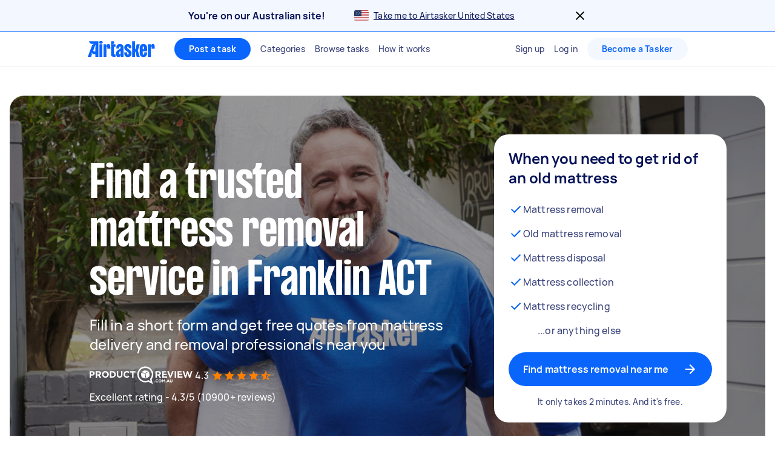

--- FILE ---
content_type: text/html; charset=utf-8
request_url: https://www.airtasker.com/au/services/mattress-removal/franklin-act/
body_size: 99523
content:

      <!doctype html>
      <html lang="en-au">
        <head>
          <title data-rh="true">Mattress Removal in Franklin ACT - Collection &amp; Disposal | Airtasker AU</title>
          <meta data-rh="true" name="description" content="Find 9 local Mattress Removals in Franklin ACT. Get FREE quotes in minutes from reviewed, rated &amp; trusted Mattress Removal Experts on Airtasker - Get More Done."/><meta data-rh="true" name="robots" content="max-image-preview:extra-large"/><meta data-rh="true" name="target-keyword" content="mattress removal services in Franklin ACT"/><meta data-rh="true" name="msvalidate.01" content="8A0B1CCF080C941CE2564028526876E2"/><meta data-rh="true" name="dcterms.modified" content="2025-11-23T12:54:00.838Z"/><meta data-rh="true" charset="utf-8"/><meta data-rh="true" property="og:title" content="Mattress Removal in Franklin ACT - Collection &amp; Disposal | Airtasker AU"/><meta data-rh="true" property="og:description" content="Find 9 local Mattress Removals in Franklin ACT. Get FREE quotes in minutes from reviewed, rated &amp; trusted Mattress Removal Experts on Airtasker - Get More Done."/><meta data-rh="true" property="og:type" content="website"/><meta data-rh="true" property="og:site_name" content="Airtasker"/><meta data-rh="true" property="og:image" content="https://airtasker-seo-assets-prod.s3.amazonaws.com/en_AU/1689672327481-mattress-removal-near-me.jpg"/><meta data-rh="true" property="og:url" content="https://www.airtasker.com/au/services/mattress-removal/franklin-act/"/><meta data-rh="true" name="twitter:card" content="summary_large_image"/><meta data-rh="true" name="viewport" content="width=device-width, initial-scale=1"/><meta data-rh="true" name="color-scheme" content="only light"/><meta data-rh="true" name="apple-mobile-web-app-capable" content="yes"/><meta data-rh="true" name="web-arch" content="seo-web"/>
          <link data-rh="true" rel="preconnect" href="https://images.airtasker.com/v7/"/><link data-rh="true" rel="dns-prefetch" href="https://images.airtasker.com/v7/"/><link data-rh="true" rel="canonical" href="https://www.airtasker.com/au/services/mattress-removal/franklin-act/"/><link data-rh="true" rel="preload" as="font" href="/static/assets/4f8eaf37c9fe1eac.woff2" type="font/woff2" crossOrigin="anonymous"/><link data-rh="true" rel="preload" as="font" href="/static/assets/d2d551d8ad8b369e.woff2" type="font/woff2" crossOrigin="anonymous"/><link data-rh="true" rel="icon" type="image/png" href="[data-uri]"/><link data-rh="true" href="/images/icon_196_2022.png" rel="shortcut icon" sizes="196x196"/><link data-rh="true" href="/images/icon_57_2022.png" rel="apple-touch-icon" sizes="57x57"/><link data-rh="true" href="/images/icon_72_2022.png" rel="apple-touch-icon" sizes="72x72"/><link data-rh="true" href="/images/icon_114_2022.png" rel="apple-touch-icon" sizes="114x114"/><link data-rh="true" href="/images/icon_144_2022.png" rel="apple-touch-icon" sizes="144x144"/><link data-rh="true" href="/images/icon_196_2022.png" rel="apple-touch-icon" sizes="196x196"/><link data-rh="true" rel="alternate" type="application/atom+xml" title="Airtasker AU Feed" href="https://www.airtasker.com/au/feed/atom.xml"/>
          <script data-rh="true" type="application/ld+json">{"@context":"http://schema.org","@type":"Organization","name":"Airtasker","url":"https://airtasker.com","logo":"https://www.airtasker.com/images/airtasker-schema-logo.svg","sameAs":["https://www.facebook.com/Airtasker/","https://twitter.com/airtasker","https://www.instagram.com/airtasker/","https://www.youtube.com/airtasker","https://www.linkedin.com/company/airtasker/","https://www.pinterest.com/airtasker/","https://en.wikipedia.org/wiki/Airtasker","https://www.wikidata.org/wiki/Q17000714","https://www.crunchbase.com/organization/airtasker"]}</script><script data-rh="true" type="text/javascript">
    !function(){var analytics=window.analytics=window.analytics||[];if(!analytics.initialize)if(analytics.invoked)window.console&&console.error&&console.error("Segment snippet included twice.");else{analytics.invoked=!0;analytics.methods=["trackSubmit","trackClick","trackLink","trackForm","pageview","identify","reset","group","track","ready","alias","debug","page","once","off","on","addSourceMiddleware"];analytics.factory=function(t){return function(){var e=Array.prototype.slice.call(arguments);e.unshift(t);analytics.push(e);return analytics}};for(var t=0;t<analytics.methods.length;t++){var e=analytics.methods[t];analytics[e]=analytics.factory(e)}analytics.load=function(t,e){var n=document.createElement("script");n.type="text/javascript";n.async=!0;n.src="https://cdn.segment.com/analytics.js/v1/"+t+"/analytics.min.js";var a=document.getElementsByTagName("script")[0];a.parentNode.insertBefore(n,a);analytics._loadOptions=e};analytics.SNIPPET_VERSION="4.1.0";
    }}();
  </script>
          
          <style data-rh="true" >@font-face {
  font-family: 'manrope';
  src: url('/static/assets/4f8eaf37c9fe1eac.woff2') format('woff2'), 
       url('/static/assets/9e8b3e75804de4ba.ttf') format('truetype');
  font-weight: 500;
  font-style: normal;
  font-display: swap;
}

@font-face {
  font-family: 'manrope';
  src: url('/static/assets/08c568d8d61e5114.woff2') format('woff2'), 
       url('/static/assets/5224ce684c5320e1.ttf') format('truetype');
  font-weight: 700;
  font-style: normal;
  font-display: swap;
}

@font-face {
  font-family: 'manrope-regular';
  src: url('/static/assets/4f8eaf37c9fe1eac.woff2') format('woff2'), 
       url('/static/assets/9e8b3e75804de4ba.ttf') format('truetype');
  font-weight: 500;
  font-style: normal;
  font-display: swap;
}

@font-face {
  font-family: 'manrope-bold';
  src: url('/static/assets/08c568d8d61e5114.woff2') format('woff2'), 
       url('/static/assets/5224ce684c5320e1.ttf') format('truetype');
  font-weight: 700;
  font-style: normal;
  font-display: swap;
}

@font-face {
  font-family: 'manrope-black';
  src: url('/static/assets/08c568d8d61e5114.woff2') format('woff2'), 
       url('/static/assets/5224ce684c5320e1.ttf') format('truetype');
  font-weight: 700;
  font-style: normal;
  font-display: swap;
}

@font-face {
  font-family: 'pp-formula-airtasker';
  src: url('/static/assets/d2d551d8ad8b369e.woff2') format('woff2'), 
       url('/static/assets/b84555b42edf2241.woff') format('woff'),
       url('/static/assets/f91d30e4bcb995de.ttf') format('truetype');
  font-weight: 700;
  font-style: normal;
  font-display: swap;
}

@font-face {
  font-family: 'pp-formula-airtasker';
  src: url('/static/assets/824d72a9ebf5e17c.woff2') format('woff2'), 
       url('/static/assets/de0326496861b5f4.woff') format('woff'),
       url('/static/assets/3f0405fbb92e2fc7.ttf') format('truetype');
  font-weight: 900;
  font-style: normal;
  font-display: swap;
}

@font-face {
  font-family: 'pp-formula-airtasker-bold';
  src: url('/static/assets/d2d551d8ad8b369e.woff2') format('woff2'), 
       url('/static/assets/b84555b42edf2241.woff') format('woff'),
       url('/static/assets/f91d30e4bcb995de.ttf') format('truetype');
  font-weight: 700;
  font-style: normal;
  font-display: swap;
}

@font-face {
  font-family: 'pp-formula-airtasker-extra-bold';
  src: url('/static/assets/824d72a9ebf5e17c.woff2') format('woff2'), 
       url('/static/assets/de0326496861b5f4.woff') format('woff'),
       url('/static/assets/3f0405fbb92e2fc7.ttf') format('truetype');
  font-weight: 900;
  font-style: normal;
  font-display: swap;
}

@font-face {
  font-family: 'pp-formula-airtasker-black';
  src: url('/static/assets/30c840a53bea5dc9.woff2') format('woff2'), 
       url('/static/assets/9a47e563ce15a3da.woff') format('woff'),
       url('/static/assets/65b6a6418c7caf52.ttf') format('truetype');
  font-weight: normal;
  font-style: normal;
  font-display: swap;
}

@font-face {
  font-family: 'parisienne';
  src: url('/static/assets/82a775783a33ce6f.ttf') format('truetype');
  font-weight: 400;
  font-style: normal;
  font-display: swap;
}
@font-face {
  font-family: 'kalam';
  src: url('/static/assets/26d8dba039c5c77b.ttf') format('truetype');
  font-weight: 300;
  font-style: normal;
  font-display: swap;
}
@font-face {
  font-family: 'handlee';
  src: url('/static/assets/54590e94ca812eef.ttf') format('truetype');
  font-weight: 400;
  font-style: normal;
  font-display: swap;
}

</style>
          <style data-styled="true" data-styled-version="5.3.11">.jhrya-d{all:unset;box-sizing:border-box;-webkit-text-fill-color:currentColor;overflow-wrap:break-word;word-wrap:break-word;word-break:break-word;cursor:pointer;display:-webkit-box;display:-webkit-flex;display:-ms-flexbox;display:flex;-webkit-flex-direction:column;-ms-flex-direction:column;flex-direction:column;}/*!sc*/
.jhrya-d:hover{-webkit-text-decoration:none;text-decoration:none;}/*!sc*/
data-styled.g3[id="Link__UnstyledLink-sc-1xsb1mu-1"]{content:"jhrya-d,"}/*!sc*/
.kVURKP{all:unset;box-sizing:border-box;-webkit-text-fill-color:currentColor;overflow-wrap:break-word;word-wrap:break-word;word-break:break-word;cursor:pointer;}/*!sc*/
.kVURKP:hover{-webkit-text-decoration:none;text-decoration:none;}/*!sc*/
data-styled.g4[id="Link__UnstyledInlineLink-sc-1xsb1mu-2"]{content:"kVURKP,"}/*!sc*/
.iBUGYI{display:-webkit-box;display:-webkit-flex;display:-ms-flexbox;display:flex;-webkit-align-items:center;-webkit-box-align:center;-ms-flex-align:center;align-items:center;-webkit-box-pack:justify;-webkit-justify-content:space-between;-ms-flex-pack:justify;justify-content:space-between;}/*!sc*/
.iBUGYI svg{max-width:24px;max-height:24px;fill:currentColor;padding-left:24px;}/*!sc*/
.iBUGYI svg{padding-left:0;}/*!sc*/
data-styled.g19[id="ButtonIconWrapper-sc-11rjj5i-0"]{content:"iBUGYI,"}/*!sc*/
.vjBvi{display:inline-block;text-align:center;white-space:nowrap;cursor:pointer;box-sizing:border-box;margin:0;border:none;border-radius:160px;color:#FFFFFF;padding-top:12px;padding-bottom:12px;padding-left:24px;padding-right:24px;font-family:manrope-bold,'Helvetica Neue',Helvetica,Arial,'Lucida Grande',sans-serif;font-size:16px;font-weight:initial;line-height:24px;-webkit-letter-spacing:0.15px;-moz-letter-spacing:0.15px;-ms-letter-spacing:0.15px;letter-spacing:0.15px;background-color:#0A65FC;-webkit-transition:background-color 120ms ease-in-out,color 120ms ease-in-out;transition:background-color 120ms ease-in-out,color 120ms ease-in-out;}/*!sc*/
.vjBvi:hover{color:#FFFFFF;}/*!sc*/
.vjBvi:focus{outline:2px solid #061257;outline-offset:2px;}/*!sc*/
.vjBvi:hover{background-color:#3B84FD;}/*!sc*/
.vjBvi:active{-webkit-transition:-webkit-transform 120ms ease-in-out;-webkit-transition:transform 120ms ease-in-out;transition:transform 120ms ease-in-out;-webkit-transform:scale(0.95);-ms-transform:scale(0.95);transform:scale(0.95);}/*!sc*/
.vjBvi span.LoadingAnimation__LoadingCircleLeft-sc-1ldpp3v-2{background-color:#F3F7FF;}/*!sc*/
.vjBvi span.LoadingAnimation__LoadingCircleMid-sc-1ldpp3v-3{background-color:rgba(243,247,255,0.6);}/*!sc*/
.vjBvi span.LoadingAnimation__LoadingCircleRight-sc-1ldpp3v-4{background-color:rgba(243,247,255,0.2);}/*!sc*/
.gtQYTR{display:inline-block;text-align:center;white-space:nowrap;cursor:pointer;box-sizing:border-box;margin:0;border:none;border-radius:160px;color:#FFFFFF;padding-top:16px;padding-bottom:16px;padding-left:24px;padding-right:24px;font-family:manrope-bold,'Helvetica Neue',Helvetica,Arial,'Lucida Grande',sans-serif;font-size:16px;font-weight:initial;line-height:24px;-webkit-letter-spacing:0.15px;-moz-letter-spacing:0.15px;-ms-letter-spacing:0.15px;letter-spacing:0.15px;width:100%;background-color:#0A65FC;-webkit-transition:background-color 120ms ease-in-out,color 120ms ease-in-out;transition:background-color 120ms ease-in-out,color 120ms ease-in-out;}/*!sc*/
.gtQYTR:hover{color:#FFFFFF;}/*!sc*/
.gtQYTR:focus{outline:2px solid #061257;outline-offset:2px;}/*!sc*/
.gtQYTR:hover{background-color:#3B84FD;}/*!sc*/
.gtQYTR:active{-webkit-transition:-webkit-transform 120ms ease-in-out;-webkit-transition:transform 120ms ease-in-out;transition:transform 120ms ease-in-out;-webkit-transform:scale(0.95);-ms-transform:scale(0.95);transform:scale(0.95);}/*!sc*/
.gtQYTR span.LoadingAnimation__LoadingCircleLeft-sc-1ldpp3v-2{background-color:#F3F7FF;}/*!sc*/
.gtQYTR span.LoadingAnimation__LoadingCircleMid-sc-1ldpp3v-3{background-color:rgba(243,247,255,0.6);}/*!sc*/
.gtQYTR span.LoadingAnimation__LoadingCircleRight-sc-1ldpp3v-4{background-color:rgba(243,247,255,0.2);}/*!sc*/
.ccouoy{margin:0;padding:0;background-color:#00000000;border:none;color:#0A65FC;font-family:manrope-regular,'Helvetica Neue',Helvetica,Arial,'Lucida Grande',sans-serif;font-size:16px;font-weight:initial;line-height:24px;-webkit-letter-spacing:0.15px;-moz-letter-spacing:0.15px;-ms-letter-spacing:0.15px;letter-spacing:0.15px;-webkit-text-decoration:none;text-decoration:none;}/*!sc*/
.ccouoy:hover{cursor:pointer;}/*!sc*/
data-styled.g20[id="Button__StyledButton-sc-117jcbc-0"]{content:"vjBvi,gtQYTR,ccouoy,"}/*!sc*/
.hYxXgr{display:inline-block;text-align:center;white-space:nowrap;cursor:pointer;box-sizing:border-box;margin:0;border:none;border-radius:160px;color:#FFFFFF;padding-top:12px;padding-bottom:12px;padding-left:24px;padding-right:24px;font-family:manrope-bold,'Helvetica Neue',Helvetica,Arial,'Lucida Grande',sans-serif;font-size:16px;font-weight:initial;line-height:24px;-webkit-letter-spacing:0.15px;-moz-letter-spacing:0.15px;-ms-letter-spacing:0.15px;letter-spacing:0.15px;background-color:#0A65FC;-webkit-transition:background-color 120ms ease-in-out,color 120ms ease-in-out;transition:background-color 120ms ease-in-out,color 120ms ease-in-out;}/*!sc*/
.hYxXgr:hover{color:#FFFFFF;}/*!sc*/
.hYxXgr:focus{outline:2px solid #061257;outline-offset:2px;}/*!sc*/
.hYxXgr:hover{background-color:#3B84FD;}/*!sc*/
.hYxXgr:active{-webkit-transition:-webkit-transform 120ms ease-in-out;-webkit-transition:transform 120ms ease-in-out;transition:transform 120ms ease-in-out;-webkit-transform:scale(0.95);-ms-transform:scale(0.95);transform:scale(0.95);}/*!sc*/
.hYxXgr span.LoadingAnimation__LoadingCircleLeft-sc-1ldpp3v-2{background-color:#F3F7FF;}/*!sc*/
.hYxXgr span.LoadingAnimation__LoadingCircleMid-sc-1ldpp3v-3{background-color:rgba(243,247,255,0.6);}/*!sc*/
.hYxXgr span.LoadingAnimation__LoadingCircleRight-sc-1ldpp3v-4{background-color:rgba(243,247,255,0.2);}/*!sc*/
.hYxXgr:focus{outline:none;}/*!sc*/
.hYxXgr:focus-visible{outline:2px solid #061257;outline-offset:2px;}/*!sc*/
.hXGNAF{display:inline-block;text-align:center;white-space:nowrap;cursor:pointer;box-sizing:border-box;margin:0;border:none;border-radius:160px;color:#FFFFFF;padding-top:8px;padding-bottom:8px;padding-left:24px;padding-right:24px;font-family:manrope-bold,'Helvetica Neue',Helvetica,Arial,'Lucida Grande',sans-serif;font-size:14px;font-weight:initial;line-height:20px;-webkit-letter-spacing:0.25px;-moz-letter-spacing:0.25px;-ms-letter-spacing:0.25px;letter-spacing:0.25px;position:relative;background-color:#0A65FC;-webkit-transition:background-color 120ms ease-in-out,color 120ms ease-in-out;transition:background-color 120ms ease-in-out,color 120ms ease-in-out;}/*!sc*/
.hXGNAF::after{content:'';display:block;position:absolute;top:-6px;bottom:-6px;left:-2px;right:-2px;}/*!sc*/
@media  (min-width:575px){.hXGNAF::after{display:none;}}/*!sc*/
.hXGNAF:hover{color:#FFFFFF;}/*!sc*/
.hXGNAF:focus{outline:2px solid #061257;outline-offset:2px;}/*!sc*/
.hXGNAF:hover{background-color:#3B84FD;}/*!sc*/
.hXGNAF:active{-webkit-transition:-webkit-transform 120ms ease-in-out;-webkit-transition:transform 120ms ease-in-out;transition:transform 120ms ease-in-out;-webkit-transform:scale(0.95);-ms-transform:scale(0.95);transform:scale(0.95);}/*!sc*/
.hXGNAF span.LoadingAnimation__LoadingCircleLeft-sc-1ldpp3v-2{background-color:#F3F7FF;}/*!sc*/
.hXGNAF span.LoadingAnimation__LoadingCircleMid-sc-1ldpp3v-3{background-color:rgba(243,247,255,0.6);}/*!sc*/
.hXGNAF span.LoadingAnimation__LoadingCircleRight-sc-1ldpp3v-4{background-color:rgba(243,247,255,0.2);}/*!sc*/
.hXGNAF:focus{outline:none;}/*!sc*/
.hXGNAF:focus-visible{outline:2px solid #061257;outline-offset:2px;}/*!sc*/
.fIjpaC{display:inline-block;text-align:center;white-space:nowrap;cursor:pointer;box-sizing:border-box;margin:0;border:none;border-radius:160px;color:#FFFFFF;padding-top:8px;padding-bottom:8px;padding-left:24px;padding-right:24px;font-family:manrope-bold,'Helvetica Neue',Helvetica,Arial,'Lucida Grande',sans-serif;font-size:14px;font-weight:initial;line-height:20px;-webkit-letter-spacing:0.25px;-moz-letter-spacing:0.25px;-ms-letter-spacing:0.25px;letter-spacing:0.25px;position:relative;background-color:#F3F7FF;color:#0A65FC;-webkit-transition:background-color 120ms ease-in-out,color 120ms ease-in-out;transition:background-color 120ms ease-in-out,color 120ms ease-in-out;}/*!sc*/
.fIjpaC::after{content:'';display:block;position:absolute;top:-6px;bottom:-6px;left:-2px;right:-2px;}/*!sc*/
@media  (min-width:575px){.fIjpaC::after{display:none;}}/*!sc*/
.fIjpaC:hover{color:#FFFFFF;}/*!sc*/
.fIjpaC:focus{outline:2px solid #061257;outline-offset:2px;}/*!sc*/
.fIjpaC:hover{background-color:#E7F0FF;color:#0A65FC;}/*!sc*/
.fIjpaC:active{-webkit-transition:-webkit-transform 120ms ease-in-out;-webkit-transition:transform 120ms ease-in-out;transition:transform 120ms ease-in-out;-webkit-transform:scale(0.95);-ms-transform:scale(0.95);transform:scale(0.95);}/*!sc*/
.fIjpaC span.LoadingAnimation__LoadingCircleLeft-sc-1ldpp3v-2{background-color:#0A65FC;}/*!sc*/
.fIjpaC span.LoadingAnimation__LoadingCircleMid-sc-1ldpp3v-3{background-color:rgba(10,101,252,0.6);}/*!sc*/
.fIjpaC span.LoadingAnimation__LoadingCircleRight-sc-1ldpp3v-4{background-color:rgba(10,101,252,0.2);}/*!sc*/
.fIjpaC:focus{outline:none;}/*!sc*/
.fIjpaC:focus-visible{outline:2px solid #061257;outline-offset:2px;}/*!sc*/
.jpmxRL{display:inline-block;text-align:center;white-space:nowrap;cursor:pointer;box-sizing:border-box;margin:0;border:none;border-radius:160px;color:#FFFFFF;padding-top:12px;padding-bottom:12px;padding-left:24px;padding-right:24px;font-family:manrope-bold,'Helvetica Neue',Helvetica,Arial,'Lucida Grande',sans-serif;font-size:16px;font-weight:initial;line-height:24px;-webkit-letter-spacing:0.15px;-moz-letter-spacing:0.15px;-ms-letter-spacing:0.15px;letter-spacing:0.15px;width:100%;background-color:#F3F7FF;color:#0A65FC;-webkit-transition:background-color 120ms ease-in-out,color 120ms ease-in-out;transition:background-color 120ms ease-in-out,color 120ms ease-in-out;}/*!sc*/
.jpmxRL:hover{color:#FFFFFF;}/*!sc*/
.jpmxRL:focus{outline:2px solid #061257;outline-offset:2px;}/*!sc*/
.jpmxRL:hover{background-color:#E7F0FF;color:#0A65FC;}/*!sc*/
.jpmxRL:active{-webkit-transition:-webkit-transform 120ms ease-in-out;-webkit-transition:transform 120ms ease-in-out;transition:transform 120ms ease-in-out;-webkit-transform:scale(0.95);-ms-transform:scale(0.95);transform:scale(0.95);}/*!sc*/
.jpmxRL span.LoadingAnimation__LoadingCircleLeft-sc-1ldpp3v-2{background-color:#0A65FC;}/*!sc*/
.jpmxRL span.LoadingAnimation__LoadingCircleMid-sc-1ldpp3v-3{background-color:rgba(10,101,252,0.6);}/*!sc*/
.jpmxRL span.LoadingAnimation__LoadingCircleRight-sc-1ldpp3v-4{background-color:rgba(10,101,252,0.2);}/*!sc*/
.jpmxRL:focus{outline:none;}/*!sc*/
.jpmxRL:focus-visible{outline:2px solid #061257;outline-offset:2px;}/*!sc*/
.derIAR{display:inline-block;text-align:center;white-space:nowrap;cursor:pointer;box-sizing:border-box;margin:0;border:none;border-radius:160px;color:#FFFFFF;padding-top:16px;padding-bottom:16px;padding-left:24px;padding-right:24px;font-family:manrope-bold,'Helvetica Neue',Helvetica,Arial,'Lucida Grande',sans-serif;font-size:16px;font-weight:initial;line-height:24px;-webkit-letter-spacing:0.15px;-moz-letter-spacing:0.15px;-ms-letter-spacing:0.15px;letter-spacing:0.15px;background-color:#FFFFFF;color:#0A65FC;-webkit-transition:background-color 120ms ease-in-out,color 120ms ease-in-out;transition:background-color 120ms ease-in-out,color 120ms ease-in-out;}/*!sc*/
.derIAR:hover{color:#FFFFFF;}/*!sc*/
.derIAR:focus{outline:2px solid #061257;outline-offset:2px;}/*!sc*/
.derIAR svg{fill:#061257;}/*!sc*/
.derIAR:hover{color:#0A65FC;background-color:#E6E7EE;}/*!sc*/
.derIAR:active{-webkit-transition:-webkit-transform 120ms ease-in-out;-webkit-transition:transform 120ms ease-in-out;transition:transform 120ms ease-in-out;-webkit-transform:scale(0.95);-ms-transform:scale(0.95);transform:scale(0.95);}/*!sc*/
.derIAR span.LoadingAnimation__LoadingCircleLeft-sc-1ldpp3v-2{background-color:#6A719A;}/*!sc*/
.derIAR span.LoadingAnimation__LoadingCircleMid-sc-1ldpp3v-3{background-color:rgba(106,113,154,0.6);}/*!sc*/
.derIAR span.LoadingAnimation__LoadingCircleRight-sc-1ldpp3v-4{background-color:rgba(106,113,154,0.2);}/*!sc*/
.derIAR:focus{outline:none;}/*!sc*/
.derIAR:focus-visible{outline:2px solid #061257;outline-offset:2px;}/*!sc*/
data-styled.g21[id="LinkButton__StyledLinkButton-sc-5ftxev-0"]{content:"hYxXgr,hXGNAF,fIjpaC,jpmxRL,derIAR,"}/*!sc*/
.coOgqw{width:100%;height:100%;background-color:#E8E8E8;}/*!sc*/
data-styled.g22[id="ResponsiveCDNImage__Image-sc-1kimq4o-0"]{content:"coOgqw,"}/*!sc*/
.lpcdnu{color:#061257;font-family:manrope-bold,'Helvetica Neue',Helvetica,Arial,'Lucida Grande',sans-serif;font-size:20px;font-weight:initial;line-height:28px;-webkit-letter-spacing:0.15px;-moz-letter-spacing:0.15px;-ms-letter-spacing:0.15px;letter-spacing:0.15px;overflow-wrap:break-word;word-wrap:break-word;word-break:break-word;-webkit-text-decoration:initial;text-decoration:initial;text-align:initial;vertical-align:initial;font-style:initial;white-space:initial;margin:0px 12px 0px 0px;padding:0px;}/*!sc*/
.eYxxky{color:#6A719A;font-family:manrope-regular,'Helvetica Neue',Helvetica,Arial,'Lucida Grande',sans-serif;font-size:14px;font-weight:initial;line-height:20px;-webkit-letter-spacing:0.25px;-moz-letter-spacing:0.25px;-ms-letter-spacing:0.25px;letter-spacing:0.25px;overflow-wrap:break-word;word-wrap:break-word;word-break:break-word;-webkit-text-decoration:initial;text-decoration:initial;text-align:initial;vertical-align:initial;font-style:initial;white-space:initial;margin:0px 0px 24px 0px;padding:0px;}/*!sc*/
.hRgEGI{color:#6A719A;font-family:manrope-bold,'Helvetica Neue',Helvetica,Arial,'Lucida Grande',sans-serif;font-size:11px;font-weight:initial;line-height:16px;-webkit-letter-spacing:1px;-moz-letter-spacing:1px;-ms-letter-spacing:1px;letter-spacing:1px;text-transform:uppercase;overflow-wrap:break-word;word-wrap:break-word;word-break:break-word;-webkit-text-decoration:initial;text-decoration:initial;text-align:initial;vertical-align:initial;font-style:initial;white-space:initial;margin:0px;padding:0px;}/*!sc*/
.jFBpfO{color:#9BA0BC;font-family:manrope-regular,'Helvetica Neue',Helvetica,Arial,'Lucida Grande',sans-serif;font-size:14px;font-weight:initial;line-height:20px;-webkit-letter-spacing:0.25px;-moz-letter-spacing:0.25px;-ms-letter-spacing:0.25px;letter-spacing:0.25px;overflow-wrap:break-word;word-wrap:break-word;word-break:break-word;-webkit-text-decoration:initial;text-decoration:initial;text-align:initial;vertical-align:initial;font-style:initial;white-space:initial;margin:0px;padding:0px;}/*!sc*/
.hzAiiC{color:#0A65FC;font-family:manrope-bold,'Helvetica Neue',Helvetica,Arial,'Lucida Grande',sans-serif;font-size:11px;font-weight:initial;line-height:16px;-webkit-letter-spacing:1px;-moz-letter-spacing:1px;-ms-letter-spacing:1px;letter-spacing:1px;text-transform:uppercase;overflow-wrap:break-word;word-wrap:break-word;word-break:break-word;-webkit-text-decoration:initial;text-decoration:initial;text-align:initial;vertical-align:initial;font-style:initial;white-space:initial;margin:0px;padding:0px;}/*!sc*/
.jQhYSa{color:#061257;font-family:manrope-regular,'Helvetica Neue',Helvetica,Arial,'Lucida Grande',sans-serif;font-size:14px;font-weight:initial;line-height:20px;-webkit-letter-spacing:0.25px;-moz-letter-spacing:0.25px;-ms-letter-spacing:0.25px;letter-spacing:0.25px;overflow-wrap:break-word;word-wrap:break-word;word-break:break-word;-webkit-text-decoration:initial;text-decoration:initial;text-align:initial;vertical-align:initial;font-style:initial;white-space:initial;margin:0px;padding:0px;}/*!sc*/
.iyMPUE{color:#FFFFFF;font-family:manrope-regular,'Helvetica Neue',Helvetica,Arial,'Lucida Grande',sans-serif;font-size:36px;font-weight:initial;line-height:40px;-webkit-letter-spacing:-0.25px;-moz-letter-spacing:-0.25px;-ms-letter-spacing:-0.25px;letter-spacing:-0.25px;overflow-wrap:break-word;word-wrap:break-word;word-break:break-word;-webkit-text-decoration:initial;text-decoration:initial;text-align:inherit;vertical-align:initial;font-style:initial;white-space:initial;margin:0px;padding:0px;}/*!sc*/
@media  (min-width:992px){.iyMPUE{font-size:48px;line-height:52px;-webkit-letter-spacing:-0.25px;-moz-letter-spacing:-0.25px;-ms-letter-spacing:-0.25px;letter-spacing:-0.25px;}}/*!sc*/
.gRTPSI{color:#FFFFFF;font-family:manrope-regular,'Helvetica Neue',Helvetica,Arial,'Lucida Grande',sans-serif;font-size:24px;font-weight:initial;line-height:32px;-webkit-letter-spacing:-0.15px;-moz-letter-spacing:-0.15px;-ms-letter-spacing:-0.15px;letter-spacing:-0.15px;overflow-wrap:break-word;word-wrap:break-word;word-break:break-word;-webkit-text-decoration:initial;text-decoration:initial;text-align:inherit;vertical-align:initial;font-style:initial;white-space:initial;margin:0px;padding:0px;}/*!sc*/
.cUJYwA{color:#FFFFFF;font-family:manrope-regular,'Helvetica Neue',Helvetica,Arial,'Lucida Grande',sans-serif;font-size:16px;font-weight:initial;line-height:24px;-webkit-letter-spacing:0.15px;-moz-letter-spacing:0.15px;-ms-letter-spacing:0.15px;letter-spacing:0.15px;overflow-wrap:break-word;word-wrap:break-word;word-break:break-word;-webkit-text-decoration:initial;text-decoration:initial;text-align:initial;vertical-align:initial;font-style:initial;white-space:initial;margin:0px;padding:0px;}/*!sc*/
.iNaQwK{color:#061257;font-family:manrope-regular,'Helvetica Neue',Helvetica,Arial,'Lucida Grande',sans-serif;font-size:32px;font-weight:initial;line-height:40px;-webkit-letter-spacing:-0.15px;-moz-letter-spacing:-0.15px;-ms-letter-spacing:-0.15px;letter-spacing:-0.15px;overflow-wrap:break-word;word-wrap:break-word;word-break:break-word;-webkit-text-decoration:initial;text-decoration:initial;text-align:initial;vertical-align:initial;font-style:initial;white-space:initial;margin:0px;padding:0px;}/*!sc*/
.bOtGaY{color:#384179;font-family:manrope-regular,'Helvetica Neue',Helvetica,Arial,'Lucida Grande',sans-serif;font-size:16px;font-weight:initial;line-height:24px;-webkit-letter-spacing:0.15px;-moz-letter-spacing:0.15px;-ms-letter-spacing:0.15px;letter-spacing:0.15px;overflow-wrap:break-word;word-wrap:break-word;word-break:break-word;-webkit-text-decoration:initial;text-decoration:initial;text-align:initial;vertical-align:initial;font-style:initial;white-space:initial;margin:0px;padding:0px;}/*!sc*/
.dGuVMf{color:#384179;font-family:manrope-regular,'Helvetica Neue',Helvetica,Arial,'Lucida Grande',sans-serif;font-size:14px;font-weight:initial;line-height:20px;-webkit-letter-spacing:0.25px;-moz-letter-spacing:0.25px;-ms-letter-spacing:0.25px;letter-spacing:0.25px;overflow-wrap:break-word;word-wrap:break-word;word-break:break-word;-webkit-text-decoration:initial;text-decoration:initial;text-align:center;vertical-align:initial;font-style:initial;white-space:initial;margin:16px 0px 0px 0px;padding:0px;}/*!sc*/
.cdYwrv{color:#061257;font-family:manrope-regular,'Helvetica Neue',Helvetica,Arial,'Lucida Grande',sans-serif;font-size:16px;font-weight:initial;line-height:24px;-webkit-letter-spacing:0.15px;-moz-letter-spacing:0.15px;-ms-letter-spacing:0.15px;letter-spacing:0.15px;overflow-wrap:break-word;word-wrap:break-word;word-break:break-word;-webkit-text-decoration:initial;text-decoration:initial;text-align:initial;vertical-align:initial;font-style:initial;white-space:initial;margin:0px 0px 4px 0px;padding:0px;}/*!sc*/
.iHAoQA{color:#6A719A;font-family:manrope-regular,'Helvetica Neue',Helvetica,Arial,'Lucida Grande',sans-serif;font-size:14px;font-weight:initial;line-height:20px;-webkit-letter-spacing:0.25px;-moz-letter-spacing:0.25px;-ms-letter-spacing:0.25px;letter-spacing:0.25px;overflow-wrap:break-word;word-wrap:break-word;word-break:break-word;-webkit-text-decoration:initial;text-decoration:initial;text-align:initial;vertical-align:initial;font-style:initial;white-space:initial;margin:0px 0px 4px 0px;padding:0px;}/*!sc*/
.bykwTU{color:#061257;font-family:manrope-bold,'Helvetica Neue',Helvetica,Arial,'Lucida Grande',sans-serif;font-size:14px;font-weight:initial;line-height:20px;-webkit-letter-spacing:0.25px;-moz-letter-spacing:0.25px;-ms-letter-spacing:0.25px;letter-spacing:0.25px;overflow-wrap:break-word;word-wrap:break-word;word-break:break-word;-webkit-text-decoration:initial;text-decoration:initial;text-align:initial;vertical-align:initial;font-style:initial;white-space:initial;margin:0px 0px 0px 5px;padding:0px;}/*!sc*/
.imBEjV{color:#6A719A;font-family:manrope-regular,'Helvetica Neue',Helvetica,Arial,'Lucida Grande',sans-serif;font-size:14px;font-weight:initial;line-height:20px;-webkit-letter-spacing:0.25px;-moz-letter-spacing:0.25px;-ms-letter-spacing:0.25px;letter-spacing:0.25px;overflow-wrap:break-word;word-wrap:break-word;word-break:break-word;-webkit-text-decoration:initial;text-decoration:initial;text-align:initial;vertical-align:initial;font-style:initial;white-space:initial;margin:0px 0px 0px 5px;padding:0px;}/*!sc*/
.bwYirb{color:#061257;font-family:manrope-regular,'Helvetica Neue',Helvetica,Arial,'Lucida Grande',sans-serif;font-size:16px;font-weight:initial;line-height:24px;-webkit-letter-spacing:0.15px;-moz-letter-spacing:0.15px;-ms-letter-spacing:0.15px;letter-spacing:0.15px;overflow-wrap:break-word;word-wrap:break-word;word-break:break-word;-webkit-text-decoration:initial;text-decoration:initial;text-align:initial;vertical-align:initial;font-style:initial;white-space:initial;margin:0px;padding:0px;}/*!sc*/
.jCvFzG{color:#384179;font-family:manrope-regular,'Helvetica Neue',Helvetica,Arial,'Lucida Grande',sans-serif;font-size:16px;font-weight:initial;line-height:24px;-webkit-letter-spacing:0.15px;-moz-letter-spacing:0.15px;-ms-letter-spacing:0.15px;letter-spacing:0.15px;overflow-wrap:break-word;word-wrap:break-word;word-break:break-word;-webkit-text-decoration:initial;text-decoration:initial;text-align:initial;vertical-align:initial;font-style:initial;white-space:initial;margin:0px 0px 24px;padding:0px;}/*!sc*/
.gouNnd{color:#FFFFFF;font-family:manrope-regular,'Helvetica Neue',Helvetica,Arial,'Lucida Grande',sans-serif;font-size:14px;font-weight:initial;line-height:20px;-webkit-letter-spacing:0.25px;-moz-letter-spacing:0.25px;-ms-letter-spacing:0.25px;letter-spacing:0.25px;overflow-wrap:break-word;word-wrap:break-word;word-break:break-word;-webkit-text-decoration:initial;text-decoration:initial;text-align:initial;vertical-align:initial;font-style:initial;white-space:initial;margin:0px;padding:0px;}/*!sc*/
.fieuRB{color:#384179;font-family:manrope-regular,'Helvetica Neue',Helvetica,Arial,'Lucida Grande',sans-serif;font-size:14px;font-weight:initial;line-height:20px;-webkit-letter-spacing:0.25px;-moz-letter-spacing:0.25px;-ms-letter-spacing:0.25px;letter-spacing:0.25px;overflow-wrap:break-word;word-wrap:break-word;word-break:break-word;-webkit-text-decoration:initial;text-decoration:initial;text-align:initial;vertical-align:initial;font-style:initial;white-space:initial;margin:0px;padding:0px;}/*!sc*/
.kCbERA{color:#061257;font-family:manrope-bold,'Helvetica Neue',Helvetica,Arial,'Lucida Grande',sans-serif;font-size:20px;font-weight:initial;line-height:28px;-webkit-letter-spacing:0.15px;-moz-letter-spacing:0.15px;-ms-letter-spacing:0.15px;letter-spacing:0.15px;overflow-wrap:break-word;word-wrap:break-word;word-break:break-word;-webkit-text-decoration:initial;text-decoration:initial;text-align:center;vertical-align:initial;font-style:initial;white-space:initial;margin:0px;padding:0px;}/*!sc*/
.hbaeIr{color:#0A65FC;font-family:manrope-regular,'Helvetica Neue',Helvetica,Arial,'Lucida Grande',sans-serif;font-size:20px;font-weight:initial;line-height:28px;-webkit-letter-spacing:0.15px;-moz-letter-spacing:0.15px;-ms-letter-spacing:0.15px;letter-spacing:0.15px;overflow-wrap:break-word;word-wrap:break-word;word-break:break-word;-webkit-text-decoration:initial;text-decoration:initial;text-align:center;vertical-align:initial;font-style:initial;white-space:initial;margin:0px;padding:0px;}/*!sc*/
.fHftmf{color:#6A719A;font-family:manrope-regular,'Helvetica Neue',Helvetica,Arial,'Lucida Grande',sans-serif;font-size:16px;font-weight:initial;line-height:24px;-webkit-letter-spacing:0.15px;-moz-letter-spacing:0.15px;-ms-letter-spacing:0.15px;letter-spacing:0.15px;overflow-wrap:break-word;word-wrap:break-word;word-break:break-word;-webkit-text-decoration:initial;text-decoration:initial;text-align:right;vertical-align:initial;font-style:initial;white-space:initial;margin:0px;padding:0px;}/*!sc*/
.llBuwZ{color:#061257;font-family:manrope-regular,'Helvetica Neue',Helvetica,Arial,'Lucida Grande',sans-serif;font-size:16px;font-weight:initial;line-height:24px;-webkit-letter-spacing:0.15px;-moz-letter-spacing:0.15px;-ms-letter-spacing:0.15px;letter-spacing:0.15px;overflow-wrap:break-word;word-wrap:break-word;word-break:break-word;-webkit-text-decoration:initial;text-decoration:initial;text-align:right;vertical-align:initial;font-style:initial;white-space:initial;margin:0px;padding:0px;}/*!sc*/
.fPQSQM{color:#6A719A;font-family:manrope-regular,'Helvetica Neue',Helvetica,Arial,'Lucida Grande',sans-serif;font-size:16px;font-weight:initial;line-height:24px;-webkit-letter-spacing:0.15px;-moz-letter-spacing:0.15px;-ms-letter-spacing:0.15px;letter-spacing:0.15px;overflow-wrap:break-word;word-wrap:break-word;word-break:break-word;-webkit-text-decoration:initial;text-decoration:initial;text-align:center;vertical-align:initial;font-style:initial;white-space:initial;margin:0px;padding:0px;}/*!sc*/
.jZuYqa{color:#061257;font-family:manrope-regular,'Helvetica Neue',Helvetica,Arial,'Lucida Grande',sans-serif;font-size:16px;font-weight:initial;line-height:24px;-webkit-letter-spacing:0.15px;-moz-letter-spacing:0.15px;-ms-letter-spacing:0.15px;letter-spacing:0.15px;overflow-wrap:break-word;word-wrap:break-word;word-break:break-word;-webkit-text-decoration:initial;text-decoration:initial;text-align:center;vertical-align:initial;font-style:initial;white-space:initial;margin:0px;padding:0px;}/*!sc*/
.dFoPDk{color:#6A719A;font-family:manrope-regular,'Helvetica Neue',Helvetica,Arial,'Lucida Grande',sans-serif;font-size:16px;font-weight:initial;line-height:24px;-webkit-letter-spacing:0.15px;-moz-letter-spacing:0.15px;-ms-letter-spacing:0.15px;letter-spacing:0.15px;overflow-wrap:break-word;word-wrap:break-word;word-break:break-word;-webkit-text-decoration:initial;text-decoration:initial;text-align:left;vertical-align:initial;font-style:initial;white-space:initial;margin:0px;padding:0px;}/*!sc*/
.gvNTqG{color:#061257;font-family:manrope-regular,'Helvetica Neue',Helvetica,Arial,'Lucida Grande',sans-serif;font-size:16px;font-weight:initial;line-height:24px;-webkit-letter-spacing:0.15px;-moz-letter-spacing:0.15px;-ms-letter-spacing:0.15px;letter-spacing:0.15px;overflow-wrap:break-word;word-wrap:break-word;word-break:break-word;-webkit-text-decoration:initial;text-decoration:initial;text-align:left;vertical-align:initial;font-style:initial;white-space:initial;margin:0px;padding:0px;}/*!sc*/
.ivDRIo{color:#061257;font-family:manrope-bold,'Helvetica Neue',Helvetica,Arial,'Lucida Grande',sans-serif;font-size:20px;font-weight:initial;line-height:28px;-webkit-letter-spacing:0.15px;-moz-letter-spacing:0.15px;-ms-letter-spacing:0.15px;letter-spacing:0.15px;overflow-wrap:break-word;word-wrap:break-word;word-break:break-word;-webkit-text-decoration:initial;text-decoration:initial;text-align:center;vertical-align:initial;font-style:initial;white-space:initial;margin:0px 0px 8px 0px;padding:0px;}/*!sc*/
.dsVJV{color:#6A719A;font-family:manrope-regular,'Helvetica Neue',Helvetica,Arial,'Lucida Grande',sans-serif;font-size:16px;font-weight:initial;line-height:24px;-webkit-letter-spacing:0.15px;-moz-letter-spacing:0.15px;-ms-letter-spacing:0.15px;letter-spacing:0.15px;overflow-wrap:break-word;word-wrap:break-word;word-break:break-word;-webkit-text-decoration:initial;text-decoration:initial;text-align:initial;vertical-align:initial;font-style:initial;white-space:initial;margin:0px;padding:0px;}/*!sc*/
.jcyOfa{color:#FFFFFF;font-family:manrope-bold,'Helvetica Neue',Helvetica,Arial,'Lucida Grande',sans-serif;font-size:20px;font-weight:initial;line-height:28px;-webkit-letter-spacing:0.15px;-moz-letter-spacing:0.15px;-ms-letter-spacing:0.15px;letter-spacing:0.15px;overflow-wrap:break-word;word-wrap:break-word;word-break:break-word;-webkit-text-decoration:initial;text-decoration:initial;text-align:initial;vertical-align:initial;font-style:initial;white-space:initial;margin:0px;padding:0px;}/*!sc*/
.iAXMen{color:#6A719A;font-family:manrope-regular,'Helvetica Neue',Helvetica,Arial,'Lucida Grande',sans-serif;font-size:12px;font-weight:initial;line-height:16px;-webkit-letter-spacing:0.25px;-moz-letter-spacing:0.25px;-ms-letter-spacing:0.25px;letter-spacing:0.25px;overflow-wrap:break-word;word-wrap:break-word;word-break:break-word;-webkit-text-decoration:initial;text-decoration:initial;text-align:initial;vertical-align:initial;font-style:initial;white-space:initial;margin:0px;padding:0px;}/*!sc*/
.bzUklM{color:#061257;font-family:manrope-bold,'Helvetica Neue',Helvetica,Arial,'Lucida Grande',sans-serif;font-size:20px;font-weight:initial;line-height:28px;-webkit-letter-spacing:0.15px;-moz-letter-spacing:0.15px;-ms-letter-spacing:0.15px;letter-spacing:0.15px;overflow-wrap:break-word;word-wrap:break-word;word-break:break-word;-webkit-text-decoration:initial;text-decoration:initial;text-align:left;vertical-align:initial;font-style:initial;white-space:initial;margin:16px 0px 12px;padding:0px;}/*!sc*/
.iWkrHt{color:#384179;font-family:manrope-regular,'Helvetica Neue',Helvetica,Arial,'Lucida Grande',sans-serif;font-size:16px;font-weight:initial;line-height:24px;-webkit-letter-spacing:0.15px;-moz-letter-spacing:0.15px;-ms-letter-spacing:0.15px;letter-spacing:0.15px;overflow-wrap:break-word;word-wrap:break-word;word-break:break-word;-webkit-text-decoration:initial;text-decoration:initial;text-align:left;vertical-align:initial;font-style:initial;white-space:initial;margin:0px;padding:0px;}/*!sc*/
.iXPyqW{color:#061257;font-family:manrope-bold,'Helvetica Neue',Helvetica,Arial,'Lucida Grande',sans-serif;font-size:16px;font-weight:initial;line-height:24px;-webkit-letter-spacing:0.15px;-moz-letter-spacing:0.15px;-ms-letter-spacing:0.15px;letter-spacing:0.15px;overflow-wrap:break-word;word-wrap:break-word;word-break:break-word;-webkit-text-decoration:initial;text-decoration:initial;text-align:left;vertical-align:initial;font-style:initial;white-space:initial;margin:8px 0px 0px 0px;padding:0px 0px 0px 16px;}/*!sc*/
.eOhFsK{color:#061257;font-family:manrope-regular,'Helvetica Neue',Helvetica,Arial,'Lucida Grande',sans-serif;font-size:20px;font-weight:initial;line-height:28px;-webkit-letter-spacing:0.15px;-moz-letter-spacing:0.15px;-ms-letter-spacing:0.15px;letter-spacing:0.15px;overflow-wrap:break-word;word-wrap:break-word;word-break:break-word;-webkit-text-decoration:initial;text-decoration:initial;text-align:initial;vertical-align:initial;font-style:initial;white-space:initial;margin:0px;padding:0px;}/*!sc*/
.dNJdhj{color:#061257;font-family:manrope-regular,'Helvetica Neue',Helvetica,Arial,'Lucida Grande',sans-serif;font-size:16px;font-weight:initial;line-height:24px;-webkit-letter-spacing:0.15px;-moz-letter-spacing:0.15px;-ms-letter-spacing:0.15px;letter-spacing:0.15px;overflow-wrap:break-word;word-wrap:break-word;word-break:break-word;-webkit-text-decoration:initial;text-decoration:initial;text-align:initial;vertical-align:initial;font-style:initial;white-space:initial;margin:8px 0px 0px 0px;padding:0px;}/*!sc*/
.bqttjA{color:#061257;font-family:manrope-regular,'Helvetica Neue',Helvetica,Arial,'Lucida Grande',sans-serif;font-size:24px;font-weight:initial;line-height:32px;-webkit-letter-spacing:-0.15px;-moz-letter-spacing:-0.15px;-ms-letter-spacing:-0.15px;letter-spacing:-0.15px;overflow-wrap:break-word;word-wrap:break-word;word-break:break-word;-webkit-text-decoration:initial;text-decoration:initial;text-align:initial;vertical-align:initial;font-style:initial;white-space:initial;margin:0px;padding:0px;}/*!sc*/
.eARdNa{color:#061257;font-family:manrope-bold,'Helvetica Neue',Helvetica,Arial,'Lucida Grande',sans-serif;font-size:12px;font-weight:initial;line-height:16px;-webkit-letter-spacing:0.25px;-moz-letter-spacing:0.25px;-ms-letter-spacing:0.25px;letter-spacing:0.25px;overflow-wrap:break-word;word-wrap:break-word;word-break:break-word;-webkit-text-decoration:initial;text-decoration:initial;text-align:initial;vertical-align:initial;font-style:initial;white-space:initial;margin:8px 0px;padding:0px;}/*!sc*/
.hPhjSs{color:#0A65FC;font-family:manrope-regular,'Helvetica Neue',Helvetica,Arial,'Lucida Grande',sans-serif;font-size:12px;font-weight:initial;line-height:16px;-webkit-letter-spacing:0.25px;-moz-letter-spacing:0.25px;-ms-letter-spacing:0.25px;letter-spacing:0.25px;overflow-wrap:break-word;word-wrap:break-word;word-break:break-word;-webkit-text-decoration:initial;text-decoration:initial;text-align:end;vertical-align:initial;font-style:initial;white-space:initial;margin:0px;padding:0px;}/*!sc*/
.gOGerw{color:#061257;font-family:manrope-bold,'Helvetica Neue',Helvetica,Arial,'Lucida Grande',sans-serif;font-size:16px;font-weight:initial;line-height:24px;-webkit-letter-spacing:0.15px;-moz-letter-spacing:0.15px;-ms-letter-spacing:0.15px;letter-spacing:0.15px;overflow-wrap:break-word;word-wrap:break-word;word-break:break-word;-webkit-text-decoration:initial;text-decoration:initial;text-align:initial;vertical-align:initial;font-style:initial;white-space:initial;margin:0px;padding:0px;}/*!sc*/
.irPIeU{color:#061257;font-family:manrope-regular,'Helvetica Neue',Helvetica,Arial,'Lucida Grande',sans-serif;font-size:16px;font-weight:initial;line-height:24px;-webkit-letter-spacing:0.15px;-moz-letter-spacing:0.15px;-ms-letter-spacing:0.15px;letter-spacing:0.15px;overflow-wrap:break-word;word-wrap:break-word;word-break:break-word;-webkit-text-decoration:initial;text-decoration:initial;text-align:initial;vertical-align:initial;font-style:initial;white-space:nowrap;margin:0px;padding:0px;}/*!sc*/
.kZWyzT{color:#061257;font-family:manrope-regular,'Helvetica Neue',Helvetica,Arial,'Lucida Grande',sans-serif;font-size:16px;font-weight:initial;line-height:24px;-webkit-letter-spacing:0.15px;-moz-letter-spacing:0.15px;-ms-letter-spacing:0.15px;letter-spacing:0.15px;overflow-wrap:break-word;word-wrap:break-word;word-break:break-word;-webkit-text-decoration:initial;text-decoration:initial;text-align:initial;vertical-align:initial;text-transform:capitalize;font-style:initial;white-space:initial;margin:0px;padding:0px;}/*!sc*/
.bEPPcT{color:#061257;font-family:manrope-regular,'Helvetica Neue',Helvetica,Arial,'Lucida Grande',sans-serif;font-size:16px;font-weight:initial;line-height:24px;-webkit-letter-spacing:0.15px;-moz-letter-spacing:0.15px;-ms-letter-spacing:0.15px;letter-spacing:0.15px;overflow-wrap:break-word;word-wrap:break-word;word-break:break-word;-webkit-text-decoration:initial;text-decoration:initial;text-align:initial;vertical-align:initial;font-style:initial;white-space:initial;margin:0px;padding:0px 8px;}/*!sc*/
.eQXDVX{color:#061257;font-family:manrope-regular,'Helvetica Neue',Helvetica,Arial,'Lucida Grande',sans-serif;font-size:16px;font-weight:initial;line-height:24px;-webkit-letter-spacing:0.15px;-moz-letter-spacing:0.15px;-ms-letter-spacing:0.15px;letter-spacing:0.15px;overflow-wrap:break-word;word-wrap:break-word;word-break:break-word;-webkit-text-decoration:initial;text-decoration:initial;text-align:initial;vertical-align:initial;font-style:label;white-space:initial;margin:0px;padding:0px;}/*!sc*/
.vpDLF{color:#061257;font-family:manrope-regular,'Helvetica Neue',Helvetica,Arial,'Lucida Grande',sans-serif;font-size:12px;font-weight:initial;line-height:16px;-webkit-letter-spacing:0.25px;-moz-letter-spacing:0.25px;-ms-letter-spacing:0.25px;letter-spacing:0.25px;overflow-wrap:break-word;word-wrap:break-word;word-break:break-word;-webkit-text-decoration:initial;text-decoration:initial;text-align:initial;vertical-align:initial;font-style:initial;white-space:initial;margin:0px;padding:0px;}/*!sc*/
data-styled.g24[id="Text__StyledTypographyComponent-sc-35e02v-0"]{content:"lpcdnu,eYxxky,hRgEGI,jFBpfO,hzAiiC,jQhYSa,iyMPUE,gRTPSI,cUJYwA,iNaQwK,bOtGaY,dGuVMf,cdYwrv,iHAoQA,bykwTU,imBEjV,bwYirb,jCvFzG,gouNnd,fieuRB,kCbERA,hbaeIr,fHftmf,llBuwZ,fPQSQM,jZuYqa,dFoPDk,gvNTqG,ivDRIo,dsVJV,jcyOfa,iAXMen,bzUklM,iWkrHt,iXPyqW,eOhFsK,dNJdhj,bqttjA,eARdNa,hPhjSs,gOGerw,irPIeU,kZWyzT,bEPPcT,eQXDVX,vpDLF,"}/*!sc*/
.iyEtVl{all:unset;box-sizing:border-box;-webkit-text-fill-color:currentColor;display:block;}/*!sc*/
data-styled.g29[id="Block-sc-2b1qiq-0"]{content:"iyEtVl,"}/*!sc*/
.euyKDl{display:-webkit-box;display:-webkit-flex;display:-ms-flexbox;display:flex;}/*!sc*/
.kUGzDZ{display:-webkit-box;display:-webkit-flex;display:-ms-flexbox;display:flex;-webkit-flex-direction:column;-ms-flex-direction:column;flex-direction:column;}/*!sc*/
.lfwRIo{display:-webkit-box;display:-webkit-flex;display:-ms-flexbox;display:flex;-webkit-flex-direction:row;-ms-flex-direction:row;flex-direction:row;-webkit-box-pack:start;-webkit-justify-content:flex-start;-ms-flex-pack:start;justify-content:flex-start;-webkit-align-items:center;-webkit-box-align:center;-ms-flex-align:center;align-items:center;}/*!sc*/
.ihkeUH{display:-webkit-box;display:-webkit-flex;display:-ms-flexbox;display:flex;-webkit-flex-direction:column;-ms-flex-direction:column;flex-direction:column;-webkit-box-pack:end;-webkit-justify-content:flex-end;-ms-flex-pack:end;justify-content:flex-end;}/*!sc*/
.gPPwOe{display:-webkit-box;display:-webkit-flex;display:-ms-flexbox;display:flex;-webkit-flex-wrap:wrap;-ms-flex-wrap:wrap;flex-wrap:wrap;-webkit-column-gap:4px;column-gap:4px;}/*!sc*/
.jwmjQN{display:-webkit-box;display:-webkit-flex;display:-ms-flexbox;display:flex;-webkit-align-items:center;-webkit-box-align:center;-ms-flex-align:center;align-items:center;-webkit-column-gap:8px;column-gap:8px;}/*!sc*/
.krvmXe{display:-webkit-box;display:-webkit-flex;display:-ms-flexbox;display:flex;-webkit-flex-direction:column;-ms-flex-direction:column;flex-direction:column;row-gap:16px;}/*!sc*/
.jTvXhZ{display:-webkit-box;display:-webkit-flex;display:-ms-flexbox;display:flex;-webkit-box-pack:center;-webkit-justify-content:center;-ms-flex-pack:center;justify-content:center;}/*!sc*/
.eSuhTw{display:-webkit-box;display:-webkit-flex;display:-ms-flexbox;display:flex;-webkit-flex-direction:row;-ms-flex-direction:row;flex-direction:row;-webkit-box-pack:start;-webkit-justify-content:flex-start;-ms-flex-pack:start;justify-content:flex-start;}/*!sc*/
data-styled.g30[id="Flex-sc-g79du2-0"]{content:"euyKDl,kUGzDZ,lfwRIo,ihkeUH,gPPwOe,jwmjQN,krvmXe,jTvXhZ,eSuhTw,"}/*!sc*/
.fA-dQZi{all:unset;box-sizing:border-box;-webkit-text-fill-color:currentColor;}/*!sc*/
.fA-dQZi:enabled{cursor:pointer;}/*!sc*/
.fA-dQZi:disabled{cursor:default;}/*!sc*/
data-styled.g49[id="UnstyledButton-sc-2qv5wn-0"]{content:"fA-dQZi,"}/*!sc*/
.hJaNmQ{box-sizing:border-box;display:block;-webkit-flex:0 1 auto;-ms-flex:0 1 auto;flex:0 1 auto;-webkit-flex-direction:column;-ms-flex-direction:column;flex-direction:column;-webkit-flex-wrap:wrap;-ms-flex-wrap:wrap;flex-wrap:wrap;-webkit-box-pack:center;-webkit-justify-content:center;-ms-flex-pack:center;justify-content:center;-webkit-align-content:unset;-ms-flex-line-pack:unset;align-content:unset;-webkit-align-items:center;-webkit-box-align:center;-ms-flex-align:center;align-items:center;-webkit-align-self:unset;-ms-flex-item-align:unset;align-self:unset;margin:0px;padding:24px 24px 0px 24px;border-radius:0px;border-width:0px;border-color:#061257;width:100%;}/*!sc*/
.dLVQxR{box-sizing:border-box;display:-webkit-box;display:-webkit-flex;display:-ms-flexbox;display:flex;-webkit-flex:0 1 auto;-ms-flex:0 1 auto;flex:0 1 auto;-webkit-flex-direction:row;-ms-flex-direction:row;flex-direction:row;-webkit-flex-wrap:wrap;-ms-flex-wrap:wrap;flex-wrap:wrap;-webkit-box-pack:start;-webkit-justify-content:flex-start;-ms-flex-pack:start;justify-content:flex-start;-webkit-align-content:unset;-ms-flex-line-pack:unset;align-content:unset;-webkit-align-items:center;-webkit-box-align:center;-ms-flex-align:center;align-items:center;-webkit-align-self:unset;-ms-flex-item-align:unset;align-self:unset;margin:0px;padding:0px;border-radius:0px;border-width:0px;border-color:#061257;width:100%;}/*!sc*/
.xqjUt{box-sizing:border-box;display:block;-webkit-flex:0 1 auto;-ms-flex:0 1 auto;flex:0 1 auto;-webkit-box-flex:1;-webkit-flex-grow:1;-ms-flex-positive:1;flex-grow:1;-webkit-flex-direction:column;-ms-flex-direction:column;flex-direction:column;-webkit-flex-wrap:wrap;-ms-flex-wrap:wrap;flex-wrap:wrap;-webkit-box-pack:center;-webkit-justify-content:center;-ms-flex-pack:center;justify-content:center;-webkit-align-content:unset;-ms-flex-line-pack:unset;align-content:unset;-webkit-align-items:center;-webkit-box-align:center;-ms-flex-align:center;align-items:center;-webkit-align-self:unset;-ms-flex-item-align:unset;align-self:unset;margin:0px 0px 0px 12px;padding:0px;border-radius:0px;border-width:0px;border-color:#061257;}/*!sc*/
.eaHUjW{box-sizing:border-box;display:-webkit-box;display:-webkit-flex;display:-ms-flexbox;display:flex;-webkit-flex:0 1 auto;-ms-flex:0 1 auto;flex:0 1 auto;-webkit-flex-direction:row;-ms-flex-direction:row;flex-direction:row;-webkit-flex-wrap:wrap;-ms-flex-wrap:wrap;flex-wrap:wrap;-webkit-box-pack:start;-webkit-justify-content:flex-start;-ms-flex-pack:start;justify-content:flex-start;-webkit-align-content:unset;-ms-flex-line-pack:unset;align-content:unset;-webkit-align-items:center;-webkit-box-align:center;-ms-flex-align:center;align-items:center;-webkit-align-self:unset;-ms-flex-item-align:unset;align-self:unset;margin:0px;padding:0px;border-radius:0px;border-width:0px;border-color:#061257;}/*!sc*/
.iVnwxg{box-sizing:border-box;display:block;-webkit-flex:0 1 auto;-ms-flex:0 1 auto;flex:0 1 auto;-webkit-flex-direction:column;-ms-flex-direction:column;flex-direction:column;-webkit-flex-wrap:wrap;-ms-flex-wrap:wrap;flex-wrap:wrap;-webkit-box-pack:center;-webkit-justify-content:center;-ms-flex-pack:center;justify-content:center;-webkit-align-content:unset;-ms-flex-line-pack:unset;align-content:unset;-webkit-align-items:center;-webkit-box-align:center;-ms-flex-align:center;align-items:center;-webkit-align-self:unset;-ms-flex-item-align:unset;align-self:unset;margin:0px;padding:0px 32px;border-radius:0px;border-width:0px;border-color:#061257;position:relative;}/*!sc*/
.aeOUK{box-sizing:border-box;display:block;-webkit-flex:0 1 auto;-ms-flex:0 1 auto;flex:0 1 auto;-webkit-flex-direction:column;-ms-flex-direction:column;flex-direction:column;-webkit-flex-wrap:wrap;-ms-flex-wrap:wrap;flex-wrap:wrap;-webkit-box-pack:center;-webkit-justify-content:center;-ms-flex-pack:center;justify-content:center;-webkit-align-content:unset;-ms-flex-line-pack:unset;align-content:unset;-webkit-align-items:center;-webkit-box-align:center;-ms-flex-align:center;align-items:center;-webkit-align-self:unset;-ms-flex-item-align:unset;align-self:unset;margin:0px 0px 0px 12px;padding:0px;border-radius:0px;border-width:0px;border-color:#061257;}/*!sc*/
.dfUyfw{box-sizing:border-box;display:-webkit-box;display:-webkit-flex;display:-ms-flexbox;display:flex;-webkit-flex:0 1 auto;-ms-flex:0 1 auto;flex:0 1 auto;-webkit-flex-shrink:0;-ms-flex-negative:0;flex-shrink:0;-webkit-flex-direction:row;-ms-flex-direction:row;flex-direction:row;-webkit-flex-wrap:nowrap;-ms-flex-wrap:nowrap;flex-wrap:nowrap;-webkit-box-pack:start;-webkit-justify-content:flex-start;-ms-flex-pack:start;justify-content:flex-start;-webkit-align-content:unset;-ms-flex-line-pack:unset;align-content:unset;-webkit-align-items:flex-start;-webkit-box-align:flex-start;-ms-flex-align:flex-start;align-items:flex-start;-webkit-align-self:unset;-ms-flex-item-align:unset;align-self:unset;margin:0px;padding:0px;border-radius:0px;border-width:0px;border-color:#061257;}/*!sc*/
.hvlaTv{box-sizing:border-box;display:block;-webkit-flex:0 1 auto;-ms-flex:0 1 auto;flex:0 1 auto;-webkit-flex-shrink:0;-ms-flex-negative:0;flex-shrink:0;-webkit-flex-direction:column;-ms-flex-direction:column;flex-direction:column;-webkit-flex-wrap:wrap;-ms-flex-wrap:wrap;flex-wrap:wrap;-webkit-box-pack:center;-webkit-justify-content:center;-ms-flex-pack:center;justify-content:center;-webkit-align-content:unset;-ms-flex-line-pack:unset;align-content:unset;-webkit-align-items:center;-webkit-box-align:center;-ms-flex-align:center;align-items:center;-webkit-align-self:unset;-ms-flex-item-align:unset;align-self:unset;margin:0px;padding:0px;border-radius:0px;border-width:0px;border-color:#061257;}/*!sc*/
.csmkoq{box-sizing:border-box;display:block;-webkit-flex:0 1 auto;-ms-flex:0 1 auto;flex:0 1 auto;-webkit-box-flex:1;-webkit-flex-grow:1;-ms-flex-positive:1;flex-grow:1;-webkit-flex-direction:column;-ms-flex-direction:column;flex-direction:column;-webkit-flex-wrap:wrap;-ms-flex-wrap:wrap;flex-wrap:wrap;-webkit-box-pack:center;-webkit-justify-content:center;-ms-flex-pack:center;justify-content:center;-webkit-align-content:unset;-ms-flex-line-pack:unset;align-content:unset;-webkit-align-items:center;-webkit-box-align:center;-ms-flex-align:center;align-items:center;-webkit-align-self:unset;-ms-flex-item-align:unset;align-self:unset;margin:0px;padding:0px 0px 0px 0px;border-radius:0px;border-width:0px;border-color:#061257;}/*!sc*/
data-styled.g84[id="Box-sc-32o1rb-0"]{content:"hJaNmQ,dLVQxR,xqjUt,eaHUjW,iVnwxg,aeOUK,dfUyfw,hvlaTv,csmkoq,"}/*!sc*/
.fAYpCc > :nth-child(n - 1){margin:0 8px 0 0;}/*!sc*/
.fAYpCc > :last-child{margin:0;}/*!sc*/
data-styled.g205[id="GapedSpacing__GapedSpacingBase-sc-pflj5m-0"]{content:"fAYpCc,"}/*!sc*/
.kIUxPt{display:block;-webkit-box-pack:center;-webkit-justify-content:center;-ms-flex-pack:center;justify-content:center;-webkit-align-content:unset;-ms-flex-line-pack:unset;align-content:unset;-webkit-align-items:center;-webkit-box-align:center;-ms-flex-align:center;align-items:center;width:100%;margin:0px;vertical-align:top;height:100%;-webkit-flex:0 0 auto;-ms-flex:0 0 auto;flex:0 0 auto;width:calc(100% - 16px);}/*!sc*/
.kIUxPt:first-child:last-child{margin:0px;max-width:calc(100% - 16px);}/*!sc*/
@media  (min-width:575px){.kIUxPt{-webkit-flex:1 1 auto;-ms-flex:1 1 auto;flex:1 1 auto;width:auto;-webkit-flex:0 0 auto;-ms-flex:0 0 auto;flex:0 0 auto;width:calc(33.333333333333336% - 16px);}.kIUxPt:first-child,.kIUxPt:last-child{-webkit-flex:0 0 auto;-ms-flex:0 0 auto;flex:0 0 auto;}}/*!sc*/
.KDarm{display:block;-webkit-box-pack:center;-webkit-justify-content:center;-ms-flex-pack:center;justify-content:center;-webkit-align-content:unset;-ms-flex-line-pack:unset;align-content:unset;-webkit-align-items:center;-webkit-box-align:center;-ms-flex-align:center;align-items:center;width:100%;margin:0px auto;vertical-align:top;height:100%;-webkit-flex:0 0 auto;-ms-flex:0 0 auto;flex:0 0 auto;width:calc(100% - 16px);}/*!sc*/
.KDarm:first-child:last-child{margin:0px auto;max-width:calc(100% - 16px);}/*!sc*/
@media  (min-width:575px){.KDarm{-webkit-flex:1 1 auto;-ms-flex:1 1 auto;flex:1 1 auto;width:auto;-webkit-flex:0 0 auto;-ms-flex:0 0 auto;flex:0 0 auto;width:calc(66.66666666666667% - 16px);}.KDarm:first-child,.KDarm:last-child{-webkit-flex:0 0 auto;-ms-flex:0 0 auto;flex:0 0 auto;}}/*!sc*/
data-styled.g223[id="Column-sc-4oglp9-0"]{content:"kIUxPt,KDarm,"}/*!sc*/
.cZdqPC{display:block;}/*!sc*/
.cZdqPC:last-child{margin-bottom:0px;}/*!sc*/
@media  (min-width:768px) and (max-width:991px){.cZdqPC{max-width:1016px;}}/*!sc*/
@media  (min-width:768px){.cZdqPC{display:-webkit-box;display:-webkit-flex;display:-ms-flexbox;display:flex;max-width:1216px;margin:0px;-webkit-align-content:center;-ms-flex-line-pack:center;align-content:center;-webkit-flex-wrap:wrap;-ms-flex-wrap:wrap;flex-wrap:wrap;}}/*!sc*/
data-styled.g224[id="Grid-sc-km3qtk-0"]{content:"cZdqPC,"}/*!sc*/
.gulGFT{position:absolute;top:40px;margin-top:8px;margin-right:8px;height:auto;}/*!sc*/
.gulGFT .categories-enter{display:block;-webkit-animation:fvtXq 225ms ease-out normal forwards;animation:fvtXq 225ms ease-out normal forwards;}/*!sc*/
.gulGFT .categories-enter-done{display:block;opacity:1;}/*!sc*/
.gulGFT .categories-exit{-webkit-animation:gHmQJP 225ms ease-out normal forwards;animation:gHmQJP 225ms ease-out normal forwards;}/*!sc*/
.gulGFT .categories-exit-done{opacity:0;}/*!sc*/
.gulGFT .categories-list-enter-active{-webkit-animation:lbWRkT 450ms ease-out normal forwards;animation:lbWRkT 450ms ease-out normal forwards;}/*!sc*/
data-styled.g225[id="Categories__CategoriesNavWrapper-sc-sjd8n2-0"]{content:"gulGFT,"}/*!sc*/
.jOSEEX{opacity:0;background-color:#FFFFFF;border-color:#9BA0BC;border-width:1px;border-style:solid;border-radius:12px;font-size:12px;z-index:9999;min-width:713px;position:fixed;top:57px;width:100%;left:0;right:0;margin:0;display:none;}/*!sc*/
.jOSEEX::before{left:20px;border-color:#00000000;border-width:5px;border-style:solid;border-bottom-color:#9BA0BC;}/*!sc*/
.jOSEEX::after{left:21px;border-color:#00000000;border-width:4px;border-style:solid;border-bottom-color:#F3F3F7;}/*!sc*/
.jOSEEX::after,.jOSEEX::before{content:none;display:block;position:absolute;bottom:100%;}/*!sc*/
@media  (min-width:1023px){.jOSEEX{position:relative;top:0;}.jOSEEX::after,.jOSEEX::before{content:'';}}/*!sc*/
data-styled.g226[id="Categories__Wrapper-sc-sjd8n2-1"]{content:"jOSEEX,"}/*!sc*/
.bDORBC{height:100%;}/*!sc*/
data-styled.g227[id="Categories__StyledGrid-sc-sjd8n2-2"]{content:"bDORBC,"}/*!sc*/
.ha-dqlO{list-style-type:none;-webkit-column-count:4;column-count:4;margin:0;padding:0;}/*!sc*/
data-styled.g228[id="Categories__List-sc-sjd8n2-3"]{content:"ha-dqlO,"}/*!sc*/
.kZErSN{text-transform:capitalize;}/*!sc*/
.kZErSN a{color:#061257;-webkit-text-decoration:none;text-decoration:none;display:block;padding-left:4px;padding-right:4px;box-sizing:border-box;overflow:hidden;text-overflow:ellipsis;line-height:24px;}/*!sc*/
.kZErSN a:hover{-webkit-text-decoration:underline;text-decoration:underline;}/*!sc*/
.gbWNKx{text-transform:capitalize;}/*!sc*/
.gbWNKx a{color:#0A65FC;-webkit-text-decoration:none;text-decoration:none;display:block;padding-left:4px;padding-right:4px;box-sizing:border-box;overflow:hidden;text-overflow:ellipsis;line-height:24px;}/*!sc*/
.gbWNKx a:hover{-webkit-text-decoration:underline;text-decoration:underline;}/*!sc*/
data-styled.g229[id="Categories__ListItem-sc-sjd8n2-4"]{content:"kZErSN,gbWNKx,"}/*!sc*/
.jTlJUR{height:auto;box-sizing:border-box;padding:24px 0px 0px 24px;-webkit-box-flex:1;-webkit-flex-grow:1;-ms-flex-positive:1;flex-grow:1;}/*!sc*/
.ginsMn{height:auto;box-sizing:border-box;padding:24px 0px;-webkit-box-flex:1;-webkit-flex-grow:1;-ms-flex-positive:1;flex-grow:1;}/*!sc*/
data-styled.g230[id="Categories__StyledColumn-sc-sjd8n2-5"]{content:"jTlJUR,ginsMn,"}/*!sc*/
.fCuvjD{border-radius:12px;}/*!sc*/
data-styled.g231[id="Categories__RightStyledColumn-sc-sjd8n2-6"]{content:"fCuvjD,"}/*!sc*/
.eorypF{background-color:#F3F3F7;border-top-left-radius:12px;border-bottom-left-radius:12px;}/*!sc*/
data-styled.g232[id="Categories__CategoryColumn-sc-sjd8n2-7"]{content:"eorypF,"}/*!sc*/
.gAWJEO{position:relative;display:block;padding:0;background-color:#FFFFFF;border-radius:12px;margin-top:8px;margin-right:8px;opacity:0.75;}/*!sc*/
.gAWJEO:focus{outline:none;box-shadow:none;}/*!sc*/
.gAWJEO:hover{background-color:#FFFFFF;}/*!sc*/
.ksAWZJ{position:relative;display:block;padding:0;background-color:#FFFFFF;border-radius:12px;margin-top:8px;margin-bottom:8px;border-top-right-radius:0;border-bottom-right-radius:0;}/*!sc*/
.ksAWZJ:focus{outline:none;box-shadow:none;}/*!sc*/
.ksAWZJ:hover{background-color:#FFFFFF;}/*!sc*/
data-styled.g233[id="Categories__StyledButton-sc-sjd8n2-8"]{content:"gAWJEO,ksAWZJ,"}/*!sc*/
.eZgfVW{padding-left:18px;padding-right:48px;margin-top:12px;margin-bottom:12px;}/*!sc*/
data-styled.g234[id="Categories__StyledButtonWrapper-sc-sjd8n2-9"]{content:"eZgfVW,"}/*!sc*/
.cSkgYk{max-width:165px;white-space:normal;font-weight:bold;}/*!sc*/
data-styled.g235[id="Categories__Title-sc-sjd8n2-10"]{content:"cSkgYk,"}/*!sc*/
.keQWFd{max-width:165px;white-space:normal;}/*!sc*/
data-styled.g236[id="Categories__Description-sc-sjd8n2-11"]{content:"keQWFd,"}/*!sc*/
.cQvRyO{padding-right:8px;}/*!sc*/
data-styled.g237[id="Categories__TaskerDescription-sc-sjd8n2-12"]{content:"cQvRyO,"}/*!sc*/
.hKDqIG{position:absolute;background-color:#0A65FC;width:2px;height:44px;border-radius:4px;margin-top:auto;margin-bottom:auto;top:0;bottom:0;}/*!sc*/
data-styled.g238[id="Categories__Border-sc-sjd8n2-13"]{content:"hKDqIG,"}/*!sc*/
.gJhjov{-webkit-box-pack:center;-webkit-justify-content:center;-ms-flex-pack:center;justify-content:center;padding-left:16px;padding-right:16px;}/*!sc*/
.gJhjov svg{width:111px;height:auto;fill:#0A65FC;}/*!sc*/
[data-focusmode='keyboard'] .DesktopNavbar__LogoWrapper-sc-dkhgf1-0:focus{border-radius:4px;outline-style:solid;outline-color:#061257;outline-width:2px;}/*!sc*/
data-styled.g239[id="DesktopNavbar__LogoWrapper-sc-dkhgf1-0"]{content:"gJhjov,"}/*!sc*/
.erdsZC{display:-webkit-box;display:-webkit-flex;display:-ms-flexbox;display:flex;width:100%;-webkit-box-pack:justify;-webkit-justify-content:space-between;-ms-flex-pack:justify;justify-content:space-between;padding-left:16px;padding-right:16px;}/*!sc*/
data-styled.g240[id="DesktopNavbar__NavSection-sc-dkhgf1-1"]{content:"erdsZC,"}/*!sc*/
.IDDcL{display:-webkit-box;display:-webkit-flex;display:-ms-flexbox;display:flex;-webkit-align-items:center;-webkit-box-align:center;-ms-flex-align:center;align-items:center;}/*!sc*/
.IDDcL > *:not(:last-child){margin-right:16px;}/*!sc*/
data-styled.g241[id="DesktopNavbar__NavBlock-sc-dkhgf1-2"]{content:"IDDcL,"}/*!sc*/
.bNDtoh{height:100%;}/*!sc*/
data-styled.g242[id="DesktopNavbar__CategoriesLinkWrapper-sc-dkhgf1-3"]{content:"bNDtoh,"}/*!sc*/
.dNmzLU{overflow-wrap:initial;word-wrap:initial;word-break:initial;-webkit-flex-direction:row;-ms-flex-direction:row;flex-direction:row;height:100%;position:relative;-webkit-align-items:center;-webkit-box-align:center;-ms-flex-align:center;align-items:center;-webkit-box-pack:center;-webkit-justify-content:center;-ms-flex-pack:center;justify-content:center;font-family:manrope-regular,'Helvetica Neue',Helvetica,Arial,'Lucida Grande',sans-serif;font-size:14px;font-weight:initial;line-height:20px;-webkit-letter-spacing:0.25px;-moz-letter-spacing:0.25px;-ms-letter-spacing:0.25px;letter-spacing:0.25px;color:#384179;}/*!sc*/
.dNmzLU::before{content:'';display:block;position:absolute;top:0;height:3px;width:100%;opacity:0;background-color:#0A65FC;-webkit-transform:translateY(-100%);-ms-transform:translateY(-100%);transform:translateY(-100%);-webkit-transition:-webkit-transform 0.2s cubic-bezier(0.615,0.19,0.305,0.91);-webkit-transition:transform 0.2s cubic-bezier(0.615,0.19,0.305,0.91);transition:transform 0.2s cubic-bezier(0.615,0.19,0.305,0.91);border-radius:0 0 3px 3px;}/*!sc*/
.dNmzLU:hover,.dNmzLU:focus{color:#0A65FC;}/*!sc*/
.dNmzLU:hover::before,.dNmzLU:focus::before{opacity:1;-webkit-transform:translateY(0%);-ms-transform:translateY(0%);transform:translateY(0%);}/*!sc*/
data-styled.g243[id="DesktopNavbar__NavLink-sc-dkhgf1-4"]{content:"dNmzLU,"}/*!sc*/
.dCDpJj{position:relative;}/*!sc*/
data-styled.g244[id="DesktopNavbar__NavLinkLabel-sc-dkhgf1-5"]{content:"dCDpJj,"}/*!sc*/
.loLefe{display:-webkit-box;display:-webkit-flex;display:-ms-flexbox;display:flex;position:relative;height:100%;max-width:1023px;margin-left:auto;margin-right:auto;}/*!sc*/
data-styled.g250[id="DesktopNavbar__DesktopNavbarContent-sc-dkhgf1-11"]{content:"loLefe,"}/*!sc*/
.djLFYJ{width:100%;height:57px;box-sizing:border-box;background-color:#FFFFFF;border-bottom-color:#F3F3F7;border-bottom-width:1px;border-bottom-style:solid;}/*!sc*/
data-styled.g251[id="DesktopNavbar__DesktopNavbarWrapper-sc-dkhgf1-12"]{content:"djLFYJ,"}/*!sc*/
.dcUCrH{position:relative;width:100%;height:69px;box-sizing:border-box;background-color:#FFFFFF;border-bottom-color:#CDD0DD;border-bottom-width:1px;border-bottom-style:solid;}/*!sc*/
data-styled.g253[id="MobileNavbar__MobileNavbarWrapper-sc-1evooj-0"]{content:"dcUCrH,"}/*!sc*/
.kwfvxz{display:-webkit-box;display:-webkit-flex;display:-ms-flexbox;display:flex;-webkit-align-items:center;-webkit-box-align:center;-ms-flex-align:center;align-items:center;-webkit-box-pack:justify;-webkit-justify-content:space-between;-ms-flex-pack:justify;justify-content:space-between;height:100%;padding-left:16px;padding-right:16px;}/*!sc*/
data-styled.g254[id="MobileNavbar__MobileNavSection-sc-1evooj-1"]{content:"kwfvxz,"}/*!sc*/
.kopNKH{-webkit-box-pack:center;-webkit-justify-content:center;-ms-flex-pack:center;justify-content:center;opacity:1;visibility:visible;margin:0;-webkit-transition:0.3s ease-out;transition:0.3s ease-out;}/*!sc*/
.kopNKH svg{width:142px;height:auto;fill:#0A65FC;}/*!sc*/
data-styled.g255[id="MobileNavbar__LogoWrapper-sc-1evooj-2"]{content:"kopNKH,"}/*!sc*/
.fFJqSd{display:-webkit-box;display:-webkit-flex;display:-ms-flexbox;display:flex;}/*!sc*/
.fFJqSd > svg{fill:#384179;width:40px;height:40px;}/*!sc*/
data-styled.g256[id="MobileNavbar__HamburgerWrapper-sc-1evooj-3"]{content:"fFJqSd,"}/*!sc*/
.jLYZYk{display:-webkit-box;display:-webkit-flex;display:-ms-flexbox;display:flex;-webkit-transition:width 0.5s ease-in-out;transition:width 0.5s ease-in-out;min-height:44px;min-width:44px;padding:0;-webkit-align-items:center;-webkit-box-align:center;-ms-flex-align:center;align-items:center;-webkit-box-pack:center;-webkit-justify-content:center;-ms-flex-pack:center;justify-content:center;font-family:manrope-regular,'Helvetica Neue',Helvetica,Arial,'Lucida Grande',sans-serif;font-size:14px;font-weight:initial;line-height:20px;-webkit-letter-spacing:0.25px;-moz-letter-spacing:0.25px;-ms-letter-spacing:0.25px;letter-spacing:0.25px;font-size:26px;}/*!sc*/
data-styled.g257[id="MobileNavbar__MobilePostTaskButton-sc-1evooj-4"]{content:"jLYZYk,"}/*!sc*/
.bLyxJl{z-index:1001;position:-webkit-sticky;position:sticky;top:0;left:0;width:100%;}/*!sc*/
data-styled.g259[id="Navbar__NavbarWrapper-sc-158pkyx-0"]{content:"bLyxJl,"}/*!sc*/
html{overflow-y:scroll;}/*!sc*/
body{background-color:#FFFFFF;margin:0;font-family:manrope,"Helvetica Neue",Helvetica,Arial,"Lucida Grande",sans-serif;-webkit-font-smoothing:antialiased;-moz-osx-font-smoothing:grayscale;display:-webkit-box;display:-webkit-flex;display:-ms-flexbox;display:flex;-webkit-flex-direction:column;-ms-flex-direction:column;flex-direction:column;}/*!sc*/
[data-focusmode="mouse"] *:focus{outline:none;}/*!sc*/
#react-root,#react-root #overlay-provider{min-height:100vh;display:-webkit-box;display:-webkit-flex;display:-ms-flexbox;display:flex;-webkit-flex-direction:column;-ms-flex-direction:column;flex-direction:column;}/*!sc*/
data-styled.g301[id="sc-global-hVYMbM1"]{content:"sc-global-hVYMbM1,"}/*!sc*/
.gfnRnK{width:100%;background-color:#FFFFFF;}/*!sc*/
data-styled.g303[id="App__AppContainer-sc-1fbhhqy-1"]{content:"gfnRnK,"}/*!sc*/
.Oozhp{padding-left:24px;padding-right:10px;}/*!sc*/
@media  (min-width:768px){.Oozhp{padding-left:0;padding-right:0;}}/*!sc*/
data-styled.g304[id="FooterMenu__Wrapper-sc-vk5y68-0"]{content:"Oozhp,"}/*!sc*/
.dgGDux{cursor:pointer;height:72px;display:-webkit-box;display:-webkit-flex;display:-ms-flexbox;display:flex;-webkit-box-pack:justify;-webkit-justify-content:space-between;-ms-flex-pack:justify;justify-content:space-between;-webkit-align-items:center;-webkit-box-align:center;-ms-flex-align:center;align-items:center;}/*!sc*/
@media  (min-width:768px){.dgGDux{pointer-events:none;margin-bottom:10px;}.dgGDux:hover{color:#9BA0BC;}}/*!sc*/
data-styled.g305[id="FooterMenu__Heading-sc-vk5y68-1"]{content:"dgGDux,"}/*!sc*/
.cgpghw{color:#9BA0BC;font-size:16px;overflow:hidden;}/*!sc*/
@media  (min-width:768px){.cgpghw{font-size:12px;color:#CDD0DD;}}/*!sc*/
.cgpghw:hover,.cgpghw:focus{color:#FFFFFF;}/*!sc*/
[data-focusmode='keyboard'] .FooterMenu__Child-sc-vk5y68-2:focus{border-radius:4px;outline-style:solid;outline-color:#FFFFFF;outline-width:1px;}/*!sc*/
data-styled.g306[id="FooterMenu__Child-sc-vk5y68-2"]{content:"cgpghw,"}/*!sc*/
.cgkmgr{display:-webkit-box;display:-webkit-flex;display:-ms-flexbox;display:flex;-webkit-flex-direction:column;-ms-flex-direction:column;flex-direction:column;}/*!sc*/
.cgkmgr .FooterMenu__Child-sc-vk5y68-2{height:0;opacity:0;overflow:hidden;display:-webkit-box;display:-webkit-flex;display:-ms-flexbox;display:flex;-webkit-box-pack:center;-webkit-justify-content:center;-ms-flex-pack:center;justify-content:center;-webkit-transition:opacity 0.3s ease-in-out 0s,height 0.3s ease-in-out 0.1s;transition:opacity 0.3s ease-in-out 0s,height 0.3s ease-in-out 0.1s;}/*!sc*/
@media  (min-width:768px){.cgkmgr .FooterMenu__Child-sc-vk5y68-2{height:28px;opacity:1;}}/*!sc*/
data-styled.g307[id="FooterMenu__MenuItems-sc-vk5y68-3"]{content:"cgkmgr,"}/*!sc*/
.lmRMOX{display:-webkit-box;display:-webkit-flex;display:-ms-flexbox;display:flex;margin-right:20px;}/*!sc*/
.lmRMOX svg{fill:#0A65FC;}/*!sc*/
@media  (min-width:768px){.lmRMOX{display:none;}}/*!sc*/
data-styled.g308[id="FooterMenu__ExpandCollapseIcon-sc-vk5y68-4"]{content:"lmRMOX,"}/*!sc*/
.hcwSGk{font-size:16px;font-weight:bold;color:#FFFFFF;}/*!sc*/
data-styled.g309[id="FooterMenu__Label-sc-vk5y68-5"]{content:"hcwSGk,"}/*!sc*/
.bZtMGS{height:24px;-webkit-align-items:center;-webkit-box-align:center;-ms-flex-align:center;align-items:center;-webkit-column-gap:12px;column-gap:12px;}/*!sc*/
data-styled.g310[id="FooterStatic__SocialIcons-sc-1h1n3wd-0"]{content:"bZtMGS,"}/*!sc*/
.ghQzyh{display:-webkit-box;display:-webkit-flex;display:-ms-flexbox;display:flex;}/*!sc*/
.ghQzyh:hover{opacity:0.5;}/*!sc*/
data-styled.g311[id="FooterStatic__SocialMediaLink-sc-1h1n3wd-1"]{content:"ghQzyh,"}/*!sc*/
.gpEMAb{padding:24px;-webkit-align-items:flex-start;-webkit-box-align:flex-start;-ms-flex-align:flex-start;align-items:flex-start;row-gap:32px;}/*!sc*/
@media  (min-width:768px){.gpEMAb{padding-top:64px;padding-bottom:48px;padding-left:0;padding-right:0;-webkit-flex-direction:row;-ms-flex-direction:row;flex-direction:row;-webkit-box-pack:justify;-webkit-justify-content:space-between;-ms-flex-pack:justify;justify-content:space-between;-webkit-align-items:center;-webkit-box-align:center;-ms-flex-align:center;align-items:center;}}/*!sc*/
data-styled.g312[id="FooterStatic__StyledFooterLinks-sc-1h1n3wd-2"]{content:"gpEMAb,"}/*!sc*/
.gkbtAz{width:100%;max-width:1350px;background-color:#061257;}/*!sc*/
@media  (min-width:575px){.gkbtAz{margin-left:16px;margin-right:16px;border-radius:16px;padding-top:48px;padding-left:24px;padding-right:24px;}}/*!sc*/
data-styled.g313[id="FooterStatic__Wrapper-sc-1h1n3wd-3"]{content:"gkbtAz,"}/*!sc*/
.dMaeXM{width:100%;}/*!sc*/
@media  (min-width:768px){.dMaeXM{-webkit-flex-direction:row;-ms-flex-direction:row;flex-direction:row;-webkit-box-pack:justify;-webkit-justify-content:space-between;-ms-flex-pack:justify;justify-content:space-between;}}/*!sc*/
data-styled.g314[id="FooterStatic__MenuWrapper-sc-1h1n3wd-4"]{content:"dMaeXM,"}/*!sc*/
.kmwZXD{max-width:1023px;margin:0 auto;}/*!sc*/
data-styled.g315[id="FooterStatic__Container-sc-1h1n3wd-5"]{content:"kmwZXD,"}/*!sc*/
.gxZhCG{row-gap:16px;}/*!sc*/
@media  (min-width:575px){.gxZhCG{-webkit-flex-direction:row;-ms-flex-direction:row;flex-direction:row;-webkit-align-items:center;-webkit-box-align:center;-ms-flex-align:center;align-items:center;-webkit-column-gap:8px;column-gap:8px;}}/*!sc*/
data-styled.g316[id="FooterStatic__LinksWrapper-sc-1h1n3wd-6"]{content:"gxZhCG,"}/*!sc*/
.IGpYZ{color:#CDD0DD;}/*!sc*/
data-styled.g317[id="FooterStatic__AirtaskerCompanyDetails-sc-1h1n3wd-7"]{content:"IGpYZ,"}/*!sc*/
.ixDcGf{row-gap:24px;}/*!sc*/
@media  (min-width:768px){.ixDcGf{-webkit-flex-direction:row;-ms-flex-direction:row;flex-direction:row;-webkit-align-items:center;-webkit-box-align:center;-ms-flex-align:center;align-items:center;-webkit-column-gap:32px;column-gap:32px;}}/*!sc*/
data-styled.g318[id="FooterStatic__RegionAndLinksWrapper-sc-1h1n3wd-8"]{content:"ixDcGf,"}/*!sc*/
.kqswBH{-webkit-column-gap:4px;column-gap:4px;}/*!sc*/
@media  (min-width:768px){.kqswBH{-webkit-align-items:center;-webkit-box-align:center;-ms-flex-align:center;align-items:center;}}/*!sc*/
data-styled.g320[id="FooterStatic__AppStores-sc-1h1n3wd-10"]{content:"kqswBH,"}/*!sc*/
.bzbpvp{height:32px;color:#0A65FC;-webkit-text-decoration:none;text-decoration:none;cursor:pointer;}/*!sc*/
data-styled.g321[id="FooterStatic__StoreLink-sc-1h1n3wd-11"]{content:"bzbpvp,"}/*!sc*/
.iphuOJ{padding:24px;}/*!sc*/
@media  (min-width:768px){.iphuOJ{padding-top:48px;padding-bottom:0;padding-left:0;padding-right:0;}}/*!sc*/
data-styled.g322[id="FooterStatic__LogoWrapper-sc-1h1n3wd-12"]{content:"iphuOJ,"}/*!sc*/
.cHhLIB{background-color:#00000000;width:222px;height:104px;}/*!sc*/
data-styled.g323[id="FooterStatic__StyledLogo-sc-1h1n3wd-13"]{content:"cHhLIB,"}/*!sc*/
.dprZks{max-width:1328px;}/*!sc*/
@media  (min-width:768px){.dprZks{padding-bottom:48px;padding-left:16px;padding-right:16px;margin-left:auto;margin-right:auto;}}/*!sc*/
data-styled.g324[id="Footer__FooterWrapper-sc-1oh9f35-0"]{content:"dprZks,"}/*!sc*/
.hyVcMA::before{content:'';cursor:inherit;display:block;position:absolute;top:0;left:0;z-index:0;width:100%;height:100%;}/*!sc*/
data-styled.g366[id="LinkBox__LinkBoxOverlay-sc-1elyc6r-0"]{content:"hyVcMA,"}/*!sc*/
.kyQwfs{position:relative;}/*!sc*/
.kyQwfs a[href]:not(.LinkBox__LinkBoxOverlay-sc-1elyc6r-0),.kyQwfs button{position:relative;z-index:1;}/*!sc*/
data-styled.g367[id="LinkBox-sc-1elyc6r-1"]{content:"kyQwfs,"}/*!sc*/
.dMRCJT{fill:#FF7F00;}/*!sc*/
data-styled.g587[id="StarIcon__YellowFilledStar-sc-jhtu1x-0"]{content:"dMRCJT,"}/*!sc*/
.blNbXI{fill:#FF7F00;}/*!sc*/
data-styled.g589[id="StarIcon__YellowHalfStar-sc-jhtu1x-2"]{content:"blNbXI,"}/*!sc*/
.ftynjL{display:-webkit-box;display:-webkit-flex;display:-ms-flexbox;display:flex;}/*!sc*/
data-styled.g590[id="StarsStatic__StarsStaticWrapper-sc-1l2awbc-0"]{content:"ftynjL,"}/*!sc*/
.ebUYou a{color:#0A65FC;font-family:manrope-bold,'Helvetica Neue',Helvetica,Arial,'Lucida Grande',sans-serif;font-size:14px;font-weight:initial;line-height:20px;-webkit-letter-spacing:0.25px;-moz-letter-spacing:0.25px;-ms-letter-spacing:0.25px;letter-spacing:0.25px;-webkit-text-decoration:none;text-decoration:none;}/*!sc*/
data-styled.g657[id="MarkupRenderer__ContentContainer-sc-1af4azi-0"]{content:"ebUYou,"}/*!sc*/
@-webkit-keyframes fvtXq{0%{opacity:0;-webkit-transform:translateY(10%);-ms-transform:translateY(10%);transform:translateY(10%);}100%{opacity:1;-webkit-transform:translateY(0%);-ms-transform:translateY(0%);transform:translateY(0%);}}/*!sc*/
@keyframes fvtXq{0%{opacity:0;-webkit-transform:translateY(10%);-ms-transform:translateY(10%);transform:translateY(10%);}100%{opacity:1;-webkit-transform:translateY(0%);-ms-transform:translateY(0%);transform:translateY(0%);}}/*!sc*/
data-styled.g933[id="sc-keyframes-fvtXq"]{content:"fvtXq,"}/*!sc*/
@-webkit-keyframes gHmQJP{0%{opacity:1;}100%{opacity:0;}}/*!sc*/
@keyframes gHmQJP{0%{opacity:1;}100%{opacity:0;}}/*!sc*/
data-styled.g934[id="sc-keyframes-gHmQJP"]{content:"gHmQJP,"}/*!sc*/
@-webkit-keyframes lbWRkT{0%{opacity:0;}100%{opacity:1;}}/*!sc*/
@keyframes lbWRkT{0%{opacity:0;}100%{opacity:1;}}/*!sc*/
data-styled.g935[id="sc-keyframes-lbWRkT"]{content:"lbWRkT,"}/*!sc*/
.hWVhLi{margin-bottom:4px;}/*!sc*/
data-styled.g1117[id="StarsAndReview__StarsAligner-sc-oj8pfc-0"]{content:"hWVhLi,"}/*!sc*/
.hkhgSo{max-width:220px;color:#384179;font-family:manrope-regular,'Helvetica Neue',Helvetica,Arial,'Lucida Grande',sans-serif;font-size:14px;font-weight:initial;line-height:20px;-webkit-letter-spacing:0.25px;-moz-letter-spacing:0.25px;-ms-letter-spacing:0.25px;letter-spacing:0.25px;}/*!sc*/
data-styled.g1118[id="StarsAndReview__Review-sc-oj8pfc-1"]{content:"hkhgSo,"}/*!sc*/
.gXWyrA{background-color:#FFFFFF;border-radius:12px;padding:24px;margin-bottom:16px;-webkit-break-inside:avoid;break-inside:avoid;width:320px;display:-webkit-box;display:-webkit-flex;display:-ms-flexbox;display:flex;-webkit-flex-direction:column;-ms-flex-direction:column;flex-direction:column;row-gap:24px;}/*!sc*/
@media  (min-width:575px){.gXWyrA{padding:32px;row-gap:32px;}}/*!sc*/
data-styled.g1119[id="TaskCard__Container-sc-vxiug-0"]{content:"gXWyrA,"}/*!sc*/
.eMZxIb{-webkit-flex-wrap:wrap;-ms-flex-wrap:wrap;flex-wrap:wrap;-webkit-column-gap:8px;column-gap:8px;row-gap:8px;-webkit-flex-direction:row;-ms-flex-direction:row;flex-direction:row;margin-bottom:24px;}/*!sc*/
.eMZxIb svg{width:16px;height:16px;color:#9BA0BC;fill:currentColor;}/*!sc*/
data-styled.g1120[id="TaskCard__TaskLocationAndTime-sc-vxiug-1"]{content:"eMZxIb,"}/*!sc*/
.ijWcyd{display:-webkit-box;display:-webkit-flex;display:-ms-flexbox;display:flex;-webkit-box-pack:justify;-webkit-justify-content:space-between;-ms-flex-pack:justify;justify-content:space-between;-webkit-column-gap:16px;column-gap:16px;padding-bottom:8px;}/*!sc*/
data-styled.g1121[id="TaskCard__RowSpaceBetween-sc-vxiug-2"]{content:"ijWcyd,"}/*!sc*/
.eZrUPl{display:-webkit-box;display:-webkit-flex;display:-ms-flexbox;display:flex;-webkit-flex-direction:column;-ms-flex-direction:column;flex-direction:column;}/*!sc*/
data-styled.g1122[id="TaskCard__TaskTitleContainer-sc-vxiug-3"]{content:"eZrUPl,"}/*!sc*/
.jWqOPN{display:-webkit-box;display:-webkit-flex;display:-ms-flexbox;display:flex;-webkit-column-gap:8px;column-gap:8px;}/*!sc*/
data-styled.g1123[id="TaskCard__ReviewContainer-sc-vxiug-4"]{content:"jWqOPN,"}/*!sc*/
.rZRVx{border-radius:50%;border-color:#FFFFFF;border-width:2px;border-style:solid;}/*!sc*/
.rZRVx + *{margin-left:-12px;}/*!sc*/
data-styled.g1124[id="TaskCard__Avatar-sc-vxiug-5"]{content:"rZRVx,"}/*!sc*/
.hLYCrI{display:-webkit-box;display:-webkit-flex;display:-ms-flexbox;display:flex;}/*!sc*/
data-styled.g1125[id="TaskCard__Info-sc-vxiug-6"]{content:"hLYCrI,"}/*!sc*/
.eEoeja{color:#061257;font-family:manrope-bold,'Helvetica Neue',Helvetica,Arial,'Lucida Grande',sans-serif;font-size:18px;font-weight:initial;line-height:24px;-webkit-letter-spacing:0.15px;-moz-letter-spacing:0.15px;-ms-letter-spacing:0.15px;letter-spacing:0.15px;}/*!sc*/
@media  (min-width:575px){.eEoeja{font-family:manrope-bold,'Helvetica Neue',Helvetica,Arial,'Lucida Grande',sans-serif;font-size:20px;font-weight:initial;line-height:28px;-webkit-letter-spacing:0.15px;-moz-letter-spacing:0.15px;-ms-letter-spacing:0.15px;letter-spacing:0.15px;}}/*!sc*/
data-styled.g1126[id="TaskCard__TaskTitle-sc-vxiug-7"]{content:"eEoeja,"}/*!sc*/
.fZHzSs{color:#061257;font-family:manrope-regular,'Helvetica Neue',Helvetica,Arial,'Lucida Grande',sans-serif;font-size:12px;font-weight:initial;line-height:16px;-webkit-letter-spacing:0.25px;-moz-letter-spacing:0.25px;-ms-letter-spacing:0.25px;letter-spacing:0.25px;margin-left:8px;max-width:170px;overflow:hidden;text-overflow:ellipsis;white-space:nowrap;}/*!sc*/
data-styled.g1127[id="TaskCard__DetailsText-sc-vxiug-8"]{content:"fZHzSs,"}/*!sc*/
.bULEBM{all:unset;box-sizing:border-box;-webkit-text-fill-color:currentColor;word-wrap:break-word;color:#384179;font-family:manrope-regular,'Helvetica Neue',Helvetica,Arial,'Lucida Grande',sans-serif;font-size:14px;font-weight:initial;line-height:20px;-webkit-letter-spacing:0.25px;-moz-letter-spacing:0.25px;-ms-letter-spacing:0.25px;letter-spacing:0.25px;}/*!sc*/
@media  (min-width:575px){.bULEBM{font-family:manrope-regular,'Helvetica Neue',Helvetica,Arial,'Lucida Grande',sans-serif;font-size:16px;font-weight:initial;line-height:24px;-webkit-letter-spacing:0.15px;-moz-letter-spacing:0.15px;-ms-letter-spacing:0.15px;letter-spacing:0.15px;}}/*!sc*/
data-styled.g1128[id="TaskCard__Description-sc-vxiug-9"]{content:"bULEBM,"}/*!sc*/
.bHvcMv{max-width:1184px;margin-left:auto;margin-right:auto;}/*!sc*/
data-styled.g1130[id="RecentTasksBlock__Container-sc-auv5tq-0"]{content:"bHvcMv,"}/*!sc*/
.hqENKz{background-color:#F3F7FF;margin-left:-16px;margin-right:-16px;padding-top:64px;padding-bottom:32px;padding-left:16px;padding-right:16px;}/*!sc*/
@media  (min-width:768px){.hqENKz{padding-top:96px;padding-bottom:96px;padding-left:16px;padding-right:16px;}}/*!sc*/
@media  (min-width:992px){.hqENKz{max-width:1328px;border-radius:20px;margin-left:0;margin-right:0;}}/*!sc*/
data-styled.g1131[id="RecentTasksBlock__RecentTasksContainer-sc-auv5tq-1"]{content:"hqENKz,"}/*!sc*/
.dHTYxg{font-family:pp-formula-airtasker,'Helvetica Neue',Helvetica,Arial,'Lucida Grande',sans-serif;font-size:36px;font-weight:700;line-height:40px;-webkit-letter-spacing:-0.25px;-moz-letter-spacing:-0.25px;-ms-letter-spacing:-0.25px;letter-spacing:-0.25px;text-transform:none;padding-bottom:32px;}/*!sc*/
@media  (min-width:992px){.dHTYxg{font-size:36px;line-height:40px;-webkit-letter-spacing:-0.25px;-moz-letter-spacing:-0.25px;-ms-letter-spacing:-0.25px;letter-spacing:-0.25px;}}/*!sc*/
@media  (min-width:768px){.dHTYxg{font-family:pp-formula-airtasker,'Helvetica Neue',Helvetica,Arial,'Lucida Grande',sans-serif;font-size:48px;font-weight:700;line-height:56px;-webkit-letter-spacing:-0.25px;-moz-letter-spacing:-0.25px;-ms-letter-spacing:-0.25px;letter-spacing:-0.25px;text-transform:none;}@media  (min-width:992px){.dHTYxg{font-size:48px;line-height:56px;-webkit-letter-spacing:-0.25px;-moz-letter-spacing:-0.25px;-ms-letter-spacing:-0.25px;letter-spacing:-0.25px;}}}/*!sc*/
data-styled.g1132[id="RecentTasksBlock__Heading-sc-auv5tq-2"]{content:"dHTYxg,"}/*!sc*/
.hElvOL{max-width:100vw;}/*!sc*/
@media  (min-width:768px){.hElvOL{width:-webkit-fit-content;width:-moz-fit-content;width:fit-content;-webkit-column-count:2;column-count:2;}}/*!sc*/
@media  (min-width:1023px){.hElvOL{-webkit-column-count:3;column-count:3;}}/*!sc*/
data-styled.g1133[id="RecentTasksBlock__DefaultTasksContainer-sc-auv5tq-3"]{content:"hElvOL,"}/*!sc*/
.PjhtW{background-color:#FFFFFF;border-radius:8px;text-align:center;}/*!sc*/
@media  (min-width:768px){.PjhtW{border-radius:16px;max-width:384px;}}/*!sc*/
data-styled.g1136[id="PriceWidget__Container-sc-47ovlb-0"]{content:"PjhtW,"}/*!sc*/
.jQkcaK{padding:24px;display:-webkit-box;display:-webkit-flex;display:-ms-flexbox;display:flex;-webkit-flex-direction:column;-ms-flex-direction:column;flex-direction:column;-webkit-box-pack:justify;-webkit-justify-content:space-between;-ms-flex-pack:justify;justify-content:space-between;row-gap:32px;}/*!sc*/
data-styled.g1137[id="PriceWidget__PaddedContainer-sc-47ovlb-1"]{content:"jQkcaK,"}/*!sc*/
.fPHglM{display:-webkit-box;display:-webkit-flex;display:-ms-flexbox;display:flex;-webkit-flex-direction:column;-ms-flex-direction:column;flex-direction:column;-webkit-box-pack:justify;-webkit-justify-content:space-between;-ms-flex-pack:justify;justify-content:space-between;row-gap:16px;}/*!sc*/
data-styled.g1138[id="PriceWidget__HeaderContainer-sc-47ovlb-2"]{content:"fPHglM,"}/*!sc*/
.cyZIyG{font-family:pp-formula-airtasker,'Helvetica Neue',Helvetica,Arial,'Lucida Grande',sans-serif;font-size:36px;font-weight:700;line-height:40px;-webkit-letter-spacing:-0.25px;-moz-letter-spacing:-0.25px;-ms-letter-spacing:-0.25px;letter-spacing:-0.25px;text-transform:none;}/*!sc*/
@media  (min-width:992px){.cyZIyG{font-size:36px;line-height:40px;-webkit-letter-spacing:-0.25px;-moz-letter-spacing:-0.25px;-ms-letter-spacing:-0.25px;letter-spacing:-0.25px;}}/*!sc*/
@media  (min-width:768px){.cyZIyG{font-family:pp-formula-airtasker,'Helvetica Neue',Helvetica,Arial,'Lucida Grande',sans-serif;font-size:48px;font-weight:700;line-height:56px;-webkit-letter-spacing:-0.25px;-moz-letter-spacing:-0.25px;-ms-letter-spacing:-0.25px;letter-spacing:-0.25px;text-transform:none;}@media  (min-width:992px){.cyZIyG{font-size:48px;line-height:56px;-webkit-letter-spacing:-0.25px;-moz-letter-spacing:-0.25px;-ms-letter-spacing:-0.25px;letter-spacing:-0.25px;}}}/*!sc*/
data-styled.g1139[id="PriceWidget__PriceText-sc-47ovlb-3"]{content:"cyZIyG,"}/*!sc*/
.ikbbuT{position:absolute;bottom:0;left:50%;-webkit-transform:translateX(-50%);-ms-transform:translateX(-50%);transform:translateX(-50%);max-width:100%;height:166px;}/*!sc*/
@media  (min-width:768px){.ikbbuT{width:264px;height:230px;max-height:none;}}/*!sc*/
data-styled.g1140[id="PriceWidget__Graph-sc-47ovlb-4"]{content:"ikbbuT,"}/*!sc*/
.eFooCh{width:80px;white-space:pre;overflow-wrap:break-word;word-wrap:break-word;word-break:break-word;}/*!sc*/
data-styled.g1141[id="PriceWidget__TextWrapper-sc-47ovlb-5"]{content:"eFooCh,"}/*!sc*/
.EHXOv{position:absolute;top:40%;left:38%;-webkit-transform:translate(-100%,-100%);-ms-transform:translate(-100%,-100%);transform:translate(-100%,-100%);padding-bottom:8px;}/*!sc*/
data-styled.g1142[id="PriceWidget__MinLabelContainer-sc-47ovlb-6"]{content:"EHXOv,"}/*!sc*/
.fGdutI{position:absolute;top:24.5%;left:50%;-webkit-transform:translate(-50%,-100%);-ms-transform:translate(-50%,-100%);transform:translate(-50%,-100%);padding-bottom:8px;}/*!sc*/
data-styled.g1143[id="PriceWidget__AvgLabelContainer-sc-47ovlb-7"]{content:"fGdutI,"}/*!sc*/
.bHXCv{position:absolute;top:36.5%;left:62%;-webkit-transform:translateY(-100%);-ms-transform:translateY(-100%);transform:translateY(-100%);padding-bottom:8px;}/*!sc*/
data-styled.g1144[id="PriceWidget__MaxLabelContainer-sc-47ovlb-8"]{content:"bHXCv,"}/*!sc*/
.kCFSUc{padding-bottom:4px;font-family:manrope-regular,'Helvetica Neue',Helvetica,Arial,'Lucida Grande',sans-serif;font-size:10px;font-weight:initial;line-height:12px;-webkit-letter-spacing:0.25px;-moz-letter-spacing:0.25px;-ms-letter-spacing:0.25px;letter-spacing:0.25px;}/*!sc*/
@media  (min-width:768px){.kCFSUc{font-family:manrope-regular,'Helvetica Neue',Helvetica,Arial,'Lucida Grande',sans-serif;font-size:16px;font-weight:initial;line-height:24px;-webkit-letter-spacing:0.15px;-moz-letter-spacing:0.15px;-ms-letter-spacing:0.15px;letter-spacing:0.15px;}}/*!sc*/
data-styled.g1145[id="PriceWidget__NumberLabel-sc-47ovlb-9"]{content:"kCFSUc,"}/*!sc*/
.icDrQS{background-color:#061257;border-radius:4px;width:-webkit-max-content;width:-moz-max-content;width:max-content;padding:4px;margin-left:auto;}/*!sc*/
.icDrQS p{color:#FFFFFF;font-family:manrope-bold,'Helvetica Neue',Helvetica,Arial,'Lucida Grande',sans-serif;font-size:10px;font-weight:initial;line-height:12px;-webkit-letter-spacing:0.25px;-moz-letter-spacing:0.25px;-ms-letter-spacing:0.25px;letter-spacing:0.25px;}/*!sc*/
@media  (min-width:768px){.icDrQS p{font-family:manrope-bold,'Helvetica Neue',Helvetica,Arial,'Lucida Grande',sans-serif;font-size:14px;font-weight:initial;line-height:20px;-webkit-letter-spacing:0.25px;-moz-letter-spacing:0.25px;-ms-letter-spacing:0.25px;letter-spacing:0.25px;}}/*!sc*/
.eetxJD{background-color:#061257;border-radius:4px;width:-webkit-max-content;width:-moz-max-content;width:max-content;padding:4px;margin:auto;}/*!sc*/
.eetxJD p{color:#FFFFFF;font-family:manrope-bold,'Helvetica Neue',Helvetica,Arial,'Lucida Grande',sans-serif;font-size:10px;font-weight:initial;line-height:12px;-webkit-letter-spacing:0.25px;-moz-letter-spacing:0.25px;-ms-letter-spacing:0.25px;letter-spacing:0.25px;}/*!sc*/
@media  (min-width:768px){.eetxJD p{font-family:manrope-bold,'Helvetica Neue',Helvetica,Arial,'Lucida Grande',sans-serif;font-size:14px;font-weight:initial;line-height:20px;-webkit-letter-spacing:0.25px;-moz-letter-spacing:0.25px;-ms-letter-spacing:0.25px;letter-spacing:0.25px;}}/*!sc*/
.elMulJ{background-color:#061257;border-radius:4px;width:-webkit-max-content;width:-moz-max-content;width:max-content;padding:4px;margin-right:auto;}/*!sc*/
.elMulJ p{color:#FFFFFF;font-family:manrope-bold,'Helvetica Neue',Helvetica,Arial,'Lucida Grande',sans-serif;font-size:10px;font-weight:initial;line-height:12px;-webkit-letter-spacing:0.25px;-moz-letter-spacing:0.25px;-ms-letter-spacing:0.25px;letter-spacing:0.25px;}/*!sc*/
@media  (min-width:768px){.elMulJ p{font-family:manrope-bold,'Helvetica Neue',Helvetica,Arial,'Lucida Grande',sans-serif;font-size:14px;font-weight:initial;line-height:20px;-webkit-letter-spacing:0.25px;-moz-letter-spacing:0.25px;-ms-letter-spacing:0.25px;letter-spacing:0.25px;}}/*!sc*/
data-styled.g1146[id="PriceWidget__NumberChip-sc-47ovlb-10"]{content:"icDrQS,eetxJD,elMulJ,"}/*!sc*/
.kZkGTb{position:relative;height:220px;}/*!sc*/
@media  (min-width:768px){.kZkGTb{height:300px;}}/*!sc*/
data-styled.g1147[id="PriceWidget__RelativeContainer-sc-47ovlb-11"]{content:"kZkGTb,"}/*!sc*/
.iZMXOQ{height:98px;-webkit-box-pack:end;-webkit-justify-content:flex-end;-ms-flex-pack:end;justify-content:flex-end;-webkit-column-gap:12px;column-gap:12px;}/*!sc*/
data-styled.g1148[id="RatingsBreakdown__RatingsBreakdownWrapper-sc-y6zu87-0"]{content:"iZMXOQ,"}/*!sc*/
.jTFvqm{position:absolute;top:55%;left:50%;-webkit-transform:translate(-50%,-50%);-ms-transform:translate(-50%,-50%);transform:translate(-50%,-50%);}/*!sc*/
data-styled.g1149[id="RatingsBreakdown__AverageRatingText-sc-y6zu87-1"]{content:"jTFvqm,"}/*!sc*/
.deuqdK{min-width:2em;}/*!sc*/
data-styled.g1150[id="RatingsBreakdown__TextContainer-sc-y6zu87-2"]{content:"deuqdK,"}/*!sc*/
.fXHMuZ{-webkit-flex:1;-ms-flex:1;flex:1;-webkit-box-pack:center;-webkit-justify-content:center;-ms-flex-pack:center;justify-content:center;}/*!sc*/
data-styled.g1151[id="RatingsBreakdown__StyledStarStack-sc-y6zu87-3"]{content:"fXHMuZ,"}/*!sc*/
.bXmtPp{min-width:123px;-webkit-box-pack:center;-webkit-justify-content:center;-ms-flex-pack:center;justify-content:center;}/*!sc*/
data-styled.g1152[id="RatingsBreakdown__StarsRowWrapper-sc-y6zu87-4"]{content:"bXmtPp,"}/*!sc*/
.hLgtsE{display:inline-block;vertical-align:middle;}/*!sc*/
.hLgtsE + *{margin-left:2px;}/*!sc*/
data-styled.g1153[id="RatingsBreakdown__StyledStarIcon-sc-y6zu87-5"]{content:"hLgtsE,"}/*!sc*/
.eAbjVC{max-width:342px;height:-webkit-fit-content;height:-moz-fit-content;height:fit-content;background-color:#FFFFFF;border-radius:16px;padding-top:24px;padding-bottom:24px;padding-left:12px;padding-right:12px;}/*!sc*/
@media  (min-width:768px){.eAbjVC{max-width:384px;padding-top:24px;padding-bottom:24px;padding-left:24px;padding-right:24px;}}/*!sc*/
data-styled.g1154[id="RatingsWidget__Container-sc-np3468-0"]{content:"eAbjVC,"}/*!sc*/
.fTJDsf{width:100%;margin-top:12px;}/*!sc*/
data-styled.g1155[id="RatingsWidget__RatingsBreakdownContainer-sc-np3468-1"]{content:"fTJDsf,"}/*!sc*/
.hzlxSP{padding:24px 24px 24px 24px;display:-webkit-box;display:-webkit-flex;display:-ms-flexbox;display:flex;-webkit-flex-direction:column;-ms-flex-direction:column;flex-direction:column;background-color:#FFFFFF;border-radius:16px;width:290px;}/*!sc*/
@media  (min-width:768px){.hzlxSP{width:336px;}}/*!sc*/
data-styled.g1156[id="Review__Container-sc-6nz29c-0"]{content:"hzlxSP,"}/*!sc*/
.iQLjdk{display:-webkit-box;display:-webkit-flex;display:-ms-flexbox;display:flex;-webkit-box-flex:1;-webkit-flex-grow:1;-ms-flex-positive:1;flex-grow:1;-webkit-flex-shrink:0;-ms-flex-negative:0;flex-shrink:0;}/*!sc*/
data-styled.g1157[id="Review__TopContainer-sc-6nz29c-1"]{content:"iQLjdk,"}/*!sc*/
.fyJUic{color:#384179;font-family:manrope-regular,'Helvetica Neue',Helvetica,Arial,'Lucida Grande',sans-serif;font-size:14px;font-weight:initial;line-height:20px;-webkit-letter-spacing:0.25px;-moz-letter-spacing:0.25px;-ms-letter-spacing:0.25px;letter-spacing:0.25px;}/*!sc*/
@media  (min-width:768px){.fyJUic{font-family:manrope-regular,'Helvetica Neue',Helvetica,Arial,'Lucida Grande',sans-serif;font-size:16px;font-weight:initial;line-height:24px;-webkit-letter-spacing:0.15px;-moz-letter-spacing:0.15px;-ms-letter-spacing:0.15px;letter-spacing:0.15px;}}/*!sc*/
data-styled.g1158[id="Review__ReviewText-sc-6nz29c-2"]{content:"fyJUic,"}/*!sc*/
.krxCgf{margin-left:16px;}/*!sc*/
data-styled.g1159[id="Review__ReviewContainer-sc-6nz29c-3"]{content:"krxCgf,"}/*!sc*/
.cSCDVO{padding-top:32px;display:-webkit-box;display:-webkit-flex;display:-ms-flexbox;display:flex;-webkit-box-pack:justify;-webkit-justify-content:space-between;-ms-flex-pack:justify;justify-content:space-between;}/*!sc*/
.cSCDVO > *{-webkit-align-self:baseline;-ms-flex-item-align:baseline;align-self:baseline;}/*!sc*/
data-styled.g1160[id="Review__TaskContainer-sc-6nz29c-4"]{content:"cSCDVO,"}/*!sc*/
.gOFmVT{display:block;border-radius:50%;height:48px;width:48px;}/*!sc*/
data-styled.g1161[id="Review__Avatar-sc-6nz29c-5"]{content:"gOFmVT,"}/*!sc*/
.kyRULM{font-family:manrope-bold,'Helvetica Neue',Helvetica,Arial,'Lucida Grande',sans-serif;font-size:20px;font-weight:initial;line-height:28px;-webkit-letter-spacing:0.15px;-moz-letter-spacing:0.15px;-ms-letter-spacing:0.15px;letter-spacing:0.15px;color:#061257;white-space:nowrap;padding:0px 0px 0px 24px;-webkit-align-self:self-end;-ms-flex-item-align:self-end;align-self:self-end;}/*!sc*/
data-styled.g1162[id="Review__PriceText-sc-6nz29c-6"]{content:"kyRULM,"}/*!sc*/
.fsjxpz{font-family:manrope-regular,'Helvetica Neue',Helvetica,Arial,'Lucida Grande',sans-serif;font-size:14px;font-weight:initial;line-height:20px;-webkit-letter-spacing:0.25px;-moz-letter-spacing:0.25px;-ms-letter-spacing:0.25px;letter-spacing:0.25px;color:#6A719A;-webkit-align-self:self-end;-ms-flex-item-align:self-end;align-self:self-end;}/*!sc*/
data-styled.g1163[id="Review__TaskTitleText-sc-6nz29c-7"]{content:"fsjxpz,"}/*!sc*/
.ibGCMN{width:100vw;background-color:#F3F7FF;padding-top:96px;padding-bottom:64px;margin-bottom:64px;margin-left:-16px;margin-right:-16px;}/*!sc*/
@media  (min-width:992px){.ibGCMN{width:100%;border-radius:0 0 20px 20px;padding-top:96px;padding-bottom:128px;margin-bottom:128px;margin-left:0;margin-right:0;}}/*!sc*/
data-styled.g1164[id="ReviewsPricingRatingsBlock__FullWidth-sc-1dgvadp-0"]{content:"ibGCMN,"}/*!sc*/
.iKGXSh{max-width:1184px;padding-left:16px;padding-right:16px;margin-left:auto;margin-right:auto;}/*!sc*/
data-styled.g1165[id="ReviewsPricingRatingsBlock__Container-sc-1dgvadp-1"]{content:"iKGXSh,"}/*!sc*/
.laqaxW{-webkit-box-pack:center;-webkit-justify-content:center;-ms-flex-pack:center;justify-content:center;-webkit-align-items:center;-webkit-box-align:center;-ms-flex-align:center;align-items:center;row-gap:32px;}/*!sc*/
@media  (min-width:992px){.laqaxW{-webkit-flex-direction:row;-ms-flex-direction:row;flex-direction:row;-webkit-align-items:flex-start;-webkit-box-align:flex-start;-ms-flex-align:flex-start;align-items:flex-start;-webkit-column-gap:16px;column-gap:16px;margin-left:auto;margin-right:auto;}}/*!sc*/
data-styled.g1166[id="ReviewsPricingRatingsBlock__FlexContainer-sc-1dgvadp-2"]{content:"laqaxW,"}/*!sc*/
.dzKHMF{overflow-x:scroll;-webkit-overflow-scrolling:touch;max-width:100vw;display:-webkit-box;display:-webkit-flex;display:-ms-flexbox;display:flex;}/*!sc*/
@media  (min-width:992px){.dzKHMF{width:384px;-webkit-flex-direction:row;-ms-flex-direction:row;flex-direction:row;overflow-x:visible;max-width:none;-webkit-flex-wrap:wrap;-ms-flex-wrap:wrap;flex-wrap:wrap;-webkit-column-gap:16px;column-gap:16px;}}/*!sc*/
@media  (min-width:1200px){.dzKHMF{width:-webkit-fit-content;width:-moz-fit-content;width:fit-content;-webkit-flex-wrap:nowrap;-ms-flex-wrap:nowrap;flex-wrap:nowrap;}}/*!sc*/
data-styled.g1167[id="ReviewsPricingRatingsBlock__ReviewsRow-sc-1dgvadp-3"]{content:"dzKHMF,"}/*!sc*/
.cxNkAB{display:-webkit-box;display:-webkit-flex;display:-ms-flexbox;display:flex;-webkit-align-items:start;-webkit-box-align:start;-ms-flex-align:start;align-items:start;}/*!sc*/
.cxNkAB > *{margin-left:16px;}/*!sc*/
@media  (min-width:992px){.cxNkAB{display:block;}.cxNkAB > *{margin-bottom:16px;margin-left:0;}}/*!sc*/
data-styled.g1168[id="ReviewsPricingRatingsBlock__ColumnsOrRows-sc-1dgvadp-4"]{content:"cxNkAB,"}/*!sc*/
.bicor{row-gap:16px;}/*!sc*/
@media  (min-width:768px){.bicor{-webkit-flex-direction:row;-ms-flex-direction:row;flex-direction:row;-webkit-column-gap:12px;column-gap:12px;}}/*!sc*/
@media  (min-width:992px){.bicor{-webkit-flex-direction:column;-ms-flex-direction:column;flex-direction:column;}}/*!sc*/
data-styled.g1169[id="ReviewsPricingRatingsBlock__PricingRatingsColumn-sc-1dgvadp-5"]{content:"bicor,"}/*!sc*/
.gItysk{margin-bottom:32px;font-family:pp-formula-airtasker,'Helvetica Neue',Helvetica,Arial,'Lucida Grande',sans-serif;font-size:36px;font-weight:700;line-height:40px;-webkit-letter-spacing:-0.25px;-moz-letter-spacing:-0.25px;-ms-letter-spacing:-0.25px;letter-spacing:-0.25px;text-transform:none;}/*!sc*/
@media  (min-width:992px){.gItysk{font-size:36px;line-height:40px;-webkit-letter-spacing:-0.25px;-moz-letter-spacing:-0.25px;-ms-letter-spacing:-0.25px;letter-spacing:-0.25px;}}/*!sc*/
@media  (min-width:768px){.gItysk{font-family:pp-formula-airtasker,'Helvetica Neue',Helvetica,Arial,'Lucida Grande',sans-serif;font-size:48px;font-weight:700;line-height:56px;-webkit-letter-spacing:-0.25px;-moz-letter-spacing:-0.25px;-ms-letter-spacing:-0.25px;letter-spacing:-0.25px;text-transform:none;}@media  (min-width:992px){.gItysk{font-size:48px;line-height:56px;-webkit-letter-spacing:-0.25px;-moz-letter-spacing:-0.25px;-ms-letter-spacing:-0.25px;letter-spacing:-0.25px;}}}/*!sc*/
data-styled.g1170[id="ReviewsPricingRatingsBlock__Title-sc-1dgvadp-6"]{content:"gItysk,"}/*!sc*/
.gAJfOD{-webkit-text-decoration:none;text-decoration:none;color:#061257;}/*!sc*/
.gAJfOD:hover{-webkit-text-decoration:none;text-decoration:none;color:#061257;}/*!sc*/
data-styled.g1171[id="ReviewsPricingRatingsBlock__StyledAhref-sc-1dgvadp-7"]{content:"gAJfOD,"}/*!sc*/
.cJhjGr{max-width:342px;}/*!sc*/
@media  (min-width:768px){.cJhjGr{max-width:384px;}}/*!sc*/
data-styled.g1172[id="ReviewsPricingRatingsBlock__StyledPriceWidget-sc-1dgvadp-8"]{content:"cJhjGr,"}/*!sc*/
.kbvvpe{display:-webkit-box;display:-webkit-flex;display:-ms-flexbox;display:flex;-webkit-flex-direction:column;-ms-flex-direction:column;flex-direction:column;background-color:#FFFFFF;border-radius:12px;box-sizing:border-box;width:284px;}/*!sc*/
.kbvvpe:hover{box-shadow:rgb(0 0 0 / 10%) 0 0 8px 0;-webkit-transition:box-shadow 0.3s ease-in-out;transition:box-shadow 0.3s ease-in-out;}/*!sc*/
data-styled.g1186[id="TopTaskers__CardLinkBox-sc-18hvwcs-0"]{content:"kbvvpe,"}/*!sc*/
.hGqLKT{border-radius:50%;height:72px;width:72px;}/*!sc*/
data-styled.g1187[id="TopTaskers__Avatar-sc-18hvwcs-1"]{content:"hGqLKT,"}/*!sc*/
.eKJrVE{width:40px;height:40px;border-radius:50%;}/*!sc*/
data-styled.g1188[id="TopTaskers__Badge-sc-18hvwcs-2"]{content:"eKJrVE,"}/*!sc*/
.Jhtcw{padding:8px;position:absolute;bottom:0;-webkit-transform:translateY(100%);-ms-transform:translateY(100%);transform:translateY(100%);left:6px;background-color:#384179;border-radius:4px;display:none;z-index:2;}/*!sc*/
.Jhtcw::after{content:'';display:block;position:absolute;top:-3px;height:10px;width:10px;background-color:#384179;left:6px;border-radius:2px;-webkit-transform:rotate(45deg);-ms-transform:rotate(45deg);transform:rotate(45deg);}/*!sc*/
data-styled.g1189[id="TopTaskers__PopOut-sc-18hvwcs-3"]{content:"Jhtcw,"}/*!sc*/
.GtMYs{position:relative;height:40px;}/*!sc*/
.GtMYs:hover{cursor:pointer;}/*!sc*/
.GtMYs:hover .TopTaskers__PopOut-sc-18hvwcs-3{display:block;}/*!sc*/
data-styled.g1190[id="TopTaskers__BadgeContainer-sc-18hvwcs-4"]{content:"GtMYs,"}/*!sc*/
.cGyjQr{white-space:pre;}/*!sc*/
data-styled.g1191[id="TopTaskers__BadgeText-sc-18hvwcs-5"]{content:"cGyjQr,"}/*!sc*/
.fDWVef{text-align:center;width:100%;padding-top:32px;}/*!sc*/
data-styled.g1192[id="TopTaskers__ButtonContainer-sc-18hvwcs-6"]{content:"fDWVef,"}/*!sc*/
.flfBmo{max-width:150px;max-height:1.5em;text-overflow:ellipsis;white-space:nowrap;overflow:hidden;}/*!sc*/
data-styled.g1193[id="TopTaskers__WrappedTextHeader-sc-18hvwcs-7"]{content:"flfBmo,"}/*!sc*/
.ducTDO{font-family:manrope-bold,'Helvetica Neue',Helvetica,Arial,'Lucida Grande',sans-serif;font-size:18px;font-weight:initial;line-height:24px;-webkit-letter-spacing:0.15px;-moz-letter-spacing:0.15px;-ms-letter-spacing:0.15px;letter-spacing:0.15px;}/*!sc*/
@media  (min-width:575px){.ducTDO{font-family:manrope-bold,'Helvetica Neue',Helvetica,Arial,'Lucida Grande',sans-serif;font-size:20px;font-weight:initial;line-height:28px;-webkit-letter-spacing:0.15px;-moz-letter-spacing:0.15px;-ms-letter-spacing:0.15px;letter-spacing:0.15px;}}/*!sc*/
data-styled.g1194[id="TopTaskers__WrappedTextHeaderTitle-sc-18hvwcs-8"]{content:"ducTDO,"}/*!sc*/
.kHposd:hover{color:#0A65FC;}/*!sc*/
data-styled.g1195[id="TopTaskers__TaskerLocationLink-sc-18hvwcs-9"]{content:"kHposd,"}/*!sc*/
.euJDEb:hover{color:#0A65FC;}/*!sc*/
data-styled.g1196[id="TopTaskers__TaskerNameLink-sc-18hvwcs-10"]{content:"euJDEb,"}/*!sc*/
.cbLwJL{font-family:manrope-bold,'Helvetica Neue',Helvetica,Arial,'Lucida Grande',sans-serif;font-size:14px;font-weight:initial;line-height:20px;-webkit-letter-spacing:0.25px;-moz-letter-spacing:0.25px;-ms-letter-spacing:0.25px;letter-spacing:0.25px;color:#061257;margin-bottom:8px;}/*!sc*/
data-styled.g1197[id="TopTaskers__SubTitleText-sc-18hvwcs-11"]{content:"cbLwJL,"}/*!sc*/
.gNWqwS{height:100%;}/*!sc*/
data-styled.g1198[id="TopTaskers__LatestReview-sc-18hvwcs-12"]{content:"gNWqwS,"}/*!sc*/
.dwKUwm{padding:24px;-webkit-box-flex:1;-webkit-flex-grow:1;-ms-flex-positive:1;flex-grow:1;width:100%;}/*!sc*/
data-styled.g1199[id="TopTaskers__CardBody-sc-18hvwcs-13"]{content:"dwKUwm,"}/*!sc*/
.cWNsZa{padding-top:64px;padding-bottom:48px;margin-left:-16px;margin-right:-16px;background-color:#F3F7FF;}/*!sc*/
@media  (min-width:992px){.cWNsZa{width:100%;padding-top:96px;padding-bottom:64px;margin-left:0;margin-right:0;border-radius:20px 20px 0 0;}}/*!sc*/
data-styled.g1200[id="TopTaskersBlock__FullWidth-sc-15h4701-0"]{content:"cWNsZa,"}/*!sc*/
.lbbzdJ{max-width:1184px;margin-left:auto;margin-right:auto;padding-left:16px;padding-right:16px;}/*!sc*/
data-styled.g1201[id="TopTaskersBlock__Container-sc-15h4701-1"]{content:"lbbzdJ,"}/*!sc*/
.dhVuxt{padding:16px;margin:-16px;overflow-x:auto;-webkit-overflow-scrolling:touch;}/*!sc*/
data-styled.g1202[id="TopTaskersBlock__TopTaskerContainer-sc-15h4701-2"]{content:"dhVuxt,"}/*!sc*/
.fLfESS{all:unset;box-sizing:border-box;-webkit-text-fill-color:currentColor;display:-webkit-box;display:-webkit-flex;display:-ms-flexbox;display:flex;-webkit-box-pack:start;-webkit-justify-content:flex-start;-ms-flex-pack:start;justify-content:flex-start;gap:16px;}/*!sc*/
@media  (min-width:992px){.fLfESS{max-width:1184px;-webkit-flex-wrap:wrap;-ms-flex-wrap:wrap;flex-wrap:wrap;overflow-x:visible;}}/*!sc*/
data-styled.g1203[id="TopTaskersBlock__TopTaskerScrollContainer-sc-15h4701-3"]{content:"fLfESS,"}/*!sc*/
.jIYewR{margin-bottom:32px;font-family:pp-formula-airtasker,'Helvetica Neue',Helvetica,Arial,'Lucida Grande',sans-serif;font-size:36px;font-weight:700;line-height:40px;-webkit-letter-spacing:-0.25px;-moz-letter-spacing:-0.25px;-ms-letter-spacing:-0.25px;letter-spacing:-0.25px;text-transform:none;}/*!sc*/
@media  (min-width:992px){.jIYewR{font-size:36px;line-height:40px;-webkit-letter-spacing:-0.25px;-moz-letter-spacing:-0.25px;-ms-letter-spacing:-0.25px;letter-spacing:-0.25px;}}/*!sc*/
@media  (min-width:768px){.jIYewR{font-family:pp-formula-airtasker,'Helvetica Neue',Helvetica,Arial,'Lucida Grande',sans-serif;font-size:48px;font-weight:700;line-height:56px;-webkit-letter-spacing:-0.25px;-moz-letter-spacing:-0.25px;-ms-letter-spacing:-0.25px;letter-spacing:-0.25px;text-transform:none;}@media  (min-width:992px){.jIYewR{font-size:48px;line-height:56px;-webkit-letter-spacing:-0.25px;-moz-letter-spacing:-0.25px;-ms-letter-spacing:-0.25px;letter-spacing:-0.25px;}}}/*!sc*/
data-styled.g1204[id="TopTaskersBlock__StyledHeading-sc-15h4701-4"]{content:"jIYewR,"}/*!sc*/
.bIOTVR{display:-webkit-box;display:-webkit-flex;display:-ms-flexbox;display:flex;}/*!sc*/
data-styled.g1205[id="TopTaskersBlock__TopTaskerCard-sc-15h4701-5"]{content:"bIOTVR,"}/*!sc*/
.kCbZPL{max-width:1328px;padding-left:16px;padding-right:16px;}/*!sc*/
@media  (min-width:768px){.kCbZPL{padding-top:48px;margin-left:auto;margin-right:auto;}}/*!sc*/
data-styled.g1206[id="ServicePage__ContentWrapper-sc-ycah6l-0"]{content:"kCbZPL,"}/*!sc*/
.fFZeAP{color:#FFFFFF;}/*!sc*/
data-styled.g1208[id="ProductReview__ColoredText-sc-6zwbsj-0"]{content:"fFZeAP,"}/*!sc*/
.eCjTVg{white-space:nowrap;font-family:manrope-regular,'Helvetica Neue',Helvetica,Arial,'Lucida Grande',sans-serif;font-size:14px;font-weight:initial;line-height:20px;-webkit-letter-spacing:0.25px;-moz-letter-spacing:0.25px;-ms-letter-spacing:0.25px;letter-spacing:0.25px;padding-top:8px;padding-bottom:4px;}/*!sc*/
@media  (min-width:575px){.eCjTVg{font-family:manrope-regular,'Helvetica Neue',Helvetica,Arial,'Lucida Grande',sans-serif;font-size:16px;font-weight:initial;line-height:24px;-webkit-letter-spacing:0.15px;-moz-letter-spacing:0.15px;-ms-letter-spacing:0.15px;letter-spacing:0.15px;padding-top:4px;}}/*!sc*/
data-styled.g1209[id="ProductReview__StyledHeading-sc-6zwbsj-1"]{content:"eCjTVg,"}/*!sc*/
.bEzdYo{margin-top:0;margin-bottom:0;margin-left:4px;margin-right:4px;word-break:keep-all;}/*!sc*/
data-styled.g1210[id="ProductReview__StyledRating-sc-6zwbsj-2"]{content:"bEzdYo,"}/*!sc*/
.iDfiiu{padding-top:4px;}/*!sc*/
.iDfiiu > svg > g > path{fill:#FFFFFF;}/*!sc*/
data-styled.g1212[id="ProductReview__ColoredLogoWrapper-sc-6zwbsj-4"]{content:"iDfiiu,"}/*!sc*/
.fnixRZ{position:relative;-webkit-box-pack:center;-webkit-justify-content:center;-ms-flex-pack:center;justify-content:center;-webkit-align-items:center;-webkit-box-align:center;-ms-flex-align:center;align-items:center;margin-bottom:64px;border-radius:24px;overflow:hidden;}/*!sc*/
@media  (min-width:768px){.fnixRZ{-webkit-flex-direction:column;-ms-flex-direction:column;flex-direction:column;padding:64px;margin-bottom:48px;}}/*!sc*/
data-styled.g1213[id="HeroWithPanelBlock__HeroWithPanelContainer-sc-1xgydzk-0"]{content:"fnixRZ,"}/*!sc*/
.hECMyH{width:100%;-webkit-box-pack:space-around;-webkit-justify-content:space-around;-ms-flex-pack:space-around;justify-content:space-around;-webkit-align-items:center;-webkit-box-align:center;-ms-flex-align:center;align-items:center;}/*!sc*/
@media  (min-width:768px){.hECMyH{max-width:1185px;-webkit-flex-direction:row;-ms-flex-direction:row;flex-direction:row;-webkit-box-pack:justify;-webkit-justify-content:space-between;-ms-flex-pack:justify;justify-content:space-between;}}/*!sc*/
data-styled.g1214[id="HeroWithPanelBlock__Container-sc-1xgydzk-1"]{content:"hECMyH,"}/*!sc*/
@media  (min-width:768px){.hDdWZh{position:absolute;top:0;left:0;object-fit:cover;-webkit-filter:brightness(60%);filter:brightness(60%);}}/*!sc*/
data-styled.g1215[id="HeroWithPanelBlock__ResponsiveCDNImageStyledDesktop-sc-1xgydzk-2"]{content:"hDdWZh,"}/*!sc*/
.hXstQD{z-index:-1;position:absolute;top:0;left:0;object-fit:cover;-webkit-filter:brightness(60%);filter:brightness(60%);}/*!sc*/
@media  (min-width:768px){.hXstQD{display:none;}}/*!sc*/
data-styled.g1216[id="HeroWithPanelBlock__ResponsiveCDNImageStyledMobile-sc-1xgydzk-3"]{content:"hXstQD,"}/*!sc*/
.jlXMNH{font-family:pp-formula-airtasker,'Helvetica Neue',Helvetica,Arial,'Lucida Grande',sans-serif;font-size:36px;font-weight:700;line-height:40px;-webkit-letter-spacing:-0.25px;-moz-letter-spacing:-0.25px;-ms-letter-spacing:-0.25px;letter-spacing:-0.25px;text-transform:none;}/*!sc*/
@media  (min-width:992px){.jlXMNH{font-size:36px;line-height:40px;-webkit-letter-spacing:-0.25px;-moz-letter-spacing:-0.25px;-ms-letter-spacing:-0.25px;letter-spacing:-0.25px;}}/*!sc*/
@media  (min-width:768px){.jlXMNH{font-family:pp-formula-airtasker,'Helvetica Neue',Helvetica,Arial,'Lucida Grande',sans-serif;font-size:72px;font-weight:700;line-height:80px;-webkit-letter-spacing:-0.25px;-moz-letter-spacing:-0.25px;-ms-letter-spacing:-0.25px;letter-spacing:-0.25px;text-transform:none;}@media  (min-width:992px){.jlXMNH{font-size:72px;line-height:80px;-webkit-letter-spacing:-0.25px;-moz-letter-spacing:-0.25px;-ms-letter-spacing:-0.25px;letter-spacing:-0.25px;}}}/*!sc*/
data-styled.g1217[id="HeroWithPanelBlock__Title-sc-1xgydzk-4"]{content:"jlXMNH,"}/*!sc*/
.bNenNF{font-family:manrope-bold,'Helvetica Neue',Helvetica,Arial,'Lucida Grande',sans-serif;font-size:18px;font-weight:initial;line-height:24px;-webkit-letter-spacing:0.15px;-moz-letter-spacing:0.15px;-ms-letter-spacing:0.15px;letter-spacing:0.15px;margin-top:24px;}/*!sc*/
@media  (min-width:768px){.bNenNF{font-family:manrope-regular,'Helvetica Neue',Helvetica,Arial,'Lucida Grande',sans-serif;font-size:24px;font-weight:initial;line-height:32px;-webkit-letter-spacing:-0.15px;-moz-letter-spacing:-0.15px;-ms-letter-spacing:-0.15px;letter-spacing:-0.15px;margin-top:16px;}}/*!sc*/
data-styled.g1218[id="HeroWithPanelBlock__SubTitle-sc-1xgydzk-5"]{content:"bNenNF,"}/*!sc*/
.dXCwSq{position:relative;text-align:left;z-index:0;overflow:hidden;border-radius:24px;padding-top:48px;padding-bottom:48px;padding-left:16px;padding-right:16px;margin-top:16px;}/*!sc*/
@media  (min-width:768px){.dXCwSq{max-width:584px;border-radius:0;padding:0;margin-right:16px;}}/*!sc*/
data-styled.g1219[id="HeroWithPanelBlock__TextContainer-sc-1xgydzk-6"]{content:"dXCwSq,"}/*!sc*/
.hRxMpg{z-index:0;padding-top:48px;padding-bottom:48px;display:-webkit-box;display:-webkit-flex;display:-ms-flexbox;display:flex;-webkit-flex-direction:column;-ms-flex-direction:column;flex-direction:column;background-color:#FFFFFF;}/*!sc*/
@media  (min-width:768px){.hRxMpg{box-shadow:0 3px 16px rgba(0 0 0 / 8%);max-width:336px;padding:24px;border-radius:24px;}}/*!sc*/
data-styled.g1220[id="HeroWithPanelBlock__PanelContainer-sc-1xgydzk-7"]{content:"hRxMpg,"}/*!sc*/
.dEtmfX{font-family:manrope-bold,'Helvetica Neue',Helvetica,Arial,'Lucida Grande',sans-serif;font-size:20px;font-weight:initial;line-height:28px;-webkit-letter-spacing:0.15px;-moz-letter-spacing:0.15px;-ms-letter-spacing:0.15px;letter-spacing:0.15px;}/*!sc*/
@media  (min-width:768px){.dEtmfX{font-family:manrope-bold,'Helvetica Neue',Helvetica,Arial,'Lucida Grande',sans-serif;font-size:24px;font-weight:initial;line-height:32px;-webkit-letter-spacing:-0.15px;-moz-letter-spacing:-0.15px;-ms-letter-spacing:-0.15px;letter-spacing:-0.15px;}}/*!sc*/
data-styled.g1221[id="HeroWithPanelBlock__PanelTitle-sc-1xgydzk-8"]{content:"dEtmfX,"}/*!sc*/
.eXcVSZ{all:unset;box-sizing:border-box;-webkit-text-fill-color:currentColor;margin-top:24px;margin-bottom:24px;}/*!sc*/
.eXcVSZ li:last-child{margin-bottom:0;}/*!sc*/
data-styled.g1222[id="HeroWithPanelBlock__PanelList-sc-1xgydzk-9"]{content:"eXcVSZ,"}/*!sc*/
.huzgXp{display:-webkit-box;display:-webkit-flex;display:-ms-flexbox;display:flex;-webkit-align-items:center;-webkit-box-align:center;-ms-flex-align:center;align-items:center;-webkit-column-gap:24px;column-gap:24px;margin-bottom:16px;}/*!sc*/
.jUXqTQ{margin-left:48px;display:-webkit-box;display:-webkit-flex;display:-ms-flexbox;display:flex;-webkit-align-items:center;-webkit-box-align:center;-ms-flex-align:center;align-items:center;-webkit-column-gap:24px;column-gap:24px;margin-bottom:16px;}/*!sc*/
data-styled.g1223[id="HeroWithPanelBlock__PanelItem-sc-1xgydzk-10"]{content:"huzgXp,jUXqTQ,"}/*!sc*/
.fkMJLP{margin-top:32px;}/*!sc*/
@media  (min-width:768px){.fkMJLP{margin-top:16px;}}/*!sc*/
data-styled.g1224[id="HeroWithPanelBlock__StyledProductReview-sc-1xgydzk-11"]{content:"fkMJLP,"}/*!sc*/
.bKaIjw{fill:#0A65FC;}/*!sc*/
data-styled.g1225[id="HeroWithPanelBlock__StyledIconLibraryTick-sc-1xgydzk-12"]{content:"bKaIjw,"}/*!sc*/
.fAvJnN{display:-webkit-box;display:-webkit-flex;display:-ms-flexbox;display:flex;max-width:1184px;-webkit-box-pack:center;-webkit-justify-content:center;-ms-flex-pack:center;justify-content:center;-webkit-flex-direction:column;-ms-flex-direction:column;flex-direction:column;margin-bottom:64px;margin-left:auto;margin-right:auto;}/*!sc*/
@media  (min-width:768px){.fAvJnN{-webkit-flex-wrap:nowrap;-ms-flex-wrap:nowrap;flex-wrap:nowrap;-webkit-flex-direction:row;-ms-flex-direction:row;flex-direction:row;-webkit-box-pack:justify;-webkit-justify-content:space-between;-ms-flex-pack:justify;justify-content:space-between;-webkit-align-items:flex-start;-webkit-box-align:flex-start;-ms-flex-align:flex-start;align-items:flex-start;margin-bottom:48px;}}/*!sc*/
data-styled.g1227[id="UspSubHeroBlock__Container-sc-136rpsa-0"]{content:"fAvJnN,"}/*!sc*/
.clNGzD{color:#061257;font-family:manrope-regular,'Helvetica Neue',Helvetica,Arial,'Lucida Grande',sans-serif;font-size:16px;font-weight:initial;line-height:24px;-webkit-letter-spacing:0.15px;-moz-letter-spacing:0.15px;-ms-letter-spacing:0.15px;letter-spacing:0.15px;}/*!sc*/
data-styled.g1228[id="UspSubHeroBlock__Description-sc-136rpsa-1"]{content:"clNGzD,"}/*!sc*/
.bsoahI{-webkit-flex-basis:0;-ms-flex-preferred-size:0;flex-basis:0;-webkit-box-flex:1;-webkit-flex-grow:1;-ms-flex-positive:1;flex-grow:1;max-width:296px;text-align:center;display:-webkit-box;display:-webkit-flex;display:-ms-flexbox;display:flex;-webkit-align-items:center;-webkit-box-align:center;-ms-flex-align:center;align-items:center;-webkit-flex-direction:column;-ms-flex-direction:column;flex-direction:column;margin:0 auto;padding-top:24px;padding-bottom:24px;}/*!sc*/
@media  (min-width:768px){.bsoahI{margin-left:12px;margin-right:12px;max-width:184px;-webkit-align-items:start;-webkit-box-align:start;-ms-flex-align:start;align-items:start;text-align:left;}}/*!sc*/
data-styled.g1229[id="UspSubHeroBlock__SellingPoint-sc-136rpsa-2"]{content:"bsoahI,"}/*!sc*/
.kSuBkG{padding-bottom:16px;}/*!sc*/
@media  (min-width:768px){.kSuBkG{padding-bottom:24px;}}/*!sc*/
.kSuBkG > svg{height:48px;width:48px;fill:#061257;}/*!sc*/
data-styled.g1230[id="UspSubHeroBlock__SellingPointImageContainer-sc-136rpsa-3"]{content:"kSuBkG,"}/*!sc*/
.biaVMX{width:100%;margin-left:auto;margin-right:auto;}/*!sc*/
.biaVMX + *{margin-top:48px;}/*!sc*/
@media  (min-width:768px){.biaVMX + *{margin:0;}}/*!sc*/
data-styled.g1231[id="HowItWorksStep__Container-sc-19brtn4-0"]{content:"biaVMX,"}/*!sc*/
.gwaUMB{display:block;width:100%;height:auto;aspect-ratio:758 / 728;margin:auto;background-color:#00000000;}/*!sc*/
data-styled.g1232[id="HowItWorksStep__ResponsiveStepImage-sc-19brtn4-1"]{content:"gwaUMB,"}/*!sc*/
.dJqlxJ{max-width:1184px;margin-top:64px;margin-bottom:64px;margin-left:auto;margin-right:auto;}/*!sc*/
@media  (min-width:768px){.dJqlxJ{margin-top:128px;margin-bottom:128px;}}/*!sc*/
data-styled.g1233[id="HowItWorksBlock__Container-sc-1ghfpk0-0"]{content:"dJqlxJ,"}/*!sc*/
.iKoUOM{display:-webkit-box;display:-webkit-flex;display:-ms-flexbox;display:flex;-webkit-flex-direction:column;-ms-flex-direction:column;flex-direction:column;width:311px;margin-left:auto;margin-right:auto;}/*!sc*/
@media  (min-width:768px){.iKoUOM{width:100%;max-width:1184px;-webkit-flex-direction:row;-ms-flex-direction:row;flex-direction:row;-webkit-column-gap:24px;column-gap:24px;}}/*!sc*/
data-styled.g1234[id="HowItWorksBlock__StepsContainer-sc-1ghfpk0-1"]{content:"iKoUOM,"}/*!sc*/
.fJjZf{padding-bottom:32px;font-family:pp-formula-airtasker,'Helvetica Neue',Helvetica,Arial,'Lucida Grande',sans-serif;font-size:36px;font-weight:700;line-height:40px;-webkit-letter-spacing:-0.25px;-moz-letter-spacing:-0.25px;-ms-letter-spacing:-0.25px;letter-spacing:-0.25px;text-transform:none;}/*!sc*/
@media  (min-width:992px){.fJjZf{font-size:36px;line-height:40px;-webkit-letter-spacing:-0.25px;-moz-letter-spacing:-0.25px;-ms-letter-spacing:-0.25px;letter-spacing:-0.25px;}}/*!sc*/
@media  (min-width:768px){.fJjZf{font-family:pp-formula-airtasker,'Helvetica Neue',Helvetica,Arial,'Lucida Grande',sans-serif;font-size:48px;font-weight:700;line-height:56px;-webkit-letter-spacing:-0.25px;-moz-letter-spacing:-0.25px;-ms-letter-spacing:-0.25px;letter-spacing:-0.25px;text-transform:none;}@media  (min-width:992px){.fJjZf{font-size:48px;line-height:56px;-webkit-letter-spacing:-0.25px;-moz-letter-spacing:-0.25px;-ms-letter-spacing:-0.25px;letter-spacing:-0.25px;}}}/*!sc*/
data-styled.g1235[id="HowItWorksBlock__Title-sc-1ghfpk0-2"]{content:"fJjZf,"}/*!sc*/
.Efftb{-webkit-align-items:center;-webkit-box-align:center;-ms-flex-align:center;align-items:center;background-color:#FFFFFF;margin-bottom:12px;}/*!sc*/
data-styled.g1236[id="AfterpayBannerBlock__FullWidth-sc-xeww9s-0"]{content:"Efftb,"}/*!sc*/
.eHJlQq{-webkit-box-pack:center;-webkit-justify-content:center;-ms-flex-pack:center;justify-content:center;-webkit-align-items:center;-webkit-box-align:center;-ms-flex-align:center;align-items:center;padding:16px;width:100%;max-width:1184px;min-height:134px;border-radius:12px;background-color:#F3F7FF;}/*!sc*/
@media  (min-width:768px){.eHJlQq{width:100%;padding:0;-webkit-flex-direction:row;-ms-flex-direction:row;flex-direction:row;-webkit-box-pack:justify;-webkit-justify-content:space-between;-ms-flex-pack:justify;justify-content:space-between;}}/*!sc*/
data-styled.g1237[id="AfterpayBannerBlock__Container-sc-xeww9s-1"]{content:"eHJlQq,"}/*!sc*/
.ejuHDa{z-index:2;-webkit-box-pack:center;-webkit-justify-content:center;-ms-flex-pack:center;justify-content:center;-webkit-align-items:center;-webkit-box-align:center;-ms-flex-align:center;align-items:center;margin-top:64px;margin-bottom:32px;}/*!sc*/
@media  (min-width:768px){.ejuHDa{margin-top:64px;margin-bottom:64px;}}/*!sc*/
data-styled.g1238[id="AfterpayBannerBlock__Logotype-sc-xeww9s-2"]{content:"ejuHDa,"}/*!sc*/
.gDYuru{-webkit-box-pack:start;-webkit-justify-content:flex-start;-ms-flex-pack:start;justify-content:flex-start;-webkit-align-items:center;-webkit-box-align:center;-ms-flex-align:center;align-items:center;-webkit-box-flex:1;-webkit-flex-grow:1;-ms-flex-positive:1;flex-grow:1;width:100%;}/*!sc*/
@media  (min-width:575px){.gDYuru{min-width:288px;}}/*!sc*/
@media  (min-width:768px){.gDYuru{-webkit-box-pack:center;-webkit-justify-content:center;-ms-flex-pack:center;justify-content:center;width:auto;}}/*!sc*/
data-styled.g1239[id="AfterpayBannerBlock__AfterpayLogoSection-sc-xeww9s-3"]{content:"gDYuru,"}/*!sc*/
.gzosFz{display:-webkit-box;display:-webkit-flex;display:-ms-flexbox;display:flex;-webkit-flex-direction:column;-ms-flex-direction:column;flex-direction:column;-webkit-box-pack:center;-webkit-justify-content:center;-ms-flex-pack:center;justify-content:center;margin:0;padding-left:4px;padding-right:4px;list-style-type:none;}/*!sc*/
@media  (min-width:768px){.gzosFz{min-width:280px;}}/*!sc*/
data-styled.g1240[id="AfterpayBannerBlock__BulletSection-sc-xeww9s-4"]{content:"gzosFz,"}/*!sc*/
.jjLyMN{-webkit-box-pack:start;-webkit-justify-content:flex-start;-ms-flex-pack:start;justify-content:flex-start;-webkit-align-items:center;-webkit-box-align:center;-ms-flex-align:center;align-items:center;min-width:244px;width:100%;padding-bottom:64px;padding-left:12px;}/*!sc*/
@media  (min-width:768px){.jjLyMN{width:auto;min-width:180px;padding:0px;}}/*!sc*/
@media  (min-width:992px){.jjLyMN{min-width:280px;-webkit-box-pack:left;-webkit-justify-content:left;-ms-flex-pack:left;justify-content:left;}}/*!sc*/
data-styled.g1241[id="AfterpayBannerBlock__HelpLinkSection-sc-xeww9s-5"]{content:"jjLyMN,"}/*!sc*/
.cxRDJF{-webkit-box-pack:center;-webkit-justify-content:center;-ms-flex-pack:center;justify-content:center;-webkit-align-items:center;-webkit-box-align:center;-ms-flex-align:center;align-items:center;}/*!sc*/
data-styled.g1242[id="AfterpayBannerBlock__StyledIconed-sc-xeww9s-6"]{content:"cxRDJF,"}/*!sc*/
.gWaMVp{-webkit-box-pack:left;-webkit-justify-content:left;-ms-flex-pack:left;justify-content:left;-webkit-flex-flow:row wrap;-ms-flex-flow:row wrap;flex-flow:row wrap;-webkit-box-flex:1;-webkit-flex-grow:1;-ms-flex-positive:1;flex-grow:1;margin-bottom:32px;}/*!sc*/
@media  (min-width:768px){.gWaMVp{-webkit-box-pack:normal;-webkit-justify-content:normal;-ms-flex-pack:normal;justify-content:normal;margin-bottom:0;}}/*!sc*/
data-styled.g1244[id="AfterpayBannerBlock__FlexWrapSection-sc-xeww9s-8"]{content:"gWaMVp,"}/*!sc*/
.gCwDdE{width:100%;}/*!sc*/
data-styled.g1245[id="AfterpayBannerBlock__NewAvailableText-sc-xeww9s-9"]{content:"gCwDdE,"}/*!sc*/
.kfeIVc{background-color:#F3F3F7;padding-top:24px;padding-bottom:24px;padding-left:16px;padding-right:16px;}/*!sc*/
@media  (min-width:768px){.kfeIVc{padding:32px;}}/*!sc*/
.kfeIVc:last-child{border-bottom-right-radius:12px;border-bottom-left-radius:12px;}/*!sc*/
.kfeIVc:first-child{border-top-right-radius:12px;border-top-left-radius:12px;}/*!sc*/
.kfeIVc:not(:first-child):last-child{padding-top:0;}/*!sc*/
data-styled.g1246[id="LinksAndHeadings__Container-sc-6xmfhl-0"]{content:"kfeIVc,"}/*!sc*/
.dZVPa-D{-webkit-column-count:1;column-count:1;}/*!sc*/
.dZVPa-D a:nth-child(-n + 5){display:block;visibility:visible;}/*!sc*/
.dZVPa-D a{display:none;visibility:hidden;}/*!sc*/
.gnWHzP{-webkit-column-count:2;column-count:2;}/*!sc*/
.gnWHzP a:nth-child(-n + 6){display:block;visibility:visible;}/*!sc*/
.gnWHzP a{display:none;visibility:hidden;}/*!sc*/
data-styled.g1247[id="LinksAndHeadings__ColumnList-sc-6xmfhl-1"]{content:"dZVPa-D,gnWHzP,"}/*!sc*/
.bASuxl{color:#061257;font-family:manrope-regular,'Helvetica Neue',Helvetica,Arial,'Lucida Grande',sans-serif;font-size:16px;font-weight:initial;line-height:24px;-webkit-letter-spacing:0.15px;-moz-letter-spacing:0.15px;-ms-letter-spacing:0.15px;letter-spacing:0.15px;}/*!sc*/
data-styled.g1248[id="LinksAndHeadings__StyledText-sc-6xmfhl-2"]{content:"bASuxl,"}/*!sc*/
.hhqNPK{color:#061257;font-family:manrope-bold,'Helvetica Neue',Helvetica,Arial,'Lucida Grande',sans-serif;font-size:20px;font-weight:initial;line-height:28px;-webkit-letter-spacing:0.15px;-moz-letter-spacing:0.15px;-ms-letter-spacing:0.15px;letter-spacing:0.15px;margin-bottom:24px;}/*!sc*/
@media  (min-width:768px){.hhqNPK{font-family:manrope-bold,'Helvetica Neue',Helvetica,Arial,'Lucida Grande',sans-serif;font-size:24px;font-weight:initial;line-height:32px;-webkit-letter-spacing:-0.15px;-moz-letter-spacing:-0.15px;-ms-letter-spacing:-0.15px;letter-spacing:-0.15px;}}/*!sc*/
data-styled.g1249[id="LinksAndHeadings__StyledHeading-sc-6xmfhl-3"]{content:"hhqNPK,"}/*!sc*/
.dQaXkJ:hover .LinksAndHeadings__StyledText-sc-6xmfhl-2{opacity:0.8;}/*!sc*/
[data-focusmode='keyboard'] .LinksAndHeadings__StyledLink-sc-6xmfhl-4:focus{outline-style:solid;outline-color:#0A65FC;outline-width:2px;}/*!sc*/
data-styled.g1250[id="LinksAndHeadings__StyledLink-sc-6xmfhl-4"]{content:"dQaXkJ,"}/*!sc*/
.gGuPDp{margin-top:8px;width:100%;}/*!sc*/
data-styled.g1251[id="LinksAndHeadings__WrappedButton-sc-6xmfhl-5"]{content:"gGuPDp,"}/*!sc*/
.jKdezH{margin-top:128px;margin-bottom:128px;}/*!sc*/
data-styled.g1252[id="LocationsAndServicesBlock__Background-sc-16bah6y-0"]{content:"jKdezH,"}/*!sc*/
.fiWbqa{display:-webkit-box;display:-webkit-flex;display:-ms-flexbox;display:flex;-webkit-flex-direction:column;-ms-flex-direction:column;flex-direction:column;-webkit-align-items:center;-webkit-box-align:center;-ms-flex-align:center;align-items:center;max-width:1184px;margin-left:auto;margin-right:auto;}/*!sc*/
.fiWbqa > *{width:100%;}/*!sc*/
.fiWbqa > *:not(:last-child){margin-top:0;margin-bottom:16px;margin-left:0;margin-right:0;}/*!sc*/
@media  (min-width:768px){.fiWbqa{-webkit-align-items:start;-webkit-box-align:start;-ms-flex-align:start;align-items:start;-webkit-flex-direction:row;-ms-flex-direction:row;flex-direction:row;-webkit-box-pack:center;-webkit-justify-content:center;-ms-flex-pack:center;justify-content:center;}.fiWbqa > *{-webkit-box-flex:1;-webkit-flex-grow:1;-ms-flex-positive:1;flex-grow:1;}.fiWbqa > *:not(:last-child){margin-top:0;margin-bottom:0;margin-left:0;margin-right:16px;}}/*!sc*/
data-styled.g1253[id="LocationsAndServicesBlock__Container-sc-16bah6y-1"]{content:"fiWbqa,"}/*!sc*/
.jgSQMI{height:100%;width:290px;display:-webkit-box;display:-webkit-flex;display:-ms-flexbox;display:flex;-webkit-flex-direction:column;-ms-flex-direction:column;flex-direction:column;-webkit-align-items:flex-start;-webkit-box-align:flex-start;-ms-flex-align:flex-start;align-items:flex-start;}/*!sc*/
.jgSQMI img{-webkit-transition:0.5s -webkit-transform;-webkit-transition:0.5s transform;transition:0.5s transform;}/*!sc*/
.jgSQMI:hover img,.jgSQMI:focus img{-webkit-transform:scale(1.05);-ms-transform:scale(1.05);transform:scale(1.05);}/*!sc*/
@media  (min-width:575px){.jgSQMI{width:384px;}}/*!sc*/
data-styled.g1254[id="CarouselCard__Card-sc-nz1m4y-0"]{content:"jgSQMI,"}/*!sc*/
.kxsTdW{overflow:hidden;width:100%;border-radius:12px;}/*!sc*/
@media  (min-width:575px){.kxsTdW{border-radius:24px;}}/*!sc*/
data-styled.g1255[id="CarouselCard__ImageContainer-sc-nz1m4y-1"]{content:"kxsTdW,"}/*!sc*/
.eKlnFu{display:block;width:100%;height:148px;object-fit:cover;}/*!sc*/
@media  (min-width:575px){.eKlnFu{height:200px;}}/*!sc*/
data-styled.g1256[id="CarouselCard__CarouselImageStyle-sc-nz1m4y-2"]{content:"eKlnFu,"}/*!sc*/
.eiVjiB{-webkit-flex:1;-ms-flex:1;flex:1;box-sizing:border-box;width:100%;-webkit-box-pack:justify;-webkit-justify-content:space-between;-ms-flex-pack:justify;justify-content:space-between;}/*!sc*/
data-styled.g1257[id="CarouselCard__TextContainer-sc-nz1m4y-3"]{content:"eiVjiB,"}/*!sc*/
.VSdNp{-webkit-letter-spacing:0;-moz-letter-spacing:0;-ms-letter-spacing:0;letter-spacing:0;width:100%;padding-top:16px;font-family:manrope-bold,'Helvetica Neue',Helvetica,Arial,'Lucida Grande',sans-serif;font-size:20px;font-weight:initial;line-height:28px;-webkit-letter-spacing:0.15px;-moz-letter-spacing:0.15px;-ms-letter-spacing:0.15px;letter-spacing:0.15px;display:-webkit-box;overflow:hidden;-webkit-line-clamp:3;-webkit-box-orient:vertical;}/*!sc*/
data-styled.g1258[id="CarouselCard__Title-sc-nz1m4y-4"]{content:"VSdNp,"}/*!sc*/
.hvMcjG{display:block;padding-top:16px;color:#0A65FC;}/*!sc*/
data-styled.g1260[id="CarouselCard__StyledText-sc-nz1m4y-6"]{content:"hvMcjG,"}/*!sc*/
.kNviGW{max-width:1240px;margin-top:160px;margin-bottom:160px;margin-left:auto;}/*!sc*/
data-styled.g1261[id="RelatedPagesBlock__CarouselWrapper-sc-1p48xj7-0"]{content:"kNviGW,"}/*!sc*/
.Pdvug{font-family:pp-formula-airtasker,'Helvetica Neue',Helvetica,Arial,'Lucida Grande',sans-serif;font-size:36px;font-weight:700;line-height:40px;-webkit-letter-spacing:-0.25px;-moz-letter-spacing:-0.25px;-ms-letter-spacing:-0.25px;letter-spacing:-0.25px;text-transform:none;padding-top:32px;padding-bottom:32px;}/*!sc*/
@media  (min-width:992px){.Pdvug{font-size:36px;line-height:40px;-webkit-letter-spacing:-0.25px;-moz-letter-spacing:-0.25px;-ms-letter-spacing:-0.25px;letter-spacing:-0.25px;}}/*!sc*/
@media  (min-width:768px){.Pdvug{font-family:pp-formula-airtasker,'Helvetica Neue',Helvetica,Arial,'Lucida Grande',sans-serif;font-size:48px;font-weight:700;line-height:56px;-webkit-letter-spacing:-0.25px;-moz-letter-spacing:-0.25px;-ms-letter-spacing:-0.25px;letter-spacing:-0.25px;text-transform:none;}@media  (min-width:992px){.Pdvug{font-size:48px;line-height:56px;-webkit-letter-spacing:-0.25px;-moz-letter-spacing:-0.25px;-ms-letter-spacing:-0.25px;letter-spacing:-0.25px;}}}/*!sc*/
data-styled.g1262[id="RelatedPagesBlock__Title-sc-1p48xj7-1"]{content:"Pdvug,"}/*!sc*/
.cmVUtW{margin-left:-16px;margin-right:-16px;overflow-x:auto;}/*!sc*/
.cmVUtW:not(:hover){-webkit-scrollbar-width:none;-moz-scrollbar-width:none;-ms-scrollbar-width:none;scrollbar-width:none;-ms-overflow-style:none;}/*!sc*/
.cmVUtW:not(:hover)::-webkit-scrollbar{width:0;height:0;}/*!sc*/
data-styled.g1263[id="RelatedPagesBlock__CardListWrapper-sc-1p48xj7-2"]{content:"cmVUtW,"}/*!sc*/
.eDkwzk{all:unset;box-sizing:border-box;-webkit-text-fill-color:currentColor;}/*!sc*/
data-styled.g1264[id="RelatedPagesBlock__Item-sc-1p48xj7-3"]{content:"eDkwzk,"}/*!sc*/
.iTvbbm{all:unset;box-sizing:border-box;-webkit-text-fill-color:currentColor;display:-webkit-box;display:-webkit-flex;display:-ms-flexbox;display:flex;-webkit-column-gap:16px;column-gap:16px;margin:auto;}/*!sc*/
.iTvbbm li:first-child{padding-left:16px;}/*!sc*/
.iTvbbm li:last-child{padding-right:16px;}/*!sc*/
@media  (min-width:768px){.iTvbbm{-webkit-column-gap:16px;column-gap:16px;}}/*!sc*/
data-styled.g1265[id="RelatedPagesBlock__CardList-sc-1p48xj7-4"]{content:"iTvbbm,"}/*!sc*/
.fNifha{display:inline-block;}/*!sc*/
data-styled.g1266[id="breadcrumb__ListItem-sc-17ir7jo-0"]{content:"fNifha,"}/*!sc*/
.ixOCFr{all:unset;box-sizing:border-box;-webkit-text-fill-color:currentColor;max-width:1000px;}/*!sc*/
data-styled.g1267[id="breadcrumb__List-sc-17ir7jo-1"]{content:"ixOCFr,"}/*!sc*/
.dsEqqy{position:inherit;width:100%;background-color:rgb(255 255 255 / 12%);z-index:3;}/*!sc*/
data-styled.g1268[id="breadcrumb__Container-sc-17ir7jo-2"]{content:"dsEqqy,"}/*!sc*/
.dlOCpE{display:unset;}/*!sc*/
.dlOCpE:hover{-webkit-text-decoration:none;text-decoration:none;}/*!sc*/
data-styled.g1269[id="breadcrumb__StyledLink-sc-17ir7jo-3"]{content:"dlOCpE,"}/*!sc*/
.kpvrTY{opacity:0.6;}/*!sc*/
data-styled.g1270[id="breadcrumb__StyledCrumb-sc-17ir7jo-4"]{content:"kpvrTY,"}/*!sc*/
.jMCfoL{background-color:#F3F7FF;padding-top:32px;padding-bottom:32px;padding-left:16px;padding-right:16px;margin-left:-16px;margin-right:-16px;}/*!sc*/
@media  (min-width:992px){.jMCfoL{padding-top:32px;padding-bottom:96px;background-color:#FFFFFF;margin-left:0;margin-right:0;}}/*!sc*/
data-styled.g1271[id="BreadcrumbsBlock__FullWidth-sc-109qx00-0"]{content:"jMCfoL,"}/*!sc*/
.izkXYA{max-width:1184px;margin-left:auto;margin-right:auto;}/*!sc*/
.izkXYA > p{min-width:300px;}/*!sc*/
data-styled.g1272[id="BreadcrumbsBlock__Container-sc-109qx00-1"]{content:"izkXYA,"}/*!sc*/
.hTWVgp{margin-bottom:64px;}/*!sc*/
@media  (min-width:768px){.hTWVgp{margin-bottom:160px;margin-left:auto;margin-right:auto;}}/*!sc*/
data-styled.g1273[id="StatisticsHighlightBlock__FullWidth-sc-d3qdd0-0"]{content:"hTWVgp,"}/*!sc*/
.eiDEvM{display:-webkit-box;display:-webkit-flex;display:-ms-flexbox;display:flex;-webkit-box-pack:justify;-webkit-justify-content:space-between;-ms-flex-pack:justify;justify-content:space-between;-webkit-align-items:center;-webkit-box-align:center;-ms-flex-align:center;align-items:center;width:100%;-webkit-flex-direction:column;-ms-flex-direction:column;flex-direction:column;border-radius:16px;}/*!sc*/
@media  (min-width:768px){.eiDEvM{-webkit-flex-direction:row;-ms-flex-direction:row;flex-direction:row;max-width:1184px;-webkit-column-gap:16px;column-gap:16px;border-radius:0;}}/*!sc*/
data-styled.g1274[id="StatisticsHighlightBlock__Container-sc-d3qdd0-1"]{content:"eiDEvM,"}/*!sc*/
.cEInON{height:128px;display:-webkit-box;display:-webkit-flex;display:-ms-flexbox;display:flex;-webkit-flex-direction:column;-ms-flex-direction:column;flex-direction:column;-webkit-box-pack:center;-webkit-justify-content:center;-ms-flex-pack:center;justify-content:center;-webkit-align-items:center;-webkit-box-align:center;-ms-flex-align:center;align-items:center;}/*!sc*/
@media  (min-width:768px){.cEInON{height:160px;-webkit-flex:1;-ms-flex:1;flex:1;border-radius:16px;background-color:#F3F7FF;}}/*!sc*/
data-styled.g1275[id="StatisticsHighlightBlock__Highlight-sc-d3qdd0-2"]{content:"cEInON,"}/*!sc*/
.iWaipy{display:-webkit-box;display:-webkit-flex;display:-ms-flexbox;display:flex;}/*!sc*/
data-styled.g1276[id="StatisticsHighlightBlock__TimeDisplay-sc-d3qdd0-3"]{content:"iWaipy,"}/*!sc*/
.kLuNUY{font-family:pp-formula-airtasker,'Helvetica Neue',Helvetica,Arial,'Lucida Grande',sans-serif;font-size:36px;font-weight:700;line-height:40px;-webkit-letter-spacing:-0.25px;-moz-letter-spacing:-0.25px;-ms-letter-spacing:-0.25px;letter-spacing:-0.25px;text-transform:none;}/*!sc*/
@media  (min-width:992px){.kLuNUY{font-size:36px;line-height:40px;-webkit-letter-spacing:-0.25px;-moz-letter-spacing:-0.25px;-ms-letter-spacing:-0.25px;letter-spacing:-0.25px;}}/*!sc*/
@media  (min-width:768px){.kLuNUY{font-family:pp-formula-airtasker,'Helvetica Neue',Helvetica,Arial,'Lucida Grande',sans-serif;font-size:48px;font-weight:700;line-height:56px;-webkit-letter-spacing:-0.25px;-moz-letter-spacing:-0.25px;-ms-letter-spacing:-0.25px;letter-spacing:-0.25px;text-transform:none;}@media  (min-width:992px){.kLuNUY{font-size:48px;line-height:56px;-webkit-letter-spacing:-0.25px;-moz-letter-spacing:-0.25px;-ms-letter-spacing:-0.25px;letter-spacing:-0.25px;}}}/*!sc*/
data-styled.g1277[id="StatisticsHighlightBlock__Stat-sc-d3qdd0-4"]{content:"kLuNUY,"}/*!sc*/
.dAynqx{width:100%;background-color:#F3F7FF;border-radius:16px;}/*!sc*/
@media  (min-width:768px){.dAynqx{border-radius:0;background-color:#FFFFFF;}}/*!sc*/
data-styled.g1278[id="StatisticsHighlightBlock__BackgroundWrapper-sc-d3qdd0-5"]{content:"dAynqx,"}/*!sc*/
.fBNKmG{width:100%;height:auto;background-color:#FFFFFF;display:-webkit-box;display:-webkit-flex;display:-ms-flexbox;display:flex;-webkit-flex-direction:column;-ms-flex-direction:column;flex-direction:column;-webkit-align-items:center;-webkit-box-align:center;-ms-flex-align:center;align-items:center;margin-top:128px;margin-bottom:128px;}/*!sc*/
@media  (min-width:768px){.fBNKmG{margin-top:160px;margin-bottom:160px;height:170px;}}/*!sc*/
data-styled.g1282[id="LocationSpecificBlurbsBlock__FullWidth-sc-1nzlt0y-0"]{content:"fBNKmG,"}/*!sc*/
.bcXuAj{display:-webkit-box;display:-webkit-flex;display:-ms-flexbox;display:flex;width:calc(100vw - 32px);max-width:1180px;-webkit-flex-direction:column;-ms-flex-direction:column;flex-direction:column;}/*!sc*/
@media  (min-width:768px){.bcXuAj{-webkit-flex-direction:row;-ms-flex-direction:row;flex-direction:row;-webkit-box-pack:justify;-webkit-justify-content:space-between;-ms-flex-pack:justify;justify-content:space-between;}}/*!sc*/
data-styled.g1283[id="LocationSpecificBlurbsBlock__Container-sc-1nzlt0y-1"]{content:"bcXuAj,"}/*!sc*/
.bMmvsV{padding-top:16px;padding-bottom:16px;width:auto;font-family:manrope-regular,'Helvetica Neue',Helvetica,Arial,'Lucida Grande',sans-serif;font-size:16px;font-weight:initial;line-height:24px;-webkit-letter-spacing:0.15px;-moz-letter-spacing:0.15px;-ms-letter-spacing:0.15px;letter-spacing:0.15px;color:#384179;}/*!sc*/
@media  (min-width:768px){.bMmvsV{width:calc(50.0% - 20px);}}/*!sc*/
data-styled.g1284[id="LocationSpecificBlurbsBlock__Paragraph-sc-1nzlt0y-2"]{content:"bMmvsV,"}/*!sc*/
</style>
          <style type="text/css">.fresnel-container{margin:0;padding:0;}
@media not all and (min-width:0px) and (max-width:574.98px){.fresnel-at-xs{display:none!important;}}
@media not all and (min-width:575px) and (max-width:767.98px){.fresnel-at-sm{display:none!important;}}
@media not all and (min-width:768px) and (max-width:991.98px){.fresnel-at-md{display:none!important;}}
@media not all and (min-width:992px) and (max-width:1022.98px){.fresnel-at-lg{display:none!important;}}
@media not all and (min-width:1023px) and (max-width:1199.98px){.fresnel-at-xl{display:none!important;}}
@media not all and (min-width:1200px){.fresnel-at-xxl{display:none!important;}}
@media not all and (max-width:574.98px){.fresnel-lessThan-sm{display:none!important;}}
@media not all and (max-width:767.98px){.fresnel-lessThan-md{display:none!important;}}
@media not all and (max-width:991.98px){.fresnel-lessThan-lg{display:none!important;}}
@media not all and (max-width:1022.98px){.fresnel-lessThan-xl{display:none!important;}}
@media not all and (max-width:1199.98px){.fresnel-lessThan-xxl{display:none!important;}}
@media not all and (min-width:575px){.fresnel-greaterThan-xs{display:none!important;}}
@media not all and (min-width:768px){.fresnel-greaterThan-sm{display:none!important;}}
@media not all and (min-width:992px){.fresnel-greaterThan-md{display:none!important;}}
@media not all and (min-width:1023px){.fresnel-greaterThan-lg{display:none!important;}}
@media not all and (min-width:1200px){.fresnel-greaterThan-xl{display:none!important;}}
@media not all and (min-width:0px){.fresnel-greaterThanOrEqual-xs{display:none!important;}}
@media not all and (min-width:575px){.fresnel-greaterThanOrEqual-sm{display:none!important;}}
@media not all and (min-width:768px){.fresnel-greaterThanOrEqual-md{display:none!important;}}
@media not all and (min-width:992px){.fresnel-greaterThanOrEqual-lg{display:none!important;}}
@media not all and (min-width:1023px){.fresnel-greaterThanOrEqual-xl{display:none!important;}}
@media not all and (min-width:1200px){.fresnel-greaterThanOrEqual-xxl{display:none!important;}}
@media not all and (min-width:0px) and (max-width:574.98px){.fresnel-between-xs-sm{display:none!important;}}
@media not all and (min-width:0px) and (max-width:767.98px){.fresnel-between-xs-md{display:none!important;}}
@media not all and (min-width:0px) and (max-width:991.98px){.fresnel-between-xs-lg{display:none!important;}}
@media not all and (min-width:0px) and (max-width:1022.98px){.fresnel-between-xs-xl{display:none!important;}}
@media not all and (min-width:0px) and (max-width:1199.98px){.fresnel-between-xs-xxl{display:none!important;}}
@media not all and (min-width:575px) and (max-width:767.98px){.fresnel-between-sm-md{display:none!important;}}
@media not all and (min-width:575px) and (max-width:991.98px){.fresnel-between-sm-lg{display:none!important;}}
@media not all and (min-width:575px) and (max-width:1022.98px){.fresnel-between-sm-xl{display:none!important;}}
@media not all and (min-width:575px) and (max-width:1199.98px){.fresnel-between-sm-xxl{display:none!important;}}
@media not all and (min-width:768px) and (max-width:991.98px){.fresnel-between-md-lg{display:none!important;}}
@media not all and (min-width:768px) and (max-width:1022.98px){.fresnel-between-md-xl{display:none!important;}}
@media not all and (min-width:768px) and (max-width:1199.98px){.fresnel-between-md-xxl{display:none!important;}}
@media not all and (min-width:992px) and (max-width:1022.98px){.fresnel-between-lg-xl{display:none!important;}}
@media not all and (min-width:992px) and (max-width:1199.98px){.fresnel-between-lg-xxl{display:none!important;}}
@media not all and (min-width:1023px) and (max-width:1199.98px){.fresnel-between-xl-xxl{display:none!important;}}</style>
        </head>
        <body >
          <main id="react-root"><div data-overlay-container="true" id="overlay-provider"><div tabindex="-1" class="App__AppContainer-sc-1fbhhqy-1 gfnRnK"><nav data-ui-test="navbar" class="Navbar__NavbarWrapper-sc-158pkyx-0 bLyxJl"><div class="fresnel-container fresnel-lessThan-md "><div data-ui-test="navbar-mobile" class="MobileNavbar__MobileNavbarWrapper-sc-1evooj-0 dcUCrH"><div class="MobileNavbar__MobileNavSection-sc-1evooj-1 kwfvxz"><button data-ui-test="hamburger-menu" aria-label="Open menu" class="UnstyledButton-sc-2qv5wn-0 MobileNavbar__HamburgerWrapper-sc-1evooj-3 fA-dQZi fFJqSd"><svg aria-hidden="true" width="24" height="24" viewBox="0 0 24 24"><path fill-rule="evenodd" d="M3 16v2h18v-2H3Zm0-5v2h18v-2H3Zm0-5v2h18V6H3Z" clip-rule="evenodd"></path></svg></button><a data-ui-test="airtasker-logo" aria-label="Homepage" class="Link__Anchor-sc-1xsb1mu-0 ivVqDI Link__UnstyledLink-sc-1xsb1mu-1 MobileNavbar__LogoWrapper-sc-1evooj-2 jhrya-d kopNKH" href="/au/"><svg width="148" height="40" viewBox="0 0 148 40" fill="none"><path d="M140.735 16.6492V19.2975H147.437V15.7304C147.437 10.9743 146.248 9.08266 143.329 9.08266C140.573 9.08266 139.06 11.0824 138.627 14.8657V9.51503H132.412V37.187H138.897V16.6492C138.897 15.1899 139.114 14.4333 139.816 14.4333C140.627 14.4333 140.735 15.244 140.735 16.6492ZM114.36 27.8909C114.36 34.7549 117.171 37.6193 122.467 37.6193C127.818 37.6193 130.574 34.7549 130.574 27.8909V27.4586H124.305V29.5664C124.305 31.6202 123.764 32.2687 122.575 32.2687C121.224 32.2687 120.846 31.3499 120.846 30.1609V25.0265H130.628V18.8111C130.628 11.9471 127.818 9.08266 122.467 9.08266C117.171 9.08266 114.36 11.9471 114.36 18.8111V27.8909ZM124.089 16.5411V20.3784H120.846V16.5411C120.846 15.3521 121.224 14.4333 122.467 14.4333C123.71 14.4333 124.089 15.3521 124.089 16.5411ZM114.468 9.51503H107.712L104.902 20.4325H104.145V3.13751H97.6598V37.187H104.145V25.8912H104.848L107.712 37.187H114.468L110.199 23.351L114.468 9.51503ZM89.9851 29.9988C89.9851 31.5661 89.6068 32.2687 88.3637 32.2687C87.1206 32.2687 86.6342 31.458 86.6342 30.0528V27.4586H80.4729V29.8366C80.4729 35.4575 83.7157 37.6193 88.3637 37.6193C94.1467 37.6193 96.4707 34.4846 96.4707 29.4042C96.4707 25.7291 95.0115 23.9455 92.3632 22.0539L88.3637 19.1894C87.0666 18.2706 86.7964 17.514 86.7964 16.433C86.7964 15.244 87.1747 14.4333 88.3637 14.4333C89.5528 14.4333 89.9311 15.244 89.9311 16.6492V18.3787H96.0924V16.4871C96.0924 11.5148 93.3901 9.08266 88.3637 9.08266C82.7969 9.08266 80.4189 12.2714 80.4189 16.7573C80.4189 19.838 81.3376 21.7836 84.2562 23.8374L87.2828 25.9993C89.4447 27.5666 89.9851 28.2693 89.9851 29.9988ZM62.2618 30.269C62.2618 34.7008 63.613 37.6193 67.2882 37.6193C70.477 37.6193 71.9903 36.5384 72.5848 31.5121V37.187H78.8002V17.7842C78.8002 11.9471 76.4761 9.08266 70.8553 9.08266C65.0723 9.08266 62.8564 12.2174 62.8564 17.9463V18.8651H69.1258V16.6492C69.1258 15.244 69.5041 14.4333 70.7472 14.4333C71.9903 14.4333 72.3686 15.244 72.3686 16.433V16.8654C72.3686 18.3247 71.9362 18.9732 68.9636 20.8648L66.4234 22.4863C63.2347 24.54 62.2618 26.2155 62.2618 30.269ZM68.8555 29.08C68.8555 27.2424 69.1798 26.5398 70.2067 25.7291L72.3145 24.0536V28.7016C72.3145 30.9175 71.7741 31.6202 70.585 31.6202C69.2879 31.6202 68.8555 30.7554 68.8555 29.08ZM58.1003 3.94822V3.13751H51.1823V31.0256C51.1823 35.2953 52.8037 37.187 57.1815 37.187H60.9647V31.7823H59.7757C58.1543 31.7823 57.6679 31.0797 57.6679 29.4042V14.9197H60.9647V9.51503H53.9386C57.1274 8.86647 58.1003 7.67744 58.1003 3.94822ZM42.8591 16.6492V19.2975H49.5609V15.7304C49.5609 10.9743 48.3718 9.08266 45.4533 9.08266C42.6969 9.08266 41.1836 11.0824 40.7512 14.8657V9.51503H34.5359V37.187H41.0215V16.6492C41.0215 15.1899 41.2377 14.4333 41.9403 14.4333C42.751 14.4333 42.8591 15.244 42.8591 16.6492ZM25.6722 37.187H32.1578V9.51503H25.6722V37.187ZM28.915 2.38086C26.1046 2.38086 24.9155 3.62394 24.9155 5.24534C24.9155 6.86674 26.1046 8.10982 28.915 8.10982C31.7254 8.10982 32.9145 6.86674 32.9145 5.24534C32.9145 3.62394 31.7254 2.38086 28.915 2.38086ZM0 37.187H7.13417L9.1339 31.6742L7.45845 27.6747C9.40413 30.1068 12.1065 31.2959 15.5114 31.2959C15.8897 31.2959 16.4302 31.2418 16.8085 31.1878V37.187H23.2941V2.92133H2.21592C3.62113 6.7046 6.37752 8.97456 11.1877 8.97456C12.1065 8.97456 13.1334 8.86647 14.1602 8.65028L9.62032 11.3526L0 37.187ZM11.8903 24.0536L16.8626 10.2176L16.8085 25.2426C16.4843 25.3507 15.9438 25.4588 15.4033 25.4588C13.9441 25.5129 12.5388 24.8643 11.8903 24.0536Z" fill="#0A65FC"></path></svg></a><a data-ui-test="mobile-post-task-button" aria-label="Post a task" label="Post a task" class="Link__Anchor-sc-1xsb1mu-0 ivVqDI Link__UnstyledInlineLink-sc-1xsb1mu-2 LinkButton__StyledLinkButton-sc-5ftxev-0 kVURKP hYxXgr MobileNavbar__MobilePostTaskButton-sc-1evooj-4 jLYZYk" href="/post-task/?origin=header_post_task-seo">+</a></div></div></div><div class="fresnel-container fresnel-greaterThanOrEqual-md "><div data-ui-test="navbar-desktop" class="DesktopNavbar__DesktopNavbarWrapper-sc-dkhgf1-12 djLFYJ"><div class="DesktopNavbar__DesktopNavbarContent-sc-dkhgf1-11 loLefe"><a data-ui-test="airtasker-logo" aria-label="Homepage" class="Link__Anchor-sc-1xsb1mu-0 ivVqDI Link__UnstyledLink-sc-1xsb1mu-1 DesktopNavbar__LogoWrapper-sc-dkhgf1-0 jhrya-d gJhjov" href="/au/"><svg width="148" height="40" viewBox="0 0 148 40" fill="none"><path d="M140.735 16.6492V19.2975H147.437V15.7304C147.437 10.9743 146.248 9.08266 143.329 9.08266C140.573 9.08266 139.06 11.0824 138.627 14.8657V9.51503H132.412V37.187H138.897V16.6492C138.897 15.1899 139.114 14.4333 139.816 14.4333C140.627 14.4333 140.735 15.244 140.735 16.6492ZM114.36 27.8909C114.36 34.7549 117.171 37.6193 122.467 37.6193C127.818 37.6193 130.574 34.7549 130.574 27.8909V27.4586H124.305V29.5664C124.305 31.6202 123.764 32.2687 122.575 32.2687C121.224 32.2687 120.846 31.3499 120.846 30.1609V25.0265H130.628V18.8111C130.628 11.9471 127.818 9.08266 122.467 9.08266C117.171 9.08266 114.36 11.9471 114.36 18.8111V27.8909ZM124.089 16.5411V20.3784H120.846V16.5411C120.846 15.3521 121.224 14.4333 122.467 14.4333C123.71 14.4333 124.089 15.3521 124.089 16.5411ZM114.468 9.51503H107.712L104.902 20.4325H104.145V3.13751H97.6598V37.187H104.145V25.8912H104.848L107.712 37.187H114.468L110.199 23.351L114.468 9.51503ZM89.9851 29.9988C89.9851 31.5661 89.6068 32.2687 88.3637 32.2687C87.1206 32.2687 86.6342 31.458 86.6342 30.0528V27.4586H80.4729V29.8366C80.4729 35.4575 83.7157 37.6193 88.3637 37.6193C94.1467 37.6193 96.4707 34.4846 96.4707 29.4042C96.4707 25.7291 95.0115 23.9455 92.3632 22.0539L88.3637 19.1894C87.0666 18.2706 86.7964 17.514 86.7964 16.433C86.7964 15.244 87.1747 14.4333 88.3637 14.4333C89.5528 14.4333 89.9311 15.244 89.9311 16.6492V18.3787H96.0924V16.4871C96.0924 11.5148 93.3901 9.08266 88.3637 9.08266C82.7969 9.08266 80.4189 12.2714 80.4189 16.7573C80.4189 19.838 81.3376 21.7836 84.2562 23.8374L87.2828 25.9993C89.4447 27.5666 89.9851 28.2693 89.9851 29.9988ZM62.2618 30.269C62.2618 34.7008 63.613 37.6193 67.2882 37.6193C70.477 37.6193 71.9903 36.5384 72.5848 31.5121V37.187H78.8002V17.7842C78.8002 11.9471 76.4761 9.08266 70.8553 9.08266C65.0723 9.08266 62.8564 12.2174 62.8564 17.9463V18.8651H69.1258V16.6492C69.1258 15.244 69.5041 14.4333 70.7472 14.4333C71.9903 14.4333 72.3686 15.244 72.3686 16.433V16.8654C72.3686 18.3247 71.9362 18.9732 68.9636 20.8648L66.4234 22.4863C63.2347 24.54 62.2618 26.2155 62.2618 30.269ZM68.8555 29.08C68.8555 27.2424 69.1798 26.5398 70.2067 25.7291L72.3145 24.0536V28.7016C72.3145 30.9175 71.7741 31.6202 70.585 31.6202C69.2879 31.6202 68.8555 30.7554 68.8555 29.08ZM58.1003 3.94822V3.13751H51.1823V31.0256C51.1823 35.2953 52.8037 37.187 57.1815 37.187H60.9647V31.7823H59.7757C58.1543 31.7823 57.6679 31.0797 57.6679 29.4042V14.9197H60.9647V9.51503H53.9386C57.1274 8.86647 58.1003 7.67744 58.1003 3.94822ZM42.8591 16.6492V19.2975H49.5609V15.7304C49.5609 10.9743 48.3718 9.08266 45.4533 9.08266C42.6969 9.08266 41.1836 11.0824 40.7512 14.8657V9.51503H34.5359V37.187H41.0215V16.6492C41.0215 15.1899 41.2377 14.4333 41.9403 14.4333C42.751 14.4333 42.8591 15.244 42.8591 16.6492ZM25.6722 37.187H32.1578V9.51503H25.6722V37.187ZM28.915 2.38086C26.1046 2.38086 24.9155 3.62394 24.9155 5.24534C24.9155 6.86674 26.1046 8.10982 28.915 8.10982C31.7254 8.10982 32.9145 6.86674 32.9145 5.24534C32.9145 3.62394 31.7254 2.38086 28.915 2.38086ZM0 37.187H7.13417L9.1339 31.6742L7.45845 27.6747C9.40413 30.1068 12.1065 31.2959 15.5114 31.2959C15.8897 31.2959 16.4302 31.2418 16.8085 31.1878V37.187H23.2941V2.92133H2.21592C3.62113 6.7046 6.37752 8.97456 11.1877 8.97456C12.1065 8.97456 13.1334 8.86647 14.1602 8.65028L9.62032 11.3526L0 37.187ZM11.8903 24.0536L16.8626 10.2176L16.8085 25.2426C16.4843 25.3507 15.9438 25.4588 15.4033 25.4588C13.9441 25.5129 12.5388 24.8643 11.8903 24.0536Z" fill="#0A65FC"></path></svg></a><div class="DesktopNavbar__NavSection-sc-dkhgf1-1 erdsZC"><div class="DesktopNavbar__NavBlock-sc-dkhgf1-2 IDDcL"><a data-ui-test="post-task-button" label="Post a task" class="Link__Anchor-sc-1xsb1mu-0 ivVqDI Link__UnstyledInlineLink-sc-1xsb1mu-2 LinkButton__StyledLinkButton-sc-5ftxev-0 kVURKP hXGNAF" href="/post-task/?origin=header_post_task-seo">Post a task</a><div tabindex="0" class="DesktopNavbar__CategoriesLinkWrapper-sc-dkhgf1-3 bNDtoh"><a data-ui-test="categories-nav-button" class="Link__Anchor-sc-1xsb1mu-0 ivVqDI Link__UnstyledLink-sc-1xsb1mu-1 DesktopNavbar__NavLink-sc-dkhgf1-4 jhrya-d dNmzLU" href="/au/services/"><span class="DesktopNavbar__NavLinkLabel-sc-dkhgf1-5 dCDpJj">Categories</span></a><div class="Categories__CategoriesNavWrapper-sc-sjd8n2-0 gulGFT"><div class="Categories__Wrapper-sc-sjd8n2-1 jOSEEX"><div class="Grid-sc-km3qtk-0 Categories__StyledGrid-sc-sjd8n2-2 cZdqPC bDORBC"><div span="4" class="Column-sc-4oglp9-0 Categories__StyledColumn-sc-sjd8n2-5 Categories__CategoryColumn-sc-sjd8n2-7 kIUxPt jTlJUR eorypF"><p class="Text__StyledTypographyComponent-sc-35e02v-0 lpcdnu Categories__Title-sc-sjd8n2-10 cSkgYk">What are you looking for?</p><p class="Text__StyledTypographyComponent-sc-35e02v-0 eYxxky">Pick a type of task.</p><button type="button" class="Button__StyledButton-sc-117jcbc-0 vjBvi Categories__StyledButton-sc-sjd8n2-8 gAWJEO"><div class="Categories__StyledButtonWrapper-sc-sjd8n2-9 eZgfVW"><p class="Text__StyledTypographyComponent-sc-35e02v-0 hRgEGI">As a tasker</p><p class="Text__StyledTypographyComponent-sc-35e02v-0 jFBpfO Categories__Description-sc-sjd8n2-11 Categories__TaskerDescription-sc-sjd8n2-12 keQWFd cQvRyO">I&#x27;m looking for work in ...</p></div></button><button type="button" class="Button__StyledButton-sc-117jcbc-0 vjBvi Categories__StyledButton-sc-sjd8n2-8 ksAWZJ"><div class="Categories__Border-sc-sjd8n2-13 hKDqIG"></div><div class="Categories__StyledButtonWrapper-sc-sjd8n2-9 eZgfVW"><p class="Text__StyledTypographyComponent-sc-35e02v-0 hzAiiC">As a poster</p><p class="Text__StyledTypographyComponent-sc-35e02v-0 jQhYSa Categories__Description-sc-sjd8n2-11 keQWFd">I’m looking to hire someone for ...</p></div></button></div><div span="8" class="Column-sc-4oglp9-0 Categories__StyledColumn-sc-sjd8n2-5 Categories__RightStyledColumn-sc-sjd8n2-6 KDarm ginsMn fCuvjD"><ul class="Categories__List-sc-sjd8n2-3 ha-dqlO"><li class="Categories__ListItem-sc-sjd8n2-4 kZErSN"><a href="/au/services/accounting/">Accountants</a></li><li class="Categories__ListItem-sc-sjd8n2-4 kZErSN"><a href="/au/services/admin/">Admin</a></li><li class="Categories__ListItem-sc-sjd8n2-4 kZErSN"><a href="/au/services/alteration/">Alterations</a></li><li class="Categories__ListItem-sc-sjd8n2-4 kZErSN"><a href="/au/services/appliance-servicing/">Appliances</a></li><li class="Categories__ListItem-sc-sjd8n2-4 kZErSN"><a href="/au/services/assembly/">Assembly</a></li><li class="Categories__ListItem-sc-sjd8n2-4 kZErSN"><a href="/au/services/auto-electrician/">Auto Electricians</a></li><li class="Categories__ListItem-sc-sjd8n2-4 kZErSN"><a href="/au/services/baking/">Bakers</a></li><li class="Categories__ListItem-sc-sjd8n2-4 kZErSN"><a href="/au/services/barber/">Barbers</a></li><li class="Categories__ListItem-sc-sjd8n2-4 kZErSN"><a href="/au/services/beautician/">Beauticians</a></li><li class="Categories__ListItem-sc-sjd8n2-4 kZErSN"><a href="/au/services/bicycle/">Bicycle Service</a></li><li class="Categories__ListItem-sc-sjd8n2-4 kZErSN"><a href="/au/services/bricklaying/">Bricklaying</a></li><li class="Categories__ListItem-sc-sjd8n2-4 kZErSN"><a href="/au/services/building-construction/">Building &amp; Construction</a></li><li class="Categories__ListItem-sc-sjd8n2-4 kZErSN"><a href="/au/services/business/">Business</a></li><li class="Categories__ListItem-sc-sjd8n2-4 kZErSN"><a href="/au/services/car-bodywork/">Car Body Work</a></li><li class="Categories__ListItem-sc-sjd8n2-4 kZErSN"><a href="/au/services/car-detailing/">Car Detailing</a></li><li class="Categories__ListItem-sc-sjd8n2-4 kZErSN"><a href="/au/services/car-repair/">Car Repair</a></li><li class="Categories__ListItem-sc-sjd8n2-4 kZErSN"><a href="/au/services/car-servicing/">Car Service</a></li><li class="Categories__ListItem-sc-sjd8n2-4 kZErSN"><a href="/au/services/carpentry/">Carpentry</a></li><li class="Categories__ListItem-sc-sjd8n2-4 kZErSN"><a href="/au/services/cat-care/">Cat Care</a></li><li class="Categories__ListItem-sc-sjd8n2-4 kZErSN"><a href="/au/services/catering/">Catering</a></li><li class="Categories__ListItem-sc-sjd8n2-4 kZErSN"><a href="/au/services/chef/">Chef</a></li><li class="Categories__ListItem-sc-sjd8n2-4 kZErSN"><a href="/au/services/cladding/">Cladding</a></li><li class="Categories__ListItem-sc-sjd8n2-4 kZErSN"><a href="/au/services/cleaning/">Cleaning</a></li><li class="Categories__ListItem-sc-sjd8n2-4 kZErSN"><a href="/au/services/computers/">Computers &amp; IT</a></li><li class="Categories__ListItem-sc-sjd8n2-4 kZErSN"><a href="/au/services/concreting/">Concreting</a></li><li class="Categories__ListItem-sc-sjd8n2-4 kZErSN"><a href="/au/services/decking/">Decking</a></li><li class="Categories__ListItem-sc-sjd8n2-4 kZErSN"><a href="/au/services/delivery/">Delivery</a></li><li class="Categories__ListItem-sc-sjd8n2-4 kZErSN"><a href="/au/services/design/">Design</a></li><li class="Categories__ListItem-sc-sjd8n2-4 kZErSN"><a href="/au/services/dog-care/">Dog Care</a></li><li class="Categories__ListItem-sc-sjd8n2-4 kZErSN"><a href="/au/services/draftsman/">Draftsman</a></li><li class="Categories__ListItem-sc-sjd8n2-4 kZErSN"><a href="/au/services/driving/">Driving</a></li><li class="Categories__ListItem-sc-sjd8n2-4 kZErSN"><a href="/au/services/electrician/">Electricians</a></li><li class="Categories__ListItem-sc-sjd8n2-4 kZErSN"><a href="/au/services/entertainment/">Entertainment</a></li><li class="Categories__ListItem-sc-sjd8n2-4 kZErSN"><a href="/au/services/events/">Events</a></li><li class="Categories__ListItem-sc-sjd8n2-4 kZErSN"><a href="/au/services/fencing/">Fencing</a></li><li class="Categories__ListItem-sc-sjd8n2-4 kZErSN"><a href="/au/services/flooring/">Flooring</a></li><li class="Categories__ListItem-sc-sjd8n2-4 kZErSN"><a href="/au/services/florist/">Florist</a></li><li class="Categories__ListItem-sc-sjd8n2-4 kZErSN"><a href="/au/services/furniture-assembly/">Furniture Assembly</a></li><li class="Categories__ListItem-sc-sjd8n2-4 kZErSN"><a href="/au/services/gardening/">Gardening</a></li><li class="Categories__ListItem-sc-sjd8n2-4 kZErSN"><a href="/au/services/gate-installation/">Gate Installation</a></li><li class="Categories__ListItem-sc-sjd8n2-4 kZErSN"><a href="/au/services/hairdresser/">Hairdressers</a></li><li class="Categories__ListItem-sc-sjd8n2-4 kZErSN"><a href="/au/services/handyman/">Handyman</a></li><li class="Categories__ListItem-sc-sjd8n2-4 kZErSN"><a href="/au/services/heating-cooling/">Heating &amp; Cooling</a></li><li class="Categories__ListItem-sc-sjd8n2-4 kZErSN"><a href="/au/services/home-automation-security/">Home Automation and Security</a></li><li class="Categories__ListItem-sc-sjd8n2-4 kZErSN"><a href="/au/services/home-theatre/">Home Theatre</a></li><li class="Categories__ListItem-sc-sjd8n2-4 kZErSN"><a href="/au/services/interior-design/">Interior Designer</a></li><li class="Categories__ListItem-sc-sjd8n2-4 kZErSN"><a href="/au/services/landscaping/">Landscaping</a></li><li class="Categories__ListItem-sc-sjd8n2-4 kZErSN"><a href="/au/services/laundry-services/">Laundry</a></li><li class="Categories__ListItem-sc-sjd8n2-4 kZErSN"><a href="/au/services/lawn-care/">Lawn Care</a></li><li class="Categories__ListItem-sc-sjd8n2-4 kZErSN"><a href="/au/services/lessons/">Lessons</a></li><li class="Categories__ListItem-sc-sjd8n2-4 kZErSN"><a href="/au/services/locksmith/">Locksmith</a></li><li class="Categories__ListItem-sc-sjd8n2-4 kZErSN"><a href="/au/services/makeup-artist/">Makeup Artist</a></li><li class="Categories__ListItem-sc-sjd8n2-4 kZErSN"><a href="/au/services/marketing/">Marketing</a></li><li class="Categories__ListItem-sc-sjd8n2-4 kZErSN"><a href="/au/services/mobile-mechanic/">Mobile Mechanic</a></li><li class="Categories__ListItem-sc-sjd8n2-4 kZErSN"><a href="/au/services/painting/">Painting</a></li><li class="Categories__ListItem-sc-sjd8n2-4 kZErSN"><a href="/au/services/paving/">Paving</a></li><li class="Categories__ListItem-sc-sjd8n2-4 kZErSN"><a href="/au/services/pest-control/">Pest Control</a></li><li class="Categories__ListItem-sc-sjd8n2-4 kZErSN"><a href="/au/services/pet-care/">Pet Care</a></li><li class="Categories__ListItem-sc-sjd8n2-4 kZErSN"><a href="/au/services/photographer/">Photographers</a></li><li class="Categories__ListItem-sc-sjd8n2-4 kZErSN"><a href="/au/services/plasterer/">Plasterer</a></li><li class="Categories__ListItem-sc-sjd8n2-4 kZErSN"><a href="/au/services/plumbing/">Plumbing</a></li><li class="Categories__ListItem-sc-sjd8n2-4 kZErSN"><a href="/au/services/pool-maintenance/">Pool Maintenance</a></li><li class="Categories__ListItem-sc-sjd8n2-4 kZErSN"><a href="/au/services/removals/">Removals</a></li><li class="Categories__ListItem-sc-sjd8n2-4 kZErSN"><a href="/au/services/roofing/">Roofing</a></li><li class="Categories__ListItem-sc-sjd8n2-4 kZErSN"><a href="/au/services/sharpening/">Sharpening</a></li><li class="Categories__ListItem-sc-sjd8n2-4 kZErSN"><a href="/au/services/staffing/">Staffing</a></li><li class="Categories__ListItem-sc-sjd8n2-4 kZErSN"><a href="/au/services/tailoring/">Tailors</a></li><li class="Categories__ListItem-sc-sjd8n2-4 kZErSN"><a href="/au/services/tattoo-artist/">Tattoo Artists</a></li><li class="Categories__ListItem-sc-sjd8n2-4 kZErSN"><a href="/au/services/tiling/">Tiling</a></li><li class="Categories__ListItem-sc-sjd8n2-4 kZErSN"><a href="/au/services/tradesman/">Tradesman</a></li><li class="Categories__ListItem-sc-sjd8n2-4 kZErSN"><a href="/au/services/tutoring/">Tutoring</a></li><li class="Categories__ListItem-sc-sjd8n2-4 kZErSN"><a href="/au/services/wall-hanging-mounting/">Wall Hanging &amp; Mounting</a></li><li class="Categories__ListItem-sc-sjd8n2-4 kZErSN"><a href="/au/services/wallpapering/">Wallpapering</a></li><li class="Categories__ListItem-sc-sjd8n2-4 kZErSN"><a href="/au/services/waterproofing/">Waterproofing</a></li><li class="Categories__ListItem-sc-sjd8n2-4 kZErSN"><a href="/au/services/web/">Web</a></li><li class="Categories__ListItem-sc-sjd8n2-4 kZErSN"><a href="/au/services/wheel-tyre-service/">Wheel &amp; Tyre Service</a></li><li class="Categories__ListItem-sc-sjd8n2-4 kZErSN"><a href="/au/services/writing/">Writing</a></li><li class="Categories__ListItem-sc-sjd8n2-4 gbWNKx"><a href="/au/services/">View all</a></li></ul></div></div></div></div></div><a data-ui-test="browse-tasks-link" class="Link__Anchor-sc-1xsb1mu-0 ivVqDI Link__UnstyledLink-sc-1xsb1mu-1 DesktopNavbar__NavLink-sc-dkhgf1-4 jhrya-d dNmzLU" href="/tasks/"><span class="DesktopNavbar__NavLinkLabel-sc-dkhgf1-5 dCDpJj">Browse tasks</span></a><a data-ui-test="how-it-works-link" class="Link__Anchor-sc-1xsb1mu-0 ivVqDI Link__UnstyledLink-sc-1xsb1mu-1 DesktopNavbar__NavLink-sc-dkhgf1-4 jhrya-d dNmzLU" href="/au/how-it-works/"><span class="DesktopNavbar__NavLinkLabel-sc-dkhgf1-5 dCDpJj">How it works</span></a></div><div class="DesktopNavbar__NavBlock-sc-dkhgf1-2 IDDcL"><a data-ui-test="sign-up-link" class="Link__Anchor-sc-1xsb1mu-0 ivVqDI Link__UnstyledLink-sc-1xsb1mu-1 DesktopNavbar__NavLink-sc-dkhgf1-4 jhrya-d dNmzLU" href="#"><span class="DesktopNavbar__NavLinkLabel-sc-dkhgf1-5 dCDpJj">Sign up</span></a><a data-ui-test="login-link" class="Link__Anchor-sc-1xsb1mu-0 ivVqDI Link__UnstyledLink-sc-1xsb1mu-1 DesktopNavbar__NavLink-sc-dkhgf1-4 jhrya-d dNmzLU" href="#"><span class="DesktopNavbar__NavLinkLabel-sc-dkhgf1-5 dCDpJj">Log in</span></a><a data-ui-test="become-a-tasker-button" class="Link__Anchor-sc-1xsb1mu-0 ivVqDI Link__UnstyledInlineLink-sc-1xsb1mu-2 LinkButton__StyledLinkButton-sc-5ftxev-0 kVURKP fIjpaC" href="/au/earn-money/">Become a Tasker</a></div></div></div></div></div></nav><div><script type="application/ld+json">{"URL":"https://www.airtasker.com/au/services/mattress-removal/","name":"Mattress Removal","@type":"Product","brand":{"name":"Airtasker","@type":"Brand"},"image":"","offers":{"@type":"AggregateOffer","offers":[{"@type":"Offer","price":40,"priceCurrency":"AUD"},{"name":"Andrew S","@type":"Offer","price":130,"priceCurrency":"AUD"},{"@type":"Offer","price":50,"priceCurrency":"AUD"},{"name":"Andrew S","@type":"Offer","price":50,"priceCurrency":"AUD"},{"name":"Robert W","@type":"Offer","price":100,"priceCurrency":"AUD"},{"name":"Sandeep singh M","@type":"Offer","price":150,"priceCurrency":"AUD"},{"name":"Sam E","@type":"Offer","price":100,"priceCurrency":"AUD"},{"name":"Michael  R","@type":"Offer","price":80,"priceCurrency":"AUD"},{"name":"Ashley R","@type":"Offer","price":40,"priceCurrency":"AUD"},{"name":"Andrew S","@type":"Offer","price":50,"priceCurrency":"AUD"},{"@type":"Offer","price":80,"priceCurrency":"AUD"},{"name":"Andrew S","@type":"Offer","price":60,"priceCurrency":"AUD"},{"name":"Antonio C","@type":"Offer","price":80,"priceCurrency":"AUD"},{"@type":"Offer","price":30,"priceCurrency":"AUD"},{"@type":"Offer","price":100,"priceCurrency":"AUD"},{"@type":"Offer","price":250,"priceCurrency":"AUD"},{"name":"Bruce B","@type":"Offer","price":200,"priceCurrency":"AUD"},{"name":"Compton  P","@type":"Offer","price":100,"priceCurrency":"AUD"},{"@type":"Offer","price":50,"priceCurrency":"AUD"}],"lowPrice":87,"highPrice":153,"offerCount":19,"priceCurrency":"AUD"},"@context":"http://schema.org","description":"Find 9 local Mattress Removals in Franklin ACT. Get FREE quotes in minutes from reviewed, rated &amp; trusted Mattress Removal Experts on Airtasker - Get More Done.","aggregateRating":{"@type":"AggregateRating","ratingValue":"4.90","reviewCount":10}}</script><script type="application/ld+json">{"URL":"https://www.airtasker.com/au/services/mattress-removal/","name":"Mattress Removal","@type":"Service","@context":"http://schema.org","provider":{"url":"https://airtasker.com","logo":"https://www.airtasker.com/images/airtasker-schema-logo.svg","name":"Airtasker","@type":"LocalBusiness","image":"https://www.airtasker.com/images/open-graph/general_2022.jpg","sameAs":["https://www.facebook.com/Airtasker/","https://twitter.com/airtasker","https://www.instagram.com/airtasker/","https://www.youtube.com/airtasker","https://www.linkedin.com/company/airtasker/","https://www.pinterest.com/airtasker/","https://en.wikipedia.org/wiki/Airtasker","https://www.wikidata.org/wiki/Q17000714","https://www.crunchbase.com/organization/airtasker"]}}</script><script type="application/ld+json">{"name":"Andrew S","@type":"LocalBusiness","image":"https://assets.airtasker.com/uploads/user/avatar/5066096/image-5d6bab14d1905a687881f6e7239da754-e58afeac04520407a22b7d1222c9ad2e-038341035f6a7d06824953f1fc98-adc14142454ff3d1749412b14d2a8504.jpg","address":{"@type":"PostalAddress","addressRegion":"ACT","addressCountry":"Australia","addressLocality":"Franklin ACT"},"@context":"http://schema.org"}</script><script type="application/ld+json">{"name":"Robert W","@type":"LocalBusiness","image":"https://assets.airtasker.com/uploads/user/avatar/1796207/ccaff82f-edf9-4813-81de-4e1549c997fb-9bb233dd1164772edd486bf43f199e66.jpg","address":{"@type":"PostalAddress","addressRegion":"ACT","addressCountry":"Australia","addressLocality":"Braddon"},"@context":"http://schema.org"}</script><script type="application/ld+json">{"name":"Sam E","@type":"LocalBusiness","image":"https://assets.airtasker.com/uploads/user/avatar/5832825/image-ad8594f82254687cd7b1931012788c2f.jpg","address":{"@type":"PostalAddress","addressRegion":"ACT","addressCountry":"Australia","addressLocality":"Tuggeranong"},"@context":"http://schema.org"}</script><script type="application/ld+json">{"name":"Michael  R","@type":"LocalBusiness","image":"https://assets.airtasker.com/uploads/user/avatar/4913090/96d0031d-ed14-4efd-87c6-009e4ce4f9f0-63c1cab00283e265e8b7e862f68409c1-b415bccdfcc29165ee820d10a28d70-e4b9c6401ace9612a9ccbcba82253003.jpg","address":{"@type":"PostalAddress","addressRegion":"ACT","addressCountry":"Australia","addressLocality":"Woden Valley"},"@context":"http://schema.org"}</script><script type="application/ld+json">{"name":"Ashley R","@type":"LocalBusiness","image":"https://assets.airtasker.com/uploads/user/avatar/3415597/image-d0071f23e33a4a3a54a783be0d7c8343.jpg","address":{"@type":"PostalAddress","addressRegion":"ACT","addressCountry":"Australia","addressLocality":"Braddon"},"@context":"http://schema.org"}</script><script type="application/ld+json">{"name":"Antonio C","@type":"LocalBusiness","image":"https://assets.airtasker.com/uploads/user/avatar/3358017/A0417A68-B0F5-4F33-8467-E1EDE4F9854F-fc6d7c0307ffb879e9b7c22ad460caf7.png","address":{"@type":"PostalAddress","addressRegion":"ACT","addressCountry":"Australia","addressLocality":"Capital Hill"},"@context":"http://schema.org"}</script><script type="application/ld+json">{"name":"Bruce B","@type":"LocalBusiness","image":"https://assets.airtasker.com/uploads/user/avatar/4984654/image-ee8fa0d7e63e61ddf2c6741ebc9e1465.jpg","address":{"@type":"PostalAddress","addressRegion":"ACT","addressCountry":"Australia","addressLocality":"Campbell ACT"},"@context":"http://schema.org"}</script><script type="application/ld+json">{"name":"Compton  P","@type":"LocalBusiness","image":"https://assets.airtasker.com/uploads/user/avatar/4833073/674287f0-b9e8-4ed0-ad9b-afa92533dbde-8ec9a5b762bb1d3856423614d2b33b09-767914cb3f21c64e8c732455646bfba0.jpg","address":{"@type":"PostalAddress","addressRegion":"QLD","addressCountry":"Australia","addressLocality":"Bundall"},"@context":"http://schema.org"}</script><div class="ServicePage__ContentWrapper-sc-ycah6l-0 kCbZPL"><div class="Block-sc-2b1qiq-0 Flex-sc-g79du2-0 HeroWithPanelBlock__HeroWithPanelContainer-sc-1xgydzk-0 iyEtVl euyKDl fnixRZ"><div class="Block-sc-2b1qiq-0 Flex-sc-g79du2-0 Flex__Stack-sc-g79du2-2 HeroWithPanelBlock__Container-sc-1xgydzk-1 iyEtVl kUGzDZ hECMyH"><div class="fresnel-container fresnel-greaterThanOrEqual-md "><img data-ui-test="responsive-image" src="https://images.airtasker.com/v7/https://airtasker-seo-assets-prod.s3.amazonaws.com/en_AU/1689672327481-mattress-removal-near-me.jpg" sizes="(max-width: 420px) 400px, 1328px" srcSet="https://images.airtasker.com/v7/https://airtasker-seo-assets-prod.s3.amazonaws.com/en_AU/1689672327481-mattress-removal-near-me.jpg?w=400&amp;func=bound&amp;org_if_sml=1 400w, https://images.airtasker.com/v7/https://airtasker-seo-assets-prod.s3.amazonaws.com/en_AU/1689672327481-mattress-removal-near-me.jpg?w=800&amp;func=bound&amp;org_if_sml=1 800w, https://images.airtasker.com/v7/https://airtasker-seo-assets-prod.s3.amazonaws.com/en_AU/1689672327481-mattress-removal-near-me.jpg?w=1328&amp;func=bound&amp;org_if_sml=1 1328w, https://images.airtasker.com/v7/https://airtasker-seo-assets-prod.s3.amazonaws.com/en_AU/1689672327481-mattress-removal-near-me.jpg?w=2656&amp;func=bound&amp;org_if_sml=1 2656w" alt="A person carrying a mattress out of a room, ready for removal." class="ResponsiveCDNImage__Image-sc-1kimq4o-0 coOgqw HeroWithPanelBlock__ResponsiveCDNImageStyledDesktop-sc-1xgydzk-2 hDdWZh"/></div><div class="HeroWithPanelBlock__TextContainer-sc-1xgydzk-6 dXCwSq"><div class="fresnel-container fresnel-lessThan-md "><img data-ui-test="responsive-image" src="https://images.airtasker.com/v7/https://airtasker-seo-assets-prod.s3.amazonaws.com/en_AU/1689672327481-mattress-removal-near-me.jpg" sizes="(max-width: 420px) 373px, (max-width: 992px) 945px, 1200px" srcSet="https://images.airtasker.com/v7/https://airtasker-seo-assets-prod.s3.amazonaws.com/en_AU/1689672327481-mattress-removal-near-me.jpg?w=373&amp;func=bound&amp;org_if_sml=1 373w, https://images.airtasker.com/v7/https://airtasker-seo-assets-prod.s3.amazonaws.com/en_AU/1689672327481-mattress-removal-near-me.jpg?w=746&amp;func=bound&amp;org_if_sml=1 746w, https://images.airtasker.com/v7/https://airtasker-seo-assets-prod.s3.amazonaws.com/en_AU/1689672327481-mattress-removal-near-me.jpg?w=945&amp;func=bound&amp;org_if_sml=1 945w, https://images.airtasker.com/v7/https://airtasker-seo-assets-prod.s3.amazonaws.com/en_AU/1689672327481-mattress-removal-near-me.jpg?w=1890&amp;func=bound&amp;org_if_sml=1 1890w, https://images.airtasker.com/v7/https://airtasker-seo-assets-prod.s3.amazonaws.com/en_AU/1689672327481-mattress-removal-near-me.jpg?w=1200&amp;func=bound&amp;org_if_sml=1 1200w, https://images.airtasker.com/v7/https://airtasker-seo-assets-prod.s3.amazonaws.com/en_AU/1689672327481-mattress-removal-near-me.jpg?w=2400&amp;func=bound&amp;org_if_sml=1 2400w" alt="A person carrying a mattress out of a room, ready for removal." class="ResponsiveCDNImage__Image-sc-1kimq4o-0 coOgqw HeroWithPanelBlock__ResponsiveCDNImageStyledMobile-sc-1xgydzk-3 hXstQD"/></div><h1 class="Text__StyledTypographyComponent-sc-35e02v-0 iyMPUE HeroWithPanelBlock__Title-sc-1xgydzk-4 jlXMNH">Find a trusted mattress removal service in Franklin ACT</h1><p class="Text__StyledTypographyComponent-sc-35e02v-0 gRTPSI HeroWithPanelBlock__SubTitle-sc-1xgydzk-5 bNenNF">Fill in a short form and get free quotes from mattress delivery and removal professionals near you</p><div class="HeroWithPanelBlock__StyledProductReview-sc-1xgydzk-11 fkMJLP"><div class="Block-sc-2b1qiq-0 Flex-sc-g79du2-0 iyEtVl lfwRIo"><div class="ProductReview__ColoredLogoWrapper-sc-6zwbsj-4 iDfiiu"><svg data-ui-test="product-review-logo" width="170" height="30" viewBox="0 0 420 72"><style type="text/css">
		.white{fill:#fff;}
	</style><g><path class="white" d="M179.1 24.6L179.1 45.6 173.3 45.6 173.3 24.6 165.3 24.6 165.3 19.2 187.2 19.2 187.2 24.6 179.1 24.6ZM151.8 46C144 46 138.3 40 138.3 32.5L138.3 32.4C138.3 24.9 143.9 18.8 152 18.8 157 18.8 159.9 20.4 162.4 22.8L158.7 27.1C156.7 25.2 154.6 24.1 152 24.1 147.5 24.1 144.3 27.8 144.3 32.3L144.3 32.4C144.3 36.9 147.5 40.7 152 40.7 155 40.7 156.8 39.5 158.9 37.6L162.6 41.3C159.9 44.2 156.9 46 151.8 46ZM122.5 46C115.5 46 111.1 42 111.1 34.3L111.1 19.2 116.9 19.2 116.9 34.1C116.9 38.4 119.1 40.6 122.6 40.6 126.1 40.6 128.3 38.5 128.3 34.3L128.3 19.2 134.1 19.2 134.1 34.1C134.1 42.1 129.6 46 122.5 46ZM92.9 45.6L82.7 45.6 82.7 19.2 92.9 19.2C101.2 19.2 106.9 24.9 106.9 32.3L106.9 32.4C106.9 39.8 101.2 45.6 92.9 45.6ZM100.9 32.4C100.9 27.7 97.7 24.5 92.9 24.5L88.5 24.5 88.5 40.3 92.9 40.3C97.7 40.3 100.9 37.1 100.9 32.5L100.9 32.4ZM64.3 46C56.2 46 50.3 40 50.3 32.5L50.3 32.4C50.3 24.9 56.3 18.8 64.4 18.8 72.5 18.8 78.3 24.8 78.3 32.3L78.3 32.4C78.3 39.9 72.4 46 64.3 46ZM72.3 32.4C72.3 27.9 69 24.1 64.3 24.1 59.6 24.1 56.4 27.8 56.4 32.3L56.4 32.4C56.4 36.9 59.7 40.7 64.4 40.7 69 40.7 72.3 37 72.3 32.5L72.3 32.4ZM40.8 45.6L35.2 37.1 30.7 37.1 30.7 45.6 24.9 45.6 24.9 19.2 36.9 19.2C43.1 19.2 46.8 22.5 46.8 27.9L46.8 28C46.8 32.2 44.5 34.9 41.2 36.2L47.6 45.6 40.8 45.6ZM41 28.2C41 25.7 39.2 24.5 36.4 24.5L30.7 24.5 30.7 32 36.5 32C39.3 32 41 30.5 41 28.3L41 28.2ZM10.2 37.7L5.8 37.7 5.8 45.6 0 45.6 0 19.2 10.8 19.2C17 19.2 20.8 23 20.8 28.3L20.8 28.4C20.8 34.5 16.1 37.7 10.2 37.7ZM15 28.4C15 25.9 13.2 24.5 10.3 24.5L5.8 24.5 5.8 32.5 10.4 32.5C13.3 32.5 15 30.8 15 28.5L15 28.4Z"></path><path class="white" d="M240 19.2L226.5 26.9 211.1 23.7C211.1 23.7 213.2 21.9 217.5 19.4 222 16.8 224.8 16.3 224.8 16.3 224.8 16.3 227.9 16.2 232.7 17.2 237.7 18.1 240 19.2 240 19.2ZM244.1 29.9C244.9 35.9 244.8 39.5 244.8 39.5 244.8 39.5 243.8 40.7 239 44.3 234.8 47.4 231.1 49.2 231.1 49.2L227.9 28.7 241.8 20.9C241.8 20.9 243.2 23.7 244.1 29.9ZM225.6 29.1L228.7 49.6C228.7 49.6 224.6 48.9 220.1 47.1 214.8 45 212.3 43.6 212.3 43.6 212.3 43.6 211.2 40.8 210.4 35.1 209.6 30 209.9 25.8 209.9 25.8L225.6 29.1Z"></path><path class="white" d="M259.7 32.5C259.7 39.9 257.2 46.8 253 52.3L258 72C258 72 239.8 62.4 239.8 62.4 236 64.1 231.7 65 227.2 65 209.3 65 194.7 50.4 194.7 32.5 194.7 14.5 209.3 0 227.2 0 245.1 0 259.7 14.5 259.7 32.5ZM240 55.8L249 60.6 246.5 50.8C246.5 50.8 246.6 50.7 246.7 50.6 251.1 45.9 253.8 39.5 253.8 32.5 253.8 17.8 241.9 5.9 227.2 5.9 212.5 5.9 200.6 17.8 200.6 32.5 200.6 47.2 212.5 59.1 227.2 59.1 231.8 59.1 236.2 57.9 239.9 55.9 240 55.8 240 55.8 240 55.8Z"></path><path class="white" d="M410.6 45.8L405.5 45.8 399.6 28.6 393.6 45.8 388.6 45.8 379.6 19.3 385.8 19.3 391.3 37.1 397.2 19.2 402.2 19.2 408.1 37.1 413.5 19.3 419.6 19.3 410.6 45.8ZM364.8 35L364.8 40.5 379.1 40.5 379.1 45.6 359.1 45.6 359.1 19.3 374.5 19.3 376.2 24.5 364.8 24.5 364.8 29.8 377.2 29.8 377.2 35 364.8 35ZM346.9 45.6L346.9 19.3 352.7 19.3 352.7 45.6 346.9 45.6ZM332.2 45.8L327.1 45.8 316.5 19.3 322.8 19.3 329.7 37.9 336.6 19.3 342.9 19.3 332.2 45.8ZM301.9 35L301.9 40.5 316.2 40.5 316.2 45.6 296.2 45.6 296.2 19.3 311.6 19.3 313.3 24.5 301.9 24.5 301.9 29.8 314.3 29.8 314.3 35 301.9 35ZM284.9 45.6L279.3 37.2 274.7 37.2 274.7 45.6 268.9 45.6 268.9 19.3 281 19.3C287.2 19.3 290.9 22.6 290.9 28L290.9 28.1C290.9 32.3 288.6 35 285.3 36.2L291.7 45.6 284.9 45.6ZM285.1 28.3C285.1 25.8 283.3 24.5 280.5 24.5L274.7 24.5 274.7 32.1 280.6 32.1C283.4 32.1 285.1 30.6 285.1 28.4L285.1 28.3Z"></path><path class="white" d="M332.9 65.1C329.7 65.1 327.8 63.3 327.8 59.9L327.8 53.2 330.4 53.2 330.4 59.8C330.4 61.7 331.3 62.7 332.9 62.7 334.5 62.7 335.4 61.8 335.4 59.9L335.4 53.2 338 53.2 338 59.8C338 63.4 336 65.1 332.9 65.1ZM323.9 64.9L322.8 62.3 317.8 62.3 316.8 64.9 314.1 64.9 319.2 53.1 321.6 53.1 326.6 64.9 323.9 64.9ZM320.3 56.2L318.8 60 321.9 60 320.3 56.2ZM310 64.9L310 62.2 312.7 62.2 312.7 64.9 310 64.9ZM305 64.9L305 57.3 301.7 62.3 301.6 62.3 298.3 57.3 298.3 64.9 295.8 64.9 295.8 53.2 298.6 53.2 301.7 58.2 304.7 53.2 307.5 53.2 307.5 64.9 305 64.9ZM287.2 65.1C283.6 65.1 281 62.4 281 59.1L281 59.1C281 55.7 283.6 53 287.3 53 290.9 53 293.5 55.7 293.5 59L293.5 59.1C293.5 62.4 290.9 65.1 287.2 65.1ZM290.8 59.1C290.8 57 289.3 55.4 287.2 55.4 285.2 55.4 283.7 57 283.7 59L283.7 59.1C283.7 61.1 285.2 62.7 287.3 62.7 289.3 62.7 290.8 61.1 290.8 59.1L290.8 59.1ZM275 65.1C271.5 65.1 269 62.5 269 59.1L269 59.1C269 55.7 271.5 53 275.1 53 277.3 53 278.6 53.7 279.7 54.8L278.1 56.7C277.2 55.9 276.3 55.4 275.1 55.4 273.1 55.4 271.7 57 271.7 59L271.7 59.1C271.7 61.1 273.1 62.7 275.1 62.7 276.4 62.7 277.2 62.2 278.2 61.4L279.8 63C278.6 64.3 277.3 65.1 275 65.1ZM265 64.9L265 62.2 267.7 62.2 267.7 64.9 265 64.9Z"></path></g></svg></div><span class="Text__StyledTypographyComponent-sc-35e02v-0 cUJYwA ProductReview__ColoredText-sc-6zwbsj-0 ProductReview__StyledRating-sc-6zwbsj-2 fFZeAP bEzdYo">4.3</span><div class="StarsStatic__StarsStaticWrapper-sc-1l2awbc-0 ftynjL"><svg width="20" height="20" class="StarIcon__YellowFilledStar-sc-jhtu1x-0 dMRCJT" viewBox="0 0 24 24"><path fill-rule="evenodd" d="M7.45 14.975 5.825 22 12 18.275 18.175 22l-1.625-7.025L22 10.25l-7.2-.625L12 3 9.2 9.625 2 10.25l5.45 4.725Z" clip-rule="evenodd"></path></svg><svg width="20" height="20" class="StarIcon__YellowFilledStar-sc-jhtu1x-0 dMRCJT" viewBox="0 0 24 24"><path fill-rule="evenodd" d="M7.45 14.975 5.825 22 12 18.275 18.175 22l-1.625-7.025L22 10.25l-7.2-.625L12 3 9.2 9.625 2 10.25l5.45 4.725Z" clip-rule="evenodd"></path></svg><svg width="20" height="20" class="StarIcon__YellowFilledStar-sc-jhtu1x-0 dMRCJT" viewBox="0 0 24 24"><path fill-rule="evenodd" d="M7.45 14.975 5.825 22 12 18.275 18.175 22l-1.625-7.025L22 10.25l-7.2-.625L12 3 9.2 9.625 2 10.25l5.45 4.725Z" clip-rule="evenodd"></path></svg><svg width="20" height="20" class="StarIcon__YellowFilledStar-sc-jhtu1x-0 dMRCJT" viewBox="0 0 24 24"><path fill-rule="evenodd" d="M7.45 14.975 5.825 22 12 18.275 18.175 22l-1.625-7.025L22 10.25l-7.2-.625L12 3 9.2 9.625 2 10.25l5.45 4.725Z" clip-rule="evenodd"></path></svg><svg width="20" height="20" class="StarIcon__YellowHalfStar-sc-jhtu1x-2 blNbXI" viewBox="0 0 24 24"><path fill-rule="evenodd" d="M15.15 17.85 12 15.925v-7.8l1.45 3.4 3.65.325-2.775 2.4.825 3.6Zm-7.7-2.875L5.825 22 12 18.275 18.175 22l-1.625-7.025L22 10.25l-7.2-.625L12 3 9.2 9.625 2 10.25l5.45 4.725Z" clip-rule="evenodd"></path></svg></div></div><p class="Text__StyledTypographyComponent-sc-35e02v-0 cUJYwA ProductReview__ColoredText-sc-6zwbsj-0 ProductReview__StyledHeading-sc-6zwbsj-1 fFZeAP eCjTVg">Excellent rating - 4.3/5 (10900+ reviews)</p></div></div><div class="HeroWithPanelBlock__PanelContainer-sc-1xgydzk-7 hRxMpg"><h2 class="Text__StyledTypographyComponent-sc-35e02v-0 iNaQwK HeroWithPanelBlock__PanelTitle-sc-1xgydzk-8 dEtmfX">When you need to get rid of an old mattress</h2><ul class="HeroWithPanelBlock__PanelList-sc-1xgydzk-9 eXcVSZ"><li class="HeroWithPanelBlock__PanelItem-sc-1xgydzk-10 huzgXp"><svg width="24" height="24" class="HeroWithPanelBlock__StyledIconLibraryTick-sc-1xgydzk-12 bKaIjw" viewBox="0 0 24 24"><path fill-rule="evenodd" d="m3.85 12.3 5.7 5.7 10.6-10.6-1.425-1.425L9.55 15.15l-4.275-4.275L3.85 12.3Z" clip-rule="evenodd"></path></svg><span class="Text__StyledTypographyComponent-sc-35e02v-0 bOtGaY">Mattress removal</span></li><li class="HeroWithPanelBlock__PanelItem-sc-1xgydzk-10 huzgXp"><svg width="24" height="24" class="HeroWithPanelBlock__StyledIconLibraryTick-sc-1xgydzk-12 bKaIjw" viewBox="0 0 24 24"><path fill-rule="evenodd" d="m3.85 12.3 5.7 5.7 10.6-10.6-1.425-1.425L9.55 15.15l-4.275-4.275L3.85 12.3Z" clip-rule="evenodd"></path></svg><span class="Text__StyledTypographyComponent-sc-35e02v-0 bOtGaY">Old mattress removal</span></li><li class="HeroWithPanelBlock__PanelItem-sc-1xgydzk-10 huzgXp"><svg width="24" height="24" class="HeroWithPanelBlock__StyledIconLibraryTick-sc-1xgydzk-12 bKaIjw" viewBox="0 0 24 24"><path fill-rule="evenodd" d="m3.85 12.3 5.7 5.7 10.6-10.6-1.425-1.425L9.55 15.15l-4.275-4.275L3.85 12.3Z" clip-rule="evenodd"></path></svg><span class="Text__StyledTypographyComponent-sc-35e02v-0 bOtGaY">Mattress disposal</span></li><li class="HeroWithPanelBlock__PanelItem-sc-1xgydzk-10 huzgXp"><svg width="24" height="24" class="HeroWithPanelBlock__StyledIconLibraryTick-sc-1xgydzk-12 bKaIjw" viewBox="0 0 24 24"><path fill-rule="evenodd" d="m3.85 12.3 5.7 5.7 10.6-10.6-1.425-1.425L9.55 15.15l-4.275-4.275L3.85 12.3Z" clip-rule="evenodd"></path></svg><span class="Text__StyledTypographyComponent-sc-35e02v-0 bOtGaY">Mattress collection</span></li><li class="HeroWithPanelBlock__PanelItem-sc-1xgydzk-10 huzgXp"><svg width="24" height="24" class="HeroWithPanelBlock__StyledIconLibraryTick-sc-1xgydzk-12 bKaIjw" viewBox="0 0 24 24"><path fill-rule="evenodd" d="m3.85 12.3 5.7 5.7 10.6-10.6-1.425-1.425L9.55 15.15l-4.275-4.275L3.85 12.3Z" clip-rule="evenodd"></path></svg><span class="Text__StyledTypographyComponent-sc-35e02v-0 bOtGaY">Mattress recycling</span></li><li class="HeroWithPanelBlock__PanelItem-sc-1xgydzk-10 jUXqTQ"><span class="Text__StyledTypographyComponent-sc-35e02v-0 bOtGaY">...or anything else</span></li></ul><button type="button" class="Button__StyledButton-sc-117jcbc-0 gtQYTR"><span class="ButtonIconWrapper-sc-11rjj5i-0 iBUGYI">Find mattress removal near me<svg width="24" height="24" viewBox="0 0 24 24"><path fill-rule="evenodd" d="M10.575 18.6 12 20l8-8-8-8-1.425 1.4 5.6 5.6H4v2h12.175l-5.6 5.6Z" clip-rule="evenodd"></path></svg></span></button><span class="Text__StyledTypographyComponent-sc-35e02v-0 dGuVMf">It only takes 2 minutes. And it&#x27;s free.</span></div></div></div><div class="UspSubHeroBlock__Container-sc-136rpsa-0 fAvJnN"><div class="UspSubHeroBlock__SellingPoint-sc-136rpsa-2 bsoahI"><div class="UspSubHeroBlock__SellingPointImageContainer-sc-136rpsa-3 kSuBkG"><svg data-ui-test="dollar-icon" width="24" height="24" viewBox="0 0 24 24"><path fill-rule="evenodd" d="M8.738 17.7c.641.567 1.404.95 2.287 1.15V21h2v-2.1c1.033-.15 1.9-.533 2.6-1.15.7-.617 1.05-1.517 1.05-2.7 0-.95-.296-1.788-.887-2.513-.592-.725-1.463-1.254-2.613-1.587-1.233-.35-2.1-.683-2.6-1-.5-.317-.75-.75-.75-1.3 0-.483.192-.887.575-1.212.383-.325.942-.488 1.675-.488.633 0 1.133.133 1.5.4s.65.667.85 1.2l1.85-.8a4.193 4.193 0 0 0-1.187-1.738c-.542-.475-1.23-.779-2.063-.912V3h-2v2.1c-.733.083-1.45.425-2.15 1.025-.7.6-1.05 1.442-1.05 2.525 0 .9.267 1.663.8 2.288.533.625 1.517 1.162 2.95 1.612 1.333.433 2.183.82 2.55 1.162.367.342.55.805.55 1.388 0 .65-.237 1.13-.712 1.438-.475.308-1.055.462-1.738.462-.8 0-1.446-.208-1.937-.625-.492-.417-.863-1.025-1.113-1.825l-1.85.75c.3 1.033.771 1.833 1.413 2.4Z" clip-rule="evenodd"></path></svg></div><div class="UspSubHeroBlock__Description-sc-136rpsa-1 clNGzD"><div data-ui-test="content" class="MarkupRenderer__ContentContainer-sc-1af4azi-0 ebUYou">Up to 50% cheaper than franchise dealers</div></div></div><div class="UspSubHeroBlock__SellingPoint-sc-136rpsa-2 bsoahI"><div class="UspSubHeroBlock__SellingPointImageContainer-sc-136rpsa-3 kSuBkG"><svg width="24" height="24" viewBox="0 0 24 24"><path d="M5.5 17.5C3.96667 17.5 2.66667 16.9667 1.6 15.9C0.533333 14.8333 0 13.5333 0 12C0 10.4667 0.533333 9.16667 1.6 8.1C2.66667 7.03333 3.96667 6.5 5.5 6.5C6.11667 6.5 6.70833 6.60833 7.275 6.825C7.84167 7.04167 8.35 7.35 8.8 7.75L10.5 9.3L9 10.65L7.45 9.25C7.18333 9.01667 6.88333 8.83333 6.55 8.7C6.21667 8.56667 5.86667 8.5 5.5 8.5C4.53333 8.5 3.70833 8.84167 3.025 9.525C2.34167 10.2083 2 11.0333 2 12C2 12.9667 2.34167 13.7917 3.025 14.475C3.70833 15.1583 4.53333 15.5 5.5 15.5C5.86667 15.5 6.21667 15.4333 6.55 15.3C6.88333 15.1667 7.18333 14.9833 7.45 14.75L15.2 7.75C15.65 7.35 16.1583 7.04167 16.725 6.825C17.2917 6.60833 17.8833 6.5 18.5 6.5C20.0333 6.5 21.3333 7.03333 22.4 8.1C23.4667 9.16667 24 10.4667 24 12C24 13.5333 23.4667 14.8333 22.4 15.9C21.3333 16.9667 20.0333 17.5 18.5 17.5C17.8833 17.5 17.2917 17.3917 16.725 17.175C16.1583 16.9583 15.65 16.65 15.2 16.25L13.5 14.7L15 13.35L16.55 14.75C16.8167 14.9833 17.1167 15.1667 17.45 15.3C17.7833 15.4333 18.1333 15.5 18.5 15.5C19.4667 15.5 20.2917 15.1583 20.975 14.475C21.6583 13.7917 22 12.9667 22 12C22 11.0333 21.6583 10.2083 20.975 9.525C20.2917 8.84167 19.4667 8.5 18.5 8.5C18.1333 8.5 17.7833 8.56667 17.45 8.7C17.1167 8.83333 16.8167 9.01667 16.55 9.25L8.8 16.25C8.35 16.65 7.84167 16.9583 7.275 17.175C6.70833 17.3917 6.11667 17.5 5.5 17.5Z"></path></svg></div><div class="UspSubHeroBlock__Description-sc-136rpsa-1 clNGzD"><div data-ui-test="content" class="MarkupRenderer__ContentContainer-sc-1af4azi-0 ebUYou">No job too big or small</div></div></div><div class="UspSubHeroBlock__SellingPoint-sc-136rpsa-2 bsoahI"><div class="UspSubHeroBlock__SellingPointImageContainer-sc-136rpsa-3 kSuBkG"><svg width="24" height="24" viewBox="0 0 24 24"><mask id="a" width="24" height="24" x="0" y="0" maskUnits="userSpaceOnUse" style="mask-type:alpha"><path d="M0 0h24v24H0z"></path></mask><g mask="url(#a)"><path d="M10.95 15.55 16.6 9.9l-1.425-1.425L10.95 12.7l-2.1-2.1-1.425 1.425 3.525 3.525ZM12 22c-2.317-.583-4.229-1.913-5.737-3.988C4.754 15.937 4 13.633 4 11.1V5l8-3 8 3v6.1c0 2.533-.754 4.837-2.262 6.912C16.229 20.087 14.317 21.417 12 22Zm0-2.1c1.733-.55 3.167-1.65 4.3-3.3s1.7-3.483 1.7-5.5V6.375l-6-2.25-6 2.25V11.1c0 2.017.567 3.85 1.7 5.5s2.567 2.75 4.3 3.3Z"></path></g></svg></div><div class="UspSubHeroBlock__Description-sc-136rpsa-1 clNGzD"><div data-ui-test="content" class="MarkupRenderer__ContentContainer-sc-1af4azi-0 ebUYou">Free insurance coverage</div></div></div><div class="UspSubHeroBlock__SellingPoint-sc-136rpsa-2 bsoahI"><div class="UspSubHeroBlock__SellingPointImageContainer-sc-136rpsa-3 kSuBkG"><svg width="24" height="24" viewBox="0 0 24 24"><path fill-rule="evenodd" d="M4.588 21.413C4.979 21.804 5.45 22 6 22h12a1.93 1.93 0 0 0 1.413-.587A1.93 1.93 0 0 0 20 20V10a1.93 1.93 0 0 0-.587-1.413A1.928 1.928 0 0 0 18 8h-1V6c0-1.383-.487-2.563-1.462-3.538C14.563 1.487 13.383 1 12 1s-2.562.487-3.537 1.462C7.488 3.437 7 4.617 7 6v2H6c-.55 0-1.02.196-1.412.587A1.927 1.927 0 0 0 4 10v10c0 .55.196 1.021.588 1.413Zm8.825-5A1.928 1.928 0 0 1 12 17c-.55 0-1.02-.196-1.412-.587A1.927 1.927 0 0 1 10 15c0-.55.196-1.021.588-1.413A1.925 1.925 0 0 1 12 13c.55 0 1.021.196 1.413.587.391.392.587.863.587 1.413s-.196 1.021-.587 1.413Zm.712-12.538C14.708 4.458 15 5.167 15 6v2H9V6c0-.833.292-1.542.875-2.125A2.893 2.893 0 0 1 12 3c.833 0 1.542.292 2.125.875ZM18 20H6V10h12v10Z" clip-rule="evenodd"></path></svg></div><div class="UspSubHeroBlock__Description-sc-136rpsa-1 clNGzD"><div data-ui-test="content" class="MarkupRenderer__ContentContainer-sc-1af4azi-0 ebUYou">Secure cashless payments</div></div></div><div class="UspSubHeroBlock__SellingPoint-sc-136rpsa-2 bsoahI"><div class="UspSubHeroBlock__SellingPointImageContainer-sc-136rpsa-3 kSuBkG"><svg width="24" height="24" viewBox="0 0 24 24"><path fill-rule="evenodd" d="M12.725 17.275c.483.483 1.075.725 1.775.725s1.292-.242 1.775-.725c.483-.483.725-1.075.725-1.775s-.242-1.292-.725-1.775C15.792 13.242 15.2 13 14.5 13s-1.292.242-1.775.725C12.242 14.208 12 14.8 12 15.5s.242 1.292.725 1.775Zm-9.138 4.138A1.93 1.93 0 0 0 5 22h14a1.93 1.93 0 0 0 1.413-.587A1.93 1.93 0 0 0 21 20V6c0-.55-.196-1.02-.587-1.412A1.927 1.927 0 0 0 19 4h-1V2h-2v2H8V2H6v2H5c-.55 0-1.021.196-1.413.588A1.925 1.925 0 0 0 3 6v14c0 .55.196 1.021.587 1.413ZM19 20H5V10h14v10Zm0-12H5V6h14v2Z" clip-rule="evenodd"></path></svg></div><div class="UspSubHeroBlock__Description-sc-136rpsa-1 clNGzD"><div data-ui-test="content" class="MarkupRenderer__ContentContainer-sc-1af4azi-0 ebUYou">Same day or next day service at no extra cost</div></div></div></div><div class="TopTaskersBlock__FullWidth-sc-15h4701-0 cWNsZa"><div class="TopTaskersBlock__Container-sc-15h4701-1 lbbzdJ"><h2 class="Text__StyledTypographyComponent-sc-35e02v-0 iNaQwK TopTaskersBlock__StyledHeading-sc-15h4701-4 jIYewR">Best rated mattress removal services near me</h2><div class="TopTaskersBlock__TopTaskerContainer-sc-15h4701-2 dhVuxt"><ul class="TopTaskersBlock__TopTaskerScrollContainer-sc-15h4701-3 fLfESS"><li class="TopTaskersBlock__TopTaskerCard-sc-15h4701-5 bIOTVR"><div class="LinkBox-sc-1elyc6r-1 TopTaskers__CardLinkBox-sc-18hvwcs-0 kyQwfs kbvvpe"><div width="100%" class="Box-sc-32o1rb-0 hJaNmQ"><div display="flex" width="100%" class="Box-sc-32o1rb-0 dLVQxR"><img src="https://images.airtasker.com/v7/https://assets.airtasker.com/uploads/user/avatar/5066096/image-5d6bab14d1905a687881f6e7239da754-e58afeac04520407a22b7d1222c9ad2e-038341035f6a7d06824953f1fc98-adc14142454ff3d1749412b14d2a8504.jpg?w=96&amp;h=96" alt="Andrew S" loading="lazy" class="TopTaskers__Avatar-sc-18hvwcs-1 hGqLKT"/><div class="Box-sc-32o1rb-0 xqjUt"><p class="Text__StyledTypographyComponent-sc-35e02v-0 cdYwrv TopTaskers__WrappedTextHeader-sc-18hvwcs-7 TopTaskers__WrappedTextHeaderTitle-sc-18hvwcs-8 flfBmo ducTDO"><a class="Link__Anchor-sc-1xsb1mu-0 ivVqDI Link__UnstyledLink-sc-1xsb1mu-1 LinkBox__LinkBoxOverlay-sc-1elyc6r-0 TopTaskers__TaskerNameLink-sc-18hvwcs-10 jhrya-d hyVcMA euJDEb" rel="nofollow" href="/users/7c8dde9d5781-p-25899307/?initiatedFrom=Category%20Landing%20Page">Andrew S</a></p><p class="Text__StyledTypographyComponent-sc-35e02v-0 iHAoQA TopTaskers__WrappedTextHeader-sc-18hvwcs-7 flfBmo">Franklin ACT</p><div display="flex" class="Box-sc-32o1rb-0 eaHUjW"><svg width="16" height="16" class="StarIcon__YellowFilledStar-sc-jhtu1x-0 dMRCJT" viewBox="0 0 24 24"><path fill-rule="evenodd" d="M7.45 14.975 5.825 22 12 18.275 18.175 22l-1.625-7.025L22 10.25l-7.2-.625L12 3 9.2 9.625 2 10.25l5.45 4.725Z" clip-rule="evenodd"></path></svg><p class="Text__StyledTypographyComponent-sc-35e02v-0 bykwTU">5.0</p><p class="Text__StyledTypographyComponent-sc-35e02v-0 imBEjV">(860)</p></div></div></div></div><div class="Block-sc-2b1qiq-0 Flex-sc-g79du2-0 TopTaskers__CardBody-sc-18hvwcs-13 iyEtVl ihkeUH dwKUwm"><div class="TopTaskers__LatestReview-sc-18hvwcs-12 gNWqwS"><p class="Text__StyledTypographyComponent-sc-35e02v-0 bwYirb TopTaskers__SubTitleText-sc-18hvwcs-11 cbLwJL">Latest Review</p><p class="Text__StyledTypographyComponent-sc-35e02v-0 jCvFzG">&quot;<!-- -->Great job from Andrew
<!-- -->&quot;</p></div><p class="Text__StyledTypographyComponent-sc-35e02v-0 bwYirb TopTaskers__SubTitleText-sc-18hvwcs-11 cbLwJL">Verified Badges</p><div class="Block-sc-2b1qiq-0 Flex-sc-g79du2-0 iyEtVl gPPwOe"><div class="Block-sc-2b1qiq-0 Flex-sc-g79du2-0 TopTaskers__BadgeContainer-sc-18hvwcs-4 iyEtVl jwmjQN GtMYs"><img src="https://images.airtasker.com/v7/https://assets.airtasker.com/uploads/badge/base_image/190/digital-id-a756b8edd23bbffd24fd33e63f2efa3a.png?w=80&amp;h=80" alt="ID Verified" loading="lazy" class="TopTaskers__Badge-sc-18hvwcs-2 eKJrVE"/><div class="TopTaskers__PopOut-sc-18hvwcs-3 Jhtcw"><p data-ui-test="popup-text" class="Text__StyledTypographyComponent-sc-35e02v-0 gouNnd TopTaskers__BadgeText-sc-18hvwcs-5 cGyjQr">ID Verified</p></div></div><div class="Block-sc-2b1qiq-0 Flex-sc-g79du2-0 TopTaskers__BadgeContainer-sc-18hvwcs-4 iyEtVl jwmjQN GtMYs"><img src="https://images.airtasker.com/v7/https://assets.airtasker.com/uploads/badge/base_image/8/badge_poster_mobile-d9e2598d36a8449e53baee47c7428322.png?w=80&amp;h=80" alt="Mobile Verified" loading="lazy" class="TopTaskers__Badge-sc-18hvwcs-2 eKJrVE"/><div class="TopTaskers__PopOut-sc-18hvwcs-3 Jhtcw"><p data-ui-test="popup-text" class="Text__StyledTypographyComponent-sc-35e02v-0 gouNnd TopTaskers__BadgeText-sc-18hvwcs-5 cGyjQr">Mobile Verified</p></div></div></div><div class="TopTaskers__ButtonContainer-sc-18hvwcs-6 fDWVef"><a class="Link__Anchor-sc-1xsb1mu-0 ivVqDI Link__UnstyledInlineLink-sc-1xsb1mu-2 LinkButton__StyledLinkButton-sc-5ftxev-0 kVURKP jpmxRL" rel="nofollow" href="/post-task/?origin=service-page-top-tasker">Request a Quote</a></div></div></div></li><li class="TopTaskersBlock__TopTaskerCard-sc-15h4701-5 bIOTVR"><div class="LinkBox-sc-1elyc6r-1 TopTaskers__CardLinkBox-sc-18hvwcs-0 kyQwfs kbvvpe"><div width="100%" class="Box-sc-32o1rb-0 hJaNmQ"><div display="flex" width="100%" class="Box-sc-32o1rb-0 dLVQxR"><img src="https://images.airtasker.com/v7/https://assets.airtasker.com/uploads/user/avatar/1796207/ccaff82f-edf9-4813-81de-4e1549c997fb-9bb233dd1164772edd486bf43f199e66.jpg?w=96&amp;h=96" alt="Robert W" loading="lazy" class="TopTaskers__Avatar-sc-18hvwcs-1 hGqLKT"/><div class="Box-sc-32o1rb-0 xqjUt"><p class="Text__StyledTypographyComponent-sc-35e02v-0 cdYwrv TopTaskers__WrappedTextHeader-sc-18hvwcs-7 TopTaskers__WrappedTextHeaderTitle-sc-18hvwcs-8 flfBmo ducTDO"><a class="Link__Anchor-sc-1xsb1mu-0 ivVqDI Link__UnstyledLink-sc-1xsb1mu-1 LinkBox__LinkBoxOverlay-sc-1elyc6r-0 TopTaskers__TaskerNameLink-sc-18hvwcs-10 jhrya-d hyVcMA euJDEb" rel="nofollow" href="/users/mossimo-w-8004796/?initiatedFrom=Category%20Landing%20Page">Robert W</a></p><p class="Text__StyledTypographyComponent-sc-35e02v-0 iHAoQA TopTaskers__WrappedTextHeader-sc-18hvwcs-7 flfBmo"><a class="Link__Anchor-sc-1xsb1mu-0 ivVqDI Link__UnstyledLink-sc-1xsb1mu-1 TopTaskers__TaskerLocationLink-sc-18hvwcs-9 jhrya-d kHposd" href="/au/services/mattress-removal/braddon-act/">Braddon ACT</a></p><div display="flex" class="Box-sc-32o1rb-0 eaHUjW"><svg width="16" height="16" class="StarIcon__YellowFilledStar-sc-jhtu1x-0 dMRCJT" viewBox="0 0 24 24"><path fill-rule="evenodd" d="M7.45 14.975 5.825 22 12 18.275 18.175 22l-1.625-7.025L22 10.25l-7.2-.625L12 3 9.2 9.625 2 10.25l5.45 4.725Z" clip-rule="evenodd"></path></svg><p class="Text__StyledTypographyComponent-sc-35e02v-0 bykwTU">5.0</p><p class="Text__StyledTypographyComponent-sc-35e02v-0 imBEjV">(2277)</p></div></div></div></div><div class="Block-sc-2b1qiq-0 Flex-sc-g79du2-0 TopTaskers__CardBody-sc-18hvwcs-13 iyEtVl ihkeUH dwKUwm"><div class="TopTaskers__LatestReview-sc-18hvwcs-12 gNWqwS"><p class="Text__StyledTypographyComponent-sc-35e02v-0 bwYirb TopTaskers__SubTitleText-sc-18hvwcs-11 cbLwJL">Latest Review</p><p class="Text__StyledTypographyComponent-sc-35e02v-0 jCvFzG">&quot;<!-- -->Super helpful would definitely work with again thanks!<!-- -->&quot;</p></div><p class="Text__StyledTypographyComponent-sc-35e02v-0 bwYirb TopTaskers__SubTitleText-sc-18hvwcs-11 cbLwJL">Verified Badges</p><div class="Block-sc-2b1qiq-0 Flex-sc-g79du2-0 iyEtVl gPPwOe"><div class="Block-sc-2b1qiq-0 Flex-sc-g79du2-0 TopTaskers__BadgeContainer-sc-18hvwcs-4 iyEtVl jwmjQN GtMYs"><img src="https://images.airtasker.com/v7/https://assets.airtasker.com/uploads/badge/base_image/190/digital-id-a756b8edd23bbffd24fd33e63f2efa3a.png?w=80&amp;h=80" alt="ID Verified" loading="lazy" class="TopTaskers__Badge-sc-18hvwcs-2 eKJrVE"/><div class="TopTaskers__PopOut-sc-18hvwcs-3 Jhtcw"><p data-ui-test="popup-text" class="Text__StyledTypographyComponent-sc-35e02v-0 gouNnd TopTaskers__BadgeText-sc-18hvwcs-5 cGyjQr">ID Verified</p></div></div><div class="Block-sc-2b1qiq-0 Flex-sc-g79du2-0 TopTaskers__BadgeContainer-sc-18hvwcs-4 iyEtVl jwmjQN GtMYs"><img src="https://images.airtasker.com/v7/https://assets.airtasker.com/uploads/badge/base_image/8/badge_poster_mobile-d9e2598d36a8449e53baee47c7428322.png?w=80&amp;h=80" alt="Mobile Verified" loading="lazy" class="TopTaskers__Badge-sc-18hvwcs-2 eKJrVE"/><div class="TopTaskers__PopOut-sc-18hvwcs-3 Jhtcw"><p data-ui-test="popup-text" class="Text__StyledTypographyComponent-sc-35e02v-0 gouNnd TopTaskers__BadgeText-sc-18hvwcs-5 cGyjQr">Mobile Verified</p></div></div></div><div class="TopTaskers__ButtonContainer-sc-18hvwcs-6 fDWVef"><a class="Link__Anchor-sc-1xsb1mu-0 ivVqDI Link__UnstyledInlineLink-sc-1xsb1mu-2 LinkButton__StyledLinkButton-sc-5ftxev-0 kVURKP jpmxRL" rel="nofollow" href="/post-task/?origin=service-page-top-tasker">Request a Quote</a></div></div></div></li><li class="TopTaskersBlock__TopTaskerCard-sc-15h4701-5 bIOTVR"><div class="LinkBox-sc-1elyc6r-1 TopTaskers__CardLinkBox-sc-18hvwcs-0 kyQwfs kbvvpe"><div width="100%" class="Box-sc-32o1rb-0 hJaNmQ"><div display="flex" width="100%" class="Box-sc-32o1rb-0 dLVQxR"><img src="https://images.airtasker.com/v7/https://assets.airtasker.com/uploads/user/avatar/5832825/image-ad8594f82254687cd7b1931012788c2f.jpg?w=96&amp;h=96" alt="Sam E" loading="lazy" class="TopTaskers__Avatar-sc-18hvwcs-1 hGqLKT"/><div class="Box-sc-32o1rb-0 xqjUt"><p class="Text__StyledTypographyComponent-sc-35e02v-0 cdYwrv TopTaskers__WrappedTextHeader-sc-18hvwcs-7 TopTaskers__WrappedTextHeaderTitle-sc-18hvwcs-8 flfBmo ducTDO"><a class="Link__Anchor-sc-1xsb1mu-0 ivVqDI Link__UnstyledLink-sc-1xsb1mu-1 LinkBox__LinkBoxOverlay-sc-1elyc6r-0 TopTaskers__TaskerNameLink-sc-18hvwcs-10 jhrya-d hyVcMA euJDEb" rel="nofollow" href="/users/8fa07e49cfaa-p-27602049/?initiatedFrom=Category%20Landing%20Page">Sam E</a></p><p class="Text__StyledTypographyComponent-sc-35e02v-0 iHAoQA TopTaskers__WrappedTextHeader-sc-18hvwcs-7 flfBmo"><a class="Link__Anchor-sc-1xsb1mu-0 ivVqDI Link__UnstyledLink-sc-1xsb1mu-1 TopTaskers__TaskerLocationLink-sc-18hvwcs-9 jhrya-d kHposd" href="/au/services/mattress-removal/tuggeranong-act/">Tuggeranong ACT</a></p><div display="flex" class="Box-sc-32o1rb-0 eaHUjW"><svg width="16" height="16" class="StarIcon__YellowFilledStar-sc-jhtu1x-0 dMRCJT" viewBox="0 0 24 24"><path fill-rule="evenodd" d="M7.45 14.975 5.825 22 12 18.275 18.175 22l-1.625-7.025L22 10.25l-7.2-.625L12 3 9.2 9.625 2 10.25l5.45 4.725Z" clip-rule="evenodd"></path></svg><p class="Text__StyledTypographyComponent-sc-35e02v-0 bykwTU">4.7</p><p class="Text__StyledTypographyComponent-sc-35e02v-0 imBEjV">(322)</p></div></div></div></div><div class="Block-sc-2b1qiq-0 Flex-sc-g79du2-0 TopTaskers__CardBody-sc-18hvwcs-13 iyEtVl ihkeUH dwKUwm"><div class="TopTaskers__LatestReview-sc-18hvwcs-12 gNWqwS"><p class="Text__StyledTypographyComponent-sc-35e02v-0 bwYirb TopTaskers__SubTitleText-sc-18hvwcs-11 cbLwJL">Latest Review</p><p class="Text__StyledTypographyComponent-sc-35e02v-0 jCvFzG">&quot;<!-- -->Reliable and efficient service <!-- -->&quot;</p></div><p class="Text__StyledTypographyComponent-sc-35e02v-0 bwYirb TopTaskers__SubTitleText-sc-18hvwcs-11 cbLwJL">Verified Badges</p><div class="Block-sc-2b1qiq-0 Flex-sc-g79du2-0 iyEtVl gPPwOe"><div class="Block-sc-2b1qiq-0 Flex-sc-g79du2-0 TopTaskers__BadgeContainer-sc-18hvwcs-4 iyEtVl jwmjQN GtMYs"><img src="https://images.airtasker.com/v7/https://assets.airtasker.com/uploads/badge/base_image/8/badge_poster_mobile-d9e2598d36a8449e53baee47c7428322.png?w=80&amp;h=80" alt="Mobile Verified" loading="lazy" class="TopTaskers__Badge-sc-18hvwcs-2 eKJrVE"/><button class="UnstyledButton-sc-2qv5wn-0 fA-dQZi"><p data-ui-test="expanded-text" class="Text__StyledTypographyComponent-sc-35e02v-0 fieuRB">Mobile Verified</p></button><div class="TopTaskers__PopOut-sc-18hvwcs-3 Jhtcw"><p data-ui-test="popup-text" class="Text__StyledTypographyComponent-sc-35e02v-0 gouNnd TopTaskers__BadgeText-sc-18hvwcs-5 cGyjQr">Mobile Verified</p></div></div></div><div class="TopTaskers__ButtonContainer-sc-18hvwcs-6 fDWVef"><a class="Link__Anchor-sc-1xsb1mu-0 ivVqDI Link__UnstyledInlineLink-sc-1xsb1mu-2 LinkButton__StyledLinkButton-sc-5ftxev-0 kVURKP jpmxRL" rel="nofollow" href="/post-task/?origin=service-page-top-tasker">Request a Quote</a></div></div></div></li><li class="TopTaskersBlock__TopTaskerCard-sc-15h4701-5 bIOTVR"><div class="LinkBox-sc-1elyc6r-1 TopTaskers__CardLinkBox-sc-18hvwcs-0 kyQwfs kbvvpe"><div width="100%" class="Box-sc-32o1rb-0 hJaNmQ"><div display="flex" width="100%" class="Box-sc-32o1rb-0 dLVQxR"><img src="https://images.airtasker.com/v7/https://assets.airtasker.com/uploads/user/avatar/4913090/96d0031d-ed14-4efd-87c6-009e4ce4f9f0-63c1cab00283e265e8b7e862f68409c1-b415bccdfcc29165ee820d10a28d70-e4b9c6401ace9612a9ccbcba82253003.jpg?w=96&amp;h=96" alt="Michael  R" loading="lazy" class="TopTaskers__Avatar-sc-18hvwcs-1 hGqLKT"/><div class="Box-sc-32o1rb-0 xqjUt"><p class="Text__StyledTypographyComponent-sc-35e02v-0 cdYwrv TopTaskers__WrappedTextHeader-sc-18hvwcs-7 TopTaskers__WrappedTextHeaderTitle-sc-18hvwcs-8 flfBmo ducTDO"><a class="Link__Anchor-sc-1xsb1mu-0 ivVqDI Link__UnstyledLink-sc-1xsb1mu-1 LinkBox__LinkBoxOverlay-sc-1elyc6r-0 TopTaskers__TaskerNameLink-sc-18hvwcs-10 jhrya-d hyVcMA euJDEb" rel="nofollow" href="/users/mj-r-25075372/?initiatedFrom=Category%20Landing%20Page">Michael  R</a></p><p class="Text__StyledTypographyComponent-sc-35e02v-0 iHAoQA TopTaskers__WrappedTextHeader-sc-18hvwcs-7 flfBmo"><a class="Link__Anchor-sc-1xsb1mu-0 ivVqDI Link__UnstyledLink-sc-1xsb1mu-1 TopTaskers__TaskerLocationLink-sc-18hvwcs-9 jhrya-d kHposd" href="/au/services/mattress-removal/woden-valley-act/">Woden Valley ACT</a></p><div display="flex" class="Box-sc-32o1rb-0 eaHUjW"><svg width="16" height="16" class="StarIcon__YellowFilledStar-sc-jhtu1x-0 dMRCJT" viewBox="0 0 24 24"><path fill-rule="evenodd" d="M7.45 14.975 5.825 22 12 18.275 18.175 22l-1.625-7.025L22 10.25l-7.2-.625L12 3 9.2 9.625 2 10.25l5.45 4.725Z" clip-rule="evenodd"></path></svg><p class="Text__StyledTypographyComponent-sc-35e02v-0 bykwTU">5.0</p><p class="Text__StyledTypographyComponent-sc-35e02v-0 imBEjV">(289)</p></div></div></div></div><div class="Block-sc-2b1qiq-0 Flex-sc-g79du2-0 TopTaskers__CardBody-sc-18hvwcs-13 iyEtVl ihkeUH dwKUwm"><div class="TopTaskers__LatestReview-sc-18hvwcs-12 gNWqwS"><p class="Text__StyledTypographyComponent-sc-35e02v-0 bwYirb TopTaskers__SubTitleText-sc-18hvwcs-11 cbLwJL">Latest Review</p><p class="Text__StyledTypographyComponent-sc-35e02v-0 jCvFzG">&quot;<!-- -->Super quick and job was done to a high standard. Very thankful they had really good tools of their own too.<!-- -->&quot;</p></div><p class="Text__StyledTypographyComponent-sc-35e02v-0 bwYirb TopTaskers__SubTitleText-sc-18hvwcs-11 cbLwJL">Verified Badges</p><div class="Block-sc-2b1qiq-0 Flex-sc-g79du2-0 iyEtVl gPPwOe"><div class="Block-sc-2b1qiq-0 Flex-sc-g79du2-0 TopTaskers__BadgeContainer-sc-18hvwcs-4 iyEtVl jwmjQN GtMYs"><img src="https://images.airtasker.com/v7/https://assets.airtasker.com/uploads/badge/base_image/92/badge_covid_19-9699268c48337318edf60f643cdb09f8.png?w=80&amp;h=80" alt="COVID-19 Vaccination " loading="lazy" class="TopTaskers__Badge-sc-18hvwcs-2 eKJrVE"/><div class="TopTaskers__PopOut-sc-18hvwcs-3 Jhtcw"><p data-ui-test="popup-text" class="Text__StyledTypographyComponent-sc-35e02v-0 gouNnd TopTaskers__BadgeText-sc-18hvwcs-5 cGyjQr">COVID-19 Vaccination </p></div></div><div class="Block-sc-2b1qiq-0 Flex-sc-g79du2-0 TopTaskers__BadgeContainer-sc-18hvwcs-4 iyEtVl jwmjQN GtMYs"><img src="https://images.airtasker.com/v7/https://assets.airtasker.com/uploads/badge/base_image/190/digital-id-a756b8edd23bbffd24fd33e63f2efa3a.png?w=80&amp;h=80" alt="ID Verified" loading="lazy" class="TopTaskers__Badge-sc-18hvwcs-2 eKJrVE"/><div class="TopTaskers__PopOut-sc-18hvwcs-3 Jhtcw"><p data-ui-test="popup-text" class="Text__StyledTypographyComponent-sc-35e02v-0 gouNnd TopTaskers__BadgeText-sc-18hvwcs-5 cGyjQr">ID Verified</p></div></div><div class="Block-sc-2b1qiq-0 Flex-sc-g79du2-0 TopTaskers__BadgeContainer-sc-18hvwcs-4 iyEtVl jwmjQN GtMYs"><img src="https://images.airtasker.com/v7/https://assets.airtasker.com/uploads/badge/base_image/8/badge_poster_mobile-d9e2598d36a8449e53baee47c7428322.png?w=80&amp;h=80" alt="Mobile Verified" loading="lazy" class="TopTaskers__Badge-sc-18hvwcs-2 eKJrVE"/><div class="TopTaskers__PopOut-sc-18hvwcs-3 Jhtcw"><p data-ui-test="popup-text" class="Text__StyledTypographyComponent-sc-35e02v-0 gouNnd TopTaskers__BadgeText-sc-18hvwcs-5 cGyjQr">Mobile Verified</p></div></div></div><div class="TopTaskers__ButtonContainer-sc-18hvwcs-6 fDWVef"><a class="Link__Anchor-sc-1xsb1mu-0 ivVqDI Link__UnstyledInlineLink-sc-1xsb1mu-2 LinkButton__StyledLinkButton-sc-5ftxev-0 kVURKP jpmxRL" rel="nofollow" href="/post-task/?origin=service-page-top-tasker">Request a Quote</a></div></div></div></li><li class="TopTaskersBlock__TopTaskerCard-sc-15h4701-5 bIOTVR"><div class="LinkBox-sc-1elyc6r-1 TopTaskers__CardLinkBox-sc-18hvwcs-0 kyQwfs kbvvpe"><div width="100%" class="Box-sc-32o1rb-0 hJaNmQ"><div display="flex" width="100%" class="Box-sc-32o1rb-0 dLVQxR"><img src="https://images.airtasker.com/v7/https://assets.airtasker.com/uploads/user/avatar/3415597/image-d0071f23e33a4a3a54a783be0d7c8343.jpg?w=96&amp;h=96" alt="Ashley R" loading="lazy" class="TopTaskers__Avatar-sc-18hvwcs-1 hGqLKT"/><div class="Box-sc-32o1rb-0 xqjUt"><p class="Text__StyledTypographyComponent-sc-35e02v-0 cdYwrv TopTaskers__WrappedTextHeader-sc-18hvwcs-7 TopTaskers__WrappedTextHeaderTitle-sc-18hvwcs-8 flfBmo ducTDO"><a class="Link__Anchor-sc-1xsb1mu-0 ivVqDI Link__UnstyledLink-sc-1xsb1mu-1 LinkBox__LinkBoxOverlay-sc-1elyc6r-0 TopTaskers__TaskerNameLink-sc-18hvwcs-10 jhrya-d hyVcMA euJDEb" rel="nofollow" href="/users/ash-r-17035171/?initiatedFrom=Category%20Landing%20Page">Ashley R</a></p><p class="Text__StyledTypographyComponent-sc-35e02v-0 iHAoQA TopTaskers__WrappedTextHeader-sc-18hvwcs-7 flfBmo"><a class="Link__Anchor-sc-1xsb1mu-0 ivVqDI Link__UnstyledLink-sc-1xsb1mu-1 TopTaskers__TaskerLocationLink-sc-18hvwcs-9 jhrya-d kHposd" href="/au/services/mattress-removal/braddon-act/">Braddon ACT</a></p><div display="flex" class="Box-sc-32o1rb-0 eaHUjW"><svg width="16" height="16" class="StarIcon__YellowFilledStar-sc-jhtu1x-0 dMRCJT" viewBox="0 0 24 24"><path fill-rule="evenodd" d="M7.45 14.975 5.825 22 12 18.275 18.175 22l-1.625-7.025L22 10.25l-7.2-.625L12 3 9.2 9.625 2 10.25l5.45 4.725Z" clip-rule="evenodd"></path></svg><p class="Text__StyledTypographyComponent-sc-35e02v-0 bykwTU">4.9</p><p class="Text__StyledTypographyComponent-sc-35e02v-0 imBEjV">(40)</p></div></div></div></div><div class="Block-sc-2b1qiq-0 Flex-sc-g79du2-0 TopTaskers__CardBody-sc-18hvwcs-13 iyEtVl ihkeUH dwKUwm"><div class="TopTaskers__LatestReview-sc-18hvwcs-12 gNWqwS"><p class="Text__StyledTypographyComponent-sc-35e02v-0 bwYirb TopTaskers__SubTitleText-sc-18hvwcs-11 cbLwJL">Latest Review</p><p class="Text__StyledTypographyComponent-sc-35e02v-0 jCvFzG">&quot;<!-- -->Fantastic timely job ...love your work!!!<!-- -->&quot;</p></div><p class="Text__StyledTypographyComponent-sc-35e02v-0 bwYirb TopTaskers__SubTitleText-sc-18hvwcs-11 cbLwJL">Verified Badges</p><div class="Block-sc-2b1qiq-0 Flex-sc-g79du2-0 iyEtVl gPPwOe"><div class="Block-sc-2b1qiq-0 Flex-sc-g79du2-0 TopTaskers__BadgeContainer-sc-18hvwcs-4 iyEtVl jwmjQN GtMYs"><img src="https://images.airtasker.com/v7/https://assets.airtasker.com/uploads/badge/base_image/92/badge_covid_19-9699268c48337318edf60f643cdb09f8.png?w=80&amp;h=80" alt="COVID-19 Vaccination " loading="lazy" class="TopTaskers__Badge-sc-18hvwcs-2 eKJrVE"/><div class="TopTaskers__PopOut-sc-18hvwcs-3 Jhtcw"><p data-ui-test="popup-text" class="Text__StyledTypographyComponent-sc-35e02v-0 gouNnd TopTaskers__BadgeText-sc-18hvwcs-5 cGyjQr">COVID-19 Vaccination </p></div></div><div class="Block-sc-2b1qiq-0 Flex-sc-g79du2-0 TopTaskers__BadgeContainer-sc-18hvwcs-4 iyEtVl jwmjQN GtMYs"><img src="https://images.airtasker.com/v7/https://assets.airtasker.com/uploads/badge/base_image/8/badge_poster_mobile-d9e2598d36a8449e53baee47c7428322.png?w=80&amp;h=80" alt="Mobile Verified" loading="lazy" class="TopTaskers__Badge-sc-18hvwcs-2 eKJrVE"/><div class="TopTaskers__PopOut-sc-18hvwcs-3 Jhtcw"><p data-ui-test="popup-text" class="Text__StyledTypographyComponent-sc-35e02v-0 gouNnd TopTaskers__BadgeText-sc-18hvwcs-5 cGyjQr">Mobile Verified</p></div></div></div><div class="TopTaskers__ButtonContainer-sc-18hvwcs-6 fDWVef"><a class="Link__Anchor-sc-1xsb1mu-0 ivVqDI Link__UnstyledInlineLink-sc-1xsb1mu-2 LinkButton__StyledLinkButton-sc-5ftxev-0 kVURKP jpmxRL" rel="nofollow" href="/post-task/?origin=service-page-top-tasker">Request a Quote</a></div></div></div></li><li class="TopTaskersBlock__TopTaskerCard-sc-15h4701-5 bIOTVR"><div class="LinkBox-sc-1elyc6r-1 TopTaskers__CardLinkBox-sc-18hvwcs-0 kyQwfs kbvvpe"><div width="100%" class="Box-sc-32o1rb-0 hJaNmQ"><div display="flex" width="100%" class="Box-sc-32o1rb-0 dLVQxR"><img src="https://images.airtasker.com/v7/https://assets.airtasker.com/uploads/user/avatar/3358017/A0417A68-B0F5-4F33-8467-E1EDE4F9854F-fc6d7c0307ffb879e9b7c22ad460caf7.png?w=96&amp;h=96" alt="Antonio C" loading="lazy" class="TopTaskers__Avatar-sc-18hvwcs-1 hGqLKT"/><div class="Box-sc-32o1rb-0 xqjUt"><p class="Text__StyledTypographyComponent-sc-35e02v-0 cdYwrv TopTaskers__WrappedTextHeader-sc-18hvwcs-7 TopTaskers__WrappedTextHeaderTitle-sc-18hvwcs-8 flfBmo ducTDO"><a class="Link__Anchor-sc-1xsb1mu-0 ivVqDI Link__UnstyledLink-sc-1xsb1mu-1 LinkBox__LinkBoxOverlay-sc-1elyc6r-0 TopTaskers__TaskerNameLink-sc-18hvwcs-10 jhrya-d hyVcMA euJDEb" rel="nofollow" href="/users/antonio-c-16651173/?initiatedFrom=Category%20Landing%20Page">Antonio C</a></p><p class="Text__StyledTypographyComponent-sc-35e02v-0 iHAoQA TopTaskers__WrappedTextHeader-sc-18hvwcs-7 flfBmo"><a class="Link__Anchor-sc-1xsb1mu-0 ivVqDI Link__UnstyledLink-sc-1xsb1mu-1 TopTaskers__TaskerLocationLink-sc-18hvwcs-9 jhrya-d kHposd" href="/au/services/mattress-removal/capital-hill-act/">Capital Hill ACT</a></p><div display="flex" class="Box-sc-32o1rb-0 eaHUjW"><svg width="16" height="16" class="StarIcon__YellowFilledStar-sc-jhtu1x-0 dMRCJT" viewBox="0 0 24 24"><path fill-rule="evenodd" d="M7.45 14.975 5.825 22 12 18.275 18.175 22l-1.625-7.025L22 10.25l-7.2-.625L12 3 9.2 9.625 2 10.25l5.45 4.725Z" clip-rule="evenodd"></path></svg><p class="Text__StyledTypographyComponent-sc-35e02v-0 bykwTU">5.0</p><p class="Text__StyledTypographyComponent-sc-35e02v-0 imBEjV">(422)</p></div></div></div></div><div class="Block-sc-2b1qiq-0 Flex-sc-g79du2-0 TopTaskers__CardBody-sc-18hvwcs-13 iyEtVl ihkeUH dwKUwm"><div class="TopTaskers__LatestReview-sc-18hvwcs-12 gNWqwS"><p class="Text__StyledTypographyComponent-sc-35e02v-0 bwYirb TopTaskers__SubTitleText-sc-18hvwcs-11 cbLwJL">Latest Review</p><p class="Text__StyledTypographyComponent-sc-35e02v-0 jCvFzG">&quot;<!-- -->Good communication, friendly and efficient. Thanks!<!-- -->&quot;</p></div><p class="Text__StyledTypographyComponent-sc-35e02v-0 bwYirb TopTaskers__SubTitleText-sc-18hvwcs-11 cbLwJL">Verified Badges</p><div class="Block-sc-2b1qiq-0 Flex-sc-g79du2-0 iyEtVl gPPwOe"><div class="Block-sc-2b1qiq-0 Flex-sc-g79du2-0 TopTaskers__BadgeContainer-sc-18hvwcs-4 iyEtVl jwmjQN GtMYs"><img src="https://images.airtasker.com/v7/https://assets.airtasker.com/uploads/badge/base_image/190/digital-id-a756b8edd23bbffd24fd33e63f2efa3a.png?w=80&amp;h=80" alt="ID Verified" loading="lazy" class="TopTaskers__Badge-sc-18hvwcs-2 eKJrVE"/><div class="TopTaskers__PopOut-sc-18hvwcs-3 Jhtcw"><p data-ui-test="popup-text" class="Text__StyledTypographyComponent-sc-35e02v-0 gouNnd TopTaskers__BadgeText-sc-18hvwcs-5 cGyjQr">ID Verified</p></div></div><div class="Block-sc-2b1qiq-0 Flex-sc-g79du2-0 TopTaskers__BadgeContainer-sc-18hvwcs-4 iyEtVl jwmjQN GtMYs"><img src="https://images.airtasker.com/v7/https://assets.airtasker.com/uploads/badge/base_image/8/badge_poster_mobile-d9e2598d36a8449e53baee47c7428322.png?w=80&amp;h=80" alt="Mobile Verified" loading="lazy" class="TopTaskers__Badge-sc-18hvwcs-2 eKJrVE"/><div class="TopTaskers__PopOut-sc-18hvwcs-3 Jhtcw"><p data-ui-test="popup-text" class="Text__StyledTypographyComponent-sc-35e02v-0 gouNnd TopTaskers__BadgeText-sc-18hvwcs-5 cGyjQr">Mobile Verified</p></div></div></div><div class="TopTaskers__ButtonContainer-sc-18hvwcs-6 fDWVef"><a class="Link__Anchor-sc-1xsb1mu-0 ivVqDI Link__UnstyledInlineLink-sc-1xsb1mu-2 LinkButton__StyledLinkButton-sc-5ftxev-0 kVURKP jpmxRL" rel="nofollow" href="/post-task/?origin=service-page-top-tasker">Request a Quote</a></div></div></div></li><li class="TopTaskersBlock__TopTaskerCard-sc-15h4701-5 bIOTVR"><div class="LinkBox-sc-1elyc6r-1 TopTaskers__CardLinkBox-sc-18hvwcs-0 kyQwfs kbvvpe"><div width="100%" class="Box-sc-32o1rb-0 hJaNmQ"><div display="flex" width="100%" class="Box-sc-32o1rb-0 dLVQxR"><img src="https://images.airtasker.com/v7/https://assets.airtasker.com/uploads/user/avatar/4984654/image-ee8fa0d7e63e61ddf2c6741ebc9e1465.jpg?w=96&amp;h=96" alt="Bruce B" loading="lazy" class="TopTaskers__Avatar-sc-18hvwcs-1 hGqLKT"/><div class="Box-sc-32o1rb-0 xqjUt"><p class="Text__StyledTypographyComponent-sc-35e02v-0 cdYwrv TopTaskers__WrappedTextHeader-sc-18hvwcs-7 TopTaskers__WrappedTextHeaderTitle-sc-18hvwcs-8 flfBmo ducTDO"><a class="Link__Anchor-sc-1xsb1mu-0 ivVqDI Link__UnstyledLink-sc-1xsb1mu-1 LinkBox__LinkBoxOverlay-sc-1elyc6r-0 TopTaskers__TaskerNameLink-sc-18hvwcs-10 jhrya-d hyVcMA euJDEb" rel="nofollow" href="/users/4b0e93fd92e5-p-25461664/?initiatedFrom=Category%20Landing%20Page">Bruce B</a></p><p class="Text__StyledTypographyComponent-sc-35e02v-0 iHAoQA TopTaskers__WrappedTextHeader-sc-18hvwcs-7 flfBmo"><a class="Link__Anchor-sc-1xsb1mu-0 ivVqDI Link__UnstyledLink-sc-1xsb1mu-1 TopTaskers__TaskerLocationLink-sc-18hvwcs-9 jhrya-d kHposd" href="/au/services/mattress-removal/campbell-act/">Campbell ACT</a></p><div display="flex" class="Box-sc-32o1rb-0 eaHUjW"><svg width="16" height="16" class="StarIcon__YellowFilledStar-sc-jhtu1x-0 dMRCJT" viewBox="0 0 24 24"><path fill-rule="evenodd" d="M7.45 14.975 5.825 22 12 18.275 18.175 22l-1.625-7.025L22 10.25l-7.2-.625L12 3 9.2 9.625 2 10.25l5.45 4.725Z" clip-rule="evenodd"></path></svg><p class="Text__StyledTypographyComponent-sc-35e02v-0 bykwTU">5.0</p><p class="Text__StyledTypographyComponent-sc-35e02v-0 imBEjV">(82)</p></div></div></div></div><div class="Block-sc-2b1qiq-0 Flex-sc-g79du2-0 TopTaskers__CardBody-sc-18hvwcs-13 iyEtVl ihkeUH dwKUwm"><div class="TopTaskers__LatestReview-sc-18hvwcs-12 gNWqwS"><p class="Text__StyledTypographyComponent-sc-35e02v-0 bwYirb TopTaskers__SubTitleText-sc-18hvwcs-11 cbLwJL">Latest Review</p><p class="Text__StyledTypographyComponent-sc-35e02v-0 jCvFzG">&quot;<!-- -->Bruce did a wonderful job! <!-- -->&quot;</p></div><div class="TopTaskers__ButtonContainer-sc-18hvwcs-6 fDWVef"><a class="Link__Anchor-sc-1xsb1mu-0 ivVqDI Link__UnstyledInlineLink-sc-1xsb1mu-2 LinkButton__StyledLinkButton-sc-5ftxev-0 kVURKP jpmxRL" rel="nofollow" href="/post-task/?origin=service-page-top-tasker">Request a Quote</a></div></div></div></li><li class="TopTaskersBlock__TopTaskerCard-sc-15h4701-5 bIOTVR"><div class="LinkBox-sc-1elyc6r-1 TopTaskers__CardLinkBox-sc-18hvwcs-0 kyQwfs kbvvpe"><div width="100%" class="Box-sc-32o1rb-0 hJaNmQ"><div display="flex" width="100%" class="Box-sc-32o1rb-0 dLVQxR"><img src="https://images.airtasker.com/v7/https://assets.airtasker.com/uploads/user/avatar/4833073/674287f0-b9e8-4ed0-ad9b-afa92533dbde-8ec9a5b762bb1d3856423614d2b33b09-767914cb3f21c64e8c732455646bfba0.jpg?w=96&amp;h=96" alt="Compton  P" loading="lazy" class="TopTaskers__Avatar-sc-18hvwcs-1 hGqLKT"/><div class="Box-sc-32o1rb-0 xqjUt"><p class="Text__StyledTypographyComponent-sc-35e02v-0 cdYwrv TopTaskers__WrappedTextHeader-sc-18hvwcs-7 TopTaskers__WrappedTextHeaderTitle-sc-18hvwcs-8 flfBmo ducTDO"><a class="Link__Anchor-sc-1xsb1mu-0 ivVqDI Link__UnstyledLink-sc-1xsb1mu-1 LinkBox__LinkBoxOverlay-sc-1elyc6r-0 TopTaskers__TaskerNameLink-sc-18hvwcs-10 jhrya-d hyVcMA euJDEb" rel="nofollow" href="/users/890e84379e51-p-24638289/?initiatedFrom=Category%20Landing%20Page">Compton  P</a></p><p class="Text__StyledTypographyComponent-sc-35e02v-0 iHAoQA TopTaskers__WrappedTextHeader-sc-18hvwcs-7 flfBmo"><a class="Link__Anchor-sc-1xsb1mu-0 ivVqDI Link__UnstyledLink-sc-1xsb1mu-1 TopTaskers__TaskerLocationLink-sc-18hvwcs-9 jhrya-d kHposd" href="/au/services/mattress-removal/bundall-qld/">Bundall QLD</a></p><div display="flex" class="Box-sc-32o1rb-0 eaHUjW"><svg width="16" height="16" class="StarIcon__YellowFilledStar-sc-jhtu1x-0 dMRCJT" viewBox="0 0 24 24"><path fill-rule="evenodd" d="M7.45 14.975 5.825 22 12 18.275 18.175 22l-1.625-7.025L22 10.25l-7.2-.625L12 3 9.2 9.625 2 10.25l5.45 4.725Z" clip-rule="evenodd"></path></svg><p class="Text__StyledTypographyComponent-sc-35e02v-0 bykwTU">5.0</p><p class="Text__StyledTypographyComponent-sc-35e02v-0 imBEjV">(358)</p></div></div></div></div><div class="Block-sc-2b1qiq-0 Flex-sc-g79du2-0 TopTaskers__CardBody-sc-18hvwcs-13 iyEtVl ihkeUH dwKUwm"><div class="TopTaskers__LatestReview-sc-18hvwcs-12 gNWqwS"><p class="Text__StyledTypographyComponent-sc-35e02v-0 bwYirb TopTaskers__SubTitleText-sc-18hvwcs-11 cbLwJL">Latest Review</p><p class="Text__StyledTypographyComponent-sc-35e02v-0 jCvFzG">&quot;<!-- -->Stellar effort 👌 
On time, fast efficient and friendly. Jib done in no time.<!-- -->&quot;</p></div><p class="Text__StyledTypographyComponent-sc-35e02v-0 bwYirb TopTaskers__SubTitleText-sc-18hvwcs-11 cbLwJL">Verified Badges</p><div class="Block-sc-2b1qiq-0 Flex-sc-g79du2-0 iyEtVl gPPwOe"><div class="Block-sc-2b1qiq-0 Flex-sc-g79du2-0 TopTaskers__BadgeContainer-sc-18hvwcs-4 iyEtVl jwmjQN GtMYs"><img src="https://images.airtasker.com/v7/https://assets.airtasker.com/uploads/badge/base_image/190/digital-id-a756b8edd23bbffd24fd33e63f2efa3a.png?w=80&amp;h=80" alt="ID Verified" loading="lazy" class="TopTaskers__Badge-sc-18hvwcs-2 eKJrVE"/><div class="TopTaskers__PopOut-sc-18hvwcs-3 Jhtcw"><p data-ui-test="popup-text" class="Text__StyledTypographyComponent-sc-35e02v-0 gouNnd TopTaskers__BadgeText-sc-18hvwcs-5 cGyjQr">ID Verified</p></div></div><div class="Block-sc-2b1qiq-0 Flex-sc-g79du2-0 TopTaskers__BadgeContainer-sc-18hvwcs-4 iyEtVl jwmjQN GtMYs"><img src="https://images.airtasker.com/v7/https://assets.airtasker.com/uploads/badge/base_image/8/badge_poster_mobile-d9e2598d36a8449e53baee47c7428322.png?w=80&amp;h=80" alt="Mobile Verified" loading="lazy" class="TopTaskers__Badge-sc-18hvwcs-2 eKJrVE"/><div class="TopTaskers__PopOut-sc-18hvwcs-3 Jhtcw"><p data-ui-test="popup-text" class="Text__StyledTypographyComponent-sc-35e02v-0 gouNnd TopTaskers__BadgeText-sc-18hvwcs-5 cGyjQr">Mobile Verified</p></div></div></div><div class="TopTaskers__ButtonContainer-sc-18hvwcs-6 fDWVef"><a class="Link__Anchor-sc-1xsb1mu-0 ivVqDI Link__UnstyledInlineLink-sc-1xsb1mu-2 LinkButton__StyledLinkButton-sc-5ftxev-0 kVURKP jpmxRL" rel="nofollow" href="/post-task/?origin=service-page-top-tasker">Request a Quote</a></div></div></div></li></ul></div></div></div><div class="ReviewsPricingRatingsBlock__FullWidth-sc-1dgvadp-0 ibGCMN"><div class="ReviewsPricingRatingsBlock__Container-sc-1dgvadp-1 iKGXSh"><h2 class="Text__StyledTypographyComponent-sc-35e02v-0 iNaQwK ReviewsPricingRatingsBlock__Title-sc-1dgvadp-6 gItysk">Recent Mattress Removal reviews in Franklin ACT</h2><div class="Block-sc-2b1qiq-0 Flex-sc-g79du2-0 Flex__Stack-sc-g79du2-2 ReviewsPricingRatingsBlock__FlexContainer-sc-1dgvadp-2 iyEtVl kUGzDZ laqaxW"><div class="ReviewsPricingRatingsBlock__ReviewsRow-sc-1dgvadp-3 dzKHMF"><div class="ReviewsPricingRatingsBlock__ColumnsOrRows-sc-1dgvadp-4 cxNkAB"><div class="Review__Container-sc-6nz29c-0 hzlxSP"><div class="Review__TopContainer-sc-6nz29c-1 iQLjdk"><img src="https://images.airtasker.com/v7/https://assets.airtasker.com/uploads/user/avatar/1768554/21762214_10156671027674972_6636446468130700658_n-f1f96623a3393964e42f79e401f2c8d6.jpg?w=96&amp;h=96" alt="" loading="lazy" class="Review__Avatar-sc-6nz29c-5 gOFmVT"/><div class="Review__ReviewContainer-sc-6nz29c-3 krxCgf"><p class="Text__StyledTypographyComponent-sc-35e02v-0 bwYirb Review__ReviewText-sc-6nz29c-2 fyJUic">Fantastic - helped at short notice - thank you! </p></div></div><div class="Review__TaskContainer-sc-6nz29c-4 cSCDVO"><p class="Text__StyledTypographyComponent-sc-35e02v-0 bwYirb Review__TaskTitleText-sc-6nz29c-7 fsjxpz">Dispose of mattress and miscellaneous </p><p class="Text__StyledTypographyComponent-sc-35e02v-0 bwYirb Review__PriceText-sc-6nz29c-6 kyRULM">$200</p></div></div><div class="Review__Container-sc-6nz29c-0 hzlxSP"><div class="Review__TopContainer-sc-6nz29c-1 iQLjdk"><img src="https://images.airtasker.com/v7/https://airtasker-page-assets.s3.amazonaws.com/runner/images/person-1.png?w=96&amp;h=96" alt="" loading="lazy" class="Review__Avatar-sc-6nz29c-5 gOFmVT"/><div class="Review__ReviewContainer-sc-6nz29c-3 krxCgf"><p class="Text__StyledTypographyComponent-sc-35e02v-0 bwYirb Review__ReviewText-sc-6nz29c-2 fyJUic">Thank you!</p></div></div><div class="Review__TaskContainer-sc-6nz29c-4 cSCDVO"><p class="Text__StyledTypographyComponent-sc-35e02v-0 bwYirb Review__TaskTitleText-sc-6nz29c-7 fsjxpz">Disposal of queen mattress</p><p class="Text__StyledTypographyComponent-sc-35e02v-0 bwYirb Review__PriceText-sc-6nz29c-6 kyRULM">$60</p></div></div><div class="Review__Container-sc-6nz29c-0 hzlxSP"><div class="Review__TopContainer-sc-6nz29c-1 iQLjdk"><img src="https://images.airtasker.com/v7/https://assets.airtasker.com/uploads/user/avatar/4306448/unnamed-050b1570eaa952ed08490ee9a38f1ce4.jpg?w=96&amp;h=96" alt="" loading="lazy" class="Review__Avatar-sc-6nz29c-5 gOFmVT"/><div class="Review__ReviewContainer-sc-6nz29c-3 krxCgf"><p class="Text__StyledTypographyComponent-sc-35e02v-0 bwYirb Review__ReviewText-sc-6nz29c-2 fyJUic">Perfect and timely pickup</p></div></div><div class="Review__TaskContainer-sc-6nz29c-4 cSCDVO"><p class="Text__StyledTypographyComponent-sc-35e02v-0 bwYirb Review__TaskTitleText-sc-6nz29c-7 fsjxpz">Remove Mattress &amp; Small Table</p><p class="Text__StyledTypographyComponent-sc-35e02v-0 bwYirb Review__PriceText-sc-6nz29c-6 kyRULM">$40</p></div></div></div><div class="ReviewsPricingRatingsBlock__ColumnsOrRows-sc-1dgvadp-4 cxNkAB"><div class="Review__Container-sc-6nz29c-0 hzlxSP"><div class="Review__TopContainer-sc-6nz29c-1 iQLjdk"><img src="https://images.airtasker.com/v7/https://assets.airtasker.com/uploads/user/avatar/3059003/profilepic-808484e2ddedbc6e4d3d1ec05a0503bc.jpeg?w=96&amp;h=96" alt="" loading="lazy" class="Review__Avatar-sc-6nz29c-5 gOFmVT"/><div class="Review__ReviewContainer-sc-6nz29c-3 krxCgf"><p class="Text__StyledTypographyComponent-sc-35e02v-0 bwYirb Review__ReviewText-sc-6nz29c-2 fyJUic">Quick, efficient and friendly </p></div></div><div class="Review__TaskContainer-sc-6nz29c-4 cSCDVO"><p class="Text__StyledTypographyComponent-sc-35e02v-0 bwYirb Review__TaskTitleText-sc-6nz29c-7 fsjxpz">Small removals - queen mattress, bed frame, tv and various boxes </p><p class="Text__StyledTypographyComponent-sc-35e02v-0 bwYirb Review__PriceText-sc-6nz29c-6 kyRULM">$100</p></div></div><div class="Review__Container-sc-6nz29c-0 hzlxSP"><div class="Review__TopContainer-sc-6nz29c-1 iQLjdk"><img src="https://images.airtasker.com/v7/https://airtasker-page-assets.s3.amazonaws.com/runner/images/person-1.png?w=96&amp;h=96" alt="" loading="lazy" class="Review__Avatar-sc-6nz29c-5 gOFmVT"/><div class="Review__ReviewContainer-sc-6nz29c-3 krxCgf"><p class="Text__StyledTypographyComponent-sc-35e02v-0 bwYirb Review__ReviewText-sc-6nz29c-2 fyJUic">Job well done!</p></div></div><div class="Review__TaskContainer-sc-6nz29c-4 cSCDVO"><p class="Text__StyledTypographyComponent-sc-35e02v-0 bwYirb Review__TaskTitleText-sc-6nz29c-7 fsjxpz">Mattress Disposal</p><p class="Text__StyledTypographyComponent-sc-35e02v-0 bwYirb Review__PriceText-sc-6nz29c-6 kyRULM">$80</p></div></div><div class="Review__Container-sc-6nz29c-0 hzlxSP"><div class="Review__TopContainer-sc-6nz29c-1 iQLjdk"><img src="https://images.airtasker.com/v7/https://airtasker-page-assets.s3.amazonaws.com/runner/images/person-1.png?w=96&amp;h=96" alt="" loading="lazy" class="Review__Avatar-sc-6nz29c-5 gOFmVT"/><div class="Review__ReviewContainer-sc-6nz29c-3 krxCgf"><p class="Text__StyledTypographyComponent-sc-35e02v-0 bwYirb Review__ReviewText-sc-6nz29c-2 fyJUic">Andrew is a delightful and diligent young man. It was a pleasure doing business with him and so lovely to meet him too😊</p></div></div><div class="Review__TaskContainer-sc-6nz29c-4 cSCDVO"><p class="Text__StyledTypographyComponent-sc-35e02v-0 bwYirb Review__TaskTitleText-sc-6nz29c-7 fsjxpz">Pick up bed frame and mattress</p><p class="Text__StyledTypographyComponent-sc-35e02v-0 bwYirb Review__PriceText-sc-6nz29c-6 kyRULM">$50</p></div></div></div></div><div class="Block-sc-2b1qiq-0 Flex-sc-g79du2-0 Flex__Stack-sc-g79du2-2 ReviewsPricingRatingsBlock__PricingRatingsColumn-sc-1dgvadp-5 iyEtVl kUGzDZ bicor"><div class="PriceWidget__Container-sc-47ovlb-0 PjhtW ReviewsPricingRatingsBlock__StyledPriceWidget-sc-1dgvadp-8 cJhjGr"><div class="PriceWidget__PaddedContainer-sc-47ovlb-1 jQkcaK"><div class="PriceWidget__HeaderContainer-sc-47ovlb-2 fPHglM"><h3 class="Text__StyledTypographyComponent-sc-35e02v-0 kCbERA"><a href="https://www.airtasker.com/au/costs/mattress-removal/mattress-removal-cost/" class="ReviewsPricingRatingsBlock__StyledAhref-sc-1dgvadp-7 gAJfOD">What&#x27;s the average cost of a mattress removal service in Franklin ACT</a></h3><h4 class="Text__StyledTypographyComponent-sc-35e02v-0 hbaeIr PriceWidget__PriceText-sc-47ovlb-3 cyZIyG">$87 - $153</h4></div><div class="PriceWidget__RelativeContainer-sc-47ovlb-11 kZkGTb"><div class="PriceWidget__TextWrapper-sc-47ovlb-5 PriceWidget__MinLabelContainer-sc-47ovlb-6 eFooCh EHXOv"><p class="Text__StyledTypographyComponent-sc-35e02v-0 fHftmf PriceWidget__NumberLabel-sc-47ovlb-9 kCFSUc">low</p><div class="PriceWidget__NumberChip-sc-47ovlb-10 icDrQS"><p class="Text__StyledTypographyComponent-sc-35e02v-0 llBuwZ">$87</p></div></div><div class="PriceWidget__TextWrapper-sc-47ovlb-5 PriceWidget__AvgLabelContainer-sc-47ovlb-7 eFooCh fGdutI"><p class="Text__StyledTypographyComponent-sc-35e02v-0 fPQSQM PriceWidget__NumberLabel-sc-47ovlb-9 kCFSUc">median</p><div class="PriceWidget__NumberChip-sc-47ovlb-10 eetxJD"><p class="Text__StyledTypographyComponent-sc-35e02v-0 jZuYqa">$100</p></div></div><div class="PriceWidget__TextWrapper-sc-47ovlb-5 PriceWidget__MaxLabelContainer-sc-47ovlb-8 eFooCh bHXCv"><p class="Text__StyledTypographyComponent-sc-35e02v-0 dFoPDk PriceWidget__NumberLabel-sc-47ovlb-9 kCFSUc">high</p><div class="PriceWidget__NumberChip-sc-47ovlb-10 elMulJ"><p class="Text__StyledTypographyComponent-sc-35e02v-0 gvNTqG">$153</p></div></div><span style="font-size:0"></span><img src="[data-uri]" alt="Low, median and high bar chart distribuiton" class="PriceWidget__Graph-sc-47ovlb-4 ikbbuT"/></div></div></div><div class="Block-sc-2b1qiq-0 Flex-sc-g79du2-0 Flex__Stack-sc-g79du2-2 RatingsWidget__Container-sc-np3468-0 iyEtVl kUGzDZ eAbjVC"><h3 class="Text__StyledTypographyComponent-sc-35e02v-0 ivDRIo">Average reviews for Mattress Removal Services in Franklin ACT</h3><p class="Text__StyledTypographyComponent-sc-35e02v-0 fPQSQM">based on <span class="Text__StyledTypographyComponent-sc-35e02v-0 dsVJV">10</span> reviews</p><div class="Block-sc-2b1qiq-0 Flex-sc-g79du2-0 RatingsWidget__RatingsBreakdownContainer-sc-np3468-1 iyEtVl euyKDl fTJDsf"><div class="Block-sc-2b1qiq-0 Flex-sc-g79du2-0 RatingsBreakdown__RatingsBreakdownWrapper-sc-y6zu87-0 iyEtVl euyKDl iZMXOQ"><div class="Box-sc-32o1rb-0 iVnwxg"><svg width="108" height="102" viewBox="0 0 108 102" fill="none"><path d="M21.0641 101.333L29.7307 63.8667L0.664062 38.6667L39.0641 35.3333L53.9974 0L68.9307 35.3333L107.331 38.6667L78.2641 63.8667L86.9307 101.333L53.9974 81.4667L21.0641 101.333Z" fill="#FF7F00"></path></svg><p class="Text__StyledTypographyComponent-sc-35e02v-0 jcyOfa RatingsBreakdown__AverageRatingText-sc-y6zu87-1 jTFvqm">4.9</p></div><div class="Block-sc-2b1qiq-0 Flex-sc-g79du2-0 Flex__Stack-sc-g79du2-2 RatingsBreakdown__StyledStarStack-sc-y6zu87-3 iyEtVl kUGzDZ fXHMuZ"><div class="Block-sc-2b1qiq-0 Flex-sc-g79du2-0 RatingsBreakdown__StarsRowWrapper-sc-y6zu87-4 iyEtVl euyKDl bXmtPp"><div class="Block-sc-2b1qiq-0 Flex-sc-g79du2-0 iyEtVl euyKDl"><svg width="15" height="15" fill="#FF7F00" class="RatingsBreakdown__StyledStarIcon-sc-y6zu87-5 hLgtsE" viewBox="0 0 24 24"><path fill-rule="evenodd" d="M7.45 14.975 5.825 22 12 18.275 18.175 22l-1.625-7.025L22 10.25l-7.2-.625L12 3 9.2 9.625 2 10.25l5.45 4.725Z" clip-rule="evenodd"></path></svg><svg width="15" height="15" fill="#FF7F00" class="RatingsBreakdown__StyledStarIcon-sc-y6zu87-5 hLgtsE" viewBox="0 0 24 24"><path fill-rule="evenodd" d="M7.45 14.975 5.825 22 12 18.275 18.175 22l-1.625-7.025L22 10.25l-7.2-.625L12 3 9.2 9.625 2 10.25l5.45 4.725Z" clip-rule="evenodd"></path></svg><svg width="15" height="15" fill="#FF7F00" class="RatingsBreakdown__StyledStarIcon-sc-y6zu87-5 hLgtsE" viewBox="0 0 24 24"><path fill-rule="evenodd" d="M7.45 14.975 5.825 22 12 18.275 18.175 22l-1.625-7.025L22 10.25l-7.2-.625L12 3 9.2 9.625 2 10.25l5.45 4.725Z" clip-rule="evenodd"></path></svg><svg width="15" height="15" fill="#FF7F00" class="RatingsBreakdown__StyledStarIcon-sc-y6zu87-5 hLgtsE" viewBox="0 0 24 24"><path fill-rule="evenodd" d="M7.45 14.975 5.825 22 12 18.275 18.175 22l-1.625-7.025L22 10.25l-7.2-.625L12 3 9.2 9.625 2 10.25l5.45 4.725Z" clip-rule="evenodd"></path></svg><svg width="15" height="15" fill="#FF7F00" class="RatingsBreakdown__StyledStarIcon-sc-y6zu87-5 hLgtsE" viewBox="0 0 24 24"><path fill-rule="evenodd" d="M7.45 14.975 5.825 22 12 18.275 18.175 22l-1.625-7.025L22 10.25l-7.2-.625L12 3 9.2 9.625 2 10.25l5.45 4.725Z" clip-rule="evenodd"></path></svg></div><div class="Box-sc-32o1rb-0 RatingsBreakdown__TextContainer-sc-y6zu87-2 aeOUK deuqdK"><span class="Text__StyledTypographyComponent-sc-35e02v-0 iAXMen">9</span></div></div><div class="Block-sc-2b1qiq-0 Flex-sc-g79du2-0 RatingsBreakdown__StarsRowWrapper-sc-y6zu87-4 iyEtVl euyKDl bXmtPp"><div class="Block-sc-2b1qiq-0 Flex-sc-g79du2-0 iyEtVl euyKDl"><svg width="15" height="15" fill="#FF7F00" class="RatingsBreakdown__StyledStarIcon-sc-y6zu87-5 hLgtsE" viewBox="0 0 24 24"><path fill-rule="evenodd" d="M7.45 14.975 5.825 22 12 18.275 18.175 22l-1.625-7.025L22 10.25l-7.2-.625L12 3 9.2 9.625 2 10.25l5.45 4.725Z" clip-rule="evenodd"></path></svg><svg width="15" height="15" fill="#FF7F00" class="RatingsBreakdown__StyledStarIcon-sc-y6zu87-5 hLgtsE" viewBox="0 0 24 24"><path fill-rule="evenodd" d="M7.45 14.975 5.825 22 12 18.275 18.175 22l-1.625-7.025L22 10.25l-7.2-.625L12 3 9.2 9.625 2 10.25l5.45 4.725Z" clip-rule="evenodd"></path></svg><svg width="15" height="15" fill="#FF7F00" class="RatingsBreakdown__StyledStarIcon-sc-y6zu87-5 hLgtsE" viewBox="0 0 24 24"><path fill-rule="evenodd" d="M7.45 14.975 5.825 22 12 18.275 18.175 22l-1.625-7.025L22 10.25l-7.2-.625L12 3 9.2 9.625 2 10.25l5.45 4.725Z" clip-rule="evenodd"></path></svg><svg width="15" height="15" fill="#FF7F00" class="RatingsBreakdown__StyledStarIcon-sc-y6zu87-5 hLgtsE" viewBox="0 0 24 24"><path fill-rule="evenodd" d="M7.45 14.975 5.825 22 12 18.275 18.175 22l-1.625-7.025L22 10.25l-7.2-.625L12 3 9.2 9.625 2 10.25l5.45 4.725Z" clip-rule="evenodd"></path></svg><svg width="15" height="15" fill="#E6E7EE" class="RatingsBreakdown__StyledStarIcon-sc-y6zu87-5 hLgtsE" viewBox="0 0 24 24"><path fill-rule="evenodd" d="M7.45 14.975 5.825 22 12 18.275 18.175 22l-1.625-7.025L22 10.25l-7.2-.625L12 3 9.2 9.625 2 10.25l5.45 4.725Z" clip-rule="evenodd"></path></svg></div><div class="Box-sc-32o1rb-0 RatingsBreakdown__TextContainer-sc-y6zu87-2 aeOUK deuqdK"><span class="Text__StyledTypographyComponent-sc-35e02v-0 iAXMen">1</span></div></div><div class="Block-sc-2b1qiq-0 Flex-sc-g79du2-0 RatingsBreakdown__StarsRowWrapper-sc-y6zu87-4 iyEtVl euyKDl bXmtPp"><div class="Block-sc-2b1qiq-0 Flex-sc-g79du2-0 iyEtVl euyKDl"><svg width="15" height="15" fill="#FF7F00" class="RatingsBreakdown__StyledStarIcon-sc-y6zu87-5 hLgtsE" viewBox="0 0 24 24"><path fill-rule="evenodd" d="M7.45 14.975 5.825 22 12 18.275 18.175 22l-1.625-7.025L22 10.25l-7.2-.625L12 3 9.2 9.625 2 10.25l5.45 4.725Z" clip-rule="evenodd"></path></svg><svg width="15" height="15" fill="#FF7F00" class="RatingsBreakdown__StyledStarIcon-sc-y6zu87-5 hLgtsE" viewBox="0 0 24 24"><path fill-rule="evenodd" d="M7.45 14.975 5.825 22 12 18.275 18.175 22l-1.625-7.025L22 10.25l-7.2-.625L12 3 9.2 9.625 2 10.25l5.45 4.725Z" clip-rule="evenodd"></path></svg><svg width="15" height="15" fill="#FF7F00" class="RatingsBreakdown__StyledStarIcon-sc-y6zu87-5 hLgtsE" viewBox="0 0 24 24"><path fill-rule="evenodd" d="M7.45 14.975 5.825 22 12 18.275 18.175 22l-1.625-7.025L22 10.25l-7.2-.625L12 3 9.2 9.625 2 10.25l5.45 4.725Z" clip-rule="evenodd"></path></svg><svg width="15" height="15" fill="#E6E7EE" class="RatingsBreakdown__StyledStarIcon-sc-y6zu87-5 hLgtsE" viewBox="0 0 24 24"><path fill-rule="evenodd" d="M7.45 14.975 5.825 22 12 18.275 18.175 22l-1.625-7.025L22 10.25l-7.2-.625L12 3 9.2 9.625 2 10.25l5.45 4.725Z" clip-rule="evenodd"></path></svg><svg width="15" height="15" fill="#E6E7EE" class="RatingsBreakdown__StyledStarIcon-sc-y6zu87-5 hLgtsE" viewBox="0 0 24 24"><path fill-rule="evenodd" d="M7.45 14.975 5.825 22 12 18.275 18.175 22l-1.625-7.025L22 10.25l-7.2-.625L12 3 9.2 9.625 2 10.25l5.45 4.725Z" clip-rule="evenodd"></path></svg></div><div class="Box-sc-32o1rb-0 RatingsBreakdown__TextContainer-sc-y6zu87-2 aeOUK deuqdK"><span class="Text__StyledTypographyComponent-sc-35e02v-0 iAXMen">0</span></div></div><div class="Block-sc-2b1qiq-0 Flex-sc-g79du2-0 RatingsBreakdown__StarsRowWrapper-sc-y6zu87-4 iyEtVl euyKDl bXmtPp"><div class="Block-sc-2b1qiq-0 Flex-sc-g79du2-0 iyEtVl euyKDl"><svg width="15" height="15" fill="#FF7F00" class="RatingsBreakdown__StyledStarIcon-sc-y6zu87-5 hLgtsE" viewBox="0 0 24 24"><path fill-rule="evenodd" d="M7.45 14.975 5.825 22 12 18.275 18.175 22l-1.625-7.025L22 10.25l-7.2-.625L12 3 9.2 9.625 2 10.25l5.45 4.725Z" clip-rule="evenodd"></path></svg><svg width="15" height="15" fill="#FF7F00" class="RatingsBreakdown__StyledStarIcon-sc-y6zu87-5 hLgtsE" viewBox="0 0 24 24"><path fill-rule="evenodd" d="M7.45 14.975 5.825 22 12 18.275 18.175 22l-1.625-7.025L22 10.25l-7.2-.625L12 3 9.2 9.625 2 10.25l5.45 4.725Z" clip-rule="evenodd"></path></svg><svg width="15" height="15" fill="#E6E7EE" class="RatingsBreakdown__StyledStarIcon-sc-y6zu87-5 hLgtsE" viewBox="0 0 24 24"><path fill-rule="evenodd" d="M7.45 14.975 5.825 22 12 18.275 18.175 22l-1.625-7.025L22 10.25l-7.2-.625L12 3 9.2 9.625 2 10.25l5.45 4.725Z" clip-rule="evenodd"></path></svg><svg width="15" height="15" fill="#E6E7EE" class="RatingsBreakdown__StyledStarIcon-sc-y6zu87-5 hLgtsE" viewBox="0 0 24 24"><path fill-rule="evenodd" d="M7.45 14.975 5.825 22 12 18.275 18.175 22l-1.625-7.025L22 10.25l-7.2-.625L12 3 9.2 9.625 2 10.25l5.45 4.725Z" clip-rule="evenodd"></path></svg><svg width="15" height="15" fill="#E6E7EE" class="RatingsBreakdown__StyledStarIcon-sc-y6zu87-5 hLgtsE" viewBox="0 0 24 24"><path fill-rule="evenodd" d="M7.45 14.975 5.825 22 12 18.275 18.175 22l-1.625-7.025L22 10.25l-7.2-.625L12 3 9.2 9.625 2 10.25l5.45 4.725Z" clip-rule="evenodd"></path></svg></div><div class="Box-sc-32o1rb-0 RatingsBreakdown__TextContainer-sc-y6zu87-2 aeOUK deuqdK"><span class="Text__StyledTypographyComponent-sc-35e02v-0 iAXMen">0</span></div></div><div class="Block-sc-2b1qiq-0 Flex-sc-g79du2-0 RatingsBreakdown__StarsRowWrapper-sc-y6zu87-4 iyEtVl euyKDl bXmtPp"><div class="Block-sc-2b1qiq-0 Flex-sc-g79du2-0 iyEtVl euyKDl"><svg width="15" height="15" fill="#FF7F00" class="RatingsBreakdown__StyledStarIcon-sc-y6zu87-5 hLgtsE" viewBox="0 0 24 24"><path fill-rule="evenodd" d="M7.45 14.975 5.825 22 12 18.275 18.175 22l-1.625-7.025L22 10.25l-7.2-.625L12 3 9.2 9.625 2 10.25l5.45 4.725Z" clip-rule="evenodd"></path></svg><svg width="15" height="15" fill="#E6E7EE" class="RatingsBreakdown__StyledStarIcon-sc-y6zu87-5 hLgtsE" viewBox="0 0 24 24"><path fill-rule="evenodd" d="M7.45 14.975 5.825 22 12 18.275 18.175 22l-1.625-7.025L22 10.25l-7.2-.625L12 3 9.2 9.625 2 10.25l5.45 4.725Z" clip-rule="evenodd"></path></svg><svg width="15" height="15" fill="#E6E7EE" class="RatingsBreakdown__StyledStarIcon-sc-y6zu87-5 hLgtsE" viewBox="0 0 24 24"><path fill-rule="evenodd" d="M7.45 14.975 5.825 22 12 18.275 18.175 22l-1.625-7.025L22 10.25l-7.2-.625L12 3 9.2 9.625 2 10.25l5.45 4.725Z" clip-rule="evenodd"></path></svg><svg width="15" height="15" fill="#E6E7EE" class="RatingsBreakdown__StyledStarIcon-sc-y6zu87-5 hLgtsE" viewBox="0 0 24 24"><path fill-rule="evenodd" d="M7.45 14.975 5.825 22 12 18.275 18.175 22l-1.625-7.025L22 10.25l-7.2-.625L12 3 9.2 9.625 2 10.25l5.45 4.725Z" clip-rule="evenodd"></path></svg><svg width="15" height="15" fill="#E6E7EE" class="RatingsBreakdown__StyledStarIcon-sc-y6zu87-5 hLgtsE" viewBox="0 0 24 24"><path fill-rule="evenodd" d="M7.45 14.975 5.825 22 12 18.275 18.175 22l-1.625-7.025L22 10.25l-7.2-.625L12 3 9.2 9.625 2 10.25l5.45 4.725Z" clip-rule="evenodd"></path></svg></div><div class="Box-sc-32o1rb-0 RatingsBreakdown__TextContainer-sc-y6zu87-2 aeOUK deuqdK"><span class="Text__StyledTypographyComponent-sc-35e02v-0 iAXMen">0</span></div></div></div></div></div></div></div></div></div></div><div class="HowItWorksBlock__Container-sc-1ghfpk0-0 dJqlxJ"><h2 class="Text__StyledTypographyComponent-sc-35e02v-0 iNaQwK HowItWorksBlock__Title-sc-1ghfpk0-2 fJjZf">What is Airtasker?</h2><div class="HowItWorksBlock__StepsContainer-sc-1ghfpk0-1 iKoUOM"><div class="HowItWorksStep__Container-sc-19brtn4-0 biaVMX"><img data-ui-test="responsive-image" src="https://images.airtasker.com/v7/www.airtasker.com/static/assets/50e3779dd6804b78.png" sizes="(max-width: 420px) 311px, (max-width: 992px) 299px, 380px" srcSet="https://images.airtasker.com/v7/www.airtasker.com/static/assets/50e3779dd6804b78.png?w=311&amp;func=bound&amp;org_if_sml=1 311w, https://images.airtasker.com/v7/www.airtasker.com/static/assets/50e3779dd6804b78.png?w=622&amp;func=bound&amp;org_if_sml=1 622w, https://images.airtasker.com/v7/www.airtasker.com/static/assets/50e3779dd6804b78.png?w=299&amp;func=bound&amp;org_if_sml=1 299w, https://images.airtasker.com/v7/www.airtasker.com/static/assets/50e3779dd6804b78.png?w=598&amp;func=bound&amp;org_if_sml=1 598w, https://images.airtasker.com/v7/www.airtasker.com/static/assets/50e3779dd6804b78.png?w=380&amp;func=bound&amp;org_if_sml=1 380w, https://images.airtasker.com/v7/www.airtasker.com/static/assets/50e3779dd6804b78.png?w=760&amp;func=bound&amp;org_if_sml=1 760w" loading="lazy" alt="Post your task" class="ResponsiveCDNImage__Image-sc-1kimq4o-0 coOgqw HowItWorksStep__ResponsiveStepImage-sc-19brtn4-1 gwaUMB"/><h3 class="Text__StyledTypographyComponent-sc-35e02v-0 bzUklM">Post your task</h3><p class="Text__StyledTypographyComponent-sc-35e02v-0 iWkrHt">Tell us what you need, it&#x27;s FREE to post.</p></div><div class="HowItWorksStep__Container-sc-19brtn4-0 biaVMX"><img data-ui-test="responsive-image" src="https://images.airtasker.com/v7/www.airtasker.com/static/assets/34e8d1b6d52c4803.png" sizes="(max-width: 420px) 311px, (max-width: 992px) 299px, 380px" srcSet="https://images.airtasker.com/v7/www.airtasker.com/static/assets/34e8d1b6d52c4803.png?w=311&amp;func=bound&amp;org_if_sml=1 311w, https://images.airtasker.com/v7/www.airtasker.com/static/assets/34e8d1b6d52c4803.png?w=622&amp;func=bound&amp;org_if_sml=1 622w, https://images.airtasker.com/v7/www.airtasker.com/static/assets/34e8d1b6d52c4803.png?w=299&amp;func=bound&amp;org_if_sml=1 299w, https://images.airtasker.com/v7/www.airtasker.com/static/assets/34e8d1b6d52c4803.png?w=598&amp;func=bound&amp;org_if_sml=1 598w, https://images.airtasker.com/v7/www.airtasker.com/static/assets/34e8d1b6d52c4803.png?w=380&amp;func=bound&amp;org_if_sml=1 380w, https://images.airtasker.com/v7/www.airtasker.com/static/assets/34e8d1b6d52c4803.png?w=760&amp;func=bound&amp;org_if_sml=1 760w" loading="lazy" alt="Review offers" class="ResponsiveCDNImage__Image-sc-1kimq4o-0 coOgqw HowItWorksStep__ResponsiveStepImage-sc-19brtn4-1 gwaUMB"/><h3 class="Text__StyledTypographyComponent-sc-35e02v-0 bzUklM">Review offers</h3><p class="Text__StyledTypographyComponent-sc-35e02v-0 iWkrHt">Get offers from trusted Taskers and view profiles.</p></div><div class="HowItWorksStep__Container-sc-19brtn4-0 biaVMX"><img data-ui-test="responsive-image" src="https://images.airtasker.com/v7/www.airtasker.com/static/assets/d5bbec50f10827d3.png" sizes="(max-width: 420px) 311px, (max-width: 992px) 299px, 380px" srcSet="https://images.airtasker.com/v7/www.airtasker.com/static/assets/d5bbec50f10827d3.png?w=311&amp;func=bound&amp;org_if_sml=1 311w, https://images.airtasker.com/v7/www.airtasker.com/static/assets/d5bbec50f10827d3.png?w=622&amp;func=bound&amp;org_if_sml=1 622w, https://images.airtasker.com/v7/www.airtasker.com/static/assets/d5bbec50f10827d3.png?w=299&amp;func=bound&amp;org_if_sml=1 299w, https://images.airtasker.com/v7/www.airtasker.com/static/assets/d5bbec50f10827d3.png?w=598&amp;func=bound&amp;org_if_sml=1 598w, https://images.airtasker.com/v7/www.airtasker.com/static/assets/d5bbec50f10827d3.png?w=380&amp;func=bound&amp;org_if_sml=1 380w, https://images.airtasker.com/v7/www.airtasker.com/static/assets/d5bbec50f10827d3.png?w=760&amp;func=bound&amp;org_if_sml=1 760w" loading="lazy" alt="Get it done" class="ResponsiveCDNImage__Image-sc-1kimq4o-0 coOgqw HowItWorksStep__ResponsiveStepImage-sc-19brtn4-1 gwaUMB"/><h3 class="Text__StyledTypographyComponent-sc-35e02v-0 bzUklM">Get it done</h3><p class="Text__StyledTypographyComponent-sc-35e02v-0 iWkrHt">Choose the right person for your task and get it done.</p></div></div></div><div class="Block-sc-2b1qiq-0 Flex-sc-g79du2-0 Flex__Stack-sc-g79du2-2 AfterpayBannerBlock__FullWidth-sc-xeww9s-0 iyEtVl kUGzDZ Efftb"><div class="Block-sc-2b1qiq-0 Flex-sc-g79du2-0 Flex__Stack-sc-g79du2-2 AfterpayBannerBlock__Container-sc-xeww9s-1 iyEtVl kUGzDZ eHJlQq"><div class="Block-sc-2b1qiq-0 Flex-sc-g79du2-0 AfterpayBannerBlock__AfterpayLogoSection-sc-xeww9s-3 iyEtVl euyKDl gDYuru"><div class="Block-sc-2b1qiq-0 Flex-sc-g79du2-0 Flex__Stack-sc-g79du2-2 AfterpayBannerBlock__Logotype-sc-xeww9s-2 iyEtVl kUGzDZ ejuHDa"><svg width="200" height="36" viewBox="0 0 184 36" fill="none"><path d="M181.205 7.26526L175.663 4.0375L170.042 0.760832C166.326 -1.40731 161.682 1.31509 161.682 5.68398V6.41756C161.682 6.82511 161.89 7.20005 162.242 7.39567L164.853 8.91174C165.573 9.33559 166.47 8.79763 166.47 7.94993V6.20564C166.47 5.34164 167.383 4.80368 168.12 5.22753L173.245 8.22706L178.354 11.2103C179.091 11.6341 179.091 12.7264 178.354 13.1502L173.245 16.1334L168.12 19.133C167.383 19.5568 166.47 19.0189 166.47 18.1549V17.2909C166.47 12.922 161.826 10.1833 158.11 12.3677L152.489 15.6444L146.947 18.8722C143.216 21.0566 143.216 26.5503 146.947 28.7348L152.489 31.9625L158.11 35.2392C161.826 37.4073 166.47 34.6849 166.47 30.316V29.5824C166.47 29.1749 166.262 28.8 165.91 28.6043L163.299 27.0883C162.578 26.6644 161.682 27.2024 161.682 28.0501V29.7944C161.682 30.6584 160.769 31.1963 160.032 30.7725L154.907 27.7729L149.798 24.7897C149.061 24.3659 149.061 23.2736 149.798 22.8498L154.907 19.8666L160.032 16.867C160.769 16.4432 161.682 16.9811 161.682 17.8451V18.7091C161.682 23.078 166.326 25.8167 170.042 23.6323L175.663 20.3556L181.205 17.1279C184.936 14.9271 184.936 9.4497 181.205 7.26526Z" fill="#061257"></path><path d="M15.1348 18.0246C15.1348 14.7643 12.8125 12.482 9.96174 12.482C7.11095 12.482 4.78868 14.8132 4.78868 18.0246C4.78868 21.2035 7.11095 23.5673 9.96174 23.5673C12.8125 23.5673 15.1348 21.285 15.1348 18.0246ZM15.1828 27.7079V25.1974C13.7735 26.9417 11.6754 28.0177 9.17698 28.0177C3.95587 28.0177 0 23.7629 0 18.0246C0 12.3353 4.11603 7.99902 9.28909 7.99902C11.7235 7.99902 13.7735 9.09125 15.1828 10.7866V8.34136H19.8594V27.7079H15.1828Z" fill="#061257"></path><path d="M42.602 23.404C40.9684 23.404 40.504 22.7846 40.504 21.1544V12.5633H43.5149V8.34114H40.504V3.61361H35.7153V8.34114H29.5332V6.41752C29.5332 4.78734 30.1418 4.16787 31.8235 4.16787H32.8805V0.418457H30.5742C26.6184 0.418457 24.7445 1.7389 24.7445 5.76545V8.35744H22.0859V12.5633H24.7445V27.7077H29.5332V12.5633H35.7153V22.051C35.7153 25.996 37.2047 27.7077 41.0805 27.7077H43.5469V23.404H42.602Z" fill="#061257"></path><path d="M59.8 16.28C59.4637 13.7696 57.4457 12.2535 55.0754 12.2535C52.7211 12.2535 50.7672 13.7207 50.2867 16.28H59.8ZM50.2387 19.2959C50.575 22.165 52.593 23.7952 55.1555 23.7952C57.1735 23.7952 58.727 22.8334 59.6399 21.2847H64.5567C63.4196 25.3928 59.8 28.0174 55.0434 28.0174C49.2938 28.0174 45.2578 23.9093 45.2578 18.0569C45.2578 12.2046 49.518 7.98242 55.1555 7.98242C60.825 7.98242 64.9411 12.2372 64.9411 18.0569C64.9411 18.4808 64.909 18.9046 64.829 19.2959H50.2387Z" fill="#061257"></path><path d="M95.4379 18.0243C95.4379 14.8944 93.1157 12.4817 90.2649 12.4817C87.4141 12.4817 85.0918 14.8129 85.0918 18.0243C85.0918 21.2032 87.4141 23.567 90.2649 23.567C93.1157 23.567 95.4379 21.1706 95.4379 18.0243ZM80.3672 35.614V8.34106H85.0438V10.8515C86.4531 9.07464 88.5512 7.98242 91.0496 7.98242C96.1907 7.98242 100.227 12.2861 100.227 17.9754C100.227 23.6648 96.1106 28.0011 90.9375 28.0011C88.5352 28.0011 86.5652 27.0392 85.1879 25.4091V35.5977H80.3672V35.614Z" fill="#061257"></path><path d="M117.088 18.0246C117.088 14.7643 114.766 12.482 111.915 12.482C109.064 12.482 106.742 14.8132 106.742 18.0246C106.742 21.2035 109.064 23.5673 111.915 23.5673C114.766 23.5673 117.088 21.285 117.088 18.0246ZM117.136 27.7079V25.1974C115.727 26.9417 113.629 28.0177 111.13 28.0177C105.909 28.0177 101.953 23.7629 101.953 18.0246C101.953 12.3353 106.069 7.99902 111.242 7.99902C113.677 7.99902 115.727 9.09125 117.136 10.7866V8.34136H121.813V27.7079H117.136Z" fill="#061257"></path><path d="M71.927 10.2321C71.927 10.2321 73.1121 7.98242 76.043 7.98242C77.2922 7.98242 78.093 8.42257 78.093 8.42257V13.362C78.093 13.362 76.3313 12.2535 74.7137 12.4817C73.0961 12.7099 72.0711 14.2097 72.0711 16.2311V27.6913H67.2344V8.34106H71.9109V10.2321H71.927Z" fill="#061257"></path><path d="M144.844 8.34131L131.871 35.6143H126.49L131.343 25.4256L123.703 8.34131H129.229L134.129 19.7852L139.479 8.34131H144.844Z" fill="#061257"></path></svg><span class="Text__StyledTypographyComponent-sc-35e02v-0 iXPyqW AfterpayBannerBlock__NewAvailableText-sc-xeww9s-9 gCwDdE">Now Available</span></div></div><div class="Block-sc-2b1qiq-0 Flex-sc-g79du2-0 AfterpayBannerBlock__FlexWrapSection-sc-xeww9s-8 iyEtVl euyKDl gWaMVp"><ul class="AfterpayBannerBlock__BulletSection-sc-xeww9s-4 gzosFz"><li><div class="Box-sc-32o1rb-0 GapedSpacing__GapedSpacingBase-sc-pflj5m-0 dfUyfw fAYpCc AfterpayBannerBlock__StyledIconed-sc-xeww9s-6 cxRDJF" display="flex"><div class="Box-sc-32o1rb-0 hvlaTv"><svg fill="#061257" height="24" viewBox="0 0 24 24" width="24"><path fill-rule="evenodd" d="m3.85 12.3 5.7 5.7 10.6-10.6-1.425-1.425L9.55 15.15l-4.275-4.275L3.85 12.3Z" clip-rule="evenodd"></path></svg></div><div class="Box-sc-32o1rb-0 csmkoq"><span class="Text__StyledTypographyComponent-sc-35e02v-0 jQhYSa">Get it done now. Pay later.</span></div></div></li><li><div class="Box-sc-32o1rb-0 GapedSpacing__GapedSpacingBase-sc-pflj5m-0 dfUyfw fAYpCc AfterpayBannerBlock__StyledIconed-sc-xeww9s-6 cxRDJF" display="flex"><div class="Box-sc-32o1rb-0 hvlaTv"><svg fill="#061257" height="24" viewBox="0 0 24 24" width="24"><path fill-rule="evenodd" d="m3.85 12.3 5.7 5.7 10.6-10.6-1.425-1.425L9.55 15.15l-4.275-4.275L3.85 12.3Z" clip-rule="evenodd"></path></svg></div><div class="Box-sc-32o1rb-0 csmkoq"><span class="Text__StyledTypographyComponent-sc-35e02v-0 jQhYSa">Repay in 4 fortnightly instalments</span></div></div></li></ul><ul class="AfterpayBannerBlock__BulletSection-sc-xeww9s-4 gzosFz"><li><div class="Box-sc-32o1rb-0 GapedSpacing__GapedSpacingBase-sc-pflj5m-0 dfUyfw fAYpCc AfterpayBannerBlock__StyledIconed-sc-xeww9s-6 cxRDJF" display="flex"><div class="Box-sc-32o1rb-0 hvlaTv"><svg fill="#061257" height="24" viewBox="0 0 24 24" width="24"><path fill-rule="evenodd" d="m3.85 12.3 5.7 5.7 10.6-10.6-1.425-1.425L9.55 15.15l-4.275-4.275L3.85 12.3Z" clip-rule="evenodd"></path></svg></div><div class="Box-sc-32o1rb-0 csmkoq"><span class="Text__StyledTypographyComponent-sc-35e02v-0 jQhYSa">No interest</span></div></div></li><li><div class="Box-sc-32o1rb-0 GapedSpacing__GapedSpacingBase-sc-pflj5m-0 dfUyfw fAYpCc AfterpayBannerBlock__StyledIconed-sc-xeww9s-6 cxRDJF" display="flex"><div class="Box-sc-32o1rb-0 hvlaTv"><svg fill="#061257" height="24" viewBox="0 0 24 24" width="24"><path fill-rule="evenodd" d="m3.85 12.3 5.7 5.7 10.6-10.6-1.425-1.425L9.55 15.15l-4.275-4.275L3.85 12.3Z" clip-rule="evenodd"></path></svg></div><div class="Box-sc-32o1rb-0 csmkoq"><span class="Text__StyledTypographyComponent-sc-35e02v-0 jQhYSa">Available on payments up to $1,500</span></div></div></li></ul></div><div class="Block-sc-2b1qiq-0 Flex-sc-g79du2-0 AfterpayBannerBlock__HelpLinkSection-sc-xeww9s-5 iyEtVl euyKDl jjLyMN"><a class="Link__Anchor-sc-1xsb1mu-0 ivVqDI Link__UnstyledInlineLink-sc-1xsb1mu-2 LinkButton__StyledLinkButton-sc-5ftxev-0 kVURKP derIAR" href="https://support.airtasker.com/hc/en-au/articles/360035126891-Afterpay">Learn more</a></div></div></div><div data-ui-test="statistics-highlight-block" class="Block-sc-2b1qiq-0 Flex-sc-g79du2-0 StatisticsHighlightBlock__FullWidth-sc-d3qdd0-0 iyEtVl krvmXe hTWVgp"><div class="Block-sc-2b1qiq-0 Flex-sc-g79du2-0 StatisticsHighlightBlock__BackgroundWrapper-sc-d3qdd0-5 iyEtVl jTvXhZ dAynqx"><div class="StatisticsHighlightBlock__Container-sc-d3qdd0-1 eiDEvM"><div class="StatisticsHighlightBlock__Highlight-sc-d3qdd0-2 cEInON"><h4 class="Text__StyledTypographyComponent-sc-35e02v-0 eOhFsK StatisticsHighlightBlock__Stat-sc-d3qdd0-4 kLuNUY">12+</h4><h5 class="Text__StyledTypographyComponent-sc-35e02v-0 dNJdhj">Tasks successfully completed</h5></div><div class="StatisticsHighlightBlock__Highlight-sc-d3qdd0-2 cEInON"><h4 class="Text__StyledTypographyComponent-sc-35e02v-0 eOhFsK StatisticsHighlightBlock__Stat-sc-d3qdd0-4 kLuNUY">3</h4><h5 class="Text__StyledTypographyComponent-sc-35e02v-0 dNJdhj">Average amount of offers per task</h5></div><div class="StatisticsHighlightBlock__Highlight-sc-d3qdd0-2 cEInON"><div class="StatisticsHighlightBlock__TimeDisplay-sc-d3qdd0-3 iWaipy"><h4 class="Text__StyledTypographyComponent-sc-35e02v-0 eOhFsK StatisticsHighlightBlock__Stat-sc-d3qdd0-4 kLuNUY">3</h4><h4 class="Text__StyledTypographyComponent-sc-35e02v-0 eOhFsK StatisticsHighlightBlock__Stat-sc-d3qdd0-4 kLuNUY"> <!-- -->mins</h4></div><h5 class="Text__StyledTypographyComponent-sc-35e02v-0 dNJdhj">Average time to receive offers</h5></div></div></div><p data-ui-test="stats-explained" class="Text__StyledTypographyComponent-sc-35e02v-0 jZuYqa">Statistics from the most recent tasks on Airtasker over the last 4 years.</p></div><div class="LocationsAndServicesBlock__Background-sc-16bah6y-0 jKdezH"><div class="LocationsAndServicesBlock__Container-sc-16bah6y-1 fiWbqa"><div><div class="LinksAndHeadings__Container-sc-6xmfhl-0 kfeIVc"><h3 class="Text__StyledTypographyComponent-sc-35e02v-0 bqttjA LinksAndHeadings__StyledHeading-sc-6xmfhl-3 hhqNPK">Removals Services</h3><div class="LinksAndHeadings__ColumnList-sc-6xmfhl-1 dZVPa-D"><a class="Link__Anchor-sc-1xsb1mu-0 ivVqDI Link__UnstyledLink-sc-1xsb1mu-1 LinksAndHeadings__StyledLink-sc-6xmfhl-4 jhrya-d dQaXkJ" href="/au/services/fridge-removal/franklin-act/"><p class="Text__StyledTypographyComponent-sc-35e02v-0 eARdNa LinksAndHeadings__StyledText-sc-6xmfhl-2 bASuxl">Fridge Removal</p></a><a class="Link__Anchor-sc-1xsb1mu-0 ivVqDI Link__UnstyledLink-sc-1xsb1mu-1 LinksAndHeadings__StyledLink-sc-6xmfhl-4 jhrya-d dQaXkJ" href="/au/services/furniture-removal/franklin-act/"><p class="Text__StyledTypographyComponent-sc-35e02v-0 eARdNa LinksAndHeadings__StyledText-sc-6xmfhl-2 bASuxl">Furniture Removals</p></a><a class="Link__Anchor-sc-1xsb1mu-0 ivVqDI Link__UnstyledLink-sc-1xsb1mu-1 LinksAndHeadings__StyledLink-sc-6xmfhl-4 jhrya-d dQaXkJ" href="/au/services/house-removal/franklin-act/"><p class="Text__StyledTypographyComponent-sc-35e02v-0 eARdNa LinksAndHeadings__StyledText-sc-6xmfhl-2 bASuxl">House Removals</p></a><a class="Link__Anchor-sc-1xsb1mu-0 ivVqDI Link__UnstyledLink-sc-1xsb1mu-1 LinksAndHeadings__StyledLink-sc-6xmfhl-4 jhrya-d dQaXkJ" href="/au/services/sofa-couch-removal/franklin-act/"><p class="Text__StyledTypographyComponent-sc-35e02v-0 eARdNa LinksAndHeadings__StyledText-sc-6xmfhl-2 bASuxl">Sofa Removal &amp; Disposal</p></a><a class="Link__Anchor-sc-1xsb1mu-0 ivVqDI Link__UnstyledLink-sc-1xsb1mu-1 LinksAndHeadings__StyledLink-sc-6xmfhl-4 jhrya-d dQaXkJ" href="/au/services/removals/franklin-act/#moving-help"><p class="Text__StyledTypographyComponent-sc-35e02v-0 eARdNa LinksAndHeadings__StyledText-sc-6xmfhl-2 bASuxl">Moving Help</p></a><a class="Link__Anchor-sc-1xsb1mu-0 ivVqDI Link__UnstyledLink-sc-1xsb1mu-1 LinksAndHeadings__StyledLink-sc-6xmfhl-4 jhrya-d dQaXkJ" href="/au/services/removals/franklin-act/#office-relocation"><p class="Text__StyledTypographyComponent-sc-35e02v-0 eARdNa LinksAndHeadings__StyledText-sc-6xmfhl-2 bASuxl">Office Relocation</p></a><a class="Link__Anchor-sc-1xsb1mu-0 ivVqDI Link__UnstyledLink-sc-1xsb1mu-1 LinksAndHeadings__StyledLink-sc-6xmfhl-4 jhrya-d dQaXkJ" href="/au/services/removals/franklin-act/#small-removals"><p class="Text__StyledTypographyComponent-sc-35e02v-0 eARdNa LinksAndHeadings__StyledText-sc-6xmfhl-2 bASuxl">Small Removals</p></a><a class="Link__Anchor-sc-1xsb1mu-0 ivVqDI Link__UnstyledLink-sc-1xsb1mu-1 LinksAndHeadings__StyledLink-sc-6xmfhl-4 jhrya-d dQaXkJ" href="/au/services/removals/franklin-act/#truck-removals"><p class="Text__StyledTypographyComponent-sc-35e02v-0 eARdNa LinksAndHeadings__StyledText-sc-6xmfhl-2 bASuxl">Truck Removals</p></a><a class="Link__Anchor-sc-1xsb1mu-0 ivVqDI Link__UnstyledLink-sc-1xsb1mu-1 LinksAndHeadings__StyledLink-sc-6xmfhl-4 jhrya-d dQaXkJ" href="/au/services/removals/franklin-act/#van-removal"><p class="Text__StyledTypographyComponent-sc-35e02v-0 eARdNa LinksAndHeadings__StyledText-sc-6xmfhl-2 bASuxl">Van Removals</p></a></div><button type="button" class="Button__StyledButton-sc-117jcbc-0 ccouoy LinksAndHeadings__WrappedButton-sc-6xmfhl-5 gGuPDp"><p class="Text__StyledTypographyComponent-sc-35e02v-0 hPhjSs">View more</p></button></div></div><div><div class="LinksAndHeadings__Container-sc-6xmfhl-0 kfeIVc"><h3 class="Text__StyledTypographyComponent-sc-35e02v-0 bqttjA LinksAndHeadings__StyledHeading-sc-6xmfhl-3 hhqNPK">Related Locations</h3><div class="LinksAndHeadings__ColumnList-sc-6xmfhl-1 gnWHzP"><a class="Link__Anchor-sc-1xsb1mu-0 ivVqDI Link__UnstyledLink-sc-1xsb1mu-1 LinksAndHeadings__StyledLink-sc-6xmfhl-4 jhrya-d dQaXkJ" href="/au/services/mattress-removal/canberra/"><p class="Text__StyledTypographyComponent-sc-35e02v-0 eARdNa LinksAndHeadings__StyledText-sc-6xmfhl-2 bASuxl">Canberra</p></a><a class="Link__Anchor-sc-1xsb1mu-0 ivVqDI Link__UnstyledLink-sc-1xsb1mu-1 LinksAndHeadings__StyledLink-sc-6xmfhl-4 jhrya-d dQaXkJ" href="/au/services/mattress-removal/kingston-act/"><p class="Text__StyledTypographyComponent-sc-35e02v-0 eARdNa LinksAndHeadings__StyledText-sc-6xmfhl-2 bASuxl">Kingston ACT</p></a><a class="Link__Anchor-sc-1xsb1mu-0 ivVqDI Link__UnstyledLink-sc-1xsb1mu-1 LinksAndHeadings__StyledLink-sc-6xmfhl-4 jhrya-d dQaXkJ" href="/au/services/mattress-removal/lyneham-act/"><p class="Text__StyledTypographyComponent-sc-35e02v-0 eARdNa LinksAndHeadings__StyledText-sc-6xmfhl-2 bASuxl">Lyneham</p></a><a class="Link__Anchor-sc-1xsb1mu-0 ivVqDI Link__UnstyledLink-sc-1xsb1mu-1 LinksAndHeadings__StyledLink-sc-6xmfhl-4 jhrya-d dQaXkJ" href="/au/services/mattress-removal/oconnor-act/"><p class="Text__StyledTypographyComponent-sc-35e02v-0 eARdNa LinksAndHeadings__StyledText-sc-6xmfhl-2 bASuxl">O&#x27;connor ACT</p></a><a class="Link__Anchor-sc-1xsb1mu-0 ivVqDI Link__UnstyledLink-sc-1xsb1mu-1 LinksAndHeadings__StyledLink-sc-6xmfhl-4 jhrya-d dQaXkJ" href="/au/services/mattress-removal/braddon-act/"><p class="Text__StyledTypographyComponent-sc-35e02v-0 eARdNa LinksAndHeadings__StyledText-sc-6xmfhl-2 bASuxl">Braddon</p></a><a class="Link__Anchor-sc-1xsb1mu-0 ivVqDI Link__UnstyledLink-sc-1xsb1mu-1 LinksAndHeadings__StyledLink-sc-6xmfhl-4 jhrya-d dQaXkJ" href="/au/services/mattress-removal/watson-act/"><p class="Text__StyledTypographyComponent-sc-35e02v-0 eARdNa LinksAndHeadings__StyledText-sc-6xmfhl-2 bASuxl">Watson</p></a><a class="Link__Anchor-sc-1xsb1mu-0 ivVqDI Link__UnstyledLink-sc-1xsb1mu-1 LinksAndHeadings__StyledLink-sc-6xmfhl-4 jhrya-d dQaXkJ" href="/au/services/mattress-removal/capital-hill-act/"><p class="Text__StyledTypographyComponent-sc-35e02v-0 eARdNa LinksAndHeadings__StyledText-sc-6xmfhl-2 bASuxl">Capital Hill</p></a><a class="Link__Anchor-sc-1xsb1mu-0 ivVqDI Link__UnstyledLink-sc-1xsb1mu-1 LinksAndHeadings__StyledLink-sc-6xmfhl-4 jhrya-d dQaXkJ" href="/au/services/mattress-removal/barton-act/"><p class="Text__StyledTypographyComponent-sc-35e02v-0 eARdNa LinksAndHeadings__StyledText-sc-6xmfhl-2 bASuxl">Barton</p></a><a class="Link__Anchor-sc-1xsb1mu-0 ivVqDI Link__UnstyledLink-sc-1xsb1mu-1 LinksAndHeadings__StyledLink-sc-6xmfhl-4 jhrya-d dQaXkJ" href="/au/services/mattress-removal/bonner-act/"><p class="Text__StyledTypographyComponent-sc-35e02v-0 eARdNa LinksAndHeadings__StyledText-sc-6xmfhl-2 bASuxl">Bonner</p></a><a class="Link__Anchor-sc-1xsb1mu-0 ivVqDI Link__UnstyledLink-sc-1xsb1mu-1 LinksAndHeadings__StyledLink-sc-6xmfhl-4 jhrya-d dQaXkJ" href="/au/services/mattress-removal/belconnen-act/"><p class="Text__StyledTypographyComponent-sc-35e02v-0 eARdNa LinksAndHeadings__StyledText-sc-6xmfhl-2 bASuxl">Belconnen</p></a><a class="Link__Anchor-sc-1xsb1mu-0 ivVqDI Link__UnstyledLink-sc-1xsb1mu-1 LinksAndHeadings__StyledLink-sc-6xmfhl-4 jhrya-d dQaXkJ" href="/au/services/mattress-removal/dunlop-act/"><p class="Text__StyledTypographyComponent-sc-35e02v-0 eARdNa LinksAndHeadings__StyledText-sc-6xmfhl-2 bASuxl">Dunlop</p></a><a class="Link__Anchor-sc-1xsb1mu-0 ivVqDI Link__UnstyledLink-sc-1xsb1mu-1 LinksAndHeadings__StyledLink-sc-6xmfhl-4 jhrya-d dQaXkJ" href="/au/services/mattress-removal/lawson-act/"><p class="Text__StyledTypographyComponent-sc-35e02v-0 eARdNa LinksAndHeadings__StyledText-sc-6xmfhl-2 bASuxl">Lawson ACT</p></a><a class="Link__Anchor-sc-1xsb1mu-0 ivVqDI Link__UnstyledLink-sc-1xsb1mu-1 LinksAndHeadings__StyledLink-sc-6xmfhl-4 jhrya-d dQaXkJ" href="/au/services/mattress-removal/greenway-act/"><p class="Text__StyledTypographyComponent-sc-35e02v-0 eARdNa LinksAndHeadings__StyledText-sc-6xmfhl-2 bASuxl">Greenway</p></a><a class="Link__Anchor-sc-1xsb1mu-0 ivVqDI Link__UnstyledLink-sc-1xsb1mu-1 LinksAndHeadings__StyledLink-sc-6xmfhl-4 jhrya-d dQaXkJ" href="/au/services/mattress-removal/gungahlin-act/"><p class="Text__StyledTypographyComponent-sc-35e02v-0 eARdNa LinksAndHeadings__StyledText-sc-6xmfhl-2 bASuxl">Gungahlin</p></a><a class="Link__Anchor-sc-1xsb1mu-0 ivVqDI Link__UnstyledLink-sc-1xsb1mu-1 LinksAndHeadings__StyledLink-sc-6xmfhl-4 jhrya-d dQaXkJ" href="/au/services/mattress-removal/wright-act/"><p class="Text__StyledTypographyComponent-sc-35e02v-0 eARdNa LinksAndHeadings__StyledText-sc-6xmfhl-2 bASuxl">Wright ACT</p></a><a class="Link__Anchor-sc-1xsb1mu-0 ivVqDI Link__UnstyledLink-sc-1xsb1mu-1 LinksAndHeadings__StyledLink-sc-6xmfhl-4 jhrya-d dQaXkJ" href="/au/services/mattress-removal/canberra-central-act/"><p class="Text__StyledTypographyComponent-sc-35e02v-0 eARdNa LinksAndHeadings__StyledText-sc-6xmfhl-2 bASuxl">Canberra Central</p></a><a class="Link__Anchor-sc-1xsb1mu-0 ivVqDI Link__UnstyledLink-sc-1xsb1mu-1 LinksAndHeadings__StyledLink-sc-6xmfhl-4 jhrya-d dQaXkJ" href="/au/services/mattress-removal/woden-valley-act/"><p class="Text__StyledTypographyComponent-sc-35e02v-0 eARdNa LinksAndHeadings__StyledText-sc-6xmfhl-2 bASuxl">Woden Valley</p></a><a class="Link__Anchor-sc-1xsb1mu-0 ivVqDI Link__UnstyledLink-sc-1xsb1mu-1 LinksAndHeadings__StyledLink-sc-6xmfhl-4 jhrya-d dQaXkJ" href="/au/services/mattress-removal/weston-creek-act/"><p class="Text__StyledTypographyComponent-sc-35e02v-0 eARdNa LinksAndHeadings__StyledText-sc-6xmfhl-2 bASuxl">Weston Creek</p></a><a class="Link__Anchor-sc-1xsb1mu-0 ivVqDI Link__UnstyledLink-sc-1xsb1mu-1 LinksAndHeadings__StyledLink-sc-6xmfhl-4 jhrya-d dQaXkJ" href="/au/services/mattress-removal/tuggeranong-act/"><p class="Text__StyledTypographyComponent-sc-35e02v-0 eARdNa LinksAndHeadings__StyledText-sc-6xmfhl-2 bASuxl">Tuggeranong</p></a><a class="Link__Anchor-sc-1xsb1mu-0 ivVqDI Link__UnstyledLink-sc-1xsb1mu-1 LinksAndHeadings__StyledLink-sc-6xmfhl-4 jhrya-d dQaXkJ" href="/au/services/mattress-removal/fyshwick-act/"><p class="Text__StyledTypographyComponent-sc-35e02v-0 eARdNa LinksAndHeadings__StyledText-sc-6xmfhl-2 bASuxl">Fyshwick</p></a><a class="Link__Anchor-sc-1xsb1mu-0 ivVqDI Link__UnstyledLink-sc-1xsb1mu-1 LinksAndHeadings__StyledLink-sc-6xmfhl-4 jhrya-d dQaXkJ" href="/au/services/mattress-removal/phillip-act/"><p class="Text__StyledTypographyComponent-sc-35e02v-0 eARdNa LinksAndHeadings__StyledText-sc-6xmfhl-2 bASuxl">Phillip</p></a><a class="Link__Anchor-sc-1xsb1mu-0 ivVqDI Link__UnstyledLink-sc-1xsb1mu-1 LinksAndHeadings__StyledLink-sc-6xmfhl-4 jhrya-d dQaXkJ" href="/au/services/mattress-removal/harrison-act/"><p class="Text__StyledTypographyComponent-sc-35e02v-0 eARdNa LinksAndHeadings__StyledText-sc-6xmfhl-2 bASuxl">Harrison</p></a><a class="Link__Anchor-sc-1xsb1mu-0 ivVqDI Link__UnstyledLink-sc-1xsb1mu-1 LinksAndHeadings__StyledLink-sc-6xmfhl-4 jhrya-d dQaXkJ" href="/au/services/mattress-removal/molonglo-valley-act/"><p class="Text__StyledTypographyComponent-sc-35e02v-0 eARdNa LinksAndHeadings__StyledText-sc-6xmfhl-2 bASuxl">Molonglo Valley</p></a><a class="Link__Anchor-sc-1xsb1mu-0 ivVqDI Link__UnstyledLink-sc-1xsb1mu-1 LinksAndHeadings__StyledLink-sc-6xmfhl-4 jhrya-d dQaXkJ" href="/au/services/mattress-removal/reid-act/"><p class="Text__StyledTypographyComponent-sc-35e02v-0 eARdNa LinksAndHeadings__StyledText-sc-6xmfhl-2 bASuxl">Reid ACT</p></a><a class="Link__Anchor-sc-1xsb1mu-0 ivVqDI Link__UnstyledLink-sc-1xsb1mu-1 LinksAndHeadings__StyledLink-sc-6xmfhl-4 jhrya-d dQaXkJ" href="/au/services/mattress-removal/campbell-act/"><p class="Text__StyledTypographyComponent-sc-35e02v-0 eARdNa LinksAndHeadings__StyledText-sc-6xmfhl-2 bASuxl">Campbell ACT</p></a><a class="Link__Anchor-sc-1xsb1mu-0 ivVqDI Link__UnstyledLink-sc-1xsb1mu-1 LinksAndHeadings__StyledLink-sc-6xmfhl-4 jhrya-d dQaXkJ" href="/au/services/mattress-removal/narrabundah-act/"><p class="Text__StyledTypographyComponent-sc-35e02v-0 eARdNa LinksAndHeadings__StyledText-sc-6xmfhl-2 bASuxl">Narrabundah</p></a><a class="Link__Anchor-sc-1xsb1mu-0 ivVqDI Link__UnstyledLink-sc-1xsb1mu-1 LinksAndHeadings__StyledLink-sc-6xmfhl-4 jhrya-d dQaXkJ" href="/au/services/mattress-removal/denman-prospect-act/"><p class="Text__StyledTypographyComponent-sc-35e02v-0 eARdNa LinksAndHeadings__StyledText-sc-6xmfhl-2 bASuxl">Denman Prospect</p></a><a class="Link__Anchor-sc-1xsb1mu-0 ivVqDI Link__UnstyledLink-sc-1xsb1mu-1 LinksAndHeadings__StyledLink-sc-6xmfhl-4 jhrya-d dQaXkJ" href="/au/services/mattress-removal/griffith-act/"><p class="Text__StyledTypographyComponent-sc-35e02v-0 eARdNa LinksAndHeadings__StyledText-sc-6xmfhl-2 bASuxl">Griffith ACT</p></a><a class="Link__Anchor-sc-1xsb1mu-0 ivVqDI Link__UnstyledLink-sc-1xsb1mu-1 LinksAndHeadings__StyledLink-sc-6xmfhl-4 jhrya-d dQaXkJ" href="/au/services/mattress-removal/pearce-act/"><p class="Text__StyledTypographyComponent-sc-35e02v-0 eARdNa LinksAndHeadings__StyledText-sc-6xmfhl-2 bASuxl">Pearce ACT</p></a><a class="Link__Anchor-sc-1xsb1mu-0 ivVqDI Link__UnstyledLink-sc-1xsb1mu-1 LinksAndHeadings__StyledLink-sc-6xmfhl-4 jhrya-d dQaXkJ" href="/au/services/mattress-removal/bruce-act/"><p class="Text__StyledTypographyComponent-sc-35e02v-0 eARdNa LinksAndHeadings__StyledText-sc-6xmfhl-2 bASuxl">Bruce ACT</p></a><a class="Link__Anchor-sc-1xsb1mu-0 ivVqDI Link__UnstyledLink-sc-1xsb1mu-1 LinksAndHeadings__StyledLink-sc-6xmfhl-4 jhrya-d dQaXkJ" href="/au/services/mattress-removal/casey-act/"><p class="Text__StyledTypographyComponent-sc-35e02v-0 eARdNa LinksAndHeadings__StyledText-sc-6xmfhl-2 bASuxl">Casey</p></a><a class="Link__Anchor-sc-1xsb1mu-0 ivVqDI Link__UnstyledLink-sc-1xsb1mu-1 LinksAndHeadings__StyledLink-sc-6xmfhl-4 jhrya-d dQaXkJ" href="/au/services/mattress-removal/dickson-act/"><p class="Text__StyledTypographyComponent-sc-35e02v-0 eARdNa LinksAndHeadings__StyledText-sc-6xmfhl-2 bASuxl">Dickson</p></a><a class="Link__Anchor-sc-1xsb1mu-0 ivVqDI Link__UnstyledLink-sc-1xsb1mu-1 LinksAndHeadings__StyledLink-sc-6xmfhl-4 jhrya-d dQaXkJ" href="/au/services/mattress-removal/hackett-act/"><p class="Text__StyledTypographyComponent-sc-35e02v-0 eARdNa LinksAndHeadings__StyledText-sc-6xmfhl-2 bASuxl">Hackett</p></a><a class="Link__Anchor-sc-1xsb1mu-0 ivVqDI Link__UnstyledLink-sc-1xsb1mu-1 LinksAndHeadings__StyledLink-sc-6xmfhl-4 jhrya-d dQaXkJ" href="/au/services/mattress-removal/red-hill-act/"><p class="Text__StyledTypographyComponent-sc-35e02v-0 eARdNa LinksAndHeadings__StyledText-sc-6xmfhl-2 bASuxl">Red Hill ACT</p></a><a class="Link__Anchor-sc-1xsb1mu-0 ivVqDI Link__UnstyledLink-sc-1xsb1mu-1 LinksAndHeadings__StyledLink-sc-6xmfhl-4 jhrya-d dQaXkJ" href="/au/services/mattress-removal/turner-act/"><p class="Text__StyledTypographyComponent-sc-35e02v-0 eARdNa LinksAndHeadings__StyledText-sc-6xmfhl-2 bASuxl">Turner</p></a><a class="Link__Anchor-sc-1xsb1mu-0 ivVqDI Link__UnstyledLink-sc-1xsb1mu-1 LinksAndHeadings__StyledLink-sc-6xmfhl-4 jhrya-d dQaXkJ" href="/au/services/mattress-removal/city-act/"><p class="Text__StyledTypographyComponent-sc-35e02v-0 eARdNa LinksAndHeadings__StyledText-sc-6xmfhl-2 bASuxl">City</p></a><a class="Link__Anchor-sc-1xsb1mu-0 ivVqDI Link__UnstyledLink-sc-1xsb1mu-1 LinksAndHeadings__StyledLink-sc-6xmfhl-4 jhrya-d dQaXkJ" href="/au/services/mattress-removal/coombs-act/"><p class="Text__StyledTypographyComponent-sc-35e02v-0 eARdNa LinksAndHeadings__StyledText-sc-6xmfhl-2 bASuxl">Coombs</p></a><a class="Link__Anchor-sc-1xsb1mu-0 ivVqDI Link__UnstyledLink-sc-1xsb1mu-1 LinksAndHeadings__StyledLink-sc-6xmfhl-4 jhrya-d dQaXkJ" href="/au/services/mattress-removal/ainslie-act/"><p class="Text__StyledTypographyComponent-sc-35e02v-0 eARdNa LinksAndHeadings__StyledText-sc-6xmfhl-2 bASuxl">Ainslie</p></a><a class="Link__Anchor-sc-1xsb1mu-0 ivVqDI Link__UnstyledLink-sc-1xsb1mu-1 LinksAndHeadings__StyledLink-sc-6xmfhl-4 jhrya-d dQaXkJ" href="/au/services/mattress-removal/downer-act/"><p class="Text__StyledTypographyComponent-sc-35e02v-0 eARdNa LinksAndHeadings__StyledText-sc-6xmfhl-2 bASuxl">Downer ACT</p></a><a class="Link__Anchor-sc-1xsb1mu-0 ivVqDI Link__UnstyledLink-sc-1xsb1mu-1 LinksAndHeadings__StyledLink-sc-6xmfhl-4 jhrya-d dQaXkJ" href="/au/services/mattress-removal/florey-act/"><p class="Text__StyledTypographyComponent-sc-35e02v-0 eARdNa LinksAndHeadings__StyledText-sc-6xmfhl-2 bASuxl">Florey</p></a><a class="Link__Anchor-sc-1xsb1mu-0 ivVqDI Link__UnstyledLink-sc-1xsb1mu-1 LinksAndHeadings__StyledLink-sc-6xmfhl-4 jhrya-d dQaXkJ" href="/au/services/mattress-removal/kambah-act/"><p class="Text__StyledTypographyComponent-sc-35e02v-0 eARdNa LinksAndHeadings__StyledText-sc-6xmfhl-2 bASuxl">Kambah</p></a><a class="Link__Anchor-sc-1xsb1mu-0 ivVqDI Link__UnstyledLink-sc-1xsb1mu-1 LinksAndHeadings__StyledLink-sc-6xmfhl-4 jhrya-d dQaXkJ" href="/au/services/mattress-removal/ngunnawal-act/"><p class="Text__StyledTypographyComponent-sc-35e02v-0 eARdNa LinksAndHeadings__StyledText-sc-6xmfhl-2 bASuxl">Ngunnawal</p></a></div><button type="button" class="Button__StyledButton-sc-117jcbc-0 ccouoy LinksAndHeadings__WrappedButton-sc-6xmfhl-5 gGuPDp"><p class="Text__StyledTypographyComponent-sc-35e02v-0 hPhjSs">View more</p></button></div><div class="LinksAndHeadings__Container-sc-6xmfhl-0 kfeIVc"><h3 class="Text__StyledTypographyComponent-sc-35e02v-0 bqttjA LinksAndHeadings__StyledHeading-sc-6xmfhl-3 hhqNPK">Top Locations</h3><div class="LinksAndHeadings__ColumnList-sc-6xmfhl-1 gnWHzP"><a class="Link__Anchor-sc-1xsb1mu-0 ivVqDI Link__UnstyledLink-sc-1xsb1mu-1 LinksAndHeadings__StyledLink-sc-6xmfhl-4 jhrya-d dQaXkJ" href="/au/services/mattress-removal/sunshine-coast/"><p class="Text__StyledTypographyComponent-sc-35e02v-0 eARdNa LinksAndHeadings__StyledText-sc-6xmfhl-2 bASuxl">Sunshine Coast Mattress Removal</p></a><a class="Link__Anchor-sc-1xsb1mu-0 ivVqDI Link__UnstyledLink-sc-1xsb1mu-1 LinksAndHeadings__StyledLink-sc-6xmfhl-4 jhrya-d dQaXkJ" href="/au/services/mattress-removal/adelaide/"><p class="Text__StyledTypographyComponent-sc-35e02v-0 eARdNa LinksAndHeadings__StyledText-sc-6xmfhl-2 bASuxl">Adelaide Mattress Removal</p></a><a class="Link__Anchor-sc-1xsb1mu-0 ivVqDI Link__UnstyledLink-sc-1xsb1mu-1 LinksAndHeadings__StyledLink-sc-6xmfhl-4 jhrya-d dQaXkJ" href="/au/services/mattress-removal/perth/"><p class="Text__StyledTypographyComponent-sc-35e02v-0 eARdNa LinksAndHeadings__StyledText-sc-6xmfhl-2 bASuxl">Perth Mattress Removal</p></a><a class="Link__Anchor-sc-1xsb1mu-0 ivVqDI Link__UnstyledLink-sc-1xsb1mu-1 LinksAndHeadings__StyledLink-sc-6xmfhl-4 jhrya-d dQaXkJ" href="/au/services/mattress-removal/hobart/"><p class="Text__StyledTypographyComponent-sc-35e02v-0 eARdNa LinksAndHeadings__StyledText-sc-6xmfhl-2 bASuxl">Hobart Mattress Removal</p></a><a class="Link__Anchor-sc-1xsb1mu-0 ivVqDI Link__UnstyledLink-sc-1xsb1mu-1 LinksAndHeadings__StyledLink-sc-6xmfhl-4 jhrya-d dQaXkJ" href="/au/services/mattress-removal/central-coast/"><p class="Text__StyledTypographyComponent-sc-35e02v-0 eARdNa LinksAndHeadings__StyledText-sc-6xmfhl-2 bASuxl">Central Coast Mattress Removal</p></a><a class="Link__Anchor-sc-1xsb1mu-0 ivVqDI Link__UnstyledLink-sc-1xsb1mu-1 LinksAndHeadings__StyledLink-sc-6xmfhl-4 jhrya-d dQaXkJ" href="/au/services/mattress-removal/wollongong-nsw/"><p class="Text__StyledTypographyComponent-sc-35e02v-0 eARdNa LinksAndHeadings__StyledText-sc-6xmfhl-2 bASuxl">Wollongong Mattress Removal</p></a><a class="Link__Anchor-sc-1xsb1mu-0 ivVqDI Link__UnstyledLink-sc-1xsb1mu-1 LinksAndHeadings__StyledLink-sc-6xmfhl-4 jhrya-d dQaXkJ" href="/au/services/mattress-removal/newcastle/"><p class="Text__StyledTypographyComponent-sc-35e02v-0 eARdNa LinksAndHeadings__StyledText-sc-6xmfhl-2 bASuxl">Newcastle Mattress Removal</p></a><a class="Link__Anchor-sc-1xsb1mu-0 ivVqDI Link__UnstyledLink-sc-1xsb1mu-1 LinksAndHeadings__StyledLink-sc-6xmfhl-4 jhrya-d dQaXkJ" href="/au/services/mattress-removal/sydney/"><p class="Text__StyledTypographyComponent-sc-35e02v-0 eARdNa LinksAndHeadings__StyledText-sc-6xmfhl-2 bASuxl">Sydney Mattress Removal</p></a><a class="Link__Anchor-sc-1xsb1mu-0 ivVqDI Link__UnstyledLink-sc-1xsb1mu-1 LinksAndHeadings__StyledLink-sc-6xmfhl-4 jhrya-d dQaXkJ" href="/au/services/mattress-removal/parramatta/"><p class="Text__StyledTypographyComponent-sc-35e02v-0 eARdNa LinksAndHeadings__StyledText-sc-6xmfhl-2 bASuxl">Parramatta Mattress Removal</p></a><a class="Link__Anchor-sc-1xsb1mu-0 ivVqDI Link__UnstyledLink-sc-1xsb1mu-1 LinksAndHeadings__StyledLink-sc-6xmfhl-4 jhrya-d dQaXkJ" href="/au/services/mattress-removal/ballarat/"><p class="Text__StyledTypographyComponent-sc-35e02v-0 eARdNa LinksAndHeadings__StyledText-sc-6xmfhl-2 bASuxl">Ballarat Mattress Removal</p></a><a class="Link__Anchor-sc-1xsb1mu-0 ivVqDI Link__UnstyledLink-sc-1xsb1mu-1 LinksAndHeadings__StyledLink-sc-6xmfhl-4 jhrya-d dQaXkJ" href="/au/services/mattress-removal/geelong/"><p class="Text__StyledTypographyComponent-sc-35e02v-0 eARdNa LinksAndHeadings__StyledText-sc-6xmfhl-2 bASuxl">Geelong Mattress Removal</p></a><a class="Link__Anchor-sc-1xsb1mu-0 ivVqDI Link__UnstyledLink-sc-1xsb1mu-1 LinksAndHeadings__StyledLink-sc-6xmfhl-4 jhrya-d dQaXkJ" href="/au/services/mattress-removal/melbourne/"><p class="Text__StyledTypographyComponent-sc-35e02v-0 eARdNa LinksAndHeadings__StyledText-sc-6xmfhl-2 bASuxl">Melbourne Mattress Removal</p></a><a class="Link__Anchor-sc-1xsb1mu-0 ivVqDI Link__UnstyledLink-sc-1xsb1mu-1 LinksAndHeadings__StyledLink-sc-6xmfhl-4 jhrya-d dQaXkJ" href="/au/services/mattress-removal/canberra/"><p class="Text__StyledTypographyComponent-sc-35e02v-0 eARdNa LinksAndHeadings__StyledText-sc-6xmfhl-2 bASuxl">Canberra Mattress Removal</p></a><a class="Link__Anchor-sc-1xsb1mu-0 ivVqDI Link__UnstyledLink-sc-1xsb1mu-1 LinksAndHeadings__StyledLink-sc-6xmfhl-4 jhrya-d dQaXkJ" href="/au/services/mattress-removal/brisbane/"><p class="Text__StyledTypographyComponent-sc-35e02v-0 eARdNa LinksAndHeadings__StyledText-sc-6xmfhl-2 bASuxl">Brisbane Mattress Removal</p></a><a class="Link__Anchor-sc-1xsb1mu-0 ivVqDI Link__UnstyledLink-sc-1xsb1mu-1 LinksAndHeadings__StyledLink-sc-6xmfhl-4 jhrya-d dQaXkJ" href="/au/services/mattress-removal/gold-coast/"><p class="Text__StyledTypographyComponent-sc-35e02v-0 eARdNa LinksAndHeadings__StyledText-sc-6xmfhl-2 bASuxl">Gold Coast Mattress Removal</p></a></div><button type="button" class="Button__StyledButton-sc-117jcbc-0 ccouoy LinksAndHeadings__WrappedButton-sc-6xmfhl-5 gGuPDp"><p class="Text__StyledTypographyComponent-sc-35e02v-0 hPhjSs">View more</p></button></div></div></div></div><div class="RelatedPagesBlock__CarouselWrapper-sc-1p48xj7-0 kNviGW"><p class="Text__StyledTypographyComponent-sc-35e02v-0 bwYirb RelatedPagesBlock__Title-sc-1p48xj7-1 Pdvug">Suggested reads about Mattress Removal</p><div class="RelatedPagesBlock__CardListWrapper-sc-1p48xj7-2 cmVUtW"><ul class="RelatedPagesBlock__CardList-sc-1p48xj7-4 iTvbbm"><li class="RelatedPagesBlock__Item-sc-1p48xj7-3 eDkwzk"><div class="LinkBox-sc-1elyc6r-1 CarouselCard__Card-sc-nz1m4y-0 kyQwfs jgSQMI"><div class="CarouselCard__ImageContainer-sc-nz1m4y-1 kxsTdW"><img data-ui-test="responsive-image" src="https://images.airtasker.com/v7/https://airtasker-seo-assets-prod.s3.amazonaws.com/en_AU/1679460131050-elliptical-machine-indoors-for-moving.jpg" sizes="(max-width: 420px) 290px, 384px" srcSet="https://images.airtasker.com/v7/https://airtasker-seo-assets-prod.s3.amazonaws.com/en_AU/1679460131050-elliptical-machine-indoors-for-moving.jpg?w=290&amp;func=bound&amp;org_if_sml=1 290w, https://images.airtasker.com/v7/https://airtasker-seo-assets-prod.s3.amazonaws.com/en_AU/1679460131050-elliptical-machine-indoors-for-moving.jpg?w=580&amp;func=bound&amp;org_if_sml=1 580w, https://images.airtasker.com/v7/https://airtasker-seo-assets-prod.s3.amazonaws.com/en_AU/1679460131050-elliptical-machine-indoors-for-moving.jpg?w=384&amp;func=bound&amp;org_if_sml=1 384w, https://images.airtasker.com/v7/https://airtasker-seo-assets-prod.s3.amazonaws.com/en_AU/1679460131050-elliptical-machine-indoors-for-moving.jpg?w=768&amp;func=bound&amp;org_if_sml=1 768w" alt="" loading="lazy" class="ResponsiveCDNImage__Image-sc-1kimq4o-0 coOgqw CarouselCard__CarouselImageStyle-sc-nz1m4y-2 eKlnFu"/></div><div class="Block-sc-2b1qiq-0 Flex-sc-g79du2-0 Flex__Stack-sc-g79du2-2 CarouselCard__TextContainer-sc-nz1m4y-3 iyEtVl kUGzDZ eiVjiB"><h3 class="Text__StyledTypographyComponent-sc-35e02v-0 bqttjA CarouselCard__Title-sc-nz1m4y-4 VSdNp"><a class="Link__Anchor-sc-1xsb1mu-0 ivVqDI Link__UnstyledLink-sc-1xsb1mu-1 LinkBox__LinkBoxOverlay-sc-1elyc6r-0 jhrya-d hyVcMA" href="/au/guides/how-to-move-elliptical/">How to move an elliptical machine in 4 steps</a></h3><p class="Text__StyledTypographyComponent-sc-35e02v-0 gOGerw CarouselCard__StyledText-sc-nz1m4y-6 hvMcjG">Read more</p></div></div></li><li class="RelatedPagesBlock__Item-sc-1p48xj7-3 eDkwzk"><div class="LinkBox-sc-1elyc6r-1 CarouselCard__Card-sc-nz1m4y-0 kyQwfs jgSQMI"><div class="CarouselCard__ImageContainer-sc-nz1m4y-1 kxsTdW"><img data-ui-test="responsive-image" src="https://images.airtasker.com/v7/https://airtasker-seo-assets-prod.s3.amazonaws.com/en_AU/1678426439104-moving-gym-equipment.jpg" sizes="(max-width: 420px) 290px, 384px" srcSet="https://images.airtasker.com/v7/https://airtasker-seo-assets-prod.s3.amazonaws.com/en_AU/1678426439104-moving-gym-equipment.jpg?w=290&amp;func=bound&amp;org_if_sml=1 290w, https://images.airtasker.com/v7/https://airtasker-seo-assets-prod.s3.amazonaws.com/en_AU/1678426439104-moving-gym-equipment.jpg?w=580&amp;func=bound&amp;org_if_sml=1 580w, https://images.airtasker.com/v7/https://airtasker-seo-assets-prod.s3.amazonaws.com/en_AU/1678426439104-moving-gym-equipment.jpg?w=384&amp;func=bound&amp;org_if_sml=1 384w, https://images.airtasker.com/v7/https://airtasker-seo-assets-prod.s3.amazonaws.com/en_AU/1678426439104-moving-gym-equipment.jpg?w=768&amp;func=bound&amp;org_if_sml=1 768w" alt="" loading="lazy" class="ResponsiveCDNImage__Image-sc-1kimq4o-0 coOgqw CarouselCard__CarouselImageStyle-sc-nz1m4y-2 eKlnFu"/></div><div class="Block-sc-2b1qiq-0 Flex-sc-g79du2-0 Flex__Stack-sc-g79du2-2 CarouselCard__TextContainer-sc-nz1m4y-3 iyEtVl kUGzDZ eiVjiB"><h3 class="Text__StyledTypographyComponent-sc-35e02v-0 bqttjA CarouselCard__Title-sc-nz1m4y-4 VSdNp"><a class="Link__Anchor-sc-1xsb1mu-0 ivVqDI Link__UnstyledLink-sc-1xsb1mu-1 LinkBox__LinkBoxOverlay-sc-1elyc6r-0 jhrya-d hyVcMA" href="/au/guides/how-to-move-gym-equipment/">How to move gym equipment safely</a></h3><p class="Text__StyledTypographyComponent-sc-35e02v-0 gOGerw CarouselCard__StyledText-sc-nz1m4y-6 hvMcjG">Read more</p></div></div></li><li class="RelatedPagesBlock__Item-sc-1p48xj7-3 eDkwzk"><div class="LinkBox-sc-1elyc6r-1 CarouselCard__Card-sc-nz1m4y-0 kyQwfs jgSQMI"><div class="CarouselCard__ImageContainer-sc-nz1m4y-1 kxsTdW"><img data-ui-test="responsive-image" src="https://images.airtasker.com/v7/https://airtasker-seo-assets-prod.s3.amazonaws.com/en_AU/1680070532683-a-woman-opening-a-black-steel-safe.jpg" sizes="(max-width: 420px) 290px, 384px" srcSet="https://images.airtasker.com/v7/https://airtasker-seo-assets-prod.s3.amazonaws.com/en_AU/1680070532683-a-woman-opening-a-black-steel-safe.jpg?w=290&amp;func=bound&amp;org_if_sml=1 290w, https://images.airtasker.com/v7/https://airtasker-seo-assets-prod.s3.amazonaws.com/en_AU/1680070532683-a-woman-opening-a-black-steel-safe.jpg?w=580&amp;func=bound&amp;org_if_sml=1 580w, https://images.airtasker.com/v7/https://airtasker-seo-assets-prod.s3.amazonaws.com/en_AU/1680070532683-a-woman-opening-a-black-steel-safe.jpg?w=384&amp;func=bound&amp;org_if_sml=1 384w, https://images.airtasker.com/v7/https://airtasker-seo-assets-prod.s3.amazonaws.com/en_AU/1680070532683-a-woman-opening-a-black-steel-safe.jpg?w=768&amp;func=bound&amp;org_if_sml=1 768w" alt="" loading="lazy" class="ResponsiveCDNImage__Image-sc-1kimq4o-0 coOgqw CarouselCard__CarouselImageStyle-sc-nz1m4y-2 eKlnFu"/></div><div class="Block-sc-2b1qiq-0 Flex-sc-g79du2-0 Flex__Stack-sc-g79du2-2 CarouselCard__TextContainer-sc-nz1m4y-3 iyEtVl kUGzDZ eiVjiB"><h3 class="Text__StyledTypographyComponent-sc-35e02v-0 bqttjA CarouselCard__Title-sc-nz1m4y-4 VSdNp"><a class="Link__Anchor-sc-1xsb1mu-0 ivVqDI Link__UnstyledLink-sc-1xsb1mu-1 LinkBox__LinkBoxOverlay-sc-1elyc6r-0 jhrya-d hyVcMA" href="/au/guides/how-to-move-heavy-safe/">Keep it safe and secure: How to move a safe like a pro</a></h3><p class="Text__StyledTypographyComponent-sc-35e02v-0 gOGerw CarouselCard__StyledText-sc-nz1m4y-6 hvMcjG">Read more</p></div></div></li><li class="RelatedPagesBlock__Item-sc-1p48xj7-3 eDkwzk"><div class="LinkBox-sc-1elyc6r-1 CarouselCard__Card-sc-nz1m4y-0 kyQwfs jgSQMI"><div class="CarouselCard__ImageContainer-sc-nz1m4y-1 kxsTdW"><img data-ui-test="responsive-image" src="https://images.airtasker.com/v7/https://airtasker-seo-assets-prod.s3.amazonaws.com/en_AU/1676860248266-removalists-at-work.jpg" sizes="(max-width: 420px) 290px, 384px" srcSet="https://images.airtasker.com/v7/https://airtasker-seo-assets-prod.s3.amazonaws.com/en_AU/1676860248266-removalists-at-work.jpg?w=290&amp;func=bound&amp;org_if_sml=1 290w, https://images.airtasker.com/v7/https://airtasker-seo-assets-prod.s3.amazonaws.com/en_AU/1676860248266-removalists-at-work.jpg?w=580&amp;func=bound&amp;org_if_sml=1 580w, https://images.airtasker.com/v7/https://airtasker-seo-assets-prod.s3.amazonaws.com/en_AU/1676860248266-removalists-at-work.jpg?w=384&amp;func=bound&amp;org_if_sml=1 384w, https://images.airtasker.com/v7/https://airtasker-seo-assets-prod.s3.amazonaws.com/en_AU/1676860248266-removalists-at-work.jpg?w=768&amp;func=bound&amp;org_if_sml=1 768w" alt="Removalists assisting a couple with moving boxes during a home relocation" loading="lazy" class="ResponsiveCDNImage__Image-sc-1kimq4o-0 coOgqw CarouselCard__CarouselImageStyle-sc-nz1m4y-2 eKlnFu"/></div><div class="Block-sc-2b1qiq-0 Flex-sc-g79du2-0 Flex__Stack-sc-g79du2-2 CarouselCard__TextContainer-sc-nz1m4y-3 iyEtVl kUGzDZ eiVjiB"><h3 class="Text__StyledTypographyComponent-sc-35e02v-0 bqttjA CarouselCard__Title-sc-nz1m4y-4 VSdNp"><a class="Link__Anchor-sc-1xsb1mu-0 ivVqDI Link__UnstyledLink-sc-1xsb1mu-1 LinkBox__LinkBoxOverlay-sc-1elyc6r-0 jhrya-d hyVcMA" href="/au/costs/removals/removalists-cost/">How much do removalists cost in Australia?</a></h3><p class="Text__StyledTypographyComponent-sc-35e02v-0 gOGerw CarouselCard__StyledText-sc-nz1m4y-6 hvMcjG">Read more</p></div></div></li><li class="RelatedPagesBlock__Item-sc-1p48xj7-3 eDkwzk"><div class="LinkBox-sc-1elyc6r-1 CarouselCard__Card-sc-nz1m4y-0 kyQwfs jgSQMI"><div class="CarouselCard__ImageContainer-sc-nz1m4y-1 kxsTdW"><img data-ui-test="responsive-image" src="https://images.airtasker.com/v7/https://airtasker-seo-assets-prod.s3.amazonaws.com/en_AU/1761780695050-best-time-to-move.jpg" sizes="(max-width: 420px) 290px, 384px" srcSet="https://images.airtasker.com/v7/https://airtasker-seo-assets-prod.s3.amazonaws.com/en_AU/1761780695050-best-time-to-move.jpg?w=290&amp;func=bound&amp;org_if_sml=1 290w, https://images.airtasker.com/v7/https://airtasker-seo-assets-prod.s3.amazonaws.com/en_AU/1761780695050-best-time-to-move.jpg?w=580&amp;func=bound&amp;org_if_sml=1 580w, https://images.airtasker.com/v7/https://airtasker-seo-assets-prod.s3.amazonaws.com/en_AU/1761780695050-best-time-to-move.jpg?w=384&amp;func=bound&amp;org_if_sml=1 384w, https://images.airtasker.com/v7/https://airtasker-seo-assets-prod.s3.amazonaws.com/en_AU/1761780695050-best-time-to-move.jpg?w=768&amp;func=bound&amp;org_if_sml=1 768w" alt="Removalist handling a cardboard box during a moving process." loading="lazy" class="ResponsiveCDNImage__Image-sc-1kimq4o-0 coOgqw CarouselCard__CarouselImageStyle-sc-nz1m4y-2 eKlnFu"/></div><div class="Block-sc-2b1qiq-0 Flex-sc-g79du2-0 Flex__Stack-sc-g79du2-2 CarouselCard__TextContainer-sc-nz1m4y-3 iyEtVl kUGzDZ eiVjiB"><h3 class="Text__StyledTypographyComponent-sc-35e02v-0 bqttjA CarouselCard__Title-sc-nz1m4y-4 VSdNp"><a class="Link__Anchor-sc-1xsb1mu-0 ivVqDI Link__UnstyledLink-sc-1xsb1mu-1 LinkBox__LinkBoxOverlay-sc-1elyc6r-0 jhrya-d hyVcMA" href="/au/guides/best-and-worst-times-to-move/">The best and worst times of year to move in Australia</a></h3><p class="Text__StyledTypographyComponent-sc-35e02v-0 gOGerw CarouselCard__StyledText-sc-nz1m4y-6 hvMcjG">Read more</p></div></div></li><li class="RelatedPagesBlock__Item-sc-1p48xj7-3 eDkwzk"><div class="LinkBox-sc-1elyc6r-1 CarouselCard__Card-sc-nz1m4y-0 kyQwfs jgSQMI"><div class="CarouselCard__ImageContainer-sc-nz1m4y-1 kxsTdW"><img data-ui-test="responsive-image" src="https://images.airtasker.com/v7/https://airtasker-seo-assets-prod.s3.amazonaws.com/en_AU/1760353368981-stressful-moving-tasks.jpg" sizes="(max-width: 420px) 290px, 384px" srcSet="https://images.airtasker.com/v7/https://airtasker-seo-assets-prod.s3.amazonaws.com/en_AU/1760353368981-stressful-moving-tasks.jpg?w=290&amp;func=bound&amp;org_if_sml=1 290w, https://images.airtasker.com/v7/https://airtasker-seo-assets-prod.s3.amazonaws.com/en_AU/1760353368981-stressful-moving-tasks.jpg?w=580&amp;func=bound&amp;org_if_sml=1 580w, https://images.airtasker.com/v7/https://airtasker-seo-assets-prod.s3.amazonaws.com/en_AU/1760353368981-stressful-moving-tasks.jpg?w=384&amp;func=bound&amp;org_if_sml=1 384w, https://images.airtasker.com/v7/https://airtasker-seo-assets-prod.s3.amazonaws.com/en_AU/1760353368981-stressful-moving-tasks.jpg?w=768&amp;func=bound&amp;org_if_sml=1 768w" alt="People handling moving tasks with cardboard boxes ahead of relocation." loading="lazy" class="ResponsiveCDNImage__Image-sc-1kimq4o-0 coOgqw CarouselCard__CarouselImageStyle-sc-nz1m4y-2 eKlnFu"/></div><div class="Block-sc-2b1qiq-0 Flex-sc-g79du2-0 Flex__Stack-sc-g79du2-2 CarouselCard__TextContainer-sc-nz1m4y-3 iyEtVl kUGzDZ eiVjiB"><h3 class="Text__StyledTypographyComponent-sc-35e02v-0 bqttjA CarouselCard__Title-sc-nz1m4y-4 VSdNp"><a class="Link__Anchor-sc-1xsb1mu-0 ivVqDI Link__UnstyledLink-sc-1xsb1mu-1 LinkBox__LinkBoxOverlay-sc-1elyc6r-0 jhrya-d hyVcMA" href="/au/guides/stressful-moving-tasks/">7 Most stressful moving tasks and how to tackle them</a></h3><p class="Text__StyledTypographyComponent-sc-35e02v-0 gOGerw CarouselCard__StyledText-sc-nz1m4y-6 hvMcjG">Read more</p></div></div></li><li class="RelatedPagesBlock__Item-sc-1p48xj7-3 eDkwzk"><div class="LinkBox-sc-1elyc6r-1 CarouselCard__Card-sc-nz1m4y-0 kyQwfs jgSQMI"><div class="CarouselCard__ImageContainer-sc-nz1m4y-1 kxsTdW"><img data-ui-test="responsive-image" src="https://images.airtasker.com/v7/https://airtasker-seo-assets-prod.s3.amazonaws.com/en_AU/1679462049589-empty-vending-machine.jpg" sizes="(max-width: 420px) 290px, 384px" srcSet="https://images.airtasker.com/v7/https://airtasker-seo-assets-prod.s3.amazonaws.com/en_AU/1679462049589-empty-vending-machine.jpg?w=290&amp;func=bound&amp;org_if_sml=1 290w, https://images.airtasker.com/v7/https://airtasker-seo-assets-prod.s3.amazonaws.com/en_AU/1679462049589-empty-vending-machine.jpg?w=580&amp;func=bound&amp;org_if_sml=1 580w, https://images.airtasker.com/v7/https://airtasker-seo-assets-prod.s3.amazonaws.com/en_AU/1679462049589-empty-vending-machine.jpg?w=384&amp;func=bound&amp;org_if_sml=1 384w, https://images.airtasker.com/v7/https://airtasker-seo-assets-prod.s3.amazonaws.com/en_AU/1679462049589-empty-vending-machine.jpg?w=768&amp;func=bound&amp;org_if_sml=1 768w" alt="" loading="lazy" class="ResponsiveCDNImage__Image-sc-1kimq4o-0 coOgqw CarouselCard__CarouselImageStyle-sc-nz1m4y-2 eKlnFu"/></div><div class="Block-sc-2b1qiq-0 Flex-sc-g79du2-0 Flex__Stack-sc-g79du2-2 CarouselCard__TextContainer-sc-nz1m4y-3 iyEtVl kUGzDZ eiVjiB"><h3 class="Text__StyledTypographyComponent-sc-35e02v-0 bqttjA CarouselCard__Title-sc-nz1m4y-4 VSdNp"><a class="Link__Anchor-sc-1xsb1mu-0 ivVqDI Link__UnstyledLink-sc-1xsb1mu-1 LinkBox__LinkBoxOverlay-sc-1elyc6r-0 jhrya-d hyVcMA" href="/au/guides/how-to-move-vending-machine/">How to move a vending machine</a></h3><p class="Text__StyledTypographyComponent-sc-35e02v-0 gOGerw CarouselCard__StyledText-sc-nz1m4y-6 hvMcjG">Read more</p></div></div></li><li class="RelatedPagesBlock__Item-sc-1p48xj7-3 eDkwzk"><div class="LinkBox-sc-1elyc6r-1 CarouselCard__Card-sc-nz1m4y-0 kyQwfs jgSQMI"><div class="CarouselCard__ImageContainer-sc-nz1m4y-1 kxsTdW"><img data-ui-test="responsive-image" src="https://images.airtasker.com/v7/https://airtasker-seo-assets-prod.s3.amazonaws.com/en_AU/1752455317811-apartment-vs-house.jpg" sizes="(max-width: 420px) 290px, 384px" srcSet="https://images.airtasker.com/v7/https://airtasker-seo-assets-prod.s3.amazonaws.com/en_AU/1752455317811-apartment-vs-house.jpg?w=290&amp;func=bound&amp;org_if_sml=1 290w, https://images.airtasker.com/v7/https://airtasker-seo-assets-prod.s3.amazonaws.com/en_AU/1752455317811-apartment-vs-house.jpg?w=580&amp;func=bound&amp;org_if_sml=1 580w, https://images.airtasker.com/v7/https://airtasker-seo-assets-prod.s3.amazonaws.com/en_AU/1752455317811-apartment-vs-house.jpg?w=384&amp;func=bound&amp;org_if_sml=1 384w, https://images.airtasker.com/v7/https://airtasker-seo-assets-prod.s3.amazonaws.com/en_AU/1752455317811-apartment-vs-house.jpg?w=768&amp;func=bound&amp;org_if_sml=1 768w" alt="Row of modern suburban houses with driveways and front landscaping." loading="lazy" class="ResponsiveCDNImage__Image-sc-1kimq4o-0 coOgqw CarouselCard__CarouselImageStyle-sc-nz1m4y-2 eKlnFu"/></div><div class="Block-sc-2b1qiq-0 Flex-sc-g79du2-0 Flex__Stack-sc-g79du2-2 CarouselCard__TextContainer-sc-nz1m4y-3 iyEtVl kUGzDZ eiVjiB"><h3 class="Text__StyledTypographyComponent-sc-35e02v-0 bqttjA CarouselCard__Title-sc-nz1m4y-4 VSdNp"><a class="Link__Anchor-sc-1xsb1mu-0 ivVqDI Link__UnstyledLink-sc-1xsb1mu-1 LinkBox__LinkBoxOverlay-sc-1elyc6r-0 jhrya-d hyVcMA" href="/au/comparisons/apartment-vs-house/">Apartment vs house: Which is better for your next move?</a></h3><p class="Text__StyledTypographyComponent-sc-35e02v-0 gOGerw CarouselCard__StyledText-sc-nz1m4y-6 hvMcjG">Read more</p></div></div></li><li class="RelatedPagesBlock__Item-sc-1p48xj7-3 eDkwzk"><div class="LinkBox-sc-1elyc6r-1 CarouselCard__Card-sc-nz1m4y-0 kyQwfs jgSQMI"><div class="CarouselCard__ImageContainer-sc-nz1m4y-1 kxsTdW"><img data-ui-test="responsive-image" src="https://images.airtasker.com/v7/https://airtasker-seo-assets-prod.s3.amazonaws.com/en_AU/1752720200946-cardboard-boxes-vs-plastic-bins.jpg" sizes="(max-width: 420px) 290px, 384px" srcSet="https://images.airtasker.com/v7/https://airtasker-seo-assets-prod.s3.amazonaws.com/en_AU/1752720200946-cardboard-boxes-vs-plastic-bins.jpg?w=290&amp;func=bound&amp;org_if_sml=1 290w, https://images.airtasker.com/v7/https://airtasker-seo-assets-prod.s3.amazonaws.com/en_AU/1752720200946-cardboard-boxes-vs-plastic-bins.jpg?w=580&amp;func=bound&amp;org_if_sml=1 580w, https://images.airtasker.com/v7/https://airtasker-seo-assets-prod.s3.amazonaws.com/en_AU/1752720200946-cardboard-boxes-vs-plastic-bins.jpg?w=384&amp;func=bound&amp;org_if_sml=1 384w, https://images.airtasker.com/v7/https://airtasker-seo-assets-prod.s3.amazonaws.com/en_AU/1752720200946-cardboard-boxes-vs-plastic-bins.jpg?w=768&amp;func=bound&amp;org_if_sml=1 768w" alt="Removalist handling a cardboard box during a moving process." loading="lazy" class="ResponsiveCDNImage__Image-sc-1kimq4o-0 coOgqw CarouselCard__CarouselImageStyle-sc-nz1m4y-2 eKlnFu"/></div><div class="Block-sc-2b1qiq-0 Flex-sc-g79du2-0 Flex__Stack-sc-g79du2-2 CarouselCard__TextContainer-sc-nz1m4y-3 iyEtVl kUGzDZ eiVjiB"><h3 class="Text__StyledTypographyComponent-sc-35e02v-0 bqttjA CarouselCard__Title-sc-nz1m4y-4 VSdNp"><a class="Link__Anchor-sc-1xsb1mu-0 ivVqDI Link__UnstyledLink-sc-1xsb1mu-1 LinkBox__LinkBoxOverlay-sc-1elyc6r-0 jhrya-d hyVcMA" href="/au/comparisons/cardboard-boxes-vs-plastic-bins/">Cardboard boxes vs plastic bins: How to pick the right one</a></h3><p class="Text__StyledTypographyComponent-sc-35e02v-0 gOGerw CarouselCard__StyledText-sc-nz1m4y-6 hvMcjG">Read more</p></div></div></li><li class="RelatedPagesBlock__Item-sc-1p48xj7-3 eDkwzk"><div class="LinkBox-sc-1elyc6r-1 CarouselCard__Card-sc-nz1m4y-0 kyQwfs jgSQMI"><div class="CarouselCard__ImageContainer-sc-nz1m4y-1 kxsTdW"><img data-ui-test="responsive-image" src="https://images.airtasker.com/v7/https://airtasker-seo-assets-prod.s3.amazonaws.com/en_AU/1667361654679_moving-out-of-home-tips.jpg" sizes="(max-width: 420px) 290px, 384px" srcSet="https://images.airtasker.com/v7/https://airtasker-seo-assets-prod.s3.amazonaws.com/en_AU/1667361654679_moving-out-of-home-tips.jpg?w=290&amp;func=bound&amp;org_if_sml=1 290w, https://images.airtasker.com/v7/https://airtasker-seo-assets-prod.s3.amazonaws.com/en_AU/1667361654679_moving-out-of-home-tips.jpg?w=580&amp;func=bound&amp;org_if_sml=1 580w, https://images.airtasker.com/v7/https://airtasker-seo-assets-prod.s3.amazonaws.com/en_AU/1667361654679_moving-out-of-home-tips.jpg?w=384&amp;func=bound&amp;org_if_sml=1 384w, https://images.airtasker.com/v7/https://airtasker-seo-assets-prod.s3.amazonaws.com/en_AU/1667361654679_moving-out-of-home-tips.jpg?w=768&amp;func=bound&amp;org_if_sml=1 768w" alt="a woman surrounded by boxes for moving" loading="lazy" class="ResponsiveCDNImage__Image-sc-1kimq4o-0 coOgqw CarouselCard__CarouselImageStyle-sc-nz1m4y-2 eKlnFu"/></div><div class="Block-sc-2b1qiq-0 Flex-sc-g79du2-0 Flex__Stack-sc-g79du2-2 CarouselCard__TextContainer-sc-nz1m4y-3 iyEtVl kUGzDZ eiVjiB"><h3 class="Text__StyledTypographyComponent-sc-35e02v-0 bqttjA CarouselCard__Title-sc-nz1m4y-4 VSdNp"><a class="Link__Anchor-sc-1xsb1mu-0 ivVqDI Link__UnstyledLink-sc-1xsb1mu-1 LinkBox__LinkBoxOverlay-sc-1elyc6r-0 jhrya-d hyVcMA" href="/au/guides/how-to-move-out-of-home/">How to move out of home in 6 easy steps</a></h3><p class="Text__StyledTypographyComponent-sc-35e02v-0 gOGerw CarouselCard__StyledText-sc-nz1m4y-6 hvMcjG">Read more</p></div></div></li></ul></div></div><div class="LocationSpecificBlurbsBlock__FullWidth-sc-1nzlt0y-0 fBNKmG"><div class="LocationSpecificBlurbsBlock__Container-sc-1nzlt0y-1 bcXuAj"><div class="LocationSpecificBlurbsBlock__Paragraph-sc-1nzlt0y-2 bMmvsV"><div data-ui-test="content" class="MarkupRenderer__ContentContainer-sc-1af4azi-0 ebUYou">Airtasker has over 9 mattress removal services in Franklin ACT, with an average rating of 4.9 stars from 10 reviews.  Get in touch with mattress removal services such as Andrew S, Robert W, and Sam E today to get a wide variety of Mattress Removal jobs done.  From Fridge Removal, Furniture Removals, and House Removals; you can get all types of Mattress Removal done usually between $87-$153, with the median price of Mattress Removal in Franklin ACT being $100.</div></div><div class="LocationSpecificBlurbsBlock__Paragraph-sc-1nzlt0y-2 bMmvsV"><div data-ui-test="content" class="MarkupRenderer__ContentContainer-sc-1af4azi-0 ebUYou">Don't live in Franklin ACT? We also have mattress removal services available in <a href="/au/services/mattress-removal/barton-act/">Barton</a> and <a href="/au/services/mattress-removal/bonner-act/">Bonner</a> available today.</div></div></div></div><div id="recent-tasks" data-ui-test="recent-tasks" class="RecentTasksBlock__RecentTasksContainer-sc-auv5tq-1 hqENKz"><div class="RecentTasksBlock__Container-sc-auv5tq-0 bHvcMv"><h2 class="Text__StyledTypographyComponent-sc-35e02v-0 iNaQwK RecentTasksBlock__Heading-sc-auv5tq-2 dHTYxg">Recent Mattress Removal tasks<!-- --> in Franklin ACT</h2><div class="RecentTasksBlock__DefaultTasksContainer-sc-auv5tq-3 hElvOL"><div class="TaskCard__Container-sc-vxiug-0 gXWyrA"><div class="TaskCard__TaskTitleContainer-sc-vxiug-3 eZrUPl"><div class="TaskCard__RowSpaceBetween-sc-vxiug-2 ijWcyd"><h3 class="Text__StyledTypographyComponent-sc-35e02v-0 bqttjA TaskCard__TaskTitle-sc-vxiug-7 eEoeja">Help me move my Mattress </h3><p class="Text__StyledTypographyComponent-sc-35e02v-0 irPIeU TaskCard__TaskTitle-sc-vxiug-7 eEoeja">$40</p></div><div class="Block-sc-2b1qiq-0 Flex-sc-g79du2-0 Flex__Stack-sc-g79du2-2 TaskCard__TaskLocationAndTime-sc-vxiug-1 iyEtVl kUGzDZ eMZxIb"><div class="TaskCard__Info-sc-vxiug-6 hLYCrI"><svg width="24" height="24" viewBox="0 0 24 24"><path fill-rule="evenodd" d="M13.413 11.412A1.927 1.927 0 0 1 12 12c-.55 0-1.02-.196-1.412-.588A1.923 1.923 0 0 1 10 10c0-.55.196-1.021.588-1.413A1.925 1.925 0 0 1 12 8c.55 0 1.021.196 1.413.587.391.392.587.863.587 1.413s-.196 1.02-.587 1.412Zm3.112 2.85c-.983 1.525-2.492 3.221-4.525 5.088-2.033-1.867-3.542-3.563-4.525-5.088C6.492 12.737 6 11.383 6 10.2c0-1.817.579-3.304 1.737-4.463C8.896 4.579 10.317 4 12 4c1.683 0 3.104.579 4.262 1.737C17.421 6.896 18 8.383 18 10.2c0 1.183-.492 2.537-1.475 4.062ZM5.988 15.637C7.313 17.596 9.317 19.717 12 22c2.683-2.283 4.688-4.404 6.013-6.363C19.338 13.679 20 11.867 20 10.2c0-2.5-.804-4.492-2.413-5.975C15.979 2.742 14.117 2 12 2c-2.117 0-3.979.742-5.587 2.225C4.804 5.708 4 7.7 4 10.2c0 1.667.663 3.479 1.988 5.437Z" clip-rule="evenodd"></path></svg><p class="Text__StyledTypographyComponent-sc-35e02v-0 bwYirb TaskCard__DetailsText-sc-vxiug-8 fZHzSs">Franklin ACT 2913, Australia</p></div><div class="TaskCard__Info-sc-vxiug-6 hLYCrI"><svg width="24" height="24" viewBox="0 0 24 24"><path fill-rule="evenodd" d="M12.725 17.275c.483.483 1.075.725 1.775.725s1.292-.242 1.775-.725c.483-.483.725-1.075.725-1.775s-.242-1.292-.725-1.775C15.792 13.242 15.2 13 14.5 13s-1.292.242-1.775.725C12.242 14.208 12 14.8 12 15.5s.242 1.292.725 1.775Zm-9.138 4.138A1.93 1.93 0 0 0 5 22h14a1.93 1.93 0 0 0 1.413-.587A1.93 1.93 0 0 0 21 20V6c0-.55-.196-1.02-.587-1.412A1.927 1.927 0 0 0 19 4h-1V2h-2v2H8V2H6v2H5c-.55 0-1.021.196-1.413.588A1.925 1.925 0 0 0 3 6v14c0 .55.196 1.021.587 1.413ZM19 20H5V10h14v10Zm0-12H5V6h14v2Z" clip-rule="evenodd"></path></svg><p class="Text__StyledTypographyComponent-sc-35e02v-0 bwYirb TaskCard__DetailsText-sc-vxiug-8 fZHzSs">22nd Oct 2025</p></div></div><p class="TaskCard__Description-sc-vxiug-9 bULEBM">I want to move my double bed mattress only.   Distance is only 8-10min.
Pickup location: Franklin ACT 2913, Australia
Drop-off location: Crace ACT, Australia
Removals size: A few items
Stairs: No</p></div></div><div class="TaskCard__Container-sc-vxiug-0 gXWyrA"><div class="TaskCard__TaskTitleContainer-sc-vxiug-3 eZrUPl"><div class="TaskCard__RowSpaceBetween-sc-vxiug-2 ijWcyd"><h3 class="Text__StyledTypographyComponent-sc-35e02v-0 bqttjA TaskCard__TaskTitle-sc-vxiug-7 eEoeja">Removal of old queen mattress, bedframe and tv, to the tip.</h3><p class="Text__StyledTypographyComponent-sc-35e02v-0 irPIeU TaskCard__TaskTitle-sc-vxiug-7 eEoeja">$130</p></div><div class="Block-sc-2b1qiq-0 Flex-sc-g79du2-0 Flex__Stack-sc-g79du2-2 TaskCard__TaskLocationAndTime-sc-vxiug-1 iyEtVl kUGzDZ eMZxIb"><div class="TaskCard__Info-sc-vxiug-6 hLYCrI"><svg width="24" height="24" viewBox="0 0 24 24"><path fill-rule="evenodd" d="M13.413 11.412A1.927 1.927 0 0 1 12 12c-.55 0-1.02-.196-1.412-.588A1.923 1.923 0 0 1 10 10c0-.55.196-1.021.588-1.413A1.925 1.925 0 0 1 12 8c.55 0 1.021.196 1.413.587.391.392.587.863.587 1.413s-.196 1.02-.587 1.412Zm3.112 2.85c-.983 1.525-2.492 3.221-4.525 5.088-2.033-1.867-3.542-3.563-4.525-5.088C6.492 12.737 6 11.383 6 10.2c0-1.817.579-3.304 1.737-4.463C8.896 4.579 10.317 4 12 4c1.683 0 3.104.579 4.262 1.737C17.421 6.896 18 8.383 18 10.2c0 1.183-.492 2.537-1.475 4.062ZM5.988 15.637C7.313 17.596 9.317 19.717 12 22c2.683-2.283 4.688-4.404 6.013-6.363C19.338 13.679 20 11.867 20 10.2c0-2.5-.804-4.492-2.413-5.975C15.979 2.742 14.117 2 12 2c-2.117 0-3.979.742-5.587 2.225C4.804 5.708 4 7.7 4 10.2c0 1.667.663 3.479 1.988 5.437Z" clip-rule="evenodd"></path></svg><p class="Text__StyledTypographyComponent-sc-35e02v-0 bwYirb TaskCard__DetailsText-sc-vxiug-8 fZHzSs">Franklin ACT, Australia</p></div><div class="TaskCard__Info-sc-vxiug-6 hLYCrI"><svg width="24" height="24" viewBox="0 0 24 24"><path fill-rule="evenodd" d="M12.725 17.275c.483.483 1.075.725 1.775.725s1.292-.242 1.775-.725c.483-.483.725-1.075.725-1.775s-.242-1.292-.725-1.775C15.792 13.242 15.2 13 14.5 13s-1.292.242-1.775.725C12.242 14.208 12 14.8 12 15.5s.242 1.292.725 1.775Zm-9.138 4.138A1.93 1.93 0 0 0 5 22h14a1.93 1.93 0 0 0 1.413-.587A1.93 1.93 0 0 0 21 20V6c0-.55-.196-1.02-.587-1.412A1.927 1.927 0 0 0 19 4h-1V2h-2v2H8V2H6v2H5c-.55 0-1.021.196-1.413.588A1.925 1.925 0 0 0 3 6v14c0 .55.196 1.021.587 1.413ZM19 20H5V10h14v10Zm0-12H5V6h14v2Z" clip-rule="evenodd"></path></svg><p class="Text__StyledTypographyComponent-sc-35e02v-0 bwYirb TaskCard__DetailsText-sc-vxiug-8 fZHzSs">29th Aug 2025</p></div></div><p class="TaskCard__Description-sc-vxiug-9 bULEBM">Queen Mattress, bed frame, old TV
Pickup location: Franklin ACT, Australia
Drop-off location: Mitchell ACT, Australia
Removals size: Apartment
Stairs: At pickup</p></div><div class="TaskCard__ReviewContainer-sc-vxiug-4 jWqOPN"><div><img src="https://images.airtasker.com/v7/https://airtasker-page-assets.s3.amazonaws.com/runner/images/person-1.png?w=32&amp;h=32" width="32px" height="32px" loading="lazy" alt="" class="TaskCard__Avatar-sc-vxiug-5 rZRVx"/><img src="https://images.airtasker.com/v7/https://assets.airtasker.com/uploads/user/avatar/5066096/image-5d6bab14d1905a687881f6e7239da754-e58afeac04520407a22b7d1222c9ad2e-038341035f6a7d06824953f1fc98-adc14142454ff3d1749412b14d2a8504.jpg?w=32&amp;h=32" width="32px" height="32px" loading="lazy" alt="" class="TaskCard__Avatar-sc-vxiug-5 rZRVx"/></div><div><div class="Block-sc-2b1qiq-0 Flex-sc-g79du2-0 iyEtVl eSuhTw"><div class="StarsAndReview__StarsAligner-sc-oj8pfc-0 hWVhLi"><div class="StarsStatic__StarsStaticWrapper-sc-1l2awbc-0 ftynjL"><svg width="20" height="20" class="StarIcon__YellowFilledStar-sc-jhtu1x-0 dMRCJT" viewBox="0 0 24 24"><path fill-rule="evenodd" d="M7.45 14.975 5.825 22 12 18.275 18.175 22l-1.625-7.025L22 10.25l-7.2-.625L12 3 9.2 9.625 2 10.25l5.45 4.725Z" clip-rule="evenodd"></path></svg><svg width="20" height="20" class="StarIcon__YellowFilledStar-sc-jhtu1x-0 dMRCJT" viewBox="0 0 24 24"><path fill-rule="evenodd" d="M7.45 14.975 5.825 22 12 18.275 18.175 22l-1.625-7.025L22 10.25l-7.2-.625L12 3 9.2 9.625 2 10.25l5.45 4.725Z" clip-rule="evenodd"></path></svg><svg width="20" height="20" class="StarIcon__YellowFilledStar-sc-jhtu1x-0 dMRCJT" viewBox="0 0 24 24"><path fill-rule="evenodd" d="M7.45 14.975 5.825 22 12 18.275 18.175 22l-1.625-7.025L22 10.25l-7.2-.625L12 3 9.2 9.625 2 10.25l5.45 4.725Z" clip-rule="evenodd"></path></svg><svg width="20" height="20" class="StarIcon__YellowFilledStar-sc-jhtu1x-0 dMRCJT" viewBox="0 0 24 24"><path fill-rule="evenodd" d="M7.45 14.975 5.825 22 12 18.275 18.175 22l-1.625-7.025L22 10.25l-7.2-.625L12 3 9.2 9.625 2 10.25l5.45 4.725Z" clip-rule="evenodd"></path></svg><svg width="20" height="20" class="StarIcon__YellowFilledStar-sc-jhtu1x-0 dMRCJT" viewBox="0 0 24 24"><path fill-rule="evenodd" d="M7.45 14.975 5.825 22 12 18.275 18.175 22l-1.625-7.025L22 10.25l-7.2-.625L12 3 9.2 9.625 2 10.25l5.45 4.725Z" clip-rule="evenodd"></path></svg></div></div></div><p class="Text__StyledTypographyComponent-sc-35e02v-0 bwYirb StarsAndReview__Review-sc-oj8pfc-1 hkhgSo">Andrew was super helpful and polite. Would happily recommend</p></div></div></div><div class="TaskCard__Container-sc-vxiug-0 gXWyrA"><div class="TaskCard__TaskTitleContainer-sc-vxiug-3 eZrUPl"><div class="TaskCard__RowSpaceBetween-sc-vxiug-2 ijWcyd"><h3 class="Text__StyledTypographyComponent-sc-35e02v-0 bqttjA TaskCard__TaskTitle-sc-vxiug-7 eEoeja">Mattress removal</h3><p class="Text__StyledTypographyComponent-sc-35e02v-0 irPIeU TaskCard__TaskTitle-sc-vxiug-7 eEoeja">$50</p></div><div class="Block-sc-2b1qiq-0 Flex-sc-g79du2-0 Flex__Stack-sc-g79du2-2 TaskCard__TaskLocationAndTime-sc-vxiug-1 iyEtVl kUGzDZ eMZxIb"><div class="TaskCard__Info-sc-vxiug-6 hLYCrI"><svg width="24" height="24" viewBox="0 0 24 24"><path fill-rule="evenodd" d="M13.413 11.412A1.927 1.927 0 0 1 12 12c-.55 0-1.02-.196-1.412-.588A1.923 1.923 0 0 1 10 10c0-.55.196-1.021.588-1.413A1.925 1.925 0 0 1 12 8c.55 0 1.021.196 1.413.587.391.392.587.863.587 1.413s-.196 1.02-.587 1.412Zm3.112 2.85c-.983 1.525-2.492 3.221-4.525 5.088-2.033-1.867-3.542-3.563-4.525-5.088C6.492 12.737 6 11.383 6 10.2c0-1.817.579-3.304 1.737-4.463C8.896 4.579 10.317 4 12 4c1.683 0 3.104.579 4.262 1.737C17.421 6.896 18 8.383 18 10.2c0 1.183-.492 2.537-1.475 4.062ZM5.988 15.637C7.313 17.596 9.317 19.717 12 22c2.683-2.283 4.688-4.404 6.013-6.363C19.338 13.679 20 11.867 20 10.2c0-2.5-.804-4.492-2.413-5.975C15.979 2.742 14.117 2 12 2c-2.117 0-3.979.742-5.587 2.225C4.804 5.708 4 7.7 4 10.2c0 1.667.663 3.479 1.988 5.437Z" clip-rule="evenodd"></path></svg><p class="Text__StyledTypographyComponent-sc-35e02v-0 bwYirb TaskCard__DetailsText-sc-vxiug-8 fZHzSs">Franklin ACT, Australia</p></div><div class="TaskCard__Info-sc-vxiug-6 hLYCrI"><svg width="24" height="24" viewBox="0 0 24 24"><path fill-rule="evenodd" d="M12.725 17.275c.483.483 1.075.725 1.775.725s1.292-.242 1.775-.725c.483-.483.725-1.075.725-1.775s-.242-1.292-.725-1.775C15.792 13.242 15.2 13 14.5 13s-1.292.242-1.775.725C12.242 14.208 12 14.8 12 15.5s.242 1.292.725 1.775Zm-9.138 4.138A1.93 1.93 0 0 0 5 22h14a1.93 1.93 0 0 0 1.413-.587A1.93 1.93 0 0 0 21 20V6c0-.55-.196-1.02-.587-1.412A1.927 1.927 0 0 0 19 4h-1V2h-2v2H8V2H6v2H5c-.55 0-1.021.196-1.413.588A1.925 1.925 0 0 0 3 6v14c0 .55.196 1.021.587 1.413ZM19 20H5V10h14v10Zm0-12H5V6h14v2Z" clip-rule="evenodd"></path></svg><p class="Text__StyledTypographyComponent-sc-35e02v-0 bwYirb TaskCard__DetailsText-sc-vxiug-8 fZHzSs">14th Sep 2024</p></div></div><p class="TaskCard__Description-sc-vxiug-9 bULEBM">I&#x27;m upgrading to a new mattress and need quotes on price to remove the old one. 
Pickup location: Franklin ACT, Australia
Drop-off location: Mitchell ACT, Australia
Removals size: A few items
Stairs: No</p></div></div><div class="TaskCard__Container-sc-vxiug-0 gXWyrA"><div class="TaskCard__TaskTitleContainer-sc-vxiug-3 eZrUPl"><div class="TaskCard__RowSpaceBetween-sc-vxiug-2 ijWcyd"><h3 class="Text__StyledTypographyComponent-sc-35e02v-0 bqttjA TaskCard__TaskTitle-sc-vxiug-7 eEoeja">Dispose my old king size mattress</h3><p class="Text__StyledTypographyComponent-sc-35e02v-0 irPIeU TaskCard__TaskTitle-sc-vxiug-7 eEoeja">$50</p></div><div class="Block-sc-2b1qiq-0 Flex-sc-g79du2-0 Flex__Stack-sc-g79du2-2 TaskCard__TaskLocationAndTime-sc-vxiug-1 iyEtVl kUGzDZ eMZxIb"><div class="TaskCard__Info-sc-vxiug-6 hLYCrI"><svg width="24" height="24" viewBox="0 0 24 24"><path fill-rule="evenodd" d="M13.413 11.412A1.927 1.927 0 0 1 12 12c-.55 0-1.02-.196-1.412-.588A1.923 1.923 0 0 1 10 10c0-.55.196-1.021.588-1.413A1.925 1.925 0 0 1 12 8c.55 0 1.021.196 1.413.587.391.392.587.863.587 1.413s-.196 1.02-.587 1.412Zm3.112 2.85c-.983 1.525-2.492 3.221-4.525 5.088-2.033-1.867-3.542-3.563-4.525-5.088C6.492 12.737 6 11.383 6 10.2c0-1.817.579-3.304 1.737-4.463C8.896 4.579 10.317 4 12 4c1.683 0 3.104.579 4.262 1.737C17.421 6.896 18 8.383 18 10.2c0 1.183-.492 2.537-1.475 4.062ZM5.988 15.637C7.313 17.596 9.317 19.717 12 22c2.683-2.283 4.688-4.404 6.013-6.363C19.338 13.679 20 11.867 20 10.2c0-2.5-.804-4.492-2.413-5.975C15.979 2.742 14.117 2 12 2c-2.117 0-3.979.742-5.587 2.225C4.804 5.708 4 7.7 4 10.2c0 1.667.663 3.479 1.988 5.437Z" clip-rule="evenodd"></path></svg><p class="Text__StyledTypographyComponent-sc-35e02v-0 bwYirb TaskCard__DetailsText-sc-vxiug-8 fZHzSs">Franklin ACT, Australia</p></div><div class="TaskCard__Info-sc-vxiug-6 hLYCrI"><svg width="24" height="24" viewBox="0 0 24 24"><path fill-rule="evenodd" d="M12.725 17.275c.483.483 1.075.725 1.775.725s1.292-.242 1.775-.725c.483-.483.725-1.075.725-1.775s-.242-1.292-.725-1.775C15.792 13.242 15.2 13 14.5 13s-1.292.242-1.775.725C12.242 14.208 12 14.8 12 15.5s.242 1.292.725 1.775Zm-9.138 4.138A1.93 1.93 0 0 0 5 22h14a1.93 1.93 0 0 0 1.413-.587A1.93 1.93 0 0 0 21 20V6c0-.55-.196-1.02-.587-1.412A1.927 1.927 0 0 0 19 4h-1V2h-2v2H8V2H6v2H5c-.55 0-1.021.196-1.413.588A1.925 1.925 0 0 0 3 6v14c0 .55.196 1.021.587 1.413ZM19 20H5V10h14v10Zm0-12H5V6h14v2Z" clip-rule="evenodd"></path></svg><p class="Text__StyledTypographyComponent-sc-35e02v-0 bwYirb TaskCard__DetailsText-sc-vxiug-8 fZHzSs">4th Apr 2024</p></div></div><p class="TaskCard__Description-sc-vxiug-9 bULEBM">I need to dispose off my old king size mattress.</p></div></div><div class="TaskCard__Container-sc-vxiug-0 gXWyrA"><div class="TaskCard__TaskTitleContainer-sc-vxiug-3 eZrUPl"><div class="TaskCard__RowSpaceBetween-sc-vxiug-2 ijWcyd"><h3 class="Text__StyledTypographyComponent-sc-35e02v-0 bqttjA TaskCard__TaskTitle-sc-vxiug-7 eEoeja">Pick up king bed mattress and 2 king single bases and deliver </h3><p class="Text__StyledTypographyComponent-sc-35e02v-0 irPIeU TaskCard__TaskTitle-sc-vxiug-7 eEoeja">$100</p></div><div class="Block-sc-2b1qiq-0 Flex-sc-g79du2-0 Flex__Stack-sc-g79du2-2 TaskCard__TaskLocationAndTime-sc-vxiug-1 iyEtVl kUGzDZ eMZxIb"><div class="TaskCard__Info-sc-vxiug-6 hLYCrI"><svg width="24" height="24" viewBox="0 0 24 24"><path fill-rule="evenodd" d="M13.413 11.412A1.927 1.927 0 0 1 12 12c-.55 0-1.02-.196-1.412-.588A1.923 1.923 0 0 1 10 10c0-.55.196-1.021.588-1.413A1.925 1.925 0 0 1 12 8c.55 0 1.021.196 1.413.587.391.392.587.863.587 1.413s-.196 1.02-.587 1.412Zm3.112 2.85c-.983 1.525-2.492 3.221-4.525 5.088-2.033-1.867-3.542-3.563-4.525-5.088C6.492 12.737 6 11.383 6 10.2c0-1.817.579-3.304 1.737-4.463C8.896 4.579 10.317 4 12 4c1.683 0 3.104.579 4.262 1.737C17.421 6.896 18 8.383 18 10.2c0 1.183-.492 2.537-1.475 4.062ZM5.988 15.637C7.313 17.596 9.317 19.717 12 22c2.683-2.283 4.688-4.404 6.013-6.363C19.338 13.679 20 11.867 20 10.2c0-2.5-.804-4.492-2.413-5.975C15.979 2.742 14.117 2 12 2c-2.117 0-3.979.742-5.587 2.225C4.804 5.708 4 7.7 4 10.2c0 1.667.663 3.479 1.988 5.437Z" clip-rule="evenodd"></path></svg><p class="Text__StyledTypographyComponent-sc-35e02v-0 bwYirb TaskCard__DetailsText-sc-vxiug-8 fZHzSs">Franklin ACT, Australia</p></div><div class="TaskCard__Info-sc-vxiug-6 hLYCrI"><svg width="24" height="24" viewBox="0 0 24 24"><path fill-rule="evenodd" d="M12.725 17.275c.483.483 1.075.725 1.775.725s1.292-.242 1.775-.725c.483-.483.725-1.075.725-1.775s-.242-1.292-.725-1.775C15.792 13.242 15.2 13 14.5 13s-1.292.242-1.775.725C12.242 14.208 12 14.8 12 15.5s.242 1.292.725 1.775Zm-9.138 4.138A1.93 1.93 0 0 0 5 22h14a1.93 1.93 0 0 0 1.413-.587A1.93 1.93 0 0 0 21 20V6c0-.55-.196-1.02-.587-1.412A1.927 1.927 0 0 0 19 4h-1V2h-2v2H8V2H6v2H5c-.55 0-1.021.196-1.413.588A1.925 1.925 0 0 0 3 6v14c0 .55.196 1.021.587 1.413ZM19 20H5V10h14v10Zm0-12H5V6h14v2Z" clip-rule="evenodd"></path></svg><p class="Text__StyledTypographyComponent-sc-35e02v-0 bwYirb TaskCard__DetailsText-sc-vxiug-8 fZHzSs">13th Jul 2023</p></div></div><p class="TaskCard__Description-sc-vxiug-9 bULEBM">Pick up kind bed and deliver to Chisholm 

No stairs - both single story homes. 

-
Due date: Needs to be done on Saturday, 15 or this afternoon after 4:00pm</p></div></div><div class="TaskCard__Container-sc-vxiug-0 gXWyrA"><div class="TaskCard__TaskTitleContainer-sc-vxiug-3 eZrUPl"><div class="TaskCard__RowSpaceBetween-sc-vxiug-2 ijWcyd"><h3 class="Text__StyledTypographyComponent-sc-35e02v-0 bqttjA TaskCard__TaskTitle-sc-vxiug-7 eEoeja">Mattress pick up then drop off and deliver items to storage</h3><p class="Text__StyledTypographyComponent-sc-35e02v-0 irPIeU TaskCard__TaskTitle-sc-vxiug-7 eEoeja">$150</p></div><div class="Block-sc-2b1qiq-0 Flex-sc-g79du2-0 Flex__Stack-sc-g79du2-2 TaskCard__TaskLocationAndTime-sc-vxiug-1 iyEtVl kUGzDZ eMZxIb"><div class="TaskCard__Info-sc-vxiug-6 hLYCrI"><svg width="24" height="24" viewBox="0 0 24 24"><path fill-rule="evenodd" d="M13.413 11.412A1.927 1.927 0 0 1 12 12c-.55 0-1.02-.196-1.412-.588A1.923 1.923 0 0 1 10 10c0-.55.196-1.021.588-1.413A1.925 1.925 0 0 1 12 8c.55 0 1.021.196 1.413.587.391.392.587.863.587 1.413s-.196 1.02-.587 1.412Zm3.112 2.85c-.983 1.525-2.492 3.221-4.525 5.088-2.033-1.867-3.542-3.563-4.525-5.088C6.492 12.737 6 11.383 6 10.2c0-1.817.579-3.304 1.737-4.463C8.896 4.579 10.317 4 12 4c1.683 0 3.104.579 4.262 1.737C17.421 6.896 18 8.383 18 10.2c0 1.183-.492 2.537-1.475 4.062ZM5.988 15.637C7.313 17.596 9.317 19.717 12 22c2.683-2.283 4.688-4.404 6.013-6.363C19.338 13.679 20 11.867 20 10.2c0-2.5-.804-4.492-2.413-5.975C15.979 2.742 14.117 2 12 2c-2.117 0-3.979.742-5.587 2.225C4.804 5.708 4 7.7 4 10.2c0 1.667.663 3.479 1.988 5.437Z" clip-rule="evenodd"></path></svg><p class="Text__StyledTypographyComponent-sc-35e02v-0 bwYirb TaskCard__DetailsText-sc-vxiug-8 fZHzSs">Franklin ACT 2913, Australia</p></div><div class="TaskCard__Info-sc-vxiug-6 hLYCrI"><svg width="24" height="24" viewBox="0 0 24 24"><path fill-rule="evenodd" d="M12.725 17.275c.483.483 1.075.725 1.775.725s1.292-.242 1.775-.725c.483-.483.725-1.075.725-1.775s-.242-1.292-.725-1.775C15.792 13.242 15.2 13 14.5 13s-1.292.242-1.775.725C12.242 14.208 12 14.8 12 15.5s.242 1.292.725 1.775Zm-9.138 4.138A1.93 1.93 0 0 0 5 22h14a1.93 1.93 0 0 0 1.413-.587A1.93 1.93 0 0 0 21 20V6c0-.55-.196-1.02-.587-1.412A1.927 1.927 0 0 0 19 4h-1V2h-2v2H8V2H6v2H5c-.55 0-1.021.196-1.413.588A1.925 1.925 0 0 0 3 6v14c0 .55.196 1.021.587 1.413ZM19 20H5V10h14v10Zm0-12H5V6h14v2Z" clip-rule="evenodd"></path></svg><p class="Text__StyledTypographyComponent-sc-35e02v-0 bwYirb TaskCard__DetailsText-sc-vxiug-8 fZHzSs">1st Apr 2023</p></div></div><p class="TaskCard__Description-sc-vxiug-9 bULEBM">pick up from Franklin 1 queen mattress, 3 large pot plants, 10ft SUP board, 2 large packing boxes deliver to Lyneham 

-
Due date: Needs to be done on Friday, 31 March 2023</p></div></div><div class="TaskCard__Container-sc-vxiug-0 gXWyrA"><div class="TaskCard__TaskTitleContainer-sc-vxiug-3 eZrUPl"><div class="TaskCard__RowSpaceBetween-sc-vxiug-2 ijWcyd"><h3 class="Text__StyledTypographyComponent-sc-35e02v-0 bqttjA TaskCard__TaskTitle-sc-vxiug-7 eEoeja">Help move mattress </h3><p class="Text__StyledTypographyComponent-sc-35e02v-0 irPIeU TaskCard__TaskTitle-sc-vxiug-7 eEoeja">$100</p></div><div class="Block-sc-2b1qiq-0 Flex-sc-g79du2-0 Flex__Stack-sc-g79du2-2 TaskCard__TaskLocationAndTime-sc-vxiug-1 iyEtVl kUGzDZ eMZxIb"><div class="TaskCard__Info-sc-vxiug-6 hLYCrI"><svg width="24" height="24" viewBox="0 0 24 24"><path fill-rule="evenodd" d="M13.413 11.412A1.927 1.927 0 0 1 12 12c-.55 0-1.02-.196-1.412-.588A1.923 1.923 0 0 1 10 10c0-.55.196-1.021.588-1.413A1.925 1.925 0 0 1 12 8c.55 0 1.021.196 1.413.587.391.392.587.863.587 1.413s-.196 1.02-.587 1.412Zm3.112 2.85c-.983 1.525-2.492 3.221-4.525 5.088-2.033-1.867-3.542-3.563-4.525-5.088C6.492 12.737 6 11.383 6 10.2c0-1.817.579-3.304 1.737-4.463C8.896 4.579 10.317 4 12 4c1.683 0 3.104.579 4.262 1.737C17.421 6.896 18 8.383 18 10.2c0 1.183-.492 2.537-1.475 4.062ZM5.988 15.637C7.313 17.596 9.317 19.717 12 22c2.683-2.283 4.688-4.404 6.013-6.363C19.338 13.679 20 11.867 20 10.2c0-2.5-.804-4.492-2.413-5.975C15.979 2.742 14.117 2 12 2c-2.117 0-3.979.742-5.587 2.225C4.804 5.708 4 7.7 4 10.2c0 1.667.663 3.479 1.988 5.437Z" clip-rule="evenodd"></path></svg><p class="Text__StyledTypographyComponent-sc-35e02v-0 bwYirb TaskCard__DetailsText-sc-vxiug-8 fZHzSs">Franklin ACT, Australia</p></div><div class="TaskCard__Info-sc-vxiug-6 hLYCrI"><svg width="24" height="24" viewBox="0 0 24 24"><path fill-rule="evenodd" d="M12.725 17.275c.483.483 1.075.725 1.775.725s1.292-.242 1.775-.725c.483-.483.725-1.075.725-1.775s-.242-1.292-.725-1.775C15.792 13.242 15.2 13 14.5 13s-1.292.242-1.775.725C12.242 14.208 12 14.8 12 15.5s.242 1.292.725 1.775Zm-9.138 4.138A1.93 1.93 0 0 0 5 22h14a1.93 1.93 0 0 0 1.413-.587A1.93 1.93 0 0 0 21 20V6c0-.55-.196-1.02-.587-1.412A1.927 1.927 0 0 0 19 4h-1V2h-2v2H8V2H6v2H5c-.55 0-1.021.196-1.413.588A1.925 1.925 0 0 0 3 6v14c0 .55.196 1.021.587 1.413ZM19 20H5V10h14v10Zm0-12H5V6h14v2Z" clip-rule="evenodd"></path></svg><p class="Text__StyledTypographyComponent-sc-35e02v-0 bwYirb TaskCard__DetailsText-sc-vxiug-8 fZHzSs">17th Feb 2023</p></div></div><p class="TaskCard__Description-sc-vxiug-9 bULEBM">One queen sized mattress needed to be moved from one unit across the road. 50 metres. Bed frame deconstructed and moved to basement storage.

I need another person to help my friend move a mattress and bed frame. It is not far across the road and will be approximately take an hour.
Pickup location: Franklin ACT, Australia
Drop-off location: Franklin ACT, Australia
Removals size: A few items
Stairs: At delivery

-
Due date: Needs to be done on Sunday, 19 February 2023</p></div></div><div class="TaskCard__Container-sc-vxiug-0 gXWyrA"><div class="TaskCard__TaskTitleContainer-sc-vxiug-3 eZrUPl"><div class="TaskCard__RowSpaceBetween-sc-vxiug-2 ijWcyd"><h3 class="Text__StyledTypographyComponent-sc-35e02v-0 bqttjA TaskCard__TaskTitle-sc-vxiug-7 eEoeja">Pickup a double bed and mattress and disassemble and assemble </h3><p class="Text__StyledTypographyComponent-sc-35e02v-0 irPIeU TaskCard__TaskTitle-sc-vxiug-7 eEoeja">$80</p></div><div class="Block-sc-2b1qiq-0 Flex-sc-g79du2-0 Flex__Stack-sc-g79du2-2 TaskCard__TaskLocationAndTime-sc-vxiug-1 iyEtVl kUGzDZ eMZxIb"><div class="TaskCard__Info-sc-vxiug-6 hLYCrI"><svg width="24" height="24" viewBox="0 0 24 24"><path fill-rule="evenodd" d="M13.413 11.412A1.927 1.927 0 0 1 12 12c-.55 0-1.02-.196-1.412-.588A1.923 1.923 0 0 1 10 10c0-.55.196-1.021.588-1.413A1.925 1.925 0 0 1 12 8c.55 0 1.021.196 1.413.587.391.392.587.863.587 1.413s-.196 1.02-.587 1.412Zm3.112 2.85c-.983 1.525-2.492 3.221-4.525 5.088-2.033-1.867-3.542-3.563-4.525-5.088C6.492 12.737 6 11.383 6 10.2c0-1.817.579-3.304 1.737-4.463C8.896 4.579 10.317 4 12 4c1.683 0 3.104.579 4.262 1.737C17.421 6.896 18 8.383 18 10.2c0 1.183-.492 2.537-1.475 4.062ZM5.988 15.637C7.313 17.596 9.317 19.717 12 22c2.683-2.283 4.688-4.404 6.013-6.363C19.338 13.679 20 11.867 20 10.2c0-2.5-.804-4.492-2.413-5.975C15.979 2.742 14.117 2 12 2c-2.117 0-3.979.742-5.587 2.225C4.804 5.708 4 7.7 4 10.2c0 1.667.663 3.479 1.988 5.437Z" clip-rule="evenodd"></path></svg><p class="Text__StyledTypographyComponent-sc-35e02v-0 bwYirb TaskCard__DetailsText-sc-vxiug-8 fZHzSs">Franklin ACT, Australia</p></div><div class="TaskCard__Info-sc-vxiug-6 hLYCrI"><svg width="24" height="24" viewBox="0 0 24 24"><path fill-rule="evenodd" d="M12.725 17.275c.483.483 1.075.725 1.775.725s1.292-.242 1.775-.725c.483-.483.725-1.075.725-1.775s-.242-1.292-.725-1.775C15.792 13.242 15.2 13 14.5 13s-1.292.242-1.775.725C12.242 14.208 12 14.8 12 15.5s.242 1.292.725 1.775Zm-9.138 4.138A1.93 1.93 0 0 0 5 22h14a1.93 1.93 0 0 0 1.413-.587A1.93 1.93 0 0 0 21 20V6c0-.55-.196-1.02-.587-1.412A1.927 1.927 0 0 0 19 4h-1V2h-2v2H8V2H6v2H5c-.55 0-1.021.196-1.413.588A1.925 1.925 0 0 0 3 6v14c0 .55.196 1.021.587 1.413ZM19 20H5V10h14v10Zm0-12H5V6h14v2Z" clip-rule="evenodd"></path></svg><p class="Text__StyledTypographyComponent-sc-35e02v-0 bwYirb TaskCard__DetailsText-sc-vxiug-8 fZHzSs">29th Jan 2023</p></div></div><p class="TaskCard__Description-sc-vxiug-9 bULEBM">Need help pickup dropoff plus diassrmble and assemble service. 

-
Due date: Before Monday, 30 January 2023</p></div></div><div class="TaskCard__Container-sc-vxiug-0 gXWyrA"><div class="TaskCard__TaskTitleContainer-sc-vxiug-3 eZrUPl"><div class="TaskCard__RowSpaceBetween-sc-vxiug-2 ijWcyd"><h3 class="Text__StyledTypographyComponent-sc-35e02v-0 bqttjA TaskCard__TaskTitle-sc-vxiug-7 eEoeja">Remove Mattress &amp; Small Table</h3><p class="Text__StyledTypographyComponent-sc-35e02v-0 irPIeU TaskCard__TaskTitle-sc-vxiug-7 eEoeja">$40</p></div><div class="Block-sc-2b1qiq-0 Flex-sc-g79du2-0 Flex__Stack-sc-g79du2-2 TaskCard__TaskLocationAndTime-sc-vxiug-1 iyEtVl kUGzDZ eMZxIb"><div class="TaskCard__Info-sc-vxiug-6 hLYCrI"><svg width="24" height="24" viewBox="0 0 24 24"><path fill-rule="evenodd" d="M13.413 11.412A1.927 1.927 0 0 1 12 12c-.55 0-1.02-.196-1.412-.588A1.923 1.923 0 0 1 10 10c0-.55.196-1.021.588-1.413A1.925 1.925 0 0 1 12 8c.55 0 1.021.196 1.413.587.391.392.587.863.587 1.413s-.196 1.02-.587 1.412Zm3.112 2.85c-.983 1.525-2.492 3.221-4.525 5.088-2.033-1.867-3.542-3.563-4.525-5.088C6.492 12.737 6 11.383 6 10.2c0-1.817.579-3.304 1.737-4.463C8.896 4.579 10.317 4 12 4c1.683 0 3.104.579 4.262 1.737C17.421 6.896 18 8.383 18 10.2c0 1.183-.492 2.537-1.475 4.062ZM5.988 15.637C7.313 17.596 9.317 19.717 12 22c2.683-2.283 4.688-4.404 6.013-6.363C19.338 13.679 20 11.867 20 10.2c0-2.5-.804-4.492-2.413-5.975C15.979 2.742 14.117 2 12 2c-2.117 0-3.979.742-5.587 2.225C4.804 5.708 4 7.7 4 10.2c0 1.667.663 3.479 1.988 5.437Z" clip-rule="evenodd"></path></svg><p class="Text__StyledTypographyComponent-sc-35e02v-0 bwYirb TaskCard__DetailsText-sc-vxiug-8 fZHzSs">Franklin ACT, Australia</p></div><div class="TaskCard__Info-sc-vxiug-6 hLYCrI"><svg width="24" height="24" viewBox="0 0 24 24"><path fill-rule="evenodd" d="M12.725 17.275c.483.483 1.075.725 1.775.725s1.292-.242 1.775-.725c.483-.483.725-1.075.725-1.775s-.242-1.292-.725-1.775C15.792 13.242 15.2 13 14.5 13s-1.292.242-1.775.725C12.242 14.208 12 14.8 12 15.5s.242 1.292.725 1.775Zm-9.138 4.138A1.93 1.93 0 0 0 5 22h14a1.93 1.93 0 0 0 1.413-.587A1.93 1.93 0 0 0 21 20V6c0-.55-.196-1.02-.587-1.412A1.927 1.927 0 0 0 19 4h-1V2h-2v2H8V2H6v2H5c-.55 0-1.021.196-1.413.588A1.925 1.925 0 0 0 3 6v14c0 .55.196 1.021.587 1.413ZM19 20H5V10h14v10Zm0-12H5V6h14v2Z" clip-rule="evenodd"></path></svg><p class="Text__StyledTypographyComponent-sc-35e02v-0 bwYirb TaskCard__DetailsText-sc-vxiug-8 fZHzSs">15th Aug 2022</p></div></div><p class="TaskCard__Description-sc-vxiug-9 bULEBM">Take the following items to tip: 
1. Double bed mattress 
2. Small Study table

-
Due date: Flexible</p></div><div class="TaskCard__ReviewContainer-sc-vxiug-4 jWqOPN"><div><img src="https://images.airtasker.com/v7/https://assets.airtasker.com/uploads/user/avatar/4306448/unnamed-050b1570eaa952ed08490ee9a38f1ce4.jpg?w=32&amp;h=32" width="32px" height="32px" loading="lazy" alt="" class="TaskCard__Avatar-sc-vxiug-5 rZRVx"/><img src="https://images.airtasker.com/v7/https://assets.airtasker.com/uploads/user/avatar/3415597/image-d0071f23e33a4a3a54a783be0d7c8343.jpg?w=32&amp;h=32" width="32px" height="32px" loading="lazy" alt="" class="TaskCard__Avatar-sc-vxiug-5 rZRVx"/></div><div><div class="Block-sc-2b1qiq-0 Flex-sc-g79du2-0 iyEtVl eSuhTw"><div class="StarsAndReview__StarsAligner-sc-oj8pfc-0 hWVhLi"><div class="StarsStatic__StarsStaticWrapper-sc-1l2awbc-0 ftynjL"><svg width="20" height="20" class="StarIcon__YellowFilledStar-sc-jhtu1x-0 dMRCJT" viewBox="0 0 24 24"><path fill-rule="evenodd" d="M7.45 14.975 5.825 22 12 18.275 18.175 22l-1.625-7.025L22 10.25l-7.2-.625L12 3 9.2 9.625 2 10.25l5.45 4.725Z" clip-rule="evenodd"></path></svg><svg width="20" height="20" class="StarIcon__YellowFilledStar-sc-jhtu1x-0 dMRCJT" viewBox="0 0 24 24"><path fill-rule="evenodd" d="M7.45 14.975 5.825 22 12 18.275 18.175 22l-1.625-7.025L22 10.25l-7.2-.625L12 3 9.2 9.625 2 10.25l5.45 4.725Z" clip-rule="evenodd"></path></svg><svg width="20" height="20" class="StarIcon__YellowFilledStar-sc-jhtu1x-0 dMRCJT" viewBox="0 0 24 24"><path fill-rule="evenodd" d="M7.45 14.975 5.825 22 12 18.275 18.175 22l-1.625-7.025L22 10.25l-7.2-.625L12 3 9.2 9.625 2 10.25l5.45 4.725Z" clip-rule="evenodd"></path></svg><svg width="20" height="20" class="StarIcon__YellowFilledStar-sc-jhtu1x-0 dMRCJT" viewBox="0 0 24 24"><path fill-rule="evenodd" d="M7.45 14.975 5.825 22 12 18.275 18.175 22l-1.625-7.025L22 10.25l-7.2-.625L12 3 9.2 9.625 2 10.25l5.45 4.725Z" clip-rule="evenodd"></path></svg><svg width="20" height="20" class="StarIcon__YellowFilledStar-sc-jhtu1x-0 dMRCJT" viewBox="0 0 24 24"><path fill-rule="evenodd" d="M7.45 14.975 5.825 22 12 18.275 18.175 22l-1.625-7.025L22 10.25l-7.2-.625L12 3 9.2 9.625 2 10.25l5.45 4.725Z" clip-rule="evenodd"></path></svg></div></div></div><p class="Text__StyledTypographyComponent-sc-35e02v-0 bwYirb StarsAndReview__Review-sc-oj8pfc-1 hkhgSo">Perfect and timely pickup</p></div></div></div><div class="TaskCard__Container-sc-vxiug-0 gXWyrA"><div class="TaskCard__TaskTitleContainer-sc-vxiug-3 eZrUPl"><div class="TaskCard__RowSpaceBetween-sc-vxiug-2 ijWcyd"><h3 class="Text__StyledTypographyComponent-sc-35e02v-0 bqttjA TaskCard__TaskTitle-sc-vxiug-7 eEoeja">Pick up bed frame and mattress</h3><p class="Text__StyledTypographyComponent-sc-35e02v-0 irPIeU TaskCard__TaskTitle-sc-vxiug-7 eEoeja">$50</p></div><div class="Block-sc-2b1qiq-0 Flex-sc-g79du2-0 Flex__Stack-sc-g79du2-2 TaskCard__TaskLocationAndTime-sc-vxiug-1 iyEtVl kUGzDZ eMZxIb"><div class="TaskCard__Info-sc-vxiug-6 hLYCrI"><svg width="24" height="24" viewBox="0 0 24 24"><path fill-rule="evenodd" d="M13.413 11.412A1.927 1.927 0 0 1 12 12c-.55 0-1.02-.196-1.412-.588A1.923 1.923 0 0 1 10 10c0-.55.196-1.021.588-1.413A1.925 1.925 0 0 1 12 8c.55 0 1.021.196 1.413.587.391.392.587.863.587 1.413s-.196 1.02-.587 1.412Zm3.112 2.85c-.983 1.525-2.492 3.221-4.525 5.088-2.033-1.867-3.542-3.563-4.525-5.088C6.492 12.737 6 11.383 6 10.2c0-1.817.579-3.304 1.737-4.463C8.896 4.579 10.317 4 12 4c1.683 0 3.104.579 4.262 1.737C17.421 6.896 18 8.383 18 10.2c0 1.183-.492 2.537-1.475 4.062ZM5.988 15.637C7.313 17.596 9.317 19.717 12 22c2.683-2.283 4.688-4.404 6.013-6.363C19.338 13.679 20 11.867 20 10.2c0-2.5-.804-4.492-2.413-5.975C15.979 2.742 14.117 2 12 2c-2.117 0-3.979.742-5.587 2.225C4.804 5.708 4 7.7 4 10.2c0 1.667.663 3.479 1.988 5.437Z" clip-rule="evenodd"></path></svg><p class="Text__StyledTypographyComponent-sc-35e02v-0 bwYirb TaskCard__DetailsText-sc-vxiug-8 fZHzSs">Franklin ACT, Australia</p></div><div class="TaskCard__Info-sc-vxiug-6 hLYCrI"><svg width="24" height="24" viewBox="0 0 24 24"><path fill-rule="evenodd" d="M12.725 17.275c.483.483 1.075.725 1.775.725s1.292-.242 1.775-.725c.483-.483.725-1.075.725-1.775s-.242-1.292-.725-1.775C15.792 13.242 15.2 13 14.5 13s-1.292.242-1.775.725C12.242 14.208 12 14.8 12 15.5s.242 1.292.725 1.775Zm-9.138 4.138A1.93 1.93 0 0 0 5 22h14a1.93 1.93 0 0 0 1.413-.587A1.93 1.93 0 0 0 21 20V6c0-.55-.196-1.02-.587-1.412A1.927 1.927 0 0 0 19 4h-1V2h-2v2H8V2H6v2H5c-.55 0-1.021.196-1.413.588A1.925 1.925 0 0 0 3 6v14c0 .55.196 1.021.587 1.413ZM19 20H5V10h14v10Zm0-12H5V6h14v2Z" clip-rule="evenodd"></path></svg><p class="Text__StyledTypographyComponent-sc-35e02v-0 bwYirb TaskCard__DetailsText-sc-vxiug-8 fZHzSs">13th Aug 2022</p></div></div><p class="TaskCard__Description-sc-vxiug-9 bULEBM">Hi I need a double bed frame(dismantled) and mattress picked up from Franklin and dropped off at Dickson. Thanks

-
Due date: Before Saturday, 20 August 2022</p></div><div class="TaskCard__ReviewContainer-sc-vxiug-4 jWqOPN"><div><img src="https://images.airtasker.com/v7/https://airtasker-page-assets.s3.amazonaws.com/runner/images/person-1.png?w=32&amp;h=32" width="32px" height="32px" loading="lazy" alt="" class="TaskCard__Avatar-sc-vxiug-5 rZRVx"/><img src="https://images.airtasker.com/v7/https://assets.airtasker.com/uploads/user/avatar/5066096/image-5d6bab14d1905a687881f6e7239da754-e58afeac04520407a22b7d1222c9ad2e-038341035f6a7d06824953f1fc98-adc14142454ff3d1749412b14d2a8504.jpg?w=32&amp;h=32" width="32px" height="32px" loading="lazy" alt="" class="TaskCard__Avatar-sc-vxiug-5 rZRVx"/></div><div><div class="Block-sc-2b1qiq-0 Flex-sc-g79du2-0 iyEtVl eSuhTw"><div class="StarsAndReview__StarsAligner-sc-oj8pfc-0 hWVhLi"><div class="StarsStatic__StarsStaticWrapper-sc-1l2awbc-0 ftynjL"><svg width="20" height="20" class="StarIcon__YellowFilledStar-sc-jhtu1x-0 dMRCJT" viewBox="0 0 24 24"><path fill-rule="evenodd" d="M7.45 14.975 5.825 22 12 18.275 18.175 22l-1.625-7.025L22 10.25l-7.2-.625L12 3 9.2 9.625 2 10.25l5.45 4.725Z" clip-rule="evenodd"></path></svg><svg width="20" height="20" class="StarIcon__YellowFilledStar-sc-jhtu1x-0 dMRCJT" viewBox="0 0 24 24"><path fill-rule="evenodd" d="M7.45 14.975 5.825 22 12 18.275 18.175 22l-1.625-7.025L22 10.25l-7.2-.625L12 3 9.2 9.625 2 10.25l5.45 4.725Z" clip-rule="evenodd"></path></svg><svg width="20" height="20" class="StarIcon__YellowFilledStar-sc-jhtu1x-0 dMRCJT" viewBox="0 0 24 24"><path fill-rule="evenodd" d="M7.45 14.975 5.825 22 12 18.275 18.175 22l-1.625-7.025L22 10.25l-7.2-.625L12 3 9.2 9.625 2 10.25l5.45 4.725Z" clip-rule="evenodd"></path></svg><svg width="20" height="20" class="StarIcon__YellowFilledStar-sc-jhtu1x-0 dMRCJT" viewBox="0 0 24 24"><path fill-rule="evenodd" d="M7.45 14.975 5.825 22 12 18.275 18.175 22l-1.625-7.025L22 10.25l-7.2-.625L12 3 9.2 9.625 2 10.25l5.45 4.725Z" clip-rule="evenodd"></path></svg><svg width="20" height="20" class="StarIcon__YellowFilledStar-sc-jhtu1x-0 dMRCJT" viewBox="0 0 24 24"><path fill-rule="evenodd" d="M7.45 14.975 5.825 22 12 18.275 18.175 22l-1.625-7.025L22 10.25l-7.2-.625L12 3 9.2 9.625 2 10.25l5.45 4.725Z" clip-rule="evenodd"></path></svg></div></div></div><p class="Text__StyledTypographyComponent-sc-35e02v-0 bwYirb StarsAndReview__Review-sc-oj8pfc-1 hkhgSo">Andrew is a delightful and diligent young man. It was a pleasure doing business with him and so lovely to meet him too😊</p></div></div></div><div class="TaskCard__Container-sc-vxiug-0 gXWyrA"><div class="TaskCard__TaskTitleContainer-sc-vxiug-3 eZrUPl"><div class="TaskCard__RowSpaceBetween-sc-vxiug-2 ijWcyd"><h3 class="Text__StyledTypographyComponent-sc-35e02v-0 bqttjA TaskCard__TaskTitle-sc-vxiug-7 eEoeja">Dispose a double bed mattress, small grill stand + clean a small yard</h3><p class="Text__StyledTypographyComponent-sc-35e02v-0 irPIeU TaskCard__TaskTitle-sc-vxiug-7 eEoeja">$80</p></div><div class="Block-sc-2b1qiq-0 Flex-sc-g79du2-0 Flex__Stack-sc-g79du2-2 TaskCard__TaskLocationAndTime-sc-vxiug-1 iyEtVl kUGzDZ eMZxIb"><div class="TaskCard__Info-sc-vxiug-6 hLYCrI"><svg width="24" height="24" viewBox="0 0 24 24"><path fill-rule="evenodd" d="M13.413 11.412A1.927 1.927 0 0 1 12 12c-.55 0-1.02-.196-1.412-.588A1.923 1.923 0 0 1 10 10c0-.55.196-1.021.588-1.413A1.925 1.925 0 0 1 12 8c.55 0 1.021.196 1.413.587.391.392.587.863.587 1.413s-.196 1.02-.587 1.412Zm3.112 2.85c-.983 1.525-2.492 3.221-4.525 5.088-2.033-1.867-3.542-3.563-4.525-5.088C6.492 12.737 6 11.383 6 10.2c0-1.817.579-3.304 1.737-4.463C8.896 4.579 10.317 4 12 4c1.683 0 3.104.579 4.262 1.737C17.421 6.896 18 8.383 18 10.2c0 1.183-.492 2.537-1.475 4.062ZM5.988 15.637C7.313 17.596 9.317 19.717 12 22c2.683-2.283 4.688-4.404 6.013-6.363C19.338 13.679 20 11.867 20 10.2c0-2.5-.804-4.492-2.413-5.975C15.979 2.742 14.117 2 12 2c-2.117 0-3.979.742-5.587 2.225C4.804 5.708 4 7.7 4 10.2c0 1.667.663 3.479 1.988 5.437Z" clip-rule="evenodd"></path></svg><p class="Text__StyledTypographyComponent-sc-35e02v-0 bwYirb TaskCard__DetailsText-sc-vxiug-8 fZHzSs">Franklin ACT, Australia</p></div><div class="TaskCard__Info-sc-vxiug-6 hLYCrI"><svg width="24" height="24" viewBox="0 0 24 24"><path fill-rule="evenodd" d="M12.725 17.275c.483.483 1.075.725 1.775.725s1.292-.242 1.775-.725c.483-.483.725-1.075.725-1.775s-.242-1.292-.725-1.775C15.792 13.242 15.2 13 14.5 13s-1.292.242-1.775.725C12.242 14.208 12 14.8 12 15.5s.242 1.292.725 1.775Zm-9.138 4.138A1.93 1.93 0 0 0 5 22h14a1.93 1.93 0 0 0 1.413-.587A1.93 1.93 0 0 0 21 20V6c0-.55-.196-1.02-.587-1.412A1.927 1.927 0 0 0 19 4h-1V2h-2v2H8V2H6v2H5c-.55 0-1.021.196-1.413.588A1.925 1.925 0 0 0 3 6v14c0 .55.196 1.021.587 1.413ZM19 20H5V10h14v10Zm0-12H5V6h14v2Z" clip-rule="evenodd"></path></svg><p class="Text__StyledTypographyComponent-sc-35e02v-0 bwYirb TaskCard__DetailsText-sc-vxiug-8 fZHzSs">10th Aug 2022</p></div></div><p class="TaskCard__Description-sc-vxiug-9 bULEBM">Double bed mattress + small grill stand
Pickup location: Franklin ACT, Australia
Removals size: A few items
Stairs: At pickup

-
Due date: Needs to be done on Wednesday, 10 August 2022</p></div></div><div class="TaskCard__Container-sc-vxiug-0 gXWyrA"><div class="TaskCard__TaskTitleContainer-sc-vxiug-3 eZrUPl"><div class="TaskCard__RowSpaceBetween-sc-vxiug-2 ijWcyd"><h3 class="Text__StyledTypographyComponent-sc-35e02v-0 bqttjA TaskCard__TaskTitle-sc-vxiug-7 eEoeja">Disposal of queen mattress</h3><p class="Text__StyledTypographyComponent-sc-35e02v-0 irPIeU TaskCard__TaskTitle-sc-vxiug-7 eEoeja">$60</p></div><div class="Block-sc-2b1qiq-0 Flex-sc-g79du2-0 Flex__Stack-sc-g79du2-2 TaskCard__TaskLocationAndTime-sc-vxiug-1 iyEtVl kUGzDZ eMZxIb"><div class="TaskCard__Info-sc-vxiug-6 hLYCrI"><svg width="24" height="24" viewBox="0 0 24 24"><path fill-rule="evenodd" d="M13.413 11.412A1.927 1.927 0 0 1 12 12c-.55 0-1.02-.196-1.412-.588A1.923 1.923 0 0 1 10 10c0-.55.196-1.021.588-1.413A1.925 1.925 0 0 1 12 8c.55 0 1.021.196 1.413.587.391.392.587.863.587 1.413s-.196 1.02-.587 1.412Zm3.112 2.85c-.983 1.525-2.492 3.221-4.525 5.088-2.033-1.867-3.542-3.563-4.525-5.088C6.492 12.737 6 11.383 6 10.2c0-1.817.579-3.304 1.737-4.463C8.896 4.579 10.317 4 12 4c1.683 0 3.104.579 4.262 1.737C17.421 6.896 18 8.383 18 10.2c0 1.183-.492 2.537-1.475 4.062ZM5.988 15.637C7.313 17.596 9.317 19.717 12 22c2.683-2.283 4.688-4.404 6.013-6.363C19.338 13.679 20 11.867 20 10.2c0-2.5-.804-4.492-2.413-5.975C15.979 2.742 14.117 2 12 2c-2.117 0-3.979.742-5.587 2.225C4.804 5.708 4 7.7 4 10.2c0 1.667.663 3.479 1.988 5.437Z" clip-rule="evenodd"></path></svg><p class="Text__StyledTypographyComponent-sc-35e02v-0 bwYirb TaskCard__DetailsText-sc-vxiug-8 fZHzSs">Franklin ACT 2913, Australia</p></div><div class="TaskCard__Info-sc-vxiug-6 hLYCrI"><svg width="24" height="24" viewBox="0 0 24 24"><path fill-rule="evenodd" d="M12.725 17.275c.483.483 1.075.725 1.775.725s1.292-.242 1.775-.725c.483-.483.725-1.075.725-1.775s-.242-1.292-.725-1.775C15.792 13.242 15.2 13 14.5 13s-1.292.242-1.775.725C12.242 14.208 12 14.8 12 15.5s.242 1.292.725 1.775Zm-9.138 4.138A1.93 1.93 0 0 0 5 22h14a1.93 1.93 0 0 0 1.413-.587A1.93 1.93 0 0 0 21 20V6c0-.55-.196-1.02-.587-1.412A1.927 1.927 0 0 0 19 4h-1V2h-2v2H8V2H6v2H5c-.55 0-1.021.196-1.413.588A1.925 1.925 0 0 0 3 6v14c0 .55.196 1.021.587 1.413ZM19 20H5V10h14v10Zm0-12H5V6h14v2Z" clip-rule="evenodd"></path></svg><p class="Text__StyledTypographyComponent-sc-35e02v-0 bwYirb TaskCard__DetailsText-sc-vxiug-8 fZHzSs">11th Jul 2022</p></div></div><p class="TaskCard__Description-sc-vxiug-9 bULEBM">I need my queen mattress removed from my apartment and disposed of. Either at the dump or at the hume mattress recycle centre</p></div><div class="TaskCard__ReviewContainer-sc-vxiug-4 jWqOPN"><div><img src="https://images.airtasker.com/v7/https://airtasker-page-assets.s3.amazonaws.com/runner/images/person-1.png?w=32&amp;h=32" width="32px" height="32px" loading="lazy" alt="" class="TaskCard__Avatar-sc-vxiug-5 rZRVx"/><img src="https://images.airtasker.com/v7/https://assets.airtasker.com/uploads/user/avatar/5066096/image-5d6bab14d1905a687881f6e7239da754-e58afeac04520407a22b7d1222c9ad2e-038341035f6a7d06824953f1fc98-adc14142454ff3d1749412b14d2a8504.jpg?w=32&amp;h=32" width="32px" height="32px" loading="lazy" alt="" class="TaskCard__Avatar-sc-vxiug-5 rZRVx"/></div><div><div class="Block-sc-2b1qiq-0 Flex-sc-g79du2-0 iyEtVl eSuhTw"><div class="StarsAndReview__StarsAligner-sc-oj8pfc-0 hWVhLi"><div class="StarsStatic__StarsStaticWrapper-sc-1l2awbc-0 ftynjL"><svg width="20" height="20" class="StarIcon__YellowFilledStar-sc-jhtu1x-0 dMRCJT" viewBox="0 0 24 24"><path fill-rule="evenodd" d="M7.45 14.975 5.825 22 12 18.275 18.175 22l-1.625-7.025L22 10.25l-7.2-.625L12 3 9.2 9.625 2 10.25l5.45 4.725Z" clip-rule="evenodd"></path></svg><svg width="20" height="20" class="StarIcon__YellowFilledStar-sc-jhtu1x-0 dMRCJT" viewBox="0 0 24 24"><path fill-rule="evenodd" d="M7.45 14.975 5.825 22 12 18.275 18.175 22l-1.625-7.025L22 10.25l-7.2-.625L12 3 9.2 9.625 2 10.25l5.45 4.725Z" clip-rule="evenodd"></path></svg><svg width="20" height="20" class="StarIcon__YellowFilledStar-sc-jhtu1x-0 dMRCJT" viewBox="0 0 24 24"><path fill-rule="evenodd" d="M7.45 14.975 5.825 22 12 18.275 18.175 22l-1.625-7.025L22 10.25l-7.2-.625L12 3 9.2 9.625 2 10.25l5.45 4.725Z" clip-rule="evenodd"></path></svg><svg width="20" height="20" class="StarIcon__YellowFilledStar-sc-jhtu1x-0 dMRCJT" viewBox="0 0 24 24"><path fill-rule="evenodd" d="M7.45 14.975 5.825 22 12 18.275 18.175 22l-1.625-7.025L22 10.25l-7.2-.625L12 3 9.2 9.625 2 10.25l5.45 4.725Z" clip-rule="evenodd"></path></svg><svg width="20" height="20" class="StarIcon__YellowFilledStar-sc-jhtu1x-0 dMRCJT" viewBox="0 0 24 24"><path fill-rule="evenodd" d="M7.45 14.975 5.825 22 12 18.275 18.175 22l-1.625-7.025L22 10.25l-7.2-.625L12 3 9.2 9.625 2 10.25l5.45 4.725Z" clip-rule="evenodd"></path></svg></div></div></div><p class="Text__StyledTypographyComponent-sc-35e02v-0 bwYirb StarsAndReview__Review-sc-oj8pfc-1 hkhgSo">Thank you!</p></div></div></div><div class="TaskCard__Container-sc-vxiug-0 gXWyrA"><div class="TaskCard__TaskTitleContainer-sc-vxiug-3 eZrUPl"><div class="TaskCard__RowSpaceBetween-sc-vxiug-2 ijWcyd"><h3 class="Text__StyledTypographyComponent-sc-35e02v-0 bqttjA TaskCard__TaskTitle-sc-vxiug-7 eEoeja">Mattress Disposal</h3><p class="Text__StyledTypographyComponent-sc-35e02v-0 irPIeU TaskCard__TaskTitle-sc-vxiug-7 eEoeja">$80</p></div><div class="Block-sc-2b1qiq-0 Flex-sc-g79du2-0 Flex__Stack-sc-g79du2-2 TaskCard__TaskLocationAndTime-sc-vxiug-1 iyEtVl kUGzDZ eMZxIb"><div class="TaskCard__Info-sc-vxiug-6 hLYCrI"><svg width="24" height="24" viewBox="0 0 24 24"><path fill-rule="evenodd" d="M13.413 11.412A1.927 1.927 0 0 1 12 12c-.55 0-1.02-.196-1.412-.588A1.923 1.923 0 0 1 10 10c0-.55.196-1.021.588-1.413A1.925 1.925 0 0 1 12 8c.55 0 1.021.196 1.413.587.391.392.587.863.587 1.413s-.196 1.02-.587 1.412Zm3.112 2.85c-.983 1.525-2.492 3.221-4.525 5.088-2.033-1.867-3.542-3.563-4.525-5.088C6.492 12.737 6 11.383 6 10.2c0-1.817.579-3.304 1.737-4.463C8.896 4.579 10.317 4 12 4c1.683 0 3.104.579 4.262 1.737C17.421 6.896 18 8.383 18 10.2c0 1.183-.492 2.537-1.475 4.062ZM5.988 15.637C7.313 17.596 9.317 19.717 12 22c2.683-2.283 4.688-4.404 6.013-6.363C19.338 13.679 20 11.867 20 10.2c0-2.5-.804-4.492-2.413-5.975C15.979 2.742 14.117 2 12 2c-2.117 0-3.979.742-5.587 2.225C4.804 5.708 4 7.7 4 10.2c0 1.667.663 3.479 1.988 5.437Z" clip-rule="evenodd"></path></svg><p class="Text__StyledTypographyComponent-sc-35e02v-0 bwYirb TaskCard__DetailsText-sc-vxiug-8 fZHzSs">Franklin ACT 2913, Australia</p></div><div class="TaskCard__Info-sc-vxiug-6 hLYCrI"><svg width="24" height="24" viewBox="0 0 24 24"><path fill-rule="evenodd" d="M12.725 17.275c.483.483 1.075.725 1.775.725s1.292-.242 1.775-.725c.483-.483.725-1.075.725-1.775s-.242-1.292-.725-1.775C15.792 13.242 15.2 13 14.5 13s-1.292.242-1.775.725C12.242 14.208 12 14.8 12 15.5s.242 1.292.725 1.775Zm-9.138 4.138A1.93 1.93 0 0 0 5 22h14a1.93 1.93 0 0 0 1.413-.587A1.93 1.93 0 0 0 21 20V6c0-.55-.196-1.02-.587-1.412A1.927 1.927 0 0 0 19 4h-1V2h-2v2H8V2H6v2H5c-.55 0-1.021.196-1.413.588A1.925 1.925 0 0 0 3 6v14c0 .55.196 1.021.587 1.413ZM19 20H5V10h14v10Zm0-12H5V6h14v2Z" clip-rule="evenodd"></path></svg><p class="Text__StyledTypographyComponent-sc-35e02v-0 bwYirb TaskCard__DetailsText-sc-vxiug-8 fZHzSs">16th Jun 2022</p></div></div><p class="TaskCard__Description-sc-vxiug-9 bULEBM">Dispose Matress, QUeen size</p></div><div class="TaskCard__ReviewContainer-sc-vxiug-4 jWqOPN"><div><img src="https://images.airtasker.com/v7/https://assets.airtasker.com/uploads/user/avatar/3876105/65608503-21b9-4c58-9380-547dd93d5d34-d537950107e5dff925c2696bacf9524c.jpg?w=32&amp;h=32" width="32px" height="32px" loading="lazy" alt="" class="TaskCard__Avatar-sc-vxiug-5 rZRVx"/><img src="https://images.airtasker.com/v7/https://assets.airtasker.com/uploads/user/avatar/3358017/A0417A68-B0F5-4F33-8467-E1EDE4F9854F-fc6d7c0307ffb879e9b7c22ad460caf7.png?w=32&amp;h=32" width="32px" height="32px" loading="lazy" alt="" class="TaskCard__Avatar-sc-vxiug-5 rZRVx"/></div><div><div class="Block-sc-2b1qiq-0 Flex-sc-g79du2-0 iyEtVl eSuhTw"><div class="StarsAndReview__StarsAligner-sc-oj8pfc-0 hWVhLi"><div class="StarsStatic__StarsStaticWrapper-sc-1l2awbc-0 ftynjL"><svg width="20" height="20" class="StarIcon__YellowFilledStar-sc-jhtu1x-0 dMRCJT" viewBox="0 0 24 24"><path fill-rule="evenodd" d="M7.45 14.975 5.825 22 12 18.275 18.175 22l-1.625-7.025L22 10.25l-7.2-.625L12 3 9.2 9.625 2 10.25l5.45 4.725Z" clip-rule="evenodd"></path></svg><svg width="20" height="20" class="StarIcon__YellowFilledStar-sc-jhtu1x-0 dMRCJT" viewBox="0 0 24 24"><path fill-rule="evenodd" d="M7.45 14.975 5.825 22 12 18.275 18.175 22l-1.625-7.025L22 10.25l-7.2-.625L12 3 9.2 9.625 2 10.25l5.45 4.725Z" clip-rule="evenodd"></path></svg><svg width="20" height="20" class="StarIcon__YellowFilledStar-sc-jhtu1x-0 dMRCJT" viewBox="0 0 24 24"><path fill-rule="evenodd" d="M7.45 14.975 5.825 22 12 18.275 18.175 22l-1.625-7.025L22 10.25l-7.2-.625L12 3 9.2 9.625 2 10.25l5.45 4.725Z" clip-rule="evenodd"></path></svg><svg width="20" height="20" class="StarIcon__YellowFilledStar-sc-jhtu1x-0 dMRCJT" viewBox="0 0 24 24"><path fill-rule="evenodd" d="M7.45 14.975 5.825 22 12 18.275 18.175 22l-1.625-7.025L22 10.25l-7.2-.625L12 3 9.2 9.625 2 10.25l5.45 4.725Z" clip-rule="evenodd"></path></svg><svg width="20" height="20" class="StarIcon__YellowFilledStar-sc-jhtu1x-0 dMRCJT" viewBox="0 0 24 24"><path fill-rule="evenodd" d="M7.45 14.975 5.825 22 12 18.275 18.175 22l-1.625-7.025L22 10.25l-7.2-.625L12 3 9.2 9.625 2 10.25l5.45 4.725Z" clip-rule="evenodd"></path></svg></div></div></div><p class="Text__StyledTypographyComponent-sc-35e02v-0 bwYirb StarsAndReview__Review-sc-oj8pfc-1 hkhgSo">Job well done!</p></div></div></div><div class="TaskCard__Container-sc-vxiug-0 gXWyrA"><div class="TaskCard__TaskTitleContainer-sc-vxiug-3 eZrUPl"><div class="TaskCard__RowSpaceBetween-sc-vxiug-2 ijWcyd"><h3 class="Text__StyledTypographyComponent-sc-35e02v-0 bqttjA TaskCard__TaskTitle-sc-vxiug-7 eEoeja">Help move my mattress</h3><p class="Text__StyledTypographyComponent-sc-35e02v-0 irPIeU TaskCard__TaskTitle-sc-vxiug-7 eEoeja">$30</p></div><div class="Block-sc-2b1qiq-0 Flex-sc-g79du2-0 Flex__Stack-sc-g79du2-2 TaskCard__TaskLocationAndTime-sc-vxiug-1 iyEtVl kUGzDZ eMZxIb"><div class="TaskCard__Info-sc-vxiug-6 hLYCrI"><svg width="24" height="24" viewBox="0 0 24 24"><path fill-rule="evenodd" d="M13.413 11.412A1.927 1.927 0 0 1 12 12c-.55 0-1.02-.196-1.412-.588A1.923 1.923 0 0 1 10 10c0-.55.196-1.021.588-1.413A1.925 1.925 0 0 1 12 8c.55 0 1.021.196 1.413.587.391.392.587.863.587 1.413s-.196 1.02-.587 1.412Zm3.112 2.85c-.983 1.525-2.492 3.221-4.525 5.088-2.033-1.867-3.542-3.563-4.525-5.088C6.492 12.737 6 11.383 6 10.2c0-1.817.579-3.304 1.737-4.463C8.896 4.579 10.317 4 12 4c1.683 0 3.104.579 4.262 1.737C17.421 6.896 18 8.383 18 10.2c0 1.183-.492 2.537-1.475 4.062ZM5.988 15.637C7.313 17.596 9.317 19.717 12 22c2.683-2.283 4.688-4.404 6.013-6.363C19.338 13.679 20 11.867 20 10.2c0-2.5-.804-4.492-2.413-5.975C15.979 2.742 14.117 2 12 2c-2.117 0-3.979.742-5.587 2.225C4.804 5.708 4 7.7 4 10.2c0 1.667.663 3.479 1.988 5.437Z" clip-rule="evenodd"></path></svg><p class="Text__StyledTypographyComponent-sc-35e02v-0 bwYirb TaskCard__DetailsText-sc-vxiug-8 fZHzSs">Franklin ACT, Australia</p></div><div class="TaskCard__Info-sc-vxiug-6 hLYCrI"><svg width="24" height="24" viewBox="0 0 24 24"><path fill-rule="evenodd" d="M12.725 17.275c.483.483 1.075.725 1.775.725s1.292-.242 1.775-.725c.483-.483.725-1.075.725-1.775s-.242-1.292-.725-1.775C15.792 13.242 15.2 13 14.5 13s-1.292.242-1.775.725C12.242 14.208 12 14.8 12 15.5s.242 1.292.725 1.775Zm-9.138 4.138A1.93 1.93 0 0 0 5 22h14a1.93 1.93 0 0 0 1.413-.587A1.93 1.93 0 0 0 21 20V6c0-.55-.196-1.02-.587-1.412A1.927 1.927 0 0 0 19 4h-1V2h-2v2H8V2H6v2H5c-.55 0-1.021.196-1.413.588A1.925 1.925 0 0 0 3 6v14c0 .55.196 1.021.587 1.413ZM19 20H5V10h14v10Zm0-12H5V6h14v2Z" clip-rule="evenodd"></path></svg><p class="Text__StyledTypographyComponent-sc-35e02v-0 bwYirb TaskCard__DetailsText-sc-vxiug-8 fZHzSs">12th May 2022</p></div></div><p class="TaskCard__Description-sc-vxiug-9 bULEBM">just need to move matress and 2 small furnitur.. 11 min walking distance

-
Due date: Before Friday, 20 May 2022</p></div></div><div class="TaskCard__Container-sc-vxiug-0 gXWyrA"><div class="TaskCard__TaskTitleContainer-sc-vxiug-3 eZrUPl"><div class="TaskCard__RowSpaceBetween-sc-vxiug-2 ijWcyd"><h3 class="Text__StyledTypographyComponent-sc-35e02v-0 bqttjA TaskCard__TaskTitle-sc-vxiug-7 eEoeja">Moving mattress Canberra to Sydney</h3><p class="Text__StyledTypographyComponent-sc-35e02v-0 irPIeU TaskCard__TaskTitle-sc-vxiug-7 eEoeja">$100</p></div><div class="Block-sc-2b1qiq-0 Flex-sc-g79du2-0 Flex__Stack-sc-g79du2-2 TaskCard__TaskLocationAndTime-sc-vxiug-1 iyEtVl kUGzDZ eMZxIb"><div class="TaskCard__Info-sc-vxiug-6 hLYCrI"><svg width="24" height="24" viewBox="0 0 24 24"><path fill-rule="evenodd" d="M13.413 11.412A1.927 1.927 0 0 1 12 12c-.55 0-1.02-.196-1.412-.588A1.923 1.923 0 0 1 10 10c0-.55.196-1.021.588-1.413A1.925 1.925 0 0 1 12 8c.55 0 1.021.196 1.413.587.391.392.587.863.587 1.413s-.196 1.02-.587 1.412Zm3.112 2.85c-.983 1.525-2.492 3.221-4.525 5.088-2.033-1.867-3.542-3.563-4.525-5.088C6.492 12.737 6 11.383 6 10.2c0-1.817.579-3.304 1.737-4.463C8.896 4.579 10.317 4 12 4c1.683 0 3.104.579 4.262 1.737C17.421 6.896 18 8.383 18 10.2c0 1.183-.492 2.537-1.475 4.062ZM5.988 15.637C7.313 17.596 9.317 19.717 12 22c2.683-2.283 4.688-4.404 6.013-6.363C19.338 13.679 20 11.867 20 10.2c0-2.5-.804-4.492-2.413-5.975C15.979 2.742 14.117 2 12 2c-2.117 0-3.979.742-5.587 2.225C4.804 5.708 4 7.7 4 10.2c0 1.667.663 3.479 1.988 5.437Z" clip-rule="evenodd"></path></svg><p class="Text__StyledTypographyComponent-sc-35e02v-0 bwYirb TaskCard__DetailsText-sc-vxiug-8 fZHzSs">Franklin ACT, Australia</p></div><div class="TaskCard__Info-sc-vxiug-6 hLYCrI"><svg width="24" height="24" viewBox="0 0 24 24"><path fill-rule="evenodd" d="M12.725 17.275c.483.483 1.075.725 1.775.725s1.292-.242 1.775-.725c.483-.483.725-1.075.725-1.775s-.242-1.292-.725-1.775C15.792 13.242 15.2 13 14.5 13s-1.292.242-1.775.725C12.242 14.208 12 14.8 12 15.5s.242 1.292.725 1.775Zm-9.138 4.138A1.93 1.93 0 0 0 5 22h14a1.93 1.93 0 0 0 1.413-.587A1.93 1.93 0 0 0 21 20V6c0-.55-.196-1.02-.587-1.412A1.927 1.927 0 0 0 19 4h-1V2h-2v2H8V2H6v2H5c-.55 0-1.021.196-1.413.588A1.925 1.925 0 0 0 3 6v14c0 .55.196 1.021.587 1.413ZM19 20H5V10h14v10Zm0-12H5V6h14v2Z" clip-rule="evenodd"></path></svg><p class="Text__StyledTypographyComponent-sc-35e02v-0 bwYirb TaskCard__DetailsText-sc-vxiug-8 fZHzSs">7th Apr 2022</p></div></div><p class="TaskCard__Description-sc-vxiug-9 bULEBM">double size mattress
Pickup location: Franklin ACT, Australia
Drop-off location: Woollahra NSW, Australia
Removals size: A few items
Stairs: No

-
Due date: Needs to be done on Saturday, 16 April 2022</p></div></div><div class="TaskCard__Container-sc-vxiug-0 gXWyrA"><div class="TaskCard__TaskTitleContainer-sc-vxiug-3 eZrUPl"><div class="TaskCard__RowSpaceBetween-sc-vxiug-2 ijWcyd"><h3 class="Text__StyledTypographyComponent-sc-35e02v-0 bqttjA TaskCard__TaskTitle-sc-vxiug-7 eEoeja">Help move my bed and mattress from CRB to SDY</h3><p class="Text__StyledTypographyComponent-sc-35e02v-0 irPIeU TaskCard__TaskTitle-sc-vxiug-7 eEoeja">$250</p></div><div class="Block-sc-2b1qiq-0 Flex-sc-g79du2-0 Flex__Stack-sc-g79du2-2 TaskCard__TaskLocationAndTime-sc-vxiug-1 iyEtVl kUGzDZ eMZxIb"><div class="TaskCard__Info-sc-vxiug-6 hLYCrI"><svg width="24" height="24" viewBox="0 0 24 24"><path fill-rule="evenodd" d="M13.413 11.412A1.927 1.927 0 0 1 12 12c-.55 0-1.02-.196-1.412-.588A1.923 1.923 0 0 1 10 10c0-.55.196-1.021.588-1.413A1.925 1.925 0 0 1 12 8c.55 0 1.021.196 1.413.587.391.392.587.863.587 1.413s-.196 1.02-.587 1.412Zm3.112 2.85c-.983 1.525-2.492 3.221-4.525 5.088-2.033-1.867-3.542-3.563-4.525-5.088C6.492 12.737 6 11.383 6 10.2c0-1.817.579-3.304 1.737-4.463C8.896 4.579 10.317 4 12 4c1.683 0 3.104.579 4.262 1.737C17.421 6.896 18 8.383 18 10.2c0 1.183-.492 2.537-1.475 4.062ZM5.988 15.637C7.313 17.596 9.317 19.717 12 22c2.683-2.283 4.688-4.404 6.013-6.363C19.338 13.679 20 11.867 20 10.2c0-2.5-.804-4.492-2.413-5.975C15.979 2.742 14.117 2 12 2c-2.117 0-3.979.742-5.587 2.225C4.804 5.708 4 7.7 4 10.2c0 1.667.663 3.479 1.988 5.437Z" clip-rule="evenodd"></path></svg><p class="Text__StyledTypographyComponent-sc-35e02v-0 bwYirb TaskCard__DetailsText-sc-vxiug-8 fZHzSs">Franklin ACT, Australia</p></div><div class="TaskCard__Info-sc-vxiug-6 hLYCrI"><svg width="24" height="24" viewBox="0 0 24 24"><path fill-rule="evenodd" d="M12.725 17.275c.483.483 1.075.725 1.775.725s1.292-.242 1.775-.725c.483-.483.725-1.075.725-1.775s-.242-1.292-.725-1.775C15.792 13.242 15.2 13 14.5 13s-1.292.242-1.775.725C12.242 14.208 12 14.8 12 15.5s.242 1.292.725 1.775Zm-9.138 4.138A1.93 1.93 0 0 0 5 22h14a1.93 1.93 0 0 0 1.413-.587A1.93 1.93 0 0 0 21 20V6c0-.55-.196-1.02-.587-1.412A1.927 1.927 0 0 0 19 4h-1V2h-2v2H8V2H6v2H5c-.55 0-1.021.196-1.413.588A1.925 1.925 0 0 0 3 6v14c0 .55.196 1.021.587 1.413ZM19 20H5V10h14v10Zm0-12H5V6h14v2Z" clip-rule="evenodd"></path></svg><p class="Text__StyledTypographyComponent-sc-35e02v-0 bwYirb TaskCard__DetailsText-sc-vxiug-8 fZHzSs">24th Feb 2022</p></div></div><p class="TaskCard__Description-sc-vxiug-9 bULEBM">Friday (25/2) or Saturday (26/2) or Sunday (27/2)
- Queen-size mattress
- Bed frame (might need to be disassembled)

Pickup location: Franklin ACT
Drop-off location: Meadowbank NSW
Stairs: No</p></div></div><div class="TaskCard__Container-sc-vxiug-0 gXWyrA"><div class="TaskCard__TaskTitleContainer-sc-vxiug-3 eZrUPl"><div class="TaskCard__RowSpaceBetween-sc-vxiug-2 ijWcyd"><h3 class="Text__StyledTypographyComponent-sc-35e02v-0 bqttjA TaskCard__TaskTitle-sc-vxiug-7 eEoeja">Dispose of mattress and miscellaneous </h3><p class="Text__StyledTypographyComponent-sc-35e02v-0 irPIeU TaskCard__TaskTitle-sc-vxiug-7 eEoeja">$200</p></div><div class="Block-sc-2b1qiq-0 Flex-sc-g79du2-0 Flex__Stack-sc-g79du2-2 TaskCard__TaskLocationAndTime-sc-vxiug-1 iyEtVl kUGzDZ eMZxIb"><div class="TaskCard__Info-sc-vxiug-6 hLYCrI"><svg width="24" height="24" viewBox="0 0 24 24"><path fill-rule="evenodd" d="M13.413 11.412A1.927 1.927 0 0 1 12 12c-.55 0-1.02-.196-1.412-.588A1.923 1.923 0 0 1 10 10c0-.55.196-1.021.588-1.413A1.925 1.925 0 0 1 12 8c.55 0 1.021.196 1.413.587.391.392.587.863.587 1.413s-.196 1.02-.587 1.412Zm3.112 2.85c-.983 1.525-2.492 3.221-4.525 5.088-2.033-1.867-3.542-3.563-4.525-5.088C6.492 12.737 6 11.383 6 10.2c0-1.817.579-3.304 1.737-4.463C8.896 4.579 10.317 4 12 4c1.683 0 3.104.579 4.262 1.737C17.421 6.896 18 8.383 18 10.2c0 1.183-.492 2.537-1.475 4.062ZM5.988 15.637C7.313 17.596 9.317 19.717 12 22c2.683-2.283 4.688-4.404 6.013-6.363C19.338 13.679 20 11.867 20 10.2c0-2.5-.804-4.492-2.413-5.975C15.979 2.742 14.117 2 12 2c-2.117 0-3.979.742-5.587 2.225C4.804 5.708 4 7.7 4 10.2c0 1.667.663 3.479 1.988 5.437Z" clip-rule="evenodd"></path></svg><p class="Text__StyledTypographyComponent-sc-35e02v-0 bwYirb TaskCard__DetailsText-sc-vxiug-8 fZHzSs">Canberra ACT 2601, Australia</p></div><div class="TaskCard__Info-sc-vxiug-6 hLYCrI"><svg width="24" height="24" viewBox="0 0 24 24"><path fill-rule="evenodd" d="M12.725 17.275c.483.483 1.075.725 1.775.725s1.292-.242 1.775-.725c.483-.483.725-1.075.725-1.775s-.242-1.292-.725-1.775C15.792 13.242 15.2 13 14.5 13s-1.292.242-1.775.725C12.242 14.208 12 14.8 12 15.5s.242 1.292.725 1.775Zm-9.138 4.138A1.93 1.93 0 0 0 5 22h14a1.93 1.93 0 0 0 1.413-.587A1.93 1.93 0 0 0 21 20V6c0-.55-.196-1.02-.587-1.412A1.927 1.927 0 0 0 19 4h-1V2h-2v2H8V2H6v2H5c-.55 0-1.021.196-1.413.588A1.925 1.925 0 0 0 3 6v14c0 .55.196 1.021.587 1.413ZM19 20H5V10h14v10Zm0-12H5V6h14v2Z" clip-rule="evenodd"></path></svg><p class="Text__StyledTypographyComponent-sc-35e02v-0 bwYirb TaskCard__DetailsText-sc-vxiug-8 fZHzSs">8th Feb 2022</p></div></div><p class="TaskCard__Description-sc-vxiug-9 bULEBM">Need to get rid of:
- one double mattress 
- miscellaneous pots, miscellaneous bag of stuff, and a couple of appliances 
- what needs disposing of will be left in a pile for you in the courtyard for you to remove (send pic when task complete). 

Thanks! 

Collect and Dispose of responsibly pls. </p></div><div class="TaskCard__ReviewContainer-sc-vxiug-4 jWqOPN"><div><img src="https://images.airtasker.com/v7/https://assets.airtasker.com/uploads/user/avatar/1768554/21762214_10156671027674972_6636446468130700658_n-f1f96623a3393964e42f79e401f2c8d6.jpg?w=32&amp;h=32" width="32px" height="32px" loading="lazy" alt="" class="TaskCard__Avatar-sc-vxiug-5 rZRVx"/><img src="https://images.airtasker.com/v7/https://assets.airtasker.com/uploads/user/avatar/4984654/image-ee8fa0d7e63e61ddf2c6741ebc9e1465.jpg?w=32&amp;h=32" width="32px" height="32px" loading="lazy" alt="" class="TaskCard__Avatar-sc-vxiug-5 rZRVx"/></div><div><div class="Block-sc-2b1qiq-0 Flex-sc-g79du2-0 iyEtVl eSuhTw"><div class="StarsAndReview__StarsAligner-sc-oj8pfc-0 hWVhLi"><div class="StarsStatic__StarsStaticWrapper-sc-1l2awbc-0 ftynjL"><svg width="20" height="20" class="StarIcon__YellowFilledStar-sc-jhtu1x-0 dMRCJT" viewBox="0 0 24 24"><path fill-rule="evenodd" d="M7.45 14.975 5.825 22 12 18.275 18.175 22l-1.625-7.025L22 10.25l-7.2-.625L12 3 9.2 9.625 2 10.25l5.45 4.725Z" clip-rule="evenodd"></path></svg><svg width="20" height="20" class="StarIcon__YellowFilledStar-sc-jhtu1x-0 dMRCJT" viewBox="0 0 24 24"><path fill-rule="evenodd" d="M7.45 14.975 5.825 22 12 18.275 18.175 22l-1.625-7.025L22 10.25l-7.2-.625L12 3 9.2 9.625 2 10.25l5.45 4.725Z" clip-rule="evenodd"></path></svg><svg width="20" height="20" class="StarIcon__YellowFilledStar-sc-jhtu1x-0 dMRCJT" viewBox="0 0 24 24"><path fill-rule="evenodd" d="M7.45 14.975 5.825 22 12 18.275 18.175 22l-1.625-7.025L22 10.25l-7.2-.625L12 3 9.2 9.625 2 10.25l5.45 4.725Z" clip-rule="evenodd"></path></svg><svg width="20" height="20" class="StarIcon__YellowFilledStar-sc-jhtu1x-0 dMRCJT" viewBox="0 0 24 24"><path fill-rule="evenodd" d="M7.45 14.975 5.825 22 12 18.275 18.175 22l-1.625-7.025L22 10.25l-7.2-.625L12 3 9.2 9.625 2 10.25l5.45 4.725Z" clip-rule="evenodd"></path></svg><svg width="20" height="20" class="StarIcon__YellowFilledStar-sc-jhtu1x-0 dMRCJT" viewBox="0 0 24 24"><path fill-rule="evenodd" d="M7.45 14.975 5.825 22 12 18.275 18.175 22l-1.625-7.025L22 10.25l-7.2-.625L12 3 9.2 9.625 2 10.25l5.45 4.725Z" clip-rule="evenodd"></path></svg></div></div></div><p class="Text__StyledTypographyComponent-sc-35e02v-0 bwYirb StarsAndReview__Review-sc-oj8pfc-1 hkhgSo">Fantastic - helped at short notice - thank you! </p></div></div></div><div class="TaskCard__Container-sc-vxiug-0 gXWyrA"><div class="TaskCard__TaskTitleContainer-sc-vxiug-3 eZrUPl"><div class="TaskCard__RowSpaceBetween-sc-vxiug-2 ijWcyd"><h3 class="Text__StyledTypographyComponent-sc-35e02v-0 bqttjA TaskCard__TaskTitle-sc-vxiug-7 eEoeja">Small removals - queen mattress, bed frame, tv and various boxes </h3><p class="Text__StyledTypographyComponent-sc-35e02v-0 irPIeU TaskCard__TaskTitle-sc-vxiug-7 eEoeja">$100</p></div><div class="Block-sc-2b1qiq-0 Flex-sc-g79du2-0 Flex__Stack-sc-g79du2-2 TaskCard__TaskLocationAndTime-sc-vxiug-1 iyEtVl kUGzDZ eMZxIb"><div class="TaskCard__Info-sc-vxiug-6 hLYCrI"><svg width="24" height="24" viewBox="0 0 24 24"><path fill-rule="evenodd" d="M13.413 11.412A1.927 1.927 0 0 1 12 12c-.55 0-1.02-.196-1.412-.588A1.923 1.923 0 0 1 10 10c0-.55.196-1.021.588-1.413A1.925 1.925 0 0 1 12 8c.55 0 1.021.196 1.413.587.391.392.587.863.587 1.413s-.196 1.02-.587 1.412Zm3.112 2.85c-.983 1.525-2.492 3.221-4.525 5.088-2.033-1.867-3.542-3.563-4.525-5.088C6.492 12.737 6 11.383 6 10.2c0-1.817.579-3.304 1.737-4.463C8.896 4.579 10.317 4 12 4c1.683 0 3.104.579 4.262 1.737C17.421 6.896 18 8.383 18 10.2c0 1.183-.492 2.537-1.475 4.062ZM5.988 15.637C7.313 17.596 9.317 19.717 12 22c2.683-2.283 4.688-4.404 6.013-6.363C19.338 13.679 20 11.867 20 10.2c0-2.5-.804-4.492-2.413-5.975C15.979 2.742 14.117 2 12 2c-2.117 0-3.979.742-5.587 2.225C4.804 5.708 4 7.7 4 10.2c0 1.667.663 3.479 1.988 5.437Z" clip-rule="evenodd"></path></svg><p class="Text__StyledTypographyComponent-sc-35e02v-0 bwYirb TaskCard__DetailsText-sc-vxiug-8 fZHzSs">Franklin ACT, Australia</p></div><div class="TaskCard__Info-sc-vxiug-6 hLYCrI"><svg width="24" height="24" viewBox="0 0 24 24"><path fill-rule="evenodd" d="M12.725 17.275c.483.483 1.075.725 1.775.725s1.292-.242 1.775-.725c.483-.483.725-1.075.725-1.775s-.242-1.292-.725-1.775C15.792 13.242 15.2 13 14.5 13s-1.292.242-1.775.725C12.242 14.208 12 14.8 12 15.5s.242 1.292.725 1.775Zm-9.138 4.138A1.93 1.93 0 0 0 5 22h14a1.93 1.93 0 0 0 1.413-.587A1.93 1.93 0 0 0 21 20V6c0-.55-.196-1.02-.587-1.412A1.927 1.927 0 0 0 19 4h-1V2h-2v2H8V2H6v2H5c-.55 0-1.021.196-1.413.588A1.925 1.925 0 0 0 3 6v14c0 .55.196 1.021.587 1.413ZM19 20H5V10h14v10Zm0-12H5V6h14v2Z" clip-rule="evenodd"></path></svg><p class="Text__StyledTypographyComponent-sc-35e02v-0 bwYirb TaskCard__DetailsText-sc-vxiug-8 fZHzSs">15th Dec 2021</p></div></div><p class="TaskCard__Description-sc-vxiug-9 bULEBM">Queen mattress
Medium size TV 
Bed frame
Various boxes

-
Due date: Needs to be done on Saturday, 18th Dec 2021
Pickup location: Franklin ACT, Australia
Drop-off location: Evatt ACT, Australia
Removals size: A few items
Stairs: At pickup</p></div><div class="TaskCard__ReviewContainer-sc-vxiug-4 jWqOPN"><div><img src="https://images.airtasker.com/v7/https://assets.airtasker.com/uploads/user/avatar/3059003/profilepic-808484e2ddedbc6e4d3d1ec05a0503bc.jpeg?w=32&amp;h=32" width="32px" height="32px" loading="lazy" alt="" class="TaskCard__Avatar-sc-vxiug-5 rZRVx"/><img src="https://images.airtasker.com/v7/https://assets.airtasker.com/uploads/user/avatar/4833073/674287f0-b9e8-4ed0-ad9b-afa92533dbde-8ec9a5b762bb1d3856423614d2b33b09-767914cb3f21c64e8c732455646bfba0.jpg?w=32&amp;h=32" width="32px" height="32px" loading="lazy" alt="" class="TaskCard__Avatar-sc-vxiug-5 rZRVx"/></div><div><div class="Block-sc-2b1qiq-0 Flex-sc-g79du2-0 iyEtVl eSuhTw"><div class="StarsAndReview__StarsAligner-sc-oj8pfc-0 hWVhLi"><div class="StarsStatic__StarsStaticWrapper-sc-1l2awbc-0 ftynjL"><svg width="20" height="20" class="StarIcon__YellowFilledStar-sc-jhtu1x-0 dMRCJT" viewBox="0 0 24 24"><path fill-rule="evenodd" d="M7.45 14.975 5.825 22 12 18.275 18.175 22l-1.625-7.025L22 10.25l-7.2-.625L12 3 9.2 9.625 2 10.25l5.45 4.725Z" clip-rule="evenodd"></path></svg><svg width="20" height="20" class="StarIcon__YellowFilledStar-sc-jhtu1x-0 dMRCJT" viewBox="0 0 24 24"><path fill-rule="evenodd" d="M7.45 14.975 5.825 22 12 18.275 18.175 22l-1.625-7.025L22 10.25l-7.2-.625L12 3 9.2 9.625 2 10.25l5.45 4.725Z" clip-rule="evenodd"></path></svg><svg width="20" height="20" class="StarIcon__YellowFilledStar-sc-jhtu1x-0 dMRCJT" viewBox="0 0 24 24"><path fill-rule="evenodd" d="M7.45 14.975 5.825 22 12 18.275 18.175 22l-1.625-7.025L22 10.25l-7.2-.625L12 3 9.2 9.625 2 10.25l5.45 4.725Z" clip-rule="evenodd"></path></svg><svg width="20" height="20" class="StarIcon__YellowFilledStar-sc-jhtu1x-0 dMRCJT" viewBox="0 0 24 24"><path fill-rule="evenodd" d="M7.45 14.975 5.825 22 12 18.275 18.175 22l-1.625-7.025L22 10.25l-7.2-.625L12 3 9.2 9.625 2 10.25l5.45 4.725Z" clip-rule="evenodd"></path></svg><svg width="20" height="20" class="StarIcon__YellowFilledStar-sc-jhtu1x-0 dMRCJT" viewBox="0 0 24 24"><path fill-rule="evenodd" d="M7.45 14.975 5.825 22 12 18.275 18.175 22l-1.625-7.025L22 10.25l-7.2-.625L12 3 9.2 9.625 2 10.25l5.45 4.725Z" clip-rule="evenodd"></path></svg></div></div></div><p class="Text__StyledTypographyComponent-sc-35e02v-0 bwYirb StarsAndReview__Review-sc-oj8pfc-1 hkhgSo">Quick, efficient and friendly </p></div></div></div><div class="TaskCard__Container-sc-vxiug-0 gXWyrA"><div class="TaskCard__TaskTitleContainer-sc-vxiug-3 eZrUPl"><div class="TaskCard__RowSpaceBetween-sc-vxiug-2 ijWcyd"><h3 class="Text__StyledTypographyComponent-sc-35e02v-0 bqttjA TaskCard__TaskTitle-sc-vxiug-7 eEoeja">Move Queen bed and mattress</h3><p class="Text__StyledTypographyComponent-sc-35e02v-0 irPIeU TaskCard__TaskTitle-sc-vxiug-7 eEoeja">$50</p></div><div class="Block-sc-2b1qiq-0 Flex-sc-g79du2-0 Flex__Stack-sc-g79du2-2 TaskCard__TaskLocationAndTime-sc-vxiug-1 iyEtVl kUGzDZ eMZxIb"><div class="TaskCard__Info-sc-vxiug-6 hLYCrI"><svg width="24" height="24" viewBox="0 0 24 24"><path fill-rule="evenodd" d="M13.413 11.412A1.927 1.927 0 0 1 12 12c-.55 0-1.02-.196-1.412-.588A1.923 1.923 0 0 1 10 10c0-.55.196-1.021.588-1.413A1.925 1.925 0 0 1 12 8c.55 0 1.021.196 1.413.587.391.392.587.863.587 1.413s-.196 1.02-.587 1.412Zm3.112 2.85c-.983 1.525-2.492 3.221-4.525 5.088-2.033-1.867-3.542-3.563-4.525-5.088C6.492 12.737 6 11.383 6 10.2c0-1.817.579-3.304 1.737-4.463C8.896 4.579 10.317 4 12 4c1.683 0 3.104.579 4.262 1.737C17.421 6.896 18 8.383 18 10.2c0 1.183-.492 2.537-1.475 4.062ZM5.988 15.637C7.313 17.596 9.317 19.717 12 22c2.683-2.283 4.688-4.404 6.013-6.363C19.338 13.679 20 11.867 20 10.2c0-2.5-.804-4.492-2.413-5.975C15.979 2.742 14.117 2 12 2c-2.117 0-3.979.742-5.587 2.225C4.804 5.708 4 7.7 4 10.2c0 1.667.663 3.479 1.988 5.437Z" clip-rule="evenodd"></path></svg><p class="Text__StyledTypographyComponent-sc-35e02v-0 bwYirb TaskCard__DetailsText-sc-vxiug-8 fZHzSs">Franklin ACT, Australia</p></div><div class="TaskCard__Info-sc-vxiug-6 hLYCrI"><svg width="24" height="24" viewBox="0 0 24 24"><path fill-rule="evenodd" d="M12.725 17.275c.483.483 1.075.725 1.775.725s1.292-.242 1.775-.725c.483-.483.725-1.075.725-1.775s-.242-1.292-.725-1.775C15.792 13.242 15.2 13 14.5 13s-1.292.242-1.775.725C12.242 14.208 12 14.8 12 15.5s.242 1.292.725 1.775Zm-9.138 4.138A1.93 1.93 0 0 0 5 22h14a1.93 1.93 0 0 0 1.413-.587A1.93 1.93 0 0 0 21 20V6c0-.55-.196-1.02-.587-1.412A1.927 1.927 0 0 0 19 4h-1V2h-2v2H8V2H6v2H5c-.55 0-1.021.196-1.413.588A1.925 1.925 0 0 0 3 6v14c0 .55.196 1.021.587 1.413ZM19 20H5V10h14v10Zm0-12H5V6h14v2Z" clip-rule="evenodd"></path></svg><p class="Text__StyledTypographyComponent-sc-35e02v-0 bwYirb TaskCard__DetailsText-sc-vxiug-8 fZHzSs">28th Nov 2021</p></div></div><p class="TaskCard__Description-sc-vxiug-9 bULEBM">Move Queen bed and mattress from Franklin to Kingston ACT

-
Due date: Needs to be done on Saturday, 4th Dec 2021</p></div></div></div></div></div><div class="BreadcrumbsBlock__FullWidth-sc-109qx00-0 jMCfoL"><div class="Block-sc-2b1qiq-0 Flex-sc-g79du2-0 BreadcrumbsBlock__Container-sc-109qx00-1 iyEtVl euyKDl izkXYA"><div class="breadcrumb__Container-sc-17ir7jo-2 dsEqqy"><script type="application/ld+json">{"@context":"http://schema.org","@type":"BreadcrumbList","itemListElement":[{"@type":"ListItem","position":1,"item":{"@id":"/au/","name":"Home"}},{"@type":"ListItem","position":2,"item":{"@id":"/au/services/","name":"Services"}},{"@type":"ListItem","position":3,"item":{"@id":"/au/services/removals/","name":"Removals"}},{"@type":"ListItem","position":4,"item":{"@id":"/au/services/mattress-removal/","name":"Mattress Removal"}},{"@type":"ListItem","position":5,"item":{"@id":"/au/services/mattress-removal/franklin-act/","name":"Franklin ACT"}}]}</script><ul class="breadcrumb__List-sc-17ir7jo-1 ixOCFr"><li class="breadcrumb__ListItem-sc-17ir7jo-0 fNifha"><a class="Link__Anchor-sc-1xsb1mu-0 ivVqDI Link__UnstyledLink-sc-1xsb1mu-1 breadcrumb__StyledLink-sc-17ir7jo-3 jhrya-d dlOCpE" href="/au/"><span class="Text__StyledTypographyComponent-sc-35e02v-0 kZWyzT breadcrumb__StyledCrumb-sc-17ir7jo-4 kpvrTY">Home</span></a><span class="Text__StyledTypographyComponent-sc-35e02v-0 bEPPcT breadcrumb__StyledCrumb-sc-17ir7jo-4 kpvrTY">/</span></li><li class="breadcrumb__ListItem-sc-17ir7jo-0 fNifha"><a class="Link__Anchor-sc-1xsb1mu-0 ivVqDI Link__UnstyledLink-sc-1xsb1mu-1 breadcrumb__StyledLink-sc-17ir7jo-3 jhrya-d dlOCpE" href="/au/services/"><span class="Text__StyledTypographyComponent-sc-35e02v-0 kZWyzT breadcrumb__StyledCrumb-sc-17ir7jo-4 kpvrTY">Services</span></a><span class="Text__StyledTypographyComponent-sc-35e02v-0 bEPPcT breadcrumb__StyledCrumb-sc-17ir7jo-4 kpvrTY">/</span></li><li class="breadcrumb__ListItem-sc-17ir7jo-0 fNifha"><a class="Link__Anchor-sc-1xsb1mu-0 ivVqDI Link__UnstyledLink-sc-1xsb1mu-1 breadcrumb__StyledLink-sc-17ir7jo-3 jhrya-d dlOCpE" href="/au/services/removals/"><span class="Text__StyledTypographyComponent-sc-35e02v-0 kZWyzT breadcrumb__StyledCrumb-sc-17ir7jo-4 kpvrTY">Removals</span></a><span class="Text__StyledTypographyComponent-sc-35e02v-0 bEPPcT breadcrumb__StyledCrumb-sc-17ir7jo-4 kpvrTY">/</span></li><li class="breadcrumb__ListItem-sc-17ir7jo-0 fNifha"><a class="Link__Anchor-sc-1xsb1mu-0 ivVqDI Link__UnstyledLink-sc-1xsb1mu-1 breadcrumb__StyledLink-sc-17ir7jo-3 jhrya-d dlOCpE" href="/au/services/mattress-removal/"><span class="Text__StyledTypographyComponent-sc-35e02v-0 kZWyzT breadcrumb__StyledCrumb-sc-17ir7jo-4 kpvrTY">Mattress Removal</span></a><span class="Text__StyledTypographyComponent-sc-35e02v-0 bEPPcT breadcrumb__StyledCrumb-sc-17ir7jo-4 kpvrTY">/</span></li><li class="breadcrumb__ListItem-sc-17ir7jo-0 fNifha"><span class="Text__StyledTypographyComponent-sc-35e02v-0 gOGerw">Franklin ACT</span></li></ul></div><p class="Text__StyledTypographyComponent-sc-35e02v-0 eQXDVX"><time dateTime="2025-11-20T05:19:04.000Z">Last updated on 20th Nov 2025 5:19am</time></p></div></div></div><footer class="Footer__FooterWrapper-sc-1oh9f35-0 dprZks"><div class="Block-sc-2b1qiq-0 Flex-sc-g79du2-0 iyEtVl jTvXhZ"><div class="FooterStatic__Wrapper-sc-1h1n3wd-3 gkbtAz"><div class="FooterStatic__Container-sc-1h1n3wd-5 kmwZXD"><div class="Block-sc-2b1qiq-0 Flex-sc-g79du2-0 Flex__Stack-sc-g79du2-2 FooterStatic__MenuWrapper-sc-1h1n3wd-4 iyEtVl kUGzDZ dMaeXM"><div class="FooterMenu__Wrapper-sc-vk5y68-0 Oozhp"><div class="FooterMenu__Heading-sc-vk5y68-1 dgGDux"><div class="FooterMenu__Label-sc-vk5y68-5 hcwSGk">Discover</div><div class="FooterMenu__ExpandCollapseIcon-sc-vk5y68-4 lmRMOX"><svg width="24" height="24" viewBox="0 0 24 24"><path fill-rule="evenodd" d="M8 16.6 9.4 18l6-6-6-6L8 7.4l4.6 4.6L8 16.6Z" clip-rule="evenodd"></path></svg></div></div><div class="FooterMenu__MenuItems-sc-vk5y68-3 cgkmgr"><a class="Link__Anchor-sc-1xsb1mu-0 ivVqDI Link__UnstyledLink-sc-1xsb1mu-1 FooterMenu__Child-sc-vk5y68-2 jhrya-d cgpghw" href="/au/how-it-works/">How it works</a><a class="Link__Anchor-sc-1xsb1mu-0 ivVqDI Link__UnstyledLink-sc-1xsb1mu-1 FooterMenu__Child-sc-vk5y68-2 jhrya-d cgpghw" href="/au/airtasker-for-business/">Airtasker for business</a><a class="Link__Anchor-sc-1xsb1mu-0 ivVqDI Link__UnstyledLink-sc-1xsb1mu-1 FooterMenu__Child-sc-vk5y68-2 jhrya-d cgpghw" href="/au/earn-money/">Earn money</a><a class="Link__Anchor-sc-1xsb1mu-0 ivVqDI Link__UnstyledLink-sc-1xsb1mu-1 FooterMenu__Child-sc-vk5y68-2 jhrya-d cgpghw" href="/au/earn-money/side-hustle-calculator/">Side Hustle Calculator</a><a class="Link__Anchor-sc-1xsb1mu-0 ivVqDI Link__UnstyledLink-sc-1xsb1mu-1 FooterMenu__Child-sc-vk5y68-2 jhrya-d cgpghw" href="/au/jobs/">Search jobs</a><a class="Link__Anchor-sc-1xsb1mu-0 ivVqDI Link__UnstyledLink-sc-1xsb1mu-1 FooterMenu__Child-sc-vk5y68-2 jhrya-d cgpghw" href="/au/costs/">Cost Guides</a><a class="Link__Anchor-sc-1xsb1mu-0 ivVqDI Link__UnstyledLink-sc-1xsb1mu-1 FooterMenu__Child-sc-vk5y68-2 jhrya-d cgpghw" href="/au/guides/">Service Guides</a><a class="Link__Anchor-sc-1xsb1mu-0 ivVqDI Link__UnstyledLink-sc-1xsb1mu-1 FooterMenu__Child-sc-vk5y68-2 jhrya-d cgpghw" href="/au/comparisons/">Comparison Guides</a><a class="Link__Anchor-sc-1xsb1mu-0 ivVqDI Link__UnstyledLink-sc-1xsb1mu-1 FooterMenu__Child-sc-vk5y68-2 jhrya-d cgpghw" href="/au/store/gift-card/">Gift Cards</a><a class="Link__Anchor-sc-1xsb1mu-0 ivVqDI Link__UnstyledLink-sc-1xsb1mu-1 FooterMenu__Child-sc-vk5y68-2 jhrya-d cgpghw" href="/au/lp/partners/unidays-student-discount/">Student Discount</a><a class="Link__Anchor-sc-1xsb1mu-0 ivVqDI Link__UnstyledLink-sc-1xsb1mu-1 FooterMenu__Child-sc-vk5y68-2 jhrya-d cgpghw" href="/au/lp/partners/">Partners</a><a class="Link__Anchor-sc-1xsb1mu-0 ivVqDI Link__UnstyledLink-sc-1xsb1mu-1 FooterMenu__Child-sc-vk5y68-2 jhrya-d cgpghw" href="https://support.airtasker.com/hc/en-au/">New users FAQ</a></div></div><div class="FooterMenu__Wrapper-sc-vk5y68-0 Oozhp"><div class="FooterMenu__Heading-sc-vk5y68-1 dgGDux"><div class="FooterMenu__Label-sc-vk5y68-5 hcwSGk">Company</div><div class="FooterMenu__ExpandCollapseIcon-sc-vk5y68-4 lmRMOX"><svg width="24" height="24" viewBox="0 0 24 24"><path fill-rule="evenodd" d="M8 16.6 9.4 18l6-6-6-6L8 7.4l4.6 4.6L8 16.6Z" clip-rule="evenodd"></path></svg></div></div><div class="FooterMenu__MenuItems-sc-vk5y68-3 cgkmgr"><a class="Link__Anchor-sc-1xsb1mu-0 ivVqDI Link__UnstyledLink-sc-1xsb1mu-1 FooterMenu__Child-sc-vk5y68-2 jhrya-d cgpghw" href="/au/about/">About us</a><a class="Link__Anchor-sc-1xsb1mu-0 ivVqDI Link__UnstyledLink-sc-1xsb1mu-1 FooterMenu__Child-sc-vk5y68-2 jhrya-d cgpghw" href="/au/careers/">Careers</a><a class="Link__Anchor-sc-1xsb1mu-0 ivVqDI Link__UnstyledLink-sc-1xsb1mu-1 FooterMenu__Child-sc-vk5y68-2 jhrya-d cgpghw" href="/cdn-cgi/l/email-protection#c1aca4a5a8a081a0a8b3b5a0b2aaa4b3efa2aeac">Media enquiries</a><a class="Link__Anchor-sc-1xsb1mu-0 ivVqDI Link__UnstyledLink-sc-1xsb1mu-1 FooterMenu__Child-sc-vk5y68-2 jhrya-d cgpghw" href="/au/community-guidelines/">Community Guidelines</a><a class="Link__Anchor-sc-1xsb1mu-0 ivVqDI Link__UnstyledLink-sc-1xsb1mu-1 FooterMenu__Child-sc-vk5y68-2 jhrya-d cgpghw" href="/au/tasker-principles/">Tasker Principles</a><a class="Link__Anchor-sc-1xsb1mu-0 ivVqDI Link__UnstyledLink-sc-1xsb1mu-1 FooterMenu__Child-sc-vk5y68-2 jhrya-d cgpghw" href="/au/terms/">Terms and Conditions</a><a class="Link__Anchor-sc-1xsb1mu-0 ivVqDI Link__UnstyledLink-sc-1xsb1mu-1 FooterMenu__Child-sc-vk5y68-2 jhrya-d cgpghw" target="_blank" rel="noopener noreferrer" href="https://www.airtasker.com/blog/">Blog</a><a class="Link__Anchor-sc-1xsb1mu-0 ivVqDI Link__UnstyledLink-sc-1xsb1mu-1 FooterMenu__Child-sc-vk5y68-2 jhrya-d cgpghw" target="_blank" rel="noopener noreferrer" href="https://support.airtasker.com/hc/en-au/requests/new">Contact us</a><a class="Link__Anchor-sc-1xsb1mu-0 ivVqDI Link__UnstyledLink-sc-1xsb1mu-1 FooterMenu__Child-sc-vk5y68-2 jhrya-d cgpghw" href="/au/privacy/">Privacy policy</a><a class="Link__Anchor-sc-1xsb1mu-0 ivVqDI Link__UnstyledLink-sc-1xsb1mu-1 FooterMenu__Child-sc-vk5y68-2 jhrya-d cgpghw" href="https://investors.airtasker.com/">Investors</a></div></div><div class="FooterMenu__Wrapper-sc-vk5y68-0 Oozhp"><div class="FooterMenu__Heading-sc-vk5y68-1 dgGDux"><div class="FooterMenu__Label-sc-vk5y68-5 hcwSGk">Existing Members</div><div class="FooterMenu__ExpandCollapseIcon-sc-vk5y68-4 lmRMOX"><svg width="24" height="24" viewBox="0 0 24 24"><path fill-rule="evenodd" d="M8 16.6 9.4 18l6-6-6-6L8 7.4l4.6 4.6L8 16.6Z" clip-rule="evenodd"></path></svg></div></div><div class="FooterMenu__MenuItems-sc-vk5y68-3 cgkmgr"><a class="Link__Anchor-sc-1xsb1mu-0 ivVqDI Link__UnstyledLink-sc-1xsb1mu-1 FooterMenu__Child-sc-vk5y68-2 jhrya-d cgpghw" href="/post-task/">Post a task</a><a class="Link__Anchor-sc-1xsb1mu-0 ivVqDI Link__UnstyledLink-sc-1xsb1mu-1 FooterMenu__Child-sc-vk5y68-2 jhrya-d cgpghw" href="/tasks/">Browse tasks</a><a class="Link__Anchor-sc-1xsb1mu-0 ivVqDI Link__UnstyledLink-sc-1xsb1mu-1 FooterMenu__Child-sc-vk5y68-2 jhrya-d cgpghw" href="#">Login</a><a class="Link__Anchor-sc-1xsb1mu-0 ivVqDI Link__UnstyledLink-sc-1xsb1mu-1 FooterMenu__Child-sc-vk5y68-2 jhrya-d cgpghw" href="https://support.airtasker.com/hc/en-au/">Support centre</a></div></div><div class="FooterMenu__Wrapper-sc-vk5y68-0 Oozhp"><div class="FooterMenu__Heading-sc-vk5y68-1 dgGDux"><div class="FooterMenu__Label-sc-vk5y68-5 hcwSGk">Popular Categories</div><div class="FooterMenu__ExpandCollapseIcon-sc-vk5y68-4 lmRMOX"><svg width="24" height="24" viewBox="0 0 24 24"><path fill-rule="evenodd" d="M8 16.6 9.4 18l6-6-6-6L8 7.4l4.6 4.6L8 16.6Z" clip-rule="evenodd"></path></svg></div></div><div class="FooterMenu__MenuItems-sc-vk5y68-3 cgkmgr"><a class="Link__Anchor-sc-1xsb1mu-0 ivVqDI Link__UnstyledLink-sc-1xsb1mu-1 FooterMenu__Child-sc-vk5y68-2 jhrya-d cgpghw" href="/au/services/handyman/">Handyman Services</a><a class="Link__Anchor-sc-1xsb1mu-0 ivVqDI Link__UnstyledLink-sc-1xsb1mu-1 FooterMenu__Child-sc-vk5y68-2 jhrya-d cgpghw" href="/au/services/cleaning/">Cleaning Services</a><a class="Link__Anchor-sc-1xsb1mu-0 ivVqDI Link__UnstyledLink-sc-1xsb1mu-1 FooterMenu__Child-sc-vk5y68-2 jhrya-d cgpghw" href="/au/services/delivery/">Delivery Services</a><a class="Link__Anchor-sc-1xsb1mu-0 ivVqDI Link__UnstyledLink-sc-1xsb1mu-1 FooterMenu__Child-sc-vk5y68-2 jhrya-d cgpghw" href="/au/services/removals/">Removalists</a><a class="Link__Anchor-sc-1xsb1mu-0 ivVqDI Link__UnstyledLink-sc-1xsb1mu-1 FooterMenu__Child-sc-vk5y68-2 jhrya-d cgpghw" href="/au/services/gardening/">Gardening Services</a><a class="Link__Anchor-sc-1xsb1mu-0 ivVqDI Link__UnstyledLink-sc-1xsb1mu-1 FooterMenu__Child-sc-vk5y68-2 jhrya-d cgpghw" href="/au/services/auto-electrician/">Auto Electricians</a><a class="Link__Anchor-sc-1xsb1mu-0 ivVqDI Link__UnstyledLink-sc-1xsb1mu-1 FooterMenu__Child-sc-vk5y68-2 jhrya-d cgpghw" href="/au/services/assembly/">Assembly Services</a><a class="Link__Anchor-sc-1xsb1mu-0 ivVqDI Link__UnstyledLink-sc-1xsb1mu-1 FooterMenu__Child-sc-vk5y68-2 jhrya-d cgpghw" href="/au/services/">All Services</a></div></div><div class="FooterMenu__Wrapper-sc-vk5y68-0 Oozhp"><div class="FooterMenu__Heading-sc-vk5y68-1 dgGDux"><div class="FooterMenu__Label-sc-vk5y68-5 hcwSGk">Popular Locations</div><div class="FooterMenu__ExpandCollapseIcon-sc-vk5y68-4 lmRMOX"><svg width="24" height="24" viewBox="0 0 24 24"><path fill-rule="evenodd" d="M8 16.6 9.4 18l6-6-6-6L8 7.4l4.6 4.6L8 16.6Z" clip-rule="evenodd"></path></svg></div></div><div class="FooterMenu__MenuItems-sc-vk5y68-3 cgkmgr"><a class="Link__Anchor-sc-1xsb1mu-0 ivVqDI Link__UnstyledLink-sc-1xsb1mu-1 FooterMenu__Child-sc-vk5y68-2 jhrya-d cgpghw" href="/au/locations/sydney/">Sydney</a><a class="Link__Anchor-sc-1xsb1mu-0 ivVqDI Link__UnstyledLink-sc-1xsb1mu-1 FooterMenu__Child-sc-vk5y68-2 jhrya-d cgpghw" href="/au/locations/melbourne/">Melbourne</a><a class="Link__Anchor-sc-1xsb1mu-0 ivVqDI Link__UnstyledLink-sc-1xsb1mu-1 FooterMenu__Child-sc-vk5y68-2 jhrya-d cgpghw" href="/au/locations/brisbane/">Brisbane</a><a class="Link__Anchor-sc-1xsb1mu-0 ivVqDI Link__UnstyledLink-sc-1xsb1mu-1 FooterMenu__Child-sc-vk5y68-2 jhrya-d cgpghw" href="/au/locations/perth/">Perth</a><a class="Link__Anchor-sc-1xsb1mu-0 ivVqDI Link__UnstyledLink-sc-1xsb1mu-1 FooterMenu__Child-sc-vk5y68-2 jhrya-d cgpghw" href="/au/locations/adelaide/">Adelaide</a><a class="Link__Anchor-sc-1xsb1mu-0 ivVqDI Link__UnstyledLink-sc-1xsb1mu-1 FooterMenu__Child-sc-vk5y68-2 jhrya-d cgpghw" href="/au/locations/newcastle/">Newcastle</a><a class="Link__Anchor-sc-1xsb1mu-0 ivVqDI Link__UnstyledLink-sc-1xsb1mu-1 FooterMenu__Child-sc-vk5y68-2 jhrya-d cgpghw" href="/au/locations/canberra/">Canberra</a></div></div></div><div class="FooterStatic__LogoWrapper-sc-1h1n3wd-12 iphuOJ"><svg alt="Visa Cash App Racing Bulls / Airtasker Logo" class="FooterStatic__StyledLogo-sc-1h1n3wd-13 cHhLIB" viewBox="0 0 190 88" fill="none" version="1.1" id="svgo-svg35"><defs id="svgo-defs35"></defs><path fill-rule="evenodd" clip-rule="evenodd" d="m 97.740076,11.747522 -18.589,61.9315 h -2.005 l 18.588,-61.9315 z" fill="#ffffff" id="svgo-path1"></path><path fill-rule="evenodd" clip-rule="evenodd" d="m 136.86008,79.356222 c -0.843,0 -1.481,0.648 -1.481,1.5153 0,0.8673 0.633,1.5295 1.481,1.5295 0.847,0 1.482,-0.654 1.482,-1.5295 0,-0.8754 -0.637,-1.5153 -1.482,-1.5153 z m 0,0 c -0.843,0 -1.481,0.648 -1.481,1.5153 0,0.8673 0.633,1.5295 1.481,1.5295 0.847,0 1.482,-0.654 1.482,-1.5295 0,-0.8754 -0.637,-1.5153 -1.482,-1.5153 z m 0,0 c -0.843,0 -1.481,0.648 -1.481,1.5153 0,0.8673 0.633,1.5295 1.481,1.5295 0.847,0 1.482,-0.654 1.482,-1.5295 0,-0.8754 -0.637,-1.5153 -1.482,-1.5153 z m 0,0 c -0.843,0 -1.481,0.648 -1.481,1.5153 0,0.8673 0.633,1.5295 1.481,1.5295 0.847,0 1.482,-0.654 1.482,-1.5295 0,-0.8754 -0.637,-1.5153 -1.482,-1.5153 z m 0,0 c -0.843,0 -1.481,0.648 -1.481,1.5153 0,0.8673 0.633,1.5295 1.481,1.5295 0.847,0 1.482,-0.654 1.482,-1.5295 0,-0.8754 -0.637,-1.5153 -1.482,-1.5153 z m 0,0 c -0.843,0 -1.481,0.648 -1.481,1.5153 0,0.8673 0.633,1.5295 1.481,1.5295 0.847,0 1.482,-0.654 1.482,-1.5295 0,-0.8754 -0.637,-1.5153 -1.482,-1.5153 z m 0,0 c -0.843,0 -1.481,0.648 -1.481,1.5153 0,0.8673 0.633,1.5295 1.481,1.5295 0.847,0 1.482,-0.654 1.482,-1.5295 0,-0.8754 -0.637,-1.5153 -1.482,-1.5153 z m 16.708,0.1381 -0.699,1.9195 h 1.404 z m 0,0 -0.699,1.9195 h 1.404 z m -16.708,-0.1381 c -0.843,0 -1.481,0.648 -1.481,1.5153 0,0.8673 0.633,1.5295 1.481,1.5295 0.847,0 1.482,-0.654 1.482,-1.5295 0,-0.8754 -0.637,-1.5153 -1.482,-1.5153 z m 0,0 c -0.843,0 -1.481,0.648 -1.481,1.5153 0,0.8673 0.633,1.5295 1.481,1.5295 0.847,0 1.482,-0.654 1.482,-1.5295 0,-0.8754 -0.637,-1.5153 -1.482,-1.5153 z m 16.708,0.1381 -0.699,1.9195 h 1.404 z m 7.394,-0.0873 h -0.705 v 1.4076 h 0.705 c 0.465,0 0.747,-0.26 0.747,-0.7089 0,-0.4489 -0.272,-0.6987 -0.747,-0.6987 z m 2.774,0.0873 -0.7,1.9195 h 1.403 z m 0,0 -0.7,1.9195 h 1.403 z m -2.774,-0.0873 h -0.705 v 1.4076 h 0.705 c 0.465,0 0.747,-0.26 0.747,-0.7089 0,-0.4489 -0.272,-0.6987 -0.747,-0.6987 z m -7.394,0.0873 -0.699,1.9195 h 1.404 z m -16.708,-0.1381 c -0.843,0 -1.481,0.648 -1.481,1.5153 0,0.8673 0.633,1.5295 1.481,1.5295 0.847,0 1.482,-0.654 1.482,-1.5295 0,-0.8754 -0.637,-1.5153 -1.482,-1.5153 z m 0,0 c -0.843,0 -1.481,0.648 -1.481,1.5153 0,0.8673 0.633,1.5295 1.481,1.5295 0.847,0 1.482,-0.654 1.482,-1.5295 0,-0.8754 -0.637,-1.5153 -1.482,-1.5153 z m 16.708,0.1381 -0.699,1.9195 h 1.404 z m 7.394,-0.0873 h -0.705 v 1.4076 h 0.705 c 0.465,0 0.747,-0.26 0.747,-0.7089 0,-0.4489 -0.272,-0.6987 -0.747,-0.6987 z m 2.774,0.0873 -0.7,1.9195 h 1.403 z m 3.451,-0.0873 h -0.704 v 1.4076 h 0.704 c 0.466,0 0.75,-0.26 0.75,-0.7089 0,-0.4489 -0.272,-0.6987 -0.75,-0.6987 z m 0,0 h -0.704 v 1.4076 h 0.704 c 0.466,0 0.75,-0.26 0.75,-0.7089 0,-0.4489 -0.272,-0.6987 -0.75,-0.6987 z m -3.451,0.0873 -0.7,1.9195 h 1.403 z m -2.774,-0.0873 h -0.705 v 1.4076 h 0.705 c 0.465,0 0.747,-0.26 0.747,-0.7089 0,-0.4489 -0.272,-0.6987 -0.747,-0.6987 z m -7.394,0.0873 -0.699,1.9195 h 1.404 z m -16.708,-0.1381 c -0.843,0 -1.481,0.648 -1.481,1.5153 0,0.8673 0.633,1.5295 1.481,1.5295 0.847,0 1.482,-0.654 1.482,-1.5295 0,-0.8754 -0.637,-1.5153 -1.482,-1.5153 z m 0,0 c -0.843,0 -1.481,0.648 -1.481,1.5153 0,0.8673 0.633,1.5295 1.481,1.5295 0.847,0 1.482,-0.654 1.482,-1.5295 0,-0.8754 -0.637,-1.5153 -1.482,-1.5153 z m 16.708,0.1381 -0.699,1.9195 h 1.404 z m 7.394,-0.0873 h -0.705 v 1.4076 h 0.705 c 0.465,0 0.747,-0.26 0.747,-0.7089 0,-0.4489 -0.272,-0.6987 -0.747,-0.6987 z m 2.774,0.0873 -0.7,1.9195 h 1.403 z m 3.451,-0.0873 h -0.704 v 1.4076 h 0.704 c 0.466,0 0.75,-0.26 0.75,-0.7089 0,-0.4489 -0.272,-0.6987 -0.75,-0.6987 z m 0,0 h -0.704 v 1.4076 h 0.704 c 0.466,0 0.75,-0.26 0.75,-0.7089 0,-0.4489 -0.272,-0.6987 -0.75,-0.6987 z m -3.451,0.0873 -0.7,1.9195 h 1.403 z m -2.774,-0.0873 h -0.705 v 1.4076 h 0.705 c 0.465,0 0.747,-0.26 0.747,-0.7089 0,-0.4489 -0.272,-0.6987 -0.747,-0.6987 z m -7.394,0.0873 -0.699,1.9195 h 1.404 z m -16.708,-0.1381 c -0.843,0 -1.481,0.648 -1.481,1.5153 0,0.8673 0.633,1.5295 1.481,1.5295 0.847,0 1.482,-0.654 1.482,-1.5295 0,-0.8754 -0.637,-1.5153 -1.482,-1.5153 z M 0.218277,-0.14517704 V 87.854822 H 188.42808 V -0.14517704 Z M 136.86008,82.807322 c -1.093,0 -1.93,-0.8389 -1.93,-1.9317 0,-1.0928 0.833,-1.9256 1.93,-1.9256 1.096,0 1.925,0.8328 1.925,1.9256 0,1.0928 -0.833,1.9317 -1.925,1.9317 z m 4.811,-3.4003 h -1.692 v 1.2919 h 1.642 v 0.394 h -1.642 v 1.6534 h -0.432 v -3.7333 h 2.124 z m 2.791,0 h -1.692 v 1.2919 h 1.644 v 0.394 h -1.644 v 1.6534 h -0.432 v -3.7333 h 2.124 z m 1.099,3.3393 h -0.432 v -3.7333 h 0.432 z m 2.685,-0.3453 c 0.661,0 1.183,-0.3879 1.343,-0.9973 h 0.467 c -0.16,0.849 -0.881,1.4036 -1.814,1.4036 -1.105,0 -1.931,-0.8267 -1.931,-1.9317 0,-1.105 0.833,-1.9256 1.931,-1.9256 0.933,0 1.654,0.5565 1.814,1.3995 h -0.467 c -0.154,-0.6053 -0.682,-0.9933 -1.343,-0.9933 -0.836,0 -1.486,0.6602 -1.486,1.5194 0,0.8592 0.644,1.5254 1.486,1.5254 z m 3.005,0.3453 h -0.433 v -3.7333 h 0.433 z m 3.516,0 -0.354,-0.9486 h -1.688 l -0.355,0.9486 h -0.459 l 1.426,-3.7333 h 0.465 l 1.42,3.7333 z m 3.103,0 h -1.98 v -3.7333 h 0.433 v 3.3393 h 1.547 z m 3.118,-1.5315 h -0.727 v 1.5315 h -0.433 v -3.7333 h 1.16 c 0.727,0 1.176,0.4204 1.176,1.0867 0,0.6662 -0.455,1.1151 -1.176,1.1151 z m 3.945,1.5315 -0.354,-0.9486 h -1.688 l -0.353,0.9486 h -0.461 l 1.426,-3.7333 h 0.465 l 1.42,3.7333 z m 3.175,0 -1.016,-1.5315 h -0.603 v 1.5315 h -0.433 v -3.7333 h 1.158 c 0.727,0 1.178,0.4204 1.178,1.0867 0,0.5606 -0.311,0.9546 -0.827,1.0765 l 1.059,1.5701 z m 3.386,-3.3393 h -1.138 v 3.3393 h -0.433 v -3.3393 h -1.104 v -0.394 h 2.675 z m 3.445,3.3393 h -0.472 l -1.868,-3.0346 v 3.0346 h -0.433 v -3.7333 h 0.498 l 1.836,2.9737 v -2.9737 h 0.439 z m 3.207,0 h -2.212 v -3.7333 h 2.151 v 0.394 h -1.719 v 1.1923 h 1.664 v 0.3941 h -1.664 v 1.3589 h 1.78 z m 2.787,0 -1.016,-1.5315 h -0.605 v 1.5315 h -0.433 v -3.7333 h 1.16 c 0.727,0 1.176,0.4204 1.176,1.0867 0,0.5606 -0.311,0.9546 -0.827,1.0765 l 1.061,1.5701 z m 5.419,-8.8276 h -55.915 l -0.628,2.0759 -2.937,9.7843 H 2.294177 V 1.930713 H 186.35208 Z m -5.592,6.187 c 0,-0.4387 -0.272,-0.6987 -0.75,-0.6987 h -0.702 v 1.4076 h 0.702 c 0.468,0 0.75,-0.26 0.75,-0.7089 z m -12.823,0 c 0,-0.4387 -0.272,-0.6987 -0.75,-0.6987 h -0.704 v 1.4076 h 0.704 c 0.466,0 0.75,-0.26 0.75,-0.7089 z m -4.901,1.3081 h 1.403 l -0.703,-1.9195 z m -2.074,-2.0068 h -0.705 v 1.4076 h 0.705 c 0.465,0 0.747,-0.26 0.747,-0.7089 0,-0.4489 -0.272,-0.6987 -0.747,-0.6987 z m -8.093,2.0068 h 1.404 l -0.705,-1.9195 z m -16.009,-2.0576 c -0.843,0 -1.481,0.648 -1.481,1.5153 0,0.8673 0.633,1.5295 1.481,1.5295 0.847,0 1.482,-0.654 1.482,-1.5295 0,-0.8754 -0.637,-1.5153 -1.482,-1.5153 z m 0,0 c -0.843,0 -1.481,0.648 -1.481,1.5153 0,0.8673 0.633,1.5295 1.481,1.5295 0.847,0 1.482,-0.654 1.482,-1.5295 0,-0.8754 -0.637,-1.5153 -1.482,-1.5153 z m 16.708,0.1381 -0.699,1.9195 h 1.404 z m 7.394,-0.0873 h -0.705 v 1.4076 h 0.705 c 0.465,0 0.747,-0.26 0.747,-0.7089 0,-0.4489 -0.272,-0.6987 -0.747,-0.6987 z m 2.774,0.0873 -0.7,1.9195 h 1.403 z m 3.451,-0.0873 h -0.704 v 1.4076 h 0.704 c 0.466,0 0.75,-0.26 0.75,-0.7089 0,-0.4489 -0.272,-0.6987 -0.75,-0.6987 z m 0,0 h -0.704 v 1.4076 h 0.704 c 0.466,0 0.75,-0.26 0.75,-0.7089 0,-0.4489 -0.272,-0.6987 -0.75,-0.6987 z m -3.451,0.0873 -0.7,1.9195 h 1.403 z m -2.774,-0.0873 h -0.705 v 1.4076 h 0.705 c 0.465,0 0.747,-0.26 0.747,-0.7089 0,-0.4489 -0.272,-0.6987 -0.747,-0.6987 z m -7.394,0.0873 -0.699,1.9195 h 1.404 z m -16.708,-0.1381 c -0.843,0 -1.481,0.648 -1.481,1.5153 0,0.8673 0.633,1.5295 1.481,1.5295 0.847,0 1.482,-0.654 1.482,-1.5295 0,-0.8754 -0.637,-1.5153 -1.482,-1.5153 z m 0,0 c -0.843,0 -1.481,0.648 -1.481,1.5153 0,0.8673 0.633,1.5295 1.481,1.5295 0.847,0 1.482,-0.654 1.482,-1.5295 0,-0.8754 -0.637,-1.5153 -1.482,-1.5153 z m 16.708,0.1381 -0.699,1.9195 h 1.404 z m 7.394,-0.0873 h -0.705 v 1.4076 h 0.705 c 0.465,0 0.747,-0.26 0.747,-0.7089 0,-0.4489 -0.272,-0.6987 -0.747,-0.6987 z m 2.774,0.0873 -0.7,1.9195 h 1.403 z m 3.451,-0.0873 h -0.704 v 1.4076 h 0.704 c 0.466,0 0.75,-0.26 0.75,-0.7089 0,-0.4489 -0.272,-0.6987 -0.75,-0.6987 z m 0,0 h -0.704 v 1.4076 h 0.704 c 0.466,0 0.75,-0.26 0.75,-0.7089 0,-0.4489 -0.272,-0.6987 -0.75,-0.6987 z m -3.451,0.0873 -0.7,1.9195 h 1.403 z m -2.774,-0.0873 h -0.705 v 1.4076 h 0.705 c 0.465,0 0.747,-0.26 0.747,-0.7089 0,-0.4489 -0.272,-0.6987 -0.747,-0.6987 z m -7.394,0.0873 -0.699,1.9195 h 1.404 z m -16.708,-0.1381 c -0.843,0 -1.481,0.648 -1.481,1.5153 0,0.8673 0.633,1.5295 1.481,1.5295 0.847,0 1.482,-0.654 1.482,-1.5295 0,-0.8754 -0.637,-1.5153 -1.482,-1.5153 z m 0,0 c -0.843,0 -1.481,0.648 -1.481,1.5153 0,0.8673 0.633,1.5295 1.481,1.5295 0.847,0 1.482,-0.654 1.482,-1.5295 0,-0.8754 -0.637,-1.5153 -1.482,-1.5153 z m 16.708,0.1381 -0.699,1.9195 h 1.404 z m 7.394,-0.0873 h -0.705 v 1.4076 h 0.705 c 0.465,0 0.747,-0.26 0.747,-0.7089 0,-0.4489 -0.272,-0.6987 -0.747,-0.6987 z m 0,0 h -0.705 v 1.4076 h 0.705 c 0.465,0 0.747,-0.26 0.747,-0.7089 0,-0.4489 -0.272,-0.6987 -0.747,-0.6987 z m -7.394,0.0873 -0.699,1.9195 h 1.404 z m -16.708,-0.1381 c -0.843,0 -1.481,0.648 -1.481,1.5153 0,0.8673 0.633,1.5295 1.481,1.5295 0.847,0 1.482,-0.654 1.482,-1.5295 0,-0.8754 -0.637,-1.5153 -1.482,-1.5153 z m 0,0 c -0.843,0 -1.481,0.648 -1.481,1.5153 0,0.8673 0.633,1.5295 1.481,1.5295 0.847,0 1.482,-0.654 1.482,-1.5295 0,-0.8754 -0.637,-1.5153 -1.482,-1.5153 z m 16.708,0.1381 -0.699,1.9195 h 1.404 z m 0,0 -0.699,1.9195 h 1.404 z m -16.708,-0.1381 c -0.843,0 -1.481,0.648 -1.481,1.5153 0,0.8673 0.633,1.5295 1.481,1.5295 0.847,0 1.482,-0.654 1.482,-1.5295 0,-0.8754 -0.637,-1.5153 -1.482,-1.5153 z m 0,0 c -0.843,0 -1.481,0.648 -1.481,1.5153 0,0.8673 0.633,1.5295 1.481,1.5295 0.847,0 1.482,-0.654 1.482,-1.5295 0,-0.8754 -0.637,-1.5153 -1.482,-1.5153 z m 0,0 c -0.843,0 -1.481,0.648 -1.481,1.5153 0,0.8673 0.633,1.5295 1.481,1.5295 0.847,0 1.482,-0.654 1.482,-1.5295 0,-0.8754 -0.637,-1.5153 -1.482,-1.5153 z m 0,0 c -0.843,0 -1.481,0.648 -1.481,1.5153 0,0.8673 0.633,1.5295 1.481,1.5295 0.847,0 1.482,-0.654 1.482,-1.5295 0,-0.8754 -0.637,-1.5153 -1.482,-1.5153 z m 0,0 c -0.843,0 -1.481,0.648 -1.481,1.5153 0,0.8673 0.633,1.5295 1.481,1.5295 0.847,0 1.482,-0.654 1.482,-1.5295 0,-0.8754 -0.637,-1.5153 -1.482,-1.5153 z m 0,0 c -0.843,0 -1.481,0.648 -1.481,1.5153 0,0.8673 0.633,1.5295 1.481,1.5295 0.847,0 1.482,-0.654 1.482,-1.5295 0,-0.8754 -0.637,-1.5153 -1.482,-1.5153 z m 0,0 c -0.843,0 -1.481,0.648 -1.481,1.5153 0,0.8673 0.633,1.5295 1.481,1.5295 0.847,0 1.482,-0.654 1.482,-1.5295 0,-0.8754 -0.637,-1.5153 -1.482,-1.5153 z" fill="#ffffff" id="svgo-path2"></path><path d="m 40.097076,31.718422 c 0,-3.583 -2.961,-6.4897 -6.614,-6.4897 -0.111,0 -8.023,0 -8.023,0 v 13.0891 c 0.124,0.0975 0.24,0.2011 0.346,0.3169 0.909,0.9993 0.993,2.6954 0.184,3.78 -0.16,0.2153 -0.339,0.4164 -0.528,0.6114 v 2.4598 c 0.09,-0.0508 0.181,-0.1056 0.274,-0.1604 0.059,-0.0346 0.13,-0.0793 0.187,-0.1158 0.037,-0.0244 0.165,-0.1117 0.602,-0.4509 0.798,-0.6216 1.793,-1.3955 2.89,-1.6494 0.319,-0.0751 0.512,-0.1158 0.715,-0.1442 v -13.9645 h 2.385 c 1.724,0 3.032,1.2857 3.032,2.8741 0,1.5884 -1.397,2.8742 -3.122,2.8742 h -1.084 v 5.2547 l 1.316,2.0312 c 0.132,-0.1117 0.264,-0.2316 0.396,-0.3514 l 0.026,-0.0244 0.029,-0.0223 c 1.027,-0.8389 2.098,-1.2228 3.465,-1.237 0.028,-0.0264 0.061,-0.0569 0.093,-0.0874 l -1.608,-2.2912 c 2.892,-0.6926 5.037,-3.2519 5.037,-6.3048 z" fill="#ffffff" id="svgo-path3"></path><path d="m 49.260076,25.228722 h -7.499 v 12.4371 c 0.13,-0.0792 0.264,-0.1645 0.402,-0.2519 0.266,-0.1706 0.562,-0.3595 0.877,-0.5261 l 0.051,-0.0264 0.051,-0.0223 c 0.565,-0.2417 1.217,-0.3697 1.885,-0.3697 0.497,0 0.983,0.0752 1.414,0.2153 v -7.682 h 2.926 c 1.286,0 2.328,1.1761 2.328,2.4618 0,1.2858 -1.042,2.3278 -2.328,2.3278 h -1.523 v 3.5627 c 0.116,0.0752 0.242,0.1605 0.384,0.26 l 0.047,0.0325 0.113,0.0955 h 2.251 c 1.558,0 2.736,1.2573 2.736,2.8152 -0.018,0.5383 -0.144,1.0197 -0.361,1.428 0.647,0.7921 1.462,1.8382 1.941,2.6202 l 0.019,0.0285 c 0.209,0.3595 0.398,0.8226 0.52,1.2532 1.616,-1.1537 2.656,-2.9595 2.656,-4.9886 0,-2.5005 -0.881,-4.2859 -3.839,-5.659 1.201,-1.1212 1.936,-2.6202 1.936,-4.2696 0,-1.4929 -0.575,-2.866 -1.58,-3.9446 -1.046,-1.1517 -2.899,-1.7976 -5.403,-1.7976 z" fill="#ffffff" id="svgo-path4"></path><path d="m 40.270076,54.937122 c 0.087,0.126 0.168,0.3088 0.25,0.4855 0.125,0.2803 0.235,0.522 0.365,0.5626 0.053,0.0163 0.114,0.0244 0.181,0.0244 0.292,0 0.697,-0.1584 0.989,-0.3859 0.165,-0.1402 0.112,-0.2295 0.039,-0.3555 -0.025,-0.0406 -0.051,-0.0853 -0.077,-0.1422 -0.08,-0.1523 -0.124,-0.3107 -0.165,-0.4509 -0.081,-0.2823 -0.148,-0.522 -0.451,-0.4794 -0.433,0.063 -0.851,0.0914 -1.318,0.0914 -0.006,0 -0.153,0 -0.197,0.1016 -0.053,0.1178 0.065,0.2275 0.191,0.3412 0.071,0.065 0.144,0.1321 0.195,0.2052 z" fill="#ffffff" id="svgo-path5"></path><path d="m 18.897476,56.367122 c -0.0163,0 -0.0305,0.0021 -0.0447,0.0082 -0.2458,0.1015 -0.5322,0.4224 -0.5485,0.6134 -0.0629,0.8368 -0.0853,0.9242 -0.3148,1.1801 -0.063,0.0711 -0.1076,0.2356 -0.0345,0.3087 0.0629,0.063 0.8856,0.325 0.975,0.325 h 0.0182 c 0.0752,-0.0243 0.1341,-0.2132 0.3007,-0.7881 0.0893,-0.3107 0.1909,-0.6621 0.3046,-0.981 0.0082,-0.0203 0.0082,-0.0508 -0.067,-0.1564 -0.0955,-0.1361 -0.4144,-0.5078 -0.5931,-0.5078 z" fill="#ffffff" id="svgo-path6"></path><path d="m 58.417076,55.024522 c -0.234,-0.1158 -0.506,-0.2519 -0.506,-0.2519 -0.599,-0.3514 -0.947,-0.9323 -1.282,-1.4949 -0.13,-0.2194 -0.266,-0.4469 -0.414,-0.6561 -0.098,-0.1402 -0.262,-0.2885 -0.407,-0.4185 -0.125,-0.1117 -0.245,-0.2193 -0.268,-0.2782 -0.546,-1.497 -1.143,-3.2561 -1.289,-5.2121 -0.023,-0.2986 -0.232,-0.9526 -0.48,-1.3792 -0.778,-1.2695 -2.64,-3.4409 -2.742,-3.5505 -0.065,-0.0671 -0.136,-0.1382 -0.197,-0.1971 l -0.051,-0.0487 -3.351,-2.7848 c -0.666,-0.4672 -0.87,-0.5505 -1.351,-0.7251 -0.307,-0.1118 -0.672,-0.1727 -1.054,-0.1727 -0.473,0 -0.949,0.0914 -1.337,0.26 -0.268,0.1401 -0.528,0.3067 -0.78,0.4672 -0.428,0.2742 -0.871,0.5565 -1.35,0.717 -0.376,0.1686 -0.78,0.2945 -1.17,0.4144 -0.762,0.2356 -1.548,0.4793 -2.17,1.0501 -0.181,0.1665 -0.329,0.3067 -0.455,0.4245 -0.575,0.5423 -0.634,0.5992 -1.107,0.5992 -1.091,0 -1.864,0.2661 -2.669,0.9242 -0.638,0.5789 -1.269,1.1212 -2.007,1.3772 -0.329,0.1137 -0.694,0.1564 -1.082,0.195 -0.559,0.0487 -0.644,0.0528 -1.172,0.1787 -0.794,0.1849 -1.637,0.8369 -2.352,1.3934 -0.234,0.1808 -0.547,0.4225 -0.693,0.518 -0.077,0.0487 -0.171,0.1076 -0.246,0.1523 -0.885,0.518 -1.722,1.0075 -2.795,1.0075 h -0.079 c -0.7982,-0.0569 -1.5274,-0.6094 -1.7712,-1.3426 -0.2254,-0.8227 0.0163,-1.6656 0.6642,-2.3136 0.3088,-0.3087 0.66,-0.6093 0.999,-0.8978 0.549,-0.4651 1.067,-0.9059 1.426,-1.3893 0.419,-0.5606 0.372,-1.5051 -0.097,-2.0211 -0.469,-0.5139 -1.515,-0.7698 -1.91,-0.8653 l -0.0686,-0.0182 c -0.0386,-0.0082 -0.1077,-0.0163 -0.1442,-0.0264 -0.2519,-0.0488 -0.4895,-0.0813 -0.7333,-0.1422 -0.6236,-0.1706 -1.105,-0.652 -1.6575,-0.9486 -0.2132,0.325 -0.2823,0.6784 -0.2539,1.0765 0.1057,0.8308 0.7963,1.6941 1.5661,2.0455 0.0325,0.0142 0.065,0.0264 0.0975,0.0386 0.2437,0.1035 0.4997,0.1198 0.7414,0.1198 0.0508,0 0.1036,-0.002 0.1544,-0.002 0.0507,0 0.1036,-0.0021 0.1543,-0.0021 0.1508,0 0.3268,0 0.4898,0.0407 0.148,0.0386 0.302,0.1868 0.325,0.3757 0.012,0.1097 -0.039,0.195 -0.179,0.3047 -0.13,0.1077 -0.26,0.2153 -0.39,0.325 -0.6622,0.5464 -1.3467,1.1111 -1.9032,1.7976 -0.7435,0.8044 -0.778,2.2019 -0.4306,3.1078 0.4428,1.1923 1.6696,1.8585 2.6868,1.9885 0.181,0.0285 0.362,0.0427 0.553,0.0427 0.599,0 1.17,-0.1442 1.724,-0.2824 0.021,-0.006 0.037,-0.0081 0.051,-0.0081 0.027,0 0.073,0 0.081,0.126 0.019,0.2478 0.031,0.526 0.043,0.7962 0.02,0.4408 0.039,0.8572 0.071,1.0318 0.075,0.3921 0.27,0.8674 0.398,1.1822 0.055,0.132 0.098,0.2377 0.112,0.2905 0.051,0.1787 0.004,0.3737 -0.116,0.4814 -0.418,0.3859 -1.271,0.6926 -1.428,0.7109 -0.252,0.0325 -0.52,0.0467 -0.717,0.0569 -0.099,0.004 -0.178,0.0101 -0.219,0.0142 -0.094,0.0101 -0.171,0.0467 -0.236,0.1097 -0.12,0.1157 -0.252,0.4529 -0.404,0.8429 -0.091,0.2336 -0.185,0.4753 -0.28,0.6764 -0.2663,0.4448 -0.7152,0.7048 -1.1499,0.9567 -0.1097,0.063 -0.2173,0.1239 -0.3209,0.1889 l -0.0122,0.0122 c -0.1787,0.2823 -0.3575,0.5525 -0.587,0.7556 -0.1788,0.1645 -0.4083,0.2051 -0.6277,0.2295 h -0.0142 l -0.0101,0.0142 c -0.3392,0.388 -0.4469,0.9039 -0.5545,1.4036 -0.0163,0.0752 -0.0325,0.1523 -0.0488,0.2275 l -0.0142,0.0711 0.0447,0.0041 c 0.1767,0.0162 0.3554,0.0568 0.5464,0.0975 0.2478,0.0528 0.5057,0.1096 0.7596,0.1096 0.2377,0 0.4449,-0.0507 0.6257,-0.1523 0.3249,-0.1503 0.4976,-0.4469 0.6642,-0.7333 0.1096,-0.1889 0.2234,-0.3839 0.3818,-0.5362 0.0914,-0.0995 0.2011,-0.1463 0.3431,-0.1463 0.126,0 0.264,0.0366 0.398,0.0732 0.124,0.0325 0.25,0.065 0.37,0.0731 0.597,0.0325 1.164,-0.3412 1.44,-0.5606 0.122,-0.0955 0.242,-0.2092 0.36,-0.3189 0.18,-0.1686 0.367,-0.3433 0.566,-0.4692 0.242,-0.1158 0.537,-0.1706 0.898,-0.1706 0.449,0 0.926,0.0873 1.306,0.1604 0.203,0.0528 0.413,0.0792 0.62,0.0792 0.363,0 0.7,-0.0812 0.979,-0.2396 0.333,-0.1889 0.668,-0.3636 0.936,-0.5038 0.157,-0.0833 0.297,-0.1564 0.404,-0.2153 0.48,-0.2641 0.884,-0.9912 1.036,-1.2918 0.14,-0.2803 0.382,-0.8857 0.384,-0.8917 l 0.012,-0.0285 -0.556,-0.4265 -0.025,0.0386 c 0,0 -0.367,0.6073 -0.605,0.8876 -0.981,1.3386 -2.582,1.5092 -3.865,1.5092 -0.09,-0.0041 -0.177,-0.0041 -0.266,-0.0041 -1.591,0 -2.872,0.5322 -3.809,1.5864 -0.043,0.0487 -0.12,0.0569 -0.152,0.0162 -0.021,-0.0264 -0.025,-0.067 -0.012,-0.1157 0.024,-0.1097 0.036,-0.1422 0.103,-0.2641 0.998,-1.4117 2.696,-1.6229 4.067,-1.6473 1.011,-0.067 1.749,-0.2437 2.388,-0.5687 0.821,-0.4185 1.43,-1.3447 1.668,-2.0759 0.158,-0.4814 0.234,-0.9953 0.309,-1.4909 0.059,-0.3941 0.12,-0.8024 0.219,-1.1761 0.018,-0.0528 0.069,-0.0792 0.112,-0.0792 0.012,0 0.022,0.002 0.04,0.0081 0.053,0.0081 0.151,0.0467 0.153,0.1219 -0.138,0.7779 -0.327,1.8423 0.028,2.7299 0.165,0.3514 0.518,0.5241 1.077,0.522 0.339,0 0.711,-0.0568 1.068,-0.1137 0.276,-0.0447 0.538,-0.0853 0.766,-0.0955 0.093,-0.0081 0.191,-0.0122 0.288,-0.0122 0.447,0 0.878,0.0853 1.294,0.1707 0.364,0.0731 0.74,0.1482 1.124,0.1665 0.069,0.0041 0.142,0.0081 0.219,0.0142 0.134,0.0122 0.272,0.0224 0.412,0.0224 0.325,0 0.557,-0.063 0.725,-0.2011 0.118,-0.0955 0.076,-0.2397 0.025,-0.4225 l -0.01,-0.0325 c -0.009,-0.0305 -0.019,-0.065 -0.031,-0.1016 -0.075,-0.2396 -0.189,-0.6032 0.002,-0.7718 0.027,-0.0203 0.067,-0.0346 0.104,-0.0346 0.03,0 0.071,0.0102 0.087,0.059 0.02,0.069 0.041,0.1381 0.061,0.2092 0.081,0.2904 0.167,0.5911 0.355,0.849 0.39,0.4977 0.996,0.9709 1.747,1.363 0.482,0.3331 1.067,0.8957 1.111,1.6777 0,0.3535 -0.343,0.6013 -0.599,0.7556 -0.402,0.2011 -1.036,0.4449 -1.418,0.4246 -0.258,-0.0122 -0.471,-0.1747 -0.485,-0.1889 -0.394,-0.3596 -0.349,-0.4835 -0.605,-0.9121 -0.134,-0.2275 -0.277,-0.4631 -0.453,-0.6723 -0.244,-0.2701 -0.551,-0.3737 -0.967,-0.3392 -0.4,0.0325 -0.768,0.1056 -1.209,0.2011 -0.091,0.0183 -0.16,0.0731 -0.195,0.1503 -0.04,0.0873 -0.03,0.193 0.023,0.2884 0.227,0.4063 0.449,0.776 0.682,1.17 l 0.104,0.1747 c 0.057,0.0955 0.176,0.1076 0.274,0.1076 0.053,0 0.112,-0.004 0.173,-0.0081 0.065,-0.0061 0.132,-0.0101 0.199,-0.0101 0.203,0 0.331,0.0487 0.414,0.1523 0.071,0.1056 0.134,0.2214 0.197,0.3331 0.152,0.2763 0.311,0.5606 0.575,0.7638 0.24,0.2112 0.587,0.3331 0.95,0.3331 0.161,0 0.315,-0.0224 0.462,-0.0691 1.05,-0.329 2.073,-0.6682 3.046,-1.1882 h 0.319 c 0.071,-0.0082 0.142,-0.0122 0.214,-0.0183 0.337,-0.0244 0.684,-0.0508 0.93,-0.3088 0.313,-0.455 0.579,-0.9099 0.814,-1.3893 0.21,-0.4306 0.212,-0.8531 0.004,-1.1842 -0.619,-0.9912 -0.729,-1.2533 -0.983,-1.9276 l -0.006,-0.0203 -0.02,-0.0041 c -0.073,-0.0223 -0.146,-0.0508 -0.217,-0.0792 -0.153,-0.0589 -0.309,-0.1219 -0.492,-0.1219 h -0.024 c -0.212,0.0061 -0.356,0.0731 -0.415,0.193 l -0.01,0.0183 1.125,2.218 c 0.071,0.1747 0.155,0.3494 0.112,0.6074 -0.045,0.26 -0.597,1.1273 -0.762,1.237 -0.04,0.0284 -0.073,0.0406 -0.097,0.0406 -0.014,0 -0.071,-0.0102 -0.035,-0.1402 0.106,-0.3595 0.238,-1.2065 0.201,-1.4787 -0.038,-0.3148 -0.981,-1.8748 -1.021,-1.9418 l -0.016,-0.0264 c -0.147,-0.2377 -0.297,-0.4834 -0.283,-0.7719 0,-0.132 0.122,-0.2234 0.211,-0.2579 0.165,-0.061 0.319,-0.0853 0.488,-0.1219 0.4,-0.0873 0.814,-0.1788 0.961,-0.4022 0.451,-0.6865 0.719,-1.3995 0.895,-2.3887 0.009,-0.0447 0.039,-0.1259 0.102,-0.1259 0.037,0 0.073,0.0122 0.089,0.0975 0.165,0.9364 -0.061,1.9174 -0.615,2.6954 -0.033,0.0467 -0.057,0.1341 -0.041,0.2153 0.014,0.0792 0.104,0.1442 0.104,0.1442 0.217,0.1463 1.005,0.063 1.576,-0.2376 0.435,0.0081 0.847,-0.0691 1.245,-0.1443 0.128,-0.0243 0.252,-0.0467 0.376,-0.067 0.041,0.0224 0.071,0.0569 0.079,0.0853 -0.335,0.3799 -0.54,0.8044 -0.646,1.3366 -0.091,0.0954 -0.195,0.1889 -0.296,0.2803 -0.366,0.3371 -0.762,0.7109 -0.78,1.1923 0,0 -0.012,0.1706 0.174,0.1848 0.059,0.0041 0.124,-0.0264 0.189,-0.0528 0.067,-0.0264 0.14,-0.0548 0.193,-0.0487 0.061,0.0101 0.104,0.0568 0.108,0.1198 l -0.418,0.6114 c -0.157,0.2559 -0.09,0.5281 -0.027,0.7922 0.047,0.1462 0.027,0.26 0.065,0.3859 0.106,0.3067 0.477,0.4509 0.776,0.4509 0.544,-0.0243 1.042,-0.2031 1.521,-0.3757 0.086,-0.0325 0.171,-0.063 0.258,-0.0935 0.526,-0.2275 1.229,-0.2742 2.064,-0.1381 0.672,-0.0427 1.176,-0.4855 1.666,-0.9181 0.207,0.0061 0.426,0.13 0.648,0.3697 0.725,0.7779 1.616,1.1578 2.723,1.1578 0.041,0 0.082,0 0.126,-0.0021 l 0.112,-0.0081 c 0.116,-0.0264 0.146,-0.0833 0.152,-0.1544 0.009,-0.0873 -0.058,-0.1726 -0.182,-0.2315 l -0.62,-0.3291 c -0.495,-0.3148 -1.036,-0.6926 -1.184,-1.1923 -0.163,-0.5322 -0.461,-1.0745 -0.683,-1.4381 -0.044,-0.0691 -0.093,-0.1401 -0.144,-0.2133 -0.087,-0.1259 -0.179,-0.2559 -0.241,-0.392 h 0.004 c 0.674,0.2397 1.052,0.7394 1.507,1.5701 0.339,0.6196 1.22,1.2858 2.055,1.2858 0.11,0 0.218,-0.0102 0.319,-0.0325 0.092,-0.0203 0.149,-0.0772 0.161,-0.1544 0.01,-0.067 0.002,-0.132 -0.075,-0.1706 z m -12.054,-9.9834 c -0.018,0.065 -0.059,0.1077 -0.103,0.1077 -0.019,0 -0.067,-0.0082 -0.084,-0.0935 -0.174,-0.8957 -0.28,-1.3365 -0.485,-1.7488 -0.065,-0.1321 -0.146,-0.2438 -0.217,-0.3413 -0.151,-0.2051 -0.281,-0.3839 -0.134,-0.6236 0.042,-0.0711 0.15,-0.1178 0.266,-0.1178 0.057,0 0.111,0.0122 0.158,0.0325 0.173,0.0833 0.339,0.2925 0.512,0.6399 0.433,0.8835 0.091,2.1327 0.087,2.1449 z m 5.633,8.9251 c 0,0 -0.027,0.2539 -0.146,0.3616 -0.118,0.1076 -0.545,0.1686 -0.77,0.1584 -0.224,-0.0081 -0.301,-0.0386 -0.348,-0.1076 -0.052,-0.0772 0.033,-0.2296 0.033,-0.2296 0.026,-0.0548 0.29,-0.6012 0.819,-0.7434 0,0 0.17,-0.0629 0.333,0.0183 0.162,0.0792 0.085,0.4855 0.079,0.5423 z m 1.533,-3.5221 c -0.032,0.2072 -0.081,0.3067 -0.109,0.3555 -0.029,0.0487 -0.075,0.1584 -0.23,0.1584 -0.168,0.002 -0.154,-0.197 -0.156,-0.2234 0,0 -0.02,-0.5505 -0.126,-0.7841 -0.114,-0.2518 -0.668,-0.9628 -0.987,-0.9323 -0.082,0.0061 -0.291,0.132 -0.445,0.3331 -0.189,0.2438 -0.187,0.2742 -0.246,0.3108 -0.057,0.0366 -0.132,0.0183 -0.158,-0.1259 -0.025,-0.1442 -0.051,-0.2621 0.016,-0.5363 0.067,-0.2762 0.134,-0.3351 0.215,-0.5321 0,0 0.167,-0.386 0.23,-0.4814 0.17,-0.26 0.402,-0.2418 0.402,-0.2418 0.061,0.0041 0.258,-0.0223 0.471,0.2438 0.246,0.3087 0.193,0.2803 0.262,0.388 0.069,0.1096 0.142,0.2234 0.346,0.4448 0.203,0.2214 0.428,0.652 0.489,0.9201 0.063,0.2681 0.059,0.4956 0.026,0.7028 z" fill="#ffffff" id="svgo-path7"></path><path d="m 19.807376,56.352922 c 0.063,0.0528 0.1625,0.1218 0.3067,0.1218 0.0813,0 0.1686,-0.0223 0.258,-0.069 0.4651,-0.2336 0.9445,-1.0949 0.9648,-1.1456 0.0508,-0.1402 -0.1097,-0.2661 -0.3107,-0.4286 l -0.0244,-0.0183 c -0.0894,-0.0711 -0.2499,-0.0609 -0.3575,0.0122 -0.0752,0.0508 -0.1503,0.1016 -0.2255,0.1503 -0.2397,0.1584 -0.4895,0.323 -0.7515,0.5444 -0.0955,0.0792 -0.1483,0.2315 -0.1564,0.3493 -0.0082,0.0914 0.0081,0.1666 0.0467,0.2113 0.0223,0.0244 0.2133,0.2376 0.2539,0.2722 z" fill="#ffffff" id="svgo-path8"></path><path d="m 37.235076,22.608422 1.731,-8.0903 h -2.092 l -1.731,8.0903 z" fill="#ffffff" id="svgo-path9"></path><path d="m 50.351076,14.518122 h -1.786 c -0.402,0 -0.741,0.2336 -0.891,0.5931 l -3.141,7.4972 h 2.198 l 0.437,-1.2085 h 2.683 l 0.254,1.2085 h 1.936 z m -2.582,5.2243 1.103,-3.0387 0.634,3.0387 z" fill="#ffffff" id="svgo-path10"></path><path d="m 41.200076,21.042422 c -1.052,0.0162 -1.661,-0.2844 -2.149,-0.5119 l -0.38,1.7732 c 0.49,0.2235 1.392,0.4205 2.328,0.4307 2.198,0 3.636,-1.0867 3.644,-2.7686 0.008,-2.1348 -2.953,-2.2526 -2.933,-3.2073 0.006,-0.2904 0.282,-0.5992 0.888,-0.6784 0.3,-0.0386 1.125,-0.069 2.063,0.3616 l 0.368,-1.7164 c -0.504,-0.1828 -1.152,-0.3595 -1.958,-0.3595 -2.068,0 -3.524,1.0989 -3.537,2.6751 -0.014,1.1639 1.04,1.8139 1.833,2.2018 0.816,0.3961 1.088,0.65 1.086,1.0055 -0.006,0.5423 -0.65,0.782 -1.253,0.7921 z" fill="#ffffff" id="svgo-path11"></path><path d="m 28.704076,16.151222 1.668,6.4552 h 2.212 l 3.39,-8.0903 h -2.198 l -2.177,5.5066 -0.882,-4.6819 c -0.104,-0.522 -0.512,-0.8247 -0.965,-0.8247 h -3.561 l -0.048,0.2356 c 0.731,0.1585 1.562,0.4144 2.063,0.6886 0.309,0.1666 0.396,0.3128 0.498,0.7109 z" fill="#ffffff" id="svgo-path12"></path><path d="m 26.819076,69.567922 v -0.2275 h -0.94 v 1.6148 h 0.251 v -0.6784 h 0.667 v -0.2234 h -0.667 v -0.4855 z" fill="#ffffff" id="svgo-path13"></path><path d="m 28.972076,69.815722 c -0.043,-0.1016 -0.101,-0.1909 -0.177,-0.2661 -0.075,-0.0731 -0.164,-0.132 -0.268,-0.1747 -0.103,-0.0426 -0.215,-0.0629 -0.337,-0.0629 -0.122,0 -0.233,0.0203 -0.337,0.0629 -0.102,0.0427 -0.193,0.1016 -0.268,0.1747 -0.075,0.0752 -0.136,0.1625 -0.177,0.2641 -0.043,0.1015 -0.065,0.2132 -0.065,0.3331 0,0.1198 0.022,0.2315 0.065,0.3331 0.043,0.1016 0.104,0.1889 0.179,0.2641 0.075,0.0751 0.164,0.134 0.268,0.1767 0.104,0.0426 0.215,0.0629 0.335,0.0629 0.12,0 0.232,-0.0203 0.335,-0.0629 0.104,-0.0427 0.193,-0.1016 0.268,-0.1767 0.078,-0.0752 0.136,-0.1625 0.179,-0.2641 0.043,-0.1016 0.063,-0.2133 0.063,-0.3331 0,-0.1199 -0.02,-0.2296 -0.063,-0.3311 z m -0.244,0.5708 c -0.028,0.0731 -0.069,0.1381 -0.119,0.1909 -0.051,0.0528 -0.114,0.0955 -0.185,0.1259 -0.073,0.0305 -0.151,0.0447 -0.234,0.0447 -0.083,0 -0.162,-0.0142 -0.233,-0.0447 -0.072,-0.0304 -0.133,-0.0731 -0.185,-0.1259 -0.051,-0.0528 -0.094,-0.1178 -0.122,-0.1909 -0.031,-0.0752 -0.045,-0.1564 -0.045,-0.2418 0,-0.0853 0.014,-0.1665 0.045,-0.2396 0.028,-0.0732 0.071,-0.1341 0.122,-0.1869 0.052,-0.0528 0.113,-0.0955 0.185,-0.1259 0.071,-0.0305 0.15,-0.0447 0.233,-0.0447 0.083,0 0.161,0.0142 0.232,0.0447 0.071,0.0304 0.134,0.0731 0.184,0.1259 0.053,0.0528 0.094,0.1137 0.122,0.1869 0.031,0.0731 0.045,0.1523 0.045,0.2396 0,0.0874 -0.014,0.1666 -0.045,0.2418 z" fill="#ffffff" id="svgo-path14"></path><path d="m 30.429076,70.295122 c 0.103,-0.0325 0.182,-0.0894 0.239,-0.1707 0.057,-0.0812 0.086,-0.1787 0.086,-0.2945 0,-0.1523 -0.049,-0.2722 -0.145,-0.3575 -0.093,-0.0873 -0.225,-0.132 -0.392,-0.132 h -0.524 v 1.6148 h 0.252 v -0.6276 h 0.217 l 0.401,0.6276 h 0.296 z m -0.22,-0.1849 h -0.268 v -0.5484 h 0.268 c 0.09,0 0.161,0.0223 0.211,0.0711 0.049,0.0467 0.074,0.1137 0.074,0.1991 0,0.0853 -0.025,0.1543 -0.076,0.2051 -0.05,0.0487 -0.119,0.0731 -0.209,0.0731 z" fill="#ffffff" id="svgo-path15"></path><path d="m 32.752076,69.340422 -0.463,1.2918 -0.469,-1.2918 h -0.345 v 1.6148 h 0.245 v -1.237 l 0.457,1.237 h 0.22 l 0.457,-1.237 v 1.237 h 0.246 v -1.6148 z" fill="#ffffff" id="svgo-path16"></path><path d="m 34.832076,69.340422 v 0.9892 c 0,0.132 -0.034,0.2356 -0.099,0.3108 -0.065,0.0731 -0.157,0.1117 -0.273,0.1117 -0.115,0 -0.207,-0.0386 -0.272,-0.1138 -0.065,-0.0771 -0.097,-0.1787 -0.097,-0.3087 v -0.9892 h -0.252 v 0.9831 c 0,0.1016 0.014,0.193 0.043,0.2742 0.028,0.0813 0.071,0.1503 0.123,0.2072 0.055,0.0569 0.12,0.1016 0.198,0.132 0.077,0.0325 0.162,0.0467 0.257,0.0467 0.096,0 0.181,-0.0142 0.258,-0.0467 0.078,-0.0304 0.143,-0.0751 0.197,-0.132 0.055,-0.0569 0.096,-0.1259 0.124,-0.2072 0.031,-0.0812 0.045,-0.1726 0.045,-0.2742 v -0.9831 z" fill="#ffffff" id="svgo-path17"></path><path d="m 36.073076,70.727722 v -1.3873 h -0.252 v 1.6148 h 0.888 v -0.2275 z" fill="#ffffff" id="svgo-path18"></path><path d="m 38.013076,69.340422 h -0.27 l -0.609,1.6148 h 0.268 l 0.138,-0.3819 h 0.676 l 0.136,0.3819 h 0.268 z m -0.4,1.0298 0.266,-0.7698 0.268,0.7698 z" fill="#ffffff" id="svgo-path19"></path><path d="m 41.746076,69.815722 c -0.042,-0.1016 -0.101,-0.1909 -0.176,-0.2661 -0.075,-0.0731 -0.165,-0.132 -0.266,-0.1747 -0.104,-0.0426 -0.216,-0.0629 -0.338,-0.0629 -0.121,0 -0.233,0.0203 -0.337,0.0629 -0.103,0.0427 -0.193,0.1016 -0.27,0.1747 -0.075,0.0752 -0.134,0.1625 -0.177,0.2641 -0.042,0.1015 -0.063,0.2132 -0.063,0.3331 0,0.1198 0.021,0.2315 0.065,0.3331 0.043,0.1016 0.102,0.1889 0.177,0.2641 0.075,0.0751 0.165,0.134 0.268,0.1767 0.106,0.0426 0.218,0.0629 0.337,0.0629 0.12,0 0.232,-0.0203 0.334,-0.0629 0.103,-0.0427 0.192,-0.1016 0.27,-0.1767 0.075,-0.0752 0.134,-0.1625 0.176,-0.2641 0.043,-0.1016 0.063,-0.2133 0.063,-0.3331 0,-0.1199 -0.02,-0.2296 -0.063,-0.3311 z m -0.241,0.5708 c -0.031,0.0731 -0.071,0.1381 -0.122,0.1909 -0.051,0.0528 -0.112,0.0955 -0.185,0.1259 -0.071,0.0305 -0.148,0.0447 -0.232,0.0447 -0.083,0 -0.162,-0.0142 -0.233,-0.0447 -0.073,-0.0304 -0.134,-0.0731 -0.185,-0.1259 -0.053,-0.0528 -0.093,-0.1178 -0.124,-0.1909 -0.028,-0.0752 -0.045,-0.1564 -0.045,-0.2418 0,-0.0853 0.017,-0.1665 0.045,-0.2396 0.031,-0.0732 0.071,-0.1341 0.124,-0.1869 0.051,-0.0528 0.112,-0.0955 0.185,-0.1259 0.071,-0.0305 0.148,-0.0447 0.233,-0.0447 0.086,0 0.161,0.0142 0.232,0.0447 0.071,0.0304 0.132,0.0731 0.185,0.1259 0.051,0.0528 0.091,0.1137 0.122,0.1869 0.028,0.0731 0.044,0.1523 0.044,0.2396 0,0.0874 -0.016,0.1666 -0.044,0.2418 z" fill="#ffffff" id="svgo-path20"></path><path d="m 43.459076,69.340422 v 1.1943 l -0.713,-1.1943 h -0.279 v 1.6148 h 0.248 v -1.2167 l 0.723,1.2167 h 0.271 v -1.6148 z" fill="#ffffff" id="svgo-path21"></path><path d="m 44.716076,70.731822 v -0.5058 h 0.674 v -0.2153 h -0.674 v -0.4469 h 0.697 v -0.2234 h -0.949 v 1.6148 h 0.975 v -0.2234 z" fill="#ffffff" id="svgo-path22"></path><path d="m 46.952076,69.340422 v 0.2275 h 0.455 v 1.3873 h 0.252 v -1.3873 h 0.478 v -0.2275 z" fill="#ffffff" id="svgo-path23"></path><path d="m 49.014076,70.731822 v -0.5058 h 0.674 v -0.2153 h -0.674 v -0.4469 h 0.699 v -0.2234 h -0.951 v 1.6148 h 0.977 v -0.2234 z" fill="#ffffff" id="svgo-path24"></path><path d="m 51.127076,69.340422 h -0.271 l -0.609,1.6148 h 0.268 l 0.138,-0.3819 h 0.677 l 0.136,0.3819 h 0.268 z m -0.403,1.0298 0.268,-0.7698 0.269,0.7698 z" fill="#ffffff" id="svgo-path25"></path><path d="m 53.619076,69.340422 -0.463,1.2918 -0.467,-1.2918 h -0.346 v 1.6148 h 0.244 v -1.237 l 0.459,1.237 h 0.217 l 0.459,-1.237 v 1.237 h 0.244 v -1.6148 z" fill="#ffffff" id="svgo-path26"></path><path d="m 35.903076,64.481822 c 0.347,0 0.611,-0.2011 0.721,-0.5363 0.012,-0.0406 0.057,-0.063 0.097,-0.0508 l 0.449,0.1503 c 0.041,0.0122 0.063,0.0589 0.047,0.0996 -0.207,0.5504 -0.664,0.8917 -1.312,0.8917 -0.89,0 -1.536,-0.7049 -1.536,-1.7062 0,-1.0014 0.646,-1.7063 1.536,-1.7063 0.648,0 1.105,0.3413 1.312,0.8917 0.016,0.0407 -0.006,0.0854 -0.047,0.0996 l -0.449,0.1503 c -0.04,0.0122 -0.085,-0.0102 -0.097,-0.0508 -0.114,-0.3351 -0.374,-0.5362 -0.721,-0.5362 -0.526,0 -0.9,0.4549 -0.9,1.1496 0,0.6947 0.374,1.1497 0.9,1.1497 z" fill="#ffffff" id="svgo-path27"></path><path d="m 39.652076,64.532622 c -0.093,-0.0041 -0.132,-0.0508 -0.132,-0.1605 v -1.0176 c 0,-0.5607 -0.359,-0.8389 -0.959,-0.8389 -0.515,0 -0.863,0.2782 -1.005,0.6439 -0.014,0.0446 0.01,0.0954 0.057,0.1036 l 0.416,0.0873 c 0.039,0.0102 0.075,-0.0122 0.088,-0.0467 0.067,-0.1849 0.195,-0.2783 0.424,-0.2783 0.28,0 0.394,0.1341 0.394,0.3534 v 0.0407 l -0.636,0.13 c -0.479,0.0893 -0.847,0.2945 -0.847,0.7657 0,0.4327 0.356,0.7191 0.823,0.7109 0.315,0 0.567,-0.0954 0.719,-0.2681 0.092,0.1869 0.301,0.2681 0.664,0.2336 0.041,-0.002 0.069,-0.0366 0.069,-0.0751 v -0.3088 c 0,-0.0406 -0.034,-0.0731 -0.075,-0.0751 z m -0.717,-0.4043 c 0,0.2844 -0.27,0.4347 -0.554,0.4347 -0.203,0 -0.335,-0.0995 -0.335,-0.2782 0,-0.2032 0.168,-0.2763 0.392,-0.323 l 0.497,-0.1036 z" fill="#ffffff" id="svgo-path28"></path><path d="m 40.251076,64.236022 c 0.031,-0.0285 0.082,-0.0244 0.11,0.006 0.163,0.195 0.421,0.3169 0.67,0.3169 0.226,0 0.429,-0.0792 0.429,-0.2762 0,-0.1971 -0.191,-0.2194 -0.577,-0.2946 -0.388,-0.0792 -0.825,-0.1787 -0.825,-0.6987 0,-0.455 0.399,-0.7759 0.967,-0.7759 0.394,0 0.75,0.1564 0.947,0.3819 0.024,0.0304 0.024,0.0751 -0.004,0.1035 l -0.264,0.2641 c -0.031,0.0305 -0.081,0.0305 -0.11,-0.0041 -0.15,-0.1726 -0.359,-0.2701 -0.595,-0.2701 -0.215,0 -0.353,0.0934 -0.353,0.2417 0,0.1666 0.168,0.197 0.469,0.26 0.416,0.0873 0.926,0.1787 0.926,0.7333 0,0.4976 -0.461,0.8104 -1.024,0.8104 -0.416,0 -0.843,-0.1503 -1.074,-0.4286 -0.025,-0.0304 -0.023,-0.0751 0.01,-0.1036 l 0.294,-0.266 z" fill="#ffffff" id="svgo-path29"></path><path d="m 42.431076,61.674622 h 0.449 c 0.04,0 0.075,0.0346 0.075,0.0752 v 1.0684 c 0.134,-0.1605 0.353,-0.3006 0.666,-0.3006 0.508,0 0.815,0.3473 0.815,0.8734 v 1.5214 c 0,0.0406 -0.035,0.0751 -0.075,0.0751 h -0.449 c -0.041,0 -0.075,-0.0345 -0.075,-0.0751 v -1.3508 c 0,-0.2843 -0.116,-0.4915 -0.407,-0.4915 -0.237,0 -0.475,0.1726 -0.475,0.5037 v 1.3366 c 0,0.0406 -0.035,0.0751 -0.075,0.0751 h -0.449 c -0.041,0 -0.075,-0.0345 -0.075,-0.0751 v -3.1626 c 0,-0.0407 0.034,-0.0752 0.075,-0.0752 z" fill="#ffffff" id="svgo-path30"></path><path d="m 48.685076,64.890022 -1.19,-3.1646 c -0.012,-0.0305 -0.041,-0.0508 -0.069,-0.0508 h -0.616 c -0.032,0 -0.061,0.0224 -0.073,0.0508 l -1.19,3.1646 c -0.018,0.0488 0.018,0.1016 0.073,0.1016 h 0.465 c 0.033,0 0.061,-0.0183 0.073,-0.0488 l 0.254,-0.6865 h 1.394 l 0.255,0.6865 c 0.015,0.0305 0.041,0.0488 0.074,0.0488 h 0.479 c 0.053,0 0.089,-0.0528 0.071,-0.1016 z m -2.074,-1.1821 0.494,-1.3284 0.497,1.3284 z" fill="#ffffff" id="svgo-path31"></path><path d="m 50.263076,62.517622 c -0.308,0 -0.54,0.1219 -0.688,0.3006 v -0.1787 c 0,-0.0407 -0.035,-0.0752 -0.075,-0.0752 h -0.447 c -0.041,0 -0.075,0.0345 -0.075,0.0752 v 3.1016 c 0,0.0406 0.034,0.0752 0.075,0.0752 h 0.447 c 0.04,0 0.075,-0.0346 0.075,-0.0752 v -1.0014 c 0.15,0.1767 0.38,0.3006 0.688,0.3006 0.675,0 1.063,-0.5748 1.063,-1.2634 0,-0.6885 -0.388,-1.2593 -1.063,-1.2593 z m -0.13,2.0027 c -0.327,0 -0.57,-0.2417 -0.57,-0.6702 v -0.1422 c 0,-0.4347 0.243,-0.6724 0.57,-0.6724 0.382,0 0.589,0.3027 0.589,0.7414 0,0.4388 -0.207,0.7434 -0.589,0.7434 z" fill="#ffffff" id="svgo-path32"></path><path d="m 52.904076,62.517622 c -0.309,0 -0.54,0.1219 -0.689,0.3006 v -0.1787 c 0,-0.0407 -0.034,-0.0752 -0.075,-0.0752 h -0.447 c -0.04,0 -0.075,0.0345 -0.075,0.0752 v 3.1016 c 0,0.0406 0.035,0.0752 0.075,0.0752 h 0.447 c 0.041,0 0.075,-0.0346 0.075,-0.0752 v -1.0014 c 0.151,0.1767 0.38,0.3006 0.689,0.3006 0.674,0 1.062,-0.5748 1.062,-1.2634 0,-0.6885 -0.388,-1.2593 -1.062,-1.2593 z m -0.13,2.0027 c -0.327,0 -0.571,-0.2417 -0.571,-0.6702 v -0.1422 c 0,-0.4347 0.244,-0.6724 0.571,-0.6724 0.382,0 0.589,0.3027 0.589,0.7414 0,0.4388 -0.207,0.7434 -0.589,0.7434 z" fill="#ffffff" id="svgo-path33"></path><path fill-rule="evenodd" clip-rule="evenodd" d="m 32.324076,60.990122 c -0.143,-0.39 -0.449,-0.6967 -0.837,-0.8369 -0.352,-0.1117 -0.679,-0.1117 -1.343,-0.1117 h -1.992 c -0.661,0 -0.99,0 -1.345,0.1077 -0.388,0.1421 -0.695,0.4489 -0.837,0.8368 -0.112,0.3575 -0.112,0.6866 -0.112,1.3467 v 1.9906 c 0,0.6642 0,0.9892 0.11,1.3467 0.14,0.3879 0.447,0.6947 0.837,0.8348 0.357,0.1138 0.686,0.1138 1.345,0.1138 h 1.992 c 0.66,0 0.989,0 1.345,-0.1138 0.388,-0.1401 0.694,-0.4469 0.837,-0.8348 0.111,-0.3575 0.111,-0.6866 0.111,-1.3467 v -1.9886 c 0,-0.6601 0,-0.9892 -0.111,-1.3446 z m -1.721,1.302 -0.38,0.3087 c -0.034,0.0285 -0.081,0.0224 -0.107,-0.0122 -0.193,-0.2376 -0.494,-0.3717 -0.823,-0.3717 -0.368,0 -0.595,0.1585 -0.595,0.3839 -0.006,0.191 0.171,0.2885 0.719,0.4083 0.693,0.1462 1.01,0.4347 1.01,0.9201 0,0.6074 -0.496,1.0542 -1.27,1.105 l -0.075,0.3595 c -0.006,0.0346 -0.037,0.0589 -0.075,0.0589 h -0.595 c -0.049,0 -0.084,-0.0467 -0.076,-0.0934 l 0.094,-0.4001 c -0.382,-0.1097 -0.691,-0.323 -0.87,-0.583 -0.022,-0.0345 -0.016,-0.0772 0.015,-0.1036 l 0.414,-0.325 c 0.035,-0.0284 0.085,-0.0183 0.11,0.0163 0.219,0.3067 0.558,0.4875 0.965,0.4875 0.367,0 0.641,-0.1788 0.641,-0.4347 0,-0.197 -0.136,-0.2885 -0.603,-0.3859 -0.796,-0.1707 -1.113,-0.4632 -1.113,-0.9486 0,-0.5627 0.473,-0.9852 1.188,-1.042 l 0.078,-0.3717 c 0.006,-0.0346 0.038,-0.061 0.075,-0.061 h 0.587 c 0.046,0 0.083,0.0447 0.075,0.0914 l -0.092,0.4164 c 0.307,0.0935 0.559,0.2641 0.715,0.4733 0.025,0.0305 0.019,0.0772 -0.012,0.1036 z" fill="#ffffff" id="svgo-path34"></path><path d="m 173.03708,41.070022 v 1.2411 h 3.197 v -1.7164 c 0,-2.2891 -0.572,-3.1483 -1.956,-3.1483 -1.383,0 -2.051,0.9546 -2.242,2.7665 v -2.5756 h -2.958 v 13.213 h 3.102 v -9.7782 c 0,-0.715 0.096,-1.0502 0.429,-1.0502 0.333,0 0.428,0.3819 0.428,1.0502 z m -12.547,5.3909 c 0,3.2905 1.337,4.627 3.864,4.627 2.527,0 3.863,-1.3832 3.863,-4.627 v -0.191 h -3.006 v 1.0014 c 0,1.0014 -0.238,1.2878 -0.81,1.2878 -0.573,0 -0.811,-0.4286 -0.811,-1.0014 v -2.4334 h 4.676 v -2.9574 c 0,-3.2906 -1.337,-4.6271 -3.912,-4.6271 -2.576,0 -3.864,1.3833 -3.864,4.6271 z m 4.628,-5.4376 v 1.8119 h -1.528 v -1.8119 c 0,-0.5728 0.191,-1.0014 0.764,-1.0014 0.573,0 0.764,0.4286 0.764,1.0014 z m -4.581,-3.3393 h -3.244 l -1.336,5.1999 h -0.382 v -8.2528 h -3.102 v 16.2192 h 3.102 v -5.3908 h 0.333 l 1.383,5.3908 h 3.244 l -2.051,-6.5831 2.051,-6.5832 z m -11.687,9.7782 c 0,0.7638 -0.191,1.0969 -0.764,1.0969 -0.573,0 -0.811,-0.3819 -0.811,-1.0501 v -1.2411 h -2.957 v 1.1456 c 0,2.671 1.527,3.7212 3.768,3.7212 2.24,0 3.863,-1.4788 3.863,-3.9121 0,-2.4334 -0.715,-2.6244 -1.956,-3.5303 l -1.907,-1.3832 c -0.62,-0.4286 -0.764,-0.8105 -0.764,-1.3366 0,-0.526 0.191,-0.9546 0.764,-0.9546 0.573,0 0.764,0.3818 0.764,1.0501 v 0.8105 h 2.957 v -0.906 c 0,-2.3846 -1.288,-3.5302 -3.672,-3.5302 -2.385,0 -3.768,1.5275 -3.768,3.6724 0,2.145 0.428,2.3847 1.812,3.386 l 1.432,1.0502 c 1.05,0.7637 1.287,1.0968 1.287,1.9073 h -0.046 z m -13.213,0.1422 c 0,2.0983 0.668,3.5303 2.384,3.5303 1.717,0 2.243,-0.5241 2.529,-2.9108 v 2.7198 h 2.958 v -9.2541 c 0,-2.7665 -1.097,-4.1498 -3.768,-4.1498 -2.671,0 -3.817,1.4787 -3.817,4.2452 v 0.4286 h 3.006 v -1.0501 c 0,-0.6683 0.191,-1.0502 0.764,-1.0502 0.573,0 0.764,0.3819 0.764,0.9547 v 0.1909 c 0,0.715 -0.191,1.0014 -1.621,1.9073 l -1.193,0.7638 c -1.527,1.0014 -2.002,1.7651 -2.002,3.7211 v -0.0467 z m 3.148,-0.5728 c 0,-0.8592 0.142,-1.1923 0.668,-1.6209 l 1.002,-0.8104 v 2.1937 c 0,1.0501 -0.238,1.3832 -0.811,1.3832 -0.573,0 -0.81,-0.4286 -0.81,-1.1923 l -0.047,0.0467 z m -5.151,-12.0207 v -0.3818 h -3.291 v 13.3084 c 0,2.0516 0.764,2.9575 2.862,2.9575 h 1.812 v -2.5756 h -0.573 c -0.763,0 -1.001,-0.3331 -1.001,-1.1456 v -6.9162 h 1.574 v -2.5756 h -3.339 c 1.527,-0.2864 2.003,-0.8592 2.003,-2.6711 z m -7.252,6.0591 v 1.2411 h 3.198 v -1.7164 c 0,-2.2891 -0.573,-3.1483 -1.957,-3.1483 -1.383,0 -2.051,0.9546 -2.242,2.7665 v -2.5756 h -2.957 v 13.213 h 3.101 v -9.7782 c 0,-0.715 0.096,-1.0502 0.429,-1.0502 0.333,0 0.428,0.3819 0.428,1.0502 z m -8.204,9.827 h 3.102 v -13.213 h -3.102 z m 1.528,-16.601 c -1.337,0 -1.907,0.5728 -1.907,1.3832 0,0.8105 0.572,1.3833 1.907,1.3833 1.334,0 1.907,-0.5728 1.907,-1.3833 0,-0.8104 -0.573,-1.3832 -1.907,-1.3832 z m -13.786,16.601 h 3.386 l 0.955,-2.6243 -0.811,-1.9073 c 0.906,1.1456 2.194,1.7164 3.864,1.7164 1.669,0 0.428,0 0.619,-0.0468 v 2.862 h 3.102 v -16.3614 h -10.065 c 0.668,1.8119 2.003,2.9108 4.294,2.9108 2.291,0 0.906,-0.0468 1.432,-0.1422 l -2.147,1.2878 -4.627,12.307 z m 5.677,-6.25 2.385,-6.5831 v 7.1559 c -0.191,0.0467 -0.429,0.0955 -0.715,0.0955 -0.715,0 -1.383,-0.2864 -1.67,-0.6683 z" fill="#ffffff" id="svgo-path35"></path></svg></div><div class="Block-sc-2b1qiq-0 Flex-sc-g79du2-0 Flex__Stack-sc-g79du2-2 FooterStatic__StyledFooterLinks-sc-1h1n3wd-2 iyEtVl kUGzDZ gpEMAb"><div class="fresnel-container fresnel-greaterThanOrEqual-md "><p class="Text__StyledTypographyComponent-sc-35e02v-0 vpDLF FooterStatic__AirtaskerCompanyDetails-sc-1h1n3wd-7 IGpYZ">Airtasker Limited 2011-2025 ©, All rights reserved</p></div><div class="Block-sc-2b1qiq-0 Flex-sc-g79du2-0 Flex__Stack-sc-g79du2-2 FooterStatic__RegionAndLinksWrapper-sc-1h1n3wd-8 iyEtVl kUGzDZ ixDcGf"><div class="Block-sc-2b1qiq-0 Flex-sc-g79du2-0 Flex__Stack-sc-g79du2-2 FooterStatic__LinksWrapper-sc-1h1n3wd-6 iyEtVl kUGzDZ gxZhCG"><div class="Block-sc-2b1qiq-0 Flex-sc-g79du2-0 FooterStatic__AppStores-sc-1h1n3wd-10 iyEtVl euyKDl kqswBH"><a rel="noopener noreferrer" target="_blank" href="https://itunes.apple.com/au/app/airtasker/id512137061?mt=8" class="FooterStatic__StoreLink-sc-1h1n3wd-11 bzbpvp"><img src="/images/homepage/apple-store-2022.svg" alt="Apple store" loading="lazy" height="32" width="110"/></a><a rel="noopener noreferrer" target="_blank" href="https://play.google.com/store/apps/details?id=au.com.airtasker" class="FooterStatic__StoreLink-sc-1h1n3wd-11 bzbpvp"><img src="/images/homepage/google-play-2022.svg" alt="Google play" loading="lazy" height="32" width="110"/></a></div><div class="Block-sc-2b1qiq-0 Flex-sc-g79du2-0 FooterStatic__SocialIcons-sc-1h1n3wd-0 iyEtVl euyKDl bZtMGS"><a target="_blank" rel="noopener noreferrer" aria-label="Facebook" href="https://www.facebook.com/Airtasker/" class="FooterStatic__SocialMediaLink-sc-1h1n3wd-1 ghQzyh"><svg width="24" height="24" viewBox="0 0 24 24" fill="none"><mask id="mask0_19618_23803" style="mask-type:alpha" maskUnits="userSpaceOnUse" x="0" y="0" width="24" height="24"><rect width="24" height="24" fill="#D9D9D9"></rect></mask><g mask="url(#mask0_19618_23803)"><path d="M12 2C6.47656 2 2 6.50383 2 12.0609C2 17.0835 5.65625 21.2454 10.4375 22V14.9691H7.89844V12.0609H10.4375V9.84437C10.4375 7.32325 11.9297 5.93005 14.2148 5.93005C15.3086 5.93005 16.4531 6.12655 16.4531 6.12655V8.60248H15.1914C13.9492 8.60248 13.5625 9.37866 13.5625 10.1745V12.0609H16.3359L15.8926 14.9691H13.5625V22C18.3438 21.2454 22 17.0835 22 12.0609C22 6.50383 17.5234 2 12 2Z" fill="#E6E7EE"></path></g></svg></a><a target="_blank" rel="noopener noreferrer" aria-label="Instagram" href="https://www.instagram.com/airtasker" class="FooterStatic__SocialMediaLink-sc-1h1n3wd-1 ghQzyh"><svg width="21" height="21" viewBox="0 0 21 21" fill="none"><path fill-rule="evenodd" clip-rule="evenodd" d="M10 1.8023C12.6717 1.8023 12.9853 1.81421 14.0413 1.86185C15.0179 1.90552 15.5459 2.06828 15.8992 2.20722C16.3676 2.38984 16.7011 2.60421 17.0504 2.95355C17.3998 3.3029 17.6181 3.63636 17.7968 4.1048C17.9317 4.45812 18.0985 4.98611 18.1421 5.96268C18.1898 7.01866 18.2017 7.33227 18.2017 10.004C18.2017 12.6757 18.1898 12.9893 18.1421 14.0453C18.0985 15.0218 17.9357 15.5498 17.7968 15.9031C17.6142 16.3716 17.3998 16.705 17.0504 17.0544C16.7011 17.4037 16.3676 17.6221 15.8992 17.8007C15.5459 17.9357 15.0179 18.1024 14.0413 18.1461C12.9853 18.1937 12.6717 18.2056 10 18.2056C7.32832 18.2056 7.0147 18.1937 5.95872 18.1461C4.98214 18.1024 4.45415 17.9397 4.10084 17.8007C3.6324 17.6181 3.29893 17.4037 2.94959 17.0544C2.60024 16.705 2.3819 16.3716 2.20326 15.9031C2.06828 15.5498 1.90155 15.0218 1.85788 14.0453C1.81024 12.9893 1.79834 12.6757 1.79834 10.004C1.79834 7.33227 1.81024 7.01866 1.85788 5.96268C1.90155 4.98611 2.06431 4.45812 2.20326 4.1048C2.38587 3.63636 2.60024 3.3029 2.94959 2.95355C3.29893 2.60421 3.6324 2.38587 4.10084 2.20722C4.45415 2.07225 4.98214 1.90552 5.95872 1.86185C7.0147 1.81024 7.33229 1.8023 10 1.8023ZM10 0C7.28465 0 6.94324 0.0119095 5.87536 0.0595474C4.81144 0.107185 4.08496 0.277888 3.44979 0.524017C2.79079 0.778086 2.23502 1.12346 1.67924 1.67924C1.12346 2.23501 0.782058 2.79476 0.524018 3.44978C0.277888 4.08495 0.107186 4.81143 0.0595475 5.87932C0.0119095 6.94323 0 7.28464 0 10C0 12.7154 0.0119095 13.0568 0.0595475 14.1247C0.107186 15.1886 0.277888 15.915 0.524018 16.5542C0.778088 17.2132 1.12346 17.769 1.67924 18.3247C2.23502 18.8805 2.79476 19.2219 3.44979 19.48C4.08496 19.7261 4.81144 19.8968 5.87933 19.9444C6.94721 19.9921 7.28465 20.004 10.004 20.004C12.7233 20.004 13.0608 19.9921 14.1286 19.9444C15.1926 19.8968 15.919 19.7261 16.5582 19.48C17.2172 19.2259 17.773 18.8805 18.3287 18.3247C18.8845 17.769 19.2259 17.2092 19.4839 16.5542C19.7301 15.919 19.9008 15.1925 19.9484 14.1247C19.9961 13.0568 20.008 12.7193 20.008 10C20.008 7.28067 19.9961 6.94323 19.9484 5.87535C19.9008 4.81143 19.7301 4.08495 19.4839 3.44581C19.2299 2.78682 18.8845 2.23104 18.3287 1.67527C17.773 1.11949 17.2132 0.778087 16.5582 0.520048C15.923 0.273918 15.1965 0.103216 14.1286 0.0555776C13.0568 0.0119095 12.7154 0 10 0ZM10 4.86707C7.16554 4.86707 4.86304 7.1656 4.86304 10.004C4.86304 12.8425 7.16157 15.141 10 15.141C12.8384 15.141 15.137 12.8425 15.137 10.004C15.137 7.1656 12.8384 4.86707 10 4.86707ZM10 13.3347C8.158 13.3347 6.66534 11.8421 6.66534 10.0001C6.66534 8.15805 8.158 6.6654 10 6.6654C11.842 6.6654 13.3347 8.15805 13.3347 10.0001C13.3347 11.8421 11.842 13.3347 10 13.3347ZM16.5384 4.66068C16.5384 5.32281 16.0016 5.85957 15.3395 5.85957C14.6774 5.85957 14.1406 5.32281 14.1406 4.66068C14.1406 3.99855 14.6774 3.46179 15.3395 3.46179C16.0016 3.46179 16.5384 3.99855 16.5384 4.66068Z" fill="#FFFFFF"></path></svg></a><a target="_blank" rel="noopener noreferrer" aria-label="Tiktok" href="https://www.tiktok.com/@airtasker" class="FooterStatic__SocialMediaLink-sc-1h1n3wd-1 ghQzyh"><svg width="18" height="18" fill="currentColor" class="bi bi-tiktok" viewBox="0 0 16 16"><path d="M9 0h1.98c.144.715.54 1.617 1.235 2.512C12.895 3.389 13.797 4 15 4v2c-1.753 0-3.07-.814-4-1.829V11a5 5 0 1 1-5-5v2a3 3 0 1 0 3 3V0Z" fill="#FFFFFF"></path></svg></a></div></div></div><div class="fresnel-container fresnel-lessThan-md "><p class="Text__StyledTypographyComponent-sc-35e02v-0 vpDLF FooterStatic__AirtaskerCompanyDetails-sc-1h1n3wd-7 IGpYZ">Airtasker Limited 2011-2025 ©, All rights reserved</p></div></div></div></div></div></footer></div></div></div></main>
          <script data-cfasync="false" src="/cdn-cgi/scripts/5c5dd728/cloudflare-static/email-decode.min.js"></script><script>window.__SSR_STATE__ = JSON.parse("{\"statusCode\":200,\"data\":{\"content\":[{\"type\":\"hero_with_panel\",\"panel\":{\"items\":[{\"link\":null,\"value\":\"Mattress removal\",\"checked\":true},{\"link\":null,\"value\":\"Old mattress removal\",\"checked\":true},{\"link\":null,\"value\":\"Mattress disposal\",\"checked\":true},{\"link\":null,\"value\":\"Mattress collection\",\"checked\":true},{\"link\":null,\"value\":\"Mattress recycling\",\"checked\":true},{\"link\":null,\"value\":\"...or anything else\",\"checked\":false}],\"heading\":\"When you need to get rid of an old mattress\",\"cta_text\":\"Find mattress removal near me\",\"text_under_cta\":\"It only takes 2 minutes. And it's free.\"},\"heading\":\"Find a trusted mattress removal service in Franklin ACT\",\"sub_heading\":\"Fill in a short form and get free quotes from mattress delivery and removal professionals near you\",\"banner_image_url\":\"https://airtasker-seo-assets-prod.s3.amazonaws.com/en_AU/1689672327481-mattress-removal-near-me.jpg\",\"banner_image_description\":\"A person carrying a mattress out of a room, ready for removal.\"},{\"type\":\"usp_sub_hero\"},{\"type\":\"best_rated_taskers\",\"heading\":\"Best rated mattress removal services near me\",\"top_taskers\":[{\"badges\":[{\"icon_url\":\"https://assets.airtasker.com/uploads/badge/base_image/190/digital-id-a756b8edd23bbffd24fd33e63f2efa3a.png\",\"badge_name\":\"ID Verified\",\"custom_description\":\"<p id=\\\"isPasted\\\">The ID Verified Badge confirms that the user&#39;s identity has been verified through our third-party provider. This process includes reviewing a Government issued photo ID document and conducting a live biometric facial scan to ensure the user matches the photo on their ID document.</p><p>ID Verification strengthens trust on the Airtasker marketplace so you can be assured that the person you&#39;re hiring is who they claim to be. By choosing someone with the ID Verified Badge, you can feel more secure in your interactions and confident in your hiring decisions.</p>\"},{\"icon_url\":\"https://assets.airtasker.com/uploads/badge/base_image/8/badge_poster_mobile-d9e2598d36a8449e53baee47c7428322.png\",\"badge_name\":\"Mobile Verified\",\"custom_description\":\"<p>This badge indicates that an individual&rsquo;s mobile number has been verified. By confirming their ownership of the mobile number, they are ensuring a secure and reliable connection with our platform. The verification process is simple and straightforward. We send an SMS verification code to the member&rsquo;s mobile number to confirm its authenticity. This ensures that the number is indeed owned by the member and adds an extra layer of security to their account.</p>\"}],\"avatar_url\":\"https://assets.airtasker.com/uploads/user/avatar/5066096/image-5d6bab14d1905a687881f6e7239da754-e58afeac04520407a22b7d1222c9ad2e-038341035f6a7d06824953f1fc98-adc14142454ff3d1749412b14d2a8504.jpg\",\"created_at\":\"2022-01-04T15:18:24.610Z\",\"star_rating\":5,\"tasker_name\":\"Andrew S\",\"tasker_slug\":\"7c8dde9d5781-p-25899307\",\"total_tasks\":908,\"latest_review\":\"Great job from Andrew\\n\",\"total_reviews\":860,\"completion_rate\":1,\"tasker_location\":\"Franklin ACT\",\"is_expanded_tasker\":false,\"tasker_location_url\":null,\"average_response_time_minutes\":null},{\"badges\":[{\"icon_url\":\"https://assets.airtasker.com/uploads/badge/base_image/190/digital-id-a756b8edd23bbffd24fd33e63f2efa3a.png\",\"badge_name\":\"ID Verified\",\"custom_description\":\"<p id=\\\"isPasted\\\">The ID Verified Badge confirms that the user&#39;s identity has been verified through our third-party provider. This process includes reviewing a Government issued photo ID document and conducting a live biometric facial scan to ensure the user matches the photo on their ID document.</p><p>ID Verification strengthens trust on the Airtasker marketplace so you can be assured that the person you&#39;re hiring is who they claim to be. By choosing someone with the ID Verified Badge, you can feel more secure in your interactions and confident in your hiring decisions.</p>\"},{\"icon_url\":\"https://assets.airtasker.com/uploads/badge/base_image/8/badge_poster_mobile-d9e2598d36a8449e53baee47c7428322.png\",\"badge_name\":\"Mobile Verified\",\"custom_description\":\"<p>This badge indicates that an individual&rsquo;s mobile number has been verified. By confirming their ownership of the mobile number, they are ensuring a secure and reliable connection with our platform. The verification process is simple and straightforward. We send an SMS verification code to the member&rsquo;s mobile number to confirm its authenticity. This ensures that the number is indeed owned by the member and adds an extra layer of security to their account.</p>\"}],\"avatar_url\":\"https://assets.airtasker.com/uploads/user/avatar/1796207/ccaff82f-edf9-4813-81de-4e1549c997fb-9bb233dd1164772edd486bf43f199e66.jpg\",\"created_at\":\"2017-12-30T02:44:45.327Z\",\"star_rating\":5,\"tasker_name\":\"Robert W\",\"tasker_slug\":\"mossimo-w-8004796\",\"total_tasks\":2547,\"latest_review\":\"Super helpful would definitely work with again thanks!\",\"total_reviews\":2277,\"completion_rate\":0.9996073812328229,\"tasker_location\":\"Braddon ACT\",\"is_expanded_tasker\":false,\"tasker_location_url\":\"/au/services/mattress-removal/braddon-act/\",\"average_response_time_minutes\":null},{\"badges\":[{\"icon_url\":\"https://assets.airtasker.com/uploads/badge/base_image/8/badge_poster_mobile-d9e2598d36a8449e53baee47c7428322.png\",\"badge_name\":\"Mobile Verified\",\"custom_description\":\"<p>This badge indicates that an individual&rsquo;s mobile number has been verified. By confirming their ownership of the mobile number, they are ensuring a secure and reliable connection with our platform. The verification process is simple and straightforward. We send an SMS verification code to the member&rsquo;s mobile number to confirm its authenticity. This ensures that the number is indeed owned by the member and adds an extra layer of security to their account.</p>\"}],\"avatar_url\":\"https://assets.airtasker.com/uploads/user/avatar/5832825/image-ad8594f82254687cd7b1931012788c2f.jpg\",\"created_at\":\"2022-10-13T02:20:28.817Z\",\"star_rating\":4.7,\"tasker_name\":\"Sam E\",\"tasker_slug\":\"8fa07e49cfaa-p-27602049\",\"total_tasks\":398,\"latest_review\":\"Reliable and efficient service \",\"total_reviews\":322,\"completion_rate\":1,\"tasker_location\":\"Tuggeranong ACT\",\"is_expanded_tasker\":false,\"tasker_location_url\":\"/au/services/mattress-removal/tuggeranong-act/\",\"average_response_time_minutes\":null},{\"badges\":[{\"icon_url\":\"https://assets.airtasker.com/uploads/badge/base_image/92/badge_covid_19-9699268c48337318edf60f643cdb09f8.png\",\"badge_name\":\"COVID-19 Vaccination \",\"custom_description\":\"<p>The COVID-19 Vaccination Badge indicates that an individual has completed their COVID-19 vaccination. This badge provides reassurance that the individual has taken important health precautions. It reflects their commitment to public health and the well-being of the community.</p>\"},{\"icon_url\":\"https://assets.airtasker.com/uploads/badge/base_image/190/digital-id-a756b8edd23bbffd24fd33e63f2efa3a.png\",\"badge_name\":\"ID Verified\",\"custom_description\":\"<p id=\\\"isPasted\\\">The ID Verified Badge confirms that the user&#39;s identity has been verified through our third-party provider. This process includes reviewing a Government issued photo ID document and conducting a live biometric facial scan to ensure the user matches the photo on their ID document.</p><p>ID Verification strengthens trust on the Airtasker marketplace so you can be assured that the person you&#39;re hiring is who they claim to be. By choosing someone with the ID Verified Badge, you can feel more secure in your interactions and confident in your hiring decisions.</p>\"},{\"icon_url\":\"https://assets.airtasker.com/uploads/badge/base_image/8/badge_poster_mobile-d9e2598d36a8449e53baee47c7428322.png\",\"badge_name\":\"Mobile Verified\",\"custom_description\":\"<p>This badge indicates that an individual&rsquo;s mobile number has been verified. By confirming their ownership of the mobile number, they are ensuring a secure and reliable connection with our platform. The verification process is simple and straightforward. We send an SMS verification code to the member&rsquo;s mobile number to confirm its authenticity. This ensures that the number is indeed owned by the member and adds an extra layer of security to their account.</p>\"}],\"avatar_url\":\"https://assets.airtasker.com/uploads/user/avatar/4913090/96d0031d-ed14-4efd-87c6-009e4ce4f9f0-63c1cab00283e265e8b7e862f68409c1-b415bccdfcc29165ee820d10a28d70-e4b9c6401ace9612a9ccbcba82253003.jpg\",\"created_at\":\"2021-10-29T09:34:49.571Z\",\"star_rating\":5,\"tasker_name\":\"Michael  R\",\"tasker_slug\":\"mj-r-25075372\",\"total_tasks\":321,\"latest_review\":\"Super quick and job was done to a high standard. Very thankful they had really good tools of their own too.\",\"total_reviews\":289,\"completion_rate\":1.0062305295950156,\"tasker_location\":\"Woden Valley ACT\",\"is_expanded_tasker\":false,\"tasker_location_url\":\"/au/services/mattress-removal/woden-valley-act/\",\"average_response_time_minutes\":null},{\"badges\":[{\"icon_url\":\"https://assets.airtasker.com/uploads/badge/base_image/92/badge_covid_19-9699268c48337318edf60f643cdb09f8.png\",\"badge_name\":\"COVID-19 Vaccination \",\"custom_description\":\"<p>The COVID-19 Vaccination Badge indicates that an individual has completed their COVID-19 vaccination. This badge provides reassurance that the individual has taken important health precautions. It reflects their commitment to public health and the well-being of the community.</p>\"},{\"icon_url\":\"https://assets.airtasker.com/uploads/badge/base_image/8/badge_poster_mobile-d9e2598d36a8449e53baee47c7428322.png\",\"badge_name\":\"Mobile Verified\",\"custom_description\":\"<p>This badge indicates that an individual&rsquo;s mobile number has been verified. By confirming their ownership of the mobile number, they are ensuring a secure and reliable connection with our platform. The verification process is simple and straightforward. We send an SMS verification code to the member&rsquo;s mobile number to confirm its authenticity. This ensures that the number is indeed owned by the member and adds an extra layer of security to their account.</p>\"}],\"avatar_url\":\"https://assets.airtasker.com/uploads/user/avatar/3415597/image-d0071f23e33a4a3a54a783be0d7c8343.jpg\",\"created_at\":\"2019-09-25T09:19:01.176Z\",\"star_rating\":4.9,\"tasker_name\":\"Ashley R\",\"tasker_slug\":\"ash-r-17035171\",\"total_tasks\":45,\"latest_review\":\"Fantastic timely job ...love your work!!!\",\"total_reviews\":40,\"completion_rate\":1,\"tasker_location\":\"Braddon ACT\",\"is_expanded_tasker\":false,\"tasker_location_url\":\"/au/services/mattress-removal/braddon-act/\",\"average_response_time_minutes\":null},{\"badges\":[{\"icon_url\":\"https://assets.airtasker.com/uploads/badge/base_image/190/digital-id-a756b8edd23bbffd24fd33e63f2efa3a.png\",\"badge_name\":\"ID Verified\",\"custom_description\":\"<p id=\\\"isPasted\\\">The ID Verified Badge confirms that the user&#39;s identity has been verified through our third-party provider. This process includes reviewing a Government issued photo ID document and conducting a live biometric facial scan to ensure the user matches the photo on their ID document.</p><p>ID Verification strengthens trust on the Airtasker marketplace so you can be assured that the person you&#39;re hiring is who they claim to be. By choosing someone with the ID Verified Badge, you can feel more secure in your interactions and confident in your hiring decisions.</p>\"},{\"icon_url\":\"https://assets.airtasker.com/uploads/badge/base_image/8/badge_poster_mobile-d9e2598d36a8449e53baee47c7428322.png\",\"badge_name\":\"Mobile Verified\",\"custom_description\":\"<p>This badge indicates that an individual&rsquo;s mobile number has been verified. By confirming their ownership of the mobile number, they are ensuring a secure and reliable connection with our platform. The verification process is simple and straightforward. We send an SMS verification code to the member&rsquo;s mobile number to confirm its authenticity. This ensures that the number is indeed owned by the member and adds an extra layer of security to their account.</p>\"}],\"avatar_url\":\"https://assets.airtasker.com/uploads/user/avatar/3358017/A0417A68-B0F5-4F33-8467-E1EDE4F9854F-fc6d7c0307ffb879e9b7c22ad460caf7.png\",\"created_at\":\"2019-08-27T13:08:31.993Z\",\"star_rating\":5,\"tasker_name\":\"Antonio C\",\"tasker_slug\":\"antonio-c-16651173\",\"total_tasks\":456,\"latest_review\":\"Good communication, friendly and efficient. Thanks!\",\"total_reviews\":422,\"completion_rate\":1,\"tasker_location\":\"Capital Hill ACT\",\"is_expanded_tasker\":false,\"tasker_location_url\":\"/au/services/mattress-removal/capital-hill-act/\",\"average_response_time_minutes\":null},{\"badges\":[],\"avatar_url\":\"https://assets.airtasker.com/uploads/user/avatar/4984654/image-ee8fa0d7e63e61ddf2c6741ebc9e1465.jpg\",\"created_at\":\"2021-11-30T22:14:15.487Z\",\"star_rating\":5,\"tasker_name\":\"Bruce B\",\"tasker_slug\":\"4b0e93fd92e5-p-25461664\",\"total_tasks\":96,\"latest_review\":\"Bruce did a wonderful job! \",\"total_reviews\":82,\"completion_rate\":1,\"tasker_location\":\"Campbell ACT\",\"is_expanded_tasker\":false,\"tasker_location_url\":\"/au/services/mattress-removal/campbell-act/\",\"average_response_time_minutes\":null},{\"badges\":[{\"icon_url\":\"https://assets.airtasker.com/uploads/badge/base_image/190/digital-id-a756b8edd23bbffd24fd33e63f2efa3a.png\",\"badge_name\":\"ID Verified\",\"custom_description\":\"<p id=\\\"isPasted\\\">The ID Verified Badge confirms that the user&#39;s identity has been verified through our third-party provider. This process includes reviewing a Government issued photo ID document and conducting a live biometric facial scan to ensure the user matches the photo on their ID document.</p><p>ID Verification strengthens trust on the Airtasker marketplace so you can be assured that the person you&#39;re hiring is who they claim to be. By choosing someone with the ID Verified Badge, you can feel more secure in your interactions and confident in your hiring decisions.</p>\"},{\"icon_url\":\"https://assets.airtasker.com/uploads/badge/base_image/8/badge_poster_mobile-d9e2598d36a8449e53baee47c7428322.png\",\"badge_name\":\"Mobile Verified\",\"custom_description\":\"<p>This badge indicates that an individual&rsquo;s mobile number has been verified. By confirming their ownership of the mobile number, they are ensuring a secure and reliable connection with our platform. The verification process is simple and straightforward. We send an SMS verification code to the member&rsquo;s mobile number to confirm its authenticity. This ensures that the number is indeed owned by the member and adds an extra layer of security to their account.</p>\"}],\"avatar_url\":\"https://assets.airtasker.com/uploads/user/avatar/4833073/674287f0-b9e8-4ed0-ad9b-afa92533dbde-8ec9a5b762bb1d3856423614d2b33b09-767914cb3f21c64e8c732455646bfba0.jpg\",\"created_at\":\"2021-09-17T03:59:29.806Z\",\"star_rating\":5,\"tasker_name\":\"Compton  P\",\"tasker_slug\":\"890e84379e51-p-24638289\",\"total_tasks\":383,\"latest_review\":\"Stellar effort \uD83D\uDC4C \\nOn time, fast efficient and friendly. Jib done in no time.\",\"total_reviews\":358,\"completion_rate\":1,\"tasker_location\":\"Bundall QLD\",\"is_expanded_tasker\":false,\"tasker_location_url\":\"/au/services/mattress-removal/bundall-qld/\",\"average_response_time_minutes\":null}],\"location_name\":\"Franklin ACT\",\"contractor_plural\":\"mattress removal services\",\"has_expanded_taskers\":false},{\"type\":\"reviews_pricing_and_ratings\",\"pricing\":{\"low\":87,\"high\":153,\"median\":100,\"location_name\":\"Franklin ACT\",\"contractor_name\":\"a mattress removal service\",\"link_to_price_guide\":\"https://www.airtasker.com/au/costs/mattress-removal/mattress-removal-cost/\"},\"reviews\":[{\"title\":\"Small removals - queen mattress, bed frame, tv and various boxes \",\"avatar\":\"https://assets.airtasker.com/uploads/user/avatar/3059003/profilepic-808484e2ddedbc6e4d3d1ec05a0503bc.jpeg\",\"rating\":5,\"review\":\"Quick, efficient and friendly \",\"reviewed_task_price\":{\"type\":\"money\",\"currency_code\":\"AUD\",\"value_subunits\":10000}},{\"title\":\"Dispose of mattress and miscellaneous \",\"avatar\":\"https://assets.airtasker.com/uploads/user/avatar/1768554/21762214_10156671027674972_6636446468130700658_n-f1f96623a3393964e42f79e401f2c8d6.jpg\",\"rating\":5,\"review\":\"Fantastic - helped at short notice - thank you! \",\"reviewed_task_price\":{\"type\":\"money\",\"currency_code\":\"AUD\",\"value_subunits\":20000}},{\"title\":\"Mattress Disposal\",\"avatar\":\"https://airtasker-page-assets.s3.amazonaws.com/runner/images/person-1.png\",\"rating\":5,\"review\":\"Job well done!\",\"reviewed_task_price\":{\"type\":\"money\",\"currency_code\":\"AUD\",\"value_subunits\":8000}},{\"title\":\"Disposal of queen mattress\",\"avatar\":\"https://airtasker-page-assets.s3.amazonaws.com/runner/images/person-1.png\",\"rating\":5,\"review\":\"Thank you!\",\"reviewed_task_price\":{\"type\":\"money\",\"currency_code\":\"AUD\",\"value_subunits\":6000}},{\"title\":\"Pick up bed frame and mattress\",\"avatar\":\"https://airtasker-page-assets.s3.amazonaws.com/runner/images/person-1.png\",\"rating\":5,\"review\":\"Andrew is a delightful and diligent young man. It was a pleasure doing business with him and so lovely to meet him too\uD83D\uDE0A\",\"reviewed_task_price\":{\"type\":\"money\",\"currency_code\":\"AUD\",\"value_subunits\":5000}},{\"title\":\"Remove Mattress & Small Table\",\"avatar\":\"https://assets.airtasker.com/uploads/user/avatar/4306448/unnamed-050b1570eaa952ed08490ee9a38f1ce4.jpg\",\"rating\":5,\"review\":\"Perfect and timely pickup\",\"reviewed_task_price\":{\"type\":\"money\",\"currency_code\":\"AUD\",\"value_subunits\":4000}}],\"location_name\":\"Franklin ACT\",\"ratings_summary\":{\"location_name\":\"Franklin ACT\",\"reviews_count\":10,\"average_rating\":4.9,\"ratings_breakdown\":{\"1\":0,\"2\":0,\"3\":0,\"4\":1,\"5\":9},\"category_or_service_name\":\"Mattress Removal\"},\"category_or_service_name\":\"Mattress Removal\"},{\"type\":\"how_it_works\"},{\"type\":\"afterpay_banner\",\"transparent\":false},{\"type\":\"statistics_highlight\",\"oldest_task_date\":\"2021-11-28T08:20:48Z\",\"total_task_count\":19,\"completed_tasks_count\":12,\"median_offers_per_task\":3,\"median_offer_time_seconds\":189},{\"type\":\"locations_and_services\",\"services\":[{\"links\":[{\"url\":\"/au/services/fridge-removal/franklin-act/\",\"text\":\"Fridge Removal\"},{\"url\":\"/au/services/furniture-removal/franklin-act/\",\"text\":\"Furniture Removals\"},{\"url\":\"/au/services/house-removal/franklin-act/\",\"text\":\"House Removals\"},{\"url\":\"/au/services/sofa-couch-removal/franklin-act/\",\"text\":\"Sofa Removal & Disposal\"},{\"url\":\"/au/services/removals/franklin-act/#moving-help\",\"text\":\"Moving Help\"},{\"url\":\"/au/services/removals/franklin-act/#office-relocation\",\"text\":\"Office Relocation\"},{\"url\":\"/au/services/removals/franklin-act/#small-removals\",\"text\":\"Small Removals\"},{\"url\":\"/au/services/removals/franklin-act/#truck-removals\",\"text\":\"Truck Removals\"},{\"url\":\"/au/services/removals/franklin-act/#van-removal\",\"text\":\"Van Removals\"}],\"heading\":\"Removals Services\"}],\"locations\":[{\"links\":[{\"url\":\"/au/services/mattress-removal/canberra/\",\"text\":\"Canberra\"},{\"url\":\"/au/services/mattress-removal/kingston-act/\",\"text\":\"Kingston ACT\"},{\"url\":\"/au/services/mattress-removal/lyneham-act/\",\"text\":\"Lyneham\"},{\"url\":\"/au/services/mattress-removal/oconnor-act/\",\"text\":\"O'connor ACT\"},{\"url\":\"/au/services/mattress-removal/braddon-act/\",\"text\":\"Braddon\"},{\"url\":\"/au/services/mattress-removal/watson-act/\",\"text\":\"Watson\"},{\"url\":\"/au/services/mattress-removal/capital-hill-act/\",\"text\":\"Capital Hill\"},{\"url\":\"/au/services/mattress-removal/barton-act/\",\"text\":\"Barton\"},{\"url\":\"/au/services/mattress-removal/bonner-act/\",\"text\":\"Bonner\"},{\"url\":\"/au/services/mattress-removal/belconnen-act/\",\"text\":\"Belconnen\"},{\"url\":\"/au/services/mattress-removal/dunlop-act/\",\"text\":\"Dunlop\"},{\"url\":\"/au/services/mattress-removal/lawson-act/\",\"text\":\"Lawson ACT\"},{\"url\":\"/au/services/mattress-removal/greenway-act/\",\"text\":\"Greenway\"},{\"url\":\"/au/services/mattress-removal/gungahlin-act/\",\"text\":\"Gungahlin\"},{\"url\":\"/au/services/mattress-removal/wright-act/\",\"text\":\"Wright ACT\"},{\"url\":\"/au/services/mattress-removal/canberra-central-act/\",\"text\":\"Canberra Central\"},{\"url\":\"/au/services/mattress-removal/woden-valley-act/\",\"text\":\"Woden Valley\"},{\"url\":\"/au/services/mattress-removal/weston-creek-act/\",\"text\":\"Weston Creek\"},{\"url\":\"/au/services/mattress-removal/tuggeranong-act/\",\"text\":\"Tuggeranong\"},{\"url\":\"/au/services/mattress-removal/fyshwick-act/\",\"text\":\"Fyshwick\"},{\"url\":\"/au/services/mattress-removal/phillip-act/\",\"text\":\"Phillip\"},{\"url\":\"/au/services/mattress-removal/harrison-act/\",\"text\":\"Harrison\"},{\"url\":\"/au/services/mattress-removal/molonglo-valley-act/\",\"text\":\"Molonglo Valley\"},{\"url\":\"/au/services/mattress-removal/reid-act/\",\"text\":\"Reid ACT\"},{\"url\":\"/au/services/mattress-removal/campbell-act/\",\"text\":\"Campbell ACT\"},{\"url\":\"/au/services/mattress-removal/narrabundah-act/\",\"text\":\"Narrabundah\"},{\"url\":\"/au/services/mattress-removal/denman-prospect-act/\",\"text\":\"Denman Prospect\"},{\"url\":\"/au/services/mattress-removal/griffith-act/\",\"text\":\"Griffith ACT\"},{\"url\":\"/au/services/mattress-removal/pearce-act/\",\"text\":\"Pearce ACT\"},{\"url\":\"/au/services/mattress-removal/bruce-act/\",\"text\":\"Bruce ACT\"},{\"url\":\"/au/services/mattress-removal/casey-act/\",\"text\":\"Casey\"},{\"url\":\"/au/services/mattress-removal/dickson-act/\",\"text\":\"Dickson\"},{\"url\":\"/au/services/mattress-removal/hackett-act/\",\"text\":\"Hackett\"},{\"url\":\"/au/services/mattress-removal/red-hill-act/\",\"text\":\"Red Hill ACT\"},{\"url\":\"/au/services/mattress-removal/turner-act/\",\"text\":\"Turner\"},{\"url\":\"/au/services/mattress-removal/city-act/\",\"text\":\"City\"},{\"url\":\"/au/services/mattress-removal/coombs-act/\",\"text\":\"Coombs\"},{\"url\":\"/au/services/mattress-removal/ainslie-act/\",\"text\":\"Ainslie\"},{\"url\":\"/au/services/mattress-removal/downer-act/\",\"text\":\"Downer ACT\"},{\"url\":\"/au/services/mattress-removal/florey-act/\",\"text\":\"Florey\"},{\"url\":\"/au/services/mattress-removal/kambah-act/\",\"text\":\"Kambah\"},{\"url\":\"/au/services/mattress-removal/ngunnawal-act/\",\"text\":\"Ngunnawal\"}],\"heading\":\"Related Locations\"},{\"links\":[{\"url\":\"/au/services/mattress-removal/sunshine-coast/\",\"text\":\"Sunshine Coast Mattress Removal\"},{\"url\":\"/au/services/mattress-removal/adelaide/\",\"text\":\"Adelaide Mattress Removal\"},{\"url\":\"/au/services/mattress-removal/perth/\",\"text\":\"Perth Mattress Removal\"},{\"url\":\"/au/services/mattress-removal/hobart/\",\"text\":\"Hobart Mattress Removal\"},{\"url\":\"/au/services/mattress-removal/central-coast/\",\"text\":\"Central Coast Mattress Removal\"},{\"url\":\"/au/services/mattress-removal/wollongong-nsw/\",\"text\":\"Wollongong Mattress Removal\"},{\"url\":\"/au/services/mattress-removal/newcastle/\",\"text\":\"Newcastle Mattress Removal\"},{\"url\":\"/au/services/mattress-removal/sydney/\",\"text\":\"Sydney Mattress Removal\"},{\"url\":\"/au/services/mattress-removal/parramatta/\",\"text\":\"Parramatta Mattress Removal\"},{\"url\":\"/au/services/mattress-removal/ballarat/\",\"text\":\"Ballarat Mattress Removal\"},{\"url\":\"/au/services/mattress-removal/geelong/\",\"text\":\"Geelong Mattress Removal\"},{\"url\":\"/au/services/mattress-removal/melbourne/\",\"text\":\"Melbourne Mattress Removal\"},{\"url\":\"/au/services/mattress-removal/canberra/\",\"text\":\"Canberra Mattress Removal\"},{\"url\":\"/au/services/mattress-removal/brisbane/\",\"text\":\"Brisbane Mattress Removal\"},{\"url\":\"/au/services/mattress-removal/gold-coast/\",\"text\":\"Gold Coast Mattress Removal\"}],\"heading\":\"Top Locations\"}]},{\"type\":\"related_pages\",\"title\":\"Suggested reads about Mattress Removal\",\"related\":[{\"link\":\"/au/guides/how-to-move-elliptical/\",\"image\":\"https://airtasker-seo-assets-prod.s3.amazonaws.com/en_AU/1679460131050-elliptical-machine-indoors-for-moving.jpg\",\"title\":\"How to move an elliptical machine in 4 steps\",\"image_description\":null},{\"link\":\"/au/guides/how-to-move-gym-equipment/\",\"image\":\"https://airtasker-seo-assets-prod.s3.amazonaws.com/en_AU/1678426439104-moving-gym-equipment.jpg\",\"title\":\"How to move gym equipment safely\",\"image_description\":null},{\"link\":\"/au/guides/how-to-move-heavy-safe/\",\"image\":\"https://airtasker-seo-assets-prod.s3.amazonaws.com/en_AU/1680070532683-a-woman-opening-a-black-steel-safe.jpg\",\"title\":\"Keep it safe and secure: How to move a safe like a pro\",\"image_description\":null},{\"link\":\"/au/costs/removals/removalists-cost/\",\"image\":\"https://airtasker-seo-assets-prod.s3.amazonaws.com/en_AU/1676860248266-removalists-at-work.jpg\",\"title\":\"How much do removalists cost in Australia?\",\"image_description\":\"Removalists assisting a couple with moving boxes during a home relocation\"},{\"link\":\"/au/guides/best-and-worst-times-to-move/\",\"image\":\"https://airtasker-seo-assets-prod.s3.amazonaws.com/en_AU/1761780695050-best-time-to-move.jpg\",\"title\":\"The best and worst times of year to move in Australia\",\"image_description\":\"Removalist handling a cardboard box during a moving process.\"},{\"link\":\"/au/guides/stressful-moving-tasks/\",\"image\":\"https://airtasker-seo-assets-prod.s3.amazonaws.com/en_AU/1760353368981-stressful-moving-tasks.jpg\",\"title\":\"7 Most stressful moving tasks and how to tackle them\",\"image_description\":\"People handling moving tasks with cardboard boxes ahead of relocation.\"},{\"link\":\"/au/guides/how-to-move-vending-machine/\",\"image\":\"https://airtasker-seo-assets-prod.s3.amazonaws.com/en_AU/1679462049589-empty-vending-machine.jpg\",\"title\":\"How to move a vending machine\",\"image_description\":null},{\"link\":\"/au/comparisons/apartment-vs-house/\",\"image\":\"https://airtasker-seo-assets-prod.s3.amazonaws.com/en_AU/1752455317811-apartment-vs-house.jpg\",\"title\":\"Apartment vs house: Which is better for your next move?\",\"image_description\":\"Row of modern suburban houses with driveways and front landscaping.\"},{\"link\":\"/au/comparisons/cardboard-boxes-vs-plastic-bins/\",\"image\":\"https://airtasker-seo-assets-prod.s3.amazonaws.com/en_AU/1752720200946-cardboard-boxes-vs-plastic-bins.jpg\",\"title\":\"Cardboard boxes vs plastic bins: How to pick the right one\",\"image_description\":\"Removalist handling a cardboard box during a moving process.\"},{\"link\":\"/au/guides/how-to-move-out-of-home/\",\"image\":\"https://airtasker-seo-assets-prod.s3.amazonaws.com/en_AU/1667361654679_moving-out-of-home-tips.jpg\",\"title\":\"How to move out of home in 6 easy steps\",\"image_description\":\"a woman surrounded by boxes for moving\"}]},{\"type\":\"location_paragraphs\",\"paragraphs\":[\"Airtasker has over 9 mattress removal services in Franklin ACT, with an average rating of 4.9 stars from 10 reviews.  Get in touch with mattress removal services such as Andrew S, Robert W, and Sam E today to get a wide variety of Mattress Removal jobs done.  From Fridge Removal, Furniture Removals, and House Removals; you can get all types of Mattress Removal done usually between $87-$153, with the median price of Mattress Removal in Franklin ACT being $100.\",\"Don't live in Franklin ACT? We also have mattress removal services available in <a href='/au/services/mattress-removal/barton-act/'>Barton</a> and <a href='/au/services/mattress-removal/bonner-act/'>Bonner</a> available today.\"]},{\"type\":\"recent_tasks\",\"tasks\":[{\"date\":\"2025-10-22T13:30:37Z\",\"type\":\"recent_tasks\",\"price\":{\"type\":\"money\",\"currency_code\":\"AUD\",\"value_subunits\":4000},\"title\":\"Help me move my Mattress \",\"location\":\"Franklin ACT 2913, Australia\",\"description\":\"I want to move my double bed mattress only.   Distance is only 8-10min.\\nPickup location: Franklin ACT 2913, Australia\\nDrop-off location: Crace ACT, Australia\\nRemovals size: A few items\\nStairs: No\",\"poster_avatar_url\":\"https://airtasker-page-assets.s3.amazonaws.com/runner/images/person-1.png\",\"tasker_avatar_url\":\"https://airtasker-page-assets.s3.amazonaws.com/runner/images/person-1.png\",\"poster_review_body\":null,\"poster_review_rating\":0},{\"date\":\"2025-08-29T02:28:55Z\",\"type\":\"recent_tasks\",\"price\":{\"type\":\"money\",\"currency_code\":\"AUD\",\"value_subunits\":13000},\"title\":\"Removal of old queen mattress, bedframe and tv, to the tip.\",\"location\":\"Franklin ACT, Australia\",\"description\":\"Queen Mattress, bed frame, old TV\\nPickup location: Franklin ACT, Australia\\nDrop-off location: Mitchell ACT, Australia\\nRemovals size: Apartment\\nStairs: At pickup\",\"poster_avatar_url\":\"https://airtasker-page-assets.s3.amazonaws.com/runner/images/person-1.png\",\"tasker_avatar_url\":\"https://assets.airtasker.com/uploads/user/avatar/5066096/image-5d6bab14d1905a687881f6e7239da754-e58afeac04520407a22b7d1222c9ad2e-038341035f6a7d06824953f1fc98-adc14142454ff3d1749412b14d2a8504.jpg\",\"poster_review_body\":\"Andrew was super helpful and polite. Would happily recommend\",\"poster_review_rating\":5},{\"date\":\"2024-09-14T13:25:53Z\",\"type\":\"recent_tasks\",\"price\":{\"type\":\"money\",\"currency_code\":\"AUD\",\"value_subunits\":5000},\"title\":\"Mattress removal\",\"location\":\"Franklin ACT, Australia\",\"description\":\"I'm upgrading to a new mattress and need quotes on price to remove the old one. \\nPickup location: Franklin ACT, Australia\\nDrop-off location: Mitchell ACT, Australia\\nRemovals size: A few items\\nStairs: No\",\"poster_avatar_url\":\"https://airtasker-page-assets.s3.amazonaws.com/runner/images/person-1.png\",\"tasker_avatar_url\":\"https://airtasker-page-assets.s3.amazonaws.com/runner/images/person-1.png\",\"poster_review_body\":null,\"poster_review_rating\":0},{\"date\":\"2024-04-04T06:40:45Z\",\"type\":\"recent_tasks\",\"price\":{\"type\":\"money\",\"currency_code\":\"AUD\",\"value_subunits\":5000},\"title\":\"Dispose my old king size mattress\",\"location\":\"Franklin ACT, Australia\",\"description\":\"I need to dispose off my old king size mattress.\",\"poster_avatar_url\":\"https://airtasker-page-assets.s3.amazonaws.com/runner/images/person-1.png\",\"tasker_avatar_url\":\"https://assets.airtasker.com/uploads/user/avatar/5066096/image-5d6bab14d1905a687881f6e7239da754-e58afeac04520407a22b7d1222c9ad2e-038341035f6a7d06824953f1fc98-adc14142454ff3d1749412b14d2a8504.jpg\",\"poster_review_body\":null,\"poster_review_rating\":0},{\"date\":\"2023-07-13T21:34:53Z\",\"type\":\"recent_tasks\",\"price\":{\"type\":\"money\",\"currency_code\":\"AUD\",\"value_subunits\":10000},\"title\":\"Pick up king bed mattress and 2 king single bases and deliver \",\"location\":\"Franklin ACT, Australia\",\"description\":\"Pick up kind bed and deliver to Chisholm \\n\\nNo stairs - both single story homes. \\n\\n-\\nDue date: Needs to be done on Saturday, 15 or this afternoon after 4:00pm\",\"poster_avatar_url\":\"https://assets.airtasker.com/uploads/user/avatar/5850556/99266A71-8378-4F2E-A1D2-7CFE8578FDEE-c4bb615a7c3cc43c1e649f830c6b74fe.jpeg\",\"tasker_avatar_url\":\"https://assets.airtasker.com/uploads/user/avatar/1796207/ccaff82f-edf9-4813-81de-4e1549c997fb-9bb233dd1164772edd486bf43f199e66.jpg\",\"poster_review_body\":null,\"poster_review_rating\":0},{\"date\":\"2023-04-01T06:11:06Z\",\"type\":\"recent_tasks\",\"price\":{\"type\":\"money\",\"currency_code\":\"AUD\",\"value_subunits\":15000},\"title\":\"Mattress pick up then drop off and deliver items to storage\",\"location\":\"Franklin ACT 2913, Australia\",\"description\":\"pick up from Franklin 1 queen mattress, 3 large pot plants, 10ft SUP board, 2 large packing boxes deliver to Lyneham \\n\\n-\\nDue date: Needs to be done on Friday, 31 March 2023\",\"poster_avatar_url\":\"https://airtasker-page-assets.s3.amazonaws.com/runner/images/person-1.png\",\"tasker_avatar_url\":\"https://assets.airtasker.com/uploads/user/avatar/6303784/CF027FA5-0A64-4871-AC35-303D6293C8AC-62b07b85a5e9d6efcfb5f4da7126af1c.png\",\"poster_review_body\":\"\",\"poster_review_rating\":5},{\"date\":\"2023-02-17T02:50:53Z\",\"type\":\"recent_tasks\",\"price\":{\"type\":\"money\",\"currency_code\":\"AUD\",\"value_subunits\":10000},\"title\":\"Help move mattress \",\"location\":\"Franklin ACT, Australia\",\"description\":\"One queen sized mattress needed to be moved from one unit across the road. 50 metres. Bed frame deconstructed and moved to basement storage.\\n\\nI need another person to help my friend move a mattress and bed frame. It is not far across the road and will be approximately take an hour.\\nPickup location: Franklin ACT, Australia\\nDrop-off location: Franklin ACT, Australia\\nRemovals size: A few items\\nStairs: At delivery\\n\\n-\\nDue date: Needs to be done on Sunday, 19 February 2023\",\"poster_avatar_url\":\"https://assets.airtasker.com/uploads/user/avatar/1498916/image-bca59a713f62fbc5071fe90018b955e3.jpg\",\"tasker_avatar_url\":\"https://assets.airtasker.com/uploads/user/avatar/5832825/image-ad8594f82254687cd7b1931012788c2f.jpg\",\"poster_review_body\":\"\",\"poster_review_rating\":4},{\"date\":\"2023-01-29T05:57:17Z\",\"type\":\"recent_tasks\",\"price\":{\"type\":\"money\",\"currency_code\":\"AUD\",\"value_subunits\":8000},\"title\":\"Pickup a double bed and mattress and disassemble and assemble \",\"location\":\"Franklin ACT, Australia\",\"description\":\"Need help pickup dropoff plus diassrmble and assemble service. \\n\\n-\\nDue date: Before Monday, 30 January 2023\",\"poster_avatar_url\":\"https://airtasker-page-assets.s3.amazonaws.com/runner/images/person-1.png\",\"tasker_avatar_url\":\"https://assets.airtasker.com/uploads/user/avatar/4913090/96d0031d-ed14-4efd-87c6-009e4ce4f9f0-63c1cab00283e265e8b7e862f68409c1-b415bccdfcc29165ee820d10a28d70-e4b9c6401ace9612a9ccbcba82253003.jpg\",\"poster_review_body\":\"\",\"poster_review_rating\":5},{\"date\":\"2022-08-15T08:01:24Z\",\"type\":\"recent_tasks\",\"price\":{\"type\":\"money\",\"currency_code\":\"AUD\",\"value_subunits\":4000},\"title\":\"Remove Mattress & Small Table\",\"location\":\"Franklin ACT, Australia\",\"description\":\"Take the following items to tip: \\n1. Double bed mattress \\n2. Small Study table\\n\\n-\\nDue date: Flexible\",\"poster_avatar_url\":\"https://assets.airtasker.com/uploads/user/avatar/4306448/unnamed-050b1570eaa952ed08490ee9a38f1ce4.jpg\",\"tasker_avatar_url\":\"https://assets.airtasker.com/uploads/user/avatar/3415597/image-d0071f23e33a4a3a54a783be0d7c8343.jpg\",\"poster_review_body\":\"Perfect and timely pickup\",\"poster_review_rating\":5},{\"date\":\"2022-08-13T21:44:13Z\",\"type\":\"recent_tasks\",\"price\":{\"type\":\"money\",\"currency_code\":\"AUD\",\"value_subunits\":5000},\"title\":\"Pick up bed frame and mattress\",\"location\":\"Franklin ACT, Australia\",\"description\":\"Hi I need a double bed frame(dismantled) and mattress picked up from Franklin and dropped off at Dickson. Thanks\\n\\n-\\nDue date: Before Saturday, 20 August 2022\",\"poster_avatar_url\":\"https://airtasker-page-assets.s3.amazonaws.com/runner/images/person-1.png\",\"tasker_avatar_url\":\"https://assets.airtasker.com/uploads/user/avatar/5066096/image-5d6bab14d1905a687881f6e7239da754-e58afeac04520407a22b7d1222c9ad2e-038341035f6a7d06824953f1fc98-adc14142454ff3d1749412b14d2a8504.jpg\",\"poster_review_body\":\"Andrew is a delightful and diligent young man. It was a pleasure doing business with him and so lovely to meet him too\uD83D\uDE0A\",\"poster_review_rating\":5},{\"date\":\"2022-08-10T01:58:12Z\",\"type\":\"recent_tasks\",\"price\":{\"type\":\"money\",\"currency_code\":\"AUD\",\"value_subunits\":8000},\"title\":\"Dispose a double bed mattress, small grill stand + clean a small yard\",\"location\":\"Franklin ACT, Australia\",\"description\":\"Double bed mattress + small grill stand\\nPickup location: Franklin ACT, Australia\\nRemovals size: A few items\\nStairs: At pickup\\n\\n-\\nDue date: Needs to be done on Wednesday, 10 August 2022\",\"poster_avatar_url\":\"https://assets.airtasker.com/uploads/user/avatar/4443721/profilepic-e817afa04a18fdf34bd79b6c645a5fcb.jpeg\",\"tasker_avatar_url\":\"https://airtasker-page-assets.s3.amazonaws.com/runner/images/person-1.png\",\"poster_review_body\":null,\"poster_review_rating\":0},{\"date\":\"2022-07-11T10:55:45Z\",\"type\":\"recent_tasks\",\"price\":{\"type\":\"money\",\"currency_code\":\"AUD\",\"value_subunits\":6000},\"title\":\"Disposal of queen mattress\",\"location\":\"Franklin ACT 2913, Australia\",\"description\":\"I need my queen mattress removed from my apartment and disposed of. Either at the dump or at the hume mattress recycle centre\",\"poster_avatar_url\":\"https://airtasker-page-assets.s3.amazonaws.com/runner/images/person-1.png\",\"tasker_avatar_url\":\"https://assets.airtasker.com/uploads/user/avatar/5066096/image-5d6bab14d1905a687881f6e7239da754-e58afeac04520407a22b7d1222c9ad2e-038341035f6a7d06824953f1fc98-adc14142454ff3d1749412b14d2a8504.jpg\",\"poster_review_body\":\"Thank you!\",\"poster_review_rating\":5},{\"date\":\"2022-06-16T09:06:32Z\",\"type\":\"recent_tasks\",\"price\":{\"type\":\"money\",\"currency_code\":\"AUD\",\"value_subunits\":8000},\"title\":\"Mattress Disposal\",\"location\":\"Franklin ACT 2913, Australia\",\"description\":\"Dispose Matress, QUeen size\",\"poster_avatar_url\":\"https://assets.airtasker.com/uploads/user/avatar/3876105/65608503-21b9-4c58-9380-547dd93d5d34-d537950107e5dff925c2696bacf9524c.jpg\",\"tasker_avatar_url\":\"https://assets.airtasker.com/uploads/user/avatar/3358017/A0417A68-B0F5-4F33-8467-E1EDE4F9854F-fc6d7c0307ffb879e9b7c22ad460caf7.png\",\"poster_review_body\":\"Job well done!\",\"poster_review_rating\":5},{\"date\":\"2022-05-12T02:28:14Z\",\"type\":\"recent_tasks\",\"price\":{\"type\":\"money\",\"currency_code\":\"AUD\",\"value_subunits\":3000},\"title\":\"Help move my mattress\",\"location\":\"Franklin ACT, Australia\",\"description\":\"just need to move matress and 2 small furnitur.. 11 min walking distance\\n\\n-\\nDue date: Before Friday, 20 May 2022\",\"poster_avatar_url\":\"https://airtasker-page-assets.s3.amazonaws.com/runner/images/person-1.png\",\"tasker_avatar_url\":\"https://airtasker-page-assets.s3.amazonaws.com/runner/images/person-1.png\",\"poster_review_body\":null,\"poster_review_rating\":0},{\"date\":\"2022-04-07T08:21:38Z\",\"type\":\"recent_tasks\",\"price\":{\"type\":\"money\",\"currency_code\":\"AUD\",\"value_subunits\":10000},\"title\":\"Moving mattress Canberra to Sydney\",\"location\":\"Franklin ACT, Australia\",\"description\":\"double size mattress\\nPickup location: Franklin ACT, Australia\\nDrop-off location: Woollahra NSW, Australia\\nRemovals size: A few items\\nStairs: No\\n\\n-\\nDue date: Needs to be done on Saturday, 16 April 2022\",\"poster_avatar_url\":\"https://assets.airtasker.com/uploads/user/avatar/4609868/profilepic-475d7dc0305fbf98ae783a5c7f88bf19.jpeg\",\"tasker_avatar_url\":\"https://airtasker-page-assets.s3.amazonaws.com/runner/images/person-1.png\",\"poster_review_body\":null,\"poster_review_rating\":0},{\"date\":\"2022-02-24T01:22:28Z\",\"type\":\"recent_tasks\",\"price\":{\"type\":\"money\",\"currency_code\":\"AUD\",\"value_subunits\":25000},\"title\":\"Help move my bed and mattress from CRB to SDY\",\"location\":\"Franklin ACT, Australia\",\"description\":\"Friday (25/2) or Saturday (26/2) or Sunday (27/2)\\n- Queen-size mattress\\n- Bed frame (might need to be disassembled)\\n\\nPickup location: Franklin ACT\\nDrop-off location: Meadowbank NSW\\nStairs: No\",\"poster_avatar_url\":\"https://airtasker-page-assets.s3.amazonaws.com/runner/images/person-1.png\",\"tasker_avatar_url\":\"https://airtasker-page-assets.s3.amazonaws.com/runner/images/person-1.png\",\"poster_review_body\":null,\"poster_review_rating\":0},{\"date\":\"2022-02-08T23:18:22Z\",\"type\":\"recent_tasks\",\"price\":{\"type\":\"money\",\"currency_code\":\"AUD\",\"value_subunits\":20000},\"title\":\"Dispose of mattress and miscellaneous \",\"location\":\"Canberra ACT 2601, Australia\",\"description\":\"Need to get rid of:\\n- one double mattress \\n- miscellaneous pots, miscellaneous bag of stuff, and a couple of appliances \\n- what needs disposing of will be left in a pile for you in the courtyard for you to remove (send pic when task complete). \\n\\nThanks! \\n\\nCollect and Dispose of responsibly pls. \",\"poster_avatar_url\":\"https://assets.airtasker.com/uploads/user/avatar/1768554/21762214_10156671027674972_6636446468130700658_n-f1f96623a3393964e42f79e401f2c8d6.jpg\",\"tasker_avatar_url\":\"https://assets.airtasker.com/uploads/user/avatar/4984654/image-ee8fa0d7e63e61ddf2c6741ebc9e1465.jpg\",\"poster_review_body\":\"Fantastic - helped at short notice - thank you! \",\"poster_review_rating\":5},{\"date\":\"2021-12-15T02:01:38Z\",\"type\":\"recent_tasks\",\"price\":{\"type\":\"money\",\"currency_code\":\"AUD\",\"value_subunits\":10000},\"title\":\"Small removals - queen mattress, bed frame, tv and various boxes \",\"location\":\"Franklin ACT, Australia\",\"description\":\"Queen mattress\\nMedium size TV \\nBed frame\\nVarious boxes\\n\\n-\\nDue date: Needs to be done on Saturday, 18th Dec 2021\\nPickup location: Franklin ACT, Australia\\nDrop-off location: Evatt ACT, Australia\\nRemovals size: A few items\\nStairs: At pickup\",\"poster_avatar_url\":\"https://assets.airtasker.com/uploads/user/avatar/3059003/profilepic-808484e2ddedbc6e4d3d1ec05a0503bc.jpeg\",\"tasker_avatar_url\":\"https://assets.airtasker.com/uploads/user/avatar/4833073/674287f0-b9e8-4ed0-ad9b-afa92533dbde-8ec9a5b762bb1d3856423614d2b33b09-767914cb3f21c64e8c732455646bfba0.jpg\",\"poster_review_body\":\"Quick, efficient and friendly \",\"poster_review_rating\":5},{\"date\":\"2021-11-28T08:08:49Z\",\"type\":\"recent_tasks\",\"price\":{\"type\":\"money\",\"currency_code\":\"AUD\",\"value_subunits\":5000},\"title\":\"Move Queen bed and mattress\",\"location\":\"Franklin ACT, Australia\",\"description\":\"Move Queen bed and mattress from Franklin to Kingston ACT\\n\\n-\\nDue date: Needs to be done on Saturday, 4th Dec 2021\",\"poster_avatar_url\":\"https://airtasker-page-assets.s3.amazonaws.com/runner/images/person-1.png\",\"tasker_avatar_url\":\"https://airtasker-page-assets.s3.amazonaws.com/runner/images/person-1.png\",\"poster_review_body\":null,\"poster_review_rating\":0}],\"variant\":\"default\",\"location_name\":\"Franklin ACT\",\"show_more_tasks_link\":null,\"category_or_service_name\":\"Mattress Removal\",\"is_card_fixed_height_active\":null,\"is_description_read_more_active\":null},{\"type\":\"breadcrumbs\",\"breadcrumbs\":[{\"url\":\"/au/\",\"text\":\"Home\"},{\"url\":\"/au/services/\",\"text\":\"Services\"},{\"url\":\"/au/services/removals/\",\"text\":\"Removals\"},{\"url\":\"/au/services/mattress-removal/\",\"text\":\"Mattress Removal\"},{\"url\":\"/au/services/mattress-removal/franklin-act/\",\"text\":\"Franklin ACT\"}]}],\"json_ld\":[{\"URL\":\"https://www.airtasker.com/au/services/mattress-removal/\",\"name\":\"Mattress Removal\",\"@type\":\"Product\",\"brand\":{\"name\":\"Airtasker\",\"@type\":\"Brand\"},\"image\":\"\",\"offers\":{\"@type\":\"AggregateOffer\",\"offers\":[{\"@type\":\"Offer\",\"price\":40,\"priceCurrency\":\"AUD\"},{\"name\":\"Andrew S\",\"@type\":\"Offer\",\"price\":130,\"priceCurrency\":\"AUD\"},{\"@type\":\"Offer\",\"price\":50,\"priceCurrency\":\"AUD\"},{\"name\":\"Andrew S\",\"@type\":\"Offer\",\"price\":50,\"priceCurrency\":\"AUD\"},{\"name\":\"Robert W\",\"@type\":\"Offer\",\"price\":100,\"priceCurrency\":\"AUD\"},{\"name\":\"Sandeep singh M\",\"@type\":\"Offer\",\"price\":150,\"priceCurrency\":\"AUD\"},{\"name\":\"Sam E\",\"@type\":\"Offer\",\"price\":100,\"priceCurrency\":\"AUD\"},{\"name\":\"Michael  R\",\"@type\":\"Offer\",\"price\":80,\"priceCurrency\":\"AUD\"},{\"name\":\"Ashley R\",\"@type\":\"Offer\",\"price\":40,\"priceCurrency\":\"AUD\"},{\"name\":\"Andrew S\",\"@type\":\"Offer\",\"price\":50,\"priceCurrency\":\"AUD\"},{\"@type\":\"Offer\",\"price\":80,\"priceCurrency\":\"AUD\"},{\"name\":\"Andrew S\",\"@type\":\"Offer\",\"price\":60,\"priceCurrency\":\"AUD\"},{\"name\":\"Antonio C\",\"@type\":\"Offer\",\"price\":80,\"priceCurrency\":\"AUD\"},{\"@type\":\"Offer\",\"price\":30,\"priceCurrency\":\"AUD\"},{\"@type\":\"Offer\",\"price\":100,\"priceCurrency\":\"AUD\"},{\"@type\":\"Offer\",\"price\":250,\"priceCurrency\":\"AUD\"},{\"name\":\"Bruce B\",\"@type\":\"Offer\",\"price\":200,\"priceCurrency\":\"AUD\"},{\"name\":\"Compton  P\",\"@type\":\"Offer\",\"price\":100,\"priceCurrency\":\"AUD\"},{\"@type\":\"Offer\",\"price\":50,\"priceCurrency\":\"AUD\"}],\"lowPrice\":87,\"highPrice\":153,\"offerCount\":19,\"priceCurrency\":\"AUD\"},\"@context\":\"http://schema.org\",\"description\":\"Find 9 local Mattress Removals in Franklin ACT. Get FREE quotes in minutes from reviewed, rated & trusted Mattress Removal Experts on Airtasker - Get More Done.\",\"aggregateRating\":{\"@type\":\"AggregateRating\",\"ratingValue\":\"4.90\",\"reviewCount\":10}},{\"URL\":\"https://www.airtasker.com/au/services/mattress-removal/\",\"name\":\"Mattress Removal\",\"@type\":\"Service\",\"@context\":\"http://schema.org\",\"provider\":{\"url\":\"https://airtasker.com\",\"logo\":\"https://www.airtasker.com/images/airtasker-schema-logo.svg\",\"name\":\"Airtasker\",\"@type\":\"LocalBusiness\",\"image\":\"https://www.airtasker.com/images/open-graph/general_2022.jpg\",\"sameAs\":[\"https://www.facebook.com/Airtasker/\",\"https://twitter.com/airtasker\",\"https://www.instagram.com/airtasker/\",\"https://www.youtube.com/airtasker\",\"https://www.linkedin.com/company/airtasker/\",\"https://www.pinterest.com/airtasker/\",\"https://en.wikipedia.org/wiki/Airtasker\",\"https://www.wikidata.org/wiki/Q17000714\",\"https://www.crunchbase.com/organization/airtasker\"]}},{\"name\":\"Andrew S\",\"@type\":\"LocalBusiness\",\"image\":\"https://assets.airtasker.com/uploads/user/avatar/5066096/image-5d6bab14d1905a687881f6e7239da754-e58afeac04520407a22b7d1222c9ad2e-038341035f6a7d06824953f1fc98-adc14142454ff3d1749412b14d2a8504.jpg\",\"address\":{\"@type\":\"PostalAddress\",\"addressRegion\":\"ACT\",\"addressCountry\":\"Australia\",\"addressLocality\":\"Franklin ACT\"},\"@context\":\"http://schema.org\"},{\"name\":\"Robert W\",\"@type\":\"LocalBusiness\",\"image\":\"https://assets.airtasker.com/uploads/user/avatar/1796207/ccaff82f-edf9-4813-81de-4e1549c997fb-9bb233dd1164772edd486bf43f199e66.jpg\",\"address\":{\"@type\":\"PostalAddress\",\"addressRegion\":\"ACT\",\"addressCountry\":\"Australia\",\"addressLocality\":\"Braddon\"},\"@context\":\"http://schema.org\"},{\"name\":\"Sam E\",\"@type\":\"LocalBusiness\",\"image\":\"https://assets.airtasker.com/uploads/user/avatar/5832825/image-ad8594f82254687cd7b1931012788c2f.jpg\",\"address\":{\"@type\":\"PostalAddress\",\"addressRegion\":\"ACT\",\"addressCountry\":\"Australia\",\"addressLocality\":\"Tuggeranong\"},\"@context\":\"http://schema.org\"},{\"name\":\"Michael  R\",\"@type\":\"LocalBusiness\",\"image\":\"https://assets.airtasker.com/uploads/user/avatar/4913090/96d0031d-ed14-4efd-87c6-009e4ce4f9f0-63c1cab00283e265e8b7e862f68409c1-b415bccdfcc29165ee820d10a28d70-e4b9c6401ace9612a9ccbcba82253003.jpg\",\"address\":{\"@type\":\"PostalAddress\",\"addressRegion\":\"ACT\",\"addressCountry\":\"Australia\",\"addressLocality\":\"Woden Valley\"},\"@context\":\"http://schema.org\"},{\"name\":\"Ashley R\",\"@type\":\"LocalBusiness\",\"image\":\"https://assets.airtasker.com/uploads/user/avatar/3415597/image-d0071f23e33a4a3a54a783be0d7c8343.jpg\",\"address\":{\"@type\":\"PostalAddress\",\"addressRegion\":\"ACT\",\"addressCountry\":\"Australia\",\"addressLocality\":\"Braddon\"},\"@context\":\"http://schema.org\"},{\"name\":\"Antonio C\",\"@type\":\"LocalBusiness\",\"image\":\"https://assets.airtasker.com/uploads/user/avatar/3358017/A0417A68-B0F5-4F33-8467-E1EDE4F9854F-fc6d7c0307ffb879e9b7c22ad460caf7.png\",\"address\":{\"@type\":\"PostalAddress\",\"addressRegion\":\"ACT\",\"addressCountry\":\"Australia\",\"addressLocality\":\"Capital Hill\"},\"@context\":\"http://schema.org\"},{\"name\":\"Bruce B\",\"@type\":\"LocalBusiness\",\"image\":\"https://assets.airtasker.com/uploads/user/avatar/4984654/image-ee8fa0d7e63e61ddf2c6741ebc9e1465.jpg\",\"address\":{\"@type\":\"PostalAddress\",\"addressRegion\":\"ACT\",\"addressCountry\":\"Australia\",\"addressLocality\":\"Campbell ACT\"},\"@context\":\"http://schema.org\"},{\"name\":\"Compton  P\",\"@type\":\"LocalBusiness\",\"image\":\"https://assets.airtasker.com/uploads/user/avatar/4833073/674287f0-b9e8-4ed0-ad9b-afa92533dbde-8ec9a5b762bb1d3856423614d2b33b09-767914cb3f21c64e8c732455646bfba0.jpg\",\"address\":{\"@type\":\"PostalAddress\",\"addressRegion\":\"QLD\",\"addressCountry\":\"Australia\",\"addressLocality\":\"Bundall\"},\"@context\":\"http://schema.org\"}],\"version\":2,\"metadata\":{\"page_type\":\"service_page\",\"occupation\":null,\"page_title\":\"Mattress Removal in Franklin ACT - Collection & Disposal | Airtasker AU\",\"og_image_url\":\"https://airtasker-seo-assets-prod.s3.amazonaws.com/en_AU/1689672327481-mattress-removal-near-me.jpg\",\"canonical_url\":null,\"target_keyword\":\"mattress removal services in Franklin ACT\",\"last_updated_at\":\"2025-11-20T05:19:04Z\",\"meta_description\":\"Find 9 local Mattress Removals in Franklin ACT. Get FREE quotes in minutes from reviewed, rated & trusted Mattress Removal Experts on Airtasker - Get More Done.\",\"alternate_languages\":{},\"landing_page_context\":{\"service\":\"Mattress Removal\",\"category\":\"Removals\",\"page_type\":\"Service\",\"location_1\":\"Australia\",\"location_2\":\"ACT\",\"location_3\":\"Canberra\",\"location_4\":\"Franklin ACT\",\"category_id\":1029,\"page_audience\":\"POSTER\",\"location_page_depth\":4,\"category_unique_name\":\"Mattress Removal\"}}},\"CFInferredRegionCode\":\"1840\",\"seoUserObject\":null,\"htmlMetadataTags\":{\"title\":\"Mattress Removal in Franklin ACT - Collection & Disposal | Airtasker AU\",\"ogDescription\":\"Find 9 local Mattress Removals in Franklin ACT. Get FREE quotes in minutes from reviewed, rated & trusted Mattress Removal Experts on Airtasker - Get More Done.\",\"ogImageUrl\":\"https://airtasker-seo-assets-prod.s3.amazonaws.com/en_AU/1689672327481-mattress-removal-near-me.jpg\",\"linkAlternateLangs\":[],\"atomFeedLinks\":[{\"title\":\"Airtasker AU Feed\",\"href\":\"https://www.airtasker.com/au/feed/atom.xml\"}],\"targetKeyword\":\"mattress removal services in Franklin ACT\"}}");</script>
          <script>window.__APP_CONFIG__ = JSON.parse("{\"gitref\":\"ffb3804974\",\"bffApiUrl\":\"https://www.airtasker.com\",\"monolithApiUrl\":\"https://www.airtasker.com\",\"target\":\"production\",\"sentryConfigurations\":{\"serverDsn\":\"https://1b1a193a789b42799b13a48dc00821a4@o377365.ingest.sentry.io/5199433\",\"clientDsn\":\"https://2e8714dc6c6946e081ac37409bf32d0e@o377365.ingest.sentry.io/5199430\",\"serverErrorReportingEnabled\":true,\"clientErrorReportingEnabled\":true,\"environment\":\"production\"},\"pusherConfigurations\":{\"appKey\":\"2c2cb913e8534fcebe2e\",\"channelPrivate\":\"private-user-\",\"channelPublic\":\"public-notifications\",\"delay\":30000},\"datadogConfigurations\":{\"serverErrorReportingEnabled\":true,\"clientErrorReportingEnabled\":true,\"enabled\":true,\"applicationId\":\"46266562-6513-4509-bbc0-be8f84088719\",\"clientToken\":\"pub7c3d47390486585aeb86d00cec4cf66d\",\"site\":\"datadoghq.com\",\"serviceName\":\"web-client\",\"sampleRate\":30,\"tracingSampleRate\":50,\"env\":\"prod\",\"serviceVersion\":\"prod_build-20251121213830-ffb3804\"},\"consoleLoggingConfigurations\":{\"clientConsoleLoggingEnabled\":true,\"serverConsoleLoggingEnabled\":true,\"clientMinConsoleLogLevel\":2,\"serverMinConsoleLogLevel\":2},\"overrideBrowserOrigin\":false,\"cloudImgBaseUrl\":\"https://images.airtasker.com/v7/\",\"exitIntentConfigurations\":{\"enabled\":true,\"enabledRegionCodes\":[\"1826\",\"1840\",\"1036\"]},\"seoConfigurations\":{\"seoPagesBaseUrl\":\"https://seo-pages.airtasker.com/\",\"seoPromotedTasksBaseUrl\":\"https://seo-assets.airtasker.com/open-graph/\",\"seoCacheControlMaxAge\":0,\"seoCacheControlSharedMaxAge\":345600,\"seoJobsPageCacheControlSharedMaxAge\":86400,\"staticPageCacheControlMaxAge\":0,\"staticPageCacheControlSharedMaxAge\":86400},\"ausPostConfigurations\":{\"ausPostClientId\":\"ctid29yxAyoko3UwBiiMpp4uhd\",\"ausPostSdk\":\"https://digitalid.com/sdk/app.js\"},\"featureManagementConfigurations\":{\"environment\":\"PRODUCTION\",\"clientSideApiKey\":\"client-lLv2pHQG0ZOmXnjEoiMuOvMCCGQn1ew3PYHbGRd2hjh\",\"serverSideApiKey\":\"secret-UQO9JvcRApTMM9oI9dSxPVhu9YwsyGMhUZeaMCveU1\"},\"maplibreBaseUrl\":\"https://maps.airtasker.com/\",\"taxSubdomainUrl\":\"https://tax.airtasker.com/\",\"nodePort\":8080,\"stripeScriptUrl\":\"https://js.stripe.com/v3/\",\"hotjarInstanceId\":\"1376850\",\"amplitudeApiKey\":\"7062440f45d6ff9bf163cc74268bc5ab\",\"hostname\":\"www.airtasker.com\",\"oAuthConfigurations\":{\"authorizationUrl\":\"https://auth.airtasker.com/authorize\",\"forceHttps\":true,\"sessionIdCookieKey\":\"at_sid\",\"logoutUrl\":\"https://auth.airtasker.com/logout\",\"externalIdpUrl\":\"https://id.airtasker.com\",\"externalIdpContinueAuthFlowPath\":\"/continue\"},\"googlePlacesApiKey\":\"AIzaSyALULbRwxU2KgeaIIQf_ZbUneViy9DbCN4\",\"useCloudImgForAirtaskerHostedImages\":true,\"requestTimeoutMs\":30000,\"siftBeaconKey\":\"6486a3ca3e\",\"segmentConfiguations\":{\"writeKey\":\"qfKCeAzxFliehU3QcxrbjmkbzlFmTg9W\"}}");</script>
          <script>window.__REGION_CONFIG__ = JSON.parse("{\"regionCode\":\"1036\",\"regions\":[{\"regionCode\":\"1036\",\"id\":1,\"alpha2Code\":\"AU\",\"billingAddress\":[\"address_line_1\",\"address_line_2\",\"suburb\",\"state\",\"postcode\",\"country\"],\"currencyIso\":\"AUD\",\"currencySymbol\":\"$\",\"mobileNumberLength\":null,\"taxRate\":0.1,\"taxDisplayName\":\"GST\",\"availableRetailers\":[],\"availablePages\":[\"landing-page-name\"],\"defaultFeePercentage\":0.15,\"referralDiscountAmount\":0,\"referralDiscountEnabled\":false,\"stripePublicKeys\":{\"global\":\"pk_live_Xt13FyHIB1tHG2Rhb12Z6rN2\",\"regional\":\"pk_live_3ZhQpzZJRkbiCzvfligdfVEr\"},\"stripeTermsAndConditionsUrl\":\"https://stripe.com/au/connect-account/legal\",\"billing\":null,\"taskMinAmount\":1000,\"taskMaxAmount\":999900,\"additionalFundsMinAmount\":500,\"features\":{\"listings\":{\"enabled\":false},\"bookingFee\":{\"enabled\":true},\"billingAddressStateValidation\":{\"enabled\":true},\"afterpay\":{\"enabled\":true,\"posterLimitInCents\":150000,\"taskerBidLimitInCents\":145000,\"taskerLimit\":145000,\"defaultNumberOfInstallments\":4}},\"additionalFundsMaxAmount\":250000,\"taskFilterIncrements\":[5,10,20,50,100,200,500,1000,1500,2000,5000,9999],\"taskerEarningsTiers\":null,\"airtaskerBusinessName\":\"Airtasker Limited\",\"airtaskerBusinessAddress\":\"Level 6, 24-28 Campbell Street, Haymarket, NSW 2000, Australia\",\"airtaskerBusinessNumberType\":\"ABN\",\"airtaskerBusinessNumber\":\"53 149 850 457\"},{\"regionCode\":\"1372\",\"id\":3,\"alpha2Code\":\"IE\",\"billingAddress\":[\"address_line_1\",\"address_line_2\",\"town_or_city\",\"county\",\"postcode\",\"country\"],\"currencyIso\":\"EUR\",\"currencySymbol\":\"\u20AC\",\"mobileNumberLength\":null,\"taxRate\":0.23,\"taxDisplayName\":\"VAT\",\"availableRetailers\":[],\"availablePages\":[\"landing-page-name\"],\"defaultFeePercentage\":0.25,\"referralDiscountAmount\":0,\"referralDiscountEnabled\":false,\"stripePublicKeys\":{\"global\":\"pk_live_Xt13FyHIB1tHG2Rhb12Z6rN2\",\"regional\":\"pk_live_QKBgKUs5wN7y2TbFl0fLNJTZ\"},\"stripeTermsAndConditionsUrl\":\"https://stripe.com/ie/connect-account/legal\",\"billing\":null,\"taskMinAmount\":1000,\"taskMaxAmount\":999900,\"additionalFundsMinAmount\":500,\"features\":{\"listings\":{\"enabled\":false},\"bookingFee\":{\"enabled\":false},\"afterpay\":{\"enabled\":false,\"posterLimitInCents\":150000,\"taskerBidLimitInCents\":145000,\"taskerLimit\":145000,\"defaultNumberOfInstallments\":4}},\"additionalFundsMaxAmount\":250000,\"taskFilterIncrements\":[5,10,20,50,100,200,500,1000,1500,2000,5000,9999],\"taskerEarningsTiers\":null,\"airtaskerBusinessName\":\"Airtasker UK Limited\",\"airtaskerBusinessAddress\":\"11 Ashley Piece, Ramsbury, Marlborough, United Kingdom, SN8 2QE\",\"airtaskerBusinessNumberType\":\"VAT\",\"airtaskerBusinessNumber\":\"3603928DH\"},{\"regionCode\":\"1554\",\"id\":5,\"alpha2Code\":\"NZ\",\"billingAddress\":[\"address_line_1\",\"address_line_2\",\"suburb\",\"town_or_city\",\"postcode\",\"country\"],\"currencyIso\":\"NZD\",\"currencySymbol\":\"$\",\"mobileNumberLength\":null,\"taxRate\":0,\"taxDisplayName\":\"GST\",\"availableRetailers\":[],\"availablePages\":[\"landing-page-name\"],\"defaultFeePercentage\":0.15,\"referralDiscountAmount\":0,\"referralDiscountEnabled\":false,\"stripePublicKeys\":{\"global\":\"pk_live_Xt13FyHIB1tHG2Rhb12Z6rN2\",\"regional\":\"pk_live_51Gx6YbKygc0tKM3z9z7WPjpXHMcHZKGHwr3xVHO9Fam5pPVkzJmuz8Wgot9OzppuE1vCcp0HVTTqZ60FRpqPMWze003ycQ7pPX\"},\"stripeTermsAndConditionsUrl\":\"https://stripe.com/nz/connect-account/legal\",\"billing\":null,\"taskMinAmount\":1000,\"taskMaxAmount\":999900,\"additionalFundsMinAmount\":500,\"features\":{\"listings\":{\"enabled\":false},\"bookingFee\":{\"enabled\":false},\"afterpay\":{\"enabled\":false,\"posterLimitInCents\":150000,\"taskerBidLimitInCents\":145000,\"taskerLimit\":145000,\"defaultNumberOfInstallments\":4}},\"additionalFundsMaxAmount\":250000,\"taskFilterIncrements\":[5,10,20,50,100,200,500,1000,1500,2000,5000,9999],\"taskerEarningsTiers\":null,\"airtaskerBusinessName\":\"Airtasker New Zealand Limited\",\"airtaskerBusinessAddress\":\"Suite 10699, Level 1, 6 Johnsonville Road, Johnsonville, Wellington, 6037, NZ\",\"airtaskerBusinessNumberType\":\"NZBN\",\"airtaskerBusinessNumber\":\"9429048413565\"},{\"regionCode\":\"1702\",\"id\":6,\"alpha2Code\":\"SG\",\"billingAddress\":[\"address_line_1\",\"address_line_2\",\"town_or_city\",\"postcode\",\"country\"],\"currencyIso\":\"SGD\",\"currencySymbol\":\"$\",\"mobileNumberLength\":null,\"taxRate\":0,\"taxDisplayName\":\"GST\",\"availableRetailers\":[],\"availablePages\":[\"landing-page-name\"],\"defaultFeePercentage\":0.15,\"referralDiscountAmount\":0,\"referralDiscountEnabled\":false,\"stripePublicKeys\":{\"global\":\"pk_live_Xt13FyHIB1tHG2Rhb12Z6rN2\",\"regional\":\"pk_live_51H2pvUKAqGdgR5CQYVZ8UJkan8Y0n0nvn6nRIwuukee3XovnJn4gdr9DvHRcaAjRSDlbuvIj3xSmDb7UIp1TCWRi00HbHrSVK1\"},\"stripeTermsAndConditionsUrl\":\"https://stripe.com/sg/connect-account/legal\",\"billing\":null,\"taskMinAmount\":1000,\"taskMaxAmount\":999900,\"additionalFundsMinAmount\":500,\"features\":{\"listings\":{\"enabled\":false},\"bookingFee\":{\"enabled\":false},\"afterpay\":{\"enabled\":false,\"posterLimitInCents\":150000,\"taskerBidLimitInCents\":145000,\"taskerLimit\":145000,\"defaultNumberOfInstallments\":4}},\"additionalFundsMaxAmount\":250000,\"taskFilterIncrements\":[5,10,20,50,100,200,500,1000,1500,2000,5000,9999],\"taskerEarningsTiers\":null,\"airtaskerBusinessName\":\"Airtasker SGP PTE. LTD\",\"airtaskerBusinessAddress\":\"160 ROBINSON ROAD, #24-09, SINGAPORE (068914)\",\"airtaskerBusinessNumberType\":\"UEN\",\"airtaskerBusinessNumber\":\"202019830H\"},{\"regionCode\":\"1826\",\"id\":2,\"alpha2Code\":\"GB\",\"billingAddress\":[\"address_line_1\",\"address_line_2\",\"town_or_city\",\"county\",\"postcode\",\"country\"],\"currencyIso\":\"GBP\",\"currencySymbol\":\"\u00A3\",\"mobileNumberLength\":null,\"taxRate\":0.2,\"taxDisplayName\":\"VAT\",\"availableRetailers\":[],\"availablePages\":[\"landing-page-name\"],\"defaultFeePercentage\":0.25,\"referralDiscountAmount\":0,\"referralDiscountEnabled\":false,\"stripePublicKeys\":{\"global\":\"pk_live_Xt13FyHIB1tHG2Rhb12Z6rN2\",\"regional\":\"pk_live_RHuWmpJBP6lS0H7yPajVtLGu\"},\"stripeTermsAndConditionsUrl\":\"https://stripe.com/gb/connect-account/legal\",\"billing\":null,\"taskMinAmount\":1000,\"taskMaxAmount\":999900,\"additionalFundsMinAmount\":500,\"features\":{\"listings\":{\"enabled\":false},\"bookingFee\":{\"enabled\":true},\"afterpay\":{\"enabled\":false,\"posterLimitInCents\":150000,\"taskerBidLimitInCents\":145000,\"taskerLimit\":145000,\"defaultNumberOfInstallments\":4}},\"additionalFundsMaxAmount\":250000,\"taskFilterIncrements\":[5,10,20,50,100,200,500,1000,1500,2000,5000,9999],\"taskerEarningsTiers\":null,\"airtaskerBusinessName\":\"Airtasker UK Limited\",\"airtaskerBusinessAddress\":\"11 Ashley Piece, Ramsbury, Marlborough, United Kingdom, SN8 2QE\",\"airtaskerBusinessNumberType\":\"VAT\",\"airtaskerBusinessNumber\":\"280 7707 87\"},{\"regionCode\":\"1840\",\"id\":7,\"alpha2Code\":\"US\",\"billingAddress\":[\"address_line_1\",\"address_line_2\",\"town_or_city\",\"state\",\"postcode\",\"country\"],\"currencyIso\":\"USD\",\"currencySymbol\":\"$\",\"mobileNumberLength\":null,\"taxRate\":0,\"taxDisplayName\":\"TAX\",\"availableRetailers\":[],\"availablePages\":[\"landing-page-name\"],\"defaultFeePercentage\":0.15,\"referralDiscountAmount\":0,\"referralDiscountEnabled\":false,\"stripePublicKeys\":{\"global\":\"pk_live_Xt13FyHIB1tHG2Rhb12Z6rN2\",\"regional\":\"pk_live_51HlOLOBSKdUA5P3hnSQYScMY3E6GneEMqnikvHijlLtIfEOi345jmfY7iqoYCfmMEHO6MalQHYxQUglMbMksLoPh00wpUPuBZF\"},\"stripeTermsAndConditionsUrl\":\"https://stripe.com/connect-account/legal\",\"billing\":null,\"taskMinAmount\":1000,\"taskMaxAmount\":999900,\"additionalFundsMinAmount\":500,\"features\":{\"listings\":{\"enabled\":false},\"bookingFee\":{\"enabled\":false},\"billingAddressStateValidation\":{\"enabled\":true},\"afterpay\":{\"enabled\":false,\"posterLimitInCents\":150000,\"taskerBidLimitInCents\":145000,\"taskerLimit\":145000,\"defaultNumberOfInstallments\":4}},\"additionalFundsMaxAmount\":250000,\"taskFilterIncrements\":[5,10,20,50,100,200,500,1000,1500,2000,5000,9999],\"taskerEarningsTiers\":null,\"airtaskerBusinessName\":\"Airtasker USA Inc\",\"airtaskerBusinessAddress\":\"1209 Orange St, Wilmington, Delaware 19801\",\"airtaskerBusinessNumberType\":\"\",\"airtaskerBusinessNumber\":\"\"}]}");</script>
          <script>window.__I18N_CONFIG__ = JSON.parse("{\"locale\":\"en\",\"translations\":{\"task_card_remote\":\"Remote\",\"task_details_nudger_message_task_updated\":\"Task updated\",\"task_details_task_card_show_more\":\"Show more\",\"task_details_task_card_show_less\":\"Show less\",\"task_details_question_empty_title\":\"Questions? Nope, not yet...\",\"task_details_question_empty_subtitle\":\"So far it seems you were crystal clear. \\nFind questions from Taskers here when they send them.\",\"task_details_question_can_be_seen_text\":\"These messages are public and can be seen by anyone\",\"task_details_replies_show_replies\":{\"one\":\"Show %n more reply\",\"other\":\"Show %n more replies\"},\"task_details_replies_hide_replies\":\"Hide replies\",\"task_details_offer_see_profile\":\"See profile\",\"task_details_offer_report_offer\":\"Report offer\",\"task_details_offer_offer_price\":\"Offer price\",\"task_details_offer_empty_title\":\"No offers yet\",\"task_details_offer_empty_subtitle\":\"We'll show you offers here as they come through.\\nYou will also be notified of offers via email.\",\"task_details_offer_empty_notification_settings\":\"Change notification settings\",\"task_details_offer_error_title\":\"Whoopsie-doodle\",\"task_details_question_error_title\":\"Oopsie-goofer\",\"task_details_error_subtitle\":\"Sorry, but we couldn\u2019t load your offers. Have another go, and if it keeps happening, contact support.\",\"task_details_error_try_again_button\":\"Try again\",\"task_details_action_edit_task\":\"Edit task\",\"task_details_action_notification_settings\":\"Notification settings\",\"task_details_action_how_it_works\":\"How it works\",\"task_details_action_post_similar_task\":\"Post similar task\",\"task_details_action_cancel_task\":\"Cancel task\",\"task_details_action_unpublish_task\":\"Cancel task\",\"task_details_card_more_options\":\"More options\",\"task_details_questions_tab\":\"Questions\",\"task_details_offers_tab\":\"Offers\",\"task_details_show_previous_replies\":{\"one\":\"%n previous reply\",\"other\":\"%n previous replies\"},\"task_details_show_less_replies\":\"Show less\",\"assigned_task_cancellation_your_payment_return_section_cancellation_policy\":\"Read our cancellation policy\",\"assigned_task_cancellation_initiate_title\":\"Cancel task?\",\"assigned_task_cancellation_initiate_text\":\"You're about to notify %{name} that you\u2019re cancelling this task. %{name} will have 48 hours to respond.\\n\\nOnce %{name} confirms, we\u2019ll review the cancellation.\",\"assigned_task_cancellation_initiate_submit_button_label\":\"I understand and continue\",\"assigned_task_cancellation_reasons_title\":\"What's your reasons for cancelling?\",\"assigned_task_cancellation_reasons_answer_no\":\"No\",\"assigned_task_cancellation_reasons_answer_yes\":\"Yes\",\"assigned_task_cancellation_reasons_comment_label\":\"Please provide more details\",\"assigned_task_cancellation_reasons_submit_button_label\":\"Submit and cancel task\",\"assigned_task_cancellation_submitted_title\":\"Cancellation request sent\",\"assigned_task_cancellation_submitted_text\":\"%{name} has 48 hours to respond. Once they do, we\u2019ll email you the next steps to take.\",\"assigned_task_cancellation_submitted_dismiss_button_label\":\"Close\",\"assigned_task_cancellation_cancelled_title\":\"Task has been cancelled\",\"assigned_task_cancellation_cancelled_text\":\"Payment will be returned\",\"assigned_task_cancellation_respond_title\":\"Accept cancellation request?\",\"assigned_task_cancellation_respond_text\":\"%{name} requested to cancel this task on %{time}. Once you accept the request, the payment secured will be returned.\\n\\nIf you do not respond within 48 hrs of the request, the task will be automatically cancelled and payment returned.\",\"assigned_task_cancellation_respond_decline_button_label\":\"Decline\",\"assigned_task_cancellation_respond_accept_button_label\":\"Accept\",\"assigned_task_cancellation_decline_title\":\"Decline cancellation request\",\"assigned_task_cancellation_decline_text\":\"Please let %{name} know why you don\u2019t want this task cancelled.\\n\\nPlease note that this will be sent as a private message to %{name} and Customer Support will also be notified.\",\"assigned_task_cancellation_decline_reason_placeholder\":\"I don\u2019t want to cancel this task because...\",\"assigned_task_cancellation_decline_submit_button_label\":\"Submit\",\"assigned_task_cancellation_declined_title\":\"Cancellation request declined\",\"assigned_task_cancellation_declined_text\":\"%{name} has been notified of your reason for declining the task cancellation. Please contact %{name} via private message to discuss the next steps.\",\"assigned_task_cancellation_declined_further_help_text\":\"If you need any further help please contact \",\"assigned_task_cancellation_declined_further_help_link_label\":\"Customer Support\",\"assigned_task_cancellation_declined_dismiss_button_label\":\"Close\",\"assigned_task_cancellation_review_reason_title\":\"The task has been cancelled\",\"assigned_task_cancellation_review_reason_text\":\"To help us better understand why this task was cancelled, could you please let us know whether you agree with %{name}\u2019s cancellation reason:\",\"assigned_task_cancellation_review_reason_disagree_button_label\":\"No, I disagree\",\"assigned_task_cancellation_review_reason_agree_button_label\":\"Yes, I agree\",\"assigned_task_cancellation_policy_title\":\"Cancellation policy\",\"assigned_task_cancellation_policy_tasker_content\":\"You may be charged a fee if you can\u2019t complete the task.\",\"assigned_task_cancellation_policy_customer_content\":\"You may be charged a fee if you are held responsible for the task cancellation.\",\"assigned_task_cancellation_review_cancellation_request_error\":\"Unable to load the cancellation request\",\"assigned_task_cancellation_review_cancellation_perform_error\":\"Unable to perform the cancellation\",\"assigned_task_cancellation_review_cancellation_decline_error\":\"Unable to decline the cancellation\",\"my_cancelled_task_offers_header_text\":\"Accept one of the other offers\",\"my_cancelled_my_recovery_modal_header\":\"Recover Task\",\"my_cancelled_my_recovery_modal_footer_button\":\"Close\",\"my_completed_task_review_create_title\":\"How would you rate your experience with %{name}?\",\"my_completed_task_review_create_review\":\"Leave review\",\"my_completed_task_review_create_review_v2\":\"Leave a public review\",\"my_completed_task_review_create_submit_button_label\":\"Submit review\",\"my_completed_task_review_create_submit_empty_review_error\":\"Please enter a review\",\"my_completed_task_review_create_review_caption\":\"%{name} will see your name and what you write\",\"my_completed_task_review_create_review_placeholder\":\"Talk about their quality, communication or overall service\",\"my_completed_task_review_submitted_title\":\"Thanks for reviewing %{name}\",\"my_completed_task_review_submitted_title_task_review_variant\":\"Thank you for the feedback\",\"my_completed_task_review_submitted_text\":\"Your feedback has been submitted.\",\"my_completed_task_review_submitted_text_task_review_variant\":\"If you\u2019ve written one, your public review will be published soon\",\"my_completed_task_review_submitted_dismiss_button_label\":\"Close\",\"my_completed_task_review_submitted_work_again\":\"Work with %{taskerName} again?\",\"my_completed_task_review_submitted_work_again_subheading\":\"Stay on top of your to-do list\",\"my_completed_task_review_submitted_rebook_now\":\"Rebook now\",\"my_completed_task_review_submitted_remind_me_later\":\"Remind me later\",\"recover_task_see_previous_offers\":\"See previous offers?\",\"recover_task_was_unassigned\":\"%{taskerName} was unassigned from the task. You can now chose another offer\",\"recover_task_see_other_offers\":\"See other offers\",\"recover_task_no_thanks\":\"No thanks\",\"revoke_task_cancellation_request_title\":\"Remove cancellation request?\",\"revoke_task_cancellation_request_text\":\"Are you sure you want to remove the cancellation request? We\u2019ll let %{name} know that you\u2019d like to continue with the task.\",\"revoke_task_cancellation_request_dismiss_button_label\":\"Nevermind\",\"revoke_task_cancellation_request_submit_button_label\":\"Remove\",\"my_posted_task_cancel_task_confirmation_title\":\"Are you sure?\",\"my_posted_task_cancel_task_confirmation_text\":\"Just a heads up: if you do cancel this job, you won\u2019t be able to un-cancel it.\",\"my_posted_task_cancel_task_submit_button_label\":\"Cancel the task\",\"my_posted_task_cancel_task_dismiss_button_label\":\"Nevermind\",\"my_posted_task_insurance_banner_title\":\"We've got you covered\",\"my_posted_task_insurance_banner_text\":\"Airtasker is here with support and have third-party liability insurance for most tasks. Payments are also held, securely, until you decide to release it.\",\"my_posted_task_insurance_banner_link_label\":\"Learn more\",\"my_posted_task_faq_title\":\"Frequently Asked Questions\",\"my_posted_task_faq_question_1\":\"I posted my task, what's next?\",\"my_posted_task_faq_answer_1\":\"Once you\u2019ve posted your task, it will be published publicly on the task feed. Taskers who are interested in your task can then make an offer. Check out your offers and think about which Tasker is best suited for your task. When you've made a decision, you simply need to accept their offer. [Learn more](https://go.airtasker.com/help-after-posting-task)\",\"my_posted_task_faq_question_2\":\"What if I'm not happy with the offers?\",\"my_posted_task_faq_answer_2\":\"Tasks get a couple of offers within one day of posting. You can increase your likelihood to receive offers with a well-written task description. Be clear when describing your task, as this helps Taskers know how much effort and materials are required. Adding photos or increasing your budget can also attract more offers. You can also negotiate with Taskers to get a better offer. [Learn more](https://go.airtasker.com/help-no-offers)\",\"my_posted_task_faq_question_3\":\"How do I work with a Tasker?\",\"my_posted_task_faq_answer_3\":\"When you've identified which Tasker you want to do the job, simply select the Accept Offer button to assign the task. Once payment is made, you will be able to share contact details. [Learn more](https://go.airtasker.com/help-how-to-assign)\",\"my_posted_task_faq_question_4\":\"How does payment work?\",\"my_posted_task_faq_answer_4\":\"Once a task is assigned your money is safely secured using Airtasker Pay. Airtasker Pay is our payment system that ensures payment protection for everyone in a seamless, secure way. With Airtasker Pay, both parties can be confident that the money has been committed to the task, and that it will only be released when both sides are satisfied that the task is complete. [Learn more](https://go.airtasker.com/help-airtasker-pay)\",\"accept_offer_message_tasker\":\"Message Tasker\",\"show_more_messages\":{\"one\":\"Show %n more message\",\"other\":\"Show %n more messages\"},\"show_less_messages\":\"Show less\",\"message_customer_name_label\":\"Customer\",\"offer_success_header\":\"Offer successfully placed\",\"offer_success_sent_to_poster_header\":\"Congratulations!\",\"offer_success_sent_to_poster\":\"We\u2019ve sent your offer to %{name}.\",\"offer_success_reputation_guide\":\"You're on your way to earning! There are plenty of people who need your help.\",\"offer_success_what_is_next\":\"What happens next?\",\"offer_success_next_steps_1\":\"If your offer is accepted, you can complete the task\",\"offer_success_next_steps_2\":\"Receive your payment & a review from the Customer\",\"offer_success_close\":\"Check out more tasks\",\"offer_success_availabilities_skip\":\"Skip\",\"offer_success_availabilities_confirm\":\"Confirm\",\"loading\":\"Loading\",\"loading_data\":\"Loading data\",\"here\":\"here\",\"homepage_intro\":\"Airtasker\",\"homepage_title\":\"Get more done!\",\"message_error\":\"An error occurred\",\"app_headline\":\"Over 1.3M trusted people ready to complete your task today Australia-wide\",\"en\":\"English\",\"fr\":\"French\",\"account\":\"Profile\",\"profile_image\":\"Profile image\",\"first_name\":\"First name\",\"last_name\":\"Last name\",\"location\":\"Location\",\"birthday\":\"Birthday\",\"language\":\"Language\",\"tag_line\":\"Tagline\",\"email\":\"Email\",\"abn\":\"ABN\",\"footer_rights_reserved_text\":\"All rights reserved\",\"global_footer_company_details\":\"Airtasker Limited 2011-%{fullYear} \u00A9, All rights reserved\",\"description\":\"About me\",\"upload_avatar\":\"Upload Avatar\",\"view_public_profile\":\"View your public profile\",\"modify_public_profile\":\"Modify your public profile\",\"jazzup_public_profile\":\"Jazz up your public profile with a custom header image\",\"on_airtasker_i_want_to\":\"On Airtasker I want to\",\"post_tasks\":\"Post tasks\",\"earn_money\":\"Earn money\",\"footer_discover\":\"Discover\",\"footer_how_it_works\":\"How it works\",\"footer_airtasker_for_business\":\"Airtasker for business\",\"footer_earn_money\":\"Earn money\",\"footer_jobs\":\"Search jobs\",\"footer_cost_guides\":\"Cost Guides\",\"footer_service_guides\":\"Service Guides\",\"footer_comparison_guides\":\"Comparison Guides\",\"footer_side_hustle_calculator\":\"Side Hustle Calculator\",\"footer_student_discount\":\"Student Discount\",\"footer_gift_cards\":\"Gift Cards\",\"footer_partners\":\"Partners\",\"become_pro\":\"Become an Airtasker PRO\",\"save_profile\":\"Save profile\",\"task_location\":\"Tasks near %{location}\",\"task_location_radius\":\"Tasks near %{location} - %{radius}km\",\"tasks_no_time_set\":\"Tasks with no time set\",\"tasks_deadline\":\"Tasks due by %{deadline}\",\"tasks_sorted_lowest_price\":\"Tasks sorted by Lowest Price\",\"tasks_sorted_highest_price\":\"Tasks sorted by Highest Price\",\"browse_tasks_sort_title\":\"Sort\",\"browse_tasks_sort_mobile_title\":\"Sort By\",\"browse_tasks_sort_option_recommended\":\"Recommended\",\"browse_tasks_sort_option_price_desc\":\"Highest price\",\"browse_tasks_sort_option_price_asc\":\"Lowest price\",\"browse_tasks_sort_option_deadline_asc\":\"Due soon\",\"browse_tasks_sort_option_posted_desc\":\"Most recently posted\",\"browse_tasks_sort_option_distance\":\"Closest to me\",\"offers_pending\":\"Offers pending\",\"open_tasks\":\"Open tasks\",\"task_state_text\":\"%{stateText} tasks\",\"task_review_required\":\"tasks requiring review\",\"needing_payment\":\"tasks needing payment\",\"tasks_requiring_your_review\":\"Tasks requiring your review\",\"tasks_requiring_their_review\":\"Tasks requiring their review\",\"tasks_with_completed_reviews\":\"Tasks with Completed reviews\",\"label_optional_tag\":\"(optional)\",\"due\":\"Due\",\"contact_support\":\"contact support\",\"generic_label_back\":\"Back\",\"generic_label_next\":\"Next\",\"generic_label_skip\":\"Skip\",\"generic_label_cancel\":\"Cancel\",\"generic_label_continue\":\"Continue\",\"upload_max_size_error\":\"File too large, please try a smaller file\",\"image_attachment_error\":\"One or more images could not be added.\",\"bids_count\":{\"zero\":\"No bid\",\"one\":\"%n bid\",\"other\":\"%n bids\"},\"comments_count\":{\"zero\":\"No comment\",\"one\":\"%n comment\",\"other\":\"%n comments\"},\"offers_count\":{\"zero\":\"No offer\",\"one\":\"%n offer\",\"other\":\"%n offers\"},\"approx_hours\":{\"one\":\"Approx. %{hours}hr\",\"other\":\"Approx. %{hours}hrs\"},\"more_replies\":{\"one\":\"%n more reply\",\"other\":\"%n more replies\"},\"replies\":{\"one\":\"%n reply\",\"other\":\"%n replies\"},\"task_must_haves\":{\"one\":\"%n Must-have\",\"other\":\"%n Must-haves\"},\"number_of_attachments\":{\"one\":\"%n attachment\",\"other\":\"%n attachments\"},\"task_plural\":{\"zero\":\"task\",\"one\":\"task\",\"other\":\"tasks\"},\"exceeded_file_attachment_limit\":{\"one\":\"You can not upload more than %n file\",\"other\":\"You can not upload more than %n files\"},\"map_error\":\"The map failed to load\",\"empty_input_error\":\"This field can't be empty.\",\"my_tasks_bookings_nav\":\"Bookings\",\"sign_up_form_consent_opt_out\":\"Please don't send me tips or marketing via email or sms.\",\"dashboard_task_ctas_title\":\"Get it done today\",\"dashboard_task_ctas_subtitle\":\"To-do list never getting shorter? Take the burden off and find the help you need on Airtasker.\",\"dashboard_task_ctas_post_task_button_label\":\"Post a task\",\"credit_card_update_modal_cta\":\"Update\",\"credit_card_add_modal_cta\":\"Add card details\",\"credit_card_update_modal_title\":\"Update your credit or debit card\",\"credit_card_add_modal_title\":\"Add your credit or debit card\",\"stripe_terms_link_preceding_copy\":\"By providing your credit or debit card details, you agree to Stripe's \",\"stripe_terms_link\":\"Terms & Conditions\",\"stripe_terms_card_conditions\":\"The card will be charged within 24 hours, once your booking has been processed.\",\"seo_badge_modal_title\":\"What are badges?\",\"seo_badge_modal_description\":\"Badges are shown when certain ID documents and qualifications are verified. It's an important feature that helps continue building trust in our community.\",\"seo_badge_modal_description_more\":\"Read more about badges \",\"seo_how_it_works_title\":\"How does Airtasker work?\",\"seo_how_it_works_video_button\":\"Watch how it works\",\"seo_jobs_calculator_disclaimer\":\"Based on average %{categoryOrService} task prices. Actual marketplace earnings may vary\",\"seo_jobs_calculator_title\":\"See what you could earn\",\"seo_jobs_cta\":\"Join Airtasker\",\"seo_jobs_earnings_per_week\":\"%{weeklyEarnings}/week*\",\"seo_jobs_fallback_title\":\"Find Jobs Near You!\",\"seo_jobs_inspirational_taskers_heading\":\"Get Inspired: Top %{categoryOrServiceName} Taskers in %{locationName}\",\"seo_jobs_related_categories_table_header\":\"Type of %{categoryOrServiceName} job\",\"seo_jobs_tab_monthly\":\"monthly\",\"seo_jobs_tab_weekly\":\"weekly\",\"seo_jobs_tab_yearly\":\"yearly\",\"seo_jobs_task_list_heading\":\"%{categoryOrServiceName} tasks\",\"seo_jobs_task_list_heading_with_location\":\"%{categoryOrServiceName} tasks in %{locationName}\",\"seo_jobs_task_list_sub_heading\":\"Check out what tasks people want done near you right now...\",\"seo_jobs_tasker_account_age\":\"%{accountAge} on Airtasker\",\"seo_jobs_tasker_completion_rate_title\":\"Completion rate\",\"seo_jobs_tasker_completion_rate_tooltip\":\"The percentage of tasks successfully completed by the Tasker\",\"seo_jobs_tasker_intro\":\"meet\",\"seo_jobs_tasker_rating_title\":\"Overall rating\",\"seo_jobs_tasker_review_count\":\"%{reviewCount} reviews\",\"seo_jobs_tasker_task_count\":\"%{taskCount} tasks\",\"seo_jobs_tasks_per_week\":\"%{taskCount} tasks per week\",\"seo_jobs_tasks_per_week_short\":\"%{taskCount} tasks/week\",\"seo_other_fallback_title\":\"Hire Airtaskers Near You!\",\"seo_poster_page_default_title\":\"%{categoryOrService} services near you\",\"seo_poster_page_default_subtitle\":\"Post your task and receive no-obligation quotes in minutes\",\"seo_poster_page_default_cta_text_hero\":\"FREE QUOTES IN MINUTES\",\"seo_poster_page_ratings_subtitle_1\":\"based on \",\"seo_poster_page_ratings_subtitle_2\":\" reviews\",\"seo_poster_page_contact_tasker\":\"Request a Quote\",\"seo_poster_page_average_response_time\":\"Average response time\",\"seo_poster_page_average_response_hours\":\"%{averageResponseTimeHours} hours\",\"seo_poster_page_average_response_minutes\":\"%{averageResponseTimeMinutes} minutes\",\"seo_poster_page_latest_review\":\"Latest Review\",\"seo_poster_page_best_rated_contractor\":\"Best rated %{contractorPlural}\",\"seo_poster_page_recent_tasks_block_title\":\"Recent %{categoryOrServiceName} tasks\",\"seo_poster_page_in_location\":\" in %{locationName}\",\"seo_poster_page_reviews_title\":\"Recent %{categoryOrServiceName} reviews\",\"seo_poster_page_price_widget_title\":\"What's the average cost of %{contractorName}\",\"seo_poster_page_ratings_widget_title\":\"Average reviews for %{categoryOrServiceName} Services\",\"seo_poster_page_badges\":\"Verified Badges\",\"seo_poster_page_faq_title\":\"Top %{categoryOrServiceName} related questions\",\"seo_service_page_tasks_at_the_top_read_more\":\"Check out more tasks in your area\",\"seo_service_page_task_card_read_more\":\"Read more\",\"seo_service_page_task_card_read_less\":\"Read less\",\"seo_service_page_hero_product_review_heading_short\":\"(%{reviewsCount}+)\",\"seo_service_page_hero_product_review_heading\":\"Excellent rating - %{rating}/5 (%{reviewsCount}+ reviews)\",\"seo_service_page_price_guide_closest_task\":\"Closest matching task\",\"seo_service_page_task_card_view_details_cta\":\"View task details\",\"seo_service_page_task_card_post_task_cta\":\"Post a similar task\",\"seo_service_page_task_card_details\":\"TASK DETAILS\",\"seo_service_page_task_card_review_title\":\"CUSTOMER REVIEW\",\"seo_service_page_price_guides_estimation_button\":\"Learn how we estimate costs\",\"seo_service_page_price_guides_estimation_title\":\"How we estimate service costs\",\"seo_service_page_price_guides_estimation_description_1\":\"<p>Our system automatically estimates service costs by calculating the low, median, and high prices from the <strong>%{tasksAmount} most recent tasks</strong> completed on Airtasker since <strong>%{oldestTaskDate}</strong>.</p>\",\"seo_service_page_price_guides_estimation_description_2\":\"The low value represents the 25th percentile of tasks, the median represents the 50th percentile, and the high represents the 75th percentile.\",\"seo_service_page_price_guides_estimation_description_3\":\"<p>These estimates are tailored to <strong>%{categoryName}</strong> in <strong>%{locationName}</strong>, and they update every week with new completed tasks that match the same criteria. The more tasks completed in a particular area, the more accurate the estimates become.</p>\",\"seo_service_page_price_guides_estimation_description_4\":\"Please keep in mind that these estimates are intended as a guide only.\",\"seo_service_page_price_guides_loading\":\"Finding the closest matching task\",\"seo_service_page_price_guides_cta\":\"Post your %{categoryName} task\",\"seo_service_page_breadcrumbs_updated_at\":\"Last updated on %{date}\",\"seo_statistics_time_sec\":\"sec\",\"seo_statistics_time_min\":\"min\",\"seo_statistics_time_hr\":\"hr\",\"seo_statistics_time_secs\":\"secs\",\"seo_statistics_time_mins\":\"mins\",\"seo_statistics_time_hrs\":\"hrs\",\"seo_statistics_time_days\":\"days\",\"seo_statistics_task_count\":\"Tasks successfully completed\",\"seo_statistics_quotes_per\":\"Avg. offers per task\",\"seo_service_page_statistics_median_offers_per\":\"Average amount of offers per task\",\"seo_statistics_offer_time\":\"Avg. time to receive offer\",\"seo_service_page_statistics_median_offer_time\":\"Average time to receive offers\",\"seo_service_page_statistics_subtitle_years\":{\"one\":\"Statistics from the most recent tasks on Airtasker over the last year.\",\"other\":\"Statistics from the most recent tasks on Airtasker over the last %n years.\"},\"seo_service_page_statistics_subtitle_months\":{\"zero\":\"Statistics from the most recent tasks on Airtasker over the last month.\",\"one\":\"Statistics from the most recent tasks on Airtasker over the last month.\",\"other\":\"Statistics from the most recent tasks on Airtasker over the last %n months.\"},\"seo_pricing_widget_low\":\"low\",\"seo_pricing_widget_median\":\"median\",\"seo_pricing_widget_high\":\"high\",\"seo_cta_i_need\":\"I need\",\"seo_cta_in\":\"In\",\"seo_featured_links_title\":\"Top Categories\",\"seo_featured_links_content_description\":\"See some of our top categories in your area\",\"seo_static_page_faqs_default_title\":\"Got questions\",\"seo_static_page_contributors_read_more\":{\"one\":\"Read more about our contributor\",\"other\":\"Read more about our contributors\"},\"seo_static_page_contributors_learn_more_title\":\"Learn more about our contributors\",\"seo_static_page_contributors_reviewer_badge\":\"The Reviewer Badge is awarded to individuals who are experts in their respective fields and evaluate the content to ensure its accuracy and relevance to the task at hand.\",\"seo_static_pages_back_to_top\":\"Back to top\",\"request_quote_cta\":\"Request a Quote\",\"payment_options_credit_card_expiry_copy\":\"Expires\",\"payment_options_credit_card_expiry_copy_2\":\"Expires %{expiryMonth}/%{expiryYear}\",\"payment_options_credit_card_update_cta\":\"Update\",\"payment_options_airtasker_credit_title_copy\":\"Airtasker Credit\",\"payment_options_airtasker_credit_subtitle_copy\":\"Balance\",\"payment_options_airtasker_credit_subtitle\":\"Balance:\",\"payment_options_airtasker_credit_helper_information\":\"Your Airtasker Credit balance will be automatically applied when you accept an offer on a task.\",\"payment_options_airtasker_credit_unavailable_information\":\"Your airtasker credit information is currently unavailable.\",\"header_categories_title\":\"What are you looking for?\",\"header_categories_description\":\"Pick a type of task.\",\"header_tasker_title\":\"As a tasker\",\"header_tasker_description\":\"I'm looking for work in ...\",\"header_poster_title\":\"As a poster\",\"header_poster_description\":\"I\u2019m looking to hire someone for ...\",\"header_tasker_cta\":\"Become a tasker\",\"header_categories_tasker_folder\":\"Categories for Taskers\",\"header_categories_poster_folder\":\"Categories for Posters\",\"header_categories_desktop\":\"Categories\",\"account_verifications_label_remove_verification\":\"Remove verification\",\"account_verifications_header\":\"Badges\",\"account_verifications_label_user_verifications_completion\":\"Your verifications are\",\"account_verifications_message_verifications_description\":\"Badges help members be sure who you are and what you can do! The more you collect, the more Job Posters and Taskers will trust in your abilities\",\"account_verifications_message_verifications_requirements\":\"Badges are issued when specific requirements are met. A green tick shows that the verification is currently active\",\"account_verifications_label_learn_more\":\"Learn more\",\"onboarding_header_mobile_verification\":\"Mobile Number\",\"settings_email_header\":\"Email address\",\"settings_email_input_label\":\"Email address\",\"settings_email_change_button\":\"Update\",\"settings_email_leading_description\":\"We'll keep you up to date on the latest happenings on your tasks by email.\",\"settings_email_trailing_description\":\"To manage your email notification preferences, please \",\"settings_email_trailing_description_click_here\":\"click here.\",\"settings_mobile_header\":\"Mobile\",\"date_of_birth_message_empty\":\"Please enter date of birth\",\"date_of_birth_message_invalid\":\"Please enter a valid date\",\"date_of_birth_message_invalid_below_minimum_age\":\"You must be %{minimum_age} years or older to use Airtasker\",\"date_of_birth_message_invalid_date\":\"Please enter the date in which you were born\",\"date_of_birth_message_invalid_month\":\"Please enter the month in which you were born\",\"date_of_birth_message_invalid_year\":\"Please enter the year in which you were born\",\"cta_button_got_it\":\"Got it\",\"delete_account_modal_title\":\"Are you sure you want to delete your account?\",\"delete_account_modal_body\":\"Account deletion is irreversible. You will not be able to restore your account after this step is performed, or use the same email address to create a new account. This process will take effect after 2-5 business days.\",\"delete_account_modal_cancel_button\":\"No, cancel\",\"delete_account_modal_confirm_button\":\"Yes, delete\",\"delete_account_error_modal_dismiss_button\":\"Dismiss\",\"delete_account_modal_success_modal_title\":\"Your account deletion is being processed\",\"delete_account_modal_success_modal_body\":\"Your account will be deleted after 2-5 business days. You will now be logged out.\",\"delete_account_modal_success_modal_confirm_button\":\"OK\",\"delete_account_modal_error_modal_title\":\"Something went wrong\",\"delete_account_modal_error_modal_body\":\"Something went wrong with your request. Please try again or contact support.\",\"standard_requirements_body_title\":\"Before you make an offer\",\"standard_requirements_body_subtitle\":\"Help us keep Airtasker safe and fun, and fill in a few details.\",\"standard_requirements_bank_account_label_caption\":\"Get paid direct to your account if you complete tasks.\",\"standard_requirements_bank_account_label_upload\":\"Link your bank account\",\"standard_requirements_bank_account_label_uploaded\":\"Bank account\",\"standard_requirements_bank_account_label_valid\":\"Payment\",\"standard_requirements_bank_account_message_invalid\":\"Please set your payment method\",\"standard_requirements_billing_address_label_upload\":\"Add your billing address\",\"standard_requirements_billing_address_label_uploaded\":\"Billing Address\",\"standard_requirements_billing_address_message_invalid\":\"Please set your billing address\",\"standard_requirements_date_of_birth_label_upload\":\"Add your date of birth\",\"standard_requirements_date_of_birth_label_uploaded\":\"Date of birth\",\"standard_requirements_date_of_birth_message_invalid\":\"Please enter your date of birth\",\"standard_requirements_mobile_label_upload\":\"Verify your mobile\",\"standard_requirements_mobile_label_uploaded\":\"Mobile number\",\"standard_requirements_mobile_message_invalid\":\"Please set your mobile number\",\"standard_requirements_upload_avatar_label\":\"Upload a profile picture\",\"standard_requirements_upload_avatar_label_uploaded\":\"Profile picture\",\"standard_requirements_upload_avatar_label_valid\":\"Profile photo set\",\"standard_requirements_upload_avatar_message_invalid\":\"Please set your profile picture\",\"standard_requirements_date_of_birth_button_save_text\":\"Save Birthday\",\"verifications_message_remove_confirmation\":\"Are you sure you want to remove this verification?\",\"verifications_message_remove_description\":\"This will remove the badge on your profile\",\"verifications_groups_featured\":\"Featured Badges\",\"verifications_groups_id\":\"ID Badges\",\"verifications_groups_licence\":\"Licence Badges\",\"verifications_groups_partnership\":\"Partnership Badges\",\"verify_mobile_header_remove_mobile\":\"Remove verification\",\"verify_mobile_header_verify_mobile\":\"Verify Mobile for free SMS alerts\",\"verify_mobile_label_confirm\":\"Ok\",\"verify_mobile_label_input_mobile\":\"Mobile number\",\"verify_mobile_label_remove\":\"Remove\",\"verify_mobile_label_send\":\"Send\",\"verify_mobile_label_verified_mobile\":\"Verified mobile number\",\"verify_mobile_label_verify\":\"Verify\",\"verify_mobile_message_description\":\"We'll keep you up to date about the latest happenings on your tasks by SMS.\",\"verify_mobile_message_invalid_number\":\"Invalid Mobile number\",\"verify_mobile_message_invalid_verification_code\":\"Invalid verification code\",\"verify_mobile_message_success\":\"Thank you, your mobile has been verified!\",\"verify_mobile_message_unverified\":\"We noticed you want to receive SMS alerts, but you don't have a verified mobile listed on your account. Please add one to enable free alerts.\",\"verify_mobile_message_verification_code_action_helper\":\"We will send you a verification code\",\"verify_mobile_message_verification_code_pending_helper\":\"You should receive a 6-digit mobile verification code\",\"verify_mobile_message_verification_reason\":\"Verifying your mobile number helps us know you're a genuine human! We won't show it to anyone or sell it on to any 3rd party, it's just for us to send you some good stuff.\",\"task_alerts_title\":\"Task Alerts\",\"task_alerts_view_settings\":\"View settings\",\"task_alerts_onboarding_heading\":\"Custom task alert\",\"task_alerts_onboarding_title\":\"Task alerts\",\"task_alerts_onboarding_subtitle\":\"These are emails and push notifications about tasks that you are interested in.\",\"task_alerts_onboarding_opt_in\":\"Get notified when new tasks are posted based on keywords and preferences you choose\",\"task_alerts_onboarding_body\":\"You can add keyword-based task alerts or turn alerts off at any time in your task alert settings.\",\"task_alerts_recommended_alert_title\":\"Recommended Task Alerts\",\"task_alerts_recommended_alert_text\":\"Get notified about personalised tasks we think you'd be interested in based on your activity on Airtasker.\",\"task_alerts_add_keyword_alert_title\":\"Keyword Task Alerts\",\"task_alerts_add_keyword_alert_text\":\"Add your own alerts and we'll notify you every time a task containing a perfect match to your keyword is posted. Learn more on \",\"task_alerts_add_keyword_alert_optimise_alerts_link\":\"how to optimise your task alerts.\",\"task_alerts_add_keyword_alert_modal_title\":\"Add a task alert\",\"task_alerts_add_keyword_alert_cta\":\"Add keyword task alert\",\"task_alerts_add_keyword_alert_distance_input_label\":\"Distance\",\"task_alerts_add_keyword_alert_modal_button\":\"Add your task alert\",\"task_alerts_add_keyword_alert_keyword_label\":\"What specific kind of task?\",\"task_alerts_add_keyword_alert_keyword_placeholder\":\"e.g. End of lease cleaning\",\"task_alerts_add_keyword_alert_location_input_label\":\"Where would you like to work?\",\"task_alerts_add_keyword_alert_location_input_placeholder\":\"e.g. Sydney NSW, Australia\",\"task_alerts_add_keyword_alert_tasktype_label\":\"What type of task are you looking for?\",\"tiered_pricing_page_what_is_tiered_pricing_title\":\"What is tiered pricing?\",\"tiered_pricing_page_what_is_tiered_pricing_answer\":\"We believe in rewarding hard work. That\u2019s why the more money you earn through Airtasker, the lower your service fee becomes. \\n\\nThere are 4 tiers. Starting at Bronze, advancing to Silver, Gold, and ultimately Platinum.\",\"tiered_pricing_page_how_does_the_calculation_work_title\":\"How does the calculation work?\",\"tiered_pricing_page_how_does_the_calculation_work_answer\":\"We calculate which tier you belong in based on how much you\u2019ve earned over the last 30 days.\\n\\nEvery time a Poster releases payment to you, the amount is added to your total and will last for the next 30 days.\\n\\nYour offer price will also be added to your total when you make an offer for a task. This may take you into the next tier. In this case, you\u2019ll get that tier\u2019s service fee for the task.\\n\\nThis fee will then apply for the rest of that task, including any price increases and bonuses.\",\"tiered_pricing_page_how_does_the_calculation_work_answer_uk\":\"Every time a Poster releases payment to you, the amount released goes toward the calculation of your total earnings. The the total earnings you have received over the last 30 days is then used to calculate which tier you belong to.\\n\\nIn a case where you have completed a task but your payment hasn't yet been released by the Poster, the accepted offer price will be added to your total for the 30 days for the purposes of this total earnings calculation. As a result, this may take you into the next tier, and in that case, you\u2019ll be charged at the new tier\u2019s service fee rate for that task.\\n\\nPlease note, cancelled tasks or task offers (other than noted above) will not contribute towards the earnings total.\",\"tiered_pricing_page_how_does_the_calculation_work_answer_us\":\"We calculate which tier you belong in based on how much you\u2019ve earned over the last 30 days at time of assignment.\\n\\nEvery time a Poster releases payment to you, the amount is added to your total and will last for the next 30 days.\\n\\nYour offer price will also be added to your total when you make an offer for a task. This may take you into the next tier. In this case, you\u2019ll get that tier\u2019s service fee for the task.\\n\\nThis fee will then apply for the rest of that task, including any price increases and bonuses.\",\"tiered_pricing_page_want_more_information_title\":\"Want more information?\",\"tiered_pricing_page_tiers_fees_earning_requirements_uk\":\"Tiers, Fees and Earning Requirements\",\"tiered_pricing_page_tiers_fees_earning_uk_effective_date\":\"Effective from 5 March 2024\",\"tiered_pricing_page_tiers_fees_earning_uk_existing_effective_date\":\"Prior to 5 March 2024\",\"tiered_pricing_page_want_more_information_title_uk\":\"Need more information about these changes? \",\"tiered_pricing_page_want_more_information_answer_prefix\":\"You can find the full details of the new pricing structure in this \",\"tiered_pricing_page_want_more_information_answer_prefix_uk\":\"Visit our FAQ's \",\"tiered_pricing_page_want_more_information_answer_body\":\"blog post\",\"tiered_pricing_page_want_more_information_answer_body_uk\":\"page\",\"tiered_pricing_page_want_more_information_answer_suffix_pre_link\":\". Please feel free to \",\"tiered_pricing_page_want_more_information_answer_suffix_post_link\":\" if you need help or have any feedback.\",\"tasker_tiers_page_how_do_tasker_tiers_work_title\":\"How do Tasker Tiers work?\",\"tasker_tiers_page_how_do_tasker_tiers_work_answer_in_general\":\"Tasker Tiers are a way for us to reward loyal and hard-working Taskers by offering discounted service fees for Taskers who are most active and reliable on the platform.\\n\\nThere are four tiers (in ascending order): Bronze, Silver, Gold, Platinum. The higher the tier you\u2019re on, the lower the service fee.\",\"tasker_tiers_page_how_do_i_move_up_a_tier_title\":\"How do I move up a tier?\",\"tasker_tiers_page_how_do_i_move_up_a_tier_answer\":\"You can move up tiers by meeting the 30-day earning requirements (see table below). Every time a Customer releases payment to you, the amount is added to your total and will last for the next 30 days.\",\"tasker_tiers_page_can_i_drop_a_tier_title\":\"Can I drop a tier?\",\"tasker_tiers_page_can_i_drop_a_tier_answer\":\"We are committed to being a platform that is serious about reliability. We want to ensure our Taskers and Customers have positive experiences and maintain trust in the Airtasker community so we take cancellations seriously.\\n\\nIf you're responsible for Task cancellations, it could impact your eligibility to move up to a higher tier, or in some cases, it may result in you dropping to a lower tier.\",\"tasker_tiers_page_what_are_the_fees_and_earning_requirements_title\":\"What are the fees and earning requirements?\",\"tasker_tiers_page_what_are_the_fees_and_earning_requirements_answer\":\"The following are the fee rates for each tier, excluding %{tax}:\",\"tasker_tiers_page_what_are_the_fees_and_earning_requirements_answer_us\":\"The following are the fee rates for each tier:\",\"tasker_tiers_page_where_more_info_title\":\"Where can I find more information?\",\"tasker_tiers_page_where_more_info_answer_pre_link\":\"You can learn more about tiers and fees in this \",\"homepage_blog_posts_title\":\"Articles, stories and more\",\"homepage_blog_posts_cta\":\"Visit our blog\",\"homepage_hero_action_heading\":\"Post any task. Pick the best person. Get it done.\",\"homepage_action_learn_how_airtasker_works\":\"Learn how Airtasker works\",\"homepage_hero_action_post_task\":\"Post your task for free\",\"homepage_trust_and_safety_heading\":\"Trust and safety features for your protection\",\"homepage_hero_post_first_task\":\"Post your first task in seconds\",\"homepage_be_your_own_boss\":\"Be your own boss\",\"homepage_be_your_own_boss_subheading\":\"Whether you're a genius spreadsheet guru or a diligent carpenter, find your next job on Airtasker.\",\"homepage_be_your_own_boss_point1\":\"Free access to thousands of job opportunities\",\"homepage_be_your_own_boss_point2\":\"No subscription or credit fees\",\"homepage_be_your_own_boss_point3\":\"Earn extra income on a flexible schedule\",\"homepage_be_your_own_boss_point4\":\"Grow your business and client base\",\"homepage_hero_save_yourself_hours\":\"Save yourself hours and get your to-do list completed\",\"homepage_hero_action_earn_money_as_a_tasker\":\"Earn money as a Tasker\",\"homepage_be_your_own_boss_second_section_heading\":\"160,000 Taskers have earned an income on Airtasker\",\"homepage_be_your_own_boss_second_section_subheading\":\"Start earning with %{country}\u2019s trusted local services marketplace.\",\"homepage_hero_cta\":\"Get started now\",\"homepage_hero_primary_cta\":\"Get started now for free\",\"homepage_hero_secondary_cta\":\"Become a Tasker\",\"homepage_how_it_works_title\":\"How does Airtasker work?\",\"homepage_how_it_works_description\":\"Check out the video below to see exactly how Airtasker can help you get those to-dos done once and for all.\",\"homepage_how_it_works_step_1_title\":\"Post your task\",\"homepage_how_it_works_step_1_description\":\"Tell us what you need. It's FREE to post!\",\"homepage_how_it_works_step_2_title\":\"Review offers\",\"homepage_how_it_works_step_2_description\":\"Get offers from trusted Taskers and view profiles\",\"homepage_how_it_works_step_3_title\":\"Get it done\",\"homepage_how_it_works_step_3_description\":\"Choose the right person for your task and get it done\",\"auto_release_confirmation_modal_confirmation_title\":\"Request payment\",\"auto_release_confirmation_modal_confirmation_content_title\":\"Payment will work differently for this task:\",\"auto_release_confirmation_modal_confirmation_content_step_1\":\"Payment will be automatically released in 24 hours\",\"auto_release_confirmation_modal_confirmation_content_step_2\":\"We\u2019ll let the poster know they need to review your work\",\"auto_release_confirmation_modal_confirmation_content_step_3\":\"If a Poster needs additional time, they may choose to pause the payment\",\"auto_release_confirmation_modal_confirmation_content_step_4\":\"Once released, payment may take 1-3 business days to reach your account\",\"auto_release_confirmation_modal_confirmation_actions_request_payment\":\"Request payment\",\"auto_release_confirmation_modal_confirmation_actions_add_bank_details\":\"Add bank details\",\"auto_release_confirmation_modal_change_bank_details_title\":\"Change your payment method\",\"auto_release_confirmation_modal_change_bank_details_actions_back\":\"Back\",\"auto_release_confirmation_modal_completed_title\":\"Request sent\",\"auto_release_confirmation_modal_completed_content_title\":\"Payment is scheduled for release\",\"auto_release_confirmation_modal_completed_content_description\":\"In the meantime, why not send some photos of the completed task? It could help inspire the Poster when leaving your review.\",\"auto_release_confirmation_modal_completed_actions_view_task\":\"View task\",\"auto_release_confirmation_modal_completed_actions_message_poster\":\"Message %{poster}\",\"auto_release_payment_panel_actions_pause\":\"Pause payment\",\"auto_release_payment_panel_actions_paused\":\"Payment paused\",\"auto_release_payment_panel_actions_awaiting\":\"Awaiting payment\",\"auto_release_payment_panel_actions_resume\":\"Resume payment\",\"auto_release_payment_panel_actions_contact_support\":\"Having troubles with this task?\",\"auto_release_payment_panel_actions_why_paused\":\"Why has payment been paused?\",\"auto_release_pause_modal_confirmation_title\":\"Pause payment\",\"auto_release_pause_modal_confirmation_content_title\":\"Need more time before payment gets released?\",\"auto_release_pause_modal_confirmation_content_description\":\"If you\u2019re not ready for %{tasker} to be paid just yet, you can pause the payment for this task. \\n\\nPausing will keep the funds secured with Airtasker until you choose to resume the payment.\",\"auto_release_pause_modal_confirmation_actions_cancel\":\"No, leave it\",\"auto_release_pause_modal_confirmation_actions_confirm\":\"Yes, pause payment\",\"auto_release_pause_modal_completed_title\":\"Payment paused\",\"auto_release_pause_modal_completed_content_title\":\"Payment paused\",\"auto_release_pause_modal_completed_content_description\":\"We\u2019ve notified %{tasker} that payment has been paused. If you haven\u2019t already, reach out and let them know your reason why.\\n\\nIf you\u2019re experiencing difficulties with the task, Airtasker Support can\",\"auto_release_pause_modal_completed_actions_contact_support\":\"help here.\",\"auto_release_pause_modal_completed_actions_message_poster\":\"Message %{tasker}\",\"auto_release_resume_modal_confirmation_title\":\"Resume payment\",\"auto_release_resume_modal_confirmation_content_title\":\"Ready for %{tasker} to be paid?\",\"auto_release_resume_modal_confirmation_content_description\":\"Payment for this task is currently paused. If you\u2019re ready for the tasker to be paid, then you can resume payment.\\n\\nOnce resumed, payment will release after the original scheduled release time has passed.\",\"auto_release_resume_modal_confirmation_actions_cancel\":\"Stay paused\",\"auto_release_resume_modal_confirmation_actions_confirm\":\"Resume payment\",\"auto_release_resume_modal_completed_title\":\"Payment resumed\",\"auto_release_resume_modal_completed_content_title\":\"Payment is on its way\",\"auto_release_resume_modal_completed_content_description\":\"We\u2019ve let %{tasker} know that the payment has been resumed and is on track to be released.\\n\\nThey\u2019ll be very grateful!\",\"auto_release_resume_modal_completed_actions_close_modal\":\"Finish\",\"assign_task_coupon_apply_coupon\":\"Apply\",\"assign_task_coupon_show_coupon\":\"Add coupon\",\"assign_task_coupon_header\":\"COUPON\",\"assign_task_coupon_input_placeholder\":\"Enter coupon code\",\"assign_task_coupon_remove_coupon\":\"Remove coupon\",\"coupon_length_validation_error_message\":\"Coupon code is too long\",\"tooltip_visually_hidden_title\":\"Toggle tooltip\",\"assign_task_terms_payment_text\":\"Funds will be securely held by Airtasker until you release it to the Tasker. View\",\"assign_task_terms_link_text\":\"Terms & Conditions.\",\"assign_task_new_terms_text_1\":\"Our \",\"assign_task_new_terms_link\":\"Terms & Conditions\",\"assign_task_new_terms_text_2\":\", including \",\"assign_task_new_terms_insurance_link\":\"insurance\",\"assign_task_new_terms_text_3\":\" have been updated.\",\"assign_task_new_terms_checkbox_label\":\"I accept the updated terms\",\"add_funds_step_modal_title\":\"Payment required\",\"add_funds_step_terms_modal_title\":\"Something went wrong\",\"add_funds_step_terms_modal_subtitle\":\"Unable to agree to terms\",\"add_funds_step_add_fund_button\":\"Add payment details\",\"add_funds_step_assign_task_button\":\"Securely hold funds\",\"add_funds_step_no_payment_selected_error\":\"Please select a payment method.\",\"add_funds_step_dismiss_error\":\"Dismiss\",\"assign_task_confirmation_title\":\"It\u2019s official\",\"assign_task_confirmation_subtitle\":\"Your payment is secured and %{taskerName} is assigned to the task\",\"assign_task_confirmation_description\":\"You can now send private messages with important information like the task location. Message your Tasker the details to get your task done!\",\"assign_task_confirmation_left_button\":\"View task\",\"assign_task_confirmation_right_button\":\"Message %{taskerName}\",\"accept_offer_success_title\":\"You\u2019ve assigned %{taskerName}\",\"accept_offer_success_description\":\"You can now send private messages and discuss the final details.\",\"request_offer_with_description_title\":\"Book %{taskerName} again\",\"request_offer_with_description_subtitle\":\"Provide a brief description below\",\"request_offer_with_description_confirm_button\":\"Get a quote\",\"request_offer_with_description_helper_text\":\"Describe the task you need done\",\"request_offer_with_description_copy_text\":\"Use details from last task with %{taskerName}\",\"request_offer_with_description_success_title\":\"Booking request sent!\",\"request_offer_with_description_success_sub_title\":\"Here\u2019s what will happen next:\",\"request_offer_with_description_success_discuss_next_step\":\"Discuss the final details\",\"request_offer_with_description_success_tasker_make_offer_step\":\"%{taskerName} will make an offer\",\"request_offer_with_description_success_footer_btn\":\"Close\",\"request_offer_with_description_cancel_title\":\"Get it done later?\",\"request_offer_with_description_cancel_subtitle\":\"If you\u2019re not ready we can remind you again in a couple of weeks.\",\"request_offer_with_description_cancel_reminder_btn\":\"Remind me in 2 weeks\",\"request_offer_with_description_cancel_cancel_btn\":\"No thanks\",\"request_offer_with_description_retry_cancel_btn\":\"Dismiss\",\"request_offer_with_description_retry_submit_btn\":\"Try again\",\"request_offer_with_description_retry_title\":\"Oopsie-goofer\",\"request_offer_with_description_retry_body\":\"Something went wrong. Have another go, and if it keeps happening, \",\"request_offer_with_description_retry_body_contact\":\"[contact support.](https://support.airtasker.com/hc/)\",\"request_offer_title\":\"Work with %{taskerName} again?\",\"request_offer_description\":\"A message will be sent to %{taskerName} regarding your interest. Discuss what needs to be done and let %{name} send you an offer. It will appear in your chat with %{name} like this:\",\"request_offer_cancel_button\":\"No, cancel\",\"request_offer_confirm_button\":\"Yes, get a quote\",\"request_offer_error_title\":\"Error requesting offer\",\"request_offer_error_description\":\"We encountered an error while requesting an offer, please try again.\",\"bid_price_accept\":\"Accept\",\"bid_price_withdraw\":\"Withdraw\",\"error_modal_heading\":\"Oops!\",\"error_modal_message\":\"Something went wrong.\",\"error_modal_button_text\":\"Try again\",\"generic_error_message_support\":\"%{errorMessage} - If the problem persists, let our [support team](https://support.airtasker.com) know.\",\"generic_server_error\":\"Oops! Something went wrong, please try again.\",\"stripe_sca_generic_error\":\"Oops! Something went wrong, please try again.\",\"assign_task_afterpay_popup_blocked_error\":\"Please enable pop-ups in your browser to continue with Afterpay.\",\"assign_task_loading_processing_payment_1\":\"Your payment is being processed.\",\"assign_task_loading_processing_payment_2\":\"Please don't close this window.\",\"assign_task_loading_redirect_afterpay\":\"You are being redirected to the Afterpay checkout\",\"assign_task_loading_redirect_afterpay_link\":\"Show Afterpay checkout\",\"task_receipt_modal_loading_header\":\"Payment receipt\",\"task_receipt_modal_error_header\":\"Payment receipt\",\"task_receipt_modal_error_body\":\"Sorry, an error has occurred\",\"task_receipt_modal_error_footer_button\":\"Close\",\"task_receipt_modal_header\":\"Payment receipt\",\"task_receipt_modal_footer_button\":\"Close\",\"calendar_custom_default_placeholder\":\"Select a date\",\"bid_comment_tooltip_content\":\"Bids with detailed proposals are 55% more likely be chosen.\\nMake sure you explain why you're the best for the task.\",\"make_bid_modal_restricted_account\":\"Your account has been restricted and you  cannot currently make offers on tasks. Please reach out to support if you have any questions.\",\"make_bid_modal_price_out_of_range_error\":\"Please enter an amount between %{min} and %{max}\",\"make_bid_modal_header_create_title\":\"Make an Offer\",\"make_bid_modal_header_update_title\":\"Update Offer\",\"make_bid_modal_footer_button\":\"Next\",\"make_bid_price_modal_price_section_title\":\"Your offer\",\"make_bid_make_a_great_offer_title\":\"Making a great offer\",\"make_bid_make_a_great_offer_footer_button_label\":\"Got it\",\"make_bid_make_a_great_offer_price_title\":\"Quote a reasonable price\",\"make_bid_make_a_great_offer_price_description\":\"Consider how big the job is and any travel costs.\",\"make_bid_make_a_great_offer_location_title\":\"Make sure you can get there\",\"make_bid_make_a_great_offer_location_description\":\"Check the location and confirm that you have the right options for transport.\",\"make_bid_make_a_great_offer_calendar_title\":\"Check your schedule\",\"make_bid_make_a_great_offer_calendar_description\":\"Are you free when the task needs to be done?\",\"make_bid_make_a_great_offer_equipment_title\":\"Get the right equipment\",\"make_bid_make_a_great_offer_equipment_description\":\"Ask your customer about what tools are required to avoid confusion later on.\",\"make_bid_price_modal_price_section_fixed_price_copy\":\"This task has a fixed price\",\"tasker_earnings_breakdown_service_fee_info\":\"This fee helps us cover the costs of keeping the platform running. Includes %{salesTax}.\",\"make_bid_confirm_modal_earnings_breakdown_footer_description\":\"You'll receive\",\"make_bid_confirm_offer_title\":\"Preview Offer\",\"make_bid_confirm_offer_price_section_title\":\"Your offer\",\"make_bid_confirm_offer_error_title\":\"Something went wrong\",\"make_bid_confirm_offer_error_description\":\"Unable to agree to terms\",\"make_bid_confirm_offer_submit_button_text\":\"Submit Offer\",\"make_bid_confirm_offer_agree_to_terms_checkbox_prefix_including\":\" including \",\"make_bid_confirm_offer_agree_to_terms_checkbox_prefix_insurance_link\":\"insurance\",\"make_bid_confirm_offer_agree_to_terms_checkbox_text\":\"I accept the updated \",\"make_bid_confirm_offer_agree_to_terms\":\"By submitting your offer you agree to the \",\"make_bid_confirm_offer_must_haves_steps_instruction\":\"%{name} has a few must-haves for this task. Please check these before you make an offer.\",\"afterpay_earnings_section_help_text\":\"This fee will only apply if the Poster chooses to pay with Afterpay.\",\"afterpay_earnings_section_learn_more_text\":\"Learn more\",\"afterpay_banner_block_poster_benefit_first\":\"Get it done now. Pay later.\",\"afterpay_banner_block_poster_benefit_second\":\"Repay in %{numberOfInstallments} fortnightly instalments\",\"afterpay_banner_block_poster_benefit_third\":\"No interest\",\"afterpay_banner_block_poster_benefit_fourth\":\"Available on payments up to %{formattedLimit}\",\"afterpay_banner_block_tasker_benefit_first\":\"Win more tasks\",\"afterpay_banner_block_tasker_benefit_second\":\"Make your offer stand out\",\"afterpay_banner_block_tasker_benefit_third\":\"You're paid in full on completion\",\"afterpay_banner_block_tasker_benefit_fourth\":\"Available on offers up to %{formattedLimit}\",\"afterpay_banner_block_learn_more\":\"Learn more\",\"afterpay_banner_block_now_available\":\"Now Available\",\"afterpay_dbar_marketing_phrase\":\"Get it done now. Pay later. Interest free.\",\"afterpay_dbar_now_available\":\"Now Available!\",\"afterpay_ernie_component_available_now\":\"available now\",\"service_page_task_map_header_cta\":\"Post your %{category} task\",\"service_page_task_map_marker_view_details_cta\":\"View task details\",\"service_page_task_map_marker_post_task_cta\":\"Post a similar task\",\"service_page_task_map_marker_task_state\":\"%{state} task\",\"service_page_task_map_marker_details_poster_caption\":\"POSTED BY\",\"service_page_task_map_marker_details_tasker_caption\":\"COMPLETED BY\",\"service_page_task_map_marker_details_full_detail_title\":\"TASK DETAILS\",\"service_page_task_map_marker_details_full_detail_review_title\":\"CUSTOMER REVIEW\",\"service_page_task_map_show_tasks_in_area_cta\":\"Show tasks in this area\",\"service_page_task_map_fetch_tasks_error_message_title\":\" Hold Tight! We're on it\",\"service_page_task_map_fetch_tasks_error_message_body\":\"We're working on providing task availability in this area and will have this information soon\",\"service_page_task_map_fetch_tasks_error_message_cta\":\" Take me to the nearest available area\",\"tasker_earnings_breakdown_footer_name\":\"With Afterpay\",\"multi_factor_verification_generic_error_message\":\"Sorry, something went wrong. Please try again or contact support.\",\"multi_factor_verification_rate_limited_title\":\"We cannot verify it's you\",\"multi_factor_verification_rate_limited_body\":\"You have exceeded the number of verification attempts. Please try again later or contact us on \",\"multi_factor_verification_rate_limited_button\":\"Close\",\"multi_factor_verification_input_title\":\"Enter verification code\",\"multi_factor_verification_input_body\":\"To make changes to your %{verificationActionType}, we have to make sure it's really you.\",\"multi_factor_verification_input_sub_body\":\"We have sent a verification code to %{verificationFactorValue}.\",\"multi_factor_verification_input_placeholder\":\"Enter the code\",\"multi_factor_verification_input_resend_button\":\"Resend code\",\"multi_factor_verification_input_resend_timer\":\"Resend code in %{resendTimer} seconds\",\"multi_factor_verification_input_submit_button\":\"Verify\",\"account_payment_remove_disbursement_method_modal_title\":\"Are you sure you want to remove your bank account?\",\"account_payment_remove_disbursement_method_modal_body\":\"Once you remove your bank account, we will not be able to distribute money that you are owed until you provide a new bank account.\",\"account_payment_remove_disbursement_method_modal_button_cancel\":\"Cancel\",\"account_payment_remove_disbursement_method_modal_button_submit\":\"Remove\",\"account_payment_history_tasker_item_bank_reference\":\"Bank reference: %{taskerBankReferenceNumber}\",\"account_payment_history_tasker_item_airtasker_company_reference\":\"Company: %{companyName}\",\"account_payment_history_tasker_breakdown_gross_earnings\":\"Gross earning\",\"account_payment_history_tasker_breakdown_fee\":\"Service fee\",\"account_payment_history_tasker_breakdown_afterpay_fee\":\"Afterpay fee\",\"account_payment_history_tasker_breakdown_cancellation_fee\":\"Cancellation fee\",\"account_payment_history_tasker_breakdown_total\":\"Net earning\",\"request_payment_modal_header\":\"Request Payment\",\"request_payment_modal_request_info\":\"You are requesting payment for \u201C%{taskTitle}\u201C. %{posterAbbreviatedName} will be notified to release payment.\",\"request_payment_modal_breakdown_footer_name\":\"You'll receive\",\"request_payment_modal_fee_disclaimer\":\"Service fee includes insurance and transaction costs.\",\"request_payment_modal_footer_cta\":\"Request Payment\",\"request_payment_modal_receiving_payment_method_info\":\"To be deposited into account ending in %{accountNumber}\",\"request_payment_modal_receiving_payment_method_update_button\":\"Change\",\"request_payment_modal_receiving_payment_method_add_button\":\"Add bank details\",\"request_payment_modal_success\":\"Success!\",\"request_payment_modal_title\":\"Your payment request has been sent.\",\"request_payment_modal_request_sent_info\":\"We've notified %{name} to release payment. It will take 3-5 business days to reach your account.\",\"request_payment_modal_cta\":\"Browse more tasks\",\"additional_funds_tasker_earnings_breakdown_footer_name\":\"You'll receive an extra\",\"afterpay_poster_incentive_text\":\"Or %{defaultNumberOfInstallments} payments of %{paymentInstallment} with Afterpay\",\"afterpay_poster_incentive_info_link\":\"Learn more\",\"bid_afterpay_label\":\"available\",\"menu_home\":\"Home\",\"menu_dashboard\":\"Dashboard\",\"menu_tasker_dashboard\":\"My Tasker Dashboard\",\"menu_payment_history\":\"Payment history\",\"menu_payment_methods\":\"Payment methods\",\"menu_notifications\":\"Notifications\",\"menu_settings\":\"Settings\",\"menu_account\":\"Profile\",\"menu_verify_account\":\"Verify Account\",\"menu_skills\":\"Skills\",\"menu_badges\":\"Badges\",\"menu_task_alerts\":\"Task alerts\",\"menu_notification_settings\":\"Notification settings\",\"menu_data_privacy\":\"Data Privacy\",\"menu_mobile\":\"Mobile\",\"menu_email\":\"Email\",\"menu_portfolio\":\"Portfolio\",\"menu_password\":\"Change password\",\"menu_profile\":\"Public Profile\",\"menu_post_task\":\"Post a task\",\"menu_browse_tasks\":\"Browse tasks\",\"menu_my_tasks\":\"My tasks\",\"menu_messages\":\"Messages\",\"menu_discover\":\"Discover\",\"menu_insurance\":\"Insurance\",\"menu_how_it_works\":\"How it works\",\"menu_gift_cards\":\"Gift Cards\",\"menu_earn_money\":\"Earn money\",\"menu_help\":\"Help\",\"menu_merchandise\":\"Merchandise\",\"menu_help_topics\":\"Help topics\",\"menu_community_guidelines\":\"Community guidelines\",\"menu_terms_conditions\":\"Terms & Conditions\",\"menu_privacy_policy\":\"Privacy policy\",\"menu_blog\":\"Blog\",\"menu_contact_us\":\"Contact us\",\"menu_about_us\":\"About us\",\"menu_logout\":\"Logout\",\"menu_login\":\"Log in\",\"menu_join_airtasker\":\"Join Airtasker\",\"nav_bar_open_menu\":\"Open menu\",\"nav_bar_close_menu\":\"Close menu\",\"menu_cancellation_policy\":\"Cancellation policy\",\"log_out_loading_message\":\"Logging out...\",\"task_details_must_haves\":\"Must-haves\",\"task_details_content_error\":\"Sorry, there\u2019s been an error loading this content\",\"task_details_map_trigger\":\"Return to map\",\"task_details_images_tip\":\"Adding images can give you more accurate offers\",\"task_details_task_budget\":\"Task Budget\",\"browse_tasks_cancellation_fee_reminder_title\":\"See your remaining fees\",\"browse_tasks_cancellation_fee_reminder_content\":\"Go to Account -> Payments -> Payment history to see all your fees.\",\"browse_tasks_cancellation_fee_reminder_button_text\":\"See payment history\",\"browse_tasks_filter_available_tasks_only_subtitle\":\"Hide tasks that are already assigned\",\"browse_tasks_filter_available_tasks_only_title\":\"Available tasks only\",\"browse_tasks_filter_no_offer_tasks_only_title\":\"Tasks with no offers only\",\"browse_tasks_filter_no_offer_tasks_only_subtitle\":\"Hide tasks that have offers\",\"browse_tasks_other_filters_title\":\"Other filters\",\"browse_tasks_other_filters_suggested_tasks_only_title\":\"Suggested for you\",\"browse_tasks_other_filters_suggested_tasks_only_subtitle\":\"Show tasks based on your history\",\"browse_tasks_other_filters\":{\"zero\":\"Other filters\",\"one\":\"Other filters (1)\",\"other\":\"Other filters (%n)\"},\"browse_tasks_category_filter_no_selection\":\"Category\",\"browse_tasks_category_filter_more\":\" & %{moreCategoriesCount} more\",\"browse_tasks_category_filter_mobile_button\":{\"zero\":\"Select 0 Categories\",\"one\":\"Select 1 Category\",\"other\":\"Select %n Categories\"},\"browse_tasks_category_filter_mobile_subtitle\":{\"zero\":\"No Categories selected\",\"one\":\"1 Category selected\",\"other\":\"%n Categories selected\"},\"browse_tasks_category_filter_error_loading\":\"Error loading categories\",\"browse_tasks_category_filter_title\":\"All categories\",\"browse_tasks_category_filter_mobile_title\":\"Category\",\"browse_tasks_category_filter_clear_all\":\"Clear all\",\"browse_tasks_category_filter_search_placeholder\":\"Search categories\",\"browse_tasks_category_filter_search_clear\":\"Clear\",\"browse_tasks_filter_hide_assigned_tasks_description\":\"Hide tasks that are already assigned\",\"browse_tasks_filter_available_tasks_only\":\"Available tasks only\",\"task_search_alerts_alert_added_title\":\"Task alert added!\",\"task_search_alerts_alert_added_description\":\"We'll let you know about future tasks containing your keyword \\\"%{keyword}\\\"!\",\"task_search_alerts_alert_added_link_text\":\"Manage task alerts\",\"task_search_alerts_add_alert_title\":\"Get notified about new tasks\",\"task_search_alerts_add_alert_description\":\"Add \\\"%{keyword}\\\" as a keyword task alert and we'll notify you when a task containing your keyword is posted.\",\"task_search_alerts_add_alert_link_text\":\"Add to task alerts\",\"search_task_placeholder\":\"Search for a task\",\"user_profile_review_order_recent\":\"Most Recent\",\"user_profile_review_order_positive\":\"Most Favourable\",\"user_profile_review_order_negative\":\"Most Critical\",\"not_found_page_title\":\"Not Found\",\"server_error_page_title\":\"Server Error\",\"server_redirect_error_page_title\":\"Something went wrong!\",\"server_redirect_error_page_description\":\"Please try again. If the problem persists, please contact support.\",\"status_page_message\":\"But we found this game in the meantime...\",\"content_moderated\":\"Content Moderated\",\"comment_moderated\":\"This message was moderated.\",\"comment_moderated_btn\":\"Learn more\",\"content_moderated_modal_title\":\"Content Moderated\",\"content_moderated_modal_line_1\":\"Airtasker identified this comment as containing content that is a breach of our\",\"content_moderated_modal_guidlines_link\":\"Community Guidelines\",\"content_moderated_modal_line_2\":\"This could be due to including any of the following:\",\"content_moderated_modal_list\":\"<ul><li>Phone or mobile numbers</li><li>Email address</li><li>Linking to an external website</li></ul>\",\"content_moderated_modal_line_3\":\"Please note, once the task has been assigned you are free to 'Private Message' the assigned Tasker with full task details, including any of the above.\",\"content_moderated_modal_line_4\":\"If you believe the comment did not breach the\",\"content_moderated_modal_line_5\":\"please contact\",\"content_moderated_modal_support_link\":\"support\",\"homepage_become_a_tasker_cta\":\"Become a Tasker\",\"homepage_become_a_tasker_headline\":\"Looking to earn some extra money or choose when and how you work?\",\"homepage_ready_cta_section_line_1\":\"Ready to get that to-do list done?\",\"homepage_ready_cta_section_line_2\":\"Start by posting a task today!\",\"homepage_ready_cta_button_label\":\"Get started now\",\"homepage_meet_some_taskers_title\":\"Meet some Taskers!\",\"homepage_meet_some_taskers_description\":\"Discover the story behind the people that are making the Airtasker community great, how and why they do what they do.\",\"homepage_also_want_to_know_title\":\"Things you might also want to know\",\"homepage_also_want_to_know_description\":\"Whether you\u2019re getting work done or doing tasks on Airtasker, know that we\u2019ve got your back every step of the way.\",\"homepage_task_cta_section_title\":\"Post a task & get offers\",\"homepage_task_cta_section_description\":\"Receive & review offers from Taskers who can help\",\"cancel_task_reason_modal_header_title\":\"Cancellation reason\",\"cancel_task_reason_modal_footer_button_label\":\"Submit and cancel task\",\"cancel_task_tasker_initiated_modal_header_title\":\"Cancel task\",\"cancel_task_tasker_initiated_modal_explanatory_title\":\"Cancellations can impact your Tasker Tier\",\"cancel_task_tasker_initiated_modal_disclaimer\":\"Too many cancellations can impact your Tasker Tier. You can track your tier status on\",\"cancel_task_tasker_initiated_modal_tasker_dashboard_link_text\":\"My Tasker Dashboard.\",\"cancel_task_tasker_initiated_modal_encouragement_text\":\"We encourage tasks to only be cancelled if no alternative solution is possible.\",\"cancel_task_tasker_initiated_modal_footer_button_label\":\"I understand & want to cancel\",\"cancel_task_poster_initiated_modal_header_title\":\"Cancel task\",\"cancel_task_poster_initiated_modal_time_notification_text\":\"You're about to notify %{taskerName} that you're cancelling this task. \\n %{taskerName} will have 48 hours to respond.\",\"cancel_task_poster_initiated_modal_tasker_confirmation_text\":\"Once %{taskerName} confirms, we'll review the cancellation. \",\"cancel_task_poster_initiated_modal_footer_button_label\":\"I understand and continue\",\"cancel_task_success_header_title\":\"Cancellation request submitted\",\"cancel_task_success_request_submitted_text\":\"Your cancellation request has been submitted.\",\"cancel_task_success_other_response_text\":\"%{other} has 48 hours to respond. Once they do, we'll email you the next steps to take.\",\"cancel_task_success_modal_footer_button_label\":\"Close\",\"cancel_task_unassigned_header_title\":\"Cancel task\",\"cancel_task_unassigned_confirmation_text\":\"Are you sure you want to cancel your task?\",\"cancel_task_unassigned_dismiss_button_label\":\"Close\",\"cancel_task_unassigned_submit_button_label\":\"Submit & Cancel task\",\"cancel_task_unassigned_error_title\":\"Whoopsie-doodle\",\"cancel_task_unassigned_error_text\":\"Something went wrong and we couldn't cancel your job. Have another go, and if it keeps happening, contact support.\",\"cancel_task_unassigned_error_dismiss_button\":\"Dismiss\",\"validation_required\":\"This field is required\",\"validation_min_length\":\"Must be at least %{min} characters\",\"validation_max_length\":\"Cannot be more than %{max} characters\",\"validation_min_value\":\"Must be at least %{min}\",\"validation_max_value\":\"Cannot be more than %{max}\",\"validation_numeric_value_in_range\":\"The number of character must be between %{min} and %{max}\",\"validation_regex_value\":\"The value doesn't match the required format\",\"validation_task_price\":\"The price must be between %{min} and %{max}\",\"validation_contact_details\":\"You're only able to share your contact details once the task has been assigned to the Tasker.\",\"validation_payment_details\":\"You're only able to share your contact details once the task has been assigned to the Tasker.\",\"validation_banking_details\":\"You're only able to share your contact details once the task has been assigned to the Tasker.\",\"validation_numeric_value\":\"The value must contain numeric characters only.\",\"validation_alpha_value\":\"The value must contain alphabetic characters only.\",\"seo_links_and_heading_view_more\":\"View more\",\"seo_links_and_heading_view_less\":\"View less\",\"country_redirect_suggested_region_link\":\"Take me to Airtasker %{suggestedRegionName}\",\"kyc_alert_message_text\":\"Our payment provider requires more information to verify your identity. Act now to ensure your payments keep flowing - it won\u2019t take long!\",\"kyc_alert_help_link_text\":\"Learn more\",\"kyc_alert_cta_button_name\":\"Get verified\",\"kyc_verified_alert_message_text\":\"Excellent! We\u2019ve successfully updated your information, thank you.\",\"kyc_verified_alert_cta_button_name\":\"Done\",\"kyc_failed_alert_message_text\":\"There was some difficulty verifying some of your account information. Please try again.\",\"kyc_failed_alert_help_link_text\":\"Learn more\",\"kyc_failed_alert_cta_button_name\":\"Get verified\",\"region_not_transactional_registration_modal_title\":\"Coming Soon\",\"region_not_transactional_registration_modal_message\":\"Congrats - You're one of the first to visit Airtasker in %{countryShort}! We're just making some finishing touches and soon you'll be able to earn more by completing tasks on Airtasker. If you like, we'll let you know when we're ready!\",\"region_not_transactional_registration_modal_image_alt_text\":\"Coming Soon to %{countryShort}\",\"region_not_transactional_registration_modal_cta\":\"Let me know\",\"region_not_transactional_confirmation_modal_title\":\"Thank you!\",\"region_not_transactional_confirmation_modal_message\":\"We'll send you an email when you'll be able to start making offers.\",\"region_not_transactional_confirmation_modal_cta\":\"Ok\",\"account_profile_payment_verification_button\":\"Get verified\",\"account_profile_delete_account_button\":\"Delete my account\",\"new_user_text\":\"New!\",\"deactivated_user_text\":\"Deactivated member\",\"user_avatar_alt_text\":\"%{name}'s profile image\",\"collapsible_read_more_text\":\"More\",\"collapsible_read_less_text\":\"Less\",\"tasker_dashboard_title\":\"My Tasker Dashboard\",\"payment_methods_title\":\"Payment methods\",\"payment_methods_tab_make_payment_title\":\"Make Payments\",\"payment_methods_tab_make_payment_content\":\"When you are ready to accept a Tasker's offer, you will be \\n required to pay for the task using Airtasker Pay. Payment will be \\n held securely until the task is complete and you release payment to the Tasker.\",\"payment_methods_tab_receive_payment_title\":\"Receive Payments\",\"payment_methods_tab_receive_payment_content\":\"Once a task is completed, you will be able to request \\n payment from the Job Poster, who will then release it to your nominated account.\",\"generic_network_error_message\":\"A network error occurred. Please try again later.\",\"tasker_block_image_alt\":\"User profile on a phone\",\"tags_combobox_min_tags_error\":\"Please provide at least %{minTags} tag(s)\",\"tags_combobox_max_tags_error\":\"The maximum number of tags is %{maxTags}\",\"tags_combobox_min_tag_length_error\":\"Tags must be at least %{minTagLength} characters\",\"tags_combobox_max_tag_length_error\":\"Tags must be less than %{maxTagLength} characters\",\"tags_combobox_duplicate_tags_error\":\"Duplicate tags are not allowed\",\"date_picker_range_error\":\"The date must be between %{startDate} and %{endDate}\",\"date_picker_before_min_error\":\"The date must be after %{startDate}\",\"date_picker_after_max_error\":\"The date must be before %{endDate}\",\"quote_task_post_first\":\"You need to post a task first for %{name} to bid on...\",\"quote_task_options_select_task\":\"Or post a task for %{name} to bid on\",\"quote_task_select_task\":\"Choose an existing task\",\"quote_task_remote\":\"Remote\",\"discovery_page_website_title\":\"Discover\",\"discovery_hero_full_title\":\"Need something done?\",\"discovery_hero_full_title_user\":\"%{name}, need something done?\",\"discovery_hero_full_description\":\"Post a task. Receive offers. Get more done.\",\"discovery_hero_tablet_description\":\"Post a task. Receive offers. Get more done.\",\"discovery_hero_compact_description\":\"Post a Task. Receive offers. Get it Done.\",\"discovery_hero_how_it_works\":\"How Airtasker works\",\"discovery_page_location_placeholder\":\"Change your location\",\"discovery_page_fetching_location\":\"Fetching location...\",\"discovery_page_discovery_title\":\"Book a Tasker directly\",\"discovery_page_discovery_subtitle_compact\":\"Browse listed services\",\"discovery_page_discovery_subtitle_full\":\"Browse our Taskers' listed services\",\"discovery_page_all_locations\":\"All locations\",\"discovery_page_all_locations_option\":\"See results from all locations\",\"discovery_page_current_location_option\":\"Use current location\",\"discovery_page_location_geolocation_error\":\"Please check location permissions on your browser or search for your suburb manually\",\"discovery_rebooking_categories_title\":\"Our top categories\",\"discovery_rebooking_categories_subtitle\":\"Find the help you need on Airtasker\",\"discovery_page_trending_category_gardening\":\"Gardening\",\"discovery_page_trending_category_painting\":\"Painting\",\"discovery_page_trending_category_cleaning\":\"Cleaning\",\"discovery_page_trending_category_removals\":\"Removals\",\"discovery_page_trending_category_repairs_installations\":\"Repairs and Installations\",\"discovery_page_trending_category_copywriting\":\"Copywriting\",\"discovery_page_trending_category_data_entry\":\"Data Entry\",\"discovery_page_trending_category_furniture_assembly\":\"Furniture Assembly\",\"discovery_page_browse_categories_title\":\"Browse by category\",\"results_page_post_task_section\":\"Can't find what you need?\",\"results_page_loading_message\":\"Loading results...\",\"results_page_empty_results_message\":\"Sorry, we couldn\u2019t find any results \uD83D\uDE14\",\"results_page_empty_results_subtitle\":\"Try another search, or post a task and get offers from Taskers who can get it done\",\"results_page_load_more_button\":\"Load more results\",\"results_page_search_placeholder\":\"Search 20,000+ services\",\"results_page_sort_dropdown_label\":\"Sort by:\",\"try_again_button\":\"Try again\",\"upload_images\":\"Upload images\",\"task_specified_time_description_morning\":\"Morning\",\"task_specified_time_description_midday\":\"Midday\",\"task_specified_time_description_afternoon\":\"Afternoon\",\"task_specified_time_description_evening\":\"Evening\",\"task_specified_time_description_anytime\":\"Anytime\",\"task_specified_time_longer_description_morning\":\"Morning (before 10am)\",\"task_specified_time_longer_description_midday\":\"Midday (10am - 2pm)\",\"task_specified_time_longer_description_afternoon\":\"Afternoon (2pm - 6pm)\",\"task_specified_time_longer_description_evening\":\"Evening (after 6pm)\",\"task_specified_time_period_morning\":\"Before 10am\",\"task_specified_time_period_midday\":\"10am - 2pm\",\"task_specified_time_period_afternoon\":\"2pm - 6pm\",\"task_specified_time_period_evening\":\"After 6pm\",\"task_specified_time_label\":\"I need a certain time of day\",\"must_haves_label\":\"Add must-haves\",\"must_haves_helper\":\"E.g. needs to own a van\",\"upload_attachments_label\":\"Upload attachments\",\"upload_attachments_helper\":\"Photos help you get better offers (max 5 - jpg, png only)\",\"common_add\":\"Add\",\"common_done\":\"Done\",\"common_upload\":\"Upload\",\"common_step\":\"Step\",\"common_terms_and_conditions\":\"Terms and Conditions\",\"common_terms_and_conditions_failure\":\"Something went wrong when accepting the Terms and Conditions.\",\"common_terms_and_conditions_false\":\"You must agree to the Terms and Conditions.\",\"common_community_guidelines\":\"Community Guidelines\",\"common_tasker_principles\":\"Tasker Principles\",\"common_privacy_policy\":\"Privacy policy\",\"my_tasks_filter_all_tasks\":\"All tasks\",\"my_tasks_filter_posted_tasks\":\"Posted tasks\",\"my_tasks_filter_draft_tasks\":\"Draft tasks\",\"my_tasks_filter_booking_requests\":\"Booking requests\",\"my_tasks_filter_task_assigned\":\"Tasks assigned\",\"my_tasks_filter_offers_pending\":\"Offers pending\",\"my_tasks_filter_task_completed\":\"Tasks completed\",\"open_form_page_title_prefix\":\"New Task - \",\"open_form_title\":\"Post a task\",\"open_form_back_button\":\"Back\",\"open_form_publish_button\":\"Get quotes\",\"open_form_next_button\":\"Next\",\"open_form_standard_tip_title\":\"Tip\",\"open_form_description_page_name\":\"Details\",\"open_form_description_page_title\":\"Provide more details\",\"yeah_tasker_field_label\":\"Tell me what you want, what you really, really want\",\"open_form_description_page_title_field_label\":\"In a few words, what do you need done?\",\"open_form_description_page_title_field_placeholder\":\"e.g. Help move my sofa\",\"open_form_description_page_description_field_label\":\"What are the details?\",\"open_form_description_page_description_field_placeholder\":\"Write a summary of the key details\",\"open_form_images_label\":\"Add images\",\"open_form_location_page_name\":\"Location\",\"open_form_location_page_title\":\"Tell us where\",\"open_form_title_date_page_name\":\"Title & Date\",\"open_form_title_date_page_title\":\"Let's start with the basics\",\"open_form_budget_page_name\":\"Budget\",\"open_form_budget_page_title\":\"Suggest your budget\",\"open_form_location_page_radio_option_remote\":\"Online\",\"open_form_location_page_radio_option_remote_sublabel\":\"Select this if the Tasker can do it from home\",\"open_form_location_page_radio_option_in_person\":\"In-person\",\"open_form_location_page_radio_option_in_person_sublabel\":\"Select this if you need the Tasker physically there\",\"open_form_location_page_radio_option_validation_label\":\"Please select a location\",\"open_form_location_page_location_field_label\":\"Where do you need this done?\",\"open_form_location_page_location_field_placeholder\":\"Enter a suburb or postcode\",\"open_form_location_page_date_field_label\":\"When do you need this done?\",\"open_form_budget_page_price_field_label\":\"What is your budget?\",\"open_form_budget_page_price_field_helper\":\"You can always negotiate the final price.\",\"open_form_budget_page_price_field_placeholder\":\"Enter budget\",\"open_form_attachments_gallery_image_title\":\"Task Images (optional)\",\"open_form_attachments_gallery_image_subtitle\":\"Upload some photos to help Taskers understand the scope of the job\",\"open_form_attachments_placeholder\":\"Upload some things\",\"open_form_uploading\":\"Please wait while we finish uploading your photos\",\"open_form_submitting\":\"Posting task\",\"open_form_success_title\":\"Your task is posted\",\"open_form_success_subtitle\":\"Taskers will send you offers shortly\",\"success_modal_title\":\"That\u2019s one small step...\",\"success_modal_subtitle\":\"Your task has been posted! Taskers will send through offers soon.\",\"success_modal_cta\":\"Go to my task\",\"draft_task_alert_title\":\"Continue where you left off?\",\"draft_task_alert_body\":\"You started \\\"%{draftTaskName}\\\" %{updatedAt} ago. Do you want to continue where you left off?\",\"draft_task_alert_resume_button\":\"Resume task\",\"draft_task_alert_close_button\":\"Cancel draft\",\"draft_task_alert_start_new_title\":\"Start a new task\",\"redirect_to_task\":\"Redirecting you to your task...\",\"edit_task_page_title_prefix\":\"Edit Task\",\"edit_task_uploading\":\"Please wait while we finish uploading your photos\",\"edit_task_submitting\":\"Saving changes\",\"edit_task_title\":\"Edit Task\",\"edit_task_budget_label\":\"Budget\",\"edit_task_budget_helper\":\"Please enter the price you're comfortable to pay to get your task done. Taskers will use this as a guide for how much to offer.\",\"edit_task_budget_placeholder\":\"Enter budget\",\"edit_task_deadline_label\":\"Task date\",\"edit_task_location_label\":\"Location\",\"edit_task_location_in_person\":\"In Person\",\"edit_task_location_in_person_sub\":\"This task has to be done in person\",\"edit_task_location_remote\":\"Online\",\"edit_task_location_remote_sub\":\"This task can be done from anywhere\",\"edit_task_description_label\":\"Description\",\"edit_task_description_helper\":\"Explain what you need done. Provide as many details as possible.\",\"edit_task_placeholder\":\"Write a summary of the key details\",\"edit_task_images_label\":\"Add images\",\"edit_task_images_optional\":\"(optional)\",\"edit_task_title_label\":\"Task title\",\"edit_task_title_placeholder\":\"E.g. help move my sofa\",\"edit_task_discard_button\":\"Discard\",\"edit_task_submit_button\":\"Save changes\",\"edit_task_error_alert_message\":\"Check your internet connection and try again. If the problem persists, let our [support team](https://support.airtasker.com/) know.\",\"view_profile_reviews_title\":\"Reviews\",\"thumbs_up_down_survey_text\":\"Was this helpful?\",\"thumbs_up_down_survey_success_text\":\"Thanks for the feedback!\",\"badge_requirement_warning_text\":\"You need to have the %{badgeName} Badge to make an offer.\",\"badge_requirement_warning_help_label\":\"Learn more\",\"no_offers_poster_text\":\"Waiting for offers\",\"no_offers_cta_button_text\":\"Make an offer\",\"no_offers_non_posted_task_text\":\"No offers were made on this task.\",\"offers_section_title\":\"Offers\",\"decline_request_modal_title\":\"Decline booking request\",\"decline_request_modal_button\":\"Decline\",\"decline_request_modal_body_title\":\"Can\u2019t accept this booking request?\",\"decline_request_modal_body_description_1\":\"That\u2019s OK, life gets in the way sometimes. Decline the task and we\u2019ll let the customer know on your behalf.\",\"decline_request_modal_body_description_2\":\"Don\u2019t worry, declining won\u2019t affect your completion rate!\",\"decline_request_modal_img_alt\":\"Illustration for a declined booking request\",\"auth_progressive_profiling_screen_region_selection_title\":\"Select your region\",\"auth_progressive_profiling_screen_setup_account_title\":\"Set up your account\",\"auth_progressive_profiling_screen_setup_account_first_name_label\":\"First name\",\"auth_progressive_profiling_screen_setup_account_first_name_placeholder\":\"John\",\"auth_progressive_profiling_screen_setup_account_first_name_missing_error\":\"Enter your first name\",\"auth_progressive_profiling_screen_setup_account_last_name_label\":\"Last name\",\"auth_progressive_profiling_screen_setup_account_last_name_placeholder\":\"Doe\",\"auth_progressive_profiling_screen_setup_account_last_name_missing_error\":\"Enter your last name\",\"auth_progressive_profiling_screen_setup_account_location_label\":\"Enter your home suburb\",\"auth_progressive_profiling_screen_setup_account_location_placeholder\":\"Enter a suburb\",\"auth_progressive_profiling_screen_setup_account_location_missing_error\":\"Enter your suburb or postcode\",\"auth_progressive_profiling_screen_setup_account_role_label\":\"What is your main goal on Airtasker?\",\"auth_progressive_profiling_screen_setup_account_role_radio_label\":\"What is your main goal on Airtasker?\",\"auth_progressive_profiling_screen_setup_account_role_radio_poster_label\":\"Get things done\",\"auth_progressive_profiling_screen_setup_account_role_radio_tasker_label\":\"Earn money\",\"auth_progressive_profiling_screen_setup_account_role_missing_error\":\"Select your main goal\",\"auth_progressive_profiling_screen_setup_user_business_type_radio_label\":\"Tell us about yourself\",\"auth_progressive_profiling_screen_setup_user_business_type_radio_individual_label\":\"Individual\",\"auth_progressive_profiling_screen_setup_user_business_type_radio_business_label\":\"Business user\",\"auth_progressive_profiling_screen_setup_user_business_type_missing_error\":\"Select an option\",\"auth_progressive_profiling_screen_setup_business_identifier_AU_label\":\"ABN (if applicable)\",\"auth_progressive_profiling_screen_setup_business_identifier_AU_placeholder\":\"ABN\",\"auth_progressive_profiling_screen_setup_account_marketing_preference_label\":\"I agree to receive product updates, marketing materials and special offers via email, SMS, and push notifications\",\"auth_progressive_profiling_screen_setup_account_agree_terms_label\":\"I agree to the Airtasker [Terms & Conditions](%{termsUrl}), [Community Guidelines](%{guidelinesUrl}), and [Privacy Policy](%{policyUrl}) *\",\"auth_progressive_profiling_screen_setup_account_complete_account_cta\":\"Complete my account\",\"auth_progressive_profiling_screen_logout_modal_title\":\"Your profile isn't complete yet\",\"auth_progressive_profiling_screen_logout_modal_desc\":\"We only need a few more details to complete your profile. Finalise your details so you can start using Airtasker.\",\"auth_progressive_profiling_screen_logout_modal_continue_button_text\":\"Stay and continue\",\"auth_progressive_profiling_screen_logout_modal_discard_button_text\":\"Exit & finish later\",\"auth_progressive_profiling_screen_nav_cancel_text\":\"Cancel\",\"auth_email_verification_resume_error_title\":\"You haven't verified your email yet. Check your inbox and verify your email to continue.\",\"auth_email_verification_resume_error_subtitle\":\"After you verify your email, click the button below. Please [contact support](mailto:support@airtasker.com) if you cannot verify your account.\",\"auth_email_verification_resume_error_button\":\"Continue\",\"auth_email_verification_pending_title\":\"Thanks for joining Airtasker! Check your inbox and verify your email to complete your profile.\",\"auth_email_verification_pending_subtitle\":\"After you verify your email, click continue to complete your profile.\",\"auth_email_verification_pending_button_enabled\":\"Continue\",\"auth_email_verification_pending_button_disabled\":\"Check your inbox to continue in %{buttonDisabledTimer}s\",\"auth_email_verification_error_title\":\"Something went wrong\",\"auth_email_verification_error_subtitle\":\"We couldn't verify your email \\n\\nPlease [contact support](https://support.airtasker.com/hc/) if you can't log into your account\",\"auth_email_verification_success_title\":\"Your email was verified!\",\"auth_email_verification_success_subtitle\":\"You can close this page\",\"auth_entry_point_loading_message\":\"Hold on, we are taking you to our sign-in experience\",\"auth_callback_loading_message\":\"Hold on, we are taking you back to Airtasker\",\"referral_landing_page_message\":\"We are no longer supporting the use of referrals\",\"careers_hero_title\":\"Building the world\u2019s no.1 marketplace for local services.\",\"careers_hero_cta\":\"Come join us\",\"careers_hero_image_description\":\"A photo of Airtasker at AirCon 2020 (yearly company conference)\",\"careers_mission_text_1\":\"Our mission is to empower people to realise the full value of their skills.\",\"careers_mission_text_2\":\"With more than $1 billion in job opportunities since we began: creating jobs and income isn\u2019t just a by-product of the work we do, it\u2019s our core purpose.\",\"careers_mission_cta\":\"See our available roles\",\"careers_origin_title\":\"It all started with a chicken truck...\",\"careers_origin_text_1\":\"The idea for Airtasker came about in 2011 when our co-founder Tim was moving apartments in Sydney. Tim asked his friend Ivan (who ran a chicken chippie factory and owns a small truck used to make deliveries) to help him out.\",\"careers_origin_text_2\":\"That got them thinking... Why do we bother our busy friends and family when there are so many people across Australia who would love an opportunity to earn some extra money by helping out?\",\"careers_origin_text_3\":\"Fast forward to now and Airtasker is Australia\u2019s no. 1 marketplace for local services, creating more than $1b in income for our Australian community members.\",\"careers_origin_text_4\":\"We\u2019re a proudly Australian company headquartered in Sydney and employing more than 150 full time employees.\",\"careers_origin_image_description\":\"A photo of the founders Tim Fung and Jonathan Lui.\",\"careers_future_title\":\"Where are we headed?\",\"careers_future_text_1\":\"At Airtasker we celebrate speaking up, solving real world problems, taking ownership and honing our craft.\",\"careers_future_text_2\":\"We\u2019re small enough that your voice will be heard, and big enough that ideas can be delivered at scale.\",\"careers_future_text_3\":\"We have big goals and an ambitious roadmap that capitalises on our massive untapped growth potential.\",\"careers_future_text_4\":\"We\u2019re only just getting started!\",\"careers_future_cta\":\"See our available roles\",\"careers_perks_title\":\"We\u2019ve also got some nice perks\",\"careers_perk_1_title\":\"Airtask-it!\",\"careers_perk_1_description\":\"We enjoy the perks of using our own platform! Whether it\u2019s help around the home or planning your next date night, use $1,000 worth of credits every year to help you get more done.\",\"careers_perk_2_title\":\"Progressive parental leave policies\",\"careers_perk_2_description\":\"We want to make it as easy as possible for you to balance your work life and your personal life, and to prioritise time with family as and when you choose to.\",\"careers_perk_3_title\":\"Connection and celebration\",\"careers_perk_3_description\":\"Sure, we work hard - but we also have a strong culture of celebration. Connect with your colleagues at a local \u201Csocial-cell\u201D event near your house, the annual AirCon extravaganzas (Airtasker Conference, get it?!) or even the occasional mega yacht cruise on the harbour.\",\"careers_perk_4_title\":\"Flexible workplace environment\",\"careers_perk_4_description\":\"There is no \u201Cone size fits all\u201D for where or when you do your best work. Whether in the office, working from home, or fully remote - you are empowered to choose an environment that helps you realise the full value of your skills.\",\"careers_perk_5_title\":\"Learning and development\",\"careers_perk_5_description\":\"As humans, we never stop growing - we believe feedback is a gift, and support learning through allowances to help you identify the learning that\u2019s right for you.\",\"careers_perk_6_title\":\"Visa, PR sponsorship and relocation support\",\"careers_perk_6_description\":\"We believe in hiring the best talent, no matter where you come from.\",\"careers_values_title\":\"We believe that empowering people through Airtasker starts with empowered people within Airtasker.\",\"careers_values_stay_open_title\":\"Stay open\",\"careers_values_stay_open_description\":\"We're honest and open-minded to challenges. We encourage each other to speak out.\",\"careers_values_people_matter_title\":\"People matter\",\"careers_values_people_matter_description\":\"We value each and every person for who they are.\",\"careers_values_when_its_on_title\":\"When it\u2019s on it\u2019s on\",\"careers_values_when_its_on_description\":\"We push hard when we need to, and celebrate the wins together.\",\"careers_values_own_it_title\":\"Own it\",\"careers_values_own_it_description\":\"We own our ideas, our impact and our happiness.\",\"careers_values_fit_purpose_title\":\"Fit for purpose\",\"careers_values_fit_purpose_description\":\"We adapt to suit the task at hand.\",\"messages_contacts_banner_title\":\"Earn more with rebookings.\",\"messages_contacts_banner_description\":\"Enjoy service fees of just 1.9% when you get rebooked.\",\"messages_customer_contacts_banner_title\":\"Rebook a Tasker.\",\"messages_customer_contacts_banner_description\":\"Reconnect with Taskers you know directly below and get more done.\",\"careers_jobs_no_roles\":\"There are no positions available at this moment.\",\"careers_jobs_filter_empty_state\":\"There are no position available for this role at the moment. Be sure to follow us to LinkedIn to be notified!\",\"careers_jobs_department_dropdown_label\":\"Jobs\",\"careers_jobs_department_location_label\":\"Locations\",\"careers_jobs_title\":\"Like getting things done?\",\"careers_jobs_subtitle\":\"You might love working with us then\",\"careers_jobs_see_available_roles\":\"See our open roles\",\"careers_jobs_linked_in_text\":\"Follow us on LinkedIn\",\"careers_page_title\":\"Careers\",\"careers_video_1_title\":\"Tasking with Tim Fung\",\"careers_video_2_title\":\"Community Summit\",\"careers_video_title\":\"Behind the scenes\",\"careers_video_subtitle\":\"See some of the impact we\u2019re having in the community.\",\"apply_for_badge\":\"Apply for your badge\",\"back_to_badges\":\"Back to your Badges\",\"your_safety_our_priority\":\"Your safety is our priority\",\"have_any_questions\":\"Have any questions?\",\"create_custom_offer_next_button\":\"Continue\",\"create_custom_offer_prev_button\":\"Back\",\"create_custom_offer_submit_button\":\"Send offer\",\"create_custom_offer_title\":\"Send a custom offer\",\"create_custom_offer_introduction_title\":\"NEW! Private offers\",\"create_custom_offer_introduction_text_1\":\"Turn a potential customer into a paying client by sending them a private offer. Once they accept, a task will be created. Follow\",\"create_custom_offer_introduction_link_1\":\"Community Guidelines\",\"create_custom_offer_introduction_text_2\":\"to avoid rejection.\",\"create_custom_offer_introduction_link_2\":\"Learn more\",\"create_custom_offer_price_page_title\":\"Send an offer\",\"create_custom_offer_title_label\":\"Title\",\"create_custom_offer_title_helper\":\"Give your offer a name\",\"create_custom_offer_title_placeholder\":\"E.g. 2-bed house & carpet clean\",\"create_custom_offer_description_label\":\"Description\",\"create_custom_offer_description_helper\":\"What does your offer include and exclude?\",\"create_custom_offer_description_placeholder\":\"e.g. This offer includes: ...\",\"create_custom_offer_due_date_label\":\"Date\",\"create_custom_offer_due_date_helper\":\"When will you complete this task?\",\"create_custom_offer_location_type_radio_option_in_person\":\"In-person\",\"create_custom_offer_location_type_radio_option_in_person_sublabel\":\"This service has to be delivered in-person\",\"create_custom_offer_location_type_radio_option_remote\":\"Online\",\"create_custom_offer_location_type_radio_option_remote_sublabel\":\"This service can be delivered from anywhere\",\"create_custom_offer_label\":\"Location\",\"create_custom_offer_helper\":\"Where will the task be carried out?\",\"create_custom_offer_location_placeholder\":\"Enter suburb\",\"create_custom_offer_price_label\":\"Offer price\",\"create_custom_offer_success_title\":\"Your offer was sent to the customer!\",\"create_custom_offer_success_subtitle\":\"What happens next?\",\"create_custom_offer_success_step_1\":\"If you can\u2019t complete the task, you can always withdraw the offer\",\"create_custom_offer_success_step_2\":\"The customer can accept your offer\",\"create_custom_offer_success_step_3\":\"Get the job done!\",\"create_custom_offer_success_confirm\":\"OK\",\"accept_custom_offer_title\":\"Accept offer\",\"accept_custom_offer_submit_payment_cta\":\"Securely hold funds\",\"accept_custom_offer_terms_checkbox_description\":\"Our [Terms & Conditions](https://www.airtasker.com/terms/), including [insurance](https://www.airtasker.com/insurance/) have been updated.\",\"accept_custom_offer_t_&_cs_failure\":\"Something went wrong when accepting the Terms and Conditions.\",\"tasker_rejuvenation_hero_title\":\"Earn a \u00A3100 bonus\",\"tasker_rejuvenation_hero_body\":\"Earn a \u00A3100 bonus when you finish 5 in-person tasks by 30 June 2022. With posted tasks at an all time high, today is the perfect day to start earning on Airtasker. This offer is available to New and Returning Taskers only.\",\"tasker_rejuvenation_hero_cta_logged_in\":\"Browse Tasks\",\"tasker_rejuvenation_hero_cta_logged_out\":\"Join Airtasker\",\"tasker_rejuvenation_hero_t&c_link\":\"See T&Cs\",\"tasker_rejuvenation_hero_state_info_banner\":\"Applies only to tasks completed in the UK\",\"tasker_rejuvenation_hero_image_desc\":\"In person tasks hero image\",\"tasker_rejuvenation_t_and_c_header\":\"Terms and Conditions\",\"tasker_rejuvenation_t_and_c_1_1\":\"The UK Bonus for Taskers is a \u00A3100 cash bonus available to the first 150 new and returning Taskers who complete the required tasks.\",\"tasker_rejuvenation_t_and_c_1_2\":\"A returning Tasker is defined as a Tasker who has not completed a task in the 12 months prior to 14 March 2022.\",\"tasker_rejuvenation_t_and_c_2_1\":\"A new Tasker is defined as a Tasker who created their Airtasker account on or after 14 March 2022.\",\"tasker_rejuvenation_t_and_c_2_2\":\"To be eligible to receive the \u00A3100 bonus, Taskers must complete five \u2018in person\u2019 tasks in the UK with five different Customers, with a minimum value of \u00A350 each. An \u2018in person task\u2019 is any task that is not completed remotely/online.\",\"tasker_rejuvenation_t_and_c_3\":\"A \u2018completed task\u2019 or a \u2018finished task\u2019 is a task where the payment has been released to the Tasker. Assigned, cancelled or pending tasks will not count towards the five task quota.\",\"tasker_rejuvenation_t_and_c_4\":\"The five tasks must be completed between 14 March 2022 and 30 June 2022 (dates inclusive).\",\"tasker_rejuvenation_t_and_c_5\":\"Only genuine tasks will count towards the five task quota. Airtasker will verify completed tasks and if satisfied that all requisite terms of the bonus have been met, the Tasker\u2019s account will be credited with \u00A3100 by 17 July 2022.\",\"tasker_rejuvenation_t_and_c_6\":\"The bonus will be paid directly to the Tasker\u2019s bank account registered with Airtasker. Each Tasker is limited to one \u00A3100 bonus.\",\"tasker_rejuvenation_t_and_c_7_1\":\"If Airtasker determines at its sole discretion that a task is in any way fraudulent, illegal, is \u201Cgaming\u201D the rules, or is otherwise in violation of the \",\"tasker_rejuvenation_t_and_c_7_t&c_label\":\"Airtasker Terms and Conditions\",\"tasker_rejuvenation_t_and_c_7_2\":\", Airtasker reserves the right to withhold or refuse to pay the bonus, and may exclude a fraudulent Tasker from using the platform in future.\",\"tasker_rejuvenation_t_and_c_8\":\"Airtasker will update the Airtasker website landing page to advise users as soon as reasonably practicable once the 150 successful Tasker limit has been reached and the promotion is terminated.\",\"tasker_rejuvenation_t_and_c_9\":\"This offer is made at the Company\u2019s discretion and may be cancelled at any time.\",\"task_date_selector_on\":\"On\",\"task_date_selector_before\":\"Before\",\"task_date_selector_flexible\":\"I'm flexible\",\"task_location_region_mismatch_error_message\":\"Please make sure that the location of your task is in your region\",\"private_messaging_title\":\"Private Messages\",\"private_messaging_notice\":\"Private messages here are only seen by you and %{user}\",\"private_messaging_moderation_banner\":\"For your protection, keep communication and payments within Airtasker. Content may be moderated if it violates our\",\"private_messaging_moderation_banner_community_guidelines_link\":\"Community Guidelines.\",\"private_messaging_load_earlier_messages\":\"Load earlier messages\",\"private_messaging_message_placeholder\":\"Send %{name} a private message\",\"private_messaging_message_disabled_placeholder\":\"You can no longer message this user.\",\"private_messaging_block_chat_button\":\"Block messages\",\"private_messaging_task_actions_view_task\":\"View task\",\"private_messaging_task_actions_increase_price\":\"Increase price\",\"private_messaging_task_actions_reschedule\":\"Reschedule\",\"block_chat_title\":\"Block messages\",\"block_chat_description\":\"This will disable any communication in this chat. You cannot reverse this action. Are you sure you want to block messages?\",\"block_chat_cancel_button\":\"No, cancel\",\"block_chat_confirm_button\":\"Yes, block messages\",\"block_chat_error_title\":\"Error\",\"block_chat_error_description\":\"Messaging is already disabled on this task.\",\"view_offer_title\":\"Offer Details\",\"withdraw_offer_title\":\"Withdraw offer\",\"withdraw_offer_message\":\"Are you sure you want to withdraw this offer?\",\"withdraw_offer_confirm_cta\":\"Withdraw\",\"withdraw_offer_cancel_cta\":\"Keep offer\",\"repost_task_cta\":\"Repost this task\",\"task_expired_alert\":\"This task has expired\",\"private_messages_cta_button\":\"Message %{userRole}\",\"user_role_customer\":\"Customer\",\"user_role_tasker\":\"Tasker\",\"modal_close\":\"Close\",\"modal_previous\":\"Previous step\",\"comment_reply\":\"Reply\",\"new_comment_text\":\"New\",\"comment_submit\":\"Send\",\"comment_report\":\"Report\",\"new_element_text\":\"New\",\"new_element_label\":\"New value\",\"reporting_title\":\"What would you like to report?\",\"reporting_category_label\":\"Category\",\"reporting_reason_label\":\"Comment\",\"reporting_submit_btn\":\"Send report\",\"reporting_success_title\":\"Successfully reported\",\"reporting_success_text\":\"Thank you for your feedback, we will look into your report shortly.\",\"reporting_success_btn\":\"Ok\",\"reschedule_create_title\":\"Suggest a new date\",\"reschedule_create_cancel_btn\":\"Nevermind\",\"reschedule_create_submit_btn\":\"Reschedule task\",\"reschedule_deadline_label\":\"Enter new task date\",\"reschedule_deadline_helper_text\":\"Current due date is %{deadline}\",\"reschedule_message_label\":\"Enter a reason for the rescheduling (optional)\",\"reschedule_success_title\":\"You've asked to reschedule\",\"reschedule_success_text\":\"%{recipientName} has been notified about the rescheduled due date. We'll let you know once this due date has been confirmed.\",\"reschedule_accept_title\":\"%{recipientName} has suggested a new due date\",\"reschedule_accept_old_date_label\":\"Old due date\",\"reschedule_accept_new_date_label\":\"New due date\",\"reschedule_reject_btn\":\"Reject\",\"reschedule_accept_btn\":\"Accept\",\"reschedule_accept_success_title\":\"Great! The task has been rescheduled\",\"reschedule_accept_success_text\":\"The new date is now %{deadline}\",\"price_increase_accept_btn\":\"Accept\",\"price_increase_decline_btn\":\"Decline\",\"price_increase_cancel_btn\":\"Nevermind\",\"price_increase_create_btn\":\"Change price\",\"price_increase_decline_submit_btn\":\"Confirm\",\"price_increase_create_title\":\"Change task price\",\"price_increase_price_label\":\"How much would you like to add?\",\"price_increase_price_summary_old\":\"Current total\",\"price_increase_price_summary_new\":\"New task price\",\"price_increase_message_label\":\"Let %{recipientName} know why\",\"price_increase_success_title\":\"Task price has been updated\",\"price_increase_success_text\":\"The new total is now %{taskPrice}.\",\"price_increase_request_title\":\"Price increase requested\",\"price_increase_request_text\":\"Your request for a price increase has been sent to %{posterName}\",\"price_increase_accept_title\":\"A new price has been proposed\",\"price_increase_accept_text\":\"This can happen if you need more done or task is more complicated than you first thought\",\"price_increase_accept_new_price\":\"New task price\",\"price_increase_accept_new_price_helper\":\"Incl. fees and taxes\",\"price_increase_accept_success_title\":\"Task price has been updated\",\"price_increase_accept_success_text\":\"The new total is now %{updatedPrice}.\",\"price_increase_decline_title\":\"Don't agree with the price increase?\",\"price_increase_decline_text\":\"Let %{requestorName} know why you didn't accept the price increase\",\"price_increase_decline_sub_text\":\"This will be sent as a private message to %{requestorName}\",\"price_increase_decline_success_title\":\"You've declined the price increase\",\"price_increase_decline_success_text\":\"We'll let %{requestorName} know why you didn't accept the price increase\",\"price_increase_funding_funding_title\":\"Payment method\",\"price_increase_funding_funding_update_card\":\"Update credit or debit card\",\"price_increase_funding_funding_card_expiry\":\"Expires %{expiryMonth}/%{expiryYear}\",\"price_increase_funding_funding_credit_balance\":\"Balance %{creditAmount}\",\"price_increase_remove_title\":\"Remove your request for a price increase?\",\"price_increase_remove_text\":\"The task price will be %{taskPrice}.\",\"price_increase_remove_button_text\":\"Remove request\",\"rebooking_rolodex_show_less\":\"Show less\",\"release_payment_title\":\"Release payment?\",\"release_payment_text\":\"Are you satisfied that the task is done?\\nIf so, let\u2019s release the payment\",\"release_payment_total_price_label\":\"Task price\",\"release_payment_tip_question\":\"Want to thank them a little extra?\",\"release_payment_no_tip_label\":\"No tip\",\"release_payment_disclaimer\":\"By releasing payment you\u2019re agreeing to our \",\"release_payment_terms_conditions\":\"Terms & Conditions\",\"release_payment_dismiss_button_label\":\"Nevermind\",\"release_payment_release_button_label\":\"Release payment\",\"release_payment_failed_title\":\"Whoopsie-doodle\",\"release_payment_failed_text\":\"Something went wrong and we couldn\u2019t release payment. Have another go, and if it keeps happening, contact support.\",\"release_payment_failed_dismiss_button_label\":\"Dismiss\",\"release_payment_failed_retry_button_label\":\"Try again\",\"task_attachment_thumbnail_alt\":\"Task attachment\",\"task_attachment_thumbnail_text\":\"Task has %{attachmentsCount} attachments\",\"task_attachment_uploader_open_btn\":\"Add images\",\"task_attachment_uploader_label\":\"Add a few photos or images\",\"task_attachment_uploader_helper\":\"It will help give the Taskers a better idea of what you need done. There's a 10 image limit, with a max file size of 10MB for each image.\",\"task_attachment_uploader_placeholder\":\"Drag and drop or click to upload. \\n Supported files: .jpg, .jpeg, .png\",\"task_attachment_uploader_submit_btn\":\"Save\",\"task_attachment_modal_cta\":\"Open in new window\",\"task_attachment_modal_cta_2\":\"Opens in new window\",\"task_attachment_modal_loading_error\":\"Sorry, the attachment could not be loaded...\",\"error_response\":\"A %{responseKind} error occurred. Try again or contact support\",\"flag_error_response\":\"An error occurred while reporting this comment. %{errorMessage}\",\"digital_id_apply_now\":\"Apply now\",\"digital_id_congratulations\":\"Congratulations! Your request has been approved and the Digital iD Badge is active on your profile.\",\"digital_id_encryption\":\"Digital iD uses advanced encryption technology to safely guard your personal data.\",\"digital_id_learn_more_1\":\"Learn more about the \",\"digital_id_learn_more_2\":\"Digital iD Badge\",\"digital_id_title\":\"Australia Post Digital iD\u2122 Badge\",\"digital_id_subtitle\":\"Get the Digital iD Badge on your profile\",\"digital_id_description_1\":\"Whether you\u2019re a Job Poster, a Tasker, or a little bit of both, it really helps to be able to trust the people you\u2019re dealing with! That\u2019s exactly why we have reviews, Completion Rates and Badges on profiles. Our ever-expanding range of Badges are particularly useful - helping you verify your identity, skills and which of our partner brands you\u2019ve worked with.\",\"digital_id_description_2\":\"Our newest Badge, the Digital iD Badge from Australia Post, verifies your identity. Give members a greater level of comfort and trust in choosing you for tasks and verify your identity with Australia Post\u2019s Digital iD.\",\"digital_id_description_3\":\"To get the Badge on your profile, simply complete the application process and if successful the Digital iD Badge will be added. That way, a Job Poster is reassured when they pick you for their task.\",\"digital_id_description_4\":\"Keep your valid passport or driver\u2019s license close by during the application - you\u2019ll need it!. Make sure it shows the same first name, last name and DOB as your Airtasker profile before you apply, otherwise you won\u2019t be able to get the badge.\",\"digital_id_requirements\":\"Things you'll need:\",\"digital_id_requirement_1\":\"Valid passport or driver's license.\",\"digital_id_requirement_2\":\"Matching Airtasker profile name and DOB. \",\"digital_id_requirement_3\":\"Update profile\",\"digital_id_error\":\"Error loading Australia Post script\",\"police_verification_important_notes_1\":\"Please read the \",\"police_verification_important_notes_2\":\"important notes \",\"police_verification_important_notes_3\":\"regarding the application for the Police Check Badge.\",\"police_verification_terms_description\":\"Please note that conditions apply in relation to the Police Check Badge, which are outlined in the \",\"police_verification_terms\":\"Airtasker Terms & Conditions\",\"police_verification_more_info\":\"More information\",\"police_verification_login\":\"Log in\",\"police_verification_login_description\":\"To register your interest login below:\",\"police_verification_badge_image\":\"Police Badge - Trust is crucial\",\"police_verification_header_1\":\"Police Check Badge\",\"police_verification_header_2\":\"Apply for a Police Check Badge\",\"police_verification_header_3\":\"Police Check Badge Registration of Interest\",\"police_verification_why\":\"On Airtasker trust is extremely important to a Job Poster when they\u2019re considering people to complete their task. The Police Check Badge not only adds another verification on your profile, but also helps you to stand out when making offers on tasks.\",\"police_verification_register\":\"Register your interest below to get started!\",\"police_verification_how\":\"We\u2019ll send you an email with an invite to apply for a Police Check Badge and to explain what to do next.\",\"police_verification_learn_more_1\":\"You can learn more about the \",\"police_verification_learn_more_2\":\"Police Check Badge\",\"police_verification_congratulations\":\"Congratulations! Your request has been approved and the Police Check Badge is active on your profile\",\"police_verification_first_name\":\"First Name\",\"police_verification_first_name_invalid\":\"Please enter your first name\",\"police_verification_last_name\":\"Last Name\",\"police_verification_last_name_invalid\":\"Please enter your last name\",\"police_verification_dob\":\"Date of Birth\",\"police_verification_dob_helper\":\"You should be at least 18 years old to perform police verification\",\"police_verification_dob_invalid\":\"Please enter your date of birth\",\"police_verification_ensure_license\":\"Please make sure this information is the same as your driver\u2019s license or passport. These details cannot be changed after verification unless you contact us.\",\"police_verification_agree\":\"Please agree to the terms and conditions\",\"police_verification_privacy_1\":\"By submitting this registration of interest for the Airtasker Police Check Badge, you agree and consent to our collection, use and disclosure of your sensitive information (if any) in accordance with our \",\"police_verification_privacy_2\":\"Privacy Policy\",\"police_verification_privacy_3\":\", including receiving such information from a third party verification provider and using it in the form of the Police Check Badge on the Airtasker Platform.\",\"police_verification_submit\":\"Submit\",\"police_verification_submit_congratulations\":\"Congratulations! Your request has been submitted\",\"update_credit_debit_card_title\":\"Update credit or debit card\",\"image_cropper_save\":\"Save\",\"image_cropper_cancel\":\"Cancel\",\"image_cropper_drag_instruction\":\"Click & drag to adjust the cropping area\",\"image_cropper_zoom_instruction\":\"Scroll or pinch to zoom\",\"private_offers_modal_title\":\"Introducing: Private offers\",\"private_offers_modal_description\":\"Get assigned to the task and ensure you're paid by sending the customer a private offer.\",\"private_offers_modal_footer_button_label\":\"Create an offer\",\"private_offers_modal_learn_more_info_link\":\"Learn more\",\"chat_moderation_modal_title\":\"Sorry, but you can't share your contact details just yet\",\"chat_moderation_modal_customer_description\":\"You're only able to share your contact details once the task has been assigned to the Tasker. Ask them to send you an offer to finalise the booking.\",\"chat_moderation_modal_tasker_description\":\"You're only able to share your contact details once the task has been assigned to you. Send the customer an offer to secure the task.\",\"chat_moderation_modal_button\":\"Edit message\",\"billing_address_form_button_remove\":\"Remove\",\"billing_address_form_button_add\":\"Add billing address\",\"billing_address_form_remove_confirmation_title\":\"Remove billing address\",\"billing_address_form_remove_confirmation_message\":\"Please be advised, if you remove your billing address then we will not be able to distribute money you are owed until you provide a new billing address.\",\"billing_address_form_caption\":\"Add your billing address\",\"billing_address_form_disclaimer_title\":\"Your privacy matters to us\",\"billing_address_form_disclaimer\":\"Your address will never be shown publicly, and is only used for account verification and for you to receive payments.\",\"billing_address_form_label_address_line_1\":\"Street address\",\"billing_address_form_label_address_line_2\":\"Address Line 2\",\"billing_address_form_label_town\":\"Town\",\"billing_address_form_label_suburb\":\"Suburb\",\"billing_address_form_label_city\":\"City\",\"billing_address_form_label_town_or_city\":\"Town or City\",\"billing_address_form_label_country\":\"Country\",\"billing_address_form_label_county\":\"County\",\"billing_address_form_label_state\":\"State\",\"billing_address_form_label_postcode\":\"Postcode\",\"billing_address_form_label_zip_code\":\"Zip code\",\"billing_address_form_label_optional\":\" (optional)\",\"billing_address_form_placeholder_address_line_1_au\":\"e.g. 1/23 John St\",\"billing_address_form_placeholder_address_line_1_gb\":\"e.g. 1 Chapel Hill\",\"billing_address_form_placeholder_address_line_1_us\":\"e.g. 1 Grove Street\",\"billing_address_form_placeholder_address_line_1_ie\":\"e.g. 1 O\u2019Connell Street\",\"billing_address_form_placeholder_address_line_1_nz\":\"e.g. 1 Hobart Street\",\"billing_address_form_placeholder_address_line_1_sg\":\"e.g. 1 Richards Place\",\"billing_address_form_placeholder_town_or_city_gb\":\"e.g. Heswall\",\"billing_address_form_placeholder_town_or_city_us\":\"e.g. New York\",\"billing_address_form_placeholder_town_or_city_nz\":\"e.g. Queenstown\",\"billing_address_form_placeholder_city_sg\":\"e.g. Singapore\",\"billing_address_form_placeholder_town_ie\":\"e.g. Dublin\",\"billing_address_form_placeholder_suburb_au\":\"e.g. Sydney\",\"billing_address_form_placeholder_suburb_nz\":\"e.g. Cromwell\",\"billing_address_form_placeholder_state_au\":\"e.g. NSW\",\"billing_address_form_placeholder_state_us\":\"e.g. NY\",\"billing_address_form_placeholder_county_gb\":\"e.g. England\",\"billing_address_form_placeholder_county_ie\":\"e.g. Limerick\",\"billing_address_form_placeholder_postcode_au\":\"e.g. 2000\",\"billing_address_form_placeholder_postcode_gb\":\"e.g. BH1 1AA\",\"billing_address_form_placeholder_postcode_ie\":\"e.g. A78 YW35\",\"billing_address_form_placeholder_postcode_nz\":\"e.g. 9342\",\"billing_address_form_placeholder_postcode_sg\":\"e.g. 247964\",\"billing_address_form_placeholder_zip_code_us\":\"e.g. 10001\",\"billing_address_form_placeholder_country_au\":\"e.g. Australia\",\"billing_address_form_placeholder_country_gb\":\"e.g. United Kingdom\",\"billing_address_form_placeholder_country_us\":\"e.g. United States\",\"billing_address_form_placeholder_country_ie\":\"e.g. Ireland\",\"billing_address_form_placeholder_country_nz\":\"e.g. New Zealand\",\"billing_address_form_placeholder_country_sg\":\"e.g. Singapore\",\"billing_address_form_validation_postcode_required_numeric_fixed\":\"A %{length} digit postcode is required\",\"billing_address_form_validation_postcode_variable\":\"Postcode should consist of %{minLength} to %{maxLength} characters\",\"billing_address_form_validation_postcode_required_variable\":\"A %{minLength} to %{maxLength} character postcode is required\",\"billing_address_form_validation_zip_code_required_variable\":\"A %{minLength} to %{maxLength} character zip code is required\",\"billing_address_enter_manually_prefix\":\"Can't find your address?\",\"billing_address_enter_manually_button_text\":\"Enter manually\",\"billing_address_search_button_text\":\"Search address\",\"form_validation_default\":\"Please enter a valid %{field}\",\"offer_comment_header\":\"Make an Offer\",\"offer_comment_description\":\"What does your offer include?\",\"offer_comment_placeholder\":\"E.g. Hi %{name}, my offer includes 4 hours of deep cleaning and vacuuming your kitchen and bathroom. I'll provide all equipment and products.\",\"offer_comment_validation_maximum_reached\":\"You\u2019ve reached the max limit of %{max} characters\",\"offer_comment_tips_1\":\"Offers with detailed proposals are 55% more likely to be chosen.\",\"offer_comment_tips_2\":\"Help %{name} understand what they're paying for.\",\"outside_location_warning_header\":\"The task seems quite far!\",\"outside_location_warning_accept\":\"Yes, Make an offer\",\"outside_location_warning_content\":\"We\u2019ve noticed that you\u2019re based quite far from this task in %{locationName}. Are you sure you are able to travel to complete this task?\",\"customer_booking_onboarding_modal_description\":\"We\u2019ve now connected you with the Tasker. They will come back to you with an offer to confirm the task.\",\"customer_booking_onboarding_modal_guideline_1\":\"Do not share your contact details until the task is assigned\",\"customer_booking_onboarding_modal_guideline_2\":\"Pay through Airtasker to protect your payment and access support and insurance\",\"customer_booking_onboarding_modal_footer_button_label\":\"Got it!\",\"contacts_customer_task_details_onramp_cta\":\"Rebook this Tasker\",\"contacts_customer_task_details_onramp_alert\":\"Want to work with %{runner} again? Request a new quote from them.\",\"notification_settings_header\":\"Notification settings\",\"notification_settings_inner_content\":\"Your notifications can be updated at any time via the options below or the Airtasker App.\",\"notification_settings_subheader_email\":\"Email:\",\"notification_settings_subheader_mobile\":\"Mobile:\",\"notification_settings_edit\":\"Edit\",\"notification_settings_options_email\":\"Email\",\"notification_settings_options_sms\":\"SMS\",\"notification_settings_options_push\":\"Push\",\"notification_settings_type_transactional_title\":\"Transactional\",\"notification_settings_type_transactional_description\":\"You will always receive important notifications about any payments, cancellations and your account.\",\"notification_settings_type_task_updates_title\":\"Task updates\",\"notification_settings_type_task_updates_description\":\"Receive updates on any new comments, private messages, offers and reviews.\",\"notification_settings_type_task_reminders_title\":\"Task reminders\",\"notification_settings_type_task_reminders_description\":\"Friendly reminders if you\u2019ve forgotten to accept an offer, release a payment or leave a review.\",\"notification_settings_type_keyword_task_alerts_title\":\"Keyword task alerts\",\"notification_settings_type_keyword_task_alerts_description\":\"Once you\u2019ve set up your keyword-based task alerts, you\u2019ll be instantly notified when a task is posted that matches your preferences.\",\"notification_settings_type_recommended_task_alerts_title\":\"Recommended task alerts\",\"notification_settings_type_recommended_task_alerts_description\":\"Get notified about tasks we think you\u2019d be interested in based on your activity on Airtasker.\",\"notification_settings_type_helpful_information_title\":\"Helpful information\",\"notification_settings_type_helpful_information_description\":\"Learn about how to earn more and find the right people for your tasks with helpful tips and advice.\",\"notification_settings_type_updates_and_newsletters_title\":\"Updates & Newsletters\",\"notification_settings_group_reminders_and_updates\":\"REMINDERS & UPDATES\",\"notification_settings_group_task_alerts\":\"TASK ALERTS\",\"notification_settings_group_other_notifications\":\"OTHER NOTIFICATIONS\",\"notification_settings_type_updates_and_newsletters_description\":\"Be the first to hear about new features and exciting updates on Airtasker.\",\"unsubscribe_notification_settings_header\":\"Email notification settings\",\"unsubscribe_notification_settings_description\":\"We only want to contact you when you want to be notified. Please select which email categories you would like to receive or visit your \",\"unsubscribe_notification_settings_description_2\":\" at any time to update all preferences, including SMS and push notifications.\",\"unsubscribe_notification_settings_subheader_email\":\"Email:\",\"unsubscribe_notification_settings_type_all_title\":\"Don\u2019t send me any emails\",\"unsubscribe_notification_settings_type_all_description\":\"You\u2019ll still receive important notifications about any payments, cancellations and your account.\",\"unsubscribe_notification_settings_button_save\":\"Save\",\"write_review_rejected_error_message\":\"Sorry but you can\u2019t leave a review at this time\",\"something_went_wrong\":\"Something went wrong\",\"review_statistics_widget_overall_rating\":\"Overall rating\",\"review_statistics_widget_cancellation_rate\":\"Cancellation Rate\",\"review_statistics_tooltip_content_poster\":\"The percentage of tasks this Job Poster has had completed.\",\"review_statistics_review_attributes_reliability_rating\":\"Reliability\",\"user_info_cancellation_rate\":\"Cancellation Rate\",\"ratings\":\"%{count} ratings\",\"tasks\":\"%{count} tasks\",\"read_more\":\"read more\",\"signature_modal_signature_style\":\"What's your style?\",\"signature_modal_create_signature\":\"Create signature\",\"signature_modal_cta_sign\":\"Click here to sign\",\"no_reviews_yet\":\"%{abbreviatedName} hasn\u2019t received any reviews just yet.\",\"community_guidelines_onboarding_title\":\"Welcome to the Airtasker community\",\"community_guidelines_onboarding_subtitle\":\"By joining, I agree to...\",\"community_guidelines_onboarding_guidelines_respect\":\"Treat everyone with kindness and respect.\",\"community_guidelines_onboarding_guidelines_professionalism\":\"Complete tasks in a timely and professional manner.\",\"community_guidelines_onboarding_guidelines_payments\":\"Uphold the Community Guidelines and keep payments on the platform.\",\"community_guidelines_cta_submit\":\"Let's go\",\"tasker_reliability_ranking_warning_title\":\"Your account is at risk\",\"tasker_reliability_ranking_warning_text\":\"We've noticed a high number of cancellations on your account. Prevent further cancellations to avoid restriction.\",\"tasker_reliability_ranking_warning_text_restricted\":\"You won\u2019t be able to make new offers, comment on tasks or post new tasks.\",\"tasker_reliability_ranking_warning_title_account\":\"Cancelling tasks puts your account at risk\",\"tasker_reliability_ranking_warning_text_account\":\"Being unresponsive or not showing up to do a task is a breach of our Community Guidelines. Continuous behaviour results in account restriction.\",\"tasker_reliability_ranking_warning_title_account_restricted\":\"Your account has been restricted\",\"tasker_reliability_ranking_warning_text_account_restricted\":\"Due to continuous breaches of our Community Guidelines, we\u2019ve had to restrict your account for 1 week.\",\"tasker_reliability_ranking_warning_button_text_account\":\"Learn more\",\"account_restriction_warning_title\":\"Account warning\",\"account_restriction_warning_subtitle\":\"Cancelling tasks puts your account at risk\",\"account_restriction_warning_restriction_subtitle\":\"Your account has been restricted for 1 week\",\"account_restriction_warning_top_1\":\"You won\u2019t be able to do things like make new offers, comment on tasks or post new tasks.\",\"account_restriction_warning_top_2\":\"You are still able to send private messages and complete any tasks you\u2019ve already been assigned to.\",\"account_restriction_warning_strikes_one\":\"1 strike\",\"account_restriction_warning_strikes_other\":\"%{strikeCount} strikes\",\"account_restriction_warning_strikes_message\":\"You have **%{strikeMessage}** due to lack of responsiveness or not showing up for the task.\",\"account_restriction_warning_note_message_1\":\"Please note that once you reach 4 strikes, your account will be restricted for 1 week.\",\"account_restriction_warning_note_message_2\":\"If you think we made a mistake, you can ask us to review our decision by\",\"account_restriction_warning_title_happens_again\":\"If this happens again\",\"account_restriction_warning_next_strike\":\"Your account will get a %{strikeOrdinal} Community Guidelines strike.\",\"account_restriction_warning_last_but_one_restriction_1\":\"Your account will be restricted for 1 week.\",\"account_restriction_warning_last_but_one_restriction_2\":\"You won\u2019t be able to do things like make new offers, comment on tasks or post new tasks.\",\"account_restriction_warning_title_avoid_losing_access\":\"Avoid losing access to your account\",\"account_restriction_warning_ensure_message_1\":\"Please ensure you can complete all tasks before making an offer.\",\"account_restriction_warning_ensure_message_2\":\"In the meantime, please review our resources below to improve and meet our Tasker standards.\",\"account_restriction_warning_links_community_guidelines\":\"Community Guidelines\",\"account_restriction_warning_links_tasker_principles\":\"Tasker Principles\",\"account_restriction_warning_links_monitor_reliability\":\"How we monitor reliability\",\"account_restriction_warning_links_contacting_us\":\"contacting us\",\"account_restriction_warning_last_tasks_header\":\"Your last 10 tasks\",\"account_restriction_warning_last_tasks_item\":\"%{strikeOrdinal} strike on %{strikeDate} for the task: \u201C%{taskTitle}\u201D\",\"legal_terms_and_conditions_title\":\"Please review and accept our Term & Conditions\",\"legal_terms_and_conditions_button_text\":\"Click here to agree to the Terms & Conditions\",\"legal_terms_and_conditions_page_title\":\"Terms & Conditions\",\"legal_terms_and_conditions_page_description\":\"Airtasker is the no 1 trusted marketplace for people to post task. Read more about the Terms & Conditions.\",\"legal_tasker_principles_title\":\"Tasker Principles\",\"legal_tasker_principles_body\":\"How to provide quality services to increase your earnings\",\"legal_tasker_principles_page_title\":\"Tasker Principles\",\"legal_tasker_principles_page_description\":\"Taskers are expected to follow these core Tasker Principles: be professional, reliable, responsive and honest.\",\"legal_insurance_page_title\":\"Airtasker public liability insurance gives peace of mind\",\"legal_insurance_page_description\":\"Airtasker Insurance provided by %{insurerLongName} covers the Tasker for their liability to third parties for personal injury or property damage whilst performing certain task activities. Terms and conditions apply\",\"legal_insurance_title\":\"Airtasker Insurance\",\"legal_insurance_item1_title\":\"We\u2019re here if you need us\",\"legal_insurance_item1_body\":\"Airtasker Insurance covers the Tasker for their liability to third parties for personal injury or property damage whilst performing certain task activities\",\"legal_insurance_item2_title\":\"Top rated insurance\",\"legal_insurance_item2_body\":\"Airtasker Insurance is provided by %{insurerShortName}, one of the world\u2019s most reputable, stable and innovative insurance brands.\",\"legal_community_guidelines_page_title\":\"Community Guidelines\",\"legal_community_guidelines_page_description\":\"To ensure a safe and rewarding Airtasker experience, it\u2019s important for all the members to act responsibly and with respect.\",\"legal_community_guidelines_tasker_page_title\":\"Community Guidelines - Taskers\",\"legal_community_guidelines_tasker_page_description\":\"To ensure a safe and rewarding Airtasker experience, it\u2019s important for all the members to act responsibly and with respect.\",\"legal_community_guidelines_poster_page_title\":\"Community Guidelines - Job Posters\",\"legal_community_guidelines_poster_page_description\":\"To ensure a safe and rewarding Airtasker experience, it\u2019s important for all the members to act responsibly and with respect.\",\"legal_community_guidelines_tasker_title\":\"Taskers\",\"legal_community_guidelines_tasker_button_text\":\"View Poster Guidelines\",\"legal_community_guidelines_poster_title\":\"Posters\",\"legal_community_guidelines_poster_button_text\":\"View Tasker Guidelines\",\"legal_community_guidelines_tasker\":\"How to provide quality services to increase your earnings\",\"legal_community_guidelines_title\":\"%{type} Community Guidelines\",\"legal_community_guidelines_body_1\":\"We're passionate about connecting people ready to work with people who need work done.\\n\\nAs Airtasker continues to grow it's important that the community follows guidelines that reflect\\n\\nour values and standards of behaviour. We work hard to enforce these guidelines so that we can maintain\\n\\nour authenticity and transparency, so that everyone has an enjoyable experience.\",\"legal_community_guidelines_body_2\":\"Airtasker is here to help facilitate a reliable, safe and successful environment and is here to\\n\\nhelp resolve issues should they arise. In return, we ask for your cooperation and timely response to\\n\\nthe Airtasker team. If you suspect a member has violated any \",\"legal_community_guidelines_body_3\":\", please report it to Airtasker ASAP. Use the \",\"legal_community_guidelines_body_4\":\" feature located within the task or comments section, or go to \",\"legal_community_guidelines_body_5\":\"This document will continue to change as we grow and continue to think about what&apos;s best for the Airtasker community.\",\"legal_community_guidelines_link_1\":\"Community Guidelines\",\"legal_community_guidelines_link_2\":\"Report as Inappropriate\",\"legal_community_guidelines_link_3\":\"Contact Us\",\"legal_community_guidelines_hero_banner_title\":\"Community Guidelines\",\"legal_community_guidelines_hero_banner_body\":\"We're passionate about connecting people ready to work with people who need work done. As Airtasker continues to grow, it's important that the community follows guidelines that reflect our values and standards of behaviour.\",\"legal_community_guidelines_hero_banner_privacy_link_name\":\"Privacy\",\"legal_community_guidelines_hero_banner_terms_and_conditions_link_name\":\"Terms & Conditions\",\"legal_community_guidelines_icons_section_title\":\"Policies for our community members\",\"legal_community_guidelines_icons_section_body\":\"Creating a community where all members can enjoy a safe and rewarding Airtasker experience requires trust. Being responsible and respectful to others are the building blocks that form our marketplace integrity.\",\"legal_community_guidelines_icons_section_icon1_title\":\"Taskers\",\"legal_community_guidelines_icons_section_icon1_body\":\"A member that has made an offer on a task\",\"legal_community_guidelines_icons_section_icon2_title\":\"Customers\",\"legal_community_guidelines_icons_section_icon2_body\":\"A member that has posted a task\",\"legal_privacy_policy_page_title\":\"Privacy Policy\",\"legal_privacy_policy_page_description\":\"Protecting your privacy is our priority. Read more about how Airtasker handles your personal information...\",\"legal_cancellation_policy_page_title\":\"Cancellation Policy\",\"legal_cancellation_policy_page_description\":\"At Airtasker, we want to maintain a consistent and reliable marketplace for all Customers and Taskers. Read more about Cancellations.\",\"terms_and_conditions_footer_body1\":\"Please note the Airtasker Terms and Conditions (including \",\"terms_and_conditions_footer_insurance_link\":\"insurance\",\"terms_and_conditions_footer_body2\":\") have been updated.\",\"terms_and_conditions_footer_terms_and_conditions_link\":\"Please review here\",\"terms_and_conditions_footer_banner_text\":\"I Agree to the Terms & Conditions\",\"task_description_bar_get_offers\":\"Get Offers\",\"task_description_bar_more_inspiration\":\"More inspiration\",\"task_description_bar_heading\":\"Post a task. Get it done.\",\"task_description_bar_salutation_morning\":\"Good morning\",\"task_description_bar_salutation_afternoon\":\"Good afternoon\",\"task_description_bar_salutation_evening\":\"Good evening\",\"task_description_bar_category_help_me_move_home\":\"Help me move home\",\"task_description_bar_category_fix_my_washing_machine\":\"Fix my washing machine\",\"task_description_bar_category_mow_my_backyard\":\"Mow my backyard\",\"task_description_bar_category_help_bartend_my_party\":\"Help bartend my party\",\"task_description_bar_category_end_of_lease_cleaning\":\"End of lease cleaning\",\"task_description_bar_category_mow_my_lawn\":\"Mow my lawn\",\"task_description_bar_category_deliver_something_for_me\":\"Deliver something for me\",\"task_description_bar_category_help_me_with_excel\":\"Help me with Excel\",\"task_description_bar_category_walk_my_doggo\":\"Walk my doggo\",\"tasker_warning_modal_accept_cta\":\"Make offer\",\"amber_tasker_warning_modal_title\":\"Are you sure you can fulfil this task?\",\"amber_tasker_warning_modal_subtitle\":\"We noticed you cancelled a few of your tasks. Please make sure:\",\"amber_tasker_warning_modal_bullet_1\":\"You\u2019ve read the task details thoroughly\",\"amber_tasker_warning_modal_bullet_2\":\"You have the required skills/equipment\",\"amber_tasker_warning_modal_bullet_3\":\"You are available at the time and date\",\"red_tasker_warning_modal_title\":\"Your account is at risk\",\"red_tasker_warning_modal_subtitle\":\"Further cancellations may lead to account restriction. Confirm you can fulfil this task:\",\"red_tasker_warning_modal_bullet_1\":\"I am available at the time and date\",\"red_tasker_warning_modal_bullet_2\":\"I can travel to the location (if relevant)\",\"red_tasker_warning_modal_bullet_3\":\"I have read the task and have the required skills/equipment\",\"skills_title\":\"Skills\",\"skills_subtitle\":\"These are your skills. Keep them updated with any new skills you learn so other members can know what you can offer.\",\"skills_transport_bicycle\":\"Bicycle\",\"skills_transport_car\":\"Car\",\"skills_transport_online\":\"Online\",\"skills_transport_scooter\":\"Scooter\",\"skills_transport_truck\":\"Truck\",\"skills_transport_walk\":\"Walk\",\"skills_percentage_complete\":\"Your skills are %{perc}% complete\",\"skills_specialities_label\":\"What are you good at?\",\"skills_transportation_label\":\"How do you get around?\",\"skills_languages_label\":\"What languages can you speak/write?\",\"skills_education_label\":\"What qualifications do you have?\",\"skills_work_label\":\"What's your work experience?\",\"skills_save_button_label\":\"Save skills\",\"cancelation_policy_learn_more\":\"Learn more\",\"connection_fee\":\"Connection fee\",\"task_price\":\"Task Price\",\"total_debited\":\"Total Debited\",\"gdpr_banner_description\":\"We use cookies to improve your experience on our site, serve personalised content, and analyse traffic. By clicking \u201CAccept All\u201D, you consent to our use of cookies and the collection of data as described in our [Privacy Policy](https://www.airtasker.com/privacy/). Clicking \u201CReject All\u201D only loads strictly necessary cookies.\",\"gdpr_banner_description_us_region\":\"We use cookies to improve your experience on our site, serve personalized content, and analyze traffic. By clicking \u201CAccept All\u201D, you consent to our use of cookies and the collection of data as described in our [Privacy Policy](https://www.airtasker.com/privacy/). Clicking \u201CReject All\u201D only loads strictly necessary cookies.\",\"gdpr_banner_title\":\"We use cookies\",\"gdpr_accept_all\":\"Accept all\",\"gdpr_reject_all\":\"Reject all\",\"gdpr_manage_preferences\":\"Manage Preferences\",\"gdpr_customise_global\":\"Customise\",\"gdpr_dialog_title\":\"Data Collection Preferences\",\"gdpr_dialog_description\":\"Airtasker uses data collected by cookies and JavaScript libraries to improve your browsing experience (including personalising content), analyse site traffic, and improve our site.  We also share information about your use of our site with our social media, advertising and analytics partners who may combine it with other information that you\u2019ve provided to them or that they\u2019ve collected from your use of their services\\n\\nBy using our website, you're agreeing to our Privacy Policy which sets out information about who we are, how you can contact us and how we process personal data.\\n\\nWhilst we can store cookies if they are strictly necessary for the operation of our site, we need your permission for all other types of cookies.  To opt out of a category of data collection, enable or disable the options below:\",\"gdpr_dialog_functional_title\":\"Functional\",\"gdpr_dialog_functional_subtitle\":\"To monitor the performance of our site and to enhance your browsing experience by allowing the site to remember choices you have made in the past.\",\"gdpr_dialog_marketing_title\":\"Marketing and analytics\",\"gdpr_dialog_marketing_subtitle\":\"These cookies help to understand user behaviour in order to provide you with a more relevant browsing experience or personalise the content on our site.\",\"gdpr_dialog_essential_title\":\"Strictly necessary\",\"gdpr_dialog_essential_subtitle\":\"These types of cookies are necessary for the site to work as intended such as browsing by enabling functions like page navigation and accessing secure areas of the site.\",\"gdpr_dialog_data_privacy\":\"You can at any time change or withdraw your consent for the above-designated data collection preferences by going to Data Privacy within your account settings.\",\"gdpr_dialog_save\":\"Save\",\"gdpr_dialog_cancel\":\"Cancel\",\"verify_account_error_modal_title\":\"Something went wrong\",\"verify_account_error_modal_body\":\"Something went wrong with your request. Please refresh the page and try again in a few minutes.\",\"verify_account_error_modal_dismiss\":\"Dismiss\",\"completion_rate_title\":\"Completion rate\",\"completion_rate_tasker_tooltip\":\"The percentage of accepted tasks this Tasker has completed\",\"completion_rate_tasker_tooltip_recent\":\"The percentage of the last 20 tasks successfully completed by the Tasker\",\"completion_rate_poster_tooltip\":\"The percentage of accepted tasks this Poster has completed\",\"no_completion_rate_title\":\"No completion rate\",\"user_rollover_request_quote_cta\":\"Request Quote\",\"user_rollover_view_profile_cta\":\"View Public Profile\",\"offer_expiry_subtitle_expires_in\":\"Offer expires in \",\"offer_expiry_subtitle_offer_expired\":\"Offer expired\",\"offer_expiry_subtitle_offer_loading\":\"Hold tight, this will take a few moments\",\"offer_expiry_cta_reopen_offer\":\"Renew this offer\",\"experimental_ai_banner_label\":\"EXPERIMENTAL\",\"experimental_ai_banner_title\":\"Write your task with AI\",\"experimental_ai_banner_description\":\"This is our very first version of AI Posting. Have a go and let us know what you think!\",\"experimental_ai_banner_cta\":\"Try it out now\"}}");</script>
          <script id="__LOADABLE_REQUIRED_CHUNKS__" type="application/json">[88444,93258,36616,75694,93833,86336,58449,28145,74074,97653,42167,96509,84801,36489,67762,68787,2875,12927,13753]</script><script id="__LOADABLE_REQUIRED_CHUNKS___ext" type="application/json">{"namedChunks":["pages-ServicePage-ServicePage","app-seo-pages-ServicePage-components-HeroWithPanelBlock-HeroWithPanelBlock","app-seo-pages-ServicePage-components-UspSubHeroBlock-UspSubHeroBlock","app-seo-pages-ServicePage-components-TopTaskersBlock-TopTaskersBlock","app-seo-pages-ServicePage-components-ReviewsPricingRatingsBlock-ReviewsPricingRatingsBlock","app-seo-pages-ServicePage-components-HowItWorksBlock-HowItWorksBlockWrapper","app-seo-pages-ServicePage-components-AfterpayBannerBlock-AfterpayBannerBlock","app-seo-pages-ServicePage-components-StatisticsHighlightBlock-StatisticsHighlightBlock","app-seo-pages-ServicePage-components-LocationsAndServicesBlock-LocationsAndServicesBlock","app-seo-pages-ServicePage-components-RelatedPagesBlock-RelatedPagesBlock","app-seo-pages-ServicePage-components-LocationSpecificBlurbsBlock-LocationSpecificBlurbsBlock","design-features-MarkupRenderer-MarkupRenderer","app-seo-pages-ServicePage-components-RecentTasksBlock-RecentTasksBlock","app-seo-pages-ServicePage-components-BreadcrumbsBlock-BreadcrumbsBlock"]}</script>
<script async data-chunk="seoWeb" src="/static/javascripts/runtime.1aad0ec1f23c7ed8.js"></script>
<script async data-chunk="seoWeb" src="/static/javascripts/vendor-sentry.74dd6ae54d8212e3.js"></script>
<script async data-chunk="seoWeb" src="/static/javascripts/vendor-React.d5738c460b063333.js"></script>
<script async data-chunk="seoWeb" src="/static/javascripts/airtaskerBffApi.7cdeb232ed07e887.js"></script>
<script async data-chunk="seoWeb" src="/static/javascripts/vendor-backbone-jquery.2225057ff97f80a0.js"></script>
<script async data-chunk="seoWeb" src="/static/javascripts/33189.343712a94e79a93d.js"></script>
<script async data-chunk="seoWeb" src="/static/javascripts/82569.b373655a23a6250e.js"></script>
<script async data-chunk="seoWeb" src="/static/javascripts/11311.c221ef5c2ab27124.js"></script>
<script async data-chunk="seoWeb" src="/static/javascripts/19774.6ea1d173e07f6b64.js"></script>
<script async data-chunk="seoWeb" src="/static/javascripts/27221.a9374aeb80b0fb7f.js"></script>
<script async data-chunk="seoWeb" src="/static/javascripts/96759.38161f6275c8bbea.js"></script>
<script async data-chunk="seoWeb" src="/static/javascripts/77826.36eb3b75d5c2bf6a.js"></script>
<script async data-chunk="seoWeb" src="/static/javascripts/35439.04344ec696a25573.js"></script>
<script async data-chunk="seoWeb" src="/static/javascripts/45814.79affe46779126fa.js"></script>
<script async data-chunk="seoWeb" src="/static/javascripts/35563.df981baea277d58a.js"></script>
<script async data-chunk="seoWeb" src="/static/javascripts/95903.4b9e26e5ef034eac.js"></script>
<script async data-chunk="seoWeb" src="/static/javascripts/seoWeb.cfe80463803d7b49.js"></script>
<script async data-chunk="pages-ServicePage-ServicePage" src="/static/javascripts/88444.b944a91cb4209ae1.js"></script>
<script async data-chunk="pages-ServicePage-ServicePage" src="/static/javascripts/93258.8e5758aede2b4ac9.js"></script>
<script async data-chunk="pages-ServicePage-ServicePage" src="/static/javascripts/36616.0326ea93d84cf9ab.js"></script>
<script async data-chunk="pages-ServicePage-ServicePage" src="/static/javascripts/75694.e3204fd7bba2066b.js"></script>
<script async data-chunk="pages-ServicePage-ServicePage" src="/static/javascripts/pages-ServicePage-ServicePage.5e1fa58ba2bdddc3.js"></script>
<script async data-chunk="app-seo-pages-ServicePage-components-HeroWithPanelBlock-HeroWithPanelBlock" src="/static/javascripts/86336.0dd7f5cede043a7c.js"></script>
<script async data-chunk="app-seo-pages-ServicePage-components-HeroWithPanelBlock-HeroWithPanelBlock" src="/static/javascripts/app-seo-pages-ServicePage-components-HeroWithPanelBlock-HeroWithPanelBlock.baff4ec57420c491.js"></script>
<script async data-chunk="app-seo-pages-ServicePage-components-UspSubHeroBlock-UspSubHeroBlock" src="/static/javascripts/app-seo-pages-ServicePage-components-UspSubHeroBlock-UspSubHeroBlock.6814c150c6de1861.js"></script>
<script async data-chunk="app-seo-pages-ServicePage-components-HowItWorksBlock-HowItWorksBlockWrapper" src="/static/javascripts/app-seo-pages-ServicePage-components-HowItWorksBlock-HowItWorksBlockWrapper.fd87fa5b28d8cdb3.js"></script>
<script async data-chunk="app-seo-pages-ServicePage-components-AfterpayBannerBlock-AfterpayBannerBlock" src="/static/javascripts/app-seo-pages-ServicePage-components-AfterpayBannerBlock-AfterpayBannerBlock.ee91502b79504613.js"></script>
<script async data-chunk="app-seo-pages-ServicePage-components-StatisticsHighlightBlock-StatisticsHighlightBlock" src="/static/javascripts/app-seo-pages-ServicePage-components-StatisticsHighlightBlock-StatisticsHighlightBlock.3ea1401f3c4c0ef3.js"></script>
<script async data-chunk="app-seo-pages-ServicePage-components-LocationsAndServicesBlock-LocationsAndServicesBlock" src="/static/javascripts/app-seo-pages-ServicePage-components-LocationsAndServicesBlock-LocationsAndServicesBlock.abb6bbefef94723f.js"></script>
<script async data-chunk="app-seo-pages-ServicePage-components-RelatedPagesBlock-RelatedPagesBlock" src="/static/javascripts/app-seo-pages-ServicePage-components-RelatedPagesBlock-RelatedPagesBlock.c38824b645be7f5d.js"></script>
<script async data-chunk="app-seo-pages-ServicePage-components-LocationSpecificBlurbsBlock-LocationSpecificBlurbsBlock" src="/static/javascripts/app-seo-pages-ServicePage-components-LocationSpecificBlurbsBlock-LocationSpecificBlurbsBlock.44641ff00ffd9b24.js"></script>
<script async data-chunk="app-seo-pages-ServicePage-components-BreadcrumbsBlock-BreadcrumbsBlock" src="/static/javascripts/67762.57bfeb56a9481076.js"></script>
<script async data-chunk="app-seo-pages-ServicePage-components-BreadcrumbsBlock-BreadcrumbsBlock" src="/static/javascripts/68787.de7826d4139ac204.js"></script>
<script async data-chunk="app-seo-pages-ServicePage-components-BreadcrumbsBlock-BreadcrumbsBlock" src="/static/javascripts/2875.493098918544e5c8.js"></script>
<script async data-chunk="app-seo-pages-ServicePage-components-BreadcrumbsBlock-BreadcrumbsBlock" src="/static/javascripts/12927.a75ae49ffb244c81.js"></script>
<script async data-chunk="app-seo-pages-ServicePage-components-BreadcrumbsBlock-BreadcrumbsBlock" src="/static/javascripts/app-seo-pages-ServicePage-components-BreadcrumbsBlock-BreadcrumbsBlock.752e28da41386cff.js"></script>
        </body>
      </html>
    

--- FILE ---
content_type: text/javascript
request_url: https://www.airtasker.com/static/javascripts/pages-ServicePage-ServicePage.5e1fa58ba2bdddc3.js
body_size: 23113
content:
(self.__LOADABLE_LOADED_CHUNKS__=self.__LOADABLE_LOADED_CHUNKS__||[]).push([[18731,79887,93833],{3482:(e,t,n)=>{"use strict";n.d(t,{U:()=>p});n(62953),n(96540);var r=n(78728),i=n(77240),o=n(92154),s=n(74848);const a=["rating","starSize","showSchema","starsToShow"];function l(e,t){var n=Object.keys(e);if(Object.getOwnPropertySymbols){var r=Object.getOwnPropertySymbols(e);t&&(r=r.filter((function(t){return Object.getOwnPropertyDescriptor(e,t).enumerable}))),n.push.apply(n,r)}return n}function c(e){for(var t=1;t<arguments.length;t++){var n=null!=arguments[t]?arguments[t]:{};t%2?l(Object(n),!0).forEach((function(t){d(e,t,n[t])})):Object.getOwnPropertyDescriptors?Object.defineProperties(e,Object.getOwnPropertyDescriptors(n)):l(Object(n)).forEach((function(t){Object.defineProperty(e,t,Object.getOwnPropertyDescriptor(n,t))}))}return e}function d(e,t,n){return(t=function(e){var t=function(e,t){if("object"!=typeof e||!e)return e;var n=e[Symbol.toPrimitive];if(void 0!==n){var r=n.call(e,t||"default");if("object"!=typeof r)return r;throw new TypeError("@@toPrimitive must return a primitive value.")}return("string"===t?String:Number)(e)}(e,"string");return"symbol"==typeof t?t:t+""}(t))in e?Object.defineProperty(e,t,{value:n,enumerable:!0,configurable:!0,writable:!0}):e[t]=n,e}const p=e=>{let{rating:t,starSize:n=20,showSchema:r=!1,starsToShow:l=5}=e,d=function(e,t){if(null==e)return{};var n,r,i=function(e,t){if(null==e)return{};var n={};for(var r in e)if({}.hasOwnProperty.call(e,r)){if(-1!==t.indexOf(r))continue;n[r]=e[r]}return n}(e,t);if(Object.getOwnPropertySymbols){var o=Object.getOwnPropertySymbols(e);for(r=0;r<o.length;r++)n=o[r],-1===t.indexOf(n)&&{}.propertyIsEnumerable.call(e,n)&&(i[n]=e[n])}return i}(e,a);const p=u(Math.round(2*t),l);return(0,s.jsxs)(g,c(c({},d),{},{children:[r&&(0,s.jsx)(i.N,{rating:t}),p.map(((e,t)=>(0,s.jsx)(o.G,{type:e,starSize:n},t)))]}))},g=r.Ay.div.withConfig({displayName:"StarsStatic__StarsStaticWrapper",componentId:"sc-1l2awbc-0"})(["display:flex;"]),u=(e,t)=>[...Array(t)].map(((t,n)=>{const r=e-2*n;return r>1?o.O.FULL:1===r?o.O.HALF:o.O.EMPTY}))},15237:(e,t,n)=>{"use strict";n.r(t),n.d(t,{ServicePage:()=>Qe});n(62953);var r=n(58156),i=n.n(r),o=n(96540),s=n(78728),a=n(46438),l=n(29163),c=n(32486),d=n(90582);n(84864),n(27495);const p=new RegExp("/legal/");var g=n(82190),u=n(50430),m=n(32157),h=n(38319),y=n(74072),v=n(83968),f=n(80243),b=n(16300),x=n(57680);const k=["/alfa-romeo-servicing/","/alloy-wheel-repair/","/alternator-repair/","/alternator-replacement/","/asbestos-removal/","/audi-servicing/","/auto-electrician/","/auto-locksmith/","/backhoeing/","/backloading/","/blue-slips/","/bmw-servicing/","/boat-transport/","/brake-pad-replacement/","/brake-repair/","/building-construction/","/bull-bar-installation/","/car-aircon-repair/","/car-air-conditioning-repair/","/car-aircon-regas/","/car-alarm-system-repair/","/caravan-transport/","/auto-electrician-car-battery-replacement/","/car-body-repair/","/car-bodywork/","/car-bumper-repair/","/car-cd-player-installation/","/car-cleaning/","/car-delivery/","/car-detailing/","/car-diagnostics/","/car-electrical-repair/","/car-engine-steam-cleaning/","/car-glass-repair/","/car-inspection/","/car-interior-cleaning/","/car-keyless-entry-system-installation/","/car-key-repair/","/car-key-replacement/","/car-paint/","/car-repair/","/car-respray/","/car-restoration/","/car-roof-lining-repair/","/car-scratch-repair/","/car-seat-repair/","/car-servicing/","/car-speaker-installation/","/car-stereo-installation/","/car-transport/","/car-upholstery-repair/","/car-wash/","/car-welding/","/car-window-repair/","/car-window-replacement/","/car-window-tinting/","/car-wrapping/","/data-recovery/","/dash-cam-installation/","/data-analysis/","/driving/","/driving-lessons/","/electric-car-service/","/car-engine-replacement/","/car-exhaust-repair/","/fan-belt-replacement/","/fiat-servicing/","/ford-servicing/","/car-fuel-injection-repair/","/fuel-pump-replacement/","/gearbox-repair/","/glow-plug-replacement/","/head-gasket-repair/","/headlight-bulb-replacement/","/head-unit-installation/","/holden-servicing/","/honda-servicing/","/hyundai-servicing/","/ignition-systems-repair/","/iron-fencing/","/jaguar-servicing/","/jeep-servicing/","/kia-servicing/","/land-rover-servicing/","/leather-car-seat-restoration/","/lexus-servicing/","/light-bar-installation/","/mazda-servicing/","/mechanic/","/mercedes-benz-servicing/","/mini-servicing/","/mobile-alloy-wheel-repair/","/mobile-auto-electrician/","/mobile-car-airconditioning-service/","/mobile-car-battery-replacement/","/mobile-car-dent-repair/","/mobile-car-detailing/","/mobile-car-diagnostics/","/mobile-car-valet/","/mobile-mechanic/","/mobile-motorcycle-mechanic/","/mobile-scratch-repair/","/mobile-tyre-fitting/","/mobile-tyre-repair/","/mobile-waxing/","/mobile-wheel-refurbishment/","/moped-repair/","/motorcycle-lessons/","/motorcycle-mechanic/","/seat-repair/","/motorcycle-transport/","/motorcycle-tyre-repair/","/nissan-servicing/","/o2-sensor-replacement/","/oil-filter-change/","/paintless-dent-removal/","/panel-beater/","/peugeot-servicing/","/pink-slips/","/porsche-servicing/","/pre-purchase/","/quad-bikes-repair/","/car-radiator-repair/","/renault-servicing/","/reversing-camera-installation/","/sailing-lessons/","/seat-servicing/","/skip-hire/","/snow-plowing/","/starter-motor-repair/","/car-steering-wheel-repair/","/subaru-servicing/","/suspension-bushes-replacement/","/car-suspension-repair/","/suzuki-servicing/","/timing-belt-replacement/","/tow-bar-installation/","/toyota-servicing/","/tyre-fitting/","/car-tyre-repair/","/vehicle-transport/","/vehicle-wrap/","/volkswagen-servicing/","/volvo-servicing/","/car-water-pump-repair/","/wedding-bus-hire/","/wedding-car-hire/","/wheel-alignment/","/wheel-refurbishment/","/wheel-tracking/","/wheel-tyre-service/","/winch-installation/","/windscreen-repair-replacement/","/car-wiper-blade-replacement/","/car-wiper-motor-repair/"];var w,B=n(40428),T=n(70873),_=n(91321),j=n(28394),A=n(98841),O=n(71067),P=n.n(O),C=n(85577),S=n.n(C),I=n(72916),R=n.n(I),L=n(93988),D=n(66476),N=n(94225),$=n(74848);var E=function(e){return e[e.LEFT=1]="LEFT",e[e.RIGHT=-1]="RIGHT",e}(E||{});const F=e=>{let{tabs:t,selectedId:n,onTabClick:r,tabAriaLabel:i,backgroundColor:s="adsBlue50"}=e;const a=(0,o.useRef)(null),l=(0,o.useRef)(null),[c,d]=(0,o.useState)(!0),[p,g]=(0,o.useState)(!0),u=e=>()=>{var t;null===(t=a.current)||void 0===t||t.scrollBy({left:e*a.current.clientWidth*.8,behavior:"smooth"})},m=u(E.LEFT),h=u(E.RIGHT),y=()=>{if(a.current){const{scrollLeft:e,clientWidth:t,scrollWidth:n}=a.current,r=0===e;r!==c&&d(r);let i=1;l.current&&(i+=l.current.clientWidth);const o=e+t+i>=n;o!==p&&g(o)}};(0,o.useEffect)((()=>{y();const e=()=>{y()};return window.addEventListener("resize",e),()=>{window.removeEventListener("resize",e)}}),[]);return(0,$.jsxs)(H,{$bgColor:s,children:[(0,$.jsx)(U,{$hidden:c,onClick:h,children:(0,$.jsx)(S(),{})}),(0,$.jsx)(G,{onScroll:()=>requestAnimationFrame((()=>{y()})),ref:a,children:(0,$.jsx)(z,{"aria-label":i,role:"tablist","aria-orientation":"horizontal",children:t.map((e=>{let{tabId:t,heading:i}=e;const o=t===n;return(0,$.jsx)(q,{role:"tab","aria-selected":o,"aria-controls":t,children:(0,$.jsx)(A.$U,{onClick:e=>{e.preventDefault(),e.stopPropagation(),r(t)},isActive:o,href:"#".concat(t),text:i,chipType:A.pb.OUTLINED,icon:o?(0,$.jsx)(P(),{"data-ui-test":t}):void 0})},t)}))})}),(0,$.jsx)(U,{$hidden:p,onClick:m,ref:l,children:(0,$.jsx)(R(),{})})]})},H=s.Ay.div.withConfig({displayName:"TabsSlider__Wrapper",componentId:"sc-148d95d-0"})(["",";padding:72px 16px 0;",";",";",""],(0,h.nP)({$display:"flex",$alignItems:"center",$columnGap:"xxxs"}),(0,h.Lc)({marginX:"-xs",marginY:"none"}),(e=>(0,h.oR)(e.$bgColor)),(0,u.Ik)(w||(M=["\n    ",";\n    padding-left: 72px;\n    padding-right: 72px;\n    ",";\n\n    ",";\n  "],W||(W=M.slice(0)),w=Object.freeze(Object.defineProperties(M,{raw:{value:Object.freeze(W)}}))),(0,h.Ms)({paddingTop:"xxl",paddingBottom:"xl"}),(0,h.Lc)({marginX:"none"}),(0,h.Vq)({$borderTopRightRadius:"sm",$borderTopLeftRadius:"sm"})));var M,W;const z=s.Ay.ul.withConfig({displayName:"TabsSlider__TabsContentWrapper",componentId:"sc-148d95d-1"})(["",";",";height:56px;width:max-content;"],D.W,(0,h.nP)({$display:"flex",$alignItems:"center",$columnGap:"xxxs"})),q=s.Ay.li.withConfig({displayName:"TabsSlider__ListItem",componentId:"sc-148d95d-2"})(["",";"],D.W),G=s.Ay.div.withConfig({displayName:"TabsSlider__CarouselContainer",componentId:"sc-148d95d-3"})(["",";width:100%;overflow-x:auto;"],L.T),U=(0,s.Ay)(N.N).withConfig({displayName:"TabsSlider__IconButton",componentId:"sc-148d95d-4"})([""," width:24px;height:24px;transition:width 200ms;"," ",""],(0,h.nP)({$display:"flex",$alignItems:"center",$justifyContent:"center"}),(e=>{let{$hidden:t}=e;return t&&(0,s.AH)(["width:0;",""],(0,h.Lc)({marginLeft:"-xxxs"}))}),(0,h.GS)("adsDeepBlue1000")),Q="all",V=()=>{const{hash:e}=window.location;return""===e?null:e.slice(1)},Y=function(e,t){let n=arguments.length>2&&void 0!==arguments[2]?arguments[2]:Q;const r=e.find((e=>{let{tabId:n}=e;return n===t}));return(null==r?void 0:r.tabId)||n},X=e=>{let{mainTabId:t,tabs:n,renderChildren:r,backgroundColor:i}=e;const[s,a]=(0,o.useState)(t),l=(0,o.useCallback)((()=>{const e=function(e){let t=arguments.length>1&&void 0!==arguments[1]?arguments[1]:Q;const n=V();return null===n?null:Y(e,n,t)}(n,t);null!==e&&(a(e),(0,j.V)("#".concat(e),800,216))}),[t,n]);(0,o.useEffect)((()=>(l(),window.addEventListener("hashchange",l),()=>{window.removeEventListener("hashchange",l)})),[l]);return(0,$.jsxs)("div",{children:[(0,$.jsx)(F,{selectedId:s,tabs:n,onTabClick:function(){let e=arguments.length>0&&void 0!==arguments[0]?arguments[0]:t;a(e),(e=>{let t="";const{pathname:n}=window.location,r=n.indexOf("#");t=r>0?"".concat(n.slice(r),"#").concat(e):"".concat(n,"#").concat(e),window.history.pushState({},"",t)})(e)},tabAriaLabel:"FAQs and children categories' faqs",backgroundColor:i}),n.map((e=>{let{tabId:t,components:n}=e;return(0,$.jsx)(J,{role:"tabpanel",id:t,"aria-labelledby":t,$selected:t===s,children:r(n)},t)}))]})},J=s.Ay.div.withConfig({displayName:"TabbedComponent__Panel",componentId:"sc-1evjitd-0"})(["display:",";"],(e=>{let{$selected:t}=e;return t?"block":"none"}));var K=n(20004);const Z=["type"];function ee(e,t){var n=Object.keys(e);if(Object.getOwnPropertySymbols){var r=Object.getOwnPropertySymbols(e);t&&(r=r.filter((function(t){return Object.getOwnPropertyDescriptor(e,t).enumerable}))),n.push.apply(n,r)}return n}function te(e){for(var t=1;t<arguments.length;t++){var n=null!=arguments[t]?arguments[t]:{};t%2?ee(Object(n),!0).forEach((function(t){ne(e,t,n[t])})):Object.getOwnPropertyDescriptors?Object.defineProperties(e,Object.getOwnPropertyDescriptors(n)):ee(Object(n)).forEach((function(t){Object.defineProperty(e,t,Object.getOwnPropertyDescriptor(n,t))}))}return e}function ne(e,t,n){return(t=function(e){var t=function(e,t){if("object"!=typeof e||!e)return e;var n=e[Symbol.toPrimitive];if(void 0!==n){var r=n.call(e,t||"default");if("object"!=typeof r)return r;throw new TypeError("@@toPrimitive must return a primitive value.")}return("string"===t?String:Number)(e)}(e,"string");return"symbol"==typeof t?t:t+""}(t))in e?Object.defineProperty(e,t,{value:n,enumerable:!0,configurable:!0,writable:!0}):e[t]=n,e}const re=e=>{let{mainTabId:t,tabs:n}=e;return(0,$.jsx)(X,{mainTabId:t,tabs:n,renderChildren:e=>(0,$.jsx)(ie,{components:e}),backgroundColor:"adsOffWhite"})},ie=e=>{let{components:t}=e;return(0,$.jsx)(o.Fragment,{children:t.map((e=>{let{type:t}=e,n=function(e,t){if(null==e)return{};var n,r,i=function(e,t){if(null==e)return{};var n={};for(var r in e)if({}.hasOwnProperty.call(e,r)){if(-1!==t.indexOf(r))continue;n[r]=e[r]}return n}(e,t);if(Object.getOwnPropertySymbols){var o=Object.getOwnPropertySymbols(e);for(r=0;r<o.length;r++)n=o[r],-1===t.indexOf(n)&&{}.propertyIsEnumerable.call(e,n)&&(i[n]=e[n])}return i}(e,Z);return t===d.F.FAQBlock?(0,$.jsx)(K.FAQsBlock,te(te({},n),{},{asTab:!0}),t):null}))})};var oe=n(31160);const se=["type"];function ae(e,t){var n=Object.keys(e);if(Object.getOwnPropertySymbols){var r=Object.getOwnPropertySymbols(e);t&&(r=r.filter((function(t){return Object.getOwnPropertyDescriptor(e,t).enumerable}))),n.push.apply(n,r)}return n}function le(e){for(var t=1;t<arguments.length;t++){var n=null!=arguments[t]?arguments[t]:{};t%2?ae(Object(n),!0).forEach((function(t){ce(e,t,n[t])})):Object.getOwnPropertyDescriptors?Object.defineProperties(e,Object.getOwnPropertyDescriptors(n)):ae(Object(n)).forEach((function(t){Object.defineProperty(e,t,Object.getOwnPropertyDescriptor(n,t))}))}return e}function ce(e,t,n){return(t=function(e){var t=function(e,t){if("object"!=typeof e||!e)return e;var n=e[Symbol.toPrimitive];if(void 0!==n){var r=n.call(e,t||"default");if("object"!=typeof r)return r;throw new TypeError("@@toPrimitive must return a primitive value.")}return("string"===t?String:Number)(e)}(e,"string");return"symbol"==typeof t?t:t+""}(t))in e?Object.defineProperty(e,t,{value:n,enumerable:!0,configurable:!0,writable:!0}):e[t]=n,e}const de="tasks-all",pe=e=>{let{tabs:t,mainTabId:n=de}=e;return(0,$.jsx)(X,{tabs:t,mainTabId:n,renderChildren:e=>(0,$.jsx)(ge,{components:e})})},ge=e=>{let{components:t}=e;return(0,$.jsx)(o.Fragment,{children:t.map((e=>{let{type:t}=e,n=function(e,t){if(null==e)return{};var n,r,i=function(e,t){if(null==e)return{};var n={};for(var r in e)if({}.hasOwnProperty.call(e,r)){if(-1!==t.indexOf(r))continue;n[r]=e[r]}return n}(e,t);if(Object.getOwnPropertySymbols){var o=Object.getOwnPropertySymbols(e);for(r=0;r<o.length;r++)n=o[r],-1===t.indexOf(n)&&{}.propertyIsEnumerable.call(e,n)&&(i[n]=e[n])}return i}(e,se);return t===d.F.RecentTasksBlock?(0,$.jsx)(oe.RecentTasksBlock,le(le({},n),{},{asTab:!0}),t):null}))})};var ue=n(88679),me=n(18137);const he=["type"];function ye(e,t){var n=Object.keys(e);if(Object.getOwnPropertySymbols){var r=Object.getOwnPropertySymbols(e);t&&(r=r.filter((function(t){return Object.getOwnPropertyDescriptor(e,t).enumerable}))),n.push.apply(n,r)}return n}function ve(e){for(var t=1;t<arguments.length;t++){var n=null!=arguments[t]?arguments[t]:{};t%2?ye(Object(n),!0).forEach((function(t){fe(e,t,n[t])})):Object.getOwnPropertyDescriptors?Object.defineProperties(e,Object.getOwnPropertyDescriptors(n)):ye(Object(n)).forEach((function(t){Object.defineProperty(e,t,Object.getOwnPropertyDescriptor(n,t))}))}return e}function fe(e,t,n){return(t=function(e){var t=function(e,t){if("object"!=typeof e||!e)return e;var n=e[Symbol.toPrimitive];if(void 0!==n){var r=n.call(e,t||"default");if("object"!=typeof r)return r;throw new TypeError("@@toPrimitive must return a primitive value.")}return("string"===t?String:Number)(e)}(e,"string");return"symbol"==typeof t?t:t+""}(t))in e?Object.defineProperty(e,t,{value:n,enumerable:!0,configurable:!0,writable:!0}):e[t]=n,e}const be=e=>{let{tabs:t,onTaskerBadgeHoverOut:n,onPriceGuideClicked:r,mainTabId:i=Q}=e;return(0,$.jsx)(X,{tabs:t,mainTabId:i,renderChildren:e=>(0,$.jsx)(xe,{components:e,onPriceGuideClicked:r,onTaskerBadgeHoverOut:n})})},xe=e=>{let{components:t,onTaskerBadgeHoverOut:n,onPriceGuideClicked:r}=e;return(0,$.jsx)(o.Fragment,{children:t.map((e=>{let{type:t}=e,i=function(e,t){if(null==e)return{};var n,r,i=function(e,t){if(null==e)return{};var n={};for(var r in e)if({}.hasOwnProperty.call(e,r)){if(-1!==t.indexOf(r))continue;n[r]=e[r]}return n}(e,t);if(Object.getOwnPropertySymbols){var o=Object.getOwnPropertySymbols(e);for(r=0;r<o.length;r++)n=o[r],-1===t.indexOf(n)&&{}.propertyIsEnumerable.call(e,n)&&(i[n]=e[n])}return i}(e,he);return t===d.F.TopTaskersBlock?(0,$.jsx)(me.TopTaskersBlock,ve(ve({},i),{},{onBadgeHoverOut:n,asTab:!0}),t):t===d.F.ReviewsPricingRatingsBlock?(0,$.jsx)(ue.ReviewsPricingRatingsBlock,ve(ve({},i),{},{onPriceGuideClick:r}),t):null}))})};function ke(e,t){var n=Object.keys(e);if(Object.getOwnPropertySymbols){var r=Object.getOwnPropertySymbols(e);t&&(r=r.filter((function(t){return Object.getOwnPropertyDescriptor(e,t).enumerable}))),n.push.apply(n,r)}return n}function we(e){for(var t=1;t<arguments.length;t++){var n=null!=arguments[t]?arguments[t]:{};t%2?ke(Object(n),!0).forEach((function(t){Be(e,t,n[t])})):Object.getOwnPropertyDescriptors?Object.defineProperties(e,Object.getOwnPropertyDescriptors(n)):ke(Object(n)).forEach((function(t){Object.defineProperty(e,t,Object.getOwnPropertyDescriptor(n,t))}))}return e}function Be(e,t,n){return(t=function(e){var t=function(e,t){if("object"!=typeof e||!e)return e;var n=e[Symbol.toPrimitive];if(void 0!==n){var r=n.call(e,t||"default");if("object"!=typeof r)return r;throw new TypeError("@@toPrimitive must return a primitive value.")}return("string"===t?String:Number)(e)}(e,"string");return"symbol"==typeof t?t:t+""}(t))in e?Object.defineProperty(e,t,{value:n,enumerable:!0,configurable:!0,writable:!0}):e[t]=n,e}const Te=(e,t,n)=>r=>{(0,v.DOd)(e,"heroBlock:onServiceChange:1",{model:{landingPageContext:(0,B.U)(n)},isLoggedIn:t,userSelectedTask:r.newValue,taskIndex:r.newValueIndex})},_e=(e,t,n)=>r=>{var i;(0,v.JCq)(e,"heroBlock:onLocationChange:1",{model:{landingPageContext:(0,B.U)(n)},isLoggedIn:t,userSelectedLocation:null===(i=r.newValue)||void 0===i?void 0:i.getShortLocation()})},je=(e,t,n,r,i,o)=>{(0,v.tY7)(e,"heroBlock:onButtonClick:1",{model:{landingPageContext:(0,B.U)(o)},isLoggedIn:t,postTaskCategory:null!=n?n:"",userSelectedTask:r,ctaText:i})},Ae=(e,t,n)=>{const r={defaultState:{taskTitle:e.taskTitle,location:e.taskLocation,postTaskCategory:t,origin:n,originUrl:window.location.toString()}};e.customFormIdentifier&&(r.formId=e.customFormIdentifier),(0,T.kX)(r)},Oe=(e,t,n)=>r=>{const i=r.activity||(null==n?void 0:n.category)||"";je(e,t,i,r.userSelectedTaskCategory,r.callToActionText,n),Ae(r,i,"seo-hero-primary-cta")},Pe=e=>{let{blocks:t,landingPageContext:r,isUserLoggedIn:i,tracker:s,path:a,lastUpdatedAt:l}=e;return(0,$.jsx)(o.Fragment,{children:t.map(((e,t)=>{switch(e.type){case d.F.TabbedTaskersAndReviews:{const n=e=>{const{badgeName:t,hoverDurationSeconds:n,taskerSlug:o}=e;(0,v.yuh)(s,"topTasker:topTaskersOnHoverOut:1",{model:{landingPageContext:(0,B.U)(r)},isLoggedIn:i,badgeName:t,hoverDurationSeconds:n,taskerId:o})},o=e=>{(0,v.KMF)(s,"reviewsPricingRatingsBlock:onPriceGuideClick:1",{model:{landingPageContext:(0,B.U)(r)},isLoggedIn:i,priceGuideTitle:e})};return(0,$.jsx)(be,we(we({},e),{},{onTaskerBadgeHoverOut:n,onPriceGuideClicked:o}),t)}case d.F.TabbedTasksBlock:return(0,$.jsx)(pe,we({},e),t);case d.F.TabbedFAQsBlock:return(0,$.jsx)(re,we({},e),t);case d.F.TopTaskersBlock:{const o=e=>{const{badgeName:t,hoverDurationSeconds:n,taskerSlug:o}=e;(0,v.yuh)(s,"topTasker:topTaskersOnHoverOut:1",{model:{landingPageContext:(0,B.U)(r)},isLoggedIn:i,badgeName:t,hoverDurationSeconds:n,taskerId:o})},a=(0,f.Ay)({resolved:{},chunkName:()=>"app-seo-pages-ServicePage-components-TopTaskersBlock-TopTaskersBlock",isReady(e){const t=this.resolve(e);return!0===this.resolved[t]&&!!n.m[t]},importAsync:()=>Promise.resolve().then(n.bind(n,18137)),requireAsync(e){const t=this.resolve(e);return this.resolved[t]=!1,this.importAsync(e).then((e=>(this.resolved[t]=!0,e)))},requireSync(e){const t=this.resolve(e);return n(t)},resolve:()=>18137},{resolveComponent:e=>e.TopTaskersBlock,fallback:(0,$.jsx)(_.x,{})});return(0,$.jsx)(a,we(we({},e),{},{onBadgeHoverOut:o}),t)}case d.F.LegalDisclaimerBlock:{const e=(0,f.Ay)({resolved:{},chunkName:()=>"app-seo-pages-ServicePage-components-LegalDisclaimerBlock-LegalDisclaimerBlock",isReady(e){const t=this.resolve(e);return!0===this.resolved[t]&&!!n.m[t]},importAsync:()=>n.e(59713).then(n.bind(n,93776)),requireAsync(e){const t=this.resolve(e);return this.resolved[t]=!1,this.importAsync(e).then((e=>(this.resolved[t]=!0,e)))},requireSync(e){const t=this.resolve(e);return n(t)},resolve:()=>93776},{resolveComponent:e=>e.LegalDisclaimerBlock});return(0,$.jsx)(e,{})}case d.F.HowItWorksBlock:{const e=(0,f.Ay)({resolved:{},chunkName:()=>"app-seo-pages-ServicePage-components-HowItWorksBlock-HowItWorksBlockWrapper",isReady(e){const t=this.resolve(e);return!0===this.resolved[t]&&!!n.m[t]},importAsync:()=>n.e(74074).then(n.bind(n,12683)),requireAsync(e){const t=this.resolve(e);return this.resolved[t]=!1,this.importAsync(e).then((e=>(this.resolved[t]=!0,e)))},requireSync(e){const t=this.resolve(e);return n(t)},resolve:()=>12683},{resolveComponent:e=>e.HowItWorksBlockWrapper});return(0,$.jsx)(e,{},t)}case d.F.FAQBlock:{const o=e=>{(0,v.RQp)(s,"faqsBlock:onQuestionExpanded:1",{model:{landingPageContext:(0,B.U)(r)},isLoggedIn:i,questionText:e})},a=(0,f.Ay)({resolved:{},chunkName:()=>"app-seo-pages-ServicePage-components-FAQsBlock-FAQsBlock",isReady(e){const t=this.resolve(e);return!0===this.resolved[t]&&!!n.m[t]},importAsync:()=>Promise.resolve().then(n.bind(n,20004)),requireAsync(e){const t=this.resolve(e);return this.resolved[t]=!1,this.importAsync(e).then((e=>(this.resolved[t]=!0,e)))},requireSync(e){const t=this.resolve(e);return n(t)},resolve:()=>20004},{resolveComponent:e=>e.FAQsBlock});return(0,$.jsx)(a,we(we({},e),{},{onQuestionExpanded:o}),t)}case d.F.ReviewsPricingRatingsBlock:{const o=e=>{(0,v.KMF)(s,"reviewsPricingRatingsBlock:onPriceGuideClick:1",{model:{landingPageContext:(0,B.U)(r)},isLoggedIn:i,priceGuideTitle:e})},a=(0,f.Ay)({resolved:{},chunkName:()=>"app-seo-pages-ServicePage-components-ReviewsPricingRatingsBlock-ReviewsPricingRatingsBlock",isReady(e){const t=this.resolve(e);return!0===this.resolved[t]&&!!n.m[t]},importAsync:()=>Promise.resolve().then(n.bind(n,88679)),requireAsync(e){const t=this.resolve(e);return this.resolved[t]=!1,this.importAsync(e).then((e=>(this.resolved[t]=!0,e)))},requireSync(e){const t=this.resolve(e);return n(t)},resolve:()=>88679},{resolveComponent:e=>e.ReviewsPricingRatingsBlock});return(0,$.jsx)(a,we(we({},e),{},{onPriceGuideClick:o}),t)}case d.F.LocationsAndServicesBlock:{const o=e=>{(0,v.eGS)(s,"locationsAndServicesBlock:onServiceClick:1",{model:{landingPageContext:(0,B.U)(r)},isLoggedIn:i,service:e})},a=e=>{(0,v.sss)(s,"locationsAndServicesBlock:onLocationClick:1",{model:{landingPageContext:(0,B.U)(r)},isLoggedIn:i,location:e})},l=(0,f.Ay)({resolved:{},chunkName:()=>"app-seo-pages-ServicePage-components-LocationsAndServicesBlock-LocationsAndServicesBlock",isReady(e){const t=this.resolve(e);return!0===this.resolved[t]&&!!n.m[t]},importAsync:()=>n.e(96509).then(n.bind(n,89254)),requireAsync(e){const t=this.resolve(e);return this.resolved[t]=!1,this.importAsync(e).then((e=>(this.resolved[t]=!0,e)))},requireSync(e){const t=this.resolve(e);return n(t)},resolve:()=>89254},{resolveComponent:e=>e.LocationsAndServicesBlock});return(0,$.jsx)(l,we(we({},(e=>{let{locations:t,services:n}=e;return null==t||Array.isArray(t)||(t=[t]),null==n||Array.isArray(n)||(n=[n]),{type:e.type,locations:t,services:n}})(e)),{},{onLocationClick:a,onServiceClick:o}),t)}case d.F.WhyAirtaskerBlock:{const r=(0,f.Ay)({resolved:{},chunkName:()=>"app-seo-pages-ServicePage-components-WhyAirtaskerBlock-WhyAirtaskerBlock",isReady(e){const t=this.resolve(e);return!0===this.resolved[t]&&!!n.m[t]},importAsync:()=>n.e(9265).then(n.bind(n,96460)),requireAsync(e){const t=this.resolve(e);return this.resolved[t]=!1,this.importAsync(e).then((e=>(this.resolved[t]=!0,e)))},requireSync(e){const t=this.resolve(e);return n(t)},resolve:()=>96460},{resolveComponent:e=>e.WhyAirtaskerBlock});return(0,$.jsx)(r,we({},e),t)}case d.F.StatisticsHighlightBlock:{const r=(0,f.Ay)({resolved:{},chunkName:()=>"app-seo-pages-ServicePage-components-StatisticsHighlightBlock-StatisticsHighlightBlock",isReady(e){const t=this.resolve(e);return!0===this.resolved[t]&&!!n.m[t]},importAsync:()=>n.e(42167).then(n.bind(n,11494)),requireAsync(e){const t=this.resolve(e);return this.resolved[t]=!1,this.importAsync(e).then((e=>(this.resolved[t]=!0,e)))},requireSync(e){const t=this.resolve(e);return n(t)},resolve:()=>11494},{resolveComponent:e=>e.StatisticsHighlightBlock});return(0,$.jsx)(r,we({},e),t)}case d.F.RecentTasksBlock:{const r=(0,f.Ay)({resolved:{},chunkName:()=>"app-seo-pages-ServicePage-components-RecentTasksBlock-RecentTasksBlock",isReady(e){const t=this.resolve(e);return!0===this.resolved[t]&&!!n.m[t]},importAsync:()=>Promise.resolve().then(n.bind(n,31160)),requireAsync(e){const t=this.resolve(e);return this.resolved[t]=!1,this.importAsync(e).then((e=>(this.resolved[t]=!0,e)))},requireSync(e){const t=this.resolve(e);return n(t)},resolve:()=>31160},{resolveComponent:e=>e.RecentTasksBlock});return(0,$.jsx)(r,we({},e),t)}case d.F.LocationContentBlock:{const r=(0,f.Ay)({resolved:{},chunkName:()=>"app-seo-pages-ServicePage-components-LocationContentBlock-LocationContentBlock",isReady(e){const t=this.resolve(e);return!0===this.resolved[t]&&!!n.m[t]},importAsync:()=>n.e(86177).then(n.bind(n,33636)),requireAsync(e){const t=this.resolve(e);return this.resolved[t]=!1,this.importAsync(e).then((e=>(this.resolved[t]=!0,e)))},requireSync(e){const t=this.resolve(e);return n(t)},resolve:()=>33636},{resolveComponent:e=>e.LocationContentBlock});return(0,$.jsx)(r,we({},e),t)}case d.F.LocationSpecificBlurbsBlock:{const r=(0,f.Ay)({resolved:{},chunkName:()=>"app-seo-pages-ServicePage-components-LocationSpecificBlurbsBlock-LocationSpecificBlurbsBlock",isReady(e){const t=this.resolve(e);return!0===this.resolved[t]&&!!n.m[t]},importAsync:()=>n.e(36489).then(n.bind(n,47884)),requireAsync(e){const t=this.resolve(e);return this.resolved[t]=!1,this.importAsync(e).then((e=>(this.resolved[t]=!0,e)))},requireSync(e){const t=this.resolve(e);return n(t)},resolve:()=>47884},{resolveComponent:e=>e.LocationSpecificBlurbsBlock});return(0,$.jsx)(r,we({},e),t)}case d.F.RelatedPagesBlock:{const o=e=>{(0,v.R7x)(s,"relatedPagesBlock:onArticleClicked:1",{model:{landingPageContext:(0,B.U)(r)},isLoggedIn:i,articleName:e})},a=(0,f.Ay)({resolved:{},chunkName:()=>"app-seo-pages-ServicePage-components-RelatedPagesBlock-RelatedPagesBlock",isReady(e){const t=this.resolve(e);return!0===this.resolved[t]&&!!n.m[t]},importAsync:()=>n.e(84801).then(n.bind(n,50696)),requireAsync(e){const t=this.resolve(e);return this.resolved[t]=!1,this.importAsync(e).then((e=>(this.resolved[t]=!0,e)))},requireSync(e){const t=this.resolve(e);return n(t)},resolve:()=>50696},{resolveComponent:e=>e.RelatedPagesBlock});return(0,$.jsx)(a,we(we({},e),{},{onArticleClicked:o}),t)}case d.F.BreadcrumbsBlock:{const r=(0,f.Ay)({resolved:{},chunkName:()=>"app-seo-pages-ServicePage-components-BreadcrumbsBlock-BreadcrumbsBlock",isReady(e){const t=this.resolve(e);return!0===this.resolved[t]&&!!n.m[t]},importAsync:()=>Promise.all([n.e(67762),n.e(68787),n.e(2875),n.e(12927),n.e(13753)]).then(n.bind(n,19933)),requireAsync(e){const t=this.resolve(e);return this.resolved[t]=!1,this.importAsync(e).then((e=>(this.resolved[t]=!0,e)))},requireSync(e){const t=this.resolve(e);return n(t)},resolve:()=>19933},{resolveComponent:e=>e.BreadcrumbsBlock});return(0,$.jsx)(r,we(we({},e),{},{lastUpdatedAt:l}),t)}case d.F.HeroBlock:{const o=(0,f.Ay)({resolved:{},chunkName:()=>"app-seo-pages-ServicePage-components-HeroBlock-HeroBlock",isReady(e){const t=this.resolve(e);return!0===this.resolved[t]&&!!n.m[t]},importAsync:()=>Promise.all([n.e(21888),n.e(27394),n.e(8059),n.e(85346),n.e(2875),n.e(77889)]).then(n.bind(n,5667)),requireAsync(e){const t=this.resolve(e);return this.resolved[t]=!1,this.importAsync(e).then((e=>(this.resolved[t]=!0,e)))},requireSync(e){const t=this.resolve(e);return n(t)},resolve:()=>5667},{resolveComponent:e=>e.HeroBlock,fallback:(0,$.jsx)(_.x,{})});return(0,$.jsx)(o,we(we({},e),{},{onCtaClick:Oe(s,i,r),onServiceChange:Te(s,i,r),onLocationChange:_e(s,i,r)}),t)}case d.F.OtherRegionsBlock:{const r=(0,f.Ay)({resolved:{},chunkName:()=>"app-seo-pages-ServicePage-components-OtherRegionsBlock-OtherRegionsBlock",isReady(e){const t=this.resolve(e);return!0===this.resolved[t]&&!!n.m[t]},importAsync:()=>Promise.all([n.e(8722),n.e(81973)]).then(n.bind(n,82552)),requireAsync(e){const t=this.resolve(e);return this.resolved[t]=!1,this.importAsync(e).then((e=>(this.resolved[t]=!0,e)))},requireSync(e){const t=this.resolve(e);return n(t)},resolve:()=>82552},{resolveComponent:e=>e.OtherRegionsBlock});return(0,$.jsx)(r,we({},e),t)}case d.F.AfterpayBannerBlock:{const r=(0,f.Ay)({resolved:{},chunkName:()=>"app-seo-pages-ServicePage-components-AfterpayBannerBlock-AfterpayBannerBlock",isReady(e){const t=this.resolve(e);return!0===this.resolved[t]&&!!n.m[t]},importAsync:()=>n.e(97653).then(n.bind(n,19032)),requireAsync(e){const t=this.resolve(e);return this.resolved[t]=!1,this.importAsync(e).then((e=>(this.resolved[t]=!0,e)))},requireSync(e){const t=this.resolve(e);return n(t)},resolve:()=>19032},{resolveComponent:e=>e.AfterpayBannerBlock});return(0,$.jsx)(r,we({},e),t)}case d.F.UspSubHeroBlock:{const r=(0,f.Ay)({resolved:{},chunkName:()=>"app-seo-pages-ServicePage-components-UspSubHeroBlock-UspSubHeroBlock",isReady(e){const t=this.resolve(e);return!0===this.resolved[t]&&!!n.m[t]},importAsync:()=>n.e(28145).then(n.bind(n,75912)),requireAsync(e){const t=this.resolve(e);return this.resolved[t]=!1,this.importAsync(e).then((e=>(this.resolved[t]=!0,e)))},requireSync(e){const t=this.resolve(e);return n(t)},resolve:()=>75912},{resolveComponent:e=>e.UspSubHeroBlock,fallback:(0,$.jsx)(_.x,{})}),i=(p=a,!k.some((e=>p.includes(e))));return(0,$.jsx)(r,we(we({},e),{},{insuranceAvailable:i}),t)}case d.F.BrandedHeroBlock:{const r=(0,f.Ay)({resolved:{},chunkName:()=>"app-seo-pages-ServicePage-components-BrandedHero-BrandedHero",isReady(e){const t=this.resolve(e);return!0===this.resolved[t]&&!!n.m[t]},importAsync:()=>Promise.all([n.e(86336),n.e(20749)]).then(n.bind(n,36392)),requireAsync(e){const t=this.resolve(e);return this.resolved[t]=!1,this.importAsync(e).then((e=>(this.resolved[t]=!0,e)))},requireSync(e){const t=this.resolve(e);return n(t)},resolve:()=>36392},{resolveComponent:e=>e.BrandedHero});return(0,$.jsx)(r,we({},e),t)}case d.F.HeroWithPanelBlock:{const o=()=>{je(s,i,(null==r?void 0:r.category)||"","","",r),Ae({activity:"",callToActionText:"",taskLocation:null,taskTitle:"",userSelectedTaskCategory:"",customFormIdentifier:""},(null==r?void 0:r.category)||"","seo-hero-primary-cta")},a=(0,f.Ay)({resolved:{},chunkName:()=>"app-seo-pages-ServicePage-components-HeroWithPanelBlock-HeroWithPanelBlock",isReady(e){const t=this.resolve(e);return!0===this.resolved[t]&&!!n.m[t]},importAsync:()=>Promise.all([n.e(86336),n.e(58449)]).then(n.bind(n,56863)),requireAsync(e){const t=this.resolve(e);return this.resolved[t]=!1,this.importAsync(e).then((e=>(this.resolved[t]=!0,e)))},requireSync(e){const t=this.resolve(e);return n(t)},resolve:()=>56863},{resolveComponent:e=>e.HeroWithPanelBlock});return(0,$.jsx)(a,we(we({},e),{},{onCtaClick:o,categoryId:(null==r?void 0:r.category_id)||0}),t)}case d.F.PopularServicesLinks:var o,c;return(0,$.jsx)(x.c,{heading:e.heading,disclaimer:null!==(o=e.disclaimer)&&void 0!==o?o:void 0,cta:null!==(c=e.cta)&&void 0!==c?c:void 0,cards:e.cards},t);case d.F.ContentBlock:{const r=(0,f.Ay)({resolved:{},chunkName:()=>"app-seo-components-ContentBlock-ContentBlock",isReady(e){const t=this.resolve(e);return!0===this.resolved[t]&&!!n.m[t]},importAsync:()=>n.e(25175).then(n.bind(n,44118)),requireAsync(e){const t=this.resolve(e);return this.resolved[t]=!1,this.importAsync(e).then((e=>(this.resolved[t]=!0,e)))},requireSync(e){const t=this.resolve(e);return n(t)},resolve:()=>44118},{resolveComponent:e=>e.ContentBlock});return(0,$.jsx)(r,we({},e),t)}default:{const t=e;return b.vF.error("[SEO][BlockMapper] Could not map block type to valid block: ".concat(t.type)),null}}var p}))})};n(78350),n(30237),n(25440);var Ce=n(44377),Se=n.n(Ce),Ie=n(99361);const Re={Block:Ie.union("ITopTaskersBlock","IReviewsPricingRatingsBlock","IHowItWorksBlock","IFAQBlock","IWhyAirtaskerBlock","IRecentTasksBlock","ILocationsAndServicesBlock","IStatisticsHighlightBlock","ILocationContentBlock","ILocationSpecificBlurbsBlock","IRelatedPagesBlock","IBreadcrumbsBlock","IHeroBlock","IOtherRegionsBlock","IAfterpayBannerBlock","IUspSubHeroBlock","IHeroWithPanel","IBrandedHeroBlock","ITabbedTaskersAndReviews","LegalDisclaimerBlock","IPopularServicesLinks","ITasksMapBlock","IPriceGuideBlock","ITabbedTasksBlock","ITabbedFAQsBlock","IContentBlock"),BlockTypes:Ie.enumtype({ReviewsPricingRatingsBlock:"reviews_pricing_and_ratings",TopTaskersBlock:"best_rated_taskers",HowItWorksBlock:"how_it_works",FAQBlock:"frequently_asked_questions",WhyAirtaskerBlock:"why_airtasker",LocationsAndServicesBlock:"locations_and_services",RecentTasksBlock:"recent_tasks",StatisticsHighlightBlock:"statistics_highlight",LocationSpecificBlurbsBlock:"location_paragraphs",LocationContentBlock:"location_category_content",RelatedPagesBlock:"related_pages",BreadcrumbsBlock:"breadcrumbs",HeroBlock:"hero",OtherRegionsBlock:"other_regions",AfterpayBannerBlock:"afterpay_banner",UspSubHeroBlock:"usp_sub_hero",HeroWithPanelBlock:"hero_with_panel",BrandedHeroBlock:"branded_hero",TabbedFAQsBlock:"tabbed_frequently_asked_questions",TabbedTaskersAndReviews:"tabbed_taskers_and_reviews",TabbedTasksBlock:"tabbed_tasks_block",LegalDisclaimerBlock:"legal_disclaimer",PopularServicesLinks:"popular_services_links",TasksMapBlock:"tasks_map",PriceGuideBlock:"price_guide",ContentBlock:"content_block"}),ITasksMapBlock:Ie.iface([],{title:"string",subtitle:"string",type:Ie.enumlit("BlockTypes","TasksMapBlock"),currentLocation:Ie.iface([],{latitude:"number",longitude:"number"}),tasks:Ie.array("ITasksMapBlockTask")}),LegalDisclaimerBlock:Ie.iface([],{type:Ie.enumlit("BlockTypes","LegalDisclaimerBlock")}),ITabbedComponent:Ie.union("IFAQBlock","ITopTaskersBlock","IReviewsPricingRatingsBlock","IRecentTasksBlock"),TabList:Ie.array(Ie.iface([],{heading:"string",tabId:"string",categoryTabConfigurationId:Ie.opt(Ie.union("number","null")),components:Ie.array("ITabbedComponent")})),ITabbedTaskersAndReviews:Ie.iface([],{type:Ie.enumlit("BlockTypes","TabbedTaskersAndReviews"),tabs:"TabList",mainTabId:Ie.opt("string")}),ITabbedTasksBlock:Ie.iface([],{type:Ie.enumlit("BlockTypes","TabbedTasksBlock"),tabs:"TabList",mainTabId:Ie.opt("string")}),ITabbedFAQsBlock:Ie.iface([],{type:Ie.enumlit("BlockTypes","TabbedFAQsBlock"),tabs:"TabList",mainTabId:"string"}),IHeroWithPanel:Ie.iface([],{type:Ie.enumlit("BlockTypes","HeroWithPanelBlock"),heading:"string",subHeading:"string",bannerImageUrl:Ie.union("string","null"),bannerImageDescription:Ie.opt(Ie.union("string","null")),categoryId:Ie.opt("number"),panel:Ie.iface([],{heading:"string",items:Ie.array(Ie.iface([],{value:"string",checked:"boolean",link:Ie.opt(Ie.union("string","null"))})),ctaText:"string",textUnderCta:"string"})}),IBrandedHeroBlock:Ie.iface([],{type:Ie.enumlit("BlockTypes","BrandedHeroBlock"),brandColor:"string",brandLogoUrl:"string",heading:"string",subHeading:"string",imageUrl:"string",ctaText:"string",lightBrandColor:"boolean"}),IUspSubHeroBlock:Ie.iface([],{type:Ie.enumlit("BlockTypes","UspSubHeroBlock"),sellingPoints:Ie.opt(Ie.array("ISellingPoint"))}),IAfterpayBannerBlock:Ie.iface([],{type:Ie.enumlit("BlockTypes","AfterpayBannerBlock"),transparent:Ie.opt("boolean")}),IOtherRegionsBlock:Ie.iface([],{type:Ie.enumlit("BlockTypes","OtherRegionsBlock"),codeLinks:Ie.array("ICodeLink")}),IHeroBlock:Ie.name("IHeroStandardBlock"),IHeroStandardBlock:Ie.iface(["HeroBlockProps"],{type:Ie.enumlit("BlockTypes","HeroBlock")}),HeroBlockProps:Ie.iface([],{category:"string",customFormIdentifier:Ie.union("string","null"),heading:"string",locationName:Ie.union("string","null"),relatedServices:Ie.array("ILink"),service:Ie.union("string","null"),subHeading:"string",textUnderCta:Ie.union("string","null")}),IBreadcrumbsBlock:Ie.iface([],{type:Ie.enumlit("BlockTypes","BreadcrumbsBlock"),breadcrumbs:Ie.array("IBreadcrumbLink")}),IBreadcrumbLink:Ie.iface([],{text:"string",url:Ie.union("string","null")}),IContentBlock:Ie.iface([],{type:Ie.enumlit("BlockTypes","ContentBlock"),title:"string",content:"string"}),ILocationContentBlock:Ie.iface([],{type:Ie.enumlit("BlockTypes","LocationContentBlock"),title:"string",content:"string"}),ILocationSpecificBlurbsBlock:Ie.iface([],{type:Ie.enumlit("BlockTypes","LocationSpecificBlurbsBlock"),paragraphs:Ie.array("string")}),IStatisticsHighlightBlock:Ie.iface([],{type:Ie.enumlit("BlockTypes","StatisticsHighlightBlock"),completedTasksCount:"number",averageQuotesPerTask:Ie.opt("number"),averageOfferTimeSeconds:Ie.opt("number"),medianOffersPerTask:Ie.opt("number"),medianOfferTimeSeconds:Ie.opt("number"),oldestTaskDate:Ie.opt(Ie.union("string","null")),totalTaskCount:Ie.opt(Ie.union("number","null"))}),ILocationsAndServicesBlock:Ie.iface([],{type:Ie.enumlit("BlockTypes","LocationsAndServicesBlock"),services:Ie.union(Ie.array("ILinksAndHeading"),"ILinksAndHeading","null"),locations:Ie.union(Ie.array("ILinksAndHeading"),"ILinksAndHeading","null")}),ILinksAndHeading:Ie.iface([],{heading:"string",links:Ie.array("ILink")}),ILink:Ie.iface([],{text:"string",url:"string"}),ICodeLink:Ie.iface(["ILink"],{alpha2Code:"string"}),IReviewsPricingRatingsBlock:Ie.iface([],{type:Ie.enumlit("BlockTypes","ReviewsPricingRatingsBlock"),categoryOrServiceName:"string",locationName:Ie.union("string","null"),pricing:"IPricing",ratingsSummary:"IRatingsSummary",reviews:Ie.array("IReview")}),IReview:Ie.iface([],{avatar:"string",rating:"number",review:"string",reviewedTaskPrice:"IMoney",title:"string"}),IMoney:Ie.iface([],{currencyCode:"string",valueSubunits:"number"}),IPricing:Ie.iface([],{contractorName:"string",high:"number",linkToPriceGuide:Ie.union("string","null"),locationName:Ie.union("string","null"),low:"number",median:"number"}),IRatingsSummary:Ie.iface([],{averageRating:"number",categoryOrServiceName:"string",locationName:Ie.union("string","null"),ratingsBreakdown:Ie.iface([],{1:"number",2:"number",3:"number",4:"number",5:"number"}),reviewsCount:"number"}),IWhyAirtaskerBlock:Ie.iface([],{type:Ie.enumlit("BlockTypes","WhyAirtaskerBlock"),heading:"string",content:Ie.opt(Ie.union("string","null")),sellingPoints:Ie.array("ISellingPoint")}),ISellingPoint:Ie.iface([],{heading:Ie.opt("string"),imageUrl:Ie.opt(Ie.union("string","null")),text:"string"}),ITopTaskersBlock:Ie.iface([],{type:Ie.enumlit("BlockTypes","TopTaskersBlock"),contractorPlural:"string",locationName:Ie.union("string","null"),topTaskers:Ie.array("ITopTasker"),heading:Ie.opt("string"),hasExpandedTaskers:Ie.opt(Ie.union("boolean","null"))}),ITopTasker:Ie.iface([],{avatarUrl:"string",averageResponseTimeMinutes:Ie.union("number","null"),badges:Ie.array("IBadge"),latestReview:Ie.union("string","null"),starRating:"number",taskerLocation:"string",taskerLocationUrl:Ie.opt(Ie.union("string","null")),taskerName:"string",taskerSlug:"string",totalReviews:"number",isExpandedTasker:Ie.opt(Ie.union("boolean","null"))}),ITask:Ie.iface([],{date:"string",description:"string",location:"string",title:"string"}),ITasksMapBlockTask:Ie.iface(["ITask"],{id:"string",seed:"number",latitude:"number",longitude:"number",state:"string",poster:Ie.iface([],{avatarUrl:"string",name:"string",slug:"string",review:Ie.iface([],{body:Ie.union("string","null"),date:"string"})}),tasker:Ie.opt(Ie.iface([],{avatarUrl:"string",name:"string",slug:"string"})),price:"IMoney"}),IRecentTaskMoney:Ie.iface([],{currencyCode:"string",valueSubunits:Ie.union("number","null")}),IRecentTask:Ie.iface(["ITask"],{posterAvatarUrl:"string",posterReviewBody:Ie.union("string","null"),posterReviewRating:"number",taskerAvatarUrl:"string",price:"IRecentTaskMoney"}),RecentTasksBlockVariants:Ie.enumtype({DEFAULT:"default",TASKS_AT_THE_TOP:"tasks_at_the_top"}),IRecentTasksBlock:Ie.iface([],{type:Ie.enumlit("BlockTypes","RecentTasksBlock"),categoryOrServiceName:"string",locationName:Ie.union("string","null"),tasks:Ie.array("IRecentTask"),showMoreTasksLink:Ie.opt(Ie.union("boolean","null")),isCardFixedHeightActive:Ie.opt(Ie.union("boolean","null")),isDescriptionReadMoreActive:Ie.opt(Ie.union("boolean","null")),variant:Ie.opt(Ie.union("RecentTasksBlockVariants","null"))}),IBadge:Ie.iface([],{badgeName:"string",iconUrl:"string",customDescription:Ie.opt(Ie.union("string","null"))}),StarsRowProps:Ie.iface([],{count:"number",index:"number"}),IPriceWidget:Ie.iface([],{header:"string",linkToPricing:Ie.opt("string"),median:"number",max:"number",min:"number"}),IHowItWorksStep:Ie.iface([],{description:"string",imageUrl:"string",title:"string"}),IHowItWorksBlock:Ie.iface([],{type:Ie.enumlit("BlockTypes","HowItWorksBlock"),steps:Ie.opt(Ie.array("IHowItWorksStep")),title:Ie.opt("string")}),IFAQBlock:Ie.iface([],{type:Ie.enumlit("BlockTypes","FAQBlock"),categoryOrServiceName:"string",questionsAndAnswers:Ie.array("FAQ")}),FAQ:Ie.iface([],{question:"string",answer:"string"}),IRelatedPagesBlock:Ie.iface([],{type:Ie.enumlit("BlockTypes","RelatedPagesBlock"),related:Ie.array("IRelatedPage"),title:"string"}),IRelatedPage:Ie.iface([],{title:"string",link:"string",image:"string",imageDescription:Ie.opt(Ie.union("string","null")),content:Ie.opt("string"),icon:Ie.opt("string")}),IPopularServicesLinks:Ie.iface([],{type:Ie.enumlit("BlockTypes","PopularServicesLinks"),heading:"string",disclaimer:Ie.opt(Ie.union("string","null")),cards:Ie.array("PopularServicesCard"),cta:Ie.opt(Ie.union("ILink","null"))}),PopularServicesCard:Ie.iface([],{title:"string",image:Ie.iface([],{url:"string",alt:Ie.opt(Ie.union("string","null"))}),link:"string",earnings:Ie.opt(Ie.union(Ie.iface([],{weekly:"IMoney"}),"null"))}),IPriceGuideBlock:Ie.iface([],{type:Ie.enumlit("BlockTypes","PriceGuideBlock"),title:"string",subtitle:"string",categoryName:"string",data:"IEstimationData"}),IEstimationData:Ie.iface([],{low:"IMoney",median:"IMoney",high:"IMoney",tasks:Ie.iface([],{low:"IPriceGuideTask",median:"IPriceGuideTask",high:"IPriceGuideTask"}),estimation:Ie.iface([],{tasksAmount:"number",categoryName:"string",locationName:"string",oldestTaskDate:"string"})}),IPriceGuideTask:Ie.iface(["ITask"],{slug:"string",poster:Ie.iface([],{avatarUrl:"string",name:"string",slug:"string",review:Ie.iface([],{body:Ie.union("string","null"),date:"string"})}),tasker:Ie.opt(Ie.iface([],{avatarUrl:"string",name:"string",slug:"string"})),price:"IMoney"})};function Le(e,t,n){return(t=function(e){var t=function(e,t){if("object"!=typeof e||!e)return e;var n=e[Symbol.toPrimitive];if(void 0!==n){var r=n.call(e,t||"default");if("object"!=typeof r)return r;throw new TypeError("@@toPrimitive must return a primitive value.")}return("string"===t?String:Number)(e)}(e,"string");return"symbol"==typeof t?t:t+""}(t))in e?Object.defineProperty(e,t,{value:n,enumerable:!0,configurable:!0,writable:!0}):e[t]=n,e}const De={[d.F.TopTaskersBlock]:e=>{const{topTaskers:t,contractorPlural:n}=e;return Boolean(t&&t.length&&n)},[d.F.ReviewsPricingRatingsBlock]:e=>{const{reviews:t,pricing:n,ratingsSummary:r,categoryOrServiceName:i}=e;return Boolean(t&&t.length&&n&&r&&i&&n.contractorName&&r.categoryOrServiceName)},[d.F.HowItWorksBlock]:()=>!0,[d.F.FAQBlock]:e=>{const{questionsAndAnswers:t,categoryOrServiceName:n}=e;return Boolean(t&&t.length&&n)},[d.F.WhyAirtaskerBlock]:()=>!0,[d.F.LocationsAndServicesBlock]:e=>{const{locations:t,services:n}=e;return(e=>Array.isArray(e)?e.length>0:Boolean(e&&e.links&&e.links.length))(t)||(e=>Array.isArray(e)?e.length>0:Boolean(e&&e.links&&e.links.length))(n)},[d.F.RecentTasksBlock]:e=>{const{tasks:t}=e;return Boolean(t&&t.length)},[d.F.StatisticsHighlightBlock]:()=>!0,[d.F.LocationSpecificBlurbsBlock]:e=>{const{paragraphs:t}=e;return Boolean(t&&t.length)},[d.F.LocationContentBlock]:e=>{const{title:t,content:n}=e;return Boolean(t&&n)},[d.F.RelatedPagesBlock]:e=>{const{title:t,related:n}=e;return Boolean(n&&n.length&&t)},[d.F.BreadcrumbsBlock]:e=>{const{breadcrumbs:t}=e;return Boolean(t&&t.length>0)},[d.F.HeroBlock]:e=>{const{category:t,heading:n}=e;return Boolean(t&&n)},[d.F.OtherRegionsBlock]:e=>{const{codeLinks:t}=e;return Boolean(t&&t.length)},[d.F.AfterpayBannerBlock]:()=>!0,[d.F.HeroWithPanelBlock]:e=>{const{heading:t,subHeading:n,panel:r}=e;return Boolean(t&&n&&r&&r.ctaText&&r.heading&&r.items)},[d.F.UspSubHeroBlock]:e=>{const{type:t}=e;return Boolean(t)},[d.F.TabbedTaskersAndReviews]:()=>!0,[d.F.LegalDisclaimerBlock]:()=>!0,[d.F.PopularServicesLinks]:()=>!0,[d.F.TasksMapBlock]:()=>!0,[d.F.BrandedHeroBlock]:()=>!0,[d.F.TabbedTasksBlock]:()=>!0,[d.F.TabbedFAQsBlock]:()=>!0,[d.F.ContentBlock]:()=>!0},Ne=(0,Ie.createCheckers)(Re),$e=e=>e?e.nested&&0!==e.nested.length?e.nested.flatMap($e):[e]:[],Ee=e=>e.path.replace("value.",""),Fe=(e,t)=>"{ property: ".concat(Ee(e),", value: ").concat(((e,t)=>"".concat(i()(e,t)))(t,Ee(e)),', message:"').concat(e.message,'" }'),He=(e,t)=>{const n=Ne.Block.validate(e);return null==n||(b.vF.warn(((e,t,n)=>{const r=e.flatMap((e=>$e(e))).map((e=>Fe(e,t))).join(",");return"[SEO][validateAgainstContract] contract violation - url:".concat(n," | block_type:").concat(t.type," | errors: [").concat(r,"]")})(n,e,t)),!1)};class Me{constructor(e,t,n){var r=this;Le(this,"validatedBlocks",{}),Le(this,"validNewContent",[]),Le(this,"getValidBlocks",(()=>this.validNewContent)),Le(this,"hasValidBlocks",(function(){for(var e=arguments.length,t=new Array(e),n=0;n<e;n++)t[n]=arguments[n];return Boolean(r.validatedBlocks&&t.every((e=>r.validatedBlocks[e])))})),this.validatedBlocks=Se()(t.map((t=>[t.type,Boolean(He(t,e)&&De[t.type](t))]))),this.validNewContent=t.filter((e=>this.validatedBlocks[e.type])),n&&((e,t)=>{t||b.vF.error("[SEO][ErnieLandingPageContext] is not defined - url: ".concat(e))})(e,n),0===this.validNewContent.length&&b.vF.error("[SEO][BlockValidator] No valid content blocks found - url: ".concat(e))}}var We=n(7350),ze=n.n(We);var qe=n(41582);var Ge;const Ue={type:d.F.LegalDisclaimerBlock},Qe=e=>{let{pageContent:t,jsonLd:n,landingPageContext:r,path:s,metadata:d}=e;const u=(0,g.G0)(),{isLoggedIn:h}=(0,l.Ey)(),{tracker:f}=(0,a.Ab)();(e=>{let{path:t,landingPageContext:n}=e;const{tracker:r}=(0,a.Ab)(),{isLoggedIn:i}=(0,l.Ey)();(0,o.useEffect)((()=>{(0,v.BkZ)(r,"SEO:ServicePage:useTrackServicePageView",{isLoggedIn:i,path:t,seoCategoryId:n.category_id,seoCategory:n.category_unique_name,model:{landingPageContext:(0,B.U)(n)}}),(0,qe.K)(t)}),[i,n,t,r])})({path:s,landingPageContext:r}),(0,c.S)(),(e=>{const{isLoggedIn:t}=(0,l.Ey)(),{tracker:n}=(0,a.Ab)(),r=(0,o.useRef)(0);(0,o.useEffect)((()=>{const i=ze()((()=>{const i=Math.round(.8*window.innerHeight),o=Math.floor(window.scrollY/i);o>r.current&&((0,v.so2)(n,"SEOPage:useScrollTracking",{model:{landingPageContext:(0,B.U)(e)},isLoggedIn:t,scrollDepth:o}),r.current=o)}),1e3);return window.addEventListener("scroll",i),()=>{window.removeEventListener("scroll",i)}}),[e,t,n])})(r);const b=i()(t,"content",[]),x=[...new Me(s,b,r).getValidBlocks()];if((e=>Boolean(e.match(p)))(s)){const e=x.findIndex((e=>"how_it_works"===e.type)),t=e>=0?e:1;x.splice(t,0,Ue)}return(0,$.jsxs)("div",{children:[n&&(0,$.jsx)(m.s,{jsonLd:n}),(0,$.jsx)(Ve,{children:t.content&&(0,$.jsx)(Pe,{blocks:x,landingPageContext:r,region:u,isUserLoggedIn:h,tracker:f,path:s,lastUpdatedAt:d.last_updated_at})}),(0,$.jsx)(y.w,{})]})},Ve=s.Ay.div.withConfig({displayName:"ServicePage__ContentWrapper",componentId:"sc-ycah6l-0"})(["max-width:1328px;",";",""],(0,h.Ms)({paddingX:"xs"}),(0,u.D8)(Ge||(Ge=function(e,t){return t||(t=e.slice(0)),Object.freeze(Object.defineProperties(e,{raw:{value:Object.freeze(t)}}))}(["\n    ",";\n    ",";\n  "])),(0,h.Ms)({paddingTop:"lg"}),(0,h.Lc)({marginX:"auto"})))},18137:(e,t,n)=>{"use strict";n.r(t),n.d(t,{TopTaskersBlock:()=>Ue,TopTaskersBlockForTest:()=>Ge});var r,i,o=n(63950),s=n.n(o),a=n(96540),l=n(78728),c=n(29163),d=n(21702),p=n(50430),g=n(99465),u=n(38319),m=n(66476),h=(n(62953),n(83968)),y=n(33590),v=n(46438),f=function(e){return e.CATEGORY_LANDING_PAGE="Category Landing Page",e.USER_PROFILE="User Profile",e.OTHER="Other",e}(f||{}),b=n(10351),x=n(57131),k=n(70873),w=n(12875),B=n(7240),T=n(85005),_=n(42581),j=n(92154),A=n(55345),O=n(25225),P=n(94225),C=n(67005),S=n(82190),I=n(27221),R=n(5406);function L(e,t){return t||(t=e.slice(0)),Object.freeze(Object.defineProperties(e,{raw:{value:Object.freeze(t)}}))}const D=e=>(0,l.AH)(["",";",";",""],(0,u.gx)({$fontStyle:"body",$bold:null==e?void 0:e.$bold}),(0,p.xs)(r||(r=L(["\n    letter-spacing: 0.25px;\n    line-height: 26px;\n  "]))),(0,p.go)(i||(i=L(["\n    font-size: 18px;\n    line-height: 28px;\n  "])))),N=l.Ay.div.withConfig({displayName:"WYSIWYGStyleOverrides",componentId:"sc-1gaibk4-0"})(["flex:1;",";*:not(span){",";",";}a{",";text-decoration:underline;}h2{",";",";",";}h3{",";",";",";}h4{",";",";",";}h5{",";",";",";}h6{",";",";",";}> div > :first-child{padding-top:0;}div > p{",";",";}strong{",";}ul{",";",";}ul > li{",";min-height:23px;}ol{counter-reset:li;list-style:none;",";",";}ol > li{position:relative;",";font-size:18px;line-height:28px;",";list-style:none;}ol > li::before{content:counter(li);counter-increment:li;position:absolute;border-radius:50%;left:-8px;box-sizing:border-box;width:1.8em;height:1.8em;padding-top:2px;",";",";",";text-align:center;transform:translateX(-100%);}table{width:100%;table-layout:fixed;border-collapse:separate;border-spacing:0;",";}table a{text-decoration:none;}table p{",";",";}table td,table th{vertical-align:top;",";text-align:left;}table th{",";",";}tr th:first-child,tr td:first-child{",";}tr th:last-child,tr td:last-child{",";}table th:first-child,table td:first-child{border-left:none;}table:has(> thead) tbody tr:nth-child(even),table:not(:has(> thead)) tbody tr:nth-child(odd){",";}img{max-width:100%;width:100%;",";",";",";","}span.fr-img-caption img + span{",";",";",";}p:has(> img),p:has(> span.fr-img-caption){",";}div.key-facts{",";",";padding:56px 40px;}div.key-facts h2.title{",";",";}div.two-column{display:grid;grid-template-columns:1fr 1fr;column-gap:32px;table{",";}}table.comparison tbody td:first-child{","}div.callout{width:100%;box-sizing:border-box;",";",";",";",";",";font-size:18px;line-height:28px;}.bg-green{",";}.bg-red{",";}.bg-yellow{",";}.bg-blue{",";}"],(0,u.yW)("adsDeepBlue1000"),D(),(0,u.Lc)("none"),D(),(0,u.gx)({$fontStyle:"display5Regular",$bold:!0}),(0,u.Ms)({paddingTop:"lg",paddingBottom:"xs"}),(0,u.Lc)("none"),(0,u.gx)({$fontStyle:"title3",$bold:!0}),(0,u.Ms)({paddingTop:"sm",paddingBottom:"xxxs"}),(0,u.Lc)("none"),(0,u.gx)({$fontStyle:"title4",$bold:!0}),(0,u.Ms)({paddingTop:"xs",paddingBottom:"xxxs"}),(0,u.Lc)("none"),(0,u.gx)({$fontStyle:"title5",$bold:!0}),(0,u.Ms)({paddingTop:"xxxs",paddingBottom:"xxxs"}),(0,u.Lc)("none"),(0,u.gx)({$fontStyle:"label"}),(0,u.Ms)({paddingTop:"none",paddingBottom:"xxxs"}),(0,u.Lc)("none"),(0,u.Ms)({paddingTop:"xxxs",paddingBottom:"xs"}),(0,u.Lc)("none"),D({$bold:!0}),(0,u.Lc)({marginLeft:"sm"}),(0,u.Ms)("none"),(0,u.Lc)({marginX:"none",marginY:"xxxxs"}),(0,u.Lc)("none"),(0,u.Ms)("none"),(0,u.gx)({$fontStyle:"body",$bold:!0}),(0,u.Lc)({margin:"none",marginBottom:"xs",marginLeft:"md"}),(0,u.oR)("adsDeepBlue50"),(0,u.yW)("adsDeepBlue1000"),(0,u.gx)({$fontStyle:"label",$bold:!0}),(0,u.Ms)({paddingX:"none",paddingY:"xs"}),(0,u.Lc)("none"),(0,u.Ms)("none"),(0,u.Ms)({paddingX:"xxs",paddingY:"xs"}),(0,u.yW)("adsWhite"),(0,u.oR)("adsDeepBlue1000"),(0,u.Vq)({$borderTopLeftRadius:"xxs",$borderBottomLeftRadius:"xxs"}),(0,u.Vq)({$borderTopRightRadius:"xxs",$borderBottomRightRadius:"xxs"}),(0,u.oR)("adsDeepBlue50"),(0,u.Vq)("xxxs"),(0,u.Lc)({marginTop:"sm",marginBottom:"sm"}),(0,u.Ms)("none"),(0,u.oR)("adsGrey200"),(0,u.gx)({$fontStyle:"label"}),(0,u.Ms)("none"),(0,u.yW)("adsDeepBlue600"),(0,u.Ms)("none"),(0,u.PQ)({width:"1px",style:"solid",color:"adsBlue1000"}),(0,u.Vq)("xs"),(0,u.gx)({$fontStyle:"title4",$bold:!0}),(0,u.Ms)("none"),(0,u.Ms)({paddingX:"none",paddingY:"xs"}),(0,u.PQ)({borderRight:{width:"1px",style:"solid",color:"adsDeepBlue200"}}),(0,A.Vy)("block"),(0,u.Ms)({padding:"xs"}),(0,u.Vq)("xxs"),(0,u.Lc)({marginX:"auto",marginY:"xs"}),(0,u.gx)({$fontStyle:"body"}),(0,u.oR)("adsLightGreen"),(0,u.oR)("airRed1"),(0,u.oR)("airYellow1"),(0,u.oR)("adsBlue200")),$={allowedClasses:{table:["comparison"],div:["key-facts","callout","bg-green","bg-red","bg-blue","bg-yellow","two-column"],h2:["key-facts","title"],span:["fr-img-caption"]}};var E,F,H,M,W,z=n(74848);function q(e,t){return t||(t=e.slice(0)),Object.freeze(Object.defineProperties(e,{raw:{value:Object.freeze(t)}}))}const G=l.Ay.div.withConfig({displayName:"BadgeModalDetails__Container",componentId:"sc-zd1vwz-0"})([""]),U=l.Ay.div.withConfig({displayName:"BadgeModalDetails__DynamicInformationContainer",componentId:"sc-zd1vwz-1"})(["",";",";",";"],(0,u.oR)("adsBlue50"),(0,u.Ms)("sm"),(0,u.Vq)("xs")),Q=l.Ay.div.withConfig({displayName:"BadgeModalDetails__BadgeHeader",componentId:"sc-zd1vwz-2"})(["",";"],(0,u.nP)({$display:"flex",$flexDirection:"row",$alignItems:"center",$columnGap:"xxxs"})),V=l.Ay.img.withConfig({displayName:"BadgeModalDetails__BadgeIcon",componentId:"sc-zd1vwz-3"})(["width:40px;height:40px;",";"],(0,u.oR)("transparent")),Y=(0,l.Ay)(g.E).withConfig({displayName:"BadgeModalDetails__BadgeName",componentId:"sc-zd1vwz-4"})(["",";",";"],(0,u.gx)({$fontStyle:"title4",$bold:!0}),(0,p.D8)(E||(E=q(["\n    ",";\n  "])),(0,u.gx)({$fontStyle:"title3",$bold:!0}))),X=l.Ay.div.withConfig({displayName:"BadgeModalDetails__BadgeDescription",componentId:"sc-zd1vwz-5"})(["white-space:break-spaces;",";"],(0,p.D8)(F||(F=q(["\n    ",";\n  "])),(0,u.Lc)({marginLeft:"lg"}))),J=l.Ay.div.withConfig({displayName:"BadgeModalDetails__BadgeHeaderDescriptionSeperator",componentId:"sc-zd1vwz-6"})(["",";",";"],(0,u.Lc)({marginTop:"xs"}),(0,p.D8)(H||(H=q(["\n    ",";\n  "])),(0,u.Lc)({marginTop:"xxxxs"}))),K=l.Ay.div.withConfig({displayName:"BadgeModalDetails__StaticInformationContainer",componentId:"sc-zd1vwz-7"})(["",";"],(0,u.Lc)({marginTop:"sm"})),Z=(0,l.Ay)(g.E).withConfig({displayName:"BadgeModalDetails__StaticTitle",componentId:"sc-zd1vwz-8"})(["",";",";",";"],(0,u.gx)({$fontStyle:"body",$bold:!0}),(0,u.Ms)({paddingBottom:"xxxs"}),(0,u.yW)("adsDeepBlue800")),ee=(0,l.Ay)(g.E).withConfig({displayName:"BadgeModalDetails__StaticDescription",componentId:"sc-zd1vwz-9"})(["",";",";",";",";"],(0,u.gx)({$fontStyle:"label"}),(0,u.Ms)({paddingY:"xxxs"}),(0,u.yW)("adsDeepBlue600"),(0,p.D8)(M||(M=q(["\n    ",";\n  "])),(0,u.gx)({$fontStyle:"body"}))),te=(0,l.Ay)(_.$h).withConfig({displayName:"BadgeModalDetails__StyledLink",componentId:"sc-zd1vwz-10"})(["",";"," text-decoration:underline;display:inline;"],(0,u.gx)({$fontStyle:"body"}),(0,u.yW)("adsBlue1000")),ne=(0,l.Ay)(N).withConfig({displayName:"BadgeModalDetails__MobileWYSIWYGStyleOverrides",componentId:"sc-zd1vwz-11"})(["",";p,a{",";}",""],(0,u.gx)({$fontStyle:"label"}),(0,u.gx)({$fontStyle:"label"}),(0,p.D8)(W||(W=q(["\n    ",";\n    p,\n    a {\n      ",";\n    }\n  "])),(0,u.gx)({$fontStyle:"body"}),(0,u.gx)({$fontStyle:"body"}))),re=e=>{let{isOpen:t,onClose:n,badgeName:r,iconUrl:i,customDescription:o}=e;const s=(0,d.s9)(),{isLoggedIn:l}=(0,c.Ey)(),p=(0,S.G0)(),{tracker:g}=(0,v.Ab)();(0,a.useEffect)((()=>{t&&(0,h.Q9F)(g,"BadgeModalDetails",{isLoggedIn:l,title:r,origin:"BADGE_MODAL_DETAILS"})}),[r,l,g,t]);let u="https://support.airtasker.com/hc/en-au/articles/115010428848-What-are-Badges-How-can-I-get-them";return p.regionCode===C.yD||p.regionCode===C.ov?u="https://support.airtasker.com/hc/en-gb/articles/115010428848-What-are-badges-How-can-I-get-them":p.regionCode===C.sI&&(u="https://support.airtasker.com/hc/en-us/articles/115010428848-What-are-Badges-How-can-I-get-them"),(0,z.jsxs)(I.aF.Container,{isOpen:t,onClose:n,mobileModalType:I.Up.BOTTOM_SHEET,children:[(0,z.jsx)(I.aF.Header,{onClickClose:n,onClickBack:n}),(0,z.jsx)(I.aF.Content,{children:(0,z.jsxs)(G,{children:[(0,z.jsxs)(U,{children:[(0,z.jsxs)(Q,{children:[(0,z.jsx)(V,{src:(0,b.W)(i,{width:80,height:80}),alt:r}),(0,z.jsxs)(Y,{children:[" ",r," "]})]}),o&&(0,z.jsx)(J,{}),o&&(0,z.jsx)(X,{children:(0,z.jsx)(R.U,{content:o,wrapper:ne,useCDNForImages:!0,sanitizeOptions:$})})]}),(0,z.jsxs)(K,{children:[(0,z.jsx)(Z,{children:s("seo_badge_modal_title")}),(0,z.jsx)(ee,{children:s("seo_badge_modal_description")}),(0,z.jsxs)(ee,{children:[s("seo_badge_modal_description_more"),(0,z.jsx)(te,{href:u,children:"here"})]})]})]})})]})};var ie;function oe(e,t){var n=Object.keys(e);if(Object.getOwnPropertySymbols){var r=Object.getOwnPropertySymbols(e);t&&(r=r.filter((function(t){return Object.getOwnPropertyDescriptor(e,t).enumerable}))),n.push.apply(n,r)}return n}function se(e){for(var t=1;t<arguments.length;t++){var n=null!=arguments[t]?arguments[t]:{};t%2?oe(Object(n),!0).forEach((function(t){ae(e,t,n[t])})):Object.getOwnPropertyDescriptors?Object.defineProperties(e,Object.getOwnPropertyDescriptors(n)):oe(Object(n)).forEach((function(t){Object.defineProperty(e,t,Object.getOwnPropertyDescriptor(n,t))}))}return e}function ae(e,t,n){return(t=function(e){var t=function(e,t){if("object"!=typeof e||!e)return e;var n=e[Symbol.toPrimitive];if(void 0!==n){var r=n.call(e,t||"default");if("object"!=typeof r)return r;throw new TypeError("@@toPrimitive must return a primitive value.")}return("string"===t?String:Number)(e)}(e,"string");return"symbol"==typeof t?t:t+""}(t))in e?Object.defineProperty(e,t,{value:n,enumerable:!0,configurable:!0,writable:!0}):e[t]=n,e}const le=(0,l.Ay)(O.Q).withConfig({displayName:"TopTaskers__CardLinkBox",componentId:"sc-18hvwcs-0"})([""," "," "," box-sizing:border-box;width:284px;&:hover{box-shadow:rgb(0 0 0 / 10%) 0 0 8px 0;transition:box-shadow 0.3s ease-in-out;}"],(0,u.nP)({$display:"flex",$flexDirection:"column"}),(0,u.oR)("adsWhite"),(0,u.Vq)("xxs")),ce=l.Ay.img.withConfig({displayName:"TopTaskers__Avatar",componentId:"sc-18hvwcs-1"})(["border-radius:50%;height:72px;width:72px;"]),de=l.Ay.img.withConfig({displayName:"TopTaskers__Badge",componentId:"sc-18hvwcs-2"})(["width:40px;height:40px;border-radius:50%;"]),pe=l.Ay.div.withConfig({displayName:"TopTaskers__PopOut",componentId:"sc-18hvwcs-3"})(["",";position:absolute;bottom:0;transform:translateY(100%);left:6px;background-color:",";border-radius:4px;display:none;z-index:2;&::after{content:'';display:block;position:absolute;top:-3px;height:10px;width:10px;background-color:",";left:6px;border-radius:2px;transform:rotate(45deg);}"],(0,u.Ms)("xxxs"),A.bf,A.bf),ge=(0,l.Ay)(T.so).withConfig({displayName:"TopTaskers__BadgeContainer",componentId:"sc-18hvwcs-4"})(["position:relative;height:40px;&:hover{cursor:pointer;","{display:block;}}"],pe),ue=(0,l.Ay)(g.E).withConfig({displayName:"TopTaskers__BadgeText",componentId:"sc-18hvwcs-5"})(["white-space:pre;"]),me=l.Ay.div.withConfig({displayName:"TopTaskers__ButtonContainer",componentId:"sc-18hvwcs-6"})(["text-align:center;width:100%;",""],(0,u.Ms)({paddingTop:"md"})),he=(0,l.Ay)(g.E).withConfig({displayName:"TopTaskers__WrappedTextHeader",componentId:"sc-18hvwcs-7"})(["max-width:150px;max-height:1.5em;text-overflow:ellipsis;white-space:nowrap;overflow:hidden;"]),ye=(0,l.Ay)(he).withConfig({displayName:"TopTaskers__WrappedTextHeaderTitle",componentId:"sc-18hvwcs-8"})([""," ",""],(0,u.gx)({$fontStyle:"title5",$bold:!0}),(0,p.go)(ie||(ve=["\n    ","\n  "],fe||(fe=ve.slice(0)),ie=Object.freeze(Object.defineProperties(ve,{raw:{value:Object.freeze(fe)}}))),(0,u.gx)({$fontStyle:"title4",$bold:!0})));var ve,fe;const be=(0,l.Ay)(_.$h).withConfig({displayName:"TopTaskers__TaskerLocationLink",componentId:"sc-18hvwcs-9"})(["&:hover{",";}"],(0,u.yW)("adsBlue1000")),xe=(0,l.Ay)(O.o).withConfig({displayName:"TopTaskers__TaskerNameLink",componentId:"sc-18hvwcs-10"})(["&:hover{",";}"],(0,u.yW)("adsBlue1000")),ke=(0,l.Ay)(g.E).withConfig({displayName:"TopTaskers__SubTitleText",componentId:"sc-18hvwcs-11"})([""," "," ",""],(0,u.gx)({$fontStyle:"label",$bold:!0}),(0,u.yW)("adsDeepBlue1000"),(0,u.Lc)({marginBottom:"xxxs"})),we=l.Ay.div.withConfig({displayName:"TopTaskers__LatestReview",componentId:"sc-18hvwcs-12"})(["height:100%;"]);class Be extends a.Component{constructor(){super(...arguments),ae(this,"state",{hoverInTime:0,hoverOutTime:0}),ae(this,"handleBadgeHoverIn",(()=>{this.setState({hoverInTime:(new Date).getTime()})})),ae(this,"handleBadgeHoverOut",((e,t)=>{this.setState({hoverOutTime:(new Date).getTime()},(()=>{const{onBadgeHoverOut:n}=this.props;if(n){const{hoverOutTime:r,hoverInTime:i}=this.state;n({badgeName:e,hoverDurationSeconds:(r-i)/1e3,taskerSlug:t})}}))}))}render(){const{taskerName:e,taskerLocation:t,taskerLocationUrl:n,taskerSlug:r,avatarUrl:i,latestReview:o,badges:s,starRating:l,totalReviews:c,isUserLoggedIn:d,i18n:p,showContactButton:u=!0,truncateReview:m=!0,isExpandedTasker:h}=this.props,v=(0,b.W)(i,{width:96,height:96}),f=h?"expandedTasker":void 0;return(0,z.jsxs)(le,{children:[(0,z.jsx)(w.A,{padding:[6,6,0,6],width:"100%",children:(0,z.jsxs)(w.A,{display:"flex",flexDirection:"row",justifyContent:"flex-start",width:"100%",children:[(0,z.jsx)(ce,{src:v,alt:e,loading:"lazy"}),(0,z.jsxs)(w.A,{margin:[0,0,0,3],flexGrow:1,children:[(0,z.jsx)(ye,{margin:[0,0,1,0],color:"adsDeepBlue1000",children:(0,z.jsx)(xe,{href:(0,x.Xv)("/users/".concat(r,"/"),{initiatedFrom:y.$$||"Other"}),noFollow:!0,className:f,children:e})}),(0,z.jsx)(he,{margin:[0,0,1,0],styleOf:"label",color:"adsDeepBlue600",children:n?(0,z.jsx)(be,{href:n,children:t}):t}),l&&c&&(0,z.jsxs)(w.A,{display:"flex",flexDirection:"row",justifyContent:"flex-start",children:[(0,z.jsx)(j.G,{type:j.O.FULL,starSize:Number(16)}),(0,z.jsx)(g.E,{margin:[0,0,0,1.25],styleOf:"label",weight:"strong",color:"adsDeepBlue1000",children:l.toFixed(1)}),(0,z.jsx)(g.E,{margin:[0,0,0,1.25],styleOf:"label",color:"adsDeepBlue600",children:"(".concat(c,")")})]})]})]})}),(0,z.jsxs)(Te,{$display:"flex",$flexDirection:"column",$justifyContent:"flex-end",children:[o&&(0,z.jsxs)(we,{children:[(0,z.jsx)(ke,{children:p("seo_poster_page_latest_review")}),(0,z.jsxs)(g.E,{styleOf:"body",color:"adsDeepBlue800",margin:[0,0,6],children:['"',m&&o.length>120?"".concat(o.slice(0,120),"..."):o,'"']})]}),s&&s.length>0&&(0,z.jsxs)(a.Fragment,{children:[(0,z.jsx)(ke,{children:p("seo_poster_page_badges")}),(0,z.jsx)(T.so,{$flexWrap:"wrap",$columnGap:"xxxxs",children:s.slice(0,5).map((e=>{let{badgeName:t,iconUrl:n,customDescription:i}=e;return(0,z.jsx)(je,{badgeName:t,taskerSlug:r,customDescription:i,iconUrl:n,onMouseEnter:this.handleBadgeHoverIn,onMouseLeave:this.handleBadgeHoverOut,expanded:s.length===_e},t)}))})]}),(0,z.jsx)(Ae,{showContactButton:u,taskerSlug:r,isUserLoggedIn:d})]})]})}}const Te=(0,l.Ay)(T.so).withConfig({displayName:"TopTaskers__CardBody",componentId:"sc-18hvwcs-13"})(["",";",";width:100%;"],(0,u.Ms)({padding:"sm"}),(0,u.Pl)({$flexGrow:1})),_e=1,je=e=>{let{badgeName:t,iconUrl:n,customDescription:r,taskerSlug:i,expanded:o,onMouseEnter:s,onMouseLeave:l}=e;const[c,d]=(0,a.useState)(!1),p=(0,b.W)(n,{width:80,height:80});return(0,z.jsxs)(ge,{$columnGap:"xxxs",$alignItems:"center",children:[(0,z.jsx)(de,{src:p,alt:t,loading:"lazy",onMouseEnter:s,onMouseLeave:()=>l(t,i),onClick:()=>d(!0)}),o&&(0,z.jsx)(P.N,{onClick:()=>d(!0),children:(0,z.jsx)(g.E,{styleOf:"label",color:"adsDeepBlue800","data-ui-test":"expanded-text",children:t})}),(0,z.jsx)(pe,{children:(0,z.jsx)(ue,{styleOf:"label",color:"adsWhite","data-ui-test":"popup-text",children:t})}),(0,z.jsx)(re,{isOpen:c,onClose:()=>d(!1),badgeName:t,iconUrl:n,customDescription:r})]})},Ae=e=>{let{showContactButton:t,taskerSlug:n,isUserLoggedIn:r}=e;const i=(0,d.s9)(),{tracker:o}=(0,v.Ab)();return t?(0,z.jsx)(me,{children:(0,z.jsx)(B.z9,se(se({size:B.Mp.MEDIUM,buttonType:B.VQ.SECONDARY,noFollow:!0,fullWidth:!0},Oe(o,n,r,f.CATEGORY_LANDING_PAGE)),{},{children:i("request_quote_cta")}))}):null},Oe=(e,t,n,r)=>{const i=k.H7.SERVICE_PAGE_TOP_TASKER,o={requestQuoteFromId:t,defaultState:{origin:i}},{href:s,onClick:a}=(0,k.ll)(i,o);return{href:s,onClick:t=>{(t=>{t.stopPropagation(),t.preventDefault(),(0,h.AYp)(e,"RequestQuoteButton:onButtonClick",{initiatedFrom:r,isLoggedIn:Boolean(n)})})(t),a&&a(t)}}},Pe=(0,d.zn)(Be);var Ce,Se,Ie,Re;function Le(e,t){var n=Object.keys(e);if(Object.getOwnPropertySymbols){var r=Object.getOwnPropertySymbols(e);t&&(r=r.filter((function(t){return Object.getOwnPropertyDescriptor(e,t).enumerable}))),n.push.apply(n,r)}return n}function De(e){for(var t=1;t<arguments.length;t++){var n=null!=arguments[t]?arguments[t]:{};t%2?Le(Object(n),!0).forEach((function(t){Ne(e,t,n[t])})):Object.getOwnPropertyDescriptors?Object.defineProperties(e,Object.getOwnPropertyDescriptors(n)):Le(Object(n)).forEach((function(t){Object.defineProperty(e,t,Object.getOwnPropertyDescriptor(n,t))}))}return e}function Ne(e,t,n){return(t=function(e){var t=function(e,t){if("object"!=typeof e||!e)return e;var n=e[Symbol.toPrimitive];if(void 0!==n){var r=n.call(e,t||"default");if("object"!=typeof r)return r;throw new TypeError("@@toPrimitive must return a primitive value.")}return("string"===t?String:Number)(e)}(e,"string");return"symbol"==typeof t?t:t+""}(t))in e?Object.defineProperty(e,t,{value:n,enumerable:!0,configurable:!0,writable:!0}):e[t]=n,e}function $e(e,t){return t||(t=e.slice(0)),Object.freeze(Object.defineProperties(e,{raw:{value:Object.freeze(t)}}))}const Ee=l.Ay.div.withConfig({displayName:"TopTaskersBlock__FullWidth",componentId:"sc-15h4701-0"})(["",";",";",";"," ",""],(0,u.Ms)({paddingTop:"xl",paddingBottom:"lg"}),(0,u.Lc)({marginX:"-xs"}),(0,u.oR)("adsBlue50"),(0,p.Jz)(Ce||(Ce=$e(["\n    width: 100%;\n    ",";\n    ",";\n    border-radius: 20px 20px 0 0;\n  "])),(0,u.Ms)({paddingTop:"xxl",paddingBottom:"xl"}),(0,u.Lc)({marginX:"none"})),(e=>{let{$asTab:t}=e;return t&&(0,l.AH)(["",""],(0,p.Jz)(Se||(Se=$e(["\n        ",";\n        ",";\n      "])),(0,u.Ms)({paddingTop:"none"}),(0,u.Vq)("none")))})),Fe=l.Ay.div.withConfig({displayName:"TopTaskersBlock__Container",componentId:"sc-15h4701-1"})(["max-width:1184px;",";",";"],(0,u.Lc)({marginX:"auto"}),(0,u.Ms)({paddingX:"xs"})),He=l.Ay.div.withConfig({displayName:"TopTaskersBlock__TopTaskerContainer",componentId:"sc-15h4701-2"})(["",";",";overflow-x:auto;-webkit-overflow-scrolling:touch;"],(0,u.Ms)("xs"),(0,u.Lc)("-xs")),Me=l.Ay.ul.withConfig({displayName:"TopTaskersBlock__TopTaskerScrollContainer",componentId:"sc-15h4701-3"})(["",";"," gap:16px;",""],m.W,(0,u.nP)({$display:"flex",$justifyContent:"flex-start"}),(0,p.Jz)(Ie||(Ie=$e(["\n    max-width: 1184px;\n    flex-wrap: wrap;\n    overflow-x: visible;\n  "])))),We=(0,l.Ay)(g.E).withConfig({displayName:"TopTaskersBlock__StyledHeading",componentId:"sc-15h4701-4"})(["",";",";",""],(0,u.Lc)({marginBottom:"md"}),(0,u.gx)({$fontStyle:"display5Regular"}),(0,p.D8)(Re||(Re=$e(["\n    ",";\n  "])),(0,u.gx)({$fontStyle:"display4Regular"}))),ze=l.Ay.li.withConfig({displayName:"TopTaskersBlock__TopTaskerCard",componentId:"sc-15h4701-5"})(["display:flex;"]),qe=(e,t,n,r)=>{if(r)return r;let i=n("seo_poster_page_best_rated_contractor",{contractorPlural:e});return t&&(i+=n("seo_poster_page_in_location",{locationName:t})),i},Ge=e=>{let{topTaskers:t,contractorPlural:n,locationName:r,heading:i,i18n:o,hasExpandedTaskers:a,onBadgeHoverOut:l=s(),asTab:d=!1}=e;const{isLoggedIn:p}=(0,c.Ey)(),g=a?"hasExpandedTaskers":void 0;return(0,z.jsx)(Ee,{$asTab:d,children:(0,z.jsxs)(Fe,{children:[(0,z.jsx)(We,{asElement:"h2",children:qe(n,r,o,i)}),(0,z.jsx)(He,{className:g,children:(0,z.jsx)(Me,{children:t.map(((e,t)=>(0,z.jsx)(ze,{children:(0,z.jsx)(Pe,De(De({},e),{},{onBadgeHoverOut:l,displayIndex:t,isUserLoggedIn:p}))},e.taskerSlug)))})})]})})},Ue=(0,d.zn)(Ge)},18731:(e,t,n)=>{var r=n(96540);function i(e){return r.createElement("svg",e,r.createElement("path",{fillRule:"evenodd",d:"M7.45 14.975 5.825 22 12 18.275 18.175 22l-1.625-7.025L22 10.25l-7.2-.625L12 3 9.2 9.625 2 10.25l5.45 4.725Z",clipRule:"evenodd"}))}i.defaultProps={width:"24",height:"24",viewBox:"0 0 24 24"},e.exports=i,i.default=i},20004:(e,t,n)=>{"use strict";n.r(t),n.d(t,{FAQsBlock:()=>v,FAQsBlockForTest:()=>h});var r,i,o,s=n(63950),a=n.n(s),l=(n(96540),n(78728)),c=n(21702),d=n(50430),p=n(43309),g=n(38319),u=n(74848);function m(e,t){return t||(t=e.slice(0)),Object.freeze(Object.defineProperties(e,{raw:{value:Object.freeze(t)}}))}const h=e=>{let{categoryOrServiceName:t,questionsAndAnswers:n,onQuestionExpanded:r=a(),i18n:i,title:o,asTab:s=!1}=e;const l=o||i("seo_poster_page_faq_title",{categoryOrServiceName:t});return(0,u.jsx)(y,{title:l,faqs:n,disableParsingRawHTML:!1,onExpand:r,$asTab:s})},y=(0,l.Ay)(p.a).withConfig({displayName:"FAQsBlock__StyledFAQ",componentId:"sc-s1k12x-0"})(["",";",";"],(e=>{let{$asTab:t}=e;return!t&&(0,l.AH)(["",";border-radius:0;"," ",""],(0,g.Lc)({marginY:"xl",marginX:"-xs"}),(0,d.D8)(r||(r=m(["\n        ",";\n      "])),(0,g.Lc)({marginY:"xxxxl"})),(0,d.Jz)(i||(i=m(["\n        ",";\n        ",";\n      "])),(0,g.Lc)({marginX:"none"}),(0,g.Vq)("xs")))}),(e=>{let{$asTab:t}=e;return t&&(0,l.AH)(["",";border-radius:0;",""],(0,g.Lc)({marginX:"-xs"}),(0,d.Jz)(o||(o=m(["\n        ",";\n        ",";\n        ",";\n      "])),(0,g.Ms)({paddingTop:"none"}),(0,g.Lc)({marginX:"none"}),(0,g.Vq)({$borderTopLeftRadius:"none",$borderTopRightRadius:"none",$borderBottomLeftRadius:"xs",$borderBottomRightRadius:"xs"})))})),v=(0,c.zn)(h)},28394:(e,t,n)=>{"use strict";n.d(t,{G:()=>i,V:()=>r});const r=function(e,t){let n=arguments.length>2&&void 0!==arguments[2]?arguments[2]:0;const r=window.pageYOffset,i=document.querySelector(e),o=(i?window.pageYOffset+i.getBoundingClientRect().top-n:0)-r;let s=null;window.requestAnimationFrame((function e(n){s||(s=n);const i=n-s,a=0===t?1:Math.min(i/t,1);window.scrollTo(0,r+o*a),i<t&&window.requestAnimationFrame(e)}))},i=(e,t,n,r)=>{if(!e)return;let i=null;const o=s=>{i||(i=s,e.style.opacity="0");const a=s-i;if(a<t){const n=Math.min(a/t,1);e.style.opacity="".concat(n)}if(a>=t+n&&a<t+n+r){const i=1-(a-(t+n))/r;e.style.opacity="".concat(i)}a>=t+n+r?e.style.opacity="0":window.requestAnimationFrame(o)};window.requestAnimationFrame(o)}},31160:(e,t,n)=>{"use strict";n.r(t),n.d(t,{RecentTasksBlock:()=>ce});n(89463);var r=n(96540),i=n(78728),o=n(90582),s=n(21702),a=n(7240),l=n(50430),c=n(99465),d=n(28394),p=n(38319),g=n(53485),u=n(27491),m=(n(62953),n(29836)),h=n(77437),y=n(66963),v=n(10351),f=n(82190),b=n(85005),x=n(71390),k=n.n(x),w=n(82441),B=n.n(w),T=n(66476),_=n(3482),j=n(74848);const A=i.Ay.div.withConfig({displayName:"StarsAndReview__StarsAligner",componentId:"sc-oj8pfc-0"})(["",";"],(0,p.Lc)({marginBottom:"xxxxs"})),O=(0,i.Ay)(c.E).withConfig({displayName:"StarsAndReview__Review",componentId:"sc-oj8pfc-1"})(["max-width:220px;",";",";"],(0,p.yW)("adsDeepBlue800"),(0,p.gx)({$fontStyle:"label"})),P=e=>{let{posterReviewRating:t,posterReviewBody:n,showStarValue:r,reviewDate:i}=e;return(0,j.jsxs)("div",{children:[(0,j.jsxs)(b.so,{$display:"flex",$flexDirection:"row",$justifyContent:"flex-start",children:[(0,j.jsx)(A,{children:(0,j.jsx)(_.U,{rating:t,starSize:20})}),r&&(0,j.jsx)(c.E,{styleOf:"caption",weight:"strong",margin:[0,0,0,1],children:t.toFixed(0)}),i&&(0,j.jsx)(c.E,{styleOf:"caption",color:"adsDeepBlue800",margin:[0,0,0,4],children:i})]}),(0,j.jsx)(O,{children:n})]})};var C,S,I,R;function L(e,t){return t||(t=e.slice(0)),Object.freeze(Object.defineProperties(e,{raw:{value:Object.freeze(t)}}))}const D=e=>{let{date:t,description:n,location:r,posterAvatarUrl:i,posterReviewBody:o,posterReviewRating:s,price:a,taskerAvatarUrl:l,title:c,locationTimeFlexDirection:d,detailsTextColor:p,isCardFixedHeightActive:g,isDescriptionReadMoreActive:u,taskCardMaxHeight:b=432}=e;const{dateLocale:x}=(0,m.sA)(),{regionCode:w}=(0,f.G0)(),T=e=>(0,v.W)(e,{width:32,height:32});let _;return null!=a.valueSubunits&&(_={currencyCode:a.currencyCode,valueSubunits:a.valueSubunits}),(0,j.jsxs)(N,{isCardFixedHeightActive:g,taskCardMaxHeight:b,children:[(0,j.jsxs)(F,{children:[(0,j.jsxs)(E,{children:[(0,j.jsx)(z,{asElement:"h3",children:c}),_&&(0,j.jsx)(z,{whiteSpace:"nowrap",children:(0,h.v)(w,_)})]}),(0,j.jsxs)($,{locationTimeFlexDirection:d,children:[(0,j.jsxs)(W,{children:[(0,j.jsx)(B(),{}),(0,j.jsx)(q,{$detailsTextColor:p,children:r})]}),(0,j.jsxs)(W,{children:[(0,j.jsx)(k(),{}),(0,j.jsx)(q,{$detailsTextColor:p,children:(0,y.Yq)(new Date(t),x)})]})]}),(0,j.jsx)(G,{isDescriptionReadMoreActive:u,children:n})]}),o&&s?(0,j.jsxs)(H,{children:[(0,j.jsxs)("div",{children:[(0,j.jsx)(M,{src:T(i),width:"32px",height:"32px",loading:"lazy",alt:""}),(0,j.jsx)(M,{src:T(l),width:"32px",height:"32px",loading:"lazy",alt:""})]}),(0,j.jsx)(P,{posterReviewBody:o,posterReviewRating:s})]}):null]})},N=i.Ay.div.withConfig({displayName:"TaskCard__Container",componentId:"sc-vxiug-0"})(["",";",";",";",";break-inside:avoid;width:320px;"," "," ",""],(0,p.oR)("adsWhite"),(0,p.Vq)("xxs"),(0,p.Ms)("sm"),(0,p.Lc)({marginBottom:"xs"}),(e=>{let{isCardFixedHeightActive:t,taskCardMaxHeight:n}=e;return t&&(0,i.AH)(["",""],(0,l.go)(C||(C=L(["\n        height: ","px;\n        overflow: auto;\n      "])),n))}),(0,p.nP)({$display:"flex",$flexDirection:"column",$rowGap:"sm"}),(0,l.go)(S||(S=L(["\n    ",";\n\n    ","\n  "])),(0,p.Ms)("md"),(0,p.nP)({$rowGap:"md"}))),$=(0,i.Ay)(b.BJ).withConfig({displayName:"TaskCard__TaskLocationAndTime",componentId:"sc-vxiug-1"})([""," "," "," svg{width:16px;height:16px;",";fill:currentColor;}"],(0,p.nP)({$rowGap:"xxxs",$columnGap:"xxxs",$flexWrap:"wrap"}),(e=>{let{locationTimeFlexDirection:t}=e;return t&&(0,i.AH)(["",""],(0,p.nP)({$flexDirection:t}))}),(0,p.Lc)({marginBottom:"sm"}),(0,p.yW)("adsDeepBlue400")),E=i.Ay.div.withConfig({displayName:"TaskCard__RowSpaceBetween",componentId:"sc-vxiug-2"})([""," ",""],(0,p.nP)({$display:"flex",$justifyContent:"space-between",$columnGap:"xs"}),(0,p.Ms)({paddingBottom:"xxxs"})),F=i.Ay.div.withConfig({displayName:"TaskCard__TaskTitleContainer",componentId:"sc-vxiug-3"})(["",""],(0,p.nP)({$display:"flex",$flexDirection:"column"})),H=i.Ay.div.withConfig({displayName:"TaskCard__ReviewContainer",componentId:"sc-vxiug-4"})(["",""],(0,p.nP)({$display:"flex",$columnGap:"xxxs"})),M=i.Ay.img.withConfig({displayName:"TaskCard__Avatar",componentId:"sc-vxiug-5"})(["border-radius:50%;",";+ *{","}"],(0,p.PQ)({width:"2px",style:"solid",color:"adsWhite"}),(0,p.Lc)({marginLeft:"-xxs"})),W=i.Ay.div.withConfig({displayName:"TaskCard__Info",componentId:"sc-vxiug-6"})(["",";"],(0,p.nP)({$display:"flex"})),z=(0,i.Ay)(c.E).withConfig({displayName:"TaskCard__TaskTitle",componentId:"sc-vxiug-7"})([""," "," ",""],(0,p.yW)("adsDeepBlue1000"),(0,p.gx)({$fontStyle:"title5",$bold:!0}),(0,l.go)(I||(I=L(["\n    ","\n  "])),(0,p.gx)({$fontStyle:"title4",$bold:!0}))),q=(0,i.Ay)(c.E).withConfig({displayName:"TaskCard__DetailsText",componentId:"sc-vxiug-8"})([""," ",";",";max-width:170px;overflow:hidden;text-overflow:ellipsis;white-space:nowrap;"],(e=>{let{$detailsTextColor:t}=e;return(0,i.AH)(["",";"],(0,p.yW)(null!=t?t:"adsDeepBlue600"))}),(0,p.gx)({$fontStyle:"caption"}),(0,p.Lc)({marginLeft:"xxxs"})),G=e=>{let{children:t,isDescriptionReadMoreActive:n}=e;const i=(0,s.s9)(),o=(0,r.useRef)(null),[a,l]=(0,r.useState)(!n),[c,d]=(0,r.useState)(!1),p=()=>{var e,t;return(null===(e=o.current)||void 0===e?void 0:e.scrollHeight)&&(null===(t=o.current)||void 0===t?void 0:t.scrollHeight)>144};(0,r.useEffect)((()=>{n&&p()&&d(!0)}),[n]),(0,r.useEffect)((()=>{if(n){const e=()=>{p()?d(!0):d(!1)};return window.addEventListener("resize",e),()=>{window.removeEventListener("resize",e)}}}),[n]);return n?(0,j.jsxs)(r.Fragment,{children:[(0,j.jsx)(U,{ref:o,expanded:a,isDescriptionReadMoreActive:n,children:t}),(0,j.jsx)(Q,{onClick:()=>{l(!a)},$show:c,children:i(a?"seo_service_page_task_card_read_less":"seo_service_page_task_card_read_more")})]}):(0,j.jsx)(U,{children:t})},U=i.Ay.p.withConfig({displayName:"TaskCard__Description",componentId:"sc-vxiug-9"})([""," "," word-wrap:break-word;",";",";",""],T.W,(e=>{let{isDescriptionReadMoreActive:t,expanded:n}=e;return t&&(0,i.AH)(["overflow:hidden;-webkit-line-clamp:6;-webkit-box-orient:vertical;text-overflow:ellipsis;transition:max-height 0.5s ease;",";"],n?"max-height: 100%":"max-height: ".concat(144,"px; display: -webkit-box;"))}),(0,p.yW)("adsDeepBlue800"),(0,p.gx)({$fontStyle:"label"}),(0,l.go)(R||(R=L(["\n    ",";\n  "])),(0,p.gx)({$fontStyle:"body"}))),Q=i.Ay.button.withConfig({displayName:"TaskCard__ReadMoreButton",componentId:"sc-vxiug-10"})([""," display:",";",";",";cursor:pointer;"],T.W,(e=>{let{$show:t}=e;return t?"block":"none"}),(0,p.gx)({$fontStyle:"body",$bold:!0}),(0,p.yW)("adsBlue1000"));var V,Y,X,J,K,Z;function ee(e,t){var n=Object.keys(e);if(Object.getOwnPropertySymbols){var r=Object.getOwnPropertySymbols(e);t&&(r=r.filter((function(t){return Object.getOwnPropertyDescriptor(e,t).enumerable}))),n.push.apply(n,r)}return n}function te(e){for(var t=1;t<arguments.length;t++){var n=null!=arguments[t]?arguments[t]:{};t%2?ee(Object(n),!0).forEach((function(t){ne(e,t,n[t])})):Object.getOwnPropertyDescriptors?Object.defineProperties(e,Object.getOwnPropertyDescriptors(n)):ee(Object(n)).forEach((function(t){Object.defineProperty(e,t,Object.getOwnPropertyDescriptor(n,t))}))}return e}function ne(e,t,n){return(t=function(e){var t=function(e,t){if("object"!=typeof e||!e)return e;var n=e[Symbol.toPrimitive];if(void 0!==n){var r=n.call(e,t||"default");if("object"!=typeof r)return r;throw new TypeError("@@toPrimitive must return a primitive value.")}return("string"===t?String:Number)(e)}(e,"string");return"symbol"==typeof t?t:t+""}(t))in e?Object.defineProperty(e,t,{value:n,enumerable:!0,configurable:!0,writable:!0}):e[t]=n,e}function re(e,t){return t||(t=e.slice(0)),Object.freeze(Object.defineProperties(e,{raw:{value:Object.freeze(t)}}))}const ie=i.Ay.div.withConfig({displayName:"RecentTasksBlock__Container",componentId:"sc-auv5tq-0"})(["max-width:1184px;",";"],(0,p.Lc)({marginX:"auto"})),oe=(0,u.A)((0,g.GY)(g.vG).xl),se=i.Ay.div.withConfig({displayName:"RecentTasksBlock__RecentTasksContainer",componentId:"sc-auv5tq-1"})(["",";",";",";",";",";",";"],(0,p.oR)("adsBlue50"),(0,p.Lc)({marginX:"-xs"}),(0,p.Ms)({paddingTop:"xl",paddingBottom:"md",paddingX:"xs"}),(0,l.D8)(V||(V=re(["\n    ",";\n  "])),(0,p.Ms)({paddingX:"xs",paddingY:"xxl"})),(0,l.Jz)(Y||(Y=re(["\n    max-width: 1328px;\n    border-radius: 20px;\n    ",";\n  "])),(0,p.Lc)({marginX:"none"})),(e=>{let{$asTab:t}=e;return t&&(0,i.AH)(["",""],(0,l.Jz)(X||(X=re(["\n        ",";\n        ",";\n      "])),(0,p.Ms)({paddingTop:"none"}),(0,p.Vq)({$borderTopLeftRadius:"none",$borderTopRightRadius:"none"})))})),ae=(0,i.Ay)(c.E).withConfig({displayName:"RecentTasksBlock__Heading",componentId:"sc-auv5tq-2"})(["",";",";",""],(0,p.gx)({$fontStyle:"display5Regular"}),(0,p.Ms)({paddingBottom:"md"}),(0,l.D8)(J||(J=re(["\n    ",";\n  "])),(0,p.gx)({$fontStyle:"display4Regular"}))),le="recent-tasks",ce=e=>{let{categoryOrServiceName:t,tasks:n,locationName:i,showMoreTasksLink:l,isCardFixedHeightActive:c,isDescriptionReadMoreActive:p,variant:g,asTab:u=!1}=e;const m=(0,s.s9)(),h=me(g),y="#".concat(le),v=ge(n,c),f=g===o.T.TASKS_AT_THE_TOP?pe:de;return(0,j.jsx)(se,{id:h,"data-ui-test":h,$asTab:u,children:(0,j.jsxs)(ie,{children:[(0,j.jsxs)(ae,{asElement:"h2",children:[m("seo_poster_page_recent_tasks_block_title",{categoryOrServiceName:t}),i&&m("seo_poster_page_in_location",{locationName:i})]}),(0,j.jsx)(f,{children:n.map((e=>(0,r.createElement)(D,te(te({},e),{},{locationTimeFlexDirection:"row",detailsTextColor:"adsDeepBlue1000",key:"".concat(e.date,"-").concat(e.description),isCardFixedHeightActive:!0===c||void 0,isDescriptionReadMoreActive:!0===p||void 0,taskCardMaxHeight:v}))))}),l&&(0,j.jsx)(ue,{href:y,onClick:e=>{e.preventDefault(),(0,d.V)(y,500,oe)},buttonType:a.VQ.TEXT_ONLY,children:m("seo_service_page_tasks_at_the_top_read_more")})]})})},de=i.Ay.div.withConfig({displayName:"RecentTasksBlock__DefaultTasksContainer",componentId:"sc-auv5tq-3"})(["max-width:100vw;",";",";"],(0,l.D8)(K||(K=re(["\n    width: fit-content;\n    column-count: 2;\n  "]))),(0,l.Ik)(Z||(Z=re(["\n    column-count: 3;\n  "])))),pe=i.Ay.div.withConfig({displayName:"RecentTasksBlock__TasksAtTheTopContainer",componentId:"sc-auv5tq-4"})(["",""],(0,p.nP)({$display:"flex",$flexWrap:"wrap",$columnGap:"xs"})),ge=(e,t)=>{if(!t)return;const n=e.reduce(((e,t)=>{const n=t.description.length+(t.posterReviewBody?t.description.length:0);return n>e?n:e}),0),r=Math.ceil(.265*n);return Math.max(r,280)},ue=(0,i.Ay)(a.z9).withConfig({displayName:"RecentTasksBlock__StyledButton",componentId:"sc-auv5tq-5"})(["",";"],(0,p.Ms)({paddingTop:"md"})),me=e=>{switch(e){case o.T.TASKS_AT_THE_TOP:return"tasks-at-the-top";case o.T.DEFAULT:default:return le}}},32486:(e,t,n)=>{"use strict";n.d(t,{S:()=>s});var r=n(48953),i=n(96540),o=n(16300);const s=()=>{(0,i.useEffect)((()=>{try{r.L.setGlobalContextProperty("".concat("airtasker","-view-originated"),"seo")}catch(e){o.vF.error("[SEO][useInstrumentSeo]: error on calling Datadog Rum agent",e)}}),[])}},33590:(e,t,n)=>{"use strict";n.d(t,{$$:()=>o,DS:()=>a,F2:()=>s,NO:()=>r,_Z:()=>l,yc:()=>i});const r="Add Comment Form",i="Direct",o="Category Landing Page",s="Price Guide Landing Page",a="Make Offer Flow",l="Post Task Flow"},41582:(e,t,n)=>{"use strict";n.d(t,{K:()=>i});var r=n(73501);const i=e=>{const t=new Date;t.setDate(t.getDate()+30),(0,r.TV)("landingPage",e,t)}},51052:(e,t,n)=>{"use strict";n.d(t,{w:()=>E});n(96540);var r=n(78728),i=n(77437),o=n(21702),s=n(82190),a=n(52692),l=n(50430),c=n(99465),d=n(38319);const p=n.p+"assets/b6212d1ec3238333.png";var g=n(74848);const u=["header","low","median","high","i18n","avg","min","max","region"];var m,h,y,v,f,b;function x(e,t){var n=Object.keys(e);if(Object.getOwnPropertySymbols){var r=Object.getOwnPropertySymbols(e);t&&(r=r.filter((function(t){return Object.getOwnPropertyDescriptor(e,t).enumerable}))),n.push.apply(n,r)}return n}function k(e){for(var t=1;t<arguments.length;t++){var n=null!=arguments[t]?arguments[t]:{};t%2?x(Object(n),!0).forEach((function(t){w(e,t,n[t])})):Object.getOwnPropertyDescriptors?Object.defineProperties(e,Object.getOwnPropertyDescriptors(n)):x(Object(n)).forEach((function(t){Object.defineProperty(e,t,Object.getOwnPropertyDescriptor(n,t))}))}return e}function w(e,t,n){return(t=function(e){var t=function(e,t){if("object"!=typeof e||!e)return e;var n=e[Symbol.toPrimitive];if(void 0!==n){var r=n.call(e,t||"default");if("object"!=typeof r)return r;throw new TypeError("@@toPrimitive must return a primitive value.")}return("string"===t?String:Number)(e)}(e,"string");return"symbol"==typeof t?t:t+""}(t))in e?Object.defineProperty(e,t,{value:n,enumerable:!0,configurable:!0,writable:!0}):e[t]=n,e}function B(e,t){return t||(t=e.slice(0)),Object.freeze(Object.defineProperties(e,{raw:{value:Object.freeze(t)}}))}const T=r.Ay.div.withConfig({displayName:"PriceWidget__Container",componentId:"sc-47ovlb-0"})(["",";",";text-align:center;",""],(0,d.oR)("adsWhite"),(0,d.Vq)("xxxs"),(0,l.D8)(m||(m=B(["\n    ",";\n    max-width: 384px;\n  "])),(0,d.Vq)("xs"))),_=r.Ay.div.withConfig({displayName:"PriceWidget__PaddedContainer",componentId:"sc-47ovlb-1"})(["",";",""],(0,d.Ms)("sm"),(0,d.nP)({$display:"flex",$flexDirection:"column",$justifyContent:"space-between",$rowGap:"md"})),j=r.Ay.div.withConfig({displayName:"PriceWidget__HeaderContainer",componentId:"sc-47ovlb-2"})(["",""],(0,d.nP)({$display:"flex",$flexDirection:"column",$justifyContent:"space-between",$rowGap:"xs"})),A=(0,r.Ay)(c.E).withConfig({displayName:"PriceWidget__PriceText",componentId:"sc-47ovlb-3"})(["",";",""],(0,d.gx)({$fontStyle:"display5Regular"}),(0,l.D8)(h||(h=B(["\n    ",";\n  "])),(0,d.gx)({$fontStyle:"display4Regular"}))),O=r.Ay.img.withConfig({displayName:"PriceWidget__Graph",componentId:"sc-47ovlb-4"})(["position:absolute;bottom:0;left:50%;transform:translateX(-50%);max-width:100%;height:166px;",""],(0,l.D8)(y||(y=B(["\n    width: 264px;\n    height: 230px;\n    max-height: none;\n  "])))),P=r.Ay.div.withConfig({displayName:"PriceWidget__TextWrapper",componentId:"sc-47ovlb-5"})(["width:80px;white-space:pre;",";"],d.IQ),C=(0,r.Ay)(P).withConfig({displayName:"PriceWidget__MinLabelContainer",componentId:"sc-47ovlb-6"})(["position:absolute;top:40%;left:38%;transform:translate(-100%,-100%);",";"],(0,d.Ms)({paddingBottom:"xxxs"})),S=(0,r.Ay)(P).withConfig({displayName:"PriceWidget__AvgLabelContainer",componentId:"sc-47ovlb-7"})(["position:absolute;top:24.5%;left:50%;transform:translate(-50%,-100%);",";"],(0,d.Ms)({paddingBottom:"xxxs"})),I=(0,r.Ay)(P).withConfig({displayName:"PriceWidget__MaxLabelContainer",componentId:"sc-47ovlb-8"})(["position:absolute;top:36.5%;left:62%;transform:translateY(-100%);",";"],(0,d.Ms)({paddingBottom:"xxxs"})),R=(0,r.Ay)(c.E).withConfig({displayName:"PriceWidget__NumberLabel",componentId:"sc-47ovlb-9"})([""," "," ",""],(0,d.Ms)({paddingBottom:"xxxxs"}),(0,d.gx)({$fontStyle:"small"}),(0,l.D8)(v||(v=B(["\n    ","\n  "])),(0,d.gx)({$fontStyle:"body"})));var L=function(e){return e.LEFT="LEFT",e.MID="MID",e.RIGHT="RIGHT",e}(L||{});const D={[L.LEFT]:(0,r.AH)(["",""],(0,d.Lc)({marginLeft:"auto"})),[L.MID]:(0,r.AH)(["",";"],(0,d.Lc)("auto")),[L.RIGHT]:(0,r.AH)(["",""],(0,d.Lc)({marginRight:"auto"}))},N=r.Ay.div.withConfig({displayName:"PriceWidget__NumberChip",componentId:"sc-47ovlb-10"})(["",";",";width:max-content;",";"," p{",";",";","}"],(0,d.oR)("adsDeepBlue1000"),(0,d.Vq)("xxxxs"),(0,d.Ms)("xxxxs"),(e=>{let{$position:t}=e;return D[t]}),(0,d.yW)("adsWhite"),(0,d.gx)({$fontStyle:"small",$bold:!0}),(0,l.D8)(f||(f=B(["\n      ",";\n    "])),(0,d.gx)({$fontStyle:"label",$bold:!0}))),$=r.Ay.div.withConfig({displayName:"PriceWidget__RelativeContainer",componentId:"sc-47ovlb-11"})(["position:relative;height:220px;",""],(0,l.D8)(b||(b=B(["\n    height: 300px;\n  "])))),E=(0,o.zn)((0,s.Ns)((e=>{let{header:t,low:n,median:r,high:o,i18n:s,avg:l,min:d,max:m,region:h}=e,y=function(e,t){if(null==e)return{};var n,r,i=function(e,t){if(null==e)return{};var n={};for(var r in e)if({}.hasOwnProperty.call(e,r)){if(-1!==t.indexOf(r))continue;n[r]=e[r]}return n}(e,t);if(Object.getOwnPropertySymbols){var o=Object.getOwnPropertySymbols(e);for(r=0;r<o.length;r++)n=o[r],-1===t.indexOf(n)&&{}.propertyIsEnumerable.call(e,n)&&(i[n]=e[n])}return i}(e,u);const v=m||o,{currencyCode:f}=h.regionConfig,b=(0,i.v)(h.regionCode,{valueSubunits:100*v,currencyCode:f}),x=l||r,w=(0,i.v)(h.regionCode,{valueSubunits:100*x,currencyCode:f}),B=d||n,P=(0,i.v)(h.regionCode,{valueSubunits:100*B,currencyCode:f});return(0,g.jsx)(T,k(k({},y),{},{children:(0,g.jsxs)(_,{children:[(0,g.jsxs)(j,{children:[(0,g.jsx)(c.E,{styleOf:"title4",textAlign:"center",asElement:"h3",weight:"strong",children:t}),(0,g.jsx)(A,{textAlign:"center",asElement:"h4",color:"adsBlue1000",children:"".concat(P," - ").concat(b)})]}),(0,g.jsxs)($,{children:[(0,g.jsxs)(C,{children:[(0,g.jsx)(R,{color:"adsDeepBlue600",textAlign:"right",children:s("seo_pricing_widget_low")}),(0,g.jsx)(N,{$position:L.LEFT,children:(0,g.jsx)(c.E,{textAlign:"right",children:P})})]}),(0,g.jsxs)(S,{children:[(0,g.jsx)(R,{color:"adsDeepBlue600",textAlign:"center",children:s("seo_pricing_widget_median")}),(0,g.jsx)(N,{$position:L.MID,children:(0,g.jsx)(c.E,{textAlign:"center",children:w})})]}),(0,g.jsxs)(I,{children:[(0,g.jsx)(R,{color:"adsDeepBlue600",textAlign:"left",children:s("seo_pricing_widget_high")}),(0,g.jsx)(N,{$position:L.RIGHT,children:(0,g.jsx)(c.E,{textAlign:"left",children:b})})]}),(0,g.jsx)(a.o,{WrappedElement:O,lazyImageSrc:p,alt:"Low, median and high bar chart distribuiton"})]})]})}))})))},53951:(e,t,n)=>{var r=n(96540);function i(e){return r.createElement("svg",e,r.createElement("path",{d:"M21.0641 101.333L29.7307 63.8667L0.664062 38.6667L39.0641 35.3333L53.9974 0L68.9307 35.3333L107.331 38.6667L78.2641 63.8667L86.9307 101.333L53.9974 81.4667L21.0641 101.333Z",fill:"#FF7F00"}))}i.defaultProps={width:"108",height:"102",viewBox:"0 0 108 102",fill:"none"},e.exports=i,i.default=i},77240:(e,t,n)=>{"use strict";n.d(t,{N:()=>o});n(96540);var r=n(57517),i=n(74848);const o=e=>{let{rating:t}=e;const n={"@context":"http://schema.org","@type":"Rating",bestRating:"5",worstRating:"1",ratingValue:t};return(0,i.jsx)(r.Z,{data:n})}},79887:(e,t,n)=>{var r=n(96540);function i(e){return r.createElement("svg",e,r.createElement("path",{fillRule:"evenodd",d:"M15.15 17.85 12 15.925v-7.8l1.45 3.4 3.65.325-2.775 2.4.825 3.6Zm-7.7-2.875L5.825 22 12 18.275 18.175 22l-1.625-7.025L22 10.25l-7.2-.625L12 3 9.2 9.625 2 10.25l5.45 4.725Z",clipRule:"evenodd"}))}i.defaultProps={width:"24",height:"24",viewBox:"0 0 24 24"},e.exports=i,i.default=i},88679:(e,t,n)=>{"use strict";n.r(t),n.d(t,{ReviewsPricingRatingsBlock:()=>be,ReviewsPricingRatingsBlockForTest:()=>fe});var r=n(63950),i=n.n(r),o=(n(96540),n(78728)),s=n(51052),a=(n(94490),n(12875)),l=n(85005),c=n(55345),d=n(99465),p=n(18731),g=n.n(p),u=n(38319),m=n(53951),h=n.n(m),y=n(74848);const v=(0,o.Ay)(l.so).withConfig({displayName:"RatingsBreakdown__RatingsBreakdownWrapper",componentId:"sc-y6zu87-0"})(["height:98px;",""],(0,u.nP)({$justifyContent:"flex-end",$columnGap:"xxs"})),f=(0,o.Ay)(d.E).withConfig({displayName:"RatingsBreakdown__AverageRatingText",componentId:"sc-y6zu87-1"})(["position:absolute;top:55%;left:50%;transform:translate(-50%,-50%);"]),b=(0,o.Ay)(a.A).withConfig({displayName:"RatingsBreakdown__TextContainer",componentId:"sc-y6zu87-2"})(["min-width:2em;"]),x=(0,o.Ay)(l.BJ).withConfig({displayName:"RatingsBreakdown__StyledStarStack",componentId:"sc-y6zu87-3"})(["flex:1;",""],(0,u.nP)({$justifyContent:"center"})),k=(0,o.Ay)(l.so).withConfig({displayName:"RatingsBreakdown__StarsRowWrapper",componentId:"sc-y6zu87-4"})(["min-width:123px;",""],(0,u.nP)({$justifyContent:"center"})),w=(0,o.Ay)(g()).withConfig({displayName:"RatingsBreakdown__StyledStarIcon",componentId:"sc-y6zu87-5"})(["display:inline-block;vertical-align:middle;+ *{",";}"],(0,c.S$)(.5)),B=e=>{let{index:t}=e;const n=[];for(let e=0;e<5;e+=1)n.push((0,y.jsx)(w,{width:15,height:15,fill:e<5-t?c.dl:c.om},"rating-star-".concat(t,"-").concat(e)));return(0,y.jsx)(l.so,{children:n})},T=e=>{let{averageRating:t,ratingsBreakdown:n}=e;return(0,y.jsxs)(v,{children:[(0,y.jsxs)(a.A,{position:"relative",padding:"0px 32px",children:[(0,y.jsx)(h(),{}),(0,y.jsx)(f,{styleOf:"title4",weight:"strong",color:"adsWhite",children:t})]}),(0,y.jsx)(x,{children:n&&Object.values(n).reverse().map(((e,t)=>(0,y.jsxs)(k,{children:[(0,y.jsx)(B,{count:e,index:t}),(0,y.jsx)(b,{margin:[0,0,0,3],children:(0,y.jsx)(d.E,{asElement:"span",styleOf:"caption",color:"adsDeepBlue600",children:e})})]},"ratings-star-container-".concat(t))))})]})};var _,j=n(21702),A=n(88186),O=n(50430);const P=(0,o.Ay)(A.BJ).withConfig({displayName:"RatingsWidget__Container",componentId:"sc-np3468-0"})(["max-width:342px;height:fit-content;"," "," ",";",";"],(0,u.oR)("adsWhite"),(0,u.Vq)("xs"),(0,u.Ms)({paddingX:"xxs",paddingY:"sm"}),(0,O.D8)(_||(C=["\n    max-width: 384px;\n    ",";\n  "],S||(S=C.slice(0)),_=Object.freeze(Object.defineProperties(C,{raw:{value:Object.freeze(S)}}))),(0,u.Ms)({paddingX:"sm",paddingY:"sm"})));var C,S;const I=(0,o.Ay)(A.so).withConfig({displayName:"RatingsWidget__RatingsBreakdownContainer",componentId:"sc-np3468-1"})(["width:100%;",""],(0,u.Lc)({marginTop:"xxs"})),R=(0,j.zn)((e=>{let{averageRating:t,reviewsCount:n,ratingsBreakdown:r,i18n:i,header:o}=e;return(0,y.jsxs)(P,{children:[(0,y.jsx)(d.E,{asElement:"h3",styleOf:"title4",weight:"strong",margin:[0,0,2,0],textAlign:"center",children:o}),(0,y.jsxs)(d.E,{textAlign:"center",color:"adsDeepBlue600",styleOf:"body",children:[i("seo_poster_page_ratings_subtitle_1"),(0,y.jsx)(d.E,{asElement:"span",color:"adsDeepBlue600",styleOf:"body",children:n}),i("seo_poster_page_ratings_subtitle_2")]}),(0,y.jsx)(I,{children:(0,y.jsx)(T,{averageRating:t,ratingsBreakdown:r})})]})}));var L,D,N=n(77437),$=n(10351),E=n(82190),F=n(70368);function H(e,t){return t||(t=e.slice(0)),Object.freeze(Object.defineProperties(e,{raw:{value:Object.freeze(t)}}))}const M=o.Ay.div.withConfig({displayName:"Review__Container",componentId:"sc-6nz29c-0"})(["",";display:flex;flex-direction:column;background-color:",";"," width:290px;",""],(0,c.Ms)(6,6,6,6),c.QQ,(0,u.Vq)("xs"),(0,O.D8)(L||(L=H(["\n    width: 336px;\n  "])))),W=o.Ay.div.withConfig({displayName:"Review__TopContainer",componentId:"sc-6nz29c-1"})(["display:flex;flex-grow:1;flex-shrink:0;"]),z=(0,o.Ay)(d.E).withConfig({displayName:"Review__ReviewText",componentId:"sc-6nz29c-2"})([""," "," ",""],(0,F.yW)("adsDeepBlue800"),(0,u.gx)({$fontStyle:"label"}),(0,O.D8)(D||(D=H(["\n    ","\n  "])),(0,u.gx)({$fontStyle:"body"}))),q=o.Ay.div.withConfig({displayName:"Review__ReviewContainer",componentId:"sc-6nz29c-3"})(["",";"],(0,c.S$)(4)),G=o.Ay.div.withConfig({displayName:"Review__TaskContainer",componentId:"sc-6nz29c-4"})(["",";display:flex;justify-content:space-between;> *{align-self:baseline;}"],(0,c.dG)(8)),U=o.Ay.img.withConfig({displayName:"Review__Avatar",componentId:"sc-6nz29c-5"})(["display:block;border-radius:50%;height:48px;width:48px;"]),Q=(0,o.Ay)(d.E).withConfig({displayName:"Review__PriceText",componentId:"sc-6nz29c-6"})([""," "," white-space:nowrap;"," align-self:self-end;"],(0,u.gx)({$fontStyle:"title4",$bold:!0}),(0,F.yW)("adsDeepBlue1000"),(0,c.Ms)(0,0,0,6)),V=(0,o.Ay)(d.E).withConfig({displayName:"Review__TaskTitleText",componentId:"sc-6nz29c-7"})([""," "," align-self:self-end;"],(0,u.gx)({$fontStyle:"label"}),(0,F.yW)("adsDeepBlue600")),Y=(0,E.Ns)((e=>{let{avatar:t,review:n,title:r,reviewedTaskPrice:i,region:o}=e;const s=(0,$.W)(t,{width:96,height:96});return(0,y.jsxs)(M,{children:[(0,y.jsxs)(W,{children:[(0,y.jsx)(U,{src:s,alt:"",loading:"lazy"}),(0,y.jsx)(q,{children:(0,y.jsx)(z,{children:n})})]}),(0,y.jsxs)(G,{children:[(0,y.jsx)(V,{children:r}),(0,y.jsx)(Q,{children:(0,N.v)(o.regionCode,i)})]})]})}));var X,J,K,Z,ee,te,ne,re,ie;function oe(e,t){var n=Object.keys(e);if(Object.getOwnPropertySymbols){var r=Object.getOwnPropertySymbols(e);t&&(r=r.filter((function(t){return Object.getOwnPropertyDescriptor(e,t).enumerable}))),n.push.apply(n,r)}return n}function se(e){for(var t=1;t<arguments.length;t++){var n=null!=arguments[t]?arguments[t]:{};t%2?oe(Object(n),!0).forEach((function(t){ae(e,t,n[t])})):Object.getOwnPropertyDescriptors?Object.defineProperties(e,Object.getOwnPropertyDescriptors(n)):oe(Object(n)).forEach((function(t){Object.defineProperty(e,t,Object.getOwnPropertyDescriptor(n,t))}))}return e}function ae(e,t,n){return(t=function(e){var t=function(e,t){if("object"!=typeof e||!e)return e;var n=e[Symbol.toPrimitive];if(void 0!==n){var r=n.call(e,t||"default");if("object"!=typeof r)return r;throw new TypeError("@@toPrimitive must return a primitive value.")}return("string"===t?String:Number)(e)}(e,"string");return"symbol"==typeof t?t:t+""}(t))in e?Object.defineProperty(e,t,{value:n,enumerable:!0,configurable:!0,writable:!0}):e[t]=n,e}function le(e,t){return t||(t=e.slice(0)),Object.freeze(Object.defineProperties(e,{raw:{value:Object.freeze(t)}}))}const ce=o.Ay.div.withConfig({displayName:"ReviewsPricingRatingsBlock__FullWidth",componentId:"sc-1dgvadp-0"})(["width:100vw;",";",";",";",";"],(0,u.oR)("adsBlue50"),(0,u.Ms)({paddingTop:"xxl",paddingBottom:"xl"}),(0,u.Lc)({marginBottom:"xl",marginX:"-xs"}),(0,O.Jz)(X||(X=le(["\n    width: 100%;\n    border-radius: 0 0 20px 20px;\n    ",";\n    ",";\n  "])),(0,u.Ms)({paddingTop:"xxl",paddingBottom:"xxxl"}),(0,u.Lc)({marginBottom:"xxxl",marginX:"none"}))),de=o.Ay.div.withConfig({displayName:"ReviewsPricingRatingsBlock__Container",componentId:"sc-1dgvadp-1"})(["max-width:1184px;",";",";"],(0,u.Ms)({paddingX:"xs"}),(0,u.Lc)({marginX:"auto"})),pe=(0,o.Ay)(l.BJ).withConfig({displayName:"ReviewsPricingRatingsBlock__FlexContainer",componentId:"sc-1dgvadp-2"})([""," ",";"],(0,u.nP)({$alignItems:"center",$justifyContent:"center",$rowGap:"md"}),(0,O.Jz)(J||(J=le(["\n    ","\n    ",";\n  "])),(0,u.nP)({$flexDirection:"row",$alignItems:"flex-start",$columnGap:"xs"}),(0,u.Lc)({marginX:"auto"}))),ge=o.Ay.div.withConfig({displayName:"ReviewsPricingRatingsBlock__ReviewsRow",componentId:"sc-1dgvadp-3"})(["overflow-x:scroll;-webkit-overflow-scrolling:touch;max-width:100vw;display:flex;",";",";"],(0,O.Jz)(K||(K=le(["\n    width: 384px;\n    flex-direction: row;\n    overflow-x: visible;\n    max-width: none;\n    flex-wrap: wrap;\n    column-gap: 16px;\n  "]))),(0,O.eL)(Z||(Z=le(["\n    width: fit-content;\n    flex-wrap: nowrap;\n  "])))),ue=o.Ay.div.withConfig({displayName:"ReviewsPricingRatingsBlock__ColumnsOrRows",componentId:"sc-1dgvadp-4"})(["display:flex;align-items:start;> *{",";}",";"],(0,u.Lc)({marginLeft:"xs"}),(0,O.Jz)(ee||(ee=le(["\n    display: block;\n\n    > * {\n      ",";\n    }\n  "])),(0,u.Lc)({marginLeft:"none",marginBottom:"xs"}))),me=(0,o.Ay)(l.BJ).withConfig({displayName:"ReviewsPricingRatingsBlock__PricingRatingsColumn",componentId:"sc-1dgvadp-5"})([""," "," ",""],(0,u.nP)({$rowGap:"xs"}),(0,O.D8)(te||(te=le(["\n    ","\n  "])),(0,u.nP)({$flexDirection:"row",$columnGap:"xxs"})),(0,O.Jz)(ne||(ne=le(["\n    ","\n  "])),(0,u.nP)({$flexDirection:"column"}))),he=(0,o.Ay)(d.E).withConfig({displayName:"ReviewsPricingRatingsBlock__Title",componentId:"sc-1dgvadp-6"})(["",";",";",""],(0,u.Lc)({marginBottom:"md"}),(0,u.gx)({$fontStyle:"display5Regular"}),(0,O.D8)(re||(re=le(["\n    ",";\n  "])),(0,u.gx)({$fontStyle:"display4Regular"}))),ye=o.Ay.a.withConfig({displayName:"ReviewsPricingRatingsBlock__StyledAhref",componentId:"sc-1dgvadp-7"})(["text-decoration:none;",";&:hover{text-decoration:none;",";}"],(0,u.yW)("adsDeepBlue1000"),(0,u.yW)("adsDeepBlue1000")),ve=(0,o.Ay)(s.w).withConfig({displayName:"ReviewsPricingRatingsBlock__StyledPriceWidget",componentId:"sc-1dgvadp-8"})(["max-width:342px;",""],(0,O.D8)(ie||(ie=le(["\n    max-width: 384px;\n  "])))),fe=e=>{let{categoryOrServiceName:t,locationName:n,ratingsSummary:r,pricing:o,reviews:s,onPriceGuideClick:a=i(),i18n:l}=e;const c="".concat(l("seo_poster_page_reviews_title",{categoryOrServiceName:t})).concat(n?l("seo_poster_page_in_location",{locationName:n}):""),d="".concat(l("seo_poster_page_price_widget_title",{contractorName:o.contractorName})).concat(n?l("seo_poster_page_in_location",{locationName:n}):""),p=o.linkToPriceGuide?(0,y.jsx)(ye,{href:o.linkToPriceGuide,onClick:()=>a(d),children:d}):d,g="".concat(l("seo_poster_page_ratings_widget_title",{categoryOrServiceName:r.categoryOrServiceName})).concat(n?l("seo_poster_page_in_location",{locationName:n}):""),u=s.filter(((e,t)=>t%2)),m=s.filter(((e,t)=>!(t%2)));return(0,y.jsx)(ce,{children:(0,y.jsxs)(de,{children:[(0,y.jsx)(he,{asElement:"h2",children:c}),(0,y.jsxs)(pe,{children:[(0,y.jsxs)(ge,{children:[(0,y.jsx)(ue,{children:u.map(((e,t)=>(0,y.jsx)(Y,se({},e),"review-".concat(t))))}),(0,y.jsx)(ue,{children:m.map(((e,t)=>(0,y.jsx)(Y,se({},e),"review-".concat(t))))})]}),(0,y.jsxs)(me,{children:[(0,y.jsx)(ve,se(se({},o),{},{header:p})),(0,y.jsx)(R,se(se({},r),{},{header:g}))]})]})]})})},be=(0,j.zn)(fe)},90582:(e,t,n)=>{"use strict";n.d(t,{F:()=>r,T:()=>i});let r=function(e){return e.ReviewsPricingRatingsBlock="reviews_pricing_and_ratings",e.TopTaskersBlock="best_rated_taskers",e.HowItWorksBlock="how_it_works",e.FAQBlock="frequently_asked_questions",e.WhyAirtaskerBlock="why_airtasker",e.LocationsAndServicesBlock="locations_and_services",e.RecentTasksBlock="recent_tasks",e.StatisticsHighlightBlock="statistics_highlight",e.LocationSpecificBlurbsBlock="location_paragraphs",e.LocationContentBlock="location_category_content",e.RelatedPagesBlock="related_pages",e.BreadcrumbsBlock="breadcrumbs",e.HeroBlock="hero",e.OtherRegionsBlock="other_regions",e.AfterpayBannerBlock="afterpay_banner",e.UspSubHeroBlock="usp_sub_hero",e.HeroWithPanelBlock="hero_with_panel",e.BrandedHeroBlock="branded_hero",e.TabbedFAQsBlock="tabbed_frequently_asked_questions",e.TabbedTaskersAndReviews="tabbed_taskers_and_reviews",e.TabbedTasksBlock="tabbed_tasks_block",e.LegalDisclaimerBlock="legal_disclaimer",e.PopularServicesLinks="popular_services_links",e.TasksMapBlock="tasks_map",e.ContentBlock="content_block",e}({}),i=function(e){return e.DEFAULT="default",e.TASKS_AT_THE_TOP="tasks_at_the_top",e}({})},91321:(e,t,n)=>{"use strict";n.d(t,{x:()=>s});var r=n(12875),i=n(86924),o=n(74848);const s=()=>(0,o.jsx)(r.A,{display:"flex",alignItems:"center",justifyContent:"center",height:"100vh",children:(0,o.jsx)(i.aH,{fill:i.nO.Percent25,size:i.Pe.Large})})},92154:(e,t,n)=>{"use strict";n.d(t,{G:()=>h,O:()=>p});n(96540);var r=n(78728),i=n(45754),o=n(79887),s=n.n(o),a=n(18731),l=n.n(a),c=n(38319),d=n(74848),p=function(e){return e.FULL="full",e.HALF="half",e.EMPTY="empty",e}(p||{});const g=(0,r.Ay)(l()).withConfig({displayName:"StarIcon__YellowFilledStar",componentId:"sc-jhtu1x-0"})(["",""],(0,c.GS)("adsOrange")),u=(0,r.Ay)(l()).withConfig({displayName:"StarIcon__GreyFilledStar",componentId:"sc-jhtu1x-1"})(["",""],(0,c.GS)("adsDeepBlue200")),m=(0,r.Ay)(s()).withConfig({displayName:"StarIcon__YellowHalfStar",componentId:"sc-jhtu1x-2"})(["",""],(0,c.GS)("adsOrange")),h=e=>{let{type:t,starSize:n}=e;switch(t){case p.EMPTY:return(0,d.jsx)(u,{width:n,height:n});case p.HALF:return(0,d.jsx)(m,{width:n,height:n});case p.FULL:return(0,d.jsx)(g,{width:n,height:n});default:(0,i.x)("invalid prop type")}}},93988:(e,t,n)=>{"use strict";n.d(t,{T:()=>r});const r=(0,n(78728).AH)(["scrollbar-width:none;::-webkit-scrollbar{width:0;height:0;display:none;}"])}}]);
//# sourceMappingURL=pages-ServicePage-ServicePage.5e1fa58ba2bdddc3.js.map

--- FILE ---
content_type: text/javascript
request_url: https://www.airtasker.com/static/javascripts/app-seo-pages-ServicePage-components-StatisticsHighlightBlock-StatisticsHighlightBlock.3ea1401f3c4c0ef3.js
body_size: 1264
content:
"use strict";(self.__LOADABLE_LOADED_CHUNKS__=self.__LOADABLE_LOADED_CHUNKS__||[]).push([[42167],{11494:(e,t,s)=>{s.r(t),s.d(t,{StatisticsHighlightBlock:()=>B,getStatsExplained:()=>S});s(96540);var i,n,a,l,o,r=s(78728),c=s(29836),d=s(21702),f=s(85005),h=s(50430),m=s(99465),u=s(38319),_=s(74848);function g(e,t){return t||(t=e.slice(0)),Object.freeze(Object.defineProperties(e,{raw:{value:Object.freeze(t)}}))}const p=(0,r.Ay)(f.so).withConfig({displayName:"StatisticsHighlightBlock__FullWidth",componentId:"sc-d3qdd0-0"})(["",";",""],(0,u.Lc)({marginBottom:"xl"}),(0,h.D8)(i||(i=g(["\n    ",";\n  "])),(0,u.Lc)({marginBottom:"xxxxl",marginX:"auto"}))),x=r.Ay.div.withConfig({displayName:"StatisticsHighlightBlock__Container",componentId:"sc-d3qdd0-1"})(["display:flex;justify-content:space-between;align-items:center;width:100%;flex-direction:column;"," ",""],(0,u.Vq)("xs"),(e=>{let{$count:t}=e;return t&&(0,h.D8)(n||(n=g(["\n      flex-direction: row;\n      max-width: 1184px;\n      column-gap: 16px;\n      ","\n    "])),(0,u.Vq)("none"))})),y=r.Ay.div.withConfig({displayName:"StatisticsHighlightBlock__Highlight",componentId:"sc-d3qdd0-2"})(["height:128px;display:flex;flex-direction:column;justify-content:center;align-items:center;",";"],(0,h.D8)(a||(a=g(["\n    height: 160px;\n    flex: 1;\n    ",";\n    ",";\n  "])),(0,u.Vq)("xs"),(0,u.oR)("adsBlue50"))),T=r.Ay.div.withConfig({displayName:"StatisticsHighlightBlock__TimeDisplay",componentId:"sc-d3qdd0-3"})(["display:flex;"]),D=e=>{if(e<=0||e>5*E)return null;let t=0,s="";return e<j?(t=Math.round(e),s=1===t?"sec":"secs"):e<b?(t=Math.round(e/j),s=1===t?"min":"mins"):e<72*b?(t=Math.round(e/b),s=1===t?"hr":"hrs"):(t=Math.round(e/E),s="days"),{value:t,units:s}},k=(0,r.Ay)(m.E).withConfig({displayName:"StatisticsHighlightBlock__Stat",componentId:"sc-d3qdd0-4"})(["",";",";"],(0,u.gx)({$fontStyle:"display5Regular"}),(0,h.D8)(l||(l=g(["\n    ",";\n  "])),(0,u.gx)({$fontStyle:"display4Regular"}))),j=60,b=60*j,E=24*b,B=e=>{let{averageOfferTimeSeconds:t,averageQuotesPerTask:s,medianOffersPerTask:i,medianOfferTimeSeconds:n,completedTasksCount:a,oldestTaskDate:l}=e;const o=(0,d.s9)(),{dateLocale:r}=(0,c.sA)(),{offerPerTaskValue:f,offerPerTaskLabel:h}=A(s,i),{offerTimeDisplay:u,offerTimeLabel:g}=O(t,n),D=S(o,l);return(0,_.jsxs)(p,{$flexDirection:"column",$rowGap:"xs","data-ui-test":"statistics-highlight-block",children:[(0,_.jsx)(L,{$justifyContent:"center",children:(0,_.jsxs)(x,{$count:u?3:2,children:[(0,_.jsxs)(y,{children:[(0,_.jsx)(k,{asElement:"h4",children:"".concat(w(a,r),"+")}),(0,_.jsx)(m.E,{asElement:"h5",styleOf:"body",margin:[2,0,0,0],color:"adsDeepBlue1000",children:o("seo_statistics_task_count")})]}),null!==f&&(0,_.jsxs)(y,{children:[(0,_.jsx)(k,{asElement:"h4",children:f}),(0,_.jsx)(m.E,{asElement:"h5",styleOf:"body",margin:[2,0,0,0],color:"adsDeepBlue1000",children:o(h)})]}),null!==u&&(0,_.jsxs)(y,{children:[(0,_.jsxs)(T,{children:[(0,_.jsx)(k,{asElement:"h4",children:u.value}),(0,_.jsxs)(k,{asElement:"h4",children:[" ",o("seo_statistics_time_".concat(u.units))]})]}),(0,_.jsx)(m.E,{asElement:"h5",styleOf:"body",margin:[2,0,0,0],color:"adsDeepBlue1000",children:o(g)})]})]})}),D&&(0,_.jsx)(m.E,{asElement:"p",styleOf:"body",textAlign:"center","data-ui-test":"stats-explained",children:D})]})},L=(0,r.Ay)(f.so).withConfig({displayName:"StatisticsHighlightBlock__BackgroundWrapper",componentId:"sc-d3qdd0-5"})(["width:100%;",";",";",""],(0,u.oR)("adsBlue50"),(0,u.Vq)("xs"),(0,h.D8)(o||(o=g(["\n    ",";\n    ",";\n  "])),(0,u.Vq)("none"),(0,u.oR)("adsWhite"))),w=(e,t)=>{try{const s=t.code||"en-au";return new Intl.NumberFormat(s,{maximumSignificantDigits:3}).format(e)}catch(t){return e}},S=(e,t)=>{if(!t)return null;const s=new Date(t),i=(new Date).getTime()-s.getTime(),n=Math.ceil(i/2592e6);if(n<12)return e("seo_service_page_statistics_subtitle_months",n);return e("seo_service_page_statistics_subtitle_years",Math.floor(n/12))},A=(e,t)=>t?{offerPerTaskValue:t,offerPerTaskLabel:"seo_service_page_statistics_median_offers_per"}:e?{offerPerTaskValue:e,offerPerTaskLabel:"seo_statistics_quotes_per"}:{offerPerTaskValue:null,offerPerTaskLabel:""},O=(e,t)=>t?{offerTimeDisplay:D(t),offerTimeLabel:"seo_service_page_statistics_median_offer_time"}:e?{offerTimeDisplay:D(e),offerTimeLabel:"seo_statistics_offer_time"}:{offerTimeDisplay:null,offerTimeLabel:""}}}]);
//# sourceMappingURL=app-seo-pages-ServicePage-components-StatisticsHighlightBlock-StatisticsHighlightBlock.3ea1401f3c4c0ef3.js.map

--- FILE ---
content_type: text/javascript
request_url: https://www.airtasker.com/static/javascripts/95903.4b9e26e5ef034eac.js
body_size: 81617
content:
(self.__LOADABLE_LOADED_CHUNKS__=self.__LOADABLE_LOADED_CHUNKS__||[]).push([[95903],{197:()=>{},2047:(e,t,r)=>{"use strict";r.d(t,{j:()=>a});r(62953),r(3296),r(27208),r(48408);var n=r(33030),i=r(43787),o=r(20935),s=r(30814);const a=e=>{if(!e)return[o.Hn,i.L.EMAIL_VERIFICATION].some((e=>(0,n.KL)(window.location.pathname)===(0,n.KL)(e)))?"":window.location.pathname;try{const{hostname:t}=new URL(e);return(0,s.C)(t)?e:""}catch(t){return e}}},3494:(e,t,r)=>{"use strict";r.d(t,{m:()=>s});var n=r(67005),i=r(86077);const o=[n.oj,n.yD,n.g,n.ov],s=e=>e===n.sI&&"dev"===(0,i._$)().getTarget()||!!o.includes(e)},3594:(e,t,r)=>{"use strict";r.d(t,{z:()=>h});r(96540);var n=r(78728),i=r(38319),o=r(42581),s=r(18364),a=r(14619),l=r(98113),c=r(40313),d=r(74848);const u=["uiTest","buttonType","size","themeVariant","darkBackground","fullWidth","ariaLabel"],p=["children","loading","Icon"];function m(e,t){var r=Object.keys(e);if(Object.getOwnPropertySymbols){var n=Object.getOwnPropertySymbols(e);t&&(n=n.filter((function(t){return Object.getOwnPropertyDescriptor(e,t).enumerable}))),r.push.apply(r,n)}return r}function f(e){for(var t=1;t<arguments.length;t++){var r=null!=arguments[t]?arguments[t]:{};t%2?m(Object(r),!0).forEach((function(t){y(e,t,r[t])})):Object.getOwnPropertyDescriptors?Object.defineProperties(e,Object.getOwnPropertyDescriptors(r)):m(Object(r)).forEach((function(t){Object.defineProperty(e,t,Object.getOwnPropertyDescriptor(r,t))}))}return e}function y(e,t,r){return(t=function(e){var t=function(e,t){if("object"!=typeof e||!e)return e;var r=e[Symbol.toPrimitive];if(void 0!==r){var n=r.call(e,t||"default");if("object"!=typeof n)return n;throw new TypeError("@@toPrimitive must return a primitive value.")}return("string"===t?String:Number)(e)}(e,"string");return"symbol"==typeof t?t:t+""}(t))in e?Object.defineProperty(e,t,{value:r,enumerable:!0,configurable:!0,writable:!0}):e[t]=r,e}function g(e,t){if(null==e)return{};var r,n,i=function(e,t){if(null==e)return{};var r={};for(var n in e)if({}.hasOwnProperty.call(e,n)){if(-1!==t.indexOf(n))continue;r[n]=e[n]}return r}(e,t);if(Object.getOwnPropertySymbols){var o=Object.getOwnPropertySymbols(e);for(n=0;n<o.length;n++)r=o[n],-1===t.indexOf(r)&&{}.propertyIsEnumerable.call(e,r)&&(i[r]=e[r])}return i}const v=(0,n.Ay)(o.In).withConfig({displayName:"LinkButton__StyledLinkButton",componentId:"sc-5ftxev-0"})(["",";&:focus{outline:none;}&:focus-visible{outline:2px solid ",";outline-offset:2px;}"],l.i,(0,i.FH)("adsDeepBlue1000")),h=e=>{let{uiTest:t,buttonType:r=a.VQ.PRIMARY,size:n=a.Mp.MEDIUM,themeVariant:i=a.ne.LIGHT,darkBackground:o=!1,fullWidth:l,ariaLabel:m}=e,y=g(e,u);const{children:h,loading:b,Icon:_}=y,C=g(y,p);return(0,d.jsxs)(v,f(f({"data-ui-test":t,$buttonType:r,$size:n,$fullWidth:l,$loading:b,$themeVariant:i,$darkBackground:o,"aria-label":m},C),{},{children:[b&&(0,d.jsx)(s.bQ,{}),_?(0,d.jsxs)(c.n,{fullWidth:l,children:[h,_]}):h]}))}},4232:(e,t,r)=>{"use strict";r.d(t,{$:()=>o,F:()=>s});var n=r(69065),i=r(10351);const o=(e,t)=>{if(!t)return null;const r=Number(e);return(0,i.W)(t.source_url,{height:r,width:r})},s=(e,t)=>{if(!t)return null;const r=Number(2*n.u6[e]);return(0,i.W)(t.source_url,{height:r,width:r})}},4368:(e,t,r)=>{"use strict";r.d(t,{h:()=>p});r(96540);var n=r(78728),i=r(38319),o=r(12875),s=r(74848);const a=["overlayContent","children","showOverlayBackdrop"];function l(e,t){var r=Object.keys(e);if(Object.getOwnPropertySymbols){var n=Object.getOwnPropertySymbols(e);t&&(n=n.filter((function(t){return Object.getOwnPropertyDescriptor(e,t).enumerable}))),r.push.apply(r,n)}return r}function c(e){for(var t=1;t<arguments.length;t++){var r=null!=arguments[t]?arguments[t]:{};t%2?l(Object(r),!0).forEach((function(t){d(e,t,r[t])})):Object.getOwnPropertyDescriptors?Object.defineProperties(e,Object.getOwnPropertyDescriptors(r)):l(Object(r)).forEach((function(t){Object.defineProperty(e,t,Object.getOwnPropertyDescriptor(r,t))}))}return e}function d(e,t,r){return(t=function(e){var t=function(e,t){if("object"!=typeof e||!e)return e;var r=e[Symbol.toPrimitive];if(void 0!==r){var n=r.call(e,t||"default");if("object"!=typeof n)return n;throw new TypeError("@@toPrimitive must return a primitive value.")}return("string"===t?String:Number)(e)}(e,"string");return"symbol"==typeof t?t:t+""}(t))in e?Object.defineProperty(e,t,{value:r,enumerable:!0,configurable:!0,writable:!0}):e[t]=r,e}const u=(0,n.Ay)(o.A).withConfig({displayName:"Overlay__OverlayBackdrop",componentId:"sc-13nk5xe-0"})(["z-index:1;",""],(e=>e.showOverlayBackdrop?(0,i.oR)({$backgroundColor:e.backdropColor,$opacity:e.backdropOpacity}):(0,n.AH)(["background:none;pointer-events:none;> *{pointer-events:auto;}"]))),p=e=>{let{overlayContent:t,children:r,showOverlayBackdrop:n=!0}=e,i=function(e,t){if(null==e)return{};var r,n,i=function(e,t){if(null==e)return{};var r={};for(var n in e)if({}.hasOwnProperty.call(e,n)){if(-1!==t.indexOf(n))continue;r[n]=e[n]}return r}(e,t);if(Object.getOwnPropertySymbols){var o=Object.getOwnPropertySymbols(e);for(n=0;n<o.length;n++)r=o[n],-1===t.indexOf(r)&&{}.propertyIsEnumerable.call(e,r)&&(i[r]=e[r])}return i}(e,a);return(0,s.jsxs)(o.A,{position:"relative",height:"100%",minHeight:"inherit",width:"100%",children:[(0,s.jsx)(u,c(c({display:"flex",position:"absolute",height:"100%",width:"100%",showOverlayBackdrop:n},i),{},{children:t})),r]})}},5587:(e,t,r)=>{"use strict";r.d(t,{PD:()=>a,Pw:()=>i,_h:()=>s,do:()=>o,tT:()=>l});var n=r(34328);const i=()=>(0,n.Nc)({codeSource:"Survey:triggerCOFFEE24HotjarSurvey:1",surveyType:"Post Task Sentiment",triggerEvent:"coffee_24_post_task_sentiment"}),o=()=>(0,n.Nc)({codeSource:"Survey:triggerCOFFE78HotjarSurvey:1",surveyType:"Post Task Abandonment",triggerEvent:"coffee_78_post_task_abandonment"}),s=()=>(0,n.Nc)({codeSource:"Survey:triggerAcceptOfferAbandonmentSurvey:1",surveyType:"Accept Offer Abandonment",triggerEvent:"coffee_445_accept_offer_abandonment"}),a=()=>(0,n.Nc)({codeSource:"Survey:triggerAcceptOfferTaskerReasoningSurvey:1",surveyType:"Accept Offer Tasker Reasoning",triggerEvent:"coffee_445_accept_offer_tasker_reasoning"}),l=()=>(0,n.Nc)({codeSource:"Survey:triggerPreAssignCancelledTaskSurvey:1",surveyType:"Pre-Assign Cancellation Survey",triggerEvent:"coffee_612_pre_assign_cancelled_task"})},7240:(e,t,r)=>{"use strict";r.d(t,{$n:()=>n.$,Mp:()=>o.Mp,VQ:()=>o.VQ,ne:()=>o.ne,z9:()=>i.z});var n=r(39510),i=r(3594),o=r(14619)},7436:(e,t,r)=>{"use strict";r.d(t,{r:()=>x});r(62953);var n=r(96540),i=r(78728),o=r(33829),s=r(60258),a=r(77348),l=r(46402),c=r.n(l),d=r(38319),u=r(12950),p=r(74848);function m(e,t){var r=Object.keys(e);if(Object.getOwnPropertySymbols){var n=Object.getOwnPropertySymbols(e);t&&(n=n.filter((function(t){return Object.getOwnPropertyDescriptor(e,t).enumerable}))),r.push.apply(r,n)}return r}function f(e){for(var t=1;t<arguments.length;t++){var r=null!=arguments[t]?arguments[t]:{};t%2?m(Object(r),!0).forEach((function(t){y(e,t,r[t])})):Object.getOwnPropertyDescriptors?Object.defineProperties(e,Object.getOwnPropertyDescriptors(r)):m(Object(r)).forEach((function(t){Object.defineProperty(e,t,Object.getOwnPropertyDescriptor(r,t))}))}return e}function y(e,t,r){return(t=function(e){var t=function(e,t){if("object"!=typeof e||!e)return e;var r=e[Symbol.toPrimitive];if(void 0!==r){var n=r.call(e,t||"default");if("object"!=typeof n)return n;throw new TypeError("@@toPrimitive must return a primitive value.")}return("string"===t?String:Number)(e)}(e,"string");return"symbol"==typeof t?t:t+""}(t))in e?Object.defineProperty(e,t,{value:r,enumerable:!0,configurable:!0,writable:!0}):e[t]=r,e}const g={[a.z.LIGHT]:(0,i.AH)([""," ",""],(0,d.oR)("adsBlue50"),(0,d.yW)("adsDeepBlue1000")),[a.z.WHITE]:(0,i.AH)([""," ",""],(0,d.oR)("adsWhite"),(0,d.yW)("adsDeepBlue1000")),[a.z.DARK]:(0,i.AH)([""," ",""],(0,d.oR)("adsDeepBlue1000"),(0,d.yW)("adsWhite"))},v=i.Ay.div.withConfig({displayName:"AdsAccordion__Container",componentId:"sc-1gzl7uw-0"})([""," ",""],(0,d.nP)({$display:"flex",$flexDirection:"column"}),(0,d.Vq)("xxs")),h=i.Ay.div.withConfig({displayName:"AdsAccordion__HeaderFullWidthFlex",componentId:"sc-1gzl7uw-1"})(["flex:100%;"]),b=i.Ay.div.withConfig({displayName:"AdsAccordion__FullWidthFlex",componentId:"sc-1gzl7uw-2"})(["flex:100%;",";",";"],(0,d.Ms)({paddingX:"sm",paddingBottom:"sm",paddingTop:"xxxs"}),(0,d.gx)({$fontStyle:"body"})),_={[a.z.LIGHT]:(0,i.AH)(["&:hover,&:hover + div{","}"],(0,d.oR)("adsBlue100")),[a.z.WHITE]:(0,i.AH)(["&:hover,&:hover + div{"," ","}&:hover > svg{","}&:hover + div *{","}"],(0,d.oR)("adsDeepBlue1000"),(0,d.yW)("adsWhite"),(0,d.yW)("adsWhite"),(0,d.yW)("adsWhite")),[a.z.DARK]:(0,i.AH)(["&:hover,&:hover + div{"," ","}&:hover + div *{","}"],(0,d.oR)("adsDeepBlue800"),(0,d.yW)("adsWhite"),(0,d.yW)("adsWhite"))},C=i.Ay.button.withConfig({displayName:"AdsAccordion__Header",componentId:"sc-1gzl7uw-3"})(["flex:1;height:60px;box-sizing:border-box;text-align:left;"," "," "," "," "," transition:border-radius 1s ease-in-out;"," "," "," "," &:focus{outline:2px solid ",";outline-offset:2px;","}[data-focusmode='mouse'] &:focus{outline:none;}"],(0,d.gx)({$fontStyle:"body",$bold:!0}),(0,d.nP)({$display:"flex",$alignItems:"center"}),(0,d.Ms)("sm"),(0,d.Vq)("xxs"),(0,d.PQ)("none"),(e=>{let{$open:t}=e;return t&&(0,i.AH)([""," "," transition:border-radius 50ms ease-in-out;"],(0,d.Vq)("none"),(0,d.Vq)({$borderTopLeftRadius:"xxs",$borderTopRightRadius:"xxs"}))}),(e=>{let{disabled:t}=e;return t?(0,i.AH)(["pointer-events:none;opacity:0.5;"]):(0,i.AH)(["cursor:pointer;"])}),(e=>{let{$style:t}=e;return g[t]}),(e=>{let{$style:t}=e;return _[t]}),(0,d.FH)("adsDeepBlue1000"),(0,d.G1)({$position:"relative"})),O={[a.z.LIGHT]:(0,i.AH)(["",""],(0,d.yW)("adsBlue1000")),[a.z.WHITE]:(0,i.AH)(["",""],(0,d.yW)("adsBlue1000")),[a.z.DARK]:(0,i.AH)(["",""],(0,d.yW)("adsWhite"))},A=(0,i.Ay)(c()).withConfig({displayName:"AdsAccordion__Caret",componentId:"sc-1gzl7uw-4"})(["",";transform:rotate(",");transition:transform 0.5s;fill:currentColor;width:24px;height:24px;"," ",""],(0,d.Lc)({marginRight:"-xxxxs"}),(e=>{let{$open:t}=e;return t?"180deg":0}),(e=>{let{$style:t}=e;return O[t]}),(e=>{let{$disabled:t}=e;return t&&(0,i.AH)(["",""],(0,d.yW)("adsDeepBlue400"))})),j=i.Ay.div.withConfig({displayName:"AdsAccordion__Body",componentId:"sc-1gzl7uw-5"})(["overflow-y:hidden;color:inherit;"," ",";"," "," ",""],(0,d.gx)({$fontStyle:"label",$bold:!1}),(e=>{let{$style:t}=e;return g[t]}),(0,d.Vq)({$borderBottomLeftRadius:"xxs",$borderBottomRightRadius:"xxs"}),(e=>{let{$style:t}=e;return t===a.z.DARK&&(0,i.AH)(["p{","}.ordered-marker p{","}"],(0,d.yW)("adsWhite"),(0,d.yW)("adsDeepBlue1000"))}),(e=>{let{$open:t}=e;return t?(0,i.AH)(["max-height:2000px;transition:max-height 0.7s ease-in-out;"]):(0,i.AH)(["max-height:0;transition:max-height 0.7s cubic-bezier(0,1,0,1);"])})),x=e=>{let{title:t,content:r,disabled:i=!1,style:l=a.z.WHITE,open:c=!1,disableParsingRawHTML:d=!0}=e;const[m,y]=(0,n.useState)(c||!1);return(0,p.jsxs)(v,{$style:l,children:[(0,p.jsxs)(C,{type:"button",disabled:i,$style:l,onClick:()=>y(!m),$open:m,children:[(0,p.jsx)(h,{children:t.content}),(0,p.jsx)(A,{$style:l,$disabled:i,$open:m})]}),(0,p.jsx)(j,{$style:l,$open:m,children:(0,p.jsx)(b,{children:r.map((e=>(e=>void 0!==e.items)(e)?(0,p.jsx)(u.f,f({},e),(0,o.A)()):(0,p.jsx)(s.G,f(f({},e),{},{disableParsingRawHTML:d}),(0,o.A)())))})})]})}},7556:(e,t,r)=>{"use strict";r.d(t,{_:()=>n});let n=function(e){return e.MY_POSTED_TASK="MyPostedTask",e.MY_COMPLETED_TASK="MyCompletedTask",e.MY_EXPIRED_TASK="MyExpiredTask",e.MY_ASSIGNED_TASK="MyAssignedTask",e.MY_CANCELLED_TASK="MyCancelledTask",e.ERROR="Error",e}({})},8224:(e,t,r)=>{"use strict";r.d(t,{A:()=>p,T:()=>d});var n=r(4368),i=r(24220),o=r(74848);const s=["isLoading","loaderStyle","showChildren","children"];function a(e,t){var r=Object.keys(e);if(Object.getOwnPropertySymbols){var n=Object.getOwnPropertySymbols(e);t&&(n=n.filter((function(t){return Object.getOwnPropertyDescriptor(e,t).enumerable}))),r.push.apply(r,n)}return r}function l(e){for(var t=1;t<arguments.length;t++){var r=null!=arguments[t]?arguments[t]:{};t%2?a(Object(r),!0).forEach((function(t){c(e,t,r[t])})):Object.getOwnPropertyDescriptors?Object.defineProperties(e,Object.getOwnPropertyDescriptors(r)):a(Object(r)).forEach((function(t){Object.defineProperty(e,t,Object.getOwnPropertyDescriptor(r,t))}))}return e}function c(e,t,r){return(t=function(e){var t=function(e,t){if("object"!=typeof e||!e)return e;var r=e[Symbol.toPrimitive];if(void 0!==r){var n=r.call(e,t||"default");if("object"!=typeof n)return n;throw new TypeError("@@toPrimitive must return a primitive value.")}return("string"===t?String:Number)(e)}(e,"string");return"symbol"==typeof t?t:t+""}(t))in e?Object.defineProperty(e,t,{value:r,enumerable:!0,configurable:!0,writable:!0}):e[t]=r,e}var d=function(e){return e.NONE="NONE",e.SEMI_TRANSPARENT="SEMI_TRANSPARENT",e.SOLID_WHITE="SOLID_WHITE",e}(d||{});const u={[d.NONE]:{backdropStyle:{showOverlayBackdrop:!1},cardStyle:{showCardBackdrop:!1,cardPadding:"none"}},[d.SEMI_TRANSPARENT]:{backdropStyle:{backdropColor:"adsWhite",backdropOpacity:.5}},[d.SOLID_WHITE]:{backdropStyle:{backdropColor:"adsWhite",backdropOpacity:1},cardStyle:{showCardBackdrop:!1}}},p=e=>{let{isLoading:t,loaderStyle:r=d.SEMI_TRANSPARENT,showChildren:a=!0,children:c}=e,p=function(e,t){if(null==e)return{};var r,n,i=function(e,t){if(null==e)return{};var r={};for(var n in e)if({}.hasOwnProperty.call(e,n)){if(-1!==t.indexOf(n))continue;r[n]=e[n]}return r}(e,t);if(Object.getOwnPropertySymbols){var o=Object.getOwnPropertySymbols(e);for(n=0;n<o.length;n++)r=o[n],-1===t.indexOf(r)&&{}.propertyIsEnumerable.call(e,r)&&(i[r]=e[r])}return i}(e,s);return(0,o.jsx)(n.h,l(l({},u[r].backdropStyle),{},{showOverlayBackdrop:t,overlayContent:t&&(0,o.jsx)(i.G,l(l({},u[r].cardStyle),p)),children:(!t||a)&&c}))}},9046:(e,t,r)=>{"use strict";r.d(t,{r:()=>a});var n=r(35346),i=r(50346),o=r(87180),s=r(60845);const a=i.gK.model({}).volatile((()=>({_filesUploading:0,_uploadCallbacks:0,_uploadError:!1}))).views((e=>({get isUploading(){return Boolean(e._filesUploading)||Boolean(e._uploadCallbacks)},get hasUploadError(){return e._uploadError}}))).actions((e=>({uploadImage:(0,i.L3)((function*(t){try{e._filesUploading++;const{bffApiClient:r,i18n:i}=(0,o.Z)(e);return yield(0,s.V)(t,r,i,n.AttachmentContext.PostTask)}catch(t){throw e._uploadError=!0,t}finally{e._filesUploading--}})),uploadsStarted(){e._uploadError=!1,e._uploadCallbacks++},uploadsComplete(t){let{attachmentCount:r,origin:n}=t;(0,o._)(e).eventTracker.track("task_attachment_added","TaskAttachmentsStore:2",null,{origin:n,attachment_count:r}),e._uploadCallbacks--}})))},10009:(e,t,r)=>{"use strict";r.d(t,{E:()=>i,V:()=>n});const n=()=>({"accept-language":""}),i=e=>({"x-region-code":e})},10351:(e,t,r)=>{"use strict";r.d(t,{W:()=>s});var n=r(86077),i=r(53339);const o=function(e){let t=arguments.length>1&&void 0!==arguments[1]?arguments[1]:{};const r=(0,i.p5)();if(!r)throw new Error("CloudImageBaseUrl not found");let n=e;return e.includes(r)||(n=r+e),(0,i.bn)(n,t)},s=function(e){var t;let r=arguments.length>1&&void 0!==arguments[1]?arguments[1]:{};if(e.startsWith("http"))return o(e,r);if(null===(t=(0,n.Ay)())||void 0===t||!t.getUseCloudImgForAirtaskerHostedImages())return e;const i=(0,n.Ay)().getHostName();return o("".concat(i).concat(e),r)}},10826:(e,t,r)=>{"use strict";r.d(t,{W4:()=>d,KR:()=>C,Wd:()=>_,NP:()=>O,HA:()=>A});r(27495),r(62953),r(48408);var n=r(47091),i=r.n(n),o=r(51711);var s=r(73501);function a(e,t){var r=Object.keys(e);if(Object.getOwnPropertySymbols){var n=Object.getOwnPropertySymbols(e);t&&(n=n.filter((function(t){return Object.getOwnPropertyDescriptor(e,t).enumerable}))),r.push.apply(r,n)}return r}function l(e){for(var t=1;t<arguments.length;t++){var r=null!=arguments[t]?arguments[t]:{};t%2?a(Object(r),!0).forEach((function(t){c(e,t,r[t])})):Object.getOwnPropertyDescriptors?Object.defineProperties(e,Object.getOwnPropertyDescriptors(r)):a(Object(r)).forEach((function(t){Object.defineProperty(e,t,Object.getOwnPropertyDescriptor(r,t))}))}return e}function c(e,t,r){return(t=function(e){var t=function(e,t){if("object"!=typeof e||!e)return e;var r=e[Symbol.toPrimitive];if(void 0!==r){var n=r.call(e,t||"default");if("object"!=typeof n)return n;throw new TypeError("@@toPrimitive must return a primitive value.")}return("string"===t?String:Number)(e)}(e,"string");return"symbol"==typeof t?t:t+""}(t))in e?Object.defineProperty(e,t,{value:r,enumerable:!0,configurable:!0,writable:!0}):e[t]=r,e}const d=()=>{const e=new URLSearchParams(window.location.search);m(e)&&(y(e)&&p(),v(),h(e,o.ho),h(e,o.zc))},u=(e,t)=>{(0,s.TV)(e,t,void 0,void 0,s.Yf.STRICT)},p=()=>{o.Kn.forEach((e=>{(0,s.Yj)(e)}))},m=e=>{if(f())return!0;return Array.from(e.keys()).some((e=>o.OY.includes(e)))},f=()=>{const{referrer:e}=document;return!(e=>["account/verify-account","airtasker.withpersona.com","widget.trolley.com"].some((t=>e.includes(t))))(e)&&!(!e||e.includes("airtasker.com"))},y=e=>{if(!g())return!1;const{referrer:t}=document,r=b(o.o9);if(r&&r!==t)return!0;return o.OY.some((t=>b(t)!==e.get(t)))},g=()=>!!A()||(i()(C())>0||(i()(_())>0||i()(O())>0)),v=()=>{if(f()){u(o.o9,document.referrer);for(const e of o.Bx.keys()){const t=o.Bx.get(e);t&&u(e,t())}}},h=(e,t)=>{for(const r of t){const t=e.get(r);t&&u(r,t)}},b=e=>(0,s.Ri)(e),_=()=>o.ho.reduce(((e,t)=>{const r=b(t);return null!==r?l(l({},e),{},{[t]:r}):e}),{}),C=()=>o.zc.reduce(((e,t)=>{const r=b(t);return null!==r?l(l({},e),{},{[t]:r}):e}),{}),O=()=>o.cU.reduce(((e,t)=>{const r=b(t);return null!==r?l(l({},e),{},{[t]:r}):e}),{}),A=()=>b(o.o9)},10991:(e,t,r)=>{"use strict";r.d(t,{k:()=>h,o:()=>b});var n=r(35346),i=r(96540),o=r(62620),s=r(49810),a=r(82743),l=r(90149),c=r(44243),d=r(92934),u=r(35045),p=r(74848);const m=["item"];function f(e,t){var r=Object.keys(e);if(Object.getOwnPropertySymbols){var n=Object.getOwnPropertySymbols(e);t&&(n=n.filter((function(t){return Object.getOwnPropertyDescriptor(e,t).enumerable}))),r.push.apply(r,n)}return r}function y(e){for(var t=1;t<arguments.length;t++){var r=null!=arguments[t]?arguments[t]:{};t%2?f(Object(r),!0).forEach((function(t){g(e,t,r[t])})):Object.getOwnPropertyDescriptors?Object.defineProperties(e,Object.getOwnPropertyDescriptors(r)):f(Object(r)).forEach((function(t){Object.defineProperty(e,t,Object.getOwnPropertyDescriptor(r,t))}))}return e}function g(e,t,r){return(t=function(e){var t=function(e,t){if("object"!=typeof e||!e)return e;var r=e[Symbol.toPrimitive];if(void 0!==r){var n=r.call(e,t||"default");if("object"!=typeof n)return n;throw new TypeError("@@toPrimitive must return a primitive value.")}return("string"===t?String:Number)(e)}(e,"string");return"symbol"==typeof t?t:t+""}(t))in e?Object.defineProperty(e,t,{value:r,enumerable:!0,configurable:!0,writable:!0}):e[t]=r,e}const v=e=>(null==e?void 0:e.type)===n.AdsTooltipType.AdsTooltip?{tooltipContent:(0,p.jsx)(u.g,{item:e.content,color:"adsWhite"})}:{},h=e=>{switch(e.visual.type){case n.AdsIconType.AdsIcon:return y(y(y({},(0,c.Z)(e.visual)),v(e.interaction)),{},{assetType:a.P.ICON});case n.AdsImageType.AdsImage:return y(y(y({},(0,d.J)(e.visual)),v(e.interaction)),{},{assetType:a.P.ILLUSTRATION});case n.AdsAnimationType.AdsAnimation:return y(y(y({},(0,l.q)(e.visual)),v(e.interaction)),{},{assetType:a.P.ANIMATION});default:throw new Error("[AdsVisualTypeMapper] Unsupported  visual type")}},b=e=>{let{item:t}=e,r=function(e,t){if(null==e)return{};var r,n,i=function(e,t){if(null==e)return{};var r={};for(var n in e)if({}.hasOwnProperty.call(e,n)){if(-1!==t.indexOf(n))continue;r[n]=e[n]}return r}(e,t);if(Object.getOwnPropertySymbols){var o=Object.getOwnPropertySymbols(e);for(n=0;n<o.length;n++)r=o[n],-1===t.indexOf(r)&&{}.propertyIsEnumerable.call(e,r)&&(i[r]=e[r])}return i}(e,m);const a=y(y({},(0,i.useMemo)((()=>h(t)),[t])),r);switch(t.visual.type){case n.AdsIconType.AdsIcon:case n.AdsImageType.AdsImage:return(0,p.jsx)(s.D,y({},a));case n.AdsAnimationType.AdsAnimation:return(0,p.jsx)(o.P,y({},a));default:return null}}},11627:(e,t,r)=>{"use strict";r.d(t,{J:()=>a});var n=r(16862),i=(r(62953),r(68457));const o=()=>{const e=(0,n.I6)().map((e=>"/".concat(e)));return Object.values(i.S).reduce(((t,r)=>{const n=e.map((e=>"".concat(e).concat(r)));return t.concat(n)}),[])};var s=r(84141);const a=(e,t)=>{const r=[...o(),...Object.values(s.Q)],i=(0,n.As)()[e],a="/".concat(i).concat(t);return r.includes(a)?a:t}},11883:(e,t,r)=>{"use strict";r.d(t,{J:()=>p,l:()=>u});var n=r(35346),i=r(61379),o=r(60258),s=r(74848);const a=["item"];function l(e,t){var r=Object.keys(e);if(Object.getOwnPropertySymbols){var n=Object.getOwnPropertySymbols(e);t&&(n=n.filter((function(t){return Object.getOwnPropertyDescriptor(e,t).enumerable}))),r.push.apply(r,n)}return r}function c(e){for(var t=1;t<arguments.length;t++){var r=null!=arguments[t]?arguments[t]:{};t%2?l(Object(r),!0).forEach((function(t){d(e,t,r[t])})):Object.getOwnPropertyDescriptors?Object.defineProperties(e,Object.getOwnPropertyDescriptors(r)):l(Object(r)).forEach((function(t){Object.defineProperty(e,t,Object.getOwnPropertyDescriptor(r,t))}))}return e}function d(e,t,r){return(t=function(e){var t=function(e,t){if("object"!=typeof e||!e)return e;var r=e[Symbol.toPrimitive];if(void 0!==r){var n=r.call(e,t||"default");if("object"!=typeof n)return n;throw new TypeError("@@toPrimitive must return a primitive value.")}return("string"===t?String:Number)(e)}(e,"string");return"symbol"==typeof t?t:t+""}(t))in e?Object.defineProperty(e,t,{value:r,enumerable:!0,configurable:!0,writable:!0}):e[t]=r,e}const u=e=>{var t,r,o,s;return c({content:null!==(t=e.content)&&void 0!==t?t:"",isMarkdown:null!==(r=e.properties)&&void 0!==r&&r.is_markdown?null===(o=e.properties)||void 0===o?void 0:o.is_markdown:e.is_markdown,color:(0,i.X)(null===(s=e.properties)||void 0===s?void 0:s.color)},(e=>{if(!e)return{};switch(e){case n.AdsTextStyle.BodyBold:return{weight:"strong",styleOf:"body"};case n.AdsTextStyle.BodyRegular:return{weight:"regular",styleOf:"body"};case n.AdsTextStyle.LabelBold:return{weight:"strong",styleOf:"label"};case n.AdsTextStyle.LabelRegular:return{weight:"regular",styleOf:"label"};case n.AdsTextStyle.CaptionBold:return{weight:"strong",styleOf:"caption"};case n.AdsTextStyle.CaptionRegular:return{weight:"regular",styleOf:"caption"};case n.AdsTextStyle.SmallBold:return{weight:"strong",styleOf:"small"};case n.AdsTextStyle.SmallRegular:return{weight:"regular",styleOf:"small"};case n.AdsTextStyle.Overline:return{styleOf:"overline"};case n.AdsTextStyle.Title1Bold:return{weight:"strong",styleOf:"title1"};case n.AdsTextStyle.Title1Regular:return{weight:"regular",styleOf:"title1"};case n.AdsTextStyle.Title2Bold:return{weight:"strong",styleOf:"title2"};case n.AdsTextStyle.Title2Regular:return{weight:"regular",styleOf:"title2"};case n.AdsTextStyle.Title3Bold:return{weight:"strong",styleOf:"title3"};case n.AdsTextStyle.Title3Regular:return{weight:"regular",styleOf:"title3"};case n.AdsTextStyle.Title4Bold:return{weight:"strong",styleOf:"title4"};case n.AdsTextStyle.Title4Regular:return{weight:"regular",styleOf:"title4"};case n.AdsTextStyle.Title5Bold:return{weight:"strong",styleOf:"title5"};case n.AdsTextStyle.Title5Regular:return{weight:"regular",styleOf:"title5"};case n.AdsTextStyle.Display1AllCaps:return{textTransform:"uppercase",styleOf:"display1AllCaps"};case n.AdsTextStyle.Display1Regular:return{weight:"regular",styleOf:"display1Regular"};case n.AdsTextStyle.Display2AllCaps:return{textTransform:"uppercase",styleOf:"display2AllCaps"};case n.AdsTextStyle.Display2Regular:return{weight:"regular",styleOf:"display2Regular"};case n.AdsTextStyle.Display3AllCaps:return{textTransform:"uppercase",styleOf:"display3AllCaps"};case n.AdsTextStyle.Display3Regular:return{weight:"regular",styleOf:"display3Regular"};case n.AdsTextStyle.Display4AllCaps:return{textTransform:"uppercase",styleOf:"display4AllCaps"};case n.AdsTextStyle.Display4Regular:return{weight:"regular",styleOf:"display4Regular"};case n.AdsTextStyle.Display5AllCaps:return{textTransform:"uppercase",styleOf:"display5AllCaps"};case n.AdsTextStyle.Display5Regular:return{weight:"regular",styleOf:"display5Regular"};case n.AdsFontStyle.Bold:return{weight:"strong"};case n.AdsFontStyle.Regular:return{weight:"regular"};case n.AdsFontStyle.AllCaps:return{textTransform:"uppercase"};default:return{}}})(e.style))},p=e=>{let{item:t}=e,r=function(e,t){if(null==e)return{};var r,n,i=function(e,t){if(null==e)return{};var r={};for(var n in e)if({}.hasOwnProperty.call(e,n)){if(-1!==t.indexOf(n))continue;r[n]=e[n]}return r}(e,t);if(Object.getOwnPropertySymbols){var o=Object.getOwnPropertySymbols(e);for(n=0;n<o.length;n++)r=o[n],-1===t.indexOf(r)&&{}.propertyIsEnumerable.call(e,r)&&(i[r]=e[r])}return i}(e,a);return(0,s.jsx)(o.G,c(c({},u(t)),r))}},12801:(e,t,r)=>{var n={"./AnimationOnline.json":[86717,86717],"./High5.json":[52583,58612],"./NEW_Twinkle.json":[4625,4625],"./coins.json":[14570,14570],"./make_offer_success.json":[6731,6731]};function i(e){if(!r.o(n,e))return Promise.resolve().then((()=>{var t=new Error("Cannot find module '"+e+"'");throw t.code="MODULE_NOT_FOUND",t}));var t=n[e],i=t[0];return r.e(t[1]).then((()=>r.t(i,19)))}i.keys=()=>Object.keys(n),i.id=12801,e.exports=i},12950:(e,t,r)=>{"use strict";r.d(t,{a:()=>a,f:()=>l});var n=r(78728),i=r(61814),o=r(38319),s=r(74848),a=function(e){return e[e.UNORDERED=0]="UNORDERED",e[e.ORDERED=1]="ORDERED",e}(a||{});const l=e=>{var t,r;let{items:n,listType:o,uiTest:l,itemRowAlignment:u="flex-start",markerColor:p="adsDeepBlue1000"}=e;const m=o===a.ORDERED,f=m?d:c;return(0,s.jsx)(f,{$largeRowGap:null!==(null===(t=n[0])||void 0===t?void 0:t.title)&&null!==(null===(r=n[0])||void 0===r?void 0:r.subtitle),children:n.map(((e,t)=>{var r,n,o,a,c;return(0,s.jsx)(i.G,{index:t,size:e.size,title:e.title,subtitle:e.subtitle,icon:e.icon,uiTest:l,itemRowAlignment:u,isOrderedList:m,markerColor:p,reverseLayout:null!==(c=e.reverseLayout)&&void 0!==c&&c},"".concat(null!==(r=null===(n=e.title)||void 0===n?void 0:n.content)&&void 0!==r?r:"","-").concat(null!==(o=null===(a=e.subtitle)||void 0===a?void 0:a.content)&&void 0!==o?o:"","-bulletListItem"))}))})},c=n.Ay.ul.withConfig({displayName:"AdsBulletList__Ul",componentId:"sc-1bvs0px-0"})([""," "," "," list-style-type:none;",""],(0,o.nP)({$display:"flex",$flexDirection:"column",$rowGap:"xs"}),(0,o.Ms)({paddingY:"none",paddingX:"none"}),(0,o.Lc)("none"),(0,o.Lc)("none")),d=(0,n.Ay)(c).attrs({as:"ol"}).withConfig({displayName:"AdsBulletList__Ol",componentId:"sc-1bvs0px-1"})([""])},13086:(e,t,r)=>{"use strict";r.d(t,{C:()=>i});var n=r(50346);const i=n.gK.model("BaseError",{errorCode:n.gK.string,errorMessages:n.gK.array(n.gK.string)})},13889:(e,t,r)=>{"use strict";r.d(t,{B8:()=>i,Bz:()=>u,H9:()=>p,HI:()=>f,US:()=>m,ZF:()=>y,_n:()=>d,fO:()=>c,jc:()=>a,lH:()=>s,rY:()=>o,w7:()=>l});var n=r(83968);function i(e,t,r,i){(0,n.lvU)(e,r,{taskId:t,modalName:"Stay on platform",userRole:i})}function o(e,t,r,i){(0,n.RMg)(e,r,{taskId:t,modalName:"Stay on platform",userRole:i})}function s(e,t,r,i){(0,n.Rm7)(e,r,{taskId:t,modalName:"Stay on platform",userRole:i})}function a(e,t,r,i){(0,n.KQd)(e,r,{taskId:t,screen:i})}function l(e,t,r){(0,n.sno)(e,t,{userRole:r})}function c(e,t,r){(0,n.fJ8)(e,t,r)}function d(e,t,r){(0,n.WvK)(e,t,r)}function u(e,t,r){(0,n.x6Y)(e,t,r)}function p(e,t,r,i){(0,n.vit)(e,t,{cancellationId:r,screen:i})}function m(e,t,r){(0,n.aBx)(e,t,r)}function f(e,t,r){(0,n.B2I)(e,t,r)}function y(e,t,r){(0,n.lMV)(e,t,r)}},14276:(e,t,r)=>{"use strict";r.d(t,{at:()=>n});r(27495),r(93247),r(16862);const n="regionCode"},14619:(e,t,r)=>{"use strict";r.d(t,{Mp:()=>n,VQ:()=>o,ne:()=>i});let n=function(e){return e.SMALL="SMALL",e.MEDIUM="MEDIUM",e.LARGE="LARGE",e}({}),i=function(e){return e.LIGHT="LIGHT",e.DARK="DARK",e}({}),o=function(e){return e.PRIMARY="PRIMARY",e.SECONDARY="SECONDARY",e.TERTIARY="TERTIARY",e.TEXT_ONLY="TEXT_ONLY",e.TEXT_ONLY_NO_PADDING="TEXT_ONLY_NO_PADDING",e.SUCCESS="SUCCESS",e.WARNING="WARNING",e.ERROR="ERROR",e.LINK="LINK",e.TRANSPARENT="TRANSPARENT",e.MIN="MIN",e.HOLLOW="HOLLOW",e.CTA="CTA",e.POST_TASK="POST_TASK",e}({});o.LINK,o.TRANSPARENT,o.MIN,o.HOLLOW,o.CTA,o.POST_TASK},15467:(e,t,r)=>{"use strict";r.d(t,{Py:()=>l,lf:()=>s});var n=r(56347),i=r(31894),o=r(45472),s=function(e){return e.COPY_TASK="/copy-task/:taskSlug/",e}(s||{});const a=e=>(0,n.tW)(s.COPY_TASK,{taskSlug:e}),l=e=>({href:a(e),asElement:i.S,onClick:()=>{(0,o.Bv)({path:window.location.pathname,clientLink:!0})}})},17814:(e,t,r)=>{"use strict";r.d(t,{l:()=>l});var n=r(48203),i=r(13889),o=r(39282),s=r(81710);const a="getCancellationState",l=e=>{let{userRole:t,tracker:r,linkAsElement:l,isLoading:c,screenType:d,onNext:u,onBack:p,requestCancellation:m,submitCancellationRequest:f,logError:y,defaultError:g,taskSlug:v,error:h,reasonCategoryId:b,selectedReasonId:_,selectedReason:C,preCancellationData:O,cancellationRequestData:A,modifyUrlForV1:j}=e;if(c)return{type:s.L.LOADING};const x=()=>({type:s.L.FAILED,error:g}),w=t===o.PI.POSTER?"Poster":"Tasker";switch(d){case s.L.LOADING:return{type:s.L.LOADING};case s.L.PRE_CANCELLATION:{var k,S,E,T;if(!O)return y("Pre Cancellation data is not defined"),x();const e=O.page;return(0,i.lH)(r,v,a,w),{type:s.L.PRE_CANCELLATION,handleConfirm:()=>{m(v),(0,i.B8)(r,v,a,w)},title:null!==(k=null===(S=e.title)||void 0===S?void 0:S.content)&&void 0!==k?k:null,body:null!==(E=null===(T=e.body)||void 0===T?void 0:T.content)&&void 0!==E?E:null,optionHeader:e.option_header.content,taskDetails:e.task_details,buttons:e.buttons,linkAsElement:l,modifyUrlForV1:j}}case s.L.REQUEST_CANCELLATION:var P,R,I,L,D,N;return A?((0,i.jc)(r,v,a,"Introduction"),{userRole:t,type:s.L.REQUEST_CANCELLATION,handleContinue:()=>{u(),(0,i.w7)(r,a,w)},title:null!==(P=null===(R=A.requestCancellationScreen.title)||void 0===R?void 0:R.content)&&void 0!==P?P:null,body:null!==(I=null===(L=A.requestCancellationScreen.body)||void 0===L?void 0:L.content)&&void 0!==I?I:null,cancellationInformation:null!==(D=A.requestCancellationScreen.cancellationInformationComponent)&&void 0!==D?D:void 0,cancellationPolicyWarning:null!==(N=A.requestCancellationScreen.cancellationPolicyWarning)&&void 0!==N?N:void 0,buttons:A.requestCancellationScreen.buttons,onBack:p}):(y("Cancellation request data is not defined"),x());case s.L.SELECT_REASON_CATEGORY:return A?((0,i.jc)(r,v,a,"Category"),{type:s.L.SELECT_REASON_CATEGORY,onSelect:e=>{u(e,_)},heading:A.cancellationReasonScreen.sub_title.content,reasonCategories:A.cancellationReasonScreen.reasons.categories.map((e=>e.category)),onBack:p}):(y("Cancellation request data is not defined at select reason category screen"),x());case s.L.SELECT_REASON:{if(!A||!b)return y("Cancellation request data:".concat(A," or \n          reasonCategoryId:").concat(b," is not defined at select reason screen")),x();const e=(0,n.cs)(A.cancellationReasonScreen.reasons.categories,b);return 0===e.length?(y("Reasons:".concat(e," is not found at select reason screen")),x()):((0,i.jc)(r,v,a,"Reasons"),{type:s.L.SELECT_REASON,reasons:e,onSelect:t=>{u(b,t,e)},heading:A.cancellationReasonScreen.sub_title.content,onBack:p})}case s.L.ENTER_REASON_DETAILS:return A&&C?((0,i.jc)(r,v,a,"More Details"),{type:s.L.ENTER_REASON_DETAILS,heading:A.cancellationMoreDetailsScreen.sub_title,subBody:A.cancellationMoreDetailsScreen.sub_body,selectedReasonText:C,comment:A.cancellationMoreDetailsScreen.comment,buttons:A.cancellationMoreDetailsScreen.buttons,onBack:p,onSubmit:async e=>{f(e)}}):(y("cancellationRequestData or selectedReason: ".concat(C," is empty")),x());case s.L.SUBMITTED:return A?((0,i.jc)(r,v,a,"Success"),{type:s.L.SUBMITTED,title:A.cancellationSuccessScreen.title,body:A.cancellationSuccessScreen.body,buttons:A.cancellationSuccessScreen.buttons}):(y("Cancellation request data is not defined at submit screen"),x());case s.L.FAILED:return{type:s.L.FAILED,error:null!=h?h:""};default:throw Error("".concat(d," not supported"))}}},18249:(e,t,r)=>{"use strict";r.r(t),r.d(t,{DiscoveryRedirect:()=>a});r(27495);var n=r(56347),i=r(98347),o=r(44067),s=r(74848);const a=()=>{const e=(0,n.zy)();return(0,s.jsx)(i.r,{to:{pathname:o.$.DISCOVERY,search:e.search}})}},18307:(e,t,r)=>{var n=r(96540);function i(e){return n.createElement("svg",e,[n.createElement("g",{clipPath:"url(#clip0_587_7844)",key:0},[n.createElement("path",{d:"M103.217 106.539H38.8748L45.5932 16.4604H109.936L103.217 106.539Z",fill:"#231F20",key:0}),n.createElement("path",{d:"M103.217 106.102H39.8419C39.5754 106.102 39.2476 106.05 38.9849 106.102C38.9511 106.108 38.9098 106.102 38.876 106.102L39.3139 106.539C39.374 105.732 39.434 104.927 39.4941 104.12C39.6567 101.938 39.8194 99.7573 39.982 97.5753C40.2222 94.3525 40.4624 91.1284 40.7026 87.9056C40.9979 83.9534 41.2919 80.0012 41.5872 76.0489C41.9087 71.7402 42.2302 67.4314 42.5518 63.1226C42.8783 58.7525 43.2036 54.3824 43.5301 50.0123C43.8329 45.9563 44.1357 41.9002 44.4372 37.8454C44.6924 34.4162 44.9489 30.9869 45.2041 27.5589C45.3893 25.0805 45.5732 22.602 45.7583 20.1249C45.8159 19.3542 45.8734 18.5848 45.931 17.8141C45.9598 17.4275 46.0448 17.0034 46.0198 16.6155C46.0173 16.5655 46.0273 16.5117 46.0311 16.4617L45.5932 16.8995H108.969C109.235 16.8995 109.563 16.9508 109.826 16.8995C109.86 16.8933 109.901 16.8995 109.935 16.8995L109.497 16.4617C109.437 17.2686 109.377 18.0743 109.317 18.8813C109.154 21.0632 108.991 23.2439 108.829 25.4258C108.588 28.6486 108.348 31.8727 108.108 35.0955C107.813 39.0477 107.519 42.9999 107.224 46.9522C106.902 51.2609 106.58 55.5697 106.259 59.8785C105.932 64.2486 105.607 68.6187 105.281 72.9888C104.978 77.0448 104.675 81.1009 104.374 85.1557C104.118 88.5849 103.862 92.0142 103.607 95.4422C103.421 97.9206 103.238 100.399 103.052 102.876C102.966 104.042 102.827 105.216 102.791 106.384C102.79 106.436 102.783 106.487 102.78 106.538C102.737 107.1 103.614 107.097 103.655 106.538C103.715 105.731 103.775 104.926 103.836 104.119C103.998 101.937 104.161 99.756 104.323 97.5741C104.564 94.3513 104.804 91.1272 105.044 87.9043C105.339 83.9521 105.633 79.9999 105.929 76.0477C106.25 71.7389 106.572 67.4301 106.893 63.1214C107.22 58.7513 107.545 54.3812 107.872 50.0111C108.174 45.955 108.477 41.899 108.779 37.8442C109.034 34.4149 109.29 30.9857 109.546 27.5576C109.731 25.0792 109.915 22.6008 110.1 20.1236C110.186 18.9576 110.325 17.7841 110.361 16.6155C110.363 16.5642 110.369 16.513 110.373 16.4617C110.39 16.2252 110.157 16.0238 109.935 16.0238H48.223C47.3885 16.0238 46.5353 15.9725 45.7033 16.0238C45.667 16.0263 45.6307 16.0238 45.5944 16.0238C45.3442 16.0238 45.1741 16.2252 45.1566 16.4617C45.0965 17.2686 45.0364 18.0743 44.9764 18.8813C44.8138 21.0632 44.6511 23.2439 44.4885 25.4258C44.2483 28.6486 44.008 31.8727 43.7678 35.0955C43.4726 39.0477 43.1786 42.9999 42.8833 46.9522C42.5618 51.2609 42.2402 55.5697 41.9187 59.8785C41.5922 64.2486 41.2669 68.6187 40.9404 72.9888C40.6376 77.0448 40.3348 81.1009 40.0333 85.1557C39.7781 88.5849 39.5216 92.0142 39.2664 95.4422C39.0812 97.9206 38.8973 100.399 38.7121 102.876C38.6258 104.042 38.4869 105.216 38.4507 106.384C38.4494 106.436 38.4432 106.487 38.4394 106.538C38.4219 106.775 38.6546 106.976 38.8773 106.976H100.59C101.425 106.976 102.278 107.027 103.11 106.976C103.146 106.974 103.182 106.976 103.219 106.976C103.782 106.976 103.783 106.1 103.219 106.1L103.217 106.102Z",fill:"#231F20",key:1}),n.createElement("path",{d:"M96.4989 113.039H32.1575L38.8746 22.9598H103.217L96.4989 113.039Z",fill:"#0A65FC",key:2}),n.createElement("path",{d:"M96.499 112.601H74.7237C68.5345 112.601 62.3466 112.601 56.1574 112.601C50.7902 112.601 45.4242 112.601 40.057 112.601H33.1234C32.8569 112.601 32.5291 112.55 32.2664 112.601C32.2326 112.607 32.1913 112.601 32.1576 112.601L32.5954 113.039C32.6555 112.232 32.7156 111.426 32.7756 110.619C32.9383 108.437 33.1009 106.257 33.2635 104.075C33.5037 100.852 33.744 97.6278 33.9842 94.405C34.2794 90.4528 34.5734 86.5006 34.8687 82.5483C35.1902 78.2396 35.5118 73.9308 35.8333 69.622C36.1598 65.2519 36.4851 60.8818 36.8116 56.5117C37.1144 52.4557 37.4172 48.3996 37.7187 44.3448C37.9739 40.9156 38.2304 37.4863 38.4856 34.0583C38.6708 31.5799 38.8547 29.1014 39.0399 26.6243C39.0974 25.8536 39.155 25.0842 39.2125 24.3135C39.2413 23.9269 39.3264 23.5028 39.3013 23.1149C39.2988 23.0649 39.3088 23.0111 39.3126 22.961L38.8747 23.3989H102.25C102.517 23.3989 102.845 23.4502 103.107 23.3989C103.141 23.3927 103.182 23.3989 103.216 23.3989L102.778 22.961C102.718 23.768 102.658 24.5737 102.598 25.3807C102.435 27.5626 102.273 29.7432 102.11 31.9252C101.87 35.148 101.63 38.3721 101.39 41.5949C101.094 45.5471 100.8 49.4993 100.505 53.4516C100.184 57.7603 99.862 62.0691 99.5404 66.3779C99.2139 70.748 98.8886 75.1181 98.5621 79.4881C98.2593 83.5442 97.9565 87.6003 97.655 91.6551C97.3998 95.0843 97.1433 98.5136 96.8881 101.942C96.7029 104.42 96.519 106.898 96.3339 109.376C96.2475 110.542 96.1087 111.715 96.0724 112.884C96.0711 112.935 96.0649 112.986 96.0611 113.038C96.0186 113.599 96.8956 113.597 96.9369 113.038C96.997 112.231 97.057 111.425 97.1171 110.618C97.2797 108.436 97.4423 106.255 97.605 104.073C97.8452 100.851 98.0854 97.6266 98.3256 94.4037C98.6209 90.4515 98.9149 86.4993 99.2101 82.5471C99.5317 78.2383 99.8532 73.9295 100.175 69.6207C100.501 65.2507 100.827 60.8806 101.153 56.5105C101.456 52.4544 101.759 48.3984 102.06 44.3436C102.315 40.9143 102.572 37.485 102.827 34.057C103.012 31.5786 103.196 29.1002 103.381 26.623C103.468 25.457 103.607 24.2835 103.643 23.1149C103.644 23.0636 103.65 23.0123 103.654 22.961C103.672 22.7246 103.439 22.5232 103.216 22.5232H81.4408C75.2516 22.5232 69.0637 22.5232 62.8745 22.5232C57.5073 22.5232 52.1413 22.5232 46.7741 22.5232H41.5033C40.6688 22.5232 39.8155 22.4719 38.9836 22.5232C38.9473 22.5257 38.911 22.5232 38.8747 22.5232C38.6245 22.5232 38.4543 22.7246 38.4368 22.961C38.3768 23.768 38.3167 24.5737 38.2567 25.3807C38.094 27.5626 37.9314 29.7432 37.7687 31.9252C37.5285 35.148 37.2883 38.3721 37.0481 41.5949C36.7528 45.5471 36.4588 49.4993 36.1636 53.4516C35.842 57.7603 35.5205 62.0691 35.199 66.3779C34.8724 70.748 34.5472 75.1181 34.2206 79.4881C33.9179 83.5442 33.6151 87.6003 33.3136 91.6551C33.0584 95.0843 32.8019 98.5136 32.5467 101.942C32.3615 104.42 32.1776 106.898 31.9924 109.376C31.9061 110.542 31.7672 111.715 31.7309 112.884C31.7297 112.935 31.7234 112.986 31.7197 113.038C31.7022 113.274 31.9349 113.475 32.1576 113.475H93.8705C94.7049 113.475 95.5582 113.527 96.3902 113.475C96.4265 113.473 96.4627 113.475 96.499 113.475C97.062 113.475 97.0633 112.6 96.499 112.6V112.601Z",fill:"#231F20",key:3}),n.createElement("path",{d:"M32.1574 29.4581L25.439 119.537H39.0046H89.7792H89.7804L96.4988 29.4581H32.1574Z",fill:"white",key:4}),n.createElement("path",{d:"M31.7195 29.4581C31.6595 30.2651 31.5994 31.0708 31.5394 31.8777C31.3767 34.0597 31.2141 36.2403 31.0515 38.4222C30.8112 41.6451 30.571 44.8691 30.3308 48.092C30.0356 52.0442 29.7416 55.9964 29.4463 59.9486C29.1248 64.2574 28.8032 68.5662 28.4817 72.875C28.1552 77.245 27.8299 81.6151 27.5033 85.9852C27.2006 90.0413 26.8978 94.0973 26.5963 98.1521C26.3411 101.581 26.0846 105.011 25.8294 108.439C25.6442 110.917 25.4603 113.396 25.2751 115.873C25.1888 117.039 25.0499 118.212 25.0137 119.381C25.0124 119.432 25.0061 119.483 25.0024 119.535C24.9849 119.771 25.2176 119.973 25.4403 119.973H86.5889C87.6048 119.973 88.6407 120.03 89.6566 119.973C89.6979 119.97 89.7404 119.973 89.7817 119.973C90.032 119.973 90.2021 119.771 90.2196 119.535C90.2797 118.728 90.3397 117.922 90.3998 117.115C90.5624 114.933 90.7251 112.752 90.8877 110.571C91.1279 107.348 91.3681 104.124 91.6083 100.901C91.9036 96.9486 92.1976 92.9964 92.4929 89.0441C92.8144 84.7354 93.1359 80.4266 93.4575 76.1178C93.784 71.7477 94.1093 67.3776 94.4358 63.0076C94.7386 58.9515 95.0413 54.8954 95.3429 50.8406C95.5981 47.4114 95.8546 43.9821 96.1098 40.5541C96.2949 38.0757 96.4789 35.5973 96.664 33.1201C96.7503 31.9541 96.8892 30.7805 96.9255 29.612C96.9268 29.5607 96.933 29.5094 96.9368 29.4581C96.9543 29.2217 96.7216 29.0202 96.4989 29.0202H34.786C33.9515 29.0202 33.0982 28.9689 32.2663 29.0202C32.23 29.0227 32.1937 29.0202 32.1574 29.0202C31.5944 29.0202 31.5932 29.896 32.1574 29.896H95.533C95.7995 29.896 96.1273 29.9473 96.39 29.896C96.4238 29.8897 96.4651 29.896 96.4989 29.896L96.061 29.4581C96.0009 30.2651 95.9409 31.0708 95.8808 31.8777C95.7182 34.0597 95.5556 36.2403 95.3929 38.4222C95.1527 41.6451 94.9125 44.8691 94.6723 48.092C94.377 52.0442 94.083 55.9964 93.7878 59.9486C93.4662 64.2574 93.1447 68.5662 92.8232 72.875C92.4966 77.245 92.1713 81.6151 91.8448 85.9852C91.542 90.0413 91.2393 94.0973 90.9377 98.1521C90.6825 101.581 90.426 105.011 90.1708 108.439C89.9857 110.917 89.8017 113.396 89.6166 115.873C89.559 116.643 89.5015 117.413 89.4439 118.183C89.4152 118.57 89.3301 118.994 89.3551 119.382C89.3576 119.432 89.3476 119.486 89.3438 119.536L89.7817 119.098H25.439L25.8769 119.536C25.937 118.729 25.997 117.923 26.0571 117.116C26.2197 114.934 26.3824 112.754 26.545 110.572C26.7852 107.349 27.0254 104.125 27.2656 100.902C27.5609 96.9498 27.8549 92.9976 28.1502 89.0454C28.4717 84.7366 28.7932 80.4278 29.1148 76.1191C29.4413 71.749 29.7666 67.3789 30.0931 63.0088C30.3959 58.9527 30.6986 54.8967 31.0002 50.8419C31.2554 47.4126 31.5119 43.9834 31.7671 40.5554C31.9522 38.0769 32.1362 35.5985 32.3213 33.1213C32.4076 31.9553 32.5465 30.7818 32.5828 29.6133C32.584 29.562 32.5903 29.5107 32.5941 29.4594C32.6366 28.8976 31.7596 28.9001 31.7183 29.4594L31.7195 29.4581Z",fill:"#231F20",key:5}),n.createElement("path",{d:"M62.2939 65.4759C69.3686 65.4759 75.1039 59.7407 75.1039 52.6659C75.1039 45.5912 69.3686 39.856 62.2939 39.856C55.2191 39.856 49.4839 45.5912 49.4839 52.6659C49.4839 59.7407 55.2191 65.4759 62.2939 65.4759Z",fill:"#0A65FC",key:6}),n.createElement("path",{d:"M74.6397 53.4942C74.2719 58.6249 70.7075 63.1039 65.7544 64.5476C60.7763 65.9989 55.244 64.0985 52.2338 59.8698C49.2212 55.6386 49.1799 49.851 52.1462 45.5835C55.1038 41.3298 60.5761 39.3693 65.5655 40.7317C71.2117 42.2731 74.9763 47.6891 74.6385 53.4942C74.606 54.0572 75.4817 54.0559 75.5143 53.4942C75.8358 47.9518 72.6167 42.6659 67.496 40.4815C62.414 38.3146 56.3512 39.5945 52.5904 43.6443C48.8221 47.7028 47.9851 53.8495 50.5336 58.7688C53.0821 63.6881 58.5781 66.5219 64.0567 65.7925C70.2897 64.963 75.0676 59.7246 75.513 53.4929C75.553 52.9299 74.6773 52.9337 74.6372 53.4929L74.6397 53.4942Z",fill:"#231F20",key:7}),n.createElement("path",{d:"M69.5716 58.0256L65.0188 52.8423L70.2034 48.2896L67.6549 45.387L62.4703 49.9398L57.9188 44.7565L55.0163 47.305L59.569 52.4883L54.3857 57.041L56.9342 59.9435L62.1175 55.3908L66.6703 60.5741L69.5716 58.0256Z",fill:"white",key:8}),n.createElement("path",{d:"M95.4833 43.0813C95.4833 43.0813 94.1421 108.121 96.4992 113.038H89.7808L95.4833 43.0813V43.0813Z",fill:"#231F20",key:9}),n.createElement("path",{d:"M96.5991 113.101H89.7144L89.7194 113.034L95.4219 43.0775L95.547 43.0838C95.5432 43.2464 95.2117 59.5357 95.1704 76.2166C95.1329 91.6063 95.343 110.482 96.5566 113.011L96.5991 113.101V113.101ZM89.8495 112.976H96.404C94.3246 107.964 95.1741 56.2491 95.3818 45.103L89.8495 112.976Z",fill:"#231F20",key:10}),n.createElement("path",{d:"M41.2193 97.7667C43.3274 98.4949 45.2328 96.7709 46.6065 95.3909C48.2267 93.7657 49.6442 91.9291 50.8089 89.9524C51.9737 87.9756 52.9859 85.8851 53.0572 83.6168C53.1147 81.8015 52.349 79.1617 50.0608 79.4194C47.8951 79.6634 47.0131 82.0492 46.4226 83.8308C45.6719 86.0965 45.3216 88.5111 45.3917 90.897C45.448 92.7861 45.6544 94.9017 46.7441 96.5119C47.73 97.9707 49.449 98.6463 51.113 97.9131C53.1873 96.9986 54.317 94.7153 55.1052 92.7248C56.0936 90.2264 56.569 87.5428 56.544 84.8579C56.5402 84.3988 55.9697 84.2949 55.7283 84.6365C53.1372 88.3009 52.2677 93.0101 53.3399 97.3639C53.425 97.7104 53.8291 97.7542 54.0718 97.5566C56.9356 95.2358 58.4469 91.7927 59.8494 88.4811L59.0337 88.2596C59.0399 91.3011 59.6242 94.3062 60.7702 97.1237C60.8915 97.4227 61.4032 97.6166 61.5709 97.2288C62.0175 96.1916 62.4642 95.1557 62.9121 94.1185L62.4179 94.32C68.4432 95.5711 74.6298 95.755 80.7202 94.8779C81.2757 94.7979 81.0392 93.9534 80.4875 94.0335C74.5623 94.8867 68.5107 94.6915 62.6506 93.4755C62.4792 93.4404 62.234 93.4942 62.1564 93.6769C61.7098 94.7141 61.2631 95.75 60.8152 96.7871L61.6159 96.8922C60.4974 94.1423 59.9169 91.2298 59.9107 88.2609C59.9107 87.8593 59.2726 87.6203 59.095 88.0395C57.7213 91.2861 56.2612 94.6628 53.455 96.9385L54.1869 97.1312C53.1673 92.99 54.028 88.5574 56.4877 85.0794L55.672 84.8579C55.6907 86.8346 55.433 88.7964 54.88 90.6955C54.3596 92.4821 53.6389 94.3938 52.4041 95.8175C51.3694 97.0098 49.7055 97.9494 48.2442 96.8597C47.0469 95.9664 46.6165 94.2849 46.4301 92.8799C46.1636 90.8719 46.2124 88.8126 46.5715 86.8196C46.7466 85.8488 46.9931 84.8904 47.3084 83.9559C47.6237 83.0213 47.984 81.9591 48.6383 81.1797C49.1925 80.5204 50.1897 79.9749 51.0354 80.439C51.8811 80.9032 52.1351 82.2006 52.1814 83.0801C52.284 85.0543 51.4533 86.9673 50.5325 88.6675C49.5253 90.5279 48.2992 92.2669 46.8792 93.8358C45.6156 95.232 43.5889 97.6591 41.4545 96.9222C40.9203 96.7383 40.6913 97.5841 41.2218 97.7667H41.2193Z",fill:"#0A65FC",key:11}),n.createElement("path",{d:"M42.329 102.059C51.9587 102.059 61.5896 102.059 71.2193 102.059C73.9592 102.059 76.6979 102.059 79.4378 102.059C80.0008 102.059 80.002 101.183 79.4378 101.183C69.8081 101.183 60.1771 101.183 50.5474 101.183C47.8075 101.183 45.0689 101.183 42.329 101.183C41.766 101.183 41.7647 102.059 42.329 102.059V102.059Z",fill:"#231F20",key:12})]),n.createElement("defs",{key:1},n.createElement("clipPath",{id:"clip0_587_7844"},n.createElement("rect",{width:"85.3737",height:"104",fill:"white",transform:"translate(25 16)"})))])}i.defaultProps={width:"136",height:"136",viewBox:"0 0 136 136",fill:"none"},e.exports=i,i.default=i},18364:(e,t,r)=>{"use strict";r.d(t,{EE:()=>l,Lk:()=>d,Rz:()=>s,bQ:()=>p,lX:()=>c,th:()=>u});r(96540);var n=r(78728),i=r(38319),o=r(74848);const s=n.Ay.span.withConfig({displayName:"LoadingAnimation__DotWrapper",componentId:"sc-1ldpp3v-0"})(["position:absolute;top:50%;left:50%;"]),a=n.Ay.span.withConfig({displayName:"LoadingAnimation__LoadingCircle",componentId:"sc-1ldpp3v-1"})(["display:inline-block;",";position:absolute;top:-3px;width:6px;height:6px;border-radius:3px;animation-name:loading-animation;animation-iteration-count:infinite;animation-duration:1600ms;"],(0,i.oR)("adsDeepBlue800")),l=(0,n.Ay)(a).withConfig({displayName:"LoadingAnimation__LoadingCircleLeft",componentId:"sc-1ldpp3v-2"})(["left:-15px;@keyframes loading-animation{0%{opacity:0;transform:scale(1);animation-timing-function:cubic-bezier(0.41,0,0.07,1);}15%{opacity:1;transform:scale(1.2);animation-timing-function:cubic-bezier(1,0,0.65,1);}50%{opacity:0;transform:scale(1);}100%{opacity:0;}}"]),c=(0,n.Ay)(a).withConfig({displayName:"LoadingAnimation__LoadingCircleMid",componentId:"sc-1ldpp3v-3"})(["left:-3px;animation-delay:200ms;@keyframes loading-animation{0%{opacity:0;transform:scale(1);}12.5%{opacity:0;transform:scale(1);animation-timing-function:cubic-bezier(0.41,0,0.07,1);}27.5%{opacity:1;transform:scale(1.2);animation-timing-function:cubic-bezier(1,0,0.65,1);}62.5%{opacity:0;transform:scale(1);}100%{opacity:0;}}"]),d=(0,n.Ay)(a).withConfig({displayName:"LoadingAnimation__LoadingCircleRight",componentId:"sc-1ldpp3v-4"})(["left:9px;animation-delay:400ms;@keyframes loading-animation{0%{opacity:0;transform:scale(1);}25%{opacity:0;transform:scale(1);animation-timing-function:cubic-bezier(0.41,0,0.07,1);}40%{opacity:1;transform:scale(1.2);animation-timing-function:cubic-bezier(1,0,0.65,1);}75%{opacity:0;transform:scale(1);}100%{opacity:0;}}"]),u=(0,n.AH)(["span","{",";}span","{",";}span","{",";}"],l,(0,i.oR)("adsBlue50"),c,(0,i.oR)({$backgroundColor:"adsBlue50",$opacity:.6}),d,(0,i.oR)({$backgroundColor:"adsBlue50",$opacity:.2})),p=()=>(0,o.jsxs)(s,{children:[(0,o.jsx)(l,{"data-ui-test":"loading-circle-left"}),(0,o.jsx)(c,{"data-ui-test":"loading-circle-mid"}),(0,o.jsx)(d,{"data-ui-test":"loading-circle-right"})]})},19449:(e,t,r)=>{"use strict";r.d(t,{F:()=>o,q:()=>s});r(27495),r(25440);var n=r(68090),i=r.n(n);const o=e=>{const t=e.replace(/^\/|\/$/g,"");if(t.length<27)return t;const r=i()(t.split("-x"));return null!=r?r:t};function s(e){return{id:o(e)}}},19977:()=>{},20935:(e,t,r)=>{"use strict";r.d(t,{WJ:()=>Ie,Hn:()=>Le,G8:()=>De});r(62953);var n=r(80243),i=r(43787);const o=e=>{const t=[];return t.push({path:i.L.AUTHORIZATION_ENTRY_POINT,key:i.L.AUTHORIZATION_ENTRY_POINT,exact:!0,pageWidth:null,component:(0,n.Ay)({resolved:{},chunkName:()=>"components-AuthorizationEntryPoint",isReady(e){const t=this.resolve(e);return!0===this.resolved[t]&&!!r.m[t]},importAsync:()=>r.e(89737).then(r.bind(r,58814)),requireAsync(e){const t=this.resolve(e);return this.resolved[t]=!1,this.importAsync(e).then((e=>(this.resolved[t]=!0,e)))},requireSync(e){const t=this.resolve(e);return r(t)},resolve:()=>58814},{resolveComponent:e=>e.AuthorizationEntryPoint})}),t.push({path:i.L.AUTHORIZATION_CALLBACK,key:i.L.AUTHORIZATION_CALLBACK,exact:!0,pageWidth:null,component:(0,n.Ay)({resolved:{},chunkName:()=>"components-AuthorizationCallback",isReady(e){const t=this.resolve(e);return!0===this.resolved[t]&&!!r.m[t]},importAsync:()=>Promise.resolve().then(r.bind(r,95609)),requireAsync(e){const t=this.resolve(e);return this.resolved[t]=!1,this.importAsync(e).then((e=>(this.resolved[t]=!0,e)))},requireSync(e){const t=this.resolve(e);return r(t)},resolve:()=>95609},{resolveComponent:e=>e.AuthorizationCallback})}),t.push({path:i.L.PROGRESSIVE_PROFILING_SCREEN,key:i.L.PROGRESSIVE_PROFILING_SCREEN,exact:!0,component:(0,n.Ay)({resolved:{},chunkName:()=>"components-ProgressiveProfilingPage",isReady(e){const t=this.resolve(e);return!0===this.resolved[t]&&!!r.m[t]},importAsync:()=>Promise.all([r.e(90952),r.e(88444),r.e(62052),r.e(21888),r.e(13034),r.e(17548),r.e(96759),r.e(56261),r.e(8059),r.e(29960),r.e(8722),r.e(20388),r.e(66124),r.e(10718),r.e(1660)]).then(r.bind(r,84969)),requireAsync(e){const t=this.resolve(e);return this.resolved[t]=!1,this.importAsync(e).then((e=>(this.resolved[t]=!0,e)))},requireSync(e){const t=this.resolve(e);return r(t)},resolve:()=>84969},{resolveComponent:e=>e.ProgressiveProfilingPage}),headerComponent:(0,n.Ay)({resolved:{},chunkName:()=>"app-v2-auth-components-ProgressiveProfilingNav",isReady(e){const t=this.resolve(e);return!0===this.resolved[t]&&!!r.m[t]},importAsync:()=>Promise.all([r.e(33189),r.e(27221),r.e(71210)]).then(r.bind(r,94089)),requireAsync(e){const t=this.resolve(e);return this.resolved[t]=!1,this.importAsync(e).then((e=>(this.resolved[t]=!0,e)))},requireSync(e){const t=this.resolve(e);return r(t)},resolve:()=>94089},{resolveComponent:e=>e.ProgressiveProfilingNav}),pageWidth:384}),t.push({path:i.L.EMAIL_VERIFICATION,key:i.L.EMAIL_VERIFICATION,exact:!0,pageWidth:null,component:(0,n.Ay)({resolved:{},chunkName:()=>"components-EmailVerificationSuccessPage",isReady(e){const t=this.resolve(e);return!0===this.resolved[t]&&!!r.m[t]},importAsync:()=>r.e(45547).then(r.bind(r,67972)),requireAsync(e){const t=this.resolve(e);return this.resolved[t]=!1,this.importAsync(e).then((e=>(this.resolved[t]=!0,e)))},requireSync(e){const t=this.resolve(e);return r(t)},resolve:()=>67972},{resolveComponent:e=>e.EmailVerificationSuccessPage})}),t.push({path:i.L.REFERRAL_LANDING_PAGE,key:i.L.REFERRAL_LANDING_PAGE,exact:!0,pageWidth:null,component:(0,n.Ay)({resolved:{},chunkName:()=>"components-ReferralLandingPage",isReady(e){const t=this.resolve(e);return!0===this.resolved[t]&&!!r.m[t]},importAsync:()=>r.e(869).then(r.bind(r,62594)),requireAsync(e){const t=this.resolve(e);return this.resolved[t]=!1,this.importAsync(e).then((e=>(this.resolved[t]=!0,e)))},requireSync(e){const t=this.resolve(e);return r(t)},resolve:()=>62594},{resolveComponent:e=>e.ReferralLandingPage})}),t};var s=r(50430),a=r(15467);const l=e=>{const t=[];return t.push({path:a.lf.COPY_TASK,key:a.lf.COPY_TASK,exact:!0,protected:!0,pageWidth:s.fi.xxl,loadData:t=>{let{params:r}=t;return e.copyTask.loadCopyTaskScreen(r.taskSlug)},component:(0,n.Ay)({resolved:{},chunkName:()=>"components-CopyTaskFormContainer",isReady(e){const t=this.resolve(e);return!0===this.resolved[t]&&!!r.m[t]},importAsync:()=>Promise.all([r.e(33189),r.e(90952),r.e(88444),r.e(62052),r.e(21888),r.e(13034),r.e(59386),r.e(96174),r.e(17548),r.e(81624),r.e(27221),r.e(96759),r.e(56261),r.e(8059),r.e(29960),r.e(8722),r.e(77826),r.e(20388),r.e(66124),r.e(79212),r.e(78010),r.e(10718),r.e(3912),r.e(66191)]).then(r.bind(r,58074)),requireAsync(e){const t=this.resolve(e);return this.resolved[t]=!1,this.importAsync(e).then((e=>(this.resolved[t]=!0,e)))},requireSync(e){const t=this.resolve(e);return r(t)},resolve:()=>58074},{resolveComponent:e=>e.CopyTaskFormContainer}),headerComponent:(0,n.Ay)({resolved:{},chunkName:()=>"components-CopyTaskNav",isReady(e){const t=this.resolve(e);return!0===this.resolved[t]&&!!r.m[t]},importAsync:()=>Promise.all([r.e(86634),r.e(77826),r.e(44783)]).then(r.bind(r,53254)),requireAsync(e){const t=this.resolve(e);return this.resolved[t]=!1,this.importAsync(e).then((e=>(this.resolved[t]=!0,e)))},requireSync(e){const t=this.resolve(e);return r(t)},resolve:()=>53254},{resolveComponent:e=>e.CopyTaskNav})}),t};r(89463),r(27495);var c=r(56347),d=r(78728),u=r(57131),p=r(96540),m=r(23774),f=r.n(m),y=r(38319),g=r(74848);const v=e=>{let{title:t,description:r,svgIcon:n}=e;return(0,g.jsxs)(p.Fragment,{children:[(0,g.jsx)(h,{children:n||(0,g.jsx)(f(),{})}),(0,g.jsxs)(b,{children:[(0,g.jsx)(_,{children:t}),(0,g.jsx)(C,{children:r})]})]})},h=d.Ay.div.withConfig({displayName:"DefaultErrorPage__ImageWrapper",componentId:"sc-smbdrn-0"})([""," ",";max-width:200px;& svg{width:200px;height:100%;}"],(0,y.Ms)({padding:"xs",paddingBottom:"sm"}),(0,y.Lc)({marginX:"auto",marginY:"none"})),b=d.Ay.div.withConfig({displayName:"DefaultErrorPage__ErrorMessage",componentId:"sc-smbdrn-1"})([""," text-align:center;line-height:24px;"],(0,y.Ms)({paddingX:"xs"})),_=d.Ay.div.withConfig({displayName:"DefaultErrorPage__Title",componentId:"sc-smbdrn-2"})(["",""],(0,y.Ms)({paddingBottom:"xs"})),C=d.Ay.div.withConfig({displayName:"DefaultErrorPage__Description",componentId:"sc-smbdrn-3"})([""]);var O=r(22445),A=r(21702),j=r(82190),x=r(69813);const w=()=>{const e=(0,A.s9)(),t=(0,j.G0)();return(0,g.jsx)(x.L,{status:x.b.PENDING,title:e("auth_email_verification_resume_error_title"),subTitle:e("auth_email_verification_resume_error_subtitle"),buttonProps:{children:e("auth_email_verification_resume_error_button"),onClick:()=>{(0,O.L4)(O.T7.LOGIN,"Dynamic Form Login",null,t.regionConfig.homepagePath)}}})},k=()=>{const e=(0,A.s9)(),{search:t}=(0,c.zy)(),r=(0,u.JO)(t),n=r.title||e("server_redirect_error_page_title"),i=r.description||e("server_redirect_error_page_description"),o=null==r?void 0:r.errorDescription;return(0,g.jsx)(E,{children:S(n,i,o)})},S=(e,t,r)=>"email_unverified"===r?(0,g.jsx)(w,{}):(0,g.jsx)(v,{title:e,description:t}),E=d.Ay.div.withConfig({displayName:"ServerRedirectErrorPage__Wrapper",componentId:"sc-qupc4c-0"})(["",""],(0,y.nP)({$display:"flex",$flexDirection:"column",$alignItems:"center"}));var T=r(18249),P=r(80545);const R=()=>{const e=(0,A.s9)();return(0,g.jsx)(P.mg,{children:(0,g.jsx)("title",{children:e("discovery_page_website_title")})})};var I=r(44067);const L=(0,n.Ay)({resolved:{},chunkName:()=>"components-DiscoveryPage",isReady(e){const t=this.resolve(e);return!0===this.resolved[t]&&!!r.m[t]},importAsync:()=>Promise.all([r.e(27394),r.e(25951),r.e(29960),r.e(24735),r.e(35439),r.e(74467),r.e(8141),r.e(63331),r.e(9480),r.e(93619),r.e(44231)]).then(r.bind(r,21693)),requireAsync(e){const t=this.resolve(e);return this.resolved[t]=!1,this.importAsync(e).then((e=>(this.resolved[t]=!0,e)))},requireSync(e){const t=this.resolve(e);return r(t)},resolve:()=>21693},{resolveComponent:e=>e.DiscoveryPageContainer}),D=e=>{const t=[];return t.push({path:I.$.DISCOVERY,key:I.$.DISCOVERY,exact:!0,pageWidth:null,loadData:()=>e.discovery.loadDiscoveryScreen(),component:L,documentHead:R}),t.push({path:I.$.DISCOVERY,key:I.$.DISCOVERY,component:(0,n.Ay)({resolved:{},chunkName:()=>"components-DiscoveryNotEnabled",isReady(e){const t=this.resolve(e);return!0===this.resolved[t]&&!!r.m[t]},importAsync:()=>r.e(1672).then(r.bind(r,52587)),requireAsync(e){const t=this.resolve(e);return this.resolved[t]=!1,this.importAsync(e).then((e=>(this.resolved[t]=!0,e)))},requireSync(e){const t=this.resolve(e);return r(t)},resolve:()=>52587},{resolveComponent:e=>e.DiscoveryNotEnabled})}),t};var N=r(96819);const M=(0,n.Ay)({resolved:{},chunkName:()=>"editTaskBFFRedirect",isReady(e){const t=this.resolve(e);return!0===this.resolved[t]&&!!r.m[t]},importAsync:()=>r.e(80914).then(r.bind(r,50933)),requireAsync(e){const t=this.resolve(e);return this.resolved[t]=!1,this.importAsync(e).then((e=>(this.resolved[t]=!0,e)))},requireSync(e){const t=this.resolve(e);return r(t)},resolve:()=>50933},{resolveComponent:e=>e.EditTaskBFFRedirect}),U=e=>{const t=[];return t.push({path:N.C.EDIT_TASK_BFF,key:"".concat(N.C.EDIT_TASK_BFF,"-redirect"),exact:!0,protected:!0,component:M}),t.push({path:N.C.EDIT_TASK,key:N.C.EDIT_TASK,exact:!0,protected:!0,pageWidth:s.fi.xxl,loadData:t=>{let{params:r}=t;return e.editTask.loadEditTaskScreen(r.taskSlug),Promise.resolve()},component:(0,n.Ay)({resolved:{},chunkName:()=>"components-EditTask",isReady(e){const t=this.resolve(e);return!0===this.resolved[t]&&!!r.m[t]},importAsync:()=>Promise.all([r.e(33189),r.e(90952),r.e(88444),r.e(62052),r.e(21888),r.e(13034),r.e(59386),r.e(96174),r.e(82464),r.e(75337),r.e(88649),r.e(27221),r.e(96759),r.e(56261),r.e(8059),r.e(8722),r.e(24735),r.e(20388),r.e(66124),r.e(79212),r.e(78010),r.e(68802),r.e(59877),r.e(66807),r.e(4662),r.e(21623)]).then(r.bind(r,87789)),requireAsync(e){const t=this.resolve(e);return this.resolved[t]=!1,this.importAsync(e).then((e=>(this.resolved[t]=!0,e)))},requireSync(e){const t=this.resolve(e);return r(t)},resolve:()=>87789},{resolveComponent:e=>e.EditTask}),headerComponent:(0,n.Ay)({resolved:{},chunkName:()=>"components-EditTaskNav",isReady(e){const t=this.resolve(e);return!0===this.resolved[t]&&!!r.m[t]},importAsync:()=>Promise.all([r.e(86634),r.e(77826),r.e(30606)]).then(r.bind(r,32850)),requireAsync(e){const t=this.resolve(e);return this.resolved[t]=!1,this.importAsync(e).then((e=>(this.resolved[t]=!0,e)))},requireSync(e){const t=this.resolve(e);return r(t)},resolve:()=>32850},{resolveComponent:e=>e.EditTaskNav})}),t};var B=r(16862),H=r(86077),K=r(61879);const W=e=>{const t=Object.values((0,K.u)()),r=(0,B.As)(),n=(0,H.Ay)().getBaseWebsiteUrl(),i=t.map((t=>({hreflang:t.langCode,href:"".concat(n,"/").concat(r[t.regionCode]).concat(e)}))),o=i.find((e=>"en-au"===e.hreflang));return o&&i.push({hreflang:"x-default",href:o.href}),i};var F=r(46142),z=r(39243),$=r(68457);const q=e=>{const t=[],i=(0,B.I6)().map((e=>"/".concat(e))),o=(r,n,i,o,a)=>{const l=r+i,c="".concat((0,H.Ay)().getBaseWebsiteUrl()).concat(l);t.push({path:l,key:l,exact:!0,pageWidth:s.fi.xxl,component:n,loadData:o?()=>e.legal.fetchData(o):void 0,isRegionalPath:!0,htmlMetadataTags:{canonicalUrl:c,title:null==a?void 0:a.title,ogDescription:null==a?void 0:a.description,linkAlternateLangs:W(i),ogImageUrl:null==a?void 0:a.ogImageUrl,schemaType:null==a?void 0:a.schemaType}})};return i.forEach((t=>{o(t,(0,n.Ay)({resolved:{},chunkName:()=>"components-Insurance",isReady(e){const t=this.resolve(e);return!0===this.resolved[t]&&!!r.m[t]},importAsync:()=>Promise.all([r.e(35439),r.e(37584)]).then(r.bind(r,79143)),requireAsync(e){const t=this.resolve(e);return this.resolved[t]=!1,this.importAsync(e).then((e=>(this.resolved[t]=!0,e)))},requireSync(e){const t=this.resolve(e);return r(t)},resolve:()=>79143},{resolveComponent:e=>e.Insurance}),$.S.INSURANCE,"/us"===t?$.L.US_INSURANCE:$.L.INSURANCE,{title:e.i18n("legal_insurance_page_title"),description:e.i18n("legal_insurance_page_description",{insurerLongName:e.region.regionConfig.strings.insurerLongName})}),o(t,(0,n.Ay)({resolved:{},chunkName:()=>"components-CommunityGuidelines",isReady(e){const t=this.resolve(e);return!0===this.resolved[t]&&!!r.m[t]},importAsync:()=>Promise.all([r.e(35439),r.e(40614)]).then(r.bind(r,19354)),requireAsync(e){const t=this.resolve(e);return this.resolved[t]=!1,this.importAsync(e).then((e=>(this.resolved[t]=!0,e)))},requireSync(e){const t=this.resolve(e);return r(t)},resolve:()=>19354},{resolveComponent:e=>e.CommunityGuidelines}),$.S.COMMUNITY_GUIDELINES,void 0,{title:e.i18n("legal_community_guidelines_page_title"),description:e.i18n("legal_community_guidelines_page_description"),ogImageUrl:(0,F.m)(),schemaType:z.uT.LANDING}),o(t,(0,n.Ay)({resolved:{},chunkName:()=>"components-CommunityGuidelinesTemplate",isReady(e){const t=this.resolve(e);return!0===this.resolved[t]&&!!r.m[t]},importAsync:()=>Promise.all([r.e(35439),r.e(48588)]).then(r.bind(r,3364)),requireAsync(e){const t=this.resolve(e);return this.resolved[t]=!1,this.importAsync(e).then((e=>(this.resolved[t]=!0,e)))},requireSync(e){const t=this.resolve(e);return r(t)},resolve:()=>3364},{resolveComponent:e=>e.CommunityGuidelinesPoster}),$.S.COMMUNITY_GUIDELINES_POSTER,$.L.COMMUNITY_GUIDELINES_POSTER,{title:e.i18n("legal_community_guidelines_poster_page_title"),description:e.i18n("legal_community_guidelines_poster_page_description"),ogImageUrl:(0,F.m)(),schemaType:z.uT.LANDING}),o(t,(0,n.Ay)({resolved:{},chunkName:()=>"components-CommunityGuidelinesTemplate",isReady(e){const t=this.resolve(e);return!0===this.resolved[t]&&!!r.m[t]},importAsync:()=>Promise.all([r.e(35439),r.e(48588)]).then(r.bind(r,3364)),requireAsync(e){const t=this.resolve(e);return this.resolved[t]=!1,this.importAsync(e).then((e=>(this.resolved[t]=!0,e)))},requireSync(e){const t=this.resolve(e);return r(t)},resolve:()=>3364},{resolveComponent:e=>e.CommunityGuidelinesTasker}),$.S.COMMUNITY_GUIDELINES_TASKER,$.L.COMMUNITY_GUIDELINES_TASKER,{title:e.i18n("legal_community_guidelines_tasker_page_title"),description:e.i18n("legal_community_guidelines_tasker_page_description"),ogImageUrl:(0,F.m)(),schemaType:z.uT.LANDING}),o(t,(0,n.Ay)({resolved:{},chunkName:()=>"components-TaskerPrinciples",isReady(e){const t=this.resolve(e);return!0===this.resolved[t]&&!!r.m[t]},importAsync:()=>Promise.all([r.e(35439),r.e(51917)]).then(r.bind(r,47983)),requireAsync(e){const t=this.resolve(e);return this.resolved[t]=!1,this.importAsync(e).then((e=>(this.resolved[t]=!0,e)))},requireSync(e){const t=this.resolve(e);return r(t)},resolve:()=>47983},{resolveComponent:e=>e.TaskerPrinciples}),$.S.TASKER_PRINCIPLES,$.L.TASKER_PRINCIPLES,{title:e.i18n("legal_tasker_principles_page_title"),description:e.i18n("legal_tasker_principles_page_description"),schemaType:z.uT.LANDING}),o(t,(0,n.Ay)({resolved:{},chunkName:()=>"components-PrivacyPolicy",isReady(e){const t=this.resolve(e);return!0===this.resolved[t]&&!!r.m[t]},importAsync:()=>Promise.all([r.e(35439),r.e(39058)]).then(r.bind(r,37298)),requireAsync(e){const t=this.resolve(e);return this.resolved[t]=!1,this.importAsync(e).then((e=>(this.resolved[t]=!0,e)))},requireSync(e){const t=this.resolve(e);return r(t)},resolve:()=>37298},{resolveComponent:e=>e.PrivacyPolicy}),$.S.PRIVACY_POLICY,$.L.PRIVACY_POLICY,{title:e.i18n("legal_privacy_policy_page_title"),description:e.i18n("legal_privacy_policy_page_description"),schemaType:z.uT.LANDING}),o(t,(0,n.Ay)({resolved:{},chunkName:()=>"components-TermsAndConditions",isReady(e){const t=this.resolve(e);return!0===this.resolved[t]&&!!r.m[t]},importAsync:()=>Promise.all([r.e(67762),r.e(35439),r.e(68787),r.e(3614)]).then(r.bind(r,77196)),requireAsync(e){const t=this.resolve(e);return this.resolved[t]=!1,this.importAsync(e).then((e=>(this.resolved[t]=!0,e)))},requireSync(e){const t=this.resolve(e);return r(t)},resolve:()=>77196},{resolveComponent:e=>e.TermsAndConditions}),$.S.TERMS_AND_CONDITIONS,$.L.TERMS_AND_CONDITIONS,{title:e.i18n("legal_terms_and_conditions_page_title"),description:e.i18n("legal_terms_and_conditions_page_description")}),o(t,(0,n.Ay)({resolved:{},chunkName:()=>"components-CancellationPolicy",isReady(e){const t=this.resolve(e);return!0===this.resolved[t]&&!!r.m[t]},importAsync:()=>Promise.all([r.e(35439),r.e(43355)]).then(r.bind(r,40913)),requireAsync(e){const t=this.resolve(e);return this.resolved[t]=!1,this.importAsync(e).then((e=>(this.resolved[t]=!0,e)))},requireSync(e){const t=this.resolve(e);return r(t)},resolve:()=>40913},{resolveComponent:e=>e.CancellationPolicy}),$.S.CANCELLATION_POLICY,$.L.CANCELLATION_POLICY,{title:e.i18n("legal_cancellation_policy_page_title"),description:e.i18n("legal_cancellation_policy_page_description")})})),t};var V=function(e){return e.ACCEPT_OFFER="/my-tasks/:taskSlug/accept-offer/:offerId/",e}(V||{}),G=function(e){return e.RECEIPT="/my-tasks/:taskSlug/receipt",e}(G||{}),Y=r(74424),Z=r(70019);const Q=e=>{const t=[];return t.push({path:Z.Hx.MY_TASK,key:Z.Hx.MY_TASK,pageWidth:null,customAttributes:{webArchitecture:"v2"},loadData:t=>{let{params:r}=t;return e.myTasks.loadMyTasks(r.taskSlug)},component:(0,n.Ay)({resolved:{},chunkName:()=>"components-MyTasks",isReady(e){const t=this.resolve(e);return!0===this.resolved[t]&&!!r.m[t]},importAsync:()=>Promise.all([r.e(33189),r.e(90952),r.e(88444),r.e(62052),r.e(21888),r.e(13034),r.e(59386),r.e(27394),r.e(96174),r.e(82464),r.e(75337),r.e(64529),r.e(71197),r.e(1731),r.e(39998),r.e(27221),r.e(96759),r.e(56261),r.e(8059),r.e(29960),r.e(8722),r.e(24735),r.e(20388),r.e(66124),r.e(79212),r.e(85346),r.e(74467),r.e(78010),r.e(8141),r.e(63331),r.e(9480),r.e(93619),r.e(68802),r.e(59877),r.e(66807),r.e(73503),r.e(69099),r.e(83744)]).then(r.bind(r,24512)),requireAsync(e){const t=this.resolve(e);return this.resolved[t]=!1,this.importAsync(e).then((e=>(this.resolved[t]=!0,e)))},requireSync(e){const t=this.resolve(e);return r(t)},resolve:()=>24512},{resolveComponent:e=>e.MyTasks}),routes:[{path:V.ACCEPT_OFFER,exact:!0,protected:!0,pageWidth:null,key:V.ACCEPT_OFFER,component:(0,n.Ay)({resolved:{},chunkName:()=>"acceptOffer-components-AcceptOfferModal",isReady(e){const t=this.resolve(e);return!0===this.resolved[t]&&!!r.m[t]},importAsync:()=>Promise.all([r.e(33189),r.e(90952),r.e(88444),r.e(62052),r.e(21888),r.e(13034),r.e(59386),r.e(96174),r.e(82464),r.e(75337),r.e(13781),r.e(40636),r.e(27221),r.e(96759),r.e(56261),r.e(8059),r.e(8722),r.e(24735),r.e(20388),r.e(66124),r.e(79212),r.e(74467),r.e(78010),r.e(8141),r.e(63331),r.e(9480),r.e(93619),r.e(68802),r.e(59877),r.e(66807),r.e(53107),r.e(91792)]).then(r.bind(r,32940)),requireAsync(e){const t=this.resolve(e);return this.resolved[t]=!1,this.importAsync(e).then((e=>(this.resolved[t]=!0,e)))},requireSync(e){const t=this.resolve(e);return r(t)},resolve:()=>32940},{resolveComponent:e=>e.AcceptOfferModal})},{path:Z.Hx.RESCHEDULE_TASK,exact:!0,protected:!0,pageWidth:null,key:Z.Hx.RESCHEDULE_TASK,component:(0,n.Ay)({resolved:{},chunkName:()=>"myAssignedTask-components-RescheduleTaskModalContainer",isReady(e){const t=this.resolve(e);return!0===this.resolved[t]&&!!r.m[t]},importAsync:()=>Promise.all([r.e(33189),r.e(90952),r.e(88444),r.e(62052),r.e(59386),r.e(64529),r.e(59457),r.e(27221),r.e(56261),r.e(29960),r.e(79212),r.e(45899),r.e(65803),r.e(8883)]).then(r.bind(r,85338)),requireAsync(e){const t=this.resolve(e);return this.resolved[t]=!1,this.importAsync(e).then((e=>(this.resolved[t]=!0,e)))},requireSync(e){const t=this.resolve(e);return r(t)},resolve:()=>85338},{resolveComponent:e=>e.RescheduleTaskModalContainer})},{path:G.RECEIPT,exact:!0,protected:!0,pageWidth:null,key:G.RECEIPT,loadData:t=>{let{params:r}=t;return e.myTasks.loadTaskReceivableDetails(r.taskSlug)},component:(0,n.Ay)({resolved:{},chunkName:()=>"myCompletedTask-components-TaskReceiptModal",isReady(e){const t=this.resolve(e);return!0===this.resolved[t]&&!!r.m[t]},importAsync:()=>Promise.all([r.e(33189),r.e(27221),r.e(69341)]).then(r.bind(r,46775)),requireAsync(e){const t=this.resolve(e);return this.resolved[t]=!1,this.importAsync(e).then((e=>(this.resolved[t]=!0,e)))},requireSync(e){const t=this.resolve(e);return r(t)},resolve:()=>46775},{resolveComponent:e=>e.TaskReceiptModal})},{path:Z.Hx.PRICE_INCREASE,exact:!0,protected:!0,pageWidth:null,key:Z.Hx.PRICE_INCREASE,component:(0,n.Ay)({resolved:{},chunkName:()=>"myAssignedTask-components-PriceIncreaseModalContainer",isReady(e){const t=this.resolve(e);return!0===this.resolved[t]&&!!r.m[t]},importAsync:()=>Promise.all([r.e(33189),r.e(90952),r.e(88444),r.e(62052),r.e(64529),r.e(59457),r.e(27221),r.e(56261),r.e(29960),r.e(74467),r.e(65803),r.e(87835)]).then(r.bind(r,29162)),requireAsync(e){const t=this.resolve(e);return this.resolved[t]=!1,this.importAsync(e).then((e=>(this.resolved[t]=!0,e)))},requireSync(e){const t=this.resolve(e);return r(t)},resolve:()=>29162},{resolveComponent:e=>e.PriceIncreaseModalContainer})},{path:Z.Hx.CANCEL,exact:!0,protected:!0,pageWidth:null,key:Z.Hx.CANCEL,component:(0,n.Ay)({resolved:{},chunkName:()=>"myAssignedTask-components-CancelModalContainer",isReady(e){const t=this.resolve(e);return!0===this.resolved[t]&&!!r.m[t]},importAsync:()=>Promise.all([r.e(33189),r.e(90952),r.e(17548),r.e(27221),r.e(96759),r.e(29960),r.e(24735),r.e(20388),r.e(74467),r.e(8141),r.e(63331),r.e(9480),r.e(93619),r.e(42881),r.e(36632),r.e(86542)]).then(r.bind(r,27035)),requireAsync(e){const t=this.resolve(e);return this.resolved[t]=!1,this.importAsync(e).then((e=>(this.resolved[t]=!0,e)))},requireSync(e){const t=this.resolve(e);return r(t)},resolve:()=>27035},{resolveComponent:e=>e.CancelModalContainer})},{path:Z.Hx.CANCEL_REQUEST,exact:!0,protected:!0,pageWidth:null,key:Z.Hx.CANCEL_REQUEST,component:(0,n.Ay)({resolved:{},chunkName:()=>"myAssignedTask-cancelAssignedTask-components-CancelAssignedTaskModalContainer",isReady(e){const t=this.resolve(e);return!0===this.resolved[t]&&!!r.m[t]},importAsync:()=>Promise.all([r.e(33189),r.e(90952),r.e(88444),r.e(62052),r.e(27221),r.e(96759),r.e(56261),r.e(29960),r.e(24735),r.e(74467),r.e(8141),r.e(63331),r.e(9480),r.e(93619),r.e(42881),r.e(32097)]).then(r.bind(r,29025)),requireAsync(e){const t=this.resolve(e);return this.resolved[t]=!1,this.importAsync(e).then((e=>(this.resolved[t]=!0,e)))},requireSync(e){const t=this.resolve(e);return r(t)},resolve:()=>29025},{resolveComponent:e=>e.CancelAssignedTaskModalContainer})},{path:Z.Hx.REVIEW_CANCELLATION_REQUEST,exact:!0,protected:!0,pageWidth:null,key:Z.Hx.REVIEW_CANCELLATION_REQUEST,component:(0,n.Ay)({resolved:{},chunkName:()=>"myAssignedTask-components-ReviewCancellationModalContainer",isReady(e){const t=this.resolve(e);return!0===this.resolved[t]&&!!r.m[t]},importAsync:()=>Promise.all([r.e(33189),r.e(90952),r.e(88444),r.e(17548),r.e(27221),r.e(29960),r.e(20388),r.e(36632),r.e(2065)]).then(r.bind(r,88433)),requireAsync(e){const t=this.resolve(e);return this.resolved[t]=!1,this.importAsync(e).then((e=>(this.resolved[t]=!0,e)))},requireSync(e){const t=this.resolve(e);return r(t)},resolve:()=>88433},{resolveComponent:e=>e.ReviewCancellationModalContainer})},{path:Z.Hx.REVIEW_CANCELLATION_REQUEST_V2,exact:!0,protected:!0,pageWidth:null,key:Z.Hx.REVIEW_CANCELLATION_REQUEST_V2,loadData:t=>{var r;let{params:n}=t;return(null===(r=e.myTasks.screen)||void 0===r?void 0:r.type)===Y._.MY_ASSIGNED_TASK?e.myTasks.screen.reviewCancellationRequestStore.initiateReviewCancellationRequestFlow(n.cancellationUlid):Promise.resolve()},component:(0,n.Ay)({resolved:{},chunkName:()=>"myAssignedTask-reviewCancellationRequest-components-ReviewCancellationRequestModalContainer",isReady(e){const t=this.resolve(e);return!0===this.resolved[t]&&!!r.m[t]},importAsync:()=>Promise.all([r.e(33189),r.e(90952),r.e(88444),r.e(62052),r.e(27221),r.e(96759),r.e(56261),r.e(29960),r.e(24735),r.e(74467),r.e(8141),r.e(63331),r.e(9480),r.e(93619),r.e(42881),r.e(39733)]).then(r.bind(r,62873)),requireAsync(e){const t=this.resolve(e);return this.resolved[t]=!1,this.importAsync(e).then((e=>(this.resolved[t]=!0,e)))},requireSync(e){const t=this.resolve(e);return r(t)},resolve:()=>62873},{resolveComponent:e=>e.ReviewCancellationRequestModalContainer})},{path:Z.Hx.REVOKE_CANCELLATION_REQUEST,exact:!0,protected:!0,pageWidth:null,key:Z.Hx.REVOKE_CANCELLATION_REQUEST,component:(0,n.Ay)({resolved:{},chunkName:()=>"myAssignedTask-components-RevokeCancellationModalContainer",isReady(e){const t=this.resolve(e);return!0===this.resolved[t]&&!!r.m[t]},importAsync:()=>Promise.all([r.e(33189),r.e(27221),r.e(92611)]).then(r.bind(r,92645)),requireAsync(e){const t=this.resolve(e);return this.resolved[t]=!1,this.importAsync(e).then((e=>(this.resolved[t]=!0,e)))},requireSync(e){const t=this.resolve(e);return r(t)},resolve:()=>92645},{resolveComponent:e=>e.RevokeCancellationModalContainer})},{path:Z.Hx.LEAVE_REVIEW,exact:!0,protected:!0,pageWidth:null,key:Z.Hx.LEAVE_REVIEW,component:(0,n.Ay)({resolved:{},chunkName:()=>"myCompletedTask-components-LeaveReviewModalContainer",isReady(e){const t=this.resolve(e);return!0===this.resolved[t]&&!!r.m[t]},importAsync:()=>Promise.all([r.e(33189),r.e(90952),r.e(88444),r.e(62052),r.e(96174),r.e(35378),r.e(27221),r.e(56261),r.e(29960),r.e(78010),r.e(28034)]).then(r.bind(r,81003)),requireAsync(e){const t=this.resolve(e);return this.resolved[t]=!1,this.importAsync(e).then((e=>(this.resolved[t]=!0,e)))},requireSync(e){const t=this.resolve(e);return r(t)},resolve:()=>81003},{resolveComponent:e=>e.LeaveReviewModalContainer})},{path:Z.Hx.RELEASE_PAYMENT,exact:!0,protected:!0,pageWidth:null,key:Z.Hx.RELEASE_PAYMENT,component:(0,n.Ay)({resolved:{},chunkName:()=>"myCompletedTask-components-ReleasePaymentModalContainer",isReady(e){const t=this.resolve(e);return!0===this.resolved[t]&&!!r.m[t]},importAsync:()=>Promise.all([r.e(33189),r.e(27221),r.e(52522)]).then(r.bind(r,14722)),requireAsync(e){const t=this.resolve(e);return this.resolved[t]=!1,this.importAsync(e).then((e=>(this.resolved[t]=!0,e)))},requireSync(e){const t=this.resolve(e);return r(t)},resolve:()=>14722},{resolveComponent:e=>e.ReleasePaymentModalContainer})},{path:Z.Hx.MY_TASK_RECOVERY,exact:!0,protected:!0,pageWidth:null,key:Z.Hx.MY_TASK_RECOVERY,component:(0,n.Ay)({resolved:{},chunkName:()=>"myCancelledTask-components-MyTaskRecoveryCoordinator",isReady(e){const t=this.resolve(e);return!0===this.resolved[t]&&!!r.m[t]},importAsync:()=>r.e(33931).then(r.bind(r,49975)),requireAsync(e){const t=this.resolve(e);return this.resolved[t]=!1,this.importAsync(e).then((e=>(this.resolved[t]=!0,e)))},requireSync(e){const t=this.resolve(e);return r(t)},resolve:()=>49975},{resolveComponent:e=>e.MyTaskRecoveryCoordinator})},{path:Z.Hx.MY_TASK_RECOVERY_WITH_OFFER,exact:!0,protected:!0,pageWidth:null,key:Z.Hx.MY_TASK_RECOVERY_WITH_OFFER,component:(0,n.Ay)({resolved:{},chunkName:()=>"myCancelledTask-components-MyTaskRecoveryCoordinator",isReady(e){const t=this.resolve(e);return!0===this.resolved[t]&&!!r.m[t]},importAsync:()=>r.e(33931).then(r.bind(r,49975)),requireAsync(e){const t=this.resolve(e);return this.resolved[t]=!1,this.importAsync(e).then((e=>(this.resolved[t]=!0,e)))},requireSync(e){const t=this.resolve(e);return r(t)},resolve:()=>49975},{resolveComponent:e=>e.MyTaskRecoveryCoordinator})},{path:Z.Hx.MY_TASK_REPORT_OFFER,exact:!0,protected:!0,pageWidth:null,key:Z.Hx.MY_TASK_REPORT_OFFER,component:(0,n.Ay)({resolved:{},chunkName:()=>"myPostedTask-components-reporting-ReportOfferModal",isReady(e){const t=this.resolve(e);return!0===this.resolved[t]&&!!r.m[t]},importAsync:()=>Promise.all([r.e(33189),r.e(90952),r.e(88444),r.e(62052),r.e(21888),r.e(27394),r.e(27221),r.e(96759),r.e(56261),r.e(8059),r.e(29960),r.e(85346),r.e(72527),r.e(15777)]).then(r.bind(r,85359)),requireAsync(e){const t=this.resolve(e);return this.resolved[t]=!1,this.importAsync(e).then((e=>(this.resolved[t]=!0,e)))},requireSync(e){const t=this.resolve(e);return r(t)},resolve:()=>85359},{resolveComponent:e=>e.ReportOfferModal})},{path:Z.Hx.MY_TASK_REPORT_OFFER_REPLY,exact:!0,protected:!0,pageWidth:null,key:Z.Hx.MY_TASK_REPORT_OFFER_REPLY,component:(0,n.Ay)({resolved:{},chunkName:()=>"myPostedTask-components-reporting-ReportOfferReplyModal",isReady(e){const t=this.resolve(e);return!0===this.resolved[t]&&!!r.m[t]},importAsync:()=>Promise.all([r.e(33189),r.e(90952),r.e(88444),r.e(62052),r.e(21888),r.e(27394),r.e(27221),r.e(96759),r.e(56261),r.e(8059),r.e(29960),r.e(85346),r.e(72527),r.e(64669)]).then(r.bind(r,33973)),requireAsync(e){const t=this.resolve(e);return this.resolved[t]=!1,this.importAsync(e).then((e=>(this.resolved[t]=!0,e)))},requireSync(e){const t=this.resolve(e);return r(t)},resolve:()=>33973},{resolveComponent:e=>e.ReportOfferReplyModal})},{path:Z.Hx.MY_TASK_REPORT_QUESTION,exact:!0,protected:!0,pageWidth:null,key:Z.Hx.MY_TASK_REPORT_QUESTION,component:(0,n.Ay)({resolved:{},chunkName:()=>"myPostedTask-components-reporting-ReportQuestionModal",isReady(e){const t=this.resolve(e);return!0===this.resolved[t]&&!!r.m[t]},importAsync:()=>Promise.all([r.e(33189),r.e(90952),r.e(88444),r.e(62052),r.e(21888),r.e(27394),r.e(27221),r.e(96759),r.e(56261),r.e(8059),r.e(29960),r.e(85346),r.e(72527),r.e(13459)]).then(r.bind(r,57295)),requireAsync(e){const t=this.resolve(e);return this.resolved[t]=!1,this.importAsync(e).then((e=>(this.resolved[t]=!0,e)))},requireSync(e){const t=this.resolve(e);return r(t)},resolve:()=>57295},{resolveComponent:e=>e.ReportQuestionModal})},{path:Z.Hx.MY_TASK_REPORT_QUESTION_REPLY,exact:!0,protected:!0,pageWidth:null,key:Z.Hx.MY_TASK_REPORT_QUESTION_REPLY,component:(0,n.Ay)({resolved:{},chunkName:()=>"myPostedTask-components-reporting-ReportQuestionReplyModal",isReady(e){const t=this.resolve(e);return!0===this.resolved[t]&&!!r.m[t]},importAsync:()=>Promise.all([r.e(33189),r.e(90952),r.e(88444),r.e(62052),r.e(21888),r.e(27394),r.e(27221),r.e(96759),r.e(56261),r.e(8059),r.e(29960),r.e(85346),r.e(72527),r.e(29991)]).then(r.bind(r,20309)),requireAsync(e){const t=this.resolve(e);return this.resolved[t]=!1,this.importAsync(e).then((e=>(this.resolved[t]=!0,e)))},requireSync(e){const t=this.resolve(e);return r(t)},resolve:()=>20309},{resolveComponent:e=>e.ReportQuestionReplyModal})},{path:Z.Hx.MY_TASK_REPLY_OFFER,exact:!0,protected:!0,pageWidth:null,key:Z.Hx.MY_TASK_REPLY_OFFER,component:(0,n.Ay)({resolved:{},chunkName:()=>"experiences-offersAndQuestions-modals-offerReplies-OfferReplies",isReady(e){const t=this.resolve(e);return!0===this.resolved[t]&&!!r.m[t]},importAsync:()=>Promise.all([r.e(33189),r.e(90952),r.e(88444),r.e(62052),r.e(21888),r.e(13034),r.e(59386),r.e(27394),r.e(96174),r.e(82464),r.e(75337),r.e(64529),r.e(27221),r.e(96759),r.e(56261),r.e(8059),r.e(8722),r.e(24735),r.e(20388),r.e(66124),r.e(79212),r.e(85346),r.e(78010),r.e(68802),r.e(59877),r.e(66807),r.e(73503),r.e(62009)]).then(r.bind(r,85533)),requireAsync(e){const t=this.resolve(e);return this.resolved[t]=!1,this.importAsync(e).then((e=>(this.resolved[t]=!0,e)))},requireSync(e){const t=this.resolve(e);return r(t)},resolve:()=>85533},{resolveComponent:e=>e.OfferReplies})},{path:Z.Hx.MY_TASK_REPLY_QUESTION,exact:!0,protected:!0,pageWidth:null,key:Z.Hx.MY_TASK_REPLY_QUESTION,component:(0,n.Ay)({resolved:{},chunkName:()=>"experiences-offersAndQuestions-modals-questionReplies-QuestionReplies",isReady(e){const t=this.resolve(e);return!0===this.resolved[t]&&!!r.m[t]},importAsync:()=>Promise.all([r.e(33189),r.e(90952),r.e(88444),r.e(62052),r.e(21888),r.e(13034),r.e(59386),r.e(27394),r.e(96174),r.e(82464),r.e(75337),r.e(64529),r.e(27221),r.e(96759),r.e(56261),r.e(8059),r.e(8722),r.e(24735),r.e(20388),r.e(66124),r.e(79212),r.e(85346),r.e(78010),r.e(68802),r.e(59877),r.e(66807),r.e(73503),r.e(94123)]).then(r.bind(r,59148)),requireAsync(e){const t=this.resolve(e);return this.resolved[t]=!1,this.importAsync(e).then((e=>(this.resolved[t]=!0,e)))},requireSync(e){const t=this.resolve(e);return r(t)},resolve:()=>59148},{resolveComponent:e=>e.QuestionReplies})},{path:Z.Hx.MY_TASK_TOP_OFFER_MODAL,exact:!0,protected:!0,pageWidth:null,key:Z.Hx.MY_TASK_TOP_OFFER_MODAL,component:(0,n.Ay)({resolved:{},chunkName:()=>"experiences-offersAndQuestions-modals-topOfferEducation-TopOfferEducationModals",isReady(e){const t=this.resolve(e);return!0===this.resolved[t]&&!!r.m[t]},importAsync:()=>Promise.all([r.e(33189),r.e(27221),r.e(24735),r.e(64749)]).then(r.bind(r,89615)),requireAsync(e){const t=this.resolve(e);return this.resolved[t]=!1,this.importAsync(e).then((e=>(this.resolved[t]=!0,e)))},requireSync(e){const t=this.resolve(e);return r(t)},resolve:()=>89615},{resolveComponent:e=>e.TopOfferEducationModals})},{path:Z.Hx.MY_TASK_REFUND_TASK,exact:!0,protected:!0,pageWidth:null,key:Z.Hx.MY_TASK_REFUND_TASK,component:(0,n.Ay)({resolved:{},chunkName:()=>"experiences-refundTask-modals-refundTask-RefundTask",isReady(e){const t=this.resolve(e);return!0===this.resolved[t]&&!!r.m[t]},importAsync:()=>Promise.all([r.e(33189),r.e(27221),r.e(24735),r.e(61194),r.e(48977)]).then(r.bind(r,41598)),requireAsync(e){const t=this.resolve(e);return this.resolved[t]=!1,this.importAsync(e).then((e=>(this.resolved[t]=!0,e)))},requireSync(e){const t=this.resolve(e);return r(t)},resolve:()=>41598},{resolveComponent:e=>e.RefundTask})},{path:Z.Hx.MY_TASK_REFUND_TASK_REQUEST,exact:!0,protected:!0,pageWidth:null,key:Z.Hx.MY_TASK_REFUND_TASK_REQUEST,component:(0,n.Ay)({resolved:{},chunkName:()=>"experiences-refundTask-modals-refundRequest-RefundRequest",isReady(e){const t=this.resolve(e);return!0===this.resolved[t]&&!!r.m[t]},importAsync:()=>Promise.all([r.e(33189),r.e(27221),r.e(24735),r.e(61194),r.e(74565)]).then(r.bind(r,57501)),requireAsync(e){const t=this.resolve(e);return this.resolved[t]=!1,this.importAsync(e).then((e=>(this.resolved[t]=!0,e)))},requireSync(e){const t=this.resolve(e);return r(t)},resolve:()=>57501},{resolveComponent:e=>e.RefundRequest})}]}),t};var X=r(76701);const J=(0,n.Ay)({resolved:{},chunkName:()=>"app-v2-core-universal-components-navbar-MinimalNavbar",isReady(e){const t=this.resolve(e);return!0===this.resolved[t]&&!!r.m[t]},importAsync:()=>Promise.all([r.e(86634),r.e(77826),r.e(20823)]).then(r.bind(r,24230)),requireAsync(e){const t=this.resolve(e);return this.resolved[t]=!1,this.importAsync(e).then((e=>(this.resolved[t]=!0,e)))},requireSync(e){const t=this.resolve(e);return r(t)},resolve:()=>24230},{resolveComponent:e=>e.MinimalNavbar}),ee=(0,n.Ay)({resolved:{},chunkName:()=>"components-CreateOffer-CreateOfferContainer",isReady(e){const t=this.resolve(e);return!0===this.resolved[t]&&!!r.m[t]},importAsync:()=>Promise.all([r.e(90952),r.e(88444),r.e(62052),r.e(21888),r.e(13034),r.e(59386),r.e(17548),r.e(64253),r.e(96759),r.e(56261),r.e(8059),r.e(29960),r.e(8722),r.e(77826),r.e(20388),r.e(66124),r.e(79212),r.e(10718),r.e(45899),r.e(92180)]).then(r.bind(r,78053)),requireAsync(e){const t=this.resolve(e);return this.resolved[t]=!1,this.importAsync(e).then((e=>(this.resolved[t]=!0,e)))},requireSync(e){const t=this.resolve(e);return r(t)},resolve:()=>78053},{resolveComponent:e=>e.CreateOfferContainer}),te=(0,n.Ay)({resolved:{},chunkName:()=>"components-ViewOffer-ViewOfferContainer",isReady(e){const t=this.resolve(e);return!0===this.resolved[t]&&!!r.m[t]},importAsync:()=>Promise.all([r.e(64253),r.e(77826),r.e(74467),r.e(8141),r.e(63331),r.e(9480),r.e(93619),r.e(3863),r.e(75228)]).then(r.bind(r,593)),requireAsync(e){const t=this.resolve(e);return this.resolved[t]=!1,this.importAsync(e).then((e=>(this.resolved[t]=!0,e)))},requireSync(e){const t=this.resolve(e);return r(t)},resolve:()=>593},{resolveComponent:e=>e.ViewOfferContainer}),re=(0,n.Ay)({resolved:{},chunkName:()=>"components-WithdrawOffer-WithdrawOfferContainer",isReady(e){const t=this.resolve(e);return!0===this.resolved[t]&&!!r.m[t]},importAsync:()=>Promise.all([r.e(64253),r.e(77826),r.e(89064)]).then(r.bind(r,5252)),requireAsync(e){const t=this.resolve(e);return this.resolved[t]=!1,this.importAsync(e).then((e=>(this.resolved[t]=!0,e)))},requireSync(e){const t=this.resolve(e);return r(t)},resolve:()=>5252},{resolveComponent:e=>e.WithdrawOfferContainer}),ne=e=>{const t=[];return t.push({path:(0,X.sr)().viewOffer,key:(0,X.sr)().viewOffer,exact:!0,pageWidth:s.fi.xxl,component:te,protected:!0,loadData:t=>e.offerAnywhere.viewCustomOfferStore.getCustomOfferScreen(t.params.offerId)}),t.push({path:(0,X.sr)().createOffer,key:(0,X.sr)().createOffer,exact:!0,pageWidth:s.fi.xxl,component:ee,headerComponent:()=>(0,g.jsx)(J,{}),protected:!0,loadData:t=>e.offerAnywhere.createCustomOffer.loadCreateCustomOfferScreen(t.params.customerId)}),t.push({path:(0,X.sr)().withdrawOffer,key:(0,X.sr)().withdrawOffer,exact:!0,pageWidth:s.fi.xxl,component:re,protected:!0,loadData:t=>e.offerAnywhere.viewCustomOfferStore.getCustomOfferScreen(t.params.offerId)}),t};var ie=r(98815);const oe=e=>{const t=[];return t.push({path:ie.N.OPEN_FORM,key:ie.N.OPEN_FORM,exact:!0,pageWidth:s.fi.xxl,customAttributes:{webArchitecture:"v2"},loadData:()=>(e.openForm.resetFormState(),Promise.resolve()),component:(0,n.Ay)({resolved:{},chunkName:()=>"components-postTaskForm-Container",isReady(e){const t=this.resolve(e);return!0===this.resolved[t]&&!!r.m[t]},importAsync:()=>Promise.all([r.e(33189),r.e(90952),r.e(88444),r.e(62052),r.e(21888),r.e(13034),r.e(59386),r.e(96174),r.e(17548),r.e(1731),r.e(27221),r.e(96759),r.e(56261),r.e(8059),r.e(29960),r.e(8722),r.e(77826),r.e(20388),r.e(66124),r.e(79212),r.e(78010),r.e(10718),r.e(3912),r.e(66246),r.e(42409)]).then(r.bind(r,12819)),requireAsync(e){const t=this.resolve(e);return this.resolved[t]=!1,this.importAsync(e).then((e=>(this.resolved[t]=!0,e)))},requireSync(e){const t=this.resolve(e);return r(t)},resolve:()=>12819},{resolveComponent:e=>e.PostTaskFormContainer}),headerComponent:(0,n.Ay)({resolved:{},chunkName:()=>"components-nav-OpenFormNav",isReady(e){const t=this.resolve(e);return!0===this.resolved[t]&&!!r.m[t]},importAsync:()=>Promise.all([r.e(86634),r.e(29960),r.e(77826),r.e(83449)]).then(r.bind(r,27308)),requireAsync(e){const t=this.resolve(e);return this.resolved[t]=!1,this.importAsync(e).then((e=>(this.resolved[t]=!0,e)))},requireSync(e){const t=this.resolve(e);return r(t)},resolve:()=>27308},{resolveComponent:e=>e.OpenFormNav})}),t};var se=r(68576);const ae=(0,n.Ay)({resolved:{},chunkName:()=>"app-v2-core-universal-components-navbar-MinimalNavbar",isReady(e){const t=this.resolve(e);return!0===this.resolved[t]&&!!r.m[t]},importAsync:()=>Promise.all([r.e(86634),r.e(77826),r.e(20823)]).then(r.bind(r,24230)),requireAsync(e){const t=this.resolve(e);return this.resolved[t]=!1,this.importAsync(e).then((e=>(this.resolved[t]=!0,e)))},requireSync(e){const t=this.resolve(e);return r(t)},resolve:()=>24230},{resolveComponent:e=>e.MinimalNavbar}),le=(0,n.Ay)({resolved:{},chunkName:()=>"components-checkout-UniversalCheckoutContainer",isReady(e){const t=this.resolve(e);return!0===this.resolved[t]&&!!r.m[t]},importAsync:()=>Promise.all([r.e(90952),r.e(88444),r.e(62052),r.e(64253),r.e(13781),r.e(96759),r.e(56261),r.e(29960),r.e(77826),r.e(74467),r.e(8141),r.e(63331),r.e(9480),r.e(93619),r.e(3863),r.e(45345)]).then(r.bind(r,39390)),requireAsync(e){const t=this.resolve(e);return this.resolved[t]=!1,this.importAsync(e).then((e=>(this.resolved[t]=!0,e)))},requireSync(e){const t=this.resolve(e);return r(t)},resolve:()=>39390},{resolveComponent:e=>e.UniversalCheckoutContainer}),ce=e=>{const t=[];return t.push({path:se.tX.CHECKOUT,key:se.tX.CHECKOUT,exact:!0,pageWidth:s.fi.xxl,component:le,headerComponent:()=>(0,g.jsx)(ae,{}),protected:!0,loadData:t=>e.payment.checkout.loadCheckoutScreen(t.params.entityId,t.params.entityType)}),t};var de=r(10351),ue=r(84141),pe=r(30817);function me(e,t){var r=Object.keys(e);if(Object.getOwnPropertySymbols){var n=Object.getOwnPropertySymbols(e);t&&(n=n.filter((function(t){return Object.getOwnPropertyDescriptor(e,t).enumerable}))),r.push.apply(r,n)}return r}function fe(e){for(var t=1;t<arguments.length;t++){var r=null!=arguments[t]?arguments[t]:{};t%2?me(Object(r),!0).forEach((function(t){ye(e,t,r[t])})):Object.getOwnPropertyDescriptors?Object.defineProperties(e,Object.getOwnPropertyDescriptors(r)):me(Object(r)).forEach((function(t){Object.defineProperty(e,t,Object.getOwnPropertyDescriptor(r,t))}))}return e}function ye(e,t,r){return(t=function(e){var t=function(e,t){if("object"!=typeof e||!e)return e;var r=e[Symbol.toPrimitive];if(void 0!==r){var n=r.call(e,t||"default");if("object"!=typeof n)return n;throw new TypeError("@@toPrimitive must return a primitive value.")}return("string"===t?String:Number)(e)}(e,"string");return"symbol"==typeof t?t:t+""}(t))in e?Object.defineProperty(e,t,{value:r,enumerable:!0,configurable:!0,writable:!0}):e[t]=r,e}const ge=e=>{const t=[],i={};return e.currentUser.isLoggedIn()||(i.cacheControl={maxAgeSeconds:(0,H.Ay)().getSeoCacheControlMaxAge(),sharedMaxAgeSeconds:(0,H.Ay)().getSeoCacheControlSharedMaxAge(),cacheability:"public"}),t.push({path:ue.Q.UK_SIDE_HUSTLE_CALCULATOR,key:ue.Q.UK_SIDE_HUSTLE_CALCULATOR,exact:!0,pageWidth:null,responseHeaders:i,component:(0,n.Ay)({resolved:{},chunkName:()=>"seo-pages-SideHustleCalculatorPage-SideHustleCalculatorPage",isReady(e){const t=this.resolve(e);return!0===this.resolved[t]&&!!r.m[t]},importAsync:()=>Promise.all([r.e(21888),r.e(27394),r.e(82464),r.e(93258),r.e(96759),r.e(8059),r.e(85346),r.e(35439),r.e(74467),r.e(39421)]).then(r.bind(r,83626)),requireAsync(e){const t=this.resolve(e);return this.resolved[t]=!1,this.importAsync(e).then((e=>(this.resolved[t]=!0,e)))},requireSync(e){const t=this.resolve(e);return r(t)},resolve:()=>83626},{resolveComponent:e=>e.SideHustleCalculatorPage}),htmlMetadataTags:{canonicalUrl:"".concat((0,H.Ay)().getBaseWebsiteUrl()).concat(ue.Q.UK_SIDE_HUSTLE_CALCULATOR),ogImageUrl:"https://seo-assets.airtasker.com/side_hustle_calculator_hero.png",schemaType:z.uT.LANDING}}),t.push({path:ue.Q.AU_SIDE_HUSTLE_CALCULATOR,key:ue.Q.AU_SIDE_HUSTLE_CALCULATOR,exact:!0,pageWidth:null,responseHeaders:i,component:(0,n.Ay)({resolved:{},chunkName:()=>"seo-pages-SideHustleCalculatorPage-SideHustleCalculatorPage",isReady(e){const t=this.resolve(e);return!0===this.resolved[t]&&!!r.m[t]},importAsync:()=>Promise.all([r.e(21888),r.e(27394),r.e(82464),r.e(93258),r.e(96759),r.e(8059),r.e(85346),r.e(35439),r.e(74467),r.e(39421)]).then(r.bind(r,83626)),requireAsync(e){const t=this.resolve(e);return this.resolved[t]=!1,this.importAsync(e).then((e=>(this.resolved[t]=!0,e)))},requireSync(e){const t=this.resolve(e);return r(t)},resolve:()=>83626},{resolveComponent:e=>e.SideHustleCalculatorPage}),htmlMetadataTags:{canonicalUrl:"".concat((0,H.Ay)().getBaseWebsiteUrl()).concat(ue.Q.AU_SIDE_HUSTLE_CALCULATOR),ogImageUrl:"https://seo-assets.airtasker.com/side_hustle_calculator_hero.png",schemaType:z.uT.LANDING}}),t.push({path:ue.Q.AU_SERVICES_CALCULATOR,key:ue.Q.AU_SERVICES_CALCULATOR,exact:!0,pageWidth:null,responseHeaders:i,component:(0,n.Ay)({resolved:{},chunkName:()=>"seo-pages-ServicesCalculatorPage-ServicesCalculatorPage",isReady(e){const t=this.resolve(e);return!0===this.resolved[t]&&!!r.m[t]},importAsync:()=>Promise.all([r.e(21888),r.e(27394),r.e(93258),r.e(96759),r.e(8059),r.e(20388),r.e(85346),r.e(35439),r.e(74467),r.e(8911),r.e(41625)]).then(r.bind(r,34474)),requireAsync(e){const t=this.resolve(e);return this.resolved[t]=!1,this.importAsync(e).then((e=>(this.resolved[t]=!0,e)))},requireSync(e){const t=this.resolve(e);return r(t)},resolve:()=>34474},{resolveComponent:e=>e.ServicesCalculatorPage}),htmlMetadataTags:{canonicalUrl:"".concat((0,H.Ay)().getBaseWebsiteUrl()).concat(ue.Q.AU_SERVICES_CALCULATOR)}}),t.push({path:ue.Q.UK_SERVICES_CALCULATOR,key:ue.Q.UK_SERVICES_CALCULATOR,exact:!0,pageWidth:null,responseHeaders:i,component:(0,n.Ay)({resolved:{},chunkName:()=>"seo-pages-ServicesCalculatorPage-ServicesCalculatorPage",isReady(e){const t=this.resolve(e);return!0===this.resolved[t]&&!!r.m[t]},importAsync:()=>Promise.all([r.e(21888),r.e(27394),r.e(93258),r.e(96759),r.e(8059),r.e(20388),r.e(85346),r.e(35439),r.e(74467),r.e(8911),r.e(41625)]).then(r.bind(r,34474)),requireAsync(e){const t=this.resolve(e);return this.resolved[t]=!1,this.importAsync(e).then((e=>(this.resolved[t]=!0,e)))},requireSync(e){const t=this.resolve(e);return r(t)},resolve:()=>34474},{resolveComponent:e=>e.ServicesCalculatorPage}),htmlMetadataTags:{canonicalUrl:"".concat((0,H.Ay)().getBaseWebsiteUrl()).concat(ue.Q.UK_SERVICES_CALCULATOR)}}),t.push({path:ue.Q.US_SERVICES_CALCULATOR,key:ue.Q.US_SERVICES_CALCULATOR,exact:!0,pageWidth:null,responseHeaders:i,component:(0,n.Ay)({resolved:{},chunkName:()=>"seo-pages-ServicesCalculatorPage-ServicesCalculatorPage",isReady(e){const t=this.resolve(e);return!0===this.resolved[t]&&!!r.m[t]},importAsync:()=>Promise.all([r.e(21888),r.e(27394),r.e(93258),r.e(96759),r.e(8059),r.e(20388),r.e(85346),r.e(35439),r.e(74467),r.e(8911),r.e(41625)]).then(r.bind(r,34474)),requireAsync(e){const t=this.resolve(e);return this.resolved[t]=!1,this.importAsync(e).then((e=>(this.resolved[t]=!0,e)))},requireSync(e){const t=this.resolve(e);return r(t)},resolve:()=>34474},{resolveComponent:e=>e.ServicesCalculatorPage}),htmlMetadataTags:{canonicalUrl:"".concat((0,H.Ay)().getBaseWebsiteUrl()).concat(ue.Q.US_SERVICES_CALCULATOR)}}),t.push({path:ue.Q.UK_GARDEN_GRIPES,key:ue.Q.UK_GARDEN_GRIPES,exact:!0,pageWidth:null,responseHeaders:i,component:(0,n.Ay)({resolved:{},chunkName:()=>"seo-pages-GardenGripesLandingPage-GardenGripesLandingPage",isReady(e){const t=this.resolve(e);return!0===this.resolved[t]&&!!r.m[t]},importAsync:()=>Promise.all([r.e(16443),r.e(35439),r.e(3911),r.e(54262),r.e(56189)]).then(r.bind(r,98650)),requireAsync(e){const t=this.resolve(e);return this.resolved[t]=!1,this.importAsync(e).then((e=>(this.resolved[t]=!0,e)))},requireSync(e){const t=this.resolve(e);return r(t)},resolve:()=>98650},{resolveComponent:e=>e.GardenGripesLandingPage}),htmlMetadataTags:fe({},{title:"The 2024 UK Garden Gripes Report",ogDescription:"Following a 3-month-long investigation we can now reveal locations in the UK where neighbours clash the most over garden disputes. See the results now!",ogTitle:"The 2024 UK Garden Gripes Report: Unearthing Britain’s most dire gardens",ogImageUrl:(0,de.W)(pe),canonicalUrl:"".concat((0,H.Ay)().getBaseWebsiteUrl()).concat(ue.Q.UK_GARDEN_GRIPES)})}),t};var ve=function(e){return e.ACCOUNT_RESTRICTION_WARNING="/account-restriction-warning/",e}(ve||{});const he=e=>{const t=[];return t.push({path:ve.ACCOUNT_RESTRICTION_WARNING,key:ve.ACCOUNT_RESTRICTION_WARNING,exact:!0,pageWidth:s.fi.xxl,loadData:()=>e.accountRestrictionWarning.fetchData(),component:(0,n.Ay)({resolved:{},chunkName:()=>"components-AccountRestrictionWarningScreen",isReady(e){const t=this.resolve(e);return!0===this.resolved[t]&&!!r.m[t]},importAsync:()=>Promise.all([r.e(35439),r.e(53535)]).then(r.bind(r,19736)),requireAsync(e){const t=this.resolve(e);return this.resolved[t]=!1,this.importAsync(e).then((e=>(this.resolved[t]=!0,e)))},requireSync(e){const t=this.resolve(e);return r(t)},resolve:()=>19736},{resolveComponent:e=>e.AccountRestrictionWarningScreen}),htmlMetadataTags:{title:e.i18n("account_restriction_warning_title")}}),t};var be=r(98347),_e=r(29803);const Ce=()=>(0,g.jsx)(be.r,{to:_e.VT.BROWSE_TASKS});var Oe=r(77017);const Ae=()=>{const e=[];return e.push({path:Oe.up.UNPUBLISH_TASK,key:Oe.up.UNPUBLISH_TASK,exact:!0,protected:!0,pageWidth:null,component:(0,n.Ay)({resolved:{},chunkName:()=>"experiences-unpublishTask-UnpublishTask",isReady(e){const t=this.resolve(e);return!0===this.resolved[t]&&!!r.m[t]},importAsync:()=>Promise.all([r.e(33189),r.e(27221),r.e(28850)]).then(r.bind(r,81072)),requireAsync(e){const t=this.resolve(e);return this.resolved[t]=!1,this.importAsync(e).then((e=>(this.resolved[t]=!0,e)))},requireSync(e){const t=this.resolve(e);return r(t)},resolve:()=>81072},{resolveComponent:e=>e.UnpublishTask})}),e};var je=r(81035);const xe=()=>{const e=[];return e.push({path:je.L.VIEW_PROFILE,key:je.L.VIEW_PROFILE,exact:!1,protected:!1,pageWidth:s.fi.xxl,backgroundColor:"adsDeepBlue50",component:(0,n.Ay)({resolved:{},chunkName:()=>"experiences-viewProfile-ViewProfile",isReady(e){const t=this.resolve(e);return!0===this.resolved[t]&&!!r.m[t]},importAsync:()=>Promise.all([r.e(33189),r.e(90952),r.e(88444),r.e(62052),r.e(21888),r.e(13034),r.e(59386),r.e(96174),r.e(82464),r.e(75337),r.e(71197),r.e(88649),r.e(27221),r.e(96759),r.e(56261),r.e(8059),r.e(8722),r.e(24735),r.e(20388),r.e(66124),r.e(79212),r.e(78010),r.e(68802),r.e(59877),r.e(66807),r.e(4662),r.e(22898)]).then(r.bind(r,24690)),requireAsync(e){const t=this.resolve(e);return this.resolved[t]=!1,this.importAsync(e).then((e=>(this.resolved[t]=!0,e)))},requireSync(e){const t=this.resolve(e);return r(t)},resolve:()=>24690},{resolveComponent:e=>e.ViewProfile}),routes:[{path:je.L.VIEW_PROFILE_REVIEWS,exact:!0,protected:!1,pageWidth:s.fi.xxl,backgroundColor:"adsDeepBlue50",key:je.L.VIEW_PROFILE_REVIEWS,component:(0,n.Ay)({resolved:{},chunkName:()=>"experiences-viewProfile-modals-profileReviews-ProfileReviews",isReady(e){const t=this.resolve(e);return!0===this.resolved[t]&&!!r.m[t]},importAsync:()=>Promise.all([r.e(33189),r.e(82464),r.e(75337),r.e(27221),r.e(59877),r.e(91e3)]).then(r.bind(r,93879)),requireAsync(e){const t=this.resolve(e);return this.resolved[t]=!1,this.importAsync(e).then((e=>(this.resolved[t]=!0,e)))},requireSync(e){const t=this.resolve(e);return r(t)},resolve:()=>93879},{resolveComponent:e=>e.ProfileReviews})}]}),e};var we=r(74265);const ke=(0,n.Ay)({resolved:{},chunkName:()=>"discovery-components-DiscoveryRedirect",isReady(e){const t=this.resolve(e);return!0===this.resolved[t]&&!!r.m[t]},importAsync:()=>Promise.resolve().then(r.bind(r,18249)),requireAsync(e){const t=this.resolve(e);return this.resolved[t]=!1,this.importAsync(e).then((e=>(this.resolved[t]=!0,e)))},requireSync(e){const t=this.resolve(e);return r(t)},resolve:()=>18249},{resolveComponent:e=>e.DiscoveryRedirect}),Se=e=>{const t=[],i={path:we.a.TASKER_DASHBOARD,key:we.a.TASKER_DASHBOARD,loadData:()=>e.taskerDashboard.loadTaskerDashboardScreen(),component:(0,n.Ay)({resolved:{},chunkName:()=>"components-TaskerDashboard-TaskerDashboardContainer",isReady(e){const t=this.resolve(e);return!0===this.resolved[t]&&!!r.m[t]},importAsync:()=>Promise.all([r.e(33189),r.e(90952),r.e(88444),r.e(62052),r.e(21888),r.e(13034),r.e(59386),r.e(96174),r.e(82464),r.e(75337),r.e(48358),r.e(27221),r.e(96759),r.e(56261),r.e(8059),r.e(29960),r.e(8722),r.e(24735),r.e(20388),r.e(66124),r.e(79212),r.e(74467),r.e(78010),r.e(8141),r.e(63331),r.e(9480),r.e(93619),r.e(68802),r.e(59877),r.e(66807),r.e(46320)]).then(r.bind(r,89115)),requireAsync(e){const t=this.resolve(e);return this.resolved[t]=!1,this.importAsync(e).then((e=>(this.resolved[t]=!0,e)))},requireSync(e){const t=this.resolve(e);return r(t)},resolve:()=>89115},{resolveComponent:e=>e.TaskerDashboardContainer}),analytics:{pageName:"Account Tasker Dashboard Screen",pageCategory:"account"}},o={path:we.a.TASK_ALERTS,key:we.a.TASK_ALERTS,loadData:()=>e.taskAlerts.loadTaskAlertsScreen(),component:(0,n.Ay)({resolved:{},chunkName:()=>"components-TaskAlerts-KeywordTaskAlertsContainer",isReady(e){const t=this.resolve(e);return!0===this.resolved[t]&&!!r.m[t]},importAsync:()=>Promise.all([r.e(33189),r.e(21888),r.e(13034),r.e(27394),r.e(27221),r.e(96759),r.e(8059),r.e(8722),r.e(20388),r.e(66124),r.e(85346),r.e(26179)]).then(r.bind(r,54916)),requireAsync(e){const t=this.resolve(e);return this.resolved[t]=!1,this.importAsync(e).then((e=>(this.resolved[t]=!0,e)))},requireSync(e){const t=this.resolve(e);return r(t)},resolve:()=>54916},{resolveComponent:e=>e.KeywordTaskAlertsContainer}),analytics:{pageName:"Account Task Alerts Screen",pageCategory:"account"}},s={path:we.a.SKILLS,key:we.a.SKILLS,loadData:()=>e.skills.loadSkillsScreen(),component:(0,n.Ay)({resolved:{},chunkName:()=>"components-Skills-SkillsContainer",isReady(e){const t=this.resolve(e);return!0===this.resolved[t]&&!!r.m[t]},importAsync:()=>Promise.all([r.e(13034),r.e(96759),r.e(56261),r.e(65442)]).then(r.bind(r,16352)),requireAsync(e){const t=this.resolve(e);return this.resolved[t]=!1,this.importAsync(e).then((e=>(this.resolved[t]=!0,e)))},requireSync(e){const t=this.resolve(e);return r(t)},resolve:()=>16352},{resolveComponent:e=>e.SkillsContainer}),analytics:{pageName:"Account Skills Screen",pageCategory:"account"}},a=[{path:we.a.DASHBOARD,key:we.a.DASHBOARD,component:ke,analytics:{pageName:"Account Dashboard Screen",pageCategory:"account"}},i,o,s,{path:we.a.VERIFY_ACCOUNT,key:we.a.VERIFY_ACCOUNT,loadData:()=>e.verifyAccount.loadVerifyAccountScreen(),component:(0,n.Ay)({resolved:{},chunkName:()=>"components-VerifyAccount-VerifyAccountContainer",isReady(e){const t=this.resolve(e);return!0===this.resolved[t]&&!!r.m[t]},importAsync:()=>Promise.all([r.e(33189),r.e(27221),r.e(24735),r.e(68802),r.e(6088)]).then(r.bind(r,45226)),requireAsync(e){const t=this.resolve(e);return this.resolved[t]=!1,this.importAsync(e).then((e=>(this.resolved[t]=!0,e)))},requireSync(e){const t=this.resolve(e);return r(t)},resolve:()=>45226},{resolveComponent:e=>e.VerifyAccountContainer}),analytics:{pageName:"Verify Account Screen",pageCategory:"account"}},{path:we.a.NOTIFICATION_SETTINGS,key:we.a.NOTIFICATION_SETTINGS,loadData:()=>e.notificationPreferences.loadNotificationPreferencesScreen(),component:(0,n.Ay)({resolved:{},chunkName:()=>"components-NotificationPreference-NotificationPreferencesContainer",isReady(e){const t=this.resolve(e);return!0===this.resolved[t]&&!!r.m[t]},importAsync:()=>Promise.all([r.e(90952),r.e(88444),r.e(62052),r.e(56261),r.e(99597)]).then(r.bind(r,79628)),requireAsync(e){const t=this.resolve(e);return this.resolved[t]=!1,this.importAsync(e).then((e=>(this.resolved[t]=!0,e)))},requireSync(e){const t=this.resolve(e);return r(t)},resolve:()=>79628},{resolveComponent:e=>e.NotificationPreferencesContainer}),analytics:{pageName:"Account Notification Preferences Setting Screen",pageCategory:"account"}}];return t.push({path:we.a.ACCOUNT,key:we.a.ACCOUNT,component:ke,exact:!0}),t.push({path:we.a.ACCOUNT,key:we.a.ACCOUNT,protected:!0,component:(0,n.Ay)({resolved:{},chunkName:()=>"components-AccountPageLayout",isReady(e){const t=this.resolve(e);return!0===this.resolved[t]&&!!r.m[t]},importAsync:()=>Promise.all([r.e(33189),r.e(82569),r.e(71197),r.e(27221),r.e(96759),r.e(77826),r.e(82810)]).then(r.bind(r,92898)),requireAsync(e){const t=this.resolve(e);return this.resolved[t]=!1,this.importAsync(e).then((e=>(this.resolved[t]=!0,e)))},requireSync(e){const t=this.resolve(e);return r(t)},resolve:()=>92898},{resolveComponent:e=>e.AccountPageLayout}),routes:a}),t};var Ee=r(48259);const Te=e=>[{path:Ee.Z.LOGOUT,exact:!0,key:"logout",component:(0,n.Ay)({resolved:{},chunkName:()=>"components-Logout",isReady(e){const t=this.resolve(e);return!0===this.resolved[t]&&!!r.m[t]},importAsync:()=>r.e(99110).then(r.bind(r,66423)),requireAsync(e){const t=this.resolve(e);return this.resolved[t]=!1,this.importAsync(e).then((e=>(this.resolved[t]=!0,e)))},requireSync(e){const t=this.resolve(e);return r(t)},resolve:()=>66423},{resolveComponent:e=>e.Logout}),loadData:()=>e.currentUser.logout()}];var Pe=r(51798);const Re=()=>((0,Pe.a)(),null),Ie="unknown",Le="/error/",De=e=>{const t=[...D(e),...Te(e),...Se(e),...oe(e),...ge(e),...o(),...ne(e),...U(e),...l(e),...Q(e),...ce(e),...q(e),...he(e),...Ae(),...xe()];return e.currentUser.isLoggedIn()&&(e.currentUser.isTaskerOnly()?["/",e.region.regionConfig.homepagePath].forEach((e=>{t.push({key:e,path:e,exact:!0,component:Ce})})):e.discovery.discoveryEnabled&&["/",e.region.regionConfig.homepagePath].forEach((e=>{t.push({key:e,path:e,exact:!0,component:T.DiscoveryRedirect})}))),t.push({key:Le,path:Le,component:k}),t.push({key:Ie,component:Re}),t}},21866:()=>{},22445:(e,t,r)=>{"use strict";r.d(t,{L4:()=>b,O_:()=>h,T7:()=>v});var n=r(83968),i=r(44329),o=r(86077),s=r(54702),a=r(69393),l=r(35152),c=r(73501),d=r(57131),u=r(26865),p=r(2047),m=r(16300);function f(e,t){var r=Object.keys(e);if(Object.getOwnPropertySymbols){var n=Object.getOwnPropertySymbols(e);t&&(n=n.filter((function(t){return Object.getOwnPropertyDescriptor(e,t).enumerable}))),r.push.apply(r,n)}return r}function y(e){for(var t=1;t<arguments.length;t++){var r=null!=arguments[t]?arguments[t]:{};t%2?f(Object(r),!0).forEach((function(t){g(e,t,r[t])})):Object.getOwnPropertyDescriptors?Object.defineProperties(e,Object.getOwnPropertyDescriptors(r)):f(Object(r)).forEach((function(t){Object.defineProperty(e,t,Object.getOwnPropertyDescriptor(r,t))}))}return e}function g(e,t,r){return(t=function(e){var t=function(e,t){if("object"!=typeof e||!e)return e;var r=e[Symbol.toPrimitive];if(void 0!==r){var n=r.call(e,t||"default");if("object"!=typeof n)return n;throw new TypeError("@@toPrimitive must return a primitive value.")}return("string"===t?String:Number)(e)}(e,"string");return"symbol"==typeof t?t:t+""}(t))in e?Object.defineProperty(e,t,{value:r,enumerable:!0,configurable:!0,writable:!0}):e[t]=r,e}var v=function(e){return e.LOGIN="login",e.SIGN_UP="signup",e}(v||{});const h="authenticationInitiationState",b=(e,t,r,n,i)=>{A(e,t,i),(0,c.Ri)("session")&&((0,c.Yj)("session"),m.vF.error("X-Auth-Token found and deleted before redirecting to ULP"));const a=(0,p.j)(n),u=_(a,t,r),{authorizationUrl:f}=(0,o.Ay)().getOAuthConfigurations(),y=(new l.C).getId()||new s.$(Date,window).getDeviceId(),g=(0,d.Xv)(f,{form:e,state:u,redirect_uri:C(),amp_device_id:y});window.location.assign(g)},_=(e,t,r)=>{const n=(0,i.Ak)(22),o=y(y({},(0,u.N7)(h)),{},{[n]:{redirectUrlPath:e,initiatedFrom:t,data:null!=r?r:null,expiresOn:O()}});return(0,u.X6)(h,o),n},C=()=>{const e="".concat(window.location.host,"/authorize/callback/");return(0,o.Ay)().getOAuthConfigurations().forceHttps?"https://".concat(e):"".concat(window.location.protocol,"//").concat(e)},O=()=>{const e=new Date;return e.setHours(e.getHours()+3),e.getTime()},A=(e,t,r)=>{const i=(0,a.q)();e===v.SIGN_UP?(0,n._8J)(i,"initiateAuthFlow",{initiatedFrom:t}):(0,n.LLr)(i,"initiateAuthFlow",{initiatedFrom:t}),r&&(0,n.pGN)(i,r.codeSource,{from:r.fromLocation,to:"Indirect Auth Flow"})}},22621:(e,t,r)=>{"use strict";r.d(t,{Kg:()=>c,Rb:()=>o,nZ:()=>a,tC:()=>s});var n=r(17170),i=r(16300);const o="generic_server_error",s="unknown",a=e=>e(o),l=e=>e("generic_network_error_message"),c=(e,t)=>{const{i18n:r,errorLocation:o,ignoreServerMessage:c,extras:d}=t;let u=s,p=[a(r)];if("data"in e&&e.data&&("object"==typeof(g=e.data)&&null!==g&&("error_code"in g||"error_messages"in g))){var m,f,y;if(u=s,"error_code"in e.data)u=null!==(m=e.data.error_code)&&void 0!==m?m:u;if(!c)p=null!==(f=null===(y=e.data)||void 0===y?void 0:y.error_messages)&&void 0!==f?f:p}var g;return e.kind===n.ResponseKind.NETWORK_ERROR&&(p=[l(r)]),500!==e.kind&&422!==e.kind&&e.kind!==n.ResponseKind.SERVER_ERROR||i.vF.error("".concat(o," failed with status ").concat(e.kind," - ").concat(JSON.stringify(e)),void 0,{extras:d}),{errorCode:u,errorMessages:p}}},22825:(e,t,r)=>{"use strict";r.d(t,{KG:()=>b,W:()=>p});r(62953);var n=r(63950),i=r.n(n),o=r(96540),s=r(78728),a=r(55345),l=r(99465),c=r(38319),d=r(94225),u=r(74848),p=function(e){return e.TOP="top",e.BOTTOM="bottom",e.LEFT="left",e.RIGHT="right",e}(p||{});const m=s.Ay.span.withConfig({displayName:"AdsTooltip__Container",componentId:"sc-1ctkh2f-0"})(["",""],(0,c.G1)({$position:"relative"})),f=(0,s.Ay)(d.N).withConfig({displayName:"AdsTooltip__DisplayButton",componentId:"sc-1ctkh2f-1"})(["",""],(e=>{let{$displayButton:t}=e;return"display: ".concat(t,";")})),y={[p.TOP]:(0,s.AH)(["border-bottom:","px solid ",";border-left:","px solid transparent;border-right:","px solid transparent;"],8,a.Q8,8,8),[p.BOTTOM]:(0,s.AH)(["border-left:","px solid transparent;border-right:","px solid transparent;border-top:","px solid ",";"],8,8,8,a.Q8),[p.RIGHT]:(0,s.AH)(["border-bottom:","px solid transparent;border-left:","px solid ",";border-top:","px solid transparent;"],8,8,a.Q8,8),[p.LEFT]:(0,s.AH)(["border-bottom:","px solid transparent;border-right:","px solid ",";border-top:","px solid transparent;"],8,8,a.Q8,8)},g=e=>(0,s.AH)(["height:0;width:0;content:'';display:block;"," ",";"],(0,c.G1)({$position:"absolute"}),y[e]),v=(0,s.AH)([""," z-index:10;display:",";",";",";transition:all 0.085s cubic-bezier(0.615,0.19,0.305,0.91);"],(0,c.G1)({$position:"absolute"}),(e=>{let{open:t}=e;return t?"block":"none"}),(e=>{let{open:t,showTooltipArrow:r,placement:n,offsetPercentage:i}=e;return function(e){let t=arguments.length>3&&void 0!==arguments[3]?arguments[3]:50;const r=arguments.length>1&&void 0!==arguments[1]&&arguments[1]?16:8;switch(arguments.length>2?arguments[2]:void 0){case p.TOP:return(0,s.AH)(["left:","%;top:-","px;transform:translate3d( -","%,calc(-100% - ","px),0 );"],t,r,t,e?0:r);case p.RIGHT:return(0,s.AH)(["right:-","px;top:","%;transform:translate3d( calc(100% - ","px),-","%,0 );"],r,t,e?0:r,t);case p.LEFT:return(0,s.AH)(["left:-","px;top:","%;transform:translate3d( calc(-100% + ","px),-","%,0 );"],r,t,e?0:r,t);case p.BOTTOM:default:return(0,s.AH)(["left:","%;transform:translate3d( -","%,","px,0 );"],t,t,e?r:0)}}(t,r,n,i)}),(e=>{let{showTooltipArrow:t,placement:r,offsetPercentage:n}=e;return t?function(){let e=arguments.length>0&&void 0!==arguments[0]?arguments[0]:p.BOTTOM,t=arguments.length>1&&void 0!==arguments[1]?arguments[1]:50;switch(e){case p.TOP:return(0,s.AH)(["&::before{left:","%;bottom:-","px;transform:translateX(-","%);",";}"],t,8,t,g(p.BOTTOM));case p.RIGHT:return(0,s.AH)(["&::before{top:","%;transform:translateY(-","%);left:-","px;",";}"],t,t,8,g(p.LEFT));case p.LEFT:return(0,s.AH)(["&::before{top:","%;transform:translateY(-","%);right:-","px;",";}"],t,t,8,g(p.RIGHT));case p.BOTTOM:default:return(0,s.AH)(["&::before{left:","%;top:-","px;transform:translateX(-","%);",";}"],t,8,t,g(p.TOP))}}(r,n):""})),h=s.Ay.div.withConfig({displayName:"AdsTooltip__DefaultPopOut",componentId:"sc-1ctkh2f-2"})(["",";background:",";",";box-sizing:border-box;opacity:",";width:",";display:block;max-width:330px;",";"],(0,c.Ms)({paddingX:"xxs",paddingY:"xxxs"}),a.Q8,(0,c.Vq)("xxxs"),(e=>{let{open:t}=e;return t?"1":"0"}),(e=>{let{width:t}=e;return t||"max-content"}),v),b=e=>{let{children:t,popout:r,offsetPercentage:n,triggerContent:s,onHide:a=i(),onShow:c=i(),placement:d,width:p,showTooltipArrow:y,displayButton:g="inline-block"}=e;const[v,b]=(0,o.useState)(!1),[_,C]=(0,o.useState)(!1),O=(0,o.useRef)(null),A="string"==typeof t,j=v||_,x=r||h;(0,o.useEffect)((()=>{j?c():a()}),[j,c,a]),(0,o.useEffect)((()=>{const e=e=>{O.current&&!O.current.contains(e.target)&&(C(!1),b(!1))};return document.addEventListener("mousedown",e),()=>{document.removeEventListener("mousedown",e)}}),[]);return(0,u.jsxs)(m,{ref:O,children:[(0,u.jsx)(f,{onMouseDown:e=>!A&&((e,t)=>{e.preventDefault(),e.stopPropagation(),C(t)})(e,!_),onMouseEnter:()=>b(!0),onMouseLeave:()=>b(!1),onFocus:()=>C(!0),onBlur:()=>A&&C(!1),onKeyDown:e=>{switch(e.key){case"Escape":case"Tab":C(!1)}},"aria-expanded":j,"aria-label":"Toggle tooltip",type:"button",$displayButton:g,children:s}),(0,u.jsx)(x,{showTooltipArrow:y,open:j,placement:d,offsetPercentage:n,width:p,children:"string"==typeof t?(0,u.jsx)(l.E,{styleOf:"label",color:"adsWhite",textAlign:"center",whiteSpace:"pre-wrap",children:t}):t})]})}},22977:(e,t,r)=>{"use strict";r.d(t,{e:()=>d});var n=r(35346),i=r(7436),o=r(12950),s=r(77348),a=r(46475),l=r(11883),c=r(74848);const d=e=>{let{item:t}=e;return(0,c.jsx)(i.r,{title:(0,l.l)(t.title),content:u(t.content),disabled:t.disabled,style:p(t.style)})},u=e=>e.map((e=>{switch(e.type){case n.AdsTextType.AdsText:return(0,l.l)(e);case n.AdsBulletListType.AdsBulletList:return{listType:o.a.UNORDERED,items:e.items.map((e=>(0,a.hK)(e)))};default:throw new Error("[AdsAccordionTypeMapper] Unsupported content type: ".concat(e))}})),p=e=>{switch(e){case n.AdsAccordionStyle.Dark:return s.z.DARK;case n.AdsAccordionStyle.Light:return s.z.LIGHT;case n.AdsAccordionStyle.White:default:return s.z.WHITE}}},23290:(e,t,r)=>{var n={"./icon_ads_brand.svg":[71408,71408],"./icon_ads_code.svg":[86450,64069],"./icon_ads_content_style.svg":[3178,3178],"./icon_ads_product.svg":[23746,23746],"./icon_buildings_apartment.svg":[24972,24972],"./icon_buildings_home.svg":[75743,75743],"./icon_bushfire_recovery.svg":[31520,31520],"./icon_category_business_admin.svg":[11249,11249],"./icon_category_cleaning.svg":[19214,19214],"./icon_category_computer_it.svg":[92528,92528],"./icon_category_delivery_removals.svg":[31261,31261],"./icon_category_events_photography.svg":[50876,50876],"./icon_category_furniture_assembly.svg":[38242,38242],"./icon_category_handyman.svg":[60207,60207],"./icon_category_home_garden.svg":[37026,37026],"./icon_category_marketing_design.svg":[45282,45282],"./icon_category_other.svg":[45903,45903],"./icon_category_quirky.svg":[13412,13412],"./icon_category_tutoring_training.svg":[30312,30312],"./icon_cleaning_bathroom.svg":[97394,75013],"./icon_cleaning_bedroom.svg":[15704,15704],"./icon_cleaning_cabinet.svg":[74976,74976],"./icon_cleaning_carpet_steam.svg":[39756,39756],"./icon_cleaning_oven.svg":[84762,84762],"./icon_cleaning_window.svg":[15732,15732],"./icon_cross_sell_end_lease_cleaning.svg":[42788,42788],"./icon_cross_sell_packing_unpacking.svg":[89876,89876],"./icon_cross_sell_pet_sitting.svg":[53652,53652],"./icon_cross_sell_rubbish_removals.svg":[67269,67269],"./icon_delivery_removals_bedframe.svg":[19151,19151],"./icon_delivery_removals_car.svg":[64199,64199],"./icon_delivery_removals_chair.svg":[91522,91522],"./icon_delivery_removals_desk.svg":[41372,41372],"./icon_delivery_removals_dining_table.svg":[6033,6033],"./icon_delivery_removals_dishwasher.svg":[8535,8535],"./icon_delivery_removals_dryer.svg":[78527,78527],"./icon_delivery_removals_entire_home.svg":[68034,68034],"./icon_delivery_removals_few_items.svg":[89774,89774],"./icon_delivery_removals_fridge.svg":[91880,91880],"./icon_delivery_removals_mattress.svg":[43932,43932],"./icon_delivery_removals_outdoor_furniture.svg":[8858,8858],"./icon_delivery_removals_parking.svg":[54737,54737],"./icon_delivery_removals_sofa.svg":[93657,16038],"./icon_delivery_removals_stairs.svg":[44825,44825],"./icon_delivery_removals_truck.svg":[66836,66836],"./icon_delivery_removals_tv.svg":[48705,48705],"./icon_delivery_removals_ute.svg":[9133,9133],"./icon_delivery_removals_van.svg":[64346,64346],"./icon_delivery_removals_washing_machine.svg":[5320,5320],"./icon_filled_clipboard.svg":[92651,92651],"./icon_filled_half_star.svg":[79887,79887],"./icon_filled_lightning_bolt.svg":[83651,83651],"./icon_filled_message.svg":[85732,85732],"./icon_filled_padlock.svg":[61900,39519],"./icon_filled_play.svg":[77057,77057],"./icon_filled_star.svg":[18731,18731],"./icon_filled_subscription.svg":[71220,71220],"./icon_gardening_backyard.svg":[46441,46441],"./icon_gardening_backyard_large.svg":[43017,43017],"./icon_gardening_backyard_regular.svg":[37232,37232],"./icon_gardening_backyard_small.svg":[74049,74049],"./icon_gardening_frontyard.svg":[69005,69005],"./icon_gardening_general_cleanup.svg":[80105,80105],"./icon_gardening_grass_short.svg":[49405,49405],"./icon_gardening_grass_tall.svg":[71440,71440],"./icon_gardening_gutter.svg":[71541,71541],"./icon_gardening_mowing.svg":[8889,8889],"./icon_gardening_nature_strip.svg":[59809,82190],"./icon_gardening_pruning.svg":[64001,64001],"./icon_gardening_weeding.svg":[9365,9365],"./icon_insurance_liability_cover.svg":[18064,18064],"./icon_insurance_personal_accident.svg":[31085,31085],"./icon_interactions_add.svg":[24379,24379],"./icon_interactions_arrow_bottom.svg":[67129,67129],"./icon_interactions_arrow_down.svg":[27092,27092],"./icon_interactions_arrow_left.svg":[59187,59187],"./icon_interactions_arrow_right.svg":[45302],"./icon_interactions_arrow_top.svg":[34785,34785],"./icon_interactions_arrow_up.svg":[88943,88943],"./icon_interactions_check_off.svg":[66108,66108],"./icon_interactions_check_on.svg":[50182,50182],"./icon_interactions_chevron_down.svg":[46402],"./icon_interactions_chevron_left.svg":[85577,85577],"./icon_interactions_chevron_right.svg":[72916,72916],"./icon_interactions_chevron_up.svg":[25073,25073],"./icon_interactions_close.svg":[29602,29602],"./icon_interactions_close_small.svg":[8342,8342],"./icon_interactions_copy.svg":[53,53],"./icon_interactions_download.svg":[57190,57190],"./icon_interactions_dropdown_down.svg":[29e3,29e3],"./icon_interactions_dropdown_left.svg":[31559,31559],"./icon_interactions_dropdown_right.svg":[90978,90978],"./icon_interactions_dropdown_top.svg":[55629,55629],"./icon_interactions_export.svg":[49080,49080],"./icon_interactions_fullscreen.svg":[6365,6365],"./icon_interactions_hamburger_close.svg":[37582,37582],"./icon_interactions_hamburger_open.svg":[51922,51922],"./icon_interactions_kebab.svg":[24209,24209],"./icon_interactions_more.svg":[79425,79425],"./icon_interactions_radio_off.svg":[79773,79773],"./icon_interactions_radio_on.svg":[89545,89545],"./icon_interactions_remove.svg":[48186,48186],"./icon_interactions_reply.svg":[74754,74754],"./icon_interactions_up.svg":[21701,21701],"./icon_landing_card_travel.svg":[13737,13737],"./icon_landing_celebration.svg":[37072,37072],"./icon_landing_design_services.svg":[64313,64313],"./icon_landing_hardware.svg":[91484,91484],"./icon_landing_mood.svg":[51149,51149],"./icon_library_add_photo.svg":[42844,42844],"./icon_library_airtasker.svg":[67434,67434],"./icon_library_article.svg":[36034,36034],"./icon_library_attachment.svg":[73859,73859],"./icon_library_bar_chart.svg":[17266,17266],"./icon_library_bin.svg":[64687,64687],"./icon_library_bulb.svg":[90817,90817],"./icon_library_bushfire_relief.svg":[31902,31902],"./icon_library_calendar.svg":[71390,71390],"./icon_library_calendar_today.svg":[62400,62400],"./icon_library_camera.svg":[87929,87929],"./icon_library_cart.svg":[31086,31086],"./icon_library_category.svg":[7108,7108],"./icon_library_chat.svg":[9622,9622],"./icon_library_clipboard.svg":[6054,6054],"./icon_library_clock.svg":[79238,79238],"./icon_library_computer.svg":[15439,15439],"./icon_library_credit_card.svg":[55560,55560],"./icon_library_dashboard.svg":[98192,98192],"./icon_library_dollar.svg":[84966,84966],"./icon_library_dot.svg":[27345,27345],"./icon_library_edit.svg":[90424,90424],"./icon_library_euro.svg":[9551,9551],"./icon_library_event_upcoming.svg":[50885,50885],"./icon_library_filter.svg":[98602,98602],"./icon_library_flag.svg":[65234,65234],"./icon_library_flame.svg":[9349,9349],"./icon_library_follow.svg":[43459,43459],"./icon_library_geo.svg":[26851,26851],"./icon_library_help.svg":[3869,3869],"./icon_library_home.svg":[54905,54905],"./icon_library_id.svg":[7803,7803],"./icon_library_infinite.svg":[93812,93812],"./icon_library_layers.svg":[26282,26282],"./icon_library_link.svg":[50780,50780],"./icon_library_location.svg":[82441,82441],"./icon_library_lock_person.svg":[77915,77915],"./icon_library_map.svg":[76238,76238],"./icon_library_marketing.svg":[94076,94076],"./icon_library_message.svg":[53929,53929],"./icon_library_mobile.svg":[50658,50658],"./icon_library_notes.svg":[89611,89611],"./icon_library_notification.svg":[47313,47313],"./icon_library_padlock.svg":[3354,3354],"./icon_library_padlock_open.svg":[7053,7053],"./icon_library_password_hide.svg":[89602,89602],"./icon_library_password_show.svg":[50249,50249],"./icon_library_phone.svg":[73224,73224],"./icon_library_picture.svg":[87770,87770],"./icon_library_picture_broken.svg":[11342,88961],"./icon_library_picture_upload.svg":[7266,7266],"./icon_library_post_task.svg":[17254,17254],"./icon_library_pound.svg":[83218,83218],"./icon_library_preview.svg":[91656,91656],"./icon_library_remote.svg":[44582,44582],"./icon_library_repeat.svg":[81921,81921],"./icon_library_search.svg":[94672,94672],"./icon_library_settings.svg":[16139,16139],"./icon_library_shield.svg":[47511,47511],"./icon_library_star.svg":[61460,61460],"./icon_library_task_alert.svg":[16448,16448],"./icon_library_thumb_down.svg":[12371,12371],"./icon_library_thumb_up.svg":[77132,77132],"./icon_library_tick.svg":[71067,71067],"./icon_library_tick_small.svg":[70627,70627],"./icon_marvellous.svg":[83794,83794],"./icon_misc_cabling.svg":[65291,65291],"./icon_misc_commercial.svg":[72993,72993],"./icon_misc_demolition.svg":[19205,19205],"./icon_misc_double_storey.svg":[47679,47679],"./icon_misc_extension.svg":[99158,99158],"./icon_misc_gas_outlet.svg":[43482,43482],"./icon_misc_hotwater_tank.svg":[15780,15780],"./icon_misc_inspection.svg":[90897,90897],"./icon_misc_office.svg":[40075,40075],"./icon_misc_roof_tiles.svg":[38479,38479],"./icon_misc_screwdriver.svg":[64127,64127],"./icon_misc_sewer.svg":[85211,85211],"./icon_misc_spanner.svg":[51946,51946],"./icon_misc_tap.svg":[91934,91934],"./icon_misc_tin_roof.svg":[98709,98709],"./icon_misc_townhouse.svg":[71705,71705],"./icon_mowing_extralarge.svg":[55303,55303],"./icon_mowing_large.svg":[66737,66737],"./icon_mowing_medium.svg":[81577,81577],"./icon_mowing_small.svg":[93033,93033],"./icon_open_in_new.svg":[55537,55537],"./icon_os_apple.svg":[77023,77023],"./icon_os_googleplay_flat.svg":[2832,2832],"./icon_painting_ceiling.svg":[58268,58268],"./icon_painting_decorative_painting.svg":[36964,36964],"./icon_painting_different_swatch.svg":[94641,94641],"./icon_painting_doors.svg":[77678,77678],"./icon_painting_paint_bucket.svg":[69786,69786],"./icon_painting_rooms.svg":[85485,85485],"./icon_painting_same_swatch.svg":[39060,39060],"./icon_painting_surface.svg":[93872,93872],"./icon_painting_trims.svg":[58550,58550],"./icon_painting_walls.svg":[75986,75986],"./icon_player_pause.svg":[74040,74040],"./icon_player_play.svg":[39248,39248],"./icon_player_volume_off.svg":[62094,62094],"./icon_player_volume_on.svg":[92920,92920],"./icon_removals_bag.svg":[63780,63780],"./icon_screwdriver.svg":[41326,41326],"./icon_social_facebook.svg":[18920,18920],"./icon_social_instagram.svg":[29392,29392],"./icon_social_linkedin.svg":[3994,3994],"./icon_social_twitter.svg":[2393,2393],"./icon_social_youtube.svg":[20303,20303],"./icon_spanner.svg":[51223,51223],"./icon_time_afternoon.svg":[46430,46430],"./icon_time_midday.svg":[67966,67966],"./icon_time_morning.svg":[66422,66422],"./icon_time_night.svg":[47396,47396],"./icon_user_circle.svg":[97e3],"./icon_user_filled_circle.svg":[13039,13039],"./icon_user_one.svg":[39944,39944],"./icon_user_person.svg":[6235,6235],"./icon_user_swap_tasker.svg":[39362,39362],"./icon_user_three.svg":[34156,34156],"./icon_user_two.svg":[94474,94474],"./icon_utilities_add.svg":[20160,20160],"./icon_utilities_attention.svg":[16919,16919],"./icon_utilities_block.svg":[29546,29546],"./icon_utilities_check.svg":[64489,64489],"./icon_utilities_close.svg":[84197,84197],"./icon_utilities_filled_add.svg":[47671,47671],"./icon_utilities_filled_attention.svg":[92492,92492],"./icon_utilities_filled_check.svg":[80714,80714],"./icon_utilities_filled_close.svg":[78278,78278],"./icon_utilities_filled_help.svg":[96379,96379],"./icon_utilities_filled_information.svg":[88288,88288],"./icon_utilities_filled_number_one.svg":[44832,44832],"./icon_utilities_filled_number_two.svg":[93906,93906],"./icon_utilities_filled_remove.svg":[61686,61686],"./icon_utilities_filled_warning.svg":[30446,30446],"./icon_utilities_help.svg":[82362,82362],"./icon_utilities_information.svg":[27475,27475],"./icon_utilities_remove.svg":[93571,93571]};function i(e){if(!r.o(n,e))return Promise.resolve().then((()=>{var t=new Error("Cannot find module '"+e+"'");throw t.code="MODULE_NOT_FOUND",t}));var t=n[e],i=t[0];return Promise.all(t.slice(1).map(r.e)).then((()=>r.t(i,23)))}i.keys=()=>Object.keys(n),i.id=23290,e.exports=i},23774:(e,t,r)=>{var n=r(96540);function i(e){return n.createElement("svg",e,[n.createElement("path",{d:"M31.3322 97.6655C31.3322 97.6655 24.3415 98.3274 20.4364 97.469C16.5312 96.6091 16.1141 93.0953 16.8645 91.7667C17.6149 90.4381 20.5153 88.9163 25.6299 93.1726C23.7554 89.736 26.3722 89.5798 26.3722 89.5798C26.3722 89.5798 31.7219 92.902 31.3322 97.6655V97.6655Z",fill:"#0A65FC",key:0}),n.createElement("path",{d:"M83.0436 98.903L62.2599 98.1928C62.2599 98.1928 42.6728 99.4634 41.4022 95.7257C40.1316 91.9879 41.0286 89.3711 45.9258 88.8107C50.823 88.2503 56.9907 91.091 56.9907 91.091C56.9907 91.091 47.272 85.8009 51.9438 78.6427C56.6171 71.4846 66.6724 83.4465 68.0541 87.408C64.4275 78.2127 66.5597 73.7536 72.0173 74.3945C71.9802 77.3157 72.7467 83.5206 81.2496 84.7171C84.0066 82.4046 88.0921 81.2403 90.2694 81.9134C92.445 82.5866 94.8751 81.9134 95.5482 88.7914C103.212 89.3518 105.067 84.68 105.067 84.68V80.6058C105.067 80.6058 110.351 73.8035 117.192 79.6525C124.033 85.5014 115.285 97.7258 108.52 97.6131C101.529 98.8837 83.0452 98.903 83.0452 98.903H83.0436Z",fill:"#0A65FC",key:1}),n.createElement("path",{d:"M104.768 79.9034C105.486 79.2415 106.183 78.6973 106.927 78.2174C110.258 76.0707 114.179 76.4846 117.351 79.2947C119.988 81.6298 120.498 84.6042 119.575 87.7815C118.016 93.1521 114.374 96.4953 109.001 98.0219C106.277 98.7965 103.496 99.0445 100.69 99.1636C95.1811 99.3955 89.6688 99.4213 84.158 99.3311C79.5217 99.2554 74.8919 99.0027 70.2636 98.7418C65.1474 98.4535 60.0328 98.6499 54.9182 98.7739C51.5219 98.8577 48.1273 98.8174 44.8002 98.0202C43.28 97.6563 41.8934 97.0074 40.982 95.6434C39.6421 93.64 40.4956 90.4015 42.6954 89.2098C44.7712 88.0858 46.9952 87.9812 49.2658 88.3886C50.6862 88.643 52.1033 88.928 53.5333 89.3129C53.3948 89.1809 53.2531 89.0553 53.1195 88.9184C50.8086 86.5463 49.7731 83.7748 50.7055 80.5089C51.6411 77.235 54.8957 75.5457 58.1809 76.4443C61.0329 77.2253 63.004 79.1514 64.7931 81.3447C64.9687 81.5605 65.1313 81.786 65.2956 82.0098C65.4469 82.2175 65.5935 82.4301 65.8061 82.7297C65.645 81.2787 65.5677 79.9453 65.7916 78.6071C66.1942 76.2124 68.1589 74.0513 70.3506 73.639C71.0141 73.515 71.6695 73.5714 72.2831 73.8452C72.5133 73.9483 72.6067 73.8886 72.7549 73.7324C77.2479 68.9915 81.7441 64.2537 86.2419 59.5175C88.4465 57.197 90.6559 54.8829 92.8605 52.5623C94.9508 50.3609 97.0347 48.1547 99.1233 45.9533C102.159 42.755 105.199 39.5616 108.225 36.3521C108.465 36.0993 108.742 36.0172 109.037 36.0011C109.412 35.9802 109.485 36.2603 109.454 36.5728C109.338 37.7226 109.224 38.8708 109.098 40.0206C108.697 43.6987 108.295 47.3753 107.889 51.0518C107.348 55.9634 106.802 60.8767 106.262 65.7884C105.869 69.3634 105.481 72.9402 105.093 76.5152C104.988 77.475 104.889 78.4348 104.79 79.3946C104.776 79.5331 104.777 79.6715 104.768 79.9034V79.9034ZM105.478 80.4284C105.784 80.4945 105.984 80.5331 106.182 80.5814C107.945 81.0098 109.52 81.7489 110.599 83.2901C111.987 85.2725 111.931 88.7718 109.423 91.0585C106.786 93.4629 103.702 94.6208 100.151 94.566C99.8383 94.5612 99.621 94.6239 99.4036 94.88C98.8013 95.5886 98.0621 96.1361 97.2006 96.5017C97.0798 96.5532 96.9445 96.6176 96.835 96.4968C96.7174 96.3664 96.8318 96.2457 96.8929 96.1394C97.1876 95.6273 97.6917 95.339 98.1362 94.9863C99.1105 94.2149 99.7643 93.2359 100.003 92.0087C100.164 91.181 99.7418 90.5352 98.9269 90.3114C98.1266 90.0908 97.3374 90.123 96.5661 90.4451C95.7915 90.7687 95.0797 91.1971 94.4226 91.7173C94.2407 91.8622 94.0426 91.9749 93.83 91.801C93.6335 91.64 93.7237 91.4515 93.8026 91.247C94.1328 90.3887 94.6916 89.6237 94.8993 88.7219C95.4839 86.1823 94.421 83.6057 91.6447 82.4655C88.1921 81.0484 83.435 82.6894 81.509 85.9601C80.9002 86.994 80.3913 88.0778 79.9179 89.1777C79.715 89.6479 79.3913 89.7912 78.9388 89.5223C76.681 88.1873 74.5778 86.6783 73.1221 84.4238C71.2814 81.575 70.4359 78.541 71.3458 75.1689C71.5535 74.3991 71.4891 74.3235 70.6646 74.4362C70.6211 74.4426 70.5793 74.4555 70.5358 74.462C68.613 74.805 66.8786 76.7245 66.6081 78.9066C66.2554 81.7521 66.6773 84.4431 68.3617 86.8491C68.5453 87.1115 68.7241 87.4255 68.3843 87.6558C68.0123 87.9103 67.7997 87.5882 67.621 87.3128C67.336 86.87 67.0541 86.4255 66.7884 85.9714C65.4663 83.7233 64.0991 81.5186 62.1795 79.7021C60.8719 78.4653 59.3935 77.5861 57.6414 77.1722C55.4513 76.6536 53.1162 77.6102 52.0308 79.5733C50.7168 81.9518 50.9744 84.3368 52.3754 86.5656C53.733 88.7267 55.7106 90.218 58.0295 91.2647C58.3741 91.4193 58.701 91.6158 59.0247 91.8122C59.152 91.8895 59.3372 91.9862 59.2695 92.1795C59.2083 92.355 59.0151 92.2922 58.8798 92.297C58.1487 92.3228 57.5045 91.999 56.8877 91.6882C53.6106 90.0344 50.1564 89.1245 46.4798 89.0826C45.1239 89.0665 43.9016 89.4675 42.7405 90.1471C41.3942 90.9362 40.5971 93.9379 41.792 95.3696C42.5279 96.252 43.4813 96.6949 44.5216 97.0186C47.1095 97.8238 49.7859 97.9591 52.464 97.9397C56.0165 97.914 59.5675 97.753 63.12 97.7127C67.2023 97.666 71.2734 97.9832 75.3492 98.1539C79.0177 98.3069 82.6829 98.534 86.3546 98.5356C91.3548 98.5372 96.3567 98.5324 101.352 98.2925C104.28 98.1524 107.188 97.8367 109.953 96.7964C111.955 96.0428 113.903 95.1667 115.371 93.5096C116.582 92.1408 117.575 90.627 118.322 88.965C118.942 87.5849 119.223 86.105 119.082 84.5993C118.702 80.5315 114.831 77.3558 110.75 77.7262C108.673 77.9163 107.024 78.9645 105.478 80.4268V80.4284ZM80.2029 73.9998C78.6086 76.0482 77.0579 78.0611 75.4797 80.0532C75.2317 80.3672 75.2784 80.5057 75.565 80.7247C77.3767 82.1016 79.3526 83.1951 81.4075 84.1597C81.6893 84.2917 81.8262 84.1838 82.0049 84.0051C83.2965 82.7152 84.8135 81.699 86.6074 81.4575C87.9811 81.2723 88.5158 80.5299 88.8765 79.4107C88.8813 79.3962 88.8877 79.3833 88.8942 79.3704C89.0391 79.1401 88.9393 79.0484 88.709 78.9711C85.5462 77.9082 82.6555 76.3719 80.2029 73.9998V73.9998ZM92.4402 71.4376C92.4628 71.2073 92.2631 71.2235 92.1455 71.1848C89.7718 70.4054 87.6171 69.2362 85.7491 67.5695C85.4753 67.3247 85.3562 67.3231 85.1291 67.6211C83.749 69.4344 82.3528 71.2363 80.9437 73.0271C80.7311 73.2976 80.7923 73.4329 81.0097 73.6326C83.3174 75.7567 86.0277 77.1722 88.9747 78.1819C89.2952 78.2914 89.424 78.2157 89.5577 77.913C90.4627 75.8549 91.3871 73.8065 92.305 71.7549C92.3533 71.6486 92.3984 71.5407 92.4435 71.4393L92.4402 71.4376ZM101.169 72.238C101.104 72.209 101.077 72.1848 101.053 72.1864C98.5275 72.3877 96.0314 72.2155 93.574 71.5874C93.334 71.5262 93.2664 71.6518 93.1907 71.8241C92.2406 73.9579 91.2905 76.0916 90.3291 78.2222C90.2115 78.483 90.2646 78.5685 90.5351 78.6393C93.4419 79.3978 96.3889 79.7247 99.3923 79.533C99.7176 79.5121 99.8078 79.3768 99.8577 79.0982C100.022 78.1932 100.204 77.2914 100.378 76.388C100.644 75.0015 100.908 73.6149 101.17 72.238H101.169ZM92.6979 70.473C92.8332 70.5326 92.9008 70.4166 92.9668 70.2669C93.8638 68.2539 94.7609 66.241 95.6691 64.2328C95.7802 63.988 95.719 63.8995 95.4806 63.8334C93.6061 63.3262 91.8428 62.5692 90.255 61.4371C90.0859 61.3163 89.9877 61.3501 89.8653 61.5112C88.6188 63.1328 87.3675 64.7513 86.1114 66.3649C85.9633 66.5565 85.9745 66.6548 86.163 66.8239C86.8264 67.4229 87.5318 67.9624 88.2823 68.4439C89.643 69.3168 91.1036 69.9722 92.6979 70.4746V70.473ZM98.1217 71.3845C99.1008 71.4328 100.078 71.4215 101.056 71.3281C101.26 71.3088 101.373 71.2508 101.413 71.035C101.814 68.927 102.222 66.8191 102.632 64.7127C102.682 64.4566 102.618 64.3906 102.346 64.4083C100.561 64.521 98.7819 64.4791 97.017 64.1651C96.7384 64.1152 96.5999 64.1844 96.4839 64.4501C95.6127 66.4277 94.7319 68.4004 93.8381 70.3683C93.6932 70.6872 93.7624 70.7886 94.0893 70.8611C95.4195 71.1558 96.7593 71.3571 98.1233 71.3861L98.1217 71.3845ZM99.2973 56.1132C99.3053 55.9038 99.1218 55.9232 98.9945 55.8909C97.8608 55.593 96.7448 55.2436 95.7351 54.6332C95.4227 54.4448 95.2778 54.5124 95.07 54.7846C93.677 56.6092 92.276 58.4289 90.8508 60.2277C90.5657 60.5885 90.6479 60.727 90.9861 60.946C92.4612 61.8977 94.0523 62.5741 95.74 63.0427C96.062 63.1313 96.194 63.0749 96.3293 62.7689C97.2649 60.6432 98.2216 58.5272 99.1717 56.4063C99.2136 56.3129 99.2522 56.2178 99.2973 56.1132ZM89.0262 81.0984C89.1599 81.1096 89.2324 81.1177 89.3032 81.1225C93.3791 81.3786 95.6594 83.6685 95.8575 87.717C95.8688 87.9553 95.9654 88.023 96.1731 88.0263C96.7432 88.0327 97.3133 88.0391 97.8817 88.0504C98.0573 88.0536 98.1459 87.9859 98.1797 87.8072C98.629 85.4399 99.0782 83.0743 99.5372 80.7102C99.5952 80.4091 99.4808 80.3721 99.2183 80.3882C98.6933 80.4204 98.1668 80.43 97.6418 80.4284C95.1151 80.4204 92.6335 80.079 90.1954 79.4219C90.0198 79.3752 89.8475 79.2705 89.7332 79.5475C89.5222 80.0564 89.2775 80.5524 89.0262 81.0999V81.0984ZM96.9993 63.3084C98.8029 63.624 100.547 63.653 102.302 63.5773C102.75 63.558 102.895 63.3938 102.969 62.988C103.355 60.8929 103.76 58.8009 104.175 56.7123C104.238 56.3966 104.143 56.3258 103.856 56.3467C102.731 56.4321 101.61 56.387 100.494 56.2115C100.331 56.1857 100.189 56.1728 100.099 56.3757C99.0799 58.6657 98.0525 60.9541 96.9993 63.3068V63.3084ZM77.4524 69.9964C75.8791 71.6277 74.325 73.2075 72.8145 74.8275C72.3636 75.3123 72.1961 75.9499 72.3587 76.6279C72.6631 77.9098 73.5118 78.8341 74.4039 79.7279C74.5682 79.8922 74.6761 79.781 74.7872 79.6377C76.338 77.6247 77.8904 75.6134 79.4444 73.602C79.5346 73.4844 79.6313 73.3782 79.4928 73.2219C78.6489 72.267 77.9677 71.2041 77.4524 69.9947V69.9964ZM98.9623 87.9699C100.212 87.8507 101.352 87.6413 102.36 86.9923C102.795 86.7121 103.175 86.3563 103.28 85.8152C103.43 85.0422 103.581 84.266 103.684 83.4849C103.85 82.2321 103.679 80.9615 103.943 79.6506C102.793 79.9389 101.734 80.1386 100.663 80.2642C100.391 80.2964 100.397 80.4945 100.362 80.6732C100.18 81.604 100.004 82.5364 99.8255 83.4688C99.542 84.9439 99.2587 86.419 98.9607 87.9715L98.9623 87.9699ZM82.9599 64.1732C81.3576 65.8641 79.7859 67.526 78.2141 69.1847C78.132 69.2717 78.1304 69.3619 78.169 69.4666C78.6103 70.6566 79.2721 71.7098 80.1434 72.6953C81.6781 70.7146 83.187 68.7676 84.6959 66.8207C84.7829 66.7079 84.7619 66.6162 84.6701 66.5115C84.0405 65.8013 83.472 65.0428 82.9599 64.1732V64.1732ZM99.4648 55.1341C99.7224 55.2291 99.7723 55.0584 99.8383 54.9102C100.798 52.7636 101.753 50.617 102.721 48.4752C102.829 48.2352 102.781 48.137 102.542 48.0693C102.048 47.9308 101.576 47.7311 101.141 47.4573C100.929 47.3237 100.817 47.3704 100.676 47.5556C99.1427 49.5461 97.6032 51.5333 96.0588 53.5173C95.9139 53.7041 95.9252 53.7943 96.1361 53.9134C97.1925 54.5044 98.3327 54.8571 99.4648 55.1357V55.1341ZM104.824 71.5616C103.972 71.7211 103.188 71.8853 102.397 72.0045C102.114 72.048 101.996 72.1591 101.946 72.4264C101.533 74.6053 101.115 76.7841 100.687 78.9597C100.618 79.3092 100.695 79.451 101.07 79.3737C101.885 79.2078 102.698 79.0322 103.52 78.9082C103.958 78.8422 104.083 78.6231 104.111 78.2157C104.164 77.4588 104.267 76.7052 104.349 75.9516C104.507 74.5022 104.663 73.0545 104.824 71.5616V71.5616ZM100.563 55.3467C101.809 55.5914 102.987 55.5737 104.167 55.4803C104.339 55.4658 104.418 55.403 104.452 55.2242C104.856 53.0889 105.267 50.9536 105.682 48.8198C105.729 48.5798 105.697 48.4848 105.415 48.488C104.921 48.4945 104.422 48.4736 103.93 48.414C103.66 48.3802 103.607 48.5347 103.529 48.7086C103.001 49.8939 102.473 51.0808 101.943 52.266C101.492 53.2757 101.04 54.2838 100.565 55.345L100.563 55.3467ZM85.3481 65.98C86.7024 64.2343 88.0262 62.5258 89.3725 60.7914C88.8362 60.3405 88.3547 59.8541 87.9408 59.3066C87.7701 59.0795 87.6542 59.2164 87.527 59.3501C86.2709 60.6754 85.0148 62.0024 83.7554 63.3261C83.6492 63.4388 83.5654 63.5339 83.6636 63.703C84.1339 64.5114 84.6589 65.2779 85.3481 65.98V65.98ZM102.204 71.1799C103.062 71.0785 103.824 70.8885 104.592 70.7194C104.877 70.6566 104.951 70.5132 104.977 70.2411C105.087 69.1074 105.225 67.9753 105.347 66.8432C105.459 65.8158 105.562 64.7884 105.674 63.7126C105.054 63.951 104.468 64.1248 103.861 64.2086C103.603 64.244 103.504 64.3616 103.455 64.6225C103.223 65.9011 102.961 67.1734 102.716 68.4504C102.544 69.3474 102.38 70.2459 102.204 71.1799V71.1799ZM89.8298 60.0554C90.0263 60.028 90.0794 59.8751 90.1648 59.7655C91.4306 58.1374 92.6931 56.5061 93.9556 54.8764C94.3926 54.3128 94.3368 53.7975 93.7882 53.3305C93.7656 53.3111 93.7414 53.2934 93.7253 53.2693C93.5627 53.0406 93.4274 53.1259 93.276 53.2902C92.9008 53.6992 92.5175 54.1018 92.1359 54.5044C90.9506 55.7573 89.7686 57.0118 88.5769 58.2582C88.4046 58.437 88.3596 58.5594 88.5592 58.7558C88.9119 59.1037 89.234 59.4854 89.5737 59.8477C89.651 59.9298 89.7526 59.9926 89.8315 60.0538L89.8298 60.0554ZM103.702 63.3583C104.425 63.273 105.046 63.1038 105.615 62.7528C105.774 62.6546 105.808 62.5209 105.826 62.3518C106.013 60.5804 106.209 58.809 106.396 57.0376C106.493 56.1164 106.484 56.1164 105.555 56.2324C105.322 56.2614 105.077 56.2034 105.008 56.5754C104.592 58.8122 104.149 61.0442 103.702 63.3567V63.3583ZM99.6934 46.446C99.6177 46.5523 99.5533 46.6699 99.4648 46.7633C97.8946 48.4301 96.3294 50.1016 94.7431 51.7539C93.9895 52.5397 93.9814 52.5446 94.909 53.1436C95.1264 53.2837 95.2294 53.2371 95.3695 53.0551C96.9123 51.055 98.4615 49.0597 100.006 47.0612C100.064 46.9871 100.185 46.905 100.102 46.8004C100.014 46.6892 99.8867 46.6103 99.6934 46.446ZM106.291 40.4779C106.262 40.4602 106.233 40.4425 106.204 40.4232C104.608 42.4845 103.012 44.5458 101.4 46.628C101.88 46.9517 102.362 47.1176 102.842 47.2915C103.124 47.3946 103.26 47.3028 103.37 47.0323C103.595 46.4783 103.853 45.9355 104.098 45.3896C104.829 43.7519 105.56 42.1141 106.291 40.4779ZM107.357 48.2513C106.787 48.2046 106.559 48.4284 106.473 48.9437C106.262 50.224 105.988 51.493 105.744 52.7668C105.578 53.6332 105.415 54.4996 105.24 55.424C105.57 55.3692 105.824 55.3016 106.08 55.2887C106.523 55.2678 106.655 55.0471 106.674 54.6203C106.702 53.981 106.811 53.3449 106.881 52.7072C107.04 51.2305 107.196 49.7538 107.357 48.2497V48.2513ZM107.256 40.6213L107.156 40.6084C106.293 42.5344 105.425 44.4589 104.575 46.3913C104.409 46.7698 103.966 47.2818 104.169 47.5105C104.46 47.8358 105.067 47.6458 105.544 47.6345C105.864 47.6264 105.956 47.4751 106.005 47.1884C106.119 46.4992 106.267 45.8148 106.399 45.1272C106.686 43.6263 106.971 42.1237 107.256 40.6229V40.6213ZM106.786 47.3962C107.23 47.3817 107.488 47.3092 107.525 46.8213C107.608 45.7294 107.761 44.6424 107.881 43.5538C108 42.4668 108.111 41.3798 108.227 40.2928C108.206 40.2895 108.185 40.288 108.162 40.2847C107.705 42.644 107.249 45.0031 106.786 47.3962ZM103.12 43.0417C103.103 43.0191 103.087 42.995 103.069 42.9725C102.209 43.884 101.351 44.7954 100.489 45.7037C100.383 45.8148 100.323 45.9001 100.481 46.0177C100.644 46.14 100.747 46.1175 100.872 45.9533C101.616 44.979 102.37 44.0111 103.12 43.0417Z",fill:"black",key:2}),n.createElement("path",{d:"M24.4773 91.8626C24.5305 91.3907 24.5304 90.9639 24.6335 90.5646C24.9427 89.3664 25.8236 88.9494 26.9863 89.3584C28.1313 89.7626 28.7916 90.6789 29.4116 91.6145C30.3762 93.0671 31.1121 94.6453 31.7627 96.2621C31.811 96.3829 31.8497 96.5101 31.8819 96.6373C32.1331 97.5955 31.8964 98.0545 30.9044 98.1849C27.3358 98.6535 23.7639 98.7647 20.2484 97.8097C18.8748 97.4361 17.6541 96.7436 16.7845 95.5568C15.8778 94.32 15.7249 93.0253 16.4947 91.6613C17.3047 90.2232 18.6042 89.8109 20.1438 89.9446C21.5883 90.0702 22.8041 90.7739 23.9894 91.5388C24.144 91.6387 24.2937 91.7434 24.4757 91.8658L24.4773 91.8626ZM25.4532 97.6342C27.1087 97.7372 28.7497 97.5698 30.3939 97.4313C31.154 97.3669 31.2458 97.2525 30.9688 96.552C30.352 94.9867 29.6354 93.4649 28.7175 92.0542C28.2102 91.2764 27.6804 90.4905 26.748 90.1249C25.9798 89.8254 25.4822 90.1072 25.3711 90.9157C25.2761 91.6017 25.4419 92.2201 25.8188 92.7885C25.9846 93.0397 26.1859 93.2958 25.8864 93.5599C25.5885 93.8224 25.3501 93.5824 25.1182 93.4037C24.5498 92.9689 24.0071 92.4954 23.4064 92.1089C22.2051 91.3359 20.9506 90.6999 19.4497 90.7723C17.3723 90.8706 16.2128 92.9415 17.2499 94.7403C17.7266 95.5665 18.4561 96.1236 19.2999 96.5294C21.2469 97.4667 23.3436 97.6003 25.4532 97.6342V97.6342Z",fill:"black",key:3}),n.createElement("path",{d:"M63.1924 91.1674C64.5516 91.2366 66.0911 90.8872 67.5824 90.2769C68.0767 90.0739 68.642 89.8388 69.0027 90.4073C69.3747 90.9919 68.9029 91.4041 68.4858 91.7246C66.637 93.1481 64.5709 93.5234 62.326 92.9146C61.9186 92.8051 61.5257 92.6425 61.1327 92.483C60.8171 92.3558 60.5611 92.1432 60.611 91.7616C60.6609 91.3719 60.9669 91.206 61.3131 91.1383C61.851 91.0321 62.3905 91.1577 63.1908 91.1658L63.1924 91.1674Z",fill:"black",key:4}),n.createElement("path",{d:"M86.0811 95.1612C85.7236 95.1516 85.3983 95.0791 85.3081 94.6653C85.2211 94.2627 85.4499 93.9889 85.7848 93.8778C87.3904 93.3464 88.5659 92.2529 89.6561 91.0274C90.0604 90.5732 90.5692 90.3043 91.1941 90.293C91.7223 90.2834 91.9928 90.5749 91.8978 91.0918C91.8238 91.4977 91.674 91.9035 91.397 92.1965C90.1425 93.5235 88.6867 94.5493 86.904 95.0566C86.7639 95.0968 86.6206 95.129 86.4756 95.1467C86.3452 95.1628 86.2132 95.1548 86.0811 95.1581V95.1612Z",fill:"black",key:5})])}i.defaultProps={width:"136",height:"136",viewBox:"0 0 136 136",fill:"none"},e.exports=i,i.default=i},23870:(e,t,r)=>{"use strict";r.d(t,{U_:()=>a,s$:()=>v,lO:()=>h,HO:()=>g,JX:()=>u,ax:()=>b,s:()=>y});var n=r(58052),i=r(79735);const o=function(){window.dataLayer=window.dataLayer||[],window.dataLayer.push(arguments)},s=function(e,t,r){window.uetq=window.uetq||[],window.uetq.push(e,t,r)},a="consent_update",l=()=>{const{customPreferences:e}=(0,n.NE)();return e},c=e=>{const t=!0===(null==e?void 0:e.marketingAndAnalytics),r=!(0,i.isInEUTimezone)()||t?"granted":"denied",n=!0===(null==e?void 0:e.functional);return{ad_storage:r,ad_user_data:r,ad_personalization:r,analytics_storage:r,functionality_storage:!(0,i.isInEUTimezone)()||n?"granted":"denied"}},d=e=>{const t=!0===(null==e?void 0:e.marketingAndAnalytics);return{ad_storage:!(0,i.isInEUTimezone)()||t?"granted":"denied"}},u=()=>{const e=l(),t=c(e);o("consent","default",t);const r=d(e);s("consent","default",r),m()},p=()=>{const e=l(),t=c(e);o("consent","update",t);const r=d(e);s("consent","update",r)},m=()=>{window.addEventListener(a,p,{once:!0})},f=()=>{const e=new Event(a);window.dispatchEvent(e)},y=function(){return setTimeout(f,arguments.length>0&&void 0!==arguments[0]?arguments[0]:200)},g=()=>Object.keys((0,n.NE)()).length>0,v=e=>{const{customPreferences:t}=(0,n.NE)();return Boolean(t&&t[e])},h=()=>(0,i.isInEUTimezone)(),b=()=>h()&&!g()},24220:(e,t,r)=>{"use strict";r.d(t,{G:()=>u});r(89463);var n=r(78728),i=r(7240),o=r(85005),s=r(86924),a=r(99465),l=r(38319),c=r(74848);const d=(0,n.Ay)(o.so).withConfig({displayName:"LoaderCard__OverlayCard",componentId:"sc-bk02uf-0"})([""," ",""],(e=>e.showCardBackdrop?(0,n.AH)([""," "," ",""],(0,l.oR)("adsWhite"),(0,l.Vq)("xxxxs"),(0,l.PQ)({color:"adsDeepBlue200",width:"1px",style:"solid"})):(0,n.AH)(["background:none;pointer-events:none !important;> *{pointer-events:auto;}"])),(e=>{let{small:t,cardPadding:r}=e;return r?(0,l.Ms)(r):t?(0,l.Ms)("md"):(0,n.AH)(["width:300px;",""],(0,l.Ms)({paddingX:"sm",paddingY:"md"}))})),u=e=>{let{title:t,description:r,link:n,showCardBackdrop:l=!0,cardPadding:u}=e;const p=Boolean(t||r||n);return(0,c.jsxs)(d,{$flexDirection:"column",$alignItems:"center",small:!p,showCardBackdrop:l,cardPadding:u,children:[(0,c.jsx)(s.aH,{}),p&&(0,c.jsxs)(o.so,{$flexDirection:"column",$rowGap:"xxxs",$alignItems:"center",marginTop:"sm",children:[t&&(0,c.jsx)(a.E,{styleOf:"body",weight:"strong",color:"adsDeepBlue1000",textAlign:"center",children:t}),r&&(0,c.jsx)(a.E,{styleOf:"body",color:"adsDeepBlue800",textAlign:"center",children:r}),n&&(n.href?(0,c.jsx)(i.z9,{href:n.href,onClick:n.onClick,buttonType:i.VQ.LINK,size:i.Mp.SMALL,children:n.text}):(0,c.jsx)(i.$n,{onClick:n.onClick,buttonType:i.VQ.LINK,size:i.Mp.SMALL,children:n.text}))]})]})}},26865:(e,t,r)=>{"use strict";r.d(t,{N7:()=>o,X6:()=>i,l9:()=>s});var n=r(47122);const i=(e,t)=>{if("undefined"!=typeof window&&window.sessionStorage){const r=JSON.stringify(t);sessionStorage.setItem(e,r)}},o=e=>"undefined"!=typeof window&&window.sessionStorage?(0,n.B)(sessionStorage.getItem(e)):null,s=e=>("undefined"!=typeof window&&window.sessionStorage&&sessionStorage.removeItem(e),null)},28410:(e,t,r)=>{"use strict";r.d(t,{i:()=>i});var n=r(81284);const i=e=>{n.$.load(e)}},28790:(e,t,r)=>{"use strict";r.d(t,{B:()=>p,W:()=>u});var n,i=r(78728),o=r(50430),s=r(38319),a=r(14619);const l=(0,i.AH)(["position:relative;&::after{content:'';display:block;position:absolute;top:-6px;bottom:-6px;left:-2px;right:-2px;}",""],(0,o.go)(n||(c=["\n    &::after {\n      display: none;\n    }\n  "],d||(d=c.slice(0)),n=Object.freeze(Object.defineProperties(c,{raw:{value:Object.freeze(d)}})))));var c,d;const u={[a.Mp.SMALL]:(0,i.AH)(["",";",";",""],(0,s.Ms)({paddingX:"sm",paddingY:"xxxs"}),(0,s.gx)({$fontStyle:"label",$bold:!0}),l),[a.Mp.MEDIUM]:(0,i.AH)(["",";",";"],(0,s.Ms)({paddingX:"sm",paddingY:"xxs"}),(0,s.gx)({$fontStyle:"body",$bold:!0})),[a.Mp.LARGE]:(0,i.AH)(["",";",";"],(0,s.Ms)({paddingX:"sm",paddingY:"xs"}),(0,s.gx)({$fontStyle:"body",$bold:!0}))},p=(0,i.AH)(["display:inline-block;text-align:center;white-space:nowrap;cursor:pointer;box-sizing:border-box;",";",";",";",";",";",";&:hover{",";}&:focus{outline:2px solid ",";outline-offset:2px;}"],(0,s.Lc)("none"),(0,s.PQ)("none"),(0,s.Vq)("xxxxl"),(0,s.yW)("adsWhite"),(e=>{let{$size:t}=e;return u[t]}),(e=>{let{$fullWidth:t}=e;return t&&"width: 100%;"}),(0,s.yW)("adsWhite"),(e=>{let{$darkBackground:t}=e;return(0,s.FH)(t?"adsWhite":"adsDeepBlue1000")}))},29803:(e,t,r)=>{"use strict";r.d(t,{Tu:()=>i,VT:()=>n});var n=function(e){return e.POST_TASK="/post-task/",e.BROWSE_TASKS="/tasks/",e.MY_TASKS="/my-tasks/",e.TASK="/tasks/:slug/",e.TASK_REPLY_OFFER="/tasks/:slug/offers/:offerId/reply/",e.TASK_REPLY_QUESTION="/tasks/:slug/questions/:questionId/reply/",e}(n||{});"".concat(n.POST_TASK,"?origin=dashboard");const i="".concat(n.POST_TASK,"?origin=header_post_task")},29814:(e,t,r)=>{"use strict";r.d(t,{S:()=>s,l:()=>o});var n=r(47122);const i="discovery_location_preference",o=e=>{const t=e(i);return(0,n.B)(t)},s=e=>{e(i)}},29836:(e,t,r)=>{"use strict";r.d(t,{Ct:()=>y,Fr:()=>f,XU:()=>v,nC:()=>p,sA:()=>g});r(62953);var n=r(96540),i=r(16300),o=r(59188),s=r(82190),a=r(71836),l=r(74848);function c(e,t){var r=Object.keys(e);if(Object.getOwnPropertySymbols){var n=Object.getOwnPropertySymbols(e);t&&(n=n.filter((function(t){return Object.getOwnPropertyDescriptor(e,t).enumerable}))),r.push.apply(r,n)}return r}function d(e){for(var t=1;t<arguments.length;t++){var r=null!=arguments[t]?arguments[t]:{};t%2?c(Object(r),!0).forEach((function(t){u(e,t,r[t])})):Object.getOwnPropertyDescriptors?Object.defineProperties(e,Object.getOwnPropertyDescriptors(r)):c(Object(r)).forEach((function(t){Object.defineProperty(e,t,Object.getOwnPropertyDescriptor(r,t))}))}return e}function u(e,t,r){return(t=function(e){var t=function(e,t){if("object"!=typeof e||!e)return e;var r=e[Symbol.toPrimitive];if(void 0!==r){var n=r.call(e,t||"default");if("object"!=typeof n)return n;throw new TypeError("@@toPrimitive must return a primitive value.")}return("string"===t?String:Number)(e)}(e,"string");return"symbol"==typeof t?t:t+""}(t))in e?Object.defineProperty(e,t,{value:r,enumerable:!0,configurable:!0,writable:!0}):e[t]=r,e}var p=function(e){return e.EN_GB="en-GB",e.EN_US="en-US",e}(p||{});const m=(0,n.createContext)(void 0);m.displayName="DateLocaleContext";const f=async e=>Object.values(p).includes(e)?r(41246)("./".concat(e,"/index.js")):(i.vF.error('DateLocaleContextProvider - the locale "'.concat(e,'" was unexpected, defaulting to en-GB')),r(41246)("./".concat(p.EN_GB,"/index.js"))),y=e=>{let{children:t,initialDateLocale:r}=e;const[i,o]=(0,n.useState)(r),{regionConfig:{dateFnsLocale:a}}=(0,s.G0)();return(0,n.useEffect)((()=>{(async()=>{if(r.code!==a){const e=await f(a);o(e)}})()}),[a]),(0,l.jsx)(m.Provider,{value:{dateLocale:i},children:t})},g=()=>(0,a.i)(m),v=(0,o.N)("WithDateLocale",((e,t,r)=>{const{dateLocale:n}=g();return(0,l.jsx)(e,d(d({},t),{},{ref:r,dateLocale:n}))}))},30817:(e,t,r)=>{"use strict";e.exports=r.p+"assets/b9ef19f051898996.png"},31608:(e,t,r)=>{"use strict";r.d(t,{JA:()=>v,gG:()=>_,lD:()=>h,mI:()=>g});r(62953);var n=r(78728),i=r(53339),o=r(10351),s=r(55345),a=r(50430),l=r(38319),c=r(74848);const d=["src","imgParams"];function u(e,t){var r=Object.keys(e);if(Object.getOwnPropertySymbols){var n=Object.getOwnPropertySymbols(e);t&&(n=n.filter((function(t){return Object.getOwnPropertyDescriptor(e,t).enumerable}))),r.push.apply(r,n)}return r}function p(e){for(var t=1;t<arguments.length;t++){var r=null!=arguments[t]?arguments[t]:{};t%2?u(Object(r),!0).forEach((function(t){m(e,t,r[t])})):Object.getOwnPropertyDescriptors?Object.defineProperties(e,Object.getOwnPropertyDescriptors(r)):u(Object(r)).forEach((function(t){Object.defineProperty(e,t,Object.getOwnPropertyDescriptor(r,t))}))}return e}function m(e,t,r){return(t=function(e){var t=function(e,t){if("object"!=typeof e||!e)return e;var r=e[Symbol.toPrimitive];if(void 0!==r){var n=r.call(e,t||"default");if("object"!=typeof n)return n;throw new TypeError("@@toPrimitive must return a primitive value.")}return("string"===t?String:Number)(e)}(e,"string");return"symbol"==typeof t?t:t+""}(t))in e?Object.defineProperty(e,t,{value:r,enumerable:!0,configurable:!0,writable:!0}):e[t]=r,e}const f=a.fi.lg,y=(e,t,r)=>{var n;return(0,o.W)(e,p(p({},r),{},{cropMode:null!==(n=null==r?void 0:r.cropMode)&&void 0!==n?n:i.uc.BOUND,preventEnlargement:!0,width:t}))},g=e=>{let t="";return e.tabletImageWidth&&(t="(max-width: ".concat(f,"px) ").concat(e.tabletImageWidth,"px, ")),"(max-width: ".concat(420,"px) ").concat(e.mobileImageWidth,"px, ").concat(t).concat(e.desktopImageWidth,"px")},v=(e,t)=>{const r=t.tabletImageWidth;return[t.mobileImageWidth,2*t.mobileImageWidth,r||void 0,r&&2*r,t.desktopImageWidth,2*t.desktopImageWidth].filter(Boolean).map((r=>[y(e,r,t),r])).map((e=>{let[t,r]=e;return"".concat(t," ").concat(r,"w")})).join(", ")},h=e=>{var t,r;let{src:n,imgParams:i}=e,s=function(e,t){if(null==e)return{};var r,n,i=function(e,t){if(null==e)return{};var r={};for(var n in e)if({}.hasOwnProperty.call(e,n)){if(-1!==t.indexOf(n))continue;r[n]=e[n]}return r}(e,t);if(Object.getOwnPropertySymbols){var o=Object.getOwnPropertySymbols(e);for(n=0;n<o.length;n++)r=o[n],-1===t.indexOf(r)&&{}.propertyIsEnumerable.call(e,r)&&(i[r]=e[r])}return i}(e,d);const a=p(p({},i),{},{mobileImageWidth:null!==(t=null==i?void 0:i.mobileImageWidth)&&void 0!==t?t:400,desktopImageWidth:null!==(r=null==i?void 0:i.desktopImageWidth)&&void 0!==r?r:1200});return(0,c.jsx)(b,p({"data-ui-test":"responsive-image",src:(0,o.W)(n),sizes:g(a),srcSet:v(n,a)},s))},b=n.Ay.img.withConfig({displayName:"ResponsiveCDNImage__Image",componentId:"sc-1kimq4o-0"})([""," "," ",""],(0,s.VL)({width:"100%"}),(0,s.uJ)({height:"100%"}),(0,l.oR)("adsGrey200")),_=(0,n.AH)([""," object-fit:cover;filter:brightness(60%);"],(0,l.G1)({$position:"absolute",$top:"0",$left:"0"}))},31894:(e,t,r)=>{"use strict";r.d(t,{S:()=>d,q:()=>u});var n=r(54625),i=r(42581),o=r(74848);const s=["href"];function a(e,t){var r=Object.keys(e);if(Object.getOwnPropertySymbols){var n=Object.getOwnPropertySymbols(e);t&&(n=n.filter((function(t){return Object.getOwnPropertyDescriptor(e,t).enumerable}))),r.push.apply(r,n)}return r}function l(e){for(var t=1;t<arguments.length;t++){var r=null!=arguments[t]?arguments[t]:{};t%2?a(Object(r),!0).forEach((function(t){c(e,t,r[t])})):Object.getOwnPropertyDescriptors?Object.defineProperties(e,Object.getOwnPropertyDescriptors(r)):a(Object(r)).forEach((function(t){Object.defineProperty(e,t,Object.getOwnPropertyDescriptor(r,t))}))}return e}function c(e,t,r){return(t=function(e){var t=function(e,t){if("object"!=typeof e||!e)return e;var r=e[Symbol.toPrimitive];if(void 0!==r){var n=r.call(e,t||"default");if("object"!=typeof n)return n;throw new TypeError("@@toPrimitive must return a primitive value.")}return("string"===t?String:Number)(e)}(e,"string");return"symbol"==typeof t?t:t+""}(t))in e?Object.defineProperty(e,t,{value:r,enumerable:!0,configurable:!0,writable:!0}):e[t]=r,e}const d=e=>{let{href:t}=e,r=function(e,t){if(null==e)return{};var r,n,i=function(e,t){if(null==e)return{};var r={};for(var n in e)if({}.hasOwnProperty.call(e,n)){if(-1!==t.indexOf(n))continue;r[n]=e[n]}return r}(e,t);if(Object.getOwnPropertySymbols){var o=Object.getOwnPropertySymbols(e);for(n=0;n<o.length;n++)r=o[n],-1===t.indexOf(r)&&{}.propertyIsEnumerable.call(e,r)&&(i[r]=e[r])}return i}(e,s);return(0,o.jsx)(n.N_,l({to:t},r))},u=e=>(0,o.jsx)(i.N_,l(l({},e),{},{asElement:d}))},32517:(e,t,r)=>{var n={"./badge_id_verified.svg":[51071,51071],"./illustration_auto_release_payment_paused_1.svg":[20253,20253],"./illustration_auto_release_payment_paused_2.svg":[66078,66078],"./illustration_auto_release_payment_paused_green.svg":[71485,71485],"./illustration_auto_release_payment_released.svg":[57154],"./illustration_banner_disco.svg":[97313,97313],"./illustration_booking_booked-1.svg":[69122,69122],"./illustration_booking_booked.svg":[76524,76524],"./illustration_booking_booking.svg":[30809,30809],"./illustration_booking_empty_state.svg":[42221,42221],"./illustration_booking_fail.svg":[40772,40772],"./illustration_booking_lightning_bolt.svg":[54912,54912],"./illustration_booking_success.svg":[69633,69633],"./illustration_booking_try_again.svg":[23774],"./illustration_category_accounting.svg":[96040,96040],"./illustration_category_building.svg":[20915,20915],"./illustration_category_business_admin.svg":[5509,5509],"./illustration_category_childcare_school_holidays.svg":[55173,55173],"./illustration_category_computer_it.svg":[67756,67756],"./illustration_category_deliveries.svg":[31935,31935],"./illustration_category_electrician.svg":[12366,12366],"./illustration_category_furniture_assembly.svg":[96222,96222],"./illustration_category_gardening_landscape.svg":[67454,67454],"./illustration_category_handyperson.svg":[14334,14334],"./illustration_category_home_cleaning.svg":[8636,8636],"./illustration_category_marketing_design.svg":[76174,76174],"./illustration_category_painting.svg":[35979,35979],"./illustration_category_plumbing.svg":[84411,84411],"./illustration_category_removalist.svg":[95155,95155],"./illustration_category_something_else.svg":[83643,83643],"./illustration_contacts_1.9_fee.svg":[8141,8141],"./illustration_contacts_rebook.svg":[41481,63862],"./illustration_deactivated_my_profile.svg":[85073,85073],"./illustration_deactivated_user_profile.svg":[65406,65406],"./illustration_emptystate_earned_money.svg":[43329,43329],"./illustration_emptystate_messages.svg":[84457,84457],"./illustration_emptystate_my_tasks.svg":[59588,59588],"./illustration_emptystate_no_matching_searches.svg":[34661,34661],"./illustration_emptystate_notifications.svg":[63815,63815],"./illustration_emptystate_outgoing_payments.svg":[43599,43599],"./illustration_emptystate_reviews.svg":[9480,9480],"./illustration_general_at_risk.svg":[62042],"./illustration_general_calendar.svg":[81033,81033],"./illustration_general_email_warm.svg":[81059],"./illustration_general_light_bulb.svg":[78865,78865],"./illustration_general_lock.svg":[30410,30410],"./illustration_general_top_tasker_award.svg":[37543,37543],"./illustration_hiw_get_more_done.svg":[9670,9670],"./illustration_hiw_post_your_task.svg":[94955,94955],"./illustration_hiw_review_offers-1.svg":[37441,37441],"./illustration_hiw_review_offers.svg":[22791,22791],"./illustration_hiw_review_offers_magnifier.svg":[57134,57134],"./illustration_insurance_buoy.svg":[80740,80740],"./illustration_misc_thumbs_up.svg":[78444,78444],"./illustration_pat_budget.svg":[59193,59193],"./illustration_pat_posted.svg":[9271,9271],"./illustration_pat_what.svg":[93936,93936],"./illustration_pat_when_where.svg":[91594,91594],"./illustration_payment_history.svg":[63331,63331],"./illustration_payment_rejected.svg":[21519,21519],"./illustration_payment_requested.svg":[74467,74467],"./illustration_payment_secured.svg":[27098,27098],"./illustration_placeholder_apple_worm.svg":[33932,33932],"./illustration_placeholder_box_wrapping.svg":[41516,41516],"./illustration_placeholder_stationery.svg":[47728,47728],"./illustration_subscription_are_you_sure.svg":[68500,68500],"./illustration_subscription_cancelled.svg":[18307],"./illustration_subscription_cancelling.svg":[37568,37568],"./illustration_subscription_final_task.svg":[39954,39954],"./illustration_subscription_skipping.svg":[9619,9619],"./illustration_subscription_swap_tasker_confirmed.svg":[9822,9822],"./illustration_subscription_swap_tasker_initiated.svg":[21442,21442],"./illustration_taskie_kit.svg":[35684,35684],"./illustration_tier_pricing_bronze.svg":[93694,93694],"./illustration_tier_pricing_gold.svg":[71852,71852],"./illustration_tier_pricing_platinum.svg":[72430,72430],"./illustration_tier_pricing_silver.svg":[7993,7993],"./illustration_top_categories.svg":[19068,19068],"./illustration_values_fit_for_purpose.svg":[36125,36125],"./illustration_values_its_on.svg":[62047,62047],"./illustration_values_own_it.svg":[48973,48973],"./illustration_values_people_matter.svg":[39804,39804],"./illustration_values_stay_open.svg":[95605,95605]};function i(e){if(!r.o(n,e))return Promise.resolve().then((()=>{var t=new Error("Cannot find module '"+e+"'");throw t.code="MODULE_NOT_FOUND",t}));var t=n[e],i=t[0];return Promise.all(t.slice(1).map(r.e)).then((()=>r.t(i,23)))}i.keys=()=>Object.keys(n),i.id=32517,e.exports=i},34112:(e,t,r)=>{"use strict";r.d(t,{Z:()=>s});r(27495);var n=r(81284);function i(e,t){var r=Object.keys(e);if(Object.getOwnPropertySymbols){var n=Object.getOwnPropertySymbols(e);t&&(n=n.filter((function(t){return Object.getOwnPropertyDescriptor(e,t).enumerable}))),r.push.apply(r,n)}return r}function o(e,t,r){return(t=function(e){var t=function(e,t){if("object"!=typeof e||!e)return e;var r=e[Symbol.toPrimitive];if(void 0!==r){var n=r.call(e,t||"default");if("object"!=typeof n)return n;throw new TypeError("@@toPrimitive must return a primitive value.")}return("string"===t?String:Number)(e)}(e,"string");return"symbol"==typeof t?t:t+""}(t))in e?Object.defineProperty(e,t,{value:r,enumerable:!0,configurable:!0,writable:!0}):e[t]=r,e}const s=(e,t)=>({getCurrencyCode:()=>t.currencyCode.toUpperCase(),getPageData:()=>({path:e.location.pathname,referrer:e.document.referrer,search:e.location.search,title:e.document.title,url:"".concat(e.location.origin).concat(e.location.pathname)}),getRegionCode:()=>t.regionCode,getTimeZone:()=>e.Intl.DateTimeFormat().resolvedOptions().timeZone,track:e=>n.$.track(function(e){for(var t=1;t<arguments.length;t++){var r=null!=arguments[t]?arguments[t]:{};t%2?i(Object(r),!0).forEach((function(t){o(e,t,r[t])})):Object.getOwnPropertyDescriptors?Object.defineProperties(e,Object.getOwnPropertyDescriptors(r)):i(Object(r)).forEach((function(t){Object.defineProperty(e,t,Object.getOwnPropertyDescriptor(r,t))}))}return e}({},e)),page:e=>{n.$.page(a(e))}}),a=e=>{if(e)return{category:e.category,name:e.name,path:e.path,url:e.url,referrer:e.referrer,title:e.title,airtasker_region_code:e.regionCode}}},34328:(e,t,r)=>{"use strict";r.d(t,{MU:()=>c,Nc:()=>u,hw:()=>d,nA:()=>l});var n=r(83968),i=r(23870),o=r(16300),s=r(69393);const a=()=>!(0,i.lO)()||(0,i.s$)("marketingAndAnalytics"),l=e=>{if((e=>{window.addEventListener(i.U_,(()=>{l(e)}),{once:!0})})(e),p()&&void 0===window.hj&&a()){window.hj=window.hj||function(){(window.hj.q=window.hj.q||[]).push(arguments)},window._hjSettings={hjid:e,hjsv:6};const t=document.getElementsByTagName("head")[0],r=document.createElement("script");r.async=!0,r.src="https://static.hotjar.com/c/hotjar-".concat(window._hjSettings.hjid,".js?sv=").concat(window._hjSettings.hjsv),t.appendChild(r)}},c=function(e){let t=!(arguments.length>1&&void 0!==arguments[1])||arguments[1];m((()=>{window.hj("tagRecording",e),t&&e.forEach((e=>{(0,n.P3h)((0,s.q)(),"tagHotjarRecording:1",{tag:e,recordingUserId:""})}))}))},d=(e,t)=>{m((()=>{const r=e.toString()||"";window.hj("identify",r,{user_account_id:e.toString(),posted_tasks_count:t||0})}))},u=(e,t,r)=>{m((()=>{(0,n.bq5)((0,s.q)(),e.codeSource,{surveyType:e.surveyType,surveyUserId:r||""}),window.hj("trigger",e.triggerEvent)}))},p=()=>"undefined"!=typeof window,m=e=>{f((()=>{if(p()&&!a())return;const t=window.setInterval((()=>{f((()=>{p()&&void 0!==window.hj&&(window.clearInterval(t),e())}))}),1500)}))},f=e=>{try{e()}catch(e){o.vF.error("[HOTJAR_DRIVER]: Error with Hotjar",e)}}},34912:(e,t,r)=>{"use strict";r.d(t,{e:()=>l});var n=r(86077),i=r(54702),o=r(35152),s=r(89226),a=r(81284);const l=()=>{if(!(0,n.Ay)().isClient())throw new Error("[resetThirdPartyIntegrations]: function is only available client-side");a.$.reset(),s.$.reset(),new i.$(Date,window).reset(),(new o.C).clearId()}},35045:(e,t,r)=>{"use strict";r.d(t,{g:()=>l});var n=r(11883),i=r(74848);const o=["item"];function s(e,t){var r=Object.keys(e);if(Object.getOwnPropertySymbols){var n=Object.getOwnPropertySymbols(e);t&&(n=n.filter((function(t){return Object.getOwnPropertyDescriptor(e,t).enumerable}))),r.push.apply(r,n)}return r}function a(e,t,r){return(t=function(e){var t=function(e,t){if("object"!=typeof e||!e)return e;var r=e[Symbol.toPrimitive];if(void 0!==r){var n=r.call(e,t||"default");if("object"!=typeof n)return n;throw new TypeError("@@toPrimitive must return a primitive value.")}return("string"===t?String:Number)(e)}(e,"string");return"symbol"==typeof t?t:t+""}(t))in e?Object.defineProperty(e,t,{value:r,enumerable:!0,configurable:!0,writable:!0}):e[t]=r,e}const l=e=>{let{item:t}=e,r=function(e,t){if(null==e)return{};var r,n,i=function(e,t){if(null==e)return{};var r={};for(var n in e)if({}.hasOwnProperty.call(e,n)){if(-1!==t.indexOf(n))continue;r[n]=e[n]}return r}(e,t);if(Object.getOwnPropertySymbols){var o=Object.getOwnPropertySymbols(e);for(n=0;n<o.length;n++)r=o[n],-1===t.indexOf(r)&&{}.propertyIsEnumerable.call(e,r)&&(i[r]=e[r])}return i}(e,o);return t?(0,i.jsx)(n.J,function(e){for(var t=1;t<arguments.length;t++){var r=null!=arguments[t]?arguments[t]:{};t%2?s(Object(r),!0).forEach((function(t){a(e,t,r[t])})):Object.getOwnPropertyDescriptors?Object.defineProperties(e,Object.getOwnPropertyDescriptors(r)):s(Object(r)).forEach((function(t){Object.defineProperty(e,t,Object.getOwnPropertyDescriptor(r,t))}))}return e}({item:t,styleOf:"label"},r)):null}},36516:(e,t,r)=>{"use strict";r.d(t,{x:()=>o});var n=r(96540),i=r(37699);const o=()=>{const e=(0,n.useContext)(i.H);if(!e)throw new Error("useRootStore must be used with a StoreContext provider");return e}},37699:(e,t,r)=>{"use strict";r.d(t,{H:()=>n});const n=(0,r(96540).createContext)(void 0);n.displayName="RootStoreContext"},39243:(e,t,r)=>{"use strict";r.d(t,{Dp:()=>m,H1:()=>d,d$:()=>p,uT:()=>c});var n=r(60645),i=r(48962),o=r(57500),s=r(34115),a=r(44690),l=r(66294),c=function(e){return e.HOME="home",e.LANDING="landing",e.CONTACT="contact",e.FAQ_PAGE="faq",e}(c||{});const d={au:{inLang:n.d.schemaInLang,breadcrumb_title:n.d.breadcrumb_title,webpageName:n.d.country},nz:{inLang:o.H.schemaInLang,breadcrumb_title:o.H.breadcrumb_title,webpageName:o.H.country},uk:{inLang:a.t.schemaInLang,breadcrumb_title:a.t.breadcrumb_title,webpageName:a.t.country},ie:{inLang:i.p.schemaInLang,breadcrumb_title:i.p.breadcrumb_title,webpageName:i.p.country},us:{inLang:l.D.schemaInLang,breadcrumb_title:l.D.breadcrumb_title,webpageName:l.D.country},sg:{inLang:s.P.schemaInLang,breadcrumb_title:s.P.breadcrumb_title,webpageName:s.P.country}},u=["uk","au","us","sg","ie","nz"],p="https://images.airtasker.com/v7/www.airtasker.com/images/open-graph/general_2022.jpg",m=e=>u.includes(e)},39282:(e,t,r)=>{"use strict";r.d(t,{PI:()=>J,Fw:()=>ee});var n=r(35346),i=r(44015),o=r(96540),s=r(78728),a=r(16300),l=(r(62953),r(60476)),c=r(21391),d=r.n(c),u=r(93247),p=r(93116),m=r(22621);function f(e,t){var r=Object.keys(e);if(Object.getOwnPropertySymbols){var n=Object.getOwnPropertySymbols(e);t&&(n=n.filter((function(t){return Object.getOwnPropertyDescriptor(e,t).enumerable}))),r.push.apply(r,n)}return r}function y(e,t,r){return(t=function(e){var t=function(e,t){if("object"!=typeof e||!e)return e;var r=e[Symbol.toPrimitive];if(void 0!==r){var n=r.call(e,t||"default");if("object"!=typeof n)return n;throw new TypeError("@@toPrimitive must return a primitive value.")}return("string"===t?String:Number)(e)}(e,"string");return"symbol"==typeof t?t:t+""}(t))in e?Object.defineProperty(e,t,{value:r,enumerable:!0,configurable:!0,writable:!0}):e[t]=r,e}const g=async(e,t,r)=>{const n=await(0,p.GB)().cancellationPolicySummaryInformation({role:r},function(e){for(var t=1;t<arguments.length;t++){var r=null!=arguments[t]?arguments[t]:{};t%2?f(Object(r),!0).forEach((function(t){y(e,t,r[t])})):Object.getOwnPropertyDescriptors?Object.defineProperties(e,Object.getOwnPropertyDescriptors(r)):f(Object(r)).forEach((function(t){Object.defineProperty(e,t,Object.getOwnPropertyDescriptor(r,t))}))}return e}({"x-region-code":e},(0,p.pn)()));if(n.kind===l.ResponseKind.NETWORK_ERROR||n.kind===l.ResponseKind.SERVER_ERROR)d().trigger(u.c.events.SERVICE_ERROR);else{if(200===n.kind)return n.data.data;(0,m.Kg)(n,{i18n:t,errorLocation:"TaskDetails"})}};var v=r(21702),h=r(43692),b=r(82190);var _,C,O=r(79101),A=r(54395),j=r(22977),x=r(7240),w=r(85005),k=r(58116),S=r(82324),E=r(55345),T=r(50430),P=r(51107),R=r(27541),I=r(69141),L=r(81663),D=r(48639),N=r(91148),M=r(38319),U=r(94225),B=r(74848);const H=["state"];function K(e,t){return t||(t=e.slice(0)),Object.freeze(Object.defineProperties(e,{raw:{value:Object.freeze(t)}}))}function W(e,t){var r=Object.keys(e);if(Object.getOwnPropertySymbols){var n=Object.getOwnPropertySymbols(e);t&&(n=n.filter((function(t){return Object.getOwnPropertyDescriptor(e,t).enumerable}))),r.push.apply(r,n)}return r}function F(e){for(var t=1;t<arguments.length;t++){var r=null!=arguments[t]?arguments[t]:{};t%2?W(Object(r),!0).forEach((function(t){z(e,t,r[t])})):Object.getOwnPropertyDescriptors?Object.defineProperties(e,Object.getOwnPropertyDescriptors(r)):W(Object(r)).forEach((function(t){Object.defineProperty(e,t,Object.getOwnPropertyDescriptor(r,t))}))}return e}function z(e,t,r){return(t=function(e){var t=function(e,t){if("object"!=typeof e||!e)return e;var r=e[Symbol.toPrimitive];if(void 0!==r){var n=r.call(e,t||"default");if("object"!=typeof n)return n;throw new TypeError("@@toPrimitive must return a primitive value.")}return("string"===t?String:Number)(e)}(e,"string");return"symbol"==typeof t?t:t+""}(t))in e?Object.defineProperty(e,t,{value:r,enumerable:!0,configurable:!0,writable:!0}):e[t]=r,e}const $=e=>{let{item:t,state:r,isDisabled:n}=e;const{key:i,rendered:s}=t,a=(0,o.useRef)(null),{tabProps:l}=(0,R.V)({key:i},r,a),c=r.selectedKey===i;return(0,B.jsx)(V,F(F({},l),{},{$selected:c,$isDisabled:n,ref:a,children:s}))},q=e=>{var t;let{state:r}=e,n=function(e,t){if(null==e)return{};var r,n,i=function(e,t){if(null==e)return{};var r={};for(var n in e)if({}.hasOwnProperty.call(e,n)){if(-1!==t.indexOf(n))continue;r[n]=e[n]}return r}(e,t);if(Object.getOwnPropertySymbols){var o=Object.getOwnPropertySymbols(e);for(n=0;n<o.length;n++)r=o[n],-1===t.indexOf(r)&&{}.propertyIsEnumerable.call(e,r)&&(i[r]=e[r])}return i}(e,H);const i=(0,o.useRef)(null),{tabPanelProps:s}=(0,I.J)(n,r,i);return(0,B.jsx)("div",F(F({},s),{},{ref:i,children:null===(t=r.selectedItem)||void 0===t?void 0:t.props.children}))},V=(0,s.Ay)(U.N).withConfig({displayName:"Tabs__StyledTab",componentId:"sc-igkh41-0"})([""," "," "," "," width:100px;text-align:center;position:relative;text-transform:capitalize;"," "," &:focus-within{"," ","}",""],(0,M.Ms)({paddingY:"xs"}),(0,M.PQ)({borderBottom:{width:"2px",color:"adsDeepBlue100",style:"solid"}}),(0,M.gx)({$fontStyle:"body"}),(0,M.yW)("adsDeepBlue800"),(e=>{let{$selected:t}=e;return t&&(0,s.AH)([""," "," &::after{"," content:'';display:block;position:absolute;left:0;right:0;bottom:-2px;height:2px;}"],(0,M.yW)("adsDeepBlue1000"),(0,M.gx)({$fontStyle:"body",$bold:!0}),(0,M.oR)("adsBlue1000"))}),(e=>{let{$isDisabled:t}=e;return t?(0,s.AH)(["&:hover{pointer-events:none;}"]):(0,s.AH)(["&:hover{"," &::after{"," content:'';display:block;position:absolute;left:0;right:0;bottom:-2px;height:2px;}}"],(0,M.yW)("adsDeepBlue1000"),(0,M.oR)("adsBlue1000"))}),(0,M.rj)({color:"adsDeepBlue1000",width:"2px",style:"solid"}),(0,M.Vq)("xxxs"),(e=>{let{$isDisabled:t,$selected:r}=e;return t&&(0,s.AH)([""," &::after{"," content:'';display:block;position:absolute;left:0;right:0;bottom:-2px;height:2px;}"],(0,M.yW)("adsDeepBlue400"),(0,M.oR)(r?"adsDeepBlue400":"adsDeepBlue200"))})),G=s.Ay.div.withConfig({displayName:"Tabs__TabsWrapper",componentId:"sc-igkh41-1"})([""," "," "," ",""],(0,M.nP)({$display:"flex"}),(0,M.Lc)({marginBottom:"sm"}),(0,T.D8)(_||(_=K(["\n  ","\n"])),(0,M.nP)({$justifyContent:"center"})),(0,T.Jz)(C||(C=K(["\n  ","\n"])),(0,M.Lc)({marginBottom:"md"})));var Y,Z=r(99465),Q=r(18307),X=r.n(Q);var J=function(e){return e.TASKER="taskers",e.POSTER="customers",e}(J||{});const ee=()=>(0,O.yW)()?te:(0,O.FE)()?re:(a.vF.warn("[CancellationPolicyDetails] Unable to identify app version, defaulting to V1"),te),te=e=>{let{closePolicy:t,role:r}=e;const n=(e=>{let{role:t}=e;const r=(0,b.G0)(),n=(0,h.o)(),i=(0,v.s9)(),[s,a]=(0,o.useState)();return(0,o.useEffect)((()=>{g(r.regionCode,i,t).then((e=>{e&&a(e)}))}),[n]),s})({role:r});return(0,B.jsx)(se,{closePolicy:t,data:n})},re=(0,i.PA)((e=>{let{closePolicy:t,role:r}=e;const{cancellationPolicySummaryData:n,getCancellationPolicySummaryData:i}=(0,A.C)();return(0,o.useEffect)((()=>{i({role:r})}),[]),(0,B.jsx)(se,{closePolicy:t,data:n})})),ne=e=>{let{accordionItems:t}=e;return(0,B.jsx)(ge,{children:t.map(((e,t)=>(0,B.jsx)(j.e,{item:e},t)))})},ie=e=>e.type===n.AdsTextType.AdsText,oe=e=>e.type===n.AdsAccordionType.AdsAccordion,se=e=>{let{data:t,closePolicy:r}=e;var n,i,o,s;return t?(0,B.jsxs)(w.so,{$flexDirection:"column",$alignItems:"center",children:[(0,B.jsxs)(le,{children:[(0,B.jsx)(X(),{width:"152px",height:"152px"}),(0,B.jsx)(ce,{children:t.header.title.content}),(0,B.jsx)(de,{children:(0,B.jsx)(k.o,{markdown:t.header.content.content,linkProps:{newTab:!0}})}),(0,B.jsxs)(ye,{"aria-label":"Cancellation Policy Tabs",items:t.tabs.tabs.tabs,defaultSelectedKey:t.tabs.tabs.default_selection,children:[(0,B.jsx)(D.q,{title:null===(n=t.tabs.tabs.tabs.find((e=>e.id===t.tabs.customers_tab.id)))||void 0===n?void 0:n.title.content,children:(0,B.jsxs)(w.so,{$flexDirection:"column",$alignItems:"center",children:[(0,B.jsx)(ue,{children:null===(i=t.tabs.customers_tab.items.find(ie))||void 0===i?void 0:i.content}),(0,B.jsx)(ne,{accordionItems:t.tabs.customers_tab.items.filter(oe)})]})},t.tabs.customers_tab.id),(0,B.jsx)(D.q,{title:null===(o=t.tabs.tabs.tabs.find((e=>e.id===t.tabs.taskers_tab.id)))||void 0===o?void 0:o.title.content,children:(0,B.jsxs)(w.so,{$flexDirection:"column",$alignItems:"center",children:[(0,B.jsx)(ue,{children:null===(s=t.tabs.taskers_tab.items.find(ie))||void 0===s?void 0:s.content}),(0,B.jsx)(ne,{accordionItems:t.tabs.taskers_tab.items.filter(oe)})]})},t.tabs.taskers_tab.id)]})]}),(0,B.jsx)(pe,{"data-ui-test":"acknowledge-button",buttonType:x.VQ.PRIMARY,size:x.Mp.MEDIUM,fullWidth:!0,onClick:r,children:t.ctas.primary_button.text.content})]}):(0,B.jsxs)(w.so,{$flexDirection:"column",$alignItems:"flex-start",children:[(0,B.jsx)(ae,{$width:"70%"}),(0,B.jsx)(ae,{$width:"40%"}),(0,B.jsx)(ae,{$width:"40%"})]})},ae=(0,s.Ay)(S.sj).withConfig({displayName:"CancellationPolicyDetails__StyledSkeletonBone",componentId:"sc-levg83-0"})(["",""],(0,M.Lc)({marginBottom:"xxs"})),le=s.Ay.div.withConfig({displayName:"CancellationPolicyDetails__ScrollWrapper",componentId:"sc-levg83-1"})(["overflow:auto;flex:1;text-align:center;&::-webkit-scrollbar{width:0;}"]),ce=(0,s.Ay)(Z.E).withConfig({displayName:"CancellationPolicyDetails__HeaderTitle",componentId:"sc-levg83-2"})(["",";"," ",";",""],(0,M.gx)({$fontStyle:"title3",$bold:!0}),(0,M.Ms)({paddingTop:"sm",paddingBottom:"xxs"}),(0,M.yW)("adsDeepBlue1000"),(0,E.Jh)({textAlign:"center"})),de=(0,s.Ay)(Z.E).withConfig({displayName:"CancellationPolicyDetails__HeaderContent",componentId:"sc-levg83-3"})(["",";"," ",";",""],(0,M.gx)({$fontStyle:"body"}),(0,M.Ms)({paddingBottom:"md"}),(0,M.yW)("adsDeepBlue1000"),(0,E.Jh)({textAlign:"center"})),ue=(0,s.Ay)(Z.E).withConfig({displayName:"CancellationPolicyDetails__TabContent",componentId:"sc-levg83-4"})(["",";"," ",";",""],(0,M.gx)({$fontStyle:"body"}),(0,M.Ms)({paddingBottom:"sm"}),(0,M.yW)("adsDeepBlue1000"),(0,E.Jh)({textAlign:"left"})),pe=(0,s.Ay)(x.$n).withConfig({displayName:"CancellationPolicyDetails__AcknowledgeButton",componentId:"sc-levg83-5"})([""," ",""],(0,M.Lc)({marginY:"xs"}),(0,T.D8)(Y||(me=["\n    ","\n  "],fe||(fe=me.slice(0)),Y=Object.freeze(Object.defineProperties(me,{raw:{value:Object.freeze(fe)}}))),(0,M.Lc)({marginY:"none",marginTop:"xs"})));var me,fe;const ye=(0,s.Ay)((e=>{var t;const r=(0,N.g)(e),n=(0,o.useRef)(null),{tabListProps:i}=(0,P.$)(e,r,n);return(0,B.jsxs)(o.Fragment,{children:[(0,B.jsx)(G,F(F({},(0,L.v)(i,e)),{},{ref:n,children:[...r.collection].map((t=>(0,B.jsx)($,{item:t,state:r,isDisabled:e.isDisabled},t.key)))})),(0,B.jsx)(q,{state:r},null===(t=r.selectedItem)||void 0===t?void 0:t.key)]})})).withConfig({displayName:"CancellationPolicyDetails__TabsWrapper",componentId:"sc-levg83-6"})(["width:100%;> button{width:100%;&:focus-within{","}}"],(0,M.rj)("none")),ge=s.Ay.div.withConfig({displayName:"CancellationPolicyDetails__AccordionWrapper",componentId:"sc-levg83-7"})([""," width:100%;text-align:left;"],(0,M.nP)({$display:"flex",$flexDirection:"column",$rowGap:"xs"}))},39510:(e,t,r)=>{"use strict";r.d(t,{$:()=>g});r(96540);var n=r(78728),i=r(18364),o=r(14619),s=r(98113),a=r(40313),l=r(74848);const c=["uiTest","ariaLabel","type","themeVariant","buttonType","size","fullWidth","darkBackground"],d=["children","loading","Icon"];function u(e,t){var r=Object.keys(e);if(Object.getOwnPropertySymbols){var n=Object.getOwnPropertySymbols(e);t&&(n=n.filter((function(t){return Object.getOwnPropertyDescriptor(e,t).enumerable}))),r.push.apply(r,n)}return r}function p(e){for(var t=1;t<arguments.length;t++){var r=null!=arguments[t]?arguments[t]:{};t%2?u(Object(r),!0).forEach((function(t){m(e,t,r[t])})):Object.getOwnPropertyDescriptors?Object.defineProperties(e,Object.getOwnPropertyDescriptors(r)):u(Object(r)).forEach((function(t){Object.defineProperty(e,t,Object.getOwnPropertyDescriptor(r,t))}))}return e}function m(e,t,r){return(t=function(e){var t=function(e,t){if("object"!=typeof e||!e)return e;var r=e[Symbol.toPrimitive];if(void 0!==r){var n=r.call(e,t||"default");if("object"!=typeof n)return n;throw new TypeError("@@toPrimitive must return a primitive value.")}return("string"===t?String:Number)(e)}(e,"string");return"symbol"==typeof t?t:t+""}(t))in e?Object.defineProperty(e,t,{value:r,enumerable:!0,configurable:!0,writable:!0}):e[t]=r,e}function f(e,t){if(null==e)return{};var r,n,i=function(e,t){if(null==e)return{};var r={};for(var n in e)if({}.hasOwnProperty.call(e,n)){if(-1!==t.indexOf(n))continue;r[n]=e[n]}return r}(e,t);if(Object.getOwnPropertySymbols){var o=Object.getOwnPropertySymbols(e);for(n=0;n<o.length;n++)r=o[n],-1===t.indexOf(r)&&{}.propertyIsEnumerable.call(e,r)&&(i[r]=e[r])}return i}const y=n.Ay.button.withConfig({displayName:"Button__StyledButton",componentId:"sc-117jcbc-0"})(["",";"],s.i),g=e=>{let{uiTest:t,ariaLabel:r,type:n="button",themeVariant:s=o.ne.LIGHT,buttonType:u=o.VQ.CTA,size:m=o.Mp.MEDIUM,fullWidth:g,darkBackground:v=!1}=e,h=f(e,c);const{children:b,loading:_,Icon:C}=h,O=f(h,d);return(0,l.jsxs)(y,p(p({type:n,"aria-label":r,"data-ui-test":t,$buttonType:u,$size:m,$fullWidth:g,$loading:_,$themeVariant:s,$darkBackground:v},O),{},{children:[_&&(0,l.jsx)(i.bQ,{}),C?(0,l.jsxs)(a.n,{fullWidth:g,children:[b,C]}):b]}))}},40313:(e,t,r)=>{"use strict";r.d(t,{n:()=>o});var n=r(78728),i=r(38319);const o=n.Ay.span.withConfig({displayName:"ButtonIconWrapper",componentId:"sc-11rjj5i-0"})([""," svg{max-width:24px;max-height:24px;fill:currentColor;",";}",""],(0,i.nP)({$display:"flex",$alignItems:"center"}),(0,i.Ms)({paddingLeft:"sm"}),(e=>{let{fullWidth:t}=e;return t&&(0,n.AH)(["",";svg{",";}"],(0,i.nP)({$justifyContent:"space-between"}),(0,i.Ms)({paddingLeft:"none"}))}))},40664:(e,t,r)=>{"use strict";r.d(t,{P:()=>n});const n=r(50346).L3},41246:(e,t,r)=>{var n={"./_lib/buildFormatLongFn/index.js":[19059,7,19059],"./_lib/buildLocalizeFn/index.js":[51545,7,51545],"./_lib/buildMatchFn/index.js":[60663,7,60663],"./_lib/buildMatchPatternFn/index.js":[311,7,311],"./af/_lib/formatDistance/index.js":[6996,7,6996],"./af/_lib/formatLong/index.js":[21861,7,21861],"./af/_lib/formatRelative/index.js":[4103,7,4103],"./af/_lib/localize/index.js":[98375,7,98375],"./af/_lib/match/index.js":[61545,7,61545],"./af/index.js":[13726,7,13726],"./ar-DZ/_lib/formatDistance/index.js":[52085,7,52085],"./ar-DZ/_lib/formatLong/index.js":[77728,7,77728],"./ar-DZ/_lib/formatRelative/index.js":[9842,7,9842],"./ar-DZ/_lib/localize/index.js":[56714,7,56714],"./ar-DZ/_lib/match/index.js":[97422,7,97422],"./ar-DZ/index.js":[6323,7,6323],"./ar-EG/_lib/formatDistance/index.js":[1099,7,1099],"./ar-EG/_lib/formatLong/index.js":[7033,7,29414],"./ar-EG/_lib/formatRelative/index.js":[43012,7,43012],"./ar-EG/_lib/localize/index.js":[27964,7,27964],"./ar-EG/_lib/match/index.js":[91772,7,91772],"./ar-EG/index.js":[58849,7,58849],"./ar-MA/_lib/formatDistance/index.js":[78181,7,78181],"./ar-MA/_lib/formatLong/index.js":[77680,7,77680],"./ar-MA/_lib/formatRelative/index.js":[2466,7,2466],"./ar-MA/_lib/localize/index.js":[79962,7,79962],"./ar-MA/_lib/match/index.js":[15262,7,15262],"./ar-MA/index.js":[39619,7,39619],"./ar-SA/_lib/formatDistance/index.js":[95015,7,95015],"./ar-SA/_lib/formatLong/index.js":[65154,7,65154],"./ar-SA/_lib/formatRelative/index.js":[1272,7,1272],"./ar-SA/_lib/localize/index.js":[90440,7,90440],"./ar-SA/_lib/match/index.js":[26160,7,26160],"./ar-SA/index.js":[1949,7,1949],"./ar-TN/_lib/formatDistance/index.js":[35817,7,35817],"./ar-TN/_lib/formatLong/index.js":[84900,7,84900],"./ar-TN/_lib/formatRelative/index.js":[99758,7,99758],"./ar-TN/_lib/localize/index.js":[57870,7,57870],"./ar-TN/_lib/match/index.js":[87786,7,87786],"./ar-TN/index.js":[93735,7,93735],"./ar/_lib/formatDistance/index.js":[7416,7,7416],"./ar/_lib/formatLong/index.js":[68697,7,68697],"./ar/_lib/formatRelative/index.js":[63027,7,63027],"./ar/_lib/localize/index.js":[38715,7,38715],"./ar/_lib/match/index.js":[60421,7,60421],"./ar/index.js":[41506,7,41506],"./az/_lib/formatDistance/index.js":[50576,7,50576],"./az/_lib/formatLong/index.js":[29697,7,29697],"./az/_lib/formatRelative/index.js":[41323,7,41323],"./az/_lib/localize/index.js":[63459,7,63459],"./az/_lib/match/index.js":[62157,7,62157],"./az/index.js":[49834,7,49834],"./be-tarask/_lib/formatDistance/index.js":[80285,7,80285],"./be-tarask/_lib/formatLong/index.js":[50488,7,50488],"./be-tarask/_lib/formatRelative/index.js":[93658,7,86489,93658],"./be-tarask/_lib/localize/index.js":[35394,7,35394],"./be-tarask/_lib/match/index.js":[42534,7,42534],"./be-tarask/index.js":[12363,7,86489,12363],"./be/_lib/formatDistance/index.js":[21250,7,21250],"./be/_lib/formatLong/index.js":[90227,7,90227],"./be/_lib/formatRelative/index.js":[66529,7,86489,66529],"./be/_lib/localize/index.js":[20201,7,20201],"./be/_lib/match/index.js":[54055,7,54055],"./be/index.js":[92804,7,86489,92804],"./bg/_lib/formatDistance/index.js":[49068,7,49068],"./bg/_lib/formatLong/index.js":[82285,7,82285],"./bg/_lib/formatRelative/index.js":[54399,7,54399],"./bg/_lib/localize/index.js":[27631,7,27631],"./bg/_lib/match/index.js":[43697,7,43697],"./bg/index.js":[49478,7,49478],"./bn/_lib/formatDistance/index.js":[48959,7,48959],"./bn/_lib/formatLong/index.js":[21994,7,21994],"./bn/_lib/formatRelative/index.js":[78384,7,78384],"./bn/_lib/localize/index.js":[16656,9,16656],"./bn/_lib/match/index.js":[34872,7,34872],"./bn/index.js":[61125,7,61125],"./bs/_lib/formatDistance/index.js":[7120,7,7120],"./bs/_lib/formatLong/index.js":[1089,7,1089],"./bs/_lib/formatRelative/index.js":[47435,7,47435],"./bs/_lib/localize/index.js":[27203,7,27203],"./bs/_lib/match/index.js":[71309,7,71309],"./bs/index.js":[55594,7,55594],"./ca/_lib/formatDistance/index.js":[26887,7,26887],"./ca/_lib/formatLong/index.js":[8674,7,8674],"./ca/_lib/formatRelative/index.js":[51256,7,51256],"./ca/_lib/localize/index.js":[35912,7,35912],"./ca/_lib/match/index.js":[70352,7,70352],"./ca/index.js":[55101,7,55101],"./cs/_lib/formatDistance/index.js":[95709,7,95709],"./cs/_lib/formatLong/index.js":[98808,7,98808],"./cs/_lib/formatRelative/index.js":[37114,7,37114],"./cs/_lib/localize/index.js":[20866,7,20866],"./cs/_lib/match/index.js":[34438,7,34438],"./cs/index.js":[64587,7,64587],"./cy/_lib/formatDistance/index.js":[92588,7,70207],"./cy/_lib/formatLong/index.js":[30154,7,30154],"./cy/_lib/formatRelative/index.js":[93744,7,93744],"./cy/_lib/localize/index.js":[45104,7,45104],"./cy/_lib/match/index.js":[43192,7,43192],"./cy/index.js":[13957,7,13957],"./da/_lib/formatDistance/index.js":[71164,7,71164],"./da/_lib/formatLong/index.js":[48413,7,48413],"./da/_lib/formatRelative/index.js":[2479,7,2479],"./da/_lib/localize/index.js":[5727,7,5727],"./da/_lib/match/index.js":[92481,7,92481],"./da/index.js":[17526,7,17526],"./de-AT/_lib/localize/index.js":[89737,7,12118],"./de-AT/index.js":[868,7,868],"./de/_lib/formatDistance/index.js":[76304,7,53923],"./de/_lib/formatLong/index.js":[35393,7,35393],"./de/_lib/formatRelative/index.js":[16619,7,16619],"./de/_lib/localize/index.js":[36259,7,36259],"./de/_lib/match/index.js":[62797,7,62797],"./de/index.js":[22890,7,22890],"./el/_lib/formatDistance/index.js":[4382,7,4382],"./el/_lib/formatLong/index.js":[34223,7,34223],"./el/_lib/formatRelative/index.js":[39637,7,39637],"./el/_lib/localize/index.js":[21813,7,21813],"./el/_lib/match/index.js":[1627,7,1627],"./el/index.js":[53923,7,76304],"./en-AU/_lib/formatLong/index.js":[89184,7,89184],"./en-AU/index.js":[9267,7,9267],"./en-CA/_lib/formatDistance/index.js":[711,7,711],"./en-CA/_lib/formatLong/index.js":[49218,7,49218],"./en-CA/index.js":[81597,7,81597],"./en-GB/_lib/formatLong/index.js":[83447,7,83447],"./en-GB/index.js":[12728,7,12728],"./en-IE/index.js":[79339,7,79339],"./en-IN/_lib/formatLong/index.js":[47365,7,47365],"./en-IN/index.js":[60734,7,60734],"./en-NZ/_lib/formatLong/index.js":[30730,7,30730],"./en-NZ/index.js":[86309,7,86309],"./en-US/_lib/formatDistance/index.js":[91287,7,91287],"./en-US/_lib/formatLong/index.js":[74994,7,74994],"./en-US/_lib/formatRelative/index.js":[26376,7,26376],"./en-US/_lib/localize/index.js":[12568,7,12568],"./en-US/_lib/match/index.js":[85024,7,85024],"./en-US/index.js":[92461,7,92461],"./en-ZA/_lib/formatLong/index.js":[36399,7,36399],"./en-ZA/index.js":[34192,7,34192],"./eo/_lib/formatDistance/index.js":[46915,7,46915],"./eo/_lib/formatLong/index.js":[87150,7,87150],"./eo/_lib/formatRelative/index.js":[26844,7,26844],"./eo/_lib/localize/index.js":[92836,7,92836],"./eo/_lib/match/index.js":[92452,7,92452],"./eo/index.js":[39209,7,39209],"./es/_lib/formatDistance/index.js":[49223,7,49223],"./es/_lib/formatLong/index.js":[66978,7,66978],"./es/_lib/formatRelative/index.js":[33099,7,55480],"./es/_lib/localize/index.js":[30760,7,30760],"./es/_lib/match/index.js":[44176,7,44176],"./es/index.js":[19805,7,19805],"./et/_lib/formatDistance/index.js":[23334,7,23334],"./et/_lib/formatLong/index.js":[84615,7,84615],"./et/_lib/formatRelative/index.js":[87869,7,87869],"./et/_lib/localize/index.js":[80557,7,80557],"./et/_lib/match/index.js":[38291,7,38291],"./et/index.js":[54184,7,54184],"./eu/_lib/formatDistance/index.js":[98241,7,98241],"./eu/_lib/formatLong/index.js":[11948,7,11948],"./eu/_lib/formatRelative/index.js":[28102,7,28102],"./eu/_lib/localize/index.js":[99446,7,99446],"./eu/_lib/match/index.js":[84978,7,84978],"./eu/index.js":[22447,7,22447],"./fa-IR/_lib/formatDistance/index.js":[56850,7,56850],"./fa-IR/_lib/formatLong/index.js":[80739,7,80739],"./fa-IR/_lib/formatRelative/index.js":[55409,7,55409],"./fa-IR/_lib/localize/index.js":[32313,7,32313],"./fa-IR/_lib/match/index.js":[98007,7,98007],"./fa-IR/index.js":[9524,7,9524],"./fi/_lib/formatDistance/index.js":[64069,7,86450],"./fi/_lib/formatLong/index.js":[98851,7,98851],"./fi/_lib/formatRelative/index.js":[6929,7,6929],"./fi/_lib/localize/index.js":[21305,7,21305],"./fi/_lib/match/index.js":[56631,7,56631],"./fi/index.js":[30311,7,52692],"./fr-CA/_lib/formatLong/index.js":[2407,7,2407],"./fr-CA/index.js":[70760,7,70760],"./fr-CH/_lib/formatLong/index.js":[45636,7,45636],"./fr-CH/_lib/formatRelative/index.js":[39790,7,39790],"./fr-CH/index.js":[52839,7,52839],"./fr/_lib/formatDistance/index.js":[46367,7,46367],"./fr/_lib/formatLong/index.js":[29418,7,29418],"./fr/_lib/formatRelative/index.js":[70320,7,70320],"./fr/_lib/localize/index.js":[4112,7,4112],"./fr/_lib/match/index.js":[51352,7,51352],"./fr/index.js":[87941,7,87941],"./fy/_lib/formatDistance/index.js":[42754,7,42754],"./fy/_lib/formatLong/index.js":[30899,7,30899],"./fy/_lib/formatRelative/index.js":[29089,7,29089],"./fy/_lib/localize/index.js":[53353,7,53353],"./fy/_lib/match/index.js":[54279,7,54279],"./fy/index.js":[10916,7,10916],"./gd/_lib/formatDistance/index.js":[14540,7,14540],"./gd/_lib/formatLong/index.js":[11034,7,88653],"./gd/_lib/formatRelative/index.js":[98399,7,98399],"./gd/_lib/localize/index.js":[62255,7,62255],"./gd/_lib/match/index.js":[6609,7,6609],"./gd/index.js":[62694,7,62694],"./gl/_lib/formatDistance/index.js":[44724,7,44724],"./gl/_lib/formatLong/index.js":[53701,7,53701],"./gl/_lib/formatRelative/index.js":[29287,7,29287],"./gl/_lib/localize/index.js":[75348,7,52967],"./gl/_lib/match/index.js":[91529,7,91529],"./gl/index.js":[15902,7,15902],"./gu/_lib/formatDistance/index.js":[64999,7,64999],"./gu/_lib/formatLong/index.js":[2498,7,2498],"./gu/_lib/formatRelative/index.js":[79416,7,79416],"./gu/_lib/localize/index.js":[58280,7,58280],"./gu/_lib/match/index.js":[5232,7,5232],"./gu/index.js":[52861,7,52861],"./he/_lib/formatDistance/index.js":[58940,7,58940],"./he/_lib/formatLong/index.js":[9053,7,9053],"./he/_lib/formatRelative/index.js":[21167,7,21167],"./he/_lib/localize/index.js":[50399,7,50399],"./he/_lib/match/index.js":[88033,7,88033],"./he/index.js":[17654,7,17654],"./hi/_lib/formatDistance/index.js":[50776,7,50776],"./hi/_lib/formatLong/index.js":[53657,7,53657],"./hi/_lib/formatRelative/index.js":[30419,7,30419],"./hi/_lib/localize/index.js":[52795,9,52795],"./hi/_lib/match/index.js":[74949,7,74949],"./hi/index.js":[51426,7,51426],"./hr/_lib/formatDistance/index.js":[12849,7,12849],"./hr/_lib/formatLong/index.js":[59484,7,59484],"./hr/_lib/formatRelative/index.js":[13686,7,13686],"./hr/_lib/localize/index.js":[86918,7,86918],"./hr/_lib/match/index.js":[36962,7,36962],"./hr/index.js":[82015,7,82015],"./ht/_lib/formatDistance/index.js":[1399,7,1399],"./ht/_lib/formatLong/index.js":[45285,7,67666],"./ht/_lib/formatRelative/index.js":[23176,7,23176],"./ht/_lib/localize/index.js":[20619,7,43e3],"./ht/_lib/match/index.js":[26592,7,26592],"./ht/index.js":[55565,7,55565],"./hu/_lib/formatDistance/index.js":[52140,7,52140],"./hu/_lib/formatLong/index.js":[30029,7,30029],"./hu/_lib/formatRelative/index.js":[7775,7,7775],"./hu/_lib/localize/index.js":[48047,7,48047],"./hu/_lib/match/index.js":[39601,7,39601],"./hu/index.js":[20006,7,20006],"./hy/_lib/formatDistance/index.js":[59560,7,59560],"./hy/_lib/formatLong/index.js":[89161,7,89161],"./hy/_lib/formatRelative/index.js":[87395,7,87395],"./hy/_lib/localize/index.js":[98379,7,98379],"./hy/_lib/match/index.js":[46933,7,46933],"./hy/index.js":[40293,7,62674],"./id/_lib/formatDistance/index.js":[3554,7,3554],"./id/_lib/formatLong/index.js":[51091,7,51091],"./id/_lib/formatRelative/index.js":[78401,7,78401],"./id/_lib/localize/index.js":[38953,7,38953],"./id/_lib/match/index.js":[74964,7,52583],"./id/index.js":[18212,7,18212],"./is/_lib/formatDistance/index.js":[58155,7,58155],"./is/_lib/formatLong/index.js":[90694,7,90694],"./is/_lib/formatRelative/index.js":[26788,7,26788],"./is/_lib/localize/index.js":[39036,7,39036],"./is/_lib/match/index.js":[56412,7,56412],"./is/index.js":[9761,7,9761],"./it-CH/_lib/formatLong/index.js":[26455,7,26455],"./it-CH/index.js":[63128,7,63128],"./it/_lib/formatDistance/index.js":[45234,7,45234],"./it/_lib/formatLong/index.js":[41891,7,41891],"./it/_lib/formatRelative/index.js":[27441,7,27441],"./it/_lib/localize/index.js":[45465,7,45465],"./it/_lib/match/index.js":[2999,7,2999],"./it/index.js":[28788,7,28788],"./ja-Hira/_lib/formatDistance/index.js":[87243,7,87243],"./ja-Hira/_lib/formatLong/index.js":[55430,7,55430],"./ja-Hira/_lib/formatRelative/index.js":[55876,7,55876],"./ja-Hira/_lib/localize/index.js":[38812,7,38812],"./ja-Hira/_lib/match/index.js":[13020,7,13020],"./ja-Hira/index.js":[55649,7,55649],"./ja/_lib/formatDistance/index.js":[60974,7,60974],"./ja/_lib/formatLong/index.js":[41087,7,41087],"./ja/_lib/formatRelative/index.js":[75461,7,75461],"./ja/_lib/localize/index.js":[13157,7,13157],"./ja/_lib/match/index.js":[82571,7,82571],"./ja/index.js":[7648,7,7648],"./ka/_lib/formatDistance/index.js":[46508,7,24127],"./ka/_lib/formatLong/index.js":[28906,7,28906],"./ka/_lib/formatRelative/index.js":[37200,7,37200],"./ka/_lib/localize/index.js":[16016,7,16016],"./ka/_lib/match/index.js":[33112,7,33112],"./ka/index.js":[5125,7,5125],"./kk/_lib/formatDistance/index.js":[50557,7,50557],"./kk/_lib/formatLong/index.js":[94680,7,94680],"./kk/_lib/formatRelative/index.js":[45818,7,45818],"./kk/_lib/localize/index.js":[79170,7,79170],"./kk/_lib/match/index.js":[41446,7,41446],"./kk/index.js":[56491,7,56491],"./km/_lib/formatDistance/index.js":[75387,7,75387],"./km/_lib/formatLong/index.js":[50838,7,50838],"./km/_lib/formatRelative/index.js":[36724,7,36724],"./km/_lib/localize/index.js":[29612,7,29612],"./km/_lib/match/index.js":[34828,7,34828],"./km/index.js":[9041,7,9041],"./kn/_lib/formatDistance/index.js":[4022,7,4022],"./kn/_lib/formatLong/index.js":[21879,7,21879],"./kn/_lib/formatRelative/index.js":[82381,7,82381],"./kn/_lib/localize/index.js":[12669,7,12669],"./kn/_lib/match/index.js":[53731,7,53731],"./kn/index.js":[59288,7,59288],"./ko/_lib/formatDistance/index.js":[52817,7,52817],"./ko/_lib/formatLong/index.js":[75388,7,75388],"./ko/_lib/formatRelative/index.js":[17910,7,17910],"./ko/_lib/localize/index.js":[28838,7,28838],"./ko/_lib/match/index.js":[98978,7,98978],"./ko/index.js":[43967,7,43967],"./lb/_lib/formatDistance/index.js":[3813,7,3813],"./lb/_lib/formatLong/index.js":[37168,7,37168],"./lb/_lib/formatRelative/index.js":[28098,7,28098],"./lb/_lib/localize/index.js":[47290,7,47290],"./lb/_lib/match/index.js":[36382,7,36382],"./lb/index.js":[93251,7,93251],"./lt/_lib/formatDistance/index.js":[70003,7,70003],"./lt/_lib/formatLong/index.js":[23582,7,23582],"./lt/_lib/formatRelative/index.js":[75052,7,75052],"./lt/_lib/localize/index.js":[70548,7,70548],"./lt/_lib/match/index.js":[15540,7,15540],"./lt/index.js":[17081,7,17081],"./lv/_lib/formatDistance/index.js":[40553,7,40553],"./lv/_lib/formatLong/index.js":[42628,7,42628],"./lv/_lib/formatRelative/index.js":[45518,7,45518],"./lv/_lib/localize/index.js":[92910,7,92910],"./lv/_lib/match/index.js":[72778,7,72778],"./lv/index.js":[56436,7,34055],"./mk/_lib/formatDistance/index.js":[52391,7,52391],"./mk/_lib/formatLong/index.js":[31458,7,31458],"./mk/_lib/formatRelative/index.js":[58648,7,58648],"./mk/_lib/localize/index.js":[38536,7,38536],"./mk/_lib/match/index.js":[15792,7,15792],"./mk/index.js":[58749,7,58749],"./mn/_lib/formatDistance/index.js":[51472,7,51472],"./mn/_lib/formatLong/index.js":[58657,7,58657],"./mn/_lib/formatRelative/index.js":[75435,7,75435],"./mn/_lib/localize/index.js":[35619,7,35619],"./mn/_lib/match/index.js":[61037,7,61037],"./mn/index.js":[50538,7,50538],"./ms/_lib/formatDistance/index.js":[93311,7,93311],"./ms/_lib/formatLong/index.js":[79562,7,79562],"./ms/_lib/formatRelative/index.js":[6384,7,6384],"./ms/_lib/localize/index.js":[25072,7,25072],"./ms/_lib/match/index.js":[24600,7,24600],"./ms/index.js":[72421,7,72421],"./mt/_lib/formatDistance/index.js":[7550,7,7550],"./mt/_lib/formatLong/index.js":[15055,7,15055],"./mt/_lib/formatRelative/index.js":[42805,7,42805],"./mt/_lib/localize/index.js":[29589,7,29589],"./mt/_lib/match/index.js":[73243,7,73243],"./mt/index.js":[15248,7,15248],"./nb/_lib/formatDistance/index.js":[28807,7,28807],"./nb/_lib/formatLong/index.js":[48994,7,48994],"./nb/_lib/formatRelative/index.js":[33240,7,33240],"./nb/_lib/localize/index.js":[66984,7,66984],"./nb/_lib/match/index.js":[48176,7,48176],"./nb/index.js":[13757,7,13757],"./nl-BE/_lib/formatDistance/index.js":[36589,7,36589],"./nl-BE/_lib/formatLong/index.js":[44616,7,44616],"./nl-BE/_lib/formatRelative/index.js":[16042,7,16042],"./nl-BE/_lib/localize/index.js":[76370,7,76370],"./nl-BE/_lib/match/index.js":[74774,7,74774],"./nl-BE/index.js":[29307,7,29307],"./nl/_lib/formatDistance/index.js":[92649,7,92649],"./nl/_lib/formatLong/index.js":[51396,7,51396],"./nl/_lib/formatRelative/index.js":[60750,7,60750],"./nl/_lib/localize/index.js":[20718,7,20718],"./nl/_lib/match/index.js":[25578,7,25578],"./nl/index.js":[45223,7,45223],"./nn/_lib/formatDistance/index.js":[30611,7,30611],"./nn/_lib/formatLong/index.js":[97054,7,97054],"./nn/_lib/formatRelative/index.js":[7724,7,7724],"./nn/_lib/localize/index.js":[64020,7,64020],"./nn/_lib/match/index.js":[99060,7,99060],"./nn/index.js":[46553,7,46553],"./oc/_lib/formatDistance/index.js":[84905,7,84905],"./oc/_lib/formatLong/index.js":[196,7,196],"./oc/_lib/formatRelative/index.js":[89870,7,89870],"./oc/_lib/localize/index.js":[84974,7,84974],"./oc/_lib/match/index.js":[46154,7,46154],"./oc/index.js":[45351,7,45351],"./pl/_lib/formatDistance/index.js":[69143,7,69143],"./pl/_lib/formatLong/index.js":[87442,7,87442],"./pl/_lib/formatRelative/index.js":[89352,7,89352],"./pl/_lib/localize/index.js":[19864,7,19864],"./pl/_lib/match/index.js":[50720,7,50720],"./pl/index.js":[40877,7,40877],"./pt-BR/_lib/formatDistance/index.js":[82050,7,82050],"./pt-BR/_lib/formatLong/index.js":[39123,7,39123],"./pt-BR/_lib/formatRelative/index.js":[56897,7,56897],"./pt-BR/_lib/localize/index.js":[32521,7,32521],"./pt-BR/_lib/match/index.js":[15527,7,15527],"./pt-BR/index.js":[11940,7,11940],"./pt/_lib/formatDistance/index.js":[51023,7,51023],"./pt/_lib/formatLong/index.js":[96698,7,96698],"./pt/_lib/formatRelative/index.js":[44416,7,44416],"./pt/_lib/localize/index.js":[8512,7,8512],"./pt/_lib/match/index.js":[63368,7,63368],"./pt/index.js":[37749,7,37749],"./ro/_lib/formatDistance/index.js":[4516,7,4516],"./ro/_lib/formatLong/index.js":[8373,7,8373],"./ro/_lib/formatRelative/index.js":[62903,7,62903],"./ro/_lib/localize/index.js":[82135,7,82135],"./ro/_lib/match/index.js":[48217,7,48217],"./ro/index.js":[22990,7,22990],"./ru/_lib/formatDistance/index.js":[91202,7,91202],"./ru/_lib/formatLong/index.js":[10419,7,10419],"./ru/_lib/formatRelative/index.js":[93889,7,93889],"./ru/_lib/localize/index.js":[59369,7,59369],"./ru/_lib/match/index.js":[75623,7,75623],"./ru/index.js":[15268,7,15268],"./sk/_lib/formatDistance/index.js":[93445,7,93445],"./sk/_lib/formatLong/index.js":[9776,7,9776],"./sk/_lib/formatRelative/index.js":[17730,7,17730],"./sk/_lib/localize/index.js":[53946,7,53946],"./sk/_lib/match/index.js":[43134,7,43134],"./sk/index.js":[69955,7,69955],"./sl/_lib/formatDistance/index.js":[49288,7,49288],"./sl/_lib/formatLong/index.js":[83273,7,83273],"./sl/_lib/formatRelative/index.js":[62275,7,62275],"./sl/_lib/localize/index.js":[4459,7,4459],"./sl/_lib/match/index.js":[82421,7,82421],"./sl/index.js":[75013,7,97394],"./sq/_lib/formatDistance/index.js":[29799,7,29799],"./sq/_lib/formatLong/index.js":[82018,7,82018],"./sq/_lib/formatRelative/index.js":[44216,7,44216],"./sq/_lib/localize/index.js":[64296,7,64296],"./sq/_lib/match/index.js":[26576,7,26576],"./sq/index.js":[57213,7,57213],"./sr-Latn/_lib/formatDistance/index.js":[88876,7,88876],"./sr-Latn/_lib/formatLong/index.js":[99405,7,99405],"./sr-Latn/_lib/formatRelative/index.js":[18367,7,18367],"./sr-Latn/_lib/localize/index.js":[70287,7,70287],"./sr-Latn/_lib/match/index.js":[74033,7,74033],"./sr-Latn/index.js":[9478,7,9478],"./sr/_lib/formatDistance/index.js":[6898,7,6898],"./sr/_lib/formatLong/index.js":[4451,7,4451],"./sr/_lib/formatRelative/index.js":[27377,7,27377],"./sr/_lib/localize/index.js":[2553,7,2553],"./sr/_lib/match/index.js":[88247,7,88247],"./sr/index.js":[62100,7,62100],"./sv/_lib/formatDistance/index.js":[79622,7,79622],"./sv/_lib/formatLong/index.js":[72007,7,72007],"./sv/_lib/formatRelative/index.js":[93053,7,93053],"./sv/_lib/localize/index.js":[92333,7,92333],"./sv/_lib/match/index.js":[42163,7,42163],"./sv/index.js":[28680,7,28680],"./ta/_lib/formatDistance/index.js":[31532,7,31532],"./ta/_lib/formatLong/index.js":[98829,7,98829],"./ta/_lib/formatRelative/index.js":[61023,7,61023],"./ta/_lib/localize/index.js":[14095,7,14095],"./ta/_lib/match/index.js":[88369,7,88369],"./ta/index.js":[58342,7,58342],"./te/_lib/formatDistance/index.js":[192,7,192],"./te/_lib/formatLong/index.js":[51953,7,51953],"./te/_lib/formatRelative/index.js":[79355,7,79355],"./te/_lib/localize/index.js":[55059,7,55059],"./te/_lib/match/index.js":[9565,7,9565],"./te/index.js":[33114,7,33114],"./th/_lib/formatDistance/index.js":[93567,7,93567],"./th/_lib/formatLong/index.js":[99306,7,99306],"./th/_lib/formatRelative/index.js":[88528,7,88528],"./th/_lib/localize/index.js":[54416,7,54416],"./th/_lib/match/index.js":[75192,7,75192],"./th/index.js":[60037,7,60037],"./tr/_lib/formatDistance/index.js":[64525,7,64525],"./tr/_lib/formatLong/index.js":[60424,7,60424],"./tr/_lib/formatRelative/index.js":[87146,7,87146],"./tr/_lib/localize/index.js":[33330,7,33330],"./tr/_lib/match/index.js":[85430,7,85430],"./tr/index.js":[85083,7,85083],"./ug/_lib/formatDistance/index.js":[60875,7,60875],"./ug/_lib/formatLong/index.js":[55814,7,55814],"./ug/_lib/formatRelative/index.js":[36004,7,36004],"./ug/_lib/localize/index.js":[47996,7,47996],"./ug/_lib/match/index.js":[86812,7,86812],"./ug/index.js":[3425,7,3425],"./uk/_lib/formatDistance/index.js":[64623,7,64623],"./uk/_lib/formatLong/index.js":[40186,7,40186],"./uk/_lib/formatRelative/index.js":[28128,7,86489,28128],"./uk/_lib/localize/index.js":[61216,7,61216],"./uk/_lib/match/index.js":[40552,7,40552],"./uk/index.js":[90357,7,86489,90357],"./uz-Cyrl/_lib/formatDistance/index.js":[78357,7,78357],"./uz-Cyrl/_lib/formatLong/index.js":[55936,7,55936],"./uz-Cyrl/_lib/formatRelative/index.js":[36114,7,36114],"./uz-Cyrl/_lib/localize/index.js":[41898,7,41898],"./uz-Cyrl/_lib/match/index.js":[97390,7,97390],"./uz-Cyrl/index.js":[17139,7,17139],"./uz/_lib/formatDistance/index.js":[78708,7,78708],"./uz/_lib/formatLong/index.js":[83877,7,83877],"./uz/_lib/formatRelative/index.js":[63271,7,63271],"./uz/_lib/localize/index.js":[51687,7,51687],"./uz/_lib/match/index.js":[88009,7,88009],"./uz/index.js":[87550,7,87550],"./vi/_lib/formatDistance/index.js":[62370,7,62370],"./vi/_lib/formatLong/index.js":[74355,7,74355],"./vi/_lib/formatRelative/index.js":[53569,7,53569],"./vi/_lib/localize/index.js":[54665,7,54665],"./vi/_lib/match/index.js":[50823,7,50823],"./vi/index.js":[62212,7,62212],"./zh-CN/_lib/formatDistance/index.js":[62365,7,62365],"./zh-CN/_lib/formatLong/index.js":[6744,7,6744],"./zh-CN/_lib/formatRelative/index.js":[24538,7,24538],"./zh-CN/_lib/localize/index.js":[47330,7,47330],"./zh-CN/_lib/match/index.js":[39750,7,39750],"./zh-CN/index.js":[46283,7,46283],"./zh-HK/_lib/formatDistance/index.js":[17005,7,17005],"./zh-HK/_lib/formatLong/index.js":[13384,7,13384],"./zh-HK/_lib/formatRelative/index.js":[54314,7,54314],"./zh-HK/_lib/localize/index.js":[44210,7,44210],"./zh-HK/_lib/match/index.js":[24137,7,46518],"./zh-HK/index.js":[13403,7,13403],"./zh-TW/_lib/formatDistance/index.js":[49037,7,49037],"./zh-TW/_lib/formatLong/index.js":[53032,7,53032],"./zh-TW/_lib/formatRelative/index.js":[86346,7,86346],"./zh-TW/_lib/localize/index.js":[30418,7,30418],"./zh-TW/_lib/match/index.js":[53558,7,53558],"./zh-TW/index.js":[53755,7,53755]};function i(e){if(!r.o(n,e))return Promise.resolve().then((()=>{var t=new Error("Cannot find module '"+e+"'");throw t.code="MODULE_NOT_FOUND",t}));var t=n[e],i=t[0];return Promise.all(t.slice(2).map(r.e)).then((()=>r.t(i,16|t[1])))}i.keys=()=>Object.keys(n),i.id=41246,e.exports=i},42581:(e,t,r)=>{"use strict";r.d(t,{N_:()=>O,In:()=>C,$h:()=>_});r(27495),r(25440),r(96540);var n=r(78728),i=r(38319),o=r(66476);const s=(0,n.AH)([""," "," cursor:pointer;&:hover{text-decoration:none;}"],o.W,i.IQ),a=(n.Ay.a.withConfig({displayName:"UnstyledAnchor",componentId:"sc-1n1npth-0"})(["",""],s),["newTab","noFollow"]);function l(e,t){var r=Object.keys(e);if(Object.getOwnPropertySymbols){var n=Object.getOwnPropertySymbols(e);t&&(n=n.filter((function(t){return Object.getOwnPropertyDescriptor(e,t).enumerable}))),r.push.apply(r,n)}return r}function c(e){for(var t=1;t<arguments.length;t++){var r=null!=arguments[t]?arguments[t]:{};t%2?l(Object(r),!0).forEach((function(t){d(e,t,r[t])})):Object.getOwnPropertyDescriptors?Object.defineProperties(e,Object.getOwnPropertyDescriptors(r)):l(Object(r)).forEach((function(t){Object.defineProperty(e,t,Object.getOwnPropertyDescriptor(r,t))}))}return e}function d(e,t,r){return(t=function(e){var t=function(e,t){if("object"!=typeof e||!e)return e;var r=e[Symbol.toPrimitive];if(void 0!==r){var n=r.call(e,t||"default");if("object"!=typeof n)return n;throw new TypeError("@@toPrimitive must return a primitive value.")}return("string"===t?String:Number)(e)}(e,"string");return"symbol"==typeof t?t:t+""}(t))in e?Object.defineProperty(e,t,{value:r,enumerable:!0,configurable:!0,writable:!0}):e[t]=r,e}const u=e=>{let{newTab:t,noFollow:r}=e,n=function(e,t){if(null==e)return{};var r,n,i=function(e,t){if(null==e)return{};var r={};for(var n in e)if({}.hasOwnProperty.call(e,n)){if(-1!==t.indexOf(n))continue;r[n]=e[n]}return r}(e,t);if(Object.getOwnPropertySymbols){var o=Object.getOwnPropertySymbols(e);for(n=0;n<o.length;n++)r=o[n],-1===t.indexOf(r)&&{}.propertyIsEnumerable.call(e,r)&&(i[r]=e[r])}return i}(e,a);const i=[];return t&&(i.push("noopener"),i.push("noreferrer")),r&&i.push("nofollow"),c(c({},n),{},{target:t?"_blank":void 0,rel:i.length?i.join(" "):void 0})};var p=r(74848);const m=["asElement","$disabled","replace","onClick","href"];function f(e,t){var r=Object.keys(e);if(Object.getOwnPropertySymbols){var n=Object.getOwnPropertySymbols(e);t&&(n=n.filter((function(t){return Object.getOwnPropertyDescriptor(e,t).enumerable}))),r.push.apply(r,n)}return r}function y(e){for(var t=1;t<arguments.length;t++){var r=null!=arguments[t]?arguments[t]:{};t%2?f(Object(r),!0).forEach((function(t){g(e,t,r[t])})):Object.getOwnPropertyDescriptors?Object.defineProperties(e,Object.getOwnPropertyDescriptors(r)):f(Object(r)).forEach((function(t){Object.defineProperty(e,t,Object.getOwnPropertyDescriptor(r,t))}))}return e}function g(e,t,r){return(t=function(e){var t=function(e,t){if("object"!=typeof e||!e)return e;var r=e[Symbol.toPrimitive];if(void 0!==r){var n=r.call(e,t||"default");if("object"!=typeof n)return n;throw new TypeError("@@toPrimitive must return a primitive value.")}return("string"===t?String:Number)(e)}(e,"string");return"symbol"==typeof t?t:t+""}(t))in e?Object.defineProperty(e,t,{value:r,enumerable:!0,configurable:!0,writable:!0}):e[t]=r,e}const v=n.Ay.a.withConfig({displayName:"Link__Anchor",componentId:"sc-1xsb1mu-0"})([""]),h=e=>{let{asElement:t,$disabled:r,replace:n,onClick:i,href:o}=e,s=function(e,t){if(null==e)return{};var r,n,i=function(e,t){if(null==e)return{};var r={};for(var n in e)if({}.hasOwnProperty.call(e,n)){if(-1!==t.indexOf(n))continue;r[n]=e[n]}return r}(e,t);if(Object.getOwnPropertySymbols){var o=Object.getOwnPropertySymbols(e);for(n=0;n<o.length;n++)r=o[n],-1===t.indexOf(r)&&{}.propertyIsEnumerable.call(e,r)&&(i[r]=e[r])}return i}(e,m);return(0,p.jsx)(v,y(y({as:t},u(s)),{},{tabIndex:r?-1:void 0,onClick:e=>{null==i||i(e),n&&o&&window.location.replace(o)},href:n?void 0:o}))},b=(0,n.AH)([""," ",""],s,(e=>{let{$disabled:t}=e;return t&&"pointer-events: none;"})),_=(0,n.Ay)(h).withConfig({displayName:"Link__UnstyledLink",componentId:"sc-1xsb1mu-1"})([""," display:flex;flex-direction:column;"],b),C=(0,n.Ay)(h).withConfig({displayName:"Link__UnstyledInlineLink",componentId:"sc-1xsb1mu-2"})(["",""],b),O=(0,n.Ay)(h).withConfig({displayName:"Link",componentId:"sc-1xsb1mu-3"})([""," "," "," [data-focusmode='keyboard'] &:focus{"," ","}"],b,(0,i.yW)("adsBlue1000"),i.gx,(0,i.Vq)("xxxxs"),(0,i.rj)({color:"adsDeepBlue1000",style:"solid",width:"1px"}))},43692:(e,t,r)=>{"use strict";r.d(t,{WD:()=>c,cA:()=>u,hb:()=>p,o:()=>d});var n=r(96540),i=r(59188),o=r(74848);function s(e,t){var r=Object.keys(e);if(Object.getOwnPropertySymbols){var n=Object.getOwnPropertySymbols(e);t&&(n=n.filter((function(t){return Object.getOwnPropertyDescriptor(e,t).enumerable}))),r.push.apply(r,n)}return r}function a(e){for(var t=1;t<arguments.length;t++){var r=null!=arguments[t]?arguments[t]:{};t%2?s(Object(r),!0).forEach((function(t){l(e,t,r[t])})):Object.getOwnPropertyDescriptors?Object.defineProperties(e,Object.getOwnPropertyDescriptors(r)):s(Object(r)).forEach((function(t){Object.defineProperty(e,t,Object.getOwnPropertyDescriptor(r,t))}))}return e}function l(e,t,r){return(t=function(e){var t=function(e,t){if("object"!=typeof e||!e)return e;var r=e[Symbol.toPrimitive];if(void 0!==r){var n=r.call(e,t||"default");if("object"!=typeof n)return n;throw new TypeError("@@toPrimitive must return a primitive value.")}return("string"===t?String:Number)(e)}(e,"string");return"symbol"==typeof t?t:t+""}(t))in e?Object.defineProperty(e,t,{value:r,enumerable:!0,configurable:!0,writable:!0}):e[t]=r,e}const c=(0,n.createContext)({currentUser:null});c.displayName="LoggedInUserContext";const d=()=>{const{currentUser:e}=(0,n.useContext)(c);return e},u=()=>{const e=d();return Boolean(e)},p=(0,i.N)("WithLoggedInUser",((e,t,r)=>{const n=d();return(0,o.jsx)(e,a(a({},t),{},{currentUser:n,ref:r}))}))},43787:(e,t,r)=>{"use strict";r.d(t,{L:()=>n});var n=function(e){return e.AUTHORIZATION_CALLBACK="/authorize/callback/",e.PROGRESSIVE_PROFILING_SCREEN="/setup-profile/",e.AUTHORIZATION_ENTRY_POINT="/authorize/",e.EMAIL_VERIFICATION="/email-verification/",e.REFERRAL_LANDING_PAGE="/referrals/",e}(n||{})},44067:(e,t,r)=>{"use strict";r.d(t,{$:()=>n});var n=function(e){return e.DISCOVERY="/discover/",e}(n||{})},44243:(e,t,r)=>{"use strict";r.d(t,{Z:()=>p,d:()=>m});var n=r(35346),i=r(55558),o=r(82743),s=r(35045),a=r(74848);const l=["item"];function c(e,t){var r=Object.keys(e);if(Object.getOwnPropertySymbols){var n=Object.getOwnPropertySymbols(e);t&&(n=n.filter((function(t){return Object.getOwnPropertyDescriptor(e,t).enumerable}))),r.push.apply(r,n)}return r}function d(e){for(var t=1;t<arguments.length;t++){var r=null!=arguments[t]?arguments[t]:{};t%2?c(Object(r),!0).forEach((function(t){u(e,t,r[t])})):Object.getOwnPropertyDescriptors?Object.defineProperties(e,Object.getOwnPropertyDescriptors(r)):c(Object(r)).forEach((function(t){Object.defineProperty(e,t,Object.getOwnPropertyDescriptor(r,t))}))}return e}function u(e,t,r){return(t=function(e){var t=function(e,t){if("object"!=typeof e||!e)return e;var r=e[Symbol.toPrimitive];if(void 0!==r){var n=r.call(e,t||"default");if("object"!=typeof n)return n;throw new TypeError("@@toPrimitive must return a primitive value.")}return("string"===t?String:Number)(e)}(e,"string");return"symbol"==typeof t?t:t+""}(t))in e?Object.defineProperty(e,t,{value:r,enumerable:!0,configurable:!0,writable:!0}):e[t]=r,e}const p=e=>{var t;return{assetType:o.P.ICON,asset:e.asset,color:e.color,tooltipContent:(null===(t=e.interaction)||void 0===t?void 0:t.type)===n.AdsTooltipType.AdsTooltip?(0,a.jsx)(s.g,{item:e.interaction.content,color:"adsWhite"}):null}},m=e=>{var t;let{item:r}=e,o=function(e,t){if(null==e)return{};var r,n,i=function(e,t){if(null==e)return{};var r={};for(var n in e)if({}.hasOwnProperty.call(e,n)){if(-1!==t.indexOf(n))continue;r[n]=e[n]}return r}(e,t);if(Object.getOwnPropertySymbols){var o=Object.getOwnPropertySymbols(e);for(n=0;n<o.length;n++)r=o[n],-1===t.indexOf(r)&&{}.propertyIsEnumerable.call(e,r)&&(i[r]=e[r])}return i}(e,l);const s=(0,a.jsx)(i.Q,d(d({},p(r)),o));switch(null===(t=r.interaction)||void 0===t?void 0:t.type){case n.AppRouteActionType.DeepLink:return(0,a.jsx)("a",{href:r.interaction.on_click_deep_link,children:s});case n.AdsTooltipType.AdsTooltip:return(0,a.jsx)(i.Q,d(d({},p(r)),o));default:return s}}},44866:(e,t,r)=>{"use strict";r.d(t,{l:()=>i});var n=r(81035);const i=function(e,t){const r=(0,n.e)(e,t);window.location.href="".concat(window.location.origin).concat(r)}},45302:(e,t,r)=>{var n=r(96540);function i(e){return n.createElement("svg",e,n.createElement("path",{fillRule:"evenodd",d:"M10.575 18.6 12 20l8-8-8-8-1.425 1.4 5.6 5.6H4v2h12.175l-5.6 5.6Z",clipRule:"evenodd"}))}i.defaultProps={width:"24",height:"24",viewBox:"0 0 24 24"},e.exports=i,i.default=i},45472:(e,t,r)=>{"use strict";r.d(t,{lN:()=>p,jQ:()=>u,Bv:()=>c});r(62953),r(3296),r(27208),r(48408);var n=r(17412),i=r(26865),o=(r(27495),r(22831)),s=r(20935);const a=e=>{let{rootStore:t,path:r}=e;const n=(0,s.G8)(t);return(0,o.u)(n,r).some((e=>e.match.isExact&&e.route.key!==s.WJ))},l="nav_back_pathname",c=e=>(0,i.X6)(l,e),d=e=>e.includes("/my-tasks"),u=e=>{const{referrer:t}=document,{location:{pathname:r}}=window;let i;try{i=new URL(t).pathname}catch(e){n.vF.warn("setReferrerInStoreBackPathname",e)}let o=!1;if(i){o=(a({rootStore:e,path:i})&&!d(i))===(a({rootStore:e,path:r})&&!d(r))}i&&i!==r&&c({path:i,clientLink:o})},p=()=>{var e;return null!==(e=(0,i.N7)(l))&&void 0!==e?e:{path:"/",clientLink:!1}}},46142:(e,t,r)=>{"use strict";r.d(t,{X:()=>p,m:()=>u});var n=r(10351),i=r(31894),o=r(11627),s=r(97e3),a=r.n(s),l=r(78453),c=r(68457),d=r(87690);const u=()=>(0,n.W)(d),p=(e,t)=>({heroBanner:{colorVariant:l.sY.OFF_WHITE,title:e("legal_community_guidelines_hero_banner_title"),body:e("legal_community_guidelines_hero_banner_body"),bodyLinks:[{text:e("legal_community_guidelines_hero_banner_privacy_link_name"),href:(0,o.J)(t,c.S.PRIVACY_POLICY),newTab:!0},{text:e("legal_community_guidelines_hero_banner_terms_and_conditions_link_name"),href:(0,o.J)(t,c.S.TERMS_AND_CONDITIONS),newTab:!0}],imageUrl:d},iconList2Column:{title:e("legal_community_guidelines_icons_section_title"),description:e("legal_community_guidelines_icons_section_body"),listItemBackgroundColor:!0,iconListItems:[{title:e("legal_community_guidelines_icons_section_icon1_title"),description:e("legal_community_guidelines_icons_section_icon1_body"),IconComponent:a(),linkProps:{href:(0,o.J)(t,c.S.COMMUNITY_GUIDELINES_TASKER),asElement:i.S}},{title:e("legal_community_guidelines_icons_section_icon2_title"),description:e("legal_community_guidelines_icons_section_icon2_body"),IconComponent:a(),linkProps:{href:(0,o.J)(t,c.S.COMMUNITY_GUIDELINES_POSTER),asElement:i.S}}]}})},46402:(e,t,r)=>{var n=r(96540);function i(e){return n.createElement("svg",e,n.createElement("path",{fillRule:"evenodd",d:"m6 9.375 6 6 6-6-1.4-1.4-4.6 4.6-4.6-4.6-1.4 1.4Z",clipRule:"evenodd"}))}i.defaultProps={width:"24",height:"24",viewBox:"0 0 24 24"},e.exports=i,i.default=i},46438:(e,t,r)=>{"use strict";r.d(t,{Ab:()=>g,f5:()=>v,sN:()=>f,yU:()=>y});r(62953);var n=r(96540),i=r(59188),o=r(73204),s=r(71836),a=r(74848);const l=["trackerDependencies"],c=["page"];function d(e,t){var r=Object.keys(e);if(Object.getOwnPropertySymbols){var n=Object.getOwnPropertySymbols(e);t&&(n=n.filter((function(t){return Object.getOwnPropertyDescriptor(e,t).enumerable}))),r.push.apply(r,n)}return r}function u(e){for(var t=1;t<arguments.length;t++){var r=null!=arguments[t]?arguments[t]:{};t%2?d(Object(r),!0).forEach((function(t){p(e,t,r[t])})):Object.getOwnPropertyDescriptors?Object.defineProperties(e,Object.getOwnPropertyDescriptors(r)):d(Object(r)).forEach((function(t){Object.defineProperty(e,t,Object.getOwnPropertyDescriptor(r,t))}))}return e}function p(e,t,r){return(t=function(e){var t=function(e,t){if("object"!=typeof e||!e)return e;var r=e[Symbol.toPrimitive];if(void 0!==r){var n=r.call(e,t||"default");if("object"!=typeof n)return n;throw new TypeError("@@toPrimitive must return a primitive value.")}return("string"===t?String:Number)(e)}(e,"string");return"symbol"==typeof t?t:t+""}(t))in e?Object.defineProperty(e,t,{value:r,enumerable:!0,configurable:!0,writable:!0}):e[t]=r,e}function m(e,t){if(null==e)return{};var r,n,i=function(e,t){if(null==e)return{};var r={};for(var n in e)if({}.hasOwnProperty.call(e,n)){if(-1!==t.indexOf(n))continue;r[n]=e[n]}return r}(e,t);if(Object.getOwnPropertySymbols){var o=Object.getOwnPropertySymbols(e);for(n=0;n<o.length;n++)r=o[n],-1===t.indexOf(r)&&{}.propertyIsEnumerable.call(e,r)&&(i[r]=e[r])}return i}const f=(0,n.createContext)(void 0);f.displayName="AnalyticsTrackerContext";const y=e=>{let{trackerDependencies:t}=e,r=m(e,l);const[i,s]=(0,n.useState)(h(t)),c=(0,n.useCallback)((()=>{const e=(0,o.r)(),t=h(e);s(t)}),[s]),d=(0,n.useMemo)((()=>({tracker:i.tracker,inAppTracker:i.inAppTracker,resetTrackers:c})),[i,c]);return(0,a.jsx)(f.Provider,u({value:d},r))},g=()=>(0,s.i)(f),v=(0,i.N)("WithAnalyticsTracker",((e,t,r)=>{const{tracker:n,inAppTracker:i,resetTrackers:o}=g();return(0,a.jsx)(e,u(u({},t),{},{ref:r,tracker:n,inAppTracker:i,resetTrackers:o}))})),h=e=>{const{page:t}=e;return{tracker:u({},m(e,c)),inAppTracker:u({},e)}}},46475:(e,t,r)=>{"use strict";r.d(t,{Ow:()=>c,S6:()=>d,hK:()=>l});var n=r(35346),i=r(44243),o=r(11883),s=r(10991),a=r(61814);const l=e=>{const t=(e=>{switch(e){case n.AdsBulletListItemSize.Large:return a.N.LARGE;case n.AdsBulletListItemSize.Small:return a.N.SMALL;default:return a.N.UNKNOWN_VALUE}})(e.size);let r=null;return e.visual?r=(0,s.k)(e.visual):e.icon&&(r=(0,i.Z)(e.icon)),{size:t,icon:r,title:e.title&&(0,o.l)(e.title),subtitle:e.subtitle&&(0,o.l)(e.subtitle),reverseLayout:e.reverse_layout}},c=e=>e.map((e=>l(e))),d=(e,t)=>({items:c(e.items),listType:t.listType,itemRowAlignment:t.itemRowAlignment,markerColor:t.markerColor})},47084:(e,t,r)=>{"use strict";e.exports=r.p+"assets/29644a83d74b1053.png"},47122:(e,t,r)=>{"use strict";r.d(t,{B:()=>n});const n=(e,t)=>{if(!e)return null;try{return JSON.parse(e,t)}catch(e){return null}}},48203:(e,t,r)=>{"use strict";r.d(t,{Gp:()=>n,Qb:()=>s,cs:()=>i,s$:()=>o});r(78350),r(30237);const n=(e,t)=>{var r;return(null===(r=t.find((t=>t.id===e)))||void 0===r?void 0:r.heading.content)||""},i=(e,t)=>{var r;return(null===(r=e.find((e=>e.category.id===t)))||void 0===r?void 0:r.reasons)||[]},o=(e,t,r)=>{var n;return null!==(n=r.reasons.categories.filter((t=>t.category.id===e)).flatMap((e=>e.reasons)).filter((e=>e.id===t)).flatMap((e=>{var t;return null===(t=e.heading)||void 0===t?void 0:t.content})).filter((e=>e)).map((e=>e))[0])&&void 0!==n?n:null},s=(e,t)=>t.reasons.categories.filter((t=>t.category.id===e)).flatMap((e=>e.reasons))},49746:()=>{},49810:(e,t,r)=>{"use strict";r.d(t,{D:()=>A});r(62953);var n=r(96540),i=r(78728),o=r(22825),s=r(38319),a=r(62620),l=r(82743),c=r(79945),d=r(87865),u=r(60904),p=r(74848);const m=["asset","assetType","$size","$margin","uiTest","onClick"];function f(e,t){var r=Object.keys(e);if(Object.getOwnPropertySymbols){var n=Object.getOwnPropertySymbols(e);t&&(n=n.filter((function(t){return Object.getOwnPropertyDescriptor(e,t).enumerable}))),r.push.apply(r,n)}return r}function y(e){for(var t=1;t<arguments.length;t++){var r=null!=arguments[t]?arguments[t]:{};t%2?f(Object(r),!0).forEach((function(t){g(e,t,r[t])})):Object.getOwnPropertyDescriptors?Object.defineProperties(e,Object.getOwnPropertyDescriptors(r)):f(Object(r)).forEach((function(t){Object.defineProperty(e,t,Object.getOwnPropertyDescriptor(r,t))}))}return e}function g(e,t,r){return(t=function(e){var t=function(e,t){if("object"!=typeof e||!e)return e;var r=e[Symbol.toPrimitive];if(void 0!==r){var n=r.call(e,t||"default");if("object"!=typeof n)return n;throw new TypeError("@@toPrimitive must return a primitive value.")}return("string"===t?String:Number)(e)}(e,"string");return"symbol"==typeof t?t:t+""}(t))in e?Object.defineProperty(e,t,{value:r,enumerable:!0,configurable:!0,writable:!0}):e[t]=r,e}const v=(e,t)=>(0,n.lazy)((()=>{switch(t){case l.P.ANIMATION:return(0,u.L9)(e);case l.P.ICON:return(0,u.CW)(e);case l.P.ILLUSTRATION:return(0,u.Dq)(e);default:return(0,u.xf)(e)}})),h=i.Ay.img.withConfig({displayName:"AdsVisual__StyledImg",componentId:"sc-1vjkdh9-0"})(["cursor:",";",";"],(e=>{let{onClick:t}=e;return t?"pointer":"default"}),(e=>{let{$margin:t}=e;return t&&(0,s.Lc)(t)})),b=(0,i.Ay)(c.j).withConfig({displayName:"AdsVisual__ClickableContainerWithSize",componentId:"sc-1vjkdh9-1"})(["",""],(e=>{let{onClick:t}=e;return t&&"cursor: pointer"})),_=e=>{let{remoteUrl:t,altText:r,$size:n,uiTest:i,$margin:o,onClick:s}=e;return t?(0,p.jsx)(h,{onClick:s,$margin:o,loading:"lazy",width:null==n?void 0:n.$width,height:null==n?void 0:n.$height,"data-ui-test":i,src:t,alt:r}):null},C=(e,t)=>{const{$size:r,color:n,className:o}=t,a=(0,i.Ay)(e).withConfig({displayName:"AdsVisual__StyledAsset",componentId:"sc-1vjkdh9-2"})([""," ",""],n&&(0,s.GS)({fill:n}),r&&(0,s.Ej)(r));return(0,p.jsx)(a,{className:o,color:n})},O=e=>{let{asset:t,assetType:r,$size:i,$margin:o,uiTest:s,onClick:a}=e,l=function(e,t){if(null==e)return{};var r,n,i=function(e,t){if(null==e)return{};var r={};for(var n in e)if({}.hasOwnProperty.call(e,n)){if(-1!==t.indexOf(n))continue;r[n]=e[n]}return r}(e,t);if(Object.getOwnPropertySymbols){var o=Object.getOwnPropertySymbols(e);for(n=0;n<o.length;n++)r=o[n],-1===t.indexOf(r)&&{}.propertyIsEnumerable.call(e,r)&&(i[r]=e[r])}return i}(e,m);return t?(0,p.jsx)(b,{"data-ui-test":s,height:null==i?void 0:i.$height,width:null==i?void 0:i.$width,onClick:a,$margin:o,children:(0,p.jsx)(n.Suspense,{fallback:(0,p.jsx)(d.H,{}),children:C(v(t,r),y({$size:i},l))})}):null},A=e=>{const[t,r]=(0,n.useState)(!1);(0,n.useEffect)((()=>{r(!0)}),[]);const i=()=>e.assetType===l.P.ANIMATION?(0,p.jsx)(a.P,y({},e)):e.remoteUrl?(0,p.jsx)(_,y({},e)):t&&e.asset?(0,p.jsx)(O,y({},e)):null;return null!=e.tooltipContent?(0,p.jsx)(o.KG,{triggerContent:i(),placement:e.tooltipPlacement||o.W.BOTTOM,showTooltipArrow:e.showTooltipArrow||!1,offsetPercentage:e.tooltipOffsetPercentage||void 0,children:e.tooltipContent}):i()}},50076:(e,t,r)=>{"use strict";function n(e,t){if(null==e){throw null!=t?t:new Error("Expected value to be defined and not null")}}r.d(t,{t:()=>n})},51711:(e,t,r)=>{"use strict";r.d(t,{Bx:()=>b,Jn:()=>n,Kn:()=>_,OY:()=>p,VU:()=>a,W_:()=>y,Wx:()=>s,_9:()=>i,cU:()=>h,ct:()=>g,fL:()=>o,ho:()=>l,j0:()=>f,lT:()=>d,o9:()=>m,q2:()=>c,rm:()=>v,zc:()=>u});r(27495),r(62953);const n="utm_medium",i="utm_campaign",o="utm_content",s="utm_term",a="utm_source",l=[n,i,o,s,a],c="gclid",d="fbclid",u=[c,d,"msclkid","rtid","tlr_sid"],p=[...l,...u],m="external_referrer",f="page_title",y="page_url",g="page_path",v="page_search",h=[f,y,g,v],b=new Map([[f,()=>document.title],[y,()=>window.location.href],[g,()=>window.location.pathname],[v,()=>window.location.search]]),_=[...l,...u,...h,m]},51798:(e,t,r)=>{"use strict";r.d(t,{a:()=>i});var n=r(86077);const i=()=>{(0,n.Ay)().isClient()&&window.location.reload()}},52739:()=>{},53339:(e,t,r)=>{"use strict";r.d(t,{bn:()=>a,p5:()=>c,rn:()=>s,uc:()=>o,w4:()=>d});var n=r(86077),i=r(57131),o=function(e){return e.CROP="crop",e.FIT="fit",e.BOUND="bound",e.COVER="cover",e.FACE="face",e}(o||{}),s=function(e){return e.CENTER="center",e.NORTH="north",e.NORTHEAST="northeast",e.EAST="east",e.SOUTHEAST="southeast",e.SOUTH="south",e.SOUTHWEST="southwest",e.WEST="west",e.NORTHWEST="northwest",e.AUTO="auto",e.SMART="smart",e.FACE="face",e}(s||{});const a=(e,t)=>{const r={w:t.highQuality?l(t.width):t.width,h:t.highQuality?l(t.height):t.height,sharp:t.sharperResizing?1:void 0,func:t.cropMode,org_if_sml:t.preventEnlargement?1:void 0,q:t.quality,fit_enlarge:t.fitEnlarge?1:void 0,bg_img_fit:t.bgImgFit?1:void 0,bg_colour:t.bgColor,bg_blur:t.bgBlur,bg_opacity:t.bgOpacity,gravity:t.gravity};return(0,i.Xv)(e,r)},l=e=>e?2*e:e,c=()=>(0,n.Ay)().getCloudImgBaseUrl(),d="https://images.airtasker.com/v7/"},54026:(e,t,r)=>{"use strict";r.d(t,{p:()=>u});r(27495),r(25440),r(42762),r(62953),r(3296),r(27208),r(48408);var n=r(74728),i=r.n(n),o=r(31608),s=r(10351);const a=["allowedTags","allowedAttributes"];function l(e,t){var r=Object.keys(e);if(Object.getOwnPropertySymbols){var n=Object.getOwnPropertySymbols(e);t&&(n=n.filter((function(t){return Object.getOwnPropertyDescriptor(e,t).enumerable}))),r.push.apply(r,n)}return r}function c(e){for(var t=1;t<arguments.length;t++){var r=null!=arguments[t]?arguments[t]:{};t%2?l(Object(r),!0).forEach((function(t){d(e,t,r[t])})):Object.getOwnPropertyDescriptors?Object.defineProperties(e,Object.getOwnPropertyDescriptors(r)):l(Object(r)).forEach((function(t){Object.defineProperty(e,t,Object.getOwnPropertyDescriptor(r,t))}))}return e}function d(e,t,r){return(t=function(e){var t=function(e,t){if("object"!=typeof e||!e)return e;var r=e[Symbol.toPrimitive];if(void 0!==r){var n=r.call(e,t||"default");if("object"!=typeof n)return n;throw new TypeError("@@toPrimitive must return a primitive value.")}return("string"===t?String:Number)(e)}(e,"string");return"symbol"==typeof t?t:t+""}(t))in e?Object.defineProperty(e,t,{value:r,enumerable:!0,configurable:!0,writable:!0}):e[t]=r,e}const u=function(e){let t=arguments.length>1&&void 0!==arguments[1]&&arguments[1],r=arguments.length>2&&void 0!==arguments[2]?arguments[2]:{},n=arguments.length>3&&void 0!==arguments[3]?arguments[3]:{};const{allowedTags:o,allowedAttributes:s}=r,l=function(e,t){if(null==e)return{};var r,n,i=function(e,t){if(null==e)return{};var r={};for(var n in e)if({}.hasOwnProperty.call(e,n)){if(-1!==t.indexOf(n))continue;r[n]=e[n]}return r}(e,t);if(Object.getOwnPropertySymbols){var o=Object.getOwnPropertySymbols(e);for(n=0;n<o.length;n++)r=o[n],-1===t.indexOf(r)&&{}.propertyIsEnumerable.call(e,r)&&(i[r]=e[r])}return i}(r,a),d=[...f,...o||[]],u=c(c({},y),s||{});let g={img:p(t,n)};return d.includes("iframe")&&e.includes("iframe")&&(g=c(c({},g),{},{iframe:m()})),i()(e,c({allowedTags:d,allowedAttributes:u,transformTags:g},l))},p=function(e){let t=arguments.length>1&&void 0!==arguments[1]?arguments[1]:{};return(r,n)=>{const i=c({},n);if(e&&(i.src=(0,s.W)(n.src),i.loading="lazy",null!=t&&t.mobileImageWidth&&null!=t&&t.desktopImageWidth)){const{mobileImageWidth:e,desktopImageWidth:r}=t;i.srcset=(0,o.JA)(n.src,{mobileImageWidth:e,desktopImageWidth:r}),i.sizes=(0,o.mI)({mobileImageWidth:e,desktopImageWidth:r})}return{tagName:r,attribs:i}}},m=()=>(e,t)=>{const{src:r}=t;if(!r||!r.trim())return{tagName:"",attribs:{}};if(!r.startsWith("http://")&&!r.startsWith("https://"))return{tagName:"",attribs:{}};try{const n=new URL(r);if("http:"!==n.protocol&&"https:"!==n.protocol)return{tagName:"",attribs:{}};if(!(("www.youtube.com"===n.hostname||"youtube.com"===n.hostname)&&n.pathname.startsWith("/embed/")))return{tagName:"",attribs:{}};const i=r.replace(/^http:/,"https:"),o=c({},{src:i,frameborder:"0",allow:"accelerometer; autoplay; clipboard-write; encrypted-media; gyroscope; picture-in-picture; web-share",referrerpolicy:"strict-origin-when-cross-origin"});return["width","height","title","allowfullscreen","loading"].forEach((e=>{void 0!==t[e]&&(o[e]=t[e])})),{tagName:e,attribs:o}}catch(e){return{tagName:"",attribs:{}}}},f=["a","b","blockquote","br","button","caption","dd","div","dl","dt","em","h1","h2","h3","h4","h5","h6","hr","i","img","label","li","ol","p","pre","samp","span","strike","strong","table","td","th","tr","u","ul"],y={a:["href","rel","target","alt"],img:["src","alt","srcset","sizes","loading"],h2:["id"]}},54395:(e,t,r)=>{"use strict";r.d(t,{C:()=>i});var n=r(36516);const i=()=>(0,n.x)().cancellationPolicy},55558:(e,t,r)=>{"use strict";r.d(t,{Q:()=>c});var n=r(49810),i=r(82743),o=r(74848);function s(e,t){var r=Object.keys(e);if(Object.getOwnPropertySymbols){var n=Object.getOwnPropertySymbols(e);t&&(n=n.filter((function(t){return Object.getOwnPropertyDescriptor(e,t).enumerable}))),r.push.apply(r,n)}return r}function a(e){for(var t=1;t<arguments.length;t++){var r=null!=arguments[t]?arguments[t]:{};t%2?s(Object(r),!0).forEach((function(t){l(e,t,r[t])})):Object.getOwnPropertyDescriptors?Object.defineProperties(e,Object.getOwnPropertyDescriptors(r)):s(Object(r)).forEach((function(t){Object.defineProperty(e,t,Object.getOwnPropertyDescriptor(r,t))}))}return e}function l(e,t,r){return(t=function(e){var t=function(e,t){if("object"!=typeof e||!e)return e;var r=e[Symbol.toPrimitive];if(void 0!==r){var n=r.call(e,t||"default");if("object"!=typeof n)return n;throw new TypeError("@@toPrimitive must return a primitive value.")}return("string"===t?String:Number)(e)}(e,"string");return"symbol"==typeof t?t:t+""}(t))in e?Object.defineProperty(e,t,{value:r,enumerable:!0,configurable:!0,writable:!0}):e[t]=r,e}const c=e=>(0,o.jsx)(n.D,a(a({},e),{},{assetType:i.P.ICON}))},57154:(e,t,r)=>{var n=r(96540);function i(e){return n.createElement("svg",e,[n.createElement("path",{d:"M110.309 60.6285C108.81 57.7299 109.809 57.2302 109.809 57.2302C109.809 57.2302 111.708 53.6319 107.51 49.334C103.312 45.036 102.113 42.3373 96.3157 42.937C90.5185 43.5368 76.3253 46.3354 76.3253 46.3354C76.3253 46.3354 80.1235 32.9418 78.7242 28.3441C77.3248 23.7463 76.3253 16.1499 71.2278 16.8496C66.1302 17.4493 67.5296 25.4455 67.5296 25.4455C67.5296 25.4455 67.3296 37.4397 64.531 40.5382C61.7323 43.6367 58.6338 57.2302 58.6338 57.2302L57.0346 67.1254L34.5454 89.2148C34.5454 89.2148 50.3378 95.2119 57.7343 110.105C58.8337 112.803 60.2331 112.803 60.2331 112.803L75.8256 95.6117C75.8256 95.6117 82.4224 96.3114 86.5204 91.6136C90.6185 86.9159 91.3181 85.8164 91.3181 85.8164C91.3181 85.8164 98.8145 87.7155 102.713 82.3181C103.512 79.2196 104.012 78.0202 104.012 78.0202C104.012 78.0202 110.909 73.4224 108.41 69.3244C110.409 66.3258 111.808 63.5271 110.309 60.6285Z",fill:"#0A65FC",key:0}),n.createElement("path",{d:"M111.209 65.6261C111.908 63.4272 111.708 61.2283 110.109 59.4291C109.809 59.0293 109.809 58.8294 110.009 58.4296C111.508 56.0308 111.608 52.7323 109.409 50.2335C108.21 48.9342 107.111 47.5348 105.711 46.2355L102.713 43.5368C102.413 43.3369 102.213 43.2369 102.013 43.1369C100.214 42.0375 98.2149 42.2374 96.1159 42.3373C93.717 42.5372 91.4181 42.937 89.0193 43.3369V43.2369L87.52 43.4368C87.4534 43.4368 87.3867 43.4701 87.3201 43.5368C85.321 43.8366 83.322 44.1365 81.323 44.6362C79.9236 45.036 78.5243 45.3359 77.025 45.7357C77.6248 43.8366 78.1245 42.0375 78.5243 40.1384C79.124 37.0399 79.7237 33.9414 79.5238 30.7429C79.3239 28.1442 79.0241 25.5454 78.2245 23.0466C77.4248 20.5478 76.2254 18.3489 74.0265 16.7496C73.027 16.05 71.8275 15.7501 70.6281 16.2499C68.6291 16.9495 67.6296 18.5488 67.2297 20.4479C66.8299 22.147 67.1298 23.9462 67.1298 25.7453C67.2298 30.7429 66.1303 35.4407 64.1312 39.9385C62.532 43.5368 60.9328 47.0351 59.8333 50.8332C59.1336 53.2321 58.6339 55.7309 58.1341 58.1297L57.1346 64.4267C57.0347 66.1259 56.235 67.3253 54.9357 68.5247C51.3374 71.8232 47.8391 75.3215 44.2408 78.7198C44.1409 78.8198 44.0409 78.9197 43.841 79.0197L42.6416 80.2191C42.6416 80.3191 42.5416 80.3191 42.4417 80.419C37.7439 84.9169 33.0462 89.5147 28.3484 94.0125C27.3489 95.012 26.2495 96.0115 25.2499 97.111C25.05 97.3109 24.8501 97.6108 25.15 97.9106C25.4498 98.2105 25.7497 98.1105 25.9496 97.8107L26.1495 97.6108C28.7482 95.012 31.447 92.5132 34.0457 89.9145C34.3456 89.7146 34.5455 89.6146 34.8453 89.6146C36.1447 89.8145 37.2442 90.4142 38.3436 91.1139C45.2403 95.4118 51.1375 100.909 56.1351 107.306C56.9347 108.306 56.8347 108.306 56.1351 109.305C55.9352 109.505 55.8352 109.805 55.6353 110.005C53.2365 113.003 50.8376 115.902 48.5387 118.901C48.2389 119.2 48.039 119.6 48.4388 119.9C48.8386 120.2 49.0385 119.8 49.3384 119.5C49.4383 119.4 49.4383 119.3 49.5383 119.2C51.1375 117.201 52.7367 115.202 54.3359 113.203C54.5359 112.903 54.7358 112.903 55.0356 113.103C56.0351 113.703 57.0347 114.103 58.2341 114.303C58.9337 114.403 59.5334 114.303 60.0332 113.803C60.6329 113.203 61.2326 112.504 61.7324 111.904C66.0303 107.106 70.4282 102.408 74.7261 97.6108C75.6257 96.6112 78.2245 96.1115 78.3244 96.1115C80.5234 95.8116 82.5224 95.012 84.4215 93.9125H84.5214C84.8213 93.7126 86.2206 92.8131 87.6199 91.5137C89.1192 90.1144 90.4186 88.5151 91.4181 86.716C91.618 86.4161 91.9179 86.5161 92.1178 86.6161C92.5176 86.716 92.9174 86.716 93.3172 86.716H95.7161C97.2153 86.6161 98.8146 86.2162 100.214 85.4166C102.213 84.4171 103.512 82.7179 104.112 80.6189L104.612 78.32C105.811 77.5204 106.911 76.6209 107.81 75.5214C109.409 73.6223 110.409 71.6233 109.31 69.1245C109.21 68.9246 109.31 68.8246 109.409 68.6247C110.209 67.925 110.809 66.8256 111.209 65.6261ZM77.9246 46.6353C82.1226 45.5358 86.3206 44.8361 90.6185 44.1365C92.5176 43.8366 94.5166 43.6367 96.4157 43.3369C99.4143 42.937 101.913 43.8366 104.012 46.0356C105.711 47.7347 107.31 49.4339 108.81 51.2331C110.709 53.532 110.309 56.8304 108.11 59.2292C106.711 60.7285 104.812 61.5281 103.013 62.2278C99.3143 63.7271 95.5162 64.2268 91.618 63.3272C89.8189 62.9274 88.3196 62.1278 87.2201 60.6285C86.0207 58.9294 85.7209 57.1302 86.3206 55.0312C87.3201 51.333 93.0173 49.0341 96.8155 50.6333C96.8155 50.6333 96.9155 50.7333 97.0154 50.7333C95.2163 51.2331 93.5171 51.7328 91.8179 52.3325C91.4181 52.4325 90.7185 52.5324 90.9184 53.1321C91.1183 53.7319 91.718 53.432 92.1178 53.332C94.9164 52.4325 97.7151 51.6329 100.514 50.9332C100.814 50.8333 101.213 50.7333 101.113 50.2335C101.014 49.7338 100.614 49.8337 100.214 49.9337H100.114C99.2144 50.2335 98.4148 50.2335 97.4152 49.7338C94.4167 48.3345 91.5181 48.9342 88.8194 50.5334C86.3206 51.9327 85.1211 54.3316 84.4215 57.0303C83.9217 58.9294 83.9217 60.8284 84.5214 62.7275C84.7213 63.2273 84.5214 63.5271 84.0217 63.827C83.8218 63.0274 83.7218 62.3277 83.6219 61.6281C82.4224 56.7304 79.9236 52.6324 76.4253 49.1341C76.1255 48.8342 76.1255 48.6343 76.2254 48.2345C76.2254 47.3349 76.9251 46.9351 77.9246 46.6353ZM81.1231 94.4123C77.8247 95.6117 74.5262 95.5118 71.5277 93.6127C70.828 93.2129 70.4282 93.4128 70.4282 94.2124C70.3283 96.4113 70.2283 98.6103 70.1284 100.809C70.1284 101.109 70.0284 101.309 69.8285 101.509C67.5296 104.008 65.3307 106.506 63.0318 109.005C62.0322 110.105 61.0327 111.204 60.0332 112.304C59.6334 111.004 58.9337 109.805 58.2341 108.705C56.0351 105.307 53.3364 102.408 50.5378 99.6098C47.0395 96.2114 43.3412 93.013 39.1433 90.5142C37.9438 89.8145 36.7444 89.1148 35.2451 88.815C37.1442 87.0159 38.9433 85.2167 40.8424 83.4176C46.3398 78.1201 51.8371 72.8227 57.3345 67.5252C57.5344 67.3253 57.6344 67.1254 57.7343 66.8256C58.1341 62.8275 58.7338 58.9294 59.8333 55.0312C61.3326 49.334 63.4316 43.9366 65.8304 38.5392C67.6296 34.4411 68.0294 30.0432 68.0294 25.6454C68.0294 23.6463 67.8295 21.5473 68.6291 19.6482C69.0289 18.6487 69.6286 17.6492 70.7281 17.2494C72.3273 16.6497 73.5267 17.4493 74.4263 18.5488C76.0255 20.3479 77.025 22.5468 77.5248 25.0456C79.224 33.0418 77.9246 40.7381 74.8261 48.2345C74.5262 48.9342 74.7261 49.334 75.2259 49.8337C77.8247 52.4325 80.0236 55.3311 81.323 58.8294C83.1221 63.6271 83.422 68.4248 81.223 73.2225C78.9241 78.2201 74.7261 81.1187 69.5286 82.4181C69.1288 82.518 68.6291 82.618 68.2293 82.7179C67.9294 82.8179 67.7295 82.8179 67.6296 83.2177C67.6296 83.6175 67.8295 83.7174 68.1293 83.8174C70.3283 84.617 72.6272 84.617 74.926 84.3172C76.1255 84.1172 77.2249 83.8174 78.3244 83.5175C78.6243 83.4176 78.7242 83.4176 78.8242 83.7174C80.0236 87.2158 82.2225 89.9145 85.6209 91.4137C85.6209 91.4137 85.7209 91.5137 85.8208 91.5137C84.5214 92.8131 82.9222 93.8126 81.1231 94.4123ZM100.114 84.2172C97.3153 85.8164 94.4167 86.2162 91.3182 85.4166C89.619 84.9169 87.9198 84.4171 86.4205 83.3176C84.6214 82.0183 83.9217 79.9193 84.4215 77.9202C84.6214 77.1206 85.1211 76.4209 85.7209 75.9212C88.7194 81.9183 95.816 84.9169 102.213 81.9183C101.713 82.9178 101.014 83.7174 100.114 84.2172ZM106.011 75.8212C102.113 79.1196 97.7151 80.519 92.6175 79.6194C90.4186 79.2196 88.6195 78.2201 87.3201 76.4209C86.1207 74.8217 85.9208 71.9231 87.9198 70.6237C88.2197 70.4238 88.4196 70.4238 88.7194 70.6237C90.8184 72.223 92.9174 73.8222 95.5162 74.5219C99.8141 75.7213 103.912 75.0216 107.81 72.8227C108.01 72.7227 108.11 72.6228 108.41 72.5228C107.81 74.0221 107.011 75.0216 106.011 75.8212ZM109.11 67.4253C107.211 69.7242 104.612 70.9236 101.713 71.6233C98.5147 72.4229 95.2163 72.5228 92.0178 71.4234C90.2187 70.7237 88.5195 69.9241 87.7199 67.925C87.1202 66.4258 87.3201 65.0264 88.0198 63.5271C88.2197 63.2273 88.3196 63.2273 88.7194 63.3272C91.618 64.8265 94.5166 66.2258 97.815 66.5257C102.213 66.9255 106.211 65.826 109.609 62.8275C109.809 62.6276 110.109 62.4277 110.409 62.2278C110.709 64.2268 110.309 66.0259 109.11 67.4253Z",fill:"black",key:1})])}i.defaultProps={width:"136",height:"136",viewBox:"0 0 136 136",fill:"none"},e.exports=i,i.default=i},58116:(e,t,r)=>{"use strict";r.d(t,{o:()=>y});var n=r(36841),i=(r(96540),r(82965)),o=r(78728),s=r(54026),a=r(42581),l=r(74848);const c=["markdown","options","linkProps","strongFontWeight","customLinkElement"];function d(e,t){var r=Object.keys(e);if(Object.getOwnPropertySymbols){var n=Object.getOwnPropertySymbols(e);t&&(n=n.filter((function(t){return Object.getOwnPropertyDescriptor(e,t).enumerable}))),r.push.apply(r,n)}return r}function u(e){for(var t=1;t<arguments.length;t++){var r=null!=arguments[t]?arguments[t]:{};t%2?d(Object(r),!0).forEach((function(t){p(e,t,r[t])})):Object.getOwnPropertyDescriptors?Object.defineProperties(e,Object.getOwnPropertyDescriptors(r)):d(Object(r)).forEach((function(t){Object.defineProperty(e,t,Object.getOwnPropertyDescriptor(r,t))}))}return e}function p(e,t,r){return(t=function(e){var t=function(e,t){if("object"!=typeof e||!e)return e;var r=e[Symbol.toPrimitive];if(void 0!==r){var n=r.call(e,t||"default");if("object"!=typeof n)return n;throw new TypeError("@@toPrimitive must return a primitive value.")}return("string"===t?String:Number)(e)}(e,"string");return"symbol"==typeof t?t:t+""}(t))in e?Object.defineProperty(e,t,{value:r,enumerable:!0,configurable:!0,writable:!0}):e[t]=r,e}const m=700,f=(0,o.Ay)(n.Ay).withConfig({displayName:"Markdown__StyledMarkDown",componentId:"sc-a7yf7x-0"})(["display:inline-block;",""],(e=>{let{$strongFontWeight:t=m}=e;return(0,o.AH)(["strong{font-weight:",";}"],t)})),y=e=>{let{markdown:t,options:r,linkProps:n,strongFontWeight:o,customLinkElement:d}=e,p=function(e,t){if(null==e)return{};var r,n,i=function(e,t){if(null==e)return{};var r={};for(var n in e)if({}.hasOwnProperty.call(e,n)){if(-1!==t.indexOf(n))continue;r[n]=e[n]}return r}(e,t);if(Object.getOwnPropertySymbols){var o=Object.getOwnPropertySymbols(e);for(n=0;n<o.length;n++)r=o[n],-1===t.indexOf(r)&&{}.propertyIsEnumerable.call(e,r)&&(i[r]=e[r])}return i}(e,c);const m=(0,i.G)(),y=d||{component:a.N_,props:n};return(0,l.jsx)(f,u(u({},p),{},{$strongFontWeight:o,options:u({slugify:e=>"".concat(e.toLowerCase(),"-").concat(m),disableParsingRawHTML:!0,overrides:u({a:y},null==r?void 0:r.overrides)},r),children:(0,s.p)(t)}))}},60258:(e,t,r)=>{"use strict";r.d(t,{G:()=>y});var n=r(78728),i=r(58116),o=r(55345),s=r(99465),a=r(38319),l=r(74848);const c=["content","isMarkdown","disableParsingRawHTML","uiTest","$margin","$noWrap","$padding","customLinkElement","textAlign","styleOf"];function d(e,t){var r=Object.keys(e);if(Object.getOwnPropertySymbols){var n=Object.getOwnPropertySymbols(e);t&&(n=n.filter((function(t){return Object.getOwnPropertyDescriptor(e,t).enumerable}))),r.push.apply(r,n)}return r}function u(e){for(var t=1;t<arguments.length;t++){var r=null!=arguments[t]?arguments[t]:{};t%2?d(Object(r),!0).forEach((function(t){p(e,t,r[t])})):Object.getOwnPropertyDescriptors?Object.defineProperties(e,Object.getOwnPropertyDescriptors(r)):d(Object(r)).forEach((function(t){Object.defineProperty(e,t,Object.getOwnPropertyDescriptor(r,t))}))}return e}function p(e,t,r){return(t=function(e){var t=function(e,t){if("object"!=typeof e||!e)return e;var r=e[Symbol.toPrimitive];if(void 0!==r){var n=r.call(e,t||"default");if("object"!=typeof n)return n;throw new TypeError("@@toPrimitive must return a primitive value.")}return("string"===t?String:Number)(e)}(e,"string");return"symbol"==typeof t?t:t+""}(t))in e?Object.defineProperty(e,t,{value:r,enumerable:!0,configurable:!0,writable:!0}):e[t]=r,e}const m=(0,n.Ay)(s.E).withConfig({displayName:"AdsTypography__StyledText",componentId:"sc-13ps5d9-0"})(["",";",";",";",";",";"],(e=>{let{$color:t}=e;return t&&(0,a.yW)(t)}),(e=>{let{$textAlign:t}=e;return t&&(0,o.Jh)({textAlign:t})}),(e=>{let{$margin:t}=e;return t&&(0,a.Lc)(t)}),(e=>{let{$padding:t}=e;return t&&(0,a.Ms)(t)}),(e=>{let{$noWrap:t}=e;return t&&"white-space: nowrap"})),f=(0,n.Ay)(i.o).withConfig({displayName:"AdsTypography__StyledMarkdown",componentId:"sc-13ps5d9-1"})(["",";",";",";",";",";",";a{text-decoration:initial;}"],(e=>{let{$padding:t}=e;return t&&(0,a.Ms)(t)}),(e=>{let{$margin:t}=e;return t&&(0,a.Lc)(t)}),(e=>{let{$styleOf:t,$bold:r}=e;return(t||r)&&(0,a.gx)({$fontStyle:t,$bold:r})}),(e=>{let{$color:t}=e;return t&&(0,a.yW)(t)}),(e=>{let{$textAlign:t}=e;return t&&(0,o.Jh)({textAlign:t})}),(e=>{let{$noWrap:t}=e;return t&&"white-space: nowrap"})),y=e=>{let{content:t,isMarkdown:r,disableParsingRawHTML:n,uiTest:i,$margin:o,$noWrap:s,$padding:a,customLinkElement:d,textAlign:p,styleOf:y}=e,g=function(e,t){if(null==e)return{};var r,n,i=function(e,t){if(null==e)return{};var r={};for(var n in e)if({}.hasOwnProperty.call(e,n)){if(-1!==t.indexOf(n))continue;r[n]=e[n]}return r}(e,t);if(Object.getOwnPropertySymbols){var o=Object.getOwnPropertySymbols(e);for(n=0;n<o.length;n++)r=o[n],-1===t.indexOf(r)&&{}.propertyIsEnumerable.call(e,r)&&(i[r]=e[r])}return i}(e,c);return r?(0,l.jsx)(f,u({"data-ui-test":i,$color:g.color,markdown:t,$margin:o,$padding:a,$styleOf:y,$bold:"strong"===g.weight,$textAlign:p,$noWrap:s,options:{disableParsingRawHTML:n,overrides:d&&{a:d}}},g)):(0,l.jsx)(m,u(u({$noWrap:s,$margin:o,$padding:a,$color:g.color,$textAlign:p,"data-ui-test":i,styleOf:y},g),{},{children:t}))}},60845:(e,t,r)=>{"use strict";r.d(t,{V:()=>d});var n=r(60476),i=r(35346),o=r(71083),s=r(30579),a=r.n(s),l=r(16300),c=r(22621);const d=async function(e,t,r){let s=arguments.length>3&&void 0!==arguments[3]?arguments[3]:i.AttachmentContext.UnknownValue;const d=await t.getAttachmentAuthorization202401({context:s},{"X-bust-cache":"".concat(Math.random())});if(d.kind===n.ResponseKind.SERVER_ERROR&&l.vF.error("getAttachmentAuthorization202401 failed: ".concat(JSON.stringify(d))),200!==d.kind)throw new Error((0,c.Kg)(d,{i18n:r,errorLocation:"AttachmentContext:".concat(s,":uploadImage")}).errorMessages[0]);const u=await(async(e,t)=>{const r=await a()().toBlob(e,{max:5e3});if(r.size/1e6>10)throw new Error(t("upload_max_size_error"));return r})(e,r),p=d.data.data,m=new FormData;m.append("key",p.key),p.fields.forEach((e=>m.append(e.key,e.value))),m.append("file",u);try{return await o.A.post(p.url,m),{url:"".concat(p.url,"/").concat(p.key)}}catch(e){throw l.vF.error("AttachmentContext:".concat(s,":uploadImage - Upload attachment to S3 failed"),e),e}}},60904:(e,t,r)=>{"use strict";r.d(t,{CW:()=>o,Dq:()=>s,L9:()=>a,xf:()=>l});r(62953);const n=e=>r(23290)("./".concat(e,".svg")),i=e=>r(32517)("./".concat(e,".svg")),o=e=>n(e).catch((()=>console.error("[AdsVisual] Could not load icon asset: ".concat(e,".svg")))),s=e=>i(e).catch((()=>console.error("[AdsVisual] Could not load illustration asset: ".concat(e,".svg")))),a=e=>(e=>r(12801)("./".concat(e,".json")))(e).catch((()=>console.error("[AdsVisual] Could not load animation asset: ".concat(e,".json")))),l=e=>Promise.all([n(e).catch((()=>null)),i(e).catch((()=>null))]).then((t=>{let[r,n]=t;return r||(n||(console.error("[AdsVisual] Could not load asset: ".concat(e,".svg")),{default:()=>null}))}))},61379:(e,t,r)=>{"use strict";r.d(t,{X:()=>o});var n=r(35346);const i={[n.AdsColor.AdsBlue50]:"adsBlue50",[n.AdsColor.AdsBlue100]:"adsBlue100",[n.AdsColor.AdsBlue200]:"adsBlue200",[n.AdsColor.AdsBlue400]:"adsBlue400",[n.AdsColor.AdsBlue600]:"adsBlue600",[n.AdsColor.AdsBlue800]:"adsBlue800",[n.AdsColor.AdsBlue1000]:"adsBlue1000",[n.AdsColor.AdsDeepBlue50]:"adsDeepBlue50",[n.AdsColor.AdsDeepBlue100]:"adsDeepBlue100",[n.AdsColor.AdsDeepBlue200]:"adsDeepBlue200",[n.AdsColor.AdsDeepBlue400]:"adsDeepBlue400",[n.AdsColor.AdsDeepBlue600]:"adsDeepBlue600",[n.AdsColor.AdsDeepBlue800]:"adsDeepBlue800",[n.AdsColor.AdsDeepBlue1000]:"adsDeepBlue1000",[n.AdsColor.AdsGrey50]:"adsGrey50",[n.AdsColor.AdsGrey100]:"adsGrey100",[n.AdsColor.AdsGrey200]:"adsGrey200",[n.AdsColor.AdsGrey400]:"adsGrey400",[n.AdsColor.AdsGrey600]:"adsGrey600",[n.AdsColor.AdsGrey800]:"adsGrey800",[n.AdsColor.AdsGrey1000]:"adsGrey1000",[n.AdsColor.AdsLightGreen]:"adsLightGreen",[n.AdsColor.AdsMidGreen]:"adsMidGreen",[n.AdsColor.AdsBrightGreen]:"adsBrightGreen",[n.AdsColor.AdsOffWhite]:"adsOffWhite",[n.AdsColor.AdsWhite]:"adsWhite",[n.AdsColor.AdsRed]:"adsRed",[n.AdsColor.AdsGold]:"adsGold",[n.AdsColor.AdsOrange]:"adsOrange",[n.AdsColor.UnknownValue]:"adsBlue1000"},o=e=>{var t;if(null!=e)return null!==(t=i[e])&&void 0!==t?t:"adsBlue1000"}},61438:(e,t,r)=>{"use strict";r.d(t,{K:()=>i,p:()=>n});const n=e=>({currencyCode:e.currency_code,valueSubunits:e.value_subunits}),i=(e,t)=>({currency_code:t,value_subunits:100*e})},61814:(e,t,r)=>{"use strict";r.d(t,{G:()=>v,N:()=>g});var n=r(78728),i=r(85005),o=r(99465),s=r(38319),a=r(74848);const l=(e,t)=>(0,a.jsx)(c,{$flexShrink:0,$backgroundColor:e,"data-ui-test":"ordered-marker",children:(0,a.jsx)(o.E,{styleOf:"label",weight:"strong",color:"adsWhite",children:t+1})}),c=(0,n.Ay)(i.lU).withConfig({displayName:"MarkerRender__StyledFlex",componentId:"sc-1o32m06-0"})(["width:20px;height:20px;margin-top:3px;"," ",""],(0,s.Vq)("half"),(e=>{let{$backgroundColor:t}=e;return(0,s.oR)(t)}));var d=r(55558),u=r(49810),p=r(60258);function m(e,t){var r=Object.keys(e);if(Object.getOwnPropertySymbols){var n=Object.getOwnPropertySymbols(e);t&&(n=n.filter((function(t){return Object.getOwnPropertyDescriptor(e,t).enumerable}))),r.push.apply(r,n)}return r}function f(e){for(var t=1;t<arguments.length;t++){var r=null!=arguments[t]?arguments[t]:{};t%2?m(Object(r),!0).forEach((function(t){y(e,t,r[t])})):Object.getOwnPropertyDescriptors?Object.defineProperties(e,Object.getOwnPropertyDescriptors(r)):m(Object(r)).forEach((function(t){Object.defineProperty(e,t,Object.getOwnPropertyDescriptor(r,t))}))}return e}function y(e,t,r){return(t=function(e){var t=function(e,t){if("object"!=typeof e||!e)return e;var r=e[Symbol.toPrimitive];if(void 0!==r){var n=r.call(e,t||"default");if("object"!=typeof n)return n;throw new TypeError("@@toPrimitive must return a primitive value.")}return("string"===t?String:Number)(e)}(e,"string");return"symbol"==typeof t?t:t+""}(t))in e?Object.defineProperty(e,t,{value:r,enumerable:!0,configurable:!0,writable:!0}):e[t]=r,e}var g=function(e){return e.LARGE="large",e.SMALL="small",e.UNKNOWN_VALUE="UnknownValue",e}(g||{});const v=e=>{var t,r,n,o,s,c,m,y;let{size:v=g.LARGE,title:O=null,subtitle:A=null,icon:j,index:x,itemRowAlignment:w="center",isOrderedList:k=!1,markerColor:S="adsBlue1000",uiTest:E,reverseLayout:T=!1}=e;const P=v===g.LARGE,R=P?"body":"label",I=null===O||null===A?"center":w,L=P?"20px":"18px";return(0,a.jsxs)(_,{"data-ui-test":E,index:x,alignItems:I,children:[!T&&(0,a.jsx)(h,{"data-ui-test":"leading-icon",children:k?l(S,x):j&&(0,a.jsx)(u.D,f(f({},j),{},{color:null!==(t=j.color)&&void 0!==t?t:"adsBlue1000",$size:{$width:L,$height:L},uiTest:"bullet-list-unordered-icon"}))}),(0,a.jsxs)(i.eB,{children:[O&&(0,a.jsx)(p.G,f(f({},O),{},{fontStyle:null!==(r=O.fontStyle)&&void 0!==r?r:R,color:null!==(n=O.color)&&void 0!==n?n:"adsDeepBlue1000",weight:null!==(o=O.weight)&&void 0!==o?o:"strong",uiTest:"bullet-list-title"})),A&&(0,a.jsx)(C,f(f({},A),{},{$isLargeListItem:P,fontStyle:null!==(s=A.fontStyle)&&void 0!==s?s:R,color:null!==(c=A.color)&&void 0!==c?c:"adsDeepBlue600",weight:null!==(m=A.weight)&&void 0!==m?m:"regular",uiTest:"bullet-list-subtitle"}))]}),T&&(0,a.jsx)(b,{"data-ui-test":"trailing-icon",children:k?l(S,x):j&&(0,a.jsx)(d.Q,f(f({},j),{},{color:null!==(y=j.color)&&void 0!==y?y:"adsBlue1000",$size:{$width:L,$height:L},uiTest:"bullet-list-unordered-icon"}))})]})},h=(0,n.Ay)(i.lU).withConfig({displayName:"AdsBulletListItem__LeadingIcon",componentId:"sc-79d9ca-0"})(["",""],(0,s.Ms)({paddingRight:"xxs"})),b=(0,n.Ay)(i.lU).withConfig({displayName:"AdsBulletListItem__TrailingIcon",componentId:"sc-79d9ca-1"})(["",""],(0,s.Ms)({paddingLeft:"xxxxs"})),_=n.Ay.li.withConfig({displayName:"AdsBulletListItem__Li",componentId:"sc-79d9ca-2"})(["",";"],(e=>{let{alignItems:t}=e;return(0,n.AH)(["",""],(0,s.nP)({$display:"flex",$flexDirection:"row",$alignItems:t}))})),C=(0,n.Ay)(p.G).withConfig({displayName:"AdsBulletListItem__AdsTypographyStyled",componentId:"sc-79d9ca-3"})(["",""],(e=>{let{$isLargeListItem:t}=e;return t?(0,s.Ms)({paddingTop:"xxxxs"}):(0,n.AH)(["padding-top:2px;"])}))},61879:(e,t,r)=>{"use strict";r.d(t,{A:()=>h,u:()=>v});var n=r(25571),i=r(33030),o=r(60645),s=r(48962),a=r(57500),l=r(34115),c=r(44690),d=r(66294),u=r(67005),p=r(16862);function m(e,t){var r=Object.keys(e);if(Object.getOwnPropertySymbols){var n=Object.getOwnPropertySymbols(e);t&&(n=n.filter((function(t){return Object.getOwnPropertyDescriptor(e,t).enumerable}))),r.push.apply(r,n)}return r}function f(e){for(var t=1;t<arguments.length;t++){var r=null!=arguments[t]?arguments[t]:{};t%2?m(Object(r),!0).forEach((function(t){y(e,t,r[t])})):Object.getOwnPropertyDescriptors?Object.defineProperties(e,Object.getOwnPropertyDescriptors(r)):m(Object(r)).forEach((function(t){Object.defineProperty(e,t,Object.getOwnPropertyDescriptor(r,t))}))}return e}function y(e,t,r){return(t=function(e){var t=function(e,t){if("object"!=typeof e||!e)return e;var r=e[Symbol.toPrimitive];if(void 0!==r){var n=r.call(e,t||"default");if("object"!=typeof n)return n;throw new TypeError("@@toPrimitive must return a primitive value.")}return("string"===t?String:Number)(e)}(e,"string");return"symbol"==typeof t?t:t+""}(t))in e?Object.defineProperty(e,t,{value:r,enumerable:!0,configurable:!0,writable:!0}):e[t]=r,e}const g={[u.oj]:o.d,[u.yD]:c.t,[u.ov]:s.p,[u.g]:a.H,[u.__]:l.P,[u.sI]:d.D},v=()=>(0,p.o3)().reduce(((e,t)=>f({[t]:g[t]},e)),{}),h=e=>{const t=(0,i.dq)(e);return Object.values(v()).reduce(((e,r)=>{let i=r.url;return r.regionCode===u.oj&&(0,n.h)(t)&&(i+="/".concat(p.jp)),f(f({},e),{},{[r.langCode]:"".concat(i).concat(t)})}),{})}},62042:(e,t,r)=>{var n=r(96540);function i(e){return n.createElement("svg",e,[n.createElement("path",{d:"M72.2487 84.3839C76.0242 84.3839 79.0848 81.3232 79.0848 77.5478C79.0848 73.7723 76.0242 70.7118 72.2487 70.7118C68.4733 70.7118 65.4126 73.7723 65.4126 77.5478C65.4126 81.3232 68.4733 84.3839 72.2487 84.3839Z",fill:"#0A65FC",key:0}),n.createElement("path",{d:"M66.403 65.7004H76.4723V39.0025H65.8101L66.403 65.7004Z",fill:"#0A65FC",key:1}),n.createElement("path",{d:"M96.2465 106.84C94.0924 106.863 91.8934 106.114 89.752 104.817C83.929 101.291 78.0147 97.9162 72.144 94.4722C71.7295 94.2291 71.3191 94.118 70.8371 94.1223C63.9013 94.1728 56.9641 94.2304 50.0283 94.2403C47.6578 94.2431 45.269 94.2755 42.9196 94.0155C40.0896 93.7036 37.3889 92.7481 34.8442 91.4792C23.5763 85.8628 17.1013 76.8221 16.0967 64.2305C14.839 48.4507 25.9903 34.0183 41.5707 30.8665C44.4063 30.2932 47.2629 30.1752 50.1547 30.178C59.3613 30.1864 68.5679 30.0684 77.7758 30.0277C81.4953 30.0122 85.2217 29.9335 88.9313 30.1387C92.7491 30.3495 96.4292 31.371 99.9379 32.9054C108.584 36.6853 115.008 42.7373 118.149 51.7387C122.028 62.8618 119.67 72.9747 112.388 82.0393C109.496 85.6393 105.899 88.43 101.831 90.6037C101.401 90.8342 101.247 91.0871 101.247 91.5761C101.24 96.1386 101.207 100.7 101.177 105.262C101.17 106.395 100.836 106.741 99.7004 106.717L96.2493 106.842L96.2465 106.84ZM99.8859 104.919C99.8859 104.501 99.8859 104.253 99.8859 104.008C99.914 99.5926 99.9491 95.179 99.9589 90.764C99.9589 90.2708 100.133 90.015 100.562 89.8C103.337 88.4047 105.89 86.6735 108.181 84.5728C114.411 78.8581 118.135 71.8689 118.594 63.3537C119.032 55.2235 116.384 48.0923 110.862 42.1541C104.332 35.1312 96.1678 31.4721 86.5622 31.3963C76.684 31.3176 66.803 31.4778 56.9233 31.5059C54.4179 31.5129 51.9084 31.5059 49.4606 32.0848C36.64 35.1269 28.1177 42.8848 25.372 55.8206C22.6193 68.7958 27.1791 79.4764 37.7796 87.3888C42.8044 91.1391 48.5149 93.1303 54.9491 92.9589C62.6592 92.7551 70.3763 92.8366 78.0906 92.7747C78.8156 92.7691 79.4381 92.9392 80.0564 93.3046C83.6044 95.3968 87.1622 97.4708 90.7187 99.5462C91.7866 100.169 92.8671 100.77 93.9337 101.397C95.8671 102.534 97.795 103.681 99.8845 104.919H99.8859Z",fill:"black",key:2}),n.createElement("path",{d:"M76.9733 65.5214C76.9761 66.1425 76.7007 66.3476 76.1471 66.349C72.0271 66.3658 67.9073 66.3729 63.7888 66.4136C62.8445 66.422 62.6745 65.8951 62.6773 65.1237C62.6899 59.3218 62.6941 53.52 62.7012 47.7167C62.704 44.9837 62.7054 42.2507 62.7138 39.5176C62.7166 38.5621 62.9499 38.3303 63.9096 38.3233C67.9663 38.298 72.0229 38.2896 76.0796 38.246C76.948 38.2362 77.0843 38.7209 77.0843 39.4122C77.0787 43.764 76.955 61.1696 76.9747 65.5214H76.9733ZM66.9995 52.327C66.9995 56.4244 66.9995 60.5232 66.9995 64.6207C66.9995 64.9087 66.925 65.1968 67.4112 65.194C69.9742 65.1743 72.5386 65.1898 75.1016 65.18C75.5288 65.1786 75.8084 65.0605 75.807 64.497C75.7887 56.3429 75.7916 48.1902 75.8042 40.0361C75.8042 39.5949 75.6848 39.4713 75.2436 39.4741C72.7017 39.4951 70.1583 39.4966 67.6164 39.4727C67.1246 39.4685 66.9855 39.5963 66.9883 40.0966C67.0094 44.1729 66.9995 48.2506 66.9995 52.327V52.327Z",fill:"black",key:3}),n.createElement("path",{d:"M70.0542 85.0386C67.3128 85.2283 64.7301 84.2264 62.8036 81.8194C61.0191 79.5894 60.4359 77.07 61.6556 74.3903C62.8725 71.7163 65.0968 70.425 67.9957 70.2269C69.8364 70.1004 71.6772 69.7899 73.5221 70.1496C77.1741 70.8635 79.6669 73.8086 79.6823 77.4015C79.6978 80.9046 77.0716 84.0128 73.4434 84.8067C72.4275 85.0287 71.4032 85.0568 70.0542 85.0371V85.0386ZM71.982 71.2765C68.9244 71.0025 66.1591 74.1837 66.0888 77.1739C65.9975 81.0858 69.0818 83.6615 72.0565 83.7177C75.4064 83.781 78.3896 80.7528 78.4584 77.4535C78.5301 73.9997 75.4176 71.1079 71.982 71.2765V71.2765Z",fill:"black",key:4})])}i.defaultProps={width:"136",height:"136",viewBox:"0 0 136 136",fill:"none"},e.exports=i,i.default=i},62620:(e,t,r)=>{"use strict";r.d(t,{P:()=>m});r(62953);var n=r(96540),i=r(79945),o=r(87865),s=r(60904),a=r(74848);const l=["uiTest","asset","$size"];function c(e,t){var r=Object.keys(e);if(Object.getOwnPropertySymbols){var n=Object.getOwnPropertySymbols(e);t&&(n=n.filter((function(t){return Object.getOwnPropertyDescriptor(e,t).enumerable}))),r.push.apply(r,n)}return r}function d(e){for(var t=1;t<arguments.length;t++){var r=null!=arguments[t]?arguments[t]:{};t%2?c(Object(r),!0).forEach((function(t){u(e,t,r[t])})):Object.getOwnPropertyDescriptors?Object.defineProperties(e,Object.getOwnPropertyDescriptors(r)):c(Object(r)).forEach((function(t){Object.defineProperty(e,t,Object.getOwnPropertyDescriptor(r,t))}))}return e}function u(e,t,r){return(t=function(e){var t=function(e,t){if("object"!=typeof e||!e)return e;var r=e[Symbol.toPrimitive];if(void 0!==r){var n=r.call(e,t||"default");if("object"!=typeof n)return n;throw new TypeError("@@toPrimitive must return a primitive value.")}return("string"===t?String:Number)(e)}(e,"string");return"symbol"==typeof t?t:t+""}(t))in e?Object.defineProperty(e,t,{value:r,enumerable:!0,configurable:!0,writable:!0}):e[t]=r,e}const p=(0,n.lazy)((async()=>({default:(await Promise.all([r.e(55816),r.e(56732)]).then(r.bind(r,56732))).LottieWrapper}))),m=e=>{let{uiTest:t,asset:r,$size:c}=e,u=function(e,t){if(null==e)return{};var r,n,i=function(e,t){if(null==e)return{};var r={};for(var n in e)if({}.hasOwnProperty.call(e,n)){if(-1!==t.indexOf(n))continue;r[n]=e[n]}return r}(e,t);if(Object.getOwnPropertySymbols){var o=Object.getOwnPropertySymbols(e);for(n=0;n<o.length;n++)r=o[n],-1===t.indexOf(r)&&{}.propertyIsEnumerable.call(e,r)&&(i[r]=e[r])}return i}(e,l);const[m,f]=(0,n.useState)(null);return(0,n.useEffect)((()=>{if(!r)return;(async()=>{const e=await(0,s.L9)(r);f(e)})()}),[r]),m?(0,a.jsx)(i.j,{height:null==c?void 0:c.$height,width:null==c?void 0:c.$width,children:(0,a.jsx)(n.Suspense,{fallback:(0,a.jsx)(o.H,{}),children:(0,a.jsx)(p,d({uiTest:t,animationData:m,$size:c},u))})}):(0,a.jsx)(o.H,{width:null==c?void 0:c.$width,height:null==c?void 0:c.$height})}},68457:(e,t,r)=>{"use strict";r.d(t,{L:()=>i,S:()=>n});var n=function(e){return e.TASKER_PRINCIPLES="/tasker-principles/",e.PRIVACY_POLICY="/privacy/",e.COMMUNITY_GUIDELINES="/community-guidelines/",e.COMMUNITY_GUIDELINES_POSTER="/community-guidelines-poster/",e.COMMUNITY_GUIDELINES_TASKER="/community-guidelines-worker/",e.TERMS_AND_CONDITIONS="/terms/",e.INSURANCE="/insurance/",e.CANCELLATION_POLICY="/cancellation-policy/",e}(n||{}),i=function(e){return e.TERMS_AND_CONDITIONS="global_terms",e.TASKER_PRINCIPLES="tasker_requirements",e.PRIVACY_POLICY="global_privacy",e.COMMUNITY_GUIDELINES_POSTER="global_community_guidelines_posters",e.COMMUNITY_GUIDELINES_TASKER="global_community_guidelines_taskers",e.INSURANCE="global_insurance",e.US_INSURANCE="us_insurance",e.CANCELLATION_POLICY="global_cancellation",e}(i||{})},68576:(e,t,r)=>{"use strict";r.d(t,{GT:()=>n,tX:()=>i});const n=e=>"checkout"===e;var i=function(e){return e.CHECKOUT="/checkout/:entityType/:entityId/",e}(i||{})},69065:(e,t,r)=>{"use strict";r.d(t,{H8:()=>y,Pf:()=>m,u6:()=>f});var n=r(78728),i=r(47084),o=r(70331),s=r(38319),a=r(42581),l=r(74848);const c=["src","size","linkProps","error","tabIndex"];function d(e,t){var r=Object.keys(e);if(Object.getOwnPropertySymbols){var n=Object.getOwnPropertySymbols(e);t&&(n=n.filter((function(t){return Object.getOwnPropertyDescriptor(e,t).enumerable}))),r.push.apply(r,n)}return r}function u(e){for(var t=1;t<arguments.length;t++){var r=null!=arguments[t]?arguments[t]:{};t%2?d(Object(r),!0).forEach((function(t){p(e,t,r[t])})):Object.getOwnPropertyDescriptors?Object.defineProperties(e,Object.getOwnPropertyDescriptors(r)):d(Object(r)).forEach((function(t){Object.defineProperty(e,t,Object.getOwnPropertyDescriptor(r,t))}))}return e}function p(e,t,r){return(t=function(e){var t=function(e,t){if("object"!=typeof e||!e)return e;var r=e[Symbol.toPrimitive];if(void 0!==r){var n=r.call(e,t||"default");if("object"!=typeof n)return n;throw new TypeError("@@toPrimitive must return a primitive value.")}return("string"===t?String:Number)(e)}(e,"string");return"symbol"==typeof t?t:t+""}(t))in e?Object.defineProperty(e,t,{value:r,enumerable:!0,configurable:!0,writable:!0}):e[t]=r,e}var m=function(e){return e.XS="XS",e.SMALL="SMALL",e.MEDIUM="MEDIUM",e.LARGE="LARGE",e}(m||{}),f=function(e){return e[e.XS=32]="XS",e[e.SMALL=40]="SMALL",e[e.MEDIUM=68]="MEDIUM",e[e.LARGE=120]="LARGE",e}(f||{});const y=e=>{let{src:t,size:r=m.MEDIUM,linkProps:n,error:s=!1,tabIndex:a}=e,d=function(e,t){if(null==e)return{};var r,n,i=function(e,t){if(null==e)return{};var r={};for(var n in e)if({}.hasOwnProperty.call(e,n)){if(-1!==t.indexOf(n))continue;r[n]=e[n]}return r}(e,t);if(Object.getOwnPropertySymbols){var o=Object.getOwnPropertySymbols(e);for(n=0;n<o.length;n++)r=o[n],-1===t.indexOf(r)&&{}.propertyIsEnumerable.call(e,r)&&(i[r]=e[r])}return i}(e,c);const p=(0,l.jsxs)(g,{$hasSrc:Boolean(t),$error:s,$size:f[r],children:[(0,l.jsx)(v,u(u({src:s?o:t||i,$size:f[r]},d),{},{tabIndex:a})),(0,l.jsx)(h,{className:"overlay"})]});return n?(0,l.jsx)(b,u(u({},n),{},{children:p})):p},g=n.Ay.div.withConfig({displayName:"UserAvatar__AvatarImgContainer",componentId:"sc-4wek41-0"})(["position:relative;width:","px;min-width:","px;height:","px;",""],(e=>{let{$size:t}=e;return t}),(e=>{let{$size:t}=e;return t}),(e=>{let{$size:t}=e;return t}),(e=>{let{$error:t,$hasSrc:r}=e;return t||!r?"":"\n      &:hover { \n        transform: scale(1.05); \n      }\n\n      &:hover .overlay { \n        opacity: 0.3;\n      }\n    "})),v=n.Ay.img.withConfig({displayName:"UserAvatar__AvatarImg",componentId:"sc-4wek41-1"})(["",";",";width:","px;min-width:","px;height:","px;object-fit:cover;"," text-align:center;[data-focusmode='keyboard'] &:focus{"," padding:1px;}"],(0,s.Vq)("half"),(0,s.oR)("adsDeepBlue50"),(e=>{let{$size:t}=e;return t}),(e=>{let{$size:t}=e;return t}),(e=>{let{$size:t}=e;return t}),(0,s.gx)({$fontStyle:"caption"}),(0,s.rj)({width:"2px",style:"solid",color:"adsDeepBlue1000"})),h=n.Ay.div.withConfig({displayName:"UserAvatar__Overlay",componentId:"sc-4wek41-2"})(["position:absolute;top:0;background:rgba(6 18 87 / 20%);width:100%;height:100%;opacity:0;",""],(0,s.Vq)("half")),b=(0,n.Ay)(a.$h).withConfig({displayName:"UserAvatar__LinkWrapper",componentId:"sc-4wek41-3"})(["display:contents;",""],(0,s.Vq)("half"))},69393:(e,t,r)=>{"use strict";r.d(t,{q:()=>a});var n=r(67005),i=r(86077),o=r(33019),s=r(34112);const a=()=>{if((0,i._$)().isServer())throw new Error("[analytics]: getClientTracker can only be called on the client");const e=l(),t=(0,o.Ay)(e);return(0,s.Z)(window,t)},l=()=>{var e,t,r,i;return null!==(e=null!==(t=null===(r=window.__REGION_CONFIG__)||void 0===r?void 0:r.regionCode)&&void 0!==t?t:null===(i=window.bootstrappedData)||void 0===i?void 0:i.regionCode)&&void 0!==e?e:n.oj}},69813:(e,t,r)=>{"use strict";r.d(t,{L:()=>k,b:()=>x});r(96540);var n,i=r(78728),o=r(7240),s=r(57154),a=r.n(s),l=r(62042),c=r.n(l),d=r(81059),u=r.n(d),p=r(58116),m=r(50430),f=r(99465),y=r(38319),g=r(74848);function v(e,t){var r=Object.keys(e);if(Object.getOwnPropertySymbols){var n=Object.getOwnPropertySymbols(e);t&&(n=n.filter((function(t){return Object.getOwnPropertyDescriptor(e,t).enumerable}))),r.push.apply(r,n)}return r}function h(e){for(var t=1;t<arguments.length;t++){var r=null!=arguments[t]?arguments[t]:{};t%2?v(Object(r),!0).forEach((function(t){b(e,t,r[t])})):Object.getOwnPropertyDescriptors?Object.defineProperties(e,Object.getOwnPropertyDescriptors(r)):v(Object(r)).forEach((function(t){Object.defineProperty(e,t,Object.getOwnPropertyDescriptor(r,t))}))}return e}function b(e,t,r){return(t=function(e){var t=function(e,t){if("object"!=typeof e||!e)return e;var r=e[Symbol.toPrimitive];if(void 0!==r){var n=r.call(e,t||"default");if("object"!=typeof n)return n;throw new TypeError("@@toPrimitive must return a primitive value.")}return("string"===t?String:Number)(e)}(e,"string");return"symbol"==typeof t?t:t+""}(t))in e?Object.defineProperty(e,t,{value:r,enumerable:!0,configurable:!0,writable:!0}):e[t]=r,e}const _=i.Ay.div.withConfig({displayName:"EmailStatus__Container",componentId:"sc-80luoi-0"})(["align-items:center;display:flex;flex-direction:column;",";",""],(0,y.Ms)({padding:"sm"}),(0,m.go)(n||(C=["\n    ",";\n  "],O||(O=C.slice(0)),n=Object.freeze(Object.defineProperties(C,{raw:{value:Object.freeze(O)}}))),(0,y.Ms)({padding:"lg"})));var C,O;const A=i.Ay.div.withConfig({displayName:"EmailStatus__TextWrapper",componentId:"sc-80luoi-1"})(["",";"],(0,y.Ms)({padding:"sm",paddingBottom:"none",paddingTop:"xs"})),j=(0,i.Ay)(o.z9).withConfig({displayName:"EmailStatus__StyledButton",componentId:"sc-80luoi-2"})([""," min-width:250px;"],(0,y.Lc)({marginTop:"md"}));let x=function(e){return e.PENDING="pending",e.ERROR="error",e.SUCCESS="success",e}({});const w=e=>{let{status:t}=e;const r=function(e){switch(e){case x.ERROR:return c();case x.PENDING:return u();case x.SUCCESS:return a();default:throw Error("no available email icon")}}(t);return(0,g.jsx)(r,{width:164,height:164})},k=e=>{let{status:t,title:r,subTitle:n,buttonProps:i}=e;return(0,g.jsxs)(_,{children:[(0,g.jsx)(w,{status:t}),(0,g.jsx)(A,{children:(0,g.jsx)(f.E,{styleOf:"title4",textAlign:"center",maxWidth:500,children:r})}),n&&(0,g.jsx)(A,{children:(0,g.jsx)(f.E,{styleOf:"label",color:"adsDeepBlue800",textAlign:"center",maxWidth:320,children:(0,g.jsx)(p.o,{markdown:n,linkProps:{newTab:!0}})})}),i&&(0,g.jsx)(j,h(h({},i),{},{replace:!0,size:o.Mp.LARGE,buttonType:o.VQ.PRIMARY,"data-ui-test":"email-status-continue"}))]})}},70019:(e,t,r)=>{"use strict";r.d(t,{Gp:()=>o,Hx:()=>i,v5:()=>s});var n=r(56347),i=function(e){return e.MY_TASK="/my-tasks/:taskSlug/",e.TASK="/tasks/:taskSlug/",e.RESCHEDULE_TASK="/my-tasks/:taskSlug/reschedule/",e.PRICE_INCREASE="/my-tasks/:taskSlug/price-increase/",e.CANCEL="/my-tasks/:taskSlug/cancel/",e.CANCEL_REQUEST="/my-tasks/:taskSlug/task-cancellation-initiation/",e.REVIEW_CANCELLATION_REQUEST="/my-tasks/:taskSlug/review-cancellation-request/",e.REVIEW_CANCELLATION_REQUEST_V2="/my-tasks/:taskSlug/task-cancellation-flow/:cancellationUlid/cancellation-response/",e.REVOKE_CANCELLATION_REQUEST="/my-tasks/:taskSlug/revoke-cancellation-request/",e.LEAVE_REVIEW="/my-tasks/:taskSlug/review-tasker/",e.RELEASE_PAYMENT="/my-tasks/:taskSlug/release-payment/",e.MY_TASK_RECOVERY="/my-tasks/:taskSlug/recover/",e.MY_TASK_RECOVERY_WITH_OFFER="/my-tasks/:taskSlug/recover/:offerSlug/",e.MY_TASK_REPORT_OFFER="/my-tasks/:taskSlug/offers/:offerId/report/",e.MY_TASK_REPORT_OFFER_REPLY="/my-tasks/:taskSlug/offers/:offerId/replies/:replyId/report/",e.MY_TASK_REPORT_QUESTION="/my-tasks/:taskSlug/questions/:questionId/report/",e.MY_TASK_REPORT_QUESTION_REPLY="/my-tasks/:taskSlug/questions/:questionId/replies/:replyId/report/",e.MY_TASK_REPLY_OFFER="/my-tasks/:taskSlug/offers/:offerId/reply/",e.MY_TASK_REPLY_QUESTION="/my-tasks/:taskSlug/questions/:questionId/reply/",e.MY_TASK_TOP_OFFER_MODAL="/my-tasks/:taskSlug/offers/:offerId/top-offer-modal/",e.MY_TASK_REFUND_TASK="/my-tasks/:taskSlug/refund-task/",e.MY_TASK_REFUND_TASK_REQUEST="/my-tasks/:taskSlug/refund-task/request/",e}(i||{});const o=e=>(0,n.tW)(i.MY_TASK,{taskSlug:e}),s=e=>(0,n.tW)(i.LEAVE_REVIEW,{taskSlug:e})},70331:(e,t,r)=>{"use strict";e.exports=r.p+"assets/41de36918f782267.png"},71836:(e,t,r)=>{"use strict";r.d(t,{i:()=>o});var n=r(96540),i=r(50076);const o=e=>{const t=(0,n.useContext)(e);return(0,i.t)(t,new Error("".concat(e.displayName," is required!"))),t}},71974:(e,t,r)=>{"use strict";r.d(t,{R4:()=>c,Yy:()=>l,rk:()=>a});var n=r(10009),i=r(88531);function o(e,t){var r=Object.keys(e);if(Object.getOwnPropertySymbols){var n=Object.getOwnPropertySymbols(e);t&&(n=n.filter((function(t){return Object.getOwnPropertyDescriptor(e,t).enumerable}))),r.push.apply(r,n)}return r}function s(e,t,r){return(t=function(e){var t=function(e,t){if("object"!=typeof e||!e)return e;var r=e[Symbol.toPrimitive];if(void 0!==r){var n=r.call(e,t||"default");if("object"!=typeof n)return n;throw new TypeError("@@toPrimitive must return a primitive value.")}return("string"===t?String:Number)(e)}(e,"string");return"symbol"==typeof t?t:t+""}(t))in e?Object.defineProperty(e,t,{value:r,enumerable:!0,configurable:!0,writable:!0}):e[t]=r,e}const a=async(e,t,r)=>(0,i.co)((()=>t.getTaskCancellationInitiation({task_id:e},function(e){for(var t=1;t<arguments.length;t++){var r=null!=arguments[t]?arguments[t]:{};t%2?o(Object(r),!0).forEach((function(t){s(e,t,r[t])})):Object.getOwnPropertyDescriptors?Object.defineProperties(e,Object.getOwnPropertyDescriptors(r)):o(Object(r)).forEach((function(t){Object.defineProperty(e,t,Object.getOwnPropertyDescriptor(r,t))}))}return e}({},(0,n.V)()))),"cancelAssignedTaskApi:getTaskCancellationInitiation",r),l=async(e,t,r)=>(0,i.co)((()=>t.getRequestTaskCancellation({task_id:e},{})),"cancelAssignedTaskApi:getRequestTaskCancellation",r),c=async(e,t,r,n,o)=>(0,i.co)((()=>n.createTaskCancellationFlowCancellationRequest({reason_id:t,comment:r},{task_id:e},{})),"cancelAssignedTaskApi:createTaskCancellationFlowCancellationRequest",o)},72069:(e,t,r)=>{"use strict";r.d(t,{U:()=>i,_:()=>o});let n=null;const i=e=>{n=e},o=()=>{if(!n)throw new Error("FeatureManager singleton was not initialised");return n}},73204:(e,t,r)=>{"use strict";r.d(t,{r:()=>o});var n=r(34112),i=r(33019);const o=()=>(0,n.Z)(window,(0,i.Ay)(window.__REGION_CONFIG__.regionCode))},74265:(e,t,r)=>{"use strict";r.d(t,{P:()=>a,a:()=>s});var n=r(22445),i=r(57131),o=r(43787),s=function(e){return e.ACCOUNT="/account/",e.DASHBOARD="/account/dashboard/",e.NOTIFICATION_SETTINGS="/account/notification-settings/",e.TASKER_DASHBOARD="/account/tasker-dashboard/",e.TASK_ALERTS="/account/alerts/",e.SKILLS="/account/skills/",e.VERIFY_ACCOUNT="/account/verify-account/",e}(s||{});const a=e=>(0,i.Xv)(o.L.AUTHORIZATION_ENTRY_POINT,{redirectTo:e,initialScreen:n.T7.LOGIN})},74424:(e,t,r)=>{"use strict";r.d(t,{_:()=>T._,s:()=>le});var n=r(60476),i=r(35346),o=r(50346),s=r(15154),a=r(19449),l=r(22621),c=r(87180),d=r(40664),u=r(71974),p=r(45754),m=r(31894),f=r(13086),y=r(91866),g=r(81710),v=r(17814),h=r(48203),b=r(39282),_=r(16300);const C=o.gK.model("PreCancellation",{screenType:(0,y.F)(g.L.PRE_CANCELLATION)}),O=o.gK.model("RequestCancellation",{screenType:(0,y.F)(g.L.REQUEST_CANCELLATION)}),A=o.gK.model("SelectReasonCategory",{screenType:(0,y.F)(g.L.SELECT_REASON_CATEGORY)}),j=o.gK.model("SelectCancellationReason",{screenType:(0,y.F)(g.L.SELECT_REASON)}),x=o.gK.model("EnterReasonDetails",{screenType:(0,y.F)(g.L.ENTER_REASON_DETAILS)}),w=o.gK.model("Submitted",{screenType:(0,y.F)(g.L.SUBMITTED)}),k=o.gK.model("FailedScreen",{screenType:(0,y.F)(g.L.FAILED),error:f.C}),S=o.gK.model("LoadingScreen",{screenType:(0,y.F)(g.L.LOADING)}),E=o.gK.model({taskSlug:o.gK.string,cancellationRequestData:o.gK.maybe(o.gK.frozen()),preCancellationData:o.gK.maybe(o.gK.frozen()),reasonCategoryId:o.gK.maybe(o.gK.string),selectedReason:o.gK.maybe(o.gK.string),selectedReasonId:o.gK.maybe(o.gK.string),screenData:o.gK.optional(o.gK.union(C,O,j,A,x,w,S,k),{screenType:g.L.LOADING})}).volatile((e=>({isLoading:!1,getBffApiClient:()=>(0,c.Z)(e).bffApiClient,i18n:(0,c.Z)(e).i18n,currentUser:(0,c.Z)(e).currentUser,tracker:(0,c._)(e).tracker}))).actions((e=>({fail(){e.screenData=k.create({error:{errorCode:l.tC,errorMessages:[e.i18n(l.Rb)]}})}}))).actions((e=>({loadPreCancellationData:(0,d.P)((function*(t){e.isLoading=!0;const{bffApiClient:r,i18n:n}=(0,c.Z)(e);e.taskSlug=t;const i=yield(0,u.rk)(t,r,n);i.result?(e.preCancellationData=i.data,e.screenData=C.create()):e.fail(),e.isLoading=!1})),requestCancellation:(0,d.P)((function*(t){e.isLoading=!0;const{bffApiClient:r,i18n:n}=(0,c.Z)(e),i=yield(0,u.Yy)(t,r,n);i.result?(e.cancellationRequestData=i.data,e.taskSlug=t,e.screenData=O.create()):e.fail(),e.isLoading=!1})),submitCancellationRequest:(0,d.P)((function*(t){if(e.selectedReasonId&&e.taskSlug){e.isLoading=!0;const{bffApiClient:r,i18n:n}=(0,c.Z)(e);(yield(0,u.R4)(e.taskSlug,e.selectedReasonId,t.comment,r,n)).result?e.screenData=w.create():e.fail(),e.isLoading=!1}else e.fail(),_.vF.error("'Submit cancellation data failed: selected reason:".concat(e.selectedReason," or taskSlug:").concat(e.taskSlug," is empty'"))})),onNext:(t,r,n)=>{const{screenData:i}=e;switch(t&&(e.reasonCategoryId=t),r&&n&&(e.selectedReasonId=r,e.selectedReason=(0,h.Gp)(r,n)),i.screenType){case g.L.REQUEST_CANCELLATION:e.screenData=A.create();break;case g.L.SELECT_REASON:e.screenData=x.create();break;case g.L.SELECT_REASON_CATEGORY:e.screenData=j.create();break;case g.L.LOADING:e.screenData=S.create();break;case g.L.FAILED:e.screenData=k.create({error:i.error});break;default:throw(0,p.x)(e.screenData.screenType)}},onBack:()=>{switch(e.screenData.screenType){case g.L.ENTER_REASON_DETAILS:e.screenData=j.create();break;case g.L.SELECT_REASON_CATEGORY:e.screenData=O.create();break;case g.L.SELECT_REASON:e.screenData=A.create();break;case g.L.REQUEST_CANCELLATION:e.screenData=C.create();break;default:throw(0,p.x)("onBack clicked: ".concat(e.screenData.screenType))}}}))).views((e=>({get error(){return e.screenData.screenType===g.L.FAILED?e.screenData.error:null}}))).views((e=>({get modalState(){var t;const r={userRole:b.PI.POSTER,tracker:e.tracker,linkAsElement:m.S,isLoading:e.isLoading,screenType:e.screenData.screenType,onNext:e.onNext,onBack:e.onBack,requestCancellation:e.requestCancellation,submitCancellationRequest:e.submitCancellationRequest,logError:_.vF.error,defaultError:(0,l.nZ)(e.i18n),taskSlug:e.taskSlug,error:null===(t=e.error)||void 0===t?void 0:t.errorMessages[0],reasonCategoryId:e.reasonCategoryId,selectedReasonId:e.selectedReasonId,selectedReason:e.selectedReason,preCancellationData:e.preCancellationData,cancellationRequestData:e.cancellationRequestData};return(0,v.l)(r)}})));var T=r(7556),P=r(9046),R=r(93411),I=r(76555);const L=o.gK.model({screenData:o.gK.maybe(o.gK.frozen()),currentScreen:o.gK.frozen(I.o.UNKNOWN),error:o.gK.maybe(o.gK.string),taskerName:o.gK.maybe(o.gK.string),categoryId:o.gK.maybeNull(o.gK.string),reasonId:o.gK.maybeNull(o.gK.string),reasonDetails:o.gK.maybeNull(o.gK.string),cancellationUlid:o.gK.string}).actions((e=>({setCurrentScreen(t){e.currentScreen=t},setCategoryId(t){e.categoryId=t},setReasonId(t){var r;e.reasonId=t,e.reasonDetails=null!==(r=e.screenData)&&void 0!==r&&r.reasonSelectionScreen&&e.categoryId&&t?(0,h.s$)(e.categoryId,t,e.screenData.reasonSelectionScreen):null},initiateReviewCancellationRequestFlow:(0,d.P)((function*(t){const{bffApiClient:r,i18n:n}=(0,c.Z)(e);e.cancellationUlid=t,e.currentScreen=I.o.LOADING;const i=yield(0,R.AI)(t,r,n);i.result?(e.screenData=i.data,e.taskerName=e.screenData.interventionScreen.otherPartyName,e.currentScreen=I.o.CUSTOMER_INTERVENTION):(e.error=n("assigned_task_cancellation_review_cancellation_request_error"),e.currentScreen=I.o.FAILED)})),declineCancellation:(0,d.P)((function*(t){e.currentScreen=I.o.LOADING;const{bffApiClient:r,i18n:n}=(0,c.Z)(e),i=()=>{e.error=n("assigned_task_cancellation_review_cancellation_decline_error"),e.currentScreen=I.o.FAILED};if(!e.cancellationUlid)return _.vF.error("Declining a cancellation without cancellationUlid is not allowed"),void i();(yield(0,R.pm)(e.cancellationUlid,r,n,t)).result?e.currentScreen=I.o.UNKNOWN:i()})),performCancellation:(0,d.P)((function*(t){e.currentScreen=I.o.LOADING;const{bffApiClient:r,i18n:n}=(0,c.Z)(e),i=()=>{e.error=n("assigned_task_cancellation_review_cancellation_perform_error"),e.currentScreen=I.o.FAILED};if(!e.cancellationUlid)return _.vF.error("Performing a cancellation without cancellationUlid is not allowed"),void i();(e.reasonId&&t?yield(0,R.Tz)(e.cancellationUlid,r,n,e.reasonId,t):yield(0,R.ah)(e.cancellationUlid,r,n)).result?e.currentScreen=I.o.CANCELLATION_SUCCESS:i()}))})));r(62953);const D=o.gK.model({offerReplies:o.gK.maybe(o.gK.frozen())}).volatile((e=>{const{i18n:t}=(0,c.Z)(e);return{i18n:t,loadingOfferReplies:!1}})).actions((e=>({loadReplies:(0,d.P)((function*(t){try{let n;e.loadingOfferReplies=!0;const i=[];do{var r;const o=yield(0,c.Z)(e).bffApiClient.myAssignedTaskAcceptedOfferReplies({page_token:n},{taskId:t},{});if(200!==o.kind)return void(0,l.Kg)(o,{i18n:e.i18n,errorLocation:"AcceptedOfferRepliesStore:loadReplies"});const{replies:s}=o.data.data;n=null!==(r=o.data.meta.next_page_token)&&void 0!==r?r:void 0,i.push(...s)}while(n);e.offerReplies=i}catch(e){_.vF.error("AcceptedOfferRepliesStore:loadReplies",e)}finally{e.loadingOfferReplies=!1}}))})));var N=r(61438),M=function(e){return e.CREATE="Create",e.ERROR="Error",e.VIEW="View",e.CREATED="Created",e.DECLINED="Declined",e.ACCEPTED="Accepted",e}(M||{});const U=o.gK.model("CreateScreen",{screenType:(0,y.F)(M.CREATE),data:o.gK.frozen()}),B=o.gK.model("ViewScreen",{screenType:(0,y.F)(M.VIEW),data:o.gK.frozen()}),H=o.gK.model("CreatedScreen",{screenType:(0,y.F)(M.CREATED),data:o.gK.frozen()}),K=o.gK.model("DeclinedScreen",{screenType:(0,y.F)(M.DECLINED),data:o.gK.frozen()}),W=o.gK.model("AcceptedScreen",{screenType:(0,y.F)(M.ACCEPTED),data:o.gK.frozen()}),F=o.gK.model("ErrorScreen",{screenType:(0,y.F)(M.ERROR),error:f.C});const z=o.gK.model({screenData:o.gK.maybe(o.gK.union(B,U,H,K,W,F))}).volatile((e=>{const{i18n:t}=(0,c.Z)(e);return{i18n:t,increaseAmount:undefined}})).views((e=>({get priceIncreaseData(){var t,r;return(null===(t=e.screenData)||void 0===t?void 0:t.screenType)!==M.ERROR?null===(r=e.screenData)||void 0===r?void 0:r.data:void 0}}))).actions((e=>({loadPriceIncrease:(0,d.P)((function*(t){try{const{eventTracker:r}=(0,c._)(e),n=yield(0,c.Z)(e).bffApiClient.showCustomerPriceIncrease({taskId:t},{});if(200!==n.kind)e.screenData=F.create({error:(0,l.Kg)(n,{i18n:e.i18n,errorLocation:"PriceIncreaseStore:loadPriceIncrease"})});else{const{data:{data:o}}=n;switch(o.type){case i.ViewCustomerPriceIncreaseResponseType.ViewTaskPriceIncreaseResponse:e.screenData=B.create({data:o}),e.increaseAmount=(o.new_amount.value_subunits-o.old_amount.value_subunits)/100,function(e,t,r){e.track("price_increase_poster_review_initiated","priceTaskStore:trackPriceIncreaseReviewInitiated:1",{task:t},{price_increase_amount:r})}(r,(0,a.q)(t),e.increaseAmount);break;case i.CreateCustomerPriceIncreasePromptResponseType.CreateTaskPriceIncreaseResponse:e.screenData=U.create({data:o}),function(e,t){e.track("price_increase_poster_initiated","priceTaskStore:trackPriceIncreasePosterInitiated:1",{task:t},{})}(r,(0,a.q)(t));break;default:_.vF.warn("Unknown response type: ".concat(o.type))}}}catch(e){_.vF.error("Price increase load failed: ".concat(e))}})),acceptPriceIncrease:(0,d.P)((function(t,r){let{payment_intent_id:n}=r;return function*(){try{const{eventTracker:r}=(0,c._)(e),o=yield(0,c.Z)(e).bffApiClient.acceptCustomerPriceIncrease({checkout:{provider_name:i.StripeCheckoutRequestModelProviderName.Stripe,payment_intent_id:n}},{taskId:t},{});if(200!==o.kind){return(0,l.Kg)(o,{i18n:e.i18n,errorLocation:"PriceIncreaseStore:acceptPriceIncrease"}).errorMessages[0]}const{data:s}=o;return e.screenData=W.create({data:s}),void function(e,t,r){e.track("price_increase_poster_accepted","priceTaskStore:trackPriceIncreaseAccepted:1",{task:t},{price_increase_service_fee:0,price_increase_amount:r})}(r,(0,a.q)(t),e.increaseAmount||0)}catch(e){return _.vF.error("acceptPriceIncrease error",e),"Error"}}()})),createPriceIncrease:(0,d.P)((function(t,r){let{amount:n,message:o}=r;return function*(){try{const{region:r}=(0,c.Z)(e),s=yield(0,c.Z)(e).bffApiClient.createCustomerPriceIncrease({amount:(0,N.K)(n,r.regionConfig.currencyCode),reason:null!=o?o:"",checkout:{provider_name:i.StripeCheckoutRequestModelProviderName.Stripe,payment_intent_id:""}},{taskId:t},{});if(200!==s.kind){return(0,l.Kg)(s,{i18n:e.i18n,errorLocation:"PriceIncreaseStore:createPriceIncrease"}).errorMessages[0]}const{data:d}=s,{eventTracker:u}=(0,c._)(e);return e.screenData=H.create({data:d}),void function(e,t,r){e.track("price_increase_poster_increased","priceTaskStore:trackPriceIncreasePosterIncreased:1",{task:t},{price_increase_amount:r})}(u,(0,a.q)(t),n)}catch(e){return _.vF.error("createPriceIncrease error",e),"Error"}}()})),declinePriceIncrease:(0,d.P)((function(t,r){let{message:n}=r;return function*(){try{const{eventTracker:r}=(0,c._)(e),i=yield(0,c.Z)(e).bffApiClient.rejectCustomerPriceIncrease({reason:n},{taskId:t},{});if(200!==i.kind){return(0,l.Kg)(i,{i18n:e.i18n,errorLocation:"PriceIncreaseStore:declinePriceIncrease"}).errorMessages[0]}const{data:o}=i;return e.screenData=K.create({data:o}),void function(e,t,r){e.track("price_increase_poster_declined","priceTaskStore:trackPriceIncreaseDeclined:1",{task:t},{price_increase_amount:r})}(r,(0,a.q)(t),e.increaseAmount||0)}catch(e){return _.vF.error("declinePriceIncrease error",e),"Error"}}()})),getPriceIncreaseFunding:(0,d.P)((function*(t,r){if(r)try{const n=yield(0,c.Z)(e).bffApiClient.getCustomerPriceIncreaseFunding({fee_in_cents:100*r},{taskId:t},{});if(200===n.kind){return n.data.data}return}catch(e){return void _.vF.error("getPriceIncreaseFunding error",e)}}))})));var $=r(88531);var q=function(e){return e.VIEW="View",e.CREATE="Create",e.ERROR="Error",e}(q||{});const V=o.gK.model("ViewScreen",{screenType:(0,y.F)(q.VIEW),data:o.gK.frozen()}),G=o.gK.model("CreateScreen",{screenType:(0,y.F)(q.CREATE),data:o.gK.frozen()}),Y=o.gK.model("ErrorScreen",{screenType:(0,y.F)(q.ERROR),error:f.C}),Z=o.gK.model({screenData:o.gK.maybe(o.gK.union(V,G,Y))}).volatile((e=>{const{i18n:t}=(0,c.Z)(e);return{i18n:t}})).views((e=>({get rescheduleData(){var t,r;return(null===(t=e.screenData)||void 0===t?void 0:t.screenType)!==q.ERROR?null===(r=e.screenData)||void 0===r?void 0:r.data:void 0}}))).actions((e=>({loadReschedule:(0,d.P)((function*(t){const{eventTracker:r}=(0,c._)(e),{bffApiClient:n,i18n:o}=(0,c.Z)(e),s=yield(async(e,t,r)=>(0,$.co)((()=>t.getRescheduleTask({taskId:e},{})),"rescheduleApi:loadReschedule",r))(t,n,o);if(s.result){const{data:{data:n}}=s;switch(n.type){case i.ViewRescheduleTaskResponseType.ViewRescheduleTaskResponse:!function(e,t,r,n){e.track("task_reschedule_reviewed","rescheduleAnalytics:trackRescheduleReviewed:1",{task:(0,a.q)(t)},{reschedule_date:r,user_role:n})}(r,t,n.deadline,"Poster"),e.screenData=V.create({data:n});break;case i.CreateResheduleTaskResponseType.CreateResheduleTaskResponse:!function(e,t,r){e.track("task_reschedule_initiated","rescheduleAnalytics:trackRescheduleInitiated:1",{task:(0,a.q)(t)},{user_role:r})}(r,t,"Poster"),e.screenData=G.create({data:n});break;default:_.vF.warn("Unknown response type: ".concat(n.type))}}else e.screenData=Y.create({error:(0,l.Kg)(s.data,{i18n:o,errorLocation:"RescheduleTaskStore:loadReschedule"})})})),createReschedule:(0,d.P)((function(t,r){let{deadline:n,message:i}=r;return function*(){const{eventTracker:r}=(0,c._)(e),{bffApiClient:o,i18n:s}=(0,c.Z)(e),d=yield(async(e,t,r,n,i)=>(0,$.co)((()=>n.createRescheduleTask({deadline:t.toISOString(),message:r},{taskId:e},{})),"rescheduleApi:createReschedule",i))(t,n,i,o,s);if(!d.result){return(0,l.Kg)(d.data,{i18n:s,errorLocation:"RescheduleTaskStore:submitReschedule"}).errorMessages[0]}!function(e,t,r,n){e.track("task_reschedule_requested","rescheduleAnalytics:trackRescheduleRequested:1",{task:(0,a.q)(t)},{reschedule_date:r,user_role:n})}(r,t,n.toISOString(),"Poster")}()})),acceptReschedule:(0,d.P)((function*(t,r){const{eventTracker:n}=(0,c._)(e),{bffApiClient:i,i18n:o}=(0,c.Z)(e),s=yield(async(e,t,r)=>(0,$.co)((()=>t.acceptRescheduleTask({},{taskId:e},{})),"rescheduleApi:acceptReschedule",r))(t,i,o);if(!s.result){return(0,l.Kg)(s.data,{i18n:e.i18n,errorLocation:"RescheduleTaskStore:acceptReschedule"}).errorMessages[0]}!function(e,t,r,n){e.track("task_reschedule_accepted","rescheduleAnalytics:trackRescheduleAccepted:1",{task:(0,a.q)(t)},{reschedule_date:r,user_role:n})}(n,t,r.toISOString(),"Poster")}))}))),Q=o.gK.model({type:o.gK.literal(T._.MY_ASSIGNED_TASK),taskSlug:o.gK.string,myAssignedTaskData:o.gK.frozen(),acceptedOfferRepliesStore:o.gK.optional(D,{}),taskAttachmentsStore:o.gK.optional(P.r,{}),rescheduleTaskStore:o.gK.optional(Z,{}),priceIncreaseStore:o.gK.optional(z,{}),cancelAssignedTaskStore:o.gK.optional(E,{taskSlug:""}),reviewCancellationRequestStore:o.gK.optional(L,{cancellationUlid:""})}).volatile((e=>{const{i18n:t}=(0,c.Z)(e);return{i18n:t,cancelTaskLoading:!1,editTaskAttachmentLoading:!1}})),X=o.gK.model({type:o.gK.literal(T._.MY_CANCELLED_TASK),taskSlug:o.gK.string,recoverTaskErrors:o.gK.optional(o.gK.string,""),myCancelledTaskData:o.gK.frozen(),acceptedOfferRepliesStore:o.gK.optional(D,{}),recoverTaskIsLoading:o.gK.optional(o.gK.boolean,!1)}).actions((e=>({recoverTask:(0,d.P)((function*(t,r){try{e.recoverTaskIsLoading=!0;const n=yield(0,c.Z)(e).bffApiClient.recoverTask({},{offer_id:r},{taskId:t},{});if(200!==n.kind){const{errorMessages:r}=(0,l.Kg)(n,{i18n:(0,c.Z)(e).i18n,errorLocation:"MyCancelledTaskStore:_recoverTask"});return[e.recoverTaskErrors]=r,"/my-tasks/".concat(t,"/")}const i="/my-tasks/".concat(n.data.task_id,"/");return i+(n.data.offer_id?"accept-offer/".concat(n.data.offer_id,"/"):"")}catch(e){return _.vF.error("Recovering task failure: ".concat(e)),null}}))}))),J=o.gK.model({type:o.gK.literal(T._.MY_COMPLETED_TASK),taskSlug:o.gK.string,myCompletedTaskData:o.gK.frozen(),acceptedOfferRepliesStore:o.gK.optional(D,{})}),ee=o.gK.model({type:o.gK.literal(T._.MY_EXPIRED_TASK),taskSlug:o.gK.string,myExpiredTaskData:o.gK.frozen()});var te=r(5587);const re=o.gK.model({}).volatile((e=>{const{i18n:t}=(0,c.Z)(e);return{i18n:t,_reportingCategories:[]}})).views((e=>({get reportingCategories(){return e._reportingCategories}}))).actions((e=>({loadReportingCategories:(0,d.P)((function*(){try{const t=yield(0,c.Z)(e).bffApiClient.myPostedTaskReportingCategories({});return 200!==t.kind?((0,l.Kg)(t,{i18n:e.i18n,errorLocation:"MyPostedTaskReportingStore:loadReportingCategories"}),e.i18n("error_response",{responseKind:t.kind})):void(e._reportingCategories=t.data.categories)}catch(t){return _.vF.error("MyPostedTaskReportingStore:loadReportingCategories",t),e.i18n("error_response",{responseKind:"unexpected"})}}))}))).actions((e=>({reportOffer:(0,d.P)((function*(t,r,n){try{const i=yield(0,c.Z)(e).bffApiClient.reportOffer(n,{taskId:t,offerId:r},{});if(422===i.kind){const t=(0,l.Kg)(i,{i18n:e.i18n,errorLocation:"MyPostedTaskReportingStore:reportOffer"});return t.errorMessages.length>0?e.i18n("flag_error_response",{errorMessage:t.errorMessages[0]}):e.i18n("error_response",{responseKind:i.kind})}return 200!==i.kind?((0,l.Kg)(i,{i18n:e.i18n,errorLocation:"MyPostedTaskReportingStore:reportOffer"}),e.i18n("error_response",{responseKind:i.kind})):void 0}catch(t){return _.vF.error("MyPostedTaskReportingStore:reportOffer",t),e.i18n("error_response",{responseKind:"unexpected"})}}))}))).actions((e=>({reportOfferReply:(0,d.P)((function*(t,r,n,i){try{const o=yield(0,c.Z)(e).bffApiClient.reportOfferReply(i,{taskId:t,offerId:r,replyId:n},{});return 200!==o.kind?((0,l.Kg)(o,{i18n:e.i18n,errorLocation:"MyPostedTaskReportingStore:reportOfferReply"}),e.i18n("error_response",{responseKind:o.kind})):void 0}catch(t){return _.vF.error("MyPostedTaskReportingStore:reportOfferReply",t),e.i18n("error_response",{responseKind:"unexpected"})}}))}))).actions((e=>({reportQuestion:(0,d.P)((function*(t,r,n){try{const i=yield(0,c.Z)(e).bffApiClient.reportQuestion(n,{taskId:t,questionId:r},{});return 200!==i.kind?((0,l.Kg)(i,{i18n:e.i18n,errorLocation:"MyPostedTaskReportingStore:reportQuestion"}),e.i18n("error_response",{responseKind:i.kind})):void 0}catch(t){return _.vF.error("MyPostedTaskReportingStore:reportQuestion",t),e.i18n("error_response",{responseKind:"unexpected"})}}))}))).actions((e=>({reportQuestionReply:(0,d.P)((function*(t,r,n,i){try{const o=yield(0,c.Z)(e).bffApiClient.reportQuestionReply(i,{taskId:t,questionId:r,replyId:n},{});return 200!==o.kind?((0,l.Kg)(o,{i18n:e.i18n,errorLocation:"MyPostedTaskReportingStore:reportQuestionReply"}),e.i18n("error_response",{responseKind:o.kind})):void 0}catch(t){return _.vF.error("MyPostedTaskReportingStore:reportQuestionReply",t),e.i18n("error_response",{responseKind:"unexpected"})}}))})));function ne(e,t){var r=Object.keys(e);if(Object.getOwnPropertySymbols){var n=Object.getOwnPropertySymbols(e);t&&(n=n.filter((function(t){return Object.getOwnPropertyDescriptor(e,t).enumerable}))),r.push.apply(r,n)}return r}function ie(e){for(var t=1;t<arguments.length;t++){var r=null!=arguments[t]?arguments[t]:{};t%2?ne(Object(r),!0).forEach((function(t){oe(e,t,r[t])})):Object.getOwnPropertyDescriptors?Object.defineProperties(e,Object.getOwnPropertyDescriptors(r)):ne(Object(r)).forEach((function(t){Object.defineProperty(e,t,Object.getOwnPropertyDescriptor(r,t))}))}return e}function oe(e,t,r){return(t=function(e){var t=function(e,t){if("object"!=typeof e||!e)return e;var r=e[Symbol.toPrimitive];if(void 0!==r){var n=r.call(e,t||"default");if("object"!=typeof n)return n;throw new TypeError("@@toPrimitive must return a primitive value.")}return("string"===t?String:Number)(e)}(e,"string");return"symbol"==typeof t?t:t+""}(t))in e?Object.defineProperty(e,t,{value:r,enumerable:!0,configurable:!0,writable:!0}):e[t]=r,e}const se=o.gK.model({type:o.gK.literal(T._.MY_POSTED_TASK),taskSlug:o.gK.string,myPostedTaskData:o.gK.frozen(),taskNudger:o.gK.optional(o.gK.boolean,!1),taskAttachmentsStore:o.gK.optional(P.r,{}),reportingStore:o.gK.optional(re,{}),viewCount:o.gK.optional(o.gK.string,"")}).volatile((e=>{const{i18n:t}=(0,c.Z)(e);return{i18n:t,cancelTaskLoading:!1,editTaskAttachmentLoading:!1,offersChannel:null,questionsChannel:null}})).views((e=>({get defaultPanel(){const t=(0,c._)(e).getQueryParams();return t.questionId||t.questionReplyId?i.MyPostedTaskCommentsPanelType.MyPostedTaskCommentsPanel:i.MyPostedTaskOffersPanelType.MyPostedTaskOffersPanel},get showNudger(){return e.taskNudger}}))).actions((e=>({refreshMyPostedTaskHeader:(0,d.P)((function*(t){try{const r=yield(0,c.Z)(e).bffApiClient.myTaskView({taskId:t},{});if(200!==r.kind)return void(0,l.Kg)(r,{i18n:e.i18n,errorLocation:"refreshMyPostedTaskHeader"});const{data:n}=r.data;if(n.type!==i.MyPostedTaskResponseType.MyPostedTaskResponse)throw new Error("myTaskView response was not in posted state, was: ".concat(n.type));e.myPostedTaskData=ie(ie({},e.myPostedTaskData),{},{header:n.header,title:n.title,actions:n.actions,task_card:n.task_card,attachment_urls:n.attachment_urls})}catch(e){_.vF.error("refreshMyPostedTaskHeader error",e)}})),refreshMyTaskViews:(0,d.P)((function*(t){try{const r=yield(0,c.Z)(e).apiClient.getCustomerTaskViews({taskId:t});if(200!==r.kind)return void(0,l.Kg)(r,{i18n:e.i18n,errorLocation:"refreshMyTaskViews"});const{data:n}=r.data;e.viewCount=n.views.toString()}catch(e){_.vF.error("refreshMyTaskViews error",e)}}))}))).actions((e=>({editTaskAttachments:(0,d.P)((function*(t,r){try{e.editTaskAttachmentLoading=!0;const n=yield(0,c.Z)(e).bffApiClient.editTask({image_urls:r},{task_id:t},{});return 200!==n.kind?((0,l.Kg)(n,{i18n:e.i18n,errorLocation:"editTaskAttachments failed"}),{error:e.i18n("error_response",{responseKind:n.kind})}):(e.refreshMyPostedTaskHeader(t),void e.refreshMyTaskViews(t))}catch(t){return _.vF.error("editTaskAttachments failed",t),{error:e.i18n("error_response",{responseKind:"unexpected"})}}finally{e.editTaskAttachmentLoading=!1}})),cancelTask:(0,d.P)((function*(t){try{e.cancelTaskLoading=!0;const r=yield(0,c.Z)(e).bffApiClient.unpublishTask({},{taskId:t},{});if(200===r.kind){const{return_url:e}=r.data;return(0,te.tT)(),{returnUrl:e}}return(0,l.Kg)(r,{i18n:e.i18n,errorLocation:"unpublishTask failed"}),{error:e.i18n("cancel_task_unassigned_error_text")}}catch(t){return _.vF.error("unpublishTask failed",t),{error:e.i18n("cancel_task_unassigned_error_text")}}finally{e.cancelTaskLoading=!1}}))}))).actions((e=>({updateNudgerVisibility:t=>{e.taskNudger=t}}))).actions((e=>({subscribeToOffersAndQuestions:(0,d.P)((function*(){if(!e.offersChannel)try{const{currentUser:t}=(0,c.Z)(e),{pusherManager:r}=(0,c._)(e);if(!t.id)return;const n=yield r.subscribePrivate(t.id);e.offersChannel=n;const i=()=>{e.updateNudgerVisibility(!0)};n.onOfferCreated(i),n.onOfferUpdated(i),n.onOfferWithdrawn(i),n.onOfferReplyCreated(i),n.onQuestionCreated(i),n.onQuestionReplyCreated(i)}catch(e){_.vF.error("MyPostedTaskOfferStore subscribeToOffersAndQuestions",e)}}))}))).actions((e=>({unsubscribeToOffersAndQuestions(){e.offersChannel&&(e.offersChannel.dispose(),e.offersChannel=null)}}))),ae=o.gK.model({loading:o.gK.boolean,error:o.gK.maybe(o.gK.boolean),details:o.gK.maybe(o.gK.frozen())}),le=o.gK.model({screen:o.gK.maybe(o.gK.union(J,se,ee,Q,X)),receivablesData:o.gK.maybe(ae)}).volatile((()=>({channel:null}))).actions((e=>({loadMyTasks:(0,d.P)((function*(t){try{const l=yield(0,c.Z)(e).bffApiClient.myTaskView({taskId:t},{});if(200===l.kind){const{data:n}=l.data;if(n.type===i.MyPostedTaskResponseType.MyPostedTaskResponse)e.screen=se.create({type:T._.MY_POSTED_TASK,taskSlug:t,myPostedTaskData:n});else if(n.type===i.MyExpiredTaskResponseType.MyExpiredTaskResponse)e.screen=ee.create({type:T._.MY_EXPIRED_TASK,taskSlug:t,myExpiredTaskData:n});else if(n.type===i.MyCompletedTaskResponseType.MyCompletedTaskResponse)e.screen=J.create({type:T._.MY_COMPLETED_TASK,taskSlug:t,myCompletedTaskData:n});else if(n.type===i.MyAssignedTaskResponseType.MyAssignedTaskResponse){var r;(null===(r=e.screen)||void 0===r?void 0:r.type)===T._.MY_ASSIGNED_TASK?(e.screen.taskSlug=t,e.screen.myAssignedTaskData=n):e.screen=Q.create({type:T._.MY_ASSIGNED_TASK,taskSlug:t,myAssignedTaskData:n})}else if(n.type===i.MyCancelledTaskResponseType.MyCancelledTaskResponse){var o,s,a;if((null===(o=e.screen)||void 0===o?void 0:o.type)===T._.MY_CANCELLED_TASK&&null!==(s=e.screen)&&void 0!==s&&s.recoverTaskIsLoading)""!==(null===(a=e.screen)||void 0===a?void 0:a.recoverTaskErrors)&&(e.screen.recoverTaskIsLoading=!1);else e.screen=X.create({type:T._.MY_CANCELLED_TASK,taskSlug:t,myCancelledTaskData:n})}return!0}400===l.kind?_.vF.debug("MyTask v2 unavailable because the feature is disabled for the current user"):403===l.kind?_.vF.debug("MyTask v2 unavailable because the task was not posted by the current user"):l.kind===n.ResponseKind.NETWORK_ERROR?_.vF.warn("MyTasksStore.loadMyTasks() failed network error:".concat(l.kind)):_.vF.warn("MyTasksStore.loadMyTasks() failed with kind:".concat(l.kind),l.data)}catch(e){return _.vF.error("MyTasksStore.loadMyTasks() failed with unexpected error",e),!1}return ce((0,c._)(e).appEnv.isClient()),!1}))}))).actions((e=>({subscribeToMyTasksPusher:(0,d.P)((function*(t){const{currentUser:r}=(0,c.Z)(e),{pusherManager:n}=(0,c._)(e);if(!e.channel&&r.id)try{const i=yield n.subscribePrivate(r.id);e.channel=i;const o=r=>{r.message.task_identifier===(0,a.F)(t)&&e.loadMyTasks(t)};i.onRescheduleAccepted(o),i.onRescheduleCreated(o),i.onRescheduleRejected(o),i.onPriceIncreaseCreated(o),i.onPriceIncreaseAccepted(o),i.onPriceIncreaseRejected(o),i.onCustomerCancellationCreated(o),i.onCustomerCancellationAccepted(o),i.onCustomerCancellationRejected(o),i.onPaymentRequestCreated(o),i.onTaskCompleted(o)}catch(e){_.vF.error("MyTasksStore subscribeToPusher",e)}}))}))).actions((e=>({unsubscribeToMyTasksPusher(){e.channel&&(e.channel.dispose(),e.channel=null)}}))).actions((e=>({loadTaskReceivableDetails:(0,d.P)((function*(t){try{e.receivablesData=ae.create({loading:!0});const r=yield(0,c.Z)(e).bffApiClient.getReceivableDetails({receivable_id:t},{});if(200===r.kind){const{data:t}=r.data;e.receivablesData=ae.create({loading:!1,error:!1,details:t})}else e.receivablesData=ae.create({loading:!1,error:!0}),(0,l.Kg)(r,{i18n:(0,s.Rh)(),errorLocation:"MyTasksStore.loadTaskReceivableDetails"})}catch(t){e.receivablesData=ae.create({loading:!1,error:!0}),_.vF.error("MyTasksStore loadTaskReceivableDetails",t)}}))}))),ce=e=>{e&&_.vF.error("MyTasksStore loadMyTasks - load task failed on client side and has been accessed incorrectly")}},74899:(e,t,r)=>{"use strict";r.d(t,{MW:()=>n,NT:()=>i});const n="0.185s",i="0.25s"},76555:(e,t,r)=>{"use strict";r.d(t,{o:()=>n});var n=function(e){return e[e.UNKNOWN=0]="UNKNOWN",e[e.LOADING=1]="LOADING",e[e.CUSTOMER_INTERVENTION=2]="CUSTOMER_INTERVENTION",e[e.DECLINE=3]="DECLINE",e[e.CANCELLATION_SUCCESS=4]="CANCELLATION_SUCCESS",e[e.ANOTHER_PARTY_CANCELLATION_REASON_CONFIRMATION=5]="ANOTHER_PARTY_CANCELLATION_REASON_CONFIRMATION",e[e.REASON_CATEGORY_SELECTION=6]="REASON_CATEGORY_SELECTION",e[e.REASON_SELECTION=7]="REASON_SELECTION",e[e.REASON_DETAILS=8]="REASON_DETAILS",e[e.FAILED=9]="FAILED",e}(n||{})},76701:(e,t,r)=>{"use strict";r.d(t,{ih:()=>a,rI:()=>s,sr:()=>o,z7:()=>i});var n=r(56347);const i=e=>"offers"===e||"create-custom-offer"===e,o=()=>({createOffer:"/create-custom-offer/:customerId/",viewOffer:"/offers/:offerId/",withdrawOffer:"/offers/:offerId/withdraw/"}),s=e=>(0,n.tW)(o().viewOffer,{offerId:e}),a=e=>(0,n.tW)(o().createOffer,{customerId:e})},77017:(e,t,r)=>{"use strict";r.d(t,{uk:()=>l,up:()=>s});var n=r(56347),i=r(31894),o=r(45472),s=function(e){return e.UNPUBLISH_TASK="/cancel-task/:taskSlug/",e}(s||{});const a=e=>(0,n.tW)(s.UNPUBLISH_TASK,{taskSlug:e}),l=e=>({href:a(e),asElement:i.S,onClick:()=>{(0,o.Bv)({path:window.location.pathname,clientLink:!0})}})},77348:(e,t,r)=>{"use strict";r.d(t,{z:()=>n});var n=function(e){return e.LIGHT="LIGHT",e.WHITE="WHITE",e.DARK="DARK",e}(n||{})},78453:(e,t,r)=>{"use strict";r.d(t,{ao:()=>Y,gO:()=>R,sY:()=>P});var n=r(96540),i=r(78728),o=r(87864),s=r(7240),a=r(14619),l=r(88186),c=r(42581),d=r(50430),u=r(99465),p=r(45302),m=r.n(p),f=r(38319),y=r(31608),g=r(74848);const v=["colorVariant","breadCrumbTextSegments","title","body","caption","ctaProps","imageUrl","imageAlt","height","customRightSection","margin","bodyLinks","heroImgUrl"];var h,b,_,C,O,A,j,x,w;function k(e,t){var r=Object.keys(e);if(Object.getOwnPropertySymbols){var n=Object.getOwnPropertySymbols(e);t&&(n=n.filter((function(t){return Object.getOwnPropertyDescriptor(e,t).enumerable}))),r.push.apply(r,n)}return r}function S(e){for(var t=1;t<arguments.length;t++){var r=null!=arguments[t]?arguments[t]:{};t%2?k(Object(r),!0).forEach((function(t){E(e,t,r[t])})):Object.getOwnPropertyDescriptors?Object.defineProperties(e,Object.getOwnPropertyDescriptors(r)):k(Object(r)).forEach((function(t){Object.defineProperty(e,t,Object.getOwnPropertyDescriptor(r,t))}))}return e}function E(e,t,r){return(t=function(e){var t=function(e,t){if("object"!=typeof e||!e)return e;var r=e[Symbol.toPrimitive];if(void 0!==r){var n=r.call(e,t||"default");if("object"!=typeof n)return n;throw new TypeError("@@toPrimitive must return a primitive value.")}return("string"===t?String:Number)(e)}(e,"string");return"symbol"==typeof t?t:t+""}(t))in e?Object.defineProperty(e,t,{value:r,enumerable:!0,configurable:!0,writable:!0}):e[t]=r,e}function T(e,t){return t||(t=e.slice(0)),Object.freeze(Object.defineProperties(e,{raw:{value:Object.freeze(t)}}))}var P=function(e){return e.AIRTASKER_BLUE="AIRTASKER_BLUE",e.DEEPBLUE="DEEPBLUE",e.OFF_WHITE="OFF_WHITE",e.WHITE="WHITE",e}(P||{}),R=function(e){return e.TOP="TOP",e.OUT_OF_HERO_CONTAINER="OUT_OF_HERO_CONTAINER",e}(R||{});const I=(e,t)=>{switch(e){case P.WHITE:case P.OFF_WHITE:return"body"===t?(0,f.yW)("adsDeepBlue1000"):(0,f.yW)("adsDeepBlue600");default:return(0,f.yW)("adsWhite")}},L={[P.WHITE]:(0,i.AH)(["",""],(0,f.oR)("adsWhite")),[P.DEEPBLUE]:(0,i.AH)(["",""],(0,f.oR)("adsDeepBlue1000")),[P.AIRTASKER_BLUE]:(0,i.AH)(["",""],(0,f.oR)("adsBlue1000")),[P.OFF_WHITE]:(0,i.AH)(["",""],(0,f.oR)("adsOffWhite"))},D=(0,i.Ay)(l.so).withConfig({displayName:"HeroBannerDefault__BodyLinkWrapper",componentId:"sc-mlxppp-0"})([""," "," ",""],(0,f.Ms)({paddingTop:"sm"}),(0,f.nP)({$flexDirection:"column",$rowGap:"xxs"}),(0,d.D8)(h||(h=T(["\n    ","\n  "])),(0,f.nP)({$flexDirection:"row",$columnGap:"sm",$flexWrap:"wrap"}))),N=i.Ay.a.withConfig({displayName:"HeroBannerDefault__StyledBodyLink",componentId:"sc-mlxppp-1"})(["text-decoration:underline;"," ",""],(0,f.gx)({$fontStyle:"title3"}),(0,f.yW)("adsDeepBlue1000")),M=(0,i.Ay)(y.lD).withConfig({displayName:"HeroBannerDefault__BackgroundImageSrcSet",componentId:"sc-mlxppp-2"})(["z-index:-1;height:100%;"," ",""],y.gG,(0,d.go)(b||(b=T(["\n    height: auto;\n  "])))),U=(0,i.Ay)(l.so).withConfig({displayName:"HeroBannerDefault__HeroBannerDefaultContainer",componentId:"sc-mlxppp-3"})(["z-index:1;overflow:hidden;position:relative;flex-direction:column-reverse;"," "," "," "," ",""],(0,f.Vq)("sm"),(0,f.Ms)({padding:"xs",paddingBottom:"xl"}),(e=>{let{marginProps:t}=e;return f.Lc&&(0,i.AH)(["",""],(0,f.Lc)({margin:t}))}),(0,d.D8)(_||(_=T(["\n    padding: 86px 88px;\n    ","\n  "])),(0,f.nP)({$justifyContent:"space-between",$alignItems:"center",$flexDirection:"row",$columnGap:"lg"})),(e=>{let{colorVariant:t}=e;return t&&L[t]})),B=(0,i.Ay)(l.BJ).withConfig({displayName:"HeroBannerDefault__HeroBannerDefaultLeftContainer",componentId:"sc-mlxppp-4"})(["flex:1;"]),H=i.Ay.div.withConfig({displayName:"HeroBannerDefault__HeroBannerDefaultBreadcrumbWrapper",componentId:"sc-mlxppp-5"})([""," ",""],(0,f.Ms)({paddingBottom:"sm"}),(0,d.D8)(C||(C=T(["\n    position: absolute;\n    ","\n    ","\n  "])),(0,f.Lc)({marginTop:"-xl"}),(0,f.Ms)("none"))),K=(0,i.Ay)(c.N_).withConfig({displayName:"HeroBannerDefault__HeroBannerDefaultBreadcrumb",componentId:"sc-mlxppp-6"})([""," ",""],(0,f.gx)({$fontStyle:"body"}),(e=>{let{isCurrentPage:t,$colorVariant:r}=e;switch(r){case P.WHITE:case P.OFF_WHITE:return t?(0,f.yW)("adsDeepBlue800"):(0,f.yW)("adsDeepBlue400");case P.DEEPBLUE:return t?(0,f.yW)("adsDeepBlue100"):(0,f.yW)("adsDeepBlue400");default:return t?(0,f.yW)("adsBlue100"):(0,f.yW)("adsBlue400")}})),W=(0,i.Ay)(u.E).withConfig({displayName:"HeroBannerDefault__HeroBannerDefaultTitle",componentId:"sc-mlxppp-7"})(["width:100%;"," "," ",""],(0,f.gx)({$fontStyle:"display4Regular"}),(e=>{let{$colorVariant:t}=e;return I(t,"body")}),(0,d.D8)(O||(O=T(["\n    ","\n  "])),(0,f.gx)({$fontStyle:"display2Regular"}))),F=(0,i.Ay)(s.z9).withConfig({displayName:"HeroBannerDefault__HeroBannerDefaultButton",componentId:"sc-mlxppp-8"})(["width:fit-content;"," ",""],(0,f.Lc)({marginTop:"md"}),(0,d.D8)(A||(A=T(["\n    ","\n  "])),(0,f.Lc)({marginTop:"lg"}))),z=(0,i.Ay)(u.E).withConfig({displayName:"HeroBannerDefault__HeroBannerDefaultBody",componentId:"sc-mlxppp-9"})([""," "," "," ",""],(0,f.gx)({$fontStyle:"title5"}),(0,f.Ms)({paddingTop:"sm"}),(e=>{let{$colorVariant:t}=e;return I(t,"body")}),(0,d.D8)(j||(j=T(["\n    ","\n  "])),(0,f.gx)({$fontStyle:"title3"}))),$=(0,i.Ay)(u.E).withConfig({displayName:"HeroBannerDefault__HeroBannerDefaultCaption",componentId:"sc-mlxppp-10"})([""," ","   "," ",""],(0,f.gx)({$fontStyle:"label"}),(0,f.Ms)({paddingTop:"sm"}),(e=>{let{$colorVariant:t}=e;return I(t,"caption")}),(0,d.D8)(x||(x=T(["\n    ","\n  "])),(0,f.gx)({$fontStyle:"body"}))),q=(0,i.Ay)(y.lD).withConfig({displayName:"HeroBannerDefault__HeroBannerDefaultImage",componentId:"sc-mlxppp-11"})(["object-fit:contain;height:100%;"," "," ",";"],(0,f.Vq)("sm"),(0,f.Lc)({marginBottom:"sm"}),(0,d.D8)(w||(w=T(["\n    flex: 1;\n    ","\n    min-height: 240px;\n    min-width: 311px;\n  "])),(0,f.Lc)("none"))),V=e=>e===R.OUT_OF_HERO_CONTAINER,G=e=>{let{imageUrl:t,imageAlt:r,component:i,mobileMode:o}=e;return t?(0,g.jsx)(q,{src:t,alt:r,imgParams:{mobileImageWidth:326,desktopImageWidth:552,quality:80}}):i&&V(o)?(0,g.jsx)(d.$U,{greaterThanOrEqual:"lg",children:i}):i?(0,g.jsx)(n.Fragment,{children:i}):null},Y=e=>{let{colorVariant:t,breadCrumbTextSegments:r,title:i,body:l,caption:c,ctaProps:u,imageUrl:p,imageAlt:f,height:y,customRightSection:h,margin:b="none",bodyLinks:_,heroImgUrl:C}=e,O=function(e,t){if(null==e)return{};var r,n,i=function(e,t){if(null==e)return{};var r={};for(var n in e)if({}.hasOwnProperty.call(e,n)){if(-1!==t.indexOf(n))continue;r[n]=e[n]}return r}(e,t);if(Object.getOwnPropertySymbols){var o=Object.getOwnPropertySymbols(e);for(n=0;n<o.length;n++)r=o[n],-1===t.indexOf(r)&&{}.propertyIsEnumerable.call(e,r)&&(i[r]=e[r])}return i}(e,v);return(0,g.jsxs)(n.Fragment,{children:[(0,g.jsxs)(U,S(S({colorVariant:t,height:y,marginProps:b},O),{},{children:[C&&(0,g.jsx)(M,{src:C,imgParams:S({bgOpacity:60,quality:80},o.s)}),(0,g.jsxs)(B,{children:[(null==r?void 0:r.length)&&(0,g.jsx)(H,{children:(A=r,A.map(((e,r)=>{const i=r===(null==A?void 0:A.length)-1;return(0,g.jsxs)(n.Fragment,{children:[(0,g.jsx)(K,{$colorVariant:t,href:e.url,isCurrentPage:i,children:e.text}),!i&&(0,g.jsxs)(K,{$colorVariant:t,children:[" ","/"," "]})]},e.text)})))}),(0,g.jsx)(W,{$colorVariant:t,children:i}),l&&("string"==typeof l?(0,g.jsx)(z,{$colorVariant:t,children:l}):l),(0,g.jsx)(D,{children:_&&_.map((e=>(0,g.jsx)(N,{href:e.href,target:e.newTab?"_blank":void 0,children:e.text},e.href)))}),u&&(0,g.jsx)(F,S({buttonType:t===P.AIRTASKER_BLUE?s.VQ.TERTIARY:s.VQ.PRIMARY,size:s.Mp.LARGE,themeVariant:a.ne.LIGHT,Icon:(0,g.jsx)(m(),{})},u)),c&&(0,g.jsx)($,{$colorVariant:t,children:c})]}),(0,g.jsx)(G,{imageAlt:f,imageUrl:p,component:null==h?void 0:h.component,mobileMode:null==h?void 0:h.mobileMode})]})),(null==h?void 0:h.component)&&V(null==h?void 0:h.mobileMode)&&(0,g.jsx)(d.$U,{lessThan:"lg",children:null==h?void 0:h.component})]});var A}},79101:(e,t,r)=>{"use strict";r.d(t,{FE:()=>a,yW:()=>s});var n=r(86077);let i=function(e){return e.V1="v1",e.V2="v2",e}({});const o=()=>(0,n.Ay)().isClient()?window.__INITIAL_STATE__?i.V2:i.V1:null,s=()=>o()===i.V1,a=()=>o()===i.V2},79945:(e,t,r)=>{"use strict";r.d(t,{j:()=>s});var n=r(78728),i=r(85005),o=r(38319);const s=(0,n.Ay)(i.so).withConfig({displayName:"ContainerWithSize",componentId:"sc-1v9k4gu-0"})([""," ",";"," ",""],(0,o.nP)({$justifyContent:"center",$alignItems:"center"}),(e=>{let{$margin:t}=e;return t&&(0,o.Lc)(t)}),(e=>{let{width:t}=e;return t&&"width: ".concat("number"==typeof t?"".concat(t,"px"):t,";")}),(e=>{let{height:t}=e;return t&&"height: ".concat("number"==typeof t?"".concat(t,"px"):t,";")}))},81035:(e,t,r)=>{"use strict";r.d(t,{L:()=>o,e:()=>s});var n=r(56347),i=r(57131),o=function(e){return e.VIEW_PROFILE="/users/:userIdentifier/",e.VIEW_PROFILE_REVIEWS="/users/:userIdentifier/reviews/",e}(o||{});const s=(e,t,r)=>{const s=(0,n.tW)(o.VIEW_PROFILE,{userIdentifier:e}),a={};return t&&(a.taskIdentifier=t),r&&(a.initiatedFrom=r),(0,i.Xv)(s,a)}},81059:(e,t,r)=>{var n=r(96540);function i(e){return n.createElement("svg",e,[n.createElement("path",{d:"M115.664 33.3334H20.8445V102.494H115.664V33.3334Z",fill:"#0A65FC",key:0}),n.createElement("path",{d:"M114.031 33.0025C115.759 33.0025 116.002 33.241 116 34.9352C115.956 57.157 115.903 79.3788 115.883 101.601C115.883 102.633 115.316 102.93 114.243 103.173C113.821 103.268 113.361 103.193 112.918 103.193C82.6053 103.159 52.2923 103.124 21.9816 103.088C21.8039 103.088 21.6286 103.085 21.4509 103.088C20.0026 103.129 19.9977 103.129 20.0002 101.62C20.044 79.2888 20.0903 56.955 20.1341 34.6237C20.1366 33.2289 20.2436 33.1291 21.6335 33.1291C37.0444 33.1291 98.6418 33 114.031 33V33.0025ZM22.5075 34.4484C22.7679 34.7381 22.8628 34.8549 22.9723 34.9645C37.3 49.3725 51.6278 63.7829 65.9579 78.1885C67.0313 79.2668 68.8059 79.1816 69.8575 78.0303C70.2445 77.6067 70.6412 77.1904 71.0453 76.7839C84.9981 62.8141 98.9533 48.8442 112.906 34.8744C113.04 34.7405 113.162 34.5944 113.296 34.4484H22.5098H22.5075ZM113.863 101.771C113.493 101.496 113.281 101.374 113.113 101.209C107.305 95.5126 101.502 89.8093 95.6964 84.1084C91.5632 80.0506 87.4299 75.9928 83.2942 71.9374C83.0921 71.7378 82.9413 71.4214 82.5664 71.7914C79.3411 74.9754 76.089 78.13 72.8758 81.3285C72.1407 82.0612 71.3155 82.4897 70.3053 82.514C68.5819 82.5578 67.2723 81.6669 66.1258 80.5107C65.4102 79.7902 64.8064 78.9625 64.0956 78.2396C61.1965 75.2918 58.2682 72.3732 55.3715 69.4254C55.0015 69.0505 54.8092 69.0627 54.4417 69.4327C43.943 80.0385 33.4321 90.6321 22.9286 101.233C22.7996 101.362 22.5877 101.45 22.6169 101.771H113.863ZM21.4169 100.807C21.5314 100.707 21.653 100.617 21.7577 100.512C30.8032 91.394 39.8462 82.2731 48.8965 73.1619C49.1935 72.8649 49.1983 72.692 48.9379 72.3513C41.0365 61.9134 33.1497 51.4658 25.2581 41.0182C24.041 39.4092 22.819 37.8027 21.4169 35.9551V100.807ZM114.554 35.7556C114.425 35.9333 114.333 36.0549 114.247 36.1791C105.548 48.8053 96.8527 61.4339 88.1358 74.0479C87.7901 74.547 88.0384 74.727 88.3305 75.0143C96.8672 83.3903 105.399 91.7689 113.936 100.145C114.087 100.291 114.25 100.425 114.557 100.698V35.7556H114.554Z",fill:"black",key:1})])}i.defaultProps={width:"136",height:"136",viewBox:"0 0 136 136",fill:"none"},e.exports=i,i.default=i},81284:(e,t,r)=>{"use strict";r.d(t,{$:()=>A});r(62953);var n=r(58052),i=r(23870),o=r(86077),s=r(89226),a=r(16300),l=r(73501),c=r(35152),d=r(51711),u=r(10826);const p=["event_name","timezone"],m=["userId"];function f(e,t){if(null==e)return{};var r,n,i=function(e,t){if(null==e)return{};var r={};for(var n in e)if({}.hasOwnProperty.call(e,n)){if(-1!==t.indexOf(n))continue;r[n]=e[n]}return r}(e,t);if(Object.getOwnPropertySymbols){var o=Object.getOwnPropertySymbols(e);for(n=0;n<o.length;n++)r=o[n],-1===t.indexOf(r)&&{}.propertyIsEnumerable.call(e,r)&&(i[r]=e[r])}return i}function y(e,t){var r=Object.keys(e);if(Object.getOwnPropertySymbols){var n=Object.getOwnPropertySymbols(e);t&&(n=n.filter((function(t){return Object.getOwnPropertyDescriptor(e,t).enumerable}))),r.push.apply(r,n)}return r}function g(e){for(var t=1;t<arguments.length;t++){var r=null!=arguments[t]?arguments[t]:{};t%2?y(Object(r),!0).forEach((function(t){v(e,t,r[t])})):Object.getOwnPropertyDescriptors?Object.defineProperties(e,Object.getOwnPropertyDescriptors(r)):y(Object(r)).forEach((function(t){Object.defineProperty(e,t,Object.getOwnPropertyDescriptor(r,t))}))}return e}function v(e,t,r){return(t=function(e){var t=function(e,t){if("object"!=typeof e||!e)return e;var r=e[Symbol.toPrimitive];if(void 0!==r){var n=r.call(e,t||"default");if("object"!=typeof n)return n;throw new TypeError("@@toPrimitive must return a primitive value.")}return("string"===t?String:Number)(e)}(e,"string");return"symbol"==typeof t?t:t+""}(t))in e?Object.defineProperty(e,t,{value:r,enumerable:!0,configurable:!0,writable:!0}):e[t]=r,e}const h="ajs_anonymous_id",b=new Map([[d.Jn,"medium"],[d._9,"name"],[d.fL,"content"],[d.Wx,"term"],[d.VU,"source"]]),_=new Map([[d.j0,"title"],[d.W_,"url"],[d.ct,"path"],[d.rm,"search"]]);const C={get analytics(){return"undefined"!=typeof window?window.analytics:void 0},get localStorage(){return"undefined"!=typeof window?window.localStorage:void 0}},O=new c.C,A=new class{constructor(e,t){this.segmentSdk=e,this.anonIdProvider=t}get preferences(){return(0,n.NE)()}get isEligibleForCookieConsent(){return(0,i.lO)()}get nonConversionIntegrations(){return{All:!1,Amplitude:!0,"Amazon S3":!0,"Amazon Kinesis Firehose":!0,"Amazon Kinesis":!0,Snowflake:!0}}get isPreferencesSet(){return(0,i.HO)()}get shouldNotTrackAnalyticsData(){return(0,i.ax)()}get userConsentedIntegrations(){return g({All:!1},this.preferences.destinationPreferences)}loadCampaignValues(){const e=(0,u.Wd)();return e&&Object.keys(e).reduce(((t,r)=>{const n=b.get(r);return g(g({},t),{},{[n]:e[r]})}),{})}loadAdsValues(){const e=(0,u.KR)();return e&&Object.keys(e).reduce(((t,r)=>g(g({},t),{},{[r]:e[r]})),{})}loadPageValues(){const e=(0,u.NP)();return e&&Object.keys(e).reduce(((t,r)=>{const n=_.get(r);return g(g({},t),{},{[n]:e[r]})}),{})}load(e){var t,r;(0,i.JX)();const{segmentSdk:n}=this;null===(t=n.analytics)||void 0===t||t.ready((()=>{this.syncAirtaskerAndSegmentAnonId(),s.$.setLogger((e=>{a.vF.warn(e)}))})),this.shouldNotTrackAnalyticsData||null===(r=n.analytics)||void 0===r||r.load(e)}ready(e){var t;null===(t=this.segmentSdk.analytics)||void 0===t||t.ready(e)}page(){var e;let t=arguments.length>0&&void 0!==arguments[0]?arguments[0]:{};this.syncAirtaskerAndSegmentAnonId(),null===(e=this.segmentSdk.analytics)||void 0===e||e.page(void 0,void 0,g({},t))}track(){var e;let t=arguments.length>0&&void 0!==arguments[0]?arguments[0]:{};const{segmentSdk:r,userConsentedIntegrations:n,nonConversionIntegrations:i}=this,{event_name:s,timezone:a}=t;let l=g({},f(t,p));if(!s)throw new Error("Event name is required for segment driver");const c={};c.context={ip:"0.0.0.0",app:{name:"Airtasker",build:(0,o._$)().getGitref()},timezone:a},c.integrations={};const d=this.loadCampaignValues();d&&Object.keys(d).length>0&&(c.context.campaign=d);const m=this.loadAdsValues();m&&Object.keys(m).length>0&&(l=g(g({},l),m));const y=this.loadPageValues();if(y&&Object.keys(y).length>0){const e={initial_page:g({},y)};l=g(g({},l),e)}const v=(0,u.HA)();if(v){const e={external_referrer:v};l=g(g({},l),e)}this.isEligibleForCookieConsent?c.integrations=n:t.conversion_event?c.integrations={All:!0}:c.integrations=i,this.syncAirtaskerAndSegmentAnonId(),null===(e=r.analytics)||void 0===e||e.track(s,l,c)}identify(e){const{analytics:t}=this.segmentSdk;if(this.syncAirtaskerAndSegmentAnonId(),this.clearCachedUserTraits(),!this.shouldNotTrackAnalyticsData)if(t){const{userId:r}=e,n=f(e,m);r?t.identify(r,n):t.identify(n)}else console.error("Segment analytics was not loaded")}reset(){var e;null===(e=this.segmentSdk.analytics)||void 0===e||e.reset()}clearCachedUserTraits(){var e;null===(e=this.segmentSdk.localStorage)||void 0===e||e.removeItem("ajs_user_traits")}syncAirtaskerAndSegmentAnonId(){let e=this.anonIdProvider.getId();const t=this.getSegmentAnonId();return e||(e=this.anonIdProvider.generateId(),a.vF.info("airtasker anonId is not available, using generated id '".concat(e,"'")),this.anonIdProvider.setId(e)),t!==e&&(a.vF.debug("syncing segmentAnonId '".concat(t,"' to airtasker anonId '").concat(e,"'")),this.setAnonymousId(e)),!0}setAnonymousId(e){var t;this.isSegmentAnalyticsJsLoaded()?null===(t=this.segmentSdk.analytics)||void 0===t||t.user().anonymousId(e):(a.vF.debug("segment analytics sdk has not loaded, setting the segment cookie directly"),(0,l.TV)(h,JSON.stringify(e),new Date(Date.now()+864e5),"airtasker.com"))}getSegmentAnonId(){var e,t;if(this.isSegmentAnalyticsJsLoaded())return null!==(e=null===(t=this.segmentSdk.analytics)||void 0===t?void 0:t.user().anonymousId())&&void 0!==e?e:"";a.vF.debug("segment analytics sdk has not loaded, accessing the segment cookie directly");const r=(0,l.hT)(h);try{return JSON.parse(r)}catch(e){return a.vF.info("Analytics 2.0 cookie detected ".concat(JSON.stringify(e))),null!=r?r:""}}isSegmentAnalyticsJsLoaded(){var e;return"function"==typeof(null===(e=this.segmentSdk.analytics)||void 0===e?void 0:e.user)}}(C,O)},81710:(e,t,r)=>{"use strict";r.d(t,{L:()=>n});var n=function(e){return e.PRE_CANCELLATION="PRE_CANCELLATION",e.REQUEST_CANCELLATION="REQUEST_CANCELLATION",e.LOADING="LOADING",e.SELECT_REASON_CATEGORY="SELECT_REASON_CATEGORY",e.SELECT_REASON="SELECT_REASON",e.ENTER_REASON_DETAILS="ENTER_REASON_DETAILS",e.SUBMITTED="SUBMITTED",e.FAILED="FAILED",e}(n||{})},82324:(e,t,r)=>{"use strict";r.d(t,{NH:()=>d,Z1:()=>c,Zo:()=>p,cj:()=>m,lG:()=>u,sj:()=>l});var n=r(78728),i=r(55345),o=r(38319);const s=(0,n.i7)(["0%{background:",";}35%{background:",";}100%{background:",";}"],i.wG,i.om,i.wG),a=(0,n.AH)(["background:",";@media (prefers-reduced-motion:no-preference){animation:"," 2s 3;}"],i.wG,s),l=n.Ay.span.withConfig({displayName:"SkeletonBone",componentId:"sc-1mzv6i9-0"})([""," display:inline-block;height:",";width:",";border-radius:4px;cursor:progress;"],a,(e=>{let{$height:t}=e;return t||"18px"}),(e=>{let{$width:t}=e;return t||"100%"}));l.defaultProps={"aria-hidden":!0};const c=n.Ay.span.withConfig({displayName:"SkeletonBone__SkeletonBlock",componentId:"sc-1mzv6i9-1"})([""," display:block;height:100%;width:100%;border-radius:4px;cursor:progress;"],a);c.defaultProps={"aria-hidden":!0};const d=n.Ay.span.withConfig({displayName:"SkeletonBone__SkeletonAvatar",componentId:"sc-1mzv6i9-2"})([""," display:inline-block;height:50px;width:50px;border-radius:50%;cursor:progress;"],a);d.defaultProps={"aria-hidden":!0};const u=n.Ay.div.withConfig({displayName:"SkeletonBone__SkeletonWrapper",componentId:"sc-1mzv6i9-3"})(["display:contents;"]),p=n.Ay.span.withConfig({displayName:"SkeletonBone__SkeletonTab",componentId:"sc-1mzv6i9-4"})([""," display:block;height:45px;width:250px;border-radius:200px;cursor:progress;"],a);p.defaultProps={"aria-hidden":!0};const m=n.Ay.span.withConfig({displayName:"SkeletonBone__SkeletonCTA",componentId:"sc-1mzv6i9-5"})([""," display:block;",";",";"," ",";"],a,(0,i.VL)({width:"100px"}),(0,i.uJ)({height:"40px"}),(0,o.nP)({$display:"flex",$justifyContent:"center",$alignContent:"center",$alignItems:"center"}),(0,o.Vq)("xxxl"));m.defaultProps={"aria-hidden":!0}},82743:(e,t,r)=>{"use strict";r.d(t,{P:()=>n});var n=function(e){return e[e.ANIMATION=0]="ANIMATION",e[e.ILLUSTRATION=1]="ILLUSTRATION",e[e.ICON=2]="ICON",e}(n||{})},84141:(e,t,r)=>{"use strict";r.d(t,{Q:()=>n});var n=function(e){return e.UK_SIDE_HUSTLE_CALCULATOR="/uk/earn-money/side-hustle-calculator/",e.AU_SIDE_HUSTLE_CALCULATOR="/au/earn-money/side-hustle-calculator/",e.AU_SERVICES_CALCULATOR="/au/services-calculator/",e.UK_SERVICES_CALCULATOR="/uk/services-calculator/",e.US_SERVICES_CALCULATOR="/us/services-calculator/",e.UK_GARDEN_GRIPES="/uk/garden-gripes/",e}(n||{})},86924:(e,t,r)=>{"use strict";r.d(t,{Pe:()=>a,QA:()=>y,aB:()=>m,aH:()=>f,ek:()=>g,nO:()=>l});r(96540);var n=r(78728),i=r(38319),o=r(88186),s=r(74848),a=function(e){return e.XS="XS",e.Small="small",e.Medium="medium",e.Large="large",e}(a||{}),l=function(e){return e.Percent25="percent25",e.Percent50="percent50",e.Percent75="percent75",e}(l||{});const c={[a.Large]:{diameter:60},[a.Medium]:{diameter:48},[a.Small]:{diameter:24},[a.XS]:{diameter:16}},d=(0,n.i7)(["0%{transform:rotate(0deg);}100%{transform:rotate(359deg);}"]),u=(0,i.FH)("adsBlue1000"),p=(0,i.FH)("adsBlue100"),m=n.Ay.div.withConfig({displayName:"Loader__LoaderificSpinner",componentId:"sc-zg8rpq-0"})(["display:inline-block;animation:"," 0.5s infinite linear;border-radius:100%;box-sizing:border-box;",";",""],d,(e=>{let{$diameter:t}=e;return(0,n.AH)(["width:","px;height:","px;"],t,t)}),(e=>{let{$fill:t}=e;switch(t){case l.Percent50:return(0,n.AH)(["border-bottom:6px solid ",";border-left:6px solid ",";border-right:6px solid ",";border-top:6px solid ",";"],p,p,u,u);case l.Percent75:return(0,n.AH)(["border-bottom:10px solid ",";border-left:10px solid ",";border-right:10px solid ",";border-top:10px solid ",";"],p,u,u,u);default:return(0,n.AH)(["border-bottom:3px solid ",";border-left:3px solid ",";border-right:3px solid ",";border-top:3px solid ",";"],p,p,p,u)}})),f=e=>{let{fill:t,size:r}=e;const{diameter:n}=c[r||a.Large];return(0,s.jsx)(m,{$fill:t,$diameter:n,"data-ui-test":"loader"})},y=e=>{let{fill:t,size:r=a.Medium}=e;return(0,s.jsx)(o.lU,{children:(0,s.jsx)(f,{size:r,fill:t})})},g=e=>{let{fill:t,size:r=a.Medium,isLoading:n}=e;return n?(0,s.jsx)(y,{size:r,fill:t}):null}},87180:(e,t,r)=>{"use strict";r.d(t,{Z:()=>i,_:()=>o});var n=r(50346);const i=e=>(0,n.Zn)(e),o=e=>(0,n._$)(e)},87690:(e,t,r)=>{"use strict";e.exports=r.p+"assets/9c9d5b60796edc4b.jpg"},87864:(e,t,r)=>{"use strict";r.d(t,{s:()=>n});const n={mobileImageWidth:373,tabletImageWidth:945,desktopImageWidth:1328}},87865:(e,t,r)=>{"use strict";r.d(t,{H:()=>o});var n=r(82324),i=r(74848);const o=e=>{let{width:t="24px",height:r="18px"}=e;const o="number"==typeof t?"".concat(t,"px"):t,s="number"==typeof r?"".concat(r,"px"):r;return(0,i.jsx)(n.sj,{"data-ui-test":"skeleton-loading",$width:o,$height:s})}},88531:(e,t,r)=>{"use strict";r.d(t,{bc:()=>l,co:()=>c,f8:()=>d,mG:()=>a});var n=r(60476),i=r(22621),o=r(16300);const s="Hm, something went wrong. Check your internet connection and try again.";function a(e,t){if(e.kind===n.ResponseKind.NETWORK_ERROR)throw o.vF.warn("Network error"),new Error(null!=t?t:s)}function l(e,t){if(e.kind===n.ResponseKind.SERVER_ERROR){var r,i,a;const{data:n}=e;throw o.vF.error("Unknown server error: ".concat(null==n||null===(r=n.error_messages)||void 0===r?void 0:r[0])),new Error(null!==(i=null!=t?t:null==n||null===(a=n.error_messages)||void 0===a?void 0:a[0])&&void 0!==i?i:s)}}const c=async(e,t,r)=>u(e,t,r,(e=>e.kind),(e=>e.data)),d=async(e,t,r)=>u(e,t,r,(e=>e.status),(e=>e.data)),u=async(e,t,r,n,s)=>{try{const o=await e(),a=n(o),l=s(o);if("number"==typeof a&&a>=200&&a<300){return{result:!0,data:l,kind:a}}const c={kind:a,data:l};return{result:!1,data:(0,i.Kg)(c,{i18n:r,errorLocation:t}),kind:a}}catch(e){return o.vF.error("".concat(t," Error: ").concat(e)),{result:!1}}}},89226:(e,t,r)=>{"use strict";r.d(t,{$:()=>s,V:()=>o});var n=r(81284),i=r(16300);const o=()=>window?window.appboy:(i.vF.warn("Unable to get the appboy web sdk."),null),s={isAuthenticatingUser:!1,reset(){const e=o();e?e.wipeData():i.vF.warn("Unable to reset - braze not defined.")},setLogger(e){const t=o();t?t.setLogger(e):i.vF.warn("Unable to set braze logger - braze not defined.")},handleBrazeUserAuthentication(e,t){null!=t&&t.length&&n.$.ready((async()=>{const r=o();r?r.subscribeToSdkAuthenticationFailures((async n=>{await a(t,e,r)})):i.vF.warn("Unable to find braze sdk after segment initialisation.")}))}},a=async(e,t,r)=>{if(!s.isAuthenticatingUser)try{s.isAuthenticatingUser=!0;const n=await(async e=>{const t=await e.createUserBrazeToken({},{});return 200===t.kind&&"token"in(null==t?void 0:t.data)?t.data.token:(i.vF.error("Unable to retrieve braze user authentication token - responseKind: ".concat(t.kind)),null)})(t);n?((e,t,r)=>{e.changeUser(t,r),e.requestImmediateDataFlush()})(r,e,n):i.vF.error("Unable to identify braze user - missing auth token.")}catch(e){i.vF.error("Unable to identify braze user - unexpected error",e)}finally{s.isAuthenticatingUser=!1}}},90149:(e,t,r)=>{"use strict";r.d(t,{m:()=>d,q:()=>c});var n=r(62620),i=r(74848);const o=["item"];function s(e,t){var r=Object.keys(e);if(Object.getOwnPropertySymbols){var n=Object.getOwnPropertySymbols(e);t&&(n=n.filter((function(t){return Object.getOwnPropertyDescriptor(e,t).enumerable}))),r.push.apply(r,n)}return r}function a(e){for(var t=1;t<arguments.length;t++){var r=null!=arguments[t]?arguments[t]:{};t%2?s(Object(r),!0).forEach((function(t){l(e,t,r[t])})):Object.getOwnPropertyDescriptors?Object.defineProperties(e,Object.getOwnPropertyDescriptors(r)):s(Object(r)).forEach((function(t){Object.defineProperty(e,t,Object.getOwnPropertyDescriptor(r,t))}))}return e}function l(e,t,r){return(t=function(e){var t=function(e,t){if("object"!=typeof e||!e)return e;var r=e[Symbol.toPrimitive];if(void 0!==r){var n=r.call(e,t||"default");if("object"!=typeof n)return n;throw new TypeError("@@toPrimitive must return a primitive value.")}return("string"===t?String:Number)(e)}(e,"string");return"symbol"==typeof t?t:t+""}(t))in e?Object.defineProperty(e,t,{value:r,enumerable:!0,configurable:!0,writable:!0}):e[t]=r,e}const c=e=>({asset:e.asset,loop:e.repeat,repeatDelayMs:e.repeat_delay_ms}),d=e=>{let{item:t}=e,r=function(e,t){if(null==e)return{};var r,n,i=function(e,t){if(null==e)return{};var r={};for(var n in e)if({}.hasOwnProperty.call(e,n)){if(-1!==t.indexOf(n))continue;r[n]=e[n]}return r}(e,t);if(Object.getOwnPropertySymbols){var o=Object.getOwnPropertySymbols(e);for(n=0;n<o.length;n++)r=o[n],-1===t.indexOf(r)&&{}.propertyIsEnumerable.call(e,r)&&(i[r]=e[r])}return i}(e,o);return t.asset?(0,i.jsx)(n.P,a(a({},c(t)),r)):null}},91866:(e,t,r)=>{"use strict";r.d(t,{F:()=>i});var n=r(50346);const i=e=>n.gK.optional(n.gK.literal(e),e)},92270:(e,t,r)=>{"use strict";r.d(t,{$:()=>i});var n=r(36516);const i=()=>(0,n.x)().currentUser},92934:(e,t,r)=>{"use strict";r.d(t,{f:()=>y,J:()=>f});var n=r(49810),i=r(82743),o=r(74848);function s(e,t){var r=Object.keys(e);if(Object.getOwnPropertySymbols){var n=Object.getOwnPropertySymbols(e);t&&(n=n.filter((function(t){return Object.getOwnPropertyDescriptor(e,t).enumerable}))),r.push.apply(r,n)}return r}function a(e){for(var t=1;t<arguments.length;t++){var r=null!=arguments[t]?arguments[t]:{};t%2?s(Object(r),!0).forEach((function(t){l(e,t,r[t])})):Object.getOwnPropertyDescriptors?Object.defineProperties(e,Object.getOwnPropertyDescriptors(r)):s(Object(r)).forEach((function(t){Object.defineProperty(e,t,Object.getOwnPropertyDescriptor(r,t))}))}return e}function l(e,t,r){return(t=function(e){var t=function(e,t){if("object"!=typeof e||!e)return e;var r=e[Symbol.toPrimitive];if(void 0!==r){var n=r.call(e,t||"default");if("object"!=typeof n)return n;throw new TypeError("@@toPrimitive must return a primitive value.")}return("string"===t?String:Number)(e)}(e,"string");return"symbol"==typeof t?t:t+""}(t))in e?Object.defineProperty(e,t,{value:r,enumerable:!0,configurable:!0,writable:!0}):e[t]=r,e}const c=e=>(0,o.jsx)(n.D,a(a({},e),{},{assetType:i.P.ILLUSTRATION})),d=["item"];function u(e,t){var r=Object.keys(e);if(Object.getOwnPropertySymbols){var n=Object.getOwnPropertySymbols(e);t&&(n=n.filter((function(t){return Object.getOwnPropertyDescriptor(e,t).enumerable}))),r.push.apply(r,n)}return r}function p(e){for(var t=1;t<arguments.length;t++){var r=null!=arguments[t]?arguments[t]:{};t%2?u(Object(r),!0).forEach((function(t){m(e,t,r[t])})):Object.getOwnPropertyDescriptors?Object.defineProperties(e,Object.getOwnPropertyDescriptors(r)):u(Object(r)).forEach((function(t){Object.defineProperty(e,t,Object.getOwnPropertyDescriptor(r,t))}))}return e}function m(e,t,r){return(t=function(e){var t=function(e,t){if("object"!=typeof e||!e)return e;var r=e[Symbol.toPrimitive];if(void 0!==r){var n=r.call(e,t||"default");if("object"!=typeof n)return n;throw new TypeError("@@toPrimitive must return a primitive value.")}return("string"===t?String:Number)(e)}(e,"string");return"symbol"==typeof t?t:t+""}(t))in e?Object.defineProperty(e,t,{value:r,enumerable:!0,configurable:!0,writable:!0}):e[t]=r,e}const f=e=>({assetType:i.P.ILLUSTRATION,asset:e.asset,remoteUrl:e.remote_url}),y=e=>{let{item:t}=e,r=function(e,t){if(null==e)return{};var r,n,i=function(e,t){if(null==e)return{};var r={};for(var n in e)if({}.hasOwnProperty.call(e,n)){if(-1!==t.indexOf(n))continue;r[n]=e[n]}return r}(e,t);if(Object.getOwnPropertySymbols){var o=Object.getOwnPropertySymbols(e);for(n=0;n<o.length;n++)r=o[n],-1===t.indexOf(r)&&{}.propertyIsEnumerable.call(e,r)&&(i[r]=e[r])}return i}(e,d);return(0,o.jsx)(c,p(p({},f(t)),r))}},93411:(e,t,r)=>{"use strict";r.d(t,{AI:()=>o,Tz:()=>a,ah:()=>s,pm:()=>l});var n=r(35346),i=r(88531);const o=async(e,t,r)=>(0,i.co)((()=>t.showTaskCancellationFlowCancellationResponse({cancellation_id:e},{})),"reviewCancellationRequestApi:initiateReviewCancellationRequestFlow",r),s=async(e,t,r)=>(0,i.co)((()=>t.completeTaskCancellationFlowCancellationResponse({accept:{type:n.CompleteTaskCancellationFlowCancellationResponseAcceptReasonType.CompleteTaskCancellationFlowCancellationResponseAcceptReason}},{cancellation_id:e},{})),"reviewCancellationRequestApi:acceptCancellationReason",r),a=async(e,t,r,o,s)=>(0,i.co)((()=>t.completeTaskCancellationFlowCancellationResponse({rejectReason:{type:n.CompleteTaskCancellationFlowCancellationResponseRejectReasonType.CompleteTaskCancellationFlowCancellationResponseRejectReason,reason_id:o,comment:s}},{cancellation_id:e},{})),"reviewCancellationRequestApi:rejectCancellationReason",r),l=async(e,t,r,o)=>(0,i.co)((()=>t.completeTaskCancellationFlowCancellationResponse({reject:{type:n.CompleteTaskCancellationFlowCancellationResponseRejectType.CompleteTaskCancellationFlowCancellationResponseReject,reject_comment:o}},{cancellation_id:e},{})),"reviewCancellationRequestApi:rejectCancellation",r)},94225:(e,t,r)=>{"use strict";r.d(t,{N:()=>s});var n=r(78728),i=r(66476);const o=(0,n.AH)([""," &:enabled{cursor:pointer;}&:disabled{cursor:default;}"],i.W),s=n.Ay.button.withConfig({displayName:"UnstyledButton",componentId:"sc-2qv5wn-0"})(["",""],o)},94745:(e,t,r)=>{"use strict";r.d(t,{X:()=>v,g:()=>h});var n=r(35152),i=r(72069),o=r(26193);function s(e){return e.isAuthenticated?new o.$k(e.userId,e.regionCode):new o.NA(e.userId,e.regionCode)}const a="TESTING";var l=r(16300),c=r(83968);class d{constructor(e){this.tracker=e}fireExperimentViewedEvent(e,t){(0,c.LMQ)(this.tracker,"AirtaskerJsClientSideAnalyticsEventFirer",{experimentId:e,variationId:t})}}r(53921);var u=r(5138);function p(e,t,r){return(t=function(e){var t=function(e,t){if("object"!=typeof e||!e)return e;var r=e[Symbol.toPrimitive];if(void 0!==r){var n=r.call(e,t||"default");if("object"!=typeof n)return n;throw new TypeError("@@toPrimitive must return a primitive value.")}return("string"===t?String:Number)(e)}(e,"string");return"symbol"==typeof t?t:t+""}(t))in e?Object.defineProperty(e,t,{value:r,enumerable:!0,configurable:!0,writable:!0}):e[t]=r,e}const m=function(e){const t={userID:e.statsigUserId,ip:o.vZ.get(),country:e.statsigCountryCode,custom:Object.fromEntries((0,o.EN)(e).asJsReadonlyMapView()),customIDs:Object.fromEntries((0,o.XQ)(e).asJsReadonlyMapView())},r=o.GH.get();return r&&(t.email=r),t};class f{constructor(e,t){p(this,"client",null),this.apiKey=e,this.isTesting=t}initialise(e,t){var r;return this.client=new u.StatsigClient(this.apiKey,m(e.user),{environment:(r=e.environment,{tier:(0,o.QV)(r)}),networkConfig:{preventAllNetworkTraffic:this.isTesting}}),this.client.initializeAsync().then((()=>{t()})),e.user}checkGate(e){if(null===this.client)throw new Error("Statsig SDK not initialised");return this.client.checkGate(e.key())}getNonLayeredExperimentParameterBoolean(e){if(null===this.client)throw new Error("Statsig SDK not initialised");const t=this.client.getExperiment(e.experiment.experimentName),r=t.get(e.parameterName,e.defaultValue),n=t.groupName;return null===n?new o.Mm.UnbucketedResult(r):new o.Mm.BucketedResult(r,n)}getNonLayeredExperimentParameterInteger(e){if(null===this.client)throw new Error("Statsig SDK not initialised");const t=this.client.getExperiment(e.experiment.experimentName),r=t.get(e.parameterName,e.defaultValue),n=t.groupName;return null===n?new o.Mm.UnbucketedResult(r):new o.Mm.BucketedResult(r,n)}getNonLayeredExperimentParameterString(e){if(null===this.client)throw new Error("Statsig SDK not initialised");const t=this.client.getExperiment(e.experiment.experimentName),r=t.get(e.parameterName,e.defaultValue),n=t.groupName;return null===n?new o.Mm.UnbucketedResult(r):new o.Mm.BucketedResult(r,n)}setUser(e){if(null===this.client)throw new Error("Statsig SDK not initialised");this.client.updateUserSync(m(e))}shutdown(){if(null===this.client)throw new Error("Statsig SDK not initialised");this.client.shutdown()}}class y{constructor(e,t,r,n,i){const a=new f(e,r),l=new o.Qz(s(i),t,new o.Yf(new o.Bm(a)),new o.nG(new d(n)));this.featureManagement=(0,o.jF)(l),this.userContext=i}updateUserIfRequired(e){this.userContext.userId!==e.userId&&(l.vF.warn("The user context is not expected to change during client-side feature management! This is an expensive operation. Changing from ".concat(JSON.stringify(this.userContext)," to ").concat(JSON.stringify(e),".")),this.userContext=e,this.featureManagement.setUser(s(e)))}getFeatureVariableBoolean(e,t,r,n){this.updateUserIfRequired(e);return this.featureManagement.getExperimentParameterBoolean(new o.Vq(new o.aj(t),r,n)).result}getFeatureVariableInteger(e,t,r,n){this.updateUserIfRequired(e);return this.featureManagement.getExperimentParameterInteger(new o.Vq(new o.aj(t),r,n)).result}getFeatureVariableString(e,t,r,n){this.updateUserIfRequired(e);const i=this.featureManagement.getExperimentParameterString(new o.Vq(new o.aj(t),r,n));return void 0===i.result?null:i.result}isFeatureEnabled(e,t){return this.updateUserIfRequired(e),this.featureManagement.isFeatureEnabled(new o.g6(t))}isSdkInitialised(){return this.featureManagement.isSdkInitialised()}}const g=(e,t,r)=>{const n=e.getFeatureManagementClientSideApiKey(),s=new y(n,function(e){const t=e.getFeatureManagementEnvironment();return t===a?o.OH.DEVELOPMENT:o.OH.valueOf(t)}(e),function(e){return e.getFeatureManagementEnvironment()===a}(e),t,r);(0,i.U)(s)},v=(e,t,r,n)=>{g(e,t,{isAuthenticated:!0,userId:r,regionCode:n})},h=(e,t,r)=>{const i=(new n.C).findOrCreateId({onNotFound:()=>{}});g(e,t,{isAuthenticated:!1,userId:i,regionCode:r})}},95609:(e,t,r)=>{"use strict";r.r(t),r.d(t,{AUTH_FUNNEL_DATA_SESSION_STORAGE_KEY:()=>b,AUTH_NONCE_QUERY_PARAMETER_KEY:()=>h,AuthorizationCallback:()=>O});r(27495),r(25440);var n=r(83968),i=r(44329),o=r(96540),s=r(56347),a=r(22445),l=r(57131),c=r(26865),d=r(33030),u=r(2047),p=r(92270),m=r(46438),f=r(21702),y=r(8224),g=r(43787),v=r(74848);const h="authNonce",b="authRedirectionFunnelData",_=e=>{const{state:t}=(0,l.JO)(e);let r,n="/",i=null;const o=(0,c.N7)(a.O_);if(t&&o&&o[t]){const e=o[t];(e=>{const t=new Date(e.expiresOn);return new Date<t})(e)&&(n=e.redirectUrlPath,r=e.initiatedFrom,i=e.data),(0,c.l9)(a.O_)}return{redirectTo:n,initiatedFrom:r,data:i}},C=(e,t)=>{const r=(0,d.UF)(e),n=(0,l.JO)(e);return n[h]=t,(0,l.Xv)(r,n)},O=()=>{const e=(0,s.zy)(),t=(0,p.$)(),r=(0,s.W6)(),{tracker:a}=(0,m.Ab)(),d=(0,f.s9)();return(0,o.useEffect)((()=>{((e,t,r,o)=>{(0,n.iYP)(o,"AuthorizationCallback:initAuthorizationCallback",{profileComplete:!t.isProtoUser()});const s=_(e),{data:a}=s;let{redirectTo:d}=s;const{initiatedFrom:p}=s;if(a){const e=(0,i.Ak)();d=(0,u.j)(d),d=C(d,e);const t={[e]:{data:a}};(0,c.X6)(b,t)}if(t.isProtoUser()){const e={};d&&(e.redirectTo=d),p&&(e.initiatedFrom=p);const t=(0,l.Xv)(g.L.PROGRESSIVE_PROFILING_SCREEN,e);r.replace(t)}else(0,n.to$)(o,"AuthorizationCallback:initAuthorizationCallback",{authenticationMethod:"ULP",initiatedFrom:p}),setTimeout((()=>{window.location.replace(d)}),2e3)})(e.search,t,r,a)}),[]),(0,v.jsx)(y.A,{isLoading:!0,loaderStyle:y.T.SOLID_WHITE,title:d("auth_callback_loading_message")})}},96819:(e,t,r)=>{"use strict";r.d(t,{C:()=>i,b:()=>o});var n=r(56347),i=function(e){return e.EDIT_TASK="/my-tasks/:taskSlug/edit/",e.EDIT_TASK_BFF="/tasks/:taskSlug/edit/",e}(i||{});const o=e=>(0,n.tW)(i.EDIT_TASK,{taskSlug:e})},97e3:(e,t,r)=>{var n=r(96540);function i(e){return n.createElement("svg",e,n.createElement("path",{fillRule:"evenodd",d:"M8.7 15.562c-1.05.375-2 .888-2.85 1.538a7.72 7.72 0 0 1-1.362-2.325A7.831 7.831 0 0 1 4 12c0-2.217.78-4.104 2.338-5.663C7.896 4.779 9.783 4 12 4s4.104.779 5.663 2.337C19.221 7.896 20 9.783 20 12a7.84 7.84 0 0 1-.487 2.775A7.737 7.737 0 0 1 18.15 17.1c-.85-.65-1.8-1.163-2.85-1.538A9.744 9.744 0 0 0 12 15c-1.15 0-2.25.187-3.3.562Zm.812-3.574C10.187 12.663 11.017 13 12 13c.983 0 1.813-.337 2.488-1.012S15.5 10.483 15.5 9.5c0-.983-.337-1.813-1.012-2.488S12.983 6 12 6c-.983 0-1.813.337-2.488 1.012S8.5 8.517 8.5 9.5c0 .983.337 1.813 1.012 2.488ZM8.1 21.212A9.733 9.733 0 0 0 12 22a9.733 9.733 0 0 0 3.9-.788 10.092 10.092 0 0 0 3.175-2.137c.9-.9 1.612-1.958 2.137-3.175A9.733 9.733 0 0 0 22 12a9.733 9.733 0 0 0-.788-3.9 10.092 10.092 0 0 0-2.137-3.175c-.9-.9-1.958-1.613-3.175-2.138A9.743 9.743 0 0 0 12 2a9.743 9.743 0 0 0-3.9.787 10.105 10.105 0 0 0-3.175 2.138c-.9.9-1.612 1.958-2.137 3.175A9.732 9.732 0 0 0 2 12a9.74 9.74 0 0 0 .788 3.9 10.091 10.091 0 0 0 2.137 3.175c.9.9 1.958 1.612 3.175 2.137Zm6.4-1.599A7.942 7.942 0 0 1 12 20a7.942 7.942 0 0 1-2.5-.387A7.541 7.541 0 0 1 7.35 18.5a7.541 7.541 0 0 1 2.15-1.113A7.942 7.942 0 0 1 12 17c.883 0 1.717.129 2.5.387.783.259 1.5.63 2.15 1.113a7.542 7.542 0 0 1-2.15 1.113Zm-1.425-9.038c-.283.283-.642.425-1.075.425-.433 0-.792-.142-1.075-.425-.283-.283-.425-.642-.425-1.075 0-.433.142-.792.425-1.075C11.208 8.142 11.567 8 12 8c.433 0 .792.142 1.075.425.283.283.425.642.425 1.075 0 .433-.142.792-.425 1.075Z",clipRule:"evenodd"}))}i.defaultProps={width:"24",height:"24",viewBox:"0 0 24 24"},e.exports=i,i.default=i},98113:(e,t,r)=>{"use strict";r.d(t,{i:()=>N});var n=r(78728),i=r(38319),o=r(18364),s=r(28790);const a=(0,n.AH)(["",""],(e=>{let{$loading:t}=e;return t&&"\n      cursor: default;\n      pointer-events: none;\n      position: relative;\n      color: transparent;\n  "})),l=(0,n.AH)(["",""],(e=>{let{disabled:t}=e;return t&&(0,n.AH)(["",";cursor:default;pointer-events:none;",";",";"],s.B,(0,i.yW)("adsDeepBlue200"),(0,i.oR)("transparent"))})),c=(0,n.AH)(["",""],(e=>{let{disabled:t}=e;return t&&(0,n.AH)(["",";cursor:default;pointer-events:none;",";",";"],s.B,(0,i.yW)("adsDeepBlue800"),(0,i.oR)("transparent"))})),d=(0,n.AH)(["",";",";",";",";transition:all 0.1s ease-in-out;:hover{",";",";}:active{transform:scale(0.95);}&:focus:not(:focus-visible){outline:none;}"," "," span","{",";}span","{",";}span","{",";}",""],s.B,(0,i.Ms)("none"),(0,i.oR)("transparent"),(0,i.yW)("adsBlue1000"),(0,i.yW)("adsBlue600"),(0,i.oR)("transparent"),a,(e=>{let{$loading:t}=e;return t&&(0,n.AH)(["span","{left:15px;}"],o.Rz)}),o.EE,(0,i.oR)("adsDeepBlue600"),o.lX,(0,i.oR)({$backgroundColor:"adsDeepBlue600",$opacity:.6}),o.Lk,(0,i.oR)({$backgroundColor:"adsDeepBlue600",$opacity:.2}),l),u=(0,n.AH)(["",";",";",";",";transition:all 0.1s ease-in-out;:hover{",";",";}:active{transform:scale(0.95);}"," "," span","{",";}span","{",";}span","{",";}",""],s.B,(0,i.Ms)("none"),(0,i.oR)("transparent"),(0,i.yW)("adsWhite"),(0,i.yW)("adsDeepBlue200"),(0,i.oR)("transparent"),a,(e=>{let{$loading:t}=e;return t&&(0,n.AH)(["span","{left:15px;}"],o.Rz)}),o.EE,(0,i.oR)("adsDeepBlue600"),o.lX,(0,i.oR)({$backgroundColor:"adsDeepBlue600",$opacity:.6}),o.Lk,(0,i.oR)({$backgroundColor:"adsDeepBlue600",$opacity:.2}),c);var p=r(14619),m=r(30409),f=r(53485);const y=(0,n.AH)(["",""],(e=>{let{disabled:t}=e;return t&&(0,n.AH)(["",";cursor:default;pointer-events:none;",";",";"],s.B,(0,i.yW)("adsDeepBlue400"),(0,i.oR)("adsDeepBlue100"))})),g=(0,n.AH)(["",";",";transition:all 0.1s cubic-bezier(1,0,0.65,1);:hover{background-color:",";}:active{transform:scale(0.95);}"," "," ",""],s.B,(0,i.oR)("adsRed"),(0,m.e$)(.0325,f.zQ.color.adsRed),a,o.th,y),v={[p.Mp.SMALL]:(0,n.AH)(["",";"],(0,i.gx)({$fontStyle:"label"})),[p.Mp.MEDIUM]:(0,n.AH)(["",";"],(0,i.gx)({$fontStyle:"body"})),[p.Mp.LARGE]:(0,n.AH)(["",";"],(0,i.gx)({$fontStyle:"title5"}))},h=(0,n.AH)(["",";",";",";"," ",";",";text-decoration:none;:hover{cursor:pointer;}"," ",""],(0,i.Lc)("none"),(0,i.Ms)("none"),(0,i.oR)("transparent"),(0,i.PQ)("none"),(0,i.yW)("adsBlue1000"),(e=>{let{$size:t}=e;return v[t]}),a,y),b=(0,n.AH)(["",";",";transition:background-color 120ms ease-in-out,color 120ms ease-in-out;:hover{",";}:active{transition:transform 120ms ease-in-out;transform:scale(0.95);}"," "," ",""],s.B,(0,i.oR)("adsBlue1000"),(0,i.oR)("adsBlue800"),a,o.th,y),_=(0,n.AH)(["",";",";",";transition:background-color 120ms ease-in-out,color 120ms ease-in-out;:hover{",";",";}:active{transition:transform 120ms ease-in-out;transform:scale(0.95);}"," span","{",";}span","{",";}span","{",";}",""],s.B,(0,i.oR)("adsBlue50"),(0,i.yW)("adsBlue1000"),(0,i.oR)("adsBlue100"),(0,i.yW)("adsBlue1000"),a,o.EE,(0,i.oR)("adsBlue1000"),o.lX,(0,i.oR)({$backgroundColor:"adsBlue1000",$opacity:.6}),o.Lk,(0,i.oR)({$backgroundColor:"adsBlue1000",$opacity:.2}),y),C=(0,n.AH)(["",";",";transition:all 0.1s cubic-bezier(1,0,0.65,1);:hover{background-color:",";}:active{transform:scale(0.95);}"," "," ",""],s.B,(0,i.oR)("adsBrightGreen"),(0,m.e$)(.0325,f.zQ.color.adsBrightGreen),a,o.th,y),O=(0,n.AH)(["",";",";transition:background-color 120ms ease-in-out,color 120ms ease-in-out;:hover{",";}:active{transition:transform 120ms ease-in-out;transform:scale(0.95);}"," "," ",""],s.B,(0,i.oR)("adsDeepBlue1000"),(0,i.oR)("adsDeepBlue800"),a,o.th,y),A=(0,n.AH)(["",";",";",";transition:background-color 120ms ease-in-out,color 120ms ease-in-out;svg{","}:hover{",";",";}:active{transition:transform 120ms ease-in-out;transform:scale(0.95);}"," "," span","{",";}span","{",";}span","{",";}",""],s.B,(0,i.oR)("adsWhite"),(0,i.yW)("adsBlue1000"),(0,i.GS)("adsDeepBlue1000"),(0,i.yW)("adsBlue1000"),(0,i.oR)("adsDeepBlue100"),a,(e=>{let{$loading:t}=e;return t&&(0,n.AH)(["",";"],(0,i.oR)("adsWhite"))}),o.EE,(0,i.oR)("adsDeepBlue600"),o.lX,(0,i.oR)({$backgroundColor:"adsDeepBlue600",$opacity:.6}),o.Lk,(0,i.oR)({$backgroundColor:"adsDeepBlue600",$opacity:.2}),y),j=(0,n.AH)(["",""],(e=>{let{disabled:t}=e;return t&&(0,n.AH)(["",";cursor:default;pointer-events:none;",";",";"],s.B,(0,i.yW)("adsDeepBlue200"),(0,i.oR)("transparent"))})),x=(0,n.AH)(["",""],(e=>{let{disabled:t}=e;return t&&(0,n.AH)(["",";cursor:default;pointer-events:none;",";",";"],s.B,(0,i.yW)("adsDeepBlue800"),(0,i.oR)("transparent"))})),w=(0,n.AH)(["",";",";",";transition:all 0.1s ease-in-out;:hover{",";",";}:active{transform:scale(0.95);}&:focus:not(:focus-visible){outline:none;}"," span","{",";}span","{",";}span","{",";}",""],s.B,(0,i.oR)("transparent"),(0,i.yW)("adsBlue1000"),(0,i.yW)("adsBlue1000"),(0,i.oR)("adsBlue50"),a,o.EE,(0,i.oR)("adsDeepBlue600"),o.lX,(0,i.oR)({$backgroundColor:"adsDeepBlue600",$opacity:.6}),o.Lk,(0,i.oR)({$backgroundColor:"adsDeepBlue600",$opacity:.2}),j),k=(0,n.AH)(["",";",";",";transition:all 0.1s ease-in-out;:hover{",";",";}:active{transform:scale(0.95);}"," span","{",";}span","{",";}span","{",";}",""],s.B,(0,i.oR)("transparent"),(0,i.yW)("adsWhite"),(0,i.yW)("adsWhite"),(0,i.oR)("transparent"),a,o.EE,(0,i.oR)("adsDeepBlue600"),o.lX,(0,i.oR)({$backgroundColor:"adsDeepBlue600",$opacity:.6}),o.Lk,(0,i.oR)({$backgroundColor:"adsDeepBlue600",$opacity:.2}),x);var S=r(74899);const E=(0,n.AH)(["",";",";",";",";transition:",";&:hover,&:focus,&:focus-within{",";",";",";}"," ",""],s.B,(0,i.PQ)({color:"adsWhite"}),(0,i.oR)("transparent"),(0,i.yW)("adsWhite"),S.NT,(0,i.PQ)({color:"adsDeepBlue200"}),(0,i.oR)("adsDeepBlue50"),(0,i.yW)("adsBlue1000"),a,y),T=(0,n.AH)(["",";",";transition:all 0.1s cubic-bezier(1,0,0.65,1);:hover{background-color:",";}:active{transform:scale(0.95);}"," "," ",""],s.B,(0,i.oR)("adsOrange"),(0,m.e$)(.0325,f.zQ.color.adsOrange),a,o.th,y);function P(e,t){var r=Object.keys(e);if(Object.getOwnPropertySymbols){var n=Object.getOwnPropertySymbols(e);t&&(n=n.filter((function(t){return Object.getOwnPropertyDescriptor(e,t).enumerable}))),r.push.apply(r,n)}return r}function R(e){for(var t=1;t<arguments.length;t++){var r=null!=arguments[t]?arguments[t]:{};t%2?P(Object(r),!0).forEach((function(t){I(e,t,r[t])})):Object.getOwnPropertyDescriptors?Object.defineProperties(e,Object.getOwnPropertyDescriptors(r)):P(Object(r)).forEach((function(t){Object.defineProperty(e,t,Object.getOwnPropertyDescriptor(r,t))}))}return e}function I(e,t,r){return(t=function(e){var t=function(e,t){if("object"!=typeof e||!e)return e;var r=e[Symbol.toPrimitive];if(void 0!==r){var n=r.call(e,t||"default");if("object"!=typeof n)return n;throw new TypeError("@@toPrimitive must return a primitive value.")}return("string"===t?String:Number)(e)}(e,"string");return"symbol"==typeof t?t:t+""}(t))in e?Object.defineProperty(e,t,{value:r,enumerable:!0,configurable:!0,writable:!0}):e[t]=r,e}const L={[p.VQ.PRIMARY]:b,[p.VQ.SECONDARY]:_,[p.VQ.TERTIARY]:O,[p.VQ.TEXT_ONLY]:w,[p.VQ.TEXT_ONLY_NO_PADDING]:d,[p.VQ.SUCCESS]:C,[p.VQ.WARNING]:T,[p.VQ.ERROR]:g,[p.VQ.LINK]:h,[p.VQ.TRANSPARENT]:E,[p.VQ.MIN]:_,[p.VQ.HOLLOW]:_,[p.VQ.CTA]:b,[p.VQ.POST_TASK]:b},D=R(R({},L),{},{[p.VQ.TERTIARY]:A,[p.VQ.TEXT_ONLY]:k,[p.VQ.TEXT_ONLY_NO_PADDING]:u}),N=(0,n.AH)(["",""],(e=>{let{$buttonType:t,$themeVariant:r}=e;return r===p.ne.DARK?D[t]:L[t]}))},98347:(e,t,r)=>{"use strict";r.d(t,{r:()=>c});var n=r(56347),i=r(74848);const o=e=>{let{code:t,children:r}=e;return(0,i.jsx)(n.qh,{render:e=>{let{staticContext:n}=e;return n&&(n.statusCode=t),r}})};function s(e,t){var r=Object.keys(e);if(Object.getOwnPropertySymbols){var n=Object.getOwnPropertySymbols(e);t&&(n=n.filter((function(t){return Object.getOwnPropertyDescriptor(e,t).enumerable}))),r.push.apply(r,n)}return r}function a(e){for(var t=1;t<arguments.length;t++){var r=null!=arguments[t]?arguments[t]:{};t%2?s(Object(r),!0).forEach((function(t){l(e,t,r[t])})):Object.getOwnPropertyDescriptors?Object.defineProperties(e,Object.getOwnPropertyDescriptors(r)):s(Object(r)).forEach((function(t){Object.defineProperty(e,t,Object.getOwnPropertyDescriptor(r,t))}))}return e}function l(e,t,r){return(t=function(e){var t=function(e,t){if("object"!=typeof e||!e)return e;var r=e[Symbol.toPrimitive];if(void 0!==r){var n=r.call(e,t||"default");if("object"!=typeof n)return n;throw new TypeError("@@toPrimitive must return a primitive value.")}return("string"===t?String:Number)(e)}(e,"string");return"symbol"==typeof t?t:t+""}(t))in e?Object.defineProperty(e,t,{value:r,enumerable:!0,configurable:!0,writable:!0}):e[t]=r,e}const c=e=>(0,i.jsx)(o,{code:302,children:(0,i.jsx)(n.rd,a({},e))})},98815:(e,t,r)=>{"use strict";r.d(t,{N:()=>n});var n=function(e){return e.OPEN_FORM="/post-task/",e}(n||{})}}]);
//# sourceMappingURL=95903.4b9e26e5ef034eac.js.map

--- FILE ---
content_type: text/javascript
request_url: https://www.airtasker.com/static/javascripts/33189.343712a94e79a93d.js
body_size: 4194
content:
"use strict";(self.__LOADABLE_LOADED_CHUNKS__=self.__LOADABLE_LOADED_CHUNKS__||[]).push([[33189],{17241:(t,e,n)=>{n.d(e,{A:()=>o});const o=n(96540).createContext(null)},42830:(t,e,n)=>{n.d(e,{H:()=>p});var o=n(49953),r=n(69202),i=n(72166),a=n(47912);function l(t,e){let n=t;for((0,a.o)(n,e)&&(n=n.parentElement);n&&!(0,a.o)(n,e);)n=n.parentElement;return n||document.scrollingElement||document.documentElement}var s=n(3704);const u="undefined"!=typeof document&&window.visualViewport;let c,d=0;function p(t={}){let{isDisabled:e}=t;(0,o.N)((()=>{if(!e)return d++,1===d&&(c=(0,r.un)()?function(){let t,e=!1,n=n=>{let o=n.target;t=(0,a.o)(o)?o:l(o,!0),e=!1;let r=o.ownerDocument.defaultView.getSelection();r&&!r.isCollapsed&&r.containsNode(o,!0)&&(e=!0),"selectionStart"in o&&"selectionEnd"in o&&o.selectionStart<o.selectionEnd&&o.ownerDocument.activeElement===o&&(e=!0)},o=document.createElement("style");o.textContent="\n@layer {\n  * {\n    overscroll-behavior: contain;\n  }\n}".trim(),document.head.prepend(o);let r=n=>{2===n.touches.length||e||(t&&t!==document.documentElement&&t!==document.body?t.scrollHeight===t.clientHeight&&t.scrollWidth===t.clientWidth&&n.preventDefault():n.preventDefault())},u=t=>{let e=t.target,n=t.relatedTarget;if(n&&(0,s.o)(n))n.focus({preventScroll:!0}),h(n,(0,s.o)(e));else if(!n){var o;let t=null===(o=e.parentElement)||void 0===o?void 0:o.closest("[tabindex]");null==t||t.focus({preventScroll:!0})}},c=HTMLElement.prototype.focus;HTMLElement.prototype.focus=function(t){let e=null!=document.activeElement&&(0,s.o)(document.activeElement);c.call(this,{...t,preventScroll:!0}),t&&t.preventScroll||h(this,e)};let d=(0,i.c)(m(document,"touchstart",n,{passive:!1,capture:!0}),m(document,"touchmove",r,{passive:!1,capture:!0}),m(document,"blur",u,!0));return()=>{d(),o.remove(),HTMLElement.prototype.focus=c}}():function(){let t=window.innerWidth-document.documentElement.clientWidth;return(0,i.c)(t>0&&("scrollbarGutter"in document.documentElement.style?f(document.documentElement,"scrollbarGutter","stable"):f(document.documentElement,"paddingRight",`${t}px`)),f(document.documentElement,"overflow","hidden"))}()),()=>{d--,0===d&&c()}}),[e])}function f(t,e,n){let o=t.style[e];return t.style[e]=n,()=>{t.style[e]=o}}function m(t,e,n,o){return t.addEventListener(e,n,o),()=>{t.removeEventListener(e,n,o)}}function h(t,e){e||!u?E(t):u.addEventListener("resize",(()=>E(t)),{once:!0})}function E(t){let e=document.scrollingElement||document.documentElement,n=t;for(;n&&n!==e;){let t=l(n);if(t!==document.documentElement&&t!==document.body&&t!==n){let e=t.getBoundingClientRect(),o=n.getBoundingClientRect();if(o.top<e.top||o.bottom>e.top+n.clientHeight){let n=e.bottom;u&&(n=Math.min(n,u.offsetTop+u.height));let r=o.top-e.top-((n-e.top)/2-o.height/2);t.scrollTo({top:Math.max(0,Math.min(t.scrollHeight-t.clientHeight,t.scrollTop+r)),behavior:"smooth"})}}n=t.parentElement}}},51182:(t,e,n)=>{n.d(e,{Sf:()=>p,so:()=>d,hS:()=>f});var o=n(96540);const r=(0,o.createContext)({});function i(){var t;return null!==(t=(0,o.useContext)(r))&&void 0!==t?t:{}}var a=n(40961),l=n(60415);const s=o.createContext(null);function u(t){let{children:e}=t,n=(0,o.useContext)(s),[r,i]=(0,o.useState)(0),a=(0,o.useMemo)((()=>({parent:n,modalCount:r,addModal(){i((t=>t+1)),n&&n.addModal()},removeModal(){i((t=>t-1)),n&&n.removeModal()}})),[n,r]);return o.createElement(s.Provider,{value:a},e)}function c(t){let{modalProviderProps:e}=function(){let t=(0,o.useContext)(s);return{modalProviderProps:{"aria-hidden":!!(t&&t.modalCount>0)||void 0}}}();return o.createElement("div",{"data-overlay-container":!0,...t,...e})}function d(t){return o.createElement(u,null,o.createElement(c,t))}function p(t){let e=(0,l.wR)(),{portalContainer:n=(e?null:document.body),...r}=t,{getContainer:s}=i();if(!t.portalContainer&&s&&(n=s()),o.useEffect((()=>{if(null==n?void 0:n.closest("[data-overlay-container]"))throw new Error("An OverlayContainer must not be inside another container. Please change the portalContainer prop.")}),[n]),!n)return null;let u=o.createElement(d,r);return a.createPortal(u,n)}function f(t){let e=(0,o.useContext)(s);if(!e)throw new Error("Modal is not contained within a provider");return(0,o.useEffect)((()=>{if(!(null==t?void 0:t.isDisabled)&&e&&e.parent)return e.parent.addModal(),()=>{e&&e.parent&&e.parent.removeModal()}}),[e,e.parent,null==t?void 0:t.isDisabled]),{modalProps:{"data-ismodal":!(null==t?void 0:t.isDisabled)}}}},59461:(t,e,n)=>{n.d(e,{R:()=>s});var o=n(62894),r=n(96540),i=n(99672),a=n(24836),l=n(76948);function s(t){let{isDisabled:e,onBlurWithin:n,onFocusWithin:s,onFocusWithinChange:u}=t,c=(0,r.useRef)({isFocusWithin:!1}),{addGlobalListener:d,removeAllGlobalListeners:p}=(0,l.A)(),f=(0,r.useCallback)((t=>{t.currentTarget.contains(t.target)&&c.current.isFocusWithin&&!t.currentTarget.contains(t.relatedTarget)&&(c.current.isFocusWithin=!1,p(),n&&n(t),u&&u(!1))}),[n,u,c,p]),m=(0,o.yB)(f),h=(0,r.useCallback)((t=>{if(!t.currentTarget.contains(t.target))return;const e=(0,a.TW)(t.target),n=(0,i.bq)(e);if(!c.current.isFocusWithin&&n===(0,i.wt)(t.nativeEvent)){s&&s(t),u&&u(!0),c.current.isFocusWithin=!0,m(t);let n=t.currentTarget;d(e,"focus",(t=>{if(c.current.isFocusWithin&&!(0,i.sD)(n,t.target)){let r=new e.defaultView.FocusEvent("blur",{relatedTarget:t.target});(0,o.o1)(r,n);let i=(0,o.eg)(r);f(i)}}),{capture:!0})}}),[s,u,m,d,f]);return e?{focusWithinProps:{onFocus:void 0,onBlur:void 0}}:{focusWithinProps:{onFocus:h,onBlur:f}}}},69523:(t,e,n)=>{n.d(e,{s:()=>c});var o=n(92145),r=n(5987),i=n(4175),a=n(96540),l=(n(40961),n(49953));const s=a.createContext(null);function u(){let t=(0,a.useContext)(s),e=null==t?void 0:t.setContain;(0,l.N)((()=>{null==e||e(!0)}),[e])}function c(t,e){let{role:n="dialog"}=t,l=(0,o.X1)();l=t["aria-label"]?void 0:l;let s=(0,a.useRef)(!1);return(0,a.useEffect)((()=>{if(e.current&&!e.current.contains(document.activeElement)){(0,i.l)(e.current);let t=setTimeout((()=>{document.activeElement!==e.current&&document.activeElement!==document.body||(s.current=!0,e.current&&(e.current.blur(),(0,i.l)(e.current)),s.current=!1)}),500);return()=>{clearTimeout(t)}}}),[e]),u(),{dialogProps:{...(0,r.$)(t,{labelable:!0}),role:n,tabIndex:-1,"aria-labelledby":t["aria-labelledby"]||l,onBlur:t=>{s.current&&t.stopPropagation()}},titleProps:{id:l}}}},80851:(t,e,n)=>{n.d(e,{_K:()=>f,ns:()=>p,ze:()=>m,Ay:()=>v});var o=n(98587),r=n(77387),i=n(96540),a=n(40961);const l=!1;var s=n(17241),u=n(92403),c="unmounted",d="exited",p="entering",f="entered",m="exiting",h=function(t){function e(e,n){var o;o=t.call(this,e,n)||this;var r,i=n&&!n.isMounting?e.enter:e.appear;return o.appearStatus=null,e.in?i?(r=d,o.appearStatus=p):r=f:r=e.unmountOnExit||e.mountOnEnter?c:d,o.state={status:r},o.nextCallback=null,o}(0,r.A)(e,t),e.getDerivedStateFromProps=function(t,e){return t.in&&e.status===c?{status:d}:null};var n=e.prototype;return n.componentDidMount=function(){this.updateStatus(!0,this.appearStatus)},n.componentDidUpdate=function(t){var e=null;if(t!==this.props){var n=this.state.status;this.props.in?n!==p&&n!==f&&(e=p):n!==p&&n!==f||(e=m)}this.updateStatus(!1,e)},n.componentWillUnmount=function(){this.cancelNextCallback()},n.getTimeouts=function(){var t,e,n,o=this.props.timeout;return t=e=n=o,null!=o&&"number"!=typeof o&&(t=o.exit,e=o.enter,n=void 0!==o.appear?o.appear:e),{exit:t,enter:e,appear:n}},n.updateStatus=function(t,e){if(void 0===t&&(t=!1),null!==e)if(this.cancelNextCallback(),e===p){if(this.props.unmountOnExit||this.props.mountOnEnter){var n=this.props.nodeRef?this.props.nodeRef.current:a.findDOMNode(this);n&&(0,u.F)(n)}this.performEnter(t)}else this.performExit();else this.props.unmountOnExit&&this.state.status===d&&this.setState({status:c})},n.performEnter=function(t){var e=this,n=this.props.enter,o=this.context?this.context.isMounting:t,r=this.props.nodeRef?[o]:[a.findDOMNode(this),o],i=r[0],s=r[1],u=this.getTimeouts(),c=o?u.appear:u.enter;!t&&!n||l?this.safeSetState({status:f},(function(){e.props.onEntered(i)})):(this.props.onEnter(i,s),this.safeSetState({status:p},(function(){e.props.onEntering(i,s),e.onTransitionEnd(c,(function(){e.safeSetState({status:f},(function(){e.props.onEntered(i,s)}))}))})))},n.performExit=function(){var t=this,e=this.props.exit,n=this.getTimeouts(),o=this.props.nodeRef?void 0:a.findDOMNode(this);e&&!l?(this.props.onExit(o),this.safeSetState({status:m},(function(){t.props.onExiting(o),t.onTransitionEnd(n.exit,(function(){t.safeSetState({status:d},(function(){t.props.onExited(o)}))}))}))):this.safeSetState({status:d},(function(){t.props.onExited(o)}))},n.cancelNextCallback=function(){null!==this.nextCallback&&(this.nextCallback.cancel(),this.nextCallback=null)},n.safeSetState=function(t,e){e=this.setNextCallback(e),this.setState(t,e)},n.setNextCallback=function(t){var e=this,n=!0;return this.nextCallback=function(o){n&&(n=!1,e.nextCallback=null,t(o))},this.nextCallback.cancel=function(){n=!1},this.nextCallback},n.onTransitionEnd=function(t,e){this.setNextCallback(e);var n=this.props.nodeRef?this.props.nodeRef.current:a.findDOMNode(this),o=null==t&&!this.props.addEndListener;if(n&&!o){if(this.props.addEndListener){var r=this.props.nodeRef?[this.nextCallback]:[n,this.nextCallback],i=r[0],l=r[1];this.props.addEndListener(i,l)}null!=t&&setTimeout(this.nextCallback,t)}else setTimeout(this.nextCallback,0)},n.render=function(){var t=this.state.status;if(t===c)return null;var e=this.props,n=e.children,r=(e.in,e.mountOnEnter,e.unmountOnExit,e.appear,e.enter,e.exit,e.timeout,e.addEndListener,e.onEnter,e.onEntering,e.onEntered,e.onExit,e.onExiting,e.onExited,e.nodeRef,(0,o.A)(e,["children","in","mountOnEnter","unmountOnExit","appear","enter","exit","timeout","addEndListener","onEnter","onEntering","onEntered","onExit","onExiting","onExited","nodeRef"]));return i.createElement(s.A.Provider,{value:null},"function"==typeof n?n(t,r):i.cloneElement(i.Children.only(n),r))},e}(i.Component);function E(){}h.contextType=s.A,h.propTypes={},h.defaultProps={in:!1,mountOnEnter:!1,unmountOnExit:!1,appear:!1,enter:!0,exit:!0,onEnter:E,onEntering:E,onEntered:E,onExit:E,onExiting:E,onExited:E},h.UNMOUNTED=c,h.EXITED=d,h.ENTERING=p,h.ENTERED=f,h.EXITING=m;const v=h},92403:(t,e,n)=>{n.d(e,{F:()=>o});var o=function(t){return t.scrollTop}},93225:(t,e,n)=>{n.d(e,{e:()=>d});var o=n(27453),r=n(96540),i=n(7049),a=n(24836);function l(t){let{ref:e,onInteractOutside:n,isDisabled:o,onInteractOutsideStart:l}=t,u=(0,r.useRef)({isPointerDown:!1,ignoreEmulatedMouseEvents:!1}),c=(0,i.J)((t=>{n&&s(t,e)&&(l&&l(t),u.current.isPointerDown=!0)})),d=(0,i.J)((t=>{n&&n(t)}));(0,r.useEffect)((()=>{let t=u.current;if(o)return;const n=e.current,r=(0,a.TW)(n);if("undefined"!=typeof PointerEvent){let n=n=>{t.isPointerDown&&s(n,e)&&d(n),t.isPointerDown=!1};return r.addEventListener("pointerdown",c,!0),r.addEventListener("click",n,!0),()=>{r.removeEventListener("pointerdown",c,!0),r.removeEventListener("click",n,!0)}}}),[e,o,c,d])}function s(t,e){if(t.button>0)return!1;if(t.target){const e=t.target.ownerDocument;if(!e||!e.documentElement.contains(t.target))return!1;if(t.target.closest("[data-react-aria-top-layer]"))return!1}return!!e.current&&!t.composedPath().includes(e.current)}var u=n(59461);const c=[];function d(t,e){let{onClose:n,shouldCloseOnBlur:i,isOpen:a,isDismissable:s=!1,isKeyboardDismissDisabled:d=!1,shouldCloseOnInteractOutside:p}=t;(0,r.useEffect)((()=>{if(a&&!c.includes(e))return c.push(e),()=>{let t=c.indexOf(e);t>=0&&c.splice(t,1)}}),[a,e]);let f=()=>{c[c.length-1]===e&&n&&n()};l({ref:e,onInteractOutside:s&&a?t=>{p&&!p(t.target)||(c[c.length-1]===e&&(t.stopPropagation(),t.preventDefault()),f())}:void 0,onInteractOutsideStart:t=>{p&&!p(t.target)||c[c.length-1]===e&&(t.stopPropagation(),t.preventDefault())}});let{focusWithinProps:m}=(0,u.R)({isDisabled:!i,onBlurWithin:t=>{t.relatedTarget&&!(0,o.Pu)(t.relatedTarget)&&(p&&!p(t.relatedTarget)||null==n||n())}});return{overlayProps:{onKeyDown:t=>{"Escape"!==t.key||d||t.nativeEvent.isComposing||(t.stopPropagation(),t.preventDefault(),f())},...m},underlayProps:{onPointerDown:t=>{t.target===t.currentTarget&&t.preventDefault()}}}}}}]);
//# sourceMappingURL=33189.343712a94e79a93d.js.map

--- FILE ---
content_type: text/javascript
request_url: https://www.airtasker.com/static/javascripts/app-seo-pages-ServicePage-components-LocationsAndServicesBlock-LocationsAndServicesBlock.abb6bbefef94723f.js
body_size: 1617
content:
"use strict";(self.__LOADABLE_LOADED_CHUNKS__=self.__LOADABLE_LOADED_CHUNKS__||[]).push([[96509],{89254:(e,n,i)=>{i.r(n),i.d(n,{LocationsAndServicesBlock:()=>S});var t,o,r=i(96540),l=i(78728),s=i(50430),c=i(38319),d=(i(62953),i(21702)),a=i(7240),u=i(42581),m=i(99465),p=i(74848);function g(e,n){var i=Object.keys(e);if(Object.getOwnPropertySymbols){var t=Object.getOwnPropertySymbols(e);n&&(t=t.filter((function(n){return Object.getOwnPropertyDescriptor(e,n).enumerable}))),i.push.apply(i,t)}return i}function f(e){for(var n=1;n<arguments.length;n++){var i=null!=arguments[n]?arguments[n]:{};n%2?g(Object(i),!0).forEach((function(n){h(e,n,i[n])})):Object.getOwnPropertyDescriptors?Object.defineProperties(e,Object.getOwnPropertyDescriptors(i)):g(Object(i)).forEach((function(n){Object.defineProperty(e,n,Object.getOwnPropertyDescriptor(i,n))}))}return e}function h(e,n,i){return(n=function(e){var n=function(e,n){if("object"!=typeof e||!e)return e;var i=e[Symbol.toPrimitive];if(void 0!==i){var t=i.call(e,n||"default");if("object"!=typeof t)return t;throw new TypeError("@@toPrimitive must return a primitive value.")}return("string"===n?String:Number)(e)}(e,"string");return"symbol"==typeof n?n:n+""}(n))in e?Object.defineProperty(e,n,{value:i,enumerable:!0,configurable:!0,writable:!0}):e[n]=i,e}function y(e,n){return n||(n=e.slice(0)),Object.freeze(Object.defineProperties(e,{raw:{value:Object.freeze(n)}}))}const x=l.Ay.div.withConfig({displayName:"LinksAndHeadings__Container",componentId:"sc-6xmfhl-0"})([""," "," "," &:last-child{","}&:first-child{","}&:not(:first-child):last-child{","}"],(0,c.oR)("adsDeepBlue50"),(0,c.Ms)({paddingX:"xs",paddingY:"sm"}),(0,s.D8)(t||(t=y(["\n    ","\n  "])),(0,c.Ms)("md")),(0,c.Vq)({$borderBottomRightRadius:"xxs",$borderBottomLeftRadius:"xxs"}),(0,c.Vq)({$borderTopRightRadius:"xxs",$borderTopLeftRadius:"xxs"}),(0,c.Ms)({paddingTop:"none"})),b=l.Ay.div.withConfig({displayName:"LinksAndHeadings__ColumnList",componentId:"sc-6xmfhl-1"})(["column-count:",";",";a{display:",";visibility:",";}"],(e=>{let{$singleColumn:n}=e;return n?1:2}),(e=>{let{$singleColumn:n}=e;return n?"\n  a:nth-child(-n + 5) {\n    display: block;\n    visibility: visible;\n  }\n":"\n  a:nth-child(-n + 6) {\n    display: block;\n    visibility: visible;\n  }\n"}),(e=>{let{$expanded:n}=e;return n?"block":"none"}),(e=>{let{$expanded:n}=e;return n?"visible":"hidden"})),v=(0,l.Ay)(m.E).withConfig({displayName:"LinksAndHeadings__StyledText",componentId:"sc-6xmfhl-2"})([""," ",""],(0,c.yW)("adsDeepBlue1000"),(0,c.gx)({$fontStyle:"body"})),_=(0,l.Ay)(m.E).withConfig({displayName:"LinksAndHeadings__StyledHeading",componentId:"sc-6xmfhl-3"})([""," "," "," ",""],(0,c.yW)("adsDeepBlue1000"),(0,c.gx)({$fontStyle:"title4",$bold:!0}),(0,c.Lc)({marginBottom:"sm"}),(0,s.D8)(o||(o=y(["\n    ","\n  "])),(0,c.gx)({$fontStyle:"title3",$bold:!0}))),j=(0,l.Ay)(u.$h).withConfig({displayName:"LinksAndHeadings__StyledLink",componentId:"sc-6xmfhl-4"})(["&:hover{","{opacity:0.8;}}[data-focusmode='keyboard'] &:focus{","}"],v,(0,c.rj)({width:"2px",style:"solid",color:"adsBlue1000"})),k=(0,l.Ay)(a.$n).withConfig({displayName:"LinksAndHeadings__WrappedButton",componentId:"sc-6xmfhl-5"})([""," width:100%;"],(0,c.Lc)({marginTop:"xxxs"})),O=e=>{let{heading:n,links:i,onClick:t,singleColumn:o=!1}=e;const[l,s]=(0,r.useState)(!1),c=i.length>5,u=(0,d.s9)();return(0,p.jsxs)(x,{children:[(0,p.jsx)(_,{asElement:"h3",children:n}),(0,p.jsx)(b,{$expanded:l,$singleColumn:o,children:i.map(((e,n)=>e.text&&e.url&&(0,p.jsx)(j,{href:e.url,onClick:()=>null==t?void 0:t(e.text),children:(0,p.jsx)(v,{styleOf:"caption",weight:"strong",color:"adsDeepBlue1000",margin:[2,0],children:e.text},"seo-list-".concat(n))},"link-".concat(e.text,"-").concat(n))))}),c&&(0,p.jsx)(k,{buttonType:a.VQ.LINK,onClick:()=>s(!l),children:(0,p.jsx)(m.E,{styleOf:"caption",color:"adsBlue1000",textAlign:"end",children:u(l?"seo_links_and_heading_view_less":"seo_links_and_heading_view_more")})})]})},C=e=>{let{linksAndHeadings:n,onClick:i,singleColumn:t=!1}=e;return(0,p.jsx)("div",{children:n.map((e=>(0,p.jsx)(O,f(f({},e),{},{onClick:i,singleColumn:t}),e.heading)))})};var w;const L=l.Ay.div.withConfig({displayName:"LocationsAndServicesBlock__Background",componentId:"sc-16bah6y-0"})(["",";"],(0,c.Lc)({marginY:"xxxl"})),A=l.Ay.div.withConfig({displayName:"LocationsAndServicesBlock__Container",componentId:"sc-16bah6y-1"})(["display:flex;flex-direction:column;align-items:center;max-width:1184px;",";& > *{width:100%;:not(:last-child){","}}",";"],(0,c.Lc)({marginX:"auto"}),(0,c.Lc)({marginX:"none",marginTop:"none",marginBottom:"xs"}),(0,s.D8)(w||(B=["\n    align-items: start;\n    flex-direction: row;\n    justify-content: center;\n\n    & > * {\n      flex-grow: 1;\n\n      :not(:last-child) {\n        ","\n      }\n    }\n  "],D||(D=B.slice(0)),w=Object.freeze(Object.defineProperties(B,{raw:{value:Object.freeze(D)}}))),(0,c.Lc)({marginY:"none",marginLeft:"none",marginRight:"xs"})));var B,D;const S=e=>{let{services:n,locations:i,onLocationClick:t,onServiceClick:o}=e;const r=n?n.map((e=>(0,p.jsx)(C,{linksAndHeadings:[e],onClick:o,singleColumn:!0},e.heading))):null;return(0,p.jsx)(L,{children:(0,p.jsxs)(A,{children:[r,i&&(0,p.jsx)(C,{linksAndHeadings:i,onClick:t})]})})}}}]);
//# sourceMappingURL=app-seo-pages-ServicePage-components-LocationsAndServicesBlock-LocationsAndServicesBlock.abb6bbefef94723f.js.map

--- FILE ---
content_type: text/javascript
request_url: https://www.airtasker.com/static/javascripts/35563.df981baea277d58a.js
body_size: 36972
content:
(self.__LOADABLE_LOADED_CHUNKS__=self.__LOADABLE_LOADED_CHUNKS__||[]).push([[35563],{4914:(e,r,t)=>{"use strict";t.d(r,{A:()=>a});t(62953);class a{constructor(e,r,t){this.id=e,this.values=r,this.defaultMessage=t}}},5343:(e,r,t)=>{"use strict";t.d(r,{YD:()=>a});const a=e=>Object.keys(e)},5344:(e,r,t)=>{"use strict";t.d(r,{MS:()=>o});var a=t(20311),i=t.n(a),n=t(78728);const s={none:"none",task:"0px 1px 0px #DAE4E6",taskCard:"0px 0px 0px 2px #061257",layer0:"0px 0px 0px rgba(0, 0, 0, 0)",layer1:"0px 1px 4px rgba(0, 0, 0, 0.08)",layer2:"0px 2px 8px rgba(0, 0, 0, 0.08)",layer3:"0px 3px 16px rgba(0, 0, 0, 0.08)",layer4:"0px 4px 24px rgba(0, 0, 0, 0.08)"},o=e=>{let{boxShadow:r}=e;if(!r)return;const t=s[r];return i()(t,"".concat(r," needs to be one of ").concat(Object.keys(s).join(", "))),(0,n.AH)(["box-shadow:",";"],t)}},5455:(e,r,t)=>{"use strict";t.d(r,{A:()=>f});var a=t(4146),i=t.n(a),n=t(90179),s=t.n(n),o=t(5556),l=t.n(o),c=t(96540),u=t(40961),g=t(5915),b=t(74848);function d(e,r){var t=Object.keys(e);if(Object.getOwnPropertySymbols){var a=Object.getOwnPropertySymbols(e);r&&(a=a.filter((function(r){return Object.getOwnPropertyDescriptor(e,r).enumerable}))),t.push.apply(t,a)}return t}function p(e){for(var r=1;r<arguments.length;r++){var t=null!=arguments[r]?arguments[r]:{};r%2?d(Object(t),!0).forEach((function(r){h(e,r,t[r])})):Object.getOwnPropertyDescriptors?Object.defineProperties(e,Object.getOwnPropertyDescriptors(t)):d(Object(t)).forEach((function(r){Object.defineProperty(e,r,Object.getOwnPropertyDescriptor(t,r))}))}return e}function h(e,r,t){return(r=function(e){var r=function(e,r){if("object"!=typeof e||!e)return e;var t=e[Symbol.toPrimitive];if(void 0!==t){var a=t.call(e,r||"default");if("object"!=typeof a)return a;throw new TypeError("@@toPrimitive must return a primitive value.")}return("string"===r?String:Number)(e)}(e,"string");return"symbol"==typeof r?r:r+""}(r))in e?Object.defineProperty(e,r,{value:t,enumerable:!0,configurable:!0,writable:!0}):e[r]=t,e}const f=(e,r)=>t=>{class a extends c.Component{componentDidMount(){const{uiTest:e}=this.props;e&&"string"==typeof e&&this.updateAttribute(e)}componentDidUpdate(e){const{uiTest:r}=this.props;e.uiTest!==r&&this.updateAttribute(r)}updateAttribute(e){let t=(0,u.findDOMNode)(this);t instanceof Element&&(r&&(t=t.querySelector(r)),t&&t instanceof Element&&(e?t.setAttribute("data-ui-test",e):t.removeAttribute("data-ui-test")))}render(){const e=s()(this.props,"uiTest");return(0,b.jsx)(t,p({},e))}}return h(a,"propTypes",p(p({},t.propTypes||{}),{},{uiTest:l().string})),h(a,"defaultProps",{uiTest:e}),h(a,"WrappedComponent",t),h(a,"displayName",(0,g.G)(t,"withUITest")),i()(a,t,{WrappedComponent:!0}),a}},5915:(e,r,t)=>{"use strict";t.d(r,{G:()=>a});const a=(e,r)=>{return"".concat(r,"(").concat((t=e).displayName||t.name||"Component",")");var t}},9232:(e,r,t)=>{"use strict";t.d(r,{e:()=>s});var a=t(78728),i=t(38319),n=t(66476);const s=a.Ay.div.withConfig({displayName:"Block",componentId:"sc-2b1qiq-0"})([""," "," "," "," "," "," "," "," "," display:block;"],n.W,i.G1,i.Ms,i.Lc,i.Ej,i.Pl,i.ux,i.oR,i.Vq)},10555:(e,r,t)=>{"use strict";t.d(r,{$h:()=>s,G9:()=>i,v1:()=>n,vg:()=>a});t(84864),t(27495),t(16862);const a={common:{COOKING:"cooking",COMPUTERS:"computers",PHOTOGRAPHER:"photographer",REMOVALS:"removals",HANDYMAN:"handyman",DESIGN:"design",BUSINESS:"business",ASSEMBLY:"assembly",JOBS:"jobs",COSTGUIDES:"costs",GUIDES:"guides"},1840:{REMOVALS:"moving"}};var i=function(e){return e.JOBS="/jobs/",e}(i||{}),n=function(e){return e.PRICE="/price/",e.GUIDES="/guides/",e}(n||{}),s=function(e){return e.SERVICES="services",e.COSTS="costs",e.GUIDES="guides",e.COMPARISONS="comparisons",e.CHECKLISTS="checklists",e.LOCATIONS="locations",e.JOBS="jobs",e}(s||{})},10818:(e,r,t)=>{"use strict";t.d(r,{N:()=>s,O:()=>i});t(42762);var a=t(26954),i=function(e){return e.EMAIL="email",e.MAX_LENGTH="maxLength",e.MIN_LENGTH="minLength",e.NOT_EMPTY="notEmpty",e.TRUTHY="truthy",e}(i||{});const n={email:()=>a.DT,maxLength:e=>r=>"number"==typeof e&&"string"==typeof r&&r.length<=e,minLength:e=>r=>"number"==typeof e&&"string"==typeof r&&r.length>=e,notEmpty:()=>e=>"string"==typeof e&&e.trim().length>0,truthy:()=>e=>Boolean(e)},s=(e,r)=>{if(!n[e])throw new Error("Expected a valid type. Validation types are ".concat(Object.keys(n)));return n[e](r)}},12875:(e,r,t)=>{"use strict";t.d(r,{A:()=>o});var a=t(78728),i=t(38319),n=t(55345);const s=a.Ay.div.withConfig({displayName:"Box",componentId:"sc-32o1rb-0"})(["box-sizing:border-box;",";",";",";",";",";",";",";",";",";",";",";",";",";",";",";",";",";",";",";",";",";",";",";",";"],(0,n.Vy)(),(0,n.Uu)(),(0,n.D0)(),(0,n.aR)(),(0,n.wt)(),(0,n.j_)(),(0,n.mt)(),(0,n.i4)(),(0,n.Lc)(0),(0,n.Ms)(0),n.oR,(0,n.Vq)(0),(0,n.$X)(0),n.G8,n.Cz,n.VL,n.uJ,n.yO,n.bV,n.JX,n.MS,n.G1,i.GS,n.Jh);s.defaultProps={margin:0,padding:0,borderRadius:void 0,borderWidth:void 0,borderStyle:void 0,borderColor:void 0,flex:void 0,flexGrow:void 0,flexShrink:void 0,flexBasis:void 0,display:void 0,flexDirection:void 0,flexWrap:void 0,alignItems:void 0,alignSelf:void 0,alignContent:void 0,justifyContent:void 0,width:void 0,height:void 0,minWidth:void 0,maxWidth:void 0,minHeight:void 0,boxShadow:void 0,position:void 0,textAlign:void 0};const o=s},14791:(e,r,t)=>{"use strict";t.d(r,{Lc:()=>b,Ms:()=>m,S$:()=>h,S3:()=>d,Th:()=>y,Vy:()=>C,bB:()=>c,cV:()=>p,dG:()=>v,hz:()=>f,ly:()=>l,rZ:()=>u,wv:()=>_,zG:()=>E});var a=t(20249),i=t.n(a),n=t(78728),s=t(89568),o=t(50231);const l=4,c=4,u=e=>{if("number"==typeof e)return"".concat(l*e,"px");throw new Error("Param provided to scaleSpace is NaN")},g=e=>{const r=i()(e);return e=>{const t="number"==typeof e?u(e):e;return(0,n.AH)(["",":",";"],r,t)}},b=function(){for(var e=arguments.length,r=new Array(e),t=0;t<e;t++)r[t]=arguments[t];return(0,n.AH)(["margin:",";"],(e=>{let{margin:t}=e;return(0,s.A)(null!=t?t:r)}))},d=g("marginTop"),p=g("marginBottom"),h=g("marginLeft"),f=g("marginRight"),m=function(){for(var e=arguments.length,r=new Array(e),t=0;t<e;t++)r[t]=arguments[t];return(0,n.AH)(["padding:",";"],(e=>{let{padding:t}=e;return(0,s.A)(null!=t?t:r)}))},v=g("paddingTop"),y=g("paddingBottom"),E=g("paddingLeft"),_=g("paddingRight"),C=(0,o.n)("display","block")},15154:(e,r,t)=>{"use strict";t.d(r,{Rh:()=>o,nE:()=>l});var a=t(93247),i=t(66537),n=t(38528);let s=null;function o(){if(!s)throw new Error("i18n has not been initialized yet");return s}function l(e,r){let{locale:t=a.c.i18n.DEFAULT_LOCALE,translations:o}=e;const l=new n.A(t,o);return s=(0,i.W)(l,r),s}},16300:(e,r,t)=>{"use strict";t.d(r,{q_:()=>a,rs:()=>n,vF:()=>o});var a=function(e){return e[e.DEBUG=0]="DEBUG",e[e.INFO=1]="INFO",e[e.WARN=2]="WARN",e[e.ERROR=3]="ERROR",e}(a||{});let i;function n(e){i?o.warn("A logging handler has already been registered"):(i=e,o.info("Logging handler registered"))}function s(){if(void 0===i)throw new Error("A logging handler has not been registered");return i}const o={debug(e,r,t){s().log(a.DEBUG,e,r,t)},info(e,r,t){s().log(a.INFO,e,r,t)},warn(e,r,t){s().log(a.WARN,e,r,t)},error(e,r,t){s().log(a.ERROR,e,r,t)}}},16862:(e,r,t)=>{"use strict";t.d(r,{jp:()=>f,I6:()=>p,As:()=>h,fE:()=>u,Of:()=>d,o3:()=>o});t(62953);var a=t(67005);function i(e,r){var t=Object.keys(e);if(Object.getOwnPropertySymbols){var a=Object.getOwnPropertySymbols(e);r&&(a=a.filter((function(r){return Object.getOwnPropertyDescriptor(e,r).enumerable}))),t.push.apply(t,a)}return t}function n(e){for(var r=1;r<arguments.length;r++){var t=null!=arguments[r]?arguments[r]:{};r%2?i(Object(t),!0).forEach((function(r){s(e,r,t[r])})):Object.getOwnPropertyDescriptors?Object.defineProperties(e,Object.getOwnPropertyDescriptors(t)):i(Object(t)).forEach((function(r){Object.defineProperty(e,r,Object.getOwnPropertyDescriptor(t,r))}))}return e}function s(e,r,t){return(r=function(e){var r=function(e,r){if("object"!=typeof e||!e)return e;var t=e[Symbol.toPrimitive];if(void 0!==t){var a=t.call(e,r||"default");if("object"!=typeof a)return a;throw new TypeError("@@toPrimitive must return a primitive value.")}return("string"===r?String:Number)(e)}(e,"string");return"symbol"==typeof r?r:r+""}(r))in e?Object.defineProperty(e,r,{value:t,enumerable:!0,configurable:!0,writable:!0}):e[r]=t,e}const o=()=>[a.oj,a.yD,a.ov,a.g,a.__,a.sI],l={AU:a.oj,GB:a.yD,IE:a.ov,NZ:a.g,SG:a.__,US:a.sI},c=Object.freeze({[a.oj]:"au",[a.yD]:"uk",[a.ov]:"ie",[a.g]:"nz",[a.__]:"sg",[a.sI]:"us"}),u=(c[a.Oo],e=>{const r="string"==typeof e?l[e.toLocaleUpperCase()]:null;return r&&o().includes(r)?r:null}),g=()=>Object.freeze(Object.keys(c).filter((e=>o().includes(e)&&e!==a.Oo))),b=()=>Object.keys(c).filter((e=>o().includes(e))),d=()=>Object.freeze(g().reduce(((e,r)=>n(n({},e),{},{[r]:c[r]})),{}));const p=()=>b().map((e=>c[e])),h=()=>Object.freeze(b().reduce(((e,r)=>n(n({},e),{},{[r]:c[r]})),{})),f=c[a.oj]},21702:(e,r,t)=>{"use strict";t.d(r,{gJ:()=>g,s9:()=>b,zn:()=>d});var a=t(83488),i=t.n(a),n=t(96540),s=t(59188),o=t(74848);function l(e,r){var t=Object.keys(e);if(Object.getOwnPropertySymbols){var a=Object.getOwnPropertySymbols(e);r&&(a=a.filter((function(r){return Object.getOwnPropertyDescriptor(e,r).enumerable}))),t.push.apply(t,a)}return t}function c(e){for(var r=1;r<arguments.length;r++){var t=null!=arguments[r]?arguments[r]:{};r%2?l(Object(t),!0).forEach((function(r){u(e,r,t[r])})):Object.getOwnPropertyDescriptors?Object.defineProperties(e,Object.getOwnPropertyDescriptors(t)):l(Object(t)).forEach((function(r){Object.defineProperty(e,r,Object.getOwnPropertyDescriptor(t,r))}))}return e}function u(e,r,t){return(r=function(e){var r=function(e,r){if("object"!=typeof e||!e)return e;var t=e[Symbol.toPrimitive];if(void 0!==t){var a=t.call(e,r||"default");if("object"!=typeof a)return a;throw new TypeError("@@toPrimitive must return a primitive value.")}return("string"===r?String:Number)(e)}(e,"string");return"symbol"==typeof r?r:r+""}(r))in e?Object.defineProperty(e,r,{value:t,enumerable:!0,configurable:!0,writable:!0}):e[r]=t,e}const g=(0,n.createContext)(i());g.displayName="I18nContext";const b=()=>(0,n.useContext)(g),d=(0,s.N)("WithI18n",((e,r,t)=>{const a=b();return(0,o.jsx)(e,c(c({},r),{},{ref:t,i18n:a}))}))},23243:(e,r,t)=>{"use strict";t.d(r,{g:()=>a,i:()=>i});var a=function(e){return e.AFTERPAY="afterpay",e.DISCOVERY="discovery",e.AMEX_PAYMENT="amexPayment",e}(a||{}),i=function(e){return e.CITIES="(cities)",e.LOCALITY_POST_CODE="locality|sublocality|postal_code",e.GEOCODE="geocode",e}(i||{})},25571:(e,r,t)=>{"use strict";t.d(r,{h:()=>n});var a=t(93247),i=t(67005);const n=e=>Object.values(a.c.pagesByRegion[i.oj]).map((e=>e===a.c.pages.HOME?"/":"/".concat(e,"/"))).includes(e)},26954:(e,r,t)=>{"use strict";t.d(r,{$j:()=>n,DT:()=>l,Pv:()=>i,UU:()=>o});t(27495),t(42762),t(62953);var a=t(38528);const i=e=>null!=e&&""!==e.trim(),n=(e,r)=>t=>{if(!t)return!1;const a=Number.parseInt(t.toString(),10);return!Number.isNaN(a)&&(e<=a&&a<=r)};var s=function(e){return e.INVALID_FILE_TYPE="Invalid File Type",e.INVALID_FILE_SIZE="Invalid File Size",e.MAX_FILES="Maximum Files Reached",e}(s||{});const o=function(e){let r=arguments.length>1&&void 0!==arguments[1]?arguments[1]:["jpg","jpeg","png","txt","pdf"],t=arguments.length>2&&void 0!==arguments[2]?arguments[2]:5;if(!e||0===e.length)return;const i=2**20*t;for(const n of Array.from(e)){const e=n.name.substr(n.name.lastIndexOf(".")+1).toLowerCase(),o=r.indexOf(e)>-1,l=n.size>0&&n.size<=i;if(!o)return{error_title:s.INVALID_FILE_TYPE,error_messages:[(0,a.k)("%{extension} files are not accepted. You can upload %{extensions}",{extension:e.toUpperCase(),extensions:r.join("/").toUpperCase()})]};if(!l)return{error_title:s.INVALID_FILE_SIZE,error_messages:["The file you selected is too big! You can upload files up to ".concat(t,"MB ")]}}},l=e=>{if(void 0===e)return!1;return/^[a-zA-Z0-9.!#$%&’'*+/=?^_`{|}~-]+@[a-zA-Z0-9-]+(?:\.[a-zA-Z0-9-]+)+$/.test(e)}},27491:(e,r,t)=>{"use strict";function a(e,r){return e&&void 0!==r?e[r]:void 0}function i(e){return"".concat(e,"px")}function n(e){const r=Number(e.substring(0,e.indexOf("px")));return Number.isNaN(r)?0:r}t.d(r,{A:()=>n,_:()=>a,px:()=>i})},28875:(e,r,t)=>{"use strict";t.d(r,{A:()=>i});var a=t(78728);const i=e=>{let{textAlign:r}=e;return r&&(0,a.AH)(["text-align:",";"],r)}},28993:(e,r,t)=>{"use strict";t.r(r),t.d(r,{bind:()=>i.a,chain:()=>s.a,clone:()=>l.a,countBy:()=>u.a,create:()=>b.a,defaults:()=>p.a,defer:()=>f.a,difference:()=>v.a,drop:()=>E.a,each:()=>C.a,escape:()=>k.a,every:()=>S.a,extend:()=>P.a,filter:()=>I.a,find:()=>R.a,findIndex:()=>D.a,findLastIndex:()=>N.a,first:()=>U.a,forEach:()=>H.a,groupBy:()=>G.a,has:()=>W.a,head:()=>K.a,includes:()=>$.a,indexOf:()=>Q.a,initial:()=>J.a,invert:()=>ee.a,invoke:()=>te.a,isArray:()=>ie.a,isEmpty:()=>se.a,isEqual:()=>le.a,isFunction:()=>ue.a,isObject:()=>be.a,isRegExp:()=>pe.a,isString:()=>fe.a,iteratee:()=>ve.a,keys:()=>Ee.a,last:()=>Ce.a,lastIndexOf:()=>ke.a,map:()=>Se.a,matches:()=>Pe.a,max:()=>Ie.a,min:()=>Re.a,omit:()=>De.a,once:()=>Ne.a,partition:()=>Ue.a,pick:()=>He.a,reduce:()=>Ge.a,reduceRight:()=>We.a,reject:()=>Ke.a,rest:()=>$e.a,result:()=>Qe.a,sample:()=>Je.a,shuffle:()=>er.a,size:()=>tr.a,some:()=>ir.a,sortBy:()=>sr.a,tail:()=>lr.a,take:()=>ur.a,toArray:()=>br.a,uniqueId:()=>pr.a,values:()=>vr.a,without:()=>fr.a});var a=t(39729),i=t.n(a),n=t(71529),s=t.n(n),o=t(32629),l=t.n(o),c=t(74154),u=t.n(c),g=t(58526),b=t.n(g),d=t(84684),p=t.n(d),h=t(64112),f=t.n(h),m=t(66245),v=t.n(m),y=t(3739),E=t.n(y),_=t(76135),C=t.n(_),A=t(14425),k=t.n(A),O=t(19747),S=t.n(O),T=t(43346),P=t.n(T),w=t(87612),I=t.n(w),L=t(7309),R=t.n(L),j=t(24713),D=t.n(j),x=t(94469),N=t.n(x),M=t(56170),U=t.n(M),F=t(39754),H=t.n(F),B=t(94394),G=t.n(B),z=t(61448),W=t.n(z),Y=t(912),K=t.n(Y),V=t(79859),$=t.n(V),q=t(21585),Q=t.n(q),X=t(63424),J=t.n(X),Z=t(40866),ee=t.n(Z),re=t(45862),te=t.n(re),ae=t(56449),ie=t.n(ae),ne=t(62193),se=t.n(ne),oe=t(2404),le=t.n(oe),ce=t(1882),ue=t.n(ce),ge=t(23805),be=t.n(ge),de=t(69607),pe=t.n(de),he=t(85015),fe=t.n(he),me=t(33855),ve=t.n(me),ye=t(95950),Ee=t.n(ye),_e=t(68090),Ce=t.n(_e),Ae=t(23629),ke=t.n(Ae),Oe=t(55378),Se=t.n(Oe),Te=t(61505),Pe=t.n(Te),we=t(94506),Ie=t.n(we),Le=t(31684),Re=t.n(Le),je=t(90179),De=t.n(je),xe=t(58059),Ne=t.n(xe),Me=t(6498),Ue=t.n(Me),Fe=t(44383),He=t.n(Fe),Be=t(40860),Ge=t.n(Be),ze=t(40568),We=t.n(ze),Ye=t(48081),Ke=t.n(Ye),Ve=t(76636),$e=t.n(Ve),qe=t(47651),Qe=t.n(qe),Xe=t(45620),Je=t.n(Xe),Ze=t(36049),er=t.n(Ze),rr=t(47091),tr=t.n(rr),ar=t(42426),ir=t.n(ar),nr=t(33031),sr=t.n(nr),or=t(44384),lr=t.n(or),cr=t(34921),ur=t.n(cr),gr=t(82306),br=t.n(gr),dr=t(97200),pr=t.n(dr),hr=t(91648),fr=t.n(hr),mr=t(35880),vr=t.n(mr)},30814:(e,r,t)=>{"use strict";t.d(r,{C:()=>a});const a=e=>"airtasker.com"===e.toLowerCase()||e.toLowerCase().endsWith(".airtasker.com")},33019:(e,r,t)=>{"use strict";t.d(r,{AW:()=>f,Ay:()=>m,BI:()=>h,dW:()=>p});var a=t(22037),i=t(58156),n=t.n(i),s=t(62361),o=t(23243);const l=["stripePublicKeys","taskMaxAmount","taskMinAmount"];function c(e,r){var t=Object.keys(e);if(Object.getOwnPropertySymbols){var a=Object.getOwnPropertySymbols(e);r&&(a=a.filter((function(r){return Object.getOwnPropertyDescriptor(e,r).enumerable}))),t.push.apply(t,a)}return t}function u(e){for(var r=1;r<arguments.length;r++){var t=null!=arguments[r]?arguments[r]:{};r%2?c(Object(t),!0).forEach((function(r){g(e,r,t[r])})):Object.getOwnPropertyDescriptors?Object.defineProperties(e,Object.getOwnPropertyDescriptors(t)):c(Object(t)).forEach((function(r){Object.defineProperty(e,r,Object.getOwnPropertyDescriptor(t,r))}))}return e}function g(e,r,t){return(r=function(e){var r=function(e,r){if("object"!=typeof e||!e)return e;var t=e[Symbol.toPrimitive];if(void 0!==t){var a=t.call(e,r||"default");if("object"!=typeof a)return a;throw new TypeError("@@toPrimitive must return a primitive value.")}return("string"===r?String:Number)(e)}(e,"string");return"symbol"==typeof r?r:r+""}(r))in e?Object.defineProperty(e,r,{value:t,enumerable:!0,configurable:!0,writable:!0}):e[r]=t,e}class b{constructor(e){g(this,"globals",{}),g(this,"stripePublicKeys",{global:"",regional:""}),g(this,"stripePromises",{global:null,regional:null}),g(this,"getTaxRateAsPercentage",(()=>"".concat(100*this.taxRate,"%"))),g(this,"setStripePublicKeys",(e=>{const{global:r,regional:t}=e;return this.stripePublicKeys={global:r,regional:t},this.stripePublicKeys})),g(this,"getStripeGlobalKey",(()=>this.getStripeKey("global"))),g(this,"getStripeRegionalKey",(()=>this.getStripeKey("regional"))),g(this,"getStripeGlobalPromise",(()=>this.getStripePromise("global"))),g(this,"getStripeRegionalPromise",(()=>this.getStripePromise("regional"))),g(this,"getFeature",(e=>this.features[e]||{}));const r=(0,s.A)(e.regionCode),t=u(u(u({},r),e),{},{features:u(u({},r.features),e.features)});this.serverResponse=e;const{stripePublicKeys:a,taskMaxAmount:i,taskMinAmount:n}=t,o=function(e,r){if(null==e)return{};var t,a,i=function(e,r){if(null==e)return{};var t={};for(var a in e)if({}.hasOwnProperty.call(e,a)){if(-1!==r.indexOf(a))continue;t[a]=e[a]}return t}(e,r);if(Object.getOwnPropertySymbols){var n=Object.getOwnPropertySymbols(e);for(a=0;a<n.length;a++)t=n[a],-1===r.indexOf(t)&&{}.propertyIsEnumerable.call(e,t)&&(i[t]=e[t])}return i}(t,l);this.globals=u(u({},this.globals),o),this.setMinMaxAmounts(i,n),a&&this.setStripePublicKeys(a)}get alpha2Code(){return this.globals.alpha2Code.toLowerCase()}get alpha2CodeUpper(){return this.globals.alpha2Code.toUpperCase()}get regionCode(){return this.globals.regionCode}get countryShort(){return this.globals.countryShort}get country(){return this.globals.country}get currencySymbol(){return this.globals.currencySymbol}get currencyCode(){return this.globals.currencyIso}get helpCentreUrl(){return Object.freeze(this.getString("helpCentreURL"))}get airtaskerPayLink(){return Object.freeze(this.getString("airtaskerPayLink"))}get blogUrl(){return Object.freeze(this.getString("blogURL"))}get urlOrigin(){return Object.freeze(this.globals.url)}get tieredPricing(){return Object.freeze(this.globals.tieredPricing||{})}get taskerTiers(){return Object.freeze(this.globals.taskerTiers||{})}get billingAddressStructure(){return Object.freeze(this.globals.billingAddressStructure||{})}get bankAccount(){return Object.freeze(this.globals.bankAccount||{})}get businessNumberType(){return Object.freeze(this.strings.businessNumberType)}get businessNumber(){return Object.freeze(this.strings.businessNumber)}get companyName(){return Object.freeze(this.strings.companyName)}get dateFnsLocale(){return Object.freeze(this.globals.dateFnsLocale)}get dateOrderFormat(){return Object.freeze(this.globals.dateOrderFormat)}get footerDiscover(){return Object.freeze(this.globals.footerDiscover||{})}get footerCategoryMenus(){return Object.freeze(this.globals.footerCategoryMenus||{})}get hidden(){return Object.freeze(this.globals.hidden||{})}get strings(){return Object.freeze(this.globals.strings||{})}get homepagePath(){return this.globals.path+this.globals.homepage.relativePath}get homepage(){return Object.freeze(this.globals.homepage||{})}get landingPages(){return Object.freeze(this.globals.landingPages||{})}get langCode(){return Object.freeze(this.globals.langCode)}get defaultLocation(){return Object.freeze(this.globals.defaultLocation)}get geolocationPrecision(){return Object.freeze(this.globals.geolocationPrecision)}get metric(){return this.globals.metric}get maxTaskPrice(){return Object.freeze(this.globals.maxTaskPrice)}get minTaskPrice(){return Object.freeze(this.globals.minTaskPrice)}get taskerCategories(){return Object.freeze(this.globals.seoCategories.taskerCategories||{})}get discoveryEnabled(){return this.getFeature(o.g.DISCOVERY).enabled}get posterCategories(){return Object.freeze(this.globals.seoCategories.posterCategories||{})}get posterHubPageLink(){return Object.freeze(this.globals.seoCategories.posterHubPageLink)}get taskerHubPageLink(){if(this.globals.seoCategories.taskerHubPageLink)return Object.freeze(this.globals.seoCategories.taskerHubPageLink)}get salesTax(){return Object.freeze(this.getString("salesTax"))}get taxRate(){return Object.freeze(this.globals.taxRate)}get features(){return Object.freeze(this.globals.features)}get afterPayFeatureEnabled(){return this.getFeature(o.g.AFTERPAY).enabled}get afterpayTaskerLimitInCents(){return this.getFeature(o.g.AFTERPAY).taskerLimit}get afterpayPosterLimitInCents(){return this.getFeature(o.g.AFTERPAY).posterLimitInCents}get afterpayDefaultNumberOfInstallments(){return this.getFeature(o.g.AFTERPAY).defaultNumberOfInstallments}get amexPaymentFeatureEnabled(){return this.getFeature(o.g.AMEX_PAYMENT).enabled}getString(e,r){return n()(this.strings,e)||r||e}setMinMaxAmounts(){let e=arguments.length>0&&void 0!==arguments[0]?arguments[0]:2e5,r=arguments.length>1&&void 0!==arguments[1]?arguments[1]:1e3;this.globals.maxTaskPrice=e/100,this.globals.minTaskPrice=r/100}getStripeKey(e){return this.stripePublicKeys[e]}getStripePromise(e){return this.stripePromises[e]||(this.stripePromises[e]=(0,a.c)(this.getStripeKey(e))),this.stripePromises[e]}}const d={},p=(e,r)=>{d[e]=new b(u({regionCode:e},r))},h=e=>{if(!d[e])throw new Error("Region Config for ".concat(e," has not been initialized yet"));return d[e]},f=e=>void 0!==d[e],m=h},33030:(e,r,t)=>{"use strict";t.d(r,{HS:()=>b,KL:()=>c,UF:()=>h,dq:()=>d,mY:()=>g,z_:()=>p});t(84864),t(27495),t(25440);var a=t(25571),i=t(93247),n=t(67005),s=t(16862),o=t(33019),l=t(10555);const c=e=>e.replace(/\/$/,""),u=e=>e.replace(/^\/+|\/+$/g,""),g=e=>u(e).split(/\/|\?/)[0],b=function(){for(var e=arguments.length,r=new Array(e),t=0;t<e;t++)r[t]=arguments[t];return r.filter((e=>""!==e)).map(u).join("/")},d=e=>{const r="^/?(".concat((0,s.I6)().join("|"),")/(.*)$"),t=e.match(new RegExp(r));if(t){const r=t[2];return e.startsWith("/")?"/".concat(r):r}return e},p=(e,r)=>{if("/"===r){return(0,o.BI)(e).homepagePath}if(!r.startsWith("/"))return r;const t="/"===r[r.length-1],c=t?r:"".concat(r,"/");if(e===n.oj&&(0,a.h)(c))return"/".concat(b(s.jp,c)).concat(t?"/":"");if(e!==n.Oo){const a=g(r);if(Object.values(i.W7.common).includes(a)||Object.values(l.vg.common).includes(a)||l.vg[e]&&Object.values(l.vg[e]).includes(a)||i.W7[e]&&Object.values(i.W7[e]).includes(a))return"/".concat(b((0,s.Of)()[e]||"",r)).concat(t?"/":"")}return r},h=e=>e.split("?")[0]},33908:(e,r,t)=>{"use strict";t.d(r,{u:()=>b});var a=t(48953);const i=()=>({noticeError:function(e,r){const t="string"==typeof e?new Error(e):e,i=Object.assign(t,{source:"custom"});a.L.addError(i,r)}});var n=t(63617),s=t(56099),o=t(64251),l=t(86077),c=t(16300);const u={[c.q_.DEBUG]:"debug",[c.q_.INFO]:"info",[c.q_.WARN]:"warning",[c.q_.ERROR]:"error"},g=["ResizeObserver loop limit exceeded","ResizeObserver loop completed with undelivered notifications","Non-Error promise rejection captured with value:",'SecurityError: Blocked a frame with origin "https://www.airtasker.com" from accessing a cross-origin frame. Protocols, domains, and ports must match.',"can't access dead object"];function b(){const e=function(){const e=(0,l._$)().getSentryClientDsn();return n.Ts({dsn:e,release:"".concat((0,l._$)().getGitref()),environment:"".concat((0,l._$)().getTarget()),attachStacktrace:!1,ignoreErrors:g}),{noticeError:function(e,r){const{tags:t,extras:a}=r;s.v4((r=>{a&&r.setExtras(a),t&&r.setTags(t),e instanceof Error?o.Cp(e):o.wd(null==a?void 0:a.message,u[null==a?void 0:a.severity])}))}}}(),r=i();return{noticeError:function(t,a){const{enableSentryErrorReporting:i,enableDatadogErrorReporting:n,tags:s,extras:o}=a;i&&e&&e.noticeError(t,{tags:s,extras:o}),n&&r&&r.noticeError(t,{tags:s,extras:o})}}}},34115:(e,r,t)=>{"use strict";t.d(r,{P:()=>o});var a=t(10818),i=t(67005),n=t(88185),s=t(23243);const o={alpha2Code:"sg",langCode:"en-sg",dateFnsLocale:"en-GB",country:"Singapore",countryShort:"Singapore",regionCode:i.__,url:"https://www.airtasker.com/sg",path:"/sg/",schemaInLang:"en-SG",breadcrumb_title:"SG",bonusAmounts:[5,10,20,30],defaultLocation:{alpha_2_code:"sg",latitude:1.3521,longitude:103.8198,display_name:"Downtown Core, Singapore"},features:{[s.g.DISCOVERY]:{enabled:!1}},geolocationPrecision:s.i.GEOCODE,hidden:{businessNumber:!0,cookieUseBanner:!1,insuranceBlock:!1,header:{categories:!1},priceGuide:{toolTip:!0},verifyMobile:{flag:!0},marketingConsent:!1,postTaskBudgetScreenTips:!0,invoice:{companyAddress:!1},customRoutes:!0,home:{lifeMomentsTabs:!0},footer:{airtaskerForBusinessLink:!0,comparisonsHubPage:!0,costsHubPage:!0,guidesHubPage:!0,jobsHubPageLink:!0}},homepage:{heroImgUrl:"https://seo-assets.airtasker.com/sg-homepage-hero.jpg",relativePath:""},landingPages:{taskerEarnings:5e3,socialProof:[{name:"Forbes",src:"/images/about/clients/forbes.png",srcSet:"/images/about/clients/forbes.png 1x, /images/about/clients/forbes@2x.png 2x"},{name:"Computer World",src:"/images/about/clients/computer-world.png",srcSet:"/images/about/clients/computer-world.png 1x, /images/about/clients/computer-world@2x.png 2x"},{name:"Daily Mail",src:"/images/about/clients/daily-mail.png",srcSet:"/images/about/clients/daily-mail.png 1x, /images/about/clients/daily-mail@2x.png 2x"},{name:"The Guardian",src:"/images/about/clients/the-guardian.png",srcSet:"/images/about/clients/the-guardian.png 1x, /images/about/clients/the-guardian@2x.png 2x"},{name:"CNET",src:"/images/about/clients/cnet.png",srcSet:"/images/about/clients/cnet.png 1x, /images/about/clients/cnet@2x.png 2x"},{name:"Mashable",src:"/images/about/clients/mashable.png",srcSet:"/images/about/clients/mashable.png 1x, /images/about/clients/mashable@2x.png 2x"},{name:"BBC",src:"/images/about/clients/bbc.png",srcSet:"/images/about/clients/bbc.png 1x, /images/about/clients/bbc@2x.png 2x"}]},metric:!0,strings:{airtaskerPayLink:"https://support.airtasker.com/hc/en-sg/articles/205832680-What-is-Airtasker-Pay-",badgesLearnMoreLink:"https://support.airtasker.com/hc/en-sg/articles/360001621807/",blogURL:"https://www.airtasker.com/blog/",businessNumber:"202019830H",businessNumberType:"CRN",companyAddress:"160 Robinson Road, #24-09 Singapore (068914)",companyName:"Airtasker SGP PTE. LTD.",countryRedirectInfo:"You're on our Singapore site!",currencyName:"dollar",currencyCode:"SGD",facebookURL:"https://www.facebook.com/Airtasker/",helpCentreURL:"https://support.airtasker.com/hc/en-au/",helpCentreSupportFormURL:"https://support.airtasker.com/hc/en-au/requests/new",heroIntro:"Trusted people in %{location} \n ready to help with your to-do list",heroHeading:"Connect with experts to get the job done on Airtasker",heroSubheading:"It’s amazing what you can’t do yourself",homeValuesInsurance:"Insurance is there to ease any worries - making sure the Tasker has liability insurance from Chubb Insurance Australia Limited while performing most task activities. T&C's apply.",includesInsuranceAndTransactions:"*Airtasker automatically includes a Service Fee to cover transaction costs.",infoBannerEarnings:"Earn up to $5,000 per month completing tasks",infoBannerSection1:"With thousands of tasks posted every month on Airtasker there are lots of opportunities to earn. Choose the tasks you'd like to complete for people that you're happy to work with",insurancePath:"/sg/insurance/",insurerShortName:"Chubb Insurance Australia Limited",insurerLongName:"Chubb Insurance Australia Limited",insurerDescriptionInsurancePage:"Airtasker Insurance is provided by a Top Rated Insurer and one of the most reputable and innovative insurance brands in the World",invoiceForWorkerMultipleTransactionText:"Your payment was released on %{date}. It will arrive in your account as multiple transactions and can take up to 5 business days to arrive",invoiceForWorkerSingleTransactionText:"Your payment was released on %{date}.",locationLabel:"Your home postcode",locationMenuLabel:"Postcode",locationPlaceholder:"Enter a postcode",mediaEmail:"sgpmedia@airtasker.com",mobilePlaceholder:"98765432",priceGuideUrl:"https://www.airtasker.com/blog/price-guide-airtasker-tasks/",reportAsInappropriateURL:"https://support.airtasker.com/hc/en-sg/articles/200835274-How-can-I-report-inappropriate-behaviour-or-content-",reviewsLearnMoreLink:"https://support.airtasker.com/hc/en-sg/articles/227072627-How-do-reviews-work-",salesTax:"GST",sortCode:"Sort Code",stripeTermsUrl:"https://stripe.com/en-sg/connect-account/legal",taskDetailsQuestionsDescription:"Please don't share personal info.",instagramURL:"https://www.instagram.com/airtasker/",userLocationInvalid:"Please enter your postal code",userLocationPlaceholder:"Enter your postal code",userLocationPickupLabel:"Pickup postal code",userLocationDropOffLabel:"Drop-off postal code"},bankAccount:{accountNumberPlaceholder:"123456",stripeInputs:[n.gX,n.Dj,n.tM],stripePayloadKeys:[n.V9,n.UM,n.gX,n.fS,n.DH],stripeRequiresPersonalIdentification:!0},taskerTiers:{blogUrl:"",tiers:[{name:"bronze",title:"Bronze tier",feeLabel:"20% service fee",description:"Earn less than $500 in the last 30 days"},{name:"silver",title:"Silver tier",feeLabel:"18.5% service fee",description:"Earn $500+ in the last 30 days"},{name:"gold",title:"Gold tier",feeLabel:"14.9% service fee",description:"Earn $1,000+ in the last 30 days"},{name:"platinum",title:"Platinum tier",feeLabel:"12.5% service fee",description:"Earn $1,500+ in the last 30 days"}]},tieredPricing:{helpURL:"https://support.airtasker.com/hc/articles/360022973151-What-is-tiered-pricing-",blogURL:"https://www.airtasker.com/blog/airtasker-launches-new-fee-structure/",tiers:[{name:"bronze",title:"Bronze tier",feeLabel:"20% service fee",description:"Earn less than $500 in the last 30 days"},{name:"silver",title:"Silver tier",feeLabel:"18.5% service fee",description:"Earn $500+ in the last 30 days"},{name:"gold",title:"Gold tier",feeLabel:"14.9% service fee",description:"Earn $1,000+ in the last 30 days"},{name:"platinum",title:"Platinum tier",feeLabel:"12.5% service fee",description:"Earn $1,500+ in the last 30 days"}]},billingAddressStructure:[{name:"address_line_1",label:"billing_address_form_label_address_line_1",placeholder:"billing_address_form_placeholder_address_line_1_sg",required:!0,validations:[{type:a.O.NOT_EMPTY}]},{name:"address_line_2",label:"billing_address_form_label_address_line_2",required:!1},{name:"city",label:"billing_address_form_label_city",placeholder:"billing_address_form_placeholder_city_sg",required:!1},{name:"postcode",label:"billing_address_form_label_postcode",placeholder:"billing_address_form_placeholder_postcode_sg",required:!0,isNumeric:!0,maxLength:6,invalidMessage:"billing_address_form_validation_postcode_required_numeric_fixed",invalidMessageParams:{length:6},validations:[{type:a.O.NOT_EMPTY},{type:a.O.MIN_LENGTH,value:6},{type:a.O.MAX_LENGTH,value:6}]},{name:"country",label:"billing_address_form_label_country",placeholder:"billing_address_form_placeholder_country_sg",required:!0,validations:[{type:a.O.NOT_EMPTY}]}],footerCategoryMenus:[{label:"Popular Categories",children:[{name:"Handyman Services",url:"/sg/services/handyman/"},{name:"Cleaning Services",url:"/sg/services/cleaning/"},{name:"Delivery Services",url:"/sg/services/delivery/"},{name:"Removalists",url:"/sg/services/removals/"},{name:"Gardening Services",url:"/sg/services/gardening/"},{name:"Assembly Services",url:"/sg/services/assembly/"}]}],seoCategories:{taskerCategories:[],posterCategories:[{label:"Accounting",href:"/sg/services/accounting/"},{label:"Admin",href:"/sg/services/admin/"},{label:"Aircon Servicing",href:"/sg/services/aircon-servicing/"},{label:"Alterations",href:"/sg/services/alteration/"},{label:"Assembly",href:"/sg/services/assembly/"},{label:"Auto Electrician",href:"/sg/services/auto-electrician/"},{label:"Bakers",href:"/sg/services/baking/"},{label:"Barbers",href:"/sg/services/barber/"},{label:"Beauticians",href:"/sg/services/beautician/"},{label:"Bicycle Service",href:"/sg/services/bicycle/"},{label:"Bricklayer",href:"/sg/services/bricklaying/"},{label:"Building & Construction",href:"/sg/services/building-construction/"},{label:"Car Service",href:"/sg/services/car-servicing/"},{label:"Carpentry",href:"/sg/services/carpentry/"},{label:"Carpet Cleaning",href:"/sg/services/carpet-cleaning/"},{label:"Cat Care",href:"/sg/services/cat-care/"},{label:"Catering",href:"/sg/services/catering/"},{label:"Chef",href:"/sg/services/chef/"},{label:"Cladding",href:"/sg/services/cladding/"},{label:"Cleaning",href:"/sg/services/cleaning/"},{label:"Computers & IT",href:"/sg/services/computers/"},{label:"Concreting",href:"/sg/services/concreting/"},{label:"Cooking",href:"/sg/services/cooking/"},{label:"Decking",href:"/sg/services/decking/"},{label:"Delivery",href:"/sg/services/delivery/"},{label:"Design",href:"/sg/services/design/"},{label:"Dog Care",href:"/sg/services/dog-care/"},{label:"Draftsman",href:"/sg/services/draftsman/"},{label:"Driving",href:"/sg/services/driving/"},{label:"Electricians",href:"/sg/services/electrician/"},{label:"Entertainment",href:"/sg/services/entertainment/"},{label:"Events",href:"/sg/services/events/"},{label:"Fencing",href:"/sg/services/fencing/"},{label:"Fitness",href:"/sg/services/fitness/"},{label:"Flooring",href:"/sg/services/flooring/"},{label:"Florist",href:"/sg/services/florist/"},{label:"Food Delivery",href:"/sg/services/food-delivery/"},{label:"Furniture Assembly",href:"/sg/services/furniture-assembly/"},{label:"Furniture Repair",href:"/sg/services/furniture-repair/"},{label:"Gardening",href:"/sg/services/gardening/"},{label:"Gate Installation",href:"/sg/services/gate-installation/"},{label:"Glaziers",href:"/sg/services/glazing/"},{label:"Grocery Delivery",href:"/sg/services/grocery-delivery/"},{label:"Hairdressers",href:"/sg/services/hairdresser/"},{label:"Handyman",href:"/sg/services/handyman/"},{label:"Heating & Cooling",href:"/sg/services/heating-cooling/"},{label:"Home Theatre",href:"/sg/services/home-theatre/"},{label:"Interior Designer",href:"/sg/services/interior-design/"},{label:"Landscaping",href:"/sg/services/landscaping/"},{label:"Laundry",href:"/sg/services/laundry-services/"},{label:"Lessons",href:"/sg/services/lessons/"},{label:"Mobile Mechanic",href:"/sg/services/mobile-mechanic/"},{label:"Locksmith",href:"/sg/services/locksmith/"},{label:"Marketing",href:"/sg/services/marketing/"},{label:"Martial Arts",href:"/sg/services/martial-arts/"},{label:"Painting",href:"/sg/services/painting/"},{label:"Paving",href:"/sg/services/paving/"},{label:"Pet Care",href:"/sg/services/pet-care/"},{label:"Photographers",href:"/sg/services/photographer/"},{label:"Plasterer",href:"/sg/services/plasterer/"},{label:"Plumbing",href:"/sg/services/plumbing/"},{label:"Real Estate",href:"/sg/services/real-estate/"},{label:"Removals",href:"/sg/services/removals/"},{label:"Roofing",href:"/sg/services/roofing/"},{label:"Staffing",href:"/sg/services/staffing/"},{label:"Tailors",href:"/sg/services/tailoring/"},{label:"Tattoo Artists",href:"/sg/services/tattoo-artist/"},{label:"Tiling",href:"/sg/services/tiling/"},{label:"Tradesman",href:"/sg/services/tradesman/"},{label:"Translation",href:"/sg/services/translation/"},{label:"Tutoring",href:"/sg/services/tutoring/"},{label:"Wallpapering",href:"/sg/services/wallpapering/"},{label:"Waterproofing",href:"/sg/services/waterproofing/"},{label:"Web",href:"/sg/services/web/"},{label:"Wedding Services",href:"/sg/services/wedding-services/"},{label:"Window Cleaning",href:"/sg/services/window-cleaning/"},{label:"Writing",href:"/sg/services/writing/"}],posterHubPageLink:{listingLink:!0,label:"View all",href:"/sg/services/"}}}},35152:(e,r,t)=>{"use strict";t.d(r,{C:()=>s});var a=t(73501),i=t(33829);const n="at_anonymous_id";class s{getId(){return(0,a.hT)(n)||null}setId(e){(0,a.TV)(n,e,new Date(Date.now()+7776e6))}generateId(){return"anon_".concat((0,i.A)())}clearId(){(0,a.Yj)(n)}findOrCreateId(e){let{onNotFound:r}=e,t=this.getId();return t&&""!==t||(t=this.generateId(),this.setId(t),r()),t}}},38319:(e,r,t)=>{"use strict";t.d(r,{oR:()=>a.o,PQ:()=>d,Vq:()=>p,yW:()=>h.yW,GS:()=>h.GS,nP:()=>E.n,Pl:()=>E.P,gx:()=>y.g,rQ:()=>_,FH:()=>h.FH,UT:()=>C,ux:()=>A,Lc:()=>k.L,rj:()=>f,Ms:()=>O.M,G1:()=>S,Ej:()=>T,IQ:()=>m,lx:()=>v});var a=t(46872),i=t(78728),n=t(5343),s=t(27491);function o(e,r){var t=Object.keys(e);if(Object.getOwnPropertySymbols){var a=Object.getOwnPropertySymbols(e);r&&(a=a.filter((function(r){return Object.getOwnPropertyDescriptor(e,r).enumerable}))),t.push.apply(t,a)}return t}function l(e){for(var r=1;r<arguments.length;r++){var t=null!=arguments[r]?arguments[r]:{};r%2?o(Object(t),!0).forEach((function(r){c(e,r,t[r])})):Object.getOwnPropertyDescriptors?Object.defineProperties(e,Object.getOwnPropertyDescriptors(t)):o(Object(t)).forEach((function(r){Object.defineProperty(e,r,Object.getOwnPropertyDescriptor(t,r))}))}return e}function c(e,r,t){return(r=function(e){var r=function(e,r){if("object"!=typeof e||!e)return e;var t=e[Symbol.toPrimitive];if(void 0!==t){var a=t.call(e,r||"default");if("object"!=typeof a)return a;throw new TypeError("@@toPrimitive must return a primitive value.")}return("string"===r?String:Number)(e)}(e,"string");return"symbol"==typeof r?r:r+""}(r))in e?Object.defineProperty(e,r,{value:t,enumerable:!0,configurable:!0,writable:!0}):e[r]=t,e}const u={border:"border",borderBottom:"borderBottom",borderLeft:"borderLeft",borderRight:"borderRight",borderTop:"borderTop"},g={$borderRadius:"borderRadius",$borderBottomLeftRadius:"borderBottomLeftRadius",$borderBottomRightRadius:"borderBottomRightRadius",$borderTopLeftRadius:"borderTopLeftRadius",$borderTopRightRadius:"borderTopRightRadius"},b=(e,r,t)=>{if("none"===e)return{[t]:e};const{color:a,width:i,style:n}=e,o={};if(a){o["".concat(t,"Color")]=(0,s._)(r.border.color,a)}if(i){o["".concat(t,"Width")]=i}if(n){o["".concat(t,"Style")]=n}return o},d=e=>(0,i.AH)((r=>{let{theme:t}=r;return(e=>"none"===e||"object"==typeof e&&("width"in e||"style"in e||"color"in e))(e)?b(e,t,"border"):((e,r)=>(0,n.YD)(e).reduce(((t,a)=>{const i=e[a];if(!i)return t;const n=b(i,r,u[a]);return l(l({},t),n)}),{}))(e,t)})),p=e=>(0,i.AH)((r=>{let{theme:t}=r;const a=e=>{var r;return(0,s._)(null===(r=t.border)||void 0===r?void 0:r.radius,e)};return e?"string"==typeof e?{borderRadius:a(e)}:((e,r)=>(0,n.YD)(r).reduce(((t,a)=>{const i=r[a],n=g[a];return i?l(l({},t),{},{[n]:e(i)}):t}),{}))(a,e):{borderRadius:e}}));var h=t(70368);const f=e=>(0,i.AH)((r=>{let{theme:t}=r;return"none"===e?{outline:"none"}:{outlineStyle:null==e?void 0:e.style,outlineColor:(0,s._)(t.color,null==e?void 0:e.color),outlineWidth:null==e?void 0:e.width,outlineOffset:null==e?void 0:e.offset}})),m=(0,i.AH)(["overflow-wrap:break-word;word-wrap:break-word;word-break:break-word;"]),v=(0,i.AH)(["overflow-wrap:initial;word-wrap:initial;word-break:initial;"]);var y=t(83126),E=t(55480);const _=e=>(0,i.AH)((r=>{let{theme:t}=r;const a=e=>(0,s._)(t.gap,e);return{columnGap:a(e.columnGap),rowGap:a(e.rowGap)}})),C=e=>{let{$display:r,$gridColumns:t,$gridRows:a,$gridAreas:n,$columnGap:o,$rowGap:l,$justifyItems:c,$alignItems:u}=e;return(0,i.AH)((e=>{let{theme:i}=e;const g=e=>(0,s._)(i.gap,e);return{display:r,gridTemplateColumns:null==t?void 0:t.join(" "),gridTemplateRows:null==a?void 0:a.join(" "),gridTemplateAreas:null==n?void 0:n.map((e=>'"'.concat(e.join(" "),'"'))).join("\n"),columnGap:g(o),rowGap:g(l),justifyItems:c,alignItems:u}}))},A=e=>{let{$gridArea:r}=e;return(0,i.AH)({gridArea:r})};var k=t(42913),O=t(43358);const S=e=>{let{$position:r,$top:t,$bottom:a,$left:n,$right:s,$zIndex:o}=e;return(0,i.AH)({position:r,top:t,bottom:a,left:n,right:s,zIndex:o})},T=e=>{let{$height:r,$width:t,$minHeight:a,$minWidth:n,$maxHeight:s,$maxWidth:o}=e;return(0,i.AH)({height:r,width:t,minHeight:a,minWidth:n,maxHeight:s,maxWidth:o})}},38528:(e,r,t)=>{"use strict";t.d(r,{A:()=>h,k:()=>p});t(84864),t(27495),t(25440);var a=t(98023),i=t.n(a),n=t(23805),s=t.n(n),o=t(16300),l=t(4914);function c(e,r){var t=Object.keys(e);if(Object.getOwnPropertySymbols){var a=Object.getOwnPropertySymbols(e);r&&(a=a.filter((function(r){return Object.getOwnPropertyDescriptor(e,r).enumerable}))),t.push.apply(t,a)}return t}function u(e){for(var r=1;r<arguments.length;r++){var t=null!=arguments[r]?arguments[r]:{};r%2?c(Object(t),!0).forEach((function(r){g(e,r,t[r])})):Object.getOwnPropertyDescriptors?Object.defineProperties(e,Object.getOwnPropertyDescriptors(t)):c(Object(t)).forEach((function(r){Object.defineProperty(e,r,Object.getOwnPropertyDescriptor(t,r))}))}return e}function g(e,r,t){return(r=function(e){var r=function(e,r){if("object"!=typeof e||!e)return e;var t=e[Symbol.toPrimitive];if(void 0!==t){var a=t.call(e,r||"default");if("object"!=typeof a)return a;throw new TypeError("@@toPrimitive must return a primitive value.")}return("string"===r?String:Number)(e)}(e,"string");return"symbol"==typeof r?r:r+""}(r))in e?Object.defineProperty(e,r,{value:t,enumerable:!0,configurable:!0,writable:!0}):e[r]=t,e}const b={en:function(e){return 1===e?"one":"other"}};class d{constructor(e){let r=arguments.length>1&&void 0!==arguments[1]?arguments[1]:{};this.locale=e,this.data=r,this.pluralFunction=b[e],this.setData(e,r)}addData(){let e=arguments.length>0&&void 0!==arguments[0]?arguments[0]:{};this.data=u(u({},this.data),e)}setData(e){let r=arguments.length>1&&void 0!==arguments[1]?arguments[1]:{};this.locale=e,this.data=r,this.pluralFunction=b[this.locale]}getData(){return this.data}get(e,r,t){if(null==e)return o.vF.warn("Messages - An `id` must be provided"),"";const a="string"==typeof r?r:e,n=this.data[e]||a,{values:s,count:l}=u(u({},d.grabParams(r)),d.grabParams(t));let c;return i()(l)&&(c=this.formatPlurals(l,n)),s&&(c=d.formatValues(c||n,s)),c||n}static grabParams(e){let r={};if(i()(e))r={count:e};else if(s()(e)){const{count:t}=e;r=void 0!==t?{values:e,count:t}:{values:e}}return r}formatPlurals(e,r){const t="object"==typeof r?null==r?void 0:r.zero:null;let a;if(0===e&&t)a=t;else{const t=this.pluralFunction(e);a="object"==typeof r&&Object.keys(r).length>0&&r[t]||r}if("string"==typeof a)return a.replace(new RegExp("%n","g"),e.toString());throw new Error("Message was not string type: ".concat(a))}}g(d,"formatValues",((e,r)=>e.replace(/%{(\w*?)}/g,((e,t)=>{if("object"!=typeof r)return"";const a=r[t],i=typeof a;return"string"===i||"number"===i?a.toString():""}))));const p=(e,r,t)=>new l.A(e,r,t),h=d},39723:(e,r,t)=>{"use strict";t.d(r,{x:()=>s});var a=t(78728),i=t(38319),n=t(9232);const s=(0,a.Ay)(n.e).withConfig({displayName:"Grid",componentId:"sc-17hkdmj-0"})(["",""],i.UT);s.defaultProps={$display:"grid"}},40385:(e,r,t)=>{"use strict";t.d(r,{FK:()=>n,Px:()=>i});t(62953);function a(e,r,t){return(r=function(e){var r=function(e,r){if("object"!=typeof e||!e)return e;var t=e[Symbol.toPrimitive];if(void 0!==t){var a=t.call(e,r||"default");if("object"!=typeof a)return a;throw new TypeError("@@toPrimitive must return a primitive value.")}return("string"===r?String:Number)(e)}(e,"string");return"symbol"==typeof r?r:r+""}(r))in e?Object.defineProperty(e,r,{value:t,enumerable:!0,configurable:!0,writable:!0}):e[r]=t,e}var i=function(e){return e.NEW_TASK_POSTED="new_task_posted",e.NOTIFICATION="notification",e.OFFER_CREATED="offer_created",e.OFFER_UPDATED="offer_updated",e.OFFER_REPLY_CREATED="offer_reply_created",e.OFFER_REPLY_UPDATED="offer_reply_updated",e.QUESTION_CREATED="question_created",e.QUESTION_UPDATED="question_updated",e.QUESTION_REPLY_CREATED="question_reply_created",e.QUESTION_REPLY_UPDATED="question_reply_updated",e.OFFER_WITHDRAWN="offer_withdrawn",e.RESCHEDULE_CREATED="reschedule_created",e.RESCHEDULE_ACCEPTED="reschedule_accepted",e.RESCHEDULE_REJECTED="reschedule_rejected",e.PRICE_INCREASE_CREATED="price_increase_created",e.PRICE_INCREASE_ACCEPTED="price_increase_accepted",e.PRICE_INCREASE_REJECTED="price_increase_rejected",e.CUSTOMER_CANCELLATION_CREATED="customer_cancellation_created",e.CUSTOMER_CANCELLATION_ACCEPTED="customer_cancellation_accepted",e.CUSTOMER_CANCELLATION_REJECTED="customer_cancellation_rejected",e.PAYMENT_REQUEST_CREATED="payment_request_created",e.PRIVATE_MESSAGE="private_message",e.UNREAD_NOTIFICATIONS_COUNT="unread_notifications_count",e.TASK_COMPLETED="task_completed",e.WEB_CLIENT_UPDATED="web_client_updated",e}(i||{});class n{constructor(e){let{pusher:r,privateChannelPrefix:t}=e;a(this,"privatePusherChannel",null),a(this,"privatePusherChannelListeners",new Set),this.privateChannelPrefix=t,this.pusher=r}async subscribePrivate(e){this.privatePusherChannel||(this.privatePusherChannel=new Promise(((r,t)=>{const a=this.pusher.subscribe("".concat(this.privateChannelPrefix).concat(e));a.bind_global(((e,i)=>{switch(e){case"pusher:subscription_succeeded":return r(a);case"pusher:subscription_error":return t(new Error("Pusher error: ".concat(JSON.stringify(i))));default:for(const[r,t]of[...this.privatePusherChannelListeners])e===r&&t(i)}}))}))),await this.privatePusherChannel;const r=[],t=e=>t=>{const a=[e,t];this.privatePusherChannelListeners.add(a),r.push((()=>{this.privatePusherChannelListeners.delete(a)}))};return{dispose(){for(const e of r)e()},onNotification:t(i.NOTIFICATION),onPrivateMessage:t(i.PRIVATE_MESSAGE),onUnreadNotificationsCount:t(i.UNREAD_NOTIFICATIONS_COUNT),onOfferCreated:t(i.OFFER_CREATED),onOfferUpdated:t(i.OFFER_UPDATED),onOfferWithdrawn:t(i.OFFER_WITHDRAWN),onOfferReplyCreated:t(i.OFFER_REPLY_CREATED),onOfferReplyUpdated:t(i.OFFER_REPLY_UPDATED),onQuestionCreated:t(i.QUESTION_CREATED),onQuestionUpdated:t(i.QUESTION_UPDATED),onQuestionReplyCreated:t(i.QUESTION_REPLY_CREATED),onQuestionReplyUpdated:t(i.QUESTION_REPLY_UPDATED),onRescheduleCreated:t(i.RESCHEDULE_CREATED),onRescheduleAccepted:t(i.RESCHEDULE_ACCEPTED),onRescheduleRejected:t(i.RESCHEDULE_REJECTED),onPriceIncreaseCreated:t(i.PRICE_INCREASE_CREATED),onPriceIncreaseAccepted:t(i.PRICE_INCREASE_ACCEPTED),onPriceIncreaseRejected:t(i.PRICE_INCREASE_REJECTED),onCustomerCancellationCreated:t(i.CUSTOMER_CANCELLATION_CREATED),onCustomerCancellationAccepted:t(i.CUSTOMER_CANCELLATION_ACCEPTED),onCustomerCancellationRejected:t(i.CUSTOMER_CANCELLATION_REJECTED),onPaymentRequestCreated:t(i.PAYMENT_REQUEST_CREATED),onTaskCompleted:t(i.TASK_COMPLETED)}}unsubscribePrivate(e){this.privatePusherChannel&&(this.pusher.unsubscribe("".concat(this.privateChannelPrefix).concat(e)),this.privatePusherChannel=null,this.privatePusherChannelListeners.clear())}unsubscribeAll(){this.pusher.allChannels().forEach((e=>{let{name:r}=e;this.pusher.channel(r).unbind_all(),this.pusher.unsubscribe(r)})),this.privatePusherChannel=null,this.privatePusherChannelListeners.clear()}}},42634:()=>{},42913:(e,r,t)=>{"use strict";t.d(r,{L:()=>n});var a=t(78728),i=t(27491);const n=e=>(0,a.AH)((r=>{let{theme:t}=r;const a=e=>(0,i._)(t.margin,e);return e?"string"==typeof e?((e,r)=>({margin:e(r)}))(a,e):((e,r)=>{var t,a,i,n;return{margin:e(r.margin),marginTop:e(null!==(t=r.marginTop)&&void 0!==t?t:r.marginY),marginBottom:e(null!==(a=r.marginBottom)&&void 0!==a?a:r.marginY),marginLeft:e(null!==(i=r.marginLeft)&&void 0!==i?i:r.marginX),marginRight:e(null!==(n=r.marginRight)&&void 0!==n?n:r.marginX)}})(a,e):e}))},43358:(e,r,t)=>{"use strict";t.d(r,{M:()=>n});var a=t(78728),i=t(27491);const n=e=>(0,a.AH)((r=>{let{theme:t}=r;const a=e=>(0,i._)(t.padding,e);return e?"string"==typeof e?((e,r)=>({padding:e(r)}))(a,e):((e,r)=>{var t,a,i,n;return{padding:e(r.padding),paddingTop:e(null!==(t=r.paddingTop)&&void 0!==t?t:r.paddingY),paddingBottom:e(null!==(a=r.paddingBottom)&&void 0!==a?a:r.paddingY),paddingLeft:e(null!==(i=r.paddingLeft)&&void 0!==i?i:r.paddingX),paddingRight:e(null!==(n=r.paddingRight)&&void 0!==n?n:r.paddingX)}})(a,e):e}))},44285:(e,r,t)=>{"use strict";t.d(r,{I:()=>c});var a=t(88055),i=t.n(a),n=t(16300);function s(e,r){var t=Object.keys(e);if(Object.getOwnPropertySymbols){var a=Object.getOwnPropertySymbols(e);r&&(a=a.filter((function(r){return Object.getOwnPropertyDescriptor(e,r).enumerable}))),t.push.apply(t,a)}return t}function o(e){for(var r=1;r<arguments.length;r++){var t=null!=arguments[r]?arguments[r]:{};r%2?s(Object(t),!0).forEach((function(r){l(e,r,t[r])})):Object.getOwnPropertyDescriptors?Object.defineProperties(e,Object.getOwnPropertyDescriptors(t)):s(Object(t)).forEach((function(r){Object.defineProperty(e,r,Object.getOwnPropertyDescriptor(t,r))}))}return e}function l(e,r,t){return(r=function(e){var r=function(e,r){if("object"!=typeof e||!e)return e;var t=e[Symbol.toPrimitive];if(void 0!==t){var a=t.call(e,r||"default");if("object"!=typeof a)return a;throw new TypeError("@@toPrimitive must return a primitive value.")}return("string"===r?String:Number)(e)}(e,"string");return"symbol"==typeof r?r:r+""}(r))in e?Object.defineProperty(e,r,{value:t,enumerable:!0,configurable:!0,writable:!0}):e[r]=t,e}class c{constructor(e,r,t){this.errorReporter=e,this.console=r,this.options=t,this.options=i()(t)}log(e,r,t,a){var i,s;const l=((e,r,t)=>{const a=(new Date).toISOString(),i=null==t?void 0:t.message;return["[".concat(n.q_[e],"]"),'timestamp="'.concat(a,'"'),'message="'.concat(r,'"'),i?'errorMessage="'.concat(i,'"'):void 0].filter(Boolean).join(" ")})(e,r,t),c=e===n.q_.ERROR?null===(i=this.console)||void 0===i?void 0:i.error:null===(s=this.console)||void 0===s?void 0:s.log;this.options.enableConsoleLogging&&e>=this.options.minConsoleLogLevel&&c&&(t?c(l,t):c(l));const{enableSentryErrorReporting:u,enableDatadogErrorReporting:g}=this.options,{extras:b,tags:d}=null!=a?a:{};var p;this.errorReporter&&e===n.q_.ERROR&&(null===(p=this.errorReporter)||void 0===p||p.noticeError(null!=t?t:l,{enableSentryErrorReporting:u,enableDatadogErrorReporting:g,tags:d,extras:o({severity:e,message:r,handled:!0},b)}))}}},44690:(e,r,t)=>{"use strict";t.d(r,{t:()=>o});var a=t(10818),i=t(67005),n=t(88185),s=t(23243);const o={alpha2Code:"gb",langCode:"en-gb",dateFnsLocale:"en-GB",country:"United Kingdom",countryShort:"the UK",regionCode:i.yD,url:"https://www.airtasker.com/uk",path:"/uk/",schemaInLang:"en-GB",breadcrumb_title:"UK",bonusAmounts:[5,10,20,30],defaultLocation:{alpha_2_code:"gb",latitude:51.5073,longitude:-.1276,display_name:"Charing Cross, Greater London"},features:{[s.g.DISCOVERY]:{enabled:!1}},geolocationPrecision:s.i.GEOCODE,hidden:{businessNumber:!0,cookieUseBanner:!1,insuranceBlock:!1,header:{categories:!1},priceGuide:{toolTip:!0},verifyMobile:{flag:!0},marketingConsent:!1,postTaskBudgetScreenTips:!1,invoice:{companyAddress:!1},customRoutes:!0,home:{lifeMomentsTabs:!1},footer:{airtaskerForBusinessLink:!0,comparisonsHubPage:!1,costsHubPage:!1,guidesHubPage:!1,jobsHubPageLink:!1}},homepage:{heroImgUrl:"https://seo-assets.airtasker.com/global-homepage-hero.jpg",relativePath:""},landingPages:{taskerEarnings:2900,socialProof:[{name:"Forbes",src:"/images/about/clients/forbes.png",srcSet:"/images/about/clients/forbes.png 1x, /images/about/clients/forbes@2x.png 2x"},{name:"Computer World",src:"/images/about/clients/computer-world.png",srcSet:"/images/about/clients/computer-world.png 1x, /images/about/clients/computer-world@2x.png 2x"},{name:"Daily Mail",src:"/images/about/clients/daily-mail.png",srcSet:"/images/about/clients/daily-mail.png 1x, /images/about/clients/daily-mail@2x.png 2x"},{name:"The Guardian",src:"/images/about/clients/the-guardian.png",srcSet:"/images/about/clients/the-guardian.png 1x, /images/about/clients/the-guardian@2x.png 2x"},{name:"CNET",src:"/images/about/clients/cnet.png",srcSet:"/images/about/clients/cnet.png 1x, /images/about/clients/cnet@2x.png 2x"},{name:"Mashable",src:"/images/about/clients/mashable.png",srcSet:"/images/about/clients/mashable.png 1x, /images/about/clients/mashable@2x.png 2x"},{name:"BBC",src:"/images/about/clients/bbc.png",srcSet:"/images/about/clients/bbc.png 1x, /images/about/clients/bbc@2x.png 2x"}]},metric:!0,strings:{airtaskerPayLink:"https://support.airtasker.com/hc/en-gb/articles/205832680-What-is-Airtasker-Pay-",badgesLearnMoreLink:"https://support.airtasker.com/hc/en-gb/articles/360001621807/",blogURL:"https://www.airtasker.com/blog/uk/",businessNumber:"280 7707 87",businessNumberType:"VAT",companyAddress:"11 Ashley Piece, Ramsbury, Marlborough, United Kingdom, SN8 2QE",companyName:"Airtasker UK Limited",countryRedirectInfo:"You're on our UK site!",currencyName:"pound",currencyCode:"GBP",facebookURL:"https://www.facebook.com/AirtaskerUK/",helpCentreURL:"https://support.airtasker.com/hc/en-gb/",helpCentreSupportFormURL:"https://support.airtasker.com/hc/en-gb/requests/new",heroIntro:"Trusted people in %{location} \n ready to help with your to-do list",heroHeading:"Connect with experts to get the job done on Airtasker",heroSubheading:"It’s amazing what you can’t do yourself",homeValuesInsurance:"Insurance is there to ease any worries - making sure the Tasker has liability insurance from Chubb Insurance Australia Limited while performing most task activities. T&C's apply. ",includesInsuranceAndTransactions:"*Airtasker automatically includes a Service Fee to cover variable insurance and transaction costs.",infoBannerEarnings:"Earn up to £2,900 per month completing tasks",infoBannerSection1:"With thousands of tasks posted every month on Airtasker there are lots of opportunities to earn. Choose the tasks you'd like to complete for people that you're happy to work with",insurancePath:"/uk/insurance/",insurerShortName:"Chubb Insurance Australia Limited",insurerLongName:"Chubb Insurance Australia Limited",insurerDescriptionInsurancePage:"Airtasker Insurance is provided by a Top Rated Insurer and one of the most reputable and innovative insurance brands in the World",invoiceForWorkerMultipleTransactionText:"Your payment was released on %{date}. It may take up to 7 days to appear in your account",invoiceForWorkerSingleTransactionText:"Your payment was released on %{date}. It may take up to 7 days to appear in your account",locationLabel:"Your home postcode",locationMenuLabel:"Postcode",locationPlaceholder:"Enter the postcode",mediaEmail:"ukmedia@airtasker.com",mobilePlaceholder:"0712356789",priceGuideUrl:"https://www.airtasker.com/blog/price-guide-tasks-airtasker-uk/",reportAsInappropriateURL:"https://support.airtasker.com/hc/en-gb/articles/200835274-How-can-I-report-inappropriate-behaviour-or-content-",reviewsLearnMoreLink:"https://support.airtasker.com/hc/en-gb/articles/227072627-How-do-reviews-work-",salesTax:"VAT",sortCode:"Sort Code",stripeTermsUrl:"https://stripe.com/gb/connect-account/legal",taskDetailsQuestionsDescription:"Please don't share personal info – insurance won't apply to tasks not done through Airtasker!",instagramURL:"https://www.instagram.com/airtaskeruk/",userLocationInvalid:"Please enter a postcode",userLocationPlaceholder:"Enter your postcode",userLocationPickupLabel:"Pickup postcode",userLocationDropOffLabel:"Drop-off postcode"},bankAccount:{accountNumberPlaceholder:"12345678",stripeInputs:[n.gX,n.fS],stripePayloadKeys:[n.V9,n.UM,n.gX,n.fS,n.DH],sortCodeFormat:{spacing:2,separator:"-",placeholder:"00-00-00",maxLength:6},stripeRequiresPersonalIdentification:!1},taskerTiers:{blogUrl:"",tiers:[{name:"bronze",title:"Bronze tier",feeLabel:"20% service fee",description:"Earn less than £450 in the last 30 days"},{name:"silver",title:"Silver tier",feeLabel:"18.5% service fee",description:"Earn £450+ in the last 30 days"},{name:"gold",title:"Gold tier",feeLabel:"14.9% service fee",description:"Earn £1,400+ in the last 30 days"},{name:"platinum",title:"Platinum tier",feeLabel:"12.5% service fee",description:"Earn £2,800+ in the last 30 days"}]},tieredPricing:{helpURL:"https://support.airtasker.com/hc/en-gb/articles/360022973151-What-is-tiered-pricing-",blogURL:"https://support.airtasker.com/hc/en-gb/articles/200294499-What-is-the-service-fee",tiers:[{name:"bronze",title:"Bronze tier",feeLabel:"20% service fee",description:"Earn less than £450 in the last 30 days"},{name:"silver",title:"Silver tier",feeLabel:"18.5% service fee",description:"Earn £450+ in the last 30 days"},{name:"gold",title:"Gold tier",feeLabel:"14.9% service fee",description:"Earn £1,400+ in the last 30 days"},{name:"platinum",title:"Platinum tier",feeLabel:"12.5% service fee",description:"Earn £2,800+ in the last 30 days"}]},billingAddressStructure:[{name:"address_line_1",label:"billing_address_form_label_address_line_1",placeholder:"billing_address_form_placeholder_address_line_1_gb",required:!0,validations:[{type:a.O.NOT_EMPTY}]},{name:"address_line_2",label:"billing_address_form_label_address_line_2",required:!1},{name:"town_or_city",label:"billing_address_form_label_town_or_city",placeholder:"billing_address_form_placeholder_town_or_city_gb",required:!0,validations:[{type:a.O.NOT_EMPTY}]},{name:"county",label:"billing_address_form_label_county",placeholder:"billing_address_form_placeholder_county_gb",required:!1},{name:"postcode",label:"billing_address_form_label_postcode",placeholder:"billing_address_form_placeholder_postcode_gb",required:!0,isNumeric:!1,maxLength:8,invalidMessage:"billing_address_form_validation_postcode_required_variable",invalidMessageParams:{minLength:6,maxLength:8},validations:[{type:a.O.NOT_EMPTY},{type:a.O.MIN_LENGTH,value:6},{type:a.O.MAX_LENGTH,value:8}]},{name:"country",label:"billing_address_form_label_country",placeholder:"billing_address_form_placeholder_country_gb",required:!0,validations:[{type:a.O.NOT_EMPTY}]}],footerDiscover:{sideHustleCalculatorLink:"/uk/earn-money/side-hustle-calculator/",studentDiscountLink:"/uk/lp/partners/unidays-student-discount/",partnersLink:"/uk/lp/partners/"},footerCategoryMenus:[{label:"Popular Categories",children:[{name:"Handyman Services",url:"/uk/services/handyman/"},{name:"Cleaning Services",url:"/uk/services/cleaning/"},{name:"Auto Electricians",url:"/uk/services/auto-electrician/"},{name:"Takeaway & Delivery",url:"/uk/services/takeaway/"},{name:"Grocery Delivery",url:"/uk/services/grocery-delivery/"},{name:"Moving Services",url:"/uk/services/removals/"},{name:"Gardening Services",url:"/uk/services/gardening/"},{name:"Lawn Care & Maintenance",url:"/uk/services/lawn-care/"}]},{label:"Popular Locations",children:[{name:"London",url:"/uk/locations/london/"},{name:"East London",url:"/uk/locations/london-east-london/"},{name:"Bristol",url:"/uk/locations/gloucestershire-bristol/"},{name:"Manchester",url:"/uk/locations/greater-manchester-manchester/"},{name:"West London",url:"/uk/locations/london-west-london/"}]}],seoCategories:{taskerCategories:[{label:"Admin Assistant",href:"/uk/jobs/admin/"},{label:"Alterations",href:"/uk/jobs/alteration/"},{label:"Apartment Cleaner",href:"/uk/jobs/apartment-cleaning/"},{label:"Appliance Repair",href:"/uk/jobs/appliance-repair/"},{label:"Appliance Technician",href:"/uk/jobs/appliance-servicing/"},{label:"Assemblers",href:"/uk/jobs/assembly/"},{label:"AV Specailist",href:"/uk/jobs/audio-visual/"},{label:"Auto Electrician",href:"/uk/jobs/auto-electrician/"},{label:"Bartender",href:"/uk/jobs/bartending/"},{label:"Bricklayer",href:"/uk/jobs/bricklaying/"},{label:"Cabinet Installer",href:"/uk/jobs/cabinet-installation/"},{label:"Cabinet Maker",href:"/uk/jobs/cabinet-making/"},{label:"Carpenter",href:"/uk/jobs/carpentry/"},{label:"Caterer",href:"/uk/jobs/catering/"},{label:"Chef",href:"/uk/jobs/chef/"},{label:"Commercial Cleaner",href:"/uk/jobs/commercial-cleaning/"},{label:"Computers & IT",href:"/uk/jobs/computers/"},{label:"Concreter",href:"/uk/jobs/concreting/"},{label:"Cooking",href:"/uk/jobs/cooking/"},{label:"Courier Services",href:"/uk/jobs/courier-services/"},{label:"Custom Shelving",href:"/uk/jobs/custom-shelving/"},{label:"Data Entry Specialist",href:"/uk/jobs/data-entry/"},{label:"Decking",href:"/uk/jobs/decking/"},{label:"Decluttering",href:"/uk/jobs/decluttering/"},{label:"Delivery",href:"/uk/jobs/delivery/"},{label:"Designer",href:"/uk/jobs/design/"},{label:"Digital Designer",href:"/uk/jobs/digital-design/"},{label:"Disassembler",href:"/uk/jobs/assembly-disassembly/"},{label:"Drafting",href:"/uk/jobs/drafting/"},{label:"Driving",href:"/uk/jobs/driving/"},{label:"Entertainment",href:"/uk/jobs/entertainment/"},{label:"Events",href:"/uk/jobs/events/"},{label:"Fencing",href:"/uk/jobs/fencing/"},{label:"Flooring",href:"/uk/jobs/flooring/"},{label:"Furniture Delivery",href:"/uk/jobs/furniture-delivery/"},{label:"Gardener",href:"/uk/jobs/gardening/"},{label:"Handyman",href:"/uk/jobs/general-labour/"},{label:"Home Theatre",href:"/uk/jobs/home-theatre/"},{label:"House Removal",href:"/uk/jobs/house-removal/"},{label:"Housekeeper",href:"/uk/jobs/housekeeping/"},{label:"IKEA Delivery",href:"/uk/jobs/ikea-delivery/"},{label:"Landscaping",href:"/uk/jobs/landscaping/"},{label:"Laundry Servicing",href:"/uk/jobs/laundry-services/"},{label:"Makeup Artist",href:"/uk/jobs/makeup-artist/"},{label:"Marketer",href:"/uk/jobs/marketing/"},{label:"Mould Removal",href:"/uk/jobs/mould-removal/"},{label:"Move in Cleaner",href:"/uk/jobs/move-in-cleaning/"},{label:"Office Cleaner",href:"/uk/jobs/office-cleaning/"},{label:"Painter",href:"/uk/jobs/painting/"},{label:"Party Cleaner",href:"/uk/jobs/party-cleaning/"},{label:"Party Helpers",href:"/uk/jobs/party-help/"},{label:"Paver",href:"/uk/jobs/paving/"},{label:"Personal Assistant",href:"/uk/jobs/personal-assistant/"},{label:"Pet Care",href:"/uk/jobs/pet-care/"},{label:"Pet Groomer",href:"/uk/jobs/pet-grooming/"},{label:"Plasterer",href:"/uk/jobs/plasterer/"},{label:"Proofreader",href:"/uk/jobs/proofreading/"},{label:"Receptionist",href:"/uk/jobs/receptionist/"},{label:"Research Assistant",href:"/uk/jobs/research-assistant/"},{label:"Resume Writer",href:"/uk/jobs/resume-writing/"},{label:"Roof Repair",href:"/uk/jobs/roof-repair/"},{label:"Rubbish Removal",href:"/uk/jobs/rubbish-removal/"},{label:"Staffing",href:"/uk/jobs/staffing/"},{label:"Tiler",href:"/uk/jobs/tiling/"},{label:"Tradesman",href:"/uk/jobs/tradesman/"},{label:"Trampoline Assembler",href:"/uk/jobs/trampoline-assembly/"},{label:"Translator",href:"/uk/jobs/translation/"},{label:"Treadmill Assembler",href:"/uk/jobs/treadmill-assembly/"},{label:"Tutor",href:"/uk/jobs/tutoring/"},{label:"Virtual Assistant",href:"/uk/jobs/virtual-assistant/"},{label:"Wait Staffing",href:"/uk/jobs/wait-staff/"},{label:"Waterproofing",href:"/uk/jobs/waterproofing/"},{label:"Web Developer",href:"/uk/jobs/web/"},{label:"Wedding Servicing",href:"/uk/jobs/wedding-services/"},{label:"Window Cleaner",href:"/uk/jobs/window-cleaning/"}],taskerHubPageLink:{listingLink:!0,label:"View all",href:"/uk/jobs/"},posterCategories:[{label:"Accounting",href:"/uk/services/accounting/"},{label:"Admin",href:"/uk/services/admin/"},{label:"Alterations",href:"/uk/services/alteration/"},{label:"Appliances",href:"/uk/services/appliance-servicing/"},{label:"Assembly",href:"/uk/services/assembly/"},{label:"Auto Electrician",href:"/uk/services/auto-electrician/"},{label:"Bakers",href:"/uk/services/baking/"},{label:"Barber",href:"/uk/services/barber/"},{label:"Beautician",href:"/uk/services/beautician/"},{label:"Bicycle Service",href:"/uk/services/bicycle/"},{label:"Bricklayer",href:"/uk/services/bricklaying/"},{label:"Building & Construction",href:"/uk/services/building-construction/"},{label:"Business",href:"/uk/services/business/"},{label:"Car Body Work",href:"/uk/services/car-bodywork/"},{label:"Car Repair",href:"/uk/services/car-repair/"},{label:"Car Service",href:"/uk/services/car-servicing/"},{label:"Carpentry",href:"/uk/services/carpentry/"},{label:"Cat Care",href:"/uk/services/cat-care/"},{label:"Catering",href:"/uk/services/catering/"},{label:"Chef",href:"/uk/services/chef/"},{label:"Cladding",href:"/uk/services/cladding/"},{label:"Cleaning",href:"/uk/services/cleaning/"},{label:"Computers & IT",href:"/uk/services/computers/"},{label:"Concreting",href:"/uk/services/concreting/"},{label:"Cooking",href:"/uk/services/cooking/"},{label:"Decking",href:"/uk/services/decking/"},{label:"Delivery",href:"/uk/services/delivery/"},{label:"Design",href:"/uk/services/design/"},{label:"Dog Care",href:"/uk/services/dog-care/"},{label:"Draftsman",href:"/uk/services/draftsman/"},{label:"Driving",href:"/uk/services/driving/"},{label:"Electricians",href:"/uk/services/electrician/"},{label:"Events",href:"/uk/services/events/"},{label:"Fencing",href:"/uk/services/fencing/"},{label:"Fitness",href:"/uk/services/fitness/"},{label:"Flooring",href:"/uk/services/flooring/"},{label:"Florist",href:"/uk/services/florist/"},{label:"Food Delivery",href:"/uk/services/food-delivery/"},{label:"Furniture Assembly",href:"/uk/services/furniture-assembly/"},{label:"Gardening",href:"/uk/services/gardening/"},{label:"Gate Installation",href:"/uk/services/gate-installation/"},{label:"Grocery Delivery",href:"/uk/services/grocery-delivery/"},{label:"Hairdressers",href:"/uk/services/hairdresser/"},{label:"Handyman",href:"/uk/services/handyman/"},{label:"Heating & Cooling",href:"/uk/services/heating-cooling/"},{label:"Home Theatre",href:"/uk/services/home-theatre/"},{label:"Interior Designer",href:"/uk/services/interior-design/"},{label:"Landscaping",href:"/uk/services/landscaping/"},{label:"Laundry Services",href:"/uk/services/laundry-services/"},{label:"Lawn Care",href:"/uk/services/lawn-care/"},{label:"Lessons",href:"/uk/services/lessons/"},{label:"Locksmith",href:"/uk/services/locksmith/"},{label:"Makeup Artist",href:"/uk/services/makeup-artist/"},{label:"Marketing",href:"/uk/services/marketing/"},{label:"Mobile Mechanic",href:"/uk/services/mobile-mechanic/"},{label:"Painting",href:"/uk/services/painting/"},{label:"Paving",href:"/uk/services/paving/"},{label:"Pest Control",href:"/uk/services/pest-control/"},{label:"Pet Care",href:"/uk/services/pet-care/"},{label:"Photographer",href:"/uk/services/photographer/"},{label:"Plasterer",href:"/uk/services/plasterer/"},{label:"Plumbing",href:"/uk/services/plumbing/"},{label:"Removals",href:"/uk/services/removals/"},{label:"Roofing",href:"/uk/services/roofing/"},{label:"Sharpening",href:"/uk/services/sharpening/"},{label:"Staffing",href:"/uk/services/staffing/"},{label:"Tailors",href:"/uk/services/tailoring/"},{label:"Tattoo Artists",href:"/uk/services/tattoo-artist/"},{label:"Tiling",href:"/uk/services/tiling/"},{label:"Tradesman",href:"/uk/services/tradesman/"},{label:"Tree Surgeons",href:"/uk/services/tree-surgeon/"},{label:"Tutoring",href:"/uk/services/tutoring/"},{label:"Wall Hanging & Mounting",href:"/uk/services/wall-hanging-mounting/"},{label:"Wallpapering",href:"/uk/services/wallpapering/"},{label:"Waterproofing",href:"/uk/services/waterproofing/"},{label:"Web",href:"/uk/services/web/"},{label:"Windows & Doors",href:"/uk/services/windows-doors/"},{label:"Writing",href:"/uk/services/writing/"}],posterHubPageLink:{listingLink:!0,label:"View all",href:"/uk/services/"}}}},44813:(e,r,t)=>{"use strict";t.d(r,{A:()=>n});var a=t(78728),i=t(89568);const n=function(){for(var e=arguments.length,r=new Array(e),t=0;t<e;t++)r[t]=arguments[t];return(0,a.AH)(["border-radius:",";"],(e=>{let{borderRadius:t}=e;return(0,i.A)(null!=t?t:r)}))}},45754:(e,r,t)=>{"use strict";function a(e){throw new Error("Error: ".concat(e))}t.d(r,{x:()=>a})},46872:(e,r,t)=>{"use strict";t.d(r,{o:()=>s});var a=t(30409),i=t(78728),n=t(27491);const s=e=>(0,i.AH)((r=>{let t,{theme:i}=r;if(e)if("string"==typeof e)t=(0,n._)(i.backgroundColor,e);else{var s;const r=null!==(s=e.$backgroundColorHex)&&void 0!==s?s:(0,n._)(i.backgroundColor,e.$backgroundColor);t=void 0!==e.$opacity&&r?(0,a.B3)(r,e.$opacity):r}else t=e;return{backgroundColor:t}}))},48259:(e,r,t)=>{"use strict";t.d(r,{Z:()=>i,b:()=>n});var a=t(56347),i=function(e){return e.PUBLIC_PROFILE="/users/:slug/",e.DASHBOARD="/account/dashboard/",e.PAYMENT_HISTORY="/account/payment-history/",e.PAYMENT_METHODS="/account/payment-methods/",e.ACCOUNT="/account/profile/",e.VERIFY_ACCOUNT="/account/verify-account/",e.SKILLS="/account/skills/",e.BADGES="/account/badges/",e.TASK_ALERTS="/account/alerts/",e.NOTIFICATION_SETTINGS="/account/notification-settings/",e.MOBILE="/account/mobile/",e.EMAIL="/account/email/",e.PORTFOLIO="/account/portfolio/",e.PASSWORD="/account/password/",e.LOGOUT="/logout/",e}(i||{});const n=e=>(0,a.tW)(i.PUBLIC_PROFILE,{slug:e})},48962:(e,r,t)=>{"use strict";t.d(r,{p:()=>o});var a=t(10818),i=t(67005),n=t(88185),s=t(23243);const o={alpha2Code:"ie",langCode:"en-ie",dateFnsLocale:"en-GB",country:"Ireland",countryShort:"Ireland",regionCode:i.ov,url:"https://www.airtasker.com/ie",path:"/ie/",schemaInLang:"en-IE",breadcrumb_title:"IE",bonusAmounts:[5,10,20,30],defaultLocation:{alpha_2_code:"ie",latitude:53.3498053,longitude:-6.260309699999993,display_name:"Dublin, Ireland"},features:{[s.g.DISCOVERY]:{enabled:!1}},geolocationPrecision:s.i.GEOCODE,hidden:{businessNumber:!0,cookieUseBanner:!1,insuranceBlock:!1,header:{categories:!1},priceGuide:{toolTip:!0},verifyMobile:{flag:!0},marketingConsent:!1,postTaskBudgetScreenTips:!0,invoice:{companyAddress:!1},customRoutes:!0,home:{lifeMomentsTabs:!0},footer:{airtaskerForBusinessLink:!0,comparisonsHubPage:!0,costsHubPage:!1,guidesHubPage:!1,jobsHubPageLink:!0}},homepage:{heroImgUrl:"https://seo-assets.airtasker.com/global-homepage-hero.jpg",relativePath:""},landingPages:{taskerEarnings:2900,socialProof:[{name:"Forbes",src:"/images/about/clients/forbes.png",srcSet:"/images/about/clients/forbes.png 1x, /images/about/clients/forbes@2x.png 2x"},{name:"Computer World",src:"/images/about/clients/computer-world.png",srcSet:"/images/about/clients/computer-world.png 1x, /images/about/clients/computer-world@2x.png 2x"},{name:"Daily Mail",src:"/images/about/clients/daily-mail.png",srcSet:"/images/about/clients/daily-mail.png 1x, /images/about/clients/daily-mail@2x.png 2x"},{name:"The Guardian",src:"/images/about/clients/the-guardian.png",srcSet:"/images/about/clients/the-guardian.png 1x, /images/about/clients/the-guardian@2x.png 2x"},{name:"CNET",src:"/images/about/clients/cnet.png",srcSet:"/images/about/clients/cnet.png 1x, /images/about/clients/cnet@2x.png 2x"},{name:"Mashable",src:"/images/about/clients/mashable.png",srcSet:"/images/about/clients/mashable.png 1x, /images/about/clients/mashable@2x.png 2x"},{name:"BBC",src:"/images/about/clients/bbc.png",srcSet:"/images/about/clients/bbc.png 1x, /images/about/clients/bbc@2x.png 2x"}]},metric:!0,strings:{airtaskerPayLink:"https://support.airtasker.com/hc/en-gb/articles/205832680-What-is-Airtasker-Pay-",badgesLearnMoreLink:"https://support.airtasker.com/hc/en-gb/articles/360001621807/",blogURL:"https://www.airtasker.com/blog/uk/",businessNumber:"3603928DH",businessNumberType:"VAT",companyAddress:"11 Ashley Piece, Ramsbury, Marlborough, United Kingdom, SN8 2QE",companyName:"Airtasker UK Limited",countryRedirectInfo:"You're on our Ireland site!",currencyName:"euro",currencyCode:"EUR",facebookURL:"https://www.facebook.com/AirtaskerUK/",helpCentreURL:"https://support.airtasker.com/hc/en-gb/",helpCentreSupportFormURL:"https://support.airtasker.com/hc/en-gb/requests/new",heroIntro:"Trusted people in %{location} \n ready to help with your to-do list",heroHeading:"Connect with experts to get the job done on Airtasker",heroSubheading:"It’s amazing what you can’t do yourself",homeValuesInsurance:"Insurance is there to ease any worries - making sure the Tasker has liability insurance from Chubb Insurance Australia Limited while performing most task activities. T&C's apply. ",includesInsuranceAndTransactions:"*Airtasker automatically includes a Service Fee to cover transaction costs.",infoBannerEarnings:"Earn up to €2,900 per month completing tasks",infoBannerSection1:"With thousands of tasks posted every month on Airtasker there are lots of opportunities to earn. Choose the tasks you'd like to complete for people that you're happy to work with",insurancePath:"/ie/insurance/",insurerShortName:"Chubb Insurance Australia Limited",insurerLongName:"Chubb Insurance Australia Limited",insurerDescriptionInsurancePage:"Airtasker Insurance is provided by a Top Rated Insurer and one of the most reputable and innovative insurance brands in the World",invoiceForWorkerMultipleTransactionText:"Your payment was released on %{date}. It will arrive in your account as multiple transactions and can take up to 5 business days to arrive",invoiceForWorkerSingleTransactionText:"Your payment was released on %{date}.",locationLabel:"Your home town",locationMenuLabel:"Town",locationPlaceholder:"Enter the town",mediaEmail:"iremedia@airtasker.com",mobilePlaceholder:"0863709691",priceGuideUrl:"https://www.airtasker.com/blog/price-guide-tasks-airtasker-uk/",reportAsInappropriateURL:"https://support.airtasker.com/hc/en-gb/articles/200835274-How-can-I-report-inappropriate-behaviour-or-content-",reviewsLearnMoreLink:"https://support.airtasker.com/hc/en-gb/articles/227072627-How-do-reviews-work-",salesTax:"VAT",sortCode:"Sort Code",stripeTermsUrl:"https://stripe.com/gb/connect-account/legal",taskDetailsQuestionsDescription:"Please don't share personal info.",instagramURL:"https://www.instagram.com/airtaskeruk/",userLocationInvalid:"Please enter a town",userLocationPlaceholder:"Enter your postcode",userLocationPickupLabel:"Pickup postcode",userLocationDropOffLabel:"Drop-off postcode"},bankAccount:{accountNumberPlaceholder:"IE29AIBK93115212345678",stripeInputs:[n.gX],stripePayloadKeys:[n.V9,n.UM,n.gX,n.DH],stripeRequiresPersonalIdentification:!1},taskerTiers:{blogUrl:"",tiers:[{name:"bronze",title:"Bronze tier",feeLabel:"20% service fee",description:"Earn less than €400 in the last 30 days"},{name:"silver",title:"Silver tier",feeLabel:"18.5% service fee",description:"Earn €400+ in the last 30 days"},{name:"gold",title:"Gold tier",feeLabel:"14.9% service fee",description:"Earn €1,500+ in the last 30 days"},{name:"platinum",title:"Platinum tier",feeLabel:"12.5% service fee",description:"Earn €3,500+ in the last 30 days"}]},tieredPricing:{helpURL:"https://support.airtasker.com/hc/articles/360022973151-What-is-tiered-pricing-",blogURL:"https://www.airtasker.com/blog/airtasker-launches-new-fee-structure/",tiers:[{name:"bronze",title:"Bronze tier",feeLabel:"20% service fee",description:"Earn less than €400 in the last 30 days"},{name:"silver",title:"Silver tier",feeLabel:"18.5% service fee",description:"Earn €400+ in the last 30 days"},{name:"gold",title:"Gold tier",feeLabel:"14.9% service fee",description:"Earn €1,500+ in the last 30 days"},{name:"platinum",title:"Platinum tier",feeLabel:"12.5% service fee",description:"Earn €3,500+ in the last 30 days"}]},billingAddressStructure:[{name:"address_line_1",label:"billing_address_form_label_address_line_1",placeholder:"billing_address_form_placeholder_address_line_1_ie",required:!0,validations:[{type:a.O.NOT_EMPTY}]},{name:"address_line_2",label:"billing_address_form_label_address_line_2",required:!1},{name:"town_or_city",label:"billing_address_form_label_town",placeholder:"billing_address_form_placeholder_town_ie",required:!0,validations:[{type:a.O.NOT_EMPTY}]},{name:"county",label:"billing_address_form_label_county",placeholder:"billing_address_form_placeholder_county_ie",required:!0,validations:[{type:a.O.NOT_EMPTY}]},{name:"postcode",label:"billing_address_form_label_postcode",placeholder:"billing_address_form_placeholder_postcode_ie",required:!1,isNumeric:!1,maxLength:8,invalidMessage:"billing_address_form_validation_postcode_variable",invalidMessageParams:{minLength:3,maxLength:8},validations:[{type:a.O.MIN_LENGTH,value:3},{type:a.O.MAX_LENGTH,value:8}]},{name:"country",label:"billing_address_form_label_country",placeholder:"billing_address_form_placeholder_country_ie",required:!0,validations:[{type:a.O.NOT_EMPTY}]}],footerCategoryMenus:[{label:"Popular Categories",children:[{name:"Handyman Services",url:"/ie/services/handyman/"},{name:"Cleaning Services",url:"/ie/services/cleaning/"},{name:"Delivery Services",url:"/ie/services/delivery/"},{name:"Removalists",url:"/ie/services/removals/"},{name:"Gardening Services",url:"/ie/services/gardening/"},{name:"Assembly Services",url:"/ie/services/assembly/"}]},{label:"Popular Locations",children:[{name:"Dublin",url:"/ie/locations/dublin/"},{name:"Cork",url:"/ie/locations/cork/"},{name:"Limerick",url:"/ie/locations/limerick/"},{name:"Galway",url:"/ie/locations/galway/"}]}],seoCategories:{taskerCategories:[],posterCategories:[{label:"Accounting",href:"/ie/services/accounting/"},{label:"Admin",href:"/ie/services/admin/"},{label:"Alterations",href:"/ie/services/alteration/"},{label:"Appliances",href:"/ie/services/appliance-servicing/"},{label:"Assembly",href:"/ie/services/assembly/"},{label:"Auto Electrician",href:"/ie/services/auto-electrician/"},{label:"Bakers",href:"/ie/services/baking/"},{label:"Barbers",href:"/ie/services/barber/"},{label:"Beauticians",href:"/ie/services/beautician/"},{label:"Bricklayer",href:"/ie/services/bricklaying/"},{label:"Building & Construction",href:"/ie/services/building-construction/"},{label:"Car Body Work",href:"/ie/services/car-bodywork/"},{label:"Car Detailing",href:"/ie/services/car-detailing/"},{label:"Car Repair",href:"/ie/services/car-repair/"},{label:"Car Service",href:"/ie/services/car-servicing/"},{label:"Carpentry",href:"/ie/services/carpentry/"},{label:"Carpet Cleaning",href:"/ie/services/carpet-cleaning/"},{label:"Cat Care",href:"/ie/services/cat-care/"},{label:"Catering",href:"/ie/services/catering/"},{label:"Chef",href:"/ie/services/chef/"},{label:"Cladding",href:"/ie/services/cladding/"},{label:"Cleaning",href:"/ie/services/cleaning/"},{label:"Computers & IT",href:"/ie/services/computers/"},{label:"Concreting",href:"/ie/services/concreting/"},{label:"Cooking",href:"/ie/services/cooking/"},{label:"Decking",href:"/ie/services/decking/"},{label:"Delivery",href:"/ie/services/delivery/"},{label:"Design",href:"/ie/services/design/"},{label:"Dog Care",href:"/ie/services/dog-care/"},{label:"Draftsman",href:"/ie/services/draftsman/"},{label:"Driving",href:"/ie/services/driving/"},{label:"Electricians",href:"/ie/services/electrician/"},{label:"Entertainment",href:"/ie/services/entertainment/"},{label:"Events",href:"/ie/services/events/"},{label:"Fencing",href:"/ie/services/fencing/"},{label:"Fitness",href:"/ie/services/fitness/"},{label:"Flooring",href:"/ie/services/flooring/"},{label:"Florist",href:"/ie/services/florist/"},{label:"Furniture Assembly",href:"/ie/services/furniture-assembly/"},{label:"Furniture Repair",href:"/ie/services/furniture-repair/"},{label:"Gardening",href:"/ie/services/gardening/"},{label:"Gate Installation",href:"/ie/services/gate-installation/"},{label:"Grocery Delivery",href:"/ie/services/grocery-delivery/"},{label:"Hairdressers",href:"/ie/services/hairdresser/"},{label:"Handyman",href:"/ie/services/handyman/"},{label:"Heating & Cooling",href:"/ie/services/heating-cooling/"},{label:"Home Theatre",href:"/ie/services/home-theatre/"},{label:"Interior Designer",href:"/ie/services/interior-design/"},{label:"Landscaping",href:"/ie/services/landscaping/"},{label:"Laundry Services",href:"/ie/services/laundry-services/"},{label:"Lawn Care",href:"/ie/services/lawn-care/"},{label:"Lessons",href:"/ie/services/lessons/"},{label:"Food Delivery",href:"/ie/services/food-delivery/"},{label:"Mobile Mechanic",href:"/ie/services/mobile-mechanic/"},{label:"Locksmith",href:"/ie/services/locksmith/"},{label:"Makeup Artist",href:"/ie/services/makeup-artist/"},{label:"Marketing",href:"/ie/services/marketing/"},{label:"Painting",href:"/ie/services/painting/"},{label:"Paving",href:"/ie/services/paving/"},{label:"Pest Control",href:"/ie/services/pest-control/"},{label:"Pet Care",href:"/ie/services/pet-care/"},{label:"Photographers",href:"/ie/services/photographer/"},{label:"Plasterer",href:"/ie/services/plasterer/"},{label:"Plumbing",href:"/ie/services/plumbing/"},{label:"Removals",href:"/ie/services/removals/"},{label:"Roofing",href:"/ie/services/roofing/"},{label:"Staffing",href:"/ie/services/staffing/"},{label:"Tailors",href:"/ie/services/tailoring/"},{label:"Tattoo Artists",href:"/ie/services/tattoo-artist/"},{label:"Tiling",href:"/ie/services/tiling/"},{label:"Tradesman",href:"/ie/services/tradesman/"},{label:"Tutoring",href:"/ie/services/tutoring/"},{label:"Wallpapering",href:"/ie/services/wallpapering/"},{label:"Waterproofing",href:"/ie/services/waterproofing/"},{label:"Web",href:"/ie/services/web/"},{label:"Wedding",href:"/ie/services/wedding-services/"},{label:"Window Cleaning",href:"/ie/services/window-cleaning/"},{label:"Writing",href:"/ie/services/writing/"}],posterHubPageLink:{listingLink:!0,label:"View all",href:"/ie/services/"}}}},49785:(e,r,t)=>{"use strict";function a(e,r){const t="DOMContentLoaded";e.addEventListener(t,(function a(){r(),e.removeEventListener(t,a)}))}t.d(r,{v:()=>a})},50231:(e,r,t)=>{"use strict";t.d(r,{n:()=>s});var a=t(20249),i=t.n(a),n=t(78728);const s=(e,r)=>{const t=i()(e);return function(){let a=arguments.length>0&&void 0!==arguments[0]?arguments[0]:r;return(0,n.AH)(["",":",";"],t,(r=>{var t;return null!==(t=r[e])&&void 0!==t?t:a}))}}},50430:(e,r,t)=>{"use strict";t.d(r,{$U:()=>_,BK:()=>v,D8:()=>D,Hw:()=>I,Ik:()=>N,Jz:()=>x,Un:()=>A,dv:()=>U,eL:()=>M,fi:()=>y,go:()=>j,lg:()=>R,md:()=>L,sm:()=>w,tZ:()=>E,xs:()=>P});t(62953);var a,i,n,s,o,l,c,u,g,b,d=t(62373),p=t(17988),h=t(78728),f=t(27491);function m(e,r){return r||(r=e.slice(0)),Object.freeze(Object.defineProperties(e,{raw:{value:Object.freeze(r)}}))}const v=function(e){for(var r=arguments.length,t=new Array(r>1?r-1:0),a=1;a<r;a++)t[a-1]=arguments[a];return function(r){for(var a=arguments.length,i=new Array(a>1?a-1:0),n=1;n<a;n++)i[n-1]=arguments[n];return(0,h.AH)(["@media ","{",";}"],(0,h.AH)(e,...t),(0,h.AH)(r,...i))}},y={xs:0,sm:575,md:768,lg:992,xl:1023,xxl:1200},{MediaContextProvider:E,Media:_,createMediaStyle:C}=(0,d.H)({breakpoints:y}),A=C(),k=e=>y[e],O=e=>"(min-width: ".concat((0,f.px)(k(e)),")"),S=e=>y[e]-1,T=e=>"(max-width: ".concat((0,f.px)(S(e)),")"),P=v(a||(a=m(["\n  ","\n"])),T("sm")),w=v(i||(i=m(["\n  "," and ","\n"])),O("sm"),T("md")),I=v(n||(n=m(["\n  screen and ","\n"])),T("md")),L=v(s||(s=m(["\n  "," and ","\n"])),O("md"),T("lg")),R=v(o||(o=m(["\n  ","\n"])),O("lg")),j=v(l||(l=m(["\n  ","\n"])),O("sm")),D=v(c||(c=m(["\n  ","\n"])),O("md")),x=v(u||(u=m(["\n  ","\n"])),O("lg")),N=v(g||(g=m(["\n  ","\n"])),O("xl")),M=v(b||(b=m(["\n  ","\n"])),O("xxl")),U=e=>{let{min:r,max:t}=e;const a=r&&k(r),i=t&&S(t);return(0,p.useMediaQuery)({minWidth:a,maxWidth:i})}},52216:(e,r,t)=>{"use strict";t.d(r,{oV:()=>d,tJ:()=>c});t(62953),t(3296),t(27208),t(48408);var a=t(28028),i=t(39402),n=t(73501),s=t(30814),o=t(16300);const l="x-sid-cache",c="x-sid-cache",u=(e,r)=>{try{o.vF.error(e,r)}catch(e){}},g=e=>(0,s.C)(e),b=()=>{const e=window.XMLHttpRequest.prototype,r=e.open,t=e.send;e.open=function(e,t){this._url=t;for(var a=arguments.length,i=new Array(a>2?a-2:0),n=2;n<a;n++)i[n-2]=arguments[n];return r.apply(this,[e,t,...i])},e.send=function(){try{const e=(e=>{try{return new URL(e._url)}catch(r){return new URL(e._url,window.location.href)}})(this).hostname;if(g(e)){const e=(0,n.Ri)(l);e&&this.setRequestHeader(c,e)}}catch(e){u("Auth Cache Control - Unknown Error",e)}for(var e=arguments.length,r=new Array(e),a=0;a<e;a++)r[a]=arguments[a];return t.apply(this,r)}},d=()=>{b(),(0,a.createInterceptor)({modules:[i.interceptFetch],resolver(e,r){try{const t=e.url.hostname;if(!g(t))return;const a=(0,n.Ri)(l);if(!a)return;"readyState"in r?r.setRequestHeader(c,a):(e=>"integrity"in e)(r)?r.headers.append(c,a):u("Auth Cache Control - Unexpected Request Type (".concat(e.url,")"))}catch(e){u("Auth Cache Control - Unknown Error",e)}}}).apply()}},53485:(e,r,t)=>{"use strict";t.d(r,{GY:()=>l,vG:()=>o,zQ:()=>g});var a=t(27491);function i(e,r){var t=Object.keys(e);if(Object.getOwnPropertySymbols){var a=Object.getOwnPropertySymbols(e);r&&(a=a.filter((function(r){return Object.getOwnPropertyDescriptor(e,r).enumerable}))),t.push.apply(t,a)}return t}function n(e){for(var r=1;r<arguments.length;r++){var t=null!=arguments[r]?arguments[r]:{};r%2?i(Object(t),!0).forEach((function(r){s(e,r,t[r])})):Object.getOwnPropertyDescriptors?Object.defineProperties(e,Object.getOwnPropertyDescriptors(t)):i(Object(t)).forEach((function(r){Object.defineProperty(e,r,Object.getOwnPropertyDescriptor(t,r))}))}return e}function s(e,r,t){return(r=function(e){var r=function(e,r){if("object"!=typeof e||!e)return e;var t=e[Symbol.toPrimitive];if(void 0!==t){var a=t.call(e,r||"default");if("object"!=typeof a)return a;throw new TypeError("@@toPrimitive must return a primitive value.")}return("string"===r?String:Number)(e)}(e,"string");return"symbol"==typeof r?r:r+""}(r))in e?Object.defineProperty(e,r,{value:t,enumerable:!0,configurable:!0,writable:!0}):e[r]=t,e}const o=4,l=e=>({none:"0",xxxxs:(0,a.px)(e),xxxs:(0,a.px)(2*e),xxs:(0,a.px)(3*e),xs:(0,a.px)(4*e),sm:(0,a.px)(6*e),md:(0,a.px)(8*e),lg:(0,a.px)(12*e),xl:(0,a.px)(16*e),xxl:(0,a.px)(24*e),xxxl:(0,a.px)(32*e),xxxxl:(0,a.px)(40*e)}),c={none:"none",solid:"solid",dotted:"dotted",double:"double",dashed:"dashed",groove:"groove",ridge:"ridge",inset:"inset",outset:"outset",hidden:"hidden"},u={airPink5:"#e0446d",airGrey6:"#818AAC",airYellow1:"#fbedd5",airRed1:"#fadcda",airBlack:"#000",airBronze:"#cc949c",airSilver:"#888ca0",airPlatinum:"#84d0ed",adsDeepBlue1000:"#061257",adsDeepBlue800:"#384179",adsDeepBlue600:"#6A719A",adsDeepBlue400:"#9BA0BC",adsDeepBlue200:"#CDD0DD",adsDeepBlue100:"#E6E7EE",adsDeepBlue50:"#F3F3F7",adsBlue1000:"#0A65FC",adsBlue800:"#3B84FD",adsBlue600:"#6CA3FD",adsBlue400:"#9DC1FE",adsBlue200:"#CEE0FE",adsBlue100:"#E7F0FF",adsBlue50:"#F3F7FF",adsGrey1000:"#8B8B8B",adsGrey800:"#A2A2A2",adsGrey600:"#B9B9B9",adsGrey400:"#D1D1D1",adsGrey200:"#E8E8E8",adsGrey100:"#F3F3F3",adsGrey50:"#F9F9F9",adsOffWhite:"#F9F3EF",adsWhite:"#FFFFFF",adsGold:"#DFB201",adsRed:"#FF4401",adsOrange:"#FF7F00",adsLightGreen:"#DDF88F",adsMidGreen:"#A3E397",adsBrightGreen:"#20BF6F",socialFacebook:"#1877F2",socialTwitter:"#55acee",socialLinkedIn:"#0077b5",socialGoogle:"#FFFFFF",socialApple:"#000000",afterpayAqua:"#05cdd5",afterpayBlue:"#16a0d5",afterpayNavy:"#074578",transparent:"#00000000",unset:"unset"},g=(e=>{const r=l(e),t=(i=e,{"-xxxxs":(0,a.px)(-i),"-xxxs":(0,a.px)(2*-i),"-xxs":(0,a.px)(3*-i),"-xs":(0,a.px)(4*-i),"-sm":(0,a.px)(6*-i),"-md":(0,a.px)(8*-i),"-lg":(0,a.px)(12*-i),"-xl":(0,a.px)(16*-i),"-xxl":(0,a.px)(24*-i),"-xxxl":(0,a.px)(32*-i),"-xxxxl":(0,a.px)(40*-i)});var i;const s=n({},u),o=n({},u),g=n(n(n({},r),t),{},{auto:"auto"}),b=n(n({},r),{},{auto:"auto"}),d=n({},r),p=n({},u);return{backgroundColor:o,color:s,margin:g,padding:b,gap:d,border:{color:p,style:n({},c),radius:n(n({},r),{},{full:"100%",half:"50%"})},outline:{color:p,style:n({},c)},typographyUnit:e}})(o)},54702:(e,r,t)=>{"use strict";t.d(r,{$:()=>c});var a=t(33829),i=t(73501),n=t(16300),s=t(28470),o=t.n(s),l=(t(67131),t(86077));class c{constructor(e,r){this.clock=e,this.amplitudeSdkProvider=r}getDeviceId(){var e,r;return null!==(e=null===(r=u())||void 0===r?void 0:r.deviceId)&&void 0!==e?e:(0,a.A)()}getSessionId(){var e,r;return null!==(e=null===(r=u())||void 0===r?void 0:r.sessionId)&&void 0!==e?e:this.clock.now()}reset(){var e;const r=null===(e=this.amplitudeSdkProvider.amplitude)||void 0===e?void 0:e.getInstance();r?(r.setUserId(null),r.regenerateDeviceId(),r.clearUserProperties()):n.vF.warn("Amplitude SDK is not yet initialized!")}}function u(){const e=(0,i.Ri)("amplitude_id_".concat((0,l._$)().getAmplitudeApiKey(),"airtasker.com"));if(!e)return n.vF.error("No Amplitude cookie was found. It should have been set server-side."),null;try{return function(e){return JSON.parse(o()(e))}(e)}catch(e){return n.vF.error("Could not decode Amplitude cookie.",e),null}}},55345:(e,r,t)=>{"use strict";t.d(r,{ly:()=>O.ly,bB:()=>O.bB,I9:()=>a.I9,wh:()=>a.wh,HR:()=>a.HR,JB:()=>a.JB,um:()=>a.um,jO:()=>a.jO,s1:()=>a.s1,om:()=>a.om,Q8:()=>a.Q8,zI:()=>a.zI,ZO:()=>a.ZO,wG:()=>a.wG,hx:()=>a.hx,bf:()=>a.bf,Bn:()=>a.Bn,qy:()=>a.qy,GP:()=>a.GP,Me:()=>a.Me,U$:()=>a.U$,dl:()=>a.dl,SE:()=>a.SE,QQ:()=>a.QQ,IG:()=>a.IG,j_:()=>E,mt:()=>v,i4:()=>y,oR:()=>g,Cz:()=>I,Vq:()=>S.A,G8:()=>j,$X:()=>R,MS:()=>F.MS,Vy:()=>O.Vy,Uu:()=>k,D0:()=>A,aR:()=>C,uJ:()=>x,wt:()=>_,l:()=>p,m:()=>d,Lc:()=>O.Lc,cV:()=>O.cV,S$:()=>O.S$,hz:()=>O.hz,S3:()=>O.S3,JX:()=>M,yO:()=>N,bV:()=>U,Ms:()=>O.Ms,Th:()=>O.Th,zG:()=>O.zG,wv:()=>O.wv,dG:()=>O.dG,G1:()=>H,s:()=>b,Jh:()=>B.A,VL:()=>D});var a=t(94616),i=t(20311),n=t.n(i),s=t(78728),o=t(53485);function l(e,r){var t=Object.keys(e);if(Object.getOwnPropertySymbols){var a=Object.getOwnPropertySymbols(e);r&&(a=a.filter((function(r){return Object.getOwnPropertyDescriptor(e,r).enumerable}))),t.push.apply(t,a)}return t}function c(e,r,t){return(r=function(e){var r=function(e,r){if("object"!=typeof e||!e)return e;var t=e[Symbol.toPrimitive];if(void 0!==t){var a=t.call(e,r||"default");if("object"!=typeof a)return a;throw new TypeError("@@toPrimitive must return a primitive value.")}return("string"===r?String:Number)(e)}(e,"string");return"symbol"==typeof r?r:r+""}(r))in e?Object.defineProperty(e,r,{value:t,enumerable:!0,configurable:!0,writable:!0}):e[r]=t,e}const u=function(e){for(var r=1;r<arguments.length;r++){var t=null!=arguments[r]?arguments[r]:{};r%2?l(Object(t),!0).forEach((function(r){c(e,r,t[r])})):Object.getOwnPropertyDescriptors?Object.defineProperties(e,Object.getOwnPropertyDescriptors(t)):l(Object(t)).forEach((function(r){Object.defineProperty(e,r,Object.getOwnPropertyDescriptor(t,r))}))}return e}({},o.zQ.color),g=e=>{let{backgroundColor:r}=e;if(void 0===r)return(0,s.AH)([""]);const t=u[r];return n()(t,"".concat(r," needs to be one of ").concat(Object.keys(u).join(", "))),(0,s.AH)(["background-color:",";"],t)},b="s",d="m",p="l";var h=t(5556),f=t.n(h),m=t(50231);const v=(0,m.n)("alignItems","center"),y=(0,m.n)("alignSelf","unset"),E=(0,m.n)("alignContent","unset"),_=(0,m.n)("justifyContent","center"),C=(0,m.n)("flexWrap","wrap"),A=(0,m.n)("flexDirection","column"),k=function(){let e=arguments.length>0&&void 0!==arguments[0]?arguments[0]:"0 1 auto";return(0,s.AH)(["flex:",";",";",";",";"],(r=>r.flex||e),(e=>{let{flexGrow:r}=e;return null!=r&&"flex-grow: ".concat(r,";")}),(e=>{let{flexShrink:r}=e;return null!=r&&"flex-shrink: ".concat(r,";")}),(e=>{let{flexBasis:r}=e;return null!=r&&"flex-basis: ".concat(r,";")}))};f().oneOfType([f().number,f().string]),f().oneOfType([f().number,f().string]),f().oneOfType([f().number,f().string]),f().oneOfType([f().number,f().string]);var O=t(14791),S=t(44813);function T(e,r){var t=Object.keys(e);if(Object.getOwnPropertySymbols){var a=Object.getOwnPropertySymbols(e);r&&(a=a.filter((function(r){return Object.getOwnPropertyDescriptor(e,r).enumerable}))),t.push.apply(t,a)}return t}function P(e,r,t){return(r=function(e){var r=function(e,r){if("object"!=typeof e||!e)return e;var t=e[Symbol.toPrimitive];if(void 0!==t){var a=t.call(e,r||"default");if("object"!=typeof a)return a;throw new TypeError("@@toPrimitive must return a primitive value.")}return("string"===r?String:Number)(e)}(e,"string");return"symbol"==typeof r?r:r+""}(r))in e?Object.defineProperty(e,r,{value:t,enumerable:!0,configurable:!0,writable:!0}):e[r]=t,e}const w=function(e){for(var r=1;r<arguments.length;r++){var t=null!=arguments[r]?arguments[r]:{};r%2?T(Object(t),!0).forEach((function(r){P(e,r,t[r])})):Object.getOwnPropertyDescriptors?Object.defineProperties(e,Object.getOwnPropertyDescriptors(t)):T(Object(t)).forEach((function(r){Object.defineProperty(e,r,Object.getOwnPropertyDescriptor(t,r))}))}return e}({},o.zQ.color),I=e=>{let{borderColor:r="adsDeepBlue1000"}=e;const t=w[r];return n()(t,"".concat(r," needs to be one of ").concat(Object.keys(w).join(", "))),(0,s.AH)(["border-color:",";"],t)};var L=t(89568);const R=function(){for(var e=arguments.length,r=new Array(e),t=0;t<e;t++)r[t]=arguments[t];return(0,s.AH)(["border-width:",";"],(e=>{let{borderWidth:t}=e;return(0,L.A)(null!=t?t:r)}))},j=e=>{let{borderStyle:r}=e;return r&&(0,s.AH)(["border-style:",";"],r)},D=e=>{let{width:r}=e;return r&&(0,s.AH)(["width:",";"],r)},x=e=>{let{height:r}=e;return r&&(0,s.AH)(["height:",";"],r)},N=e=>{let{minHeight:r}=e;return r&&(0,s.AH)(["min-height:",";"],r)},M=e=>{let{maxWidth:r}=e;return r&&(0,s.AH)(["max-width:",";"],r)},U=e=>{let{minWidth:r}=e;return r&&(0,s.AH)(["min-width:",";"],r)};var F=t(5344);const H=e=>{let{position:r}=e;if(r)return(0,s.AH)(["position:",";"],r)};var B=t(28875)},55480:(e,r,t)=>{"use strict";t.d(r,{P:()=>s,n:()=>n});var a=t(78728),i=t(27491);const n=e=>{let{$display:r,$flexDirection:t,$flexWrap:n,$justifyContent:s,$alignItems:o,$alignContent:l,$columnGap:c,$rowGap:u}=e;return(0,a.AH)((e=>{let{theme:a}=e;const g=e=>(0,i._)(a.gap,e);return{display:r,flexDirection:t,flexWrap:n,justifyContent:s,alignItems:o,alignContent:l,columnGap:g(c),rowGap:g(u)}}))},s=e=>{let{$order:r,$flexGrow:t,$flexShrink:i,$flexBasis:n,$alignSelf:s,$flex:o}=e;return(0,a.AH)({order:r,flexGrow:t,flexShrink:i,flexBasis:n,alignSelf:s,flex:o})}},57131:(e,r,t)=>{"use strict";t.d(r,{G4:()=>c,JO:()=>g,Xv:()=>b,dR:()=>d});t(27495),t(62953);var a=t(55373),i=t.n(a),n=t(68333);function s(e,r){var t=Object.keys(e);if(Object.getOwnPropertySymbols){var a=Object.getOwnPropertySymbols(e);r&&(a=a.filter((function(r){return Object.getOwnPropertyDescriptor(e,r).enumerable}))),t.push.apply(t,a)}return t}function o(e){for(var r=1;r<arguments.length;r++){var t=null!=arguments[r]?arguments[r]:{};r%2?s(Object(t),!0).forEach((function(r){l(e,r,t[r])})):Object.getOwnPropertyDescriptors?Object.defineProperties(e,Object.getOwnPropertyDescriptors(t)):s(Object(t)).forEach((function(r){Object.defineProperty(e,r,Object.getOwnPropertyDescriptor(t,r))}))}return e}function l(e,r,t){return(r=function(e){var r=function(e,r){if("object"!=typeof e||!e)return e;var t=e[Symbol.toPrimitive];if(void 0!==t){var a=t.call(e,r||"default");if("object"!=typeof a)return a;throw new TypeError("@@toPrimitive must return a primitive value.")}return("string"===r?String:Number)(e)}(e,"string");return"symbol"==typeof r?r:r+""}(r))in e?Object.defineProperty(e,r,{value:t,enumerable:!0,configurable:!0,writable:!0}):e[r]=t,e}const c=e=>i().stringify(e),u=function(e){let r=arguments.length>1&&void 0!==arguments[1]?arguments[1]:{};const t=(e=>{const r={};for(const[t,a]of Object.entries(e))"string"==typeof a&&(r[t]=a);return r})(e);return r.disableAutoCamelCase?t:(0,n.Y)(t)},g=function(e){let r=arguments.length>1&&void 0!==arguments[1]?arguments[1]:{},t=e;const a=t.indexOf("?");if(a>-1&&(t=t.substr(a+1)),-1===t.indexOf("="))return{};const n=i().parse(t);return u(n,r)},b=(e,r)=>{const t=c(r);return t?"".concat(e,"?").concat(t):e},d=(e,r)=>{if("undefined"!=typeof window){const t=o(o({},g(window.location.search)),r),a=b(e,t);window.history.pushState({path:a},"",a)}}},57500:(e,r,t)=>{"use strict";t.d(r,{H:()=>o});var a=t(10818),i=t(67005),n=t(88185),s=t(23243);const o={alpha2Code:"nz",langCode:"en-nz",dateFnsLocale:"en-GB",country:"New Zealand",countryShort:"New Zealand",regionCode:i.g,url:"https://www.airtasker.com/nz",path:"/nz/",schemaInLang:"en-NZ",breadcrumb_title:"NZ",bonusAmounts:[5,10,20,30],defaultLocation:{alpha_2_code:"nz",latitude:-36.8483,longitude:174.7625,display_name:"Auckland, New Zealand"},features:{[s.g.DISCOVERY]:{enabled:!1}},geolocationPrecision:s.i.LOCALITY_POST_CODE,hidden:{businessNumber:!0,cookieUseBanner:!1,insuranceBlock:!1,header:{categories:!1},priceGuide:{toolTip:!0},verifyMobile:{flag:!0},marketingConsent:!1,postTaskBudgetScreenTips:!0,invoice:{companyAddress:!1},customRoutes:!0,home:{lifeMomentsTabs:!0},footer:{airtaskerForBusinessLink:!0,comparisonsHubPage:!0,costsHubPage:!0,guidesHubPage:!0,jobsHubPageLink:!0}},homepage:{heroImgUrl:"https://seo-assets.airtasker.com/global-homepage-hero.jpg",relativePath:""},landingPages:{taskerEarnings:5e3,socialProof:[{name:"Forbes",src:"/images/about/clients/forbes.png",srcSet:"/images/about/clients/forbes.png 1x, /images/about/clients/forbes@2x.png 2x"},{name:"Computer World",src:"/images/about/clients/computer-world.png",srcSet:"/images/about/clients/computer-world.png 1x, /images/about/clients/computer-world@2x.png 2x"},{name:"Daily Mail",src:"/images/about/clients/daily-mail.png",srcSet:"/images/about/clients/daily-mail.png 1x, /images/about/clients/daily-mail@2x.png 2x"},{name:"The Guardian",src:"/images/about/clients/the-guardian.png",srcSet:"/images/about/clients/the-guardian.png 1x, /images/about/clients/the-guardian@2x.png 2x"},{name:"CNET",src:"/images/about/clients/cnet.png",srcSet:"/images/about/clients/cnet.png 1x, /images/about/clients/cnet@2x.png 2x"},{name:"Mashable",src:"/images/about/clients/mashable.png",srcSet:"/images/about/clients/mashable.png 1x, /images/about/clients/mashable@2x.png 2x"},{name:"BBC",src:"/images/about/clients/bbc.png",srcSet:"/images/about/clients/bbc.png 1x, /images/about/clients/bbc@2x.png 2x"}]},metric:!0,strings:{airtaskerPayLink:"https://support.airtasker.com/hc/en-nz/articles/205832680-What-is-Airtasker-Pay-",badgesLearnMoreLink:"https://support.airtasker.com/hc/en-nz/articles/360001621807/",blogURL:"https://www.airtasker.com/blog/",businessNumber:"9429048413565",businessNumberType:"NZBN",companyAddress:"Suite 10699, Level 1, 6 Johnsonville Road, Johnsonville, Wellington, 6037, NZ",companyName:"Airtasker New Zealand Limited",countryRedirectInfo:"You're on our New Zealand site!",currencyName:"dollar",currencyCode:"NZD",facebookURL:"https://www.facebook.com/Airtasker/",helpCentreURL:"https://support.airtasker.com/hc/en-au/",helpCentreSupportFormURL:"https://support.airtasker.com/hc/en-au/requests/new",heroIntro:"Trusted people in %{location} \n ready to help with your to-do list",heroHeading:"Connect with experts to get the job done on Airtasker",heroSubheading:"It’s amazing what you can’t do yourself",homeValuesInsurance:"Insurance is there to ease any worries - making sure the Tasker has liability insurance from Chubb Insurance Australia Limited while performing most task activities. T&C's apply. ",includesInsuranceAndTransactions:"*Airtasker automatically includes a Service Fee to cover variable insurance and transaction costs.",infoBannerEarnings:"Earn up to $5,000 per month completing tasks",infoBannerSection1:"With thousands of tasks posted every month on Airtasker there are lots of opportunities to earn. Choose the tasks you'd like to complete for people that you're happy to work with",insurancePath:"/nz/insurance/",insurerShortName:"Chubb Insurance Australia Limited",insurerLongName:"Chubb Insurance Australia Limited",insurerDescriptionInsurancePage:"Airtasker Insurance is provided by a Top Rated Insurer and one of the most reputable and innovative insurance brands in the World",invoiceForWorkerMultipleTransactionText:"Your payment was released on %{date}. It will arrive in your account as multiple transactions and can take up to 5 business days to arrive",invoiceForWorkerSingleTransactionText:"Your payment was released on %{date}.",locationLabel:"Your home suburb",locationMenuLabel:"Suburb",locationPlaceholder:"Enter a suburb",mediaEmail:"nzmedia@airtasker.com",mobilePlaceholder:"0863709691",priceGuideUrl:"https://www.airtasker.com/blog/price-guide-airtasker-tasks/",reportAsInappropriateURL:"https://support.airtasker.com/hc/en-gb/articles/200835274-How-can-I-report-inappropriate-behaviour-or-content-",reviewsLearnMoreLink:"https://support.airtasker.com/hc/en-nz/articles/227072627-How-do-reviews-work-",salesTax:"GST",sortCode:"Sort Code",stripeTermsUrl:"https://stripe.com/en-nz/connect-account/legal",taskDetailsQuestionsDescription:"Please don't share personal info – insurance won't apply to tasks not done through Airtasker!",instagramURL:"https://www.instagram.com/airtasker/",userLocationInvalid:"Please enter a suburb",userLocationPlaceholder:"Enter suburb or postcode",userLocationPickupLabel:"Pickup suburb or postcode",userLocationDropOffLabel:"Drop-off suburb or postcode"},bankAccount:{accountNumberPlaceholder:"0000000000000000",accountNumberHint:"Enter your full 15-16 digit account number without separators",stripeInputs:[n.gX],stripePayloadKeys:[n.V9,n.UM,n.gX,n.DH],stripeRequiresPersonalIdentification:!1},taskerTiers:{blogUrl:"",tiers:[{name:"bronze",title:"Bronze tier",feeLabel:"20% service fee",description:"Earn less than $500 in the last 30 days"},{name:"silver",title:"Silver tier",feeLabel:"18.5% service fee",description:"Earn $500+ in the last 30 days"},{name:"gold",title:"Gold tier",feeLabel:"14.9% service fee",description:"Earn $1,500+ in the last 30 days"},{name:"platinum",title:"Platinum tier",feeLabel:"12.5% service fee",description:"Earn $2,500+ in the last 30 days"}]},tieredPricing:{helpURL:"https://support.airtasker.com/hc/articles/360022973151-What-is-tiered-pricing-",blogURL:"https://www.airtasker.com/blog/airtasker-launches-new-fee-structure/",tiers:[{name:"bronze",title:"Bronze tier",feeLabel:"20% service fee",description:"Earn less than $500 in the last 30 days"},{name:"silver",title:"Silver tier",feeLabel:"18.5% service fee",description:"Earn $500+ in the last 30 days"},{name:"gold",title:"Gold tier",feeLabel:"14.9% service fee",description:"Earn $1,500+ in the last 30 days"},{name:"platinum",title:"Platinum tier",feeLabel:"12.5% service fee",description:"Earn $2,500+ in the last 30 days"}]},billingAddressStructure:[{name:"address_line_1",label:"billing_address_form_label_address_line_1",placeholder:"billing_address_form_placeholder_address_line_1_nz",required:!0,validations:[{type:a.O.NOT_EMPTY}]},{name:"address_line_2",label:"billing_address_form_label_address_line_2",required:!1},{name:"suburb",label:"billing_address_form_label_suburb",placeholder:"billing_address_form_placeholder_suburb_nz",required:!1},{name:"town_or_city",label:"billing_address_form_label_town_or_city",placeholder:"billing_address_form_placeholder_town_or_city_nz",required:!0,validations:[{type:a.O.NOT_EMPTY}]},{name:"postcode",label:"billing_address_form_label_postcode",placeholder:"billing_address_form_placeholder_postcode_nz",required:!0,isNumeric:!0,maxLength:4,invalidMessage:"billing_address_form_validation_postcode_required_numeric_fixed",invalidMessageParams:{length:4},validations:[{type:a.O.NOT_EMPTY},{type:a.O.MIN_LENGTH,value:4},{type:a.O.MAX_LENGTH,value:4}]},{name:"country",label:"billing_address_form_label_country",placeholder:"billing_address_form_placeholder_country_nz",required:!0,validations:[{type:a.O.NOT_EMPTY}]}],footerCategoryMenus:[{label:"Popular Categories",children:[{name:"Handyman",url:"/nz/services/handyman/"},{name:"Food Delivery",url:"/nz/services/food-delivery/"},{name:"Photographer",url:"/nz/services/photographer/"},{name:"Cleaner",url:"/nz/services/cleaning/"},{name:"Carpet Cleaning",url:"/nz/services/carpet-cleaning/"},{name:"Plumber",url:"/nz/services/plumbing/"},{name:"Locksmith",url:"/nz/services/locksmith/"},{name:"Auto Electrician",url:"/nz/services/auto-electrician/"},{name:"Mechanic",url:"/nz/services/mechanic/"},{name:"Delivery",url:"/nz/services/delivery/"}]},{label:"Popular Locations",children:[{name:"Auckland",url:"/nz/locations/auckland/"},{name:"Christchurch City",url:"/nz/locations/christchurch/"},{name:"Hamilton City",url:"/nz/locations/hamilton/"},{name:"Tauranga City",url:"/nz/locations/tauranga/"},{name:"Wellington City",url:"/nz/locations/wellington/"}]}],seoCategories:{taskerCategories:[],posterCategories:[{label:"Accounting",href:"/nz/services/accounting/"},{label:"Admin",href:"/nz/services/admin/"},{label:"Alterations",href:"/nz/services/alteration/"},{label:"Assembly",href:"/nz/services/assembly/"},{label:"Auto Electrician",href:"/nz/services/auto-electrician/"},{label:"Bakers",href:"/nz/services/baking/"},{label:"Barbers",href:"/nz/services/barber/"},{label:"Beauticians",href:"/nz/services/beautician/"},{label:"Bicycle Service",href:"/nz/services/bicycle/"},{label:"Bricklayer",href:"/nz/services/bricklaying/"},{label:"Building & Construction",href:"/nz/services/building-construction/"},{label:"Car Body Work",href:"/nz/services/car-bodywork/"},{label:"Car Detailing",href:"/nz/services/car-detailing/"},{label:"Car Repair",href:"/nz/services/car-repair/"},{label:"Car Service",href:"/nz/services/car-servicing/"},{label:"Carpentry",href:"/nz/services/carpentry/"},{label:"Cat Care",href:"/nz/services/cat-care/"},{label:"Catering",href:"/nz/services/catering/"},{label:"Chef",href:"/nz/services/chef/"},{label:"Cladding",href:"/nz/services/cladding/"},{label:"Cleaning",href:"/nz/services/cleaning/"},{label:"Computers & IT",href:"/nz/services/computers/"},{label:"Concreting",href:"/nz/services/concreting/"},{label:"Cooking",href:"/nz/services/cooking/"},{label:"Decking",href:"/nz/services/decking/"},{label:"Delivery",href:"/nz/services/delivery/"},{label:"Design",href:"/nz/services/design/"},{label:"Dog Care",href:"/nz/services/dog-care/"},{label:"Draftsman",href:"/nz/services/draftsman/"},{label:"Driving",href:"/nz/services/driving/"},{label:"Electricians",href:"/nz/services/electrician/"},{label:"Entertainment",href:"/nz/services/entertainment/"},{label:"Events",href:"/nz/services/events/"},{label:"Fencing",href:"/nz/services/fencing/"},{label:"Fitness",href:"/nz/services/fitness/"},{label:"Flooring",href:"/nz/services/flooring/"},{label:"Florist",href:"/nz/services/florist/"},{label:"Furniture Assembly",href:"/nz/services/furniture-assembly/"},{label:"Furniture Repair",href:"/nz/services/furniture-repair/"},{label:"Gardening",href:"/nz/services/gardening/"},{label:"Gate Installation",href:"/nz/services/gate-installation/"},{label:"Glaziers",href:"/nz/services/glazing/"},{label:"Grocery Delivery",href:"/nz/services/grocery-delivery/"},{label:"Hairdressers",href:"/nz/services/hairdresser/"},{label:"Handyman",href:"/nz/services/handyman/"},{label:"Heating & Cooling",href:"/nz/services/heating-cooling/"},{label:"Home Theatre",href:"/nz/services/home-theatre/"},{label:"House Cleaning",href:"/nz/services/house-cleaning/"},{label:"Interior Designer",href:"/nz/services/interior-design/"},{label:"Landscaping",href:"/nz/services/landscaping/"},{label:"Laundry",href:"/nz/services/laundry-services/"},{label:"Lawn Care",href:"/nz/services/lawn-care/"},{label:"Lessons",href:"/nz/services/lessons/"},{label:"Food Delivery",href:"/nz/services/food-delivery/"},{label:"Mobile Mechanic",href:"/nz/services/mobile-mechanic/"},{label:"Locksmith",href:"/nz/services/locksmith/"},{label:"Makeup Artist",href:"/nz/services/makeup-artist/"},{label:"Marketing",href:"/nz/services/marketing/"},{label:"Painting",href:"/nz/services/painting/"},{label:"Paving",href:"/nz/services/paving/"},{label:"Pest Control",href:"/nz/services/pest-control/"},{label:"Pet Care",href:"/nz/services/pet-care/"},{label:"Photographers",href:"/nz/services/photographer/"},{label:"Plasterer",href:"/nz/services/plasterer/"},{label:"Plumbing",href:"/nz/services/plumbing/"},{label:"Removals",href:"/nz/services/removals/"},{label:"Roofing",href:"/nz/services/roofing/"},{label:"Staffing",href:"/nz/services/staffing/"},{label:"Tailors",href:"/nz/services/tailoring/"},{label:"Tattoo Artists",href:"/nz/services/tattoo-artist/"},{label:"Tiling",href:"/nz/services/tiling/"},{label:"Tradesman",href:"/nz/services/tradesman/"},{label:"Tutoring",href:"/nz/services/tutoring/"},{label:"Wallpapering",href:"/nz/services/wallpapering/"},{label:"Waterproofing",href:"/nz/services/waterproofing/"},{label:"Web",href:"/nz/services/web/"},{label:"Wedding",href:"/nz/services/wedding-services/"},{label:"Writing",href:"/nz/services/writing/"}],posterHubPageLink:{listingLink:!0,label:"View all",href:"/nz/services/"}}}},59188:(e,r,t)=>{"use strict";t.d(r,{N:()=>o});var a=t(4146),i=t.n(a),n=t(96540),s=t(5915);const o=(e,r)=>t=>{const a=(0,n.forwardRef)(((e,a)=>r(t,e,a)));return a.displayName=(0,s.G)(t,e),i()(a,t,{WrappedComponent:!0}),a}},60645:(e,r,t)=>{"use strict";t.d(r,{d:()=>o});var a=t(10818),i=t(67005),n=t(88185),s=t(23243);const o={alpha2Code:"au",langCode:"en-au",dateFnsLocale:"en-GB",country:"Australia",countryShort:"Australia",regionCode:i.oj,url:"https://www.airtasker.com",path:"/",schemaInLang:"en-AU",breadcrumb_title:"AU",bonusAmounts:[10,20,40,60],defaultLocation:{alpha_2_code:"au",latitude:-33.8636714,longitude:151.2084283,display_name:"Sydney, NSW"},features:{[s.g.DISCOVERY]:{enabled:!0},[s.g.AMEX_PAYMENT]:{enabled:!0}},geolocationPrecision:s.i.CITIES,hidden:{businessNumber:!1,cookieUseBanner:!0,insuranceBlock:!1,header:{categories:!1},priceGuide:{toolTip:!1},verifyMobile:{flag:!1},marketingConsent:!1,postTaskBudgetScreenTips:!1,invoice:{companyAddress:!0},customRoutes:!1,home:{lifeMomentsTabs:!1},footer:{airtaskerForBusinessLink:!1,comparisonsHubPage:!1,costsHubPage:!1,guidesHubPage:!1,jobsHubPageLink:!1}},homepage:{heroImgUrl:"https://seo-assets.airtasker.com/global-homepage-hero.jpg",relativePath:"au/"},landingPages:{taskerEarnings:5e3,socialProof:[{name:"Forbes",src:"/images/about/clients/forbes.png",srcSet:"/images/about/clients/forbes.png 1x, /images/about/clients/forbes@2x.png 2x"},{name:"Sydney Morning Herald",src:"/images/about/clients/smh.png",srcSet:"/images/about/clients/smh.png 1x, /images/about/clients/smh@2x.png 2x"},{name:"Today",src:"/images/about/clients/today.png",srcSet:"/images/about/clients/today.png 1x, /images/about/clients/today@2x.png 2x"},{name:"The Guardian",src:"/images/about/clients/the-guardian.png",srcSet:"/images/about/clients/the-guardian.png 1x, /images/about/clients/the-guardian@2x.png 2x"},{name:"CNET",src:"/images/about/clients/cnet.png",srcSet:"/images/about/clients/cnet.png 1x, /images/about/clients/cnet@2x.png 2x"},{name:"Financial Review",src:"/images/about/clients/financial-review.png",srcSet:"/images/about/clients/financial-review.png 1x, /images/about/clients/financial-review@2x.png 2x"},{name:"The Next Web",src:"/images/about/clients/tnw.png",srcSet:"/images/about/clients/tnw.png 1x, /images/about/clients/tnw@2x.png 2x"},{name:"BBC",src:"/images/about/clients/bbc.png",srcSet:"/images/about/clients/bbc.png 1x, /images/about/clients/bbc@2x.png 2x"}]},metric:!0,strings:{airtaskerPayLink:"https://support.airtasker.com/hc/en-au/articles/205832680-What-is-Airtasker-Pay-",badgesLearnMoreLink:"https://support.airtasker.com/hc/en-au/articles/360001621807/",blogURL:"https://www.airtasker.com/blog/",businessNumber:"53 149 850 457",businessNumberType:"ABN",companyName:"Airtasker Limited",countryRedirectInfo:"You're on our Australian site!",currencyName:"dollar",currencyCode:"AUD",facebookURL:"https://www.facebook.com/Airtasker/",helpCentreURL:"https://support.airtasker.com/hc/en-au/",helpCentreSupportFormURL:"https://support.airtasker.com/hc/en-au/requests/new",heroIntro:"Over %{numberOfUsers} trusted \n people ready to complete your task today Australia-wide",heroHeading:"Connect with experts to get the job done on Airtasker",heroSubheading:"It’s amazing what you can’t do yourself",homeValuesInsurance:"Insurance is there to ease any worries - making sure the Tasker has liability insurance from Chubb Insurance Australia Limited while performing most task activities. T&C's apply.",includesInsuranceAndTransactions:"*Airtasker automatically includes a Service Fee to cover variable insurance and transaction costs.",infoBannerEarnings:"Earn up to $5,000 per month completing tasks",infoBannerSection1:"With over $3.5M of tasks posted every month on Airtasker there are lots of opportunities to earn. Choose the tasks you'd like to complete for people that you're happy to work with",insurancePath:"/au/insurance/",insurerShortName:"Chubb Insurance Australia Limited",insurerLongName:"Chubb Insurance Australia Limited",insurerDescriptionInsurancePage:"Airtasker Insurance is provided by a Top Rated Insurer and one of the most reputable and innovative insurance brands in the World",invoiceForWorkerMultipleTransactionText:"Your payment was released on %{date}. It will arrive in your account as multiple transactions and can take up to 5 business days to arrive",invoiceForWorkerSingleTransactionText:"Your payment was released on %{date}.",locationLabel:"Your home suburb",locationMenuLabel:"Suburb",locationPlaceholder:"Enter a suburb",mediaEmail:"media@airtasker.com",mobilePlaceholder:"0412345678",priceGuideUrl:"",reportAsInappropriateURL:"https://support.airtasker.com/hc/en-au/articles/200835274-How-can-I-report-inappropriate-behaviour-or-content-",reviewsLearnMoreLink:"https://support.airtasker.com/hc/en-au/articles/227072627-How-do-reviews-work-",salesTax:"GST",sortCode:"BSB",stripeTermsUrl:"https://stripe.com/au/connect-account/legal",taskDetailsQuestionsDescription:"Please don't share personal info – insurance won't apply to tasks not done through Airtasker!",instagramURL:"https://www.instagram.com/airtasker",userLocationPlaceholder:"Enter a suburb",userLocationInvalid:"Please enter a suburb",userLocationPickupLabel:"Pickup suburb",userLocationDropOffLabel:"Drop-off suburb"},bankAccount:{accountNumberPlaceholder:"12345678",stripeInputs:[n.gX,n.fS],stripePayloadKeys:[n.V9,n.UM,n.gX,n.fS,n.DH],sortCodeFormat:{spacing:3,separator:"-",placeholder:"000-000",maxLength:6},stripeRequiresPersonalIdentification:!1},taskerTiers:{blogUrl:"https://support.airtasker.com/hc/en-au/articles/900003895046-Upcoming-changes-to-tiers-and-service-fees",tiers:[{name:"bronze",title:"Bronze tier",feeLabel:"20% service fee",description:"Earn less than $880 in the last 30 days"},{name:"silver",title:"Silver tier",feeLabel:"18.5% service fee",description:"Earn $880+ in the last 30 days"},{name:"gold",title:"Gold tier",feeLabel:"14.9% service fee",description:"Earn $2,650+ in the last 30 days"},{name:"platinum",title:"Platinum tier",feeLabel:"12.5% service fee",description:"Earn $5,300+ in the last 30 days"}]},tieredPricing:{helpURL:"https://support.airtasker.com/hc/articles/360022973151-What-is-tiered-pricing-",blogURL:"https://www.airtasker.com/blog/airtasker-launches-new-fee-structure/",tiers:[{name:"bronze",title:"Bronze tier",feeLabel:"20% service fee",description:"Earn less than $880 in the last 30 days"},{name:"silver",title:"Silver tier",feeLabel:"18.5% service fee",description:"Earn $880+ in the last 30 days"},{name:"gold",title:"Gold tier",feeLabel:"14.9% service fee",description:"Earn $2,650+ in the last 30 days"},{name:"platinum",title:"Platinum tier",feeLabel:"12.5% service fee",description:"Earn $5,300+ in the last 30 days"}]},billingAddressStructure:[{name:"address_line_1",label:"billing_address_form_label_address_line_1",placeholder:"billing_address_form_placeholder_address_line_1_au",required:!0,validations:[{type:a.O.NOT_EMPTY}]},{name:"address_line_2",label:"billing_address_form_label_address_line_2",required:!1},{name:"suburb",label:"billing_address_form_label_suburb",placeholder:"billing_address_form_placeholder_suburb_au",required:!0,validations:[{type:a.O.NOT_EMPTY}]},{name:"state",label:"billing_address_form_label_state",placeholder:"billing_address_form_placeholder_state_au",required:!0,validations:[{type:a.O.NOT_EMPTY}]},{name:"postcode",label:"billing_address_form_label_postcode",placeholder:"billing_address_form_placeholder_postcode_au",required:!0,isNumeric:!0,maxLength:4,invalidMessage:"billing_address_form_validation_postcode_required_numeric_fixed",invalidMessageParams:{length:4},validations:[{type:a.O.NOT_EMPTY},{type:a.O.MIN_LENGTH,value:4},{type:a.O.MAX_LENGTH,value:4}]},{name:"country",label:"billing_address_form_label_country",placeholder:"billing_address_form_placeholder_country_au",required:!0,validations:[{type:a.O.NOT_EMPTY}]}],footerDiscover:{sideHustleCalculatorLink:"/au/earn-money/side-hustle-calculator/",studentDiscountLink:"/au/lp/partners/unidays-student-discount/",giftCardsLink:"/au/store/gift-card/",partnersLink:"/au/lp/partners/"},footerCategoryMenus:[{label:"Popular Categories",children:[{name:"Handyman Services",url:"/au/services/handyman/"},{name:"Cleaning Services",url:"/au/services/cleaning/"},{name:"Delivery Services",url:"/au/services/delivery/"},{name:"Removalists",url:"/au/services/removals/"},{name:"Gardening Services",url:"/au/services/gardening/"},{name:"Auto Electricians",url:"/au/services/auto-electrician/"},{name:"Assembly Services",url:"/au/services/assembly/"},{name:"All Services",url:"/au/services/"}]},{label:"Popular Locations",children:[{name:"Sydney",url:"/au/locations/sydney/"},{name:"Melbourne",url:"/au/locations/melbourne/"},{name:"Brisbane",url:"/au/locations/brisbane/"},{name:"Perth",url:"/au/locations/perth/"},{name:"Adelaide",url:"/au/locations/adelaide/"},{name:"Newcastle",url:"/au/locations/newcastle/"},{name:"Canberra",url:"/au/locations/canberra/"}]}],seoCategories:{taskerCategories:[{label:"Accountant",href:"/au/jobs/accounting/"},{label:"Admin Assistant",href:"/au/jobs/admin/"},{label:"Appliance Repair",href:"/au/jobs/appliance-repair/"},{label:"Architect",href:"/au/jobs/architect/"},{label:"AV Specialist",href:"/au/jobs/audio-visual/"},{label:"Auto Electrician",href:"/au/jobs/auto-electrician/"},{label:"Barista",href:"/au/jobs/barista/"},{label:"Bartender",href:"/au/jobs/bartending/"},{label:"Bricklayer",href:"/au/jobs/bricklaying/"},{label:"Cabinet Maker",href:"/au/jobs/cabinet-making/"},{label:"Car Wash",href:"/au/jobs/car-wash/"},{label:"Carpenter",href:"/au/jobs/carpentry/"},{label:"Carpet Cleaner",href:"/au/jobs/carpet-cleaning/"},{label:"Caterer",href:"/au/jobs/catering/"},{label:"Chef",href:"/au/jobs/chef/"},{label:"Cleaner",href:"/au/jobs/cleaning/"},{label:"Clothing Alteration",href:"/au/jobs/alteration/"},{label:"Commercial Cleaner",href:"/au/jobs/commercial-cleaning/"},{label:"Concreter",href:"/au/jobs/concreting/"},{label:"Cooking",href:"/au/jobs/cooking/"},{label:"Copywriter",href:"/au/jobs/copywriting/"},{label:"Courier Services",href:"/au/jobs/courier-services/"},{label:"Data Entry Specialist",href:"/au/jobs/data-entry/"},{label:"Decking",href:"/au/jobs/decking/"},{label:"Delivery",href:"/au/jobs/delivery/"},{label:"Designer",href:"/au/jobs/design/"},{label:"Digital Design",href:"/au/jobs/digital-design/"},{label:"Drafting",href:"/au/jobs/drafting/"},{label:"Driving",href:"/au/jobs/driving/"},{label:"End of Lease Cleaner",href:"/au/jobs/end-of-lease-cleaning/"},{label:"Engraving",href:"/au/jobs/engraving/"},{label:"Entertainment",href:"/au/jobs/entertainment/"},{label:"Events Staff",href:"/au/jobs/events/"},{label:"Fencing",href:"/au/jobs/fencing/"},{label:"Flooring",href:"/au/jobs/flooring/"},{label:"Food Delivery",href:"/au/jobs/food-delivery/"},{label:"Furniture Assembler",href:"/au/jobs/assembly/"},{label:"Gardener",href:"/au/jobs/gardening/"},{label:"General Labour",href:"/au/jobs/general-labour/"},{label:"Graffiti Artist",href:"/au/jobs/graffiti-artist/"},{label:"Grocery Delivery",href:"/au/jobs/grocery-delivery/"},{label:"Handyman",href:"/au/jobs/handyman/"},{label:"HIIT Trainer",href:"/au/jobs/hiit-training/"},{label:"House Cleaner",href:"/au/jobs/house-cleaning/"},{label:"Housekeeper",href:"/au/jobs/housekeeping/"},{label:"Interior Designer",href:"/au/jobs/interior-design/"},{label:"IT Support",href:"/au/jobs/it-support/"},{label:"Landscaper",href:"/au/jobs/landscaping/"},{label:"Locksmith",href:"/au/jobs/locksmith/"},{label:"Logo Designer",href:"/au/jobs/logo-design/"},{label:"Makeup Artist",href:"/au/jobs/makeup-artist/"},{label:"Marketing",href:"/au/jobs/marketing/"},{label:"Mechanic",href:"/au/jobs/mechanic/"},{label:"Mobile Bike Repair",href:"/au/jobs/mobile-bike-repair/"},{label:"Office Cleaner",href:"/au/jobs/office-cleaning/"},{label:"Painter",href:"/au/jobs/painting/"},{label:"Paver",href:"/au/jobs/paving/"},{label:"Pest Controller",href:"/au/jobs/pest-control/"},{label:"Pet Groomer",href:"/au/jobs/pet-grooming/"},{label:"Pet Minder",href:"/au/jobs/pet-minding/"},{label:"Pilates Instructor",href:"/au/jobs/pilates-instructor/"},{label:"Plasterer",href:"/au/jobs/plasterer/"},{label:"Project Management",href:"/au/jobs/project-management/"},{label:"Proofreader",href:"/au/jobs/proofreading/"},{label:"Property Maintenance",href:"/au/jobs/property-maintenance/"},{label:"Receptionist",href:"/au/jobs/receptionist/"},{label:"Removalist",href:"/au/jobs/removals/"},{label:"Research Assistant",href:"/au/jobs/research-assistant/"},{label:"Resume Writer",href:"/au/jobs/resume-writing/"},{label:"Roofing",href:"/au/jobs/roofing/"},{label:"Rubbish Removal",href:"/au/jobs/rubbish-removal/"},{label:"Tradesman",href:"/au/jobs/tradesman/"},{label:"Translator",href:"/au/jobs/translation/"},{label:"Turf Laying",href:"/au/jobs/turf-laying/"},{label:"Tutor",href:"/au/jobs/tutoring/"},{label:"Virtual Assistant",href:"/au/jobs/virtual-assistant/"},{label:"Wait Staff",href:"/au/jobs/wait-staff/"},{label:"Waterproofing",href:"/au/jobs/waterproofing/"},{label:"Web Design & Developer",href:"/au/jobs/web-design/"},{label:"Wedding Services",href:"/au/jobs/wedding-services/"},{label:"Window Cleaner",href:"/au/jobs/window-cleaning/"},{label:"Yoga Instructor",href:"/au/jobs/yoga-instructor/"}],taskerHubPageLink:{listingLink:!0,label:"View all",href:"/au/jobs/"},posterCategories:[{label:"Accountants",href:"/au/services/accounting/"},{label:"Admin",href:"/au/services/admin/"},{label:"Alterations",href:"/au/services/alteration/"},{label:"Appliances",href:"/au/services/appliance-servicing/"},{label:"Assembly",href:"/au/services/assembly/"},{label:"Auto Electricians",href:"/au/services/auto-electrician/"},{label:"Bakers",href:"/au/services/baking/"},{label:"Barbers",href:"/au/services/barber/"},{label:"Beauticians",href:"/au/services/beautician/"},{label:"Bicycle Service",href:"/au/services/bicycle/"},{label:"Bricklaying",href:"/au/services/bricklaying/"},{label:"Building & Construction",href:"/au/services/building-construction/"},{label:"Business",href:"/au/services/business/"},{label:"Car Body Work",href:"/au/services/car-bodywork/"},{label:"Car Detailing",href:"/au/services/car-detailing/"},{label:"Car Repair",href:"/au/services/car-repair/"},{label:"Car Service",href:"/au/services/car-servicing/"},{label:"Carpentry",href:"/au/services/carpentry/"},{label:"Cat Care",href:"/au/services/cat-care/"},{label:"Catering",href:"/au/services/catering/"},{label:"Chef",href:"/au/services/chef/"},{label:"Cladding",href:"/au/services/cladding/"},{label:"Cleaning",href:"/au/services/cleaning/"},{label:"Computers & IT",href:"/au/services/computers/"},{label:"Concreting",href:"/au/services/concreting/"},{label:"Decking",href:"/au/services/decking/"},{label:"Delivery",href:"/au/services/delivery/"},{label:"Design",href:"/au/services/design/"},{label:"Dog Care",href:"/au/services/dog-care/"},{label:"Draftsman",href:"/au/services/draftsman/"},{label:"Driving",href:"/au/services/driving/"},{label:"Electricians",href:"/au/services/electrician/"},{label:"Entertainment",href:"/au/services/entertainment/"},{label:"Events",href:"/au/services/events/"},{label:"Fencing",href:"/au/services/fencing/"},{label:"Flooring",href:"/au/services/flooring/"},{label:"Florist",href:"/au/services/florist/"},{label:"Furniture Assembly",href:"/au/services/furniture-assembly/"},{label:"Gardening",href:"/au/services/gardening/"},{label:"Gate Installation",href:"/au/services/gate-installation/"},{label:"Hairdressers",href:"/au/services/hairdresser/"},{label:"Handyman",href:"/au/services/handyman/"},{label:"Heating & Cooling",href:"/au/services/heating-cooling/"},{label:"Home Automation and Security",href:"/au/services/home-automation-security/"},{label:"Home Theatre",href:"/au/services/home-theatre/"},{label:"Interior Designer",href:"/au/services/interior-design/"},{label:"Landscaping",href:"/au/services/landscaping/"},{label:"Laundry",href:"/au/services/laundry-services/"},{label:"Lawn Care",href:"/au/services/lawn-care/"},{label:"Lessons",href:"/au/services/lessons/"},{label:"Mobile Mechanic",href:"/au/services/mobile-mechanic/"},{label:"Locksmith",href:"/au/services/locksmith/"},{label:"Makeup Artist",href:"/au/services/makeup-artist/"},{label:"Marketing",href:"/au/services/marketing/"},{label:"Painting",href:"/au/services/painting/"},{label:"Paving",href:"/au/services/paving/"},{label:"Pest Control",href:"/au/services/pest-control/"},{label:"Pet Care",href:"/au/services/pet-care/"},{label:"Photographers",href:"/au/services/photographer/"},{label:"Plasterer",href:"/au/services/plasterer/"},{label:"Plumbing",href:"/au/services/plumbing/"},{label:"Pool Maintenance",href:"/au/services/pool-maintenance/"},{label:"Removals",href:"/au/services/removals/"},{label:"Roofing",href:"/au/services/roofing/"},{label:"Sharpening",href:"/au/services/sharpening/"},{label:"Staffing",href:"/au/services/staffing/"},{label:"Tailors",href:"/au/services/tailoring/"},{label:"Tattoo Artists",href:"/au/services/tattoo-artist/"},{label:"Tiling",href:"/au/services/tiling/"},{label:"Tradesman",href:"/au/services/tradesman/"},{label:"Tutoring",href:"/au/services/tutoring/"},{label:"Wall Hanging & Mounting",href:"/au/services/wall-hanging-mounting/"},{label:"Wallpapering",href:"/au/services/wallpapering/"},{label:"Waterproofing",href:"/au/services/waterproofing/"},{label:"Web",href:"/au/services/web/"},{label:"Wheel & Tyre Service",href:"/au/services/wheel-tyre-service/"},{label:"Writing",href:"/au/services/writing/"}],posterHubPageLink:{listingLink:!0,label:"View all",href:"/au/services/"}}}},62361:(e,r,t)=>{"use strict";t.d(r,{A:()=>g});var a=t(67005),i=t(60645),n=t(48962),s=t(57500),o=t(34115),l=t(44690),c=t(66294);const u={[a.oj]:i.d,[a.yD]:l.t,[a.ov]:n.p,[a.g]:s.H,[a.__]:o.P,[a.sI]:c.D},g=e=>u[e]||i.d},63430:(e,r,t)=>{"use strict";t.d(r,{Lw:()=>u,df:()=>c});var a=t(52216),i=t(86077),n=t(83654);function s(e,r){var t=Object.keys(e);if(Object.getOwnPropertySymbols){var a=Object.getOwnPropertySymbols(e);r&&(a=a.filter((function(r){return Object.getOwnPropertyDescriptor(e,r).enumerable}))),t.push.apply(t,a)}return t}function o(e){for(var r=1;r<arguments.length;r++){var t=null!=arguments[r]?arguments[r]:{};r%2?s(Object(t),!0).forEach((function(r){l(e,r,t[r])})):Object.getOwnPropertyDescriptors?Object.defineProperties(e,Object.getOwnPropertyDescriptors(t)):s(Object(t)).forEach((function(r){Object.defineProperty(e,r,Object.getOwnPropertyDescriptor(t,r))}))}return e}function l(e,r,t){return(r=function(e){var r=function(e,r){if("object"!=typeof e||!e)return e;var t=e[Symbol.toPrimitive];if(void 0!==t){var a=t.call(e,r||"default");if("object"!=typeof a)return a;throw new TypeError("@@toPrimitive must return a primitive value.")}return("string"===r?String:Number)(e)}(e,"string");return"symbol"==typeof r?r:r+""}(r))in e?Object.defineProperty(e,r,{value:t,enumerable:!0,configurable:!0,writable:!0}):e[r]=t,e}const c=e=>e?{[n.Lr.AUTHENTICATION]:e}:{},u=(e,r,t)=>{return o(o(o({},c(e)),(e=>{if(!e)return{};const{sessionIdCookieKey:r}=(0,i.Ay)().getOAuthConfigurations();return{[n.Lr.COOKIE]:"".concat(r,"=").concat(e,";")}})(r)),(s=t)?{[a.tJ]:s}:{});var s}},66294:(e,r,t)=>{"use strict";t.d(r,{D:()=>o});var a=t(10818),i=t(67005),n=t(88185),s=t(23243);const o={alpha2Code:"us",langCode:"en-us",dateFnsLocale:"en-US",dateOrderFormat:"MDY",country:"United States",countryShort:"the US",regionCode:i.sI,url:"https://www.airtasker.com/us",path:"/us/",schemaInLang:"en-US",breadcrumb_title:"US",bonusAmounts:[5,10,20,30],defaultLocation:{alpha_2_code:"us",latitude:40.73061,longitude:-73.935242,display_name:"New York City, NY"},features:{[s.g.DISCOVERY]:{enabled:!1},[s.g.AMEX_PAYMENT]:{enabled:!0}},geolocationPrecision:s.i.LOCALITY_POST_CODE,hidden:{businessNumber:!0,cookieUseBanner:!1,insuranceBlock:!1,header:{categories:!1},priceGuide:{toolTip:!0},verifyMobile:{flag:!0},marketingConsent:!1,postTaskBudgetScreenTips:!0,invoice:{companyAddress:!1},customRoutes:!0,home:{lifeMomentsTabs:!0},footer:{airtaskerForBusinessLink:!0,comparisonsHubPage:!1,costsHubPage:!1,guidesHubPage:!1,jobsHubPageLink:!0}},homepage:{heroImgUrl:"https://seo-assets.airtasker.com/global-homepage-hero.jpg",relativePath:""},landingPages:{taskerEarnings:2500,earnMoney:{heroSecondaryText:"Join 2,500 US Taskers that have signed up in the past 6 months",heroSecondaryDisclaimer:"Based on Airtasker marketplace data from February - July 2021."},socialProof:[{name:"Forbes",src:"/images/about/clients/forbes.png",srcSet:"/images/about/clients/forbes.png 1x, /images/about/clients/forbes@2x.png 2x"},{name:"Computer World",src:"/images/about/clients/computer-world.png",srcSet:"/images/about/clients/computer-world.png 1x, /images/about/clients/computer-world@2x.png 2x"},{name:"Daily Mail",src:"/images/about/clients/daily-mail.png",srcSet:"/images/about/clients/daily-mail.png 1x, /images/about/clients/daily-mail@2x.png 2x"},{name:"The Guardian",src:"/images/about/clients/the-guardian.png",srcSet:"/images/about/clients/the-guardian.png 1x, /images/about/clients/the-guardian@2x.png 2x"},{name:"CNET",src:"/images/about/clients/cnet.png",srcSet:"/images/about/clients/cnet.png 1x, /images/about/clients/cnet@2x.png 2x"},{name:"Mashable",src:"/images/about/clients/mashable.png",srcSet:"/images/about/clients/mashable.png 1x, /images/about/clients/mashable@2x.png 2x"},{name:"BBC",src:"/images/about/clients/bbc.png",srcSet:"/images/about/clients/bbc.png 1x, /images/about/clients/bbc@2x.png 2x"}]},metric:!1,strings:{airtaskerPayLink:"https://support.airtasker.com/hc/en-us/articles/205832680-What-is-Airtasker-Pay-",blogURL:"https://www.airtasker.com/blog/us/",badgesLearnMoreLink:"https://support.airtasker.com/hc/en-us/articles/360001621807/",businessNumber:"",businessNumberType:"",companyAddress:"1209 Orange St, Wilmington, Delaware 19801",companyName:"Airtasker USA Inc",countryRedirectInfo:"You're on our US site!",currencyName:"dollar",currencyCode:"USD",facebookURL:"https://www.facebook.com/AirtaskerUSA/",helpCentreURL:"https://support.airtasker.com/hc/en-us/",helpCentreSupportFormURL:"https://support.airtasker.com/hc/en-us/requests/new",heroIntro:"Trusted people in %{location} \n ready to help with your to-do list",heroHeading:"Connect with experts to get the job done on Airtasker",heroSubheading:"It’s amazing what you can’t do yourself",homeValuesInsurance:"Insurance is there to ease any worries - making sure the Tasker has liability insurance while performing most task activities. T&C's apply. ",includesInsuranceAndTransactions:"*Airtasker automatically includes a Service Fee to cover transaction costs.",infoBannerEarnings:"Earn up to $2,500 per month completing tasks",infoBannerSection1:"With thousands of tasks posted every month on Airtasker there are lots of opportunities to earn. Choose the tasks you'd like to complete for people that you're happy to work with",insurancePath:"/us/insurance/",insurerShortName:"Chubb Insurance Australia Limited",insurerLongName:"Chubb Insurance Australia Limited",insurerDescriptionInsurancePage:"Airtasker Insurance is provided by an A++ from AM Best and AA+ from Standard & Poor’s rated carrier",invoiceForWorkerMultipleTransactionText:"Your payment was released on %{date}. It will arrive in your account as multiple transactions and can take up to 5 business days to arrive",invoiceForWorkerSingleTransactionText:"Your payment was released on %{date}.",locationLabel:"Your home ZIP Code",locationMenuLabel:"ZIP Code",locationPlaceholder:"ZIP Code",mediaEmail:"usmedia@airtasker.com",mobilePlaceholder:"2125555555",priceGuideUrl:"https://www.airtasker.com/blog/price-guide-airtasker-tasks/",reportAsInappropriateURL:"https://support.airtasker.com/hc/en-gb/articles/200835274-How-can-I-report-inappropriate-behaviour-or-content-",reviewsLearnMoreLink:"https://support.airtasker.com/hc/en-us/articles/227072627-How-do-reviews-work-",salesTax:"TAX",sortCode:"Routing number",stripeTermsUrl:"https://stripe.com/en-us/connect-account/legal",taskDetailsQuestionsDescription:"Please don't share personal info.",instagramURL:"https://www.instagram.com/airtaskerusa/",userLocationInvalid:"Please enter a ZIP Code",userLocationPlaceholder:"Enter your ZIP Code",userLocationPickupLabel:"Pickup ZIP Code",userLocationDropOffLabel:"Drop-off ZIP Code","Help Centre":"Help Center","Support centre":"Support center"},bankAccount:{accountNumberPlaceholder:"000123456789",stripeInputs:[n.gX,n.fS],stripePayloadKeys:[n.V9,n.UM,n.gX,n.fS,n.DH],sortCodeFormat:{spacing:9,separator:"",placeholder:"123456789",maxLength:9},stripeRequiresPersonalIdentification:!1},taskerTiers:{blogUrl:"",tiers:[{name:"bronze",title:"Bronze tier",feeLabel:"20% service fee",description:"Earn less than $400 in the last 30 days"},{name:"silver",title:"Silver tier",feeLabel:"18.5% service fee",description:"Earn $400+ in the last 30 days"},{name:"gold",title:"Gold tier",feeLabel:"14.9% service fee",description:"Earn $1,500+ in the last 30 days"},{name:"platinum",title:"Platinum tier",feeLabel:"12.5% service fee",description:"Earn $3,500+ in the last 30 days"}]},tieredPricing:{helpURL:"https://support.airtasker.com/hc/articles/360022973151-What-is-tiered-pricing-",blogURL:"https://www.airtasker.com/blog/us/new-fee-structure/",tiers:[{name:"bronze",title:"Bronze tier",feeLabel:"20% service fee",description:"Earn less than $400 in the last 30 days"},{name:"silver",title:"Silver tier",feeLabel:"18.5% service fee",description:"Earn $400+ in the last 30 days"},{name:"gold",title:"Gold tier",feeLabel:"14.9% service fee",description:"Earn $1,500+ in the last 30 days"},{name:"platinum",title:"Platinum tier",feeLabel:"12.5% service fee",description:"Earn $3,500+ in the last 30 days"}]},billingAddressStructure:[{name:"address_line_1",label:"billing_address_form_label_address_line_1",placeholder:"billing_address_form_placeholder_address_line_1_us",required:!0,validations:[{type:a.O.NOT_EMPTY}]},{name:"address_line_2",label:"billing_address_form_label_address_line_2",required:!1},{name:"town_or_city",label:"billing_address_form_label_town_or_city",placeholder:"billing_address_form_placeholder_town_or_city_us",required:!0,validations:[{type:a.O.NOT_EMPTY}]},{name:"state",label:"billing_address_form_label_state",placeholder:"billing_address_form_placeholder_state_us",required:!0,validations:[{type:a.O.NOT_EMPTY}]},{name:"postcode",label:"billing_address_form_label_zip_code",placeholder:"billing_address_form_placeholder_zip_code_us",required:!0,isNumeric:!1,maxLength:10,invalidMessage:"billing_address_form_validation_zip_code_required_variable",invalidMessageParams:{minLength:5,maxLength:10},validations:[{type:a.O.NOT_EMPTY},{type:a.O.MIN_LENGTH,value:5},{type:a.O.MAX_LENGTH,value:10}]},{name:"country",label:"billing_address_form_label_country",placeholder:"billing_address_form_placeholder_country_us",required:!0,validations:[{type:a.O.NOT_EMPTY}]}],footerCategoryMenus:[{label:"Popular Categories",children:[{name:"Handyman",url:"/us/services/handyman/"},{name:"Lawn Care",url:"/us/services/lawn-care/"},{name:"Food Delivery",url:"/us/services/food-delivery/"},{name:"Photographers",url:"/us/services/photographer/"},{name:"Cleaner",url:"/us/services/cleaning/"},{name:"Carpet Cleaning",url:"/us/services/carpet-cleaning/"},{name:"Plumber",url:"/us/services/plumbing/"},{name:"Locksmith",url:"/us/services/locksmith/"},{name:"Auto Electricians",url:"/us/services/auto-electrician/"},{name:"Mechanic",url:"/us/services/mechanic/"},{name:"Delivery",url:"/us/services/delivery/"}]},{label:"Popular Locations",children:[{name:"Atlanta",url:"/us/locations/atlanta-ga/"},{name:"Dallas",url:"/us/locations/dallas-tx/"},{name:"Kansas City",url:"/us/locations/kansas-city-mo/"},{name:"Los Angeles",url:"/us/locations/los-angeles-ca/"},{name:"Miami",url:"/us/locations/miami-fl/"},{name:"New York",url:"/us/locations/new-york-ny/"},{name:"Las Vegas",url:"/us/locations/las-vegas-nv/"},{name:"Austin",url:"/us/locations/austin-tx/"},{name:"Houston",url:"/us/locations/houston-tx/"},{name:"Chicago",url:"/us/locations/chicago-il/"},{name:"Long Beach",url:"/us/locations/long-beach-ca/"}]}],seoCategories:{taskerCategories:[{label:"Admin",href:"/us/jobs/admin/"},{label:"Airbnb Cleaning",href:"/us/jobs/airbnb-cleaning/"},{label:"Alterations",href:"/us/jobs/alteration/"},{label:"Appliance Repair",href:"/us/jobs/appliance-repair/"},{label:"Appliances",href:"/us/jobs/appliance-servicing/"},{label:"Assembly",href:"/us/jobs/assembly/"},{label:"Audio Visual",href:"/us/jobs/audio-visual/"},{label:"Auto Electrician",href:"/us/jobs/auto-electrician/"},{label:"Barbers",href:"/us/jobs/barber/"},{label:"Grill Assembly",href:"/us/jobs/bbq-assembly/"},{label:"Beauticians",href:"/us/jobs/beautician/"},{label:"Bike Lessons",href:"/us/jobs/bike-lessons/"},{label:"Building & Construction",href:"/us/jobs/building-construction/"},{label:"Business",href:"/us/jobs/business/"},{label:"Car Detailing",href:"/us/jobs/car-detailing/"},{label:"Carpentry",href:"/us/jobs/carpentry/"},{label:"Car Stereo Installation",href:"/us/jobs/car-stereo-installation/"},{label:"Cat Care",href:"/us/jobs/cat-care/"},{label:"Catering",href:"/us/jobs/catering/"},{label:"Chef",href:"/us/jobs/chef/"},{label:"Cleaning",href:"/us/jobs/cleaning/"},{label:"Clock Repair",href:"/us/jobs/clock-repair/"},{label:"Coffee Machine Repairs",href:"/us/jobs/coffee-machine-repair/"},{label:"Computers & IT",href:"/us/jobs/computers/"},{label:"Concreting",href:"/us/jobs/concreting/"},{label:"Curtain Rod Installation",href:"/us/jobs/curtain-rod-installation/"},{label:"Dash Cam Installation",href:"/us/jobs/dash-cam-installation/"},{label:"Decking",href:"/us/jobs/decking/"},{label:"Delivery",href:"/us/jobs/delivery/"},{label:"Design",href:"/us/jobs/design/"},{label:"Dog Care",href:"/us/jobs/dog-care/"},{label:"Driving",href:"/us/jobs/driving/"},{label:"Driving Lessons",href:"/us/jobs/driving-lessons/"},{label:"Drone Repair",href:"/us/jobs/drone-repair/"},{label:"eBay Selling Assistance",href:"/us/jobs/ebay-selling-assistance/"},{label:"Electric Bike Repair",href:"/us/jobs/electric-bicycle-repair/"},{label:"Electricians",href:"/us/jobs/electrician/"},{label:"Entertainment",href:"/us/jobs/entertainment/"},{label:"Events",href:"/us/jobs/events/"},{label:"Fencing",href:"/us/jobs/fencing/"},{label:"Fish Tank Cleaning",href:"/us/jobs/fish-tank-cleaning/"},{label:"Food Delivery",href:"/us/jobs/food-delivery/"},{label:"Furniture Assembly",href:"/us/jobs/furniture-assembly/"},{label:"Furniture Repair",href:"/us/jobs/furniture-repair/"},{label:"Gardening",href:"/us/jobs/gardening/"},{label:"Hairdressers",href:"/us/jobs/hairdresser/"},{label:"Handyman",href:"/us/jobs/handyman/"},{label:"Heavy Lifting",href:"/us/jobs/heavy-lifting/"},{label:"HVAC",href:"/us/jobs/hvac/"},{label:"Landscaping",href:"/us/jobs/landscaping/"},{label:"Laundry",href:"/us/jobs/laundry-services/"},{label:"Lawn Care",href:"/us/jobs/lawn-care/"},{label:"LED Lights Installation",href:"/us/jobs/led-lights-installation/"},{label:"Locksmith",href:"/us/jobs/locksmith/"},{label:"Makeup Artist",href:"/us/jobs/makeup-artist/"},{label:"Mechanic",href:"/us/jobs/mechanic/"},{label:"Mobile Motorcycle Mechanic",href:"/us/jobs/mobile-motorcycle-mechanic/"},{label:"Painting",href:"/us/jobs/painting/"},{label:"Paving",href:"/us/jobs/paving/"},{label:"PC Assembly",href:"/us/jobs/pc-assembly/"},{label:"Pest Control",href:"/us/jobs/pest-control/"},{label:"Photographers",href:"/us/jobs/photographer/"},{label:"Plumbing",href:"/us/jobs/plumbing/"},{label:"Moving",href:"/us/jobs/moving/"},{label:"Roofing",href:"/us/jobs/roofing/"},{label:"Junk Removal",href:"/us/jobs/junk-removal/"},{label:"Sewing",href:"/us/jobs/sewing/"},{label:"Shed Movers",href:"/us/jobs/shed-moving/"},{label:"Staffing",href:"/us/jobs/staffing/"},{label:"Tiling",href:"/us/jobs/tiling/"},{label:"Tradesman",href:"/us/jobs/tradesman/"},{label:"Tutoring",href:"/us/jobs/tutoring/"},{label:"Typist",href:"/us/jobs/typist/"},{label:"Wallpapering",href:"/us/jobs/wallpapering/"},{label:"Writing",href:"/us/jobs/writing/"}],posterCategories:[{label:"Accounting",href:"/us/services/accounting/"},{label:"Admin",href:"/us/services/admin/"},{label:"Alterations",href:"/us/services/alteration/"},{label:"Appliances",href:"/us/services/appliance-servicing/"},{label:"Assembly",href:"/us/services/assembly/"},{label:"Auto Electrician",href:"/us/services/auto-electrician/"},{label:"Bakers",href:"/us/services/baking/"},{label:"Barbers",href:"/us/services/barber/"},{label:"Beauticians",href:"/us/services/beautician/"},{label:"Bicycle Service",href:"/us/services/bicycle/"},{label:"Building & Construction",href:"/us/services/building-construction/"},{label:"Car Detailing",href:"/us/services/car-detailing/"},{label:"Car Repair",href:"/us/services/car-repair/"},{label:"Car Service",href:"/us/services/car-servicing/"},{label:"Carpentry",href:"/us/services/carpentry/"},{label:"Cat Care",href:"/us/services/cat-care/"},{label:"Catering",href:"/us/services/catering/"},{label:"Chef",href:"/us/services/chef/"},{label:"Cladding",href:"/us/services/cladding/"},{label:"Cleaning",href:"/us/services/cleaning/"},{label:"Computers & IT",href:"/us/services/computers/"},{label:"Concreting",href:"/us/services/concreting/"},{label:"Cooking",href:"/us/services/cooking/"},{label:"Decking",href:"/us/services/decking/"},{label:"Delivery",href:"/us/services/delivery/"},{label:"Design",href:"/us/services/design/"},{label:"Dog Care",href:"/us/services/dog-care/"},{label:"Draftsman",href:"/us/services/draftsman/"},{label:"Driving",href:"/us/services/driving/"},{label:"Electricians",href:"/us/services/electrician/"},{label:"Entertainment",href:"/us/services/entertainment/"},{label:"Events",href:"/us/services/events/"},{label:"Fencing",href:"/us/services/fencing/"},{label:"Fitness",href:"/us/services/fitness/"},{label:"Flooring",href:"/us/services/flooring/"},{label:"Florist",href:"/us/services/florist/"},{label:"Food Delivery",href:"/us/services/food-delivery/"},{label:"Furniture Assembly",href:"/us/services/furniture-assembly/"},{label:"Furniture Repair",href:"/us/services/furniture-repair/"},{label:"Gardening",href:"/us/services/gardening/"},{label:"Gate Installation",href:"/us/services/gate-installation/"},{label:"Grocery Delivery",href:"/us/services/grocery-delivery/"},{label:"HVAC",href:"/us/services/hvac/"},{label:"Hairdressers",href:"/us/services/hairdresser/"},{label:"Handyman",href:"/us/services/handyman/"},{label:"Home Theater",href:"/us/services/home-theatre/"},{label:"Interior Designer",href:"/us/services/interior-design/"},{label:"Junk Removal",href:"/us/services/junk-removal/"},{label:"Landscaping",href:"/us/services/landscaping/"},{label:"Laundry",href:"/us/services/laundry-services/"},{label:"Lawn Care",href:"/us/services/lawn-care/"},{label:"Lessons",href:"/us/services/lessons/"},{label:"Mobile Mechanic",href:"/us/services/mobile-mechanic/"},{label:"Locksmith",href:"/us/services/locksmith/"},{label:"Makeup Artist",href:"/us/services/makeup-artist/"},{label:"Marketing",href:"/us/services/marketing/"},{label:"Moving",href:"/us/services/moving/"},{label:"Painting",href:"/us/services/painting/"},{label:"Paving",href:"/us/services/paving/"},{label:"Pest Control",href:"/us/services/pest-control/"},{label:"Pet Care",href:"/us/services/pet-care/"},{label:"Photographers",href:"/us/services/photographer/"},{label:"Plasterer",href:"/us/services/plasterer/"},{label:"Plumbing",href:"/us/services/plumbing/"},{label:"Roofing",href:"/us/services/roofing/"},{label:"Siding",href:"/us/services/siding/"},{label:"Staffing",href:"/us/services/staffing/"},{label:"Tailors",href:"/us/services/tailoring/"},{label:"Tattoo Artists",href:"/us/services/tattoo-artist/"},{label:"Tiling",href:"/us/services/tiling/"},{label:"Tradesman",href:"/us/services/tradesman/"},{label:"Tutoring",href:"/us/services/tutoring/"},{label:"Wall Hanging & Mounting",href:"/us/services/wall-hanging-mounting/"},{label:"Wallpapering",href:"/us/services/wallpapering/"},{label:"Waterproofing",href:"/us/services/waterproofing/"},{label:"Web",href:"/us/services/web/"},{label:"Wedding Services",href:"/us/services/wedding-services/"},{label:"Writing",href:"/us/services/writing/"}],posterHubPageLink:{listingLink:!0,label:"View all",href:"/us/services/"}}}},66476:(e,r,t)=>{"use strict";t.d(r,{W:()=>a});const a=(0,t(78728).AH)(["all:unset;box-sizing:border-box;-webkit-text-fill-color:currentColor;"])},66537:(e,r,t)=>{"use strict";t.d(r,{J:()=>s,W:()=>n});t(62953);var a=t(93247),i=t(4914);function n(e,r){const t=function(t){let a;if(t instanceof i.A){const{id:i,defaultMessage:n,values:s}=t;a=e.get(r.getString(i),n,s)}else{for(var n=arguments.length,s=new Array(n>1?n-1:0),o=1;o<n;o++)s[o-1]=arguments[o];a=e.get(r.getString(t),...s)}return a};return t.getConfig=()=>({locale:e.locale,translations:e.data}),t}function s(){return a.c.i18n.DEFAULT_LOCALE}},67005:(e,r,t)=>{"use strict";t.d(r,{Oo:()=>c,__:()=>o,g:()=>s,oj:()=>a,ov:()=>n,sI:()=>l,yD:()=>i});const a="1036",i="1826",n="1372",s="1554",o="1702",l="1840",c=a},68333:(e,r,t)=>{"use strict";t.d(r,{Y:()=>f,w:()=>m});var a=t(88055),i=t.n(a),n=t(11331),s=t.n(n),o=t(79674),l=t.n(o),c=t(73916),u=t.n(c),g=t(84058),b=t.n(g),d=t(4124),p=t.n(d);function h(e,r){let t=i()(e);return Array.isArray(t)?t.map((e=>h(e,r))):s()(t)?(t=l()(t,((e,t)=>r(t))),u()(t,(e=>s()(e)?h(e,r):Array.isArray(e)?e.map((e=>h(e,r))):e))):t}function f(e){return h(e,b())}function m(e){return h(e,p())}},70368:(e,r,t)=>{"use strict";t.d(r,{FH:()=>s,GS:()=>l,yW:()=>o});var a=t(78728),i=t(53485),n=t(27491);Object.keys(i.zQ.color);const s=e=>(0,a.AH)((r=>{let{theme:t}=r;return(0,n._)(t.color,e)})),o=e=>(0,a.AH)((r=>{var t;let{theme:a}=r;return{color:e?"string"==typeof e?(0,n._)(a.color,e):null!==(t=e.$colorHex)&&void 0!==t?t:(0,n._)(a.color,e.$color):e}})),l=e=>(0,a.AH)((r=>{var t;let{theme:a}=r;return{fill:e?"string"==typeof e?(0,n._)(a.color,e):null!==(t=e.$fillHex)&&void 0!==t?t:(0,n._)(a.color,e.fill):e}}))},73501:(e,r,t)=>{"use strict";t.d(r,{K_:()=>u,Ri:()=>o,TV:()=>s,Yf:()=>n,Yj:()=>c,hT:()=>l});var a=t(12215),i=t.n(a);let n=function(e){return e.STRICT="Strict",e.LAX="Lax",e.NONE="None",e}({});function s(e,r,t,a,n){const s=Array.isArray(r)?JSON.stringify(r):r,o={};t instanceof Date&&(o.expires=t),"string"==typeof a&&(o.domain=a),"string"==typeof n&&(o.sameSite=n),i().set(e,s,o)}function o(e){const r=i().get(e);return void 0===r?null:r}function l(e){let r=arguments.length>1&&void 0!==arguments[1]?arguments[1]:"";const t=i().get(e);return void 0===t?r:t}function c(e){i().remove(e)}function u(e){if(!o(e)){const r=new Date;r.setHours(23,59,59,0),s(e,"1",r)}}},82190:(e,r,t)=>{"use strict";t.d(r,{G0:()=>p,Ns:()=>h,Sq:()=>d,n1:()=>f});var a=t(5556),i=t.n(a),n=t(96540),s=t(33019),o=t(59188),l=t(67005),c=t(74848);function u(e,r){var t=Object.keys(e);if(Object.getOwnPropertySymbols){var a=Object.getOwnPropertySymbols(e);r&&(a=a.filter((function(r){return Object.getOwnPropertyDescriptor(e,r).enumerable}))),t.push.apply(t,a)}return t}function g(e){for(var r=1;r<arguments.length;r++){var t=null!=arguments[r]?arguments[r]:{};r%2?u(Object(t),!0).forEach((function(r){b(e,r,t[r])})):Object.getOwnPropertyDescriptors?Object.defineProperties(e,Object.getOwnPropertyDescriptors(t)):u(Object(t)).forEach((function(r){Object.defineProperty(e,r,Object.getOwnPropertyDescriptor(t,r))}))}return e}function b(e,r,t){return(r=function(e){var r=function(e,r){if("object"!=typeof e||!e)return e;var t=e[Symbol.toPrimitive];if(void 0!==t){var a=t.call(e,r||"default");if("object"!=typeof a)return a;throw new TypeError("@@toPrimitive must return a primitive value.")}return("string"===r?String:Number)(e)}(e,"string");return"symbol"==typeof r?r:r+""}(r))in e?Object.defineProperty(e,r,{value:t,enumerable:!0,configurable:!0,writable:!0}):e[r]=t,e}const d=(0,n.createContext)(l.oj);d.displayName="RegionContext";const p=()=>{const e=(0,n.useContext)(d);return{regionCode:e,regionConfig:(0,s.Ay)(e)}},h=(0,o.N)("WithRegion",((e,r,t)=>{const a=p();return(0,c.jsx)(e,g(g({},r),{},{ref:t,region:a}))})),f={regionCode:i().string.isRequired,regionConfig:i().object.isRequired}},83126:(e,r,t)=>{"use strict";t.d(r,{g:()=>b});var a,i,n=t(78728),s=t(50430),o=t(27491);function l(e,r){return r||(r=e.slice(0)),Object.freeze(Object.defineProperties(e,{raw:{value:Object.freeze(r)}}))}const c=e=>(0,n.AH)(["font-family:",",'Helvetica Neue',Helvetica,Arial,'Lucida Grande',sans-serif;"],e),u={display1Regular:e=>g(!1,36,40,e),display1AllCaps:e=>g(!0,36,40,e),display2Regular:e=>g(!1,18,20,e),display2AllCaps:e=>g(!0,18,20,e),display3Regular:e=>g(!1,14,16,e),display3AllCaps:e=>g(!0,14,16,e),display4Regular:e=>g(!1,12,14,e),display4AllCaps:e=>g(!0,12,14,e),display5Regular:e=>g(!1,9,10,e),display5AllCaps:e=>g(!0,9,10,e),title1:(e,r)=>(0,n.AH)(["",";font-size:",";font-weight:initial;line-height:",";letter-spacing:",";",";"],c(r?"manrope-bold":"manrope-regular"),(0,o.px)(9*e),(0,o.px)(10*e),(0,o.px)(-.0625*e),(0,s.Jz)(a||(a=l(["\n      font-size: ",";\n      line-height: ",";\n      letter-spacing: ",";\n    "])),(0,o.px)(12*e),(0,o.px)(13*e),(0,o.px)(-.0625*e))),title2:(e,r)=>(0,n.AH)(["",";font-size:",";font-weight:initial;line-height:",";letter-spacing:",";"],c(r?"manrope-bold":"manrope-regular"),(0,o.px)(8*e),(0,o.px)(10*e),(0,o.px)(-.0375*e)),title3:(e,r)=>(0,n.AH)(["",";font-size:",";font-weight:initial;line-height:",";letter-spacing:",";"],c(r?"manrope-bold":"manrope-regular"),(0,o.px)(6*e),(0,o.px)(8*e),(0,o.px)(-.0375*e)),title4:(e,r)=>(0,n.AH)(["",";font-size:",";font-weight:initial;line-height:",";letter-spacing:",";"],c(r?"manrope-bold":"manrope-regular"),(0,o.px)(5*e),(0,o.px)(7*e),(0,o.px)(.0375*e)),title5:(e,r)=>(0,n.AH)(["",";font-size:",";font-weight:initial;line-height:",";letter-spacing:",";"],c(r?"manrope-bold":"manrope-regular"),(0,o.px)(4.5*e),(0,o.px)(6*e),(0,o.px)(.0375*e)),body:(e,r)=>(0,n.AH)(["",";font-size:",";font-weight:initial;line-height:",";letter-spacing:",";"],c(r?"manrope-bold":"manrope-regular"),(0,o.px)(4*e),(0,o.px)(6*e),(0,o.px)(.0375*e)),label:(e,r)=>(0,n.AH)(["",";font-size:",";font-weight:initial;line-height:",";letter-spacing:",";"],c(r?"manrope-bold":"manrope-regular"),(0,o.px)(3.5*e),(0,o.px)(5*e),(0,o.px)(.0625*e)),caption:(e,r)=>(0,n.AH)(["",";font-size:",";font-weight:initial;line-height:",";letter-spacing:",";"],c(r?"manrope-bold":"manrope-regular"),(0,o.px)(3*e),(0,o.px)(4*e),(0,o.px)(.0625*e)),small:(e,r)=>(0,n.AH)(["",";font-size:",";font-weight:initial;line-height:",";letter-spacing:",";"],c(r?"manrope-bold":"manrope-regular"),(0,o.px)(2.5*e),(0,o.px)(3*e),(0,o.px)(.0625*e)),overline:e=>(0,n.AH)(["",";font-size:",";font-weight:initial;line-height:",";letter-spacing:",";text-transform:uppercase;"],c("manrope-bold"),(0,o.px)(2.75*e),(0,o.px)(4*e),(0,o.px)(.25*e)),handlee:e=>(0,n.AH)(["",";font-size:",";font-weight:400;line-height:",";letter-spacing:",";"],c("Handlee"),(0,o.px)(8*e),(0,o.px)(10*e),(0,o.px)(.0375*e)),parisienne:e=>(0,n.AH)(["",";font-size:",";font-weight:400;line-height:",";letter-spacing:",";"],c("Parisienne"),(0,o.px)(9*e),(0,o.px)(10*e),(0,o.px)(.0375*e)),kalam:e=>(0,n.AH)(["",";font-size:",";font-weight:300;line-height:",";letter-spacing:",";"],c("Kalam"),(0,o.px)(8*e),(0,o.px)(10*e),(0,o.px)(.0375*e))},g=(e,r,t,a)=>(0,n.AH)(["",";font-size:",";font-weight:",";line-height:",";letter-spacing:",";text-transform:",";",";"],c(e?"pp-formula-airtasker-black":"pp-formula-airtasker"),(0,o.px)(a*r),e?900:700,(0,o.px)(a*t),(0,o.px)(-.0625*a),e?"uppercase":"none",(0,s.Jz)(i||(i=l(["\n      font-size: ",";\n      line-height: ",";\n      letter-spacing: ",";\n    "])),(0,o.px)(a*r),(0,o.px)(a*t),(0,o.px)(-.0625*a))),b=e=>(0,n.AH)((r=>{let{theme:t}=r;const a=(0,o._)(u,e.$fontStyle);return null==a?void 0:a(t.typographyUnit,e.$bold)}))},83654:(e,r,t)=>{"use strict";t.d(r,{Lr:()=>l,NX:()=>g,iR:()=>c,mh:()=>u});var a=t(62216),i=t.n(a),n=t(42194),s=t.n(n),o=t(33829),l=function(e){return e.PLATFORM="X-Tracking-Platform",e.DEVICE_ID="X-Tracking-Device-Id",e.SESSION_ID="X-Tracking-Session-Id",e.USER_ID="X-Tracking-User-Id",e.ANONYMOUS_ID="X-Tracking-Anonymous-Id",e.ACCEPT_LANGUAGE="accept-language",e.AUTHENTICATION="x-auth-token",e.CLIENT_TRACE_ID="x-client-trace-id",e.COOKIE="Cookie",e}(l||{});const c=e=>{let{deviceId:r,sessionId:t,userId:a,anonymousId:n}=e;const o={[l.PLATFORM]:"WEB",[l.DEVICE_ID]:r,[l.SESSION_ID]:t,[l.USER_ID]:a,[l.ANONYMOUS_ID]:n};return s()(o,i())},u=e=>{let{languageCode:r}=e;return{[l.ACCEPT_LANGUAGE]:r}},g=()=>({[l.CLIENT_TRACE_ID]:(0,o.A)()})},85005:(e,r,t)=>{"use strict";t.d(r,{BJ:()=>i.BJ,eB:()=>a.e,lU:()=>i.lU,so:()=>i.so,xA:()=>n.x});var a=t(9232),i=t(88186),n=t(39723)},86077:(e,r,t)=>{"use strict";t.d(r,{Ay:()=>b,G$:()=>o,_$:()=>g,mq:()=>u});t(89463);function a(e,r){var t=Object.keys(e);if(Object.getOwnPropertySymbols){var a=Object.getOwnPropertySymbols(e);r&&(a=a.filter((function(r){return Object.getOwnPropertyDescriptor(e,r).enumerable}))),t.push.apply(t,a)}return t}function i(e){for(var r=1;r<arguments.length;r++){var t=null!=arguments[r]?arguments[r]:{};r%2?a(Object(t),!0).forEach((function(r){n(e,r,t[r])})):Object.getOwnPropertyDescriptors?Object.defineProperties(e,Object.getOwnPropertyDescriptors(t)):a(Object(t)).forEach((function(r){Object.defineProperty(e,r,Object.getOwnPropertyDescriptor(t,r))}))}return e}function n(e,r,t){return(r=function(e){var r=function(e,r){if("object"!=typeof e||!e)return e;var t=e[Symbol.toPrimitive];if(void 0!==t){var a=t.call(e,r||"default");if("object"!=typeof a)return a;throw new TypeError("@@toPrimitive must return a primitive value.")}return("string"===r?String:Number)(e)}(e,"string");return"symbol"==typeof r?r:r+""}(r))in e?Object.defineProperty(e,r,{value:t,enumerable:!0,configurable:!0,writable:!0}):e[r]=t,e}const s=Symbol("SERVER"),o=Symbol("CLIENT");class l{constructor(e){n(this,"isClient",(()=>this.appType===o)),n(this,"isServer",(()=>this.appType===s)),n(this,"isTest",(()=>!1)),n(this,"isSentryClientErrorReportingEnabled",(()=>this.appConfig.sentryConfigurations.clientErrorReportingEnabled)),n(this,"isSentryServerErrorReportingEnabled",(()=>this.appConfig.sentryConfigurations.serverErrorReportingEnabled)),n(this,"getDatadogConfigurations",(()=>i({},this.appConfig.datadogConfigurations))),n(this,"isDatadogEnabled",(()=>this.appConfig.datadogConfigurations.enabled)),n(this,"isDatadogClientErrorReportingEnabled",(()=>this.appConfig.datadogConfigurations.clientErrorReportingEnabled)),n(this,"isDatadogServerErrorReportingEnabled",(()=>this.appConfig.datadogConfigurations.serverErrorReportingEnabled)),n(this,"getFeatureManagementEnvironment",(()=>this.appConfig.featureManagementConfigurations.environment)),n(this,"getFeatureManagementClientSideApiKey",(()=>this.appConfig.featureManagementConfigurations.clientSideApiKey)),n(this,"getFeatureManagementServerSideApiKey",(()=>this.appConfig.featureManagementConfigurations.serverSideApiKey)),n(this,"getOAuthConfigurations",(()=>i({},this.appConfig.oAuthConfigurations))),n(this,"getExternalIdpUrl",(()=>this.getOAuthConfigurations().externalIdpUrl)),n(this,"getConsoleLoggerConfigurations",(()=>i({},this.appConfig.consoleLoggingConfigurations))),n(this,"getStringifiedAppConfig",(()=>JSON.stringify(this.appConfig))),n(this,"getRequestTimeoutMs",(()=>this.appConfig.requestTimeoutMs)),n(this,"getGooglePlacesApiKey",(()=>this.appConfig.googlePlacesApiKey)),n(this,"getSiftBeaconKey",(()=>this.appConfig.siftBeaconKey)),n(this,"getAmplitudeApiKey",(()=>this.appConfig.amplitudeApiKey)),n(this,"getAusPostClientId",(()=>this.appConfig.ausPostConfigurations.ausPostClientId)),n(this,"getAusPostSDK",(()=>this.appConfig.ausPostConfigurations.ausPostSdk)),n(this,"getSeoPromotedTasksBaseUrl",(()=>this.appConfig.seoConfigurations.seoPromotedTasksBaseUrl)),n(this,"getSeoPagesBaseUrl",(()=>this.appConfig.seoConfigurations.seoPagesBaseUrl)),n(this,"getHotjarInstanceId",(()=>this.appConfig.hotjarInstanceId)),n(this,"getSeoCacheControlMaxAge",(()=>this.appConfig.seoConfigurations.seoCacheControlMaxAge)),n(this,"getSeoCacheControlSharedMaxAge",(()=>this.appConfig.seoConfigurations.seoCacheControlSharedMaxAge)),n(this,"getSeoJobsPageCacheControlSharedMaxAge",(()=>this.appConfig.seoConfigurations.seoJobsPageCacheControlSharedMaxAge)),n(this,"getStaticPageCacheControlMaxAge",(()=>this.appConfig.seoConfigurations.staticPageCacheControlMaxAge)),n(this,"getStaticPageCacheControlSharedMaxAge",(()=>this.appConfig.seoConfigurations.staticPageCacheControlSharedMaxAge)),n(this,"getHostName",(()=>this.appConfig.hostname)),n(this,"getBaseWebsiteUrl",(()=>"https://".concat(this.getHostName()))),n(this,"getMaplibreBaseUrl",(()=>this.appConfig.maplibreBaseUrl)),n(this,"getTaxSubdomainUrl",(()=>this.appConfig.taxSubdomainUrl)),n(this,"getNodePort",(()=>this.appConfig.nodePort)),n(this,"getPusherChannelPrivate",(()=>this.appConfig.pusherConfigurations.channelPrivate)),n(this,"getPusherChannelPublic",(()=>this.appConfig.pusherConfigurations.channelPublic)),n(this,"getPusherAppKey",(()=>this.appConfig.pusherConfigurations.appKey)),n(this,"getPusherDelay",(()=>this.appConfig.pusherConfigurations.delay)),n(this,"getSegmentConfigurations",(()=>({writeKey:this.appConfig.segmentConfiguations.writeKey,apiProxy:this.appConfig.segmentConfiguations.apiProxy,cdnProxy:this.appConfig.segmentConfiguations.cdnProxy}))),n(this,"getMarkdownURL",((e,r)=>"".concat(this.transformApiURL(this.getBaseWebsiteUrl()),"/markdown/").concat(encodeURIComponent(e),"?file=").concat(encodeURIComponent(r)))),n(this,"getServiceURL",(()=>"".concat(this.transformApiURL(this.appConfig.monolithApiUrl),"/api/v2/"))),n(this,"getBffURL",(()=>"".concat(this.transformApiURL(this.appConfig.bffApiUrl),"/api/client/v1/"))),n(this,"getTarget",(()=>this.appConfig.target)),n(this,"getStripeScriptUrl",(()=>this.appConfig.stripeScriptUrl)),n(this,"transformApiURL",(e=>this.isClient()&&!this.appConfig.overrideBrowserOrigin?window.location.origin:e)),n(this,"getSentryClientDsn",(()=>this.appConfig.sentryConfigurations.clientDsn)),n(this,"getSentryServerDsn",(()=>this.appConfig.sentryConfigurations.serverDsn)),n(this,"getSentryEnvironment",(()=>this.appConfig.sentryConfigurations.environment)),n(this,"getGitref",(()=>this.appConfig.gitref)),n(this,"getCloudImgBaseUrl",(()=>this.appConfig.cloudImgBaseUrl)),n(this,"getExitIntentEnabled",(()=>this.appConfig.exitIntentConfigurations.enabled)),n(this,"getExitIntentEnabledRegionCodes",(()=>this.appConfig.exitIntentConfigurations.enabledRegionCodes)),n(this,"getPusherAuthEndpoint",(()=>"".concat(this.getServiceURL(),"pusher/auth"))),n(this,"getUseCloudImgForAirtaskerHostedImages",(()=>this.appConfig.useCloudImgForAirtaskerHostedImages)),this.appType=e.appType,this.appConfig=e.appConfig}}let c;const u=e=>{c=new l(e)},g=()=>{if(!c)throw new Error("Env not yet initialized");return c},b=g},88185:(e,r,t)=>{"use strict";t.d(r,{DH:()=>c,Dj:()=>o,UM:()=>i,V9:()=>a,fS:()=>s,gX:()=>n,tM:()=>l});const a="account_holder_name",i="currency",n="account_number",s="routing_number",o="bank_and_branch_routing_number",l="nric_or_fin",c="country"},88186:(e,r,t)=>{"use strict";t.d(r,{BJ:()=>l,lU:()=>o,so:()=>s});var a=t(78728),i=t(38319),n=t(9232);const s=(0,a.Ay)(n.e).withConfig({displayName:"Flex",componentId:"sc-g79du2-0"})(["",""],i.nP);s.defaultProps={$display:"flex"};const o=(0,a.Ay)(s).withConfig({displayName:"Flex__Centered",componentId:"sc-g79du2-1"})([""]);o.defaultProps={$justifyContent:"center",$alignItems:"center"};const l=(0,a.Ay)(s).withConfig({displayName:"Flex__Stack",componentId:"sc-g79du2-2"})([""]);l.defaultProps={$flexDirection:"column"}},89568:(e,r,t)=>{"use strict";t.d(r,{A:()=>n});var a=t(14791);const i=e=>{const r=Number(e);return Number.isNaN(r)?e:r},n=e=>{let r;if("number"==typeof e)r=[e];else if("string"==typeof e)r=e.split(",").map(i);else{if(!Array.isArray(e))throw new Error("Param provided to calculateSpaces is not an array, string or number");r=e}return r.reduce(((e,r,t,i)=>{const n="number"==typeof r?(0,a.rZ)(r):r;return t<i.length-1?"".concat(e).concat(n," "):"".concat(e).concat(n)}),"")}},93116:(e,r,t)=>{"use strict";t.d(r,{GB:()=>y,pn:()=>f,rQ:()=>E});var a=t(60476),i=t(63430),n=t(86077),s=t(54702),o=t(35152),l=t(33019),c=t(16300);const u=["regionCode"];function g(e,r){var t=Object.keys(e);if(Object.getOwnPropertySymbols){var a=Object.getOwnPropertySymbols(e);r&&(a=a.filter((function(r){return Object.getOwnPropertyDescriptor(e,r).enumerable}))),t.push.apply(t,a)}return t}function b(e){for(var r=1;r<arguments.length;r++){var t=null!=arguments[r]?arguments[r]:{};r%2?g(Object(t),!0).forEach((function(r){d(e,r,t[r])})):Object.getOwnPropertyDescriptors?Object.defineProperties(e,Object.getOwnPropertyDescriptors(t)):g(Object(t)).forEach((function(r){Object.defineProperty(e,r,Object.getOwnPropertyDescriptor(t,r))}))}return e}function d(e,r,t){return(r=function(e){var r=function(e,r){if("object"!=typeof e||!e)return e;var t=e[Symbol.toPrimitive];if(void 0!==t){var a=t.call(e,r||"default");if("object"!=typeof a)return a;throw new TypeError("@@toPrimitive must return a primitive value.")}return("string"===r?String:Number)(e)}(e,"string");return"symbol"==typeof r?r:r+""}(r))in e?Object.defineProperty(e,r,{value:t,enumerable:!0,configurable:!0,writable:!0}):e[r]=t,e}var p=function(e){return e.PLATFORM="X-Tracking-Platform",e.DEVICE_ID="X-Tracking-Device-Id",e.SESSION_ID="X-Tracking-Session-Id",e.USER_ID="X-Tracking-User-Id",e.ANONYMOUS_ID="X-Tracking-Anonymous-Id",e}(p||{});const h=()=>Airtasker.regionCode,f=function(){let e=arguments.length>0&&void 0!==arguments[0]?arguments[0]:h();return{"accept-language":(0,l.Ay)(e).langCode}},m=[p.SESSION_ID,p.DEVICE_ID,p.PLATFORM],v=e=>{const r={[p.PLATFORM]:"WEB"},{amplitudeAdapter:t,anonymousUserId:a,currentUserId:i}=e,n=t.getDeviceId();n&&(r[p.DEVICE_ID]=n);const s=t.getSessionId();s&&(r[p.SESSION_ID]=s.toString(10)),i&&(r[p.USER_ID]=i),r[p.ANONYMOUS_ID]=null!=a?a:"";const o=m.filter((e=>!r[e]));return o.length>0&&c.vF.error("[bff-api] Missing analytics headers: ".concat(o.join(", "))),r},y=function(){var e,r;let t=arguments.length>0&&void 0!==arguments[0]?arguments[0]:h();return(0,a.createApiClient)({baseUrl:"".concat((0,n.Ay)().getBffURL()),regionCode:t},b(b({},v({amplitudeAdapter:new s.$(Date,window),anonymousUserId:(new o.C).getId()||void 0,currentUserId:"undefined"==typeof Airtasker||null===(e=Airtasker.currentUser)||void 0===e?void 0:e.getUserId()})),(0,i.df)("undefined"==typeof Airtasker||null===(r=Airtasker.currentUser)||void 0===r?void 0:r.getAuthToken())))},E=e=>{const{regionCode:r}=e,t=function(e,r){if(null==e)return{};var t,a,i=function(e,r){if(null==e)return{};var t={};for(var a in e)if({}.hasOwnProperty.call(e,a)){if(-1!==r.indexOf(a))continue;t[a]=e[a]}return t}(e,r);if(Object.getOwnPropertySymbols){var n=Object.getOwnPropertySymbols(e);for(a=0;a<n.length;a++)t=n[a],-1===r.indexOf(t)&&{}.propertyIsEnumerable.call(e,t)&&(i[t]=e[t])}return i}(e,u);return(0,a.createApiClient)({baseUrl:"".concat((0,n.Ay)().getBffURL()),regionCode:r},b({},v(t)))}},93247:(e,r,t)=>{"use strict";t.d(r,{AZ:()=>f,Bd:()=>y,HO:()=>g,KL:()=>_,SZ:()=>h,Sm:()=>c,V1:()=>d,Vq:()=>E,W7:()=>o,c:()=>p,jQ:()=>v,rT:()=>C,vP:()=>u,wP:()=>b});var a=t(40385);function i(e,r){var t=Object.keys(e);if(Object.getOwnPropertySymbols){var a=Object.getOwnPropertySymbols(e);r&&(a=a.filter((function(r){return Object.getOwnPropertyDescriptor(e,r).enumerable}))),t.push.apply(t,a)}return t}function n(e){for(var r=1;r<arguments.length;r++){var t=null!=arguments[r]?arguments[r]:{};r%2?i(Object(t),!0).forEach((function(r){s(e,r,t[r])})):Object.getOwnPropertyDescriptors?Object.defineProperties(e,Object.getOwnPropertyDescriptors(t)):i(Object(t)).forEach((function(r){Object.defineProperty(e,r,Object.getOwnPropertyDescriptor(t,r))}))}return e}function s(e,r,t){return(r=function(e){var r=function(e,r){if("object"!=typeof e||!e)return e;var t=e[Symbol.toPrimitive];if(void 0!==t){var a=t.call(e,r||"default");if("object"!=typeof a)return a;throw new TypeError("@@toPrimitive must return a primitive value.")}return("string"===r?String:Number)(e)}(e,"string");return"symbol"==typeof r?r:r+""}(r))in e?Object.defineProperty(e,r,{value:t,enumerable:!0,configurable:!0,writable:!0}):e[r]=t,e}const o={common:{ABOUT_US:"about",BRAND:"brand",BYE:"bye",CONTACT:"contact",EARN_MONEY:"earn-money",HOME:"home",HOW_IT_WORKS:"how-it-works",MOBILE:"mobile",SHARE_APP:"share-app",TASKER_TIERS:"tasker-tiers",TIERED_PRICING:"tiered-pricing",UPGRADE_BROWSER:"upgrade-browser",VALUES:"values"},global:{BUSHFIRE_RECOVERY:"bushfire-recovery",AFTERPAY:"afterpay",STATUS_PAGE:"https://status.airtasker.com"},1036:{ABOUT_US:"about",AFTERPAY_HELP:"https://support.airtasker.com/hc/en-au/articles/360035126891-Afterpay",AIRTASKER_FOR_BUSINESS:"airtasker-for-business",EARN_MONEY:"earn-money",DIGITAL_ID:"digital-id",HOME:"home",HOW_IT_WORKS:"how-it-works",INSURANCE:"insurance",MOBILE:"mobile",POLICE_VERIFICATION:"police-verification"},1826:{EARN_MONEY:"earn-money"}},l={common:{TIERED_PRICING:{WEB_VIEW:"web-view"},TASKER_TIERS:{WEB_VIEW:"web-view"}},global:{AFTERPAY:{CANCEL:"cancel",CONFIRM:"confirm",POSTER_HELP:"poster-help"},BUSHFIRE_RECOVERY:{GET_HELP:"get-help",HELP_OTHERS:"help-others"}},1036:{EARN_MONEY:{SIDE_HUSTLE_CALCULATOR:"side-hustle-calculator"}},1826:{EARN_MONEY:{SIDE_HUSTLE_CALCULATOR:"side-hustle-calculator"}}};let c=function(e){return e.MORNING="morning",e.MIDDAY="midday",e.AFTERNOON="afternoon",e.EVENING="evening",e}({}),u=function(e){return e.IMAGE_JPEG="image/jpeg",e.IMAGE_JPG="image/jpg",e.IMAGE_PNG="image/png",e.IMAGE_GIF="image/gif",e}({}),g=function(e){return e.BROWSE_TASKS="tasks",e.MY_TASKS="my-tasks",e}({}),b=function(e){return e.ALL="both",e.PHYSICAL="physical",e.ONLINE="online",e}({}),d=function(e){return e.RECOMMENDED="recommended",e.POSTED_DESC="posted_desc",e.DEADLINE_ASC="deadline_asc",e.DISTANCE="distance",e.PRICE_ASC="price_asc",e.PRICE_DESC="price_desc",e}({});const p={MOBILE_WIDTH:768,TABLET_WIDTH:768,WEB_APP_WIDTH:1024,HEADER_HEIGHT_WEB:57,HEADER_HEIGHT_MOBILE:69,HEADER_HEIGHT_SECONDARY_MENU:37,CONTENT_PADDING_TOP:24,HEADER_HEIGHT_MOBILE_TASKS:114,LEFT_MENU_WIDTH:210,CMS_BUCKET:"//airtasker-page-assets.s3-ap-southeast-2.amazonaws.com/",COMMENT_MIN_CHARS:15,COMMENT_CHAR_LIMIT:1500,META_DESCRIPTION_LIMIT:250,MESSAGE_CHAR_LIMIT:2e3,REVIEW_CHAR_LIMIT:1e3,MIN_TITLE_LENGTH:10,MAX_TITLE_LENGTH:50,MIN_DESCRIPTION_LENGTH:25,MIN_INVITE_MESSAGE_LENGTH:1,MAX_INVITE_MESSAGE_LENGTH:150,MIN_CANCELLATION_MESSAGE_LENGTH:10,MAX_CANCELLATION_MESSAGE_LENGTH:200,MAX_RUNNERS:20,MAX_TASK_ALERTS:15,MIN_AGE:18,DISTANCE_RADIUS_EVERYWHERE:2e7,BID_DISTANCE_THRESHOLD:1e5,DODGY_THRESHOLD:.7,OVERPRICED_THRESHOLD:2,MODERATED_CONTENT:/\[Content Moderated\]/gi,alerts:{ACTION:"alert-action",ERROR:"alert-error",INFORMATION:"alert-information",SUCCESS:"alert-success",TERMS:"alert-terms",WARNING:"alert-warning"},tasksScreenMode:g,events:{ATTACHMENT_DELETE_COMPLETE:"attachmentDeleteComplete",ATTACHMENT_UPLOAD_COMPLETE:"attachmentUploadComplete",ATTACHMENT_UPLOAD_ERROR:"attachmentUploadError",ATTACHMENT_UPLOAD_PROGRESS:"attachmentUploadProgress",BID_COMPLETE:"bidComplete",BLACKLIST:"blacklist",CLOSE:"close",DEPENDENCY_LOADING:"dependencyLoading",DEPENDENCY_LOADED:"dependencyLoaded",DISPLAY_TASK:"displayTask",DRAFT_TASK_CREATED:"draftTaskCreated",DONE:"done",ERROR:"error",FILTER_NONE:"filterNone",FILTER_ROLE:"filterRole",FILTER_STATE:"filterState",FILTER_TYPE:"filterType",FLAG_CONTENT:"flagContent",GUEST_STATE:"guestState",LANGUAGE_CHANGE:"languageChange",LOGIN:"login",LOGIN_OR_REDIRECT:"loginOrRedirect",LOGOUT:"logout",USER_VERIFICATION:"user-verification",MESSAGES_FILTER_TYPE:"messagesFilterType",MESSAGES_READ:"messagesRead",NAVIGATE:"navigate",NAVIGATE_TO_PAGE:"navigateToPage",NEXT_STEP:"nextStep",NOTIFICATIONS_READ:"notificationsRead",PREV_STEP:"prevStep",PUBLISH:"publish",REAL_TIME_UPDATE_MESSAGE:"realTimeUpdateMessage",REAL_TIME_UPDATE_NEW_TASK:"realTimeUpdateNewTask",REAL_TIME_UPDATE_NOTIFICATION:"realTimeUpdateNotification",REAL_TIME_UPDATE_UNREAD_NOTIFICATIONS_COUNT:"realTimeUpdateUnreadNotificationsCount",REFRESH_MESSAGES:"refreshMessages",MARK_MESSAGES_AS_READ:"markMessagesAsRead",REFRESH_TASKS:"refreshTasks",REFRESH_TASK_LIST:"refreshTaskList",RESIZE:"resize",REQUEST_QUOTE:"request-quote",ROUTER_REFRESH:"routerRefresh",SAVE_TASK_LOCALLY:"saveTaskLocally",SELECT_TASK:"selectTask",SERVICE_ERROR:"serviceError",SET_TEMPLATE:"setTemplate",SHOW_MODAL:"showModal",NAVIGATE_TO_MODAL:"navigateToModal",SHOW_PAGE:"showPage",SHOW_SCREEN:"showScreen",SIGN_UP:"signUp",SUBMIT:"submit",TASK_ASSIGNED:"taskAssigned",TASK_PAYMENT_RELEASED:"taskPaymentReleased",TASK_POSTED:"taskPosted",TASK_RENDERED:"taskRendered",USER_ACTIVITY:"userActivity",UPDATE:"update",UPDATE_COMPLETE:"updateComplete",UPDATE_PAGE_TITLE:"updatePageTitle",VERIFY_MOBILE_SUCCESS:"VERIFY_MOBILE_SUCCESS",WEB_CLIENT_UPDATED:"webClientUpdated",WINDOW_RESIZE:"windowResize",HYDRATE_COMPLETE:"hydrate-complete",USER_LOCATION_FETCHED:"user-location-fetched",SIFT:"SIFT"},i18n:{DEFAULT_LOCALE:"en",LOCALES:["en"]},errorPages:{STATUS_500:"500",STATUS_404:"404"},pagesByRegion:o,subPagesByRegion:l,pages:n(n(n(n(n({},o.common),o.global),o[1036]),o[1826]),o[1840]),subPages:n(n(n({},l.common),l.global),l[1826]),screens:{ACCOUNT:"account",MESSAGES:"messages",MY_TASKS:"my-tasks",TASKS:"tasks",USER_PROFILE:"users"},subScreens:{account:{NOTIFICATIONS:"notifications",PASSWORD:"password",PAYMENTS:"payment-methods",PAYMENT_HISTORY:"payment-history",MOBILE:"mobile",EMAIL:"email",PROFILE:"profile",PORTFOLIO:"portfolio",BADGES:"badges",DASHBOARD:"dashboard",NOTIFICATION_SETTINGS:"notification-settings",SKILLS:"skills",TASK_ALERTS:"alerts",TASKER_DASHBOARD:"tasker-dashboard",VERIFY_ACCOUNT:"verify-account"},tasks:{QUESTIONS:"questions",OFFERS:"offers",TOP_OFFER_MODAL:"top-offer-modal",ACCEPT_OFFER_MODAL:"accept-offer"}},modals:{ADD_ATTACHMENT:"add-attachment",ADD_CUSTOM_TASK_ALERT:"add-custom-task-alert",ADD_MESSAGE:"add-message",ADDITIONAL_FUNDS:"increase-price",ADDITIONAL_FUNDS_REMOVE:"remove-increase-price-request",ADDITIONAL_FUNDS_REVIEW:"review-increase-price-request",ASSIGN_TASK:"assign-task",BLOCK_CHAT:"block-chat",CANCEL_BID:"cancel-bid",CANCEL_TASK:"cancel-task",CANCEL_TASK_REASON:"cancel-task-reason",CANCEL_TASK_REQUEST:"cancel-task-request",CANCEL_TASK_REVOKE:"revoke-cancellation-request",CANCELLATION_FEE_HISTORY:"cancellation-fee-history",COLES_POST_TASK:"coles-post-task",BUSHFIRE_RECOVERY_POST_TASK:"bushfire-recovery-post-task",BUSHFIRE_RECOVERY_GET_BADGE:"bushfire-recovery-get-badge",CONFIRMATION:"confirmation",COPY_TASK:"copy-task",COUNTRY_SWITCHER:"country-switcher",CREDIT_CARD:"credit-card",DEACTIVATE_USER:"deactivate-user",DODGY_CONTENT:"dodgy-content",DRAFT_TASK:"draft-task",EDIT_TASK:"edit-task",ERROR_MESSAGE:"error-message",FLAG_CONTENT:"flag-content",FORGOT_PASSWORD:"forgot-password",GENERIC_ALERT:"generic-alert",REMOVE_DISBURSEMENT_METHOD:"remove_disbursement_method",MODERATION_ALERT:"moderation-alert",LOGIN:"login",MAKE_BID:"make-bid",MAKE_OFFER:"make-offer",ONBOARDING_RUNNER:"onboarding-runner",PAUSE_AUTO_RELEASE_PAYMENT:"pause-auto-release-payment",POST_TASK:"post-task",PROPOSE_TIME:"propose-time",REGION_NOT_TRANSACTIONAL:"region-not-transactional",RELEASE_PAYMENT:"release-payment",REQUEST_AUTO_RELEASE_PAYMENT:"request-auto-release-payment",REQUEST_PAYMENT:"request-payment",REQUEST_QUOTE:"request-quote",RESUME_AUTO_RELEASE_PAYMENT:"resume-auto-release-payment",REVIEW_OFFERS:"review-offers",SET_PASSWORD:"set-password",SIGN_UP:"sign-up",TASK_INVOICE:"task-invoice",RECEIPT:"receipt",USER_VERIFICATION:"user-verification",USER_VERIFICATION_FULL_SCREEN:"user-verification-full",VERIFY_MOBILE:"verify-mobile",VIEW_ATTACHMENT:"view-attachment",WRITE_REVIEW:"write-review",QUOTE_REQUESTS:"quote-requests",REQUEST_OFFER:"request-offer",REPORT:"report",REPLY:"reply",REPLY_OFFER:"reply-offer",REPLY_QUESTION:"reply-question",TOP_OFFER_MODAL:"top-offer-modal"},routeActions:{EDIT:"edit",WITHDRAW:"withdraw",REPORT:"report",REPLY:"reply",REPLIES:"replies",TOP_OFFER_MODAL:"top-offer-modal"},taskAutoReleaseState:{pending:"pending",scheduled:"scheduled",paused:"paused",complete:"complete"},taskRoles:{RUNNER:"runner",SENDER:"sender"},taskTypes:b,taskSortOrders:{DISTANCE:"distance",PRICE_ASC:"price_asc",PRICE_DESC:"price_desc",RECENT:"recent",STATUS:"status"},taskBrowseSortOrders:d,taskTimeStates:{ACCEPTED:"accepted",PENDING:"pending",REJECTED:"rejected"},taskSpecifiedTimes:c,taskTimeSlotRanges:{morning:{value:"morning",start:"08:00:00",end:"10:59:59",startInt:8,endInt:11,label:"8am - 11am"},midday:{value:"midday",start:"11:00:00",end:"13:59:59",startInt:11,endInt:14,label:"11am - 2pm"},afternoon:{value:"afternoon",start:"14:00:00",end:"16:59:59",startInt:14,endInt:17,label:"2pm - 5pm"}},taskSections:{ACTIVITY:"#activity",ASSIGNEES:"#assignees",OFFERS:"#offers"},taskSectionsQuery:{COMMENTS:"comments"},formModes:{POST_MODE:"postMode",EDIT_MODE:"editMode",COPY_MODE:"copyMode"},attachmentTypes:u,paymentMethods:{CREDIT_CARD:"credit_card",DEBIT_CARD:"debit_card",PREPAID:"prepaid"},paymentSources:{AIRTASKER_CREDIT:"airtasker_credit",CREDIT_CARD:"credit_card"},alertSettings:{EMAIL:"email_alert_settings",PUSH:"push_notification_alert_settings",SMS:"sms_alert_settings"},notificationSettings:{KEYWORD_TASK_ALERTS:"airtasker_alerts",RECOMMENDED_TASK_ALERTS:"interested_tasks",INFORMATION:"information",NEWS:"news",TASK_UPDATES:"task_updates",TASK_REMINDERS:"task_reminders",TRANSACTIONS:"transactions"},unsubscribeTracking:{CAMPAIGN_ID:"campaign_id",VARIATION_ID:"variation_id",CANVAS_ID:"canvas_id",CANVAS_STEP_ID:"canvas_step_id"},pusherEventName:a.Px,EXTRA_STRINGS:["%n open for offers","%n bid on","%n completed","%n completed","%n to be completed","%n to be completed","%n awaiting payment","%n awaiting payment"],TASK_KNOWN_REQUIREMENTS:["businessNumber","mobile","minimum_age","maximum_age","minimum_rating","minimum_runs","mobile_number","survey_title","survey_url"],verifications:{DIGITAL_ID:"digital_id",MOBILE:"mobile",POLICE:"police_check",PAYMENT_METHOD:"payment_method",SOCIAL_BADGES:["facebook","linkedin","twitter"],groups:{FEATURED:"featured",ISSUED:"issued",ID:"identification",LICENCE:"licence",PARTNERS:"partners"}},v2Routes:{COMMUNITY_GUIDELINES:"/community-guidelines"}};var h=function(e){return e.KEYWORD_TASK_ALERTS="notification-settings-keyword",e.RECOMMENDED_TASK_ALERTS="notification-settings-recommended",e}(h||{});const{events:f,i18n:m,modals:v,pages:y,taskRoles:E,subScreens:_,routeActions:C}=p},94616:(e,r,t)=>{"use strict";t.d(r,{Bn:()=>m,GP:()=>v,HR:()=>p,I9:()=>h,IG:()=>a,JB:()=>d,Me:()=>A,Q8:()=>i,QQ:()=>E,SE:()=>_,U$:()=>k,ZO:()=>o,bf:()=>n,dl:()=>C,hx:()=>s,jO:()=>b,om:()=>c,qy:()=>y,s1:()=>O,um:()=>f,wG:()=>u,wh:()=>g,zI:()=>l});const a="#fbedd5",i="#061257",n="#384179",s="#6A719A",o="#9BA0BC",l="#CDD0DD",c="#E6E7EE",u="#F3F3F7",g="#0A65FC",b="#3B84FD",d="#9DC1FE",p="#CEE0FE",h="#E7F0FF",f="#F3F7FF",m="#8B8B8B",v="#D1D1D1",y="#E8E8E8",E="#FFFFFF",_="#FF4401",C="#FF7F00",A="#DDF88F",k="#A3E397",O="#20BF6F"},98522:(e,r,t)=>{"use strict";t.d(r,{h:()=>i,x:()=>n});var a=t(48953),i=function(e){return e.V1="v1-web",e.V2="v2-web",e.SEO_WEB="seo-web",e}(i||{});function n(e,r,t){e&&(a.L.init({applicationId:r.applicationId,clientToken:r.clientToken,service:r.service,env:r.env,version:r.version,sessionSampleRate:r.sessionSampleRate,sessionReplaySampleRate:0,traceSampleRate:r.traceSampleRate,trackLongTasks:!1,allowedTracingUrls:[{match:/https?:\/\/(.*\.)?airtasker\.com/,propagatorTypes:["datadog","tracecontext"]}]}),a.L.setGlobalContextProperty("browserLocale",s()),t&&a.L.setGlobalContextProperty("webArch",t))}const s=()=>window.navigator.languages&&window.navigator.languages.length>0?navigator.languages[0]:navigator.language},99465:(e,r,t)=>{"use strict";t.d(r,{E:()=>m});t(53921),t(62953);var a=t(96540),i=t(78728),n=t(38319),s=t(55345),o=t(74848);const l=["asElement"],c=["color","styleOf","children","asElement","italic","margin","padding","weight","singleLineHeight"];function u(e,r){var t=Object.keys(e);if(Object.getOwnPropertySymbols){var a=Object.getOwnPropertySymbols(e);r&&(a=a.filter((function(r){return Object.getOwnPropertyDescriptor(e,r).enumerable}))),t.push.apply(t,a)}return t}function g(e){for(var r=1;r<arguments.length;r++){var t=null!=arguments[r]?arguments[r]:{};r%2?u(Object(t),!0).forEach((function(r){b(e,r,t[r])})):Object.getOwnPropertyDescriptors?Object.defineProperties(e,Object.getOwnPropertyDescriptors(t)):u(Object(t)).forEach((function(r){Object.defineProperty(e,r,Object.getOwnPropertyDescriptor(t,r))}))}return e}function b(e,r,t){return(r=function(e){var r=function(e,r){if("object"!=typeof e||!e)return e;var t=e[Symbol.toPrimitive];if(void 0!==t){var a=t.call(e,r||"default");if("object"!=typeof a)return a;throw new TypeError("@@toPrimitive must return a primitive value.")}return("string"===r?String:Number)(e)}(e,"string");return"symbol"==typeof r?r:r+""}(r))in e?Object.defineProperty(e,r,{value:t,enumerable:!0,configurable:!0,writable:!0}):e[r]=t,e}function d(e,r){if(null==e)return{};var t,a,i=function(e,r){if(null==e)return{};var t={};for(var a in e)if({}.hasOwnProperty.call(e,a)){if(-1!==r.indexOf(a))continue;t[a]=e[a]}return t}(e,r);if(Object.getOwnPropertySymbols){var n=Object.getOwnPropertySymbols(e);for(a=0;a<n.length;a++)t=n[a],-1===r.indexOf(t)&&{}.propertyIsEnumerable.call(e,t)&&(i[t]=e[t])}return i}const p=e=>{return(0,i.AH)(["",";"],(r=e,(0,i.AH)(["",";"],(e=>{let{weight:t,singleLineHeight:a}=e;return(0,i.AH)(["",";",";"],(0,n.gx)({$fontStyle:r,$bold:"regular"!==t}),a&&"line-height: 1;")}))));var r},h={h1:"title1",h2:"title2",h3:"title3",h4:"title4",h5:"title5",p:"body",span:"body",label:"body"},f=(0,i.Ay)((e=>{let{asElement:r}=e,t=d(e,l);const i=["customStyle","whiteSpace","weight","italic","textDecoration","textAlign","verticalAlign","fontStyle","margin","padding","maxWidth","singleLineHeight","textTransform","styleOf","color"],n=Object.fromEntries(Object.entries(t).filter((e=>{let[r]=e;return!i.includes(r)})));return r?(0,a.createElement)(r,n):null})).withConfig({displayName:"Text__StyledTypographyComponent",componentId:"sc-35e02v-0"})([""," ",";",";text-decoration:",";text-align:",";vertical-align:",";text-transform:",";font-style:",";white-space:",";",";",";",";"],n.yW,(e=>{let{customStyle:r}=e;return r}),n.IQ,(e=>{let{textDecoration:r}=e;return null!=r?r:"initial"}),(e=>{let{textAlign:r}=e;return null!=r?r:"initial"}),(e=>{let{verticalAlign:r}=e;return null!=r?r:"initial"}),(e=>{let{textTransform:r}=e;return r}),(e=>{let{fontStyle:r}=e;return null!=r?r:"initial"}),(e=>{let{whiteSpace:r}=e;return null!=r?r:"initial"}),(e=>{let{maxWidth:r}=e;return r&&(0,i.AH)(["max-width ","px;"],r)}),(0,s.Lc)(),(0,s.Ms)()),m=e=>{let{color:r,styleOf:t,children:a="",asElement:i="p",italic:n=!1,margin:s="0",padding:l=0,weight:u="regular",singleLineHeight:b=!1}=e,m=d(e,c);const v=h[i];return(0,o.jsx)(f,g(g({},m),{},{italic:n,margin:s,padding:l,weight:u,singleLineHeight:b,$color:r||"adsDeepBlue1000",customStyle:p(t||v),asElement:i,children:a}))}}}]);
//# sourceMappingURL=35563.df981baea277d58a.js.map

--- FILE ---
content_type: text/javascript
request_url: https://www.airtasker.com/static/javascripts/36616.0326ea93d84cf9ab.js
body_size: 5339
content:
(self.__LOADABLE_LOADED_CHUNKS__=self.__LOADABLE_LOADED_CHUNKS__||[]).push([[36616],{99:function(t,e,n){"use strict";var r=this&&this.__assign||function(){return r=Object.assign||function(t){for(var e,n=1,r=arguments.length;n<r;n++)for(var i in e=arguments[n])Object.prototype.hasOwnProperty.call(e,i)&&(t[i]=e[i]);return t},r.apply(this,arguments)};Object.defineProperty(e,"__esModule",{value:!0}),e.helmetJsonLdProp=e.jsonLdScriptProps=e.JsonLd=void 0;var i=n(96540);function o(t,e){return void 0===e&&(e={}),{type:"application/ld+json",dangerouslySetInnerHTML:{__html:JSON.stringify(t,s,e.space)}}}e.JsonLd=function(t){return i.createElement("script",r({},o(t.item,t)))},e.jsonLdScriptProps=o,e.helmetJsonLdProp=function(t,e){return void 0===e&&(e={}),{type:"application/ld+json",innerHTML:JSON.stringify(t,s,e.space)}};var u=Object.freeze({"&":"&amp;","<":"&lt;",">":"&gt;",'"':"&quot;","'":"&apos;"}),a=new RegExp("["+Object.keys(u).join("")+"]","g"),c=function(t){return u[t]},s=function(t,e){switch(typeof e){case"object":if(null===e)return;return e;case"number":case"boolean":case"bigint":return e;case"string":return e.replace(a,c);default:return}}},1680:function(t,e,n){"use strict";var r,i=this&&this.__extends||(r=function(t,e){return r=Object.setPrototypeOf||{__proto__:[]}instanceof Array&&function(t,e){t.__proto__=e}||function(t,e){for(var n in e)e.hasOwnProperty(n)&&(t[n]=e[n])},r(t,e)},function(t,e){function n(){this.constructor=t}r(t,e),t.prototype=null===e?Object.create(e):(n.prototype=e.prototype,new n)});Object.defineProperty(e,"__esModule",{value:!0}),e.basicTypes=e.BasicType=e.TParamList=e.TParam=e.param=e.TFunc=e.func=e.TProp=e.TOptional=e.opt=e.TIface=e.iface=e.indexKey=e.TEnumLiteral=e.enumlit=e.TEnumType=e.enumtype=e.TIntersection=e.intersection=e.TUnion=e.union=e.TTuple=e.tuple=e.RestType=e.rest=e.TArray=e.array=e.TLiteral=e.lit=e.TName=e.name=e.TType=void 0;var o=n(31977),u=function(){};function a(t){return"string"==typeof t?s(t):t}function c(t,e){var n=t[e];if(!n)throw new Error("Unknown type "+e);return n}function s(t){return new f(t)}e.TType=u,e.name=s;var f=function(t){function e(e){var n=t.call(this)||this;return n.name=e,n._failMsg="is not a "+e,n}return i(e,t),e.prototype.getChecker=function(t,e,n){var r=this._checkerBeingBuilt;if(!r){this._checkerBeingBuilt=function(t,e){return r(t,e)};try{r=this._getChecker(t,e,n)}finally{this._checkerBeingBuilt=void 0}}return r},e.prototype._getChecker=function(t,n,r){var i=this,o=c(t,this.name),u=o.getChecker(t,n,r);return o instanceof P||o instanceof e?u:function(t,e){return!!u(t,e)||e.fail(null,i._failMsg,0)}},e}(u);e.TName=f,e.lit=function(t){return new p(t)};var p=function(t){function e(e){var n=t.call(this)||this;return n.value=e,n.name=JSON.stringify(e),n._failMsg="is not "+n.name,n}return i(e,t),e.prototype.getChecker=function(t,e){var n=this;return function(t,e){return t===n.value||e.fail(null,n._failMsg,-1)}},e}(u);e.TLiteral=p,e.array=function(t){return new l(a(t))};var l=function(t){function e(e){var n=t.call(this)||this;n.ttype=e;var r=L(e);return r&&(n.name=r+"[]"),n}return i(e,t),e.prototype.getChecker=function(t,e){var n=this.ttype.getChecker(t,e);return function(t,e){if(!Array.isArray(t))return e.fail(null,"is not an array",0);for(var r=0;r<t.length;r++){if(!n(t[r],e))return e.fail(r,null,1)}return!0}},e}(u);e.TArray=l,e.rest=function(t){return new h(t)};var h=function(t){function e(e){var n=t.call(this)||this;return n.typeSpec=e,n}return i(e,t),e.prototype.setStart=function(t){this._start=t},e.prototype.getChecker=function(t,e){var n="string"==typeof this.typeSpec?c(t,this.typeSpec):this.typeSpec;if(!(n instanceof l))throw new Error("Rest type must be an array");var r=n.ttype.getChecker(t,e),i=this._start;return function(t,e){for(var n=i;n<t.length;n++)if(!r(t[n],e))return e.fail(n,null,1);return!0}},e}(u);e.RestType=h,e.tuple=function(){for(var t=[],e=0;e<arguments.length;e++)t[e]=arguments[e];return new y(t.map((function(t){return a(t)})))};var y=function(t){function e(e){var n=t.call(this)||this;n.ttypes=e;var r=e[e.length-1];return r instanceof h&&(e.pop(),n._restType=r,n._restType.setStart(e.length)),n}return i(e,t),e.prototype.getChecker=function(t,e){var n=this.ttypes.map((function(n){return n.getChecker(t,e)})),r=function(t,e){if(!Array.isArray(t))return e.fail(null,"is not an array",0);for(var r=0;r<n.length;r++){if(!n[r](t[r],e))return e.fail(r,null,1)}return!0};if(this._restType){var i=this._restType.getChecker(t,e);return function(t,e){return r(t,e)&&i(t,e)}}return e?function(t,e){return!!r(t,e)&&(t.length<=n.length||e.fail(n.length,"is extraneous",2))}:r},e}(u);e.TTuple=y,e.union=function(){for(var t=[],e=0;e<arguments.length;e++)t[e]=arguments[e];return new v(t.map((function(t){return a(t)})))};var v=function(t){function e(e){var n=t.call(this)||this;n.ttypes=e;var r=e.map(L).filter((function(t){return t})),i=e.length-r.length;return r.length?(i>0&&r.push(i+" more"),n._failMsg="is none of "+r.join(", ")):n._failMsg="is none of "+i+" types",n}return i(e,t),e.prototype.getChecker=function(t,e,n){var r=this,i=this.ttypes.map((function(r){return r.getChecker(t,e,n)}));return function(t,e){for(var n=e.unionResolver(),o=0;o<i.length;o++){if(i[o](t,n.createContext()))return!0}return e.resolveUnion(n),e.fail(null,r._failMsg,0)}},e}(u);e.TUnion=v,e.intersection=function(){for(var t=[],e=0;e<arguments.length;e++)t[e]=arguments[e];return new m(t.map((function(t){return a(t)})))};var m=function(t){function e(e){var n=t.call(this)||this;return n.ttypes=e,n}return i(e,t),e.prototype.getChecker=function(t,e,n){void 0===n&&(n=new Set);var r=this.ttypes.map((function(r){return r.getChecker(t,e,n)}));return function(t,e){return r.every((function(n){return n(t,e.fork()),e.completeFork()}))&&!e.failed()}},e}(u);e.TIntersection=m,e.enumtype=function(t){return new g(t)};var g=function(t){function e(e){var n=t.call(this)||this;return n.members=e,n.validValues=new Set,n._failMsg="is not a valid enum value",n.validValues=new Set(Object.keys(e).map((function(t){return e[t]}))),n}return i(e,t),e.prototype.getChecker=function(t,e){var n=this;return function(t,e){return!!n.validValues.has(t)||e.fail(null,n._failMsg,0)}},e}(u);e.TEnumType=g,e.enumlit=function(t,e){return new d(t,e)};var d=function(t){function e(e,n){var r=t.call(this)||this;return r.enumName=e,r.prop=n,r._failMsg="is not "+e+"."+n,r}return i(e,t),e.prototype.getChecker=function(t,e){var n=this,r=c(t,this.enumName);if(!(r instanceof g))throw new Error("Type "+this.enumName+" used in enumlit is not an enum type");var i=r.members[this.prop];if(!r.members.hasOwnProperty(this.prop))throw new Error("Unknown value "+this.enumName+"."+this.prop+" used in enumlit");return function(t,e){return t===i||e.fail(null,n._failMsg,-1)}},e}(u);function _(t){return Object.keys(t).filter((function(t){return t!==e.indexKey})).map((function(e){return function(t,e){return e instanceof T?new w(t,e.ttype,!0):new w(t,a(e),!1)}(e,t[e])}))}e.TEnumLiteral=d,e.indexKey=Symbol(),e.iface=function(t,n){return new b(t,_(n),n[e.indexKey])};var b=function(t){function e(e,n,r){var i=t.call(this)||this;return i.bases=e,i.props=n,i.indexType=r?a(r):void 0,i.propSet=new Set(n.map((function(t){return t.name}))),i}return i(e,t),e.prototype.getChecker=function(t,e,n){var r,i=this;void 0===n&&(n=new Set),this.propSet.forEach((function(t){return n.add(t)}));var u=this.bases.map((function(r){return c(t,r).getChecker(t,e,n)})),a=this.props.map((function(n){return n.ttype.getChecker(t,e)})),s=null===(r=this.indexType)||void 0===r?void 0:r.getChecker(t,e),f=new o.NoopContext,p=this.props.map((function(t,e){return!t.isOpt&&!a[e](void 0,f)}));return function(t,r){if("object"!=typeof t||null===t)return r.fail(null,"is not an object",0);for(var o=0;o<u.length;o++)if(u[o](t,r.fork()),!r.completeFork())return!1;for(o=0;o<a.length;o++){var c=i.props[o].name,f=t[c];if(void 0===f){if(p[o]&&(r.fork().fail(c,"is missing",1),!r.completeFork()))return!1}else{var l=r.fork();if(a[o](f,l)||l.fail(c,null,1),!r.completeFork())return!1}}if(s)for(var h in t){l=r.fork();if(s(t[h],l)||l.fail(h,null,1),!r.completeFork())return!1}else if(e)for(var h in t)if(!n.has(h)&&(r.fork().fail(h,"is extraneous",2),!r.completeFork()))return!1;return!r.failed()}},e}(u);e.TIface=b,e.opt=function(t){return new T(a(t))};var T=function(t){function e(e){var n=t.call(this)||this;return n.ttype=e,n}return i(e,t),e.prototype.getChecker=function(t,e){var n=this.ttype.getChecker(t,e);return function(t,e){return void 0===t||n(t,e)}},e}(u);e.TOptional=T;var w=function(t,e,n){this.name=t,this.ttype=e,this.isOpt=n};e.TProp=w,e.func=function(t){for(var e=[],n=1;n<arguments.length;n++)e[n-1]=arguments[n];return new k(new j(e),a(t))};var k=function(t){function e(e,n){var r=t.call(this)||this;return r.paramList=e,r.result=n,r}return i(e,t),e.prototype.getChecker=function(t,e){return function(t,e){return"function"==typeof t||e.fail(null,"is not a function",0)}},e}(u);e.TFunc=k,e.param=function(t,e,n){return new O(t,a(e),Boolean(n))};var O=function(t,e,n){this.name=t,this.ttype=e,this.isOpt=n};e.TParam=O;var j=function(t){function e(e){var n=t.call(this)||this;return n.params=e,n}return i(e,t),e.prototype.getChecker=function(t,e){var n=this,r=this.params.map((function(n){return n.ttype.getChecker(t,e)})),i=new o.NoopContext,u=this.params.map((function(t,e){return!t.isOpt&&!r[e](void 0,i)})),a=function(t,e){if(!Array.isArray(t))return e.fail(null,"is not an array",0);for(var i=0;i<r.length;i++){var o=n.params[i];if(void 0===t[i]){if(u[i])return e.fail(o.name,"is missing",1)}else if(!r[i](t[i],e))return e.fail(o.name,null,1)}return!0};return e?function(t,e){return!!a(t,e)&&(t.length<=r.length||e.fail(r.length,"is extraneous",2))}:a},e}(u);e.TParamList=j;var P=function(t){function e(e,n){var r=t.call(this)||this;return r.validator=e,r.message=n,r}return i(e,t),e.prototype.getChecker=function(t,e){var n=this;return function(t,e){return!!n.validator(t)||e.fail(null,n.message,0)}},e}(u);e.BasicType=P,e.basicTypes={any:new P((function(t){return!0}),"is invalid"),unknown:new P((function(t){return!0}),"is invalid"),number:new P((function(t){return"number"==typeof t}),"is not a number"),object:new P((function(t){return"object"==typeof t&&t}),"is not an object"),boolean:new P((function(t){return"boolean"==typeof t}),"is not a boolean"),string:new P((function(t){return"string"==typeof t}),"is not a string"),symbol:new P((function(t){return"symbol"==typeof t}),"is not a symbol"),void:new P((function(t){return null==t}),"is not void"),undefined:new P((function(t){return void 0===t}),"is not undefined"),null:new P((function(t){return null===t}),"is not null"),never:new P((function(t){return!1}),"is unexpected"),Date:new P(x("[object Date]"),"is not a Date"),RegExp:new P(x("[object RegExp]"),"is not a RegExp")};var C=Object.prototype.toString;function x(t){return function(e){return"object"==typeof e&&e&&C.call(e)===t}}"undefined"!=typeof Buffer&&(e.basicTypes.Buffer=new P((function(t){return Buffer.isBuffer(t)}),"is not a Buffer"));for(var E=function(t){e.basicTypes[t.name]=new P((function(e){return e instanceof t}),"is not a "+t.name)},A=0,F=[Int8Array,Uint8Array,Uint8ClampedArray,Int16Array,Uint16Array,Int32Array,Uint32Array,Float32Array,Float64Array,ArrayBuffer];A<F.length;A++){E(F[A])}function L(t){if(t instanceof f||t instanceof p||t instanceof l)return t.name}},7350:(t,e,n)=>{var r=n(38221),i=n(23805);t.exports=function(t,e,n){var o=!0,u=!0;if("function"!=typeof t)throw new TypeError("Expected a function");return i(n)&&(o="leading"in n?!!n.leading:o,u="trailing"in n?!!n.trailing:u),r(t,e,{leading:o,maxWait:e,trailing:u})}},10124:(t,e,n)=>{var r=n(9325);t.exports=function(){return r.Date.now()}},31977:function(t,e){"use strict";var n,r=this&&this.__extends||(n=function(t,e){return n=Object.setPrototypeOf||{__proto__:[]}instanceof Array&&function(t,e){t.__proto__=e}||function(t,e){for(var n in e)e.hasOwnProperty(n)&&(t[n]=e[n])},n(t,e)},function(t,e){function r(){this.constructor=t}n(t,e),t.prototype=null===e?Object.create(e):(r.prototype=e.prototype,new r)}),i=this&&this.__spreadArrays||function(){for(var t=0,e=0,n=arguments.length;e<n;e++)t+=arguments[e].length;var r=Array(t),i=0;for(e=0;e<n;e++)for(var o=arguments[e],u=0,a=o.length;u<a;u++,i++)r[i]=o[u];return r};Object.defineProperty(e,"__esModule",{value:!0}),e.DetailContext=e.NoopContext=e.VError=void 0;var o=function(t){function e(n,r){var i=t.call(this,r)||this;return i.path=n,Object.setPrototypeOf(i,e.prototype),i}return r(e,t),e}(Error);e.VError=o;var u=function(){function t(){this._failed=!1}return t.prototype.fail=function(t,e,n){return this._failed=!0,!1},t.prototype.fork=function(){return this},t.prototype.completeFork=function(){return!this._failed},t.prototype.failed=function(){return this._failed},t.prototype.unionResolver=function(){return this},t.prototype.createContext=function(){return this._failed=!1,this},t.prototype.resolveUnion=function(t){},t}();e.NoopContext=u;var a=function(){function t(){this._propNames=[],this._messages=[],this._failedForks=[],this._currentFork=null,this._score=0}return t.prototype.fail=function(t,e,n){return this._propNames.push(t),this._messages.push(e),this._score+=n,!1},t.prototype.unionResolver=function(){return new c},t.prototype.resolveUnion=function(t){for(var e,n,r,i=null,o=0,u=t.contexts;o<u.length;o++){var a=u[o];(!i||a._score>=i._score)&&(i=a)}i&&i._score>0&&((e=this._propNames).push.apply(e,i._propNames),(n=this._messages).push.apply(n,i._messages),(r=this._failedForks).push.apply(r,i._failedForks))},t.prototype.getError=function(t){var e=f(this.getErrorDetails(t).map(s)).join("\n");return new o(t,e)},t.prototype.getErrorDetails=function(t){for(var e,n=null,r=[],i=this._propNames.length-1;i>=0;i--){var o=this._propNames[i];t+="number"==typeof o?"["+o+"]":o?"."+o:"";var u=this._messages[i];u&&(e={path:t,message:u},n?n.nested=[e]:r.push(e),n=e)}var a=f(this._failedForks.map((function(e){return e.getErrorDetails(t)})));return n?a.length&&(n.nested=a):r=a,r},t.prototype.fork=function(){return null==this._currentFork&&(this._currentFork=new t),this._currentFork},t.prototype.completeFork=function(){var e=this._currentFork;return e._failed()&&(this._failedForks.push(e),this._currentFork=null,1===this._failedForks.length&&(this._score=e._score)),this._failedForks.length<t.maxForks},t.prototype.failed=function(){return this._failed()},t.prototype._failed=function(){return this._propNames.length+this._failedForks.length>0},t.maxForks=3,t}();e.DetailContext=a;var c=function(){function t(){this.contexts=[]}return t.prototype.createContext=function(){var t=new a;return this.contexts.push(t),t},t}(),s=function(t){var e=t.path+" "+t.message,n=t.nested||[],r=f(n.map(s));if(1==n.length){var o=r[0],u=r.slice(1);return i([e+"; "+o],u)}return i([e],r.map((function(t){return"    "+t})))};function f(t){var e;return(e=[]).concat.apply(e,t)}},38221:(t,e,n)=>{var r=n(23805),i=n(10124),o=n(99374),u=Math.max,a=Math.min;t.exports=function(t,e,n){var c,s,f,p,l,h,y=0,v=!1,m=!1,g=!0;if("function"!=typeof t)throw new TypeError("Expected a function");function d(e){var n=c,r=s;return c=s=void 0,y=e,p=t.apply(r,n)}function _(t){var n=t-h;return void 0===h||n>=e||n<0||m&&t-y>=f}function b(){var t=i();if(_(t))return T(t);l=setTimeout(b,function(t){var n=e-(t-h);return m?a(n,f-(t-y)):n}(t))}function T(t){return l=void 0,g&&c?d(t):(c=s=void 0,p)}function w(){var t=i(),n=_(t);if(c=arguments,s=this,h=t,n){if(void 0===l)return function(t){return y=t,l=setTimeout(b,e),v?d(t):p}(h);if(m)return clearTimeout(l),l=setTimeout(b,e),d(h)}return void 0===l&&(l=setTimeout(b,e)),p}return e=o(e)||0,r(n)&&(v=!!n.leading,f=(m="maxWait"in n)?u(o(n.maxWait)||0,e):f,g="trailing"in n?!!n.trailing:g),w.cancel=function(){void 0!==l&&clearTimeout(l),y=0,c=h=s=l=void 0},w.flush=function(){return void 0===l?p:T(i())},w}},44377:t=>{t.exports=function(t){for(var e=-1,n=null==t?0:t.length,r={};++e<n;){var i=t[e];r[i[0]]=i[1]}return r}},67645:(t,e,n)=>{"use strict";e.Zn=void 0;var r=n(99);Object.defineProperty(e,"Zn",{enumerable:!0,get:function(){return r.JsonLd}})},94490:(t,e,n)=>{"use strict";var r=n(46518),i=n(79504),o=n(34376),u=i([].reverse),a=[1,2];r({target:"Array",proto:!0,forced:String(a)===String(a.reverse())},{reverse:function(){return o(this)&&(this.length=this.length),u(this)}})},99361:function(t,e,n){"use strict";var r=this&&this.__spreadArrays||function(){for(var t=0,e=0,n=arguments.length;e<n;e++)t+=arguments[e].length;var r=Array(t),i=0;for(e=0;e<n;e++)for(var o=arguments[e],u=0,a=o.length;u<a;u++,i++)r[i]=o[u];return r};Object.defineProperty(e,"__esModule",{value:!0}),e.Checker=e.createCheckers=void 0;var i=n(1680),o=n(31977),u=n(1680);Object.defineProperty(e,"TArray",{enumerable:!0,get:function(){return u.TArray}}),Object.defineProperty(e,"TEnumType",{enumerable:!0,get:function(){return u.TEnumType}}),Object.defineProperty(e,"TEnumLiteral",{enumerable:!0,get:function(){return u.TEnumLiteral}}),Object.defineProperty(e,"TFunc",{enumerable:!0,get:function(){return u.TFunc}}),Object.defineProperty(e,"TIface",{enumerable:!0,get:function(){return u.TIface}}),Object.defineProperty(e,"TLiteral",{enumerable:!0,get:function(){return u.TLiteral}}),Object.defineProperty(e,"TName",{enumerable:!0,get:function(){return u.TName}}),Object.defineProperty(e,"TOptional",{enumerable:!0,get:function(){return u.TOptional}}),Object.defineProperty(e,"TParam",{enumerable:!0,get:function(){return u.TParam}}),Object.defineProperty(e,"TParamList",{enumerable:!0,get:function(){return u.TParamList}}),Object.defineProperty(e,"TProp",{enumerable:!0,get:function(){return u.TProp}}),Object.defineProperty(e,"TTuple",{enumerable:!0,get:function(){return u.TTuple}}),Object.defineProperty(e,"TType",{enumerable:!0,get:function(){return u.TType}}),Object.defineProperty(e,"TUnion",{enumerable:!0,get:function(){return u.TUnion}}),Object.defineProperty(e,"TIntersection",{enumerable:!0,get:function(){return u.TIntersection}}),Object.defineProperty(e,"array",{enumerable:!0,get:function(){return u.array}}),Object.defineProperty(e,"enumlit",{enumerable:!0,get:function(){return u.enumlit}}),Object.defineProperty(e,"enumtype",{enumerable:!0,get:function(){return u.enumtype}}),Object.defineProperty(e,"func",{enumerable:!0,get:function(){return u.func}}),Object.defineProperty(e,"iface",{enumerable:!0,get:function(){return u.iface}}),Object.defineProperty(e,"lit",{enumerable:!0,get:function(){return u.lit}}),Object.defineProperty(e,"name",{enumerable:!0,get:function(){return u.name}}),Object.defineProperty(e,"opt",{enumerable:!0,get:function(){return u.opt}}),Object.defineProperty(e,"param",{enumerable:!0,get:function(){return u.param}}),Object.defineProperty(e,"tuple",{enumerable:!0,get:function(){return u.tuple}}),Object.defineProperty(e,"union",{enumerable:!0,get:function(){return u.union}}),Object.defineProperty(e,"intersection",{enumerable:!0,get:function(){return u.intersection}}),Object.defineProperty(e,"rest",{enumerable:!0,get:function(){return u.rest}}),Object.defineProperty(e,"indexKey",{enumerable:!0,get:function(){return u.indexKey}}),Object.defineProperty(e,"BasicType",{enumerable:!0,get:function(){return u.BasicType}});var a=n(31977);Object.defineProperty(e,"VError",{enumerable:!0,get:function(){return a.VError}}),e.createCheckers=function(){for(var t=[],e=0;e<arguments.length;e++)t[e]=arguments[e];for(var n=Object.assign.apply(Object,r([{},i.basicTypes],t)),o={},u=0,a=t;u<a.length;u++)for(var s=a[u],f=0,p=Object.keys(s);f<p.length;f++){var l=p[f];o[l]=new c(n,s[l])}return o};var c=function(){function t(t,e,n){if(void 0===n&&(n="value"),this.suite=t,this.ttype=e,this._path=n,this.props=new Map,e instanceof i.TIface)for(var r=0,o=e.props;r<o.length;r++){var u=o[r];this.props.set(u.name,u.ttype)}this.checkerPlain=this.ttype.getChecker(t,!1),this.checkerStrict=this.ttype.getChecker(t,!0)}return t.prototype.setReportedPath=function(t){this._path=t},t.prototype.check=function(t){return this._doCheck(this.checkerPlain,t)},t.prototype.test=function(t){return this.checkerPlain(t,new o.NoopContext)},t.prototype.validate=function(t){return this._doValidate(this.checkerPlain,t)},t.prototype.strictCheck=function(t){return this._doCheck(this.checkerStrict,t)},t.prototype.strictTest=function(t){return this.checkerStrict(t,new o.NoopContext)},t.prototype.strictValidate=function(t){return this._doValidate(this.checkerStrict,t)},t.prototype.getProp=function(e){var n=this.props.get(e);if(!n)throw new Error("Type has no property "+e);return new t(this.suite,n,this._path+"."+e)},t.prototype.methodArgs=function(e){var n=this._getMethod(e);return new t(this.suite,n.paramList)},t.prototype.methodResult=function(e){var n=this._getMethod(e);return new t(this.suite,n.result)},t.prototype.getArgs=function(){if(!(this.ttype instanceof i.TFunc))throw new Error("getArgs() applied to non-function");return new t(this.suite,this.ttype.paramList)},t.prototype.getResult=function(){if(!(this.ttype instanceof i.TFunc))throw new Error("getResult() applied to non-function");return new t(this.suite,this.ttype.result)},t.prototype.getType=function(){return this.ttype},t.prototype._doCheck=function(t,e){if(!t(e,new o.NoopContext)){var n=new o.DetailContext;throw t(e,n),n.getError(this._path)}},t.prototype._doValidate=function(t,e){if(t(e,new o.NoopContext))return null;var n=new o.DetailContext;return t(e,n),n.getErrorDetails(this._path)},t.prototype._getMethod=function(t){var e=this.props.get(t);if(!e)throw new Error("Type has no property "+t);if(!(e instanceof i.TFunc))throw new Error("Property "+t+" is not a method");return e},t}();e.Checker=c}}]);
//# sourceMappingURL=36616.0326ea93d84cf9ab.js.map

--- FILE ---
content_type: text/javascript
request_url: https://www.airtasker.com/static/javascripts/12927.a75ae49ffb244c81.js
body_size: 7069
content:
"use strict";(self.__LOADABLE_LOADED_CHUNKS__=self.__LOADABLE_LOADED_CHUNKS__||[]).push([[12927],{9313:(e,t,r)=>{r.d(t,{A:()=>g});var i=r(56201);function s(e,t){var r=Object.keys(e);if(Object.getOwnPropertySymbols){var i=Object.getOwnPropertySymbols(e);t&&(i=i.filter((function(t){return Object.getOwnPropertyDescriptor(e,t).enumerable}))),r.push.apply(r,i)}return r}function n(e){for(var t=1;t<arguments.length;t++){var r=null!=arguments[t]?arguments[t]:{};t%2?s(Object(r),!0).forEach((function(t){a(e,t,r[t])})):Object.getOwnPropertyDescriptors?Object.defineProperties(e,Object.getOwnPropertyDescriptors(r)):s(Object(r)).forEach((function(t){Object.defineProperty(e,t,Object.getOwnPropertyDescriptor(r,t))}))}return e}function a(e,t,r){return(t=function(e){var t=function(e,t){if("object"!=typeof e||!e)return e;var r=e[Symbol.toPrimitive];if(void 0!==r){var i=r.call(e,t||"default");if("object"!=typeof i)return i;throw new TypeError("@@toPrimitive must return a primitive value.")}return("string"===t?String:Number)(e)}(e,"string");return"symbol"==typeof t?t:t+""}(t))in e?Object.defineProperty(e,t,{value:r,enumerable:!0,configurable:!0,writable:!0}):e[t]=r,e}class g extends i.A{parse(e){return n(n({},e),{},{author:this.parser.profileCache.getById(e.author_id),recipient:this.parser.profileCache.getById(e.recipient_id)})}getBody(){return this.get("body")}getRating(){return this.get("rating")}getTaskName(){return this.get("task_name")}getTaskSlug(){return this.get("task_slug")}getDate(){return this.get("created_at")}}},10330:(e,t,r)=>{r.d(t,{A:()=>c});r(62953);var i=r(4232),s=r(26954),n=r(68787),a=r(2875),g=r(9313);function u(e,t){var r=Object.keys(e);if(Object.getOwnPropertySymbols){var i=Object.getOwnPropertySymbols(e);t&&(i=i.filter((function(t){return Object.getOwnPropertyDescriptor(e,t).enumerable}))),r.push.apply(r,i)}return r}function o(e){for(var t=1;t<arguments.length;t++){var r=null!=arguments[t]?arguments[t]:{};t%2?u(Object(r),!0).forEach((function(t){d(e,t,r[t])})):Object.getOwnPropertyDescriptors?Object.defineProperties(e,Object.getOwnPropertyDescriptors(r)):u(Object(r)).forEach((function(t){Object.defineProperty(e,t,Object.getOwnPropertyDescriptor(r,t))}))}return e}function d(e,t,r){return(t=function(e){var t=function(e,t){if("object"!=typeof e||!e)return e;var r=e[Symbol.toPrimitive];if(void 0!==r){var i=r.call(e,t||"default");if("object"!=typeof i)return i;throw new TypeError("@@toPrimitive must return a primitive value.")}return("string"===t?String:Number)(e)}(e,"string");return"symbol"==typeof t?t:t+""}(t))in e?Object.defineProperty(e,t,{value:r,enumerable:!0,configurable:!0,writable:!0}):e[t]=r,e}class c extends a.a{get idAttribute(){return"slug"}url(){return(0,n.E)(this.regionCode).url("profiles",this.getId())}getId(){return this.get("slug")||this.get("id")}getUserId(){return this.get("id").toString()}isModelComplete(){return(()=>{const e=this.get("received_reviews_as_poster"),t=this.get("received_reviews_as_poster_ids");return e&&t&&e.length===t.length})()&&(()=>{const e=this.get("received_reviews_as_runner"),t=this.get("received_reviews_as_runner_ids");return e&&t&&e.length===t.length})()&&this.get("location")&&this.get("current_sign_in_at")&&this.get("created_at")}getReviewsFromIds(){return(arguments.length>0&&void 0!==arguments[0]?arguments[0]:[]).map((e=>e instanceof g.A?null:this.parser.reviewCache.get(e))).filter(Boolean)}parse(e){const t=e.profile||e.user||e.account;let r=e;return t&&(this.parser.parseResponse(e),r=t),r=o({},r),r.received_reviews_as_poster=this.getReviewsFromIds(r.received_reviews_as_poster_ids),r.received_reviews_as_runner=this.getReviewsFromIds(r.received_reviews_as_runner_ids),r.default_location_id&&(r.location=this.parser.locationCache.get(r.default_location_id)),(0,s.DT)(r.paypal_email)||(r.paypal_email=null),r.badges&&(r.active_badges=this.parser.badgeCache.filter((e=>{const t=r.badges[e.getId()];return t&&t.active}))),r}getRegionCode(){return this.get("region_code")}agreedToTerms(){return this.get("agreed_to_terms")}bidAdd(){return this.get("run_task_statistics").current_bids+1}bidRemove(){return this.get("run_task_statistics").current_bids-1}getActive(){return this.get("active")}getAttachments(){return this.get("attachments")||[]}getAuthToken(){return this.get("authentication_token")}getAvatar(){return this.get("avatar")}getAvatarSet(){return this.get("avatar_set")}getAvatarURL(){let e=arguments.length>0&&void 0!==arguments[0]?arguments[0]:128;return(0,i.$)(e,this.getAvatar())}getAverageRating(){return this.get("average_rating")}getActiveBadges(){return this.get("active_badges")}getBadgeMembership(e){const t=this.get("badges"),r=t?t[e]:null;return r&&r.active?{activeFrom:r.activation_date,expiresOn:r.expiration_date,number:r.reference_code}:null}getBusiness(){return this.get("business")}getCommentCount(){return this.get("comments_count")||0}getCompletedTasksPosted(){return this.get("posted_task_statistics").completed}getTotalTasksPosted(){return this.get("posted_task_statistics").total_posted}getDateJoined(){return this.get("created_at")}getDateSignedIn(){const e=this.get("current_sign_in_at");return e?new Date(e):null}getDescription(){return this.get("description")}getDescriptionUnescaped(){return this.get("description")}getEducation(e){return this.getTags(e).education||[]}getHasActiveTasks(){return this.get("has_active_tasks")}getHeaderImage(){return this.get("header_image")}getHeaderImageCentre(){return this.isHeaderImageSet()&&this.getHeaderImage().header_image_centre?this.getHeaderImage().header_image_centre:[50,50]}isHeaderImageSet(){return this.getHeaderImage()&&!this.getHeaderImage().default}getLanguage(){return this.get("language")}getLanguages(e){return this.getTags(e).languages||[]}getLocation(){return this.get("location")}getName(){return"".concat(this.getNameFirst()," ").concat(this.getNameLast())}getNameAbbreviated(){return this.get("abbreviated_name")?this.get("abbreviated_name"):"NoName"}getNameFirst(){return this.get("first_name")||""}getNameLast(){return this.get("last_name")||""}getNotificationsCount(){return this.get("unread_notifications_count")}getNumberOfCurrentBids(){return this.get("run_task_statistics").current_bids||0}getPaypalEmail(){return this.get("paypal_email")}setPaypalEmail(e){this.set("paypal_email",e)}getPercentageFee(){return this.get("percentage_fee")}getPro(){return!0===this.get("pro")}calculateFee(e){const t=this.getPercentageFee();return parseFloat(e*t/100)}getRating(){return this.get("rating_percentage")}getRanking(){return this.get("ranking")}getRankingPosition(){return this.get("ranking_position")}getReactivated(){return this.get("reactivated")}getResume(){return this.get("resume")}getReceivedReviewsCount(){return this.get("received_reviews_count")}getReviewsReceivedAsPoster(){return this.get("received_reviews_as_poster")||[]}getReviewsReceivedAsRunner(){return this.get("received_reviews_as_runner")||[]}getReviews(){return this.get("review_statistics")}setReviews(e){return this.set("review_statistics",e)}decrementPendingReviews(){const e=o({},this.getReviews());e.pending_reviews>0&&(e.pending_reviews-=1),this.setReviews(e)}getTaskerReviewsAverageWithReliability(){var e;return null!==(e=this.getRunnerReviews().average_rating_with_reliability)&&void 0!==e?e:null}getTaskerReliabilityRating(){var e;return null!==(e=this.getRunnerReviews().reliability_rating)&&void 0!==e?e:null}getTaskerCancellationRate(){var e;return null!==(e=this.get("run_task_statistics").cancellation_rate)&&void 0!==e?e:null}getRunnerReviews(){return this.get("runner_review_statistics")||{}}getRunnerReviewsAverage(){return this.getRunnerReviews().average_rating}getRunnerReviewsBreakdown(){return this.getRunnerReviews().rating_breakdown}getRunnerReviewsReceived(){return this.getRunnerReviews().received_reviews}getSenderReviews(){return this.get("sender_review_statistics")||{}}getSenderReviewsAverage(){return this.getSenderReviews().average_rating}getSenderReviewsBreakdown(){return this.getSenderReviews().rating_breakdown}getSenderReviewsReceived(){return this.getSenderReviews().received_reviews}getReviewsBreakdown(){return this.getReviews().rating_breakdown}getReviewsPendingCount(){return this.getReviews().pending_reviews}getPosterCompletionRate(){return this.get("posted_task_statistics").completion_rate}getRunnerCompletionRate(){return this.get("run_task_statistics").completion_rate}getRunnerRecentCompletionRate(){return this.get("run_task_statistics").recent_completion_rate}getCompletionRate(e){return e?this.getRunnerRecentCompletionRate():this.getPosterCompletionRate()}getRunner(){return this.get("runner")||!1}getSender(){return this.get("sender")||!1}getSpecialities(e){return this.getTags(e).specialities||[]}getSlug(){return this.get("slug")}getTagline(){return this.get("tag_line")}getTags(e){return(e?this.get("detailed_tags"):this.get("tags"))||{}}getTasksPosted(){let e=arguments.length>0&&void 0!==arguments[0]?arguments[0]:null;const t=this.get("posted_task_statistics");return e?t[e]:t}getTasksPostedCount(){return this.get("posted_tasks_count")}getTasksRun(){let e=arguments.length>0&&void 0!==arguments[0]?arguments[0]:null;const t=this.get("run_task_statistics");return e?t[e]:t}getTasksRunCount(){return this.get("run_tasks_count")}getTasksCompletedCount(){return this.get("run_task_statistics")?this.get("run_task_statistics").completed:0}getTotalAssignedPostedTasks(){return this.get("posted_task_statistics")?this.get("posted_task_statistics").total_assigned:0}getTotalAssignedTasksRun(){return this.get("run_task_statistics")?this.get("run_task_statistics").total_assigned:0}getTransportation(e){return this.getTags(e).transportation||[]}getWork(e){return this.getTags(e).work||[]}getVerifications(){return this.get("verifications")||{}}getUnreadMessagesCount(){return this.get("unread_private_messages_count")}getAllowCallsOnTasks(){return this.get("allow_calls_on_tasks")}getRolesList(){return[...this.getRunner()?["Tasker"]:[],...this.getSender()?["Poster"]:[]]}setAllowCallsOnTasks(e){return this.set("allow_calls_on_tasks",e)}isRunnerish(){return!1===this.getSender()||null===this.getSender()&&this.getRunner()}isSenderish(){return this.getSender()&&!this.getRunner()||null===this.getRunner()}getFollowing(){return this.get("following")||!1}setFollowing(e){this.set("following",e)}get hasTaskAlertsEnabled(){return[this.get("email_alert_settings"),this.get("push_notification_alert_settings")].map((e=>e.airtasker_alerts)).includes(!0)}async taskAlerts(){return(await this.parser.taskAlertCache.fetch()).task_alerts.map((e=>o(o({},e),{},{location:this.parser.locationCache.get(e.location_id).get("display_name")})))}}},30098:(e,t,r)=>{r.d(t,{A:()=>o});var i=r(53303),s=r(66963),n=r(2875);function a(e,t){var r=Object.keys(e);if(Object.getOwnPropertySymbols){var i=Object.getOwnPropertySymbols(e);t&&(i=i.filter((function(t){return Object.getOwnPropertyDescriptor(e,t).enumerable}))),r.push.apply(r,i)}return r}function g(e){for(var t=1;t<arguments.length;t++){var r=null!=arguments[t]?arguments[t]:{};t%2?a(Object(r),!0).forEach((function(t){u(e,t,r[t])})):Object.getOwnPropertyDescriptors?Object.defineProperties(e,Object.getOwnPropertyDescriptors(r)):a(Object(r)).forEach((function(t){Object.defineProperty(e,t,Object.getOwnPropertyDescriptor(r,t))}))}return e}function u(e,t,r){return(t=function(e){var t=function(e,t){if("object"!=typeof e||!e)return e;var r=e[Symbol.toPrimitive];if(void 0!==r){var i=r.call(e,t||"default");if("object"!=typeof i)return i;throw new TypeError("@@toPrimitive must return a primitive value.")}return("string"===t?String:Number)(e)}(e,"string");return"symbol"==typeof t?t:t+""}(t))in e?Object.defineProperty(e,t,{value:r,enumerable:!0,configurable:!0,writable:!0}):e[t]=r,e}class o extends n.a{parse(e){return g(g({},e),{},{runner:this.parser.profileCache.getById(e.runner_id),comment:this.parser.commentCache.getById(e.comment_id)})}getComment(){return this.get("comment")}getCreatedAt(){return this.get("created_at")}getRelativeTimeString(){return(0,s.Jo)(new Date(this.getCreatedAt()))}getRelativeTimeInMinutes(){return(0,i.A)(new Date,new Date(this.getCreatedAt()))}getAuthor(){return this.get("runner")}getAvatar(){return this.getAuthor()?this.getAuthor().get("avatar"):{}}ownedByMe(e){return e&&e.get("id")===this.get("runner_id")}getPrice(){return this.get("price")}getCommentBody(){return this.get("comment")?this.get("comment").getBody():null}getAccepted(){return this.get("accepted")}getProposedDeadline(){return this.get("proposed_deadline")}isAfterpayEnabled(){return this.get("afterpay_enabled")}}},56201:(e,t,r)=>{r.d(t,{A:()=>o});r(27495);var i=r(66963),s=r(93247),n=r(2875);function a(e,t){var r=Object.keys(e);if(Object.getOwnPropertySymbols){var i=Object.getOwnPropertySymbols(e);t&&(i=i.filter((function(t){return Object.getOwnPropertyDescriptor(e,t).enumerable}))),r.push.apply(r,i)}return r}function g(e){for(var t=1;t<arguments.length;t++){var r=null!=arguments[t]?arguments[t]:{};t%2?a(Object(r),!0).forEach((function(t){u(e,t,r[t])})):Object.getOwnPropertyDescriptors?Object.defineProperties(e,Object.getOwnPropertyDescriptors(r)):a(Object(r)).forEach((function(t){Object.defineProperty(e,t,Object.getOwnPropertyDescriptor(r,t))}))}return e}function u(e,t,r){return(t=function(e){var t=function(e,t){if("object"!=typeof e||!e)return e;var r=e[Symbol.toPrimitive];if(void 0!==r){var i=r.call(e,t||"default");if("object"!=typeof i)return i;throw new TypeError("@@toPrimitive must return a primitive value.")}return("string"===t?String:Number)(e)}(e,"string");return"symbol"==typeof t?t:t+""}(t))in e?Object.defineProperty(e,t,{value:r,enumerable:!0,configurable:!0,writable:!0}):e[t]=r,e}class o extends n.a{parse(e){return g(g({},e),{},{author:this.parser.profileCache.getById(e.author_id),recipient:this.parser.profileCache.getById(e.recipient_id),task:this.parser.taskCache.getById(e.task_id)})}getAttachment(){return this.get("attachments")&&this.get("attachments")[0]||null}getAuthor(){return this.get("author")}getAuthorAvatar(){return this.getAuthor().getAvatar()}getAuthorName(){return this.getAuthor().getNameAbbreviated()}getBody(){return this.get("body")}isModerated(){return-1!==this.escape("body").search(s.c.MODERATED_CONTENT)}getDate(){return this.get("created_at")}getRating(){return this.get("rating")}getRecipient(){return this.get("recipient")}getRead(){return this.get("read")}getRecipientAvatar(){return this.getRecipient().getAvatar()}getRecipientName(){return this.getRecipient().getNameAbbreviated()}getRelativeTimeString(){return(0,i.Jo)(new Date(this.getDate()))}getTask(){return this.get("task")}getTimeString(){return(0,i.eB)(new Date(this.getDate()))}isAuthor(e){return e&&this.getAuthor()&&this.getAuthor().get("id")===e.get("id")}}},99024:(e,t,r)=>{r.d(t,{Dr:()=>w,Ge:()=>A,Ll:()=>C,YZ:()=>D,dX:()=>y});r(62953);var i=r(53303),s=r(62193),n=r.n(s),a=r(90179),g=r.n(a),u=r(71086),o=r.n(u),d=r(50014),c=r.n(d),l=r(66963),h=r(57131),_=r(93247),m=r(68787),p=r(30098),v=r(2875);function b(e,t){var r=Object.keys(e);if(Object.getOwnPropertySymbols){var i=Object.getOwnPropertySymbols(e);t&&(i=i.filter((function(t){return Object.getOwnPropertyDescriptor(e,t).enumerable}))),r.push.apply(r,i)}return r}function R(e){for(var t=1;t<arguments.length;t++){var r=null!=arguments[t]?arguments[t]:{};t%2?b(Object(r),!0).forEach((function(t){f(e,t,r[t])})):Object.getOwnPropertyDescriptors?Object.defineProperties(e,Object.getOwnPropertyDescriptors(r)):b(Object(r)).forEach((function(t){Object.defineProperty(e,t,Object.getOwnPropertyDescriptor(r,t))}))}return e}function f(e,t,r){return(t=function(e){var t=function(e,t){if("object"!=typeof e||!e)return e;var r=e[Symbol.toPrimitive];if(void 0!==r){var i=r.call(e,t||"default");if("object"!=typeof i)return i;throw new TypeError("@@toPrimitive must return a primitive value.")}return("string"===t?String:Number)(e)}(e,"string");return"symbol"==typeof t?t:t+""}(t))in e?Object.defineProperty(e,t,{value:r,enumerable:!0,configurable:!0,writable:!0}):e[t]=r,e}const w=Object.freeze({ALL:"all",CLOSED:"closed",POSTED:"posted",DRAFT:"draft",EXPIRED:"expired",ASSIGNED:"assigned",OVERDUE:"overdue",REJECTED:"rejected",CANCELLED:"cancelled",COMPLETED:"completed"}),y=Object.freeze({UNPAID:"unpaid",PENDING:"pending",PAID:"paid",ESCROWED:"escrowed",PAYMENT_HELD:"payment_held"}),C=Object.freeze({ACCEPTED:"accepted",CANCELLED:"cancelled",PENDING:"pending",REJECTED:"rejected"}),A=Object.freeze({ACCEPTED:"accepted",PENDING:"pending",REJECTED:"rejected",REVOKED:"revoked"});class D extends v.a{get idAttribute(){return"slug"}get regionCode(){const e=this.get("region_code");return e||this._regionCode}set regionCode(e){this._regionCode=e}url(){const e=(0,m.E)(this.regionCode).url("tasks",this.getId());return"".concat(e,"?").concat((0,h.G4)({threaded_comments:!0}))}fetch(e){return super.fetch(R(R({},e),{},{timeout:2e4}))}parse(e){e.task&&this.parser.parseResponse(e);let t=e.task||e;const r=R({},t);t=R(R({},r),{},{sender:this.parser.profileCache.getById(t.sender_id)}),t.runner_id&&(t.runner=this.parser.profileCache.getById(t.runner_id)),t.comment_ids&&(t.comments=this.idsToModels(t.comment_ids,this.parser.commentCache)),t.bid_ids&&(t.bids=this.idsToModels(t.bid_ids,this.parser.bidCache)),t.private_message_ids&&(t.private_messages=this.idsToModels(t.private_message_ids,this.parser.messageCache)),t.time_block_proposal_ids&&(t.proposed_time=this.parser.taskTimeCache.get(t.time_block_proposal_ids[0]));const{badgeCache:i}=this.parser,s=i.length;return t.required_badges=t.badge_requirements&&s?this.idsToModels(t.badge_requirements,i).filter(Boolean):[],t.user_missing_badges=t.bid_restrictions&&t.bid_restrictions.missing_badge&&s?this.idsToModels(t.bid_restrictions.missing_badge,i):[],t.runner_review=t.review_by_sender_id?this.parser.reviewCache.get(t.review_by_sender_id):null,t.sender_review=t.review_by_runner_id?this.parser.reviewCache.get(t.review_by_runner_id):null,t.location=this.parser.locationCache.get(t.default_location_id),t}isModelComplete(e){const t=Boolean(this.attributes.bids);return this.ownedByMe(e)||this.runByMe(e)?t&&null!==this.attributes.private_messages:t}allowCalls(){const e=this.getState();return[w.ASSIGNED,w.OVERDUE,w.COMPLETED].includes(e)}taskerAllowsCalls(){return this.get("allow_calls_runner")}posterAllowsCalls(){return this.get("allow_calls_sender")}setPosterCallSetting(e){return this.set("allow_calls_sender",e)}setTaskerCallSetting(e){return this.set("allow_calls_runner",e)}saveCallSetting(e,t){return new Promise(((r,i)=>{(0,m.E)(this.regionCode).allowPhoneCall(this.getId(),e,(()=>{this.ownedByMe(t)?this.setPosterCallSetting(e):this.runByMe(t)&&this.setTaskerCallSetting(e),r(e)}),i)}))}cleanseForCopying(){return this.set({state:null,deadline:null,location:null,runner_requirements:g()(this.getRunnerRequirements(),this.parser.badgeCache.pluck("slug"))})}getAttachments(){return this.get("attachments")||[]}deleteAttachment(e){this.setAttachments(this.getAttachments().filter((t=>t.id!==e.id)))}getAvatar(){return this.getSender().getAvatar()}getAvatarURL(){let e=arguments.length>0&&void 0!==arguments[0]?arguments[0]:"medium";return this.getAvatar()[e].url}getDate(){return this.get("posted_or_edited_at")||this.get("created_at")}getDateAssigned(){return this.get("assigned_at")}getRelativeDateAssigned(){const e=this.getDateAssigned();return(0,l.Jo)(new Date(e))}getDateClosed(){return this.get("closed_at")}getDeadline(){return this.get("deadline")}getSemanticDate(){return this.get("semantic_due_date")}getRelativeDeadline(){const e=this.getDeadline();return e&&(0,l.Jo)(new Date(e))}getDescription(){return this.get("description")}getFollowing(){return this.get("following")||!1}getFirstPostedAt(){return this.get("first_posted_at")}getId(){return this.get("slug")||this.get("id")}getNumericalId(){return this.get("id")}getRunner(){return this.get("runner_id")?this.get("runner"):null}getRunnerName(e){let t="";const r=this.getRunner();return r?t=r.getNameAbbreviated():console.warn("Task error getRunnerName - getRunner() is undefined - task:",this.id,"callerClass:",e),t}getRunnerRequirements(){return this.get("runner_requirements")}getBadgeRequirements(){return this.get("badge_requirements")}getCustomRequirements(){let e=this.requirementsWithoutKnownAndBadges();return e=o()(e),Object.keys(e)}getKnownRequirements(){return o()(this.getRunnerRequirements(),((e,t)=>_.c.TASK_KNOWN_REQUIREMENTS.includes(t)))}getSender(){return this.get("sender")}getSenderId(){return this.get("sender_id")}getSenderName(e){let t="";const r=this.getSender();return r?t=r.getNameAbbreviated():console.warn("Task error getSenderName - getSender() is undefined - task:",this.id,"callerClass:",e),t}getRelevantUsername(e,t){let r="";return this.ownedByMe(e)?r=this.getRunnerName(t):this.runByMe(e)&&(r=this.getSenderName(t)),r}getLocation(){return this.get("location")}getSEOTags(){const e=this.get("ernie_tags");if(!Array.isArray(e))return console.warn("Task.getSEOTags is not an array",this.id,e),[];const t=e.filter((e=>e.name&&e.url));return e.length!==t.length&&console.warn("Task.getSEOTags has invalid data",this.id,e),t}getState(){return this.get("state")}getStateText(e){const t=this.getState();if(this.isUserInvolved(e)){if(this.isReviewRequired(e))return"Review Required";switch(t){case w.COMPLETED:return"Unpaid";case w.CLOSED:return"Completed";case w.EXPIRED:return"Expired";case w.DRAFT:return"Draft";case w.POSTED:return"Open";case w.ASSIGNED:return"Assigned";case w.OVERDUE:return"Overdue";case w.REJECTED:case w.CANCELLED:return"Cancelled";default:return""}}switch(t){case w.COMPLETED:case w.CLOSED:return"Completed";case w.EXPIRED:return"Expired";case w.DRAFT:return"Draft";case w.POSTED:return this.isCurrentUserBidder()?"Offered":"Earn";case w.ASSIGNED:case w.OVERDUE:return"Assigned";case w.REJECTED:case w.CANCELLED:return"Cancelled";default:return""}}getSpecifiedTimes(){const e=this.get("specified_times");return e?Object.keys(o()(e)).map((e=>{switch(e){case _.c.taskSpecifiedTimes.MORNING:return _.c.taskSpecifiedTimes.MORNING;case _.c.taskSpecifiedTimes.MIDDAY:return _.c.taskSpecifiedTimes.MIDDAY;case _.c.taskSpecifiedTimes.AFTERNOON:return _.c.taskSpecifiedTimes.AFTERNOON;case _.c.taskSpecifiedTimes.EVENING:return _.c.taskSpecifiedTimes.EVENING;default:return null}})):null}getTitle(){return this.get("name")}getType(){return this.get("online_or_phone")?_.c.taskTypes.ONLINE:_.c.taskTypes.PHYSICAL}setType(e){return this.set("online_or_phone",e===_.c.taskTypes.ONLINE)}getUlid(){return this.get("ulid")||null}getURL(){return"".concat("undefined"!=typeof window&&window.location.origin,"/").concat(_.c.screens.TASKS,"/").concat(this.id)}getWebData(e){const t=this.get("web_data");return t&&t[e]?t[e]:null}hasRunnerRequirements(){return!n()(this.getRunnerRequirements())}hasCustomRequirements(){return!n()(this.getCustomRequirements())}hasKnownRequirements(){const e=Object.keys(this.getRunnerRequirements());for(const t of e)if(_.c.TASK_KNOWN_REQUIREMENTS.includes(t))return!0;return!1}isEditable(e){return this.ownedByMe(e)&&[w.POSTED,w.DRAFT].includes(this.getState())}isDeadlineRequired(){return this.get("deadline_required")}isRemote(){return this.get("online_or_phone")}isPhysical(){return!this.get("online_or_phone")}isUserInvolved(e){return this.ownedByMe(e)||this.runByMe(e)}markComplete(){this.set("state",w.COMPLETED)}ownedByMe(e){return Boolean(e&&e.get("id")===this.get("sender_id"))}runByMe(e){return Boolean(e&&e.get("id")===this.get("runner_id"))}setAttachments(e){return this.set("attachments",e)}setAttachmentsFromAPIResponses(e){const t=e.reduce(((e,t)=>[...e,...t.task.attachments]),[]),r=c()(t,"id");this.setAttachments(r)}setDescription(e){return this.set("description",e)}setFollowing(e){return this.set("following",e)}setTitle(e){return this.set("name",e)}requirementsWithoutKnownAndBadges(){let e=R({},this.getRunnerRequirements());const t=n()(this.getBadgeRequirements())?[]:this.getBadgeRequirements(),r=[..._.c.TASK_KNOWN_REQUIREMENTS,...t];return e=g()(e,r),e}setCustomRequirements(e){let t=this.requirementsWithoutKnownAndBadges();const r=e.reduce(((e,t)=>R(R({},e),{},{[t]:!0})),{});t=Object.keys(t).reduce(((e,t)=>R(R({},e),{},{[t]:null})),{});const i=R(R({},t),r);return this.set("runner_requirements",i)}isStatePreAssigned(){const e=this.getState();return[w.DRAFT,w.POSTED].includes(e)}isStateAssigned(){const e=this.getState();return[w.ASSIGNED,w.OVERDUE].includes(e)||this.isStateCompleted()}isStateCompleted(){const e=this.getState();return[w.CLOSED,w.COMPLETED].includes(e)}getUserRoleForAnalytics(e){return this.runByMe(e)?"Tasker":this.ownedByMe(e)?"Poster":null}getTimeSincePosted(){const e=new Date(this.getFirstPostedAt()),t=(0,i.A)(new Date,e);return Number.isNaN(t)?0:t}assignBid(e){this.set({state:w.ASSIGNED,runner_id:e.get("runner_id"),runner:this.parser.profileCache.getById(e.get("runner_id")),assigned_price:e.getPrice(),assigned_at:new Date})}cancelBid(e){const t=parseInt(e,10);this.set("bids",this.get("bids").filter((e=>t!==e.id))),Airtasker.currentUser.bidRemove(),this.trigger("change")}canCurrentUserBidOn(){return this.get("bids_allowed")||!1}getBid(e){return this.get("bids").find((t=>t.id===parseInt(e,10)))}getBidRestrictions(){return this.get("bid_restrictions")}getBidCount(){return this.get("bids_count")}getBidFromUser(e){if(!e)return null;return(this.get("bids")||[]).find((t=>t.getAuthor()&&t.getAuthor().get("id")===e.get("id")))}getAcceptedBid(){return this.get("bids").find((e=>e.getAccepted()))}saveBidId(e){this.set("bid_id",e)}getBidId(e){return e?this.get("bid_id")||void 0:null}getBids(){return this.get("bids")||[]}isCurrentUserBidder(){return this.get("bid_on")}makeBid(e,t,r){const i=new p.A(e);i.set({runner:t,comment:r}),t.bidAdd(),this.set("bids",[i,...this.get("bids")]),this.set("bid_on",!0),this.set("bid_comment_ids",[r.get("id"),...this.get("bid_comment_ids")])}updateBid(e,t,r){const i=this.parser.commentCache.createModel(t),s=this.parser.bidCache.createModel(e);s.set({comment:i});const n=this.getBids().map((e=>{const t=e.getAuthor();return t&&t.getUserId()===r.getUserId()?s:e}));this.set("bids",n)}addComment(e){this.set({comments:[e,...this.get("comments")],comment_ids:[e.id,...this.get("comment_ids")],comments_count:this.getCommentCount()+1})}requireVerificationForComment(){return!0===this.get("require_verification_for_comments")||!1}allowComments(){return[w.POSTED].includes(this.getState())}getBidCommentIds(){return this.get("bid_comment_ids")||[]}getCommentCount(){return this.get("comments_count")}getComments(){return this.get("comments")||[]}getQuestions(){return this.getComments().filter((e=>!this.getBidCommentIds().includes(e.get("id"))))}getCommentsForUser(e){let t=[];if(!e)return t;const r=t=>t.isAuthor(e);return this.getComments().forEach((e=>{r(e)&&t.push(e);let i=e.getReplies();i&&i.length&&(i=i.filter(r)),t=t.concat(i)})),t}addMessage(e){this.get("private_messages")&&this.set({private_message_ids:[...this.get("private_message_ids"),e.id],private_messages:[...this.get("private_messages"),e],private_messages_count:this.get("private_messages_count")+1})}getPrivateMessagesAllowed(){return this.get("private_messages_allowed")}getMessageCount(){return this.get("private_messages_count")||0}getMessageUnreadCount(){return this.get("private_messages_unread_count")}getPrivateMessagingCtaButton(){return this.get("private_messaging_cta_button")}getMessageLast(){return this.get("last_message")}getMessageLastDate(){return this.get("last_message_at")}getMessageLastId(){return this.get("last_message_id")}getMessages(){return this.get("private_messages")}fixedPrice(){return this.get("fixed_price")}getAdditionalFundDetails(){return this.get("additional_fund")}getAdditionalFundAmount(){return this.getAdditionalFundDetails()&&this.getAdditionalFundDetails().price}getAdditionalFundId(){return this.getAdditionalFundDetails()&&this.getAdditionalFundDetails().id}getAdditionalFundReason(){return this.getAdditionalFundDetails()&&this.getAdditionalFundDetails().creation_reason}getAdditionalFundState(){return this.getAdditionalFundDetails()&&this.getAdditionalFundDetails().state}getAdditionalFundRequesterId(){return this.getAdditionalFundDetails()&&this.getAdditionalFundDetails().requester_id}getPaymentType(){return this.get("payment_type")}getPaymentStatus(){return this.get("payment_status")}getPrice(){return this.get("amount")?this.get("amount")/100:this.get("assigned_price")?this.get("assigned_price"):this.get("price")?this.get("price"):null}addReview(e,t){this.set({runner_review:e,review_by_sender_id:this.ownedByMe(t)?100:101,review_required:!1})}getReviewRequired(){return this.get("review_required")}getReviewBySender(){return this.get("review_by_sender_id")}getReviewByRunner(){return this.get("review_by_runner_id")}getRunnerReview(){return this.get("runner_review")}getSenderReview(){return this.get("sender_review")}isRunnerReviewDone(){return Boolean(this.get("review_by_sender_id"))}isSenderReviewDone(){return Boolean(this.get("review_by_runner_id"))}isRunnerReviewPresent(){return this.get("runner_review_present")}isSenderReviewPresent(){return this.get("sender_review_present")}isReviewsCompleted(){return this.get("reviews_completed")}isReviewRequired(e){return this.isUserInvolved(e)&&this.getReviewRequired()&&this.atReviewState()}atReviewState(){return[w.CLOSED,w.REJECTED].includes(this.getState())}getTimeProposal(){return this.get("proposed_time")}hasPendingTimeProposal(){var e;return(null===(e=this.getTimeProposal())||void 0===e?void 0:e.getStatus())===_.c.taskTimeStates.PENDING}getReleaseSchedule(){return this.get("release_schedule")}isAutoRelease(){return Boolean(this.getReleaseSchedule())}canPauseAutoReleasePayment(){if(this.getState()===w.COMPLETED&&this.isAutoRelease()){const{state:e}=this.getReleaseSchedule();return e===_.c.taskAutoReleaseState.scheduled}return!1}canResumeAutoReleasePayment(){if(this.getState()===w.COMPLETED&&this.isAutoRelease()){const{state:e}=this.getReleaseSchedule();return e===_.c.taskAutoReleaseState.paused}return!1}getCancellationDetails(){return this.get("cancellation")}getCancellationCreatedDate(){return this.getCancellationDetails()&&this.getCancellationDetails().created_at}getCancellationReason(){return this.getCancellationDetails()&&this.getCancellationDetails().reason}getCancellationRequesterId(){return this.getCancellationDetails()&&this.getCancellationDetails().requester_user_id}getCancellationState(){return this.getCancellationDetails()&&this.getCancellationDetails().state}canBeCancelledBy(e){const t=[w.POSTED,w.DRAFT,w.ASSIGNED,w.OVERDUE,w.COMPLETED],r=!t.includes(this.getState()),i=!this.isUserInvolved(e),s=this.getCancellationState()===A.PENDING;return!(r||i||s)&&(this.isUserInvolved(e)&&t.includes(this.getState()))}isUserCancellationRequester(e){return e&&this.getCancellationRequesterId()===e.get("id")}getRequiredBadges(){return this.get("required_badges")||[]}getMissingBadgesForUser(){return this.get("user_missing_badges")||[]}}}}]);
//# sourceMappingURL=12927.a75ae49ffb244c81.js.map

--- FILE ---
content_type: text/javascript
request_url: https://www.airtasker.com/static/javascripts/75694.e3204fd7bba2066b.js
body_size: 6499
content:
(self.__LOADABLE_LOADED_CHUNKS__=self.__LOADABLE_LOADED_CHUNKS__||[]).push([[29e3,55629,71067,71390,75694,82441],{1649:(e,t,r)=>{"use strict";r.r(t),r.d(t,{MarkupRenderer:()=>d});var n=r(96540),i=r(78728),o=r(54026),a=r(99465),l=r(70368),s=r(83126),c=r(74848);function u(e,t,r,n){return{__html:(0,o.p)(e,t,r,n)}}const p=i.Ay.div.withConfig({displayName:"MarkupRenderer__ContentContainer",componentId:"sc-1af4azi-0"})(["",""],(e=>e.$styled&&(0,i.AH)(["a{",";",";text-decoration:none;}"],(0,l.yW)("adsBlue1000"),(0,s.g)({$fontStyle:"label",$bold:!0})))),d=e=>{let{title:t,content:r="",wrapper:i=null,useCDNForImages:o=!1,disableContentStyle:l=!1,sanitizeOptions:s,cdnImageParams:d}=e;const f=i||n.Fragment;return(0,c.jsxs)(f,{children:[t&&(0,c.jsx)(a.E,{asElement:"h2",styleOf:"title3","data-ui-test":"title",children:t}),r&&(0,c.jsx)(p,{$styled:!l,"data-ui-test":"content",dangerouslySetInnerHTML:u(r,o,s,d)})]})}},5406:(e,t,r)=>{"use strict";r.d(t,{U:()=>n.MarkupRenderer});var n=r(1649)},25225:(e,t,r)=>{"use strict";r.d(t,{Q:()=>a,o:()=>o});var n=r(78728),i=r(42581);const o=(0,n.Ay)(i.$h).withConfig({displayName:"LinkBox__LinkBoxOverlay",componentId:"sc-1elyc6r-0"})(["&::before{content:'';cursor:inherit;display:block;position:absolute;top:0;left:0;z-index:0;width:100%;height:100%;}"]),a=n.Ay.div.withConfig({displayName:"LinkBox",componentId:"sc-1elyc6r-1"})(["position:relative;a[href]:not(","),button{position:relative;z-index:1;}"],o)},28123:(e,t,r)=>{"use strict";r.d(t,{vu:()=>C,WC:()=>u,rC:()=>S,uL:()=>D});var n=r(96540),i=r(78728),o=r(29e3),a=r.n(o),l=r(55629),s=r.n(l),c=r(38319);const u=i.Ay.span.withConfig({displayName:"ChipText",componentId:"sc-198rf7t-0"})(["white-space:nowrap;overflow:hidden;text-overflow:ellipsis;",";",";"," ",""],(0,c.yW)("adsDeepBlue1000"),(0,c.gx)({$fontStyle:"label"}),(e=>{let{$isActive:t}=e;return t&&(0,i.AH)(["",";"],(0,c.yW)("adsWhite"))}),(e=>{let{$isActive:t,disabled:r}=e;return r&&(0,i.AH)(["",";"],(0,c.yW)(t?"adsWhite":"adsDeepBlue400"))}));var p=r(74899),d=r(40607);const f={[d.Sb.MEDIUM]:(0,i.AH)(["height:38px;"]),[d.Sb.LARGE]:(0,i.AH)(["height:44px;"])},y=i.Ay.span.withConfig({displayName:"baseChip__StyledIconWrapper",componentId:"sc-13l8at6-0"})(["display:flex;",""],(0,c.Lc)({marginRight:"xxxs"})),b=(0,i.AH)(["display:flex;flex-direction:row;align-items:center;width:max-content;max-width:360px;transition:",";"," "," "," "," "," "," "," svg{height:24px;width:24px;transition:",";}",""],p.NT,(e=>{let{$size:t}=e;return f[t]}),(e=>{let{$hasIcon:t}=e;return(0,c.Ms)({paddingLeft:t?"xxs":"xs"})}),(e=>{let{$hasDropdown:t}=e;return(0,c.Ms)({paddingRight:t?"xxxs":"xs"})}),(0,c.PQ)({width:"1px",style:"solid",color:"transparent"}),(0,c.Vq)("lg"),(0,c.yW)("adsDeepBlue1000"),(0,c.gx)({$fontStyle:"label"}),p.NT,(e=>{let{disabled:t}=e;return t&&(0,i.AH)(["pointer-events:none;"])}));var v=r(55345);const m={[d.zh.DARK]:(0,i.AH)([""," "," &:focus{",";span,svg{",";}}&:hover{",";span,svg{",";}}&:active{",";",";span,svg{",";}}",""],(e=>{let{disabled:t}=e;return(0,i.AH)(["span,svg{",";}",";"],(0,c.yW)(t?"adsDeepBlue400":"adsDeepBlue50"),(0,c.PQ)({color:t?"adsDeepBlue400":"adsDeepBlue50",width:"2px",style:"solid"}))}),(e=>{let{$isActive:t,disabled:r}=e;return t&&(0,i.AH)(["",";span,svg{",";}"],(0,c.oR)(r?"adsDeepBlue200":"adsDeepBlue50"),(0,c.yW)("adsDeepBlue1000"))}),(0,c.oR)("adsDeepBlue50"),(0,c.yW)("adsDeepBlue1000"),(0,c.oR)("adsDeepBlue50"),(0,c.yW)("adsDeepBlue1000"),(0,c.oR)("adsDeepBlue200"),(0,c.yW)("adsDeepBlue1000"),(0,c.yW)("adsDeepBlue1000"),(e=>{let{$isActive:t}=e;return t&&(0,i.AH)(["&:hover{",";span,svg{",";}}&:active{",";",";span,svg{",";}}"],(0,c.oR)("adsDeepBlue800"),(0,c.yW)("adsWhite"),(0,c.oR)("adsDeepBlue200"),(0,c.yW)("adsDeepBlue1000"),(0,c.yW)("adsDeepBlue1000"))})),[d.zh.LIGHT]:(0,i.AH)(["",";",";&:focus{",";",";outline:2px solid "," !important;}&:hover{",";",";span,svg{",";}}&:active{",";",";span,svg{",";}}"," ",""],(0,c.PQ)({color:"adsDeepBlue1000",width:"2px",style:"solid"}),(0,c.yW)("adsDeepBlue1000"),(0,c.oR)("adsDeepBlue50"),(0,c.PQ)({width:"2px",style:"solid",color:"adsWhite"}),v.Q8,(0,c.oR)("adsDeepBlue1000"),(0,c.yW)("adsWhite"),(0,c.yW)("adsWhite"),(0,c.oR)("adsDeepBlue200"),(0,c.yW)("adsDeepBlue1000"),(0,c.yW)("adsDeepBlue1000"),(e=>{let{disabled:t}=e;return t&&(0,i.AH)(["",";",";"],(0,c.yW)("adsDeepBlue400"),(0,c.PQ)({color:"adsDeepBlue400",width:"2px",style:"solid"}))}),(e=>{let{$isActive:t,disabled:r}=e;return t&&(0,i.AH)(["",";span,svg{",";}&:focus{",";span,svg{",";}}&:hover{",";span,svg{",";}}&:active{",";span,svg{",";}}"],(0,c.oR)(r?"adsDeepBlue200":"adsDeepBlue1000"),(0,c.yW)("adsWhite"),(0,c.oR)("adsDeepBlue1000"),(0,c.yW)("adsWhite"),(0,c.oR)("adsDeepBlue800"),(0,c.yW)("adsWhite"),(0,c.oR)("adsDeepBlue200"),(0,c.yW)("adsDeepBlue1000"))}))},g=(0,i.AH)([""," ",";svg{fill:currentColor;}",""],b,(0,c.oR)("transparent"),(e=>{let{$variant:t}=e;return m[t]})),h=(0,i.AH)([""," "," svg{","}&:hover{","}&:active{","}&:focus{",";}"," "," ",""],b,(0,c.oR)("adsDeepBlue50"),(0,c.GS)("adsDeepBlue1000"),(0,c.oR)("adsDeepBlue100"),(0,c.oR)("adsDeepBlue200"),(0,c.rj)({width:"2px",style:"solid",color:"adsDeepBlue1000"}),(e=>{let{$isActive:t}=e;return t&&(0,i.AH)(["span svg,svg{","}"],(0,c.GS)("adsWhite"))}),(e=>{let{$isActive:t,disabled:r}=e;return r&&(0,i.AH)(["pointer-events:none;span svg,svg{","}"],(0,c.GS)(t?"adsWhite":"adsDeepBlue400"))}),(e=>{let{$isActive:t,disabled:r}=e;return t&&(0,i.AH)([""," "," &:hover{","}&:active{","}&:focus{"," ",";}"],(0,c.oR)(r?"adsDeepBlue200":"adsDeepBlue1000"),(0,c.yW)("adsWhite"),(0,c.oR)("adsDeepBlue800"),(0,c.oR)("adsDeepBlue600"),(0,c.PQ)({width:"1px",style:"solid",color:"adsWhite"}),(0,c.rj)({width:"2px",style:"solid",color:"adsDeepBlue1000"}))}));var O=r(74848);const w=["chipElement","chipType","size","variant","isActive","disabled","icon","text","dropdownActive"];function j(e,t){var r=Object.keys(e);if(Object.getOwnPropertySymbols){var n=Object.getOwnPropertySymbols(e);t&&(n=n.filter((function(t){return Object.getOwnPropertyDescriptor(e,t).enumerable}))),r.push.apply(r,n)}return r}function x(e){for(var t=1;t<arguments.length;t++){var r=null!=arguments[t]?arguments[t]:{};t%2?j(Object(r),!0).forEach((function(t){P(e,t,r[t])})):Object.getOwnPropertyDescriptors?Object.defineProperties(e,Object.getOwnPropertyDescriptors(r)):j(Object(r)).forEach((function(t){Object.defineProperty(e,t,Object.getOwnPropertyDescriptor(r,t))}))}return e}function P(e,t,r){return(t=function(e){var t=function(e,t){if("object"!=typeof e||!e)return e;var r=e[Symbol.toPrimitive];if(void 0!==r){var n=r.call(e,t||"default");if("object"!=typeof n)return n;throw new TypeError("@@toPrimitive must return a primitive value.")}return("string"===t?String:Number)(e)}(e,"string");return"symbol"==typeof t?t:t+""}(t))in e?Object.defineProperty(e,t,{value:r,enumerable:!0,configurable:!0,writable:!0}):e[t]=r,e}const A=i.Ay.div.withConfig({displayName:"Chip__StyledChipWrapper",componentId:"sc-xg1xds-0"})(["",""],(e=>{let{$chipType:t}=e;return E[t]})),D=(0,i.Ay)(s()).withConfig({displayName:"Chip__StyledDropdownTop",componentId:"sc-xg1xds-1"})(["",""],(0,c.GS)("adsDeepBlue800")),S=(0,i.Ay)(a()).withConfig({displayName:"Chip__StyledDropdownDown",componentId:"sc-xg1xds-2"})(["",""],(0,c.GS)("adsDeepBlue800")),E={[d.pb.STANDARD]:h,[d.pb.OUTLINED]:g},C=(0,n.forwardRef)(((e,t)=>{let{chipElement:r,chipType:n=d.pb.STANDARD,size:i=d.Sb.MEDIUM,variant:o=d.zh.LIGHT,isActive:a=!1,disabled:l=!1,icon:s,text:c,dropdownActive:p}=e,f=function(e,t){if(null==e)return{};var r,n,i=function(e,t){if(null==e)return{};var r={};for(var n in e)if({}.hasOwnProperty.call(e,n)){if(-1!==t.indexOf(n))continue;r[n]=e[n]}return r}(e,t);if(Object.getOwnPropertySymbols){var o=Object.getOwnPropertySymbols(e);for(n=0;n<o.length;n++)r=o[n],-1===t.indexOf(r)&&{}.propertyIsEnumerable.call(e,r)&&(i[r]=e[r])}return i}(e,w);const b="boolean"==typeof p;return(0,O.jsxs)(A,x(x({as:r,$chipType:n,$size:i,$hasIcon:Boolean(s),$hasDropdown:b,$isActive:a,"data-ui-test":a?"chip-active":"chip",$variant:o,disabled:l,ref:t},f),{},{children:[s&&(0,O.jsx)(y,{children:s}),(0,O.jsx)(u,{$isActive:a,disabled:l,children:c}),b&&(p?(0,O.jsx)(D,{}):(0,O.jsx)(S,{}))]}))}));C.displayName="Chip"},29e3:(e,t,r)=>{var n=r(96540);function i(e){return n.createElement("svg",e,n.createElement("path",{fillRule:"evenodd",d:"m7 10 5 5 5-5H7Z",clipRule:"evenodd"}))}i.defaultProps={width:"24",height:"24",viewBox:"0 0 24 24"},e.exports=i,i.default=i},32157:(e,t,r)=>{"use strict";r.d(t,{s:()=>a});var n=r(96540),i=r(57517),o=r(74848);const a=e=>{let{jsonLd:t}=e;return(0,o.jsx)(n.Fragment,{children:t&&t.map(((e,t)=>(0,o.jsx)(i.Z,{data:e},t)))})}},40428:(e,t,r)=>{"use strict";r.d(t,{U:()=>n});const n=e=>({service:e.service,category:e.category,pageAudience:e.page_audience,pageType:e.page_type,location1:e.location_1,location2:e.location_2,location3:e.location_3,location4:e.location_4,locationPageDepth:e.location_page_depth,seoCategoryId:e.category_id})},40607:(e,t,r)=>{"use strict";r.d(t,{Sb:()=>n,pb:()=>i,zh:()=>o});var n=function(e){return e.MEDIUM="Medium",e.LARGE="Large",e}(n||{}),i=function(e){return e.STANDARD="Standard",e.OUTLINED="Outlined",e}(i||{}),o=function(e){return e.LIGHT="LIGHT",e.DARK="DARK",e}(o||{})},43309:(e,t,r)=>{"use strict";r.d(t,{a:()=>O});r(96540);var n,i,o=r(78728),a=r(33829),l=r(7436),s=r(7240),c=r(55345),u=r(50430),p=r(99465),d=r(38319),f=r(74848);const y=["title","faqs","disableParsingRawHTML","ctaProps","copy"];function b(e,t){return t||(t=e.slice(0)),Object.freeze(Object.defineProperties(e,{raw:{value:Object.freeze(t)}}))}function v(e,t){var r=Object.keys(e);if(Object.getOwnPropertySymbols){var n=Object.getOwnPropertySymbols(e);t&&(n=n.filter((function(t){return Object.getOwnPropertyDescriptor(e,t).enumerable}))),r.push.apply(r,n)}return r}function m(e){for(var t=1;t<arguments.length;t++){var r=null!=arguments[t]?arguments[t]:{};t%2?v(Object(r),!0).forEach((function(t){g(e,t,r[t])})):Object.getOwnPropertyDescriptors?Object.defineProperties(e,Object.getOwnPropertyDescriptors(r)):v(Object(r)).forEach((function(t){Object.defineProperty(e,t,Object.getOwnPropertyDescriptor(r,t))}))}return e}function g(e,t,r){return(t=function(e){var t=function(e,t){if("object"!=typeof e||!e)return e;var r=e[Symbol.toPrimitive];if(void 0!==r){var n=r.call(e,t||"default");if("object"!=typeof n)return n;throw new TypeError("@@toPrimitive must return a primitive value.")}return("string"===t?String:Number)(e)}(e,"string");return"symbol"==typeof t?t:t+""}(t))in e?Object.defineProperty(e,t,{value:r,enumerable:!0,configurable:!0,writable:!0}):e[t]=r,e}const h=e=>{let{children:t}=e;return"string"==typeof t?(0,f.jsx)(A,{color:"adsDeepBlue400",children:t}):(0,f.jsx)(D,{children:t})},O=e=>{let{title:t,faqs:r,disableParsingRawHTML:n,ctaProps:i,copy:o}=e,s=function(e,t){if(null==e)return{};var r,n,i=function(e,t){if(null==e)return{};var r={};for(var n in e)if({}.hasOwnProperty.call(e,n)){if(-1!==t.indexOf(n))continue;r[n]=e[n]}return r}(e,t);if(Object.getOwnPropertySymbols){var o=Object.getOwnPropertySymbols(e);for(n=0;n<o.length;n++)r=o[n],-1===t.indexOf(r)&&{}.propertyIsEnumerable.call(e,r)&&(i[r]=e[r])}return i}(e,y);return(0,f.jsxs)(w,m(m({},s),{},{children:[t&&(0,f.jsx)(j,{children:t}),(0,f.jsx)(P,{children:r.map((e=>(0,f.jsx)(l.r,{title:{content:e.question},content:[{content:e.answer,isMarkdown:!0}],disableParsingRawHTML:n},(0,a.A)())))}),i&&(0,f.jsx)(x,m({},i)),o&&(0,f.jsx)(h,{children:o})]}))},w=o.Ay.div.withConfig({displayName:"FAQs__FaqsContainer",componentId:"sc-1pry17v-0"})(["border-radius:20px;",";",";",""],(0,c.Ms)(18,4),(0,d.oR)("adsOffWhite"),(0,u.D8)(n||(n=b(["\n    ",";\n  "])),(0,c.Ms)(30,18))),j=(0,o.Ay)(p.E).withConfig({displayName:"FAQs__Title",componentId:"sc-1pry17v-1"})(["",";",";",""],(0,d.gx)({$fontStyle:"display5Regular"}),(0,c.Ms)(0,0,10,0),(0,u.D8)(i||(i=b(["\n    ",";\n    ",";\n  "])),(0,c.Ms)(0,0,14,0),(0,d.gx)({$fontStyle:"display4Regular"}))),x=(0,o.Ay)(s.z9).withConfig({displayName:"FAQs__CtaButton",componentId:"sc-1pry17v-2"})(["",";"],(0,c.Lc)(10,0,0,0)),P=o.Ay.div.withConfig({displayName:"FAQs__AccordionWrapper",componentId:"sc-1pry17v-3"})([""," width:100%;"],(0,d.nP)({$display:"flex",$flexDirection:"column",$rowGap:"xs",$columnGap:"xs"})),A=(0,o.Ay)(p.E).withConfig({displayName:"FAQs__StyledText",componentId:"sc-1pry17v-4"})(["",";"],(0,c.Ms)(10,0,0,0)),D=o.Ay.div.withConfig({displayName:"FAQs__CopyContainer",componentId:"sc-1pry17v-5"})(["",";"],(0,c.Ms)(10,0,0,0))},52692:(e,t,r)=>{"use strict";r.d(t,{o:()=>u});r(62953);var n=r(96540),i=r(93258),o=r(74848);const a=["lazyImageSrc","WrappedElement"];function l(e,t){var r=Object.keys(e);if(Object.getOwnPropertySymbols){var n=Object.getOwnPropertySymbols(e);t&&(n=n.filter((function(t){return Object.getOwnPropertyDescriptor(e,t).enumerable}))),r.push.apply(r,n)}return r}function s(e){for(var t=1;t<arguments.length;t++){var r=null!=arguments[t]?arguments[t]:{};t%2?l(Object(r),!0).forEach((function(t){c(e,t,r[t])})):Object.getOwnPropertyDescriptors?Object.defineProperties(e,Object.getOwnPropertyDescriptors(r)):l(Object(r)).forEach((function(t){Object.defineProperty(e,t,Object.getOwnPropertyDescriptor(r,t))}))}return e}function c(e,t,r){return(t=function(e){var t=function(e,t){if("object"!=typeof e||!e)return e;var r=e[Symbol.toPrimitive];if(void 0!==r){var n=r.call(e,t||"default");if("object"!=typeof n)return n;throw new TypeError("@@toPrimitive must return a primitive value.")}return("string"===t?String:Number)(e)}(e,"string");return"symbol"==typeof t?t:t+""}(t))in e?Object.defineProperty(e,t,{value:r,enumerable:!0,configurable:!0,writable:!0}):e[t]=r,e}const u=e=>{let{lazyImageSrc:t,WrappedElement:r}=e,l=function(e,t){if(null==e)return{};var r,n,i=function(e,t){if(null==e)return{};var r={};for(var n in e)if({}.hasOwnProperty.call(e,n)){if(-1!==t.indexOf(n))continue;r[n]=e[n]}return r}(e,t);if(Object.getOwnPropertySymbols){var o=Object.getOwnPropertySymbols(e);for(n=0;n<o.length;n++)r=o[n],-1===t.indexOf(r)&&{}.propertyIsEnumerable.call(e,r)&&(i[r]=e[r])}return i}(e,a);const[c,u]=(0,n.useState)("[data-uri]");return(0,o.jsxs)(n.Fragment,{children:[(0,o.jsx)(i.Y,{scrollableAncestor:"undefined"!=typeof window?window:void 0,bottomOffset:-200,onEnter:()=>u(t)}),(0,o.jsx)(r,s({src:c},l))]})}},55629:(e,t,r)=>{var n=r(96540);function i(e){return n.createElement("svg",e,n.createElement("path",{fillRule:"evenodd",d:"m12 9-5 5h10l-5-5Z",clipRule:"evenodd"}))}i.defaultProps={width:"24",height:"24",viewBox:"0 0 24 24"},e.exports=i,i.default=i},57517:(e,t,r)=>{"use strict";r.d(t,{Z:()=>l});var n=r(62193),i=r.n(n),o=(r(96540),r(67645)),a=r(74848);const l=e=>{let{data:t}=e;return i()(t)?null:(0,a.jsx)(o.Zn,{item:t})}},57680:(e,t,r)=>{"use strict";r.d(t,{c:()=>$});r(96540);var n,i=r(78728),o=r(60258),a=r(7240),l=r(50430),s=r(99465),c=r(38319),u=r(25225),p=r(31608),d=r(74848);function f(e,t){var r=Object.keys(e);if(Object.getOwnPropertySymbols){var n=Object.getOwnPropertySymbols(e);t&&(n=n.filter((function(t){return Object.getOwnPropertyDescriptor(e,t).enumerable}))),r.push.apply(r,n)}return r}function y(e){for(var t=1;t<arguments.length;t++){var r=null!=arguments[t]?arguments[t]:{};t%2?f(Object(r),!0).forEach((function(t){b(e,t,r[t])})):Object.getOwnPropertyDescriptors?Object.defineProperties(e,Object.getOwnPropertyDescriptors(r)):f(Object(r)).forEach((function(t){Object.defineProperty(e,t,Object.getOwnPropertyDescriptor(r,t))}))}return e}function b(e,t,r){return(t=function(e){var t=function(e,t){if("object"!=typeof e||!e)return e;var r=e[Symbol.toPrimitive];if(void 0!==r){var n=r.call(e,t||"default");if("object"!=typeof n)return n;throw new TypeError("@@toPrimitive must return a primitive value.")}return("string"===t?String:Number)(e)}(e,"string");return"symbol"==typeof t?t:t+""}(t))in e?Object.defineProperty(e,t,{value:r,enumerable:!0,configurable:!0,writable:!0}):e[t]=r,e}const v=5,m=e=>{let{cards:t,maxCards:r=v}=e;const n=t.slice(0,r),i=n.length>=2;return(0,d.jsx)(g,{children:n.map((e=>(0,d.jsx)(O,{$growToFill:i,children:(0,d.jsx)(h,y({},e))},e.link)))})},g=i.Ay.ul.withConfig({displayName:"CardList__List",componentId:"sc-jur8qx-0"})(["margin:0;padding:0;list-style:none;"," max-width:1184px;overflow-x:auto;:not(:hover){scrollbar-width:none;::-webkit-scrollbar{width:0;height:0;}}"],(0,c.nP)({$display:"flex",$flexDirection:"row",$justifyContent:"space-between",$columnGap:"sm",$flexWrap:"nowrap"})),h=e=>{var t;let{image:r,link:n,subtitle:i,title:o}=e;return(0,d.jsxs)(w,{as:"article",children:[(0,d.jsx)(j,{src:r.url,alt:null!==(t=r.alt)&&void 0!==t?t:"",height:"184px",loading:"lazy",imgParams:{width:282}}),(0,d.jsxs)(x,{children:[(0,d.jsx)(P,{children:(0,d.jsx)(A,{href:n,children:o})}),i]})]})},O=i.Ay.li.withConfig({displayName:"CardList__ListItem",componentId:"sc-jur8qx-1"})(["",""],(e=>{let{$growToFill:t}=e;return t&&(0,i.AH)([""," ",""],(0,c.Pl)({$flexGrow:0,$flexShrink:0,$flexBasis:"282px"}),(0,l.D8)(n||(r=["\n        width: 100%;\n        ","}\n      "],o||(o=r.slice(0)),n=Object.freeze(Object.defineProperties(r,{raw:{value:Object.freeze(o)}}))),(0,c.Pl)({$flexGrow:1,$flexShrink:1,$flexBasis:"calc(20% - 10px)"})));var r,o})),w=(0,i.Ay)(u.Q).withConfig({displayName:"CardList__CardContainer",componentId:"sc-jur8qx-2"})(["",""],(0,c.nP)({$display:"flex",$flexDirection:"column",$alignItems:"center",$rowGap:"xs"})),j=(0,i.Ay)(p.lD).withConfig({displayName:"CardList__Image",componentId:"sc-jur8qx-3"})([""," object-fit:cover;width:100%;height:184px;"],(0,c.Vq)("xs")),x=i.Ay.div.withConfig({displayName:"CardList__TextContainer",componentId:"sc-jur8qx-4"})([""," width:100%;"],(0,c.nP)({$display:"flex",$flexDirection:"column",$rowGap:"xxxxs"})),P=(0,i.Ay)(s.E).withConfig({displayName:"CardList__CardTitle",componentId:"sc-jur8qx-5"})([""," text-align:left;"],(0,c.gx)({$fontStyle:"title4",$bold:!0})),A=(0,i.Ay)(u.o).withConfig({displayName:"CardList__StyledLink",componentId:"sc-jur8qx-6"})([":hover{","}"],(0,c.yW)("adsBlue1000"));var D,S;function E(e,t){return t||(t=e.slice(0)),Object.freeze(Object.defineProperties(e,{raw:{value:Object.freeze(t)}}))}function C(e,t){var r=Object.keys(e);if(Object.getOwnPropertySymbols){var n=Object.getOwnPropertySymbols(e);t&&(n=n.filter((function(t){return Object.getOwnPropertyDescriptor(e,t).enumerable}))),r.push.apply(r,n)}return r}function B(e){for(var t=1;t<arguments.length;t++){var r=null!=arguments[t]?arguments[t]:{};t%2?C(Object(r),!0).forEach((function(t){_(e,t,r[t])})):Object.getOwnPropertyDescriptors?Object.defineProperties(e,Object.getOwnPropertyDescriptors(r)):C(Object(r)).forEach((function(t){Object.defineProperty(e,t,Object.getOwnPropertyDescriptor(r,t))}))}return e}function _(e,t,r){return(t=function(e){var t=function(e,t){if("object"!=typeof e||!e)return e;var r=e[Symbol.toPrimitive];if(void 0!==r){var n=r.call(e,t||"default");if("object"!=typeof n)return n;throw new TypeError("@@toPrimitive must return a primitive value.")}return("string"===t?String:Number)(e)}(e,"string");return"symbol"==typeof t?t:t+""}(t))in e?Object.defineProperty(e,t,{value:r,enumerable:!0,configurable:!0,writable:!0}):e[t]=r,e}const $=e=>{let{heading:t,disclaimer:r,cards:n,cta:i}=e;return 0===n.length?null:(0,d.jsxs)(N,{children:[(0,d.jsx)(W,{asElement:"h2",children:t}),(0,d.jsx)(m,{cards:n}),i&&(0,d.jsx)(M,B({},i)),r&&(0,d.jsx)(R,{disclaimer:r})]})},M=e=>{let{text:t,url:r}=e;return(0,d.jsx)(I,{buttonType:a.VQ.SECONDARY,href:r,children:t})},R=e=>{let{disclaimer:t}=e;return(0,d.jsx)(o.G,{content:t,styleOf:"body",color:"adsDeepBlue600"})},I=(0,i.Ay)(a.z9).withConfig({displayName:"PopularServices__StyledLinkButton",componentId:"sc-m5l0pg-0"})(["max-width:186px;"]),N=i.Ay.section.withConfig({displayName:"PopularServices__PopularServicePagesContainer",componentId:"sc-m5l0pg-1"})(["",";",";max-width:1184px;",""],(0,c.nP)({$display:"flex",$justifyContent:"center",$flexDirection:"column",$rowGap:"sm"}),(0,c.Lc)({marginY:"xl",marginX:"auto"}),(0,l.go)(D||(D=E(["\n    ",";\n  "])),(0,c.nP)({$rowGap:"md"}))),W=(0,i.Ay)(s.E).withConfig({displayName:"PopularServices__Title",componentId:"sc-m5l0pg-2"})([""," ",""],(0,c.gx)({$fontStyle:"display5Regular"}),(0,l.D8)(S||(S=E(["\n    ","\n  "])),(0,c.gx)({$fontStyle:"display4Regular"})))},66963:(e,t,r)=>{"use strict";r.d(t,{$K:()=>j,Jo:()=>m,Kn:()=>l,MK:()=>f,QC:()=>h,So:()=>x,T_:()=>d,Yq:()=>c,ZD:()=>w,cK:()=>u,eB:()=>y,fr:()=>p,gT:()=>b,iW:()=>v,ln:()=>O,ue:()=>g});var n=r(29748),i=r(37792),o=r(900),a=r(29836);const l=(e,t)=>e&&(0,n.default)(e,"PPP",{locale:t}),s=(e,t)=>(0,n.default)(e,"EEEE",{locale:t}),c=(e,t)=>(null==t?void 0:t.code)===a.nC.EN_US?(0,n.default)(e,"MMM do yyy",{locale:t}):(0,n.default)(e,"do MMM yyy",{locale:t}),u=(e,t)=>(null==t?void 0:t.code)===a.nC.EN_US?(0,n.default)(e,"M/d/yyy",{locale:t}):(0,n.default)(e,"d/M/yyy",{locale:t}),p=(e,t)=>(0,n.default)(e,"MMM yyy",{locale:t}),d=(e,t)=>(t.code,a.nC.EN_US,"".concat(s(e,t),", ").concat(c(e,t))),f=(e,t)=>{const r=(null==t?void 0:t.code)===a.nC.EN_US?"eee, MMM d":"eee, d MMM";return(0,n.default)(e,r)},y=e=>(0,n.default)(e,"hh:mm aaa"),b=(e,t)=>"".concat(c(e,t)," ").concat((e=>(0,n.default)(e,"h:mmaaa"))(e)),v=e=>(0,n.default)(e,"yyy-MM-dd"),m=e=>(0,i.A)(e,{addSuffix:!0}),g=e=>(0,o.A)(e),h=(e,t)=>(0,n.default)(e,"MMM d",{locale:t}),O=e=>(0,n.default)(e,"yyyy-MM-dd"),w=(e,t)=>{const r=new Date(e.getTime()+6e4*e.getTimezoneOffset());return c(r,t)},j=e=>{const t=new Date(e.getTime()+6e4*e.getTimezoneOffset());return v(t)},x=(e,t,r)=>({month:(0,n.default)(e,r?"MMM":"MMMM",{locale:t}),dayOfWeek:(0,n.default)(e,r?"EEE":"EEEE",{locale:t}),dayOfMonth:(0,n.default)(e,"d",{locale:t})})},71067:(e,t,r)=>{var n=r(96540);function i(e){return n.createElement("svg",e,n.createElement("path",{fillRule:"evenodd",d:"m3.85 12.3 5.7 5.7 10.6-10.6-1.425-1.425L9.55 15.15l-4.275-4.275L3.85 12.3Z",clipRule:"evenodd"}))}i.defaultProps={width:"24",height:"24",viewBox:"0 0 24 24"},e.exports=i,i.default=i},71390:(e,t,r)=>{var n=r(96540);function i(e){return n.createElement("svg",e,n.createElement("path",{fillRule:"evenodd",d:"M12.725 17.275c.483.483 1.075.725 1.775.725s1.292-.242 1.775-.725c.483-.483.725-1.075.725-1.775s-.242-1.292-.725-1.775C15.792 13.242 15.2 13 14.5 13s-1.292.242-1.775.725C12.242 14.208 12 14.8 12 15.5s.242 1.292.725 1.775Zm-9.138 4.138A1.93 1.93 0 0 0 5 22h14a1.93 1.93 0 0 0 1.413-.587A1.93 1.93 0 0 0 21 20V6c0-.55-.196-1.02-.587-1.412A1.927 1.927 0 0 0 19 4h-1V2h-2v2H8V2H6v2H5c-.55 0-1.021.196-1.413.588A1.925 1.925 0 0 0 3 6v14c0 .55.196 1.021.587 1.413ZM19 20H5V10h14v10Zm0-12H5V6h14v2Z",clipRule:"evenodd"}))}i.defaultProps={width:"24",height:"24",viewBox:"0 0 24 24"},e.exports=i,i.default=i},77437:(e,t,r)=>{"use strict";r.d(t,{k:()=>u,v:()=>c});var n=r(33019),i=r(62361),o=r(45754),a=r(67005);function l(e,t){var r=Object.keys(e);if(Object.getOwnPropertySymbols){var n=Object.getOwnPropertySymbols(e);t&&(n=n.filter((function(t){return Object.getOwnPropertyDescriptor(e,t).enumerable}))),r.push.apply(r,n)}return r}function s(e,t,r){return(t=function(e){var t=function(e,t){if("object"!=typeof e||!e)return e;var r=e[Symbol.toPrimitive];if(void 0!==r){var n=r.call(e,t||"default");if("object"!=typeof n)return n;throw new TypeError("@@toPrimitive must return a primitive value.")}return("string"===t?String:Number)(e)}(e,"string");return"symbol"==typeof t?t:t+""}(t))in e?Object.defineProperty(e,t,{value:r,enumerable:!0,configurable:!0,writable:!0}):e[t]=r,e}const c=(e,t,r)=>{const n=(0,i.A)(e).langCode,o=(e=>0===e?0:e)(t.valueSubunits/100),a=function(e){for(var t=1;t<arguments.length;t++){var r=null!=arguments[t]?arguments[t]:{};t%2?l(Object(r),!0).forEach((function(t){s(e,t,r[t])})):Object.getOwnPropertyDescriptors?Object.defineProperties(e,Object.getOwnPropertyDescriptors(r)):l(Object(r)).forEach((function(t){Object.defineProperty(e,t,Object.getOwnPropertyDescriptor(r,t))}))}return e}({style:"currency",currency:t.currencyCode,minimumFractionDigits:0},r);return new Intl.NumberFormat(n,a).format(o)},u=e=>{switch(e){case"AUD":return(0,n.Ay)(a.oj).currencySymbol;case"GBP":return(0,n.Ay)(a.yD).currencySymbol;case"EUR":return(0,n.Ay)(a.ov).currencySymbol;case"NZD":return(0,n.Ay)(a.g).currencySymbol;case"SGD":return(0,n.Ay)(a.__).currencySymbol;case"USD":return(0,n.Ay)(a.sI).currencySymbol;default:(0,o.x)("Currency symbol not found for code. currencyCode: ".concat(e))}}},82441:(e,t,r)=>{var n=r(96540);function i(e){return n.createElement("svg",e,n.createElement("path",{fillRule:"evenodd",d:"M13.413 11.412A1.927 1.927 0 0 1 12 12c-.55 0-1.02-.196-1.412-.588A1.923 1.923 0 0 1 10 10c0-.55.196-1.021.588-1.413A1.925 1.925 0 0 1 12 8c.55 0 1.021.196 1.413.587.391.392.587.863.587 1.413s-.196 1.02-.587 1.412Zm3.112 2.85c-.983 1.525-2.492 3.221-4.525 5.088-2.033-1.867-3.542-3.563-4.525-5.088C6.492 12.737 6 11.383 6 10.2c0-1.817.579-3.304 1.737-4.463C8.896 4.579 10.317 4 12 4c1.683 0 3.104.579 4.262 1.737C17.421 6.896 18 8.383 18 10.2c0 1.183-.492 2.537-1.475 4.062ZM5.988 15.637C7.313 17.596 9.317 19.717 12 22c2.683-2.283 4.688-4.404 6.013-6.363C19.338 13.679 20 11.867 20 10.2c0-2.5-.804-4.492-2.413-5.975C15.979 2.742 14.117 2 12 2c-2.117 0-3.979.742-5.587 2.225C4.804 5.708 4 7.7 4 10.2c0 1.667.663 3.479 1.988 5.437Z",clipRule:"evenodd"}))}i.defaultProps={width:"24",height:"24",viewBox:"0 0 24 24"},e.exports=i,i.default=i},98841:(e,t,r)=>{"use strict";r.d(t,{z2:()=>u,$U:()=>y,Sb:()=>b.Sb,pb:()=>b.pb});var n=r(96540),i=r(94225),o=r(28123),a=r(74848);function l(e,t){var r=Object.keys(e);if(Object.getOwnPropertySymbols){var n=Object.getOwnPropertySymbols(e);t&&(n=n.filter((function(t){return Object.getOwnPropertyDescriptor(e,t).enumerable}))),r.push.apply(r,n)}return r}function s(e){for(var t=1;t<arguments.length;t++){var r=null!=arguments[t]?arguments[t]:{};t%2?l(Object(r),!0).forEach((function(t){c(e,t,r[t])})):Object.getOwnPropertyDescriptors?Object.defineProperties(e,Object.getOwnPropertyDescriptors(r)):l(Object(r)).forEach((function(t){Object.defineProperty(e,t,Object.getOwnPropertyDescriptor(r,t))}))}return e}function c(e,t,r){return(t=function(e){var t=function(e,t){if("object"!=typeof e||!e)return e;var r=e[Symbol.toPrimitive];if(void 0!==r){var n=r.call(e,t||"default");if("object"!=typeof n)return n;throw new TypeError("@@toPrimitive must return a primitive value.")}return("string"===t?String:Number)(e)}(e,"string");return"symbol"==typeof t?t:t+""}(t))in e?Object.defineProperty(e,t,{value:r,enumerable:!0,configurable:!0,writable:!0}):e[t]=r,e}const u=(0,n.forwardRef)(((e,t)=>(0,a.jsx)(o.vu,s(s({type:"button",chipElement:i.N},e),{},{ref:t}))));u.displayName="ChipButton";var p=r(42581);function d(e,t){var r=Object.keys(e);if(Object.getOwnPropertySymbols){var n=Object.getOwnPropertySymbols(e);t&&(n=n.filter((function(t){return Object.getOwnPropertyDescriptor(e,t).enumerable}))),r.push.apply(r,n)}return r}function f(e,t,r){return(t=function(e){var t=function(e,t){if("object"!=typeof e||!e)return e;var r=e[Symbol.toPrimitive];if(void 0!==r){var n=r.call(e,t||"default");if("object"!=typeof n)return n;throw new TypeError("@@toPrimitive must return a primitive value.")}return("string"===t?String:Number)(e)}(e,"string");return"symbol"==typeof t?t:t+""}(t))in e?Object.defineProperty(e,t,{value:r,enumerable:!0,configurable:!0,writable:!0}):e[t]=r,e}const y=e=>(0,a.jsx)(o.vu,function(e){for(var t=1;t<arguments.length;t++){var r=null!=arguments[t]?arguments[t]:{};t%2?d(Object(r),!0).forEach((function(t){f(e,t,r[t])})):Object.getOwnPropertyDescriptors?Object.defineProperties(e,Object.getOwnPropertyDescriptors(r)):d(Object(r)).forEach((function(t){Object.defineProperty(e,t,Object.getOwnPropertyDescriptor(r,t))}))}return e}({chipElement:p.$h},e));var b=r(40607)}}]);
//# sourceMappingURL=75694.e3204fd7bba2066b.js.map

--- FILE ---
content_type: text/javascript
request_url: https://www.airtasker.com/static/javascripts/82569.b373655a23a6250e.js
body_size: 4048
content:
(self.__LOADABLE_LOADED_CHUNKS__=self.__LOADABLE_LOADED_CHUNKS__||[]).push([[82569],{18024:(e,n,t)=>{var r=t(75288);e.exports=function(e,n){for(var t=-1,s=e.length,o=0,i=[];++t<s;){var a=e[t],c=n?n(a):a;if(!t||!r(c,l)){var l=c;i[o++]=0===a?0:a}}return i}},59043:(e,n,t)=>{var r=t(15389),s=t(18024);e.exports=function(e,n){return e&&e.length?s(e,r(n,2)):[]}},60328:(e,n,t)=>{t(78624),e.exports=self.fetch.bind(self)},85126:(e,n,t)=>{"use strict";t.d(n,{r8:()=>N});var r=t(96540),s=t(58052),o=t(60328),i=t.n(o),a=t(35970),c=t.n(a),l=t(59043),u=t.n(l),f=t(33031),d=t.n(f),p=function(e,n,t,r){return new(t||(t=Promise))((function(s,o){function i(e){try{c(r.next(e))}catch(e){o(e)}}function a(e){try{c(r.throw(e))}catch(e){o(e)}}function c(e){var n;e.done?s(e.value):(n=e.value,n instanceof t?n:new t((function(e){e(n)}))).then(i,a)}c((r=r.apply(e,n||[])).next())}))},v=function(e,n){var t,r,s,o,i={label:0,sent:function(){if(1&s[0])throw s[1];return s[1]},trys:[],ops:[]};return o={next:a(0),throw:a(1),return:a(2)},"function"==typeof Symbol&&(o[Symbol.iterator]=function(){return this}),o;function a(o){return function(a){return function(o){if(t)throw new TypeError("Generator is already executing.");for(;i;)try{if(t=1,r&&(s=2&o[0]?r.return:o[0]?r.throw||((s=r.return)&&s.call(r),0):r.next)&&!(s=s.call(r,o[1])).done)return s;switch(r=0,s&&(o=[2&o[0],s.value]),o[0]){case 0:case 1:s=o;break;case 4:return i.label++,{value:o[1],done:!1};case 5:i.label++,r=o[1],o=[0];continue;case 7:o=i.ops.pop(),i.trys.pop();continue;default:if(!(s=i.trys,(s=s.length>0&&s[s.length-1])||6!==o[0]&&2!==o[0])){i=0;continue}if(3===o[0]&&(!s||o[1]>s[0]&&o[1]<s[3])){i.label=o[1];break}if(6===o[0]&&i.label<s[1]){i.label=s[1],s=o;break}if(s&&i.label<s[2]){i.label=s[2],i.ops.push(o);break}s[2]&&i.ops.pop(),i.trys.pop();continue}o=n.call(e,i)}catch(e){o=[6,e],r=0}finally{t=s=0}if(5&o[0])throw o[1];return{value:o[0]?o[1]:void 0,done:!0}}([o,a])}}};function h(e,n){return p(this,void 0,void 0,(function(){var t,r,s,o,a;return v(this,(function(c){switch(c.label){case 0:return[4,i()("https://"+e+"/v1/projects/"+n+"/integrations")];case 1:if(!(t=c.sent()).ok)throw new Error("Failed to fetch integrations for write key "+n+": HTTP "+t.status+" "+t.statusText);return[4,t.json()];case 2:for(r=c.sent(),s=0,o=r;s<o.length;s++)"Fullstory"===(a=o[s]).name?a.id=a.name:a.id=a.creationName,delete a.creationName;return[2,r]}}))}))}function m(e,n){return p(this,void 0,void 0,(function(){var t,r,s,o,i,a;return v(this,(function(l){switch(l.label){case 0:for(t=[],r=0,s=n;r<s.length;r++)o=s[r],t.push(h(e,o));return a=c(),[4,Promise.all(t)];case 1:return i=(i=a.apply(void 0,[l.sent()])).filter((function(e){return"Repeater"!==e.id})),i=d()(i,["id"]),[2,i=u()(i,"id")]}}))}))}function y(e){var n=e.writeKey,t=e.destinations,r=e.destinationPreferences,s=e.isConsentRequired,o=e.shouldReload,i=void 0===o||o,a=e.devMode,c=void 0!==a&&a,l=e.defaultDestinationBehavior,u=e.categoryPreferences,f=window,d={All:!1,"Segment.io":!0},p=!1;if(r){for(var v=0,h=t;v<h.length;v++){var m=h[v];if(m.id in r||"enable"!==l){var y=Boolean(r[m.id]);y&&(p=!0),d[m.id]=y}else d[m.id]=!0}if(f.analytics&&f.analytics.initialized)i&&window.location.reload();else if(!c&&p){var g=function(e,n,t){return function(r){var s=r.payload,o=r.next;s.obj.context.consent={defaultDestinationBehavior:t,categoryPreferences:n,destinationPreferences:e},o(s)}}(r,u,l);f.analytics.addSourceMiddleware(g),f.analytics.load(n,{integrations:d})}}else{if(s)return;f.analytics.initialized||f.analytics.load(n)}}var g,P=(g=function(e,n){return g=Object.setPrototypeOf||{__proto__:[]}instanceof Array&&function(e,n){e.__proto__=n}||function(e,n){for(var t in n)n.hasOwnProperty(t)&&(e[t]=n[t])},g(e,n)},function(e,n){function t(){this.constructor=e}g(e,n),e.prototype=null===n?Object.create(n):(t.prototype=n.prototype,new t)}),w=function(){return w=Object.assign||function(e){for(var n,t=1,r=arguments.length;t<r;t++)for(var s in n=arguments[t])Object.prototype.hasOwnProperty.call(n,s)&&(e[s]=n[s]);return e},w.apply(this,arguments)},b=function(e,n,t,r){return new(t||(t=Promise))((function(s,o){function i(e){try{c(r.next(e))}catch(e){o(e)}}function a(e){try{c(r.throw(e))}catch(e){o(e)}}function c(e){var n;e.done?s(e.value):(n=e.value,n instanceof t?n:new t((function(e){e(n)}))).then(i,a)}c((r=r.apply(e,n||[])).next())}))},C=function(e,n){var t,r,s,o,i={label:0,sent:function(){if(1&s[0])throw s[1];return s[1]},trys:[],ops:[]};return o={next:a(0),throw:a(1),return:a(2)},"function"==typeof Symbol&&(o[Symbol.iterator]=function(){return this}),o;function a(o){return function(a){return function(o){if(t)throw new TypeError("Generator is already executing.");for(;i;)try{if(t=1,r&&(s=2&o[0]?r.return:o[0]?r.throw||((s=r.return)&&s.call(r),0):r.next)&&!(s=s.call(r,o[1])).done)return s;switch(r=0,s&&(o=[2&o[0],s.value]),o[0]){case 0:case 1:s=o;break;case 4:return i.label++,{value:o[1],done:!1};case 5:i.label++,r=o[1],o=[0];continue;case 7:o=i.ops.pop(),i.trys.pop();continue;default:if(!(s=i.trys,(s=s.length>0&&s[s.length-1])||6!==o[0]&&2!==o[0])){i=0;continue}if(3===o[0]&&(!s||o[1]>s[0]&&o[1]<s[3])){i.label=o[1];break}if(6===o[0]&&i.label<s[1]){i.label=s[1],s=o;break}if(s&&i.label<s[2]){i.label=s[2],i.ops.push(o);break}s[2]&&i.ops.pop(),i.trys.pop();continue}o=n.call(e,i)}catch(e){o=[6,e],r=0}finally{t=s=0}if(5&o[0])throw o[1];return{value:o[0]?o[1]:void 0,done:!0}}([o,a])}}},E=function(){for(var e=0,n=0,t=arguments.length;n<t;n++)e+=arguments[n].length;var r=Array(e),s=0;for(n=0;n<t;n++)for(var o=arguments[n],i=0,a=o.length;i<a;i++,s++)r[s]=o[i];return r};function x(e,n){var t=[];if(!n)return e;for(var r=0,s=e;r<s.length;r++){var o=s[r];void 0===n[o.id]&&t.push(o)}return t}var N=function(e){function n(){var t=null!==e&&e.apply(this,arguments)||this;return t.state={isLoading:!0,destinations:[],newDestinations:[],preferences:{},destinationPreferences:{},isConsentRequired:!0,havePreferencesChanged:!1,workspaceAddedNewDestinations:!1},t.initialise=function(){return b(t,void 0,void 0,(function(){var e,t,r,o,i,a,c,l,u,f,d,p,v,h,g,P,w,b,N,A,k,D,R,_,S,L,O,q;return C(this,(function(C){switch(C.label){case 0:return e=this.props,t=e.writeKey,r=e.otherWriteKeys,o=void 0===r?n.defaultProps.otherWriteKeys:r,i=e.shouldRequireConsent,a=void 0===i?n.defaultProps.shouldRequireConsent:i,c=e.initialPreferences,l=e.mapCustomPreferences,u=e.defaultDestinationBehavior,f=e.cookieName,d=e.cdnHost,p=void 0===d?n.defaultProps.cdnHost:d,v=e.shouldReload,h=void 0===v?n.defaultProps.shouldReload:v,g=e.devMode,P=void 0===g?n.defaultProps.devMode:g,w=(0,s.NE)(f),b=w.destinationPreferences,N=w.customPreferences,[4,Promise.all([a(),m(p,E([t],o))])];case 1:return A=C.sent(),k=A[0],D=A[1],R=x(D,b||{}),_=b&&Object.keys(b).length>0&&R.length>0,L=Object.values(c||{}).some((function(e){return!0===e||!1===e||"N/A"===e})),O=Object.values(N||{}).every((function(e){return null==e||"N/A"===e})),l?(S=N||c||{},(L&&O||"imply"===u&&_)&&(q=l(D,S),b=q.destinationPreferences,N=q.customPreferences,S=N)):S=b||c,y({writeKey:t,destinations:D,destinationPreferences:b,isConsentRequired:k,shouldReload:h,devMode:P,defaultDestinationBehavior:u,categoryPreferences:S}),this.setState({isLoading:!1,destinations:D,newDestinations:R,preferences:S,isConsentRequired:k,destinationPreferences:b,workspaceAddedNewDestinations:Boolean(_)}),[2]}}))}))},t.handleSetPreferences=function(e){t.setState((function(n){var r=n.destinations,s=n.preferences,o=t.mergePreferences({destinations:r,newPreferences:e,existingPreferences:s});return w(w({},n),{preferences:o,havePreferencesChanged:!0})}))},t.handleResetPreferences=function(){var e,n=t.props,r=n.initialPreferences,o=n.mapCustomPreferences,i=n.cookieName,a=(0,s.NE)(i),c=a.destinationPreferences,l=a.customPreferences;e=o?l||r:c||r,t.setState({preferences:e})},t.handleSaveConsent=function(e,n,r){var o=t.props,i=o.writeKey,a=o.cookieDomain,c=o.cookieName,l=o.cookieExpires,u=o.cookieAttributes,f=o.mapCustomPreferences,d=o.defaultDestinationBehavior;t.setState((function(o){var p,v,h=o.destinations,m=o.preferences,g=o.isConsentRequired,P=t.mergePreferences({destinations:h,newPreferences:e,existingPreferences:m});if(f){var b=f(h,P);p=b.destinationPreferences,(v=b.customPreferences)?P=v:v=P}else p=P;var C=x(h,p);return(o.havePreferencesChanged||C.length>0||"boolean"==typeof e)&&(n=!0),(0,s.SF)({destinationPreferences:p,customPreferences:v,cookieDomain:a,cookieName:c,cookieExpires:l,cookieAttributes:u}),y({writeKey:i,destinations:h,destinationPreferences:p,isConsentRequired:g,shouldReload:n,devMode:r,defaultDestinationBehavior:d,categoryPreferences:v}),w(w({},o),{destinationPreferences:p,preferences:P,newDestinations:C})}))},t.mergePreferences=function(e){var n,t=e.destinations,r=e.existingPreferences,s=e.newPreferences;if("boolean"==typeof s){for(var o={},i=0,a=t;i<a.length;i++){o[a[i].id]=s}n=o}else n=s?w(w({},r),s):r;return n},t}return P(n,e),n.prototype.render=function(){var e=this.props,n=e.children,t=e.customCategories,r=this.state,s=r.isLoading,o=r.destinations,i=r.preferences,a=r.newDestinations,c=r.isConsentRequired,l=r.havePreferencesChanged,u=r.workspaceAddedNewDestinations,f=r.destinationPreferences;return s?null:n({destinations:o,customCategories:t,newDestinations:a,preferences:i,isConsentRequired:c,havePreferencesChanged:l,workspaceAddedNewDestinations:u,destinationPreferences:f,setPreferences:this.handleSetPreferences,resetPreferences:this.handleResetPreferences,saveConsent:this.handleSaveConsent})},n.prototype.componentDidMount=function(){return b(this,void 0,void 0,(function(){var e,n;return C(this,(function(t){switch(t.label){case 0:if(!(e=this.props.onError)||"function"!=typeof e)return[3,6];t.label=1;case 1:return t.trys.push([1,3,,5]),[4,this.initialise()];case 2:return t.sent(),[3,5];case 3:return n=t.sent(),[4,e(n)];case 4:return t.sent(),[3,5];case 5:return[3,8];case 6:return[4,this.initialise()];case 7:t.sent(),t.label=8;case 8:return[2]}}))}))},n.displayName="ConsentManagerBuilder",n.defaultProps={otherWriteKeys:[],onError:void 0,shouldRequireConsent:function(){return!0},initialPreferences:{},cdnHost:"cdn.segment.com",shouldReload:!0,devMode:!1},n}(r.Component)},86634:(e,n,t)=>{"use strict";t.d(n,{A:()=>d});var r=t(58168),s=t(98587),o=t(77387);function i(e,n){return e.replace(new RegExp("(^|\\s)"+n+"(?:\\s|$)","g"),"$1").replace(/\s+/g," ").replace(/^\s*|\s*$/g,"")}var a=t(96540),c=t(80851),l=t(92403),u=function(e,n){return e&&n&&n.split(" ").forEach((function(n){return r=n,void((t=e).classList?t.classList.remove(r):"string"==typeof t.className?t.className=i(t.className,r):t.setAttribute("class",i(t.className&&t.className.baseVal||"",r)));var t,r}))},f=function(e){function n(){for(var n,t=arguments.length,r=new Array(t),s=0;s<t;s++)r[s]=arguments[s];return(n=e.call.apply(e,[this].concat(r))||this).appliedClasses={appear:{},enter:{},exit:{}},n.onEnter=function(e,t){var r=n.resolveArguments(e,t),s=r[0],o=r[1];n.removeClasses(s,"exit"),n.addClass(s,o?"appear":"enter","base"),n.props.onEnter&&n.props.onEnter(e,t)},n.onEntering=function(e,t){var r=n.resolveArguments(e,t),s=r[0],o=r[1]?"appear":"enter";n.addClass(s,o,"active"),n.props.onEntering&&n.props.onEntering(e,t)},n.onEntered=function(e,t){var r=n.resolveArguments(e,t),s=r[0],o=r[1]?"appear":"enter";n.removeClasses(s,o),n.addClass(s,o,"done"),n.props.onEntered&&n.props.onEntered(e,t)},n.onExit=function(e){var t=n.resolveArguments(e)[0];n.removeClasses(t,"appear"),n.removeClasses(t,"enter"),n.addClass(t,"exit","base"),n.props.onExit&&n.props.onExit(e)},n.onExiting=function(e){var t=n.resolveArguments(e)[0];n.addClass(t,"exit","active"),n.props.onExiting&&n.props.onExiting(e)},n.onExited=function(e){var t=n.resolveArguments(e)[0];n.removeClasses(t,"exit"),n.addClass(t,"exit","done"),n.props.onExited&&n.props.onExited(e)},n.resolveArguments=function(e,t){return n.props.nodeRef?[n.props.nodeRef.current,e]:[e,t]},n.getClassNames=function(e){var t=n.props.classNames,r="string"==typeof t,s=r?""+(r&&t?t+"-":"")+e:t[e];return{baseClassName:s,activeClassName:r?s+"-active":t[e+"Active"],doneClassName:r?s+"-done":t[e+"Done"]}},n}(0,o.A)(n,e);var t=n.prototype;return t.addClass=function(e,n,t){var r=this.getClassNames(n)[t+"ClassName"],s=this.getClassNames("enter").doneClassName;"appear"===n&&"done"===t&&s&&(r+=" "+s),"active"===t&&e&&(0,l.F)(e),r&&(this.appliedClasses[n][t]=r,function(e,n){e&&n&&n.split(" ").forEach((function(n){return r=n,void((t=e).classList?t.classList.add(r):function(e,n){return e.classList?!!n&&e.classList.contains(n):-1!==(" "+(e.className.baseVal||e.className)+" ").indexOf(" "+n+" ")}(t,r)||("string"==typeof t.className?t.className=t.className+" "+r:t.setAttribute("class",(t.className&&t.className.baseVal||"")+" "+r)));var t,r}))}(e,r))},t.removeClasses=function(e,n){var t=this.appliedClasses[n],r=t.base,s=t.active,o=t.done;this.appliedClasses[n]={},r&&u(e,r),s&&u(e,s),o&&u(e,o)},t.render=function(){var e=this.props,n=(e.classNames,(0,s.A)(e,["classNames"]));return a.createElement(c.Ay,(0,r.A)({},n,{onEnter:this.onEnter,onEntered:this.onEntered,onEntering:this.onEntering,onExit:this.onExit,onExiting:this.onExiting,onExited:this.onExited}))},n}(a.Component);f.defaultProps={classNames:""},f.propTypes={};const d=f}}]);
//# sourceMappingURL=82569.b373655a23a6250e.js.map

--- FILE ---
content_type: text/javascript
request_url: https://www.airtasker.com/static/javascripts/86336.0dd7f5cede043a7c.js
body_size: 7048
content:
(self.__LOADABLE_LOADED_CHUNKS__=self.__LOADABLE_LOADED_CHUNKS__||[]).push([[86336],{2103:(e,t,C)=>{var r=C(96540);function n(e){return r.createElement("svg",e,[r.createElement("style",{type:"text/css",key:0},"\n\t\t.white{fill:#fff;}\n\t"),r.createElement("g",{key:1},[r.createElement("path",{className:"white",d:"M179.1 24.6L179.1 45.6 173.3 45.6 173.3 24.6 165.3 24.6 165.3 19.2 187.2 19.2 187.2 24.6 179.1 24.6ZM151.8 46C144 46 138.3 40 138.3 32.5L138.3 32.4C138.3 24.9 143.9 18.8 152 18.8 157 18.8 159.9 20.4 162.4 22.8L158.7 27.1C156.7 25.2 154.6 24.1 152 24.1 147.5 24.1 144.3 27.8 144.3 32.3L144.3 32.4C144.3 36.9 147.5 40.7 152 40.7 155 40.7 156.8 39.5 158.9 37.6L162.6 41.3C159.9 44.2 156.9 46 151.8 46ZM122.5 46C115.5 46 111.1 42 111.1 34.3L111.1 19.2 116.9 19.2 116.9 34.1C116.9 38.4 119.1 40.6 122.6 40.6 126.1 40.6 128.3 38.5 128.3 34.3L128.3 19.2 134.1 19.2 134.1 34.1C134.1 42.1 129.6 46 122.5 46ZM92.9 45.6L82.7 45.6 82.7 19.2 92.9 19.2C101.2 19.2 106.9 24.9 106.9 32.3L106.9 32.4C106.9 39.8 101.2 45.6 92.9 45.6ZM100.9 32.4C100.9 27.7 97.7 24.5 92.9 24.5L88.5 24.5 88.5 40.3 92.9 40.3C97.7 40.3 100.9 37.1 100.9 32.5L100.9 32.4ZM64.3 46C56.2 46 50.3 40 50.3 32.5L50.3 32.4C50.3 24.9 56.3 18.8 64.4 18.8 72.5 18.8 78.3 24.8 78.3 32.3L78.3 32.4C78.3 39.9 72.4 46 64.3 46ZM72.3 32.4C72.3 27.9 69 24.1 64.3 24.1 59.6 24.1 56.4 27.8 56.4 32.3L56.4 32.4C56.4 36.9 59.7 40.7 64.4 40.7 69 40.7 72.3 37 72.3 32.5L72.3 32.4ZM40.8 45.6L35.2 37.1 30.7 37.1 30.7 45.6 24.9 45.6 24.9 19.2 36.9 19.2C43.1 19.2 46.8 22.5 46.8 27.9L46.8 28C46.8 32.2 44.5 34.9 41.2 36.2L47.6 45.6 40.8 45.6ZM41 28.2C41 25.7 39.2 24.5 36.4 24.5L30.7 24.5 30.7 32 36.5 32C39.3 32 41 30.5 41 28.3L41 28.2ZM10.2 37.7L5.8 37.7 5.8 45.6 0 45.6 0 19.2 10.8 19.2C17 19.2 20.8 23 20.8 28.3L20.8 28.4C20.8 34.5 16.1 37.7 10.2 37.7ZM15 28.4C15 25.9 13.2 24.5 10.3 24.5L5.8 24.5 5.8 32.5 10.4 32.5C13.3 32.5 15 30.8 15 28.5L15 28.4Z",key:0}),r.createElement("path",{className:"white",d:"M240 19.2L226.5 26.9 211.1 23.7C211.1 23.7 213.2 21.9 217.5 19.4 222 16.8 224.8 16.3 224.8 16.3 224.8 16.3 227.9 16.2 232.7 17.2 237.7 18.1 240 19.2 240 19.2ZM244.1 29.9C244.9 35.9 244.8 39.5 244.8 39.5 244.8 39.5 243.8 40.7 239 44.3 234.8 47.4 231.1 49.2 231.1 49.2L227.9 28.7 241.8 20.9C241.8 20.9 243.2 23.7 244.1 29.9ZM225.6 29.1L228.7 49.6C228.7 49.6 224.6 48.9 220.1 47.1 214.8 45 212.3 43.6 212.3 43.6 212.3 43.6 211.2 40.8 210.4 35.1 209.6 30 209.9 25.8 209.9 25.8L225.6 29.1Z",key:1}),r.createElement("path",{className:"white",d:"M259.7 32.5C259.7 39.9 257.2 46.8 253 52.3L258 72C258 72 239.8 62.4 239.8 62.4 236 64.1 231.7 65 227.2 65 209.3 65 194.7 50.4 194.7 32.5 194.7 14.5 209.3 0 227.2 0 245.1 0 259.7 14.5 259.7 32.5ZM240 55.8L249 60.6 246.5 50.8C246.5 50.8 246.6 50.7 246.7 50.6 251.1 45.9 253.8 39.5 253.8 32.5 253.8 17.8 241.9 5.9 227.2 5.9 212.5 5.9 200.6 17.8 200.6 32.5 200.6 47.2 212.5 59.1 227.2 59.1 231.8 59.1 236.2 57.9 239.9 55.9 240 55.8 240 55.8 240 55.8Z",key:2}),r.createElement("path",{className:"white",d:"M410.6 45.8L405.5 45.8 399.6 28.6 393.6 45.8 388.6 45.8 379.6 19.3 385.8 19.3 391.3 37.1 397.2 19.2 402.2 19.2 408.1 37.1 413.5 19.3 419.6 19.3 410.6 45.8ZM364.8 35L364.8 40.5 379.1 40.5 379.1 45.6 359.1 45.6 359.1 19.3 374.5 19.3 376.2 24.5 364.8 24.5 364.8 29.8 377.2 29.8 377.2 35 364.8 35ZM346.9 45.6L346.9 19.3 352.7 19.3 352.7 45.6 346.9 45.6ZM332.2 45.8L327.1 45.8 316.5 19.3 322.8 19.3 329.7 37.9 336.6 19.3 342.9 19.3 332.2 45.8ZM301.9 35L301.9 40.5 316.2 40.5 316.2 45.6 296.2 45.6 296.2 19.3 311.6 19.3 313.3 24.5 301.9 24.5 301.9 29.8 314.3 29.8 314.3 35 301.9 35ZM284.9 45.6L279.3 37.2 274.7 37.2 274.7 45.6 268.9 45.6 268.9 19.3 281 19.3C287.2 19.3 290.9 22.6 290.9 28L290.9 28.1C290.9 32.3 288.6 35 285.3 36.2L291.7 45.6 284.9 45.6ZM285.1 28.3C285.1 25.8 283.3 24.5 280.5 24.5L274.7 24.5 274.7 32.1 280.6 32.1C283.4 32.1 285.1 30.6 285.1 28.4L285.1 28.3Z",key:3}),r.createElement("path",{className:"white",d:"M332.9 65.1C329.7 65.1 327.8 63.3 327.8 59.9L327.8 53.2 330.4 53.2 330.4 59.8C330.4 61.7 331.3 62.7 332.9 62.7 334.5 62.7 335.4 61.8 335.4 59.9L335.4 53.2 338 53.2 338 59.8C338 63.4 336 65.1 332.9 65.1ZM323.9 64.9L322.8 62.3 317.8 62.3 316.8 64.9 314.1 64.9 319.2 53.1 321.6 53.1 326.6 64.9 323.9 64.9ZM320.3 56.2L318.8 60 321.9 60 320.3 56.2ZM310 64.9L310 62.2 312.7 62.2 312.7 64.9 310 64.9ZM305 64.9L305 57.3 301.7 62.3 301.6 62.3 298.3 57.3 298.3 64.9 295.8 64.9 295.8 53.2 298.6 53.2 301.7 58.2 304.7 53.2 307.5 53.2 307.5 64.9 305 64.9ZM287.2 65.1C283.6 65.1 281 62.4 281 59.1L281 59.1C281 55.7 283.6 53 287.3 53 290.9 53 293.5 55.7 293.5 59L293.5 59.1C293.5 62.4 290.9 65.1 287.2 65.1ZM290.8 59.1C290.8 57 289.3 55.4 287.2 55.4 285.2 55.4 283.7 57 283.7 59L283.7 59.1C283.7 61.1 285.2 62.7 287.3 62.7 289.3 62.7 290.8 61.1 290.8 59.1L290.8 59.1ZM275 65.1C271.5 65.1 269 62.5 269 59.1L269 59.1C269 55.7 271.5 53 275.1 53 277.3 53 278.6 53.7 279.7 54.8L278.1 56.7C277.2 55.9 276.3 55.4 275.1 55.4 273.1 55.4 271.7 57 271.7 59L271.7 59.1C271.7 61.1 273.1 62.7 275.1 62.7 276.4 62.7 277.2 62.2 278.2 61.4L279.8 63C278.6 64.3 277.3 65.1 275 65.1ZM265 64.9L265 62.2 267.7 62.2 267.7 64.9 265 64.9Z",key:4})])])}n.defaultProps={viewBox:"0 0 420 72",height:"54",width:"220"},e.exports=n,n.default=n},63902:(e,t,C)=>{var r=C(96540);function n(e){return r.createElement("svg",e,[r.createElement("path",{d:"M32.4578 10.5619H44.9633V12.8534H40.0469V25.7375H37.3416V12.8534H32.4463V10.561H32.4569L32.4578 10.5619ZM44.4295 14.7487H46.7413V16.8699H46.7845C46.8613 16.5699 47.0025 16.2804 47.2098 16.0016C47.6532 15.404 48.2533 14.9407 48.9436 14.6631C49.2943 14.5241 49.6677 14.4514 50.0448 14.4487C50.3272 14.4487 50.5354 14.4593 50.6448 14.4707C50.7533 14.4813 50.8619 14.5025 50.9819 14.5131V16.8478C50.8048 16.8168 50.6268 16.7918 50.4481 16.7728C50.2706 16.7518 50.0921 16.7412 49.9133 16.741C49.4986 16.741 49.1069 16.8266 48.7363 16.9881C48.3657 17.1478 48.0489 17.394 47.7772 17.7054C47.4872 18.0537 47.2651 18.4533 47.1225 18.8834C46.9592 19.3546 46.8825 19.8893 46.8825 20.5007V25.7269H44.4189V14.7487H44.4295ZM62.3104 25.7384H59.8901V24.2066H59.846C59.5407 24.7643 59.0942 25.2037 58.4942 25.5354C57.8942 25.8672 57.2836 26.0384 56.6625 26.0384C55.1907 26.0384 54.1213 25.6854 53.4683 24.9672C52.8136 24.2499 52.4863 23.1681 52.4863 21.7219V14.7496H54.9507V21.4863C54.9507 22.4507 55.136 23.1363 55.5181 23.5325C55.8886 23.9287 56.4225 24.1325 57.0983 24.1325C57.6216 24.1325 58.0469 24.0575 58.3954 23.896C58.7448 23.7354 59.0281 23.5325 59.2354 23.2643C59.4534 23.0075 59.606 22.6863 59.7048 22.3219C59.8019 21.9575 59.846 21.5613 59.846 21.1334V14.7602H62.3104V25.7384ZM66.5078 22.2152C66.5845 22.921 66.8563 23.4152 67.3257 23.7037C67.8048 23.9825 68.3722 24.1325 69.0375 24.1325C69.2669 24.1325 69.5281 24.1104 69.8228 24.0787C70.1166 24.046 70.3998 23.971 70.6513 23.8757C70.9125 23.7787 71.1189 23.6287 71.2936 23.4363C71.4578 23.2422 71.5336 22.9969 71.5231 22.6863C71.5216 22.5422 71.4899 22.4 71.4298 22.2689C71.3698 22.1379 71.2828 22.0209 71.1745 21.9257C70.9557 21.7228 70.6839 21.5728 70.3451 21.444C69.9677 21.3132 69.5814 21.2094 69.1892 21.1334C68.7534 21.0478 68.3175 20.9507 67.871 20.8546C67.4212 20.7572 66.977 20.6356 66.5404 20.4902C66.1309 20.3589 65.7447 20.1639 65.396 19.9122C65.0562 19.6751 64.7792 19.359 64.5886 18.991C64.3822 18.616 64.2833 18.1554 64.2833 17.5987C64.2833 16.9987 64.436 16.5063 64.7307 16.0987C65.028 15.6944 65.4117 15.3616 65.8539 15.1246C66.3292 14.8733 66.8401 14.6963 67.3689 14.5996C67.9248 14.5034 68.4595 14.4496 68.9607 14.4496C69.5386 14.4496 70.0945 14.514 70.6186 14.6322C71.1261 14.7408 71.6097 14.9402 72.0463 15.2207C72.4716 15.489 72.8201 15.8419 73.1042 16.2707C73.3875 16.6987 73.5622 17.2237 73.6381 17.8343H71.0651C70.9451 17.2563 70.6831 16.8602 70.2586 16.6669C69.8333 16.464 69.3428 16.3669 68.7975 16.3669C68.6228 16.3669 68.4154 16.3775 68.1763 16.4102C67.9459 16.4408 67.7191 16.4946 67.4995 16.5707C67.2988 16.6447 67.1166 16.7615 66.9657 16.9131C66.8924 16.9922 66.8355 17.085 66.7981 17.1861C66.7607 17.2872 66.7436 17.3948 66.7478 17.5025C66.7478 17.8025 66.8563 18.0381 67.0636 18.2199C67.271 18.4016 67.5436 18.5516 67.8816 18.6804C68.2195 18.7987 68.6016 18.9054 69.0375 18.991C69.4733 19.0766 69.9198 19.1728 70.3786 19.2699C70.8251 19.366 71.261 19.4949 71.6978 19.6334C72.1336 19.7728 72.5148 19.966 72.8536 20.2122C73.1916 20.4584 73.4642 20.7584 73.6707 21.1228C73.8781 21.4863 73.9875 21.9469 73.9875 22.4825C73.9875 23.1354 73.8348 23.6825 73.5286 24.1431C73.2242 24.5931 72.8316 24.9672 72.3516 25.246C71.8491 25.5355 71.3046 25.7451 70.7378 25.8672C70.1611 25.9941 69.5724 26.0586 68.9819 26.0596C68.3206 26.067 67.6611 25.9878 67.0204 25.824C66.4204 25.6634 65.8972 25.4278 65.4613 25.1181C65.0305 24.8051 64.6763 24.3984 64.4254 23.9287C64.1748 23.4575 64.0433 22.8893 64.0222 22.2363H66.5078V22.2152ZM74.6413 14.7504H76.5057V11.4504H78.9701V14.7504H81.1936V16.5593H78.971V22.4296C78.971 22.6854 78.9816 22.9007 79.0036 23.0931C79.0248 23.2757 79.0795 23.4363 79.1563 23.5643C79.2397 23.6987 79.3663 23.8008 79.5154 23.8537C79.6795 23.9181 79.886 23.9507 80.1701 23.9507C80.3439 23.9507 80.5186 23.9507 80.6934 23.9393C80.8681 23.9287 81.0419 23.9075 81.2166 23.8643V25.7384C80.9439 25.771 80.6713 25.7922 80.4207 25.824C80.1565 25.8547 79.8907 25.8691 79.6248 25.8672C78.971 25.8672 78.4478 25.8028 78.0542 25.6854C77.6625 25.5672 77.3457 25.3854 77.1278 25.1499C76.8984 24.9143 76.7572 24.6249 76.6698 24.271C76.5849 23.8731 76.5376 23.4681 76.5286 23.0613V16.5796H74.6642V14.7478H74.6422L74.6413 14.7504ZM82.9381 14.7504H85.2719V16.2381H85.316C85.6636 15.5957 86.1436 15.1457 86.7648 14.8678C87.3998 14.5855 88.0879 14.4429 88.7828 14.4496C89.6651 14.4496 90.4283 14.5996 91.0831 14.9102C91.7369 15.2102 92.2822 15.6284 92.7181 16.1631C93.1539 16.6987 93.4707 17.3199 93.6886 18.0275C93.9107 18.7636 94.0211 19.5289 94.016 20.2978C94.016 21.0363 93.9181 21.7537 93.7213 22.4402C93.5406 23.1023 93.2413 23.7262 92.8381 24.2816C92.4417 24.8171 91.9268 25.2535 91.3336 25.5566C90.7231 25.8778 90.0145 26.0384 89.186 26.0384C88.8238 26.038 88.4624 26.0055 88.106 25.9413C87.7505 25.8773 87.4033 25.7734 87.071 25.6316C86.7409 25.4939 86.4322 25.3097 86.1542 25.0846C85.8799 24.8657 85.6409 24.6059 85.4457 24.3143H85.4016V29.7981H82.9381V14.7487V14.7504ZM91.5516 20.2546C91.5521 19.7662 91.4862 19.2799 91.3557 18.8093C91.2349 18.3633 91.0353 17.9426 90.7663 17.5669C90.511 17.2095 90.1799 16.913 89.7966 16.6987C89.3849 16.4762 88.9234 16.3621 88.4554 16.3669C87.4195 16.3669 86.6342 16.7199 86.111 17.4275C85.5878 18.1343 85.3257 19.0775 85.3257 20.2546C85.3257 20.8113 85.3919 21.3257 85.5331 21.7969C85.6742 22.2681 85.871 22.6757 86.1542 23.0181C86.4278 23.3613 86.7542 23.6287 87.1363 23.821C87.5175 24.0249 87.9648 24.121 88.466 24.121C89.0334 24.121 89.5019 24.0037 89.8945 23.7787C90.2748 23.5599 90.6022 23.2602 90.8536 22.9007C91.1042 22.5363 91.2904 22.1287 91.3989 21.669C91.4993 21.2042 91.5505 20.7301 91.5516 20.2546ZM95.9016 10.5619H98.366V12.8543H95.9016V10.5619ZM95.9016 14.7496H98.366V25.7384H95.9016V14.7496ZM100.568 10.5619H103.033V25.7384H100.568V10.5619ZM110.588 26.0384C109.694 26.0384 108.898 25.8884 108.201 25.5999C107.532 25.3258 106.928 24.9173 106.424 24.3999C105.934 23.872 105.558 23.2483 105.322 22.5681C105.062 21.8173 104.933 21.0277 104.94 20.2334C104.94 19.3978 105.071 18.6275 105.322 17.9199C105.559 17.24 105.934 16.6166 106.424 16.089C106.903 15.5746 107.503 15.1784 108.201 14.889C108.898 14.5996 109.694 14.4496 110.588 14.4496C111.482 14.4496 112.278 14.5996 112.976 14.889C113.674 15.1784 114.262 15.586 114.753 16.089C115.243 16.6165 115.618 17.2399 115.854 17.9199C116.105 18.6266 116.235 19.3978 116.235 20.2334C116.235 21.0804 116.105 21.8613 115.854 22.5681C115.618 23.2484 115.243 23.8721 114.753 24.3999C114.273 24.9143 113.674 25.3104 112.976 25.5999C112.278 25.8884 111.482 26.0384 110.588 26.0384ZM110.588 24.121C111.134 24.121 111.613 24.0037 112.016 23.7787C112.409 23.5599 112.748 23.256 113.009 22.8893C113.27 22.5257 113.455 22.1075 113.587 21.6469C113.707 21.1863 113.772 20.7152 113.772 20.2334C113.772 19.7622 113.707 19.3016 113.587 18.8304C113.474 18.3835 113.278 17.9619 113.009 17.5881C112.748 17.2248 112.408 16.9248 112.016 16.7102C111.613 16.4852 111.134 16.3669 110.588 16.3669C110.043 16.3669 109.563 16.4852 109.16 16.7102C108.77 16.9281 108.432 17.2275 108.168 17.5881C107.902 17.9642 107.707 18.385 107.59 18.8304C107.469 19.2884 107.407 19.7598 107.404 20.2334C107.404 20.7152 107.47 21.1863 107.59 21.6469C107.71 22.1075 107.906 22.5257 108.168 22.8893C108.429 23.2537 108.757 23.5537 109.16 23.7787C109.563 24.0143 110.043 24.121 110.588 24.121ZM116.955 14.7504H118.82V11.4504H121.284V14.7504H123.508V16.5593H121.284V22.4296C121.284 22.6854 121.295 22.9007 121.316 23.0931C121.338 23.2757 121.393 23.4363 121.47 23.5643C121.553 23.6988 121.679 23.8009 121.829 23.8537C121.993 23.9181 122.199 23.9507 122.483 23.9507C122.657 23.9507 122.832 23.9507 123.007 23.9393C123.181 23.9287 123.355 23.9075 123.53 23.8643V25.7384C123.257 25.771 122.985 25.7922 122.734 25.824C122.47 25.8547 122.204 25.8691 121.938 25.8672C121.284 25.8672 120.76 25.8028 120.367 25.6854C119.976 25.5672 119.659 25.3854 119.441 25.1499C119.212 24.9143 119.07 24.6249 118.983 24.271C118.898 23.8731 118.851 23.4681 118.842 23.0613V16.5796H116.977V14.7478H116.955V14.7504Z",fill:"white",key:0}),r.createElement("path",{d:"M29.5791 10.5609H18.2841L14.7953 0L11.2941 10.5618L0 10.5503L9.14735 17.0832L5.64794 27.6326L14.7953 21.1103L23.9321 27.6326L20.4432 17.0832L29.5791 10.5609Z",fill:"#04DA8D",key:1}),r.createElement("path",{d:"M21.2273 19.4725L20.442 17.084L14.7949 21.111L21.2273 19.4725Z",fill:"#126849",key:2})])}n.defaultProps={width:"124",height:"40",viewBox:"0 0 124 40",fill:"none"},e.exports=n,n.default=n},86336:(e,t,C)=>{"use strict";C.d(t,{K:()=>H});var r,n=C(96540),i=C(78728),a=C(67005),o=C(21702),s=C(82190),c=C(85005),l=C(92154),d=C(3482),p=C(50430),L=C(99465),u=C(2103),f=C.n(u),h=C(63902),g=C.n(h),y=C(38319),w=C(74848);const m=["compact","darkVariant"];function x(e,t){var C=Object.keys(e);if(Object.getOwnPropertySymbols){var r=Object.getOwnPropertySymbols(e);t&&(r=r.filter((function(t){return Object.getOwnPropertyDescriptor(e,t).enumerable}))),C.push.apply(C,r)}return C}function M(e){for(var t=1;t<arguments.length;t++){var C=null!=arguments[t]?arguments[t]:{};t%2?x(Object(C),!0).forEach((function(t){Z(e,t,C[t])})):Object.getOwnPropertyDescriptors?Object.defineProperties(e,Object.getOwnPropertyDescriptors(C)):x(Object(C)).forEach((function(t){Object.defineProperty(e,t,Object.getOwnPropertyDescriptor(C,t))}))}return e}function Z(e,t,C){return(t=function(e){var t=function(e,t){if("object"!=typeof e||!e)return e;var C=e[Symbol.toPrimitive];if(void 0!==C){var r=C.call(e,t||"default");if("object"!=typeof r)return r;throw new TypeError("@@toPrimitive must return a primitive value.")}return("string"===t?String:Number)(e)}(e,"string");return"symbol"==typeof t?t:t+""}(t))in e?Object.defineProperty(e,t,{value:C,enumerable:!0,configurable:!0,writable:!0}):e[t]=C,e}const H=e=>{let{compact:t=!1,darkVariant:C=!1}=e,r=function(e,t){if(null==e)return{};var C,r,n=function(e,t){if(null==e)return{};var C={};for(var r in e)if({}.hasOwnProperty.call(e,r)){if(-1!==t.indexOf(r))continue;C[r]=e[r]}return C}(e,t);if(Object.getOwnPropertySymbols){var i=Object.getOwnPropertySymbols(e);for(r=0;r<i.length;r++)C=i[r],-1===t.indexOf(C)&&{}.propertyIsEnumerable.call(e,C)&&(n[C]=e[C])}return n}(e,m);const{regionCode:i}=(0,s.G0)(),a=(0,o.s9)(),{show:p,LogoComponent:L,rating:u,heading:f}=b(i,a,t);if(!p)return null;const h=(0,w.jsx)(k,{$darkText:C,asElement:"span",color:"adsWhite",children:Number(u).toFixed(1)}),g=(0,w.jsx)(O,{$darkText:C,asElement:"p",color:"adsWhite",children:f});return(0,w.jsxs)("div",M(M({},r),{},{children:[(0,w.jsxs)(c.so,{$display:"flex",$flexDirection:"row",$justifyContent:"flex-start",$alignItems:"center",children:[(0,w.jsx)(N,{$darkText:C,children:L}),t?(0,w.jsxs)(n.Fragment,{children:[(0,w.jsx)(D,{children:(0,w.jsx)(l.G,{type:l.O.FULL,starSize:20})}),h,g]}):(0,w.jsxs)(n.Fragment,{children:[h,(0,w.jsx)(d.U,{rating:Number(u),starSize:20})]})]}),!t&&g]}))},b=(e,t,C)=>{const r=v(e),n=V(e),i=t(C?"seo_service_page_hero_product_review_heading_short":"seo_service_page_hero_product_review_heading",{rating:n,reviewsCount:j(e)});switch(e){case a.sI:case a.yD:case a.oj:return{show:!0,LogoComponent:r,rating:n,heading:i};default:return{show:!1}}},v=e=>{switch(e){case a.sI:case a.yD:return(0,w.jsx)(g(),{"data-ui-test":"trustpilot-logo",width:120,height:40});default:return(0,w.jsx)(f(),{"data-ui-test":"product-review-logo",width:170,height:30})}},V=e=>{switch(e){case a.sI:case a.yD:}return 4.3},j=e=>{switch(e){case a.sI:case a.yD:return 9300;default:return 10900}},_=(0,i.Ay)(L.E).withConfig({displayName:"ProductReview__ColoredText",componentId:"sc-6zwbsj-0"})(["",";"],(e=>{let{$darkText:t}=e;return(0,y.yW)(t?"adsDeepBlue1000":"adsWhite")})),O=(0,i.Ay)(_).withConfig({displayName:"ProductReview__StyledHeading",componentId:"sc-6zwbsj-1"})(["white-space:nowrap;",";",";",""],(0,y.gx)({$fontStyle:"label"}),(0,y.Ms)({paddingTop:"xxxs",paddingBottom:"xxxxs"}),(0,p.go)(r||(E=["\n    ",";\n    ",";\n "],P||(P=E.slice(0)),r=Object.freeze(Object.defineProperties(E,{raw:{value:Object.freeze(P)}}))),(0,y.gx)({$fontStyle:"body"}),(0,y.Ms)({paddingTop:"xxxxs"})));var E,P;const k=(0,i.Ay)(_).withConfig({displayName:"ProductReview__StyledRating",componentId:"sc-6zwbsj-2"})(["",";word-break:keep-all;"],(0,y.Lc)({marginX:"xxxxs",marginY:"none"})),D=i.Ay.div.withConfig({displayName:"ProductReview__StarIconWrapper",componentId:"sc-6zwbsj-3"})(["",";"],(0,y.Ms)({paddingLeft:"xxxs"})),N=i.Ay.div.withConfig({displayName:"ProductReview__ColoredLogoWrapper",componentId:"sc-6zwbsj-4"})(["",";& > svg > g > path{fill:",";}"],(0,y.Ms)({paddingTop:"xxxxs"}),(e=>{let{$darkText:t}=e;return t?(0,y.FH)("adsDeepBlue1000"):(0,y.FH)("adsWhite")}))}}]);
//# sourceMappingURL=86336.0dd7f5cede043a7c.js.map

--- FILE ---
content_type: text/javascript
request_url: https://www.airtasker.com/static/javascripts/45814.79affe46779126fa.js
body_size: 12540
content:
"use strict";(self.__LOADABLE_LOADED_CHUNKS__=self.__LOADABLE_LOADED_CHUNKS__||[]).push([[45814],{401:(e,t,n)=>{n.d(t,{z:()=>O});n(96540);var r=n(78728),i=n(59026),o=n(99465),l=n(38319),s=n(3891),a=n(74848);function c(e,t){var n=Object.keys(e);if(Object.getOwnPropertySymbols){var r=Object.getOwnPropertySymbols(e);t&&(r=r.filter((function(t){return Object.getOwnPropertyDescriptor(e,t).enumerable}))),n.push.apply(n,r)}return n}function u(e){for(var t=1;t<arguments.length;t++){var n=null!=arguments[t]?arguments[t]:{};t%2?c(Object(n),!0).forEach((function(t){d(e,t,n[t])})):Object.getOwnPropertyDescriptors?Object.defineProperties(e,Object.getOwnPropertyDescriptors(n)):c(Object(n)).forEach((function(t){Object.defineProperty(e,t,Object.getOwnPropertyDescriptor(n,t))}))}return e}function d(e,t,n){return(t=function(e){var t=function(e,t){if("object"!=typeof e||!e)return e;var n=e[Symbol.toPrimitive];if(void 0!==n){var r=n.call(e,t||"default");if("object"!=typeof r)return r;throw new TypeError("@@toPrimitive must return a primitive value.")}return("string"===t?String:Number)(e)}(e,"string");return"symbol"==typeof t?t:t+""}(t))in e?Object.defineProperty(e,t,{value:n,enumerable:!0,configurable:!0,writable:!0}):e[t]=n,e}const p=r.Ay.div.withConfig({displayName:"ErrorScreen__ErrorPageContent",componentId:"sc-1cvk6w2-0"})(["display:flex;flex-direction:column;align-items:center;"]),f=r.Ay.section.withConfig({displayName:"ErrorScreen__ErrorTextSection",componentId:"sc-1cvk6w2-1"})(["max-width:","px;",""],(e=>{let{$maxWidth:t}=e;return t}),(0,l.Lc)({marginY:"sm"})),O=e=>{let{image:t=s,SvgComponent:n,errorMessage:r,subtitle:l,children:c,maxWidth:d=375,imageProps:O}=e;return(0,a.jsx)(i.h,u(u({image:n?void 0:t,SvgComponent:n,alt:"error"},O),{},{children:(0,a.jsxs)(p,{children:[(0,a.jsxs)(f,{$maxWidth:d,children:[(0,a.jsx)(o.E,{textAlign:"center",styleOf:"title5",weight:"strong",children:r}),l&&(0,a.jsx)(o.E,{textAlign:"center",styleOf:"body",margin:[2,0,0,0],children:l})]}),c]})}))}},3891:(e,t,n)=>{e.exports=n.p+"assets/f25a0be3c79e2ad4.png"},5475:(e,t,n)=>{n.d(t,{Fy:()=>p,TX:()=>f,a2:()=>O});var r=n(96540),i=n(59188),o=n(12809),l=n(82190),s=n(74848);function a(e,t){var n=Object.keys(e);if(Object.getOwnPropertySymbols){var r=Object.getOwnPropertySymbols(e);t&&(r=r.filter((function(t){return Object.getOwnPropertyDescriptor(e,t).enumerable}))),n.push.apply(n,r)}return n}function c(e){for(var t=1;t<arguments.length;t++){var n=null!=arguments[t]?arguments[t]:{};t%2?a(Object(n),!0).forEach((function(t){u(e,t,n[t])})):Object.getOwnPropertyDescriptors?Object.defineProperties(e,Object.getOwnPropertyDescriptors(n)):a(Object(n)).forEach((function(t){Object.defineProperty(e,t,Object.getOwnPropertyDescriptor(n,t))}))}return e}function u(e,t,n){return(t=function(e){var t=function(e,t){if("object"!=typeof e||!e)return e;var n=e[Symbol.toPrimitive];if(void 0!==n){var r=n.call(e,t||"default");if("object"!=typeof r)return r;throw new TypeError("@@toPrimitive must return a primitive value.")}return("string"===t?String:Number)(e)}(e,"string");return"symbol"==typeof t?t:t+""}(t))in e?Object.defineProperty(e,t,{value:n,enumerable:!0,configurable:!0,writable:!0}):e[t]=n,e}const d=(0,r.createContext)(void 0);d.displayName="FeatureManagementUserContext";const p=e=>{let{children:t,userId:n}=e;const r=!(null==n||!n.length),{regionCode:i}=(0,l.G0)(),a=(0,o.zu)(),c={isAuthenticated:r,userId:r?n:a,regionCode:i};return(0,s.jsx)(d.Provider,{value:c,children:t})},f=()=>{const e=(0,r.useContext)(d);if(!e)throw new Error("useFeatureManagementUserContext must be used within a FeatureManagementUserContextProvider");return e},O=(0,i.N)("WithUserContext",((e,t,n)=>{const r=f();return(0,s.jsx)(e,c(c({},t),{},{ref:n,userContext:r}))}))},6928:(e,t,n)=>{n.d(t,{p:()=>r});var r=function(e){return e.SUPPORT="https://support.airtasker.com",e.BLOG="/blog/",e.ABOUT_US="/about/",e.HOW_IT_WORKS="/how-it-works/",e.GIFT_CARDS="https://www.airtasker.com/au/store/gift-card/",e.EARN_MONEY="/earn-money/",e.MOBILE="/mobile/",e.MERCHANDISE="https://getmoredone.airtasker.com/merch/",e}(r||{})},11873:(e,t,n)=>{n.d(t,{D_:()=>o,ST:()=>a,YO:()=>s});n(62953),n(3296),n(27208),n(48408);var r=n(86077);const i="initiatedFrom",o=e=>{const t=(0,r.Ay)().getTaxSubdomainUrl();if(""===e)return t;const n=new URL(t);return n.searchParams.set("url",e),n.toString()},l=["Account","Email","Request Payment","Notifications","Tasks"],s=(e,t)=>"".concat(e,"?").concat(i,"=").concat(t),a=e=>{const t=new URL(e).searchParams.get(i);return l.includes(t)?t:null}},12809:(e,t,n)=>{n.d(t,{Ck:()=>d,zY:()=>c,zu:()=>u});var r=n(96540),i=n(59188),o=n(74848);function l(e,t){var n=Object.keys(e);if(Object.getOwnPropertySymbols){var r=Object.getOwnPropertySymbols(e);t&&(r=r.filter((function(t){return Object.getOwnPropertyDescriptor(e,t).enumerable}))),n.push.apply(n,r)}return n}function s(e){for(var t=1;t<arguments.length;t++){var n=null!=arguments[t]?arguments[t]:{};t%2?l(Object(n),!0).forEach((function(t){a(e,t,n[t])})):Object.getOwnPropertyDescriptors?Object.defineProperties(e,Object.getOwnPropertyDescriptors(n)):l(Object(n)).forEach((function(t){Object.defineProperty(e,t,Object.getOwnPropertyDescriptor(n,t))}))}return e}function a(e,t,n){return(t=function(e){var t=function(e,t){if("object"!=typeof e||!e)return e;var n=e[Symbol.toPrimitive];if(void 0!==n){var r=n.call(e,t||"default");if("object"!=typeof r)return r;throw new TypeError("@@toPrimitive must return a primitive value.")}return("string"===t?String:Number)(e)}(e,"string");return"symbol"==typeof t?t:t+""}(t))in e?Object.defineProperty(e,t,{value:n,enumerable:!0,configurable:!0,writable:!0}):e[t]=n,e}const c=(0,r.createContext)("");c.displayName="AnonymousUserIdContext";const u=()=>(0,r.useContext)(c),d=(0,i.N)("WithAnonymousUserId",((e,t,n)=>{const r=u();return(0,o.jsx)(e,s(s({},t),{},{ref:n,anonymousUserId:r}))}))},16420:(e,t,n)=>{n.d(t,{g:()=>s});const r=["CRM","Customer Success","Deep Linking","Helpdesk","Livechat","Performance Monitoring","Personalization","SMS & Push Notifications","Security & Fraud","Tag Managers"],i=["Google Tag Manager","Google Analytics 4 Web","Bing Ads","Google AdWords New"];function o(e,t){var n=Object.keys(e);if(Object.getOwnPropertySymbols){var r=Object.getOwnPropertySymbols(e);t&&(r=r.filter((function(t){return Object.getOwnPropertyDescriptor(e,t).enumerable}))),n.push.apply(n,r)}return n}function l(e,t,n){return(t=function(e){var t=function(e,t){if("object"!=typeof e||!e)return e;var n=e[Symbol.toPrimitive];if(void 0!==n){var r=n.call(e,t||"default");if("object"!=typeof r)return r;throw new TypeError("@@toPrimitive must return a primitive value.")}return("string"===t?String:Number)(e)}(e,"string");return"symbol"==typeof t?t:t+""}(t))in e?Object.defineProperty(e,t,{value:n,enumerable:!0,configurable:!0,writable:!0}):e[t]=n,e}const s=(e,t)=>{const n={},s=function(e){for(var t=1;t<arguments.length;t++){var n=null!=arguments[t]?arguments[t]:{};t%2?o(Object(n),!0).forEach((function(t){l(e,t,n[t])})):Object.getOwnPropertyDescriptors?Object.defineProperties(e,Object.getOwnPropertyDescriptors(n)):o(Object(n)).forEach((function(t){Object.defineProperty(e,t,Object.getOwnPropertyDescriptor(n,t))}))}return e}({},t);return e.forEach((e=>{const o=r.some((t=>t===e.category)),l=i.some((t=>t===e.id));n[e.id]=o||l?t.functional:t.marketingAndAnalytics})),{destinationPreferences:n,customPreferences:s}}},22277:(e,t,n)=>{n.d(t,{A:()=>r});const r=JSON.stringify({"@context":"http://schema.org","@type":"Organization",name:"Airtasker",url:"https://airtasker.com",logo:"https://www.airtasker.com/images/airtasker-schema-logo.svg",sameAs:["https://www.facebook.com/Airtasker/","https://twitter.com/airtasker","https://www.instagram.com/airtasker/","https://www.youtube.com/airtasker","https://www.linkedin.com/company/airtasker/","https://www.pinterest.com/airtasker/","https://en.wikipedia.org/wiki/Airtasker","https://www.wikidata.org/wiki/Q17000714","https://www.crunchbase.com/organization/airtasker"]})},30709:(e,t,n)=>{n.d(t,{y:()=>o});n(26910);var r=n(88055),i=n.n(r);function o(e,t){const n=i()(e);return n.sort(((e,t)=>e.label.localeCompare(t.label))),t&&n.push(t),n}},39219:(e,t,n)=>{n.d(t,{W:()=>F});var r=n(96540),i=n(78728),o=n(90179),l=n.n(o),s=n(59188),a=n(74848);function c(e,t){var n=Object.keys(e);if(Object.getOwnPropertySymbols){var r=Object.getOwnPropertySymbols(e);t&&(r=r.filter((function(t){return Object.getOwnPropertyDescriptor(e,t).enumerable}))),n.push.apply(n,r)}return n}function u(e){for(var t=1;t<arguments.length;t++){var n=null!=arguments[t]?arguments[t]:{};t%2?c(Object(n),!0).forEach((function(t){d(e,t,n[t])})):Object.getOwnPropertyDescriptors?Object.defineProperties(e,Object.getOwnPropertyDescriptors(n)):c(Object(n)).forEach((function(t){Object.defineProperty(e,t,Object.getOwnPropertyDescriptor(n,t))}))}return e}function d(e,t,n){return(t=function(e){var t=function(e,t){if("object"!=typeof e||!e)return e;var n=e[Symbol.toPrimitive];if(void 0!==n){var r=n.call(e,t||"default");if("object"!=typeof r)return r;throw new TypeError("@@toPrimitive must return a primitive value.")}return("string"===t?String:Number)(e)}(e,"string");return"symbol"==typeof t?t:t+""}(t))in e?Object.defineProperty(e,t,{value:n,enumerable:!0,configurable:!0,writable:!0}):e[t]=n,e}const p=e=>(0,s.N)("filterProps",((t,n,r)=>{const i=l()(n,e);return(0,a.jsx)(t,u(u({},i),{},{ref:r}))}));var f=n(50430),O=n(85577),m=n.n(O),b=n(72916),g=n.n(b),_=n(38319),y=n(94225),S=n(5455),E=n(42581);const v=["label","subLabel","$largeFont"];var T,h,A;function I(e,t){var n=Object.keys(e);if(Object.getOwnPropertySymbols){var r=Object.getOwnPropertySymbols(e);t&&(r=r.filter((function(t){return Object.getOwnPropertyDescriptor(e,t).enumerable}))),n.push.apply(n,r)}return n}function j(e){for(var t=1;t<arguments.length;t++){var n=null!=arguments[t]?arguments[t]:{};t%2?I(Object(n),!0).forEach((function(t){N(e,t,n[t])})):Object.getOwnPropertyDescriptors?Object.defineProperties(e,Object.getOwnPropertyDescriptors(n)):I(Object(n)).forEach((function(t){Object.defineProperty(e,t,Object.getOwnPropertyDescriptor(n,t))}))}return e}function N(e,t,n){return(t=function(e){var t=function(e,t){if("object"!=typeof e||!e)return e;var n=e[Symbol.toPrimitive];if(void 0!==n){var r=n.call(e,t||"default");if("object"!=typeof r)return r;throw new TypeError("@@toPrimitive must return a primitive value.")}return("string"===t?String:Number)(e)}(e,"string");return"symbol"==typeof t?t:t+""}(t))in e?Object.defineProperty(e,t,{value:n,enumerable:!0,configurable:!0,writable:!0}):e[t]=n,e}function P(e,t){return t||(t=e.slice(0)),Object.freeze(Object.defineProperties(e,{raw:{value:Object.freeze(t)}}))}const C="48px",w="56px;",R=(0,i.AH)(["height:",";display:flex;text-decoration:none;"," "," "," cursor:pointer;overflow:hidden;transition:color 0.1s ease-out,padding 0.3s ease-out,background 0.1s ease-out,height 0.3s ease-out,border-bottom 0.2s linear,opacity 0.2s ease-out;",";&:hover{"," "," font-weight:700;text-decoration:none;}&:focus-visible{font-weight:700;"," ","}"],w,(0,_.yW)("adsDeepBlue1000"),(0,_.gx)({$fontStyle:"label"}),(0,_.Ms)({paddingLeft:"xs",paddingRight:"sm"}),(0,f.D8)(T||(T=P(["\n    height: ",";\n    ","\n  "])),C,(e=>{let{$largeFont:t}=e;return(0,_.gx)({$fontStyle:t?"label":"caption"})})),(0,_.yW)("adsDeepBlue1000"),(0,_.oR)("adsDeepBlue50"),(0,_.PQ)({style:"solid",width:"2px",color:"adsDeepBlue1000"}),(0,_.Vq)("xxxs")),k=(0,S.A)()((0,i.Ay)(E.$h).withConfig({displayName:"Menu__NavLink",componentId:"sc-1v7wzmp-0"})([""," ",""],R,(0,_.nP)({$flexDirection:"column",$justifyContent:"center"}))),x=(0,S.A)()((0,i.Ay)(y.N).withConfig({displayName:"Menu__MenuFolderWrapper",componentId:"sc-1v7wzmp-1"})([""," width:100%;"," overflow:hidden;position:relative;"," ",";",";"],R,(0,_.nP)({$flexDirection:"row",$alignItems:"center"}),(e=>{let{opened:t}=e;return(0,i.AH)([""," ",";"],t&&(0,_.Ms)({paddingLeft:"xs"}),!t&&"justify-content: space-between")}),(e=>{let{visible:t}=e;return(0,i.AH)(["height:",";"],t?w:"0")}),(0,f.D8)(h||(h=P(["\n    height: ",";\n  "])),(e=>{let{visible:t}=e;return t?C:0})))),L=(0,i.AH)(["position:relative;"," transition:left 0.5s ease-out,right 0.3s ease-out;"],(0,_.GS)("adsDeepBlue400")),D=(0,i.Ay)(p(["visible"])(m())).withConfig({displayName:"Menu__StyledLeft",componentId:"sc-1v7wzmp-2"})([""," width:30px;left:",";"],L,(e=>{let{visible:t}=e;return t?"-8px":"-24px"})),M=(0,i.Ay)(p(["visible"])(g())).withConfig({displayName:"Menu__StyledRight",componentId:"sc-1v7wzmp-3"})([""," right:",";"],L,(e=>{let{visible:t}=e;return t?"0px":"-24px"})),W=i.Ay.div.withConfig({displayName:"Menu__MenuItemLabel",componentId:"sc-1v7wzmp-4"})(["overflow:hidden;text-overflow:ellipsis;"]),G=i.Ay.div.withConfig({displayName:"Menu__MenuItemSubLabel",componentId:"sc-1v7wzmp-5"})(["font-size:10px;",""],(0,_.yW)("adsDeepBlue400")),B=i.Ay.div.withConfig({displayName:"Menu__FolderItemsWrapper",componentId:"sc-1v7wzmp-6"})(["& > *{","}"],(e=>{let{visible:t}=e;return(0,i.AH)(["height:",";opacity:",";border-bottom-width:",";",";",""],t?w:0,t?"1":"0",t?"1px":"0",(0,f.D8)(A||(A=P(["\n        height: ","\n      "])),t?C:0),!t&&"visibility: hidden;")})),F={Item:e=>{let{label:t,subLabel:n,$largeFont:i=!1}=e,o=function(e,t){if(null==e)return{};var n,r,i=function(e,t){if(null==e)return{};var n={};for(var r in e)if({}.hasOwnProperty.call(e,r)){if(-1!==t.indexOf(r))continue;n[r]=e[r]}return n}(e,t);if(Object.getOwnPropertySymbols){var o=Object.getOwnPropertySymbols(e);for(r=0;r<o.length;r++)n=o[r],-1===t.indexOf(n)&&{}.propertyIsEnumerable.call(e,n)&&(i[n]=e[n])}return i}(e,v);return(0,a.jsx)(k,j(j({$largeFont:i},o),{},{children:n?(0,a.jsxs)(r.Fragment,{children:[(0,a.jsx)(W,{children:t}),(0,a.jsx)(G,{children:n})]}):(0,a.jsx)("span",{children:t})}))},Folder:e=>{let{label:t,onClick:n,children:i,opened:o,labelVisible:l=!0,$largeFont:s=!1,uiTest:c}=e;return(0,a.jsxs)(r.Fragment,{children:[t&&(0,a.jsxs)(x,{visible:l,onClick:n,opened:o,"aria-expanded":o,$largeFont:s,uiTest:c,children:[o&&(0,a.jsx)(D,{visible:o,"aria-hidden":"true"}),(0,a.jsx)("span",{children:t}),!o&&(0,a.jsx)(M,{visible:!o,"aria-hidden":"true"})]}),(0,a.jsx)(B,{"data-ui-test":"".concat(c,"-items-wrapper"),visible:o,"aria-hidden":!o,children:i})]})}}},41660:(e,t,n)=>{n.d(t,{s:()=>k,x:()=>R});n(62953);var r=n(83968),i=n(85126),o=n(96540),l=n(62549),s=n(16420),a=n(98963),c=n(67005),u=n(86077),d=n(46438),p=n(44866),f=n(11873),O=n(3494),m=n(74265),b=n(6928),g=n(68457),_=n(68067),y=n(73999),S=n(29803),E=n(48259),v=n(81035),T=n(21702),h=n(82190),A=n(39219),I=n(11627),j=n(74848);function N(e,t){var n=Object.keys(e);if(Object.getOwnPropertySymbols){var r=Object.getOwnPropertySymbols(e);t&&(r=r.filter((function(t){return Object.getOwnPropertyDescriptor(e,t).enumerable}))),n.push.apply(n,r)}return n}function P(e){for(var t=1;t<arguments.length;t++){var n=null!=arguments[t]?arguments[t]:{};t%2?N(Object(n),!0).forEach((function(t){C(e,t,n[t])})):Object.getOwnPropertyDescriptors?Object.defineProperties(e,Object.getOwnPropertyDescriptors(n)):N(Object(n)).forEach((function(t){Object.defineProperty(e,t,Object.getOwnPropertyDescriptor(n,t))}))}return e}function C(e,t,n){return(t=function(e){var t=function(e,t){if("object"!=typeof e||!e)return e;var n=e[Symbol.toPrimitive];if(void 0!==n){var r=n.call(e,t||"default");if("object"!=typeof r)return r;throw new TypeError("@@toPrimitive must return a primitive value.")}return("string"===t?String:Number)(e)}(e,"string");return"symbol"==typeof t?t:t+""}(t))in e?Object.defineProperty(e,t,{value:n,enumerable:!0,configurable:!0,writable:!0}):e[t]=n,e}var w=function(e){return e.NONE="none",e.SETTINGS="settings",e.DISCOVER="discover",e.HELP="help",e}(w||{}),R=function(e){return e[e.HOME=0]="HOME",e[e.BROWSE_TASKS=1]="BROWSE_TASKS",e[e.MY_TASKS=2]="MY_TASKS",e[e.NOTIFICATIONS=3]="NOTIFICATIONS",e[e.MESSAGES=4]="MESSAGES",e[e.PROFILE=5]="PROFILE",e[e.TASKER_DASHBOARD=6]="TASKER_DASHBOARD",e[e.PAYMENT_HISTORY=7]="PAYMENT_HISTORY",e[e.PAYMENT_METHODS=8]="PAYMENT_METHODS",e[e.MOBILE=9]="MOBILE",e[e.EMAIL=10]="EMAIL",e[e.ACCOUNT=11]="ACCOUNT",e[e.VERIFY_ACCOUNT=12]="VERIFY_ACCOUNT",e[e.PASSWORD=13]="PASSWORD",e[e.NOTIFICATION_SETTINGS=14]="NOTIFICATION_SETTINGS",e[e.TASK_ALERTS=15]="TASK_ALERTS",e[e.SKILLS=16]="SKILLS",e[e.BADGES=17]="BADGES",e[e.PORTFOLIO=18]="PORTFOLIO",e[e.DATA_PRIVACY=19]="DATA_PRIVACY",e[e.INSURANCE=20]="INSURANCE",e[e.GIFT_CARDS=21]="GIFT_CARDS",e[e.HOW_IT_WORKS=22]="HOW_IT_WORKS",e[e.EARN_MONEY=23]="EARN_MONEY",e[e.SUPPORT=24]="SUPPORT",e[e.COMMUNITY_GUIDELINES=25]="COMMUNITY_GUIDELINES",e[e.CANCELLATION_POLICY=26]="CANCELLATION_POLICY",e[e.TERMS_AND_CONDITIONS=27]="TERMS_AND_CONDITIONS",e[e.PRIVACY_POLICY=28]="PRIVACY_POLICY",e[e.BLOG=29]="BLOG",e[e.MERCHANDISE=30]="MERCHANDISE",e[e.ABOUT_US=31]="ABOUT_US",e[e.LOGOUT=32]="LOGOUT",e}(R||{});const k=e=>{let{isMobileMenu:t,userFullName:n,userSlug:N,menuItemProps:C}=e;const k=(0,T.s9)(),{tracker:x}=(0,d.Ab)(),{regionConfig:L,regionCode:D}=(0,h.G0)(),{globals:M}=L,{hidden:W}=M,[G,B]=(0,o.useState)(w.NONE),[F,U]=(0,o.useState)(!1),[K,Y]=(0,o.useState)(!1),{writeKey:H}=(0,u.Ay)().getSegmentConfigurations(),V=(0,a.T)(),$=e=>G===w.NONE||G===e,z=e=>B(G===e?w.NONE:e),Z=(0,O.m)(D);return(0,j.jsxs)(o.Fragment,{children:[(0,j.jsxs)(A.W.Folder,{opened:G===w.NONE,children:[n&&N&&(0,j.jsx)(A.W.Item,P({label:n,subLabel:k("menu_profile"),href:(0,v.e)(N),uiTest:"public-profile-link",onClick:()=>{(0,p.l)(N)}},null==C?void 0:C[R.PROFILE])),t&&(0,j.jsx)(A.W.Item,P({label:k("menu_home"),href:E.Z.DASHBOARD,uiTest:"home-link"},null==C?void 0:C[R.HOME])),(0,j.jsx)(A.W.Item,P({label:k("menu_tasker_dashboard"),href:m.a.TASKER_DASHBOARD,uiTest:"tasker-dashboard-link"},null==C?void 0:C[R.TASKER_DASHBOARD])),t&&(0,j.jsxs)(o.Fragment,{children:[(0,j.jsx)(A.W.Item,P(P({label:k("menu_browse_tasks"),href:S.VT.BROWSE_TASKS,uiTest:"browse-tasks-link"},null==C?void 0:C[R.BROWSE_TASKS]),{},{onClick:e=>{var t,n;(e=>{(0,r.Lyq)(e,"NavLinksLoggedIn:browseTasksLinkClick:1",{isLoggedIn:!0,initiatedFrom:window.location.pathname})})(x),null==C||null===(t=C[R.BROWSE_TASKS])||void 0===t||null===(n=t.onClick)||void 0===n||n.call(t,e)}})),(0,j.jsx)(A.W.Item,P({label:k("menu_my_tasks"),href:S.VT.MY_TASKS,uiTest:"my-tasks-link"},null==C?void 0:C[R.MY_TASKS])),(0,j.jsx)(A.W.Item,P({label:k("menu_messages"),href:_.T.MESSAGES,uiTest:"messages-link"},null==C?void 0:C[R.MESSAGES]))]}),(0,j.jsx)(A.W.Item,P({label:k("menu_payment_history"),href:E.Z.PAYMENT_HISTORY,uiTest:"payment-history-link"},null==C?void 0:C[R.PAYMENT_HISTORY])),(0,j.jsx)(A.W.Item,P({label:k("menu_payment_methods"),href:E.Z.PAYMENT_METHODS,uiTest:"payment-methods-link"},null==C?void 0:C[R.PAYMENT_METHODS])),t&&(0,j.jsx)(A.W.Item,P({label:k("menu_notifications"),href:_.T.NOTIFICATIONS,uiTest:"notifications-link"},null==C?void 0:C[R.NOTIFICATIONS]))]}),(0,j.jsxs)(A.W.Folder,{label:k("menu_settings"),uiTest:"settings-folder",opened:G===w.SETTINGS,labelVisible:$(w.SETTINGS),onClick:()=>z(w.SETTINGS),children:[(0,j.jsx)(A.W.Item,P({label:k("menu_mobile"),href:E.Z.MOBILE,uiTest:"mobile-link"},null==C?void 0:C[R.MOBILE])),(0,j.jsx)(A.W.Item,P({label:k("menu_email"),href:E.Z.EMAIL,uiTest:"email-link"},null==C?void 0:C[R.MOBILE])),(0,j.jsx)(A.W.Item,P({label:k("menu_account"),href:E.Z.ACCOUNT,uiTest:"account-link"},null==C?void 0:C[R.ACCOUNT])),Z&&(0,j.jsx)(A.W.Item,P({label:k("menu_verify_account"),href:(0,f.YO)(m.a.VERIFY_ACCOUNT,"Account"),uiTest:"verify-account-link"},null==C?void 0:C[R.VERIFY_ACCOUNT])),(0,j.jsx)(A.W.Item,P({label:k("menu_password"),href:E.Z.PASSWORD,uiTest:"password-link"},null==C?void 0:C[R.PASSWORD])),(0,j.jsx)(A.W.Item,P({label:k("menu_notification_settings"),href:E.Z.NOTIFICATION_SETTINGS,uiTest:"notification-settings-link"},null==C?void 0:C[R.NOTIFICATION_SETTINGS])),(0,j.jsx)(A.W.Item,P({label:k("menu_task_alerts"),href:m.a.TASK_ALERTS,uiTest:"task-alerts-link"},null==C?void 0:C[R.TASK_ALERTS])),V&&(0,j.jsx)(A.W.Item,P({label:k("menu_data_privacy"),onClick:()=>U(!0),uiTest:"data-privacy-link"},null==C?void 0:C[R.DATA_PRIVACY])),(0,j.jsx)(A.W.Item,P({label:k("menu_skills"),href:E.Z.SKILLS,uiTest:"skills-link"},null==C?void 0:C[R.SKILLS])),(0,j.jsx)(A.W.Item,P({label:k("menu_badges"),href:E.Z.BADGES,uiTest:"badges-link"},null==C?void 0:C[R.BADGES])),(0,j.jsx)(A.W.Item,P({label:k("menu_portfolio"),href:E.Z.PORTFOLIO,uiTest:"portfolio-link"},null==C?void 0:C[R.PORTFOLIO]))]}),(0,j.jsxs)(A.W.Folder,{label:k("menu_discover"),uiTest:"discover-folder",opened:G===w.DISCOVER,labelVisible:$(w.DISCOVER),onClick:()=>z(w.DISCOVER),children:[W.insuranceBlock||(0,j.jsx)(A.W.Item,P({label:k("menu_insurance"),href:(0,I.J)(D,g.S.INSURANCE),uiTest:"insurance-link"},null==C?void 0:C[R.INSURANCE])),(0,j.jsx)(A.W.Item,P({label:k("menu_how_it_works"),href:b.p.HOW_IT_WORKS,uiTest:"how-it-works-link"},null==C?void 0:C[R.HOW_IT_WORKS])),(0,j.jsx)(A.W.Item,P({label:k("menu_gift_cards"),href:b.p.GIFT_CARDS,uiTest:"gift-cards-link"},null==C?void 0:C[R.GIFT_CARDS])),(0,j.jsx)(A.W.Item,P({label:k("menu_earn_money"),href:b.p.EARN_MONEY,uiTest:"earn-money-link"},null==C?void 0:C[R.EARN_MONEY])),(0,j.jsx)(A.W.Item,P({label:k("menu_help"),href:L.strings.helpCentreURL,uiTest:"help-link"},null==C?void 0:C[R.SUPPORT])),D===c.sI&&(0,j.jsx)(A.W.Item,P({label:k("menu_merchandise"),href:b.p.MERCHANDISE,uiTest:"merchandise-link"},null==C?void 0:C[R.MERCHANDISE]))]}),(0,j.jsxs)(A.W.Folder,{label:k("menu_help_topics"),uiTest:"help-topics-folder",opened:G===w.HELP,labelVisible:$(w.HELP),onClick:()=>z(w.HELP),children:[(0,j.jsx)(A.W.Item,P({label:k("menu_help"),href:L.strings.helpCentreURL,uiTest:"help-link"},null==C?void 0:C[R.SUPPORT])),(0,j.jsx)(A.W.Item,P({label:k("menu_community_guidelines"),href:(0,I.J)(D,g.S.COMMUNITY_GUIDELINES),uiTest:"community-guidelines-link"},null==C?void 0:C[R.COMMUNITY_GUIDELINES])),(0,j.jsx)(A.W.Item,P({label:k("menu_cancellation_policy"),onClick:()=>Y(!0),uiTest:"cancellation-policy-link"},null==C?void 0:C[R.CANCELLATION_POLICY])),(0,j.jsx)(A.W.Item,P({label:k("menu_terms_conditions"),href:(0,I.J)(D,g.S.TERMS_AND_CONDITIONS),uiTest:"terms-link"},null==C?void 0:C[R.TERMS_AND_CONDITIONS])),(0,j.jsx)(A.W.Item,P({label:k("menu_privacy_policy"),href:(0,I.J)(D,g.S.PRIVACY_POLICY),uiTest:"privacy-policy-link"},null==C?void 0:C[R.PRIVACY_POLICY])),(0,j.jsx)(A.W.Item,P({label:k("menu_blog"),href:b.p.BLOG,uiTest:"blog-link"},null==C?void 0:C[R.BLOG])),(0,j.jsx)(A.W.Item,P({label:k("menu_contact_us"),href:L.strings.helpCentreURL,uiTest:"contact-us-link"},null==C?void 0:C[R.SUPPORT])),(0,j.jsx)(A.W.Item,P({label:k("menu_about_us"),href:b.p.ABOUT_US,uiTest:"about-us-link"},null==C?void 0:C[R.ABOUT_US]))]}),(0,j.jsx)(A.W.Folder,{opened:G===w.NONE,children:(0,j.jsx)(A.W.Item,P({label:k("menu_logout"),href:E.Z.LOGOUT,uiTest:"logout-link"},null==C?void 0:C[R.LOGOUT]))}),(0,j.jsx)(y.N,{isOpen:K,close:()=>Y(!1)}),V&&(0,j.jsx)(i.r8,{writeKey:H,mapCustomPreferences:s.g,shouldReload:!1,children:e=>{let{preferences:t,setPreferences:n,saveConsent:r}=e;return(0,j.jsx)(l.Z,{isOpen:F,preferences:t,close:()=>U(!1),setPreferences:n,saveConsent:r})}})]})}},44297:(e,t,n)=>{n.d(t,{x:()=>p});var r=n(78728),i=n(99465),o=n(23774),l=n.n(o),s=n(38319),a=n(401),c=n(74848);const u=r.Ay.div.withConfig({displayName:"ErrorFallback__ErrorScreenContainer",componentId:"sc-17oa2l-0"})(["position:fixed;left:0;right:0;top:0;bottom:0;"]),d=(0,r.Ay)(a.z).withConfig({displayName:"ErrorFallback__StyledErrorScreen",componentId:"sc-17oa2l-1"})(["display:flex;align-items:center;justify-content:center;"," height:100%;"],(0,s.Lc)({marginX:"sm"})),p=e=>{let{eventId:t}=e;return(0,c.jsx)(u,{children:(0,c.jsx)(d,{errorMessage:"Oops! Something went wrong, please try again.",SvgComponent:l(),children:(0,c.jsx)(i.E,{styleOf:"caption",children:"event id: ".concat(t)})})})}},48898:(e,t,n)=>{var r;function i(){return String.raw(r||(e=['\n    !function(){var analytics=window.analytics=window.analytics||[];if(!analytics.initialize)if(analytics.invoked)window.console&&console.error&&console.error("Segment snippet included twice.");else{analytics.invoked=!0;analytics.methods=["trackSubmit","trackClick","trackLink","trackForm","pageview","identify","reset","group","track","ready","alias","debug","page","once","off","on","addSourceMiddleware"];analytics.factory=function(t){return function(){var e=Array.prototype.slice.call(arguments);e.unshift(t);analytics.push(e);return analytics}};for(var t=0;t<analytics.methods.length;t++){var e=analytics.methods[t];analytics[e]=analytics.factory(e)}analytics.load=function(t,e){var n=document.createElement("script");n.type="text/javascript";n.async=!0;n.src="https://cdn.segment.com/analytics.js/v1/"+t+"/analytics.min.js";var a=document.getElementsByTagName("script")[0];a.parentNode.insertBefore(n,a);analytics._loadOptions=e};analytics.SNIPPET_VERSION="4.1.0";\n    }}();\n  '],t||(t=e.slice(0)),r=Object.freeze(Object.defineProperties(e,{raw:{value:Object.freeze(t)}}))));var e,t}n.d(t,{r:()=>i})},59026:(e,t,n)=>{n.d(t,{h:()=>c});n(96540);var r=n(85005),i=n(74848);const o=["image","alt","children","SvgComponent"];function l(e,t){var n=Object.keys(e);if(Object.getOwnPropertySymbols){var r=Object.getOwnPropertySymbols(e);t&&(r=r.filter((function(t){return Object.getOwnPropertyDescriptor(e,t).enumerable}))),n.push.apply(n,r)}return n}function s(e){for(var t=1;t<arguments.length;t++){var n=null!=arguments[t]?arguments[t]:{};t%2?l(Object(n),!0).forEach((function(t){a(e,t,n[t])})):Object.getOwnPropertyDescriptors?Object.defineProperties(e,Object.getOwnPropertyDescriptors(n)):l(Object(n)).forEach((function(t){Object.defineProperty(e,t,Object.getOwnPropertyDescriptor(n,t))}))}return e}function a(e,t,n){return(t=function(e){var t=function(e,t){if("object"!=typeof e||!e)return e;var n=e[Symbol.toPrimitive];if(void 0!==n){var r=n.call(e,t||"default");if("object"!=typeof r)return r;throw new TypeError("@@toPrimitive must return a primitive value.")}return("string"===t?String:Number)(e)}(e,"string");return"symbol"==typeof t?t:t+""}(t))in e?Object.defineProperty(e,t,{value:n,enumerable:!0,configurable:!0,writable:!0}):e[t]=n,e}const c=e=>{let{image:t,alt:n,children:l,SvgComponent:a}=e,c=function(e,t){if(null==e)return{};var n,r,i=function(e,t){if(null==e)return{};var n={};for(var r in e)if({}.hasOwnProperty.call(e,r)){if(-1!==t.indexOf(r))continue;n[r]=e[r]}return n}(e,t);if(Object.getOwnPropertySymbols){var o=Object.getOwnPropertySymbols(e);for(r=0;r<o.length;r++)n=o[r],-1===t.indexOf(n)&&{}.propertyIsEnumerable.call(e,n)&&(i[n]=e[n])}return i}(e,o);return(0,i.jsxs)(r.so,{$height:"100%",$justifyContent:"center",$alignItems:"center",$flexDirection:"column",children:[t&&(0,i.jsx)("img",s({alt:n,src:t,width:"150px"},c)),a&&(0,i.jsx)(a,{width:"150px"}),(0,i.jsx)("div",{children:l})]})}},62549:(e,t,n)=>{n.d(t,{Z:()=>E});var r=n(96540),i=n(78728),o=n(21702),l=n(7240),s=n(85005),a=n(58116),c=n(27221),u=n(99465),d=n(96759),p=n(38319),f=n(23870),O=n(74848);function m(e,t){var n=Object.keys(e);if(Object.getOwnPropertySymbols){var r=Object.getOwnPropertySymbols(e);t&&(r=r.filter((function(t){return Object.getOwnPropertyDescriptor(e,t).enumerable}))),n.push.apply(n,r)}return n}function b(e){for(var t=1;t<arguments.length;t++){var n=null!=arguments[t]?arguments[t]:{};t%2?m(Object(n),!0).forEach((function(t){g(e,t,n[t])})):Object.getOwnPropertyDescriptors?Object.defineProperties(e,Object.getOwnPropertyDescriptors(n)):m(Object(n)).forEach((function(t){Object.defineProperty(e,t,Object.getOwnPropertyDescriptor(n,t))}))}return e}function g(e,t,n){return(t=function(e){var t=function(e,t){if("object"!=typeof e||!e)return e;var n=e[Symbol.toPrimitive];if(void 0!==n){var r=n.call(e,t||"default");if("object"!=typeof r)return r;throw new TypeError("@@toPrimitive must return a primitive value.")}return("string"===t?String:Number)(e)}(e,"string");return"symbol"==typeof t?t:t+""}(t))in e?Object.defineProperty(e,t,{value:n,enumerable:!0,configurable:!0,writable:!0}):e[t]=n,e}const _=(0,i.Ay)(s.so).withConfig({displayName:"PreferencesDialog__Actions",componentId:"sc-xcqh44-0"})(["",""],(0,p.rQ)({columnGap:"xxs"})),y=(0,i.Ay)(u.E).withConfig({displayName:"PreferencesDialog__DialogTitle",componentId:"sc-xcqh44-1"})([""," ",""],(0,p.gx)({$fontStyle:"title4",$bold:!0}),(0,p.Lc)({marginBottom:"xxxxs"})),S=(0,i.Ay)(a.o).withConfig({displayName:"PreferencesDialog__DialogDescription",componentId:"sc-xcqh44-2"})([""," ",";"],(0,p.gx)({$fontStyle:"body"}),(0,p.yW)("adsDeepBlue1000")),E=e=>{let{preferences:t,isOpen:n,close:i,closeDialogAndBanner:s=i,setPreferences:a,saveConsent:p}=e;const m=(0,o.s9)(),g={margin:[0,2,0,0],horizontalPadding:!1};return(0,O.jsx)(r.Fragment,{children:(0,O.jsxs)(c.aF.Container,{"data-ui-test":"preferences-dialog",isOpen:n,onClose:i,children:[(0,O.jsx)(c.aF.Header,{onClickClose:i}),(0,O.jsxs)(c.aF.Content,{children:[(0,O.jsx)(y,{children:m("gdpr_dialog_title")}),(0,O.jsx)(S,{markdown:m("gdpr_dialog_description")}),(0,O.jsx)(d.Hz,{listItemProps:b(b({},g),{},{uiTest:"functional-preference-switch",title:m("gdpr_dialog_functional_title"),subtitle:m("gdpr_dialog_functional_subtitle")}),checked:!!t.functional,onChange:()=>a({functional:!t.functional})}),(0,O.jsx)(d.Hz,{listItemProps:b(b({},g),{},{uiTest:"marketing-preference-switch",title:m("gdpr_dialog_marketing_title"),subtitle:m("gdpr_dialog_marketing_subtitle")}),checked:!!t.marketingAndAnalytics,onChange:()=>a({marketingAndAnalytics:!t.marketingAndAnalytics})}),(0,O.jsx)(d.Hz,{"data-test-ui":"essential-preference-switch",listItemProps:b(b({},g),{},{title:m("gdpr_dialog_essential_title"),subtitle:m("gdpr_dialog_essential_subtitle")}),checked:!0,isDisabled:!0,onChange:()=>({})}),(0,O.jsx)(u.E,{styleOf:"body",children:(0,O.jsx)("i",{children:m("gdpr_dialog_data_privacy")})})]}),(0,O.jsx)(c.aF.Footer,{children:(0,O.jsxs)(_,{children:[(0,O.jsx)(l.$n,{"data-ui-test":"cancel-preferences-button",buttonType:l.VQ.SECONDARY,onClick:i,children:m("gdpr_dialog_cancel")}),(0,O.jsx)(l.$n,{"data-ui-test":"save-preferences-button",buttonType:l.VQ.PRIMARY,onClick:()=>{p(),(0,f.s)(),s()},children:m("gdpr_dialog_save")})]})})]})})}},68067:(e,t,n)=>{n.d(t,{T:()=>r});var r=function(e){return e.NOTIFICATIONS="/account/notifications/",e.MESSAGES="/messages/",e}(r||{})},68543:(e,t,n)=>{n.d(t,{F:()=>S,W:()=>y});var r=n(83968),i=n(93247),o=n(46438),l=n(21702),s=n(82190),a=n(33030),c=n(68067),u=n(29803),d=n(77826),p=n(6928),f=n(72449),O=n(74848);const m=["currentSubPath","isLoggedIn","hiddenHeaderElements","menuItemProps"];function b(e,t){var n=Object.keys(e);if(Object.getOwnPropertySymbols){var r=Object.getOwnPropertySymbols(e);t&&(r=r.filter((function(t){return Object.getOwnPropertyDescriptor(e,t).enumerable}))),n.push.apply(n,r)}return n}function g(e){for(var t=1;t<arguments.length;t++){var n=null!=arguments[t]?arguments[t]:{};t%2?b(Object(n),!0).forEach((function(t){_(e,t,n[t])})):Object.getOwnPropertyDescriptors?Object.defineProperties(e,Object.getOwnPropertyDescriptors(n)):b(Object(n)).forEach((function(t){Object.defineProperty(e,t,Object.getOwnPropertyDescriptor(n,t))}))}return e}function _(e,t,n){return(t=function(e){var t=function(e,t){if("object"!=typeof e||!e)return e;var n=e[Symbol.toPrimitive];if(void 0!==n){var r=n.call(e,t||"default");if("object"!=typeof r)return r;throw new TypeError("@@toPrimitive must return a primitive value.")}return("string"===t?String:Number)(e)}(e,"string");return"symbol"==typeof t?t:t+""}(t))in e?Object.defineProperty(e,t,{value:n,enumerable:!0,configurable:!0,writable:!0}):e[t]=n,e}var y=function(e){return e[e.POST_TASK=0]="POST_TASK",e[e.BROWSE_TASK=1]="BROWSE_TASK",e[e.CATEGORIES=2]="CATEGORIES",e[e.MY_TASKS=3]="MY_TASKS",e[e.HELP=4]="HELP",e[e.NOTIFICATIONS=5]="NOTIFICATIONS",e[e.MESSAGES=6]="MESSAGES",e[e.HOW_IT_WORKS=7]="HOW_IT_WORKS",e[e.SIGN_UP=8]="SIGN_UP",e[e.LOGIN=9]="LOGIN",e[e.BECOME_A_TASKER=10]="BECOME_A_TASKER",e}(y||{});const S=e=>{let{currentSubPath:t,isLoggedIn:n,hiddenHeaderElements:b,menuItemProps:_}=e,S=function(e,t){if(null==e)return{};var n,r,i=function(e,t){if(null==e)return{};var n={};for(var r in e)if({}.hasOwnProperty.call(e,r)){if(-1!==t.indexOf(r))continue;n[r]=e[r]}return n}(e,t);if(Object.getOwnPropertySymbols){var o=Object.getOwnPropertySymbols(e);for(r=0;r<o.length;r++)n=o[r],-1===t.indexOf(n)&&{}.propertyIsEnumerable.call(e,n)&&(i[n]=e[n])}return i}(e,m);const{regionCode:E,regionConfig:{strings:{helpCentreURL:v}}}=(0,s.G0)(),{tracker:T}=(0,o.Ab)(),h=(0,l.s9)(),A=(0,a.mY)(S.currentPath),I=t?"/".concat(S.currentPath,"/").concat(t,"/"):void 0;return(0,O.jsx)(d.Fp,g({postTaskLink:g(g({label:h("Post a task"),href:u.Tu},null==_?void 0:_[y.POST_TASK]),{},{onClick:e=>{var t,i;(0,r.aFv)(T,"Navbar:postTaskLink",{isLoggedIn:n,initiatedFrom:""}),null==_||null===(t=_[y.POST_TASK])||void 0===t||null===(i=t.onClick)||void 0===i||i.call(t,e)}}),browseTasksLink:g(g({label:h("Browse tasks"),href:u.VT.BROWSE_TASKS,isActive:(0,a.mY)(u.VT.BROWSE_TASKS)===A},null==_?void 0:_[y.BROWSE_TASK]),{},{onClick:e=>{var t,i;(0,r.Lyq)(T,"Navbar:browseTasksLink",{isLoggedIn:n,initiatedFrom:""}),null==_||null===(t=_[y.BROWSE_TASK])||void 0===t||null===(i=t.onClick)||void 0===i||i.call(t,e)}}),categoriesLink:g({label:h("Categories"),display:!n&&!b.categories},null==_?void 0:_[y.CATEGORIES]),myTasksLink:g({label:h("My tasks"),href:u.VT.MY_TASKS,isActive:(0,a.mY)(u.VT.MY_TASKS)===A,display:n},null==_?void 0:_[y.MY_TASKS]),helpLink:g({label:h("Help"),href:v,display:n},null==_?void 0:_[y.HELP]),notificationsLink:g({label:h("Notifications"),href:c.T.NOTIFICATIONS,isActive:c.T.NOTIFICATIONS===I,display:n},null==_?void 0:_[y.NOTIFICATIONS]),messagesLink:g({label:h("Messages"),href:c.T.MESSAGES,isActive:(0,a.mY)(c.T.MESSAGES)===A,display:n},null==_?void 0:_[y.MESSAGES]),howItWorksLink:g({label:h("How it works"),href:(0,a.z_)(E,p.p.HOW_IT_WORKS),display:!n},null==_?void 0:_[y.HOW_IT_WORKS]),signUpLink:g({label:h("Sign up"),href:"#",isActive:(0,a.mY)("/".concat(i.c.modals.LOGIN,"/"))===A,display:!n,onClick:(0,f.$)(i.jQ.SIGN_UP,"Site Header",E)},null==_?void 0:_[y.SIGN_UP]),loginLink:g({label:h("Log in"),href:"#",isActive:(0,a.mY)("/".concat(i.c.modals.SIGN_UP,"/"))===A,display:!n,onClick:(0,f.$)(i.jQ.LOGIN,"Site Header")},null==_?void 0:_[y.LOGIN]),becomeATaskerLink:g(g({label:h("Become a Tasker"),href:(0,a.z_)(E,p.p.EARN_MONEY),display:!n},null==_?void 0:_[y.BECOME_A_TASKER]),{},{onClick:e=>{var t,n;(0,r.jqw)(T,"Navbar:becomeATaskerLink",{source:"Navbar"}),null==_||null===(t=_[y.BECOME_A_TASKER])||void 0===t||null===(n=t.onClick)||void 0===n||n.call(t,e)}})},S))}},70873:(e,t,n)=>{n.d(t,{Ee:()=>p,H7:()=>u,Z0:()=>f,il:()=>d,kX:()=>b,ll:()=>O});var r=n(57131),i=n(31894),o=n(45472),l=n(98815);function s(e,t){var n=Object.keys(e);if(Object.getOwnPropertySymbols){var r=Object.getOwnPropertySymbols(e);t&&(r=r.filter((function(t){return Object.getOwnPropertyDescriptor(e,t).enumerable}))),n.push.apply(n,r)}return n}function a(e){for(var t=1;t<arguments.length;t++){var n=null!=arguments[t]?arguments[t]:{};t%2?s(Object(n),!0).forEach((function(t){c(e,t,n[t])})):Object.getOwnPropertyDescriptors?Object.defineProperties(e,Object.getOwnPropertyDescriptors(n)):s(Object(n)).forEach((function(t){Object.defineProperty(e,t,Object.getOwnPropertyDescriptor(n,t))}))}return e}function c(e,t,n){return(t=function(e){var t=function(e,t){if("object"!=typeof e||!e)return e;var n=e[Symbol.toPrimitive];if(void 0!==n){var r=n.call(e,t||"default");if("object"!=typeof r)return r;throw new TypeError("@@toPrimitive must return a primitive value.")}return("string"===t?String:Number)(e)}(e,"string");return"symbol"==typeof t?t:t+""}(t))in e?Object.defineProperty(e,t,{value:n,enumerable:!0,configurable:!0,writable:!0}):e[t]=n,e}var u=function(e){return e.DASHBOARD="dashboard",e.HEADER_NAV="header_post_task",e.LISTING_RESULT="listing_results_page",e.MY_POSTED_TASK="my_posted_task",e.HOMEPAGE_GET_STARTED_NOW="homepage_get_started_now",e.HOMEPAGE_HOW_IT_WORKS="homepage_how_it_works",e.HOMEPAGE_LIFE_MOMENTS="homepage_life_moments",e.HOMEPAGE_TASK_CATEGORIES="homepage-task-categories",e.HOMEPAGE_SAFE_AND_SECURE="homepage_safe_and_secure",e.DISCOVERY_TDB_FREE_TEXT="discopage_description_bar_free_text",e.DISCOVERY_TDB_CATEGORY="discopage_description_bar_category",e.HOW_IT_WORKS_EXPERIMENT="service-page-how-it-works-experiment",e.COBRANDED_HERO="service-page-cobranded_hero",e.SERVICE_PAGE_TOP_TASKER="service-page-top-tasker",e}(u||{}),d=function(e){return e.OTHER="Other",e.GENERAL_HANDYMAN="General Handyman",e.PHOTOGRAPHY_AND_VIDEO_EDITING="Photo & Video Editing",e.GENERAL_CLEANING="General Cleaning",e.GENERAL_BUSINESS_AND_ADMIN="General Business & Admin",e.FEW_ITEMS_REMOVALS="Few Items Removals",e.REMOVALISTS="Removalists",e.FURNITURE_ASSEMBLY="Furniture Assembly",e.PAINTING="Painting",e.GARDENING_LAWN_MOWING="Gardening / Lawn Mowing",e.PICK_UP_AND_DELIVERY="Pick Up and Delivery",e}(d||{});const p=(e,t)=>({href:"".concat(l.N.OPEN_FORM,"?origin=").concat(e,"&category=").concat(null!=t?t:d.OTHER),asElement:i.S,onClick:()=>{(0,o.Bv)({path:window.location.pathname,clientLink:!0})}}),f=e=>({href:"".concat(l.N.OPEN_FORM,"?origin=").concat(e,"-v1"),onClick:()=>(0,o.Bv)({path:window.location.pathname,clientLink:!1})}),O=(e,t)=>{var n;const r=(null==t||null===(n=t.defaultState)||void 0===n?void 0:n.origin)||"".concat(e,"-seo");return{href:m({origin:r}),onClick:()=>b(a({origin:r},t))}},m=e=>(0,r.Xv)(l.N.OPEN_FORM,a(a(a({},(e=>{if(e){var t,n,r,i;if("string"==typeof e.origin)return{origin:e.origin};if(null!==(t=e.origin)&&void 0!==t&&t.feature)return{origin:null===(r=e.origin)||void 0===r?void 0:r.feature};if(null!==(n=e.defaultState)&&void 0!==n&&n.origin)return{origin:null===(i=e.defaultState)||void 0===i?void 0:i.origin}}return{}})(e)),(e=>{var t;return null!=e&&null!==(t=e.defaultState)&&void 0!==t&&t.postTaskCategory?{category:e.defaultState.postTaskCategory}:{}})(e)),(e=>null!=e&&e.requestQuoteFromId?{request_from_id:e.requestQuoteFromId}:{})(e))),b=e=>{(0,o.Bv)({path:window.location.pathname,clientLink:!1}),window.location.assign(m(e))}},73999:(e,t,n)=>{n.d(t,{N:()=>l});var r=n(39282),i=n(27221),o=n(74848);const l=e=>{let{isOpen:t,close:n,role:l}=e;const s=(0,r.Fw)();return(0,o.jsxs)(i.aF.Container,{isOpen:t,customModalWidth:"628px",children:[(0,o.jsx)(i.aF.Header,{onClickClose:n}),(0,o.jsx)(i.aF.Content,{children:(0,o.jsx)(s,{closePolicy:n,role:l})})]})}},74989:(e,t,n)=>{n.d(t,{L:()=>v,w:()=>E});n(62953);var r=n(83968),i=n(20249),o=n.n(i),l=n(96540),s=n(93247),a=n(46438),c=n(6928),u=n(68457),d=n(29803),p=n(82190),f=n(39219),O=n(11627),m=n(72449),b=n(74848);function g(e,t){var n=Object.keys(e);if(Object.getOwnPropertySymbols){var r=Object.getOwnPropertySymbols(e);t&&(r=r.filter((function(t){return Object.getOwnPropertyDescriptor(e,t).enumerable}))),n.push.apply(n,r)}return n}function _(e){for(var t=1;t<arguments.length;t++){var n=null!=arguments[t]?arguments[t]:{};t%2?g(Object(n),!0).forEach((function(t){y(e,t,n[t])})):Object.getOwnPropertyDescriptors?Object.defineProperties(e,Object.getOwnPropertyDescriptors(n)):g(Object(n)).forEach((function(t){Object.defineProperty(e,t,Object.getOwnPropertyDescriptor(n,t))}))}return e}function y(e,t,n){return(t=function(e){var t=function(e,t){if("object"!=typeof e||!e)return e;var n=e[Symbol.toPrimitive];if(void 0!==n){var r=n.call(e,t||"default");if("object"!=typeof r)return r;throw new TypeError("@@toPrimitive must return a primitive value.")}return("string"===t?String:Number)(e)}(e,"string");return"symbol"==typeof t?t:t+""}(t))in e?Object.defineProperty(e,t,{value:n,enumerable:!0,configurable:!0,writable:!0}):e[t]=n,e}var S=function(e){return e.NONE="none",e.CATEGORIES_POSTER="settings",e.CATEGORIES_TASKER="discover",e}(S||{}),E=function(e){return e[e.CATEGORIES_POSTER=0]="CATEGORIES_POSTER",e[e.CATEGORIES_TASKER=1]="CATEGORIES_TASKER",e[e.LOGIN=2]="LOGIN",e[e.SIGN_UP=3]="SIGN_UP",e[e.BROWSE_TASKS=4]="BROWSE_TASKS",e[e.HOW_IT_WORKS=5]="HOW_IT_WORKS",e[e.GIFT_CARDS=6]="GIFT_CARDS",e[e.INSURANCE=7]="INSURANCE",e[e.COMMUNITY_GUIDELINES=8]="COMMUNITY_GUIDELINES",e[e.TERMS_AND_CONDITIONS=9]="TERMS_AND_CONDITIONS",e[e.SUPPORT=10]="SUPPORT",e[e.PRIVACY_POLICY=11]="PRIVACY_POLICY",e[e.ABOUT_US=12]="ABOUT_US",e}(E||{});const v=e=>{let{posterCategories:t,taskerCategories:n,i18n:i,menuItemProps:g}=e;const{tracker:y}=(0,a.Ab)(),{regionConfig:{hidden:{insuranceBlock:v},strings:{helpCentreURL:T}},regionCode:h}=(0,p.G0)(),[A,I]=(0,l.useState)(S.NONE),j=e=>A===S.NONE||A===e,N=e=>I(A===e?S.NONE:e);return(0,b.jsxs)(l.Fragment,{children:[t.length>0&&(0,b.jsx)(f.W.Folder,{label:i("header_categories_poster_folder"),opened:A===S.CATEGORIES_POSTER,labelVisible:j(S.CATEGORIES_POSTER),onClick:()=>N(S.CATEGORIES_POSTER),uiTest:"poster-categories-folder",children:t.map((e=>(0,b.jsx)(f.W.Item,_({label:e.label,href:e.href,uiTest:"category-".concat(o()(e.label))},null==g?void 0:g[E.CATEGORIES_POSTER]),e.label)))}),n.length>0&&(0,b.jsx)(f.W.Folder,{label:i("header_categories_tasker_folder"),opened:A===S.CATEGORIES_TASKER,labelVisible:j(S.CATEGORIES_TASKER),onClick:()=>N(S.CATEGORIES_TASKER),children:n.map((e=>(0,b.jsx)(f.W.Item,_({label:e.label,href:e.href},null==g?void 0:g[E.CATEGORIES_TASKER]),e.label)))}),(0,b.jsxs)(f.W.Folder,{opened:!0,children:[(0,b.jsx)(f.W.Item,_({label:i("menu_login"),uiTest:"login-link",onClick:(0,m.$)(s.jQ.LOGIN,"Site Header")},null==g?void 0:g[E.LOGIN])),(0,b.jsx)(f.W.Item,_({label:i("menu_join_airtasker"),uiTest:"sign-up-link",onClick:(0,m.$)(s.jQ.SIGN_UP,"Site Header")},null==g?void 0:g[E.SIGN_UP])),(0,b.jsx)(f.W.Item,_(_({label:i("menu_browse_tasks"),href:d.VT.BROWSE_TASKS,uiTest:"browse-tasks-link"},null==g?void 0:g[E.BROWSE_TASKS]),{},{onClick:e=>{var t,n;(e=>{(0,r.Lyq)(e,"NavLinksLoggedOut:browseTasksLinkClick:1",{isLoggedIn:!1,initiatedFrom:window.location.pathname})})(y),null==g||null===(t=g[E.BROWSE_TASKS])||void 0===t||null===(n=t.onClick)||void 0===n||n.call(t,e)}})),(0,b.jsx)(f.W.Item,_({label:i("menu_how_it_works"),href:c.p.HOW_IT_WORKS,uiTest:"how-it-works-link"},null==g?void 0:g[E.HOW_IT_WORKS])),(0,b.jsx)(f.W.Item,_({label:i("menu_gift_cards"),href:c.p.GIFT_CARDS,uiTest:"gift-cards-link"},null==g?void 0:g[E.GIFT_CARDS])),v||(0,b.jsx)(f.W.Item,_({label:i("menu_insurance"),href:(0,O.J)(h,u.S.INSURANCE),uiTest:"insurance-link"},null==g?void 0:g[E.INSURANCE])),(0,b.jsx)(f.W.Item,_({label:i("menu_community_guidelines"),href:(0,O.J)(h,u.S.COMMUNITY_GUIDELINES),uiTest:"community-guidelines-link"},null==g?void 0:g[E.COMMUNITY_GUIDELINES])),(0,b.jsx)(f.W.Item,_({label:i("menu_help"),href:T,uiTest:"help-link"},null==g?void 0:g[E.SUPPORT])),(0,b.jsx)(f.W.Item,_({label:i("menu_terms_conditions"),href:(0,O.J)(h,u.S.TERMS_AND_CONDITIONS),uiTest:"terms-link"},null==g?void 0:g[E.TERMS_AND_CONDITIONS])),(0,b.jsx)(f.W.Item,_({label:i("menu_privacy_policy"),href:(0,O.J)(h,u.S.PRIVACY_POLICY),uiTest:"privacy-policy-link"},null==g?void 0:g[E.PRIVACY_POLICY])),(0,b.jsx)(f.W.Item,_({label:i("menu_contact_us"),href:T,uiTest:"contact-us-link"},null==g?void 0:g[E.SUPPORT])),(0,b.jsx)(f.W.Item,_({label:i("menu_about_us"),href:c.p.ABOUT_US,uiTest:"about-us-link"},null==g?void 0:g[E.ABOUT_US]))]})]})}},78059:(e,t,n)=>{n.d(t,{N:()=>m});var r=n(51182),i=n(60415),o=n(78728),l=(n(62953),n(96540)),s=n(74848),a=function(e){return e.Keyboard="keyboard",e.Mouse="mouse",e}(a||{});const c=(0,l.createContext)(a.Keyboard);c.displayName="FocusModeContext";const u=e=>{let{children:t}=e;const[n,r]=(0,l.useState)(a.Mouse);return(0,l.useEffect)((()=>{const e=e=>{r(e),document.body.setAttribute("data-focusmode",e)},t=()=>e(a.Mouse),n=t=>{"Tab"===t.key&&e(a.Keyboard)};return document.addEventListener("mousedown",t),document.addEventListener("pointerdown",t),document.addEventListener("touchstart",t),document.addEventListener("keydown",n),()=>{document.removeEventListener("mousedown",t),document.removeEventListener("pointerdown",t),document.removeEventListener("touchstart",t),document.removeEventListener("keydown",n)}}),[]),(0,s.jsx)(c.Provider,{value:n,children:t})};var d=n(50430),p=n(53485),f=n(38319);const O=(0,o.DU)(["html{overflow-y:scroll;}body{"," ",' font-family:manrope,"Helvetica Neue",Helvetica,Arial,"Lucida Grande",sans-serif;-webkit-font-smoothing:antialiased;-moz-osx-font-smoothing:grayscale;display:flex;flex-direction:column;}[data-focusmode="mouse"] *:focus{outline:none;}#react-root,#react-root #overlay-provider{min-height:100vh;display:flex;flex-direction:column;}'],(0,f.oR)("adsWhite"),(0,f.Lc)("none")),m=e=>{let{disableVendorPrefixes:t,applyGlobalStyles:n=!0,children:l}=e;return(0,s.jsx)(o.ID,{disableVendorPrefixes:t,children:(0,s.jsx)(o.NP,{theme:p.zQ,children:(0,s.jsx)(i.WX,{children:(0,s.jsx)(u,{children:(0,s.jsx)(d.tZ,{children:(0,s.jsxs)(r.so,{id:"overlay-provider",children:[n&&(0,s.jsx)(O,{}),l]})})})})})})}},85404:(e,t,n)=>{n.d(t,{o:()=>H});n(62953);var r,i,o,l,s=n(71732),a=n(85126),c=n(96540),u=n(78728),d=n(67005),p=n(21702),f=n(82190),O=n(7240),m=n(85005),b=n(58116),g=n(50430),_=n(38319),y=n(74848);function S(e,t){return t||(t=e.slice(0)),Object.freeze(Object.defineProperties(e,{raw:{value:Object.freeze(t)}}))}const E=(0,u.Ay)(m.so).withConfig({displayName:"CookieBanner__StickyModal",componentId:"sc-1mt12jo-0"})(["z-index:9001;overflow:hidden;height:fit-content;"," "," "," "," ",""],(0,_.G1)({$position:"sticky",$left:"0",$bottom:"0"}),(0,_.nP)({$justifyContent:"space-around"}),(0,_.Vq)({$borderTopLeftRadius:"xxs",$borderTopRightRadius:"xxs"}),(0,_.oR)("adsDeepBlue1000"),(0,g.D8)(r||(r=S(["\n    ","\n    left: calc((100vw - 600px)/2);\n    width: 600px;\n    max-width: 600px;\n    ","\n    box-shadow: 0px 0px 12px 0 rgba(0 0 0 / 25%);\n  "])),(0,_.G1)({$position:"fixed",$top:"100px"}),(0,_.Vq)("xxs"))),v=(0,u.Ay)(m.BJ).withConfig({displayName:"CookieBanner__Content",componentId:"sc-1mt12jo-1"})([""," "," "," ",";",""],(0,_.nP)({$justifyContent:"flex-start",$rowGap:"sm"}),(0,_.yW)("adsWhite"),(0,_.gx)({$fontStyle:"caption"}),(0,_.Ms)({paddingY:"lg",paddingX:"xs"}),(0,g.D8)(i||(i=S(["\n    ",";\n    ","\n  "])),(0,_.gx)({$fontStyle:"body"}),(0,_.Ms)({paddingBottom:"sm",paddingX:"sm"}))),T=(0,u.Ay)(m.BJ).withConfig({displayName:"CookieBanner__Actions",componentId:"sc-1mt12jo-2"})([""," ",""],(0,_.nP)({$justifyContent:"center",$rowGap:"xxs"}),(0,g.D8)(o||(o=S(["\n    ","\n  "])),(0,_.nP)({$flexDirection:"row",$columnGap:"xxxs"}))),h=(0,u.Ay)(m.so).withConfig({displayName:"CookieBanner__MajorActions",componentId:"sc-1mt12jo-3"})(["width:100%;",";button{width:100%;}"],(0,_.nP)({$justifyContent:"center",$columnGap:"xxxs"})),A=(0,u.Ay)(b.o).withConfig({displayName:"CookieBanner__BannerTitle",componentId:"sc-1mt12jo-4"})(["",";"],(0,_.gx)({$fontStyle:"display5Regular",$bold:!0})),I=(0,u.Ay)(b.o).withConfig({displayName:"CookieBanner__BannerDescription",componentId:"sc-1mt12jo-5"})(["",";a{"," ",";[data-focusmode='keyboard'] &:focus{text-decoration:underline;}}",""],(0,_.gx)({$fontStyle:"label"}),(0,_.yW)("adsWhite"),(0,_.gx)({$fontStyle:"label",$bold:!0}),(0,g.D8)(l||(l=S(["\n    ",";\n\n    a {\n      ",";\n    }\n  "])),(0,_.gx)({$fontStyle:"body"}),(0,_.gx)({$fontStyle:"body",$bold:!0}))),j=e=>{let{openPreferences:t,onAccept:n,onReject:r,bannerVisible:i}=e;const o=(0,p.s9)(),{regionCode:l}=(0,f.G0)();return i?(0,y.jsx)(E,{"data-ui-test":"cookie-consent-banner",children:(0,y.jsxs)(v,{"data-ui-test":"banner-content",children:[(0,y.jsx)(A,{markdown:o("gdpr_banner_title")}),(0,y.jsx)(I,{markdown:l===d.sI?o("gdpr_banner_description_us_region"):o("gdpr_banner_description")}),(0,y.jsxs)(T,{children:[(0,y.jsx)(O.$n,{darkBackground:!0,"data-ui-test":"manage-preferences-button",buttonType:O.VQ.SECONDARY,size:O.Mp.LARGE,onClick:t,children:o("gdpr_manage_preferences")}),(0,y.jsxs)(h,{children:[(0,y.jsx)(O.$n,{darkBackground:!0,"data-ui-test":"reject-button",buttonType:O.VQ.PRIMARY,size:O.Mp.LARGE,onClick:r,children:o("gdpr_reject_all")}),(0,y.jsx)(O.$n,{darkBackground:!0,"data-ui-test":"accept-button",buttonType:O.VQ.PRIMARY,size:O.Mp.LARGE,onClick:n,children:o("gdpr_accept_all")})]})]})]})}):null};var N=n(98963),P=n(86077),C=n(16420),w=n(23870),R=n(48953),k=n(79735),x=n.n(k);function L(e,t){var n=Object.keys(e);if(Object.getOwnPropertySymbols){var r=Object.getOwnPropertySymbols(e);t&&(r=r.filter((function(t){return Object.getOwnPropertyDescriptor(e,t).enumerable}))),n.push.apply(n,r)}return n}function D(e){for(var t=1;t<arguments.length;t++){var n=null!=arguments[t]?arguments[t]:{};t%2?L(Object(n),!0).forEach((function(t){M(e,t,n[t])})):Object.getOwnPropertyDescriptors?Object.defineProperties(e,Object.getOwnPropertyDescriptors(n)):L(Object(n)).forEach((function(t){Object.defineProperty(e,t,Object.getOwnPropertyDescriptor(n,t))}))}return e}function M(e,t,n){return(t=function(e){var t=function(e,t){if("object"!=typeof e||!e)return e;var n=e[Symbol.toPrimitive];if(void 0!==n){var r=n.call(e,t||"default");if("object"!=typeof r)return r;throw new TypeError("@@toPrimitive must return a primitive value.")}return("string"===t?String:Number)(e)}(e,"string");return"symbol"==typeof t?t:t+""}(t))in e?Object.defineProperty(e,t,{value:n,enumerable:!0,configurable:!0,writable:!0}):e[t]=n,e}var W=function(e){return e.COOKIE_CONSENT_BANNER_VIEW="COOKIE_CONSENT_BANNER_VIEW",e.COOKIE_CONSENT_BANNER_ACCEPT_ALL="COOKIE_CONSENT_BANNER_ACCEPT_ALL",e.COOKIE_CONSENT_BANNER_REJECT_ALL="COOKIE_CONSENT_BANNER_REJECT_ALL",e.COOKIE_CONSENT_BANNER_MANAGE="COOKIE_CONSENT_BANNER_MANAGE",e.COOKIE_CONSENT_BANNER_PREFERENCES_CLOSE="COOKIE_CONSENT_BANNER_PREFERENCES_CLOSE",e.COOKIE_CONSENT_BANNER_PREFERENCES_SAVE="COOKIE_CONSENT_BANNER_PREFERENCES_SAVE",e}(W||{});const G=()=>({browserLocale:B(),segementInEuInference:x()(),isInEUTimezone:(0,k.isInEUTimezone)()}),B=()=>window.navigator.languages&&window.navigator.languages.length>0?navigator.languages[0]:navigator.language,F=()=>{try{return navigator.userAgent}catch(e){return null}};var U=n(62549);const K="modal_large",Y=e=>{let{preferences:t,setPreferences:n,saveConsent:r}=e;const{isOpen:i,close:o,open:l}=(0,s.T)({}),[a,u]=(0,c.useState)(!0),{regionCode:d}=(0,f.G0)();(0,c.useEffect)((()=>{((e,t)=>{R.L.addAction(W.COOKIE_CONSENT_BANNER_VIEW,D(D({},G()),{},{airtaskerRegionCode:e,cookieBannerType:t,userAgentType:F()}))})(d,K)}),[]);return(0,y.jsxs)(c.Fragment,{children:[(0,y.jsx)(j,{openPreferences:()=>{l(),((e,t)=>{R.L.addAction(W.COOKIE_CONSENT_BANNER_MANAGE,D(D({},G()),{},{airtaskerRegionCode:e,cookieBannerType:t,userAgentType:F()}))})(d,K)},onAccept:()=>{((e,t)=>{R.L.addAction(W.COOKIE_CONSENT_BANNER_ACCEPT_ALL,D(D({},G()),{},{airtaskerRegionCode:e,cookieBannerType:t,userAgentType:F()}))})(d,K),n({advertising:!0,marketingAndAnalytics:!0,functional:!0}),r(),(0,w.s)(),u(!1)},onReject:()=>{((e,t)=>{R.L.addAction(W.COOKIE_CONSENT_BANNER_REJECT_ALL,D(D({},G()),{},{airtaskerRegionCode:e,cookieBannerType:t,userAgentType:F()}))})(d,K),n({advertising:!1,marketingAndAnalytics:!1,functional:!0}),r(),(0,w.s)(),u(!1)},bannerVisible:a}),(0,y.jsx)(U.Z,{isOpen:i,preferences:t,close:()=>{((e,t)=>{R.L.addAction(W.COOKIE_CONSENT_BANNER_PREFERENCES_CLOSE,D(D({},G()),{},{airtaskerRegionCode:e,cookieBannerType:t,userAgentType:F()}))})(d,K),o()},closeDialogAndBanner:()=>{((e,t)=>{R.L.addAction(W.COOKIE_CONSENT_BANNER_PREFERENCES_SAVE,D(D({},G()),{},{airtaskerRegionCode:e,cookieBannerType:t,userAgentType:F()}))})(d,K),o(),u(!1)},setPreferences:n,saveConsent:r})]})},H=()=>{const{writeKey:e}=(0,P.Ay)().getSegmentConfigurations();return(0,N.l)()?(0,y.jsx)(a.r8,{writeKey:e,mapCustomPreferences:C.g,children:e=>{let{preferences:t,setPreferences:n,saveConsent:r}=e;return(0,y.jsx)(Y,{preferences:t,setPreferences:n,saveConsent:r})}}):null}},98963:(e,t,n)=>{n.d(t,{T:()=>o,l:()=>i});var r=n(23870);const i=()=>{const e=!(0,r.HO)(),t="undefined"!=typeof window,n=(i=["/terms/","/community-guidelines/","/privacy/"],"undefined"!=typeof window&&i.every((e=>!window.location.pathname.includes(e))));var i;return t&&(0,r.lO)()&&e&&n},o=()=>"undefined"!=typeof window&&(0,r.lO)()}}]);
//# sourceMappingURL=45814.79affe46779126fa.js.map

--- FILE ---
content_type: text/javascript
request_url: https://www.airtasker.com/static/javascripts/96759.38161f6275c8bbea.js
body_size: 5049
content:
(self.__LOADABLE_LOADED_CHUNKS__=self.__LOADABLE_LOADED_CHUNKS__||[]).push([[79773,80714,96759],{8060:(e,t,r)=>{"use strict";r.d(t,{$D:()=>f,EE:()=>u,lR:()=>d,s$:()=>p});var n=r(78728),i=r(38319),o=r(5455);const l=n.Ay.label.withConfig({displayName:"Label",componentId:"sc-1lvqz9f-0"})(["display:block;"," "," ",""],(0,i.yW)("adsDeepBlue1000"),(0,i.gx)({$fontStyle:"body",$bold:!0}),(e=>{let{hasHelpText:t}=e;return(0,i.Lc)({marginBottom:t?"xxxxs":"xxs"})})),c=n.Ay.span.withConfig({displayName:"Label__HelperText",componentId:"sc-1lvqz9f-1"})(["display:block;"," "," ",""],(0,i.yW)("adsDeepBlue800"),(0,i.gx)({$fontStyle:"label"}),(0,i.Lc)({marginBottom:"xxs"})),s=n.Ay.span.withConfig({displayName:"Label__Error",componentId:"sc-1lvqz9f-2"})(["display:block;"," "," ",""],(0,i.yW)("adsRed"),(0,i.gx)({$fontStyle:"label"}),(0,i.Lc)({marginTop:"xxxs"})),a=(0,n.Ay)(l).attrs({as:"legend"}).withConfig({displayName:"Label__Legend",componentId:"sc-1lvqz9f-3"})([""]),u=(0,o.A)()(c),f=(0,o.A)()(s),p=(0,o.A)()(a),d=(0,o.A)()(l)},26453:(e,t,r)=>{"use strict";r.d(t,{I:()=>u,l:()=>s});var n=r(12875),i=r(74848);const o=["iconSize"];function l(e,t){var r=Object.keys(e);if(Object.getOwnPropertySymbols){var n=Object.getOwnPropertySymbols(e);t&&(n=n.filter((function(t){return Object.getOwnPropertyDescriptor(e,t).enumerable}))),r.push.apply(r,n)}return r}function c(e,t,r){return(t=function(e){var t=function(e,t){if("object"!=typeof e||!e)return e;var r=e[Symbol.toPrimitive];if(void 0!==r){var n=r.call(e,t||"default");if("object"!=typeof n)return n;throw new TypeError("@@toPrimitive must return a primitive value.")}return("string"===t?String:Number)(e)}(e,"string");return"symbol"==typeof t?t:t+""}(t))in e?Object.defineProperty(e,t,{value:r,enumerable:!0,configurable:!0,writable:!0}):e[t]=r,e}let s=function(e){return e.DEFAULT="DEFAULT",e.SMALL="SMALL",e.MEDIUM="MEDIUM",e.AVERAGE="AVERAGE",e}({});const a={[s.DEFAULT]:void 0,[s.SMALL]:"24px",[s.AVERAGE]:"32px",[s.MEDIUM]:"40px"},u=e=>{let{iconSize:t=s.MEDIUM}=e,r=function(e,t){if(null==e)return{};var r,n,i=function(e,t){if(null==e)return{};var r={};for(var n in e)if({}.hasOwnProperty.call(e,n)){if(-1!==t.indexOf(n))continue;r[n]=e[n]}return r}(e,t);if(Object.getOwnPropertySymbols){var o=Object.getOwnPropertySymbols(e);for(n=0;n<o.length;n++)r=o[n],-1===t.indexOf(r)&&{}.propertyIsEnumerable.call(e,r)&&(i[r]=e[r])}return i}(e,o);return(0,i.jsx)(n.A,function(e){for(var t=1;t<arguments.length;t++){var r=null!=arguments[t]?arguments[t]:{};t%2?l(Object(r),!0).forEach((function(t){c(e,t,r[t])})):Object.getOwnPropertyDescriptors?Object.defineProperties(e,Object.getOwnPropertyDescriptors(r)):l(Object(r)).forEach((function(t){Object.defineProperty(e,t,Object.getOwnPropertyDescriptor(r,t))}))}return e}({display:"flex",justifyContent:"center",alignItems:"center",width:a[t],height:a[t]},r))}},30197:(e,t,r)=>{"use strict";r.d(t,{P:()=>h});r(96540);var n=r(5455),i=r(42581),o=r(26453),l=r(66783),c=r(74848);const s=["listItemProps"],a=["leftIcon","leftIconFill","leftIconSize","rightIcon","rightIconFill","rightIconSize"];function u(e,t){var r=Object.keys(e);if(Object.getOwnPropertySymbols){var n=Object.getOwnPropertySymbols(e);t&&(n=n.filter((function(t){return Object.getOwnPropertyDescriptor(e,t).enumerable}))),r.push.apply(r,n)}return r}function f(e){for(var t=1;t<arguments.length;t++){var r=null!=arguments[t]?arguments[t]:{};t%2?u(Object(r),!0).forEach((function(t){p(e,t,r[t])})):Object.getOwnPropertyDescriptors?Object.defineProperties(e,Object.getOwnPropertyDescriptors(r)):u(Object(r)).forEach((function(t){Object.defineProperty(e,t,Object.getOwnPropertyDescriptor(r,t))}))}return e}function p(e,t,r){return(t=function(e){var t=function(e,t){if("object"!=typeof e||!e)return e;var r=e[Symbol.toPrimitive];if(void 0!==r){var n=r.call(e,t||"default");if("object"!=typeof n)return n;throw new TypeError("@@toPrimitive must return a primitive value.")}return("string"===t?String:Number)(e)}(e,"string");return"symbol"==typeof t?t:t+""}(t))in e?Object.defineProperty(e,t,{value:r,enumerable:!0,configurable:!0,writable:!0}):e[t]=r,e}function d(e,t){if(null==e)return{};var r,n,i=function(e,t){if(null==e)return{};var r={};for(var n in e)if({}.hasOwnProperty.call(e,n)){if(-1!==t.indexOf(n))continue;r[n]=e[n]}return r}(e,t);if(Object.getOwnPropertySymbols){var o=Object.getOwnPropertySymbols(e);for(n=0;n<o.length;n++)r=o[n],-1===t.indexOf(r)&&{}.propertyIsEnumerable.call(e,r)&&(i[r]=e[r])}return i}const b=(0,n.A)()(i.$h),h=e=>{let{listItemProps:t={}}=e,r=d(e,s);const{leftIcon:n,leftIconFill:i,leftIconSize:u=o.l.MEDIUM,rightIcon:p,rightIconFill:h,rightIconSize:y=o.l.SMALL}=t,m=d(t,a);return(0,c.jsx)(b,f(f({},r),{},{uiTest:m.uiTest&&"".concat(m.uiTest,"-link"),children:(0,c.jsx)(l.w,f({leftAdornment:n&&(0,c.jsx)(o.I,{fill:i,iconSize:u,children:n}),rightAdornment:p&&(0,c.jsx)(o.I,{fill:h,iconSize:y,children:p})},m))}))}},37927:(e,t,r)=>{"use strict";r.d(t,{A:()=>v,N:()=>g});r(62953);var n=r(63950),i=r.n(n),o=r(97200),l=r.n(o),c=r(96540),s=r(78728),a=r(5455),u=r(55345),f=r(74848);function p(e,t,r){return(t=function(e){var t=function(e,t){if("object"!=typeof e||!e)return e;var r=e[Symbol.toPrimitive];if(void 0!==r){var n=r.call(e,t||"default");if("object"!=typeof n)return n;throw new TypeError("@@toPrimitive must return a primitive value.")}return("string"===t?String:Number)(e)}(e,"string");return"symbol"==typeof t?t:t+""}(t))in e?Object.defineProperty(e,t,{value:r,enumerable:!0,configurable:!0,writable:!0}):e[t]=r,e}const d=(0,s.AH)(["position:relative;user-select:none;color:",";"],u.Q8),b=s.Ay.fieldset.withConfig({displayName:"Option__FieldsetWrapper",componentId:"sc-hw1emc-0"})(["",";"],d),h=s.Ay.label.withConfig({displayName:"Option__LabelWrapper",componentId:"sc-hw1emc-1"})(["",";cursor:pointer;"],d),y=(0,a.A)()(s.Ay.div.withConfig({displayName:"Option__ContentWrapper",componentId:"sc-hw1emc-2"})(["flex-grow:1;"])),m=s.Ay.input.withConfig({displayName:"Option__Input",componentId:"sc-hw1emc-3"})(["&&{display:block;position:absolute;opacity:0.001;transform:scale(0.01);}"]);let g=function(e){return e.CHECKBOX="checkbox",e.RADIO="radio",e}({});class O extends c.Component{constructor(){super(...arguments),p(this,"state",{focused:!1,hover:!1}),p(this,"onFocus",(()=>{this.props.onFocus(),this.setState({focused:!0})})),p(this,"onBlur",(()=>{this.props.onBlur(),this.setState({focused:!1})})),p(this,"onMouseEnter",(()=>{this.setState({hover:!0})})),p(this,"onMouseLeave",(()=>{this.setState({hover:!1})})),p(this,"getId",(()=>this.props.id||l()("option-")))}render(){const{name:e,ariaLabel:t,checked:r,type:n,render:i,onChange:o,uiTest:l,disabled:c}=this.props,{focused:s,hover:a}=this.state,u=t?b:h;return(0,f.jsxs)(u,{children:[(0,f.jsx)(m,{type:n,name:e,checked:r,"aria-label":t,onChange:o,onFocus:this.onFocus,onBlur:this.onBlur,id:this.getId(),disabled:c}),(0,f.jsx)(y,{onMouseEnter:this.onMouseEnter,onMouseLeave:this.onMouseLeave,uiTest:l,children:i({focused:s,hover:a,id:this.getId(),onChange:o})})]})}}p(O,"defaultProps",{ariaLabel:void 0,onChange:i(),onBlur:i(),onFocus:i(),name:void 0,uiTest:void 0});const v=O},41624:(e,t,r)=>{"use strict";r.d(t,{A:()=>h});var n=r(68552),i=r.n(n),o=r(44383),l=r.n(o),c=r(82965),s=r(59188),a=r(95150),u=r(74848);const f=["id","isFieldset","label","helperText","error","margin","padding","flexGrow","flexShrink","alignItemsCenter","uiTest","hasError"];function p(e,t){var r=Object.keys(e);if(Object.getOwnPropertySymbols){var n=Object.getOwnPropertySymbols(e);t&&(n=n.filter((function(t){return Object.getOwnPropertyDescriptor(e,t).enumerable}))),r.push.apply(r,n)}return r}function d(e){for(var t=1;t<arguments.length;t++){var r=null!=arguments[t]?arguments[t]:{};t%2?p(Object(r),!0).forEach((function(t){b(e,t,r[t])})):Object.getOwnPropertyDescriptors?Object.defineProperties(e,Object.getOwnPropertyDescriptors(r)):p(Object(r)).forEach((function(t){Object.defineProperty(e,t,Object.getOwnPropertyDescriptor(r,t))}))}return e}function b(e,t,r){return(t=function(e){var t=function(e,t){if("object"!=typeof e||!e)return e;var r=e[Symbol.toPrimitive];if(void 0!==r){var n=r.call(e,t||"default");if("object"!=typeof n)return n;throw new TypeError("@@toPrimitive must return a primitive value.")}return("string"===t?String:Number)(e)}(e,"string");return"symbol"==typeof t?t:t+""}(t))in e?Object.defineProperty(e,t,{value:r,enumerable:!0,configurable:!0,writable:!0}):e[t]=r,e}const h=function(){let{inheritProps:e,isFieldset:t}=arguments.length>0&&void 0!==arguments[0]?arguments[0]:{};return(0,s.N)("WithFormField",((r,n,o)=>{const{id:s,isFieldset:p,label:b,helperText:h,error:y,margin:m,padding:g,flexGrow:O,flexShrink:v,alignItemsCenter:j,uiTest:w,hasError:x}=n,P=function(e,t){if(null==e)return{};var r,n,i=function(e,t){if(null==e)return{};var r={};for(var n in e)if({}.hasOwnProperty.call(e,n)){if(-1!==t.indexOf(n))continue;r[n]=e[n]}return r}(e,t);if(Object.getOwnPropertySymbols){var o=Object.getOwnPropertySymbols(e);for(n=0;n<o.length;n++)r=o[n],-1===t.indexOf(r)&&{}.propertyIsEnumerable.call(e,r)&&(i[r]=e[r])}return i}(n,f),I=(0,c.G)(),S=i()(s,"label-".concat(I)),A=l()(n,e||[]),D=d(d(d({},P),A),{},{id:S,uiTest:w,hasError:null!=x?x:Boolean(y)});return(0,u.jsx)(a.z,{isFieldset:i()(p,t),label:b,helperText:h,error:y,margin:m,padding:g,flexGrow:O,flexShrink:v,alignItemsCenter:j,uiTestPrefix:w,htmlFor:S,children:(0,u.jsx)(r,d(d({},D),{},{ref:o}))})}))}},58566:(e,t,r)=>{"use strict";r.d(t,{_:()=>m});var n,i=r(63950),o=r.n(i),l=(r(96540),r(78728)),c=r(38319),s=r(41624),a=r(5455),u=r(55345),f=r(50430),p=r(74848);const d=(0,a.A)("switch")(l.Ay.div.withConfig({displayName:"Switch__SwitchWrapper",componentId:"sc-vz6zqx-0"})(["display:inline-block;position:relative;width:50px;height:28px;",";cursor:pointer;transition:background-color 0.1s linear;"," &:hover,&:active{","}:focus{outline:2px solid "," !important;outline-offset:2px;}::after{content:'';display:block;position:absolute;inset:-10px 0;}",""],(0,c.Vq)("xxxl"),(e=>{let{$checked:t,isDisabled:r,unCheckedBackgroundColor:n}=e;return r?(0,l.AH)(["",";cursor:auto;pointer-events:none;"],(0,c.oR)(t?"adsBlue200":"adsDeepBlue50")):t?(0,c.oR)("adsBlue1000"):(0,c.oR)(n)}),(e=>{let{$checked:t,isDisabled:r}=e;return!r&&(0,l.AH)(["",";"],(0,c.oR)(t?"adsBlue800":"adsDeepBlue400"))}),u.Q8,(0,f.go)(n||(b=["\n    ::after {\n      content: '';\n      display: block;\n      position: absolute;\n      inset: -5px 0;\n    }\n  "],h||(h=b.slice(0)),n=Object.freeze(Object.defineProperties(b,{raw:{value:Object.freeze(h)}}))))));var b,h;const y=l.Ay.div.withConfig({displayName:"Switch__SwitchCircle",componentId:"sc-vz6zqx-1"})(["position:absolute;width:","px;height:","px;",";top:50%;transition:background-color 0.1s linear;transition:0.1s ease-in-out;",";margin:0 2px;",""],24,24,(0,c.Vq)("full"),(0,c.oR)("adsWhite"),(e=>{let{$checked:t}=e;return t?(0,l.AH)(["transform:translate(22px,-50%);"]):(0,l.AH)(["transform:translateY(-50%);"])})),m=e=>{let{checked:t,isDisabled:r,onChange:n,uiTest:i,ariaLabel:l,unCheckedBackgroundColor:c="adsDeepBlue200"}=e;return(0,p.jsx)(d,{uiTest:i,$checked:t,isDisabled:r,onClick:r?o():n,role:"switch","aria-label":l,"aria-readonly":r,"aria-checked":t,tabIndex:r?-1:0,onKeyDown:r?o():e=>{" "===e.key&&(e.preventDefault(),n())},unCheckedBackgroundColor:c,children:(0,p.jsx)(y,{$checked:t})})};(0,s.A)()((0,a.A)()(m)).displayName="Switch"},66783:(e,t,r)=>{"use strict";r.d(t,{w:()=>f});r(96540);var n=r(12875),i=r(5455),o=r(99465),l=r(74848);const c=["leftAdornment","leftAdornmentProps","rightAdornment","rightAdornmentProps","title","customTitle","titleProps","subtitle","subtitleProps","uiTest","horizontalPadding","backgroundColor","children"];function s(e,t){var r=Object.keys(e);if(Object.getOwnPropertySymbols){var n=Object.getOwnPropertySymbols(e);t&&(n=n.filter((function(t){return Object.getOwnPropertyDescriptor(e,t).enumerable}))),r.push.apply(r,n)}return r}function a(e){for(var t=1;t<arguments.length;t++){var r=null!=arguments[t]?arguments[t]:{};t%2?s(Object(r),!0).forEach((function(t){u(e,t,r[t])})):Object.getOwnPropertyDescriptors?Object.defineProperties(e,Object.getOwnPropertyDescriptors(r)):s(Object(r)).forEach((function(t){Object.defineProperty(e,t,Object.getOwnPropertyDescriptor(r,t))}))}return e}function u(e,t,r){return(t=function(e){var t=function(e,t){if("object"!=typeof e||!e)return e;var r=e[Symbol.toPrimitive];if(void 0!==r){var n=r.call(e,t||"default");if("object"!=typeof n)return n;throw new TypeError("@@toPrimitive must return a primitive value.")}return("string"===t?String:Number)(e)}(e,"string");return"symbol"==typeof t?t:t+""}(t))in e?Object.defineProperty(e,t,{value:r,enumerable:!0,configurable:!0,writable:!0}):e[t]=r,e}const f=e=>{let{leftAdornment:t,leftAdornmentProps:r,rightAdornment:i,rightAdornmentProps:o,title:s,customTitle:u,titleProps:f,subtitle:b,subtitleProps:h,uiTest:y,horizontalPadding:m=!0,backgroundColor:g="adsWhite",children:O}=e,v=function(e,t){if(null==e)return{};var r,n,i=function(e,t){if(null==e)return{};var r={};for(var n in e)if({}.hasOwnProperty.call(e,n)){if(-1!==t.indexOf(n))continue;r[n]=e[n]}return r}(e,t);if(Object.getOwnPropertySymbols){var o=Object.getOwnPropertySymbols(e);for(n=0;n<o.length;n++)r=o[n],-1===t.indexOf(r)&&{}.propertyIsEnumerable.call(e,r)&&(i[r]=e[r])}return i}(e,c);return(0,l.jsxs)(p,a(a({display:"flex",position:"relative",flexDirection:"row",flexWrap:"nowrap",padding:m?4:"4,0",backgroundColor:g,uiTest:y},v),{},{children:[t&&(0,l.jsx)(p,a(a({display:"flex",minHeight:"24px",flexShrink:0,uiTest:y&&"".concat(y,"-leftAdornment"),fill:"adsDeepBlue600",margin:"0,3,0,0"},r),{},{children:t})),(0,l.jsxs)(n.A,{width:"100%",children:[u&&u,s&&(0,l.jsx)(d,a(a({styleOf:"body",color:"adsDeepBlue1000",uiTest:y&&"".concat(y,"-title")},f),{},{children:s})),b&&(0,l.jsx)(d,a(a({styleOf:"label",color:"adsDeepBlue600",uiTest:y&&"".concat(y,"-subtitle")},h),{},{children:b})),O]}),i&&(0,l.jsx)(p,a(a({display:"flex",margin:"0,0,0,4",minHeight:"24px",flexShrink:0,uiTest:y&&"".concat(y,"-rightAdornment")},o),{},{children:i}))]}))},p=(0,i.A)()(n.A),d=(0,i.A)()(o.E)},79773:(e,t,r)=>{var n=r(96540);function i(e){return n.createElement("svg",e,n.createElement("path",{fillRule:"evenodd",d:"M8.1 21.212A9.733 9.733 0 0 0 12 22a9.733 9.733 0 0 0 3.9-.788 10.092 10.092 0 0 0 3.175-2.137c.9-.9 1.612-1.958 2.137-3.175A9.733 9.733 0 0 0 22 12a9.733 9.733 0 0 0-.788-3.9 10.092 10.092 0 0 0-2.137-3.175c-.9-.9-1.958-1.613-3.175-2.138A9.743 9.743 0 0 0 12 2a9.743 9.743 0 0 0-3.9.787 10.105 10.105 0 0 0-3.175 2.138c-.9.9-1.612 1.958-2.137 3.175A9.732 9.732 0 0 0 2 12a9.74 9.74 0 0 0 .788 3.9 10.091 10.091 0 0 0 2.137 3.175c.9.9 1.958 1.612 3.175 2.137Zm9.575-3.537C16.125 19.225 14.233 20 12 20c-2.233 0-4.125-.775-5.675-2.325C4.775 16.125 4 14.233 4 12c0-2.233.775-4.125 2.325-5.675C7.875 4.775 9.767 4 12 4c2.233 0 4.125.775 5.675 2.325C19.225 7.875 20 9.767 20 12c0 2.233-.775 4.125-2.325 5.675Z",clipRule:"evenodd"}))}i.defaultProps={width:"24",height:"24",viewBox:"0 0 24 24"},e.exports=i,i.default=i},80714:(e,t,r)=>{var n=r(96540);function i(e){return n.createElement("svg",e,n.createElement("path",{fillRule:"evenodd",d:"M17.65 9.55 10.6 16.6l-4.25-4.25 1.4-1.4 2.85 2.85 5.65-5.65 1.4 1.4ZM8.1 21.212A9.733 9.733 0 0 0 12 22a9.733 9.733 0 0 0 3.9-.788 10.092 10.092 0 0 0 3.175-2.137c.9-.9 1.612-1.958 2.137-3.175A9.733 9.733 0 0 0 22 12a9.733 9.733 0 0 0-.788-3.9 10.092 10.092 0 0 0-2.137-3.175c-.9-.9-1.958-1.613-3.175-2.138A9.743 9.743 0 0 0 12 2a9.743 9.743 0 0 0-3.9.787 10.105 10.105 0 0 0-3.175 2.138c-.9.9-1.612 1.958-2.137 3.175A9.732 9.732 0 0 0 2 12a9.74 9.74 0 0 0 .788 3.9 10.091 10.091 0 0 0 2.137 3.175c.9.9 1.958 1.612 3.175 2.137Z",clipRule:"evenodd"}))}i.defaultProps={width:"24",height:"24",viewBox:"0 0 24 24"},e.exports=i,i.default=i},95150:(e,t,r)=>{"use strict";r.d(t,{z:()=>u});var n=r(8060),i=r(96540),o=r(78728),l=r(55345),c=r(74848);const s=o.Ay.div.withConfig({displayName:"FormField__DivWrapper",componentId:"sc-bfs1hl-0"})(["",";",";",";",";flex-shrink:",";min-width:0;border:0;"],(e=>{let{flexGrow:t}=e;return null!=t&&(0,o.AH)(["display:flex;flex-direction:column;flex-grow:",";"],t)}),(e=>{let{alignItemsCenter:t}=e;return t&&(0,o.AH)(["display:flex;flex-direction:column;align-items:center;"])}),(0,l.Lc)(),(0,l.Ms)(),(e=>{let{flexShrink:t}=e;return null!=t?t:0})),a=(0,o.Ay)(s).attrs({as:"fieldset"}).withConfig({displayName:"FormField__FieldsetWrapper",componentId:"sc-bfs1hl-1"})([""]),u=e=>{let{children:t,label:r,htmlFor:o,helperText:l,error:u,flexGrow:f,flexShrink:p,alignItemsCenter:d,isFieldset:b,margin:h=0,padding:y="0,0,8,0",uiTestPrefix:m}=e;const g=e=>{if(void 0!==m)return"".concat(m,"-").concat(e)};return b?(0,c.jsx)(a,{flexGrow:f,flexShrink:p,alignItemsCenter:d,margin:h,padding:y,children:(0,c.jsxs)(i.Fragment,{children:[r&&(0,c.jsx)(n.s$,{hasHelpText:Boolean(l),uiTest:g("label"),children:r}),l&&(0,c.jsx)(n.EE,{uiTest:g("helper-text"),children:l}),t,u&&(0,c.jsx)(n.$D,{uiTest:g("error"),children:u})]})}):(0,c.jsx)(s,{flexGrow:f,flexShrink:p,alignItemsCenter:d,margin:h,padding:y,children:(0,c.jsxs)(i.Fragment,{children:[r&&(0,c.jsx)(n.lR,{hasHelpText:Boolean(l),htmlFor:o,uiTest:g("label"),children:r}),l&&(0,c.jsx)(n.EE,{uiTest:g("helper-text"),children:l}),t,u&&(0,c.jsx)(n.$D,{uiTest:g("error"),children:u})]})})}},96759:(e,t,r)=>{"use strict";r.d(t,{lK:()=>c.l,N0:()=>m,I0:()=>c.I,wz:()=>s.w,Pr:()=>W.P,Eh:()=>k,B3:()=>F,Hz:()=>$});r(96540);var n=r(78728),i=r(5455),o=r(38319),l=r(94225),c=r(26453),s=r(66783),a=r(74848);const u=["listItemProps"],f=["leftIcon","leftIconFill","leftIconSize","rightIcon","rightIconFill","rightIconSize"];function p(e,t){var r=Object.keys(e);if(Object.getOwnPropertySymbols){var n=Object.getOwnPropertySymbols(e);t&&(n=n.filter((function(t){return Object.getOwnPropertyDescriptor(e,t).enumerable}))),r.push.apply(r,n)}return r}function d(e){for(var t=1;t<arguments.length;t++){var r=null!=arguments[t]?arguments[t]:{};t%2?p(Object(r),!0).forEach((function(t){b(e,t,r[t])})):Object.getOwnPropertyDescriptors?Object.defineProperties(e,Object.getOwnPropertyDescriptors(r)):p(Object(r)).forEach((function(t){Object.defineProperty(e,t,Object.getOwnPropertyDescriptor(r,t))}))}return e}function b(e,t,r){return(t=function(e){var t=function(e,t){if("object"!=typeof e||!e)return e;var r=e[Symbol.toPrimitive];if(void 0!==r){var n=r.call(e,t||"default");if("object"!=typeof n)return n;throw new TypeError("@@toPrimitive must return a primitive value.")}return("string"===t?String:Number)(e)}(e,"string");return"symbol"==typeof t?t:t+""}(t))in e?Object.defineProperty(e,t,{value:r,enumerable:!0,configurable:!0,writable:!0}):e[t]=r,e}function h(e,t){if(null==e)return{};var r,n,i=function(e,t){if(null==e)return{};var r={};for(var n in e)if({}.hasOwnProperty.call(e,n)){if(-1!==t.indexOf(n))continue;r[n]=e[n]}return r}(e,t);if(Object.getOwnPropertySymbols){var o=Object.getOwnPropertySymbols(e);for(n=0;n<o.length;n++)r=o[n],-1===t.indexOf(r)&&{}.propertyIsEnumerable.call(e,r)&&(i[r]=e[r])}return i}const y=(0,i.A)()((0,n.Ay)(l.N).withConfig({displayName:"ListButton__ButtonWrapper",componentId:"sc-11rqn16-0"})(["",";cursor:pointer;width:100%;position:relative;:focus{z-index:1;}"],(0,o.Ms)("none"))),m=e=>{let{listItemProps:t={}}=e,r=h(e,u);const{leftIcon:n,leftIconFill:i,leftIconSize:o=c.l.MEDIUM,rightIcon:l,rightIconFill:p,rightIconSize:b=c.l.SMALL}=t,m=h(t,f);return(0,a.jsx)(y,d(d({},r),{},{uiTest:m.uiTest&&"".concat(m.uiTest,"-button"),children:(0,a.jsx)("span",{children:(0,a.jsx)(s.w,d({leftAdornment:n&&(0,a.jsx)(c.I,{fill:i,iconSize:o,children:n}),rightAdornment:l&&(0,a.jsx)(c.I,{fill:p,iconSize:b,children:l})},m))})}))};var g=r(37927),O=r(79773),v=r.n(O),j=r(80714),w=r.n(j);const x=e=>{let{disabled:t,checked:r}=e;return t?(0,a.jsx)(c.I,{iconSize:c.l.SMALL,fill:"adsDeepBlue200",children:(0,a.jsx)(v(),{})}):r?(0,a.jsx)(c.I,{iconSize:c.l.SMALL,fill:"adsBrightGreen",children:(0,a.jsx)(w(),{})}):(0,a.jsx)(c.I,{iconSize:c.l.SMALL,fill:"adsDeepBlue400",children:(0,a.jsx)(v(),{})})},P=["listItemProps"],I=["leftIcon","leftIconFill"];function S(e,t){var r=Object.keys(e);if(Object.getOwnPropertySymbols){var n=Object.getOwnPropertySymbols(e);t&&(n=n.filter((function(t){return Object.getOwnPropertyDescriptor(e,t).enumerable}))),r.push.apply(r,n)}return r}function A(e){for(var t=1;t<arguments.length;t++){var r=null!=arguments[t]?arguments[t]:{};t%2?S(Object(r),!0).forEach((function(t){D(e,t,r[t])})):Object.getOwnPropertyDescriptors?Object.defineProperties(e,Object.getOwnPropertyDescriptors(r)):S(Object(r)).forEach((function(t){Object.defineProperty(e,t,Object.getOwnPropertyDescriptor(r,t))}))}return e}function D(e,t,r){return(t=function(e){var t=function(e,t){if("object"!=typeof e||!e)return e;var r=e[Symbol.toPrimitive];if(void 0!==r){var n=r.call(e,t||"default");if("object"!=typeof n)return n;throw new TypeError("@@toPrimitive must return a primitive value.")}return("string"===t?String:Number)(e)}(e,"string");return"symbol"==typeof t?t:t+""}(t))in e?Object.defineProperty(e,t,{value:r,enumerable:!0,configurable:!0,writable:!0}):e[t]=r,e}function E(e,t){if(null==e)return{};var r,n,i=function(e,t){if(null==e)return{};var r={};for(var n in e)if({}.hasOwnProperty.call(e,n)){if(-1!==t.indexOf(n))continue;r[n]=e[n]}return r}(e,t);if(Object.getOwnPropertySymbols){var o=Object.getOwnPropertySymbols(e);for(n=0;n<o.length;n++)r=o[n],-1===t.indexOf(r)&&{}.propertyIsEnumerable.call(e,r)&&(i[r]=e[r])}return i}const k=e=>{let{listItemProps:t={}}=e,r=E(e,P);const{leftIcon:n,leftIconFill:i}=t,o=E(t,I),l=r.disabled?{titleProps:{color:"adsDeepBlue800"},subtitleProps:{color:"adsDeepBlue800"}}:{};return(0,a.jsx)(g.A,A(A({},r),{},{type:g.N.RADIO,render:()=>(0,a.jsx)(s.w,A(A({leftAdornment:n&&(0,a.jsx)(c.I,{fill:i,children:n}),rightAdornment:(0,a.jsx)(x,{disabled:r.disabled,checked:r.checked})},l),o))}))},C=["leftIcon","leftIconFill","rightIcon","rightIconFill","rightIconSize"];function T(e,t){var r=Object.keys(e);if(Object.getOwnPropertySymbols){var n=Object.getOwnPropertySymbols(e);t&&(n=n.filter((function(t){return Object.getOwnPropertyDescriptor(e,t).enumerable}))),r.push.apply(r,n)}return r}function L(e,t,r){return(t=function(e){var t=function(e,t){if("object"!=typeof e||!e)return e;var r=e[Symbol.toPrimitive];if(void 0!==r){var n=r.call(e,t||"default");if("object"!=typeof n)return n;throw new TypeError("@@toPrimitive must return a primitive value.")}return("string"===t?String:Number)(e)}(e,"string");return"symbol"==typeof t?t:t+""}(t))in e?Object.defineProperty(e,t,{value:r,enumerable:!0,configurable:!0,writable:!0}):e[t]=r,e}const F=e=>{let{leftIcon:t,leftIconFill:r,rightIcon:n,rightIconFill:i,rightIconSize:o=c.l.SMALL}=e,l=function(e,t){if(null==e)return{};var r,n,i=function(e,t){if(null==e)return{};var r={};for(var n in e)if({}.hasOwnProperty.call(e,n)){if(-1!==t.indexOf(n))continue;r[n]=e[n]}return r}(e,t);if(Object.getOwnPropertySymbols){var o=Object.getOwnPropertySymbols(e);for(n=0;n<o.length;n++)r=o[n],-1===t.indexOf(r)&&{}.propertyIsEnumerable.call(e,r)&&(i[r]=e[r])}return i}(e,C);return(0,a.jsx)(s.w,function(e){for(var t=1;t<arguments.length;t++){var r=null!=arguments[t]?arguments[t]:{};t%2?T(Object(r),!0).forEach((function(t){L(e,t,r[t])})):Object.getOwnPropertyDescriptors?Object.defineProperties(e,Object.getOwnPropertyDescriptors(r)):T(Object(r)).forEach((function(t){Object.defineProperty(e,t,Object.getOwnPropertyDescriptor(r,t))}))}return e}({leftAdornment:t&&(0,a.jsx)(c.I,{fill:r,children:t}),rightAdornment:n&&(0,a.jsx)(c.I,{fill:i,iconSize:o,children:n})},l))};var z=r(58566);const B=["listItemProps","leftIconSize"],_=["leftIcon","leftIconFill","unCheckedBackgroundColor"];function M(e,t){var r=Object.keys(e);if(Object.getOwnPropertySymbols){var n=Object.getOwnPropertySymbols(e);t&&(n=n.filter((function(t){return Object.getOwnPropertyDescriptor(e,t).enumerable}))),r.push.apply(r,n)}return r}function N(e){for(var t=1;t<arguments.length;t++){var r=null!=arguments[t]?arguments[t]:{};t%2?M(Object(r),!0).forEach((function(t){H(e,t,r[t])})):Object.getOwnPropertyDescriptors?Object.defineProperties(e,Object.getOwnPropertyDescriptors(r)):M(Object(r)).forEach((function(t){Object.defineProperty(e,t,Object.getOwnPropertyDescriptor(r,t))}))}return e}function H(e,t,r){return(t=function(e){var t=function(e,t){if("object"!=typeof e||!e)return e;var r=e[Symbol.toPrimitive];if(void 0!==r){var n=r.call(e,t||"default");if("object"!=typeof n)return n;throw new TypeError("@@toPrimitive must return a primitive value.")}return("string"===t?String:Number)(e)}(e,"string");return"symbol"==typeof t?t:t+""}(t))in e?Object.defineProperty(e,t,{value:r,enumerable:!0,configurable:!0,writable:!0}):e[t]=r,e}function R(e,t){if(null==e)return{};var r,n,i=function(e,t){if(null==e)return{};var r={};for(var n in e)if({}.hasOwnProperty.call(e,n)){if(-1!==t.indexOf(n))continue;r[n]=e[n]}return r}(e,t);if(Object.getOwnPropertySymbols){var o=Object.getOwnPropertySymbols(e);for(n=0;n<o.length;n++)r=o[n],-1===t.indexOf(r)&&{}.propertyIsEnumerable.call(e,r)&&(i[r]=e[r])}return i}const $=e=>{let{listItemProps:t={},leftIconSize:r}=e,n=R(e,B);const{leftIcon:i,leftIconFill:o,unCheckedBackgroundColor:l}=t,u=R(t,_);return(0,a.jsx)(s.w,N({leftAdornment:i&&(0,a.jsx)(c.I,{fill:o,iconSize:r,children:i}),rightAdornment:(0,a.jsx)(z._,N(N({},n),{},{unCheckedBackgroundColor:l}))},u))};var W=r(30197)}}]);
//# sourceMappingURL=96759.38161f6275c8bbea.js.map

--- FILE ---
content_type: text/javascript
request_url: https://www.airtasker.com/static/javascripts/app-seo-pages-ServicePage-components-HeroWithPanelBlock-HeroWithPanelBlock.baff4ec57420c491.js
body_size: 4104
content:
(self.__LOADABLE_LOADED_CHUNKS__=self.__LOADABLE_LOADED_CHUNKS__||[]).push([[58449],{11202:(e,n,t)=>{var i=t(96540);function l(e){return i.createElement("svg",e,[i.createElement("g",{clipPath:"url(#clip0_4499_51596)",key:0},[i.createElement("path",{d:"M42 48H6C2.68629 48 0 45.3137 0 42V6C0 2.68628 2.68629 0 6 0H42C45.3137 0 48 2.68628 48 6V42C48 45.3137 45.3137 48 42 48Z",fill:"#E41D25",key:0}),i.createElement("path",{d:"M23.589 33.2357C32.5527 33.2357 38.873 29.6989 41.5783 27.9404C42.0361 27.6439 41.7751 27.1705 41.276 27.3763C34.3637 30.2177 29.8864 31.2662 23.589 31.2662C17.2894 31.2662 12.8194 30.2176 5.90233 27.3762C5.40521 27.1704 5.14302 27.6439 5.60112 27.9404C8.30794 29.6989 14.6289 33.2357 23.589 33.2357Z",fill:"white",key:1}),i.createElement("path",{d:"M36.4518 20.2457C36.4518 21.4382 37.9215 21.7708 38.669 21.9639C39.0442 22.0575 39.7907 22.2465 39.8147 22.7232C39.8401 23.2388 39.241 23.5105 38.6533 23.5104C38.0361 23.5104 37.6377 23.2654 37.2894 22.8154C37.1333 22.6186 36.9462 22.5705 36.6993 22.6413C36.4307 22.7232 36.1145 22.8787 35.8215 23.0874C35.6532 23.2043 35.5871 23.3885 35.6813 23.616C36.1556 24.7504 37.4314 25.1126 38.5228 25.1126C40.2472 25.1126 41.7558 24.3626 42.1236 22.8255C42.489 21.3171 41.274 20.7676 40.1549 20.4457C39.4313 20.2341 38.8906 20.0555 38.9305 19.5673C38.9724 19.0448 40.1392 18.7207 40.9471 19.6647C41.1462 19.8992 41.3482 19.924 41.5855 19.8382C41.8338 19.7477 42.2444 19.5555 42.3795 19.4719C42.6549 19.3034 42.7061 19.137 42.5465 18.8497C42.1373 18.1115 41.1344 17.6251 40.0005 17.6251C37.8533 17.6251 36.4518 18.7453 36.4518 20.2457Z",fill:"white",key:2}),i.createElement("path",{d:"M12.5142 14.8304C12.0533 14.8579 11.66 14.9004 11.3032 15.3168C10.1587 16.6718 7.51121 20.7604 5.42961 24.4804C5.27847 24.7503 5.39353 24.9923 5.70368 24.9905C6.06175 24.9873 7.06835 24.9905 7.2349 24.9905C7.49097 24.9905 7.66093 24.9324 7.8306 24.6441C8.01093 24.3296 8.46494 23.5304 8.8529 22.8636H12.5192C12.5192 22.8636 12.5582 24.1105 12.5778 24.5761C12.5839 24.827 12.7382 24.9905 13.0634 24.9905H14.4195C14.6496 24.9905 14.8462 24.8773 14.8369 24.5669C14.7941 23.2535 14.4683 16.8312 14.3545 15.331C14.3276 14.9608 14.1495 14.8022 13.7175 14.8022C13.3088 14.8022 12.8437 14.8091 12.5142 14.8304ZM12.3703 17.1207C12.4175 18.3219 12.5227 21.1104 12.5227 21.1104H9.70088C10.3413 19.9269 11.4507 18.1999 12.2709 17.1028C12.3547 16.9878 12.3703 17.1207 12.3703 17.1207Z",fill:"white",key:3}),i.createElement("path",{d:"M31.1097 25.1137C28.8046 25.1137 27.7483 23.5917 28.2174 21.3705C28.6926 19.1479 30.3987 17.6259 32.7036 17.6259C35.013 17.6259 36.0694 19.148 35.5931 21.3706C35.1248 23.5917 33.419 25.1137 31.1097 25.1137ZM31.2525 23.5483C32.5355 23.5483 33.0938 22.4945 33.4153 21.3706C33.7358 20.2457 33.856 19.1922 32.5644 19.1922C31.2716 19.1922 30.7296 20.2457 30.4042 21.3706C30.0787 22.4945 29.9554 23.5483 31.2525 23.5483Z",fill:"white",key:4}),i.createElement("path",{d:"M22.5346 21.424C22.9467 19.9842 23.6389 19.2385 24.5929 19.2691C25.8058 19.3096 25.5572 20.4988 25.2962 21.4146C24.8893 22.8068 24.256 23.5366 23.2525 23.4574C22.24 23.3741 22.3129 22.1952 22.5346 21.424ZM26.8576 24.1627C27.4179 21.9692 27.9354 19.8935 28.2753 18.4136C28.3582 18.054 28.1385 17.8218 27.8599 17.8218C27.6564 17.8218 27.0764 17.8188 26.8905 17.8318C26.5694 17.8523 26.3839 18.008 26.3076 18.2688C26.2902 18.3309 26.2749 18.4006 26.2304 18.5584C26.2159 18.6202 26.1896 18.6202 26.165 18.5682C26.0243 18.308 25.4339 17.7066 24.3999 17.7066C22.5271 17.7066 21.223 19.5214 20.6874 21.1919C20.349 22.2504 20.3203 23.4712 20.7519 24.1221C21.146 24.7239 21.781 25.1028 22.7603 25.1138C23.5779 25.1196 24.2909 24.8464 24.6457 24.4008C24.6916 24.3536 24.7266 24.3704 24.7092 24.4265C24.2389 26.0668 23.227 26.5098 22.4493 26.5109C21.9375 26.5127 21.5618 26.3031 21.3728 26.1881C21.0851 26.0118 20.99 25.9999 20.7246 26.0728C20.4331 26.1493 20.0917 26.2881 19.8215 26.4751C19.4952 26.6988 19.5568 26.9203 19.674 27.1181C20.2903 28.1205 21.7379 28.3746 22.5839 28.3746C24.6864 28.3746 26.1503 26.943 26.8576 24.1627Z",fill:"white",key:5}),i.createElement("path",{d:"M21.8175 18.1427C21.9442 18.0228 21.8733 17.8248 21.6528 17.8248C20.4652 17.8248 19.3282 17.8248 18.4836 18.5976C18.4672 18.6165 18.4345 18.6125 18.4434 18.5707C18.4602 18.511 18.4929 18.3592 18.5344 18.1939C18.5802 17.995 18.4689 17.8248 18.2462 17.8248C17.8954 17.8248 17.5257 17.8283 17.0827 17.8336C16.8205 17.8346 16.6691 17.93 16.6078 18.2304C16.4819 18.821 15.5595 23.3169 15.3012 24.6643C15.2647 24.8487 15.4153 24.9924 15.5777 24.9924H16.9827C17.2417 24.9924 17.3633 24.8705 17.4072 24.6626C17.6252 23.5931 17.9162 22.1538 18.0148 21.6489C18.1624 20.9114 18.4613 20.3284 18.7504 20.1069C19.0316 19.8954 19.4112 19.7477 20.1782 19.7081C20.5192 19.6905 20.6516 19.5963 20.8337 19.3264C21.1426 18.8791 21.4134 18.5335 21.8175 18.1427Z",fill:"white",key:6}),i.createElement("path",{d:"M12.5142 14.8304C12.0533 14.8579 11.66 14.9004 11.3032 15.3168C10.1587 16.6718 7.51121 20.7604 5.42961 24.4804C5.27847 24.7503 5.39353 24.9923 5.70368 24.9905C6.06175 24.9873 7.06835 24.9905 7.2349 24.9905C7.49097 24.9905 7.66093 24.9324 7.8306 24.6441C8.01093 24.3296 8.46494 23.5304 8.8529 22.8636H12.5192C12.5192 22.8636 12.5582 24.1105 12.5778 24.5761C12.5839 24.827 12.7382 24.9905 13.0634 24.9905H14.4195C14.6496 24.9905 14.8462 24.8773 14.8369 24.5669C14.7941 23.2535 14.4683 16.8312 14.3545 15.331C14.3276 14.9608 14.1495 14.8022 13.7175 14.8022C13.3088 14.8022 12.8437 14.8091 12.5142 14.8304ZM12.3703 17.1207C12.4175 18.3219 12.5227 21.1104 12.5227 21.1104H9.70088C10.3413 19.9269 11.4507 18.1999 12.2709 17.1028C12.3547 16.9878 12.3703 17.1207 12.3703 17.1207Z",fill:"white",key:7})]),i.createElement("defs",{key:1},i.createElement("clipPath",{id:"clip0_4499_51596"},i.createElement("rect",{width:"48",height:"48",fill:"white"})))])}l.defaultProps={alt:"Argos logo",viewBox:"0 0 48 48",fill:"none"},e.exports=l,l.default=l},56863:(e,n,t)=>{"use strict";t.r(n),t.d(n,{HeroWithPanelBlock:()=>ee});t(96540);var i=t(78728),l=t(87864),o=t(7240),a=t(85005),s=t(42581),r=t(55345),d=t(50430),c=t(99465),C=t(45302),h=t.n(C),g=t(71067),m=t.n(g),p=t(38319),x=t(31608),y=t(66476),f=(t(78350),t(30237),t(53921),t(62953),t(67005)),k=t(82190),_=t(11202),u=t.n(_),w=t(74848);const P=[[[79,2609],{argos:{brandLogo:(0,w.jsx)(u(),{alt:"Argos logo",width:48}),brandName:"Argos",partnershipText:"Official Collaboration",regions:[f.yD]}}.argos]],$=Object.fromEntries(P.flatMap((e=>{let[n,t]=e;return n.map((e=>[e,t]))}))),j=e=>{let{categoryId:n}=e;const{regionCode:t}=(0,k.G0)(),i=$[n];return i&&i.regions.includes(t)?(0,w.jsxs)(I,{children:[(0,w.jsx)(c.E,{styleOf:"body",weight:"strong",color:"adsWhite",children:i.partnershipText}),i.brandLogo]}):null},I=(0,i.Ay)(a.so).withConfig({displayName:"PartnershipContent__PartnershipContainer",componentId:"sc-1j2n11q-0"})([""," "," ",""],(0,p.nP)({$alignItems:"center",$columnGap:"xs"}),(0,p.Ms)({paddingY:"sm"}),(0,p.rQ)({columnGap:"xs"}));var E,b,D,A,H,B,W,L,z,M,N,v=t(86336);function O(e,n){return n||(n=e.slice(0)),Object.freeze(Object.defineProperties(e,{raw:{value:Object.freeze(n)}}))}const T=(0,i.Ay)(a.so).withConfig({displayName:"HeroWithPanelBlock__HeroWithPanelContainer",componentId:"sc-1xgydzk-0"})([""," "," ",";"," overflow:hidden;",";"],(0,p.G1)({$position:"relative"}),(0,p.nP)({$justifyContent:"center",$alignItems:"center"}),(0,p.Lc)({marginBottom:"xl"}),(0,p.Vq)("sm"),(0,d.D8)(E||(E=O(["\n    ","\n    ",";\n    ",";\n  "])),(0,p.nP)({$flexDirection:"column"}),(0,p.Ms)({padding:"xl"}),(0,p.Lc)({marginBottom:"lg"}))),S=(0,i.Ay)(a.BJ).withConfig({displayName:"HeroWithPanelBlock__Container",componentId:"sc-1xgydzk-1"})([""," "," ",";"],(0,r.VL)({width:"100%"}),(0,p.nP)({$justifyContent:"space-around",$alignItems:"center"}),(0,d.D8)(b||(b=O(["\n    max-width: 1185px;\n    ","\n  "])),(0,p.nP)({$flexDirection:"row",$justifyContent:"space-between"}))),Z=(0,i.Ay)(x.lD).withConfig({displayName:"HeroWithPanelBlock__ResponsiveCDNImageStyledDesktop",componentId:"sc-1xgydzk-2"})(["",";"],(0,d.D8)(D||(D=O(["\n    ","\n  "])),x.gG)),G=(0,i.Ay)(x.lD).withConfig({displayName:"HeroWithPanelBlock__ResponsiveCDNImageStyledMobile",componentId:"sc-1xgydzk-3"})(["z-index:-1;"," ",";"],x.gG,(0,d.D8)(A||(A=O(["\n    display: none;\n  "])))),R=(0,i.Ay)(c.E).withConfig({displayName:"HeroWithPanelBlock__Title",componentId:"sc-1xgydzk-4"})(["",";",""],(0,p.gx)({$fontStyle:"display5Regular",$bold:!0}),(0,d.D8)(H||(H=O(["\n    ",";\n  "])),(0,p.gx)({$fontStyle:"display2Regular",$bold:!0}))),V=(0,i.Ay)(c.E).withConfig({displayName:"HeroWithPanelBlock__SubTitle",componentId:"sc-1xgydzk-5"})(["",";",";",""],(0,p.gx)({$fontStyle:"title5",$bold:!0}),(0,p.Lc)({marginTop:"sm"}),(0,d.D8)(B||(B=O(["\n    ",";\n    ",";\n  "])),(0,p.gx)({$fontStyle:"title3"}),(0,p.Lc)({marginTop:"xs"}))),q=i.Ay.div.withConfig({displayName:"HeroWithPanelBlock__TextContainer",componentId:"sc-1xgydzk-6"})(["position:relative;text-align:left;z-index:0;overflow:hidden;"," ",";",";",""],(0,p.Vq)("sm"),(0,p.Ms)({paddingX:"xs",paddingY:"lg"}),(0,p.Lc)({marginTop:"xs"}),(0,d.D8)(W||(W=O(["\n    max-width: 584px;\n    ","\n    ",";\n    ",";\n  "])),(0,p.Vq)("none"),(0,p.Ms)({padding:"none"}),(0,p.Lc)({marginRight:"xs"}))),U=i.Ay.div.withConfig({displayName:"HeroWithPanelBlock__PanelContainer",componentId:"sc-1xgydzk-7"})(["z-index:0;",";"," "," ",";"],(0,p.Ms)({paddingY:"lg"}),(0,p.nP)({$display:"flex",$flexDirection:"column"}),(0,p.oR)("adsWhite"),(0,d.D8)(L||(L=O(["\n    box-shadow: 0 3px 16px rgba(0 0 0 / 8%);\n    max-width: 336px;\n    ",";\n    ","\n  "])),(0,p.Ms)("sm"),(0,p.Vq)("sm"))),Q=(0,i.Ay)(c.E).withConfig({displayName:"HeroWithPanelBlock__PanelTitle",componentId:"sc-1xgydzk-8"})(["",";",""],(0,p.gx)({$fontStyle:"title4",$bold:!0}),(0,d.D8)(z||(z=O(["\n    ",";\n  "])),(0,p.gx)({$fontStyle:"title3",$bold:!0}))),Y=i.Ay.ul.withConfig({displayName:"HeroWithPanelBlock__PanelList",componentId:"sc-1xgydzk-9"})(["",";",";li:last-child{",";}"],y.W,(0,p.Lc)({marginY:"sm"}),(0,p.Lc)({marginBottom:"none"})),K=i.Ay.li.withConfig({displayName:"HeroWithPanelBlock__PanelItem",componentId:"sc-1xgydzk-10"})(["",";"," "," ",""],(e=>{let{$checked:n}=e;return!n&&(0,p.Lc)({marginLeft:"lg"})}),(0,p.nP)({$display:"flex",$alignItems:"center"}),(0,p.rQ)({columnGap:"sm"}),(0,p.Lc)({marginBottom:"xs"})),J=(0,i.Ay)(v.K).withConfig({displayName:"HeroWithPanelBlock__StyledProductReview",componentId:"sc-1xgydzk-11"})(["",";",";"],(0,p.Lc)({marginTop:"md"}),(0,d.D8)(M||(M=O(["\n    ","\n  "])),(0,p.Lc)({marginTop:"xs"}))),X=(0,i.Ay)(m()).withConfig({displayName:"HeroWithPanelBlock__StyledIconLibraryTick",componentId:"sc-1xgydzk-12"})(["",""],(0,p.GS)("adsBlue1000")),F=i.Ay.div.withConfig({displayName:"HeroWithPanelBlock__ColoredBackground",componentId:"sc-1xgydzk-13"})([""," "," height:100%;width:100%;z-index:-1;",";"],(e=>(0,i.AH)(["background-color:",";"],e.$color)),(0,p.G1)({$position:"absolute",$top:"0",$left:"0"}),(0,d.D8)(N||(N=O(["\n    z-index: 0;\n  "])))),ee=e=>{let{heading:n,subHeading:t,panel:i,bannerImageUrl:a,bannerImageDescription:C,categoryId:g,onCtaClick:m}=e;return(0,w.jsx)(T,{children:(0,w.jsxs)(S,{children:[(0,w.jsx)(d.$U,{greaterThanOrEqual:"md",children:a?(0,w.jsx)(Z,{src:a,alt:C||"",imgParams:{desktopImageWidth:l.s.desktopImageWidth}}):(0,w.jsx)(F,{$color:r.Q8})}),(0,w.jsxs)(q,{children:[(0,w.jsx)(d.$U,{lessThan:"md",children:a?(0,w.jsx)(G,{src:a,alt:C||"",imgParams:{mobileImageWidth:l.s.mobileImageWidth,tabletImageWidth:l.s.tabletImageWidth}}):(0,w.jsx)(F,{$color:r.Q8})}),(0,w.jsx)(R,{asElement:"h1",color:"adsWhite",textAlign:"inherit",children:n}),(0,w.jsx)(V,{asElement:"p",color:"adsWhite",styleOf:"title3",textAlign:"inherit",children:t}),(0,w.jsx)(J,{}),"number"==typeof g&&(0,w.jsx)(j,{categoryId:g})]}),(0,w.jsxs)(U,{children:[(0,w.jsx)(Q,{asElement:"h2",children:i.heading}),(0,w.jsx)(Y,{children:i.items.map((e=>{let{value:n,checked:t,link:i}=e;return(0,w.jsxs)(K,{$checked:t,children:[t&&(0,w.jsx)(X,{width:24,height:24}),i?(0,w.jsx)(s.N_,{href:i,children:(0,w.jsx)(c.E,{asElement:"span",color:"adsDeepBlue800",styleOf:"body",children:n})}):(0,w.jsx)(c.E,{asElement:"span",color:"adsDeepBlue800",styleOf:"body",children:n})]},n)}))}),(0,w.jsx)(o.$n,{size:o.Mp.LARGE,onClick:()=>m(),Icon:(0,w.jsx)(h(),{}),fullWidth:!0,children:i.ctaText}),(0,w.jsx)(c.E,{asElement:"span",textAlign:"center",styleOf:"label",color:"adsDeepBlue800",margin:[4,0,0,0],children:i.textUnderCta})]})]})})}}}]);
//# sourceMappingURL=app-seo-pages-ServicePage-components-HeroWithPanelBlock-HeroWithPanelBlock.baff4ec57420c491.js.map

--- FILE ---
content_type: text/javascript
request_url: https://www.airtasker.com/static/javascripts/seoWeb.cfe80463803d7b49.js
body_size: 13882
content:
(self.__LOADABLE_LOADED_CHUNKS__=self.__LOADABLE_LOADED_CHUNKS__||[]).push([[11288],{692:(e,t,r)=>{"use strict";r.d(t,{O4:()=>a});var n=r(96540),o=r(29742),a=function(e){var t=e.children,r=e.prefix,a=void 0===r?"":r,i=(0,n.useState)((function(){return(0,o.gV)(a)}))[0];return n.createElement(o.sP.Provider,{value:i},t)}},1568:(e,t,r)=>{"use strict";r.d(t,{M:()=>f});var n=r(78728),o=r(85005),a=r(99465),i=r(38319),s=r(64245),c=r.n(s),l=r(74848);const u=(0,n.Ay)(o.lU).withConfig({displayName:"ErrorPages__Wrapper",componentId:"sc-1oijtro-0"})(["min-height:100vh;",";",""],(0,i.Ms)("xs"),(0,i.nP)({$flexDirection:"column"})),f=()=>(0,l.jsxs)(u,{children:[(0,l.jsx)(c(),{width:"100%"}),(0,l.jsx)(a.E,{asElement:"p",styleOf:"title4",padding:"16, 0, 0, 0","data-ui-test":"error-page-text",textAlign:"center",children:"Let's move along"})]})},3607:(e,t,r)=>{"use strict";var n=r(82839).match(/AppleWebKit\/(\d+)\./);e.exports=!!n&&+n[1]},8135:(e,t,r)=>{"use strict";e.exports=r.p+"assets/9e8b3e75804de4ba.ttf"},9357:(e,t,r)=>{"use strict";e.exports=r.p+"assets/4f8eaf37c9fe1eac.woff2"},13591:(e,t,r)=>{"use strict";r.d(t,{N:()=>a});var n=r(33829),o=function(e){return e.AUTHENTICATION="x-auth-token",e.CLIENT_TRACE_ID="x-client-trace-id",e.COOKIE="Cookie",e}(o||{});const a=()=>({[o.CLIENT_TRACE_ID]:(0,n.A)()})},13709:(e,t,r)=>{"use strict";var n=r(82839).match(/firefox\/(\d+)/i);e.exports=!!n&&+n[1]},13763:(e,t,r)=>{"use strict";var n=r(82839);e.exports=/MSIE|Trident/.test(n)},14010:(e,t,r)=>{"use strict";e.exports=r.p+"assets/b84555b42edf2241.woff"},18781:(e,t,r)=>{"use strict";e.exports=r.p+"assets/54590e94ca812eef.ttf"},20354:(e,t,r)=>{"use strict";r(27495);var n=r(49785),o=r(52216),a=r(86077),i=r(10826),s=r(33908),c=r(98522),l=r(16300),u=r(44285),f=r(80243),d=r(40961),p=r(34112),g=r(89226),h=r(34328),y=r(28410),m=r(81284),b=r(94745),v=r(29836),O=r(33019),w=r(73501),j=r(58375);function C(e,t){var r=Object.keys(e);if(Object.getOwnPropertySymbols){var n=Object.getOwnPropertySymbols(e);t&&(n=n.filter((function(t){return Object.getOwnPropertyDescriptor(e,t).enumerable}))),r.push.apply(r,n)}return r}function P(e){for(var t=1;t<arguments.length;t++){var r=null!=arguments[t]?arguments[t]:{};t%2?C(Object(r),!0).forEach((function(t){S(e,t,r[t])})):Object.getOwnPropertyDescriptors?Object.defineProperties(e,Object.getOwnPropertyDescriptors(r)):C(Object(r)).forEach((function(t){Object.defineProperty(e,t,Object.getOwnPropertyDescriptor(r,t))}))}return e}function S(e,t,r){return(t=function(e){var t=function(e,t){if("object"!=typeof e||!e)return e;var r=e[Symbol.toPrimitive];if(void 0!==r){var n=r.call(e,t||"default");if("object"!=typeof n)return n;throw new TypeError("@@toPrimitive must return a primitive value.")}return("string"===t?String:Number)(e)}(e,"string");return"symbol"==typeof t?t:t+""}(t))in e?Object.defineProperty(e,t,{value:r,enumerable:!0,configurable:!0,writable:!0}):e[t]=r,e}class A{constructor(e){S(this,"subscribeToUpdates",(async e=>{try{const t=this.getOrCreatePusher(),r=await t.subscribePrivate(this.id);r.onPrivateMessage((t=>{let{message:{unread_count:r}}=t;this.notifications.unreadPrivateMessagesCount=r,e(P({},this.notifications))})),r.onUnreadNotificationsCount((t=>{let{message:{unread_count:r}}=t;this.notifications.unreadNotificationsCount=r,e(P({},this.notifications))}))}catch(e){l.vF.error("[SEO][SeoUser]: Error on subscribeToUpdates",e)}})),S(this,"unsubscribeToUpdates",(async()=>{try{this.getOrCreatePusher().unsubscribePrivate(this.id)}catch(e){l.vF.error("[SEO][SeoUser]: Error on unsubscribeToUpdates",e)}})),S(this,"getOrCreatePusher",(()=>(this.pusherManager||(this.pusherManager=this.createClientPusherManager()),this.pusherManager))),S(this,"createClientPusherManager",(()=>{const e=(0,a.Ay)();return(0,j.j)(this.authToken(),{appKey:e.getPusherAppKey(),authEndpoint:e.getPusherAuthEndpoint(),channelPrivate:e.getPusherChannelPrivate()})})),S(this,"authToken",(()=>(0,w.Ri)("session")||void 0)),this.id=e.id,this.firstName=e.firstName,this.lastName=e.lastName,this.slug=e.slug,this.avatar={sourceUrl:e.avatar.sourceUrl,resizeUrl:e.avatar.resizeUrl},this.notifications=e.notifications,this.regionCode=e.regionCode}get fullName(){return"".concat(this.firstName," ").concat(this.lastName)}}var E=r(45754),x=(r(62953),r(54556)),_=r(96540),I=r(78728),T=r(85404),D=r(21702),L=r(44297),k=r(8224),R=r(38319),U=r(68845),N=r(29163),F=r(74848);const G=e=>{let{currentPageRegionCode:t,CFInferredRegionCode:r}=e;const{isLoggedIn:n}=(0,N.Ey)(),o=(0,D.s9)(),[a,i]=(0,_.useState)(!0),s=(0,U.X)({isUserLoggedOut:!1===n,isCountryRedirectEnabled:a,pageRegionCode:t,CFInferredRegionCode:r,countryRedirectInfo:o("countryRedirectInfo"),closeCountryRedirect:()=>{i(!1)}});return s?(0,F.jsx)(_.Fragment,{children:s}):null};var M=r(83472),B=r.n(M),H=r(80545),q=r(48898),K=r(82190),z=r(53339),V=r(22277),X=r(83041),W=r(9357),Y=r(69228);function J(e,t){var r=Object.keys(e);if(Object.getOwnPropertySymbols){var n=Object.getOwnPropertySymbols(e);t&&(n=n.filter((function(t){return Object.getOwnPropertyDescriptor(e,t).enumerable}))),r.push.apply(r,n)}return r}function $(e){for(var t=1;t<arguments.length;t++){var r=null!=arguments[t]?arguments[t]:{};t%2?J(Object(r),!0).forEach((function(t){Q(e,t,r[t])})):Object.getOwnPropertyDescriptors?Object.defineProperties(e,Object.getOwnPropertyDescriptors(r)):J(Object(r)).forEach((function(t){Object.defineProperty(e,t,Object.getOwnPropertyDescriptor(r,t))}))}return e}function Q(e,t,r){return(t=function(e){var t=function(e,t){if("object"!=typeof e||!e)return e;var r=e[Symbol.toPrimitive];if(void 0!==r){var n=r.call(e,t||"default");if("object"!=typeof n)return n;throw new TypeError("@@toPrimitive must return a primitive value.")}return("string"===t?String:Number)(e)}(e,"string");return"symbol"==typeof t?t:t+""}(t))in e?Object.defineProperty(e,t,{value:r,enumerable:!0,configurable:!0,writable:!0}):e[t]=r,e}const Z=e=>{let{htmlMetadataTags:t,path:r}=e;const{regionConfig:n}=(0,K.G0)(),{title:o="Airtasker",ogDescription:a="",ogImageUrl:i="https://www.airtasker.com/images/open-graph/general.jpg",canonicalUrl:s=ee(r),robots:c="max-image-preview:extra-large",linkAlternateLangs:l=[],dctermsModified:u=(new Date).toISOString(),jsonLd:f=V.A,atomFeedLinks:d,targetKeyword:p,occupation:g}=t||{},h=(null==t?void 0:t.ogTitle)||o;return(0,F.jsxs)(H.mg,{defaultTitle:"Airtasker",children:[(0,F.jsx)("html",{lang:n.langCode}),(0,F.jsx)("title",{children:o}),(0,F.jsx)("meta",{name:"description",content:a}),(0,F.jsx)("link",{rel:"preconnect",href:z.w4}),(0,F.jsx)("link",{rel:"dns-prefetch",href:z.w4}),(0,F.jsx)("link",{rel:"canonical",href:s}),l&&l.map((e=>(0,F.jsx)("link",$({rel:"alternate"},e),e.hreflang))),c&&(0,F.jsx)("meta",{name:"robots",content:c}),p&&(0,F.jsx)("meta",{name:"target-keyword",content:p}),g&&(0,F.jsx)("meta",{name:"occupation",content:g}),(0,F.jsx)("meta",{name:"msvalidate.01",content:"8A0B1CCF080C941CE2564028526876E2"}),u&&(0,F.jsx)("meta",{name:"dcterms.modified",content:u}),(0,F.jsx)("meta",{charSet:"utf-8"}),(0,F.jsx)("meta",{property:"og:title",content:h}),(0,F.jsx)("meta",{property:"og:description",content:a}),(0,F.jsx)("meta",{property:"og:type",content:"website"}),(0,F.jsx)("meta",{property:"og:site_name",content:"Airtasker"}),(0,F.jsx)("meta",{property:"og:image",content:i}),(0,F.jsx)("meta",{property:"og:url",content:s}),(0,F.jsx)("meta",{name:"twitter:card",content:"summary_large_image"}),(0,F.jsx)("meta",{name:"viewport",content:"width=device-width, initial-scale=1"}),(0,F.jsx)("meta",{name:"color-scheme",content:"only light"}),(0,F.jsx)("link",{rel:"preload",as:"font",href:W,type:"font/woff2",crossOrigin:"anonymous"}),(0,F.jsx)("link",{rel:"preload",as:"font",href:Y,type:"font/woff2",crossOrigin:"anonymous"}),(0,F.jsx)("link",{rel:"icon",type:"image/png",href:"[data-uri]"}),(0,F.jsx)("link",{href:"/images/icon_196_2022.png",rel:"shortcut icon",sizes:"196x196"}),(0,F.jsx)("meta",{name:"apple-mobile-web-app-capable",content:"yes"}),(0,F.jsx)("link",{href:"/images/icon_57_2022.png",rel:"apple-touch-icon",sizes:"57x57"}),(0,F.jsx)("link",{href:"/images/icon_72_2022.png",rel:"apple-touch-icon",sizes:"72x72"}),(0,F.jsx)("link",{href:"/images/icon_114_2022.png",rel:"apple-touch-icon",sizes:"114x114"}),(0,F.jsx)("link",{href:"/images/icon_144_2022.png",rel:"apple-touch-icon",sizes:"144x144"}),(0,F.jsx)("link",{href:"/images/icon_196_2022.png",rel:"apple-touch-icon",sizes:"196x196"}),(0,F.jsx)("script",{type:"application/ld+json",children:f}),(0,F.jsx)("script",{type:"text/javascript",children:(0,q.r)()}),d&&d.map((e=>(0,F.jsx)("link",$({rel:"alternate",type:"application/atom+xml"},e),e.title))),(0,F.jsx)("style",{children:X.l}),(0,F.jsx)("meta",{name:"web-arch",content:"seo-web"})]})},ee=e=>{const t=(0,a.Ay)().getHostName(),r=B()(e,"//","/");return"https://".concat(t).concat(r)};r(25440);var te=r(66733),re=r(58233),ne=r(34912),oe=r(80008),ae=r(13591),ie=r(29814);function se(e,t){var r=Object.keys(e);if(Object.getOwnPropertySymbols){var n=Object.getOwnPropertySymbols(e);t&&(n=n.filter((function(t){return Object.getOwnPropertyDescriptor(e,t).enumerable}))),r.push.apply(r,n)}return r}function ce(e,t,r){return(t=function(e){var t=function(e,t){if("object"!=typeof e||!e)return e;var r=e[Symbol.toPrimitive];if(void 0!==r){var n=r.call(e,t||"default");if("object"!=typeof n)return n;throw new TypeError("@@toPrimitive must return a primitive value.")}return("string"===t?String:Number)(e)}(e,"string");return"symbol"==typeof t?t:t+""}(t))in e?Object.defineProperty(e,t,{value:r,enumerable:!0,configurable:!0,writable:!0}):e[t]=r,e}const le=()=>"".concat(window.location.protocol,"//").concat(window.location.hostname),ue="x-auth-token",fe=(e,t)=>(0,oe.d)(function(e){for(var t=1;t<arguments.length;t++){var r=null!=arguments[t]?arguments[t]:{};t%2?se(Object(r),!0).forEach((function(t){ce(e,t,r[t])})):Object.getOwnPropertyDescriptors?Object.defineProperties(e,Object.getOwnPropertyDescriptors(r)):se(Object(r)).forEach((function(t){Object.defineProperty(e,t,Object.getOwnPropertyDescriptor(r,t))}))}return e}({[ue]:e},(0,ae.N)()),t),de=async e=>{let{onStartCallback:t,onFinishCallback:r,regionCode:n,seoUser:o}=e;await(async e=>{let{onStartCallback:t,onFinishCallback:r,unsubscribeToUpdates:n,regionCode:o,errorLogMessage:i="[auth] Failed to logout."}=e;if((0,a.Ay)().isServer())throw new Error("[auth]: This function should run on client side only");let s=le();try{null==t||t();const e=(0,w.Ri)("session")||void 0,r=()=>(0,w.Yj)("session"),a=()=>(0,ie.S)(w.Yj);(0,ne.e)(),e?(r(),a(),n(),await fe(e,o).logout({})):((0,te.v)(),a(),s=(0,re.x)(),n())}catch(e){l.vF.error(i,e)}finally{null==r||r(),window.location.replace(s)}})({onStartCallback:t,onFinishCallback:r,unsubscribeToUpdates:o.unsubscribeToUpdates,regionCode:n,errorLogMessage:"[SEO][auth] Failed to logout."})};var pe=r(30709),ge=r(68543),he=r(70873),ye=r(74265),me=r(41660);const be=["onLogout"];function ve(e,t){var r=Object.keys(e);if(Object.getOwnPropertySymbols){var n=Object.getOwnPropertySymbols(e);t&&(n=n.filter((function(t){return Object.getOwnPropertyDescriptor(e,t).enumerable}))),r.push.apply(r,n)}return r}function Oe(e,t,r){return(t=function(e){var t=function(e,t){if("object"!=typeof e||!e)return e;var r=e[Symbol.toPrimitive];if(void 0!==r){var n=r.call(e,t||"default");if("object"!=typeof n)return n;throw new TypeError("@@toPrimitive must return a primitive value.")}return("string"===t?String:Number)(e)}(e,"string");return"symbol"==typeof t?t:t+""}(t))in e?Object.defineProperty(e,t,{value:r,enumerable:!0,configurable:!0,writable:!0}):e[t]=r,e}const we=e=>{let{onLogout:t}=e,r=function(e,t){if(null==e)return{};var r,n,o=function(e,t){if(null==e)return{};var r={};for(var n in e)if({}.hasOwnProperty.call(e,n)){if(-1!==t.indexOf(n))continue;r[n]=e[n]}return r}(e,t);if(Object.getOwnPropertySymbols){var a=Object.getOwnPropertySymbols(e);for(n=0;n<a.length;n++)r=a[n],-1===t.indexOf(r)&&{}.propertyIsEnumerable.call(e,r)&&(o[r]=e[r])}return o}(e,be);const{seoUser:n}=(0,N.Ey)();return(0,F.jsx)(me.s,function(e){for(var t=1;t<arguments.length;t++){var r=null!=arguments[t]?arguments[t]:{};t%2?ve(Object(r),!0).forEach((function(t){Oe(e,t,r[t])})):Object.getOwnPropertyDescriptors?Object.defineProperties(e,Object.getOwnPropertyDescriptors(r)):ve(Object(r)).forEach((function(t){Object.defineProperty(e,t,Object.getOwnPropertyDescriptor(r,t))}))}return e}({userFullName:null==n?void 0:n.fullName,userSlug:null==n?void 0:n.slug,menuItemProps:{[me.x.MERCHANDISE]:{newTab:!0},[me.x.BLOG]:{newTab:!0},[me.x.SUPPORT]:{newTab:!0},[me.x.LOGOUT]:{onClick:e=>{e.preventDefault(),t()}},[me.x.NOTIFICATION_SETTINGS]:{href:ye.a.NOTIFICATION_SETTINGS}}},r))};var je=r(74989);function Ce(e,t){var r=Object.keys(e);if(Object.getOwnPropertySymbols){var n=Object.getOwnPropertySymbols(e);t&&(n=n.filter((function(t){return Object.getOwnPropertyDescriptor(e,t).enumerable}))),r.push.apply(r,n)}return r}function Pe(e){for(var t=1;t<arguments.length;t++){var r=null!=arguments[t]?arguments[t]:{};t%2?Ce(Object(r),!0).forEach((function(t){Se(e,t,r[t])})):Object.getOwnPropertyDescriptors?Object.defineProperties(e,Object.getOwnPropertyDescriptors(r)):Ce(Object(r)).forEach((function(t){Object.defineProperty(e,t,Object.getOwnPropertyDescriptor(r,t))}))}return e}function Se(e,t,r){return(t=function(e){var t=function(e,t){if("object"!=typeof e||!e)return e;var r=e[Symbol.toPrimitive];if(void 0!==r){var n=r.call(e,t||"default");if("object"!=typeof n)return n;throw new TypeError("@@toPrimitive must return a primitive value.")}return("string"===t?String:Number)(e)}(e,"string");return"symbol"==typeof t?t:t+""}(t))in e?Object.defineProperty(e,t,{value:r,enumerable:!0,configurable:!0,writable:!0}):e[t]=r,e}const Ae=e=>{const t=(0,D.s9)();return(0,F.jsx)(je.L,Pe(Pe({i18n:t},e),{},{menuItemProps:{[je.w.SUPPORT]:{newTab:!0}}}))},Ee=["handleLogout"];function xe(e,t){var r=Object.keys(e);if(Object.getOwnPropertySymbols){var n=Object.getOwnPropertySymbols(e);t&&(n=n.filter((function(t){return Object.getOwnPropertyDescriptor(e,t).enumerable}))),r.push.apply(r,n)}return r}function _e(e){for(var t=1;t<arguments.length;t++){var r=null!=arguments[t]?arguments[t]:{};t%2?xe(Object(r),!0).forEach((function(t){Ie(e,t,r[t])})):Object.getOwnPropertyDescriptors?Object.defineProperties(e,Object.getOwnPropertyDescriptors(r)):xe(Object(r)).forEach((function(t){Object.defineProperty(e,t,Object.getOwnPropertyDescriptor(r,t))}))}return e}function Ie(e,t,r){return(t=function(e){var t=function(e,t){if("object"!=typeof e||!e)return e;var r=e[Symbol.toPrimitive];if(void 0!==r){var n=r.call(e,t||"default");if("object"!=typeof n)return n;throw new TypeError("@@toPrimitive must return a primitive value.")}return("string"===t?String:Number)(e)}(e,"string");return"symbol"==typeof t?t:t+""}(t))in e?Object.defineProperty(e,t,{value:r,enumerable:!0,configurable:!0,writable:!0}):e[t]=r,e}const Te=e=>{let{handleLogout:t}=e,r=function(e,t){if(null==e)return{};var r,n,o=function(e,t){if(null==e)return{};var r={};for(var n in e)if({}.hasOwnProperty.call(e,n)){if(-1!==t.indexOf(n))continue;r[n]=e[n]}return r}(e,t);if(Object.getOwnPropertySymbols){var a=Object.getOwnPropertySymbols(e);for(n=0;n<a.length;n++)r=a[n],-1===t.indexOf(r)&&{}.propertyIsEnumerable.call(e,r)&&(o[r]=e[r])}return o}(e,Ee);const{isLoggedIn:n,seoUser:o}=(0,N.Ey)(),[a,i]=(0,_.useState)(De(o)),{regionConfig:s}=(0,K.G0)(),c=(0,pe.y)(null==s?void 0:s.posterCategories,null==s?void 0:s.posterHubPageLink),l=(0,pe.y)(null==s?void 0:s.taskerCategories,null==s?void 0:s.taskerHubPageLink);let u,f,d;(0,_.useEffect)((()=>(o&&o.subscribeToUpdates(i),()=>{o&&o.unsubscribeToUpdates()})),[o]);let p,g,h=(0,F.jsx)(Ae,{posterCategories:c,taskerCategories:l});var y,m;o&&(u={resize_url:o.avatar.resizeUrl,source_url:o.avatar.sourceUrl},f=o.fullName,d=(0,F.jsx)(we,{onLogout:t,isMobileMenu:!1}),h=(0,F.jsx)(we,{onLogout:t,isMobileMenu:!0}),p=(null!==(y=null==a?void 0:a.unreadNotificationsCount)&&void 0!==y?y:0)>0,g=(null!==(m=null==a?void 0:a.unreadPrivateMessagesCount)&&void 0!==m?m:0)>0);return(0,F.jsx)(ge.F,_e({userAvatar:u,userName:f,isLoggedIn:n,posterCategories:c,taskerCategories:l,hiddenHeaderElements:s.hidden.header,menuItemProps:{[ge.W.POST_TASK]:_e({},(0,he.ll)(he.H7.HEADER_NAV)),[ge.W.HELP]:{newTab:!0},[ge.W.NOTIFICATIONS]:{showAlertBubble:p},[ge.W.MESSAGES]:{showAlertBubble:g}},dropdownMenu:d,mobileMenu:h},r))},De=e=>{if(e)return _e({},e.notifications)};var Le=r(692),ke=r(46438),Re=r(12809),Ue=r(5475),Ne=r(78059);const Fe=e=>{let{helmetContext:t,regionCode:r,anonymousUserId:n,i18n:o,analyticsTrackerDependencies:a,dateLocale:i,children:s,seoUser:c,userId:l}=e;return(0,F.jsx)(H.vd,{context:t,children:(0,F.jsx)(Ne.N,{children:(0,F.jsx)(Le.O4,{children:(0,F.jsx)(K.Sq.Provider,{value:r,children:(0,F.jsx)(Re.zY.Provider,{value:n,children:(0,F.jsx)(D.gJ.Provider,{value:o,children:(0,F.jsx)(ke.yU,{trackerDependencies:a,children:(0,F.jsx)(N.qC.Provider,{value:{seoUser:c},children:(0,F.jsx)(v.Ct,{initialDateLocale:i,children:(0,F.jsx)(Ue.Fy,{userId:l,children:s})})})})})})})})})})},Ge=e=>{let{helmetContext:t,anonymousUserId:r,regionCode:n,i18n:o,analyticsTrackerDependencies:a,children:i,htmlMetadataTags:s,path:c,CFInferredRegionCode:l,dateLocale:u,seoUser:f}=e;const[d,p]=(0,_.useState)(f),[g,h]=(0,_.useState)(!1);(0,_.useEffect)((()=>{a.page({path:c,referrer:document.referrer,url:window.location.href,regionCode:n})}),[c,a]);return(0,F.jsx)(x.tH,{fallback:L.x,beforeCapture:e=>e.setTag("error location","seo app root"),children:(0,F.jsx)(Fe,{helmetContext:t,regionCode:n,anonymousUserId:r,i18n:o,analyticsTrackerDependencies:a,dateLocale:u,seoUser:d,userId:null==d?void 0:d.id,children:(0,F.jsxs)(He,{tabIndex:-1,children:[(0,F.jsx)(Z,{htmlMetadataTags:s,path:c}),(0,F.jsx)(Te,{currentPath:c,handleLogout:()=>{if(d){de({regionCode:n,seoUser:d,onStartCallback:()=>h(!0),onFinishCallback:()=>{p(null)}})}},banners:(0,F.jsx)(G,{currentPageRegionCode:n,CFInferredRegionCode:l})}),(0,F.jsx)(Me,{loading:g,children:i}),(0,F.jsx)(T.o,{})]})})})},Me=e=>{let{children:t,loading:r}=e;const n=(0,D.s9)();return r?(0,F.jsx)(Be,{children:(0,F.jsx)(k.A,{isLoading:!0,loaderStyle:k.T.SOLID_WHITE,title:n("log_out_loading_message")})}):(0,F.jsx)(_.Fragment,{children:t})},Be=I.Ay.div.withConfig({displayName:"App__LoadingWrapper",componentId:"sc-1fbhhqy-0"})(["height:100vh;"]),He=I.Ay.div.withConfig({displayName:"App__AppContainer",componentId:"sc-1fbhhqy-1"})(["width:100%;",";"],(0,R.oR)("adsWhite"));var qe=r(15154),Ke=r(35152);var ze=r(60476),Ve=r(63430),Xe=r(54702),We=r(83654);function Ye(e,t){var r=Object.keys(e);if(Object.getOwnPropertySymbols){var n=Object.getOwnPropertySymbols(e);t&&(n=n.filter((function(t){return Object.getOwnPropertyDescriptor(e,t).enumerable}))),r.push.apply(r,n)}return r}function Je(e){for(var t=1;t<arguments.length;t++){var r=null!=arguments[t]?arguments[t]:{};t%2?Ye(Object(r),!0).forEach((function(t){$e(e,t,r[t])})):Object.getOwnPropertyDescriptors?Object.defineProperties(e,Object.getOwnPropertyDescriptors(r)):Ye(Object(r)).forEach((function(t){Object.defineProperty(e,t,Object.getOwnPropertyDescriptor(r,t))}))}return e}function $e(e,t,r){return(t=function(e){var t=function(e,t){if("object"!=typeof e||!e)return e;var r=e[Symbol.toPrimitive];if(void 0!==r){var n=r.call(e,t||"default");if("object"!=typeof n)return n;throw new TypeError("@@toPrimitive must return a primitive value.")}return("string"===t?String:Number)(e)}(e,"string");return"symbol"==typeof t?t:t+""}(t))in e?Object.defineProperty(e,t,{value:r,enumerable:!0,configurable:!0,writable:!0}):e[t]=r,e}var Qe=r(74072),Ze=r(1568);const et=()=>(0,F.jsxs)("div",{children:[(0,F.jsx)(Ze.M,{}),(0,F.jsx)(Qe.w,{})]}),tt=e=>({htmlMetadataTags:{title:404===e?"Not Found | Airtasker":"Error | Airtasker",ogDescription:"Access thousands of skilled people for your home & office tasks. From furniture assembly to data entry - hire a skilled Airtasker today."}});var rt=r(80017);class nt extends rt.qD{async maybeFetchSeoPageData(e){const t=this.getBootstrappedData();return t&&t.data&&t.path===e?(this.cache.setData(e,t),t):super.maybeFetchSeoPageData(e)}getBootstrappedData(){const{bootstrappedData:e}=window;return null==e?void 0:e.seoData}}r(89463);var ot=r(58156),at=r.n(ot),it=(r(84864),r(16862)),st=r(28417),ct=r(10555);const lt=(e,t)=>{if(!t)return ft(e,t);const r=(e=>Object.values(st.P).find((t=>t===e)))(t);return r||(l.vF.warn("[SEO][getPageType]: Unrecognizable page type from payload for path: ".concat(e)),ft(e,t))},ut="(/(".concat((0,it.I6)().join("|"),"))?"),ft=(e,t)=>(e=>{const t=RegExp("^".concat(ut).concat(ct.G9.JOBS,"[a-zA-Z0-9-/]+"));return e.match(t)})(e)?st.P.TASKER_PAGE:((e,t)=>(e.includes(ct.v1.PRICE)||e.includes(ct.v1.GUIDES))&&t===st.P.STATIC_PAGE)(e,t)?st.P.STATIC_PAGE:st.P.SERVICE_PAGE,dt=(0,f.Ay)({resolved:{},chunkName:()=>"pages-JobsPage-JobsPage",isReady(e){const t=this.resolve(e);return!0===this.resolved[t]&&!!r.m[t]},importAsync:()=>Promise.all([r.e(88444),r.e(21888),r.e(27394),r.e(93258),r.e(67762),r.e(23510),r.e(8059),r.e(85346),r.e(68787),r.e(2875),r.e(12927),r.e(75694),r.e(54262),r.e(87049)]).then(r.bind(r,16762)),requireAsync(e){const t=this.resolve(e);return this.resolved[t]=!1,this.importAsync(e).then((e=>(this.resolved[t]=!0,e)))},requireSync(e){const t=this.resolve(e);return r(t)},resolve:()=>16762},{resolveComponent:e=>e.JobsPage}),pt=(0,f.Ay)({resolved:{},chunkName:()=>"pages-StaticPage-StaticPage",isReady(e){const t=this.resolve(e);return!0===this.resolved[t]&&!!r.m[t]},importAsync:()=>Promise.all([r.e(93258),r.e(88253)]).then(r.bind(r,18542)),requireAsync(e){const t=this.resolve(e);return this.resolved[t]=!1,this.importAsync(e).then((e=>(this.resolved[t]=!0,e)))},requireSync(e){const t=this.resolve(e);return r(t)},resolve:()=>18542},{resolveComponent:e=>e.StaticPage}),gt=(0,f.Ay)({resolved:{},chunkName:()=>"pages-ServicePage-ServicePage",isReady(e){const t=this.resolve(e);return!0===this.resolved[t]&&!!r.m[t]},importAsync:()=>Promise.all([r.e(88444),r.e(93258),r.e(36616),r.e(75694),r.e(93833)]).then(r.bind(r,15237)),requireAsync(e){const t=this.resolve(e);return this.resolved[t]=!1,this.importAsync(e).then((e=>(this.resolved[t]=!0,e)))},requireSync(e){const t=this.resolve(e);return r(t)},resolve:()=>15237},{resolveComponent:e=>e.ServicePage}),ht=(0,f.Ay)({resolved:{},chunkName:()=>"pages-HubPage-HubPage",isReady(e){const t=this.resolve(e);return!0===this.resolved[t]&&!!r.m[t]},importAsync:()=>r.e(71441).then(r.bind(r,56915)),requireAsync(e){const t=this.resolve(e);return this.resolved[t]=!1,this.importAsync(e).then((e=>(this.resolved[t]=!0,e)))},requireSync(e){const t=this.resolve(e);return r(t)},resolve:()=>56915},{resolveComponent:e=>e.HubPage});var yt=r(68333);const mt=new Map([[ct.$h.CHECKLISTS.toString(),ct.$h.CHECKLISTS.toString()],[ct.$h.COMPARISONS.toString(),ct.$h.COMPARISONS.toString()],[ct.$h.COSTS.toString(),ct.$h.COSTS.toString()],[ct.$h.GUIDES.toString(),ct.$h.GUIDES.toString()]]);var bt=r(74990);function vt(e,t,r){return(t=function(e){var t=function(e,t){if("object"!=typeof e||!e)return e;var r=e[Symbol.toPrimitive];if(void 0!==r){var n=r.call(e,t||"default");if("object"!=typeof n)return n;throw new TypeError("@@toPrimitive must return a primitive value.")}return("string"===t?String:Number)(e)}(e,"string");return"symbol"==typeof t?t:t+""}(t))in e?Object.defineProperty(e,t,{value:r,enumerable:!0,configurable:!0,writable:!0}):e[t]=r,e}class Ot{constructor(e,t,r){var n,o,a,i,s,c,u,f;vt(this,"title",""),vt(this,"description",""),vt(this,"canonicalUrl",void 0),vt(this,"ogImageUrl",void 0),vt(this,"heroUrl",void 0),vt(this,"isGraphSchemaEnabled",!1),vt(this,"getPayloadPageType",((e,t)=>{const r=(null==t?void 0:t.pageType)||null;return r||l.vF.warn("[SEO][getPayloadPageType]: No page type found in payload for ".concat(e)),r})),vt(this,"isJobPage",(()=>this.pageType===st.P.TASKER_PAGE)),vt(this,"isStaticPage",(()=>this.pageType===st.P.STATIC_PAGE)),vt(this,"isHubPage",(()=>this.pageType===st.P.HUB_PAGE)),vt(this,"setIsGraphSchemaEnabled",(()=>!!this.isStaticPage())),vt(this,"setAtomFeedMetadata",(e=>{const t=e.split("/").filter(Boolean)[0],r=[(0,bt.hq)(t)];return(this.isStaticPage()||this.isHubPage()&&(e=>{const t=e.split("/").filter(Boolean)[1];return mt.has(t)})(e))&&r.push((0,bt.Jx)(e)),r}));const d=(0,yt.Y)(e);this.version=at()(e,"version",void 0),this.content=d||{},this.metadata=at()(e,"metadata",void 0),this.landingPageContext=at()(e,"metadata.landing_page_context",null)||at()(e,"landing_page_context",null),this.jsonLd=at()(e,"json_ld",null),this.pageType=lt(t,this.getPayloadPageType(t,d.metadata)),this.component=(e=>{switch(e){case st.P.TASKER_PAGE:return dt;case st.P.STATIC_PAGE:return pt;case st.P.HUB_PAGE:return ht;case st.P.SERVICE_PAGE:default:return gt}})(this.pageType),this.hreflangs=at()(e,"metadata.alternate_languages",{}),this.title=at()(e,"metadata.page_title",r("seo_other_fallback_title")),this.description=at()(e,"metadata.meta_description"),this.canonicalUrl=null!==(n=null===(o=this.metadata)||void 0===o?void 0:o.canonical_url)&&void 0!==n?n:void 0,this.ogImageUrl=null!==(a=null===(i=this.metadata)||void 0===i?void 0:i.og_image_url)&&void 0!==a?a:void 0,this.targetKeyword=null!==(s=null===(c=this.metadata)||void 0===c?void 0:c.target_keyword)&&void 0!==s?s:void 0,this.occupation=null!==(u=null===(f=this.metadata)||void 0===f?void 0:f.occupation)&&void 0!==u?u:void 0,this.isJobPage()&&(this.queryParams=at()(e,"live_tasks_query.jobs.params",void 0)),this.isGraphSchemaEnabled=this.setIsGraphSchemaEnabled(),this.atomFeedMetadata=this.setAtomFeedMetadata(t)}}const wt=async(e,t)=>{if(t)return t;const r=await(()=>{let e;return e=(0,a.Ay)().isClient()?new nt:new rt.qD,e})().maybeFetchSeoPageData(e);if(r&&r.data)return r.data;(0,E.x)("[SEO][client][render]: Invalid payload.")},jt=()=>{(0,f.ai)((async()=>{const{anonymousUserId:e,i18n:t,regionCode:r,data:n,statusCode:o,htmlMetadataTags:i,CFInferredRegionCode:s,seoUserObject:c,dynamicData:u}=(()=>{window.__REGION_CONFIG__.regions.forEach((e=>{(0,O.dW)(e.regionCode,e)}));const e=(0,qe.nE)(window.__I18N_CONFIG__,(0,O.Ay)(window.__REGION_CONFIG__.regionCode)),t=(new Ke.C).findOrCreateId({onNotFound:()=>{l.vF.info("[SEO][AnonymousUserIdClientAdapter]: Airtasker anon id not found. Setting newly generated anon id.")}}),{data:r,seoUserObject:n,statusCode:o,htmlMetadataTags:a,CFInferredRegionCode:i,dynamicData:s}=window.__SSR_STATE__;return{anonymousUserId:t,i18n:e,regionCode:window.__REGION_CONFIG__.regionCode,statusCode:o,data:r,seoUserObject:n,htmlMetadataTags:a,CFInferredRegionCode:i,dynamicData:s}})(),f=(e=>e?new A({id:e.id,firstName:e.firstName,lastName:e.lastName,slug:e.slug,avatar:{sourceUrl:e.avatar.sourceUrl,resizeUrl:e.avatar.resizeUrl},notifications:e.notifications,regionCode:e.regionCode}):null)(c),g=(0,p.Z)(window,(0,O.Ay)(r));await(async(e,t,r)=>{const n=(0,a.Ay)();null!==t&&t.id?(0,b.X)(n,e,t.id,r):(0,b.g)(n,e,r)})(g,f,r);const{PageComponent:h}=await Ct(o,t,n,u),y=await(0,v.Fr)((0,O.Ay)(r).dateFnsLocale);(0,d.hydrate)((0,F.jsx)(Ge,{path:window.location.pathname,anonymousUserId:e,regionCode:r,i18n:t,analyticsTrackerDependencies:g,htmlMetadataTags:i,CFInferredRegionCode:s,dateLocale:y,seoUser:f,children:h}),document.getElementById("react-root"),(()=>Pt(r,e,f)))}))},Ct=(e,t,r,n)=>{switch(e){case 200:return(async(e,t,r)=>{const n=window.location.pathname,o=await wt(n,t),a=new Ot(o,n,e),{component:i,content:s,queryParams:c,jsonLd:l,landingPageContext:u,pageType:f,metadata:d}=a;return{PageComponent:(0,F.jsx)(i,{pageContent:s,path:n,queryParams:c,jsonLd:l,landingPageContext:u,pageType:f,dynamicData:r,metadata:d},n),statusCode:200,data:o,dynamicData:r}})(t,r,n);case 404:case 500:return((e,t)=>{let r=t;return r||(r=tt(e)),{PageComponent:(0,F.jsx)(et,{}),statusCode:e,data:r}})(e,r);default:(0,E.x)("[SEO][client][render]: Invalid status code. Status: ".concat(e))}},Pt=(e,t,r)=>{window.isHydrated=!0;const{writeKey:n}=(0,a.Ay)().getSegmentConfigurations();(0,y.i)(n),(0,h.nA)((0,a.Ay)().getHotjarInstanceId()),r?(m.$.identify({userId:r.id,airtasker_region_code:r.regionCode||e}),(0,h.hw)(r.id),g.$.handleBrazeUserAuthentication((e=>{let{authToken:t,regionCode:r,userId:n,anonymousUserId:o,languageCode:i}=e;const s=new Xe.$(Date,window);return(0,ze.createApiClient)({baseUrl:"".concat((0,a.Ay)().getBffURL()),regionCode:r},Je(Je(Je(Je({},(0,Ve.Lw)(t)),(0,We.mh)({languageCode:i})),(0,We.iR)({deviceId:s.getDeviceId(),sessionId:String(s.getSessionId()),anonymousId:o,userId:n})),(0,We.NX)()))})({regionCode:e,userId:r.id,anonymousUserId:t,languageCode:(0,O.Ay)(e).langCode,authToken:r.authToken()}),r.id)):m.$.identify({airtasker_region_code:e})},St=()=>{(0,o.oV)(),(0,i.W4)(),(0,a.mq)({appType:a.G$,appConfig:window.__APP_CONFIG__});const e=(0,a.Ay)();(0,c.x)(e.isDatadogEnabled(),{applicationId:e.getDatadogConfigurations().applicationId,clientToken:e.getDatadogConfigurations().clientToken,service:e.getDatadogConfigurations().serviceName,env:e.getDatadogConfigurations().env,sessionSampleRate:e.getDatadogConfigurations().sampleRate,version:e.getDatadogConfigurations().serviceVersion,traceSampleRate:e.getDatadogConfigurations().tracingSampleRate},c.h.SEO_WEB);const t=new u.I((0,s.u)(),window.console,{enableConsoleLogging:(0,a.Ay)().getConsoleLoggerConfigurations().clientConsoleLoggingEnabled,minConsoleLogLevel:(0,a.Ay)().getConsoleLoggerConfigurations().clientMinConsoleLogLevel,enableSentryErrorReporting:(0,a.Ay)().isSentryClientErrorReportingEnabled(),enableDatadogErrorReporting:(0,a.Ay)().isDatadogClientErrorReportingEnabled()});(0,l.rs)(t),jt()};var At;e=r.hmd(e);/^(complete|interactive|loaded)$/.test(document.readyState)?St():(0,n.v)(document,St),null===(At=e.hot)||void 0===At||At.accept()},26910:(e,t,r)=>{"use strict";var n=r(46518),o=r(79504),a=r(79306),i=r(48981),s=r(26198),c=r(84606),l=r(655),u=r(79039),f=r(74488),d=r(34598),p=r(13709),g=r(13763),h=r(39519),y=r(3607),m=[],b=o(m.sort),v=o(m.push),O=u((function(){m.sort(void 0)})),w=u((function(){m.sort(null)})),j=d("sort"),C=!u((function(){if(h)return h<70;if(!(p&&p>3)){if(g)return!0;if(y)return y<603;var e,t,r,n,o="";for(e=65;e<76;e++){switch(t=String.fromCharCode(e),e){case 66:case 69:case 70:case 72:r=3;break;case 68:case 71:r=4;break;default:r=2}for(n=0;n<47;n++)m.push({k:t+n,v:r})}for(m.sort((function(e,t){return t.v-e.v})),n=0;n<m.length;n++)t=m[n].k.charAt(0),o.charAt(o.length-1)!==t&&(o+=t);return"DGBEFHACIJK"!==o}}));n({target:"Array",proto:!0,forced:O||!w||!j||!C},{sort:function(e){void 0!==e&&a(e);var t=i(this);if(C)return void 0===e?b(t):b(t,e);var r,n,o=[],u=s(t);for(n=0;n<u;n++)n in t&&v(o,t[n]);for(f(o,function(e){return function(t,r){return void 0===r?-1:void 0===t?1:void 0!==e?+e(t,r)||0:l(t)>l(r)?1:-1}}(e)),r=s(o),n=0;n<r;)t[n]=o[n++];for(;n<u;)c(t,n++);return t}})},28417:(e,t,r)=>{"use strict";r.d(t,{P:()=>n,p:()=>o});var n=function(e){return e.SERVICE_PAGE="service_page",e.TASKER_PAGE="tasker_page",e.STATIC_PAGE="static_page",e.HUB_PAGE="hub_page",e}(n||{}),o=function(e){return e.BERT_PRICE_GUIDE="Price Guide",e.BERT_HOW_TO_GUIDE="How-to Guide",e.BERT_COMPARISON_GUIDE="Comparison Guide",e.BERT_CHECKLIST_GUIDE="Checklist Guide",e}(o||{})},29163:(e,t,r)=>{"use strict";r.d(t,{Ey:()=>u,qC:()=>l});var n=r(96540),o=r(59188),a=r(74848);function i(e,t){var r=Object.keys(e);if(Object.getOwnPropertySymbols){var n=Object.getOwnPropertySymbols(e);t&&(n=n.filter((function(t){return Object.getOwnPropertyDescriptor(e,t).enumerable}))),r.push.apply(r,n)}return r}function s(e){for(var t=1;t<arguments.length;t++){var r=null!=arguments[t]?arguments[t]:{};t%2?i(Object(r),!0).forEach((function(t){c(e,t,r[t])})):Object.getOwnPropertyDescriptors?Object.defineProperties(e,Object.getOwnPropertyDescriptors(r)):i(Object(r)).forEach((function(t){Object.defineProperty(e,t,Object.getOwnPropertyDescriptor(r,t))}))}return e}function c(e,t,r){return(t=function(e){var t=function(e,t){if("object"!=typeof e||!e)return e;var r=e[Symbol.toPrimitive];if(void 0!==r){var n=r.call(e,t||"default");if("object"!=typeof n)return n;throw new TypeError("@@toPrimitive must return a primitive value.")}return("string"===t?String:Number)(e)}(e,"string");return"symbol"==typeof t?t:t+""}(t))in e?Object.defineProperty(e,t,{value:r,enumerable:!0,configurable:!0,writable:!0}):e[t]=r,e}const l=(0,n.createContext)({seoUser:null});l.displayName="SEOUserContext";const u=()=>{const{seoUser:e}=(0,n.useContext)(l);return{seoUser:e,isLoggedIn:Boolean(e)}};(0,o.N)("WithSEOUser",((e,t,r)=>{const{seoUser:n,isLoggedIn:o}=u();return(0,a.jsx)(e,s(s({},t),{},{seoUser:n,isLoggedIn:o,ref:r}))}))},34598:(e,t,r)=>{"use strict";var n=r(79039);e.exports=function(e,t){var r=[][e];return!!r&&n((function(){r.call(null,t||function(){return 1},1)}))}},58233:(e,t,r)=>{"use strict";r.d(t,{x:()=>a});var n=r(86077),o=r(57131);const a=()=>{const{logoutUrl:e}=(0,n.Ay)().getOAuthConfigurations();return(0,o.Xv)(e,{redirect_uri:"".concat(window.location.protocol,"//").concat(window.location.hostname)})}},58375:(e,t,r)=>{"use strict";r.d(t,{j:()=>i});var n=r(86479),o=r.n(n),a=r(40385);const i=(e,t)=>{const r=new(o())(t.appKey,{authEndpoint:t.authEndpoint,auth:e?{headers:{"X-Auth-Token":e}}:void 0});return new a.FK({pusher:r,privateChannelPrefix:t.channelPrivate})}},62097:(e,t,r)=>{"use strict";e.exports=r.p+"assets/08c568d8d61e5114.woff2"},64245:(e,t,r)=>{var n=r(96540);function o(e){return n.createElement("svg",e,[n.createElement("path",{d:"M67.2802 291.12C56.4702 282.24 48.1103 264.93 42.2003 239.14L0.740234 54.1501L43.2303 44.4101L88.6503 243.15C89.6603 247.47 90.8302 250.47 92.1602 252.15C93.4902 253.84 95.3502 254.31 97.7402 253.58C100.13 252.86 101.53 251.4 101.95 249.2C102.37 247 102.07 243.75 101.06 239.46L55.6403 41.7601L98.1302 33.3401L139.59 210.89C145.5 235.61 145.75 254.66 140.32 268.2C134.9 281.83 124.07 291.19 107.84 296.33C91.6103 301.62 78.0902 299.95 67.2802 291.13V291.12Z",fill:"#061257",key:0}),n.createElement("path",{d:"M199.951 164.05L187.54 166.71L211.19 263.05L169.66 274.38L111.98 30.8201L153.51 23.9001L177.16 123.66L189.57 121.24L165.92 22.0201L207.451 16.3701L265.13 249.78L223.6 259.85L199.951 164.05Z",fill:"#061257",key:1}),n.createElement("path",{d:"M348.19 132.5L351.22 144.08L253.35 159.33L250.32 147.2L348.19 132.49V132.5Z",fill:"#061257",key:2}),n.createElement("path",{d:"M391.489 211.28C380.409 201.8 371.869 185.77 365.859 163.14L342.069 72.02C336.059 48.63 335.709 30.94 341.019 19.14C346.329 7.43003 357.019 1.28003 373.099 0.740026C389.169 0.350026 402.749 5.65003 413.829 16.46C424.909 27.19 433.449 43.74 439.459 66.05L463.249 152.9C469.259 174.45 469.609 190.7 464.299 201.83C458.989 213.05 448.299 219.71 432.229 221.85C416.159 224.14 402.579 220.67 391.499 211.27L391.489 211.28ZM416.539 183.23C417.869 184.8 419.729 185.44 422.119 185.15C424.509 184.87 425.909 183.85 426.329 182.07C426.749 180.3 426.449 177.58 425.439 173.89L392.419 50.78C391.359 46.76 390.149 43.86 388.799 42.06C387.439 40.27 385.569 39.42 383.179 39.54C380.789 39.65 379.389 40.61 378.969 42.4C378.549 44.2 378.869 47.12 379.929 51.16L413.019 175.31C414.029 179.02 415.199 181.67 416.529 183.24L416.539 183.23Z",fill:"#061257",key:3}),n.createElement("path",{d:"M523.611 125.57L511.201 125.95L534.851 208.18L493.321 211.9L435.641 2.75L477.171 3.44L500.821 89.09L513.231 88.95L489.581 3.84L531.111 5.8L588.791 204.8L547.261 207.25L523.611 125.56V125.57Z",fill:"#061257",key:4})])}o.defaultProps={width:"589",height:"300",viewBox:"0 0 589 300",fill:"none"},e.exports=o,o.default=o},66733:(e,t,r)=>{"use strict";r.d(t,{v:()=>i});var n=r(26865),o=r(95609),a=r(22445);const i=()=>{(0,n.N7)(a.O_)&&(0,n.l9)(a.O_),(0,n.N7)(o.AUTH_FUNNEL_DATA_SESSION_STORAGE_KEY)&&(0,n.l9)(o.AUTH_FUNNEL_DATA_SESSION_STORAGE_KEY)}},68552:e=>{e.exports=function(e,t){return null==e||e!=e?t:e}},68845:(e,t,r)=>{"use strict";r.d(t,{X:()=>m});r(62953);var n=r(83968),o=r(80243),a=r(96540),i=r(86077),s=r(46438),c=r(33019),l=r(14276),u=r(73501),f=r(16300),d=r(74848);function p(e,t){var r=Object.keys(e);if(Object.getOwnPropertySymbols){var n=Object.getOwnPropertySymbols(e);t&&(n=n.filter((function(t){return Object.getOwnPropertyDescriptor(e,t).enumerable}))),r.push.apply(r,n)}return r}function g(e,t,r){return(t=function(e){var t=function(e,t){if("object"!=typeof e||!e)return e;var r=e[Symbol.toPrimitive];if(void 0!==r){var n=r.call(e,t||"default");if("object"!=typeof n)return n;throw new TypeError("@@toPrimitive must return a primitive value.")}return("string"===t?String:Number)(e)}(e,"string");return"symbol"==typeof t?t:t+""}(t))in e?Object.defineProperty(e,t,{value:r,enumerable:!0,configurable:!0,writable:!0}):e[t]=r,e}const h=(0,o.Ay)({resolved:{},chunkName:()=>"featureComponents-shared-RegionBanner-RegionRedirectBanner",isReady(e){const t=this.resolve(e);return!0===this.resolved[t]&&!!r.m[t]},importAsync:()=>Promise.all([r.e(8722),r.e(77421)]).then(r.bind(r,49605)),requireAsync(e){const t=this.resolve(e);return this.resolved[t]=!1,this.importAsync(e).then((e=>(this.resolved[t]=!0,e)))},requireSync(e){const t=this.resolve(e);return r(t)},resolve:()=>49605},{resolveComponent:e=>e.RegionRedirectBanner});h.displayName="RegionRedirectBanner";const y=e=>{let{isUserLoggedOut:t,isCountryRedirectEnabled:r,pageRegionCode:o,CFInferredRegionCode:i,countryRedirectInfo:p,closeCountryRedirect:g}=e;const[y,m]=(0,a.useState)(!1),{tracker:b}=(0,s.Ab)();if((0,a.useEffect)((()=>{const e=(e=>{let{isCountryRedirectEnabled:t,pageRegionCode:r,isUserLoggedOut:n,CFInferredRegionCode:o}=e;return Boolean(t&&o&&o!==r&&n)})({isCountryRedirectEnabled:r,pageRegionCode:o,isUserLoggedOut:t,CFInferredRegionCode:i});m(e)}),[r,o,t,i]),!y)return null;if(!i)return null;try{const e=(0,c.Ay)(i),t=()=>{(0,n.usq)(b,"RegionBanner",{currentRegionCode:o,suggestedRegionCode:null!=i?i:""})},r=()=>{(0,n.qAX)(b,"RegionBanner",{currentRegionCode:o,suggestedRegionCode:null!=i?i:""}),g()},a=()=>{(0,u.Yj)(l.at),(0,n.Aul)(b,"RegionBanner",{fromRegionCode:o,toRegionCode:null!=i?i:""})};return(0,d.jsx)(h,{countryRedirectInfo:p,suggestedRegionName:e.country,suggestedRegionCode:e.regionCode,suggestedRegionHref:e.homepagePath,onClose:r,onCountryChange:a,onMount:t})}catch(e){return f.vF.warn("No regionConfig found for ".concat(i)),null}},m=e=>(0,i.Ay)().isServer()?null:(0,d.jsx)(y,function(e){for(var t=1;t<arguments.length;t++){var r=null!=arguments[t]?arguments[t]:{};t%2?p(Object(r),!0).forEach((function(t){g(e,t,r[t])})):Object.getOwnPropertyDescriptors?Object.defineProperties(e,Object.getOwnPropertyDescriptors(r)):p(Object(r)).forEach((function(t){Object.defineProperty(e,t,Object.getOwnPropertyDescriptor(r,t))}))}return e}({},e))},69228:(e,t,r)=>{"use strict";e.exports=r.p+"assets/d2d551d8ad8b369e.woff2"},71732:(e,t,r)=>{"use strict";r.d(t,{T:()=>a});var n=r(96540),o=r(8356);function a(e){let[t,r]=(0,o.P)(e.isOpen,e.defaultOpen||!1,e.onOpenChange);const a=(0,n.useCallback)((()=>{r(!0)}),[r]),i=(0,n.useCallback)((()=>{r(!1)}),[r]),s=(0,n.useCallback)((()=>{r(!t)}),[r,t]);return{isOpen:t,setOpen:r,open:a,close:i,toggle:s}}},74072:(e,t,r)=>{"use strict";r.d(t,{w:()=>u});var n,o=r(78728),a=r(35439),i=r(29163),s=r(50430),c=r(38319),l=r(74848);const u=()=>{const{isLoggedIn:e}=(0,i.Ey)();return(0,l.jsx)(f,{children:(0,l.jsx)(a.s,{showCountrySwitcher:!1,isLoggedIn:e})})},f=o.Ay.footer.withConfig({displayName:"Footer__FooterWrapper",componentId:"sc-1oh9f35-0"})(["max-width:1328px;",""],(0,s.D8)(n||(d=["\n    ",";\n    ",";\n  "],p||(p=d.slice(0)),n=Object.freeze(Object.defineProperties(d,{raw:{value:Object.freeze(p)}}))),(0,c.Ms)({paddingX:"xs",paddingBottom:"lg"}),(0,c.Lc)({marginX:"auto"})));var d,p},74990:(e,t,r)=>{"use strict";r.d(t,{Jx:()=>s,hq:()=>i});var n=r(14792),o=r.n(n),a=r(86077);const i=e=>{const t=(0,a.Ay)().getHostName();return{title:"Airtasker ".concat(e.toUpperCase()," Feed"),href:"https://".concat(t,"/").concat(e,"/feed/atom.xml")}},s=e=>{const t=(0,a.Ay)().getHostName(),r=e.split("/").filter(Boolean),n=r[0],i=r[1];return{title:"Airtasker ".concat(n.toUpperCase()," ").concat(o()(i)," Feed"),href:"https://".concat(t,"/").concat(n,"/").concat(i,"/feed/atom.xml")}}},75850:(e,t,r)=>{"use strict";e.exports=r.p+"assets/f91d30e4bcb995de.ttf"},80008:(e,t,r)=>{"use strict";r.d(t,{d:()=>i,e:()=>a});var n=r(17170),o=r(86077);const a=()=>(0,n.createApiClient)({baseUrl:(0,o.Ay)().getServiceURL()},{}),i=(e,t)=>(0,n.createApiClient)({baseUrl:(0,o.Ay)().getServiceURL(),regionCode:t},e)},80017:(e,t,r)=>{"use strict";r.d(t,{qD:()=>b});var n=r(71083),o=r(58156),a=r.n(o),i=r(16300),s=r(86077),c=r(93247),l=r(16862),u=r(33030);function f(e,t){var r=Object.keys(e);if(Object.getOwnPropertySymbols){var n=Object.getOwnPropertySymbols(e);t&&(n=n.filter((function(t){return Object.getOwnPropertyDescriptor(e,t).enumerable}))),r.push.apply(r,n)}return r}function d(e,t,r){return(t=function(e){var t=function(e,t){if("object"!=typeof e||!e)return e;var r=e[Symbol.toPrimitive];if(void 0!==r){var n=r.call(e,t||"default");if("object"!=typeof n)return n;throw new TypeError("@@toPrimitive must return a primitive value.")}return("string"===t?String:Number)(e)}(e,"string");return"symbol"==typeof t?t:t+""}(t))in e?Object.defineProperty(e,t,{value:r,enumerable:!0,configurable:!0,writable:!0}):e[t]=r,e}const p=e=>{const t=e.split("/").filter(Boolean),r=Object.values(function(e){for(var t=1;t<arguments.length;t++){var r=null!=arguments[t]?arguments[t]:{};t%2?f(Object(r),!0).forEach((function(t){d(e,t,r[t])})):Object.getOwnPropertyDescriptors?Object.defineProperties(e,Object.getOwnPropertyDescriptors(r)):f(Object(r)).forEach((function(t){Object.defineProperty(e,t,Object.getOwnPropertyDescriptor(r,t))}))}return e}({},c.c.modals)),n=t.reduce(((e,t,n)=>r.includes(t)?n:e),null);return n?"/".concat(t.slice(0,n).join("/"),"/"):e},g=e=>{const t=e.startsWith("/")?e:"/".concat(e),r=(0,l.I6)().find((e=>t.startsWith("/".concat(e,"/"))));return{regionPrefix:r||"au",modifiedPath:r?t.slice(r.length+1):t}};r(62953);const h=e=>{let{data:t}=e;const r=a()(t,"metadata.page_type",null),n=a()(t,"content",[]);return Boolean(!!r||n.length)},y={validateStatus:e=>e<300||403===e||404===e},m={fetchFn:e=>n.A.get(e,y),getCache:()=>(()=>{const e=new Map;return{getData:t=>e.get(t),containsData:t=>Boolean(e.has(t)),setData:(t,r)=>e.set(t,r)}})(),getValidator:()=>h};class b{constructor(){let e=arguments.length>0&&void 0!==arguments[0]?arguments[0]:m;this.fetchFn=e.fetchFn,this.cache=e.getCache(),this.validator=e.getValidator()}async maybeFetchSeoPageData(e){if(this.cache.containsData(e)){const t=this.cache.getData(e);if(t)return t}const t={path:e,data:await this.fetchSeoPageData(e)};if(null===t.data||this.isDataValid(t))return this.cache.setData(e,t),t;const r=new Error("[SEO][SeoPageDataProvider]: Could not find valid page data for ".concat(e));throw i.vF.error("[SEO][SeoPageDataProvider]: Data not valid for seo page at ".concat(e),r),r}async fetchSeoPageData(e){let t;try{t=await this.fetchFn(this.convertToSeoResourcePath(e))}catch(t){throw i.vF.error("[SEO][SeoPageDataProvider]: Error with axios response for SEO page data at ".concat(e),t),t}return 403===t.status||404===t.status?null:t.data}isDataValid(e){try{return this.validator(e)}catch(t){throw i.vF.error("[SEO][SeoPageDataProvider]: Error parsing response for SEO page ".concat(e.path),t),t}}convertToSeoResourcePath(e){return((e,t)=>{const{regionPrefix:r,modifiedPath:n}=g(t);return(0,u.HS)(e,r,p(n),"data.json")})((0,s._$)().getSeoPagesBaseUrl(),e)}}},81580:(e,t,r)=>{"use strict";e.exports=r.p+"assets/82a775783a33ce6f.ttf"},83041:(e,t,r)=>{"use strict";r.d(t,{l:()=>v});var n=r(92547),o=r(62097),a=r(8135),i=r(9357);const s=r.p+"assets/65b6a6418c7caf52.ttf",c=r.p+"assets/9a47e563ce15a3da.woff",l=r.p+"assets/30c840a53bea5dc9.woff2";var u=r(75850),f=r(14010),d=r(69228);const p=r.p+"assets/3f0405fbb92e2fc7.ttf",g=r.p+"assets/de0326496861b5f4.woff",h=r.p+"assets/824d72a9ebf5e17c.woff2";var y=r(18781),m=r(83480),b=r(81580);const v="@font-face {\n  font-family: 'manrope';\n  src: url('".concat(i,"') format('woff2'), \n       url('").concat(a,"') format('truetype');\n  font-weight: 500;\n  font-style: normal;\n  font-display: swap;\n}\n\n@font-face {\n  font-family: 'manrope';\n  src: url('").concat(o,"') format('woff2'), \n       url('").concat(n,"') format('truetype');\n  font-weight: 700;\n  font-style: normal;\n  font-display: swap;\n}\n\n@font-face {\n  font-family: 'manrope-regular';\n  src: url('").concat(i,"') format('woff2'), \n       url('").concat(a,"') format('truetype');\n  font-weight: 500;\n  font-style: normal;\n  font-display: swap;\n}\n\n@font-face {\n  font-family: 'manrope-bold';\n  src: url('").concat(o,"') format('woff2'), \n       url('").concat(n,"') format('truetype');\n  font-weight: 700;\n  font-style: normal;\n  font-display: swap;\n}\n\n@font-face {\n  font-family: 'manrope-black';\n  src: url('").concat(o,"') format('woff2'), \n       url('").concat(n,"') format('truetype');\n  font-weight: 700;\n  font-style: normal;\n  font-display: swap;\n}\n\n@font-face {\n  font-family: 'pp-formula-airtasker';\n  src: url('").concat(d,"') format('woff2'), \n       url('").concat(f,"') format('woff'),\n       url('").concat(u,"') format('truetype');\n  font-weight: 700;\n  font-style: normal;\n  font-display: swap;\n}\n\n@font-face {\n  font-family: 'pp-formula-airtasker';\n  src: url('").concat(h,"') format('woff2'), \n       url('").concat(g,"') format('woff'),\n       url('").concat(p,"') format('truetype');\n  font-weight: 900;\n  font-style: normal;\n  font-display: swap;\n}\n\n@font-face {\n  font-family: 'pp-formula-airtasker-bold';\n  src: url('").concat(d,"') format('woff2'), \n       url('").concat(f,"') format('woff'),\n       url('").concat(u,"') format('truetype');\n  font-weight: 700;\n  font-style: normal;\n  font-display: swap;\n}\n\n@font-face {\n  font-family: 'pp-formula-airtasker-extra-bold';\n  src: url('").concat(h,"') format('woff2'), \n       url('").concat(g,"') format('woff'),\n       url('").concat(p,"') format('truetype');\n  font-weight: 900;\n  font-style: normal;\n  font-display: swap;\n}\n\n@font-face {\n  font-family: 'pp-formula-airtasker-black';\n  src: url('").concat(l,"') format('woff2'), \n       url('").concat(c,"') format('woff'),\n       url('").concat(s,"') format('truetype');\n  font-weight: normal;\n  font-style: normal;\n  font-display: swap;\n}\n\n@font-face {\n  font-family: 'parisienne';\n  src: url('").concat(b,"') format('truetype');\n  font-weight: 400;\n  font-style: normal;\n  font-display: swap;\n}\n@font-face {\n  font-family: 'kalam';\n  src: url('").concat(m,"') format('truetype');\n  font-weight: 300;\n  font-style: normal;\n  font-display: swap;\n}\n@font-face {\n  font-family: 'handlee';\n  src: url('").concat(y,"') format('truetype');\n  font-weight: 400;\n  font-style: normal;\n  font-display: swap;\n}\n\n")},83472:(e,t,r)=>{var n=r(13222);e.exports=function(){var e=arguments,t=n(e[0]);return e.length<3?t:t.replace(e[1],e[2])}},83480:(e,t,r)=>{"use strict";e.exports=r.p+"assets/26d8dba039c5c77b.ttf"},84606:(e,t,r)=>{"use strict";var n=r(16823),o=TypeError;e.exports=function(e,t){if(!delete e[t])throw new o("Cannot delete property "+n(t)+" of "+n(e))}},92547:(e,t,r)=>{"use strict";e.exports=r.p+"assets/5224ce684c5320e1.ttf"}},e=>{e.O(0,[71263,72287,29225,61188,33189,82569,11311,19774,27221,96759,77826,35439,45814,35563,95903],(()=>{return t=20354,e(e.s=t);var t}));e.O()}]);
//# sourceMappingURL=seoWeb.cfe80463803d7b49.js.map

--- FILE ---
content_type: text/javascript
request_url: https://www.airtasker.com/static/javascripts/2875.493098918544e5c8.js
body_size: 2999
content:
"use strict";(self.__LOADABLE_LOADED_CHUNKS__=self.__LOADABLE_LOADED_CHUNKS__||[]).push([[2875],{2875:(e,t,r)=>{r.d(t,{a:()=>m});r(62953);var o=r(21391),n=r.n(o),i=r(83488),s=r.n(i),a=r(58156),c=r.n(a),l=r(71086),u=r.n(l),d=r(85039),g=r(14276);const p=["parser","regionCode"];function h(e,t){var r=Object.keys(e);if(Object.getOwnPropertySymbols){var o=Object.getOwnPropertySymbols(e);t&&(o=o.filter((function(t){return Object.getOwnPropertyDescriptor(e,t).enumerable}))),r.push.apply(r,o)}return r}function f(e){for(var t=1;t<arguments.length;t++){var r=null!=arguments[t]?arguments[t]:{};t%2?h(Object(r),!0).forEach((function(t){y(e,t,r[t])})):Object.getOwnPropertyDescriptors?Object.defineProperties(e,Object.getOwnPropertyDescriptors(r)):h(Object(r)).forEach((function(t){Object.defineProperty(e,t,Object.getOwnPropertyDescriptor(r,t))}))}return e}function y(e,t,r){return(t=function(e){var t=function(e,t){if("object"!=typeof e||!e)return e;var r=e[Symbol.toPrimitive];if(void 0!==r){var o=r.call(e,t||"default");if("object"!=typeof o)return o;throw new TypeError("@@toPrimitive must return a primitive value.")}return("string"===t?String:Number)(e)}(e,"string");return"symbol"==typeof t?t:t+""}(t))in e?Object.defineProperty(e,t,{value:r,enumerable:!0,configurable:!0,writable:!0}):e[t]=r,e}class m extends n().Model{constructor(e){let t=arguments.length>1&&void 0!==arguments[1]?arguments[1]:{};super();const{parser:r,regionCode:o}=t,i=function(e,t){if(null==e)return{};var r,o,n=function(e,t){if(null==e)return{};var r={};for(var o in e)if({}.hasOwnProperty.call(e,o)){if(-1!==t.indexOf(o))continue;r[o]=e[o]}return r}(e,t);if(Object.getOwnPropertySymbols){var i=Object.getOwnPropertySymbols(e);for(o=0;o<i.length;o++)r=i[o],-1===t.indexOf(r)&&{}.propertyIsEnumerable.call(e,r)&&(n[r]=e[r])}return n}(t,p);this.parser=r,this.regionCode=o||c()(r,g.at),this.parser||"undefined"==typeof Airtasker||(this.parser=Airtasker.parser),this.last_sync_at=(new Date).getTime(),this.on("sync",(()=>{this.last_sync_at=(new Date).getTime()})),n().Model.apply(this,[e,i])}mergeAttributes(e){const t=u()(this.parse(e),s());this.set(t)}overwriteAttributes(e){this.attributes=f(f({},this.attributes),this.parse(e))}isModelComplete(){return!0}isModelFresh(){return(new Date).getTime()-this.last_sync_at<1e4}idsToModels(e,t){return e.map((e=>t.get(e)))}getId(){return this.get("id")}getLocation(){return this.get("location")}async distanceTo(e){if(this.target=e,this.get("online_or_phone")||this.target.get("online_or_phone"))return 0;const t=d.$u.createClientLocationProvider(),[r,o]=[this.getLatLng(),this.target.getLatLng()];return null==r||null==o?0:t.distanceBetween(r,o)}getLocationName(){const e=this.getLocation();return e&&e.get("display_name")?e.get("display_name"):""}getLat(){try{const e=parseFloat(this.getLocation().get("latitude"));return Number.isNaN(e)?null:e}catch(e){return null}}getLong(){try{const e=parseFloat(this.getLocation().get("longitude"));return Number.isNaN(e)?null:e}catch(e){return null}}getLatLng(){const e=this.getLat(),t=this.getLong();return null===e||null===t?null:{latitude:e,longitude:t}}}},4227:(e,t,r)=>{r.d(t,{L:()=>a});var o=r(86077);function n(e,t,r){return(t=function(e){var t=function(e,t){if("object"!=typeof e||!e)return e;var r=e[Symbol.toPrimitive];if(void 0!==r){var o=r.call(e,t||"default");if("object"!=typeof o)return o;throw new TypeError("@@toPrimitive must return a primitive value.")}return("string"===t?String:Number)(e)}(e,"string");return"symbol"==typeof t?t:t+""}(t))in e?Object.defineProperty(e,t,{value:r,enumerable:!0,configurable:!0,writable:!0}):e[t]=r,e}const i="_GoogleMapsApi";class s{constructor(e){n(this,"callbackName","".concat(i,".mapLoaded")),n(this,"scriptId","google-maps-js"),n(this,"promise",null),n(this,"resolve",null),n(this,"mapLoaded",(()=>{this.resolve&&this.resolve(window.google.maps)})),this.apiKey=e}load(){return this.promise||(this.promise=new Promise((e=>{if(this.resolve=e,void 0!==window.google||document.getElementById(this.scriptId))this.mapLoaded();else{const e=document.createElement("script");e.id=this.scriptId,e.src="//maps.googleapis.com/maps/api/js?key=".concat(this.apiKey,"&libraries=geometry,places&language=en&callback=").concat(this.callbackName),e.async=!0,document.body.append(e)}}))),this.promise}}const a=()=>{if(!window[i]){const e=(0,o.Ay)().getGooglePlacesApiKey();window[i]=new s(e)}return window[i]}},50022:(e,t,r)=>{r.d(t,{P:()=>o,s:()=>n});const o=e=>({display_name:e.displayName,longitude:e.longitude,latitude:e.latitude}),n=e=>({displayName:e.display_name,longitude:e.longitude,latitude:e.latitude})},85039:(e,t,r)=>{r.d(t,{Pk:()=>S,$u:()=>E,st:()=>j,sq:()=>L,BN:()=>C,$E:()=>_});var o=r(5556),n=r.n(o),i=r(67005),s=r(33019),a=r(4227),c=r(35346),l=r(88531),u=r(93116),d=r(50022);class g{constructor(e,t){this.regionCode=e,this.locationSearchType=t,this.bffApiClient=(0,u.GB)(e)}mapLocationSearchType(e){switch(e){case L.CITIES:return c.LocationSearchType.Neighborhood;case L.ADDRESS:return c.LocationSearchType.Address;default:return c.LocationSearchType.UnknownValue}}async get(e){const t={text:e,location_type:this.mapLocationSearchType(this.locationSearchType)},r=await this.bffApiClient.locations2024Suggestions(t,(0,u.pn)(this.regionCode));if((0,l.mG)(r),(0,l.bc)(r),200!==r.kind)throw new Error("suggestedLocations failed ".concat(JSON.stringify(r)));return r.data.suggestions.map(p)}async geocode(e){let{externalId:t,source:r}=e;const o=await this.bffApiClient.locations202408SuggestionDetails({external_id:t,source:r},(0,u.pn)(this.regionCode));if((0,l.mG)(o),(0,l.bc)(o),200!==o.kind)throw new Error("locationDetails failed ".concat(JSON.stringify(o)));const{location:n}=o.data;if(null===n)throw new Error("[Geocode] Location not found");return(0,d.s)(n)}async reverseGeocode(e){let{latitude:t,longitude:r}=e;const o=await this.bffApiClient.locations202412ReverseGeocode({latitude:t,longitude:r},(0,u.pn)(this.regionCode));if((0,l.mG)(o),(0,l.bc)(o),200!==o.kind)throw new Error("reverseGeocode failed ".concat(JSON.stringify(o)));const{location:n}=o.data;if(null===n)throw new Error("[reverseGeocode] Location not found");return(0,d.s)(n)}distanceBetween(e,t){throw new Error("Method not implemented.")}attribution(){return null}}const p=e=>{var t,r;return{value:e.name,key:e.name,externalId:null!==(t=e.external_id)&&void 0!==t?t:"",source:null!==(r=e.source)&&void 0!==r?r:""}};class h{constructor(e,t,r){this.google=e,r===L.CITIES?this.suggestionsProvider=t:this.suggestionsProvider=e}get(e){return this.suggestionsProvider.get(e)}geocode(e){return this.suggestionsProvider.geocode(e)}reverseGeocode(e){return this.suggestionsProvider.reverseGeocode(e)}distanceBetween(e,t){return this.google.distanceBetween(e,t)}attribution(){return this.suggestionsProvider.attribution()}}r(89463),r(62953);function f(e,t){var r=Object.keys(e);if(Object.getOwnPropertySymbols){var o=Object.getOwnPropertySymbols(e);t&&(o=o.filter((function(t){return Object.getOwnPropertyDescriptor(e,t).enumerable}))),r.push.apply(r,o)}return r}function y(e){for(var t=1;t<arguments.length;t++){var r=null!=arguments[t]?arguments[t]:{};t%2?f(Object(r),!0).forEach((function(t){m(e,t,r[t])})):Object.getOwnPropertyDescriptors?Object.defineProperties(e,Object.getOwnPropertyDescriptors(r)):f(Object(r)).forEach((function(t){Object.defineProperty(e,t,Object.getOwnPropertyDescriptor(r,t))}))}return e}function m(e,t,r){return(t=function(e){var t=function(e,t){if("object"!=typeof e||!e)return e;var r=e[Symbol.toPrimitive];if(void 0!==r){var o=r.call(e,t||"default");if("object"!=typeof o)return o;throw new TypeError("@@toPrimitive must return a primitive value.")}return("string"===t?String:Number)(e)}(e,"string");return"symbol"==typeof t?t:t+""}(t))in e?Object.defineProperty(e,t,{value:r,enumerable:!0,configurable:!0,writable:!0}):e[t]=r,e}class w{constructor(e,t,r){this.regionConfig=t,this.locationSearchType=r,this.maps=e.load(),this.autocomplete=this.maps.then((e=>{if(!e||!e.places)throw new Error("Google Maps API did not load correctly.");return new e.places.AutocompleteService}),(e=>{throw new Error("Error loading Google Maps API:".concat(e))})),this.geocoder=this.maps.then((e=>{if(!e)throw new Error("Google Maps API did not load correctly.");return new e.Geocoder}))}async get(e){const t={input:e,componentRestrictions:{country:this.regionConfig.alpha2Code},types:this.geolocationPrecision()};return(await new Promise(((r,o)=>{const n=[];e?this.autocomplete.then((e=>e.getPlacePredictions(t,(e=>r(e||n))))):o(n)}))).map(b)}async geocode(e){let{value:t,externalId:r}=e;const[o]=await O(this.geocoder,{placeId:r});return y(y({},v(o)),{},{displayName:t})}async reverseGeocode(e){let{latitude:t,longitude:r}=e;const o=await O(this.geocoder,{location:{lat:t,lng:r}}),[n]=o.filter((e=>e.types.includes("locality")));if(n){if(n.address_components.find((e=>e.types.includes("country")&&e.short_name.toUpperCase()===this.regionConfig.alpha2Code.toUpperCase())))return v(n)}throw new Error("Location not found")}async distanceBetween(e,t){return this.maps.then((r=>r.geometry.spherical.computeDistanceBetween(new r.LatLng(e.latitude,e.longitude),new r.LatLng(t.latitude,t.longitude))))}attribution(){return S.GOOGLE}geolocationPrecision(){switch(this.locationSearchType){case L.CITIES:return this.regionConfig.geolocationPrecision.split("|");case L.ADDRESS:return["address"]}}}const b=e=>({value:e.description,key:e.terms[0].value,externalId:e.place_id,source:"google_places"}),v=e=>({displayName:e.formatted_address,longitude:e.geometry.location.lng(),latitude:e.geometry.location.lat()});function O(e,t){return new Promise(((r,o)=>{e.then((e=>e.geocode(t,((e,t)=>{t===google.maps.GeocoderStatus.OK?r(e):o(t)})))).catch(o)}))}const P=i.oj;let L=function(e){return e[e.CITIES=0]="CITIES",e[e.ADDRESS=1]="ADDRESS",e}({}),S=function(e){return e[e.GOOGLE=0]="GOOGLE",e}({});const E={createClientLocationProvider:function(){let e=arguments.length>0&&void 0!==arguments[0]?arguments[0]:P,t=arguments.length>1?arguments[1]:void 0;const r=(0,s.BI)(e),o=null!=t?t:L.CITIES,n=new w((0,a.L)(),r,o),i=new g(e,o);return new h(n,i,o)}},j={geocode:n().func,get:n().func,reverseGeocode:n().func,distanceBetween:n().func,attribution:n().func},_=()=>new Promise((e=>{navigator.geolocation.getCurrentPosition((async t=>{e({latitude:t.coords.latitude,longitude:t.coords.longitude})}),(()=>e(null)))})),C=async e=>{const t=await _();if(t){const r=E.createClientLocationProvider(e);return await r.reverseGeocode(t)}return null}}}]);
//# sourceMappingURL=2875.493098918544e5c8.js.map

--- FILE ---
content_type: text/javascript
request_url: https://www.airtasker.com/static/javascripts/featureComponents-shared-RegionBanner-RegionRedirectBanner.3e37c9b4fe9f3a15.js
body_size: 1699
content:
(self.__LOADABLE_LOADED_CHUNKS__=self.__LOADABLE_LOADED_CHUNKS__||[]).push([[77421],{28394:(e,t,n)=>{"use strict";n.d(t,{G:()=>i,V:()=>o});const o=function(e,t){let n=arguments.length>2&&void 0!==arguments[2]?arguments[2]:0;const o=window.pageYOffset,i=document.querySelector(e),r=(i?window.pageYOffset+i.getBoundingClientRect().top-n:0)-o;let s=null;window.requestAnimationFrame((function e(n){s||(s=n);const i=n-s,a=0===t?1:Math.min(i/t,1);window.scrollTo(0,o+r*a),i<t&&window.requestAnimationFrame(e)}))},i=(e,t,n,o)=>{if(!e)return;let i=null;const r=s=>{i||(i=s,e.style.opacity="0");const a=s-i;if(a<t){const n=Math.min(a/t,1);e.style.opacity="".concat(n)}if(a>=t+n&&a<t+n+o){const i=1-(a-(t+n))/o;e.style.opacity="".concat(i)}a>=t+n+o?e.style.opacity="0":window.requestAnimationFrame(r)};window.requestAnimationFrame(r)}},49605:(e,t,n)=>{"use strict";n.r(t),n.d(t,{DESKTOP_REGION_BANNER_HEIGHT:()=>v,MOBILE_REGION_BANNER_HEIGHT:()=>_,RegionRedirectBanner:()=>j});var o,i,r,s,a=n(96540),c=n(78728),l=n(21702),d=n(7240),p=n(8722),f=n(50430),u=n(99465),g=n(29602),h=n.n(g),m=n(38319),x=n(94225),y=n(74848);function w(e,t){return t||(t=e.slice(0)),Object.freeze(Object.defineProperties(e,{raw:{value:Object.freeze(t)}}))}const _=101,v=53,C=(0,c.i7)(["from{height:0;opacity:0;transform:translateY(-","px);}to{height:","px;opacity:1;transform:translateY(0);}"],1,100),R=(0,c.i7)(["from{height:0;opacity:0;transform:translateY(-","px);}to{height:","px;opacity:1;transform:translateY(0);}"],1,52),E=(0,c.i7)(["from{opacity:0;transform:translateY(-4px);}to{opacity:1;transform:translateY(0);}"]),B=c.Ay.div.withConfig({displayName:"RegionRedirectBanner__Container",componentId:"sc-1eqvdzs-0"})(["width:100%;height:","px;"," ",";",";animation:"," 0.15s ease-out;transform-origin:top;overflow:hidden;",""],100,(0,m.nP)({$display:"flex",$justifyContent:"center",$alignItems:"center"}),(0,m.oR)("adsBlue50"),(0,m.PQ)({borderBottom:{color:"adsBlue1000",width:"".concat(1,"px"),style:"solid"}}),C,(0,f.D8)(o||(o=w(["\n    height: ","px;\n    animation: "," 0.15s ease-out;\n  "])),52,R)),A=c.Ay.div.withConfig({displayName:"RegionRedirectBanner__Content",componentId:"sc-1eqvdzs-1"})(["width:100%;max-width:","px;"," animation:"," 0.1s ease-out 0.05s both;",""],f.fi.md,(0,m.nP)({$display:"flex",$flexDirection:"column",$justifyContent:"center",$alignItems:"center"}),E,(0,f.D8)(i||(i=w(["\n    flex-direction: row;\n    height: ","px;\n  "])),52)),L=c.Ay.div.withConfig({displayName:"RegionRedirectBanner__LinkContainer",componentId:"sc-1eqvdzs-2"})([""," "," [data-focusmode='keyboard'] &:focus{"," ","}",""],(0,m.Lc)({marginTop:"xxxs"}),(0,m.nP)({$display:"flex",$alignItems:"center",$justifyContent:"center"}),(0,m.Vq)("xxxxs"),(0,m.PQ)({color:"adsDeepBlue1000",style:"solid",width:"2px"}),(0,f.D8)(r||(r=w(["\n    ","\n  "])),(0,m.Lc)({marginLeft:"lg",marginTop:"none"}))),N=(0,c.Ay)(x.N).withConfig({displayName:"RegionRedirectBanner__CloseButton",componentId:"sc-1eqvdzs-3"})([""," "," "," &:hover{cursor:pointer;}[data-focusmode='keyboard'] &:focus{"," ","}",""],(0,m.G1)({$position:"absolute",$top:"-8px",$right:"8px"}),(0,m.nP)({$display:"flex"}),(0,m.Lc)({marginLeft:"none"}),(0,m.Vq)("xxxxs"),(0,m.PQ)({color:"adsDeepBlue1000",style:"solid",width:"2px"}),(0,f.D8)(s||(s=w(["\n    position: static;\n    ","\n  "])),(0,m.Lc)({marginLeft:"xxl"}))),j=e=>{let{countryRedirectInfo:t,suggestedRegionName:n,suggestedRegionCode:o,suggestedRegionHref:i,onClose:r,onMount:s,onCountryChange:c}=e;(0,a.useEffect)((()=>{null==s||s()}),[s]);const f=(0,l.s9)(),g=p.P[o];return(0,y.jsx)(B,{"data-ui-test":"region-redirect-banner",children:(0,y.jsxs)(A,{children:[(0,y.jsx)(u.E,{weight:"strong",asElement:"span","data-nosnippet":!0,children:t}),(0,y.jsx)(d.z9,{href:i,buttonType:d.VQ.LINK,onClick:c,uiTest:"region-redirect-banner-link",children:(0,y.jsxs)(L,{children:[(0,y.jsx)(g,{width:24,height:24}),(0,y.jsx)(u.E,{margin:[0,0,0,2],styleOf:"label",textDecoration:"underline",asElement:"span","data-nosnippet":!0,children:f("country_redirect_suggested_region_link",{suggestedRegionName:n})})]})}),(0,y.jsx)(N,{onClick:r,"aria-label":"Close",children:(0,y.jsx)(h(),{width:24,height:24})})]})})}},49870:(e,t,n)=>{var o=n(66929)();e.exports=o},66929:(e,t,n)=>{var o=n(56017),i=n(38816),r=n(37381),s=n(62284),a=n(56449),c=n(85087);e.exports=function(e){return i((function(t){var n=t.length,i=n,l=o.prototype.thru;for(e&&t.reverse();i--;){var d=t[i];if("function"!=typeof d)throw new TypeError("Expected a function");if(l&&!p&&"wrapper"==s(d))var p=new o([],!0)}for(i=p?i:n;++i<n;){d=t[i];var f=s(d),u="wrapper"==f?r(d):void 0;p=u&&c(u[0])&&424==u[1]&&!u[4].length&&1==u[9]?p[s(u[0])].apply(p,u[3]):1==d.length&&c(d)?p[f]():p.thru(d)}return function(){var e=arguments,o=e[0];if(p&&1==e.length&&a(o))return p.plant(o).value();for(var i=0,r=n?t[i].apply(this,e):o;++i<n;)r=t[i].call(this,r);return r}}))}}}]);
//# sourceMappingURL=featureComponents-shared-RegionBanner-RegionRedirectBanner.3e37c9b4fe9f3a15.js.map